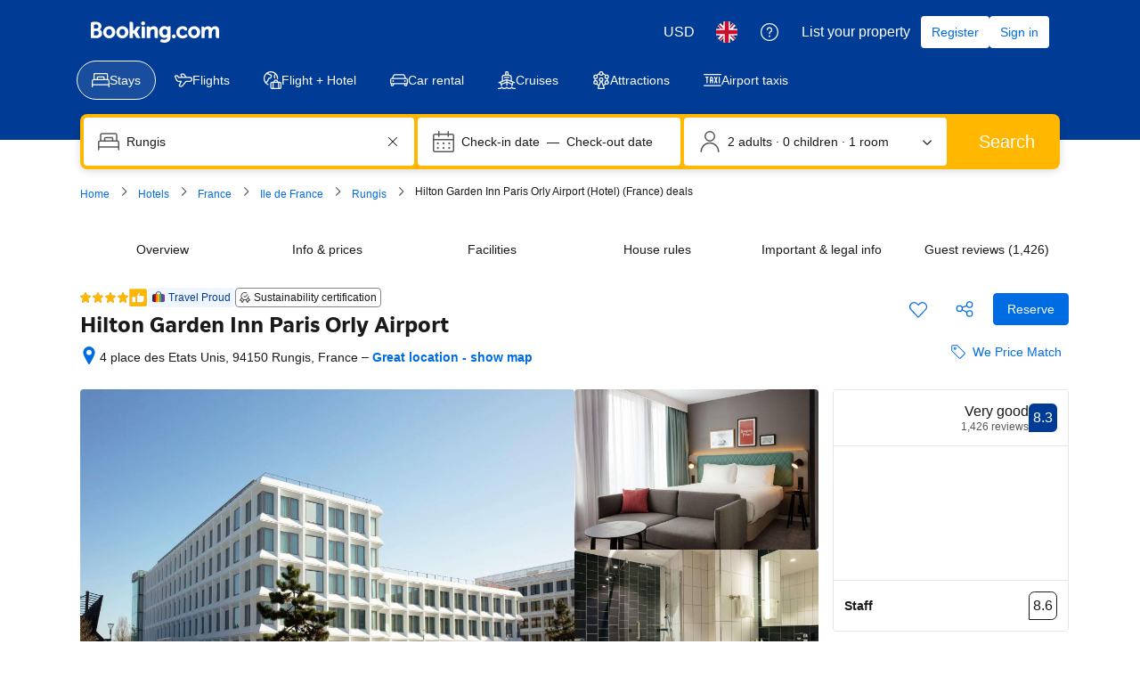

--- FILE ---
content_type: text/html; charset=UTF-8
request_url: https://www.booking.com/hotel/fr/hilton-garden-inn-orly-france.en-gb.html
body_size: 1820
content:
<!DOCTYPE html>
<html lang="en">
<head>
    <meta charset="utf-8">
    <meta name="viewport" content="width=device-width, initial-scale=1">
    <title></title>
    <style>
        body {
            font-family: "Arial";
        }
    </style>
    <script type="text/javascript">
    window.awsWafCookieDomainList = ['booking.com'];
    window.gokuProps = {
"key":"AQIDAHjcYu/GjX+QlghicBgQ/7bFaQZ+m5FKCMDnO+vTbNg96AE+3PIzueJzgNQj9+QMRk5nAAAAfjB8BgkqhkiG9w0BBwagbzBtAgEAMGgGCSqGSIb3DQEHATAeBglghkgBZQMEAS4wEQQMJn6mAT/20mJKwxseAgEQgDuDUDB6mgzM+zHUHJS6wDTPB3Q2ncFvF8q4Hr7xqRmkaxf5g97EpA2B240DyFHO3P+dA7cbgp7Go/jL2Q==",
          "iv":"D5498gB8dQAACeZL",
          "context":"4ZYLp1Ndd3Kj6jk+2oyiTDVeKwwR9R+F1EI5ynUjIa2O6D0Cc8zJ87YrDiDygTo+4gdabePoEEHvdlkXAIfI5hg/v/wWWjFoS/EBbXEh5X2EyEF8WJkJFJl11QeGp/qQnmT6nfx9pBQOiozlXf9wFKG8mYjYASjMFJ+7zAsBuZgQavecDWCPo/wgabmiBNpjtXH46AyJGPy9WuoO+IqN5DjQFsN9e3nU28D7dDtkxr3A5c835ATd3zfLx2+ttNGVzbCaS5yDJCgK6i8dnRN8qgigUuYDpnkD66Z4jMznQeqUpN4mchDtx/XfiDFIjiDiTu7tPRGEp8uEM6JJmapx4ORZo3khfk/Gy8c494MoDCX5pd3fizOG2w=="
};
    </script>
    <script src="https://d8c14d4960ca.337f8b16.us-east-2.token.awswaf.com/d8c14d4960ca/a18a4859af9c/f81f84a03d17/challenge.js"></script>
</head>
<body>
    <div id="challenge-container"></div>
    <script type="text/javascript">
        AwsWafIntegration.saveReferrer();
        AwsWafIntegration.checkForceRefresh().then((forceRefresh) => {
            if (forceRefresh) {
                AwsWafIntegration.forceRefreshToken().then(() => {
                    window.location.reload(true);
                });
            } else {
                AwsWafIntegration.getToken().then(() => {
                    window.location.reload(true);
                });
            }
        });
    </script>
    <noscript>
        <h1>JavaScript is disabled</h1>
        In order to continue, we need to verify that you're not a robot.
        This requires JavaScript. Enable JavaScript and then reload the page.
    </noscript>
</body>
</html>

--- FILE ---
content_type: text/javascript
request_url: https://cf.bstatic.com/psb/capla/static/js/44d0a763.0ce1669b.chunk.js
body_size: 112880
content:
/*! For license information please see 44d0a763.0ce1669b.chunk.js.LICENSE.txt */
(self["b-property-web-property-page__LOADABLE_LOADED_CHUNKS__"]=self["b-property-web-property-page__LOADABLE_LOADED_CHUNKS__"]||[]).push([["44d0a763","9bf5cd4f","140b3d6a","015623da","8d7bbf0b","91742d6a","2ad4f05f","8d634d3c","89fa5ab5","5c9f30f4","7b3c12cd","273ccce9","3a85fc81","bf3697c4","23c8214c","d633d6b2","6c9ed224","500dafe6"],{d0989236:(e,n,t)=>{"use strict";t.d(n,{B:()=>r});var i=t("43a4d203"),a=t("dc6d28ff");function r(){const e=(0,a.getRequestContext)();return{get acceptHeader(){return e.getAcceptHeader()},get actionName(){return e.getActionName()},get affiliate(){return e.getAffiliate()},get basePageUrl(){return e.getBasePageUrl()},get body(){return e.getBody()},get bPlatformEnvironment(){return e.getBPlatformEnvironment()},get CDNOrigin(){return e.getCDNOrigin()},get CSPNonce(){return e.getCSPNonce()},get CSRFToken(){return e.getCSRFToken()},get currency(){return e.getCurrency()},get encryptedCommonOauthState(){return e.getEncryptedCommonOauthState()},get ETSerializedState(){return e.getETSerializedState()},get isInternalIp(){return e.isInternalIp()},get isInternalUser(){return e.isInternalUser()},get isLanding(){return e.isLanding()},get isNormalRequest(){return e.isNormalRequest()},get isRobotRequest(){return e.isRobotRequest()},get language(){return e.getLanguage()},get pageviewId(){return e.getPageviewId()},get partnerIdentity(){return e.getPartnerIdentity()},get publicPath(){return e.getPublicPath()},get sessions(){return e.getSessions()},get siteId(){return e.getSiteId()},get siteType(){return e.getSiteType()},get staffIdentity(){return e.getStaffIdentity()},get userAgent(){return e.getUserAgent()},get userIdentity(){return e.getUserIdentity()},get visitorCountry(){return e.getVisitorCountry()},get visitorCountryRegion(){return e.getVisitorCountryRegion()},get visitorIP(){return e.getVisitorIP()},get visitorUfi(){return e.getVisitorUfi()},get isCnDomain(){var n;return null===e||void 0===e||null===(n=e.getBasePageUrl())||void 0===n||null===(n=n.host)||void 0===n?void 0:n.endsWith("booking.cn")},get unpackedGuestAccessToken(){return e.getUnpackedGuestAccessToken()},get isLoggedIn(){var n;const t=null===(n=e.getUnpackedGuestAccessToken())||void 0===n?void 0:n.authenticatorAssuranceLevel;return!!t&&t>=i.AuthenticatorAssuranceLevel.AAL1}}}},b77791ba:(e,n,t)=>{"use strict";t.d(n,{Z:()=>r});var i=t("dc6d28ff");const a=["dragonbot","https://whatis.contentkingapp.com","siteauditbot","bot.html","bot.htm","google-ads","adsbot-google","google-safety","bytespider","spider-feedback@bytedance.com","petalbot","facebot","twitterbot","amazonbot","bingbot","pangubot","bytedance"],r=()=>{var e;const n=(0,i.getRequestContext)(),t=n.isRobotRequest(),r=(null===(e=n.getUserAgent())||void 0===e?void 0:e.userAgent)??"";return t||a.some((e=>r&&r.toLowerCase().includes(e.toLowerCase())))}},a0a3fa34:(e,n,t)=>{"use strict";t.d(n,{Z:()=>be});var i=t("3d054e81"),a=t("ead71eb0"),r=t.n(a),d=t("8521b397"),s=t.n(d),l=t("5da9d549"),o=t.n(l),u=t("6222292b"),c=t("bd5facb2"),m=t.n(c),v=t("abab1afe"),k=t("c44dcb0c"),g=t("bc26e4f1"),p=t("199927dc");const f="f0a464a4f7",h="fb6f2a3ebc",N="b2f6d224f5",S="a90c7b40ea",y="af5ad158f7",b="d5dcd44e2b",F="e7362e5f34",_="ee424de2c2",C="c2710d7e3d",E="b9f65a6b27",T="ac60f6e77d",D="a61d4d9595",I="b9a9d35b9e",x="c909966660",A="d5e4f3d497";function w(e){let{flexibleDates:n,i18n:t,className:i}=e;const a=[],d=null===n||void 0===n?void 0:n.selected;return null===n||void 0===n||n.windows.forEach((e=>{"exact"===e?a.push(r().createElement(u.Chip,{key:e,label:t.trans((0,v.t)("sr_flex_dates_exact_dates")),name:"",checked:"exact"===d,value:e,onChange:e=>{var t;null===(t=n.onChange)||void 0===t||t.call(n,{value:e.value,selected:e.checked})}})):a.push(r().createElement(u.Chip,{key:e,icon:r().createElement(u.Icon,{svg:r().createElement(p.default,null),size:"small"}),attributes:{"aria-label":t.trans((0,v.t)("sr_sbox_flex_dates_short_term_flex_chip_a11y",{variables:{num_days:e},num_exception:e}))},label:t.trans((0,v.t)("num_days",{variables:{num:e},num_exception:e})),name:"",checked:d===e,value:String(e),onChange:e=>{var t;null===(t=n.onChange)||void 0===t||t.call(n,{value:Number(e.value),selected:e.checked})}}))})),r().createElement("fieldset",{className:A},r().createElement(u.Carousel,{previousButtonAriaLabel:t.trans((0,v.t)("sxp_carousel_accessibility_previous")),nextButtonAriaLabel:t.trans((0,v.t)("sxp_carousel_accessibility_next")),attributes:{"data-testid":"flexible-dates-container"},className:i},a))}const O=e=>{const n=e.attachmentData.data[e.formattedDate];return n&&"tooltipText"in n&&n.tooltipText?r().createElement(u.Tooltip,{text:n.tooltipText},(n=>r().createElement("span",(0,i.Z)({},n,{"data-testid":"tooltip-trigger",className:y}),e.node))):e.node};const R=e=>{let{startDate:n,endDate:t,i18n:i,localiseDate:a}=e,r="";return r+=n?a(n,{where:"calendar-footer"}):i.trans((0,v.t)("search_box_cal_checkin_date")),r+=" - ",r+=t?a(t,{where:"calendar-footer"}):i.trans((0,v.t)("search_box_cal_checout_date")),n&&t&&(r+=" ("+function(e){let{startDate:n,endDate:t,i18n:i}=e;const a=(0,g.VS)(n,t);if(a>=7&&a%7===0)return i.trans((0,v.t)("bh_sbox_general_dates_num_weeks",{variables:{num_weeks:a/7},num_exception:a/7}));return i.trans((0,v.t)("sbox_general_dates_num_nights_1",{variables:{num_nights:a},num_exception:a}))}({startDate:n,endDate:t,i18n:i})+")"),r};const P=function(e){var n;let{attachmentData:t,calendarProps:a,calendarFooter:d,isOverlayed:l,localiseDate:c,onDateChange:m=o(),isFull:v}=e;const p=(0,k.useI18n)();let y;if(d&&!l&&(d.custom?y=()=>d.custom:d.flexibleDates&&d.flexibleDates.windows?y=()=>w({flexibleDates:d.flexibleDates,i18n:p,className:x}):d.isRenderSelected&&(y=e=>{let{startDate:n,endDate:t}=e;return R({startDate:n,endDate:t,localiseDate:c,i18n:p})}),d.isDoneButton&&y)){const e=y;y=n=>r().createElement("div",{className:D},null===e||void 0===e?void 0:e(n),r().createElement(u.Button,{className:I,text:p.trans((0,k.t)("sr_sbox_select_dates_cta")),onClick:d.onDoneButtonClick}))}const A=y||null!==d&&void 0!==d&&d.preFooter?r().createElement("div",null,null!==d&&void 0!==d&&d.preFooter?r().createElement("div",{className:E,"data-testid":"datepicker-prefooter"},null===d||void 0===d?void 0:d.preFooter):null,y?r().createElement("div",{className:T,"data-testid":"datepicker-footer"},null===(n=y)||void 0===n?void 0:n({startDate:a.startDate||null,endDate:a.endDate||null})):null):null,P=r().createElement(r().Fragment,null,r().createElement(u.Calendar,(0,i.Z)({},a,function(e){let{attachmentData:n,calendarProps:t}=e;return null!==n&&void 0!==n&&n.data?{renderAttachment:e=>{let{date:i}=e;if(t.minDate&&(0,g.hF)(i,t.minDate)||t.maxDate&&(0,g.Sl)(i,t.maxDate))return{text:""};const a=(0,g.Gr)(i),d=n.data[a];return{text:r().createElement("span",{className:F},d&&"text"in d&&d.text?d.text:"\u2014"),loading:d&&"isLoading"in d}},renderDay:e=>{if(t.minDate&&(0,g.hF)(e,t.minDate)||t.maxDate&&(0,g.Sl)(e,t.maxDate))return e.getDate();const i=(0,g.Gr)(e),a=n.data[i];return a&&"text"in a&&a.text?O({node:e.getDate(),formattedDate:i,attachmentData:n}):O({node:r().createElement("span",{className:C},e.getDate()),formattedDate:i,attachmentData:n})},selectedDayClassName:_,dayClassName:b}:null}({attachmentData:t,calendarProps:a}),{className:s()(h,l&&N,l&&(null===d||void 0===d?void 0:d.flexibleDates)&&S),previousAriaLabel:p.trans((0,k.t)("previous_month")),nextAriaLabel:p.trans((0,k.t)("next_month")),onDateChange:m,attributes:{tabIndex:-1,"data-testid":"searchbox-datepicker-calendar",onClick:e=>{const n=e.target.closest("button");var t;n&&n.getAttribute("aria-label")===p.trans((0,k.t)("next_month"))&&(null===(t=n.parentElement)||void 0===t||t.focus({preventScroll:!0}))}},fullHeight:v})),A);return l?P:r().createElement("div",{className:f},P)};var B=t("618ef7a2");const L="c68d190a9e",M="fc5844c26c",U="c95d4200e6",V="cc55845600",H="fdad4215a8",G="db4f13db71",$="e18a27bf43",W="bbfc672033",Y="b255a70ca4",j="d176711863",Z="b996458cba",q="fd8258f8a6",z="e30dab8d6a",Q="d0b68d2bc2",K="fb1145c89b",X="fdb89f1301",J="b988e90b2a",ee="d810db075c",ne="d445ed6f17",te="ea71a80e53";const ie="duration-check-in-day-label-id";const ae=function(e){let{longTermFlexibleDatesConfig:n,maxLOS:t,selected:i,onChange:a}=e;const d=(0,k.useI18n)(),s=n.days.map((e=>r().createElement(u.InputRadio,{attributes:{"data-testid":"flexible-dates-day"},className:Y,label:e.name,key:e.name,value:(0,B.c1)(e)}))),l=[];for(const r in n.weekDays){const e=n.weekDays[r];l.push({text:e.name,value:r})}return r().createElement(u.Container,{className:V,attributes:{"data-testid":"flexible-dates-days"},fullWidth:!0},r().createElement(u.InputRadioGroup,{label:r().createElement(u.Text,{variant:"strong_1",tagName:"span",className:W},d.trans((0,k.t)("sr_sbox_flex_dates_choose_days_head"))),name:"flexible_los",value:(0,B.c1)(i),onChange:e=>{let{value:n}=e;a({what:"day",checked:!0,...(0,B.Cx)(n)})}},r().createElement(u.Stack,{direction:"row",gap:2,className:te},s)),function(e){return Boolean((null===e||void 0===e?void 0:e.isDayCustom)&&"duration"in e&&"startDay"in e)}(i)?r().createElement("div",{className:G,"data-testid":"flexible-dates-custom-days"},r().createElement(u.Text,{className:Z,variant:"body_2",color:"neutral_alt",tagName:"legend",attributes:{id:ie}},r().createElement(k.Trans,{tag:"sr_sbox_flex_dates_other_stay_length_check_in"})),r().createElement(u.Stack,{direction:"row",gap:2},r().createElement(u.InputText,{inputClassName:j,value:i.duration?String(i.duration):"",type:"number",name:"",suffix:d.trans((0,k.t)("sr_sbox_flex_dates_custom_selection_no_num_nights",{num_exception:i.duration})),inputAttributes:{"aria-labelledby":ie,min:"1",max:String(t)},onFocus:e=>{e.target.select()},onChange:e=>{let n=Number(e.value.trim());isNaN(n)||n<1?n=0:n>t&&(n=t),a({what:"day",checked:!0,duration:n,startDay:i.startDay,isDayCustom:!0})}}),r().createElement(u.InputSelect,{inputClassName:j,name:"",value:String(i.startDay),onChange:e=>{a({what:"day",checked:!0,duration:i.duration,startDay:Number(e.value),isDayCustom:!0})},options:l,inputAttributes:{"aria-labelledby":ie}}))):null)};var re=t("08b473e0");const de=function(e){let{longTermFlexibleDatesConfig:n,selected:t,onChange:i}=e;const a=(0,k.useI18n)(),d=[];for(const l in n.months){var s;const e=n.months[l],a=!(!t||!t.months)&&t.months.has(l),o=(null===t||void 0===t||null===(s=t.months)||void 0===s?void 0:s.size)===n.maxAllowedMonths&&!a,c=r().createElement("div",{className:K},r().createElement(u.Icon,{svg:r().createElement(re.default,null),className:J}),r().createElement("span",null,e.shortName),r().createElement("span",{className:X},e.year));d.push(r().createElement(u.Chip,{key:e.shortName,className:Q,label:c,name:"",checked:a,disabled:o,attributes:{"data-testid":"flexible-dates-month"},onChange:e=>{o||i({what:"month",id:l,checked:e.checked})}}))}return r().createElement(u.Container,{className:H,attributes:{"data-testid":"flexible-dates-months"},fullWidth:!0},r().createElement(u.Title,{variant:"strong_1",title:a.trans((0,k.t)("sr_sbox_flex_dates_choose_months_head")),className:$}),r().createElement("fieldset",{className:q},r().createElement(u.Text,{className:Z,variant:"body_2",color:"neutral_alt",tagName:"legend"},a.trans((0,k.t)("sr_sbox_flex_dates_select_months_error_2"))),r().createElement(u.Carousel,{className:z,previousButtonAriaLabel:a.trans((0,k.t)("sxp_carousel_accessibility_previous")),nextButtonAriaLabel:a.trans((0,k.t)("sxp_carousel_accessibility_next"))},d)))};const se=function(e){const[n,t]=(0,a.useState)(e.selected),i=(0,k.useI18n)();return r().createElement("div",{className:e.isOverlayed?L:void 0,"data-testid":"searchbox-datepicker-flexible-dates-container"},r().createElement(u.Grid,{className:M,bleed:!0,attributes:{"data-testid":"searchbox-datepicker-flexible-dates"}},r().createElement(u.Grid.Column,{size:12,className:U},r().createElement(ae,{longTermFlexibleDatesConfig:e,maxLOS:e.maxLOS,selected:n,onChange:i=>{if("day"===i.what){var a;let r;i.checked?r={...n,duration:i.duration,startDay:i.startDay,isDayCustom:i.isDayCustom}:null!==n&&void 0!==n&&n.months&&(r={months:n.months}),t(r),null===(a=e.onChange)||void 0===a||a.call(e,r)}}})),r().createElement(u.Grid.Column,{size:12,className:U},r().createElement(de,{longTermFlexibleDatesConfig:e,selected:n,onChange:i=>{if("month"===i.what){var a;const r=null!==n&&void 0!==n&&n.months?new Set(n.months):new Set;i.checked?r.add(i.id):r.delete(i.id);const d={...n,months:r};t(d),null===(a=e.onChange)||void 0===a||a.call(e,d)}}}))),e.isFooterDisabled?null:r().createElement("div",{className:ee},r().createElement("span",{"data-testid":"flexible-dates-footer"},(0,B.Eq)({selected:n,longTermFlexibleDatesConfig:e,i18n:i})),r().createElement(u.Button,{className:ne,text:i.trans((0,k.t)("sr_sbox_flex_dates_select_dates_cta")),disabled:!(0,B.j)(n),onClick:()=>{var n;return null===(n=e.onDoneButtonClick)||void 0===n?void 0:n.call(e)}})))},le="ce4c76613c",oe="e7dd719138",ue="f327a5869e",ce="-searchboxdatepicker";const me=function(e){let{items:n,activeTabId:t="calendar",isOverlay:a,onTabChange:d,isWebShell:l}=e;const o=(0,k.useI18n)();if(n.length<2)return n[0];const{triggerList:c,panelList:m}={triggerList:[{id:`calendar${ce}`,text:o.trans((0,k.t)("sr_sbox_flex_dates_tab_calendar"))},{id:`flexible${ce}`,text:o.trans((0,k.t)("sr_sbox_flex_dates_tab_im_flexible"))}],panelList:[{id:`calendar${ce}`,children:n[0]},{id:`flexible${ce}`,children:n[1]}]};return r().createElement(u.Tab,{fillEqually:!0,variant:"underlined",className:s()(le,a&&ue,l&&oe),activeTabId:`${t}${ce}`,attributes:{"data-testid":"datepicker-tabs"},onTabChange:e=>null===d||void 0===d?void 0:d(e.replace(ce,""))},r().createElement(u.Tab.TriggerList,null,c.map((e=>r().createElement(u.Tab.Trigger,(0,i.Z)({key:e.id},e))))),m.map((e=>r().createElement(u.Tab.Panel,(0,i.Z)({key:e.id},e)))))},ve="a9433a18bb",ke="e713c3641b",ge="bbe3c09481",pe="e1a6e4ecdf",fe="c474309cf0",he="b3b3d6d0cf",Ne="d50de268aa",Se="d9deca178b",ye="a74d9ddbbc";const be=function(e){let{id:n="",activeTabId:t,className:d,calendarProps:l,calendarFooter:c,overlay:g,attachmentData:p,longTermFlexibleDates:f,isAbsolute:h,localiseDate:N=e=>e.toDateString(),onDateChange:S=o(),onOutsideClick:y,onTabChange:b,isWebShell:F}=e;const[_,C]=(0,a.useState)(null===g||void 0===g?void 0:g.isFullScreen),E=(0,a.useCallback)((()=>y&&y(n)),[y,n]),T=(0,a.useRef)(null);m()(T,E);const D=(0,k.useI18n)(),I=[];I.push(r().createElement(P,{attachmentData:p,calendarFooter:c,calendarProps:l,isOverlayed:Boolean(g),onDateChange:S,localiseDate:N,isFull:null===g||void 0===g?void 0:g.isFullScreen})),f&&I.push(r().createElement(se,(0,i.Z)({},f,{isOverlayed:Boolean(g)})));let x=!l.endDate;return"flexible"===t&&f&&(x=!(0,B.j)(f.selected)),(0,a.useEffect)((()=>{if(null===g||void 0===g||!g.isEnabled||null!==g&&void 0!==g&&g.isFullScreen)return;const e=()=>{"orientation"in screen?C("landscape-primary"===screen.orientation.type||"landscape-secondary"===screen.orientation.type):"orientation"in window&&C(-90===window.orientation||90===window.orientation)};return window.addEventListener("orientationchange",e),e(),()=>{window.removeEventListener("orientationchange",e)}}),[null===g||void 0===g?void 0:g.isEnabled,null===g||void 0===g?void 0:g.isFullScreen]),r().createElement(r().Fragment,null,g&&g.isEnabled?r().createElement(u.SheetContainer,{active:g.isShown,className:fe,closeClassName:l.title?Se:Ne,position:_?"fullScreen":"bottom",closeAriaLabel:D.trans((0,v.t)("m_search_close")),fill:!0,stickyHeader:!0,onCloseTrigger:()=>{var e;return null===(e=g.onClose)||void 0===e?void 0:e.call(g,"closeIcon")},attributes:{"data-testid":_?"datepicker-overlay-fullscreen":"datepicker-overlay"},overlayAttributes:{"data-testid":"datepicker-overlay-outer"},title:l.title?r().createElement("div",{className:ye},l.title):null,footer:r().createElement(u.ActionBar,{topContent:r().createElement(r().Fragment,null,"flexible"!==t&&null!==c&&void 0!==c&&c.flexibleDates&&null!==c&&void 0!==c&&c.flexibleDates.windows?w({flexibleDates:c.flexibleDates,i18n:D,className:he}):null,r().createElement(u.Text,{align:"center",attributes:{"data-testid":"datepicker-overlay-footer-selected-dates"},variant:"body_2"},"flexible"===t&&f?(0,B.Eq)({selected:f.selected,longTermFlexibleDatesConfig:f,i18n:D}):R({startDate:l.startDate,endDate:l.endDate,i18n:D,localiseDate:N}))),button:{text:g.doneButtonCopy?g.doneButtonCopy:D.trans((0,v.t)("m_sxp_sbox_overlay_generic_cta")),variant:"primary",size:"large",disabled:x,onClick:()=>{var e;return null===(e=g.onClose)||void 0===e?void 0:e.call(g,"overlayButton")}},attributes:{"data-testid":"datepicker-overlay-footer"}})},r().createElement(me,{items:I,isOverlay:!0,onTabChange:b,activeTabId:t,isWebShell:F})):r().createElement("div",{className:s()(ve,F&&ke),ref:T,"data-testid":"searchbox-datepicker"},r().createElement("div",{className:s()(h&&pe,ge,d)},r().createElement(me,{items:I,onTabChange:b,activeTabId:t,isWebShell:F}))))}},ffa44888:(e,n,t)=>{"use strict";t.d(n,{M:()=>on.M,Z:()=>fn});var i=t("3d054e81"),a=t("ead71eb0"),r=t.n(a),d=t("8521b397"),s=t.n(d),l=t("f47ba09c"),o=t("6222292b"),u=t("5da9d549"),c=t.n(u),m=t("15ffe6b2"),v=t("bd5facb2"),k=t.n(v),g=t("c44dcb0c"),p=t("e7547f91");const f="dc15842869",h="f1f96fdf10",N="ac148ea56b",S="be2db1c937";function y(e,n){let{className:t,children:a,isWithIcon:d=!0,highlightFocused:l,onClick:u,onKeyUp:c,onMouseDown:m,attributes:v}=e;const k=r().createElement(r().Fragment,null,r().createElement("span",{className:S},a),d?r().createElement(o.Icon,{className:N,svg:r().createElement(p.default,null),attributes:{"data-testid":"searchbox-form-button-icon"}}):null);return l?r().createElement(o.Actionable,{attributes:{ref:n,onKeyUp:c,onMouseDown:m,...v},className:s()(f,!d&&h,t),onClick:u,tagName:"button"},k):r().createElement("button",(0,i.Z)({ref:n,onKeyUp:c,onMouseDown:m},v,{type:"button",className:s()(f,!d&&h,t),onClick:u}),k)}const b=(0,a.forwardRef)(y);var F=t("1ac62b0e");const _="d10abb4e59",C="e1f1de0f5d",E="eca9157be5";function T(e,n){var t,i;let{date:a,localiseDate:d,datesText:s,onDateClick:l}=e;return r().createElement(b,{isWithIcon:!1,highlightFocused:!0,className:_,onClick:e=>{l(e,"start")},attributes:{"data-testid":"searchbox-dates-container"},ref:n},r().createElement(o.Icon,{svg:r().createElement(m.default,null),size:"large",color:"neutral_alt",className:C}),s||r().createElement(r().Fragment,null,r().createElement("span",{"data-testid":"date-display-field-start"},(0,F.fh)({...a.start,localiseDate:d})),r().createElement("span",{className:E}," \u2014 "),r().createElement("span",{"data-testid":"date-display-field-end"},(0,F.fh)({...a.end,localiseDate:d,flexibleDate:"exact"!==(null===(t=a.flexibleDates)||void 0===t?void 0:t.selected)?null===(i=a.flexibleDates)||void 0===i?void 0:i.selected:void 0}))))}const D=(0,a.forwardRef)(T);var I=t("08b473e0"),x=t("f9c2b594");const A="f3a401349f",w="e83f46cf65";const O=function(e){let{className:n,flexibleDate:t,id:d,isWithArrowDownIcon:s=!0,isWithCalendarIcon:l=!0,date:u,placeholder:m,selectsData:v,localiseDate:k=e=>e.toDateString(),onClick:g=c(),onChange:p=c(),dateInputFocusRef:f}=e;const[h,N]=(0,a.useState)(!1),[S,y]=(0,a.useState)(null);(0,a.useEffect)((()=>{S&&y(null)}),[S]);const _=(0,a.useCallback)((()=>N(!1)),[]);return(0,a.useImperativeHandle)(f,(()=>()=>{N(!0),y(1)}),[]),u||m?r().createElement(r().Fragment,null,h&&v?r().createElement(x.Z,(0,i.Z)({className:n,id:d,date:u||void 0,selectFocused:S},v,{onChange:e=>{y(null),p(e)},onOutsideClick:_})):r().createElement(b,{className:n,onClick:e=>{e.preventDefault(),g(e,d)},onKeyUp:e=>{"Tab"===e.key&&(N(!0),h||y(e.shiftKey?2:1))},isWithIcon:s,attributes:{"data-testid":`date-display-field-${d}`}},l?r().createElement(r().Fragment,null,r().createElement(o.Icon,{svg:r().createElement(I.default,null),size:"medium",color:"neutral",className:A}),r().createElement("div",{className:w,"data-testid":"date-display-field-date-in-icon"},u?u.getDate():"+")):null,(0,F.fh)({date:u,flexibleDate:t,placeholder:m,localiseDate:k}))):null};var R=t("a0a3fa34"),P=t("618ef7a2"),B=t("8945bca7"),L=t("af979403");const M="acb980d3ef",U="b9b405fa52";const V=function(e){let{text:n}=e;return r().createElement("div",{className:M,"data-testid":"searchbox-alert"},r().createElement("div",{className:U},n))};var H=t("9090f4db");const G=function(e){var n,t,d;const{date:l,calendar:u,keepCalendarOpenOnCookieBannerClick:v,keepCalendarOpenOnClickOutside:p,localiseDate:f,singleDatesField:h,onDateClick:N=c(),onDateChange:S=c(),onBaseMonthChange:y=c(),onOutsideClick:_=c(),onFlexibleDateChange:C,onLongTermFlexibleDateChange:E,onLongTermFlexibleDatesDoneButtonClick:T,onTabChange:I,startDateInputFocusRef:x,calendarPosition:A="bottom"}=e,w=(0,g.useI18n)(),M=(0,B.Z)(l,{setStartDateOnOpen:!0}),{isLarge:U}=(0,o.useViewport)(),G=(0,a.useRef)(null),$=(0,a.useRef)(null);let W;(0,L.Z)($,(()=>{p||l.open&&_(l.open)})),k()($,(e=>{var n;p||v&&null!==(n=document.getElementById("onetrust-banner-sdk"))&&void 0!==n&&n.contains(e.target)||l.open&&_(l.open)})),l.error.losExceeded.shown?W=w.trans((0,g.t)("sbox_error_num_night_res",{variables:{num:l.maxLOS},num_exception:l.maxLOS})):l.error.empty.shown&&(W=w.trans((0,g.t)("lp_hp_no_dates_selected_error")));const Y=l.open?r().createElement(R.Z,{id:l.open,className:s()(H.Z.calendar,(l.flexibleDates||l.longTermFlexibleDates)&&H.Z.calendarFlexible,"right"===A&&U&&H.Z.right),activeTabId:l.activeTabId,localiseDate:f,isAbsolute:!0,calendarFooter:{custom:(0,F.cq)(w,l),preFooter:u.preFooter,isRenderSelected:!0,flexibleDates:l.flexibleDates?{...l.flexibleDates,onChange:C}:void 0},longTermFlexibleDates:l.longTermFlexibleDates?{...l.longTermFlexibleDates,maxLOS:l.maxLOS,onChange:E,onDoneButtonClick:()=>{var e;l.open&&_(l.open),null===T||void 0===T||T(),null===(e=G.current)||void 0===e||e.focus()}}:void 0,attachmentData:u.attachmentData,calendarProps:{startDate:l.start.date||null,endDate:l.end.date||null,baseDate:M,onBaseMonthChange:y,...u},onTabChange:I,onDateChange:e=>S({...e,id:l.open,isCalendar:!0})}):null,j="flexible"===l.activeTabId&&l.longTermFlexibleDates&&(0,P.j)(null===(n=l.longTermFlexibleDates)||void 0===n?void 0:n.selected)?(0,P.Eq)({selected:l.longTermFlexibleDates.selected,longTermFlexibleDatesConfig:l.longTermFlexibleDates,i18n:w}):void 0,Z=e=>r().createElement("div",{ref:$,className:H.Z.container},e,Y,W?r().createElement(V,{text:W}):null);return Z(h?r().createElement(D,(0,i.Z)({},e,{ref:G,datesText:j})):r().createElement("div",{className:H.Z.datesContainer,role:"none",onClick:e=>{const n=e.target.tagName.toLowerCase();"select"!==n&&"option"!==n&&(l.open?_(l.open):N(e,"start"))},"data-testid":"searchbox-dates-container"},r().createElement(o.Icon,{svg:r().createElement(m.default,null),size:"large",color:"neutral_alt",className:H.Z.icon}),j?r().createElement(b,{isWithIcon:!1,className:H.Z.date},j):r().createElement(r().Fragment,null,r().createElement(O,{className:H.Z.date,id:"start",isWithCalendarIcon:!1,isWithArrowDownIcon:!1,date:l.start.date,placeholder:l.start.placeholder,selectsData:{monthSelect:l.start.monthSelect,daySelect:l.start.daySelect,minDate:u.minDate,maxDate:u.maxDate},localiseDate:f,onChange:S,dateInputFocusRef:x}),r().createElement("span",{className:H.Z.datesDelimiter}," \u2014 "),r().createElement(O,{className:H.Z.date,flexibleDate:"exact"!==(null===(t=l.flexibleDates)||void 0===t?void 0:t.selected)?null===(d=l.flexibleDates)||void 0===d?void 0:d.selected:void 0,id:"end",isWithCalendarIcon:!1,isWithArrowDownIcon:!1,date:l.end.date,placeholder:l.end.placeholder,selectsData:{monthSelect:l.end.monthSelect,daySelect:l.end.daySelect,minDate:u.minDate,maxDate:u.maxDate},localiseDate:f,onChange:S}))))};var $=t("2d2d5636"),W=t("d086120e"),Y=t("337dc83a"),j=t("31597aa0"),Z=t("2fe109f3"),q=t("996788b1"),z=t("937d9712");const Q="e131f34780",K="fed761de90",X="ffcf7fff3d",J="d0ba183766",ee="be660ccab7",ne="abcbfa827a",te="f9055e83a1",ie="ec0e7998bc",ae="c81fbbb262",re="ca5253c26e",de="f12d0ff18a",se="b5ffa2f85b",le="bba00118a2";const oe=function(e){var n,t,i,d,l;let{inputRef:u,destination:c,isAutocompleteAlwaysExtended:m,isAutocompleteItemsRestyle:v,onInputChange:k,onInputChangeDebounced:p,onInputFocus:f,onOptionSelect:h,onAdvancedSearchOptionSelect:N,onOutsideClick:S,condensed:y}=e;const b=(0,g.useI18n)(),F=(0,a.useRef)(null),_=Boolean(null===c||void 0===c||null===(n=c.options)||void 0===n?void 0:n.filter((e=>e.isGoogleResult)).length),C=m||Boolean(null===(t=c.secondaryOptions)||void 0===t?void 0:t.length);if((0,a.useEffect)((()=>{var e,n;let t;if(c.error.empty.shown&&c.error.empty.text)t=c.error.empty.text;else if(null!==(e=c.advancedSearch)&&void 0!==e&&e.error.empty.shown&&null!==(n=c.advancedSearch)&&void 0!==n&&n.error.empty.text){var i;t=null===(i=c.advancedSearch)||void 0===i?void 0:i.error.empty.text}t&&(0,o.screenReaderAnnounce)(t,"polite")}),[c.error.empty.shown,c.error.empty.text,null===(i=c.advancedSearch)||void 0===i?void 0:i.error.empty.shown,null===(d=c.advancedSearch)||void 0===d?void 0:d.error.empty.text]),null!==(l=c.advancedSearch)&&void 0!==l&&l.showAdvanced){var E,T,D,I;let e;return c.advancedSearch.error.unavailable.shown?e=r().createElement(o.Alert,{text:c.advancedSearch.error.unavailable.text,variant:"error",inline:!0,className:se}):c.advancedSearch.error.aitp.shown&&(e=r().createElement("div",{className:le},r().createElement(o.Banner,{title:"Continue in the AI Chat",text:"We can't support this type of search yet. Use your search to get started.",dismissible:!1,actions:[{text:"Open AI Chat"}],startIcon:r().createElement(o.Icon,{svg:r().createElement($.default,null),size:"large",color:"action"})}))),r().createElement("div",{className:Q},r().createElement(j.Z,{inputRef:u,containerRef:F,className:s()(K,ae),decoratorClassName:X,isClearable:!0,isFocusOnClear:!0,isResultsAbsolute:!0,isResultsShown:c.advancedSearch.optionsShown,isWithGoogle:!1,icon:r().createElement(o.Icon,{svg:r().createElement(W.default,null),size:"large",color:"neutral"}),resultsClassName:J,name:null===(E=c.advancedSearch)||void 0===E?void 0:E.name,placeholder:null===(T=c.advancedSearch)||void 0===T?void 0:T.placeholder,value:null===(D=c.advancedSearch)||void 0===D?void 0:D.value,onInputFocus:f,onInputChange:k,onInputChangeDebounced:void 0,options:null===(I=c.advancedSearch)||void 0===I?void 0:I.options,onOptionSelect:N,onOutsideClick:S,error:e,getOptionValue:Z.l,isWithAdvancedSearch:!0,renderOption:e=>{let{option:n}=e;return r().createElement("div",{className:z.Z.result,"data-testid":"autocomplete-result"},r().createElement(o.Icon,{svg:r().createElement(W.default,null),size:"large",color:"neutral",className:z.Z.icon}),n.title)},dropdownFooter:r().createElement("div",{className:re},r().createElement(o.Popover,{forcePosition:!0,position:"end",closeAriaLabel:b.trans((0,g.t)("a11y_cta_close")),containerRef:F},r().createElement(o.Popover.Trigger,null,(e=>r().createElement(o.Link,{text:"About this feature",variant:"secondary",textDecoration:"underline",attributes:e,className:de}))),r().createElement(o.Popover.Content,null,"The information you share may be used by Booking.com to make product improvements (including developing and training Booking.com's Al models). The search results are based on information you, other users and our partners provide to us. Please do not share personal data.")))}),c.advancedSearch.error.empty.shown&&c.advancedSearch.error.empty.text?r().createElement(V,{text:c.advancedSearch.error.empty.text}):null)}return r().createElement("div",{className:Q},r().createElement(j.Z,{inputRef:u,className:s()(K,y&&ee),decoratorClassName:X,isClearable:!0,isFocusOnClear:!0,isResultsAbsolute:!0,isResultsShown:c.optionsShown,isWithGoogle:_,icon:r().createElement(o.Icon,{svg:r().createElement(Y.default,null),size:"large",color:"neutral_alt"}),resultsClassName:s()(J,C&&ne,v&&te),resultsItemClassName:v?ie:void 0,name:c.name,placeholder:c.placeholder,value:c.value,debounceMs:300,onInputFocus:f,onInputChange:k,onInputChangeDebounced:p,options:c.options,secondaryOptions:c.secondaryOptions,onOptionSelect:h,onOutsideClick:S,renderOption:q.z,getOptionValue:Z.l}),c.error.empty.shown&&c.error.empty.text?r().createElement(V,{text:c.error.empty.text}):null)};var ue=t("434d016f"),ce=t("fcd92ab4"),me=t.n(ce),ve=t("abab1afe"),ke=t("8b97fb1a"),ge=t("4412d0d8");function pe(e,n){let{open:t,buttonClassName:i,containerClassName:d,popupClassName:l,adults:u,kids:m,kidsAges:v,rooms:k,bedrooms:p,pets:f,holidayRental:h,isWithGroupIcon:N,isWithDropdownIcon:S=!0,isWithPetsToggle:y,isAssistanceAnimalsDisclaimerShown:_,onAssistanceAnimalsDisclaimerClick:C,onChange:E=c(),onVisibilityStateChange:T,onDoneButtonClick:D}=e;const I=e=>{null===T||void 0===T||T(e?"open":"close")},x=(0,a.useRef)(null);(0,L.Z)(x,(()=>I(!1)));const A=(0,g.useI18n)(),w=(0,F.T6)(u.value,m.value,k.value,Boolean(null===f||void 0===f?void 0:f.value),A,null!==p&&void 0!==p&&p.shown?p.value:void 0),O=me()();return r().createElement("div",{ref:x,className:d,tabIndex:-1},r().createElement(b,{className:i,onClick:()=>I(!t),ref:n,attributes:{"data-testid":"occupancy-config","aria-controls":O,"aria-expanded":t?"true":"false","aria-label":A.trans((0,ve.t)("mvse_sbox_travellers_rooms_a11y",{variables:{configuration:w}}))},highlightFocused:!0,isWithIcon:S},N?r().createElement(o.Icon,{className:ge.Z.icon,svg:r().createElement(ue.default,null),size:"large",color:"neutral_alt",attributes:{"data-testid":"occupancy-config-icon"}}):null,w),t?r().createElement("div",{className:ge.Z.wrapper},r().createElement("div",{className:s()(ge.Z.container,l),"data-testid":"occupancy-popup",id:O},r().createElement(ke.Z,{adults:u,kids:m,kidsAges:v,rooms:k,bedrooms:p,pets:f,shouldShowPetsControl:y,isAssistanceAnimalsDisclaimerShown:_,onAssistanceAnimalsDisclaimerClick:C,holidayRental:h,onChange:e=>{let{value:n,name:t,index:i}=e;E({name:t,value:Number(n),index:i})}}),r().createElement(o.Button,{variant:"secondary",className:ge.Z.doneButton,wide:!0,text:A.trans((0,ve.t)("search_box_guest_num_popup_done")),onClick:()=>{I(!1),null===D||void 0===D||D()}}))):null)}const fe=(0,a.forwardRef)(pe),he="b3d1de1c28",Ne="ab2c86b370",Se="aad29c76fe",ye="a776b7c5ed";function be(e,n){let{condensed:t,...a}=e;return r().createElement(fe,(0,i.Z)({},a,{ref:n,isWithGroupIcon:!0,buttonClassName:he,containerClassName:s()(Ne,t&&ye),popupClassName:Se}))}const Fe=(0,a.forwardRef)(be);var _e=t("c9779913"),Ce=t("f5a638cf"),Ee=t("32598e62");function Te(e,n){return e.replace(new RegExp("(^|\\s)"+n+"(?:\\s|$)","g"),"$1").replace(/\s+/g," ").replace(/^\s*|\s*$/g,"")}var De=t("692288f1"),Ie=t.n(De);const xe=!1,Ae=r().createContext(null);var we="unmounted",Oe="exited",Re="entering",Pe="entered",Be="exiting",Le=function(e){function n(n,t){var i;i=e.call(this,n,t)||this;var a,r=t&&!t.isMounting?n.enter:n.appear;return i.appearStatus=null,n.in?r?(a=Oe,i.appearStatus=Re):a=Pe:a=n.unmountOnExit||n.mountOnEnter?we:Oe,i.state={status:a},i.nextCallback=null,i}(0,Ee.Z)(n,e),n.getDerivedStateFromProps=function(e,n){return e.in&&n.status===we?{status:Oe}:null};var t=n.prototype;return t.componentDidMount=function(){this.updateStatus(!0,this.appearStatus)},t.componentDidUpdate=function(e){var n=null;if(e!==this.props){var t=this.state.status;this.props.in?t!==Re&&t!==Pe&&(n=Re):t!==Re&&t!==Pe||(n=Be)}this.updateStatus(!1,n)},t.componentWillUnmount=function(){this.cancelNextCallback()},t.getTimeouts=function(){var e,n,t,i=this.props.timeout;return e=n=t=i,null!=i&&"number"!==typeof i&&(e=i.exit,n=i.enter,t=void 0!==i.appear?i.appear:n),{exit:e,enter:n,appear:t}},t.updateStatus=function(e,n){void 0===e&&(e=!1),null!==n?(this.cancelNextCallback(),n===Re?this.performEnter(e):this.performExit()):this.props.unmountOnExit&&this.state.status===Oe&&this.setState({status:we})},t.performEnter=function(e){var n=this,t=this.props.enter,i=this.context?this.context.isMounting:e,a=this.props.nodeRef?[i]:[Ie().findDOMNode(this),i],r=a[0],d=a[1],s=this.getTimeouts(),l=i?s.appear:s.enter;!e&&!t||xe?this.safeSetState({status:Pe},(function(){n.props.onEntered(r)})):(this.props.onEnter(r,d),this.safeSetState({status:Re},(function(){n.props.onEntering(r,d),n.onTransitionEnd(l,(function(){n.safeSetState({status:Pe},(function(){n.props.onEntered(r,d)}))}))})))},t.performExit=function(){var e=this,n=this.props.exit,t=this.getTimeouts(),i=this.props.nodeRef?void 0:Ie().findDOMNode(this);n&&!xe?(this.props.onExit(i),this.safeSetState({status:Be},(function(){e.props.onExiting(i),e.onTransitionEnd(t.exit,(function(){e.safeSetState({status:Oe},(function(){e.props.onExited(i)}))}))}))):this.safeSetState({status:Oe},(function(){e.props.onExited(i)}))},t.cancelNextCallback=function(){null!==this.nextCallback&&(this.nextCallback.cancel(),this.nextCallback=null)},t.safeSetState=function(e,n){n=this.setNextCallback(n),this.setState(e,n)},t.setNextCallback=function(e){var n=this,t=!0;return this.nextCallback=function(i){t&&(t=!1,n.nextCallback=null,e(i))},this.nextCallback.cancel=function(){t=!1},this.nextCallback},t.onTransitionEnd=function(e,n){this.setNextCallback(n);var t=this.props.nodeRef?this.props.nodeRef.current:Ie().findDOMNode(this),i=null==e&&!this.props.addEndListener;if(t&&!i){if(this.props.addEndListener){var a=this.props.nodeRef?[this.nextCallback]:[t,this.nextCallback],r=a[0],d=a[1];this.props.addEndListener(r,d)}null!=e&&setTimeout(this.nextCallback,e)}else setTimeout(this.nextCallback,0)},t.render=function(){var e=this.state.status;if(e===we)return null;var n=this.props,t=n.children,i=(n.in,n.mountOnEnter,n.unmountOnExit,n.appear,n.enter,n.exit,n.timeout,n.addEndListener,n.onEnter,n.onEntering,n.onEntered,n.onExit,n.onExiting,n.onExited,n.nodeRef,(0,Ce.Z)(n,["children","in","mountOnEnter","unmountOnExit","appear","enter","exit","timeout","addEndListener","onEnter","onEntering","onEntered","onExit","onExiting","onExited","nodeRef"]));return r().createElement(Ae.Provider,{value:null},"function"===typeof t?t(e,i):r().cloneElement(r().Children.only(t),i))},n}(r().Component);function Me(){}Le.contextType=Ae,Le.propTypes={},Le.defaultProps={in:!1,mountOnEnter:!1,unmountOnExit:!1,appear:!1,enter:!0,exit:!0,onEnter:Me,onEntering:Me,onEntered:Me,onExit:Me,onExiting:Me,onExited:Me},Le.UNMOUNTED=we,Le.EXITED=Oe,Le.ENTERING=Re,Le.ENTERED=Pe,Le.EXITING=Be;const Ue=Le;var Ve=function(e,n){return e&&n&&n.split(" ").forEach((function(n){return i=n,void((t=e).classList?t.classList.remove(i):"string"===typeof t.className?t.className=Te(t.className,i):t.setAttribute("class",Te(t.className&&t.className.baseVal||"",i)));var t,i}))},He=function(e){function n(){for(var n,t=arguments.length,i=new Array(t),a=0;a<t;a++)i[a]=arguments[a];return(n=e.call.apply(e,[this].concat(i))||this).appliedClasses={appear:{},enter:{},exit:{}},n.onEnter=function(e,t){var i=n.resolveArguments(e,t),a=i[0],r=i[1];n.removeClasses(a,"exit"),n.addClass(a,r?"appear":"enter","base"),n.props.onEnter&&n.props.onEnter(e,t)},n.onEntering=function(e,t){var i=n.resolveArguments(e,t),a=i[0],r=i[1]?"appear":"enter";n.addClass(a,r,"active"),n.props.onEntering&&n.props.onEntering(e,t)},n.onEntered=function(e,t){var i=n.resolveArguments(e,t),a=i[0],r=i[1]?"appear":"enter";n.removeClasses(a,r),n.addClass(a,r,"done"),n.props.onEntered&&n.props.onEntered(e,t)},n.onExit=function(e){var t=n.resolveArguments(e)[0];n.removeClasses(t,"appear"),n.removeClasses(t,"enter"),n.addClass(t,"exit","base"),n.props.onExit&&n.props.onExit(e)},n.onExiting=function(e){var t=n.resolveArguments(e)[0];n.addClass(t,"exit","active"),n.props.onExiting&&n.props.onExiting(e)},n.onExited=function(e){var t=n.resolveArguments(e)[0];n.removeClasses(t,"exit"),n.addClass(t,"exit","done"),n.props.onExited&&n.props.onExited(e)},n.resolveArguments=function(e,t){return n.props.nodeRef?[n.props.nodeRef.current,e]:[e,t]},n.getClassNames=function(e){var t=n.props.classNames,i="string"===typeof t,a=i?""+(i&&t?t+"-":"")+e:t[e];return{baseClassName:a,activeClassName:i?a+"-active":t[e+"Active"],doneClassName:i?a+"-done":t[e+"Done"]}},n}(0,Ee.Z)(n,e);var t=n.prototype;return t.addClass=function(e,n,t){var i=this.getClassNames(n)[t+"ClassName"],a=this.getClassNames("enter").doneClassName;"appear"===n&&"done"===t&&a&&(i+=" "+a),"active"===t&&e&&e.scrollTop,i&&(this.appliedClasses[n][t]=i,function(e,n){e&&n&&n.split(" ").forEach((function(n){return i=n,void((t=e).classList?t.classList.add(i):function(e,n){return e.classList?!!n&&e.classList.contains(n):-1!==(" "+(e.className.baseVal||e.className)+" ").indexOf(" "+n+" ")}(t,i)||("string"===typeof t.className?t.className=t.className+" "+i:t.setAttribute("class",(t.className&&t.className.baseVal||"")+" "+i)));var t,i}))}(e,i))},t.removeClasses=function(e,n){var t=this.appliedClasses[n],i=t.base,a=t.active,r=t.done;this.appliedClasses[n]={},i&&Ve(e,i),a&&Ve(e,a),r&&Ve(e,r)},t.render=function(){var e=this.props,n=(e.classNames,(0,Ce.Z)(e,["classNames"]));return r().createElement(Ue,(0,i.Z)({},n,{onEnter:this.onEnter,onEntered:this.onEntered,onEntering:this.onEntering,onExit:this.onExit,onExiting:this.onExiting,onExited:this.onExited}))},n}(r().Component);He.defaultProps={classNames:""},He.propTypes={};const Ge=He,$e="f74a3858ff",We="b91d0b3133",Ye="e3892bd314",je="e1fac5d4ef",Ze="e1d5f7f5c7";const qe=function(e){let{showSwitchButton:n,showAdvanced:t,onChange:i}=e;return r().createElement(Ge,{in:n,timeout:300,classNames:{enter:We,enterActive:Ye,enterDone:je,exitActive:Ze},unmountOnExit:!0},r().createElement("div",{className:$e,"data-testid":"searchbox-advanced-search-switch"},r().createElement(o.SegmentedControl,{name:"advanced_search_switch",options:[{text:"Standard search",value:"standard"},{text:"Search in your own words",value:"advanced"}],value:t?"advanced":"standard",onChange:e=>{let{value:n}=e;return i("advanced"===n)},attributes:{"aria-live":"polite"}})))};var ze=t("49dddc75");var Qe=t("51cc4525"),Ke=t("2cc82605"),Xe=t("2b547677");const Je="b935cde1f7",en="f1f11c0f4b",nn="f75e99edb0",tn="b769347817",an="a7e79c28d6",rn="d27b44a969",dn="b59e36af6b",sn="f4ebba22e6";const ln=function(e){let{children:n,version:t="wide",className:i}=e;const a=[];r().Children.forEach(n,(e=>{e&&a.push(e)}));const d="slim"===t,l="condensed"===t,u="noMargin"===t,c=3===a.length,m=4===a.length;return r().createElement(o.Container,{className:s()(Je,d&&rn,l&&nn,u&&en,c&&sn,m&&dn,i),attributes:{"data-testid":"searchbox-layout-wide"},fullWidth:!0},a.map(((e,n)=>{let t;return e.type===o.Button&&(t=an),r().createElement("div",{className:s()(tn,t),key:n},e)})))};var on=t("7e9dc63d"),un=t("b221e6fc"),cn=t("89dc2ea5"),mn=t("e36b001b");const vn="cfd71fb584",kn="b9a178a893",gn="b3ffbd4bb3",pn="a5d9caf8d8";const fn=function(e){var n,t,d,u,c,m,v,k,g,p,f,h,N,S;const{className:y,formAction:b,formMethod:F="GET",formTarget:_,localiseDate:C=e=>e.toDateString(),experimentalOptions:E,onSubmit:T,onDestinationChange:D,onDestinationChangeDebounced:I,onDestinationFocus:x,onAssistanceAnimalsDisclaimerClick:A,onAutocompleteOptionSelect:w,onDateDisplayClick:O,onCalendarOpen:R,onDateChange:P,onBaseMonthChange:B,onFlexibleDateChange:L,onLongTermFlexibleDateChange:M,onLongTermFlexibleDatesDoneButtonClick:U,onTabChange:V,onOccupancyChange:H,onOccupancyVisibilityStateChange:$,onHomesAndApartmentsChange:W,onTravelPurposeChange:Y,onFlightSearchChange:j,onShowOnMapChange:Z,render:q,initialState:z={},version:Q="wide",footerOnDarkBackground:K=!1,advancedSearchDisplayMode:X,onFocusChange:J}=e,[ee,ne]=(0,un.Z)(z),te=(0,a.useRef)(null),ie=(0,a.useRef)(null),ae=(0,a.useRef)(!1),re=(0,a.useRef)(null),de=(0,a.useRef)(null),se="condensed"===Q,le=Boolean(X&&(null===(n=ee.destination)||void 0===n?void 0:n.advancedSearch)&&(null===(t=ee.destination)||void 0===t||null===(t=t.advancedSearch)||void 0===t?void 0:t.showAdvanced)),{onFormSubmit:ue,triggerFormSubmit:ce}=(0,mn.Z)({state:ee,dispatch:ne,validateForm:cn.G,onError:e=>{var n;null!==e&&void 0!==e&&e.childrenAgesError&&(ne({type:on.M.OCCUPANCY_VISIBILITY_STATE_CHANGED,payload:{open:!0}}),null===(n=ie.current)||void 0===n||n.focus())},onSubmit:T});return function(e){let{formRef:n,advancedSearchDisplayMode:t,onFocusChange:i,dispatch:r,state:d}=e;const s=(0,a.useRef)(d);(0,a.useEffect)((()=>{s.current=d}),[d]),(0,a.useEffect)((()=>{const e=n.current;if(!e||!t)return;let a=!1,d=!1;const l=()=>{a||(a=!0,r({type:ze.E.SEARCHBOX_FOCUS_CHANGED,payload:{focused:!0}}),null===i||void 0===i||i({focused:!0},s.current,r))},o=n=>{d=e.contains(n.target)},u=n=>{const t=n.relatedTarget;t&&e.contains(t)||(d?d=!1:(a=!1,r({type:ze.E.SEARCHBOX_FOCUS_CHANGED,payload:{focused:!1}}),null===i||void 0===i||i({focused:!1},s.current,r)))};return e.addEventListener("focusin",l),e.addEventListener("focusout",u),document.addEventListener("mousedown",o),()=>{e.removeEventListener("focusin",l),e.removeEventListener("focusout",u),document.removeEventListener("mousedown",o)}}),[r,t,i,n])}({formRef:re,advancedSearchDisplayMode:X,onFocusChange:J,dispatch:ne,state:ee}),(0,a.useEffect)((()=>{!ae.current&&ee.date.open&&(null===R||void 0===R||R(ee.date.open,ee,ne)),ae.current=Boolean(ee.date.open)}),[R,ee.date.open,ee,ne]),r().createElement(_e.Z,{className:s()("slim"===Q&&kn,y),formAction:b,formMethod:F,formTarget:_,formRef:re,onSubmit:ue},X&&r().createElement(qe,{showSwitchButton:Boolean(null===(d=ee.destination)||void 0===d||null===(d=d.advancedSearch)||void 0===d?void 0:d.showSwitchButton),showAdvanced:Boolean(null===(u=ee.destination)||void 0===u||null===(u=u.advancedSearch)||void 0===u?void 0:u.showAdvanced),onChange:e=>ne({type:ze.E.SEARCHBOX_MODE_CHANGED,payload:{isAdvanced:e,displayMode:X}})}),r().createElement(ln,{version:Q,className:s()(X&&gn,X&&pn)},ee.destination?r().createElement(oe,{inputRef:te,destination:ee.destination,isAutocompleteAlwaysExtended:null===E||void 0===E||null===(c=E.destination)||void 0===c?void 0:c.autocompleteAlwaysExtended,isAutocompleteItemsRestyle:null===E||void 0===E||null===(m=E.destination)||void 0===m?void 0:m.autocompleteItemsRestyle,onInputChange:le?(e,n)=>{ne({type:on.M.ADVANCED_SEARCH_INPUT_CHANGED,payload:n})}:(e,n)=>{ne({type:on.M.DESTINATION_INPUT_CHANGED,payload:n}),null===D||void 0===D||D(n,ee,ne)},onInputChangeDebounced:(e,n)=>{le||null===I||void 0===I||I(n,ee,ne)},onOptionSelect:(e,n)=>{ne({type:on.M.DESTINATION_OPTION_SELECTED,payload:{...n,autoOpenCalendarForNoDates:!0}}),null===w||void 0===w||w(n,ee,ne)},onAdvancedSearchOptionSelect:(e,n)=>ne({type:on.M.ADVANCED_SEARCH_OPTION_SELECTED,payload:n}),onInputFocus:e=>{ne({type:on.M.DESTINATION_INPUT_FOCUSED,payload:{dismissErrorMessage:!0}}),X||null===x||void 0===x||x(e,ee,ne)},onOutsideClick:()=>ne({type:on.M.DESTINATION_OUTSIDE_CLICK}),condensed:se}):null,ee.date.shown?r().createElement(G,{date:ee.date,calendar:ee.calendar,singleDatesField:null===E||void 0===E||null===(v=E.dates)||void 0===v?void 0:v.singleField,keepCalendarOpenOnCookieBannerClick:null===E||void 0===E||null===(k=E.calendar)||void 0===k?void 0:k.keepCalendarOpenOnCookieBannerClick,keepCalendarOpenOnClickOutside:null===E||void 0===E||null===(g=E.calendar)||void 0===g?void 0:g.keepCalendarOpenOnClickOutside,localiseDate:C,onDateClick:(e,n)=>{ne({type:on.M.DATE_OPENED,payload:{open:n,dismissErrorMessage:!0}}),null===O||void 0===O||O(n,ee,ne)},onDateChange:e=>{var n;let{changedDate:t,id:i,isCalendar:a}=e;const r={changedDate:t,open:i,keepCalendarOpen:(null===E||void 0===E||null===(n=E.calendar)||void 0===n?void 0:n.keepCheckoutCalendarOpen)&&"end"===ee.date.open};ne(a?{type:on.M.DATE_CHANGED_SINGLE_CALENDAR,payload:r}:{type:on.M.DATE_CHANGED,payload:r}),null===P||void 0===P||P(r,ee,ne)},onBaseMonthChange:e=>{null===B||void 0===B||B(e,ee,ne)},onFlexibleDateChange:e=>{ne({type:on.M.FLEXIBLE_DATES_CHANGED,payload:{...e,keepCalendarOpen:!0}}),null===L||void 0===L||L(e)},onLongTermFlexibleDateChange:e=>{ne({type:on.M.LONGTERM_FLEXIBLE_DATES_SELECTED_CHANGED,payload:{data:e}}),null===M||void 0===M||M(e)},onLongTermFlexibleDatesDoneButtonClick:U,onTabChange:e=>{ne({type:on.M.DATE_PICKER_ACTIVE_TAB_CHANGED,payload:{activeTabId:e}}),null===V||void 0===V||V(e)},onOutsideClick:e=>ne({type:on.M.CALENDAR_CLOSED,payload:{open:e,shouldSetEmptyEndDate:!0}}),startDateInputFocusRef:de,calendarPosition:null===E||void 0===E||null===(p=E.calendar)||void 0===p?void 0:p.calendarPosition}):null,ee.occupancy.shown?r().createElement(Fe,(0,i.Z)({},ee.occupancy,{ref:ie,onChange:e=>{ne({type:on.M.OCCUPANCY_CHANGED,payload:e}),null===H||void 0===H||H(e,ee,ne)},onVisibilityStateChange:e=>{ne({type:on.M.OCCUPANCY_VISIBILITY_STATE_CHANGED,payload:{open:"open"===e}}),null===$||void 0===$||$(e)},onDoneButtonClick:()=>{var e;null===(e=ie.current)||void 0===e||e.focus()},onAssistanceAnimalsDisclaimerClick:()=>{ne({type:on.M.ASSISTANCE_ANIMALS_DISCLAIMER_MODAL_VISIBILITY,payload:{shown:!0}}),null===A||void 0===A||A()},isWithPetsToggle:null===E||void 0===E||null===(f=E.occupancy)||void 0===f?void 0:f.showPetsFilter,isAssistanceAnimalsDisclaimerShown:null===E||void 0===E||null===(h=E.occupancy)||void 0===h?void 0:h.isAssistanceAnimalsDisclaimerShown,condensed:se})):null,r().createElement(o.Button,{type:"submit",text:null!==E&&void 0!==E&&null!==(N=E.submit)&&void 0!==N&&N.updateCopyOnFormChanges&&ee.isDataChanged?ee.submitButtonTextAfterUpdate:ee.submitButtonText,size:"slim"===Q?"medium":"large",icon:()=>{var e;return null!==E&&void 0!==E&&null!==(e=E.submit)&&void 0!==e&&e.updateCopyOnFormChanges&&ee.isDataChanged?r().createElement(l.default,null):ee.isLoading?r().createElement(o.Spinner,{size:"small"}):void 0},disabled:ee.isLoading,wide:!0,className:vn})),r().createElement(Ke.Z,{homesAndApartmentsFirst:ee.homesAndApartmentsFirst,travelPurpose:ee.travelPurpose,flightSearch:ee.flightSearch,showResultsOnTheMap:ee.showResultsOnTheMap,onHomesAndApartmentFirstChange:e=>{ne({type:on.M.HOMES_AND_APARTMENTS_FIRST_CHANGED,payload:e}),null===W||void 0===W||W(e,ee,ne)},onTravelPurposeChange:e=>{ne({type:on.M.TRAVEL_PURPOSE_CHANGED,payload:e}),null===Y||void 0===Y||Y(e,ee,ne)},onFlightSearchChange:e=>{ne({type:on.M.FLIGHT_SEARCH_CHANGED,payload:e}),null===j||void 0===j||j(e,ee,ne)},onShowResultsOnTheMapChange:e=>{ne({type:on.M.SHOW_ON_MAP_CHANGED,payload:e}),null===Z||void 0===Z||Z(e,ee,ne)},footerOnDarkBackground:K}),q?q({dispatch:ne,destinationFocus:()=>{var e;return null===(e=te.current)||void 0===e?void 0:e.focus()},submitForm:()=>ce(re.current),startDateInputFocus:()=>{var e;return null===(e=de.current)||void 0===e?void 0:e.call(de)}}):void 0,r().createElement(Xe.Z,{fields:ee.hiddenFields}),r().createElement(Qe.Z,{isVisible:(null===(S=ee.occupancy)||void 0===S||null===(S=S.pets)||void 0===S?void 0:S.isDisclaimerModalVisible)||!1,position:"center",onClose:()=>{ne({type:on.M.ASSISTANCE_ANIMALS_DISCLAIMER_MODAL_VISIBILITY,payload:{shown:!1}})}}))}},"31597aa0":(e,n,t)=>{"use strict";t.d(n,{Z:()=>_});var i=t("ead71eb0"),a=t.n(i),r=t("8521b397"),d=t.n(r),s=t("5da9d549"),l=t.n(s),o=t("95d18bc1"),u=t("aa4f11f5"),c=t("6222292b"),m=t("c44dcb0c"),v=t("1456991f"),k=t("0ac231b6");const g="c3811f8a63";const p=function(e){let{className:n,content:t,footer:i}=e;return a().createElement("div",{className:d()(g,n),"data-testid":"destination-dropdown",id:"destination-dropdown"},t,i)};var f=t("7328948e"),h=t("a6302c48"),N=t("af979403");const S="a006cb595b",y="ada790228e",b="a8cbb8ff8c",F=e=>{var n;return null===(n=e.current)||void 0===n?void 0:n.querySelector("input[data-destination]")};const _=function(e){let{className:n,inputTextClassName:t,decoratorClassName:r,debounceMs:s,isClearable:g,isFocusOnClear:_,isReadOnly:C,isResultsAbsolute:E,isResultsShown:T,isExpanded:D,isWithGoogle:I,icon:x,iconClear:A,inputRef:w,containerRef:O,inputAttributes:R,resultsClassName:P,resultsItemClassName:B,resultsItemButtonClassName:L,dropdownFooter:M,name:U="destination",options:V,secondaryOptions:H,placeholder:G,value:$="",onKeyDown:W=l(),onInputFocus:Y=l(),onInputClick:j=l(),onInputBlur:Z=l(),onInputChange:q=l(),onInputChangeDebounced:z=l(),onOptionSelect:Q=l(),onOutsideClick:K,getOptionValue:X=e=>(0,v.jz)(e)?e.title:"",renderOption:J,error:ee,isWithAdvancedSearch:ne}=e;const te=(0,m.useI18n)(),{resultsRef:ie,shouldShowResults:ae,showResults:re,hideResults:de}=(0,h.Z)(T),{setIsShowMoreClicked:se,showMoreIndex:le,visibleOptions:oe}=(0,k.M)(V,ae),ue=function(){de(),Q(...arguments)},ce=e=>{de(e),Z(e)},[me,ve,ke]=(0,f.Z)({defaultOptions:oe,defaultSecondaryOptions:H,isResultsShown:ae,showMoreIndex:le,setIsShowMoreClicked:se,onOptionSelect:ue,onKeyDown:W,onBlur:ce}),ge=(0,i.useRef)(!1),pe=(0,i.useRef)(null),fe=O??pe;(0,N.Z)(fe,K),(0,i.useEffect)((()=>{if(fe.current){const e=fe.current.querySelector("input[data-destination]");document.activeElement===e&&Se(),w&&e&&("function"===typeof w?w(e):w.current=e)}}),[]);const he=(0,i.useRef)(),Ne=(e,n,t)=>{ge.current=!0,s&&(clearTimeout(he.current),he.current=setTimeout((()=>{z(e,{value:n,method:t})}),s)),q(e,{value:n,method:t}),re(),ve.onChange()},Se=e=>{re(),Y(e)},ye=V?[...oe||[],...H||[]]:void 0,be=()=>ke?"":-1!==me&&ye?X(ye[me]):$,Fe=()=>{se(!0);const e=F(fe);e&&e.focus()};let _e;return ne&&ae&&(_e=ee||a().createElement(v.ZP,{itemClassName:B,itemButtonClassName:L,highlightedIndex:me,options:oe,secondaryOptions:H,isWithGoogle:I,onOptionSelect:function(){ue(...arguments),ve.onOptionSelect()},renderOption:J,showMoreIndex:le,onShowMoreClicked:Fe,isShowMoreHighlighted:ke,isInWrapper:!0})),a().createElement("div",{className:d()(S,n),ref:fe,"data-testid":"destination-container"},a().createElement(c.InputText,{className:t,bordered:!1,name:U,placeholder:G,value:be(),decoratorClassName:r,inputAttributes:{...R,"data-destination":"1",autoComplete:"off",onChange:e=>Ne(e,e.currentTarget.value,"input-change"),onClick:j,onKeyDown:ve.onKeyDown,readOnly:C,"aria-autocomplete":"list","aria-controls":"autocomplete-results","aria-haspopup":"listbox","aria-label":G,"aria-expanded":void 0===D?ae:D,role:"combobox","aria-activedescendant":me>-1?`autocomplete-result-${me}`:void 0},startSlot:x||a().createElement(c.Icon,{svg:a().createElement(u.Z,null),size:"large",color:"neutral"}),endSlot:g&&be()?a().createElement(c.Actionable,{onClick:e=>{if(_){const e=F(fe);e&&e.focus()}Ne(e,"","input-clear")}},a().createElement(c.Icon,{svg:A||a().createElement(o.Z,null),ariaLabel:te.trans((0,m.t)("input_accessory_clear"))})):null,onFocus:Se,onBlur:ce}),a().createElement("div",{className:y,ref:ie},!ne&&ae?a().createElement(v.ZP,{className:d()(P,E&&b),itemClassName:B,itemButtonClassName:L,highlightedIndex:me,options:oe,secondaryOptions:H,isWithGoogle:I,onOptionSelect:function(){ue(...arguments),ve.onOptionSelect()},renderOption:J,showMoreIndex:le,onShowMoreClicked:Fe,isShowMoreHighlighted:ke}):null,ne&&ae?a().createElement(p,{content:_e,footer:M,className:d()(P,E&&b)}):null),ge.current&&ae?a().createElement(c.HiddenVisually,null,a().createElement("span",{"aria-live":"assertive"},a().createElement(m.Trans,{tag:"sr_sbox_a11y_results_found_heading",num_exception:(null===ye||void 0===ye?void 0:ye.length)||0,variables:{num_results:(null===ye||void 0===ye?void 0:ye.length)||0}}))):null)}},"2b547677":(e,n,t)=>{"use strict";t.d(n,{Z:()=>r});var i=t("ead71eb0"),a=t.n(i);const r=function(e){let{fields:n={}}=e;const t=[];return Object.keys(n).forEach((e=>{const i=n[e];Object.keys(i).filter((e=>null!==e)).forEach((e=>{const n=i[e];"string"===typeof n?t.push(a().createElement("input",{key:e,type:"hidden",name:e,value:n})):null!==n&&void 0!==n&&n.length&&n.forEach(((n,i)=>t.push(a().createElement("input",{key:`${e}${i}`,type:"hidden",name:e,value:n}))))}))})),a().createElement(a().Fragment,null,t)}},ae0b36a7:(e,n,t)=>{"use strict";t.d(n,{Z:()=>O});var i=t("ead71eb0"),a=t.n(i),r=t("8521b397"),d=t.n(r),s=t("6222292b");const l="bf9ddbb4b5",o="b2bb952f50",u="d90c413dcc";var c=t("9a67ad93");function m(e,n){return n?null===e||void 0===e?void 0:e.closest(n):null===e||void 0===e?void 0:e.parentNode}var v=t("3dc3eb57"),k=t.n(v);function g(){let{useResizeObserver:e,parentSelector:n}=arguments.length>0&&void 0!==arguments[0]?arguments[0]:{};const t=(0,i.useRef)(null),a=(0,i.useRef)(null),[r,d]=(0,i.useState)({viewportHeight:0,innerHeight:0,innerWidth:0,parentHeight:0});return(0,i.useEffect)((()=>{const i=()=>{d(((e,n,t)=>{const i={innerWidth:0,innerHeight:0,parentHeight:0,viewportHeight:0};if("undefined"!==typeof window&&(i.viewportHeight=window.innerHeight),e.current){i.innerWidth=e.current.offsetWidth;const n=m(e.current,t);n&&(i.parentHeight=n.offsetHeight)}return n.current&&(i.innerHeight=n.current.offsetHeight),i})(t,a,n))},r=k()(i,300);let s;if(e){const e=m(t.current,n);e&&(s=new ResizeObserver(r),s.observe(e))}return e||window.addEventListener("resize",r),i(),()=>{var n;e?null===(n=s)||void 0===n||n.disconnect():window.removeEventListener("resize",r)}}),[n,e]),{containerRef:t,innerRef:a,dimensions:r}}const p={container:"b8f2b74cef",default:"f89ccb9e30",stick:"e7db369304",stickInParent:"d54e59b01c",release:"c74fa7d389"},f="init",h="stick",N="release",S="9999999px",y={CONTAINER_HAS_JUST_GONE_OUT_OF_VIEWPORT:`${S} 0px -100% 0px`};const b=function(e){let{className:n,innerClassNames:t={},isStickInParent:r,parentSelector:s,useResizeObserver:l,innerStyles:o={},keepInitialContainerHeight:u,releaseNodeSelector:v,root:k,rootMargin:b,syncWidthInStates:F=["stick"],children:_,onContainerStateChange:C}=e;const{containerRef:E,innerRef:T,dimensions:D}=g({useResizeObserver:l,parentSelector:s}),{innerWidth:I,innerHeight:x,parentHeight:A,viewportHeight:w}=D,O=(0,i.useRef)(0),R=r?y.CONTAINER_HAS_JUST_GONE_OUT_OF_VIEWPORT:b,[P,B]=(0,c.YD)({root:k,rootMargin:R});let L;B||(O.current=x),L=r?`${S} 0px ${-(w+A-x)}px 0px`:`${S} 0px ${-(w-x)}px 0px`;const[M,U]=(0,c.YD)({root:k,rootMargin:L}),V=(0,i.useCallback)((e=>{E.current=e,P(e)}),[P,E]);(0,i.useEffect)((()=>{const e=r?m(E.current,s):null;return e?M(e):v&&M(document.querySelector(v)),()=>M(null)}),[x,M,r,E,v,s]);let H=B?h:f;return U&&B&&(H=N),(0,i.useEffect)((()=>{null===C||void 0===C||C(H,T.current)}),[T,H,C]),a().createElement("div",{className:d()(p.container,n),ref:V,style:u&&O.current?{height:`${O.current}px`}:{},"data-testid":"sticky-container"},a().createElement("div",{className:d()(p.default,p[H],t.default,t[H],r&&p.stickInParent),style:{width:I&&F.includes(H)?`${I}px`:void 0,...o.default,...o[H]},ref:T,"data-testid":"sticky-container-inner"},_))};const F=function(e){let{children:n,isWhiteOverlay:t,stickyContainerRoot:i}=e;return a().createElement("div",{className:d()(l,t&&o)},a().createElement(b,{isStickInParent:!0,innerClassNames:{default:u},root:i},n))};var _=t("c44dcb0c");const C="f5aaf18bbb",E="d58a9cba95",T="fb6044325e",D="a34dfd71d4";var I=t("abab1afe");const x=function(e){let{messages:n=[],messagesStack:t="default",totalReviewsInSystem:r}=e;const d=(0,_.useI18n)(),[l,o]=(0,i.useState)(0),u=(0,i.useMemo)((()=>{const e=null!==r&&void 0!==r&&r.num?{title:d.trans((0,I.t)("hotel_omit_hmpg_why_use_usp_num_hotels_rev_v1")),body:d.trans((0,I.t)("index_reviews_usp_header",{num_exception:r.num,variables:{num_verified_reviews:r.formatted||r.num}}))}:null;return{default:[{body:d.trans((0,I.t)("map_loading_message_generic"))}],loading:[{body:d.trans((0,I.t)("b_lite_sr_sort_loader_loading"))}],"last-minute":[{body:d.trans((0,I.t)("m_last_minute_deals_loading_screen_v2"))}],usp:[{title:d.trans((0,I.t)("index_book_now_pay_later_usp_1a")),body:d.trans((0,I.t)("index_book_now_pay_later_usp_2"))},{title:d.trans((0,I.t)("hp_usp_booking_is_safe")),body:d.trans((0,I.t)("hotel_page_secure_connection"))},...e?[e]:[]],"usp-zh":[{title:d.trans((0,I.t)("index_book_now_pay_later_usp_1a")),body:d.trans((0,I.t)("index_book_now_pay_later_usp_2"))},{title:d.trans((0,I.t)("sr_loc_instant_confirmation_popup_header")),body:d.trans((0,I.t)("sr_loc_instant_confirmation_popup_subheader"))},...e?[e]:[]],"loading-dates":[{body:d.trans((0,I.t)("srx_searchbox_revised_search_loading"))}]}}),[r,d]),c=n.length?n:u[t],m=c[l];return(0,i.useEffect)((()=>{let e;return c.length>1&&(e=window.setInterval((()=>o((e=>c[e+1]?e+1:0))),3e3)),()=>{e&&clearInterval(e)}}),[c]),a().createElement("div",null,m.title&&a().createElement(s.Text,{variant:"strong_1",attributes:{"data-testid":"overlay-message-title"}},m.title),m.body&&a().createElement(s.Text,{attributes:{"data-testid":"overlay-message-body"},variant:"body_2"},m.body))};const A=function(e){let{messages:n,messagesStack:t,totalReviewsInSystem:i,withBookingHome:r,cardClassName:l}=e;const o=r?a().createElement(_.Trans,{tag:"bh_awareness_also_millions_homes_interstitial"}):null;return a().createElement("div",{className:d()(C,l),"data-testid":"overlay-card"},a().createElement(s.Stack,{gap:4,className:E,alignItems:"center",attributes:{role:"alert"}},a().createElement(s.Spinner,{size:"large",className:T,attributes:{"data-testid":"overlay-spinner"}}),a().createElement(x,{messages:n,messagesStack:t,totalReviewsInSystem:i})),o&&a().createElement(s.Text,{className:D,attributes:{"data-testid":"overlay-footer"},variant:"body_2"},o))},w="f22572397f";const O=function(e){let{messages:n,messagesStack:t,withBookingHome:i,withProgressBar:r,totalReviewsInSystem:l,boundToParent:o,stickyContainerRoot:u=null,cardClassName:c,isWhiteOverlay:m}=e;const v=a().createElement(A,{messages:n,messagesStack:t,withBookingHome:i,totalReviewsInSystem:l,cardClassName:c});return a().createElement("div",{"data-testid":"overlay-wrapper",className:d()([r&&w])},o?a().createElement(F,{stickyContainerRoot:u,isWhiteOverlay:m},v):a().createElement(s.Overlay,{active:!0,lockClose:!0,zIndex:300},v))}},c9779913:(e,n,t)=>{"use strict";t.d(n,{Z:()=>o});var i=t("ead71eb0"),a=t.n(i),r=t("5da9d549"),d=t.n(r),s=t("abab1afe"),l=t("c44dcb0c");const o=e=>{let{className:n,formAction:t,formMethod:i="GET",formTarget:r,formRef:o,formId:u,isWithChangesTrackingWhileJSIsLoading:c,nonce:m,onSubmit:v=d(),children:k}=e;const g=(0,l.useI18n)();return a().createElement("form",{id:u,className:n,action:t,method:i,onSubmit:v,target:r,ref:o,role:"region","aria-label":g.trans((0,s.t)("v_search_properties"))},c?a().createElement("script",{nonce:m,dangerouslySetInnerHTML:{__html:"\nvar script = document.currentScript;\nvar form = script && script.parentNode;\nif (form) {\n  window.__searchBoxOnLoadData = {};\n  form.addEventListener('input', function(e) {\n    if (!window.__searchBoxOnLoadData) return;\n    window.__searchBoxOnLoadData[e.target.name] = e.target.value;\n  })\n}\n"}}):null,k)}},"7ef4824b":(e,n,t)=>{"use strict";t.d(n,{Z:()=>l});var i=t("ead71eb0"),a=t.n(i),r=t("6222292b"),d=t("c44dcb0c"),s=t("51cc4525");function l(e){let{onAssistanceAnimalsDisclaimerClick:n}=e;const[t,l]=(0,i.useState)(!1),o=a().createElement(r.Link,{key:"link",onClick:()=>{n&&n(),l(!t)}});return a().createElement(a().Fragment,null,a().createElement(r.Text,{variant:"small_1"},a().createElement(d.Trans,{tag:"va_guest_sbox_pets_checkbox_assist_animals_disclaimer",variables:{start_link:"<0>",end_link:"</0>"},components:[o]})),a().createElement(s.Z,{isVisible:t,position:"bottom",onClose:()=>{l(!1)}}))}},"51cc4525":(e,n,t)=>{"use strict";t.d(n,{Z:()=>l});var i=t("ead71eb0"),a=t.n(i),r=t("6222292b"),d=t("abab1afe"),s=t("c44dcb0c");function l(e){let{isVisible:n,position:t,onClose:i}=e;const l=(0,s.useI18n)();return a().createElement(r.SheetContainer,{active:n,closeAriaLabel:l.trans((0,d.t)("close")),position:t,onCloseTrigger:i},a().createElement(r.Container,null,a().createElement(r.Stack,{alignItems:"center",gap:4},a().createElement(r.Image,{asset:{setName:"illustrations-traveller",assetName:"AssistanceAnimals"},width:"275px"}),a().createElement(r.Stack,{gap:4},a().createElement(r.Text,{variant:"headline_2"},a().createElement(s.Trans,{tag:"va_guest_sbox_pets_checkbox_assist_animals_popup_title"})),a().createElement(r.Text,{variant:"body_1"},a().createElement(s.Trans,{tag:"app_va_guest_sbox_pets_checkbox_assist_animals_popup_body_1",variables:{start_link:"<0>",end_link:"</0>"},components:[a().createElement(r.Link,{key:"link",href:"https://secure.booking.com/help/faq/31/RkFRX1BldHNfVHJhdmVsbGluZ19XaXRoX0Fzc2lzdGFuY2VfQW5pbWFscw?category=policies&render_html=1",attributes:{target:"_blank"}})]})),a().createElement(r.Text,{variant:"body_1"},a().createElement(s.Trans,{tag:"app_va_guest_sbox_pets_checkbox_assist_animals_popup_body_2"}))))))}},f9c2b594:(e,n,t)=>{"use strict";t.d(n,{Z:()=>m});var i=t("ead71eb0"),a=t.n(i),r=t("8521b397"),d=t.n(r),s=t("5da9d549"),l=t.n(s),o=t("bc26e4f1");const u=e=>{let{isDaySelect31Day:n,dayNames:t,placeholder:i,currentDate:r,minDate:d,maxDate:s}=e;const l=[a().createElement("option",{key:"0",value:"0"},i)];if(n){for(let e=1;e<=31;e++)l.push(a().createElement("option",{key:e,value:e},e));return l}if(!r)return l;const u=new Date(r),c=(e=>new Date(e.getFullYear(),e.getMonth()+1,0).getDate())(u);for(let m=1;m<=c;m++){if(u.setDate(m),(0,o.hF)(u,d)||(0,o.Sl)(u,s))continue;const e=u.getDate();let n=u.getDay()-1;-1===n&&(n=6),l.push(a().createElement("option",{key:e,value:e},null!==t&&void 0!==t&&t[n]?`${e}, ${t[n]}`:e))}return l},c="c9fe35b71a";const m=function(e){let{className:n,id:t,date:r,monthSelect:s,daySelect:m,minDate:v,maxDate:k,selectFocused:g,isDaySelect31Day:p,onChange:f=l(),onOutsideClick:h=l()}=e;const[N,S]=(0,i.useState)(),y=(0,i.useRef)(null),b=(0,i.useRef)(null),F=(0,i.useRef)(null);(0,i.useEffect)((()=>{1===g&&b.current?b.current.focus():2===g&&F.current&&F.current.focus()}),[g]),(0,i.useEffect)((()=>{const e=e=>{y.current&&y.current.contains(e.target)||h()};return document.addEventListener("focusin",e),document.addEventListener("click",e),()=>{document.removeEventListener("focusin",e),document.removeEventListener("click",e)}}),[h]);const _=e=>{const n=b.current,i=F.current;if("0"===e.target.value||!n||!i)return;if(!r&&"0"!==n.value&&"0"===i.value){const e=(0,o.eu)(n.value+"-1");return void(e&&(e.getFullYear()===v.getFullYear()&&e.getMonth()===v.getMonth()&&e.setDate(v.getDate()),S(e)))}const a=(0,o.eu)(n.value+"-"+i.value);a&&!isNaN(Number(a))&&(Number(i.value)!==a.getDate()&&a.setDate(0),(0,o.wn)(a,r)||f({changedDate:a,id:t}))},C=r||N,E=C?C.getDate():"0";return a().createElement("div",{className:d()(c,n),ref:y},a().createElement("select",{"data-name":"year-month",name:s.name,value:C?`${C.getFullYear()}-${C.getMonth()+1}`:"0",onBlur:_,onChange:_,"aria-label":s.placeholder,ref:b},(e=>{let{monthNames:n=[],placeholder:t,minDate:i,maxDate:r}=e;const d=[a().createElement("option",{key:"0",value:"0"},t)],s=i.getMonth(),l=i.getFullYear(),o=r.getMonth(),u=r.getFullYear();for(let c=l;c<=u;c++){const e=c===u?o:11;for(let t=c===l?s:0;t<=e;t++){const e=`${c}-${t+1}`;d.push(a().createElement("option",{key:e,value:e},n[t]," ",c))}}return d})({monthNames:s.monthNames,placeholder:s.placeholder,minDate:v,maxDate:k})),a().createElement("select",{"data-name":"day",name:m.name,value:E,onBlur:_,onChange:_,"aria-label":m.placeholder,ref:F},u({isDaySelect31Day:p,dayNames:m.dayNames,placeholder:m.placeholder,currentDate:C,minDate:v,maxDate:k})))}},"618ef7a2":(e,n,t)=>{"use strict";t.d(n,{Cx:()=>l,Eq:()=>r,c1:()=>s,j:()=>a});var i=t("c44dcb0c");const a=e=>{var n;return Boolean((null===e||void 0===e?void 0:e.duration)&&(null===e||void 0===e||null===(n=e.months)||void 0===n?void 0:n.size)&&e.startDay)};function r(e){var n;let{selected:t,longTermFlexibleDatesConfig:a,i18n:r}=e;var d,s;if(null===t||void 0===t||!t.duration||null===t||void 0===t||null===(n=t.months)||void 0===n||!n.size||null===t||void 0===t||!t.startDay)return null===t||void 0===t||!t.duration||!t.startDay||null!==(d=t.months)&&void 0!==d&&d.size?null===t||void 0===t||null===(s=t.months)||void 0===s||!s.size||t.duration&&t.startDay?r.trans((0,i.t)("sr_sbox_flex_dates_choose_days_months_footer")):r.trans((0,i.t)("sr_sbox_flex_dates_choose_days_footer")):r.trans((0,i.t)("sr_sbox_flex_dates_choose_months_footer"));let l=r.trans((0,i.t)("sr_sbox_flex_dates_custom_selection_nights",{variables:{num_nights:t.duration},num_exception:t.duration}));if(!t.isDayCustom){const e=a.days.filter((e=>e.duration===t.duration&&e.startDay===t.startDay&&!e.isDayCustom))[0];e&&(l=e.name)}const o=function(e,n,t){const a=[];for(const i in n)e.has(i)&&a.push(n[i].shortName);return 1===a.length?a[0]:2===a.length?t.trans((0,i.t)("sr_sbox_flex_dates_two_months_footer",{variables:{month_name_1:a[0],month_name_2:a[1]}})):3===a.length?t.trans((0,i.t)("sr_sbox_flex_dates_three_months_footer",{variables:{month_name_1:a[0],month_name_2:a[1],month_name_3:a[2]}})):""}(t.months,a.months,r);let u=r.trans((0,i.t)("sr_sbox_flex_dates_days_months_footer",{variables:{days:l,month_names:o},num_exception:t.months.size}));return t.isDayCustom||(u+=` (${r.trans((0,i.t)("sr_sbox_flex_dates_custom_selection_nights",{variables:{num_nights:t.duration},num_exception:t.duration}))})`),u}const d="custom";function s(e){return null!==e&&void 0!==e&&e.isDayCustom?d:`${null===e||void 0===e?void 0:e.startDay}_${null===e||void 0===e?void 0:e.duration}`}function l(e){const n=e===d,[t,i]=e.split("_");return{duration:n?1:parseInt(i,10),startDay:n?1:parseInt(t,10),isDayCustom:n||void 0}}},"2cc82605":(e,n,t)=>{"use strict";t.d(n,{Z:()=>u});var i=t("ead71eb0"),a=t.n(i),r=t("8521b397"),d=t.n(r),s=t("6222292b");const l="c5d3f6a2f8",o="a11be79576";const u=function(e){const{homesAndApartmentsFirst:n,travelPurpose:t,flightSearch:i,showResultsOnTheMap:r,onHomesAndApartmentFirstChange:u,onTravelPurposeChange:c,onFlightSearchChange:m,onShowResultsOnTheMapChange:v,footerOnDarkBackground:k}=e;return a().createElement("fieldset",{className:d()(l,k&&o),"data-testid":"searchbox-footer"},null!==n&&void 0!==n&&n.shown?a().createElement(s.InputCheckbox,{defaultChecked:Boolean(n.checked),name:n.name,value:"1",label:n.labelLong,onChange:u}):null,null!==t&&void 0!==t&&t.shown?a().createElement(s.InputCheckbox,{defaultChecked:Boolean(t.checked),name:t.name,label:t.label,value:"business",onChange:c}):null,null!==i&&void 0!==i&&i.shown?a().createElement(s.InputCheckbox,{defaultChecked:Boolean(i.checked),name:i.name,label:i.label,value:"flight",onChange:m}):null,null!==r&&void 0!==r&&r.shown?a().createElement(s.InputCheckbox,{defaultChecked:Boolean(r.checked),name:r.name,value:"1",label:r.label,onChange:v}):null)}},"1456991f":(e,n,t)=>{"use strict";t.d(n,{ZP:()=>A,jz:()=>I});var i=t("ead71eb0"),a=t.n(i),r=t("8521b397"),d=t.n(r),s=t("5da9d549"),l=t.n(s),o=t("1424d033"),u=t("6222292b"),c=t("c44dcb0c");const m="dbdcb7a984",v="e93af2df3a",k="e03644d405",g="e521bfa3f4",p="d51d685363",f="d72f1441bc",h="b87eab9c50",N="e4deed93f9",S="ced3f020a5",y="fbe93e89b1",b="daa10fa5bb",F="f32245f34b",_="b3da7acbe7",C="aaab64d6af",E="e54c47fe84",T="f38d4ee770",D="b1ea60dfcd";function I(e){return Boolean(e&&"object"===typeof e&&"title"in e)}function x(e){let{option:n}=e;if(I(n)){var t;const e=null!==(t=n.image)&&void 0!==t&&t.url?a().createElement(u.Avatar,{src:n.image.url,ariaLabel:n.title,className:C}):a().createElement(u.Icon,{svg:a().createElement(o.default,null),size:"large",color:"neutral",className:_,attributes:{"data-testid":"autocomplete-icon-default"}});return a().createElement("div",{className:F},e,a().createElement(u.Title,{title:n.title,subtitle:n.subtitle,className:E}))}return null}const A=function(e){let{className:n,itemClassName:t,itemButtonClassName:i,highlightedIndex:r=-1,options:s=[],secondaryOptions:o=[],isWithGoogle:F,onOptionSelect:_=l(),renderOption:C=x,showMoreIndex:E,onShowMoreClicked:A,isShowMoreHighlighted:w,isInWrapper:O}=e;if(!s.length)return null;const R=e=>{let{options:n,className:r,startIndex:s,highlightedIndex:l}=e;if(!n.length)return null;const o=(e,n)=>{if(I(e)&&e.titleAbove)return a().createElement(u.Text,{className:d()(f,"small"===e.titleAbove.spacing&&h,"medium"===e.titleAbove.spacing&&N,e.titleAbove.borderTop&&D),variant:e.titleAbove.variant||"strong_2",color:e.titleAbove.color,attributes:{id:n,"data-testid":"autocomplete-results-title"}},e.titleAbove.text)},m=function(e){const n=[];let t={items:[],offset:0};for(let i=0;i<e.length;i++){const a=e[i];I(a)&&a.titleAbove?(t.items.length>0&&n.push(t),t={titleOption:a,items:[a],offset:i}):t.items.push(a)}return t.items.length>0&&n.push(t),n}(n);return a().createElement("div",{className:d()(k,r),"data-testid":"autocomplete-results-options",role:"listbox"},m.map(((e,r)=>function(e){let r=arguments.length>1&&void 0!==arguments[1]?arguments[1]:0,m=arguments.length>2?arguments[2]:void 0,v=arguments.length>3&&void 0!==arguments[3]?arguments[3]:0;if(!e.length)return;const k=`group-${v}-heading`,p=m?o(m,k):null;return a().createElement("ul",{role:"group","aria-labelledby":p?k:void 0},p,e.map(((e,o)=>{const m=o+r;return a().createElement(a().Fragment,null,a().createElement("li",{className:d()(S,t),id:`autocomplete-result-${s+m}`,key:m,role:"option"},a().createElement("div",{role:"button",tabIndex:-1,className:d()(g,i,l-s===m&&!w&&b),onClick:e=>_(e,{index:s+m,option:n[m],method:"mouse-click"})},C({option:e}))),E===m?a().createElement("li",null,a().createElement(u.Button,{variant:"tertiary",className:d()(T,w&&b),onClick:e=>{e.preventDefault(),e.stopPropagation(),null===A||void 0===A||A(!0)},attributes:{"data-testid":"autocomplete-results-show-more",tabIndex:-1}},a().createElement(c.Trans,{tag:"mvsi_sbox_ac_recent_show_more"}))):null)})))}(e.items,e.offset,e.titleOption,r))))};return a().createElement("div",{className:d()(m,O&&v,F&&p,n),"data-testid":"autocomplete-results",id:"autocomplete-results",role:"listbox"},R({options:s,startIndex:0,highlightedIndex:r}),R({className:y,options:o,startIndex:s.length,highlightedIndex:r}))}},"0ac231b6":(e,n,t)=>{"use strict";t.d(n,{M:()=>d});var i=t("ead71eb0"),a=t("1456991f");const r=3;function d(e,n){(0,i.useEffect)((()=>{n||d(!1)}),[n]);const[t,d]=(0,i.useState)(!1),{visibleOptions:s,showMoreIndex:l}=(0,i.useMemo)((()=>{if(!e||0===e.length)return{visibleOptions:e,showMoreIndex:null};let n=-1,i=-1;if(e.forEach(((e,t)=>{(0,a.jz)(e)&&e.isRecentSearch&&(-1===n&&(n=t),i=t)})),-1===n||t)return{visibleOptions:e,showMoreIndex:null};const d=e.slice(0,n),s=e.slice(n,i+1),l=e.slice(i+1);if(s.length<=r)return{visibleOptions:e,showMoreIndex:null};const o=s.slice(0,r),u=d.length+o.length-1;return{visibleOptions:[...d,...o,...l],showMoreIndex:u}}),[e,t]);return{visibleOptions:s,showMoreIndex:l,setIsShowMoreClicked:d}}},"7328948e":(e,n,t)=>{"use strict";t.d(n,{Z:()=>r});var i=t("ead71eb0");const a=["ArrowUp","ArrowDown","ArrowLeft","ArrowRight","Enter","Escape"];function r(e){let{defaultOptions:n,defaultSecondaryOptions:t,isResultsShown:r,showMoreIndex:d,setIsShowMoreClicked:s,onOptionSelect:l,onKeyDown:o,onBlur:u}=e;const[c,m]=(0,i.useState)(-1),[v,k]=(0,i.useState)(n),[g,p]=(0,i.useState)(t),[f,h]=(0,i.useState)(!1),N=()=>{m(-1),h(!1)};v!==n&&(k(n),N()),g!==t&&(p(t),N()),r||-1===c||N();return[c,{onOptionSelect:N,onChange:N,onKeyDown:e=>{if(a.includes(e.key)&&v&&v.length&&r)if("ArrowUp"===e.key||"ArrowDown"===e.key){e.preventDefault();const n="ArrowUp"===e.key?-1:1;if(f)h(!1);else{let e=c+n;d===e-1&&h(!0);const t=v.length+((null===g||void 0===g?void 0:g.length)||0);e<-1?e=t-1:e>t-1&&(e=-1),m(e)}}else if(null===g||void 0===g||!g.length||"ArrowRight"!==e.key&&"ArrowLeft"!==e.key)if("Enter"===e.key){if(-1!==c){if(e.preventDefault(),f)return void(null===s||void 0===s||s(!0));((e,n)=>{N();const t=v?[...v,...g||[]]:void 0;l&&t&&l(e,{index:n.index,option:t[n.index],method:n.method})})(e,{index:c,method:"key-enter"})}}else"Escape"===e.key&&(e.preventDefault(),u(e));else if(-1!==c){e.preventDefault();const n=c>=0&&c<v.length,t=c>=v.length&&c<v.length+g.length;n?m(v.length+Math.min(c,g.length-1)):t&&m(Math.min(c-v.length,v.length-1))}o(e,{highlightedIndex:c})}},f]}},a6302c48:(e,n,t)=>{"use strict";t.d(n,{Z:()=>a});var i=t("ead71eb0");function a(e){const[n,t]=(0,i.useState)(!1),a=(0,i.useRef)(null),r=void 0===e||null===e;return{resultsRef:a,shouldShowResults:r?n:e,showResults:()=>{r&&t(!0)},hideResults:e=>{if(r)if(e){const n=e.relatedTarget||document.activeElement;a.current&&a.current.contains(n)||t(!1)}else t(!1)}}}},"8b97fb1a":(e,n,t)=>{"use strict";t.d(n,{Z:()=>C});var i=t("ead71eb0"),a=t.n(i),r=t("8521b397"),d=t.n(r),s=t("7ef4824b"),l=t("6222292b"),o=t("abab1afe"),u=t("c44dcb0c"),c=t("92c2dd82"),m=t.n(c);function v(e,n){return[{text:n.trans((0,o.t)("fame_search_age_needed")),value:"-1"}].concat(m()(e.min,e.max+1).map((e=>({text:n.trans((0,o.t)("sxp_index_sbox_num_years_old",{variables:{num_years:+e},num_exception:+e})),value:String(e)}))))}const k="a9669463b9",g="c7faab9578",p="f748cee1fc",f="acdf989420",h="bbe87e14bd",N="ab344923b3",S="dbd958dec3",y="aef1b6427f",b="cbca6c0d47",F="af41eba323",_=["adults","kids","rooms","bedrooms","holidayRental","pets"];const C=function(e){let{adults:n,kids:t,kidsAges:i,rooms:r,bedrooms:c,pets:m,holidayRental:C,showKidTextAboveAges:E,shouldShowPetsControl:T,isAssistanceAnimalsDisclaimerShown:D,onAssistanceAnimalsDisclaimerClick:I,onChange:x}=e;const A=(0,u.useI18n)(),w={adults:n,kids:t,kidsAges:i,rooms:r,bedrooms:c,pets:m,holidayRental:C},O=w.kidsAges.values.length?a().createElement(a().Fragment,null,E&&a().createElement(a().Fragment,null,a().createElement(l.Text,{variant:"emphasized_2",color:"neutral",className:S},a().createElement(u.Trans,{tag:"fame_w_mandatory_ages_head"}),"\xa0",a().createElement(u.Trans,{tag:"fame_w_mandatory_ages_head_required"})),a().createElement(l.Text,{variant:"body_2",color:"neutral_alt",className:y},a().createElement(u.Trans,{tag:"fame_w_mandatory_ages_explain"}))),a().createElement("div",{className:p,"data-testid":"kids-ages"},w.kidsAges.values.map(((e,n)=>a().createElement(l.InputSelect,{key:n,className:-1===e?f:void 0,name:w.kidsAges.name,value:String(e),options:v(w.kidsAges,A),onChange:e=>{let{value:t}=e;return null===x||void 0===x?void 0:x({name:"kidsAges",value:Number(t),index:n})},attributes:{"data-testid":"kids-ages-select"},inputAttributes:{"aria-label":A.trans((0,o.t)("mvsi_sbox_a11y_child_age",{variables:{num_child:n+1}}))}})))),E?null:a().createElement("div",{className:g},A.trans((0,o.t)("fame_search_age_explain",{num_exception:w.kidsAges.values.length})))):null;return a().createElement("div",{className:d()(k,E&&h)},_.map((e=>{const n=w[e],t=n&&"pets"===e&&T;if(null!==n&&void 0!==n&&n.shown||t){return"switch"===n.type?a().createElement(a().Fragment,{key:n.name},a().createElement(l.InputSwitch,{id:n.name,name:n.name,label:n.label,className:d()(N,b),value:Boolean(n.value),onChange:n=>{let{value:t}=n;null===x||void 0===x||x({name:e,value:t?1:0})},reversed:!0,attributes:"holidayRental"===e?{"data-testid":"holiday-rental-switch"}:{}}),t&&D?a().createElement("div",{className:d()(F)},a().createElement(s.Z,{onAssistanceAnimalsDisclaimerClick:I})):null):a().createElement(a().Fragment,{key:n.name},a().createElement(l.InputStepper,{id:n.name,name:n.name,min:n.min,max:n.max,label:n.label,className:`${E?N:""}`,value:n.value,onChange:n=>{let{value:t}=n;null===x||void 0===x||x({name:e,value:Number(t)})}}),"kids"===e?O:null)}return a().createElement(a().Fragment,{key:e})})))}},"2fe109f3":(e,n,t)=>{"use strict";function i(e){if(!e.title)return"";const n=document.createElement("span");return n.innerHTML=e.title,n.textContent||""}t.d(n,{l:()=>i})},"996788b1":(e,n,t)=>{"use strict";t.d(n,{z:()=>N});var i=t("ead71eb0"),a=t.n(i),r=t("8521b397"),d=t.n(r),s=t("1424d033"),l=t("b71e26b0"),o=t("337dc83a"),u=t("1c0fcf2b"),c=t("269d1ada"),m=t("e0b0ba0c"),v=t("cb88ad9b"),k=t("1e44c4f2"),g=t("814bd9d3"),p=t("6222292b"),f=t("49dddc75"),h=t("937d9712");function N(e){var n,t,i;let{option:r,destinationStyleVariant:N=f.s.Base}=e;const S=N===f.s.IconRedesign;let y=null;var b;if(null===(n=r.presentation)||void 0===n||!n.noIcon)if(null!==(b=r.image)&&void 0!==b&&b.url)y=a().createElement(p.Avatar,{src:r.image.url,ariaLabel:r.title,className:h.Z.image,attributes:{"data-testid":"autocomplete-image"}});else{let e=s.default;"airport"===r.iconType?e=l.default:"hotel"===r.iconType?e=o.default:"landmark"===r.iconType?e=u.default:"ski"===r.iconType?e=c.default:"search-history"===r.iconType?e=m.default:"around-me"===r.iconType?e=S?v.default:k.default:"google-place"===r.iconType&&(e=g.default),y=a().createElement(p.Icon,{className:S?h.Z.iconWithBackground:h.Z.icon,svg:a().createElement(e,null),size:S?"small":"large",color:S?"action":"neutral",attributes:{"data-testid":`autocomplete-icon-${r.iconType||"default"}`}}),S&&(y=a().createElement(p.Box,{backgroundColor:"action_alt",borderRadius:200,padding:0,className:h.Z.iconBackground,attributes:{"data-testid":"autocomplete-icon-background"}},y))}let F=null;return r.subtitle&&(F=a().createElement(p.Text,{variant:"small_1",tagName:"div",color:S?"neutral_alt":"neutral",attributes:{dangerouslySetInnerHTML:{__html:r.subtitle}},className:h.Z.withTextOverflow})),a().createElement("div",{className:d()(h.Z.result,(null===(t=r.presentation)||void 0===t?void 0:t.noIcon)&&h.Z.resultNoIcon,S&&r.isAroundMe&&h.Z.aroundMeResultRedesign),"data-testid":"autocomplete-result"},y,a().createElement("div",{className:h.Z.text},a().createElement(p.Text,{variant:null!==(i=r.presentation)&&void 0!==i&&i.titleFontNormal?"body_2":"strong_2",attributes:{dangerouslySetInnerHTML:{__html:r.title}},className:h.Z.withTextOverflow}),F))}},"7e9dc63d":(e,n,t)=>{"use strict";t.d(n,{M:()=>i});let i=function(e){return e.DESTINATION_INPUT_CHANGED="DESTINATION_INPUT_CHANGED",e.DESTINATION_INPUT_FOCUSED="DESTINATION_INPUT_FOCUSED",e.DESTINATION_OPTIONS_FETCHED="DESTINATION_OPTIONS_FETCHED",e.DESTINATION_SECONDARY_OPTIONS_FETCHED="DESTINATION_SECONDARY_OPTIONS_FETCHED",e.DESTINATION_OPTION_SELECTED="DESTINATION_OPTION_SELECTED",e.DESTINATION_OUTSIDE_CLICK="DESTINATION_OUTSIDE_CLICK",e.ADVANCED_SEARCH_INPUT_CHANGED="ADVANCED_SEARCH_INPUT_CHANGED",e.ADVANCED_SEARCH_OPTION_SELECTED="ADVANCED_SEARCH_OPTION_SELECTED",e.ADVANCED_SEARCH_HANDOFF_AITP="ADVANCED_SEARCH_HANDOFF_AITP",e.ADVANCED_SEARCH_UNAVAILABLE_ERROR="ADVANCED_SEARCH_UNAVAILABLE_ERROR",e.ADVANCED_SEARCH_SUBMITTED="ADVANCED_SEARCH_SUBMITTED",e.ADVANCED_SEARCH_FETCHED="ADVANCED_SEARCH_FETCHED",e.DATE_OPENED="DATE_OPENED",e.DATE_PICKER_ACTIVE_TAB_CHANGED="DATE_PICKER_ACTIVE_TAB_CHANGED",e.DATE_CHANGED="DATE_CHANGED",e.DATE_CHANGED_SINGLE_CALENDAR="DATE_CHANGED_SINGLE_CALENDAR",e.CALENDAR_CLOSED="CALENDAR_CLOSED",e.CALENDAR_PRICES_FETCHED="CALENDAR_PRICES_FETCHED",e.FLIGHT_SEARCH_CHANGED="FLIGHT_SEARCH_CHANGED",e.MAX_LOS_UPDATED="MAX_LOS_UPDATED",e.MIN_LOS_UPDATED="MIN_LOS_UPDATED",e.FLEXIBLE_DATES_CHANGED="FLEXIBLE_DATES_CHANGED",e.LONGTERM_FLEXIBLE_DATES_SELECTED_CHANGED="LONGTERM_FLEXIBLE_DATES_SELECTED_CHANGED",e.OCCUPANCY_CHANGED="OCCUPANCY_CHANGED",e.OCCUPANCY_VISIBILITY_STATE_CHANGED="OCCUPANCY_VISIBILITY_STATE_CHANGED",e.OCCUPANCY_GROUP_VISIBILITY_STATE_CHANGED="OCCUPANCY_GROUP_VISIBILITY_STATE_CHANGED",e.HOMES_AND_APARTMENTS_FIRST_CHANGED="HOMES_AND_APARTMENTS_FIRST_CHANGED",e.HOMES_AND_APARTMENTS_FIRST_VISIBILITY_STATE_CHANGED="HOMES_AND_APARTMENTS_FIRST_VISIBILITY_STATE_CHANGED",e.SHOW_ON_MAP_CHANGED="SHOW_ON_MAP_CHANGED",e.SHOW_ON_MAP_VISIBILITY_STATE_CHANGED="SHOW_ON_MAP_VISIBILITY_STATE_CHANGED",e.TRAVEL_PURPOSE_CHANGED="TRAVEL_PURPOSE_CHANGED",e.ASSISTANCE_ANIMALS_DISCLAIMER_MODAL_VISIBILITY="ASSISTANCE_ANIMALS_DISCLAIMER_MODAL_VISIBILITY",e}({})},b221e6fc:(e,n,t)=>{"use strict";t.d(n,{Z:()=>g});var i=t("ead71eb0"),a=t("bc26e4f1"),r=t("c44dcb0c"),d=t("abab1afe"),s=t("1ac62b0e");const l={monday:"Monday",tuesday:"Tuesday",wednesday:"Wednesday",thursday:"Thursday",friday:"Friday",saturday:"Saturday",sunday:"Sunday"},o={monday:"Mon",tuesday:"Tue",wednesday:"Wed",thursday:"Thu",friday:"Fri",saturday:"Sat",sunday:"Sun"},u={january:"January",february:"February",march:"March",april:"April",may:"May",june:"June",july:"July",august:"August",september:"September",october:"October",november:"November",december:"December"},c=e=>{const n=new Date,t=(0,s.nG)(n);return{isCJK:!1,header:e.trans((0,d.t)("sr_sbox_header")),isLoading:!1,destination:{label:e.trans((0,d.t)("searchbox_microcopy_where_question_dehotelize")),name:"destination",placeholder:e.trans((0,d.t)("iq_sbox_accommodation_where")),value:"",options:[],optionsShown:!1,advancedSearch:{name:"advanced_search",showSwitchButton:!1,showAdvanced:!1,value:"",optionsShown:!1,filters:void 0,placeholder:"Example: Top-rated apartments in Los Angeles with air conditioning",options:[{title:"Tuscany hotel room with sea view",titleAbove:{text:"Some examples to get you started:"}},{title:"Things to do in Paris this weekend"},{title:"Hostels in Bangkok near Grand Palace"}],error:{empty:{enabled:!0,shown:!1,text:"Enter your search"},unavailable:{enabled:!0,shown:!1,text:"Unable to complete your search. Please rephrase what you're looking for and try again."},aitp:{enabled:!0,shown:!1}}},error:{empty:{enabled:!0,shown:!1,text:e.trans((0,d.t)("sbox_error_enter_dest"))}}},date:{start:{label:e.trans((0,d.t)("checkin_date")),placeholder:e.trans((0,d.t)("search_box_cal_checkin_date")),monthSelect:{monthNames:Object.values(u),name:"",placeholder:e.trans((0,d.t)("a11y_sr_check_in_month_selector"))},daySelect:{dayNames:Object.values(l),name:"",placeholder:e.trans((0,d.t)("a11y_sr_check_in_day_selector"))},date:n},end:{label:e.trans((0,d.t)("checkout_date")),placeholder:e.trans((0,d.t)("search_box_cal_checout_date")),monthSelect:{monthNames:Object.values(u),name:"",placeholder:e.trans((0,d.t)("a11y_sr_check_out_month_selector"))},daySelect:{dayNames:Object.values(l),name:"",placeholder:e.trans((0,d.t)("a11y_sr_check_out_day_selector"))},date:(0,a.NG)(n)},error:{empty:{enabled:!1,shown:!1,text:""},losExceeded:{enabled:!0,shown:!1,text:""}},maxLOS:30,label:e.trans((0,d.t)("sr_sbox_checkin_checkout_head")),shown:!0},calendar:{minDate:n,maxDate:t,firstWeekDay:1,mode:"double",dayNames:o,monthNames:u},occupancy:{adults:{name:"adults",min:1,max:30,value:1,label:e.trans((0,d.t)("sbox_adults")),shown:!0},kids:{name:"kids",min:0,max:10,value:0,label:e.trans((0,d.t)("sbox_children")),shown:!0},kidsAges:{name:"kidsAges",min:0,max:17,values:[],defaultValues:[-1],shown:!0},rooms:{name:"rooms",min:1,max:30,value:1,label:e.trans((0,d.t)("sbox_rooms")),shown:!0},bedrooms:{name:"bedrooms",min:1,max:5,value:1,label:e.trans((0,d.t)("bhgwe_sr_filter_bedrooms_sub_line")),shown:!1},pets:{name:"pets",min:0,max:1,value:0,label:e.trans((0,d.t)("va_guest_sbox_pets_checkbox")),type:"switch",shown:!1,isDisclaimerModalVisible:!1},holidayRental:{name:"holidayRental",min:0,max:1,value:0,label:e.trans((0,d.t)("fame_bh_epu_entry_looking_holi_home_apt")),type:"switch",shown:!1},shown:!0},travelPurpose:{name:"sb_travel_purpose",checked:!1,shown:!0,label:e.trans((0,d.t)("sxp_sr_sbox_travelling_for_work")),tooltipText:e.trans((0,d.t)("bb_sbox_work_text_4"))},flightSearch:{name:"sb_flight_search",checked:!1,shown:!1,label:e.trans((0,d.t)("xsell_init_show_flights_in_new_tab_accom_page"))},homesAndApartmentsFirst:{name:"sb_entire_place",checked:!1,shown:!0,label:e.trans((0,d.t)("www_bh_gwe_privacy_entire_home_tickbox_short_header_filter")),labelLong:e.trans((0,d.t)("bh_gwe_privacy_entire_home_tickbox_header_filter")),tooltipText:e.trans((0,d.t)("bh_gwe_privacy_entire_home_tickbox_header_tooltip_filter"))},showResultsOnTheMap:{name:"map",checked:!1,shown:!1,label:e.trans((0,d.t)("sxp_index_sbox_results_in_map"))},hiddenFields:{},submitButtonText:e.trans((0,d.t)("searchbox_button_sr")),stitchRoomsWithAdults:!1,submitButtonTextAfterUpdate:e.trans((0,d.t)("sr_sbox_update_search_cta"))}};var m=t("7e9dc63d"),v=t("49dddc75");function k(e,n){switch(n.type){case m.M.DESTINATION_INPUT_CHANGED:{if(!e.destination)return e;const t={...e,isDataChanged:!0,destination:{...e.destination,value:n.payload.value,option:void 0,method:n.payload.method}};return t.destination.error.empty.enabled&&(t.destination.error={...t.destination.error,empty:{...t.destination.error.empty,shown:!n.payload.value&&Boolean(e.destination.error.empty.shown)}}),t}case m.M.DESTINATION_INPUT_FOCUSED:{var t;let a=e;if(!a.destination)return a;var i;if(null!==(t=a.destination.advancedSearch)&&void 0!==t&&t.showAdvanced)a={...a,destination:{...a.destination,advancedSearch:{...a.destination.advancedSearch,optionsShown:!0,error:{...a.destination.advancedSearch.error,empty:{...a.destination.advancedSearch.error.empty,shown:!1},aitp:{...a.destination.advancedSearch.error.aitp,shown:!1},unavailable:{...a.destination.advancedSearch.error.unavailable,shown:!1}}}}};else a={...a,destination:{...a.destination,optionsShown:!0}},null!==(i=a.destination)&&void 0!==i&&i.error&&n.payload.dismissErrorMessage&&(a.destination.error={...a.destination.error,empty:{...a.destination.error.empty,shown:!1}});return a}case m.M.DESTINATION_OPTIONS_FETCHED:return e.destination?{...e,destination:{...e.destination,options:n.payload.options}}:e;case m.M.DESTINATION_SECONDARY_OPTIONS_FETCHED:return e.destination?{...e,destination:{...e.destination,secondaryOptions:n.payload.secondaryOptions}}:e;case m.M.DESTINATION_OPTION_SELECTED:{if(!e.destination)return e;const t=n.payload.option,i={...e,isDataChanged:!0,destination:{...e.destination,value:t.valueForInput,option:t,method:n.payload.method,optionsShown:!1}};return!n.payload.autoOpenCalendarForNoDates||e.date.start.date||e.date.end.date||(i.date={...i.date,open:"start"}),i}case m.M.DESTINATION_OUTSIDE_CLICK:{var r,d;let n=e;return null!==(r=n.destination)&&void 0!==r&&r.optionsShown&&(n={...n,destination:{...n.destination,optionsShown:!1}}),null!==(d=n.destination)&&void 0!==d&&null!==(d=d.advancedSearch)&&void 0!==d&&d.optionsShown&&(n={...n,destination:{...n.destination,advancedSearch:{...n.destination.advancedSearch,optionsShown:!1}}}),n}case m.M.ADVANCED_SEARCH_INPUT_CHANGED:{var l;if(null===(l=e.destination)||void 0===l||!l.advancedSearch)return e;const t={...e,isDataChanged:!0,destination:{...e.destination,advancedSearch:{...e.destination.advancedSearch,value:n.payload.value}}},i=t.destination.advancedSearch.error;return t.destination.advancedSearch.error=Object.fromEntries(Object.entries(i).map((e=>{let[t,i]=e;return[t,i.enabled?{...i,shown:!n.payload.value&&i.shown}:i]}))),t}case m.M.ADVANCED_SEARCH_OPTION_SELECTED:var o;return null!==(o=e.destination)&&void 0!==o&&o.advancedSearch?{...e,isDataChanged:!0,destination:{...e.destination,advancedSearch:{...e.destination.advancedSearch,value:n.payload.option.title,optionsShown:!1}}}:e;case m.M.ADVANCED_SEARCH_SUBMITTED:var u;return null!==(u=e.destination)&&void 0!==u&&u.advancedSearch?{...e,isLoading:!0}:e;case m.M.ADVANCED_SEARCH_FETCHED:return(0,s.KQ)(e,n.payload);case m.M.ADVANCED_SEARCH_HANDOFF_AITP:var c;return null!==(c=e.destination)&&void 0!==c&&c.advancedSearch?{...e,isLoading:!1,destination:{...e.destination,advancedSearch:{...e.destination.advancedSearch,optionsShown:!0,error:{...e.destination.advancedSearch.error,aitp:{...e.destination.advancedSearch.error.aitp,shown:!0}}}}}:{...e,isLoading:!1};case m.M.ADVANCED_SEARCH_UNAVAILABLE_ERROR:var k;return null!==(k=e.destination)&&void 0!==k&&k.advancedSearch?{...e,isLoading:!1,destination:{...e.destination,advancedSearch:{...e.destination.advancedSearch,optionsShown:!0,error:{...e.destination.advancedSearch.error,unavailable:{...e.destination.advancedSearch.error.unavailable,shown:!0}}}}}:{...e,isLoading:!1};case m.M.DATE_OPENED:{var g;if(!e.date)return e;const t={...e,date:{...e.date,open:(null===(g=e.date)||void 0===g?void 0:g.open)===n.payload.open?void 0:n.payload.open}};return n.payload.dismissErrorMessage&&(t.date.error={...t.date.error,empty:{...t.date.error.empty,shown:!1},losExceeded:{...t.date.error.losExceeded,shown:!1}}),t}case m.M.DATE_PICKER_ACTIVE_TAB_CHANGED:return e.date.longTermFlexibleDates?{...e,date:{...e.date,activeTabId:n.payload.activeTabId}}:e;case m.M.DATE_CHANGED:{if(!e.date)return e;let t=e.date.open;n.payload.open&&(t=n.payload.open);const[i,a]=(0,s.$y)({open:t,minDate:e.calendar.minDate,startDate:e.date.start.date,endDate:e.date.end.date,changedDate:n.payload.changedDate});return{...e,isDataChanged:!0,date:{...e.date,open:n.payload.keepCalendarOpen?t:void 0,start:{...e.date.start,date:i},end:{...e.date.end,date:a}}}}case m.M.DATE_CHANGED_SINGLE_CALENDAR:if(!e.date)return e;if("end"===n.payload.open){if(e.date.start.date&&n.payload.changedDate<e.date.start.date)return{...e,isDataChanged:!0,date:{...e.date,open:"end",start:{...e.date.start,date:n.payload.changedDate},end:{...e.date.end,date:void 0}}};if(!(0,a.wn)(e.date.start.date,n.payload.changedDate))return{...e,isDataChanged:!0,date:{...e.date,open:n.payload.keepCalendarOpen?"start":void 0,end:{...e.date.end,date:n.payload.changedDate}}}}return"start"===n.payload.open?{...e,isDataChanged:!0,date:{...e.date,open:"end",start:{...e.date.start,date:n.payload.changedDate},end:{...e.date.end,date:void 0}}}:e;case m.M.CALENDAR_PRICES_FETCHED:return e.date?{...e,calendar:{...e.calendar,attachmentData:n.payload.prices,preFooter:n.payload.preFooter}}:e;case m.M.CALENDAR_CLOSED:{if(!e.date||e.date.open!==n.payload.open)return e;const t={...e,date:{...e.date,open:void 0}};return n.payload.shouldSetEmptyEndDate&&t.date.start.date&&!t.date.end.date&&(t.date.end={...t.date.end,date:(0,a.NG)(t.date.start.date)}),t}case m.M.MAX_LOS_UPDATED:return{...e,date:{...e.date,maxLOS:n.payload.maxLOS}};case m.M.MIN_LOS_UPDATED:return{...e,date:{...e.date,minLOS:n.payload.minLOS}};case m.M.FLEXIBLE_DATES_CHANGED:return e.date.flexibleDates?{...e,isDataChanged:!0,date:{...e.date,open:n.payload.keepCalendarOpen?e.date.open:void 0,flexibleDates:{...e.date.flexibleDates,selected:n.payload.selected?n.payload.value:"exact"}}}:e;case m.M.LONGTERM_FLEXIBLE_DATES_SELECTED_CHANGED:return e.date.longTermFlexibleDates?{...e,date:{...e.date,longTermFlexibleDates:{...e.date.longTermFlexibleDates,selected:n.payload.data}}}:e;case m.M.OCCUPANCY_VISIBILITY_STATE_CHANGED:return e.occupancy?{...e,occupancy:{...e.occupancy,open:n.payload.open}}:e;case m.M.OCCUPANCY_CHANGED:return e.occupancy?{...e,isDataChanged:!0,occupancy:{...e.occupancy,...(0,s.Qh)({occupancy:e.occupancy,defaultKidsAges:e.occupancy.kidsAges.defaultValues,stitchRoomsWithAdults:e.stitchRoomsWithAdults,...n.payload})}}:e;case m.M.OCCUPANCY_GROUP_VISIBILITY_STATE_CHANGED:{const t=n.payload.name;return e.occupancy&&e.occupancy[t]?{...e,occupancy:{...e.occupancy,[t]:{...e.occupancy[t],shown:n.payload.shown}}}:e}case m.M.TRAVEL_PURPOSE_CHANGED:return e.travelPurpose?{...e,isDataChanged:!0,travelPurpose:{...e.travelPurpose,checked:n.payload.checked}}:e;case m.M.FLIGHT_SEARCH_CHANGED:return e.flightSearch?{...e,isDataChanged:!0,flightSearch:{...e.flightSearch,checked:n.payload.checked}}:e;case m.M.HOMES_AND_APARTMENTS_FIRST_CHANGED:return e.homesAndApartmentsFirst?{...e,isDataChanged:!0,homesAndApartmentsFirst:{...e.homesAndApartmentsFirst,checked:n.payload.checked}}:e;case m.M.HOMES_AND_APARTMENTS_FIRST_VISIBILITY_STATE_CHANGED:return e.homesAndApartmentsFirst?{...e,homesAndApartmentsFirst:{...e.homesAndApartmentsFirst,shown:n.payload.shown}}:e;case m.M.SHOW_ON_MAP_CHANGED:return e.showResultsOnTheMap?{...e,isDataChanged:!0,showResultsOnTheMap:{...e.showResultsOnTheMap,checked:n.payload.checked}}:e;case m.M.SHOW_ON_MAP_VISIBILITY_STATE_CHANGED:return e.showResultsOnTheMap?{...e,showResultsOnTheMap:{...e.showResultsOnTheMap,shown:n.payload.shown}}:e;case m.M.ASSISTANCE_ANIMALS_DISCLAIMER_MODAL_VISIBILITY:return e.occupancy&&e.occupancy.pets?{...e,occupancy:{...e.occupancy,pets:{...e.occupancy.pets,isDisclaimerModalVisible:n.payload.shown}}}:e;case v.E.HIDDEN_FIELDS_CHANGED:return{...e,hiddenFields:{...e.hiddenFields,...n.payload}};case v.E.FORM_SUBMITTED:{var p;const t=n.payload,i={...e};return i.destination&&(i.destination={...i.destination,error:{...i.destination.error,empty:{...i.destination.error.empty,shown:Boolean(null===t||void 0===t?void 0:t.destinationError)}}}),null!==(p=i.destination)&&void 0!==p&&p.advancedSearch&&(i.destination={...i.destination,advancedSearch:{...i.destination.advancedSearch,error:{...i.destination.advancedSearch.error,empty:{...i.destination.advancedSearch.error.empty,shown:Boolean(null===t||void 0===t?void 0:t.advancedSearchError)}}}}),i.date&&(i.date={...i.date,error:{...i.date.error,losExceeded:{...i.date.error.losExceeded,shown:Boolean(null===t||void 0===t?void 0:t.datesLOSExceededError)},empty:{...i.date.error.empty,shown:Boolean(null===t||void 0===t?void 0:t.datesEmptyError)}}}),i}case v.E.SEARCHBOX_FOCUS_CHANGED:var f;return null!==(f=e.destination)&&void 0!==f&&f.advancedSearch?{...e,destination:{...e.destination,advancedSearch:{...e.destination.advancedSearch,showSwitchButton:n.payload.focused,optionsShown:!!n.payload.focused&&e.destination.advancedSearch.optionsShown}}}:e;case v.E.SEARCHBOX_MODE_CHANGED:{var h;if(null===(h=e.destination)||void 0===h||!h.advancedSearch)return e;const t="fullDisplayMode"===n.payload.displayMode&&n.payload.isAdvanced;return{...e,destination:{...e.destination,optionsShown:!n.payload.isAdvanced&&Boolean(e.destination.optionsShown),advancedSearch:{...e.destination.advancedSearch,showAdvanced:n.payload.isAdvanced}},date:{...e.date,shown:!t},occupancy:{...e.occupancy,shown:!t}}}default:return e}}function g(e){const n=(0,r.useI18n)(),[t,a]=(0,i.useReducer)(k,{},(()=>(0,s.sO)(c(n),e)));return[t,a]}},"89dc2ea5":(e,n,t)=>{"use strict";t.d(n,{G:()=>r});var i=t("bc26e4f1"),a=t("618ef7a2");function r(e){var n,t,r,d,s;const l={};if(null!==(n=e.destination)&&void 0!==n&&null!==(n=n.advancedSearch)&&void 0!==n&&n.showAdvanced&&e.destination.advancedSearch.error.empty.enabled&&!(e.destination.advancedSearch.value||"").trim())return l.advancedSearchError=!0,l;if((null===(t=e.destination)||void 0===t||null===(t=t.advancedSearch)||void 0===t||!t.showAdvanced)&&null!==(r=e.destination)&&void 0!==r&&r.error.empty.enabled&&!(e.destination.value||"").trim())return l.destinationError=!0,l;const o="flexible"===e.date.activeTabId&&(0,a.j)(null===(d=e.date.longTermFlexibleDates)||void 0===d?void 0:d.selected);return e.date.error.losExceeded.enabled&&!o&&e.date.start.date&&e.date.end.date&&e.date.maxLOS&&(0,i.VS)(e.date.start.date,e.date.end.date)>e.date.maxLOS?(l.datesLOSExceededError=!0,l):!e.date.error.empty.enabled||o||e.date.start.date&&e.date.end.date?null!==(s=e.occupancy.kidsAges)&&void 0!==s&&s.values.filter((e=>-1===e)).length?(l.childrenAgesError=!0,l):null:(l.datesEmptyError=!0,l)}},"8945bca7":(e,n,t)=>{"use strict";t.d(n,{Z:()=>a});var i=t("ead71eb0");function a(e,n){const t=(0,i.useRef)();return n.setStartDateOnOpen?(t.current||"start"!==e.open||(t.current=e.start.date),e.open||(t.current=void 0)):n.preferStartDate?t.current=e.start.date:t.current="end"===e.open?e.end.date:e.start.date,t.current}},af979403:(e,n,t)=>{"use strict";t.d(n,{Z:()=>d});var i=t("ead71eb0"),a=t("5da9d549"),r=t.n(a);function d(e,n){(0,i.useEffect)((()=>{const t=e.current;if(t&&n){const e=e=>{const i=e.relatedTarget||document.activeElement;t.contains(i)||n(e)};return t.addEventListener("focusout",e),()=>t.removeEventListener("focusout",e)}return r()}),[n,e])}},e36b001b:(e,n,t)=>{"use strict";t.d(n,{Z:()=>r});var i=t("ead71eb0"),a=t("49dddc75");function r(e){let{state:n,dispatch:t,validateForm:r,onSubmit:d,onError:s}=e;const[l,o]=(0,i.useState)(null);(0,i.useEffect)((()=>{l&&(l.submit(),o(null))}),[l]);return{onFormSubmit:e=>{(e=>{let{event:i,form:l}=e;null===i||void 0===i||i.persist();const u=(null===r||void 0===r?void 0:r(n))||null;null!==u&&(null===i||void 0===i||i.preventDefault(),null===s||void 0===s||s(u)),t({type:a.E.FORM_SUBMITTED,payload:u}),null===d||void 0===d||d({event:i,errors:u,addHiddenFieldsAndSubmitTheFormAfter:e=>{null===i||void 0===i||i.preventDefault(),t({type:a.E.HIDDEN_FIELDS_CHANGED,payload:e}),o((null===i||void 0===i?void 0:i.target)||l)}},n,t)})({event:e})},triggerFormSubmit:e=>{Promise.resolve().then((()=>{if("requestSubmit"in e&&e.requestSubmit)e.requestSubmit();else{const n=e.querySelector('button[type="submit"]');n&&n.click()}}))}}}},"49dddc75":(e,n,t)=>{"use strict";t.d(n,{E:()=>i,s:()=>a});let i=function(e){return e.HIDDEN_FIELDS_CHANGED="HIDDEN_FIELDS_CHANGED",e.ASSISTANCE_ANIMALS_DISCLAIMER_MODAL_VISIBILITY="ASSISTANCE_ANIMALS_DISCLAIMER_MODAL_VISIBILITY",e.FORM_SUBMITTED="FORM_SUBMITTED",e.SEARCHBOX_FOCUS_CHANGED="SEARCHBOX_FOCUS_CHANGED",e.SEARCHBOX_MODE_CHANGED="SEARCHBOX_MODE_CHANGED",e}({}),a=function(e){return e[e.Base=0]="Base",e[e.IconRedesign=1]="IconRedesign",e}({})},"1ac62b0e":(e,n,t)=>{"use strict";t.d(n,{$y:()=>l,KQ:()=>k,Qh:()=>s,T6:()=>c,ch:()=>m,cq:()=>g,fh:()=>v,nG:()=>u,sO:()=>o});var i=t("baaadc55"),a=t.n(i),r=t("bc26e4f1"),d=t("abab1afe");const s=e=>{let{defaultKidsAges:n,occupancy:t,name:i,value:a,index:r,stitchRoomsWithAdults:d}=e;const s={...t};d&&("rooms"===i&&s.rooms.value<+a&&+a>s.adults.value?s.adults={...s.adults,value:Number(a)}:"adults"===i&&s.adults.value>+a&&+a<s.rooms.value&&(s.rooms={...s.rooms,value:Number(a)}));const l=Array.from(s.kidsAges.values),o=s[i];"kidsAges"!==i&&o?s[i]={...o,value:Number(a)}:"undefined"!==typeof r&&(l[r]=Number(a),s.kidsAges={...s.kidsAges,values:l});const u=s.kids.value;if(u<l.length)s.kidsAges={...s.kidsAges,values:l.slice(0,u)};else if(u>l.length){const e=void 0!==(null===n||void 0===n?void 0:n[n.length-1])?n[n.length-1]:0,t=new Array(u-l.length).fill(e).map(((t,i)=>void 0!==(null===n||void 0===n?void 0:n[l.length+i])?n[l.length+i]:e));s.kidsAges={...s.kidsAges,values:[...l,...t]}}return s};function l(e){let{open:n,startDate:t,endDate:i,changedDate:a,minDate:d}=e,s=t,l=i;return a&&("start"===n?(s=a,l=(0,r.NG)(s,1)):"end"===n&&t&&((0,r.hF)(a,t)||(0,r.wn)(a,t)?(s=(0,r.NG)(a,-1),d&&(0,r.hF)(s,d)?(s=d,l=(0,r.NG)(d,1)):l=a):(s=t,l=a))),[s,l]}function o(e,n){return a()(e,n,((e,n)=>{if("undefined"===typeof n)return null}))}function u(e){const n=new Date(e);return n.setDate(1),n.setMonth(n.getMonth()+16),n.setDate(0),n}function c(e,n,t,i,a,r){return a.trans((0,d.t)("sxp_index_sbox_horizontal_adults",{variables:{num_adults:e},num_exception:e}))+" \xb7 "+a.trans((0,d.t)("sxp_lp_sbox_num_children",{variables:{num_children:n},num_exception:n}))+(i?" \xb7 "+a.trans((0,d.t)("va_guest_sbox_pets_search")):"")+" \xb7 "+a.trans(void 0!==r?(0,d.t)("bh_web_sbox_num_bedrooms",{variables:{num:r},num_exception:r}):(0,d.t)("iq_sbox_accommodation_num_rooms",{variables:{num_rooms:t},num_exception:t}))}function m(e,n,t,i,a,r){let s;if(i)s=i;else if(e&&n&&(s=`${e} - ${n}`,s=t?`${s} (\xb1${t})`:s,a&&r)){s=`${s} (${r.trans((0,d.t)("m_search_num_nights",{variables:{num_nights:String(a)},num_exception:a}))})`}return s}function v(e){let{date:n,flexibleDate:t,placeholder:i,localiseDate:a=e=>e.toDateString()}=e;return n?a(n)+(t?` (\xb1${t})`:""):i}function k(e,n){var t,i,a;const r={...e,isLoading:!1};if(!r.destination)return r;const d=n.destination.title,s=r.destination.advancedSearch?{...r.destination.advancedSearch,filters:n.filters??void 0}:void 0,l=n.date.longTermFlexibleDates&&n.date.longTermFlexibleDates.startDay&&n.date.longTermFlexibleDates.duration?{startDay:n.date.longTermFlexibleDates.startDay,duration:n.date.longTermFlexibleDates.duration,isDayCustom:n.date.longTermFlexibleDates.isDayCustom,months:null!==(t=n.date.longTermFlexibleDates.months)&&void 0!==t&&t.length?new Set(n.date.longTermFlexibleDates.months):void 0}:void 0;return{...r,destination:{...r.destination,value:d??(null===(i=r.destination)||void 0===i?void 0:i.value)??"",option:n.destination,advancedSearch:s},occupancy:{...r.occupancy,adults:{...r.occupancy.adults,value:n.occupancy.adults??r.occupancy.adults.value},kidsAges:{...r.occupancy.kidsAges,values:n.occupancy.kidsAges??r.occupancy.kidsAges.values},kids:{...r.occupancy.kids,value:(null===(a=n.occupancy.kidsAges)||void 0===a?void 0:a.length)??r.occupancy.kids.value},rooms:{...r.occupancy.rooms,value:n.occupancy.rooms??r.occupancy.rooms.value}},date:{...r.date,start:{...r.date.start,date:n.date.start??r.date.start.date},end:{...r.date.end,date:n.date.end??r.date.end.date},flexibleDates:r.date.flexibleDates&&n.date.flexibleWindow?{...r.date.flexibleDates,selected:n.date.flexibleWindow}:r.date.flexibleDates,longTermFlexibleDates:r.date.longTermFlexibleDates&&l?{...r.date.longTermFlexibleDates,selected:l}:r.date.longTermFlexibleDates}}}function g(e,n){if(n&&n.start.date&&n.end.date&&Number(n.minLOS)&&(0,r.VS)(n.start.date,n.end.date)<Number(n.minLOS))return e.trans((0,d.t)("sr_calendar_min_night_stay_footer",{variables:{num_nights:Number(n.minLOS)},num_exception:Number(n.minLOS)}))}},"314f5369":(e,n,t)=>{"use strict";t.d(n,{zW:()=>f});var i=t("00d29d3a"),a=t("1248470c"),r=t.n(a),d=t("cacf3490"),s=t.n(d),l=t("27c7ccf0"),o=t.n(l),u=t("fd6a3958"),c=t.n(u);const m="eUNYZcPHSFQLDJWRTBdEbGfaOMAVCIKX".split(""),v=["_","s","","in","hotel","re","t","e","search","er","de","sr","no","d","on","ter","or","ation","le","ing","p","map","to","up","2","i","al","0","r","1","review","room","ar","en","bp","g","ed","hp","l","new","us","n","as","price","es","c","ment","show","book","f","u","a","m","page","fil","city","ch","dis","pro","date","for","ri","ad","b","end","booking","per","deal","out","box","gro","add","y","res","copy","o","tion","info","result","th","able","do","rem","te","auto","v","ext","ove","link","age","un","all","name","aa","user","bs","survey","cal","ite","rate","an","head","hi","sort","3","photo","sh","the","and","by","design","rce","ac","cy","use","ate","with","log","ry","dest","land","ab","form","ize","static","button","count","exp","ity","k","type","fix","aff","ambig","tip","tool","last","my","track","im","one","comp","ul","conf","h","it","pre","cc","lang","pop","prom","ance","low","que","top","tie","w","eri","cur","ive","ner","cont","from","load","nt","back","check","min","over","ran","sign","change","ect","set","x","4","email","st","ty","high","light","sm","ts","icon","are","block","file","get","score","trans","country","ly","mark","me","click","ial","old","redir","tag","view","art","tail","val","word","at","google","lp","region","air","av","district","ufi","cent","con","is","mess","part","ph","sim","tar","comm","ers","flash","line","select","complete","ic","ro","ack","availability","col","fla","il","ition","vis","wi","wl","act","bar","ee","facil","ll","logo","our","pol","qd","qu","ve","we","wh","cs","irm","ng","num","test","text","desc","fd","ful","mov","sub","tab","break","fault","of","ua","5","clu","id","nha","open","tu","ur","best","card","dat","fast","ge","hom","ion","j","js","max","rt","ski","tit","wn","cancel","day","lay","opt","ra","recommend","sold","tw","avail","nor","pref","se","cache","ci","cl","el","gency","local","msg","od","place","ps","sing","9","bed","cess","clo","cta","fea","gu","list","ma","occ","pos","6","8","be","cdn","com","level","mat","mob","sion","soc","suggest","sur","ami","big","cross","first","ie","image","ise","large","laz","lim","near","pla","post","sell","bet","cp","et","ex","fav","foot","his","ig","menu","td","time","zoom","au","ban","coo","ev","ght","night","pad","rec","scribe","sec","si","tax","tick","trip","bra","car","cat","ce","cru","dro","pt","wo","write","amb","bro","hel","imp","kie","like","off","onl","umb","co","dyn","emp","fb","ici","inter","option","param","ppc","rk","spe","sta","7","bol","cuca","df","fie","ian","ja","less","loc","multi","nat","sym","url","wra","zh","aja","ft","ga","ible","ld","mic","nd","op","pub","rev","sam","sav","ses","small","sprite","sum","world","af","am","can","em","flex","sc","spa","ti","trav","wid","app","cvc","dit","ence","face","gr","ia","jap","key","ls","mb","mo","nr","put","rat","sep","stay","translate","bud","eap","go","gs","hos","ip","li","lic","mail","man","meal","mon","nai","oic","pay","pl","sb","sli","ss","tan","ub","vs","ak","ap","cla","eti","every","exclud","faq","feed","gg","gli","goo","gra","nav","ov","reservation","rm","rs","sts","um","way","you"," ","bug","ca","da","dif","fak","fam","gb","ili","kmc","lap","lat","mem","mit","ne","pb","seo","so","tru","ue","umn","ye","z","ze","ago","ava","bea","blu","div","doc","fr","hid","ify","iz","met","mos","mpl","nl","reg","sea","spl","swi","tic","tr","tra","ud","web","xy","aka","api","avo","bot","cif","ct","di","els","eo","eur","fli","how","if","ild","ilo","its","ki","ko","la","lds","loo","lux","mi","mix","ness","pa","pag","pic","po","q","rid","scr","sd","sis","spell","sti","stp","syn","ut","van","vi","vic","A","D","Q","agg","ant","apt","bg","bl","btn","but","cn","cr","dc","duc","ea","fuz","gam","ibo","ick","jo","jpg","kam","mak","med","ms","mya","pli","plu","pts","py","row","rtl","saf","sol","sp","swa","tif","tro","uk","yel","zy","/","C","H","T","aks","ama","amp","ams","ani","ank","aud","aw","bb","body","bui","cep","cli","cra","dar","db","did","dra","ds","dum","eg","emb","enhance","ff","foc","gec","gi","hdr","hyb","ign","img","imi","imu","io","ird","jav","kit","lan","lif","los","mai","may","mea","mid","mig","mis","nci","net","nic","ok","oos","ose","ot","pan","pea","peo","pi","pow","ride","rob","roid","rp","ru","sat","sca","str","tcu","tmp","tur","vue","week","wif","yti","zye","\x1f",".","E","ael","aga","ai","any","apa","ats","att","avg","avi","bo","bod","boo","bu","bub","bye","byg","cap","cos","cot","cu","dge","dub","eat","eco","elj","emk","fet","fit","fra","fwd","fy","geo","gh","got","gzi","hc","he","hei","hil","htm","htt","ibi","ice","ifi","ist","iv","jp","jum","kat","kay","kid","ky","lb","lc","lps","luc","lv","meg","mg","mia","mod","mp","mps","na","nds","neu","ni","nn","nps","ns","nti","nym","obj","oo","ope","pai","path","pet","ppn","ptb","ram","rou","san","sel","sia","sk","sq","sqf","ssb","stm","su","ta","tav","tidy","vag","vio","vit","water","wk","wse","xim",":","=","F","K","M","N","R","U","V","W","X","\0","\x01","\x02","\x03","\x04","\x05","\x06","\x07","\b","\t","\n","\v","\f","\r","\x0e","\x0f","\x10","\x11","\x12","\x13","\x14","\x15","\x16","\x17","\x18","\x19","\x1a","\x1b","\x1c","\x1d","\x1e","!",'"',"#","$","%","&","'","(",")","*","+",",","-",";","<",">","?","@","B","G","I","J","L","O","P","S","Y","Z","[","\\","]","^","`","{","|","}","~","\x7f","\x80","\x81","\x82","\x83","\x84","\x85","\x86","\x87","\x88","\x89","\x8a","\x8b","\x8c","\x8d","\x8e","\x8f","\x90","\x91","\x92","\x93","\x94","\x95","\x96","\x97","\x98","\x99","\x9a","\x9b","\x9c","\x9d","\x9e","\x9f","\xa0","\xa1","\xa2","\xa3","\xa4","\xa5","\xa6","\xa7","\xa8","\xa9","\xaa","\xab","\xac","\xad","\xae","\xaf","\xb0","\xb1","\xb2","\xb3","\xb4","\xb5","\xb6","\xb7","\xb8","\xb9","\xba","\xbb","\xbc","\xbd","\xbe","\xbf","\xc0","\xc1","\xc2","\xc3","\xc4","\xc5","\xc6","\xc7","\xc8","\xc9","\xca","\xcb","\xcc","\xcd","\xce","\xcf","\xd0","\xd1","\xd2","\xd3","\xd4","\xd5","\xd6","\xd7","\xd8","\xd9","\xda","\xdb","\xdc","\xdd","\xde","\xdf","\xe0","\xe1","\xe2","\xe3","\xe4","\xe5","\xe6","\xe7","\xe8","\xe9","\xea","\xeb","\xec","\xed","\xee","\xef","\xf0","\xf1","\xf2","\xf3","\xf4","\xf5","\xf6","\xf7","\xf8","\xf9","\xfa","\xfb","\xfc","\xfd","\xfe","\xff"],k=[2,4,6,0,8,10,12,14,16,18,20,22,24,26,28,30,32,34,36,38,40,42,44,46,48,-1,50,52,54,56,58,60,62,64,66,68,70,72,74,76,78,80,82,84,-2,86,88,90,92,94,96,98,100,102,104,106,108,110,112,114,116,118,120,122,124,126,128,130,132,134,136,138,140,142,-3,144,146,148,150,152,154,156,158,160,162,164,166,168,-4,170,172,-5,174,176,178,180,182,184,186,188,190,192,194,196,198,200,202,204,206,208,210,212,-6,-7,214,-8,216,218,220,222,224,226,228,230,232,-9,234,236,238,240,242,244,-10,246,248,250,252,254,256,258,260,262,264,266,268,270,272,274,276,278,280,-11,282,284,286,288,-12,290,292,294,-13,296,-14,298,300,302,304,306,308,-15,-16,-17,-18,310,312,314,-19,-20,316,-21,-22,318,320,322,-23,324,-24,326,328,330,332,334,-25,336,338,340,342,-26,344,346,348,-27,-28,350,352,354,356,358,360,362,364,-29,-30,366,-31,368,370,-32,-33,372,-34,374,376,378,380,382,384,-35,386,388,390,-36,-37,-38,-39,392,394,396,-40,398,400,402,404,406,-41,408,410,412,414,416,418,420,422,424,426,428,430,432,434,-42,436,-43,-44,438,440,-45,-46,442,444,446,448,450,452,-47,-48,-49,-50,454,456,458,460,462,-51,464,-52,-53,466,468,-54,470,-55,-56,-57,472,474,-58,476,478,-59,480,482,484,486,488,490,492,494,496,498,500,502,504,506,508,-60,510,512,514,516,518,520,522,524,526,-61,-62,528,530,532,-63,-64,534,-65,536,-66,-67,-68,538,540,542,544,546,-69,-70,548,-71,-72,550,-73,552,554,556,-74,-75,558,560,-76,-77,562,564,566,568,570,572,574,576,578,-78,580,582,-79,-80,-81,584,586,-82,588,590,592,594,596,598,600,602,604,-83,606,608,610,612,-84,-85,614,616,618,620,-86,622,-87,624,-88,626,628,630,632,634,636,638,-89,640,-90,642,644,646,648,650,652,-91,-92,654,656,-93,-94,658,660,662,664,666,668,670,672,674,676,678,-95,680,-96,682,684,-97,-98,-99,686,688,690,692,-100,-101,694,-102,-103,696,698,-104,700,702,704,706,708,710,712,-105,-106,-107,714,-108,716,718,-109,-110,-111,-112,720,722,724,726,-113,728,-114,730,732,-115,-116,734,736,738,740,742,744,746,748,750,752,754,756,758,760,762,764,766,-117,-118,768,770,772,774,776,778,-119,-120,780,-121,-122,-123,-124,782,784,786,788,790,-125,-126,-127,-128,-129,-130,792,-131,794,796,798,-132,-133,-134,-135,-136,-137,-138,800,802,804,806,808,810,812,814,-139,-140,816,-141,-142,818,820,822,-143,-144,-145,-146,-147,-148,-149,-150,824,826,828,830,832,834,836,838,840,842,844,-151,-152,-153,-154,-155,-156,846,848,850,852,-157,854,-158,-159,-160,856,858,860,862,864,866,868,870,872,874,876,878,880,882,884,-161,-162,-163,-164,886,-165,-166,-167,-168,-169,-170,888,890,892,894,896,-171,-172,-173,-174,-175,-176,-177,-178,898,900,902,904,906,908,910,912,914,916,-179,-180,-181,-182,-183,918,920,922,924,926,928,-184,-185,-186,-187,-188,-189,-190,-191,-192,-193,930,932,934,936,938,940,942,944,946,948,950,952,954,956,958,960,962,-194,-195,-196,-197,-198,-199,964,-200,-201,-202,-203,966,968,970,972,974,-204,-205,-206,-207,976,-208,-209,-210,-211,978,980,982,984,986,988,990,992,994,996,998,1e3,-212,-213,-214,-215,-216,-217,-218,-219,1002,1004,1006,1008,-220,-221,-222,-223,-224,1010,-225,-226,-227,1012,1014,1016,1018,1020,1022,1024,1026,1028,1030,1032,1034,1036,1038,1040,1042,1044,1046,1048,1050,1052,1054,1056,1058,1060,1062,-228,-229,-230,-231,-232,-233,-234,-235,-236,-237,-238,-239,-240,-241,-242,-243,-244,-245,-246,-247,-248,-249,1064,1066,1068,1070,1072,1074,-250,-251,-252,-253,-254,-255,1076,-256,-257,-258,-259,-260,-261,1078,1080,1082,1084,1086,1088,1090,1092,1094,1096,1098,1100,1102,-262,-263,-264,-265,-266,-267,-268,-269,-270,-271,-272,1104,1106,1108,1110,1112,1114,1116,1118,-273,-274,-275,-276,-277,-278,-279,-280,-281,-282,-283,-284,-285,-286,1120,-287,-288,-289,-290,-291,-292,-293,-294,1122,1124,1126,1128,1130,1132,1134,1136,1138,1140,1142,1144,1146,1148,1150,1152,1154,1156,1158,1160,1162,1164,1166,1168,1170,1172,1174,1176,-295,-296,-297,-298,-299,-300,-301,-302,-303,-304,-305,-306,-307,-308,-309,1178,1180,1182,1184,1186,1188,1190,1192,1194,-310,-311,-312,-313,-314,-315,-316,-317,-318,-319,-320,-321,-322,-323,-324,-325,-326,-327,-328,-329,-330,-331,-332,1196,1198,1200,1202,1204,1206,1208,1210,1212,1214,1216,1218,1220,1222,1224,1226,1228,1230,1232,1234,1236,-333,-334,-335,-336,-337,-338,-339,-340,-341,-342,-343,-344,-345,-346,-347,-348,-349,-350,-351,-352,-353,-354,-355,-356,-357,-358,1238,1240,1242,1244,1246,1248,1250,1252,1254,1256,1258,-359,-360,-361,-362,-363,-364,-365,-366,-367,-368,-369,-370,-371,-372,-373,-374,-375,-376,-377,-378,-379,-380,-381,1260,1262,1264,1266,1268,1270,1272,1274,1276,1278,1280,1282,1284,1286,1288,1290,1292,1294,1296,1298,1300,1302,1304,1306,1308,1310,1312,1314,1316,1318,1320,1322,1324,1326,1328,1330,1332,1334,1336,1338,1340,1342,1344,1346,-382,-383,-384,-385,-386,-387,-388,-389,-390,1348,-391,-392,-393,-394,-395,-396,-397,-398,-399,-400,-401,-402,1350,1352,1354,1356,1358,1360,1362,1364,1366,1368,1370,1372,-403,-404,-405,-406,-407,-408,-409,-410,-411,-412,-413,-414,-415,-416,-417,-418,-419,-420,-421,-422,-423,-424,-425,-426,-427,-428,-429,-430,-431,-432,-433,-434,1374,1376,1378,1380,1382,1384,1386,1388,1390,1392,1394,1396,1398,1400,1402,1404,1406,1408,1410,1412,1414,1416,1418,1420,1422,1424,1426,1428,1430,1432,1434,1436,1438,1440,1442,1444,1446,1448,1450,1452,1454,1456,1458,1460,1462,1464,1466,-435,-436,-437,-438,-439,-440,-441,-442,-443,-444,-445,-446,-447,-448,-449,-450,-451,-452,-453,-454,-455,-456,-457,-458,-459,-460,-461,-462,1468,1470,1472,1474,1476,1478,1480,1482,1484,1486,1488,1490,1492,1494,1496,1498,1500,1502,1504,1506,-463,-464,-465,-466,-467,-468,-469,-470,-471,-472,-473,-474,-475,-476,-477,-478,-479,-480,-481,-482,-483,-484,1508,-485,-486,-487,-488,-489,-490,-491,-492,-493,-494,-495,-496,-497,-498,-499,-500,-501,-502,-503,-504,-505,1510,1512,1514,1516,1518,1520,1522,1524,1526,1528,1530,1532,1534,1536,1538,1540,1542,1544,1546,1548,1550,1552,1554,1556,1558,1560,1562,1564,1566,1568,1570,1572,1574,1576,1578,1580,1582,1584,1586,1588,1590,1592,1594,1596,1598,1600,1602,1604,1606,1608,1610,1612,1614,1616,1618,1620,1622,1624,1626,1628,1630,1632,1634,1636,1638,-506,-507,-508,-509,-510,-511,-512,-513,-514,-515,-516,-517,-518,-519,-520,-521,-522,-523,-524,-525,-526,-527,-528,-529,1640,-530,-531,-532,-533,-534,-535,-536,-537,-538,-539,-540,-541,-542,-543,-544,-545,-546,-547,-548,-549,-550,-551,-552,-553,1642,1644,1646,1648,1650,1652,1654,1656,1658,1660,1662,1664,1666,1668,1670,1672,1674,1676,1678,1680,1682,1684,1686,1688,1690,1692,1694,1696,1698,1700,1702,1704,1706,1708,1710,1712,1714,1716,1718,1720,1722,1724,1726,1728,1730,1732,1734,1736,1738,1740,1742,1744,-554,-555,-556,-557,-558,-559,-560,-561,-562,-563,-564,-565,-566,-567,-568,-569,-570,-571,-572,-573,-574,-575,-576,-577,-578,-579,-580,-581,-582,-583,-584,-585,-586,-587,-588,-589,-590,-591,-592,-593,-594,-595,-596,-597,-598,-599,-600,-601,-602,-603,-604,-605,-606,-607,-608,-609,-610,-611,-612,-613,-614,-615,-616,-617,-618,-619,-620,-621,-622,-623,-624,-625,-626,-627,-628,-629,-630,-631,-632,-633,-634,-635,-636,1746,1748,1750,1752,1754,1756,1758,1760,1762,1764,1766,1768,1770,1772,1774,1776,1778,1780,1782,1784,1786,1788,1790,1792,1794,1796,1798,1800,1802,1804,1806,1808,1810,1812,1814,1816,1818,1820,1822,1824,1826,1828,1830,1832,1834,1836,1838,1840,1842,1844,1846,1848,1850,1852,-637,-638,-639,-640,-641,-642,-643,-644,-645,-646,-647,-648,-649,-650,-651,-652,-653,-654,-655,-656,-657,-658,-659,-660,-661,-662,-663,-664,-665,-666,-667,-668,-669,-670,-671,-672,-673,-674,-675,-676,-677,-678,-679,-680,-681,-682,-683,-684,-685,-686,-687,-688,-689,-690,-691,-692,-693,-694,-695,-696,-697,-698,-699,-700,-701,-702,-703,-704,-705,-706,-707,-708,-709,-710,-711,-712,-713,-714,1854,-715,-716,-717,-718,-719,-720,-721,-722,-723,-724,-725,-726,-727,-728,-729,-730,-731,-732,-733,-734,-735,-736,-737,-738,-739,-740,-741,-742,-743,-744,-745,-746,-747,-748,-749,-750,-751,-752,-753,-754,-755,-756,-757,-758,-759,-760,-761,-762,-763,-764,-765,-766,-767,-768,-769,-770,-771,-772,-773,-774,-775,-776,-777,-778,-779,-780,-781,-782,-783,-784,-785,-786,-787,-788,-789,-790,-791,-792,-793,-794,-795,-796,-797,-798,-799,-800,-801,-802,-803,-804,-805,-806,-807,-808,-809,-810,-811,-812,-813,-814,-815,-816,-817,-818,1856,1858,1860,1862,1864,1866,1868,1870,1872,1874,1876,1878,1880,1882,1884,1886,1888,1890,1892,1894,1896,1898,1900,1902,1904,1906,1908,1910,1912,1914,1916,1918,1920,1922,1924,1926,1928,1930,1932,1934,1936,1938,1940,1942,1944,1946,1948,1950,1952,1954,1956,1958,1960,1962,1964,1966,1968,1970,1972,1974,1976,1978,1980,1982,1984,1986,1988,1990,1992,1994,1996,1998,2e3,2002,2004,2006,2008,2010,2012,2014,2016,2018,2020,2022,2024,2026,2028,2030,2032,2034,2036,2038,2040,2042,2044,2046,2048,2050,-819,-820,-821,-822,-823,-824,-825,-826,-827,-828,-829,-830,-831,-832,-833,-834,-835,-836,-837,-838,-839,-840,-841,-842,-843,-844,-845,-846,-847,-848,-849,-850,-851,-852,-853,-854,-855,-856,-857,-858,-859,-860,-861,-862,-863,-864,-865,-866,-867,-868,-869,-870,-871,-872,-873,-874,-875,-876,-877,-878,-879,-880,-881,-882,-883,-884,-885,-886,-887,-888,-889,-890,-891,-892,-893,-894,-895,-896,-897,-898,-899,-900,-901,-902,-903,-904,-905,-906,-907,-908,-909,-910,-911,-912,-913,-914,-915,-916,-917,-918,-919,-920,-921,-922,-923,-924,-925,-926,-927,-928,-929,-930,-931,-932,-933,-934,-935,-936,-937,-938,-939,-940,-941,-942,-943,-944,-945,-946,-947,-948,-949,-950,-951,-952,-953,-954,-955,-956,-957,-958,-959,-960,-961,-962,-963,-964,-965,-966,-967,-968,-969,-970,-971,-972,-973,-974,-975,-976,-977,-978,-979,-980,-981,-982,-983,-984,-985,-986,-987,-988,-989,-990,-991,-992,-993,-994,-995,-996,-997,-998,-999,-1e3,-1001,-1002,-1003,-1004,-1005,-1006,-1007,-1008,-1009,-1010,-1011,-1012,-1013,-1014,-1015,-1016,-1017,-1018,-1019,-1020,-1021,-1022,-1023,-1024,-1025,-1026],g=c()(v,["01","00001","11100","101100","111100","111111","0011000","0011001","0011011","1000101","1001100","1100001","1100110","1101010","1101100","1110111","1111010","1111011","1111100","00000010","00000011","00000101","00000110","00010010","00010100","00011010","00011111","00100011","00100100","00101101","00101110","00110100","00111001","00111010","00111100","10000011","10000111","10001000","10001001","10001100","10010000","10010110","10100111","10101001","10101010","10101101","10101110","10111001","10111010","10111011","10111100","11000100","11000110","11000111","11001010","11001110","11001111","11010000","11010011","11011010","000000010","000100110","000100111","000101101","000101110","000110000","000110010","000110011","000110110","000111100","000111101","001000001","001000010","001000100","001001100","001001101","001010000","001010001","001011111","001110000","001110001","001110110","001111011","100000101","100001100","100001101","100011110","100100010","100100100","100101110","100110100","100111011","100111100","100111111","101000000","101001100","101010000","101010111","101011000","101011001","101101010","101101011","101101101","101101110","101110001","110000001","110000010","110000011","110001011","110010010","110010011","110010110","110010111","110101100","110101110","110110111","110111000","111011010","111011011","0000000010","0000000011","0000000111","0000010000","0000010001","0000010010","0001000000","0001000001","0001000010","0001000011","0001000100","0001000101","0001000111","0001010111","0001011000","0001011001","0001011110","0001011111","0001100010","0001100011","0001110110","0001110111","0010000001","0010000110","0010010100","0010010101","0010010110","0010010111","0010011100","0010011101","0010011110","0010011111","0010101111","0010110000","0010110001","0010110010","0010110011","0010111100","0011010111","0011101111","0011110100","0011110101","1000000111","1000001000","1000001001","1000010000","1000010010","1000010011","1000010100","1000010101","1000010110","1000010111","1000111001","1000111010","1000111011","1000111110","1000111111","1001000110","1001000111","1001001010","1001010101","1001010110","1001010111","1001011110","1001011111","1001110000","1001110001","1001110010","1001110011","1001110100","1001110101","1001111010","1001111011","1001111100","1001111101","1010010011","1010010100","1010010101","1010010110","1010010111","1010011010","1010100010","1010100011","1010101100","1010101101","1011010001","1011010010","1011010011","1011011000","1011011110","1011011111","1011100000","1011100001","1100000000","1100000001","1100010100","1100010101","1100100000","1100100001","1100100010","1100100011","1101001000","1101001001","1101001010","1101001011","1101011010","1101011110","1101011111","1101101100","1110101011","1110101100","1110101101","1110101110","1110101111","1110110000","1110110001","1110110010","1110110011","1111101000","1111101001","1111101010","1111101011","1111101100","1111101101","1111101110","1111101111","00000000000","00000000001","00000000010","00000000011","00000001100","00000111011","00000111100","00000111101","00000111110","00000111111","00010001100","00010101000","00010101001","00010101010","00010101011","00010101100","00010101101","00011101001","00011101010","00011101011","00100000000","00100000001","00100001110","00100001111","00100010100","00100010101","00100010110","00100010111","00101010000","00101010001","00101010010","00101010011","00101010100","00101010101","00101010110","00101010111","00101011000","00101011001","00101011010","00101011011","00101011100","00101011101","00101111011","00110101000","00110101001","00110101010","00110101011","00110101100","00110101101","00111011100","10000001011","10000001100","10000001101","10000100010","10000100011","10001101000","10001101001","10001101010","10001101011","10001101100","10001101101","10001101110","10001101111","10001110000","10001110001","10010011111","10010100000","10010100001","10010100010","10010100011","10010100100","10010100101","10010100110","10010100111","10010101000","10010101001","10011010100","10011010101","10011010110","10011010111","10011011000","10011011001","10011011010","10011011011","10011011100","10011011101","10011011110","10011011111","10100011001","10100011010","10100011011","10100011100","10100011101","10100011110","10100011111","10100100000","10100100001","10100100010","10100100011","10100100100","10100100101","10100110110","10100110111","10101111000","10101111001","10101111010","10101111011","10101111100","10101111101","10101111110","10101111111","10110100000","10110100001","10110110010","10111110010","10111110011","10111110100","10111110101","10111110110","10111110111","10111111000","10111111001","10111111010","10111111011","10111111100","10111111101","10111111110","10111111111","11010001000","11010001001","11010001010","11010001011","11010001100","11010001101","11010001110","11010001111","11010110110","11101001101","11101001110","11101001111","11101010000","11101010001","11101010010","11101010011","11101010100","11101010101","000000011011","000001001100","000001001101","000001001110","000001001111","000001110000","000001110001","000001110010","000001110011","000001110100","000001110101","000100011010","000111000011","000111000100","000111000101","000111000110","000111000111","000111001000","000111001001","000111001010","000111001011","000111001100","000111001101","000111001110","000111001111","000111010000","000111010001","001010010000","001010010001","001010010010","001010010011","001010010100","001010010101","001010010110","001010010111","001010011000","001010011001","001010011010","001010011011","001010011100","001010011101","001010011110","001010011111","001011110100","100000001100","100000001101","100000001110","100000001111","100000010000","100000010001","100000010010","100000010011","100000010100","100000010101","100100101100","100100101101","100100101110","100100101111","100100110000","100100110001","100100110010","100100110011","100100110100","100100110101","100100110110","100100110111","100100111000","100100111001","100100111010","100100111011","100100111100","100100111101","101000011100","101000011101","101000011110","101000011111","101000100000","101000100001","101000100010","101000100011","101000100100","101000100101","101000100110","101000100111","101000101000","101000101001","101000101010","101000101011","101000101100","101000101101","101000101110","101000101111","101000110000","101000110001","101101100111","101111010000","101111010001","101111010010","101111010011","101111010100","101111010101","101111010110","101111010111","101111011000","101111011001","101111011010","101111011011","101111011100","101111011101","101111011110","101111011111","101111100000","101111100001","101111100010","101111100011","111010000011","111010000100","111010000101","111010000110","111010000111","111010001000","111010001001","111010001010","111010001011","111010001100","111010001101","111010001110","111010001111","111010010000","111010010001","111010010010","111010010011","111010010100","111010010101","111010010110","111010010111","111010011000","111010011001","0000000110100","0001000110110","0001000110111","0001101110000","0001101110001","0001101110010","0001101110011","0001101110100","0001101110101","0001101110110","0001101110111","0001101111000","0001101111001","0001101111010","0001101111011","0001101111100","0001101111101","0001101111110","0001101111111","0001110000000","0001110000001","0001110000010","0001110000011","0001110000100","0001110000101","0011111101110","0011111101111","0011111110000","0011111110001","0011111110010","0011111110011","0011111110100","0011111110101","0011111110110","0011111110111","0011111111000","0011111111001","0011111111010","0011111111011","0011111111100","0011111111101","0011111111110","0011111111111","1000000000000","1000000000001","1000000000010","1000000000011","1000000000100","1000000000101","1000000000110","1000000000111","1000000001000","1000000001001","1000000001010","1000000001011","1000000001100","1000000001101","1000000001110","1000000001111","1000000010000","1000000010001","1000000010010","1000000010011","1000000010100","1000000010101","1000000010110","1000000010111","1010000010000","1010000010001","1010000010010","1010000010011","1010000010100","1010000010101","1010000010110","1010000010111","1010000011000","1010000011001","1010000011010","1010000011011","1010000011100","1010000011101","1010000011110","1010000011111","1010000100000","1010000100001","1010000100010","1010000100011","1010000100100","1010000100101","1010000100110","1010000100111","1010000101000","1010000101001","1010000101010","1010000101011","1010000101100","1010000101101","1010000101110","1010000101111","1010000110000","1010000110001","1010000110010","1010000110011","1010000110100","1010000110101","1010000110110","1010000110111","1011011001100","1101110111001","1101110111010","1101110111011","1101110111100","1101110111101","1101110111110","1101110111111","1101111000000","1101111000001","1101111000010","1101111000011","1101111000100","1101111000101","1101111000110","1101111000111","1101111001000","1101111001001","1101111001010","1101111001011","1101111001100","1101111001101","1101111001110","1101111001111","1101111010000","1101111010001","1101111010010","1101111010011","1101111010100","1101111010101","1101111010110","1101111010111","1101111011000","1101111011001","1101111011010","1101111011011","1101111011100","1101111011101","1101111011110","1101111011111","1101111100000","1101111100001","1101111100010","1101111100011","1101111100100","1101111100101","1101111100110","1101111100111","1101111101000","1101111101001","1101111101010","1101111101011","1101111101100","1101111101101","1101111101110","1101111101111","1101111110000","1101111110001","1101111110010","1101111110011","1101111110100","1101111110101","1101111110110","1101111110111","1101111111000","1101111111001","1101111111010","1101111111011","1101111111100","1101111111101","1101111111110","1101111111111","1110100000000","1110100000001","1110100000010","1110100000011","1110100000100","1110100000101","00000001101010","00101111010100","00101111010101","00101111010110","00101111010111","00111011101000","00111011101001","00111011101010","00111011101011","00111011101100","00111011101101","00111011101110","00111011101111","00111110000000","00111110000001","00111110000010","00111110000011","00111110000100","00111110000101","00111110000110","00111110000111","00111110001000","00111110001001","00111110001010","00111110001011","00111110001100","00111110001101","00111110001110","00111110001111","00111110010000","00111110010001","00111110010010","00111110010011","00111110010100","00111110010101","00111110010110","00111110010111","00111110011000","00111110011001","00111110011010","00111110011011","00111110011100","00111110011101","00111110011110","00111110011111","00111110100000","00111110100001","00111110100010","00111110100011","00111110100100","00111110100101","00111110100110","00111110100111","00111110101000","00111110101001","00111110101010","00111110101011","00111110101100","00111110101101","00111110101110","00111110101111","00111110110000","00111110110001","00111110110010","00111110110011","00111110110100","00111110110101","00111110110110","00111110110111","00111110111000","00111110111001","00111110111010","00111110111011","00111110111100","00111110111101","00111110111110","00111110111111","00111111000000","00111111000001","00111111000010","00111111000011","00111111000100","00111111000101","00111111000110","00111111000111","00111111001000","00111111001001","00111111001010","00111111001011","00111111001100","00111111001101","00111111001110","00111111001111","00111111010000","00111111010001","00111111010010","00111111010011","00111111010100","00111111010101","00111111010110","00111111010111","00111111011000","00111111011001","00111111011010","00111111011011","11011101101000","11011101101001","11011101101010","11011101101011","11011101101100","11011101101101","11011101101110","11011101101111","11011101110000","11011101110001","000000011010110","000000011010111","101101100110100","101101100110101","101101100110110","101101100110111","110101101110000","110101101110001","110101101110010","110101101110011","110101101110100","110101101110101","110101101110110","110101101110111","110101101111000","110101101111001","110101101111010","110101101111011","110101101111100","110101101111101","110101101111110","110101101111111","110110110100000","110110110100001","110110110100010","110110110100011","110110110100100","110110110100101","110110110100110","110110110100111","110110110101000","110110110101001","110110110101010","110110110101011","110110110101100","110110110101101","110110110101110","110110110101111","110110110110000","110110110110001","110110110110010","110110110110011","110110110110100","110110110110101","110110110110110","110110110110111","110110110111000","110110110111001","110110110111010","110110110111011","110110110111100","110110110111101","110110110111110","110110110111111","110111001000000","110111001000001","110111001000010","110111001000011","110111001000100","110111001000101","110111001000110","110111001000111","110111001001000","110111001001001","110111001001010","110111001001011","110111001001100","110111001001101","110111001001110","110111001001111","110111001010000","110111001010001","110111001010010","110111001010011","110111001010100","110111001010101","110111001010110","110111001010111","110111001011000","110111001011001","110111001011010","110111001011011","110111001011100","110111001011101","110111001011110","110111001011111","110111001100000","110111001100001","110111001100010","110111001100011","110111001100100","110111001100101","110111001100110","110111001100111","110111001101000","110111001101001","110111001101010","110111001101011","110111001101100","110111001101101","110111001101110","110111001101111","110111001110000","110111001110001","110111001110010","110111001110011","110111001110100","110111001110101","110111001110110","110111001110111","110111001111000","110111001111001","110111001111010","110111001111011","110111001111100","110111001111101","110111001111110","110111001111111","110111010000000","110111010000001","110111010000010","110111010000011","110111010000100","110111010000101","110111010000110","110111010000111","110111010001000","110111010001001","110111010001010","110111010001011","110111010001100","110111010001101","110111010001110","110111010001111","110111010010000","110111010010001","110111010010010","110111010010011","110111010010100","110111010010101","110111010010110","110111010010111","110111010011000","110111010011001","110111010011010","110111010011011","110111010011100","110111010011101","110111010011110","110111010011111","110111010100000","110111010100001","110111010100010","110111010100011","110111010100100","110111010100101","110111010100110","110111010100111","110111010101000","110111010101001","110111010101010","110111010101011","110111010101100","110111010101101","110111010101110","110111010101111","110111010110000","110111010110001","110111010110010","110111010110011","110111010110100","110111010110101","110111010110110","110111010110111","110111010111000","110111010111001","110111010111010","110111010111011","110111010111100","110111010111101","110111010111110","110111010111111","110111011000000","110111011000001","110111011000010","110111011000011","110111011000100","110111011000101","110111011000110","110111011000111","110111011001000","110111011001001","110111011001010","110111011001011","110111011001100","110111011001101","110111011001110","110111011001111"]);const p=new class{constructor(){(0,i.Z)(this,"bitsize",5),(0,i.Z)(this,"b2c",void 0),(0,i.Z)(this,"c2b",void 0),(0,i.Z)(this,"regexByLength",void 0),(0,i.Z)(this,"wordLengths",void 0),(0,i.Z)(this,"cached",{}),(0,i.Z)(this,"reverseCache",{}),this.b2c={},this.c2b={};for(let t=0;t<m.length;t++){const e=t.toString(2).padStart(this.bitsize,"0");this.c2b[m[t]]=e,this.b2c[e]=m[t]}const e=o()(v.filter((e=>e.length>1)),[e=>-e.length,e=>e]),n=r()(e,(e=>e.length.toString()));this.regexByLength=s()(n,(e=>new RegExp(`(${e.join("|")})`))),this.wordLengths=Object.keys(n).map(Number).sort(((e,n)=>n-e))}encode(e){if(e in this.cached)return this.cached[e];const n=this.recursiveDecompose(e).map((n=>{if(void 0===g[n])throw new Error(`Undefined character in w2b: ${JSON.stringify({str:e,char:n,self:this})}`);return g[n]})).join("");let t=n;for(t+=g[""];t.length%this.bitsize!==0;)t+="0";let i="";for(;t.length>0;){if(t.length<this.bitsize)throw new Error(`Not enough bits '${t}'`);const e=t.slice(0,this.bitsize);if(t=t.slice(this.bitsize),void 0===this.b2c[e])throw new Error(`Undefined unit in b2c: ${JSON.stringify({unit:e,origBits:n,b2c:this.b2c})}`);i+=this.b2c[e]}return this.cached[e]=i,this.reverseCache[i]=e,i}decode(e){if(e in this.reverseCache)return this.reverseCache[e];let n="",t=this.chars2bits(e),i=0;for(;t.length;){const e=parseInt(t[0],0);if(t=t.slice(1),i=k[i+e],i<=0){const e=v[-i];if(e.length>0)n+=e;else{for(;t.length%this.bitsize!==0;)t=t.slice(1);if(!(t.length>0))break;n+=""}i=0}}return this.reverseCache[e]=n,this.cached[n]=e,n}chars2bits(e){return e.split("").map((e=>{if(!this.c2b[e])throw new Error(`Bad decode char '${e}' has no mapping to bits`);return this.c2b[e]})).join("")}recursiveDecompose(e){for(const n of this.wordLengths){if(n>e.length)continue;const t=this.regexByLength[n.toString()],i=e.match(t);if(i&&"number"===typeof i.index){const n=i[0],t=e.substring(0,i.index),a=e.substring(i.index+n.length);return[...t.length?this.recursiveDecompose(t):[],n,...a.length?this.recursiveDecompose(a):[]]}}return e.split("")}};function f(e){return p.encode(e)}},f56c868f:(e,n,t)=>{"use strict";function i(e){const n={countryCode:"",pagename:""};if(!e)return n;const t=decodeURIComponent(e.pathname).match(/^\/hotel\/(\w+)\/([\w\d-]+)\.([\w-]+\.)?html(&|;)?$/);return t&&t[1]&&t[2]?{countryCode:t[1],pagename:t[2]}:n}t.d(n,{X:()=>i})},"5d6304f4":(e,n,t)=>{"use strict";t.d(n,{Z:()=>i});const i=new class{constructor(){this.storage={}}get(e){return this.storage[e]}set(e,n){this.storage[e]=n}}},"192c34b4":(e,n,t)=>{"use strict";t.d(n,{Gi:()=>a,Mv:()=>i,Sg:()=>s,fV:()=>r,hD:()=>d});const i="SmartFiltersWidget",a="filter",r="sorter",d=300,s=2},cacf137c:(e,n,t)=>{"use strict";t.d(n,{Z:()=>i});const i=new class{constructor(){this.entities=[]}saveEntities(e){this.entities=[...e||[]]}getEntities(){let{type:e}=arguments.length>0&&void 0!==arguments[0]?arguments[0]:{};return e?this.entities.filter((n=>n.type===e)):this.entities}saveUid(e){this.uid=e||void 0}getUid(){return this.uid}}},ba394a5d:(e,n,t)=>{"use strict";t.d(n,{mg:()=>r,oB:()=>i,vq:()=>a});const i="sr_view",a="grid",r="list"},"05c5dc4d":(e,n,t)=>{"use strict";t.d(n,{Z:()=>a});var i=t("ba394a5d");function a(e){const n=null===e||void 0===e?void 0:e.searchParams.get(i.oB);return n===i.vq||n===i.mg?n:void 0}},23849361:(e,n,t)=>{"use strict";t.d(n,{N:()=>l,p:()=>s});var i=t("24e040c9"),a=t.n(i);t("cedcabf9");const r={kind:"Document",definitions:[{kind:"OperationDefinition",operation:"query",name:{kind:"Name",value:"AvailabilityCalendar"},variableDefinitions:[{kind:"VariableDefinition",variable:{kind:"Variable",name:{kind:"Name",value:"input"}},type:{kind:"NonNullType",type:{kind:"NamedType",name:{kind:"Name",value:"AvailabilityCalendarQueryInput"}}},directives:[]}],directives:[],selectionSet:{kind:"SelectionSet",selections:[{kind:"Field",name:{kind:"Name",value:"availabilityCalendar"},arguments:[{kind:"Argument",name:{kind:"Name",value:"input"},value:{kind:"Variable",name:{kind:"Name",value:"input"}}}],directives:[],selectionSet:{kind:"SelectionSet",selections:[{kind:"InlineFragment",typeCondition:{kind:"NamedType",name:{kind:"Name",value:"AvailabilityCalendarQueryResult"}},directives:[],selectionSet:{kind:"SelectionSet",selections:[{kind:"Field",name:{kind:"Name",value:"hotelId"},arguments:[],directives:[]},{kind:"Field",name:{kind:"Name",value:"days"},arguments:[],directives:[],selectionSet:{kind:"SelectionSet",selections:[{kind:"Field",name:{kind:"Name",value:"available"},arguments:[],directives:[]},{kind:"Field",name:{kind:"Name",value:"avgPriceFormatted"},arguments:[],directives:[]},{kind:"Field",name:{kind:"Name",value:"checkin"},arguments:[],directives:[]},{kind:"Field",name:{kind:"Name",value:"minLengthOfStay"},arguments:[],directives:[]}]}}]}},{kind:"InlineFragment",typeCondition:{kind:"NamedType",name:{kind:"Name",value:"AvailabilityCalendarQueryError"}},directives:[],selectionSet:{kind:"SelectionSet",selections:[{kind:"Field",name:{kind:"Name",value:"message"},arguments:[],directives:[]}]}}]}}]}}],loc:{start:0,end:383,source:{body:"\n  query AvailabilityCalendar($input: AvailabilityCalendarQueryInput!) {\n    availabilityCalendar(input: $input) {\n      ... on AvailabilityCalendarQueryResult {\n        hotelId\n        days {\n          available\n          avgPriceFormatted\n          checkin\n          minLengthOfStay\n        }\n      }\n      ... on AvailabilityCalendarQueryError {\n        message\n      }\n    }\n  }\n",name:"GraphQL request",locationOffset:{line:1,column:1}}}};var d=t("4f475142");const s=e=>a()(e).format(d.zT);class l{constructor(e){let{apolloClient:n,config:t}=e;this.data={},this.apolloClient=n,this.config=t}getAvailability(e){let{startDate:n,amountOfDays:t}=e;const i=new Date(n);let r,d;for(let a=0;a<t;a++){const e=s(i);this.data[e]||(r||(r=new Date(i)),d=new Date(i),this.data[e]={isLoading:!0}),i.setDate(i.getDate()+1)}const l=a()(d).diff(a()(r),"day")+1;let o;return r&&l&&(o=this.fetchAvailability({startDate:r,amountOfDays:l})),{availability:{...this.data},requestPromise:o}}async fetchAvailability(e){let{startDate:n,amountOfDays:t}=e;const i=()=>{const e=new Date(n);for(let n=0;n<t;n++){const n=s(e);this.data[n]={text:""},e.setDate(e.getDate()+1)}};return this.apolloClient.query({query:r,variables:{input:{travelPurpose:this.config.travelPurpose,pagenameDetails:this.config.pagenameDetails,searchConfig:{searchConfigDate:{startDate:s(n),amountOfDays:t},nbAdults:this.config.searchConfig.nbAdults,nbRooms:this.config.searchConfig.nbRooms,nbChildren:this.config.searchConfig.nbChildren,childrenAges:this.config.searchConfig.childrenAges}}}}).then((e=>{if("days"in e.data.availabilityCalendar){var a;const i={};null===(a=e.data.availabilityCalendar.days)||void 0===a||a.forEach((e=>{e&&e.checkin&&(e.available&&e.avgPriceFormatted?i[e.checkin]={text:e.avgPriceFormatted,minLengthOfStay:e.minLengthOfStay||void 0}:i[e.checkin]={text:"",minLengthOfStay:e.minLengthOfStay||void 0})}));const r=new Date(n);for(let e=0;e<t;e++){const e=s(r);this.data[e]=i[e]?i[e]:{text:""},r.setDate(r.getDate()+1)}}else i()})).catch(i).then((()=>({...this.data})))}}},"0fe327d7":(e,n,t)=>{"use strict";t.d(n,{p:()=>d});var i=t("24e040c9"),a=t.n(i);const r=30;function d(e){const n=new Date(e);n.setDate(1);const t=new Date;return a()(t).diff(a()(n),"day")>=r&&n.setDate(t.getDate()-r+1),n}},"453c70ad":(e,n,t)=>{"use strict";t.d(n,{i:()=>l});var i=t("ead71eb0"),a=t.n(i),r=t("6222292b"),d=t("c44dcb0c");const s={preFooter:"c88cfa07aa",preFooterSpinner:"f73b4bd689"};function l(e){let{currencyCode:n,i18n:t,isLoading:i}=e;return i?a().createElement("div",{className:s.preFooter},a().createElement(r.Spinner,{size:"medium",className:s.preFooterSpinner}),t.trans((0,d.t)("sr_calendar_loading_dates_loader"))):a().createElement("div",{className:s.preFooter},n?t.trans((0,d.t)("sr_calendar_approx_prices_info_with_currency",{variables:{currency:n}})):t.trans((0,d.t)("sr_calendar_approx_prices_info")))}},"8ded1df4":(e,n,t)=>{"use strict";t.d(n,{F4:()=>d,Kt:()=>a,Mv:()=>i,XY:()=>r,kz:()=>s,lM:()=>l});const i="SearchBox",a=30,r="sb",d=[356118,949424,964175,2417311],s=new Set(["appalachia-us","carolinas-us","south-us","east-coast-us","great-lakes-us","great-plains-us","gulf-coast-us","mid-atlantic-us","midwest-us","mountain-west-us","new-england-us","ozarks-us","pacific-northwest-us","pacific-west-us","rocky-mountains-us","south-atlantic-us","south-west-us","west-coast-us"]),l={DATE_CHANGED:"CAPLA_EVENT_search-web_searchresults_DATE_CHANGED",OCCUPANCY_CHANGED:"CAPLA_EVENT_search-web_searchresults_OCCUPANCY_CHANGED",SEARCHBOX_ON_FOCUS:"CAPLA_EVENT_search-web_searchresults_SEARCHBOX_ON_FOCUS",SEARCHBOX_ON_BLUR:"CAPLA_EVENT_search-web_searchresults_SEARCHBOX_ON_BLUR"}},77684756:(e,n,t)=>{"use strict";t.d(n,{n:()=>o});var i=t("28dbd132"),a=t("c1a68871"),r=t("c44dcb0c"),d=t("dfbd7c7c"),s=t("86c19f61"),l=t("faeb41f3");function o(e,n,t){const o=Object.values((0,a.o)(e,{form:"name_from_preposition"})),u={},c=(0,s.JI)();for(const[i,a]of c){const n=String(a.getMonth()+1);u[i]={year:a.getFullYear(),shortName:e.trans((0,r.t)("month",n,"short"))}}const m=[{name:e.trans((0,r.t)("sr_sbox_flex_dates_choose_days_a_weekend")),duration:1,startDay:5},{name:e.trans((0,r.t)("sr_sbox_flex_dates_choose_days_a_week")),duration:5,startDay:1},{name:e.trans((0,r.t)("ls_flex_search_28_radio")),duration:28,startDay:6},{name:e.trans((0,r.t)("sr_sbox_flex_dates_choose_days_other_2")),duration:1,startDay:1,isDayCustom:!0}];let v,k=!1;if((0,i.trackExperiment)(i.exp`TZUfONebEWAUFccRMVIZdRRT`)&&null!==t&&void 0!==t&&t.flexibleDatesConfig&&t.flexibleDatesConfig.broadDatesCalendar){const e=function(e){var n,t,i;const a=null===e||void 0===e?void 0:e.broadDatesCalendar,r=null===a||void 0===a||null===(n=a.checkinMonths)||void 0===n?void 0:n.filter(l.Dw),s=null===a||void 0===a||null===(t=a.los)||void 0===t?void 0:t[0],o=null===a||void 0===a||null===(i=a.startWeekdays)||void 0===i?void 0:i[0],u=(null===e||void 0===e?void 0:e.dateFlexUseCase)===d.$H.BROAD_DATES;if(s&&o)return{selected:{duration:s,startDay:o,months:r?new Set(r):void 0,isDayCustom:a.losType===d.Sz.CUSTOM},isEnabled:u};if(null!==r&&void 0!==r&&r.length)return{selected:{months:new Set(r)},isEnabled:u};return}(t.flexibleDatesConfig);null!==e&&void 0!==e&&e.selected&&(v=e.selected),k=Boolean(null===e||void 0===e?void 0:e.isEnabled)}else{const e=(0,s.HB)(n,t);if(e)if(k=e.isEnabled,e.duration&&e.startDay){let n=!0;e.isCustom||m.forEach((t=>{t.duration!==e.duration||t.startDay!==e.startDay||t.isDayCustom||(n=!1)})),v={duration:e.duration,startDay:e.startDay,isDayCustom:n,months:e.months}}else e.months&&(v={months:e.months})}return{isEnabled:k,selected:v,maxAllowedMonths:3,days:m,weekDays:o.reduce(((e,n,t)=>(e[t+1]={name:n},e)),{}),months:u}}(0,r.t)("weekday_formatted_date","fakeIndex","name_from_preposition")},"7311adbc":(e,n,t)=>{"use strict";t.d(n,{Z:()=>Dn});var i=t("ead71eb0"),a=t("cedcabf9"),r=t("dc6d28ff"),d=t("d0989236");const s="campaign_id",l="checkin",o="checkout",u="upsort_homes",c=()=>{const{basePageUrl:e,visitorCountry:n,language:t}=(0,d.B)();return{campaignId:e.searchParams.get(s)||void 0,checkIn:e.searchParams.get(l)||void 0,checkOut:e.searchParams.get(o)||void 0,countryCode:n,language:t,hasBookingHomeUpsort:Boolean(e.searchParams.get(u))}};var m=t("c44dcb0c"),v=t("77a90307");const k=[{kind:"FragmentDefinition",name:{kind:"Name",value:"RestaurantAttributesFragment"},typeCondition:{kind:"NamedType",name:{kind:"Name",value:"RestaurantAttributes"}},directives:[],selectionSet:{kind:"SelectionSet",selections:[{kind:"Field",name:{kind:"Name",value:"ambiances"},arguments:[],directives:[],selectionSet:{kind:"SelectionSet",selections:[{kind:"Field",name:{kind:"Name",value:"id"},arguments:[],directives:[]},{kind:"Field",name:{kind:"Name",value:"name"},arguments:[],directives:[]}]}},{kind:"Field",name:{kind:"Name",value:"cuisines"},arguments:[],directives:[],selectionSet:{kind:"SelectionSet",selections:[{kind:"Field",name:{kind:"Name",value:"id"},arguments:[],directives:[]},{kind:"Field",name:{kind:"Name",value:"name"},arguments:[],directives:[]}]}},{kind:"Field",name:{kind:"Name",value:"mealTypes"},arguments:[],directives:[],selectionSet:{kind:"SelectionSet",selections:[{kind:"Field",name:{kind:"Name",value:"id"},arguments:[],directives:[]},{kind:"Field",name:{kind:"Name",value:"name"},arguments:[],directives:[]}]}},{kind:"Field",name:{kind:"Name",value:"openForMeals"},arguments:[],directives:[],selectionSet:{kind:"SelectionSet",selections:[{kind:"Field",name:{kind:"Name",value:"id"},arguments:[],directives:[]},{kind:"Field",name:{kind:"Name",value:"name"},arguments:[],directives:[]}]}},{kind:"Field",name:{kind:"Name",value:"isBuffet"},arguments:[],directives:[]},{kind:"Field",name:{kind:"Name",value:"isAlacarte"},arguments:[],directives:[]}]}}],g={},p={kind:"Document",definitions:(e=>{const n={};return e.filter((e=>{if("FragmentDefinition"!==e.kind)return!0;const t=e.name.value;return!n[t]&&(n[t]=!0,!0)}))})([{kind:"OperationDefinition",operation:"query",name:{kind:"Name",value:"PropertyPage"},variableDefinitions:[{kind:"VariableDefinition",variable:{kind:"Variable",name:{kind:"Name",value:"pagenameDetails"}},type:{kind:"NonNullType",type:{kind:"NamedType",name:{kind:"Name",value:"PagenameDetails"}}},directives:[]},{kind:"VariableDefinition",variable:{kind:"Variable",name:{kind:"Name",value:"searchConfig"}},type:{kind:"NonNullType",type:{kind:"NamedType",name:{kind:"Name",value:"SearchConfigInput"}}},directives:[]},{kind:"VariableDefinition",variable:{kind:"Variable",name:{kind:"Name",value:"relevantForYourTripInput"}},type:{kind:"NonNullType",type:{kind:"ListType",type:{kind:"NonNullType",type:{kind:"NamedType",name:{kind:"Name",value:"HighlightCriterion"}}}}},directives:[]},{kind:"VariableDefinition",variable:{kind:"Variable",name:{kind:"Name",value:"destination"}},type:{kind:"NamedType",name:{kind:"Name",value:"SearchDestinationInput"}},directives:[]},{kind:"VariableDefinition",variable:{kind:"Variable",name:{kind:"Name",value:"travelPurpose"}},type:{kind:"NamedType",name:{kind:"Name",value:"TravelPurpose"}},directives:[]},{kind:"VariableDefinition",variable:{kind:"Variable",name:{kind:"Name",value:"propertyHighlightsCriteria"}},type:{kind:"NonNullType",type:{kind:"ListType",type:{kind:"NonNullType",type:{kind:"NamedType",name:{kind:"Name",value:"HighlightCriterion"}}}}},directives:[]},{kind:"VariableDefinition",variable:{kind:"Variable",name:{kind:"Name",value:"geniusVipPriceMatchInput"}},type:{kind:"NamedType",name:{kind:"Name",value:"GeniusVipPriceMatchInput"}},directives:[]},{kind:"VariableDefinition",variable:{kind:"Variable",name:{kind:"Name",value:"walletAndRewardsBalanceInput"}},type:{kind:"NamedType",name:{kind:"Name",value:"WalletAndRewardsBalanceInput"}},directives:[]},{kind:"VariableDefinition",variable:{kind:"Variable",name:{kind:"Name",value:"propertyFacilityRankingMode"}},type:{kind:"NamedType",name:{kind:"Name",value:"FacilityGroupsOrder"}},directives:[]},{kind:"VariableDefinition",variable:{kind:"Variable",name:{kind:"Name",value:"selectedFilters"}},type:{kind:"NamedType",name:{kind:"Name",value:"String"}},defaultValue:{kind:"StringValue",value:"",block:!1},directives:[]},{kind:"VariableDefinition",variable:{kind:"Variable",name:{kind:"Name",value:"galleryLimit"}},type:{kind:"NamedType",name:{kind:"Name",value:"Int"}},defaultValue:{kind:"IntValue",value:"45"},directives:[]},{kind:"VariableDefinition",variable:{kind:"Variable",name:{kind:"Name",value:"gallerySortOrder"}},type:{kind:"NamedType",name:{kind:"Name",value:"PhotoOrder"}},defaultValue:{kind:"EnumValue",value:"GALLERY_SORT_CRITERIA_WEB"},directives:[]},{kind:"VariableDefinition",variable:{kind:"Variable",name:{kind:"Name",value:"shouldGetGallery"}},type:{kind:"NamedType",name:{kind:"Name",value:"Boolean"}},defaultValue:{kind:"BooleanValue",value:!1},directives:[]},{kind:"VariableDefinition",variable:{kind:"Variable",name:{kind:"Name",value:"shouldGetGallery360Photos"}},type:{kind:"NamedType",name:{kind:"Name",value:"Boolean"}},defaultValue:{kind:"BooleanValue",value:!1},directives:[]},{kind:"VariableDefinition",variable:{kind:"Variable",name:{kind:"Name",value:"shouldGetBreakfastOffer"}},type:{kind:"NamedType",name:{kind:"Name",value:"Boolean"}},defaultValue:{kind:"BooleanValue",value:!1},directives:[]},{kind:"VariableDefinition",variable:{kind:"Variable",name:{kind:"Name",value:"shouldGetFacilityPhotos"}},type:{kind:"NamedType",name:{kind:"Name",value:"Boolean"}},defaultValue:{kind:"BooleanValue",value:!1},directives:[]},{kind:"VariableDefinition",variable:{kind:"Variable",name:{kind:"Name",value:"shouldGetPhotosByMlTagPhotos"}},type:{kind:"NamedType",name:{kind:"Name",value:"Boolean"}},defaultValue:{kind:"BooleanValue",value:!1},directives:[]},{kind:"VariableDefinition",variable:{kind:"Variable",name:{kind:"Name",value:"shouldGetQuestionsAndAnswers"}},type:{kind:"NamedType",name:{kind:"Name",value:"Boolean"}},defaultValue:{kind:"BooleanValue",value:!1},directives:[]},{kind:"VariableDefinition",variable:{kind:"Variable",name:{kind:"Name",value:"isLoggedInUser"}},type:{kind:"NamedType",name:{kind:"Name",value:"Boolean"}},defaultValue:{kind:"BooleanValue",value:!1},directives:[]},{kind:"VariableDefinition",variable:{kind:"Variable",name:{kind:"Name",value:"isPropertyFacilitiesBlockOn"}},type:{kind:"NamedType",name:{kind:"Name",value:"Boolean"}},defaultValue:{kind:"BooleanValue",value:!1},directives:[]},{kind:"VariableDefinition",variable:{kind:"Variable",name:{kind:"Name",value:"isPropertyMostPopularFacilitiesOn"}},type:{kind:"NamedType",name:{kind:"Name",value:"Boolean"}},defaultValue:{kind:"BooleanValue",value:!1},directives:[]},{kind:"VariableDefinition",variable:{kind:"Variable",name:{kind:"Name",value:"isPropertyHighlightListOn"}},type:{kind:"NamedType",name:{kind:"Name",value:"Boolean"}},defaultValue:{kind:"BooleanValue",value:!1},directives:[]},{kind:"VariableDefinition",variable:{kind:"Variable",name:{kind:"Name",value:"shouldGetFinePrint"}},type:{kind:"NamedType",name:{kind:"Name",value:"Boolean"}},defaultValue:{kind:"BooleanValue",value:!1},directives:[]},{kind:"VariableDefinition",variable:{kind:"Variable",name:{kind:"Name",value:"shouldGetRestaurantAttributesDesktop"}},type:{kind:"NamedType",name:{kind:"Name",value:"Boolean"}},defaultValue:{kind:"BooleanValue",value:!1},directives:[]},{kind:"VariableDefinition",variable:{kind:"Variable",name:{kind:"Name",value:"propertyMostPopularFacilitiesHighlightsLimit"}},type:{kind:"NamedType",name:{kind:"Name",value:"Int"}},defaultValue:{kind:"IntValue",value:"8"},directives:[]},{kind:"VariableDefinition",variable:{kind:"Variable",name:{kind:"Name",value:"shouldGetHighlights"}},type:{kind:"NamedType",name:{kind:"Name",value:"Boolean"}},defaultValue:{kind:"BooleanValue",value:!1},directives:[]},{kind:"VariableDefinition",variable:{kind:"Variable",name:{kind:"Name",value:"shouldGetParkingSubtitleAttributes"}},type:{kind:"NamedType",name:{kind:"Name",value:"Boolean"}},defaultValue:{kind:"BooleanValue",value:!1},directives:[]},{kind:"VariableDefinition",variable:{kind:"Variable",name:{kind:"Name",value:"propertyMostPopularFacilitiesHighlightsIncludeClosed"}},type:{kind:"NamedType",name:{kind:"Name",value:"Boolean"}},defaultValue:{kind:"BooleanValue",value:!1},directives:[]},{kind:"VariableDefinition",variable:{kind:"Variable",name:{kind:"Name",value:"propertyMostPopularFacilitiesHighlightsIncludeWifiSpeed"}},type:{kind:"NamedType",name:{kind:"Name",value:"Boolean"}},defaultValue:{kind:"BooleanValue",value:!1},directives:[]},{kind:"VariableDefinition",variable:{kind:"Variable",name:{kind:"Name",value:"propertyHighlightsIncludeWifiSpeed"}},type:{kind:"NamedType",name:{kind:"Name",value:"Boolean"}},defaultValue:{kind:"BooleanValue",value:!1},directives:[]},{kind:"VariableDefinition",variable:{kind:"Variable",name:{kind:"Name",value:"shouldGetRoomsInfo"}},type:{kind:"NamedType",name:{kind:"Name",value:"Boolean"}},defaultValue:{kind:"BooleanValue",value:!1},directives:[]},{kind:"VariableDefinition",variable:{kind:"Variable",name:{kind:"Name",value:"shouldGetRoomPhotosInfo"}},type:{kind:"NamedType",name:{kind:"Name",value:"Boolean"}},defaultValue:{kind:"BooleanValue",value:!1},directives:[]},{kind:"VariableDefinition",variable:{kind:"Variable",name:{kind:"Name",value:"shouldGetHostDetail"}},type:{kind:"NamedType",name:{kind:"Name",value:"Boolean"}},defaultValue:{kind:"BooleanValue",value:!1},directives:[]},{kind:"VariableDefinition",variable:{kind:"Variable",name:{kind:"Name",value:"maxPairs"}},type:{kind:"NonNullType",type:{kind:"NamedType",name:{kind:"Name",value:"Int"}}},defaultValue:{kind:"IntValue",value:"20"},directives:[]},{kind:"VariableDefinition",variable:{kind:"Variable",name:{kind:"Name",value:"isPropertyBrandInfoOn"}},type:{kind:"NamedType",name:{kind:"Name",value:"Boolean"}},defaultValue:{kind:"BooleanValue",value:!1},directives:[]},{kind:"VariableDefinition",variable:{kind:"Variable",name:{kind:"Name",value:"shouldGetCityTranslation"}},type:{kind:"NamedType",name:{kind:"Name",value:"Boolean"}},defaultValue:{kind:"BooleanValue",value:!1},directives:[]},{kind:"VariableDefinition",variable:{kind:"Variable",name:{kind:"Name",value:"shouldGetRoomOptions"}},type:{kind:"NamedType",name:{kind:"Name",value:"Boolean"}},defaultValue:{kind:"BooleanValue",value:!1},directives:[]},{kind:"VariableDefinition",variable:{kind:"Variable",name:{kind:"Name",value:"shouldGetCompanyLegalName"}},type:{kind:"NamedType",name:{kind:"Name",value:"Boolean"}},defaultValue:{kind:"BooleanValue",value:!1},directives:[]},{kind:"VariableDefinition",variable:{kind:"Variable",name:{kind:"Name",value:"shouldGetFacilitiesCount"}},type:{kind:"NamedType",name:{kind:"Name",value:"Boolean"}},defaultValue:{kind:"BooleanValue",value:!1},directives:[]},{kind:"VariableDefinition",variable:{kind:"Variable",name:{kind:"Name",value:"shouldGetRelevantForYourTrip"}},type:{kind:"NamedType",name:{kind:"Name",value:"Boolean"}},defaultValue:{kind:"BooleanValue",value:!1},directives:[]},{kind:"VariableDefinition",variable:{kind:"Variable",name:{kind:"Name",value:"facilitiesExcludeGroups"}},type:{kind:"ListType",type:{kind:"NonNullType",type:{kind:"NamedType",name:{kind:"Name",value:"Int"}}}},defaultValue:{kind:"ListValue",values:[]},directives:[]},{kind:"VariableDefinition",variable:{kind:"Variable",name:{kind:"Name",value:"shouldQueryDescriptionGeneratorSignature"}},type:{kind:"NamedType",name:{kind:"Name",value:"Boolean"}},defaultValue:{kind:"BooleanValue",value:!1},directives:[]},{kind:"VariableDefinition",variable:{kind:"Variable",name:{kind:"Name",value:"shouldGetPastUserReservations"}},type:{kind:"NamedType",name:{kind:"Name",value:"Boolean"}},defaultValue:{kind:"BooleanValue",value:!1},directives:[]},{kind:"VariableDefinition",variable:{kind:"Variable",name:{kind:"Name",value:"shouldGetUserReservations"}},type:{kind:"NamedType",name:{kind:"Name",value:"Boolean"}},defaultValue:{kind:"BooleanValue",value:!1},directives:[]},{kind:"VariableDefinition",variable:{kind:"Variable",name:{kind:"Name",value:"isExpMultipleParkingRunning"}},type:{kind:"NamedType",name:{kind:"Name",value:"Boolean"}},defaultValue:{kind:"BooleanValue",value:!1},directives:[]},{kind:"VariableDefinition",variable:{kind:"Variable",name:{kind:"Name",value:"shouldGetDescriptionSummary"}},type:{kind:"NamedType",name:{kind:"Name",value:"Boolean"}},defaultValue:{kind:"BooleanValue",value:!1},directives:[]},{kind:"VariableDefinition",variable:{kind:"Variable",name:{kind:"Name",value:"shouldGetPropertyDescriptionGoogleMtVariant"}},type:{kind:"NamedType",name:{kind:"Name",value:"Boolean"}},defaultValue:{kind:"BooleanValue",value:!1},directives:[]}],directives:[],selectionSet:{kind:"SelectionSet",selections:[{kind:"Field",name:{kind:"Name",value:"hotelPageByPageName"},arguments:[{kind:"Argument",name:{kind:"Name",value:"input"},value:{kind:"ObjectValue",fields:[{kind:"ObjectField",name:{kind:"Name",value:"pageNameDetails"},value:{kind:"Variable",name:{kind:"Name",value:"pagenameDetails"}}},{kind:"ObjectField",name:{kind:"Name",value:"searchConfig"},value:{kind:"Variable",name:{kind:"Name",value:"searchConfig"}}},{kind:"ObjectField",name:{kind:"Name",value:"selectedFilters"},value:{kind:"Variable",name:{kind:"Name",value:"selectedFilters"}}}]}}],directives:[],selectionSet:{kind:"SelectionSet",selections:[{kind:"InlineFragment",typeCondition:{kind:"NamedType",name:{kind:"Name",value:"HotelPageType"}},directives:[],selectionSet:{kind:"SelectionSet",selections:[{kind:"Field",name:{kind:"Name",value:"propertyDetails"},arguments:[{kind:"Argument",name:{kind:"Name",value:"input"},value:{kind:"ObjectValue",fields:[{kind:"ObjectField",name:{kind:"Name",value:"destination"},value:{kind:"Variable",name:{kind:"Name",value:"destination"}}},{kind:"ObjectField",name:{kind:"Name",value:"travelPurpose"},value:{kind:"Variable",name:{kind:"Name",value:"travelPurpose"}}}]}}],directives:[],selectionSet:{kind:"SelectionSet",selections:[{kind:"Field",name:{kind:"Name",value:"id"},arguments:[],directives:[]},{kind:"Field",name:{kind:"Name",value:"facilitiesCount"},arguments:[{kind:"Argument",name:{kind:"Name",value:"excludeGroups"},value:{kind:"Variable",name:{kind:"Name",value:"facilitiesExcludeGroups"}}}],directives:[{kind:"Directive",name:{kind:"Name",value:"include"},arguments:[{kind:"Argument",name:{kind:"Name",value:"if"},value:{kind:"Variable",name:{kind:"Name",value:"shouldGetFacilitiesCount"}}}]}]},{kind:"Field",name:{kind:"Name",value:"propertyPageFlags"},arguments:[],directives:[],selectionSet:{kind:"SelectionSet",selections:[{kind:"Field",name:{kind:"Name",value:"isPropertyBooked"},arguments:[],directives:[]}]}},{kind:"Field",name:{kind:"Name",value:"chainIds"},arguments:[],directives:[]},{kind:"Field",name:{kind:"Name",value:"brands"},arguments:[],directives:[],selectionSet:{kind:"SelectionSet",selections:[{kind:"Field",name:{kind:"Name",value:"chain"},arguments:[],directives:[],selectionSet:{kind:"SelectionSet",selections:[{kind:"Field",name:{kind:"Name",value:"id"},arguments:[],directives:[]}]}}]}},{kind:"FragmentSpread",name:{kind:"Name",value:"PropertyBrandInfoFragment"},directives:[{kind:"Directive",name:{kind:"Name",value:"include"},arguments:[{kind:"Argument",name:{kind:"Name",value:"if"},value:{kind:"Variable",name:{kind:"Name",value:"isPropertyBrandInfoOn"}}}]}]},{kind:"Field",name:{kind:"Name",value:"accommodationType"},arguments:[],directives:[],selectionSet:{kind:"SelectionSet",selections:[{kind:"Field",name:{kind:"Name",value:"type"},arguments:[],directives:[]}]}},{kind:"Field",name:{kind:"Name",value:"travelProud"},arguments:[],directives:[],selectionSet:{kind:"SelectionSet",selections:[{kind:"Field",name:{kind:"Name",value:"isTravelProud"},arguments:[],directives:[]}]}},{kind:"FragmentSpread",name:{kind:"Name",value:"PropertyQuestionsAnswersFragment"},directives:[{kind:"Directive",name:{kind:"Name",value:"include"},arguments:[{kind:"Argument",name:{kind:"Name",value:"if"},value:{kind:"Variable",name:{kind:"Name",value:"shouldGetQuestionsAndAnswers"}}}]}]},{kind:"Field",name:{kind:"Name",value:"walletAndRewardsBalance"},arguments:[{kind:"Argument",name:{kind:"Name",value:"input"},value:{kind:"Variable",name:{kind:"Name",value:"walletAndRewardsBalanceInput"}}}],directives:[{kind:"Directive",name:{kind:"Name",value:"include"},arguments:[{kind:"Argument",name:{kind:"Name",value:"if"},value:{kind:"Variable",name:{kind:"Name",value:"isLoggedInUser"}}}]}],selectionSet:{kind:"SelectionSet",selections:[{kind:"Field",name:{kind:"Name",value:"active"},arguments:[],directives:[]},{kind:"Field",name:{kind:"Name",value:"balance"},arguments:[],directives:[],selectionSet:{kind:"SelectionSet",selections:[{kind:"Field",name:{kind:"Name",value:"raw"},arguments:[],directives:[]},{kind:"Field",name:{kind:"Name",value:"currency"},arguments:[],directives:[]},{kind:"Field",name:{kind:"Name",value:"prettified"},arguments:[],directives:[]}]}}]}},{kind:"Field",name:{kind:"Name",value:"isTpiExclusiveProperty"},arguments:[],directives:[]},{kind:"Field",name:{kind:"Name",value:"aiTranslations"},arguments:[],directives:[],selectionSet:{kind:"SelectionSet",selections:[{kind:"Field",name:{kind:"Name",value:"name"},arguments:[],directives:[]}]}},{kind:"Field",name:{kind:"Name",value:"rooms"},arguments:[],directives:[{kind:"Directive",name:{kind:"Name",value:"include"},arguments:[{kind:"Argument",name:{kind:"Name",value:"if"},value:{kind:"Variable",name:{kind:"Name",value:"shouldGetRoomsInfo"}}}]}],selectionSet:{kind:"SelectionSet",selections:[{kind:"Field",name:{kind:"Name",value:"id"},arguments:[],directives:[]},{kind:"Field",name:{kind:"Name",value:"roomPhotos"},arguments:[],directives:[{kind:"Directive",name:{kind:"Name",value:"include"},arguments:[{kind:"Argument",name:{kind:"Name",value:"if"},value:{kind:"Variable",name:{kind:"Name",value:"shouldGetRoomPhotosInfo"}}}]}],selectionSet:{kind:"SelectionSet",selections:[{kind:"Field",name:{kind:"Name",value:"id"},arguments:[],directives:[]},{kind:"Field",name:{kind:"Name",value:"photoUri"},arguments:[],directives:[]}]}},{kind:"Field",name:{kind:"Name",value:"translations"},arguments:[],directives:[],selectionSet:{kind:"SelectionSet",selections:[{kind:"Field",name:{kind:"Name",value:"name"},arguments:[],directives:[]}]}}]}},{kind:"FragmentSpread",name:{kind:"Name",value:"PropertyFacilitiesBlockFragment"},directives:[{kind:"Directive",name:{kind:"Name",value:"include"},arguments:[{kind:"Argument",name:{kind:"Name",value:"if"},value:{kind:"Variable",name:{kind:"Name",value:"isPropertyFacilitiesBlockOn"}}}]}]},{kind:"FragmentSpread",name:{kind:"Name",value:"PropertyHighlightList"},directives:[{kind:"Directive",name:{kind:"Name",value:"include"},arguments:[{kind:"Argument",name:{kind:"Name",value:"if"},value:{kind:"Variable",name:{kind:"Name",value:"isPropertyHighlightListOn"}}}]}]},{kind:"FragmentSpread",name:{kind:"Name",value:"PropertyMostPopularFacilitiesFields"},directives:[{kind:"Directive",name:{kind:"Name",value:"include"},arguments:[{kind:"Argument",name:{kind:"Name",value:"if"},value:{kind:"Variable",name:{kind:"Name",value:"isPropertyMostPopularFacilitiesOn"}}}]}]},{kind:"FragmentSpread",name:{kind:"Name",value:"RelevantForYourTripFragment"},directives:[{kind:"Directive",name:{kind:"Name",value:"include"},arguments:[{kind:"Argument",name:{kind:"Name",value:"if"},value:{kind:"Variable",name:{kind:"Name",value:"shouldGetRelevantForYourTrip"}}}]}]},{kind:"Field",name:{kind:"Name",value:"hotelCurrencyCode"},arguments:[],directives:[]},{kind:"FragmentSpread",name:{kind:"Name",value:"PropertyHighlightsAccommodationHighlightsFragment"},directives:[{kind:"Directive",name:{kind:"Name",value:"include"},arguments:[{kind:"Argument",name:{kind:"Name",value:"if"},value:{kind:"Variable",name:{kind:"Name",value:"shouldGetHighlights"}}}]}]},{kind:"FragmentSpread",name:{kind:"Name",value:"FinePrintFragment"},directives:[{kind:"Directive",name:{kind:"Name",value:"include"},arguments:[{kind:"Argument",name:{kind:"Name",value:"if"},value:{kind:"Variable",name:{kind:"Name",value:"shouldGetFinePrint"}}}]}]},{kind:"FragmentSpread",name:{kind:"Name",value:"RestaurantsFragment"},directives:[]},{kind:"FragmentSpread",name:{kind:"Name",value:"FoodFacilitiesFragment"},directives:[]},{kind:"FragmentSpread",name:{kind:"Name",value:"BreakfastFragment"},directives:[]},{kind:"Field",name:{kind:"Name",value:"preferredValue"},arguments:[],directives:[]},{kind:"FragmentSpread",name:{kind:"Name",value:"PropertyGalleryFragment"},directives:[{kind:"Directive",name:{kind:"Name",value:"include"},arguments:[{kind:"Argument",name:{kind:"Name",value:"if"},value:{kind:"Variable",name:{kind:"Name",value:"shouldGetGallery"}}}]}]},{kind:"FragmentSpread",name:{kind:"Name",value:"LegalInfoFragment"},directives:[]},{kind:"FragmentSpread",name:{kind:"Name",value:"PropertyFinePrintAdditionalFeeWarning_PropertyFields"},directives:[]},{kind:"FragmentSpread",name:{kind:"Name",value:"HouseRulesFragment"},directives:[]},{kind:"Field",name:{kind:"Name",value:"geniusVipPriceMatch"},arguments:[{kind:"Argument",name:{kind:"Name",value:"input"},value:{kind:"Variable",name:{kind:"Name",value:"geniusVipPriceMatchInput"}}}],directives:[{kind:"Directive",name:{kind:"Name",value:"include"},arguments:[{kind:"Argument",name:{kind:"Name",value:"if"},value:{kind:"Variable",name:{kind:"Name",value:"isLoggedInUser"}}}]}],selectionSet:{kind:"SelectionSet",selections:[{kind:"FragmentSpread",name:{kind:"Name",value:"GeniusVipPriceMatchFragment"},directives:[]}]}},{kind:"FragmentSpread",name:{kind:"Name",value:"PastUserReservations"},directives:[{kind:"Directive",name:{kind:"Name",value:"include"},arguments:[{kind:"Argument",name:{kind:"Name",value:"if"},value:{kind:"Variable",name:{kind:"Name",value:"shouldGetPastUserReservations"}}}]}]},{kind:"FragmentSpread",name:{kind:"Name",value:"UserReservations"},directives:[{kind:"Directive",name:{kind:"Name",value:"include"},arguments:[{kind:"Argument",name:{kind:"Name",value:"if"},value:{kind:"Variable",name:{kind:"Name",value:"shouldGetUserReservations"}}}]}]}]}},{kind:"Field",name:{kind:"Name",value:"propertyFullExtended"},arguments:[],directives:[],selectionSet:{kind:"SelectionSet",selections:[{kind:"Field",name:{kind:"Name",value:"searchBoxPrefillData"},arguments:[],directives:[],selectionSet:{kind:"SelectionSet",selections:[{kind:"Field",name:{kind:"Name",value:"nbRooms"},arguments:[],directives:[]},{kind:"Field",name:{kind:"Name",value:"nbAdults"},arguments:[],directives:[]},{kind:"Field",name:{kind:"Name",value:"nbChildren"},arguments:[],directives:[]},{kind:"Field",name:{kind:"Name",value:"childrenAges"},arguments:[],directives:[]},{kind:"Field",name:{kind:"Name",value:"location"},arguments:[],directives:[],selectionSet:{kind:"SelectionSet",selections:[{kind:"Field",name:{kind:"Name",value:"destType"},arguments:[],directives:[]},{kind:"Field",name:{kind:"Name",value:"destId"},arguments:[],directives:[]},{kind:"Field",name:{kind:"Name",value:"destName"},arguments:[],directives:[]}]}},{kind:"Field",name:{kind:"Name",value:"dates"},arguments:[],directives:[],selectionSet:{kind:"SelectionSet",selections:[{kind:"Field",name:{kind:"Name",value:"checkin"},arguments:[],directives:[]},{kind:"Field",name:{kind:"Name",value:"checkout"},arguments:[],directives:[]}]}}]}},{kind:"Field",name:{kind:"Name",value:"languagesSpoken"},arguments:[],directives:[],selectionSet:{kind:"SelectionSet",selections:[{kind:"Field",name:{kind:"Name",value:"languageCodes"},arguments:[],directives:[]}]}},{kind:"Field",name:{kind:"Name",value:"isWorkFriendly"},arguments:[],directives:[]},{kind:"Field",name:{kind:"Name",value:"propertyReview"},arguments:[],directives:[],selectionSet:{kind:"SelectionSet",selections:[{kind:"FragmentSpread",name:{kind:"Name",value:"PropertyReviewFields"},directives:[]}]}},{kind:"Field",name:{kind:"Name",value:"childAndBedPolicy"},arguments:[],directives:[],selectionSet:{kind:"SelectionSet",selections:[{kind:"FragmentSpread",name:{kind:"Name",value:"ChildAndBedPolicyFields"},directives:[]}]}},{kind:"Field",name:{kind:"Name",value:"basicPropertyData"},arguments:[],directives:[],selectionSet:{kind:"SelectionSet",selections:[{kind:"FragmentSpread",name:{kind:"Name",value:"BasicPropertyDataFields"},directives:[]},{kind:"FragmentSpread",name:{kind:"Name",value:"PropertyTypeBadge_BasicPropertyDataFields"},directives:[]},{kind:"FragmentSpread",name:{kind:"Name",value:"BHQualityClassificationBannerDesktopFields_BasicPropertyDataFields"},directives:[]},{kind:"FragmentSpread",name:{kind:"Name",value:"RoomOptionsFields_BasicPropertyDataFields"},directives:[{kind:"Directive",name:{kind:"Name",value:"include"},arguments:[{kind:"Argument",name:{kind:"Name",value:"if"},value:{kind:"Variable",name:{kind:"Name",value:"shouldGetRoomOptions"}}}]}]}]}},{kind:"Field",name:{kind:"Name",value:"bookingHomeFlags"},arguments:[],directives:[],selectionSet:{kind:"SelectionSet",selections:[{kind:"FragmentSpread",name:{kind:"Name",value:"PropertyTypeBadge_BookingHomeFlagsFields"},directives:[]}]}},{kind:"Field",name:{kind:"Name",value:"legalInformation"},arguments:[],directives:[],selectionSet:{kind:"SelectionSet",selections:[{kind:"Field",name:{kind:"Name",value:"isNonTrader"},arguments:[],directives:[]}]}},{kind:"Field",name:{kind:"Name",value:"starRating"},arguments:[],directives:[],selectionSet:{kind:"SelectionSet",selections:[{kind:"FragmentSpread",name:{kind:"Name",value:"StarRatingFields"},directives:[]},{kind:"FragmentSpread",name:{kind:"Name",value:"BHQualityClassificationBannerDesktopFields_StarRatingFields"},directives:[]}]}},{kind:"Field",name:{kind:"Name",value:"hostProfile"},arguments:[],directives:[],selectionSet:{kind:"SelectionSet",selections:[{kind:"FragmentSpread",name:{kind:"Name",value:"HostProfileFields"},directives:[]}]}},{kind:"Field",name:{kind:"Name",value:"sustainability"},arguments:[],directives:[],selectionSet:{kind:"SelectionSet",selections:[{kind:"FragmentSpread",name:{kind:"Name",value:"SustainabilityFields"},directives:[]}]}},{kind:"Field",name:{kind:"Name",value:"tripTypesHotelPage"},arguments:[],directives:[],selectionSet:{kind:"SelectionSet",selections:[{kind:"FragmentSpread",name:{kind:"Name",value:"TripTypesHotelPageFields"},directives:[]}]}},{kind:"Field",name:{kind:"Name",value:"tripTypeLabels"},arguments:[],directives:[],selectionSet:{kind:"SelectionSet",selections:[{kind:"FragmentSpread",name:{kind:"Name",value:"PropertyTripTypeLabelsInfoFields"},directives:[]}]}},{kind:"Field",name:{kind:"Name",value:"requestToBookEligibility"},arguments:[],directives:[],selectionSet:{kind:"SelectionSet",selections:[{kind:"Field",name:{kind:"Name",value:"isEnabled"},arguments:[],directives:[]}]}},{kind:"Field",name:{kind:"Name",value:"translation"},arguments:[],directives:[],selectionSet:{kind:"SelectionSet",selections:[{kind:"FragmentSpread",name:{kind:"Name",value:"HotelTranslationFields"},directives:[]}]}},{kind:"FragmentSpread",name:{kind:"Name",value:"PropertyDescriptionGoogleMtVariantFragment"},directives:[{kind:"Directive",name:{kind:"Name",value:"include"},arguments:[{kind:"Argument",name:{kind:"Name",value:"if"},value:{kind:"Variable",name:{kind:"Name",value:"shouldGetPropertyDescriptionGoogleMtVariant"}}}]}]},{kind:"Field",name:{kind:"Name",value:"isNewlyOpened"},arguments:[],directives:[]},{kind:"Field",name:{kind:"Name",value:"licenseDetails"},arguments:[],directives:[],selectionSet:{kind:"SelectionSet",selections:[{kind:"Field",name:{kind:"Name",value:"nextToHotelName"},arguments:[],directives:[]}]}},{kind:"Field",name:{kind:"Name",value:"inferredLocationScore"},arguments:[],directives:[]}]}}]}},{kind:"InlineFragment",typeCondition:{kind:"NamedType",name:{kind:"Name",value:"HotelPageNotFound"}},directives:[],selectionSet:{kind:"SelectionSet",selections:[{kind:"Field",name:{kind:"Name",value:"message"},arguments:[],directives:[]}]}}]}}]}}].concat([{kind:"FragmentDefinition",name:{kind:"Name",value:"PropertyBrandInfoFragment"},typeCondition:{kind:"NamedType",name:{kind:"Name",value:"Property"}},directives:[],selectionSet:{kind:"SelectionSet",selections:[{kind:"Field",name:{kind:"Name",value:"brands"},arguments:[],directives:[],selectionSet:{kind:"SelectionSet",selections:[{kind:"Field",name:{kind:"Name",value:"id"},arguments:[],directives:[]},{kind:"Field",name:{kind:"Name",value:"logoUrl"},arguments:[],directives:[]},{kind:"Field",name:{kind:"Name",value:"name"},arguments:[],directives:[]}]}}]}}],[{kind:"FragmentDefinition",name:{kind:"Name",value:"PropertyQuestionsAnswersFragment"},typeCondition:{kind:"NamedType",name:{kind:"Name",value:"Property"}},directives:[],selectionSet:{kind:"SelectionSet",selections:[{kind:"Field",name:{kind:"Name",value:"questionsAndAnswers"},arguments:[{kind:"Argument",name:{kind:"Name",value:"input"},value:{kind:"ObjectValue",fields:[{kind:"ObjectField",name:{kind:"Name",value:"maxPairs"},value:{kind:"Variable",name:{kind:"Name",value:"maxPairs"}}}]}}],directives:[],selectionSet:{kind:"SelectionSet",selections:[{kind:"InlineFragment",typeCondition:{kind:"NamedType",name:{kind:"Name",value:"PropertyQuestionsAndAnswersResult"}},directives:[],selectionSet:{kind:"SelectionSet",selections:[{kind:"Field",name:{kind:"Name",value:"partnerOptedOutOfQAndA"},arguments:[],directives:[]},{kind:"Field",name:{kind:"Name",value:"userAlreadyAskedQuestion"},arguments:[],directives:[]},{kind:"Field",name:{kind:"Name",value:"partnerAverageResponseTime"},arguments:[],directives:[]},{kind:"Field",name:{kind:"Name",value:"propertyQuestionAnswerPairs"},arguments:[],directives:[],selectionSet:{kind:"SelectionSet",selections:[{kind:"Field",name:{kind:"Name",value:"questionId"},arguments:[],directives:[]},{kind:"Field",name:{kind:"Name",value:"question"},arguments:[],directives:[]},{kind:"Field",name:{kind:"Name",value:"translatedQuestion"},arguments:[],directives:[]},{kind:"Field",name:{kind:"Name",value:"askedTimestamp"},arguments:[],directives:[]},{kind:"Field",name:{kind:"Name",value:"answer"},arguments:[],directives:[]},{kind:"Field",name:{kind:"Name",value:"translatedAnswer"},arguments:[],directives:[]},{kind:"Field",name:{kind:"Name",value:"answeredTimestamp"},arguments:[],directives:[]},{kind:"Field",name:{kind:"Name",value:"roomId"},arguments:[],directives:[]},{kind:"Field",name:{kind:"Name",value:"showTranslations"},arguments:[],directives:[]}]}}]}},{kind:"InlineFragment",typeCondition:{kind:"NamedType",name:{kind:"Name",value:"QuestionsAndAnswersError"}},directives:[],selectionSet:{kind:"SelectionSet",selections:[{kind:"Field",name:{kind:"Name",value:"message"},arguments:[],directives:[]}]}}]}}]}}],{kind:"Document",definitions:(e=>{const n={};return e.filter((e=>{if("FragmentDefinition"!==e.kind)return!0;const t=e.name.value;return!n[t]&&(n[t]=!0,!0)}))})([{kind:"FragmentDefinition",name:{kind:"Name",value:"PropertyFacilitiesBlockFragment"},typeCondition:{kind:"NamedType",name:{kind:"Name",value:"Property"}},directives:[],selectionSet:{kind:"SelectionSet",selections:[{kind:"Field",name:{kind:"Name",value:"facilities"},arguments:[{kind:"Argument",name:{kind:"Name",value:"includeCommonAmenities"},value:{kind:"BooleanValue",value:!0}},{kind:"Argument",name:{kind:"Name",value:"excludeGroups"},value:{kind:"Variable",name:{kind:"Name",value:"facilitiesExcludeGroups"}}}],directives:[],selectionSet:{kind:"SelectionSet",selections:[{kind:"Field",name:{kind:"Name",value:"id"},arguments:[],directives:[]},{kind:"Field",name:{kind:"Name",value:"groupId"},arguments:[],directives:[]},{kind:"Field",name:{kind:"Name",value:"slug"},arguments:[],directives:[]},{kind:"Field",name:{kind:"Name",value:"instances"},arguments:[],directives:[],selectionSet:{kind:"SelectionSet",selections:[{kind:"Field",name:{kind:"Name",value:"id"},arguments:[],directives:[]},{kind:"Field",name:{kind:"Name",value:"title"},arguments:[],directives:[]},{kind:"Field",name:{kind:"Name",value:"summary"},arguments:[],directives:[{kind:"Directive",name:{kind:"Name",value:"include"},arguments:[{kind:"Argument",name:{kind:"Name",value:"if"},value:{kind:"Variable",name:{kind:"Name",value:"isExpMultipleParkingRunning"}}}]}]},{kind:"Field",name:{kind:"Name",value:"attributes"},arguments:[],directives:[],selectionSet:{kind:"SelectionSet",selections:[{kind:"Field",name:{kind:"Name",value:"isOffsite"},arguments:[],directives:[]},{kind:"Field",name:{kind:"Name",value:"name"},arguments:[],directives:[]},{kind:"Field",name:{kind:"Name",value:"scheduleEntry"},arguments:[],directives:[],selectionSet:{kind:"SelectionSet",selections:[{kind:"Field",name:{kind:"Name",value:"from"},arguments:[],directives:[],selectionSet:{kind:"SelectionSet",selections:[{kind:"Field",name:{kind:"Name",value:"hours"},arguments:[],directives:[]},{kind:"Field",name:{kind:"Name",value:"minutes"},arguments:[],directives:[]}]}},{kind:"Field",name:{kind:"Name",value:"to"},arguments:[],directives:[],selectionSet:{kind:"SelectionSet",selections:[{kind:"Field",name:{kind:"Name",value:"hours"},arguments:[],directives:[]},{kind:"Field",name:{kind:"Name",value:"minutes"},arguments:[],directives:[]}]}},{kind:"Field",name:{kind:"Name",value:"dayOfWeek"},arguments:[],directives:[]}]}},{kind:"Field",name:{kind:"Name",value:"closureScheduleDuringStay"},arguments:[],directives:[],selectionSet:{kind:"SelectionSet",selections:[{kind:"Field",name:{kind:"Name",value:"from"},arguments:[],directives:[],selectionSet:{kind:"SelectionSet",selections:[{kind:"Field",name:{kind:"Name",value:"year"},arguments:[],directives:[]},{kind:"Field",name:{kind:"Name",value:"month"},arguments:[],directives:[]},{kind:"Field",name:{kind:"Name",value:"day"},arguments:[],directives:[]}]}},{kind:"Field",name:{kind:"Name",value:"to"},arguments:[],directives:[],selectionSet:{kind:"SelectionSet",selections:[{kind:"Field",name:{kind:"Name",value:"year"},arguments:[],directives:[]},{kind:"Field",name:{kind:"Name",value:"month"},arguments:[],directives:[]},{kind:"Field",name:{kind:"Name",value:"day"},arguments:[],directives:[]}]}}]}},{kind:"Field",name:{kind:"Name",value:"paymentInfo"},arguments:[],directives:[],selectionSet:{kind:"SelectionSet",selections:[{kind:"Field",name:{kind:"Name",value:"chargeMode"},arguments:[],directives:[]},{kind:"Field",name:{kind:"Name",value:"chargeDetails"},arguments:[],directives:[],selectionSet:{kind:"SelectionSet",selections:[{kind:"Field",name:{kind:"Name",value:"price"},arguments:[],directives:[]},{kind:"Field",name:{kind:"Name",value:"currency"},arguments:[],directives:[]},{kind:"Field",name:{kind:"Name",value:"frequency"},arguments:[],directives:[]}]}}]}},{kind:"Field",name:{kind:"Name",value:"extendedAttributes"},arguments:[],directives:[],selectionSet:{kind:"SelectionSet",selections:[{kind:"InlineFragment",typeCondition:{kind:"NamedType",name:{kind:"Name",value:"InternetAttributes"}},directives:[],selectionSet:{kind:"SelectionSet",selections:[{kind:"Field",name:{kind:"Name",value:"coverageArea"},arguments:[],directives:[]},{kind:"Field",name:{kind:"Name",value:"connectionType"},arguments:[],directives:[]}]}},{kind:"InlineFragment",typeCondition:{kind:"NamedType",name:{kind:"Name",value:"ParkingAttributes"}},directives:[],selectionSet:{kind:"SelectionSet",selections:[{kind:"Field",name:{kind:"Name",value:"type"},arguments:[],directives:[]},{kind:"Field",name:{kind:"Name",value:"reservation"},arguments:[],directives:[]}]}},{kind:"InlineFragment",typeCondition:{kind:"NamedType",name:{kind:"Name",value:"SwimmingPoolAttributes"}},directives:[],selectionSet:{kind:"SelectionSet",selections:[{kind:"Field",name:{kind:"Name",value:"location"},arguments:[],directives:[]},{kind:"Field",name:{kind:"Name",value:"availabilityType"},arguments:[],directives:[]},{kind:"Field",name:{kind:"Name",value:"ageRestriction"},arguments:[],directives:[]},{kind:"Field",name:{kind:"Name",value:"isShared"},arguments:[],directives:[]},{kind:"Field",name:{kind:"Name",value:"isRooftop"},arguments:[],directives:[]},{kind:"Field",name:{kind:"Name",value:"isShallowEnd"},arguments:[],directives:[]},{kind:"Field",name:{kind:"Name",value:"isInfinity"},arguments:[],directives:[]},{kind:"Field",name:{kind:"Name",value:"isHeated"},arguments:[],directives:[]},{kind:"Field",name:{kind:"Name",value:"isSaltWater"},arguments:[],directives:[]},{kind:"Field",name:{kind:"Name",value:"isPoolWithView"},arguments:[],directives:[]},{kind:"Field",name:{kind:"Name",value:"isPlungePool"},arguments:[],directives:[]}]}},{kind:"InlineFragment",typeCondition:{kind:"NamedType",name:{kind:"Name",value:"BathroomAttributes"}},directives:[],selectionSet:{kind:"SelectionSet",selections:[{kind:"Field",alias:{kind:"Name",value:"bathroomType"},name:{kind:"Name",value:"type"},arguments:[],directives:[]},{kind:"Field",alias:{kind:"Name",value:"bathroomLocation"},name:{kind:"Name",value:"location"},arguments:[],directives:[]},{kind:"Field",name:{kind:"Name",value:"gender"},arguments:[],directives:[]},{kind:"Field",name:{kind:"Name",value:"numberOfGuestsWithAccess"},arguments:[],directives:[]}]}},{kind:"InlineFragment",typeCondition:{kind:"NamedType",name:{kind:"Name",value:"RestaurantAttributes"}},directives:[],selectionSet:{kind:"SelectionSet",selections:[{kind:"FragmentSpread",name:{kind:"Name",value:"RestaurantAttributesFragment"},directives:[{kind:"Directive",name:{kind:"Name",value:"include"},arguments:[{kind:"Argument",name:{kind:"Name",value:"if"},value:{kind:"Variable",name:{kind:"Name",value:"shouldGetRestaurantAttributesDesktop"}}}]}]}]}}]}}]}},{kind:"Field",name:{kind:"Name",value:"subFacilities"},arguments:[],directives:[],selectionSet:{kind:"SelectionSet",selections:[{kind:"Field",name:{kind:"Name",value:"slug"},arguments:[],directives:[]},{kind:"Field",name:{kind:"Name",value:"instances"},arguments:[],directives:[],selectionSet:{kind:"SelectionSet",selections:[{kind:"Field",name:{kind:"Name",value:"id"},arguments:[],directives:[]},{kind:"Field",name:{kind:"Name",value:"title"},arguments:[],directives:[]}]}}]}}]}}]}},{kind:"Field",name:{kind:"Name",value:"facilityGroups"},arguments:[{kind:"Argument",name:{kind:"Name",value:"sortOrder"},value:{kind:"Variable",name:{kind:"Name",value:"propertyFacilityRankingMode"}}}],directives:[],selectionSet:{kind:"SelectionSet",selections:[{kind:"Field",name:{kind:"Name",value:"id"},arguments:[],directives:[]},{kind:"Field",name:{kind:"Name",value:"slug"},arguments:[],directives:[]},{kind:"Field",name:{kind:"Name",value:"title"},arguments:[],directives:[]},{kind:"Field",name:{kind:"Name",value:"summary"},arguments:[],directives:[]}]}},{kind:"Field",name:{kind:"Name",value:"profile"},arguments:[],directives:[],selectionSet:{kind:"SelectionSet",selections:[{kind:"Field",name:{kind:"Name",value:"spokenLanguages"},arguments:[],directives:[]}]}}]}}].concat(k)),loc:{start:0,end:2216,source:{body:"\n  fragment PropertyFacilitiesBlockFragment on Property {\n    facilities(\n      includeCommonAmenities: true\n      excludeGroups: $facilitiesExcludeGroups\n    ) {\n      id\n      groupId\n      slug\n      instances {\n        id\n        title\n        summary @include(if: $isExpMultipleParkingRunning)\n        attributes {\n          isOffsite\n          name\n          scheduleEntry {\n            from {\n              hours\n              minutes\n            }\n            to {\n              hours\n              minutes\n            }\n            dayOfWeek\n          }\n          closureScheduleDuringStay {\n            from {\n              year\n              month\n              day\n            }\n            to {\n              year\n              month\n              day\n            }\n          }\n          paymentInfo {\n            chargeMode\n            chargeDetails {\n              price\n              currency\n              frequency\n            }\n          }\n          extendedAttributes {\n            ... on InternetAttributes {\n              coverageArea\n              connectionType\n            }\n            ... on ParkingAttributes {\n              type\n              reservation\n            }\n            ... on SwimmingPoolAttributes {\n              location\n              availabilityType\n              ageRestriction\n              isShared\n              isRooftop\n              isShallowEnd\n              isInfinity\n              isHeated\n              isSaltWater\n              isPoolWithView\n              isPlungePool\n            }\n            ... on BathroomAttributes {\n              bathroomType: type\n              bathroomLocation: location\n              gender\n              numberOfGuestsWithAccess\n            }\n            ... on RestaurantAttributes {\n              ...RestaurantAttributesFragment\n                @include(if: $shouldGetRestaurantAttributesDesktop)\n            }\n          }\n        }\n        subFacilities {\n          slug\n          instances {\n            id\n            title\n          }\n        }\n      }\n    }\n    facilityGroups(sortOrder: $propertyFacilityRankingMode) {\n      id\n      slug\n      title\n      summary\n    }\n    profile {\n      spokenLanguages\n    }\n  }\n  \n",name:"GraphQL request",locationOffset:{line:1,column:1}}}}.definitions,[{kind:"FragmentDefinition",name:{kind:"Name",value:"PropertyHighlightList"},typeCondition:{kind:"NamedType",name:{kind:"Name",value:"Property"}},directives:[],selectionSet:{kind:"SelectionSet",selections:[{kind:"Field",name:{kind:"Name",value:"highlightCategories"},arguments:[],directives:[],selectionSet:{kind:"SelectionSet",selections:[{kind:"Field",name:{kind:"Name",value:"entities"},arguments:[],directives:[],selectionSet:{kind:"SelectionSet",selections:[{kind:"Field",name:{kind:"Name",value:"id"},arguments:[],directives:[]},{kind:"Field",name:{kind:"Name",value:"icon"},arguments:[],directives:[]},{kind:"Field",name:{kind:"Name",value:"name"},arguments:[],directives:[]},{kind:"Field",name:{kind:"Name",value:"facilities2"},arguments:[],directives:[],selectionSet:{kind:"SelectionSet",selections:[{kind:"Field",name:{kind:"Name",value:"id"},arguments:[],directives:[]},{kind:"Field",name:{kind:"Name",value:"name"},arguments:[],directives:[]}]}}]}}]}}]}}],[{kind:"FragmentDefinition",name:{kind:"Name",value:"PropertyMostPopularFacilitiesFields"},typeCondition:{kind:"NamedType",name:{kind:"Name",value:"Property"}},directives:[],selectionSet:{kind:"SelectionSet",selections:[{kind:"Field",name:{kind:"Name",value:"id"},arguments:[],directives:[]},{kind:"Field",name:{kind:"Name",value:"reviews"},arguments:[],directives:[],selectionSet:{kind:"SelectionSet",selections:[{kind:"Field",name:{kind:"Name",value:"reviewsCount"},arguments:[],directives:[]},{kind:"Field",name:{kind:"Name",value:"questions"},arguments:[],directives:[],selectionSet:{kind:"SelectionSet",selections:[{kind:"Field",name:{kind:"Name",value:"name"},arguments:[],directives:[]},{kind:"Field",name:{kind:"Name",value:"reviewsCount"},arguments:[],directives:[]},{kind:"Field",name:{kind:"Name",value:"score"},arguments:[],directives:[]}]}}]}},{kind:"Field",name:{kind:"Name",value:"highlights"},arguments:[{kind:"Argument",name:{kind:"Name",value:"criteria"},value:{kind:"EnumValue",value:"popularity"}},{kind:"Argument",name:{kind:"Name",value:"includeClosed"},value:{kind:"Variable",name:{kind:"Name",value:"propertyMostPopularFacilitiesHighlightsIncludeClosed"}}},{kind:"Argument",name:{kind:"Name",value:"limit"},value:{kind:"Variable",name:{kind:"Name",value:"propertyMostPopularFacilitiesHighlightsLimit"}}}],directives:[],selectionSet:{kind:"SelectionSet",selections:[{kind:"Field",name:{kind:"Name",value:"entities"},arguments:[],directives:[],selectionSet:{kind:"SelectionSet",selections:[{kind:"InlineFragment",typeCondition:{kind:"NamedType",name:{kind:"Name",value:"BaseFacility"}},directives:[],selectionSet:{kind:"SelectionSet",selections:[{kind:"Field",name:{kind:"Name",value:"id"},arguments:[],directives:[]},{kind:"Field",name:{kind:"Name",value:"groupId"},arguments:[],directives:[]},{kind:"Field",name:{kind:"Name",value:"slug"},arguments:[],directives:[]},{kind:"Field",name:{kind:"Name",value:"icon"},arguments:[],directives:[]},{kind:"Field",name:{kind:"Name",value:"instances"},arguments:[],directives:[],selectionSet:{kind:"SelectionSet",selections:[{kind:"Field",name:{kind:"Name",value:"id"},arguments:[],directives:[]},{kind:"Field",name:{kind:"Name",value:"title"},arguments:[],directives:[]},{kind:"Field",name:{kind:"Name",value:"attributes"},arguments:[],directives:[],selectionSet:{kind:"SelectionSet",selections:[{kind:"Field",name:{kind:"Name",value:"name"},arguments:[],directives:[]},{kind:"Field",name:{kind:"Name",value:"isOffsite"},arguments:[],directives:[]},{kind:"Field",name:{kind:"Name",value:"closureScheduleDuringStay"},arguments:[],directives:[{kind:"Directive",name:{kind:"Name",value:"include"},arguments:[{kind:"Argument",name:{kind:"Name",value:"if"},value:{kind:"Variable",name:{kind:"Name",value:"propertyMostPopularFacilitiesHighlightsIncludeClosed"}}}]}],selectionSet:{kind:"SelectionSet",selections:[{kind:"Field",name:{kind:"Name",value:"from"},arguments:[],directives:[],selectionSet:{kind:"SelectionSet",selections:[{kind:"Field",name:{kind:"Name",value:"formattedDate"},arguments:[],directives:[]}]}},{kind:"Field",name:{kind:"Name",value:"to"},arguments:[],directives:[],selectionSet:{kind:"SelectionSet",selections:[{kind:"Field",name:{kind:"Name",value:"formattedDate"},arguments:[],directives:[]}]}}]}},{kind:"Field",name:{kind:"Name",value:"paymentInfo"},arguments:[],directives:[],selectionSet:{kind:"SelectionSet",selections:[{kind:"Field",name:{kind:"Name",value:"chargeMode"},arguments:[],directives:[]}]}},{kind:"Field",name:{kind:"Name",value:"extendedAttributes"},arguments:[],directives:[],selectionSet:{kind:"SelectionSet",selections:[{kind:"InlineFragment",typeCondition:{kind:"NamedType",name:{kind:"Name",value:"ParkingAttributes"}},directives:[],selectionSet:{kind:"SelectionSet",selections:[{kind:"Field",name:{kind:"Name",value:"type"},arguments:[],directives:[]}]}},{kind:"InlineFragment",typeCondition:{kind:"NamedType",name:{kind:"Name",value:"InternetAttributes"}},directives:[],selectionSet:{kind:"SelectionSet",selections:[{kind:"Field",name:{kind:"Name",value:"coverageArea"},arguments:[],directives:[]},{kind:"Field",name:{kind:"Name",value:"connectionType"},arguments:[],directives:[]},{kind:"Field",name:{kind:"Name",value:"connectionQuality"},arguments:[],directives:[{kind:"Directive",name:{kind:"Name",value:"include"},arguments:[{kind:"Argument",name:{kind:"Name",value:"if"},value:{kind:"Variable",name:{kind:"Name",value:"propertyMostPopularFacilitiesHighlightsIncludeWifiSpeed"}}}]}],selectionSet:{kind:"SelectionSet",selections:[{kind:"Field",name:{kind:"Name",value:"speedDownload"},arguments:[],directives:[]}]}}]}}]}}]}}]}}]}},{kind:"InlineFragment",typeCondition:{kind:"NamedType",name:{kind:"Name",value:"Meal"}},directives:[],selectionSet:{kind:"SelectionSet",selections:[{kind:"Field",name:{kind:"Name",value:"mealType"},arguments:[],directives:[]}]}},{kind:"InlineFragment",typeCondition:{kind:"NamedType",name:{kind:"Name",value:"ChildAndBed"}},directives:[],selectionSet:{kind:"SelectionSet",selections:[{kind:"Field",name:{kind:"Name",value:"cribsAvailableForFree"},arguments:[],directives:[]},{kind:"Field",name:{kind:"Name",value:"cribsAvailableWithinAgeRange"},arguments:[],directives:[]},{kind:"Field",name:{kind:"Name",value:"cribsWithGuaranteedAvailability"},arguments:[],directives:[]}]}}]}}]}}]}}],[{kind:"FragmentDefinition",name:{kind:"Name",value:"RelevantForYourTripFragment"},typeCondition:{kind:"NamedType",name:{kind:"Name",value:"Property"}},directives:[],selectionSet:{kind:"SelectionSet",selections:[{kind:"Field",alias:{kind:"Name",value:"relevantForYourTrip"},name:{kind:"Name",value:"accommodationHighlights"},arguments:[{kind:"Argument",name:{kind:"Name",value:"criteria"},value:{kind:"Variable",name:{kind:"Name",value:"relevantForYourTripInput"}}}],directives:[],selectionSet:{kind:"SelectionSet",selections:[{kind:"Field",name:{kind:"Name",value:"entities"},arguments:[],directives:[],selectionSet:{kind:"SelectionSet",selections:[{kind:"Field",name:{kind:"Name",value:"isHighlightSearchFilter"},arguments:[],directives:[]},{kind:"Field",name:{kind:"Name",value:"title"},arguments:[],directives:[]},{kind:"Field",name:{kind:"Name",value:"icon"},arguments:[],directives:[]},{kind:"InlineFragment",typeCondition:{kind:"NamedType",name:{kind:"Name",value:"GenericFacilityHighlight"}},directives:[],selectionSet:{kind:"SelectionSet",selections:[{kind:"Field",name:{kind:"Name",value:"__typename"},arguments:[],directives:[]},{kind:"Field",name:{kind:"Name",value:"id"},arguments:[],directives:[]},{kind:"Field",name:{kind:"Name",value:"level"},arguments:[],directives:[]}]}}]}}]}}]}}],[{kind:"FragmentDefinition",name:{kind:"Name",value:"PropertyHighlightsAccommodationHighlightsFragment"},typeCondition:{kind:"NamedType",name:{kind:"Name",value:"Property"}},directives:[],selectionSet:{kind:"SelectionSet",selections:[{kind:"Field",alias:{kind:"Name",value:"propertyHighlightsAccommodationHighlights"},name:{kind:"Name",value:"accommodationHighlights"},arguments:[{kind:"Argument",name:{kind:"Name",value:"criteria"},value:{kind:"Variable",name:{kind:"Name",value:"propertyHighlightsCriteria"}}}],directives:[],selectionSet:{kind:"SelectionSet",selections:[{kind:"Field",name:{kind:"Name",value:"entities"},arguments:[],directives:[],selectionSet:{kind:"SelectionSet",selections:[{kind:"Field",name:{kind:"Name",value:"title"},arguments:[],directives:[]},{kind:"InlineFragment",typeCondition:{kind:"NamedType",name:{kind:"Name",value:"GenericFacilityHighlight"}},directives:[],selectionSet:{kind:"SelectionSet",selections:[{kind:"Field",name:{kind:"Name",value:"__typename"},arguments:[],directives:[]},{kind:"Field",name:{kind:"Name",value:"id"},arguments:[],directives:[]},{kind:"Field",name:{kind:"Name",value:"level"},arguments:[],directives:[]}]}},{kind:"InlineFragment",typeCondition:{kind:"NamedType",name:{kind:"Name",value:"FreeWifiFacilityHighlight"}},directives:[],selectionSet:{kind:"SelectionSet",selections:[{kind:"Field",name:{kind:"Name",value:"__typename"},arguments:[],directives:[]},{kind:"Field",name:{kind:"Name",value:"id"},arguments:[],directives:[]},{kind:"Field",name:{kind:"Name",value:"level"},arguments:[],directives:[]}]}},{kind:"InlineFragment",typeCondition:{kind:"NamedType",name:{kind:"Name",value:"WifiFacilityHighlight"}},directives:[],selectionSet:{kind:"SelectionSet",selections:[{kind:"Field",name:{kind:"Name",value:"__typename"},arguments:[],directives:[]},{kind:"Field",name:{kind:"Name",value:"id"},arguments:[],directives:[]},{kind:"Field",name:{kind:"Name",value:"level"},arguments:[],directives:[]},{kind:"Field",name:{kind:"Name",value:"isFree"},arguments:[],directives:[]},{kind:"Field",name:{kind:"Name",value:"speedDownload"},arguments:[],directives:[{kind:"Directive",name:{kind:"Name",value:"include"},arguments:[{kind:"Argument",name:{kind:"Name",value:"if"},value:{kind:"Variable",name:{kind:"Name",value:"propertyHighlightsIncludeWifiSpeed"}}}]}]},{kind:"Field",name:{kind:"Name",value:"subtitleAttributes"},arguments:[],directives:[],selectionSet:{kind:"SelectionSet",selections:[{kind:"Field",name:{kind:"Name",value:"title"},arguments:[],directives:[]}]}}]}},{kind:"InlineFragment",typeCondition:{kind:"NamedType",name:{kind:"Name",value:"ParkingFacilityHighlight"}},directives:[],selectionSet:{kind:"SelectionSet",selections:[{kind:"Field",name:{kind:"Name",value:"__typename"},arguments:[],directives:[]},{kind:"Field",name:{kind:"Name",value:"id"},arguments:[],directives:[]},{kind:"Field",name:{kind:"Name",value:"level"},arguments:[],directives:[]},{kind:"Field",name:{kind:"Name",value:"isFree"},arguments:[],directives:[]},{kind:"Field",name:{kind:"Name",value:"isOnsite"},arguments:[],directives:[]},{kind:"Field",name:{kind:"Name",value:"isPrivate"},arguments:[],directives:[]},{kind:"Field",name:{kind:"Name",value:"subtitleAttributes"},arguments:[],directives:[{kind:"Directive",name:{kind:"Name",value:"include"},arguments:[{kind:"Argument",name:{kind:"Name",value:"if"},value:{kind:"Variable",name:{kind:"Name",value:"shouldGetParkingSubtitleAttributes"}}}]}],selectionSet:{kind:"SelectionSet",selections:[{kind:"Field",name:{kind:"Name",value:"title"},arguments:[],directives:[]}]}}]}},{kind:"InlineFragment",typeCondition:{kind:"NamedType",name:{kind:"Name",value:"SwimmingPoolFacilityHighlight"}},directives:[],selectionSet:{kind:"SelectionSet",selections:[{kind:"Field",name:{kind:"Name",value:"__typename"},arguments:[],directives:[]},{kind:"Field",name:{kind:"Name",value:"id"},arguments:[],directives:[]},{kind:"Field",name:{kind:"Name",value:"level"},arguments:[],directives:[]},{kind:"Field",name:{kind:"Name",value:"allTemporaryClosed"},arguments:[],directives:[]},{kind:"Field",name:{kind:"Name",value:"hasIndoorInstance"},arguments:[],directives:[]},{kind:"Field",name:{kind:"Name",value:"hasOutdoorInstance"},arguments:[],directives:[]},{kind:"Field",name:{kind:"Name",value:"hasHeatedInstance"},arguments:[],directives:[]},{kind:"Field",name:{kind:"Name",value:"hasRooftopInstance"},arguments:[],directives:[]},{kind:"Field",name:{kind:"Name",value:"hasInfinityInstance"},arguments:[],directives:[]},{kind:"Field",name:{kind:"Name",value:"subtitleAttributes"},arguments:[],directives:[],selectionSet:{kind:"SelectionSet",selections:[{kind:"Field",name:{kind:"Name",value:"title"},arguments:[],directives:[]}]}}]}},{kind:"InlineFragment",typeCondition:{kind:"NamedType",name:{kind:"Name",value:"PetsAllowedHighlight"}},directives:[],selectionSet:{kind:"SelectionSet",selections:[{kind:"Field",name:{kind:"Name",value:"__typename"},arguments:[],directives:[]},{kind:"Field",name:{kind:"Name",value:"needsToBeRequested"},arguments:[],directives:[]},{kind:"Field",name:{kind:"Name",value:"subtitle"},arguments:[],directives:[]}]}},{kind:"InlineFragment",typeCondition:{kind:"NamedType",name:{kind:"Name",value:"AreaHighlight"}},directives:[],selectionSet:{kind:"SelectionSet",selections:[{kind:"Field",name:{kind:"Name",value:"__typename"},arguments:[],directives:[]}]}},{kind:"InlineFragment",typeCondition:{kind:"NamedType",name:{kind:"Name",value:"EntirePropertyHighlight"}},directives:[],selectionSet:{kind:"SelectionSet",selections:[{kind:"Field",name:{kind:"Name",value:"__typename"},arguments:[],directives:[]}]}},{kind:"InlineFragment",typeCondition:{kind:"NamedType",name:{kind:"Name",value:"BreakfastHighlight"}},directives:[],selectionSet:{kind:"SelectionSet",selections:[{kind:"Field",name:{kind:"Name",value:"__typename"},arguments:[],directives:[]}]}},{kind:"InlineFragment",typeCondition:{kind:"NamedType",name:{kind:"Name",value:"BeachFacilityHighlight"}},directives:[],selectionSet:{kind:"SelectionSet",selections:[{kind:"Field",name:{kind:"Name",value:"subtitleAttributes"},arguments:[],directives:[],selectionSet:{kind:"SelectionSet",selections:[{kind:"Field",name:{kind:"Name",value:"title"},arguments:[],directives:[]}]}}]}}]}}]}}]}}],[{kind:"FragmentDefinition",name:{kind:"Name",value:"FinePrintFragment"},typeCondition:{kind:"NamedType",name:{kind:"Name",value:"Property"}},directives:[],selectionSet:{kind:"SelectionSet",selections:[{kind:"Field",name:{kind:"Name",value:"finePrints"},arguments:[],directives:[]},{kind:"Field",name:{kind:"Name",value:"licenseData"},arguments:[],directives:[],selectionSet:{kind:"SelectionSet",selections:[{kind:"Field",name:{kind:"Name",value:"numbers"},arguments:[],directives:[]},{kind:"Field",name:{kind:"Name",value:"phrases"},arguments:[],directives:[]}]}}]}}],{kind:"Document",definitions:(e=>{const n={};return e.filter((e=>{if("FragmentDefinition"!==e.kind)return!0;const t=e.name.value;return!n[t]&&(n[t]=!0,!0)}))})([{kind:"FragmentDefinition",name:{kind:"Name",value:"RestaurantsFragment"},typeCondition:{kind:"NamedType",name:{kind:"Name",value:"Property"}},directives:[],selectionSet:{kind:"SelectionSet",selections:[{kind:"Field",alias:{kind:"Name",value:"restaurants"},name:{kind:"Name",value:"facilities"},arguments:[{kind:"Argument",name:{kind:"Name",value:"includeCommonAmenities"},value:{kind:"BooleanValue",value:!1}},{kind:"Argument",name:{kind:"Name",value:"facilities"},value:{kind:"ListValue",values:[{kind:"IntValue",value:"3"}]}}],directives:[],selectionSet:{kind:"SelectionSet",selections:[{kind:"Field",name:{kind:"Name",value:"id"},arguments:[],directives:[]},{kind:"Field",name:{kind:"Name",value:"groupId"},arguments:[],directives:[]},{kind:"Field",name:{kind:"Name",value:"slug"},arguments:[],directives:[]},{kind:"Field",name:{kind:"Name",value:"instances"},arguments:[],directives:[],selectionSet:{kind:"SelectionSet",selections:[{kind:"Field",name:{kind:"Name",value:"id"},arguments:[],directives:[]},{kind:"Field",name:{kind:"Name",value:"title"},arguments:[],directives:[]},{kind:"Field",name:{kind:"Name",value:"attributes"},arguments:[],directives:[],selectionSet:{kind:"SelectionSet",selections:[{kind:"Field",name:{kind:"Name",value:"name"},arguments:[],directives:[]},{kind:"Field",name:{kind:"Name",value:"extendedAttributes"},arguments:[],directives:[],selectionSet:{kind:"SelectionSet",selections:[{kind:"InlineFragment",typeCondition:{kind:"NamedType",name:{kind:"Name",value:"RestaurantAttributes"}},directives:[],selectionSet:{kind:"SelectionSet",selections:[{kind:"FragmentSpread",name:{kind:"Name",value:"RestaurantAttributesFragment"},directives:[]}]}}]}}]}}]}}]}}]}}].concat(k)),loc:{start:0,end:413,source:{body:"\n  fragment RestaurantsFragment on Property {\n    restaurants: facilities(includeCommonAmenities: false, facilities: [3]) {\n      id\n      groupId\n      slug\n      instances {\n        id\n        title\n        attributes {\n          name\n          extendedAttributes {\n            ... on RestaurantAttributes {\n              ...RestaurantAttributesFragment\n            }\n          }\n        }\n      }\n    }\n  }\n  \n",name:"GraphQL request",locationOffset:{line:1,column:1}}}}.definitions,[{kind:"FragmentDefinition",name:{kind:"Name",value:"FoodFacilitiesFragment"},typeCondition:{kind:"NamedType",name:{kind:"Name",value:"Property"}},directives:[],selectionSet:{kind:"SelectionSet",selections:[{kind:"Field",name:{kind:"Name",value:"accommodationType"},arguments:[],directives:[],selectionSet:{kind:"SelectionSet",selections:[{kind:"Field",name:{kind:"Name",value:"type"},arguments:[],directives:[]},{kind:"Field",name:{kind:"Name",value:"flags"},arguments:[],directives:[],selectionSet:{kind:"SelectionSet",selections:[{kind:"InlineFragment",typeCondition:{kind:"NamedType",name:{kind:"Name",value:"BHFlags"}},directives:[],selectionSet:{kind:"SelectionSet",selections:[{kind:"Field",name:{kind:"Name",value:"isSingleTypeProperty"},arguments:[],directives:[]}]}}]}}]}},{kind:"Field",alias:{kind:"Name",value:"foodFacilities"},name:{kind:"Name",value:"facilities"},arguments:[{kind:"Argument",name:{kind:"Name",value:"facilities"},value:{kind:"ListValue",values:[{kind:"IntValue",value:"7"},{kind:"IntValue",value:"43"},{kind:"IntValue",value:"72"},{kind:"IntValue",value:"73"},{kind:"IntValue",value:"115"},{kind:"IntValue",value:"116"},{kind:"IntValue",value:"117"},{kind:"IntValue",value:"133"},{kind:"IntValue",value:"135"},{kind:"IntValue",value:"136"},{kind:"IntValue",value:"141"},{kind:"IntValue",value:"145"},{kind:"IntValue",value:"159"},{kind:"IntValue",value:"176"},{kind:"IntValue",value:"177"},{kind:"IntValue",value:"203"},{kind:"IntValue",value:"204"},{kind:"IntValue",value:"205"},{kind:"IntValue",value:"206"},{kind:"IntValue",value:"219"},{kind:"IntValue",value:"224"},{kind:"IntValue",value:"306"}]}}],directives:[],selectionSet:{kind:"SelectionSet",selections:[{kind:"Field",name:{kind:"Name",value:"id"},arguments:[],directives:[]},{kind:"Field",name:{kind:"Name",value:"groupId"},arguments:[],directives:[]},{kind:"Field",name:{kind:"Name",value:"slug"},arguments:[],directives:[]},{kind:"Field",name:{kind:"Name",value:"instances"},arguments:[],directives:[],selectionSet:{kind:"SelectionSet",selections:[{kind:"Field",name:{kind:"Name",value:"id"},arguments:[],directives:[]},{kind:"Field",name:{kind:"Name",value:"title"},arguments:[],directives:[]}]}}]}},{kind:"Field",alias:{kind:"Name",value:"foodAmenities"},name:{kind:"Name",value:"commonAmenities"},arguments:[{kind:"Argument",name:{kind:"Name",value:"group"},value:{kind:"EnumValue",value:"Food"}}],directives:[],selectionSet:{kind:"SelectionSet",selections:[{kind:"Field",name:{kind:"Name",value:"id"},arguments:[],directives:[]},{kind:"Field",name:{kind:"Name",value:"groupId"},arguments:[],directives:[]},{kind:"Field",name:{kind:"Name",value:"slug"},arguments:[],directives:[]},{kind:"Field",name:{kind:"Name",value:"instances"},arguments:[],directives:[],selectionSet:{kind:"SelectionSet",selections:[{kind:"Field",name:{kind:"Name",value:"id"},arguments:[],directives:[]},{kind:"Field",name:{kind:"Name",value:"title"},arguments:[],directives:[]}]}}]}}]}}],[{kind:"FragmentDefinition",name:{kind:"Name",value:"BreakfastFragment"},typeCondition:{kind:"NamedType",name:{kind:"Name",value:"Property"}},directives:[],selectionSet:{kind:"SelectionSet",selections:[{kind:"Field",name:{kind:"Name",value:"meals"},arguments:[],directives:[],selectionSet:{kind:"SelectionSet",selections:[{kind:"Field",name:{kind:"Name",value:"mealType"},arguments:[],directives:[]},{kind:"Field",name:{kind:"Name",value:"price"},arguments:[],directives:[]},{kind:"Field",name:{kind:"Name",value:"offer"},arguments:[],directives:[{kind:"Directive",name:{kind:"Name",value:"include"},arguments:[{kind:"Argument",name:{kind:"Name",value:"if"},value:{kind:"Variable",name:{kind:"Name",value:"shouldGetBreakfastOffer"}}}]}]},{kind:"Field",name:{kind:"Name",value:"attributes"},arguments:[],directives:[],selectionSet:{kind:"SelectionSet",selections:[{kind:"InlineFragment",typeCondition:{kind:"NamedType",name:{kind:"Name",value:"BreakfastAttributes"}},directives:[],selectionSet:{kind:"SelectionSet",selections:[{kind:"Field",name:{kind:"Name",value:"foodMenu"},arguments:[],directives:[]},{kind:"Field",name:{kind:"Name",value:"style"},arguments:[],directives:[]},{kind:"Field",name:{kind:"Name",value:"cuisine"},arguments:[],directives:[]},{kind:"Field",name:{kind:"Name",value:"dietary"},arguments:[],directives:[]},{kind:"Field",name:{kind:"Name",value:"openingTime"},arguments:[],directives:[],selectionSet:{kind:"SelectionSet",selections:[{kind:"Field",name:{kind:"Name",value:"startTime"},arguments:[],directives:[]},{kind:"Field",name:{kind:"Name",value:"endTime"},arguments:[],directives:[]}]}},{kind:"Field",name:{kind:"Name",value:"drinks"},arguments:[],directives:[]},{kind:"Field",name:{kind:"Name",value:"foodScore"},arguments:[],directives:[],selectionSet:{kind:"SelectionSet",selections:[{kind:"Field",name:{kind:"Name",value:"score"},arguments:[],directives:[]},{kind:"Field",name:{kind:"Name",value:"nReviews"},arguments:[],directives:[]}]}},{kind:"Field",name:{kind:"Name",value:"photo"},arguments:[],directives:[]}]}}]}}]}}]}}],{kind:"Document",definitions:(e=>{const n={};return e.filter((e=>{if("FragmentDefinition"!==e.kind)return!0;const t=e.name.value;return!n[t]&&(n[t]=!0,!0)}))})([{kind:"FragmentDefinition",name:{kind:"Name",value:"PropertyGalleryFragment"},typeCondition:{kind:"NamedType",name:{kind:"Name",value:"Property"}},directives:[],selectionSet:{kind:"SelectionSet",selections:[{kind:"Field",name:{kind:"Name",value:"propertyGallery"},arguments:[{kind:"Argument",name:{kind:"Name",value:"limit"},value:{kind:"Variable",name:{kind:"Name",value:"galleryLimit"}}},{kind:"Argument",name:{kind:"Name",value:"sortOrder"},value:{kind:"Variable",name:{kind:"Name",value:"gallerySortOrder"}}}],directives:[],selectionSet:{kind:"SelectionSet",selections:[{kind:"FragmentSpread",name:{kind:"Name",value:"FacilityPhotoDataFragment"},directives:[{kind:"Directive",name:{kind:"Name",value:"include"},arguments:[{kind:"Argument",name:{kind:"Name",value:"if"},value:{kind:"Variable",name:{kind:"Name",value:"shouldGetFacilityPhotos"}}}]}]},{kind:"FragmentSpread",name:{kind:"Name",value:"PhotosByTagFragment"},directives:[{kind:"Directive",name:{kind:"Name",value:"include"},arguments:[{kind:"Argument",name:{kind:"Name",value:"if"},value:{kind:"Variable",name:{kind:"Name",value:"shouldGetPhotosByMlTagPhotos"}}}]}]},{kind:"FragmentSpread",name:{kind:"Name",value:"PhotosByMlTagFragment"},directives:[{kind:"Directive",name:{kind:"Name",value:"include"},arguments:[{kind:"Argument",name:{kind:"Name",value:"if"},value:{kind:"Variable",name:{kind:"Name",value:"shouldGetPhotosByMlTagPhotos"}}}]}]},{kind:"Field",name:{kind:"Name",value:"mainPhoto"},arguments:[],directives:[],selectionSet:{kind:"SelectionSet",selections:[{kind:"Field",name:{kind:"Name",value:"id"},arguments:[],directives:[]},{kind:"Field",name:{kind:"Name",value:"altText"},arguments:[],directives:[]},{kind:"Field",name:{kind:"Name",value:"isNew"},arguments:[],directives:[]},{kind:"Field",name:{kind:"Name",value:"isRecent"},arguments:[],directives:[]},{kind:"Field",name:{kind:"Name",value:"originalDimension"},arguments:[],directives:[],selectionSet:{kind:"SelectionSet",selections:[{kind:"Field",name:{kind:"Name",value:"aspectRatio"},arguments:[],directives:[]},{kind:"Field",name:{kind:"Name",value:"width"},arguments:[],directives:[]},{kind:"Field",name:{kind:"Name",value:"height"},arguments:[],directives:[]}]}}]}},{kind:"Field",name:{kind:"Name",value:"logoPhoto"},arguments:[],directives:[],selectionSet:{kind:"SelectionSet",selections:[{kind:"Field",name:{kind:"Name",value:"id"},arguments:[],directives:[]},{kind:"Field",name:{kind:"Name",value:"altText"},arguments:[],directives:[]},{kind:"Field",name:{kind:"Name",value:"isNew"},arguments:[],directives:[]},{kind:"Field",name:{kind:"Name",value:"isRecent"},arguments:[],directives:[]},{kind:"Field",name:{kind:"Name",value:"originalDimension"},arguments:[],directives:[],selectionSet:{kind:"SelectionSet",selections:[{kind:"Field",name:{kind:"Name",value:"aspectRatio"},arguments:[],directives:[]},{kind:"Field",name:{kind:"Name",value:"width"},arguments:[],directives:[]},{kind:"Field",name:{kind:"Name",value:"height"},arguments:[],directives:[]}]}}]}},{kind:"Field",name:{kind:"Name",value:"roomPhotos"},arguments:[],directives:[],selectionSet:{kind:"SelectionSet",selections:[{kind:"Field",name:{kind:"Name",value:"roomId"},arguments:[],directives:[]},{kind:"Field",name:{kind:"Name",value:"photos"},arguments:[],directives:[],selectionSet:{kind:"SelectionSet",selections:[{kind:"Field",name:{kind:"Name",value:"id"},arguments:[],directives:[]},{kind:"Field",name:{kind:"Name",value:"altText"},arguments:[],directives:[]},{kind:"Field",name:{kind:"Name",value:"isNew"},arguments:[],directives:[]},{kind:"Field",name:{kind:"Name",value:"isRecent"},arguments:[],directives:[]},{kind:"Field",name:{kind:"Name",value:"photoType"},arguments:[],directives:[]},{kind:"Field",name:{kind:"Name",value:"originalDimension"},arguments:[],directives:[],selectionSet:{kind:"SelectionSet",selections:[{kind:"Field",name:{kind:"Name",value:"aspectRatio"},arguments:[],directives:[]},{kind:"Field",name:{kind:"Name",value:"width"},arguments:[],directives:[]},{kind:"Field",name:{kind:"Name",value:"height"},arguments:[],directives:[]}]}},{kind:"Field",alias:{kind:"Name",value:"photoRes200"},name:{kind:"Name",value:"resource"},arguments:[{kind:"Argument",name:{kind:"Name",value:"size"},value:{kind:"StringValue",value:"square60",block:!1}}],directives:[],selectionSet:{kind:"SelectionSet",selections:[{kind:"Field",name:{kind:"Name",value:"relativeUrl"},arguments:[],directives:[]},{kind:"Field",name:{kind:"Name",value:"absoluteUrl"},arguments:[],directives:[]}]}},{kind:"Field",alias:{kind:"Name",value:"photoRes300"},name:{kind:"Name",value:"resource"},arguments:[{kind:"Argument",name:{kind:"Name",value:"size"},value:{kind:"StringValue",value:"max300",block:!1}}],directives:[],selectionSet:{kind:"SelectionSet",selections:[{kind:"Field",name:{kind:"Name",value:"relativeUrl"},arguments:[],directives:[]},{kind:"Field",name:{kind:"Name",value:"absoluteUrl"},arguments:[],directives:[]}]}},{kind:"Field",alias:{kind:"Name",value:"photoRes500"},name:{kind:"Name",value:"resource"},arguments:[{kind:"Argument",name:{kind:"Name",value:"size"},value:{kind:"StringValue",value:"max500",block:!1}}],directives:[],selectionSet:{kind:"SelectionSet",selections:[{kind:"Field",name:{kind:"Name",value:"relativeUrl"},arguments:[],directives:[]},{kind:"Field",name:{kind:"Name",value:"absoluteUrl"},arguments:[],directives:[]}]}},{kind:"Field",alias:{kind:"Name",value:"photoRes1024"},name:{kind:"Name",value:"resource"},arguments:[{kind:"Argument",name:{kind:"Name",value:"size"},value:{kind:"StringValue",value:"max1024x768",block:!1}}],directives:[],selectionSet:{kind:"SelectionSet",selections:[{kind:"Field",name:{kind:"Name",value:"relativeUrl"},arguments:[],directives:[]},{kind:"Field",name:{kind:"Name",value:"absoluteUrl"},arguments:[],directives:[]}]}}]}}]}},{kind:"Field",name:{kind:"Name",value:"photoSortingFlags"},arguments:[],directives:[],selectionSet:{kind:"SelectionSet",selections:[{kind:"Field",name:{kind:"Name",value:"isSmartOrderingEnabled"},arguments:[],directives:[]},{kind:"Field",name:{kind:"Name",value:"isPersonalizationSuccessful"},arguments:[],directives:[]}]}},{kind:"Field",name:{kind:"Name",value:"mainGalleryPhotos"},arguments:[],directives:[],selectionSet:{kind:"SelectionSet",selections:[{kind:"Field",name:{kind:"Name",value:"id"},arguments:[],directives:[]},{kind:"Field",name:{kind:"Name",value:"altText"},arguments:[],directives:[]},{kind:"Field",name:{kind:"Name",value:"isNew"},arguments:[],directives:[]},{kind:"Field",name:{kind:"Name",value:"isRecent"},arguments:[],directives:[]},{kind:"Field",name:{kind:"Name",value:"mlClassificationPhotoTags"},arguments:[],directives:[],selectionSet:{kind:"SelectionSet",selections:[{kind:"Field",name:{kind:"Name",value:"id"},arguments:[],directives:[]}]}},{kind:"Field",name:{kind:"Name",value:"originalDimension"},arguments:[],directives:[],selectionSet:{kind:"SelectionSet",selections:[{kind:"Field",name:{kind:"Name",value:"aspectRatio"},arguments:[],directives:[]},{kind:"Field",name:{kind:"Name",value:"width"},arguments:[],directives:[]},{kind:"Field",name:{kind:"Name",value:"height"},arguments:[],directives:[]}]}},{kind:"Field",alias:{kind:"Name",value:"photoRes200"},name:{kind:"Name",value:"resource"},arguments:[{kind:"Argument",name:{kind:"Name",value:"size"},value:{kind:"StringValue",value:"max200",block:!1}}],directives:[],selectionSet:{kind:"SelectionSet",selections:[{kind:"Field",name:{kind:"Name",value:"relativeUrl"},arguments:[],directives:[]},{kind:"Field",name:{kind:"Name",value:"absoluteUrl"},arguments:[],directives:[]},{kind:"Field",name:{kind:"Name",value:"__typename"},arguments:[],directives:[]}]}},{kind:"Field",alias:{kind:"Name",value:"photoRes300"},name:{kind:"Name",value:"resource"},arguments:[{kind:"Argument",name:{kind:"Name",value:"size"},value:{kind:"StringValue",value:"max300",block:!1}}],directives:[],selectionSet:{kind:"SelectionSet",selections:[{kind:"Field",name:{kind:"Name",value:"relativeUrl"},arguments:[],directives:[]},{kind:"Field",name:{kind:"Name",value:"absoluteUrl"},arguments:[],directives:[]},{kind:"Field",name:{kind:"Name",value:"__typename"},arguments:[],directives:[]}]}},{kind:"Field",alias:{kind:"Name",value:"photoRes500"},name:{kind:"Name",value:"resource"},arguments:[{kind:"Argument",name:{kind:"Name",value:"size"},value:{kind:"StringValue",value:"max500",block:!1}}],directives:[],selectionSet:{kind:"SelectionSet",selections:[{kind:"Field",name:{kind:"Name",value:"relativeUrl"},arguments:[],directives:[]},{kind:"Field",name:{kind:"Name",value:"absoluteUrl"},arguments:[],directives:[]},{kind:"Field",name:{kind:"Name",value:"__typename"},arguments:[],directives:[]}]}},{kind:"Field",alias:{kind:"Name",value:"photoRes1024"},name:{kind:"Name",value:"resource"},arguments:[{kind:"Argument",name:{kind:"Name",value:"size"},value:{kind:"StringValue",value:"max1024x768",block:!1}}],directives:[],selectionSet:{kind:"SelectionSet",selections:[{kind:"Field",name:{kind:"Name",value:"relativeUrl"},arguments:[],directives:[]},{kind:"Field",name:{kind:"Name",value:"absoluteUrl"},arguments:[],directives:[]},{kind:"Field",name:{kind:"Name",value:"__typename"},arguments:[],directives:[]}]}}]}},{kind:"Field",name:{kind:"Name",value:"photos360"},arguments:[],directives:[{kind:"Directive",name:{kind:"Name",value:"include"},arguments:[{kind:"Argument",name:{kind:"Name",value:"if"},value:{kind:"Variable",name:{kind:"Name",value:"shouldGetGallery360Photos"}}}]}],selectionSet:{kind:"SelectionSet",selections:[{kind:"Field",name:{kind:"Name",value:"id"},arguments:[],directives:[]},{kind:"Field",name:{kind:"Name",value:"altText"},arguments:[],directives:[]},{kind:"Field",name:{kind:"Name",value:"isNew"},arguments:[],directives:[]},{kind:"Field",name:{kind:"Name",value:"isRecent"},arguments:[],directives:[]},{kind:"Field",name:{kind:"Name",value:"originalDimension"},arguments:[],directives:[],selectionSet:{kind:"SelectionSet",selections:[{kind:"Field",name:{kind:"Name",value:"aspectRatio"},arguments:[],directives:[]},{kind:"Field",name:{kind:"Name",value:"height"},arguments:[],directives:[]},{kind:"Field",name:{kind:"Name",value:"width"},arguments:[],directives:[]}]}},{kind:"Field",alias:{kind:"Name",value:"photoRes200"},name:{kind:"Name",value:"resource"},arguments:[{kind:"Argument",name:{kind:"Name",value:"size"},value:{kind:"StringValue",value:"max200",block:!1}}],directives:[],selectionSet:{kind:"SelectionSet",selections:[{kind:"Field",name:{kind:"Name",value:"relativeUrl"},arguments:[],directives:[]},{kind:"Field",name:{kind:"Name",value:"absoluteUrl"},arguments:[],directives:[]},{kind:"Field",name:{kind:"Name",value:"__typename"},arguments:[],directives:[]}]}},{kind:"Field",alias:{kind:"Name",value:"photoRes300"},name:{kind:"Name",value:"resource"},arguments:[{kind:"Argument",name:{kind:"Name",value:"size"},value:{kind:"StringValue",value:"max300",block:!1}}],directives:[],selectionSet:{kind:"SelectionSet",selections:[{kind:"Field",name:{kind:"Name",value:"relativeUrl"},arguments:[],directives:[]},{kind:"Field",name:{kind:"Name",value:"absoluteUrl"},arguments:[],directives:[]},{kind:"Field",name:{kind:"Name",value:"__typename"},arguments:[],directives:[]}]}},{kind:"Field",alias:{kind:"Name",value:"photoRes500"},name:{kind:"Name",value:"resource"},arguments:[{kind:"Argument",name:{kind:"Name",value:"size"},value:{kind:"StringValue",value:"max500",block:!1}}],directives:[],selectionSet:{kind:"SelectionSet",selections:[{kind:"Field",name:{kind:"Name",value:"relativeUrl"},arguments:[],directives:[]},{kind:"Field",name:{kind:"Name",value:"absoluteUrl"},arguments:[],directives:[]},{kind:"Field",name:{kind:"Name",value:"__typename"},arguments:[],directives:[]}]}},{kind:"Field",alias:{kind:"Name",value:"photoRes1500"},name:{kind:"Name",value:"resource"},arguments:[{kind:"Argument",name:{kind:"Name",value:"size"},value:{kind:"StringValue",value:"max1500",block:!1}}],directives:[],selectionSet:{kind:"SelectionSet",selections:[{kind:"Field",name:{kind:"Name",value:"relativeUrl"},arguments:[],directives:[]},{kind:"Field",name:{kind:"Name",value:"absoluteUrl"},arguments:[],directives:[]},{kind:"Field",name:{kind:"Name",value:"__typename"},arguments:[],directives:[]}]}},{kind:"Field",alias:{kind:"Name",value:"photoRes3000"},name:{kind:"Name",value:"resource"},arguments:[{kind:"Argument",name:{kind:"Name",value:"size"},value:{kind:"StringValue",value:"max3000",block:!1}}],directives:[],selectionSet:{kind:"SelectionSet",selections:[{kind:"Field",name:{kind:"Name",value:"relativeUrl"},arguments:[],directives:[]},{kind:"Field",name:{kind:"Name",value:"absoluteUrl"},arguments:[],directives:[]},{kind:"Field",name:{kind:"Name",value:"__typename"},arguments:[],directives:[]}]}}]}}]}}]}}].concat([{kind:"FragmentDefinition",name:{kind:"Name",value:"FacilityPhotoDataFragment"},typeCondition:{kind:"NamedType",name:{kind:"Name",value:"PropertyGallery"}},directives:[],selectionSet:{kind:"SelectionSet",selections:[{kind:"Field",name:{kind:"Name",value:"facilityPhotoData"},arguments:[],directives:[],selectionSet:{kind:"SelectionSet",selections:[{kind:"Field",name:{kind:"Name",value:"facilityId"},arguments:[],directives:[]},{kind:"Field",name:{kind:"Name",value:"instances"},arguments:[],directives:[],selectionSet:{kind:"SelectionSet",selections:[{kind:"Field",name:{kind:"Name",value:"instanceId"},arguments:[],directives:[]},{kind:"Field",name:{kind:"Name",value:"rankedPhotos"},arguments:[],directives:[],selectionSet:{kind:"SelectionSet",selections:[{kind:"Field",name:{kind:"Name",value:"id"},arguments:[],directives:[]},{kind:"Field",name:{kind:"Name",value:"altText"},arguments:[],directives:[]},{kind:"Field",name:{kind:"Name",value:"isNew"},arguments:[],directives:[]},{kind:"Field",name:{kind:"Name",value:"isRecent"},arguments:[],directives:[]},{kind:"Field",name:{kind:"Name",value:"originalDimension"},arguments:[],directives:[],selectionSet:{kind:"SelectionSet",selections:[{kind:"Field",name:{kind:"Name",value:"aspectRatio"},arguments:[],directives:[]},{kind:"Field",name:{kind:"Name",value:"width"},arguments:[],directives:[]},{kind:"Field",name:{kind:"Name",value:"height"},arguments:[],directives:[]}]}},{kind:"Field",alias:{kind:"Name",value:"photoRes200"},name:{kind:"Name",value:"resource"},arguments:[{kind:"Argument",name:{kind:"Name",value:"size"},value:{kind:"StringValue",value:"max200",block:!1}}],directives:[],selectionSet:{kind:"SelectionSet",selections:[{kind:"Field",name:{kind:"Name",value:"relativeUrl"},arguments:[],directives:[]},{kind:"Field",name:{kind:"Name",value:"absoluteUrl"},arguments:[],directives:[]},{kind:"Field",name:{kind:"Name",value:"__typename"},arguments:[],directives:[]}]}},{kind:"Field",alias:{kind:"Name",value:"photoRes300"},name:{kind:"Name",value:"resource"},arguments:[{kind:"Argument",name:{kind:"Name",value:"size"},value:{kind:"StringValue",value:"max300",block:!1}}],directives:[],selectionSet:{kind:"SelectionSet",selections:[{kind:"Field",name:{kind:"Name",value:"relativeUrl"},arguments:[],directives:[]},{kind:"Field",name:{kind:"Name",value:"absoluteUrl"},arguments:[],directives:[]},{kind:"Field",name:{kind:"Name",value:"__typename"},arguments:[],directives:[]}]}},{kind:"Field",alias:{kind:"Name",value:"photoRes500"},name:{kind:"Name",value:"resource"},arguments:[{kind:"Argument",name:{kind:"Name",value:"size"},value:{kind:"StringValue",value:"max500",block:!1}}],directives:[],selectionSet:{kind:"SelectionSet",selections:[{kind:"Field",name:{kind:"Name",value:"relativeUrl"},arguments:[],directives:[]},{kind:"Field",name:{kind:"Name",value:"absoluteUrl"},arguments:[],directives:[]},{kind:"Field",name:{kind:"Name",value:"__typename"},arguments:[],directives:[]}]}},{kind:"Field",alias:{kind:"Name",value:"photoRes1024"},name:{kind:"Name",value:"resource"},arguments:[{kind:"Argument",name:{kind:"Name",value:"size"},value:{kind:"StringValue",value:"max1024x768",block:!1}}],directives:[],selectionSet:{kind:"SelectionSet",selections:[{kind:"Field",name:{kind:"Name",value:"relativeUrl"},arguments:[],directives:[]},{kind:"Field",name:{kind:"Name",value:"absoluteUrl"},arguments:[],directives:[]},{kind:"Field",name:{kind:"Name",value:"__typename"},arguments:[],directives:[]}]}}]}}]}}]}}]}}],[{kind:"FragmentDefinition",name:{kind:"Name",value:"PhotosByTagFragment"},typeCondition:{kind:"NamedType",name:{kind:"Name",value:"PropertyGallery"}},directives:[],selectionSet:{kind:"SelectionSet",selections:[{kind:"Field",name:{kind:"Name",value:"photosByTag"},arguments:[],directives:[],selectionSet:{kind:"SelectionSet",selections:[{kind:"Field",name:{kind:"Name",value:"tagId"},arguments:[],directives:[]},{kind:"Field",name:{kind:"Name",value:"photos"},arguments:[],directives:[],selectionSet:{kind:"SelectionSet",selections:[{kind:"Field",name:{kind:"Name",value:"id"},arguments:[],directives:[]},{kind:"Field",name:{kind:"Name",value:"altText"},arguments:[],directives:[]},{kind:"Field",name:{kind:"Name",value:"isNew"},arguments:[],directives:[]},{kind:"Field",name:{kind:"Name",value:"isRecent"},arguments:[],directives:[]},{kind:"Field",name:{kind:"Name",value:"originalDimension"},arguments:[],directives:[],selectionSet:{kind:"SelectionSet",selections:[{kind:"Field",name:{kind:"Name",value:"aspectRatio"},arguments:[],directives:[]},{kind:"Field",name:{kind:"Name",value:"width"},arguments:[],directives:[]},{kind:"Field",name:{kind:"Name",value:"height"},arguments:[],directives:[]}]}},{kind:"Field",alias:{kind:"Name",value:"photoRes500"},name:{kind:"Name",value:"resource"},arguments:[{kind:"Argument",name:{kind:"Name",value:"size"},value:{kind:"StringValue",value:"max500",block:!1}}],directives:[],selectionSet:{kind:"SelectionSet",selections:[{kind:"Field",name:{kind:"Name",value:"relativeUrl"},arguments:[],directives:[]},{kind:"Field",name:{kind:"Name",value:"absoluteUrl"},arguments:[],directives:[]},{kind:"Field",name:{kind:"Name",value:"__typename"},arguments:[],directives:[]}]}},{kind:"Field",alias:{kind:"Name",value:"photoRes1024"},name:{kind:"Name",value:"resource"},arguments:[{kind:"Argument",name:{kind:"Name",value:"size"},value:{kind:"StringValue",value:"max1024x768",block:!1}}],directives:[],selectionSet:{kind:"SelectionSet",selections:[{kind:"Field",name:{kind:"Name",value:"relativeUrl"},arguments:[],directives:[]},{kind:"Field",name:{kind:"Name",value:"absoluteUrl"},arguments:[],directives:[]},{kind:"Field",name:{kind:"Name",value:"__typename"},arguments:[],directives:[]}]}}]}}]}}]}}],[{kind:"FragmentDefinition",name:{kind:"Name",value:"PhotosByMlTagFragment"},typeCondition:{kind:"NamedType",name:{kind:"Name",value:"PropertyGallery"}},directives:[],selectionSet:{kind:"SelectionSet",selections:[{kind:"Field",name:{kind:"Name",value:"photosByMlTag"},arguments:[],directives:[],selectionSet:{kind:"SelectionSet",selections:[{kind:"Field",name:{kind:"Name",value:"mlTagId"},arguments:[],directives:[]},{kind:"Field",name:{kind:"Name",value:"photos"},arguments:[],directives:[],selectionSet:{kind:"SelectionSet",selections:[{kind:"Field",name:{kind:"Name",value:"id"},arguments:[],directives:[]},{kind:"Field",name:{kind:"Name",value:"altText"},arguments:[],directives:[]},{kind:"Field",name:{kind:"Name",value:"isNew"},arguments:[],directives:[]},{kind:"Field",name:{kind:"Name",value:"isRecent"},arguments:[],directives:[]},{kind:"Field",name:{kind:"Name",value:"originalDimension"},arguments:[],directives:[],selectionSet:{kind:"SelectionSet",selections:[{kind:"Field",name:{kind:"Name",value:"aspectRatio"},arguments:[],directives:[]},{kind:"Field",name:{kind:"Name",value:"width"},arguments:[],directives:[]},{kind:"Field",name:{kind:"Name",value:"height"},arguments:[],directives:[]}]}},{kind:"Field",alias:{kind:"Name",value:"photoRes500"},name:{kind:"Name",value:"resource"},arguments:[{kind:"Argument",name:{kind:"Name",value:"size"},value:{kind:"StringValue",value:"max500",block:!1}}],directives:[],selectionSet:{kind:"SelectionSet",selections:[{kind:"Field",name:{kind:"Name",value:"relativeUrl"},arguments:[],directives:[]},{kind:"Field",name:{kind:"Name",value:"absoluteUrl"},arguments:[],directives:[]},{kind:"Field",name:{kind:"Name",value:"__typename"},arguments:[],directives:[]}]}},{kind:"Field",alias:{kind:"Name",value:"photoRes1024"},name:{kind:"Name",value:"resource"},arguments:[{kind:"Argument",name:{kind:"Name",value:"size"},value:{kind:"StringValue",value:"max1024x768",block:!1}}],directives:[],selectionSet:{kind:"SelectionSet",selections:[{kind:"Field",name:{kind:"Name",value:"relativeUrl"},arguments:[],directives:[]},{kind:"Field",name:{kind:"Name",value:"absoluteUrl"},arguments:[],directives:[]},{kind:"Field",name:{kind:"Name",value:"__typename"},arguments:[],directives:[]}]}}]}}]}}]}}])),loc:{start:0,end:3105,source:{body:'\n  fragment PropertyGalleryFragment on Property {\n    propertyGallery(limit: $galleryLimit, sortOrder: $gallerySortOrder) {\n      ...FacilityPhotoDataFragment @include(if: $shouldGetFacilityPhotos)\n      ...PhotosByTagFragment @include(if: $shouldGetPhotosByMlTagPhotos)\n      ...PhotosByMlTagFragment @include(if: $shouldGetPhotosByMlTagPhotos)\n      mainPhoto {\n        id\n        altText\n        isNew\n        isRecent\n        originalDimension {\n          aspectRatio\n          width\n          height\n        }\n      }\n      logoPhoto {\n        id\n        altText\n        isNew\n        isRecent\n        originalDimension {\n          aspectRatio\n          width\n          height\n        }\n      }\n      roomPhotos {\n        roomId\n        photos {\n          id\n          altText\n          isNew\n          isRecent\n          photoType\n          originalDimension {\n            aspectRatio\n            width\n            height\n          }\n          photoRes200: resource(size: "square60") {\n            relativeUrl\n            absoluteUrl\n          }\n          photoRes300: resource(size: "max300") {\n            relativeUrl\n            absoluteUrl\n          }\n          photoRes500: resource(size: "max500") {\n            relativeUrl\n            absoluteUrl\n          }\n          photoRes1024: resource(size: "max1024x768") {\n            relativeUrl\n            absoluteUrl\n          }\n        }\n      }\n      photoSortingFlags {\n        isSmartOrderingEnabled\n        isPersonalizationSuccessful\n      }\n      mainGalleryPhotos {\n        id\n        altText\n        isNew\n        isRecent\n        mlClassificationPhotoTags {\n          id\n        }\n        originalDimension {\n          aspectRatio\n          width\n          height\n        }\n        photoRes200: resource(size: "max200") {\n          relativeUrl\n          absoluteUrl\n          __typename\n        }\n        photoRes300: resource(size: "max300") {\n          relativeUrl\n          absoluteUrl\n          __typename\n        }\n        photoRes500: resource(size: "max500") {\n          relativeUrl\n          absoluteUrl\n          __typename\n        }\n        photoRes1024: resource(size: "max1024x768") {\n          relativeUrl\n          absoluteUrl\n          __typename\n        }\n      }\n      photos360 @include(if: $shouldGetGallery360Photos) {\n        id\n        altText\n        isNew\n        isRecent\n        originalDimension {\n          aspectRatio\n          height\n          width\n        }\n        photoRes200: resource(size: "max200") {\n          relativeUrl\n          absoluteUrl\n          __typename\n        }\n        photoRes300: resource(size: "max300") {\n          relativeUrl\n          absoluteUrl\n          __typename\n        }\n        photoRes500: resource(size: "max500") {\n          relativeUrl\n          absoluteUrl\n          __typename\n        }\n        photoRes1500: resource(size: "max1500") {\n          relativeUrl\n          absoluteUrl\n          __typename\n        }\n        photoRes3000: resource(size: "max3000") {\n          relativeUrl\n          absoluteUrl\n          __typename\n        }\n      }\n    }\n  }\n  \n  \n  \n',name:"GraphQL request",locationOffset:{line:1,column:1}}}}.definitions,[{kind:"FragmentDefinition",name:{kind:"Name",value:"LegalInfoFragment"},typeCondition:{kind:"NamedType",name:{kind:"Name",value:"Property"}},directives:[],selectionSet:{kind:"SelectionSet",selections:[{kind:"Field",name:{kind:"Name",value:"legalInfo"},arguments:[],directives:[],selectionSet:{kind:"SelectionSet",selections:[{kind:"Field",name:{kind:"Name",value:"traderInfo"},arguments:[],directives:[],selectionSet:{kind:"SelectionSet",selections:[{kind:"Field",name:{kind:"Name",value:"isTrader"},arguments:[],directives:[]},{kind:"Field",name:{kind:"Name",value:"legalEntityId"},arguments:[],directives:[]},{kind:"Field",name:{kind:"Name",value:"contactDetails"},arguments:[],directives:[{kind:"Directive",name:{kind:"Name",value:"include"},arguments:[{kind:"Argument",name:{kind:"Name",value:"if"},value:{kind:"Variable",name:{kind:"Name",value:"shouldGetHostDetail"}}}]}],selectionSet:{kind:"SelectionSet",selections:[{kind:"Field",name:{kind:"Name",value:"address"},arguments:[],directives:[],selectionSet:{kind:"SelectionSet",selections:[{kind:"Field",name:{kind:"Name",value:"addressLine1"},arguments:[],directives:[]},{kind:"Field",name:{kind:"Name",value:"addressLine2"},arguments:[],directives:[]},{kind:"Field",name:{kind:"Name",value:"countryCode"},arguments:[],directives:[]},{kind:"Field",name:{kind:"Name",value:"city"},arguments:[],directives:[]},{kind:"Field",name:{kind:"Name",value:"state"},arguments:[],directives:[]},{kind:"Field",name:{kind:"Name",value:"postalCode"},arguments:[],directives:[]}]}},{kind:"Field",name:{kind:"Name",value:"registrationNumber"},arguments:[],directives:[]},{kind:"Field",name:{kind:"Name",value:"tradeRegisterName"},arguments:[],directives:[]},{kind:"Field",name:{kind:"Name",value:"firstName"},arguments:[],directives:[]},{kind:"Field",name:{kind:"Name",value:"middleName"},arguments:[],directives:[]},{kind:"Field",name:{kind:"Name",value:"lastName"},arguments:[],directives:[]},{kind:"Field",name:{kind:"Name",value:"email"},arguments:[],directives:[]},{kind:"Field",name:{kind:"Name",value:"phoneNumber"},arguments:[],directives:[]},{kind:"Field",name:{kind:"Name",value:"companyLegalName"},arguments:[],directives:[{kind:"Directive",name:{kind:"Name",value:"include"},arguments:[{kind:"Argument",name:{kind:"Name",value:"if"},value:{kind:"Variable",name:{kind:"Name",value:"shouldGetCompanyLegalName"}}}]}]},{kind:"Field",name:{kind:"Name",value:"regulatorySubjectType"},arguments:[],directives:[]}]}}]}}]}}]}}],[{kind:"FragmentDefinition",name:{kind:"Name",value:"PropertyFinePrintAdditionalFeeWarning_PropertyFields"},typeCondition:{kind:"NamedType",name:{kind:"Name",value:"Property"}},directives:[],selectionSet:{kind:"SelectionSet",selections:[{kind:"Field",name:{kind:"Name",value:"name"},arguments:[],directives:[]},{kind:"Field",name:{kind:"Name",value:"finePrintEntryPoint"},arguments:[],directives:[],selectionSet:{kind:"SelectionSet",selections:[{kind:"Field",name:{kind:"Name",value:"warnAboutImportantInformation"},arguments:[],directives:[]}]}}]}}],[{kind:"FragmentDefinition",name:{kind:"Name",value:"HouseRulesFragment"},typeCondition:{kind:"NamedType",name:{kind:"Name",value:"Property"}},directives:[],selectionSet:{kind:"SelectionSet",selections:[{kind:"Field",name:{kind:"Name",value:"name"},arguments:[],directives:[]},{kind:"Field",name:{kind:"Name",value:"accommodationType"},arguments:[],directives:[],selectionSet:{kind:"SelectionSet",selections:[{kind:"Field",name:{kind:"Name",value:"type"},arguments:[],directives:[]}]}},{kind:"Field",name:{kind:"Name",value:"policies"},arguments:[],directives:[],selectionSet:{kind:"SelectionSet",selections:[{kind:"Field",name:{kind:"Name",value:"pets"},arguments:[],directives:[],selectionSet:{kind:"SelectionSet",selections:[{kind:"Field",name:{kind:"Name",value:"petsAllowed"},arguments:[],directives:[]},{kind:"Field",name:{kind:"Name",value:"chargeModePets"},arguments:[],directives:[]}]}}]}},{kind:"Field",name:{kind:"Name",value:"damagePolicy"},arguments:[],directives:[],selectionSet:{kind:"SelectionSet",selections:[{kind:"Field",name:{kind:"Name",value:"amount"},arguments:[],directives:[],selectionSet:{kind:"SelectionSet",selections:[{kind:"Field",name:{kind:"Name",value:"guest"},arguments:[],directives:[],selectionSet:{kind:"SelectionSet",selections:[{kind:"Field",name:{kind:"Name",value:"currency"},arguments:[],directives:[]},{kind:"Field",name:{kind:"Name",value:"amount"},arguments:[],directives:[]}]}},{kind:"Field",name:{kind:"Name",value:"property"},arguments:[],directives:[],selectionSet:{kind:"SelectionSet",selections:[{kind:"Field",name:{kind:"Name",value:"currency"},arguments:[],directives:[]},{kind:"Field",name:{kind:"Name",value:"amount"},arguments:[],directives:[]}]}}]}},{kind:"Field",name:{kind:"Name",value:"standardPhrase"},arguments:[],directives:[]},{kind:"Field",name:{kind:"Name",value:"type"},arguments:[],directives:[]}]}},{kind:"Field",name:{kind:"Name",value:"houseRules"},arguments:[],directives:[],selectionSet:{kind:"SelectionSet",selections:[{kind:"Field",name:{kind:"Name",value:"checkinCheckoutTimes"},arguments:[],directives:[],selectionSet:{kind:"SelectionSet",selections:[{kind:"Field",name:{kind:"Name",value:"checkinTimeRange"},arguments:[],directives:[],selectionSet:{kind:"SelectionSet",selections:[{kind:"Field",name:{kind:"Name",value:"fromFormatted"},arguments:[],directives:[]},{kind:"Field",name:{kind:"Name",value:"untilFormatted"},arguments:[],directives:[]}]}},{kind:"Field",name:{kind:"Name",value:"checkoutTimeRange"},arguments:[],directives:[],selectionSet:{kind:"SelectionSet",selections:[{kind:"Field",name:{kind:"Name",value:"fromFormatted"},arguments:[],directives:[]},{kind:"Field",name:{kind:"Name",value:"untilFormatted"},arguments:[],directives:[]}]}},{kind:"Field",name:{kind:"Name",value:"requireCreditCardAndPhotoIdPhrase"},arguments:[],directives:[]},{kind:"Field",name:{kind:"Name",value:"requireNoticeOfArrivalTimePrase"},arguments:[],directives:[]}]}},{kind:"Field",name:{kind:"Name",value:"checkinAgeRestriction"},arguments:[],directives:[],selectionSet:{kind:"SelectionSet",selections:[{kind:"Field",name:{kind:"Name",value:"minCheckinAge"},arguments:[],directives:[]},{kind:"Field",name:{kind:"Name",value:"minCheckinAgePhrase"},arguments:[],directives:[]},{kind:"Field",name:{kind:"Name",value:"checkinAgeRestrictionPhrase"},arguments:[],directives:[]}]}},{kind:"Field",name:{kind:"Name",value:"groups"},arguments:[],directives:[],selectionSet:{kind:"SelectionSet",selections:[{kind:"Field",name:{kind:"Name",value:"groupLimit"},arguments:[],directives:[]},{kind:"Field",name:{kind:"Name",value:"groupLimitPhrase"},arguments:[],directives:[]}]}},{kind:"Field",name:{kind:"Name",value:"smoking"},arguments:[],directives:[],selectionSet:{kind:"SelectionSet",selections:[{kind:"Field",name:{kind:"Name",value:"smokingNotAllowedAllRoomsPhrase"},arguments:[],directives:[]}]}},{kind:"Field",name:{kind:"Name",value:"quietHours"},arguments:[],directives:[],selectionSet:{kind:"SelectionSet",selections:[{kind:"Field",name:{kind:"Name",value:"timeRange"},arguments:[],directives:[],selectionSet:{kind:"SelectionSet",selections:[{kind:"Field",name:{kind:"Name",value:"fromFormatted"},arguments:[],directives:[]},{kind:"Field",name:{kind:"Name",value:"untilFormatted"},arguments:[],directives:[]}]}},{kind:"Field",name:{kind:"Name",value:"quietHoursPhrase"},arguments:[],directives:[]}]}},{kind:"Field",name:{kind:"Name",value:"parties"},arguments:[],directives:[],selectionSet:{kind:"SelectionSet",selections:[{kind:"Field",name:{kind:"Name",value:"partiesNotAllowedPhrase"},arguments:[],directives:[]}]}},{kind:"Field",name:{kind:"Name",value:"curfew"},arguments:[],directives:[],selectionSet:{kind:"SelectionSet",selections:[{kind:"Field",name:{kind:"Name",value:"timeRange"},arguments:[],directives:[],selectionSet:{kind:"SelectionSet",selections:[{kind:"Field",name:{kind:"Name",value:"fromFormatted"},arguments:[],directives:[]},{kind:"Field",name:{kind:"Name",value:"untilFormatted"},arguments:[],directives:[]}]}},{kind:"Field",name:{kind:"Name",value:"curfewPhrase"},arguments:[],directives:[]}]}},{kind:"Field",name:{kind:"Name",value:"cancellation"},arguments:[],directives:[],selectionSet:{kind:"SelectionSet",selections:[{kind:"Field",name:{kind:"Name",value:"hasDates"},arguments:[],directives:[]}]}},{kind:"Field",name:{kind:"Name",value:"cityRegulations"},arguments:[],directives:[],selectionSet:{kind:"SelectionSet",selections:[{kind:"Field",name:{kind:"Name",value:"cityRegulationsPhrase"},arguments:[],directives:[]},{kind:"Field",name:{kind:"Name",value:"cityRegulationsPhraseOrNull"},arguments:[],directives:[]}]}},{kind:"Field",name:{kind:"Name",value:"paymentMethods"},arguments:[],directives:[],selectionSet:{kind:"SelectionSet",selections:[{kind:"Field",name:{kind:"Name",value:"isExclusive"},arguments:[],directives:[]},{kind:"Field",name:{kind:"Name",value:"acceptedCreditCards"},arguments:[],directives:[],selectionSet:{kind:"SelectionSet",selections:[{kind:"Field",name:{kind:"Name",value:"id"},arguments:[],directives:[]},{kind:"Field",name:{kind:"Name",value:"name"},arguments:[],directives:[]},{kind:"Field",name:{kind:"Name",value:"nameEn"},arguments:[],directives:[]}]}},{kind:"Field",name:{kind:"Name",value:"hotelAcceptsCashStatus"},arguments:[],directives:[]},{kind:"Field",name:{kind:"Name",value:"isPropertyBookingManagedPayAtProperty"},arguments:[],directives:[]},{kind:"Field",name:{kind:"Name",value:"scaFlowPropertyUserIp"},arguments:[],directives:[]}]}}]}}]}}],[{kind:"FragmentDefinition",name:{kind:"Name",value:"GeniusVipPriceMatchFragment"},typeCondition:{kind:"NamedType",name:{kind:"Name",value:"GeniusVipPriceMatchResponse"}},directives:[],selectionSet:{kind:"SelectionSet",selections:[{kind:"Field",name:{kind:"Name",value:"status"},arguments:[],directives:[]},{kind:"Field",name:{kind:"Name",value:"campaignData"},arguments:[],directives:[],selectionSet:{kind:"SelectionSet",selections:[{kind:"Field",name:{kind:"Name",value:"endsAtFormatted"},arguments:[],directives:[]},{kind:"Field",name:{kind:"Name",value:"numDaysBeforeCheckIn"},arguments:[],directives:[]}]}}]}}],[{kind:"FragmentDefinition",name:{kind:"Name",value:"PastUserReservations"},typeCondition:{kind:"NamedType",name:{kind:"Name",value:"Property"}},directives:[],selectionSet:{kind:"SelectionSet",selections:[{kind:"Field",name:{kind:"Name",value:"userReservations"},arguments:[],directives:[],selectionSet:{kind:"SelectionSet",selections:[{kind:"Field",name:{kind:"Name",value:"past"},arguments:[],directives:[],selectionSet:{kind:"SelectionSet",selections:[{kind:"Field",name:{kind:"Name",value:"checkinDate"},arguments:[],directives:[]}]}}]}}]}}],[{kind:"FragmentDefinition",name:{kind:"Name",value:"UserReservations"},typeCondition:{kind:"NamedType",name:{kind:"Name",value:"Property"}},directives:[],selectionSet:{kind:"SelectionSet",selections:[{kind:"Field",name:{kind:"Name",value:"userReservations"},arguments:[],directives:[],selectionSet:{kind:"SelectionSet",selections:[{kind:"Field",name:{kind:"Name",value:"past"},arguments:[],directives:[],selectionSet:{kind:"SelectionSet",selections:[{kind:"Field",name:{kind:"Name",value:"checkinDate"},arguments:[],directives:[]}]}},{kind:"Field",name:{kind:"Name",value:"current"},arguments:[],directives:[],selectionSet:{kind:"SelectionSet",selections:[{kind:"Field",name:{kind:"Name",value:"reservationId"},arguments:[],directives:[]},{kind:"Field",name:{kind:"Name",value:"checkinDate"},arguments:[],directives:[]},{kind:"Field",name:{kind:"Name",value:"checkoutDate"},arguments:[],directives:[]}]}},{kind:"Field",name:{kind:"Name",value:"upcoming"},arguments:[],directives:[],selectionSet:{kind:"SelectionSet",selections:[{kind:"Field",name:{kind:"Name",value:"reservationId"},arguments:[],directives:[]},{kind:"Field",name:{kind:"Name",value:"checkinDate"},arguments:[],directives:[]},{kind:"Field",name:{kind:"Name",value:"checkoutDate"},arguments:[],directives:[]},{kind:"Field",name:{kind:"Name",value:"daysUntilCheckin"},arguments:[],directives:[]}]}}]}}]}}],[{kind:"FragmentDefinition",name:{kind:"Name",value:"PropertyReviewFields"},typeCondition:{kind:"NamedType",name:{kind:"Name",value:"PropertyReview"}},directives:[],selectionSet:{kind:"SelectionSet",selections:[{kind:"Field",name:{kind:"Name",value:"totalScore"},arguments:[],directives:[],selectionSet:{kind:"SelectionSet",selections:[{kind:"Field",name:{kind:"Name",value:"score"},arguments:[],directives:[]},{kind:"Field",name:{kind:"Name",value:"reviewsCount"},arguments:[],directives:[]},{kind:"Field",name:{kind:"Name",value:"scoreOutOf10"},arguments:[],directives:[]}]}},{kind:"Field",name:{kind:"Name",value:"featuredReviews"},arguments:[],directives:[],selectionSet:{kind:"SelectionSet",selections:[{kind:"Field",name:{kind:"Name",value:"id"},arguments:[],directives:[]},{kind:"Field",name:{kind:"Name",value:"userId"},arguments:[],directives:[]},{kind:"Field",name:{kind:"Name",value:"isAnonymous"},arguments:[],directives:[]},{kind:"Field",name:{kind:"Name",value:"averageScore"},arguments:[],directives:[]},{kind:"Field",name:{kind:"Name",value:"completed"},arguments:[],directives:[]},{kind:"Field",name:{kind:"Name",value:"guestCountryCode"},arguments:[],directives:[]},{kind:"Field",name:{kind:"Name",value:"guestName"},arguments:[],directives:[]},{kind:"Field",name:{kind:"Name",value:"positiveText"},arguments:[],directives:[]},{kind:"Field",name:{kind:"Name",value:"negativeText"},arguments:[],directives:[]},{kind:"Field",name:{kind:"Name",value:"language"},arguments:[],directives:[]},{kind:"Field",name:{kind:"Name",value:"customerType"},arguments:[],directives:[]},{kind:"Field",name:{kind:"Name",value:"purposeType"},arguments:[],directives:[]},{kind:"Field",name:{kind:"Name",value:"title"},arguments:[],directives:[]},{kind:"Field",name:{kind:"Name",value:"reviewUrl"},arguments:[],directives:[]},{kind:"Field",name:{kind:"Name",value:"userAvatarUrl"},arguments:[],directives:[]},{kind:"Field",name:{kind:"Name",value:"isTranslatable"},arguments:[],directives:[]},{kind:"Field",name:{kind:"Name",value:"hasHideCountryFlag"},arguments:[],directives:[]},{kind:"Field",name:{kind:"Name",value:"roomType"},arguments:[],directives:[],selectionSet:{kind:"SelectionSet",selections:[{kind:"Field",name:{kind:"Name",value:"id"},arguments:[],directives:[]},{kind:"Field",name:{kind:"Name",value:"name"},arguments:[],directives:[]},{kind:"Field",name:{kind:"Name",value:"description"},arguments:[],directives:[]}]}}]}},{kind:"Field",name:{kind:"Name",value:"questions"},arguments:[],directives:[],selectionSet:{kind:"SelectionSet",selections:[{kind:"Field",name:{kind:"Name",value:"question"},arguments:[],directives:[],selectionSet:{kind:"SelectionSet",selections:[{kind:"Field",name:{kind:"Name",value:"question"},arguments:[],directives:[]},{kind:"Field",name:{kind:"Name",value:"questionId"},arguments:[],directives:[]}]}},{kind:"Field",name:{kind:"Name",value:"scoreSegment"},arguments:[],directives:[],selectionSet:{kind:"SelectionSet",selections:[{kind:"Field",name:{kind:"Name",value:"score"},arguments:[],directives:[]},{kind:"Field",name:{kind:"Name",value:"reviewsCount"},arguments:[],directives:[]},{kind:"Field",name:{kind:"Name",value:"scoreOutOf10"},arguments:[],directives:[]}]}},{kind:"Field",name:{kind:"Name",value:"customerType"},arguments:[],directives:[]}]}}]}}],[{kind:"FragmentDefinition",name:{kind:"Name",value:"ChildAndBedPolicyFields"},typeCondition:{kind:"NamedType",name:{kind:"Name",value:"ChildAndBedPolicy"}},directives:[],selectionSet:{kind:"SelectionSet",selections:[{kind:"Field",name:{kind:"Name",value:"minChildrenAge"},arguments:[],directives:[]},{kind:"Field",name:{kind:"Name",value:"allowChildren"},arguments:[],directives:[]},{kind:"Field",name:{kind:"Name",value:"allowCribs"},arguments:[],directives:[]},{kind:"Field",name:{kind:"Name",value:"allowExtraBeds"},arguments:[],directives:[]},{kind:"Field",name:{kind:"Name",value:"isFCR"},arguments:[],directives:[]},{kind:"Field",name:{kind:"Name",value:"cribsWithGuaranteedAvailability"},arguments:[],directives:[]},{kind:"Field",name:{kind:"Name",value:"childPolicyRules"},arguments:[],directives:[],selectionSet:{kind:"SelectionSet",selections:[{kind:"Field",name:{kind:"Name",value:"ageFrom"},arguments:[],directives:[]},{kind:"Field",name:{kind:"Name",value:"ageTo"},arguments:[],directives:[]},{kind:"Field",name:{kind:"Name",value:"ageBandId"},arguments:[],directives:[]},{kind:"Field",name:{kind:"Name",value:"ruleId"},arguments:[],directives:[]},{kind:"Field",name:{kind:"Name",value:"ruleType"},arguments:[],directives:[]},{kind:"Field",name:{kind:"Name",value:"price"},arguments:[],directives:[]},{kind:"Field",name:{kind:"Name",value:"localizedPrice"},arguments:[],directives:[]},{kind:"Field",name:{kind:"Name",value:"priceType"},arguments:[],directives:[]},{kind:"Field",name:{kind:"Name",value:"priceMode"},arguments:[],directives:[]}]}}]}}],{kind:"Document",definitions:(e=>{const n={};return e.filter((e=>{if("FragmentDefinition"!==e.kind)return!0;const t=e.name.value;return!n[t]&&(n[t]=!0,!0)}))})([{kind:"FragmentDefinition",name:{kind:"Name",value:"BasicPropertyDataFields"},typeCondition:{kind:"NamedType",name:{kind:"Name",value:"BasicPropertyData"}},directives:[],selectionSet:{kind:"SelectionSet",selections:[{kind:"Field",name:{kind:"Name",value:"id"},arguments:[],directives:[]},{kind:"Field",name:{kind:"Name",value:"ufi"},arguments:[],directives:[]},{kind:"Field",name:{kind:"Name",value:"location"},arguments:[],directives:[],selectionSet:{kind:"SelectionSet",selections:[{kind:"Field",name:{kind:"Name",value:"city"},arguments:[],directives:[]},{kind:"Field",name:{kind:"Name",value:"latitude"},arguments:[],directives:[]},{kind:"Field",name:{kind:"Name",value:"longitude"},arguments:[],directives:[]},{kind:"Field",name:{kind:"Name",value:"countryCode"},arguments:[],directives:[]},{kind:"Field",name:{kind:"Name",value:"isCityCenter"},arguments:[],directives:[]},{kind:"Field",name:{kind:"Name",value:"formattedAddress"},arguments:[],directives:[]},{kind:"Field",name:{kind:"Name",value:"formattedAddressShort"},arguments:[],directives:[]},{kind:"Field",name:{kind:"Name",value:"isOldTown"},arguments:[],directives:[]},{kind:"Field",name:{kind:"Name",value:"oecdType"},arguments:[],directives:[]},{kind:"FragmentSpread",name:{kind:"Name",value:"LocationCityTranslation"},directives:[{kind:"Directive",name:{kind:"Name",value:"include"},arguments:[{kind:"Argument",name:{kind:"Name",value:"if"},value:{kind:"Variable",name:{kind:"Name",value:"shouldGetCityTranslation"}}}]}]}]}},{kind:"Field",name:{kind:"Name",value:"name"},arguments:[],directives:[]},{kind:"Field",name:{kind:"Name",value:"pageName"},arguments:[],directives:[]},{kind:"Field",name:{kind:"Name",value:"externalReviews"},arguments:[],directives:[],selectionSet:{kind:"SelectionSet",selections:[{kind:"Field",alias:{kind:"Name",value:"score"},name:{kind:"Name",value:"totalScore"},arguments:[],directives:[]},{kind:"Field",alias:{kind:"Name",value:"reviewCount"},name:{kind:"Name",value:"reviewsCount"},arguments:[],directives:[]}]}},{kind:"Field",name:{kind:"Name",value:"reviews"},arguments:[],directives:[],selectionSet:{kind:"SelectionSet",selections:[{kind:"Field",name:{kind:"Name",value:"showScore"},arguments:[],directives:[]}]}}]}}].concat([{kind:"FragmentDefinition",name:{kind:"Name",value:"LocationCityTranslation"},typeCondition:{kind:"NamedType",name:{kind:"Name",value:"Location"}},directives:[],selectionSet:{kind:"SelectionSet",selections:[{kind:"Field",name:{kind:"Name",value:"cityTranslation"},arguments:[],directives:[],selectionSet:{kind:"SelectionSet",selections:[{kind:"Field",name:{kind:"Name",value:"nameIn"},arguments:[],directives:[]},{kind:"Field",name:{kind:"Name",value:"name"},arguments:[],directives:[]}]}}]}}])),loc:{start:0,end:478,source:{body:"\n  fragment BasicPropertyDataFields on BasicPropertyData {\n    id\n    ufi\n    location {\n      city\n      latitude\n      longitude\n      countryCode\n      isCityCenter\n      formattedAddress\n      formattedAddressShort\n      isOldTown\n      oecdType\n      ...LocationCityTranslation @include(if: $shouldGetCityTranslation)\n    }\n    name\n    pageName\n    externalReviews {\n      score: totalScore\n      reviewCount: reviewsCount\n    }\n    reviews {\n      showScore\n    }\n  }\n  \n",name:"GraphQL request",locationOffset:{line:1,column:1}}}}.definitions,[{kind:"FragmentDefinition",name:{kind:"Name",value:"PropertyTypeBadge_BasicPropertyDataFields"},typeCondition:{kind:"NamedType",name:{kind:"Name",value:"BasicPropertyData"}},directives:[],selectionSet:{kind:"SelectionSet",selections:[{kind:"Field",name:{kind:"Name",value:"accommodationTypeId"},arguments:[],directives:[]}]}}],[{kind:"FragmentDefinition",name:{kind:"Name",value:"BHQualityClassificationBannerDesktopFields_BasicPropertyDataFields"},typeCondition:{kind:"NamedType",name:{kind:"Name",value:"BasicPropertyData"}},directives:[],selectionSet:{kind:"SelectionSet",selections:[{kind:"Field",name:{kind:"Name",value:"id"},arguments:[],directives:[]}]}}],[{kind:"FragmentDefinition",name:{kind:"Name",value:"RoomOptionsFields_BasicPropertyDataFields"},typeCondition:{kind:"NamedType",name:{kind:"Name",value:"BasicPropertyData"}},directives:[],selectionSet:{kind:"SelectionSet",selections:[{kind:"Field",name:{kind:"Name",value:"rooms"},arguments:[],directives:[],selectionSet:{kind:"SelectionSet",selections:[{kind:"Field",name:{kind:"Name",value:"id"},arguments:[],directives:[]},{kind:"Field",name:{kind:"Name",value:"roomOptions"},arguments:[],directives:[],selectionSet:{kind:"SelectionSet",selections:[{kind:"Field",name:{kind:"Name",value:"allowCribAndExtraBed"},arguments:[],directives:[]},{kind:"Field",name:{kind:"Name",value:"cribsCount"},arguments:[],directives:[]}]}}]}}]}}],[{kind:"FragmentDefinition",name:{kind:"Name",value:"PropertyTypeBadge_BookingHomeFlagsFields"},typeCondition:{kind:"NamedType",name:{kind:"Name",value:"BookingHomeFlags"}},directives:[],selectionSet:{kind:"SelectionSet",selections:[{kind:"Field",name:{kind:"Name",value:"isBH8"},arguments:[],directives:[]},{kind:"Field",name:{kind:"Name",value:"isSUP"},arguments:[],directives:[]}]}}],[{kind:"FragmentDefinition",name:{kind:"Name",value:"StarRatingFields"},typeCondition:{kind:"NamedType",name:{kind:"Name",value:"StarRating"}},directives:[],selectionSet:{kind:"SelectionSet",selections:[{kind:"Field",name:{kind:"Name",value:"value"},arguments:[],directives:[]},{kind:"Field",name:{kind:"Name",value:"symbol"},arguments:[],directives:[]},{kind:"Field",name:{kind:"Name",value:"tocLink"},arguments:[],directives:[],selectionSet:{kind:"SelectionSet",selections:[{kind:"Field",name:{kind:"Name",value:"translation"},arguments:[],directives:[]}]}},{kind:"Field",name:{kind:"Name",value:"showAdditionalInfoIcon"},arguments:[],directives:[]},{kind:"Field",name:{kind:"Name",value:"caption"},arguments:[],directives:[],selectionSet:{kind:"SelectionSet",selections:[{kind:"Field",name:{kind:"Name",value:"translation"},arguments:[],directives:[]}]}}]}}],[{kind:"FragmentDefinition",name:{kind:"Name",value:"BHQualityClassificationBannerDesktopFields_StarRatingFields"},typeCondition:{kind:"NamedType",name:{kind:"Name",value:"StarRating"}},directives:[],selectionSet:{kind:"SelectionSet",selections:[{kind:"Field",name:{kind:"Name",value:"value"},arguments:[],directives:[]},{kind:"Field",name:{kind:"Name",value:"symbol"},arguments:[],directives:[]}]}}],[{kind:"FragmentDefinition",name:{kind:"Name",value:"HostProfileFields"},typeCondition:{kind:"NamedType",name:{kind:"Name",value:"HostProfile"}},directives:[],selectionSet:{kind:"SelectionSet",selections:[{kind:"Field",name:{kind:"Name",value:"info"},arguments:[],directives:[],selectionSet:{kind:"SelectionSet",selections:[{kind:"Field",name:{kind:"Name",value:"name"},arguments:[],directives:[]},{kind:"Field",name:{kind:"Name",value:"photo"},arguments:[],directives:[],selectionSet:{kind:"SelectionSet",selections:[{kind:"Field",name:{kind:"Name",value:"id"},arguments:[],directives:[]},{kind:"Field",name:{kind:"Name",value:"relativeUrl"},arguments:[],directives:[]}]}},{kind:"Field",name:{kind:"Name",value:"professionalInfo"},arguments:[],directives:[],selectionSet:{kind:"SelectionSet",selections:[{kind:"Field",name:{kind:"Name",value:"yearsOnWebsite"},arguments:[],directives:[]},{kind:"Field",name:{kind:"Name",value:"managedProperties"},arguments:[],directives:[]}]}},{kind:"Field",name:{kind:"Name",value:"reviews"},arguments:[],directives:[],selectionSet:{kind:"SelectionSet",selections:[{kind:"Field",name:{kind:"Name",value:"count"},arguments:[],directives:[]},{kind:"Field",name:{kind:"Name",value:"score"},arguments:[],directives:[]}]}}]}},{kind:"Field",name:{kind:"Name",value:"messages"},arguments:[],directives:[],selectionSet:{kind:"SelectionSet",selections:[{kind:"Field",name:{kind:"Name",value:"welcomeMessage"},arguments:[],directives:[]},{kind:"Field",name:{kind:"Name",value:"ownerInfo"},arguments:[],directives:[]},{kind:"Field",name:{kind:"Name",value:"neighboorhoodInfo"},arguments:[],directives:[]},{kind:"Field",name:{kind:"Name",value:"familyTips"},arguments:[],directives:[]},{kind:"Field",name:{kind:"Name",value:"languageCode"},arguments:[],directives:[]}]}},{kind:"Field",name:{kind:"Name",value:"spokenLanguages"},arguments:[],directives:[]}]}}],[{kind:"FragmentDefinition",name:{kind:"Name",value:"SustainabilityFields"},typeCondition:{kind:"NamedType",name:{kind:"Name",value:"PropertySustainability"}},directives:[],selectionSet:{kind:"SelectionSet",selections:[{kind:"Field",name:{kind:"Name",value:"isSustainable"},arguments:[],directives:[]},{kind:"Field",name:{kind:"Name",value:"certifications"},arguments:[],directives:[],selectionSet:{kind:"SelectionSet",selections:[{kind:"Field",name:{kind:"Name",value:"name"},arguments:[],directives:[]},{kind:"Field",name:{kind:"Name",value:"logoUrl"},arguments:[],directives:[]},{kind:"Field",name:{kind:"Name",value:"issuerDetails"},arguments:[],directives:[],selectionSet:{kind:"SelectionSet",selections:[{kind:"Field",name:{kind:"Name",value:"name"},arguments:[],directives:[]},{kind:"Field",name:{kind:"Name",value:"value"},arguments:[],directives:[]}]}}]}}]}}],[{kind:"FragmentDefinition",name:{kind:"Name",value:"TripTypesHotelPageFields"},typeCondition:{kind:"NamedType",name:{kind:"Name",value:"TripTypesHotelPage"}},directives:[],selectionSet:{kind:"SelectionSet",selections:[{kind:"Field",name:{kind:"Name",value:"nearbySkiLifts"},arguments:[],directives:[],selectionSet:{kind:"SelectionSet",selections:[{kind:"Field",name:{kind:"Name",value:"id"},arguments:[],directives:[]},{kind:"Field",name:{kind:"Name",value:"name"},arguments:[],directives:[]},{kind:"Field",name:{kind:"Name",value:"localizedDistance"},arguments:[],directives:[]},{kind:"Field",name:{kind:"Name",value:"latitude"},arguments:[],directives:[]},{kind:"Field",name:{kind:"Name",value:"longitude"},arguments:[],directives:[]},{kind:"Field",name:{kind:"Name",value:"skiResort"},arguments:[],directives:[],selectionSet:{kind:"SelectionSet",selections:[{kind:"Field",name:{kind:"Name",value:"name"},arguments:[],directives:[]},{kind:"Field",name:{kind:"Name",value:"resortId"},arguments:[],directives:[]}]}}]}},{kind:"Field",name:{kind:"Name",value:"beaches"},arguments:[],directives:[],selectionSet:{kind:"SelectionSet",selections:[{kind:"Field",name:{kind:"Name",value:"beachId"},arguments:[],directives:[]},{kind:"Field",name:{kind:"Name",value:"name"},arguments:[],directives:[]},{kind:"Field",name:{kind:"Name",value:"photoUrl"},arguments:[],directives:[]},{kind:"Field",name:{kind:"Name",value:"localizedDistanceFormatted"},arguments:[],directives:[]},{kind:"Field",name:{kind:"Name",value:"reviewScore"},arguments:[],directives:[]},{kind:"Field",name:{kind:"Name",value:"reviewScoreFormatted"},arguments:[],directives:[]}]}},{kind:"Field",name:{kind:"Name",value:"closestTopBeach"},arguments:[],directives:[],selectionSet:{kind:"SelectionSet",selections:[{kind:"Field",name:{kind:"Name",value:"beachId"},arguments:[],directives:[]},{kind:"Field",name:{kind:"Name",value:"name"},arguments:[],directives:[]},{kind:"Field",name:{kind:"Name",value:"reviewScore"},arguments:[],directives:[]},{kind:"Field",name:{kind:"Name",value:"reviewScoreFormatted"},arguments:[],directives:[]}]}}]}}],[{kind:"FragmentDefinition",name:{kind:"Name",value:"PropertyTripTypeLabelsInfoFields"},typeCondition:{kind:"NamedType",name:{kind:"Name",value:"PropertyTripTypeLabelsInfo"}},directives:[],selectionSet:{kind:"SelectionSet",selections:[{kind:"Field",name:{kind:"Name",value:"isSkiSeason"},arguments:[],directives:[]},{kind:"Field",name:{kind:"Name",value:"enabledDestinationLabels"},arguments:[],directives:[]},{kind:"Field",name:{kind:"Name",value:"enabledPropertyLabels"},arguments:[],directives:[]}]}}],[{kind:"FragmentDefinition",name:{kind:"Name",value:"HotelTranslationFields"},typeCondition:{kind:"NamedType",name:{kind:"Name",value:"HotelTranslation"}},directives:[],selectionSet:{kind:"SelectionSet",selections:[{kind:"Field",name:{kind:"Name",value:"name"},arguments:[],directives:[]},{kind:"Field",name:{kind:"Name",value:"description"},arguments:[],directives:[]},{kind:"Field",name:{kind:"Name",value:"markupDescription"},arguments:[],directives:[]},{kind:"Field",name:{kind:"Name",value:"summary"},arguments:[],directives:[{kind:"Directive",name:{kind:"Name",value:"include"},arguments:[{kind:"Argument",name:{kind:"Name",value:"if"},value:{kind:"Variable",name:{kind:"Name",value:"shouldGetDescriptionSummary"}}}]}]},{kind:"Field",name:{kind:"Name",value:"finePrint"},arguments:[],directives:[]},{kind:"Field",name:{kind:"Name",value:"metadata"},arguments:[],directives:[],selectionSet:{kind:"SelectionSet",selections:[{kind:"Field",name:{kind:"Name",value:"formMetadata"},arguments:[],directives:[],selectionSet:{kind:"SelectionSet",selections:[{kind:"Field",name:{kind:"Name",value:"form"},arguments:[],directives:[]},{kind:"Field",name:{kind:"Name",value:"actualLanguage"},arguments:[],directives:[]},{kind:"Field",name:{kind:"Name",value:"trackedExperiment"},arguments:[],directives:[]},{kind:"Field",name:{kind:"Name",value:"generatorSignature"},arguments:[],directives:[{kind:"Directive",name:{kind:"Name",value:"include"},arguments:[{kind:"Argument",name:{kind:"Name",value:"if"},value:{kind:"Variable",name:{kind:"Name",value:"shouldQueryDescriptionGeneratorSignature"}}}]}]}]}}]}}]}}],[{kind:"FragmentDefinition",name:{kind:"Name",value:"PropertyDescriptionGoogleMtVariantFragment"},typeCondition:{kind:"NamedType",name:{kind:"Name",value:"PropertyPageFullExtendedQueryResult"}},directives:[],selectionSet:{kind:"SelectionSet",selections:[{kind:"Field",name:{kind:"Name",value:"propertyDescriptionGoogleMtVariant"},arguments:[],directives:[],selectionSet:{kind:"SelectionSet",selections:[{kind:"Field",name:{kind:"Name",value:"id"},arguments:[],directives:[]},{kind:"Field",name:{kind:"Name",value:"name"},arguments:[],directives:[]}]}}]}}])),loc:{start:0,end:7203,source:{body:'\n  query PropertyPage(\n    $pagenameDetails: PagenameDetails!\n    $searchConfig: SearchConfigInput!\n    $relevantForYourTripInput: [HighlightCriterion!]!\n    $destination: SearchDestinationInput\n    $travelPurpose: TravelPurpose\n    $propertyHighlightsCriteria: [HighlightCriterion!]!\n    $geniusVipPriceMatchInput: GeniusVipPriceMatchInput\n    $walletAndRewardsBalanceInput: WalletAndRewardsBalanceInput\n    $propertyFacilityRankingMode: FacilityGroupsOrder\n    $selectedFilters: String = ""\n    $galleryLimit: Int = 45\n    $gallerySortOrder: PhotoOrder = GALLERY_SORT_CRITERIA_WEB\n    $shouldGetGallery: Boolean = false\n    $shouldGetGallery360Photos: Boolean = false\n    $shouldGetBreakfastOffer: Boolean = false\n    $shouldGetFacilityPhotos: Boolean = false\n    $shouldGetPhotosByMlTagPhotos: Boolean = false\n    $shouldGetQuestionsAndAnswers: Boolean = false\n    $isLoggedInUser: Boolean = false\n    $isPropertyFacilitiesBlockOn: Boolean = false\n    $isPropertyMostPopularFacilitiesOn: Boolean = false\n    $isPropertyHighlightListOn: Boolean = false\n    $shouldGetFinePrint: Boolean = false\n    $shouldGetRestaurantAttributesDesktop: Boolean = false\n    $propertyMostPopularFacilitiesHighlightsLimit: Int = 8\n    $shouldGetHighlights: Boolean = false\n    $shouldGetParkingSubtitleAttributes: Boolean = false\n    $propertyMostPopularFacilitiesHighlightsIncludeClosed: Boolean = false\n    $propertyMostPopularFacilitiesHighlightsIncludeWifiSpeed: Boolean = false\n    $propertyHighlightsIncludeWifiSpeed: Boolean = false\n    $shouldGetRoomsInfo: Boolean = false\n    $shouldGetRoomPhotosInfo: Boolean = false\n    $shouldGetHostDetail: Boolean = false\n    $maxPairs: Int! = 20\n    $isPropertyBrandInfoOn: Boolean = false\n    $shouldGetCityTranslation: Boolean = false\n    $shouldGetRoomOptions: Boolean = false\n    $shouldGetCompanyLegalName: Boolean = false\n    $shouldGetFacilitiesCount: Boolean = false\n    $shouldGetRelevantForYourTrip: Boolean = false\n    $facilitiesExcludeGroups: [Int!] = []\n    $shouldQueryDescriptionGeneratorSignature: Boolean = false\n    $shouldGetPastUserReservations: Boolean = false\n    $shouldGetUserReservations: Boolean = false\n    $isExpMultipleParkingRunning: Boolean = false\n    $shouldGetDescriptionSummary: Boolean = false\n    $shouldGetPropertyDescriptionGoogleMtVariant: Boolean = false\n  ) {\n    hotelPageByPageName(\n      input: {\n        pageNameDetails: $pagenameDetails\n        searchConfig: $searchConfig\n        selectedFilters: $selectedFilters\n      }\n    ) {\n      ... on HotelPageType {\n        propertyDetails(\n          input: { destination: $destination, travelPurpose: $travelPurpose }\n        ) {\n          id\n          facilitiesCount(excludeGroups: $facilitiesExcludeGroups)\n            @include(if: $shouldGetFacilitiesCount)\n          propertyPageFlags {\n            isPropertyBooked\n          }\n          chainIds\n          brands {\n            chain {\n              id\n            }\n          }\n          ...PropertyBrandInfoFragment @include(if: $isPropertyBrandInfoOn)\n          accommodationType {\n            type\n          }\n          travelProud {\n            isTravelProud\n          }\n          ...PropertyQuestionsAnswersFragment\n            @include(if: $shouldGetQuestionsAndAnswers)\n          walletAndRewardsBalance(input: $walletAndRewardsBalanceInput)\n            @include(if: $isLoggedInUser) {\n            active\n            balance {\n              raw\n              currency\n              prettified\n            }\n          }\n          isTpiExclusiveProperty\n          aiTranslations {\n            name\n          }\n          rooms @include(if: $shouldGetRoomsInfo) {\n            id\n            roomPhotos @include(if: $shouldGetRoomPhotosInfo) {\n              id\n              photoUri\n            }\n            translations {\n              name\n            }\n          }\n          ...PropertyFacilitiesBlockFragment\n            @include(if: $isPropertyFacilitiesBlockOn)\n          ...PropertyHighlightList @include(if: $isPropertyHighlightListOn)\n          ...PropertyMostPopularFacilitiesFields\n            @include(if: $isPropertyMostPopularFacilitiesOn)\n          ...RelevantForYourTripFragment\n            @include(if: $shouldGetRelevantForYourTrip)\n          hotelCurrencyCode\n          ...PropertyHighlightsAccommodationHighlightsFragment\n            @include(if: $shouldGetHighlights)\n          ...FinePrintFragment @include(if: $shouldGetFinePrint)\n          ...RestaurantsFragment\n          ...FoodFacilitiesFragment\n          ...BreakfastFragment\n          preferredValue\n          ...PropertyGalleryFragment @include(if: $shouldGetGallery)\n          ...LegalInfoFragment\n          ...PropertyFinePrintAdditionalFeeWarning_PropertyFields\n          ...HouseRulesFragment\n          geniusVipPriceMatch(input: $geniusVipPriceMatchInput)\n            @include(if: $isLoggedInUser) {\n            ...GeniusVipPriceMatchFragment\n          }\n          ...PastUserReservations @include(if: $shouldGetPastUserReservations)\n          ...UserReservations @include(if: $shouldGetUserReservations)\n        }\n        propertyFullExtended {\n          searchBoxPrefillData {\n            nbRooms\n            nbAdults\n            nbChildren\n            childrenAges\n            location {\n              destType\n              destId\n              destName\n            }\n            dates {\n              checkin\n              checkout\n            }\n          }\n          languagesSpoken {\n            languageCodes\n          }\n          isWorkFriendly\n          propertyReview {\n            ...PropertyReviewFields\n          }\n          childAndBedPolicy {\n            ...ChildAndBedPolicyFields\n          }\n          basicPropertyData {\n            ...BasicPropertyDataFields\n            ...PropertyTypeBadge_BasicPropertyDataFields\n            ...BHQualityClassificationBannerDesktopFields_BasicPropertyDataFields\n            ...RoomOptionsFields_BasicPropertyDataFields\n              @include(if: $shouldGetRoomOptions)\n          }\n          bookingHomeFlags {\n            ...PropertyTypeBadge_BookingHomeFlagsFields\n          }\n          legalInformation {\n            isNonTrader\n          }\n          starRating {\n            ...StarRatingFields\n            ...BHQualityClassificationBannerDesktopFields_StarRatingFields\n          }\n          hostProfile {\n            ...HostProfileFields\n          }\n          sustainability {\n            ...SustainabilityFields\n          }\n          tripTypesHotelPage {\n            ...TripTypesHotelPageFields\n          }\n          tripTypeLabels {\n            ...PropertyTripTypeLabelsInfoFields\n          }\n          requestToBookEligibility {\n            isEnabled\n          }\n          translation {\n            ...HotelTranslationFields\n          }\n          ...PropertyDescriptionGoogleMtVariantFragment\n            @include(if: $shouldGetPropertyDescriptionGoogleMtVariant)\n          isNewlyOpened\n          licenseDetails {\n            nextToHotelName\n          }\n          inferredLocationScore\n        }\n      }\n      ... on HotelPageNotFound {\n        message\n      }\n    }\n  }\n  \n  \n  \n  \n  \n  \n  \n  \n  \n  \n  \n  \n  \n  \n  \n  \n  \n  \n  \n  \n  \n  \n  \n  \n  \n  \n  \n  \n  \n  \n  \n  \n  \n',name:"GraphQL request",locationOffset:{line:1,column:1}}}};var f=t("bc26e4f1"),h=t("af1e2b38"),N=t("28dbd132"),S=t("239beb17"),y=t("abab1afe"),b=t("b1f34e95"),F=t("9c64ac31");const _=/^(\d{4})-(\d{1,2})-(\d{1,2})$/,C=e=>{const n=_.exec(e);if(n&&4===n.length){const e=Number(n[3]),t=Number(n[1]),i=Number(n[2]);if(!isNaN(t)&&!isNaN(i)&&!isNaN(e))return new Date(t,i-1,e,0,0,0)}return null};function E(e){let n=arguments.length>1&&void 0!==arguments[1]?arguments[1]:(()=>{const e=new Date;return e.setHours(0,0,0,0),e})();if(!e)return null;const t=function(e){let n=null;const t=e.get("checkin");let i,a;t&&(n=C(t));const r=e.get("checkin_year_month");if(r&&-1!==r.indexOf("-")?(i=r.split("-")[0],a=r.split("-")[1]):(i=e.get("checkin_year"),a=e.get("checkin_month")),i&&a){const t=i?Number(i):NaN,r=a?Number(a):NaN;if(n&&(t!==n.getFullYear()||r!==n.getMonth()+1))return null;const d=e.get("checkin_monthday"),s=d?Number(d):NaN;if(!isNaN(t)&&!isNaN(r)&&!isNaN(s))return new Date(t,r-1,s,0,0,0,0)}return n||null}(e);if(!t)return null;const i=function(e){const n=e.get("checkout");if(n)return C(n);let t,i;const a=e.get("checkout_year_month");a&&-1!==a.indexOf("-")?(t=a.split("-")[0],i=a.split("-")[0]):(t=e.get("checkout_year"),i=e.get("checkout_month"));const r=e.get("checkout_monthday");if(t&&i&&r){const e=t?Number(t):NaN,n=i?Number(i):NaN,a=r?Number(r):NaN;if(!isNaN(e)&&!isNaN(n)&&!isNaN(a))return new Date(e,n-1,a,0,0,0,0)}return null}(e);if(!i)return null;const a=(0,f.NG)(n,500),r=(0,f.NG)(t,45),d=new Date(n);return d.setDate(d.getDate()-1),(0,f.hF)(t,d)||(0,f.wn)(i,t)||(0,f.Sl)(t,i)||(0,f.Sl)(t,a)||(0,f.Sl)(i,r)?null:{checkin:t,checkout:i}}const T={DEFAULT:1,MIN:1,MAX:30},D={DEFAULT:2,MIN:1,MAX:30},I={DEFAULT:0,MIN:0,MAX:10},x={DEFAULT:12,MIN:0,MAX:17},A=(e,n)=>{if(null===e)return n.DEFAULT;const t=parseInt(e,10);return isNaN(t)||t<n.MIN||t>n.MAX?n.DEFAULT:t};var w=t("f56c868f");let O=function(e){return e.bookingProcess="bookingProcess",e.needsProfile="needsProfile",e.popularity="popularity",e.propertyStrip="propertyStrip",e.relevantForYourTrip="relevantForYourTrip",e.roomAmenities="roomAmenities",e.textToTopic="textToTopic",e}({}),R=function(e){return e.GALLERY_SORT_CRITERIA_PERSONALIZATION="GALLERY_SORT_CRITERIA_PERSONALIZATION",e.GALLERY_SORT_CRITERIA_WEB="GALLERY_SORT_CRITERIA_WEB",e}({}),P=function(e){return e.AIRPORT="AIRPORT",e.CHAIN="CHAIN",e.CITY="CITY",e.COUNTRY="COUNTRY",e.DISTRICT="DISTRICT",e.HOTEL="HOTEL",e.IATA="IATA",e.LANDMARK="LANDMARK",e.LATLONG="LATLONG",e.NO_DEST_TYPE="NO_DEST_TYPE",e.REGION="REGION",e.SUB_REGION="SUB_REGION",e.UNRECOGNIZED="UNRECOGNIZED",e}({}),B=function(e){return e.ATTRACTIONS_SR="ATTRACTIONS_SR",e.BOOKING_DETAIL="BOOKING_DETAIL",e.BOOKING_PROCESS_1="BOOKING_PROCESS_1",e.BOOKING_PROCESS_2="BOOKING_PROCESS_2",e.CONFIRMATION_EMAIL="CONFIRMATION_EMAIL",e.CONFIRMATION_PAGE="CONFIRMATION_PAGE",e.GENIUS_LANDING_PAGE="GENIUS_LANDING_PAGE",e.HELP_CENTRE_HOME_PAGE="HELP_CENTRE_HOME_PAGE",e.INDEX="INDEX",e.INVITATION_EMAIL="INVITATION_EMAIL",e.LANDING_PAGE="LANDING_PAGE",e.PROPERTY_DISPLAY="PROPERTY_DISPLAY",e.PROPERTY_PAGE="PROPERTY_PAGE",e.ROOM_DETAIL="ROOM_DETAIL",e.ROOM_LIST="ROOM_LIST",e.SEARCH_RESULTS="SEARCH_RESULTS",e.WALLET="WALLET",e}({}),L=function(e){return e.TP_BUSINESS="TP_BUSINESS",e.TP_LEISURE="TP_LEISURE",e.TP_UNKNOWN="TP_UNKNOWN",e}({}),M=function(e){return e[e.COUPLE=2]="COUPLE",e[e.GROUP=3]="GROUP",e[e.FAMILY=4]="FAMILY",e[e.SOLO=5]="SOLO",e[e.UNKNOWN=0]="UNKNOWN",e[e.BUSINESS=1]="BUSINESS",e}({});function U(e,n){let t,i;if("function"!==typeof e||n&&"function"!==typeof n)throw new TypeError("Expected a function");return function(){for(var a=arguments.length,r=new Array(a),d=0;d<a;d++)r[d]=arguments[d];const s=n?n(...r):JSON.stringify(r);return t!==s&&(i=e(...r),t=s),i}}function V(){return Boolean(function(){var e;return null===(e=(0,r.getRequestContext)().getUserIdentity())||void 0===e?void 0:e.userId}())}function H(e){switch(e.toLowerCase()){case"city":return P.CITY;case"country":return P.COUNTRY;case"region":return P.REGION;case"district":return P.DISTRICT;case"landmark":return P.LANDMARK;case"airport":return P.AIRPORT;case"hotel":return P.HOTEL;default:return}}function G(e){const n=E((e??(0,r.getRequestContext)().getBasePageUrl()).searchParams);return null===n?{}:{searchConfigDate:{checkin:(0,f.Gr)(n.checkin),checkout:(0,f.Gr)(n.checkout)}}}function $(e){const n=e??(0,r.getRequestContext)().getBasePageUrl(),t=n.searchParams,{nbRooms:i,nbAdults:a,nbChildren:d,childrenAges:s,travellingWithPets:l}=function(e){const n=A(e.get("group_children"),I);let t=e.getAll("age").map((e=>A(e,x)));0!==n&&0===t.length&&t.push(x.DEFAULT),0===n&&t.length>0&&(t=[]);const i=A(e.get("group_adults"),D),a=A(e.get("no_rooms"),T),r="1"===e.get("travelling_with_pets")||void 0;return{childrenAges:t,nbChildren:n,nbAdults:i,nbRooms:a,..."undefined"!==typeof r?{travellingWithPets:r}:{}}}(t),o=Boolean((0,N.trackExperiment)(N.exp`cCcCcCFCDUFYQBZUHWNROTcTSWQIXe`)||(0,N.trackExperiment)(N.exp`OOIBTEOONdPGNSNWCZXBeLeTCGVKe`));return{...G(n),nbRooms:i,nbAdults:a,nbChildren:d,childrenAges:s,...o&&"undefined"!==typeof l?{travellingWithPets:l}:{}}}function W(e){const n=e??(0,r.getRequestContext)().getBasePageUrl();return(0,w.X)(n)}function Y(e){const n=e??(0,r.getRequestContext)().getBasePageUrl();return{searchInput:{checkin:n.searchParams.get("checkin")||"",checkout:n.searchParams.get("checkout")||"",propertyId:""},sourcePage:B.PROPERTY_PAGE}}const j=[37,38,39,40,41];const Z=U((function(){const{isWWW:e,isMDOT:n}=(0,h.Z6)(),t=(0,r.getRequestContext)(),i=t.getBasePageUrl(),a=i.searchParams,d=function(e){if(e)return{destId:Number(e.get("dest_id"))||0,destType:H(e.get("dest_type")??"")}}(a),s="business"===a.get("sb_travel_purpose")?L.TP_BUSINESS:L.TP_LEISURE,l=function(e){const n=e??(0,r.getRequestContext)().getBasePageUrl();let t="";const i=(0,F.IM)(n.searchParams);return i.length&&(t=i.sort().join(b.ge)),t}(i),o=e,u="he"!==t.getLanguage(),c=u,m=N.exp`eWHMcCcCcCSYeJADDbdEcLcDMFae`,k=N.exp`eWHMOOIBTTPeVbOMFcPQfQMdEWe`,g=N.exp`eWHMOOIBTTPeVXXZeGPNeFaOMZJXXT`,p=N.exp`eWHMAdeOYRXCTNbOSUPXYZBaXfYSbC`,f=N.exp`eWHMeDUabFIRZZdGcNTBQeEePQUcHCbXfVBBVYYT`,_=N.exp`eWHMcCcCcCSYeJXLNYDCLRCEHARe`,C=N.exp`eWHMcCcCcCSYeJYcAQYIfBPBXGPUMVBFUWe`,E=N.exp`eWHMOOIBTTPeAPLbbHVJNJYXQDYEaNdNC`,T=e&&(0,N.trackExperiment)(C)>0||n&&(0,N.trackExperiment)(E)>0?R.GALLERY_SORT_CRITERIA_PERSONALIZATION:R.GALLERY_SORT_CRITERIA_WEB,D=null===l||void 0===l?void 0:l.includes("hotelfacility=63"),I=n&&D&&(0,N.trackExperiment)(g)>0,x=n&&(0,N.trackExperiment)(g)>0||e&&(0,N.trackExperiment)(_)>0,A=n&&(0,N.trackExperiment)(g)>0||e&&(0,N.trackExperiment)(p)>0,w=e||n&&0===(0,N.trackExperiment)(g),P=e&&0===(0,N.trackExperiment)(m)&&0===(0,N.trackExperiment)(p)||n&&0===(0,N.trackExperiment)(k),B=u,U=e,G=n||e,Z=n&&(0,N.trackExperiment)(N.exp`aaOYWPDSFbWHWXFZEVWDAEO`)>0,q=e,z=[],Q=[{criterion:O.relevantForYourTrip,criterionParams:{limit:15}}];G&&((0,v.BB)()||(0,S.isFeatureRunning)(S.feature`eWHMIZDHUWEEdWLIZSVafMQMLeaQTUDcHSCWGO`))?z.push({criterion:O.needsProfile,criterionParams:{limit:10,onlyCommonAmenities:!1}}):z.push({criterion:O.propertyStrip,criterionParams:{limit:10,onlyCommonAmenities:!1}});const K=e&&!!(0,N.trackExperiment)(N.exp`eDUbaTaTaBaDXTPbISFbfNZJXDbYPYKDcdC`),X=e,J=X||n,ee=e||n,ne=K,te=K,ie=K,ae=(0,v.BB)()&&(e&&(0,N.trackExperiment)(m)>0||n&&(0,N.trackExperiment)(k)>0),re=(0,S.isFeatureRunning)(S.feature`ADDbddHUYbOMFcHYfYUQdLZGSRLJYIPNXNWTNDbIYBAae`),de=(0,S.isFeatureRunning)(S.feature`bQIJSCNEUZFSfCbTZIAEKNdQZfRHe`),se=n&&(0,S.isFeatureRunning)(S.feature`aaMRNRXaVeVXPPRWPHDDPCfTJBGFBfZADRO`)&&(0,N.trackExperiment)(N.exp`aaOYWPFLFacbYDJQDJBPEYKe`)>0,le=e&&V(),oe=n&&V()&&(0,N.trackExperiment)(N.exp`eWHMOMaOVWbHFcEREHGC`)>0,ue=function(e){const{nbRooms:n,nbAdults:t,nbChildren:i,isBusinessBooker:a}=e;if(a)return M.BUSINESS;if(Boolean(i))return M.FAMILY;if(t&&2!==t){if(1===t)return M.SOLO;if(t>=3)return M.GROUP}else{if(!n||1===n)return M.COUPLE;if(n>1)return M.GROUP}return M.UNKNOWN}({...$(i),isBusinessBooker:!1}),ce=[y.SupportedLocales["en-us"],y.SupportedLocales["en-gb"]].includes(t.getLanguage()),me=n&&ce&&ue===M.FAMILY&&(0,N.trackExperiment)(f)>0,ve=!!(0,S.isFeatureRunning)(S.feature`ADDbddHUYbOMFcHYaeBPdYJFEEWEYcZbBQeEePQUfdWPPYUbCBMeOC`);return{pagenameDetails:W(i),searchConfig:$(i),selectedFilters:l,propertyHighlightsCriteria:z,galleryLimit:500,gallerySortOrder:T,shouldGetGallery:ee,shouldGetGallery360Photos:!0,shouldGetBreakfastOffer:ne,shouldGetFacilityPhotos:te,shouldGetPhotosByMlTagPhotos:ie,geniusVipPriceMatchInput:Y(i),isPropertyFacilitiesBlockOn:I,isPropertyHighlightListOn:ae,shouldGetRelevantForYourTrip:A,relevantForYourTripInput:Q,isPropertyMostPopularFacilitiesOn:w,propertyMostPopularFacilitiesHighlightsLimit:10,propertyMostPopularFacilitiesHighlightsIncludeClosed:o,propertyMostPopularFacilitiesHighlightsIncludeWifiSpeed:c,shouldGetHighlights:P,propertyHighlightsIncludeWifiSpeed:B,shouldGetParkingSubtitleAttributes:!1,shouldGetRestaurantAttributesDesktop:U,shouldGetFinePrint:!0,shouldGetRoomsInfo:J,shouldGetRoomOptions:se,shouldGetRoomPhotosInfo:X,shouldGetHostDetail:!0,destination:d,travelPurpose:s,shouldGetQuestionsAndAnswers:!Boolean(RegExp(/booking.cn/).exec((0,r.getRequestContext)().getBasePageUrl().hostname)),isLoggedInUser:V(),maxPairs:20,isPropertyBrandInfoOn:q,shouldGetCityTranslation:Z,shouldGetCompanyLegalName:de,shouldGetFacilitiesCount:x,facilitiesExcludeGroups:j,shouldQueryDescriptionGeneratorSignature:re,shouldGetPastUserReservations:le,shouldGetUserReservations:oe,shouldGetDescriptionSummary:me,shouldGetPropertyDescriptionGoogleMtVariant:ve}}),(()=>(0,r.getRequestContext)().toJSONString()));function q(){const e=1e4;return(0,v.r8)()||(0,v.Wx)()?{"X-Booking-Timeout-Ms":e,"X-Booking-Timeout-Budget-Ms":e,"x-envoy-upstream-rq-timeout-ms":e}:{"X-Booking-Timeout-Ms":4e3,"x-envoy-upstream-rq-timeout-ms":4e3}}var z=t("c66f4a5f"),Q=t("41c6c66e");const K=U((e=>(0,z.ZK)("Property does not exist.",{url:e}))),X=U(((e,n)=>(0,Q.reportWarning)(`Failed to fetch data from the Property query \n URL: ${e} \n Error: ${n}`)));U(((e,n)=>(0,Q.reportWarning)(`Failed to fetch data from the Property questions \n URL: ${e} \n Error: ${n}`)));function J(e){let n=arguments.length>1&&void 0!==arguments[1]&&arguments[1];const t=(0,r.getRequestContext)().getBasePageUrl(),i=Z(),d=function(e){return!e.pagenameDetails.countryCode||!e.pagenameDetails.pagename||!e.searchConfig}(i),s=(0,v.sk)()?"network-only":"cache-only";if(!n){const{error:n,loading:r,data:u}=function(e){const n={...g,...e};return a.useQuery(p,n)}({skip:d,variables:i,errorPolicy:"all",fetchPolicy:s,nextFetchPolicy:"cache-only",context:{headers:q()}});if(n&&X(t.toString(),n.message),u){var l,o;if("HotelPageType"===(null===u||void 0===u||null===(l=u.hotelPageByPageName)||void 0===l?void 0:l.__typename))return{data:e(u.hotelPageByPageName),loading:r,error:n};if("HotelPageNotFound"===(null===u||void 0===u||null===(o=u.hotelPageByPageName)||void 0===o?void 0:o.__typename))return K(t.toString()),{loading:r,error:n}}return{loading:r,error:n}}const{error:u,data:c}=function(e){const n={...g,...e};return a.useSuspenseQuery(p,n)}({skip:d,variables:i,errorPolicy:"all",context:{headers:q()}});if(u&&X(t.toString(),u.message),c){var m,k;if("HotelPageType"===(null===c||void 0===c||null===(m=c.hotelPageByPageName)||void 0===m?void 0:m.__typename))return{data:e(c.hotelPageByPageName),loading:!1,error:u};if("HotelPageNotFound"===(null===c||void 0===c||null===(k=c.hotelPageByPageName)||void 0===k?void 0:k.__typename))return K(t.toString()),{loading:!1,error:u}}return{loading:!1,error:u}}var ee=t("24e040c9"),ne=t.n(ee),te=t("43a4d203"),ie=t("15199e50"),ae=t("35bd00ce");const re={kind:"Document",definitions:[{kind:"OperationDefinition",operation:"query",name:{kind:"Name",value:"CheckinCheckoutDates"},variableDefinitions:[],directives:[],selectionSet:{kind:"SelectionSet",selections:[{kind:"Field",name:{kind:"Name",value:"checkin"},arguments:[],directives:[]},{kind:"Field",name:{kind:"Name",value:"checkout"},arguments:[],directives:[]}]}}],loc:{start:0,end:61,source:{body:"\n  query CheckinCheckoutDates {\n    checkin\n    checkout\n  }\n",name:"GraphQL request",locationOffset:{line:1,column:1}}}};var de=t("4f475142");const se=e=>{if("undefined"===typeof window){const n=new Date,t=new Date;t.setDate(t.getDate()+1);const i={checkin:(0,de.Gr)(n),checkout:(0,de.Gr)(t)};return e.writeQuery({query:re,data:i}),i}return e.readQuery({query:re})};var le=t("77684756"),oe=t("6ae86058"),ue=t("b62ab38d"),ce=t("8f63b863"),me=t("67934118");const ve=/us|ca|jp|bt|kh|cn|hk|in|id|il|jo|la|mo|mm|np|pk|ph|sa|sg|kr|sy|tw|th|ae|ye|as|au|gu|mh|nz|ws|um|bw|et|ke|mz|za|zw|ag|ar|bs|bz|br|co|dm|do|sv|gt|hn|jm|mx|ni|pa|py|pe|pr|tt|vi|ve|pt|ie|mt/;var ke=t("faeb41f3"),ge=t("8ded1df4"),pe=t("2be56023"),fe=t("284975bf"),he=t("768370ae"),Ne=t("cdfdb49e");function Se(e){const n={};return["monday","tuesday","wednesday","thursday","friday","saturday","sunday"].forEach(((t,i)=>{n[t]=e.trans((0,m.t)("weekday",`${i+1}`,"shortest"))})),n}const ye=e=>{let{isEntireHomeSearchEnabled:n,entireHomeSearchLabel:t,pageUrl:i,i18n:a}=e;const d={checked:"1"===i.searchParams.get("sb_entire_place"),shown:n};return t&&(0,r.getRequestContext)().getSiteType()===te.SiteType.WWW&&(d.label=a.trans((0,m.t)(t)),d.labelLong=a.trans((0,m.t)(t))),d},be=300;function Fe(e){var n,t,i,a;let{apolloClient:d,destinationName:s,highlightedHotelId:l,i18n:o,isEntireHomeSearchEnabled:u,isFlexibleSearchDisabled:c,isTravellingForWorkSearchEnabled:m,isFlightEligible:v,isShowResultsOnMapEnabled:k,pageUrl:g,meta:p,options:f,entireHomeSearchLabel:h,lastSearchWithChildren:N,orderUpsorter:S}=e;const y=null===p||void 0===p?void 0:p.dates,b=(0,Ne.zn)(),F=(0,Ne.zn)();F.setMonth(F.getMonth()+16),F.setDate(0);let _,C={start:{date:void 0},end:{date:void 0}};(f.autoOpenCalendarAlways||f.autoOpenCalendarForNoDates&&(null===y||void 0===y||!y.checkin)&&p)&&(_="start");let E,T=y;if((null===(n=T)||void 0===n||!n.checkin)&&(null===(t=T)||void 0===t||!t.checkout)&&(f.useTodayTomorrowByDefault||!p)){const e=se(d);null!==e&&void 0!==e&&e.checkin&&null!==e&&void 0!==e&&e.checkout?T={...e}:C={}}null!==(i=T)&&void 0!==i&&i.checkin&&T.checkout&&(C={start:{date:ne()(T.checkin).toDate()},end:{date:ne()(T.checkout).toDate()}});const D=(0,Ne.en)(),I=(0,Ne.lj)(),x=("index"===(0,oe.ZP)()||"booking-home"===(0,oe.ZP)())&&(0,Ne.qU)(),A=(0,Ne.BR)();if(!c&&(D||I||x||A)){var w;const e=[...ue.xd];E={selected:(null===p||void 0===p||null===(w=p.flexibleDatesConfig)||void 0===w||null===(w=w.dateRangeCalendar)||void 0===w?void 0:w.flexWindow)||(0,ue.Up)(g.searchParams)||"exact",windows:e}}const O={init:{ssne:s||void 0,ssne_untouched:s||void 0,highlighted_hotels:l||void 0,theme_id:(null===p||void 0===p?void 0:p.landingPageThemeId)||void 0,order:S||void 0}},R=(0,r.getRequestContext)().getSiteType()===te.SiteType.MDOT&&("searchresults"===(0,oe.ZP)()||"propertypage"===(0,oe.ZP)())&&!(0,pe.fI)(),P=c||!(0,Ne.lj)()&&!A?void 0:(0,le.n)(o,g,{maxLOS:(null===p||void 0===p?void 0:p.maxLengthOfStayInDays)||void 0,flexibleDatesConfig:null===p||void 0===p?void 0:p.flexibleDatesConfig}),B=R?0:-1,L=null!==N&&void 0!==N&&N.childrenAges?[...null===N||void 0===N?void 0:N.childrenAges,B]:[B],M=(0,he.av)(g),U=(g.searchParams.get("advanced_search")||"").replace(/[\u0000-\u001F\u007F]/g,"").replace(/\s+/g," ").trim().slice(0,be);var V;return{destination:{option:{title:s||"",destId:(null===p||void 0===p?void 0:p.destId)||void 0,destType:(null===p||void 0===p?void 0:p.destType)||void 0},name:"ss",value:s||"",advancedSearch:{value:U||""}},date:{...C,activeTabId:null!==P&&void 0!==P&&P.isEnabled?"flexible":"calendar",open:_,maxLOS:(null===p||void 0===p?void 0:p.maxLengthOfStayInDays)||ge.Kt,flexibleDates:E,longTermFlexibleDates:P},calendar:{monthNames:(0,ae.l)(o,{form:ie.Z}),dayNames:Se(o),minDate:b,maxDate:F,firstWeekDay:(V=(0,r.getRequestContext)().getVisitorCountry(),V&&ve.test(V)?7:1)},occupancy:{adults:{value:(null===p||void 0===p?void 0:p.nbAdults)||ce.Q.nbAdults,name:"group_adults"},kids:{value:(null===p||void 0===p?void 0:p.nbChildren)||ce.Q.nbChildren,name:"group_children"},rooms:{value:(null===p||void 0===p?void 0:p.nbRooms)||ce.Q.nbRooms,name:"no_rooms"},holidayRental:{value:(0,fe.fW)(g)?1:0,name:"holidayRental"},pets:{value:M?1:0,name:"pets"},kidsAges:{values:(null===p||void 0===p||null===(a=p.childrenAges)||void 0===a?void 0:a.filter(ke.Dw))||[],name:"age",defaultValues:L}},homesAndApartmentsFirst:ye({pageUrl:g,isEntireHomeSearchEnabled:u,entireHomeSearchLabel:h,i18n:o}),travelPurpose:{checked:"business"===g.searchParams.get(me.w3),shown:m},flightSearch:{checked:!1,shown:v},showResultsOnTheMap:{checked:!0,shown:k},stitchRoomsWithAdults:"searchresults"===(0,oe.ZP)(),hiddenFields:O}}var _e=t("dfbd7c7c");const Ce={},Ee={kind:"Document",definitions:[{kind:"OperationDefinition",operation:"query",name:{kind:"Name",value:"rankedItemsSearchBoxIndex"},variableDefinitions:[{kind:"VariableDefinition",variable:{kind:"Variable",name:{kind:"Name",value:"input"}},type:{kind:"NonNullType",type:{kind:"NamedType",name:{kind:"Name",value:"RankedItemInput"}}},directives:[]}],directives:[],selectionSet:{kind:"SelectionSet",selections:[{kind:"Field",name:{kind:"Name",value:"rankedItems"},arguments:[{kind:"Argument",name:{kind:"Name",value:"input"},value:{kind:"Variable",name:{kind:"Name",value:"input"}}}],directives:[],selectionSet:{kind:"SelectionSet",selections:[{kind:"Field",name:{kind:"Name",value:"placements"},arguments:[],directives:[],selectionSet:{kind:"SelectionSet",selections:[{kind:"Field",name:{kind:"Name",value:"shelves"},arguments:[],directives:[],selectionSet:{kind:"SelectionSet",selections:[{kind:"Field",name:{kind:"Name",value:"components"},arguments:[],directives:[],selectionSet:{kind:"SelectionSet",selections:[{kind:"Field",name:{kind:"Name",value:"elements"},arguments:[],directives:[],selectionSet:{kind:"SelectionSet",selections:[{kind:"Field",name:{kind:"Name",value:"promo_vertical"},arguments:[],directives:[]},{kind:"Field",name:{kind:"Name",value:"exposure_product_id"},arguments:[],directives:[]},{kind:"Field",name:{kind:"Name",value:"is_eligible"},arguments:[],directives:[]}]}}]}}]}}]}}]}}]}}],loc:{start:0,end:322,source:{body:"\n  query rankedItemsSearchBoxIndex($input: RankedItemInput!) {\n    rankedItems(input: $input) {\n      placements {\n        shelves {\n          components {\n            elements {\n              promo_vertical\n              exposure_product_id\n              is_eligible\n            }\n          }\n        }\n      }\n    }\n  }\n",name:"GraphQL request",locationOffset:{line:1,column:1}}}};function Te(e){const n={...Ce,...e};return a.useQuery(Ee,n)}function De(e){const n={...Ce,...e};return a.useSuspenseQuery(Ee,n)}var Ie=t("00d29d3a");class xe{constructor(){(0,Ie.Z)(this,"FRONTEND_TAG","frontend"),this.rankedItemInput={context:{api_version:"0.0",page:"DEFAULT_PAGE",platform:_e._D.www,language:"en-us",currency:"eur",affiliate_id:0,placement_names:[],track_identifier:{uvi_type:_e.aJ.unknown,uvi:"0"},user_data:{},user_location:{}}}}apiVersion(e){return this.rankedItemInput.context.api_version=e,this}page(e){return this.rankedItemInput.context.page=e,this}platform(e){if(!e)return this;let n;switch(e){case _e._D.www:n=_e._D.www;break;case _e._D.mdot:n=_e._D.mdot;break;case _e._D.emk:n=_e._D.emk;break;default:n=_e._D.www}return this.rankedItemInput.context.platform=n,this}language(e){return e&&(this.rankedItemInput.context.language=e),this}currency(e){return e&&"hotel_currency"!==e&&(this.rankedItemInput.context.currency=e.toLowerCase()),this}affiliateId(e){return e&&(this.rankedItemInput.context.affiliate_id=e),this}placements(e){return this.rankedItemInput.context.placement_names.push(...e),this}trackIdentifier(e,n){if(e){const n=e.find((e=>e.type===this.FRONTEND_TAG));if(n)return this.rankedItemInput.context.track_identifier={uvi_type:this.convertUviType(n.type),uvi:n.uvi?n.uvi:""},this}if(!n)return this;const t=n.find((e=>e.type===this.FRONTEND_TAG));return t?(this.rankedItemInput.context.track_identifier={uvi_type:this.convertUviType(t.type),uvi:t.id?t.id:""},this):this}authLevel(e){return e&&(this.rankedItemInput.context.user_data={auth_level:e}),this}userLocation(e){const n=N.exp`aXTfOFJZMYeKTcaWQOcTEYOVTKe`;if((0,N.trackExperiment)(n)){var t;const n=(0,r.getRequestContext)().getVisitorUfi()||(null===(t=(0,r.getRequestContext)().toGRORequestContext().localization)||void 0===t?void 0:t.guessedUfi);this.rankedItemInput.context.user_location={cc1:e,ufi:n}}else this.rankedItemInput.context.user_location={cc1:e};return this}build(){return this.rankedItemInput}convertUviType(e){switch(e){case"frontend":return _e.aJ.frontend;case"device":return _e.aJ.device;case"email":return _e.aJ.email;default:return _e.aJ.unknown}}}var Ae=t("524291ea");let we=function(e){return e.BOOKING_HOTEL_INDEX="BOOKING_HOTEL_INDEX",e.BOOKING_HOTEL_CITY_INDEX="BOOKING_HOTEL_CITY_INDEX",e.BOOKING_HOTEL_REGION_INDEX="BOOKING_HOTEL_REGION_INDEX",e.BOOKING_HOTEL_PLACE_OF_INTEREST_INDEX="BOOKING_HOTEL_PLACE_OF_INTEREST_INDEX",e.BOOKING_HOTEL_AIRPORT_INDEX="BOOKING_HOTEL_AIRPORT_INDEX",e.BOOKING_HOTEL_DISTRICT_INDEX="BOOKING_HOTEL_DISTRICT_INDEX",e.BOOKING_HOTEL_COUNTRY_INDEX="BOOKING_HOTEL_COUNTRY_INDEX",e.ACCOMMODATION__PROPERTY="ACCOMMODATION__PROPERTY",e}({});function Oe(e,n){var t;let i;if("landingpage"===e){const e=(0,Ae.b)(n);i=null===e||void 0===e?void 0:e.destType}switch("index"===e&&(i="INDEX"),"propertypage"===e&&(i="PROPERTYPAGE"),null===(t=i)||void 0===t?void 0:t.toUpperCase()){case"INDEX":i=we.BOOKING_HOTEL_INDEX;break;case"CITY":i=we.BOOKING_HOTEL_CITY_INDEX;break;case"REGION":i=we.BOOKING_HOTEL_REGION_INDEX;break;case"PLACE_OF_INTEREST":i=we.BOOKING_HOTEL_PLACE_OF_INTEREST_INDEX;break;case"AIRPORT":i=we.BOOKING_HOTEL_AIRPORT_INDEX;break;case"DISTRICT":i=we.BOOKING_HOTEL_DISTRICT_INDEX;break;case"COUNTRY":i=we.BOOKING_HOTEL_COUNTRY_INDEX;break;case"PROPERTYPAGE":i=we.ACCOMMODATION__PROPERTY}return i}function Re(e,n){return"BOOKING_HOTEL_INDEX"===Oe(e,n)}const Pe={},Be={kind:"Document",definitions:[{kind:"OperationDefinition",operation:"query",name:{kind:"Name",value:"SearchBoxAffiliateCustomizations"},variableDefinitions:[],directives:[],selectionSet:{kind:"SelectionSet",selections:[{kind:"Field",name:{kind:"Name",value:"brandedPlatform"},arguments:[],directives:[],selectionSet:{kind:"SelectionSet",selections:[{kind:"Field",name:{kind:"Name",value:"components"},arguments:[],directives:[],selectionSet:{kind:"SelectionSet",selections:[{kind:"Field",name:{kind:"Name",value:"landingSearchbox"},arguments:[],directives:[],selectionSet:{kind:"SelectionSet",selections:[{kind:"Field",name:{kind:"Name",value:"backgroundColor"},arguments:[],directives:[]},{kind:"Field",name:{kind:"Name",value:"borderColor"},arguments:[],directives:[]},{kind:"Field",name:{kind:"Name",value:"buttonColor"},arguments:[],directives:[]},{kind:"Field",name:{kind:"Name",value:"buttonBorderColor"},arguments:[],directives:[]},{kind:"Field",name:{kind:"Name",value:"buttonBackgroundHoverColor"},arguments:[],directives:[]},{kind:"Field",name:{kind:"Name",value:"buttonTextColor"},arguments:[],directives:[]},{kind:"Field",name:{kind:"Name",value:"buttonTextHoverColor"},arguments:[],directives:[]},{kind:"Field",name:{kind:"Name",value:"inputBorderColor"},arguments:[],directives:[]},{kind:"Field",name:{kind:"Name",value:"fontColor"},arguments:[],directives:[]},{kind:"Field",name:{kind:"Name",value:"mobileButtonColor"},arguments:[],directives:[]},{kind:"Field",name:{kind:"Name",value:"mobileButtonFontColor"},arguments:[],directives:[]},{kind:"Field",name:{kind:"Name",value:"mobileBackgroundColor"},arguments:[],directives:[]},{kind:"Field",name:{kind:"Name",value:"mobileFontColor"},arguments:[],directives:[]}]}}]}}]}}]}}],loc:{start:0,end:497,source:{body:"\n  query SearchBoxAffiliateCustomizations {\n    brandedPlatform {\n      components {\n        landingSearchbox {\n          backgroundColor\n          borderColor\n          buttonColor\n          buttonBorderColor\n          buttonBackgroundHoverColor\n          buttonTextColor\n          buttonTextHoverColor\n          inputBorderColor\n          fontColor\n          mobileButtonColor\n          mobileButtonFontColor\n          mobileBackgroundColor\n          mobileFontColor\n        }\n      }\n    }\n  }\n",name:"GraphQL request",locationOffset:{line:1,column:1}}}};function Le(e){const n={...Pe,...e};return a.useQuery(Be,n)}function Me(e){const n={...Pe,...e};return a.useSuspenseQuery(Be,n)}const Ue={},Ve={kind:"Document",definitions:[{kind:"OperationDefinition",operation:"query",name:{kind:"Name",value:"searchBoxContentIndex"},variableDefinitions:[{kind:"VariableDefinition",variable:{kind:"Variable",name:{kind:"Name",value:"input"}},type:{kind:"NonNullType",type:{kind:"NamedType",name:{kind:"Name",value:"SearchBoxRenderInput"}}},directives:[]}],directives:[],selectionSet:{kind:"SelectionSet",selections:[{kind:"Field",name:{kind:"Name",value:"searchBoxContent"},arguments:[{kind:"Argument",name:{kind:"Name",value:"input"},value:{kind:"Variable",name:{kind:"Name",value:"input"}}}],directives:[],selectionSet:{kind:"SelectionSet",selections:[{kind:"Field",name:{kind:"Name",value:"previousSearches"},arguments:[],directives:[],selectionSet:{kind:"SelectionSet",selections:[{kind:"Field",name:{kind:"Name",value:"childrenAges"},arguments:[],directives:[]}]}},{kind:"Field",name:{kind:"Name",value:"prefillData"},arguments:[],directives:[],selectionSet:{kind:"SelectionSet",selections:[{kind:"Field",name:{kind:"Name",value:"nbRooms"},arguments:[],directives:[]},{kind:"Field",name:{kind:"Name",value:"nbAdults"},arguments:[],directives:[]},{kind:"Field",name:{kind:"Name",value:"nbChildren"},arguments:[],directives:[]},{kind:"Field",name:{kind:"Name",value:"childrenAges"},arguments:[],directives:[]},{kind:"Field",name:{kind:"Name",value:"location"},arguments:[],directives:[],selectionSet:{kind:"SelectionSet",selections:[{kind:"Field",name:{kind:"Name",value:"destType"},arguments:[],directives:[]},{kind:"Field",name:{kind:"Name",value:"destId"},arguments:[],directives:[]},{kind:"Field",name:{kind:"Name",value:"destName"},arguments:[],directives:[]}]}},{kind:"Field",name:{kind:"Name",value:"dates"},arguments:[],directives:[],selectionSet:{kind:"SelectionSet",selections:[{kind:"Field",name:{kind:"Name",value:"checkin"},arguments:[],directives:[]},{kind:"Field",name:{kind:"Name",value:"checkout"},arguments:[],directives:[]}]}}]}},{kind:"Field",name:{kind:"Name",value:"options"},arguments:[],directives:[],selectionSet:{kind:"SelectionSet",selections:[{kind:"Field",name:{kind:"Name",value:"entireHomesSearchEnabled"},arguments:[],directives:[]},{kind:"Field",name:{kind:"Name",value:"travellingForWorkSearchEnabled"},arguments:[],directives:[]},{kind:"Field",name:{kind:"Name",value:"dateFlexibilityOptions"},arguments:[],directives:[],selectionSet:{kind:"SelectionSet",selections:[{kind:"Field",name:{kind:"Name",value:"enabled"},arguments:[],directives:[]}]}}]}},{kind:"Field",name:{kind:"Name",value:"guessedLocation"},arguments:[],directives:[],selectionSet:{kind:"SelectionSet",selections:[{kind:"Field",name:{kind:"Name",value:"destId"},arguments:[],directives:[]},{kind:"Field",name:{kind:"Name",value:"destType"},arguments:[],directives:[]},{kind:"Field",name:{kind:"Name",value:"destName"},arguments:[],directives:[]}]}},{kind:"Field",name:{kind:"Name",value:"maxLengthOfStayInDays"},arguments:[],directives:[]},{kind:"Field",name:{kind:"Name",value:"landingPageThemeId"},arguments:[],directives:[]}]}}]}}],loc:{start:0,end:705,source:{body:"\n  query searchBoxContentIndex($input: SearchBoxRenderInput!) {\n    searchBoxContent(input: $input) {\n      previousSearches {\n        childrenAges\n      }\n      prefillData {\n        nbRooms\n        nbAdults\n        nbChildren\n        childrenAges\n        location {\n          destType\n          destId\n          destName\n        }\n        dates {\n          checkin\n          checkout\n        }\n      }\n      options {\n        entireHomesSearchEnabled\n        travellingForWorkSearchEnabled\n        dateFlexibilityOptions {\n          enabled\n        }\n      }\n      guessedLocation {\n        destId\n        destType\n        destName\n      }\n      maxLengthOfStayInDays\n      landingPageThemeId\n    }\n  }\n",name:"GraphQL request",locationOffset:{line:1,column:1}}}};function He(e){const n={...Ue,...e};return a.useQuery(Ve,n)}function Ge(e){const n={...Ue,...e};return a.useSuspenseQuery(Ve,n)}const $e={},We={kind:"Document",definitions:[{kind:"OperationDefinition",operation:"query",name:{kind:"Name",value:"searchBoxContentPropertyPage"},variableDefinitions:[{kind:"VariableDefinition",variable:{kind:"Variable",name:{kind:"Name",value:"sbInput"}},type:{kind:"NonNullType",type:{kind:"NamedType",name:{kind:"Name",value:"SearchBoxRenderInput"}}},directives:[]}],directives:[],selectionSet:{kind:"SelectionSet",selections:[{kind:"Field",name:{kind:"Name",value:"searchBoxContent"},arguments:[{kind:"Argument",name:{kind:"Name",value:"input"},value:{kind:"Variable",name:{kind:"Name",value:"sbInput"}}}],directives:[],selectionSet:{kind:"SelectionSet",selections:[{kind:"Field",name:{kind:"Name",value:"options"},arguments:[],directives:[],selectionSet:{kind:"SelectionSet",selections:[{kind:"Field",name:{kind:"Name",value:"entireHomesSearchEnabled"},arguments:[],directives:[]},{kind:"Field",name:{kind:"Name",value:"travellingForWorkSearchEnabled"},arguments:[],directives:[]}]}},{kind:"Field",name:{kind:"Name",value:"maxLengthOfStayInDays"},arguments:[],directives:[]},{kind:"Field",name:{kind:"Name",value:"previousSearches"},arguments:[],directives:[],selectionSet:{kind:"SelectionSet",selections:[{kind:"Field",name:{kind:"Name",value:"childrenAges"},arguments:[],directives:[]}]}}]}}]}}],loc:{start:0,end:301,source:{body:"\n  query searchBoxContentPropertyPage($sbInput: SearchBoxRenderInput!) {\n    searchBoxContent(input: $sbInput) {\n      options {\n        entireHomesSearchEnabled\n        travellingForWorkSearchEnabled\n      }\n      maxLengthOfStayInDays\n      previousSearches {\n        childrenAges\n      }\n    }\n  }\n",name:"GraphQL request",locationOffset:{line:1,column:1}}}};function Ye(e){const n={...$e,...e};return a.useQuery(We,n)}function je(e){const n={...$e,...e};return a.useSuspenseQuery(We,n)}const Ze={},qe={kind:"Document",definitions:[{kind:"OperationDefinition",operation:"query",name:{kind:"Name",value:"SearchboxDealsCampaign"},variableDefinitions:[{kind:"VariableDefinition",variable:{kind:"Variable",name:{kind:"Name",value:"input"}},type:{kind:"NonNullType",type:{kind:"NamedType",name:{kind:"Name",value:"DealsCampaignInput"}}},directives:[]}],directives:[],selectionSet:{kind:"SelectionSet",selections:[{kind:"Field",name:{kind:"Name",value:"campaign"},arguments:[{kind:"Argument",name:{kind:"Name",value:"input"},value:{kind:"Variable",name:{kind:"Name",value:"input"}}}],directives:[],selectionSet:{kind:"SelectionSet",selections:[{kind:"Field",name:{kind:"Name",value:"id"},arguments:[],directives:[]},{kind:"Field",name:{kind:"Name",value:"checkInDate"},arguments:[],directives:[]},{kind:"Field",name:{kind:"Name",value:"checkOutDate"},arguments:[],directives:[]},{kind:"Field",name:{kind:"Name",value:"searchFilter"},arguments:[],directives:[]}]}}]}}],loc:{start:0,end:168,source:{body:"\n  query SearchboxDealsCampaign($input: DealsCampaignInput!) {\n    campaign(input: $input) {\n      id\n      checkInDate\n      checkOutDate\n      searchFilter\n    }\n  }\n",name:"GraphQL request",locationOffset:{line:1,column:1}}}};function ze(e){const n={...Ze,...e};return a.useQuery(qe,n)}function Qe(e){const n={...Ze,...e};return a.useSuspenseQuery(qe,n)}var Ke=t("1fe613fe"),Xe=t("616dc218"),Je=t("9b9371c1"),en=t("836cf400");var nn=t("3b0bcf74"),tn=t("5d6304f4");const an={kind:"Document",definitions:[{kind:"OperationDefinition",operation:"query",name:{kind:"Name",value:"AutoComplete"},variableDefinitions:[{kind:"VariableDefinition",variable:{kind:"Variable",name:{kind:"Name",value:"input"}},type:{kind:"NonNullType",type:{kind:"NamedType",name:{kind:"Name",value:"AutoCompleteRequestInput"}}},directives:[]}],directives:[],selectionSet:{kind:"SelectionSet",selections:[{kind:"Field",name:{kind:"Name",value:"autoCompleteSuggestions"},arguments:[{kind:"Argument",name:{kind:"Name",value:"input"},value:{kind:"Variable",name:{kind:"Name",value:"input"}}}],directives:[],selectionSet:{kind:"SelectionSet",selections:[{kind:"Field",name:{kind:"Name",value:"results"},arguments:[],directives:[],selectionSet:{kind:"SelectionSet",selections:[{kind:"Field",name:{kind:"Name",value:"destination"},arguments:[],directives:[],selectionSet:{kind:"SelectionSet",selections:[{kind:"Field",name:{kind:"Name",value:"countryCode"},arguments:[],directives:[]},{kind:"Field",name:{kind:"Name",value:"destId"},arguments:[],directives:[]},{kind:"Field",name:{kind:"Name",value:"destType"},arguments:[],directives:[]},{kind:"Field",name:{kind:"Name",value:"latitude"},arguments:[],directives:[]},{kind:"Field",name:{kind:"Name",value:"longitude"},arguments:[],directives:[]}]}},{kind:"Field",name:{kind:"Name",value:"displayInfo"},arguments:[],directives:[],selectionSet:{kind:"SelectionSet",selections:[{kind:"Field",name:{kind:"Name",value:"imageUrl"},arguments:[],directives:[]},{kind:"Field",name:{kind:"Name",value:"label"},arguments:[],directives:[]},{kind:"Field",name:{kind:"Name",value:"labelComponents"},arguments:[],directives:[],selectionSet:{kind:"SelectionSet",selections:[{kind:"Field",name:{kind:"Name",value:"name"},arguments:[],directives:[]},{kind:"Field",name:{kind:"Name",value:"type"},arguments:[],directives:[]}]}},{kind:"Field",name:{kind:"Name",value:"showEntireHomesCheckbox"},arguments:[],directives:[]},{kind:"Field",name:{kind:"Name",value:"title"},arguments:[],directives:[]},{kind:"Field",name:{kind:"Name",value:"subTitle"},arguments:[],directives:[]}]}},{kind:"Field",name:{kind:"Name",value:"metaData"},arguments:[],directives:[],selectionSet:{kind:"SelectionSet",selections:[{kind:"Field",name:{kind:"Name",value:"isSkiItem"},arguments:[],directives:[]},{kind:"Field",name:{kind:"Name",value:"langCode"},arguments:[],directives:[]},{kind:"Field",name:{kind:"Name",value:"maxLosData"},arguments:[],directives:[],selectionSet:{kind:"SelectionSet",selections:[{kind:"Field",name:{kind:"Name",value:"extendedLoS"},arguments:[],directives:[]}]}},{kind:"Field",name:{kind:"Name",value:"metaMatches"},arguments:[],directives:[],selectionSet:{kind:"SelectionSet",selections:[{kind:"Field",name:{kind:"Name",value:"id"},arguments:[],directives:[]},{kind:"Field",name:{kind:"Name",value:"text"},arguments:[],directives:[]},{kind:"Field",name:{kind:"Name",value:"type"},arguments:[],directives:[]}]}},{kind:"Field",name:{kind:"Name",value:"roundTrip"},arguments:[],directives:[]},{kind:"Field",name:{kind:"Name",value:"webFilters"},arguments:[],directives:[]},{kind:"Field",name:{kind:"Name",value:"autocompleteResultId"},arguments:[],directives:[]},{kind:"Field",name:{kind:"Name",value:"autocompleteResultSource"},arguments:[],directives:[]},{kind:"Field",name:{kind:"Name",value:"eligiblePages"},arguments:[],directives:[]}]}}]}}]}}]}}],loc:{start:0,end:820,source:{body:"\n  query AutoComplete($input: AutoCompleteRequestInput!) {\n    autoCompleteSuggestions(input: $input) {\n      results {\n        destination {\n          countryCode\n          destId\n          destType\n          latitude\n          longitude\n        }\n        displayInfo {\n          imageUrl\n          label\n          labelComponents {\n            name\n            type\n          }\n          showEntireHomesCheckbox\n          title\n          subTitle\n        }\n        metaData {\n          isSkiItem\n          langCode\n          maxLosData {\n            extendedLoS\n          }\n          metaMatches {\n            id\n            text\n            type\n          }\n          roundTrip\n          webFilters\n          autocompleteResultId\n          autocompleteResultSource\n          eligiblePages\n        }\n      }\n    }\n  }\n",name:"GraphQL request",locationOffset:{line:1,column:1}}}};const rn={kind:"Document",definitions:[{kind:"OperationDefinition",operation:"query",name:{kind:"Name",value:"ResolveSuggestions"},variableDefinitions:[{kind:"VariableDefinition",variable:{kind:"Variable",name:{kind:"Name",value:"input"}},type:{kind:"NonNullType",type:{kind:"NamedType",name:{kind:"Name",value:"ResolveSuggestionInput"}}},directives:[]}],directives:[],selectionSet:{kind:"SelectionSet",selections:[{kind:"Field",name:{kind:"Name",value:"resolveSuggestion"},arguments:[{kind:"Argument",name:{kind:"Name",value:"input"},value:{kind:"Variable",name:{kind:"Name",value:"input"}}}],directives:[],selectionSet:{kind:"SelectionSet",selections:[{kind:"Field",name:{kind:"Name",value:"latitude"},arguments:[],directives:[]},{kind:"Field",name:{kind:"Name",value:"longitude"},arguments:[],directives:[]}]}}]}}],loc:{start:0,end:143,source:{body:"\n  query ResolveSuggestions($input: ResolveSuggestionInput!) {\n    resolveSuggestion(input: $input) {\n      latitude\n      longitude\n    }\n  }\n",name:"GraphQL request",locationOffset:{line:1,column:1}}}};class dn{constructor(e){let{i18n:n}=arguments.length>1&&void 0!==arguments[1]?arguments[1]:{};const t=(0,r.getRequestContext)(),i=t.getSiteType();this.isEnabled=!0,this.siteType=i,this.pageviewId=t.getPageviewId(),this.CDNOrigin=t.getCDNOrigin(),this.apolloClient=e,this.i18n=n,this.location=this.getAutocompleteLocation(t)}setEnabled(e){this.isEnabled=e}async getDestinations(e,n){if(!this.isEnabled)return null;this.lastQuery=e;const t=Date.now(),i=await this.getAutocompleteResults(e,{filters:null===n||void 0===n?void 0:n.filters,skipFallback:null===n||void 0===n?void 0:n.skipFallback});return(0,N.trackGoalWithValue)("js_autocomplete_request_latency",Date.now()-t),this.shouldStillProcessThisQuery(e)?i:null}async getAutocompleteResults(e,n){var t,i;const a=null!==n&&void 0!==n&&n.filters?this.getAutocompleteFilters(null===n||void 0===n?void 0:n.filters):void 0,r=null!==n&&void 0!==n&&n.skipFallback?void 0:{mergeResults:!0,nbMaxMergedResults:6,nbMaxThirdPartyResults:3,sources:[_e.zn.GOOGLE,_e.zn.HERE]},d=await(null===(t=this.apolloClient)||void 0===t?void 0:t.query({query:an,variables:{input:{prefixQuery:e,nbSuggestions:5,filters:a,fallbackConfig:r,requestConfig:{enableRequestContextBoost:!0},requestContext:{pageviewId:this.pageviewId||"",location:this.location}}}}));if(!this.shouldStillProcessThisQuery(e)||null===d||void 0===d||null===(i=d.data)||void 0===i||null===(i=i.autoCompleteSuggestions)||void 0===i||null===(i=i.results)||void 0===i||!i.length)return null;return d.data.autoCompleteSuggestions.results.map(((e,n)=>function(e,n){var t,i,a,r,d,s;let l=(null===(t=e.displayInfo.labelComponents)||void 0===t?void 0:t.map((e=>e.name)).join(", "))||e.displayInfo.title;const o=e.metaData.autocompleteResultSource,u=o===_e.zn.GOOGLE,c=o===_e.zn.GOOGLE||o===_e.zn.HERE;null!==(i=e.displayInfo.labelComponents)&&void 0!==i&&i.length&&null!==(a=e.metaData.metaMatches)&&void 0!==a&&a.length&&(l=e.displayInfo.labelComponents[0].name+" \u2022 "+e.metaData.metaMatches.map((e=>e.text)).join(" \u2022 "));let m=c?e.displayInfo.label:e.displayInfo.title;null!==(r=e.metaData.metaMatches)&&void 0!==r&&r.length&&!c&&(m+=" \u2022 "+e.metaData.metaMatches.map((e=>e.text)).join(" \u2022 "));let v=u;u&&e.metaData.autocompleteResultId&&e.destination.latitude&&e.destination.longitude&&(v=!1,tn.Z.set(e.metaData.autocompleteResultId,{latitude:e.destination.latitude,longitude:e.destination.longitude}));const k=c?{[_e.zn.GOOGLE]:_e.Fd.GOOGLE,[_e.zn.HERE]:_e.Fd.HERE}[o]:void 0,g=c?"google-place":function(e,n){let t="";return"hotel"===e?t="hotel":"landmark"===e?(t="landmark",n.isSkiItem&&(t="ski")):"airport"===e&&(t="airport"),t}(e.destination.destType.toLowerCase(),{isSkiItem:e.metaData.isSkiItem});return{cc1:e.destination.countryCode||"",encodedAutocompleteMeta:e.metaData.roundTrip||void 0,webFilters:e.metaData.webFilters||void 0,destId:e.destination.destId,destType:e.destination.destType.toLowerCase(),index:n.index,isHomesSearchEnabled:Boolean(e.displayInfo.showEntireHomesCheckbox),iconType:g,langCode:e.metaData.langCode,maxLOS:e.metaData.maxLosData.extendedLoS,metaMatchPropertyTypeId:null===(d=e.metaData.metaMatches)||void 0===d||null===(d=d[0])||void 0===d?void 0:d.id,subtitle:c?void 0:e.displayInfo.subTitle||"",title:m,latitude:e.destination.latitude,longitude:e.destination.longitude,valueForInput:l,isGoogleResult:u,isGoogleResultNotResolved:v,placeId:u?e.metaData.autocompleteResultId:void 0,source:k,redirectToBroadSearchPage:(null===(s=e.metaData.eligiblePages)||void 0===s?void 0:s.includes(_e.ff.BROAD_SEARCH))||!1}}(e,{i18n:this.i18n,index:n,CDNOrigin:this.CDNOrigin})))}shouldStillProcessThisQuery(e){return this.lastQuery===e&&this.isEnabled}async fetchSearchPlaceLatLog(e,n){var t,i;const a=await(null===(t=this.apolloClient)||void 0===t?void 0:t.query({query:rn,variables:{input:{autocompleteResultId:e,autocompleteResultSource:{[_e.Fd.GOOGLE]:_e.zn.GOOGLE,[_e.Fd.HERE]:_e.zn.HERE}[n]}}}));return null===a||void 0===a||null===(i=a.data)||void 0===i?void 0:i.resolveSuggestion}async resolveSearchPlaceIdToLatLon(e,n){const t=tn.Z.get(e);if(t)return t;if(!n)return(0,Q.reportWarning)("Tried to resolve search place without place source"),null;const i=await this.fetchSearchPlaceLatLog(e,n);if(!i||!i.latitude||!i.longitude)return null;const a={latitude:i.latitude,longitude:i.longitude};return tn.Z.set(e,a),a}getAutocompleteFilters(e){const n=[];return e.destId&&e.destType&&e.destType===_e.z5.CITY&&n.push({filterType:_e.Qz.CITY,filterValues:[e.destId+""]}),e.resultTypes&&n.push({filterType:_e.Qz.TYPE,filterValues:e.resultTypes.map((e=>e.valueOf()))}),n.length?{apiFilters:n}:null}getAutocompleteLocation(e){if("searchresults"!==(0,oe.ZP)()&&"propertypage"!==(0,oe.ZP)())return null;const n=e.getBasePageUrl(),t=(0,en.G)(n.searchParams);return"destId"in t&&t.destId?{destId:t.destId,destType:t.destType}:null}}const sn={kind:"Document",definitions:[{kind:"OperationDefinition",operation:"query",name:{kind:"Name",value:"RecPlatformRecElementCards"},variableDefinitions:[{kind:"VariableDefinition",variable:{kind:"Variable",name:{kind:"Name",value:"recommendationElementCardsInput"}},type:{kind:"NonNullType",type:{kind:"NamedType",name:{kind:"Name",value:"RecommendationElementCardsInput"}}},directives:[]}],directives:[],selectionSet:{kind:"SelectionSet",selections:[{kind:"Field",name:{kind:"Name",value:"recommendationPlatform"},arguments:[],directives:[],selectionSet:{kind:"SelectionSet",selections:[{kind:"Field",name:{kind:"Name",value:"recommendationElementCards"},arguments:[{kind:"Argument",name:{kind:"Name",value:"input"},value:{kind:"Variable",name:{kind:"Name",value:"recommendationElementCardsInput"}}}],directives:[],selectionSet:{kind:"SelectionSet",selections:[{kind:"Field",name:{kind:"Name",value:"recommendations"},arguments:[],directives:[],selectionSet:{kind:"SelectionSet",selections:[{kind:"Field",name:{kind:"Name",value:"header"},arguments:[],directives:[],selectionSet:{kind:"SelectionSet",selections:[{kind:"Field",name:{kind:"Name",value:"title"},arguments:[],directives:[]}]}},{kind:"Field",name:{kind:"Name",value:"cards"},arguments:[],directives:[],selectionSet:{kind:"SelectionSet",selections:[{kind:"Field",name:{kind:"Name",value:"filterGroup"},arguments:[],directives:[],selectionSet:{kind:"SelectionSet",selections:[{kind:"Field",name:{kind:"Name",value:"filterGroupName"},arguments:[],directives:[]},{kind:"Field",name:{kind:"Name",value:"filterGroupType"},arguments:[],directives:[]}]}},{kind:"Field",name:{kind:"Name",value:"roundTripVariable"},arguments:[],directives:[]}]}}]}}]}}]}}]}}],loc:{start:0,end:482,source:{body:"\n  query RecPlatformRecElementCards(\n    $recommendationElementCardsInput: RecommendationElementCardsInput!\n  ) {\n    recommendationPlatform {\n      recommendationElementCards(input: $recommendationElementCardsInput) {\n        recommendations {\n          header {\n            title\n          }\n          cards {\n            filterGroup {\n              filterGroupName\n              filterGroupType\n            }\n            roundTripVariable\n          }\n        }\n      }\n    }\n  }\n",name:"GraphQL request",locationOffset:{line:1,column:1}}}};const ln=["600"];class on{constructor(e){this.apolloClient=e,this.requestContext=(0,r.getRequestContext)()}shouldStillProcessThisQuery(e){return this.lastQuery===e}getPayload(e){return{recommendationElementCardsInput:{useCase:"mp_search_intent_www_filter_groups",strategyIds:ln,tracking:{source:"search-intent",medium:"desktop",campaign:"searchbox"},trip:e,pagination:{limit:5}}}}async getItems(e,n){var t,i,a,r,d,s;const l=JSON.stringify(e);this.lastQuery=l;const o=null===(t=e.query)||void 0===t||null===(t=t.location)||void 0===t?void 0:t.locationId,u=null===(i=e.query)||void 0===i||null===(i=i.location)||void 0===i?void 0:i.locationType,{destName:c}=n;if(!o||!u)return null;const m=await(null===(a=this.apolloClient)||void 0===a?void 0:a.query({query:sn,variables:this.getPayload(e.query)}));if(!this.shouldStillProcessThisQuery(l))return null;const v=null===m||void 0===m||null===(r=m.data)||void 0===r||null===(r=r.recommendationPlatform)||void 0===r||null===(r=r.recommendationElementCards)||void 0===r||null===(r=r.recommendations)||void 0===r?void 0:r[0];if(null===v||void 0===v||null===(d=v.cards)||void 0===d||!d.length)return null;const k=null===(s=v.header)||void 0===s?void 0:s.title,g=this.requestContext.getLanguage(),p=v.cards.filter((e=>{var n;return(null===(n=e.filterGroup)||void 0===n?void 0:n.filterGroupName)&&e.filterGroup.filterGroupType}));return p.length&&(0,N.trackCustomGoal)(N.exp`HVLDTLUedKNKNKHcVdaWMaBQOHT`,2),p.map(((e,n)=>{var t,i;const a=((null===(t=e.filterGroup)||void 0===t?void 0:t.filterGroupName)||"").toLocaleLowerCase(),r=((null===(i=e.filterGroup)||void 0===i?void 0:i.filterGroupType)||"").split("~").join("="),d={destId:o,destType:u,index:n,langCode:g,webFilters:r,filterId:r,encodedAutocompleteMeta:e.roundTripVariable??void 0,presentation:{noIcon:!0,titleFontNormal:!0},title:`${c} <b>${a}</b>`,valueForInput:`${c} ${a}`};return 0===n&&k&&(d.titleAbove={text:k,variant:"small_1",color:"neutral_alt",spacing:"small"}),d}))}}var un=t("0835130d"),cn=t("b77791ba");const mn=(e,n)=>function(){if(!(0,cn.Z)()&&(!n||n()))return e(...arguments)},vn=e=>n=>mn(n,e),kn=["cars","flights","attractions","taxi","deals","holidays","beach-holidays","ndlp","cndlp"],gn=[...kn,"booking-home","hotel","monthly-stays","extended-stays","affiliate-program","traveller-review-awards","traveller-awards","guides"].join("|"),pn=[...kn].join("|"),fn=[...kn].join("|"),hn=[...kn].join("|"),Nn=[...kn].join("|"),Sn=["appalachia-us","carolinas-us","south-us","east-coast-us","great-lakes-us","great-plains-us","gulf-coast-us","mid-atlantic-us","midwest-us","mountain-west-us","new-england-us","ozarks-us","pacific-northwest-us","pacific-west-us","rocky-mountains-us","south-atlantic-us","south-west-us","west-coast-us"].join("|"),yn={CORE_COUNTRY:new RegExp("^/country/(?<countryCode>[\\w-]+)\\.([\\w-]+\\.)?html"),CORE_REGION_GROUP:new RegExp(`^/region/(?<countryCode>[\\w-]+)/(?<pageName>(${Sn}))\\.([\\w-]+\\.)?html`),CORE_REGION:new RegExp(`^/region/(?<countryCode>[\\w-]+)/(?<pageName>(?!(${Sn}))[\\w-]+)\\.([\\w-]+\\.)?html`),CORE_CITY:new RegExp("^/city/(?<countryCode>[\\w-]+)/(?<pageName>[\\w-]+)\\.([\\w-]+\\.)?html"),CORE_DISTRICT:new RegExp("^/district/(?<countryCode>[\\w-]+)/(?<pageName>([\\w-]+)/([\\w-]+))\\.([\\w-]+\\.)?html"),CORE_AIRPORT:new RegExp("^/airport/(?<countryCode>[\\w-]+)/(?<pageName>[\\w-]+)\\.([\\w-]+\\.)?html"),CORE_LANDMARK:new RegExp("^/landmark/(?<countryCode>[\\w-]+)/(?<pageName>[\\w-]+)\\.([\\w-]+\\.)?html"),HOTEL_INDEX:new RegExp("^/hotel/index\\.([\\w-]+\\.)?html"),THEME_INDEX:new RegExp(`^/(?<themeName>(?!(${gn}))[\\w-]+)/index\\.([\\w-]+\\.)?html`),THEME_COUNTRY:new RegExp(`^/(?<themeName>(?!(${pn}))[\\w-]+)/country/(?<countryCode>[\\w-]+)\\.([\\w-]+\\.)?html`),THEME_REGION:new RegExp(`^/(?<themeName>(?!(${fn}))[\\w-]+)/region/(?<countryCode>[\\w-]+)/(?<pageName>[\\w-]+)\\.([\\w-]+\\.)?html`),THEME_CITY:new RegExp(`^/(?<themeName>(?!(${hn}))[\\w-]+)/city/(?<countryCode>[\\w-]+)/(?<pageName>[\\w-]+)\\.([\\w-]+\\.)?html`),THEME_DISTRICT:new RegExp(`^/(?<themeName>(?!(${Nn}))[\\w-]+)/district/(?<countryCode>[\\w-]+)/(?<pageName>([\\w-]+)/([\\w-]+))\\.([\\w-]+\\.)?html`),HOLIDAYS_CITY:new RegExp("^/holidays/city/(?<countryCode>[\\w-]+)/(?<pageName>[\\w-]+)\\.([\\w-]+\\.)?html"),DEALS_CAMPAIGN:new RegExp("^/dealspage\\.([\\w-]+\\.)?html"),DEALS_INDEX:new RegExp("^/deals/index\\.([\\w-]+\\.)?html"),DEALS_SEASONAL:new RegExp("^/deals/(?<pageName>(?!(index))[\\w-]+)\\.([\\w-]+\\.)?html"),CARS_INDEX:new RegExp("^/cars/index\\.([\\w-]+\\.)?html"),CARS_COUNTRY:new RegExp("^/cars/country/(?<countryCode>[\\w-]+)\\.([\\w-]+\\.)?html"),CARS_REGION:new RegExp("^/cars/region/(?<countryCode>[\\w-]+)/(?<pageName>[\\w-]+)\\.([\\w-]+\\.)?html"),CARS_CITY:new RegExp("^/cars/city/(?<countryCode>[\\w-]+)/(?<pageName>[\\w-]+)\\.([\\w-]+\\.)?html"),CARS_AIRPORT:new RegExp("^/cars/airport/(?<countryCode>[\\w-]+)/(?<pageName>[\\w-]+)\\.([\\w-]+\\.)?html"),CARS_SUPPLIER_AIRPORT:new RegExp("^/cars/(?<supplierName>[\\w-]+)/airport/(?<countryCode>[\\w-]+)/(?<pageName>[\\w-]+)\\.([\\w-]+\\.)?html"),CARS_SUPPLIER_CITY:new RegExp("^/cars/(?<supplierName>[\\w-]+)/city/(?<countryCode>[\\w-]+)/(?<pageName>[\\w-]+)\\.([\\w-]+\\.)?html"),CARS_SUPPLIER_COUNTRY:new RegExp("^/cars/(?<supplierName>[\\w-]+)/country/(?<countryCode>[\\w-]+)\\.([\\w-]+\\.)?html"),CARS_SUPPLIER_INDEX:new RegExp("^/cars/(?<supplierName>[\\w-]+)/index\\.([\\w-]+\\.)?html"),FLIGHTS_DESTINATION_TO_CITY:new RegExp("/flights/destination/city/(?<destCountryCode>[\\w]+)/(?<destPageName>[\\w-]+)\\.([\\w-]+\\.)?html"),FLIGHTS_DESTINATION_TO_AIRPORT:new RegExp("/flights/destination/to-airport/(?<destCountryCode>[\\w]+)/(?<destPageName>[\\w]+)\\.([\\w-]+\\.)?html"),FLIGHTS_DESTINATION_TO_REGION:new RegExp("/flights/destination/to-region/(?<destCountryCode>[\\w]+)/(?<destPageName>[\\w-]+)\\.([\\w-]+\\.)?html"),FLIGHTS_ROUTE_TO_COUNTRY:new RegExp("/flights/route/to-country/(?<originCountryCode>[\\w]+)/(?<destPageName>[\\w]+)\\.([\\w-]+\\.)?html"),FLIGHTS_ROUTE_CITY_TO_COUNTRY:new RegExp("/flights/route/city-to-country/(?<originCountryCode>[\\w]+)-(?<originPageName>[\\w-]+)-to-(?<destCountryCode>[\\w]+)\\.([\\w-]+\\.)?html"),FLIGHTS_ROUTE_CITY_TO_CITY:new RegExp("/flights/route/city-to-city/(?<originCountryCode>[\\w]+)-(?<originPageName>[\\w-]+)-to-(?<destCountryCode>[\\w]+)-(?<destPageName>[\\w-]+)\\.([\\w-]+\\.)?html"),ATTRACTIONS_CATEGORY_CITY:new RegExp("/things-to-do/city/(?<countryCode>[\\w]+)/(?<pageName>[\\w-]+)/(?<categoryName>[\\w-]+)\\.([\\w-]+\\.)?html"),ATTRACTIONS_SUB_CATEGORY_CITY:new RegExp("/things-to-do/city/(?<countryCode>[\\w]+)/(?<pageName>[\\w-]+)/(?<categoryName>[\\w-]+)/(?<subCategoryName>[\\w-]+)\\.([\\w-]+\\.)?html"),ATTRACTIONS_POINT_OF_INTEREST:new RegExp("/things-to-do/poi/(?<countryCode>[\\w]+)/(?<pageName>[\\w-]+)\\.([\\w-]+\\.)?html"),STAYS_HOME:new RegExp("^(/|/index\\.([\\w-]+\\.)?html)$"),TAXI_INDEX:new RegExp("^/taxi/index\\.([\\w-]+\\.)?html$")},bn=()=>(0,r.getRequestContext)().getBasePageUrl().pathname,Fn=e=>{let n,t;return Object.keys(yn).forEach((i=>{const a=yn[i];a.test(e)&&(n=i,t=a)})),n||(n="UNKNOWN"),{pageType:n,pageRegExp:t}},_n=function(){let e=arguments.length>0&&void 0!==arguments[0]?arguments[0]:bn();const{pageType:n}=Fn(e);return{pageType:n,isUnknownPage:"UNKNOWN"===n,isCoreCountryPage:"CORE_COUNTRY"===n,isCoreRegionGroupPage:"CORE_REGION_GROUP"===n,isCoreRegionPage:"CORE_REGION"===n,isCoreCityPage:"CORE_CITY"===n,isCoreDistrictPage:"CORE_DISTRICT"===n,isCoreAirportPage:"CORE_AIRPORT"===n,isCoreLandmarkPage:"CORE_LANDMARK"===n,isHotelIndexPage:"HOTEL_INDEX"===n,isThemeIndexPage:"THEME_INDEX"===n,isThemeCountryPage:"THEME_COUNTRY"===n,isThemeRegionPage:"THEME_REGION"===n,isThemeCityPage:"THEME_CITY"===n,isThemeDistrictPage:"THEME_DISTRICT"===n,isHolidaysCityPage:"HOLIDAYS_CITY"===n,isDealsCampaignPage:"DEALS_CAMPAIGN"===n,isDealsIndexPage:"DEALS_INDEX"===n,isDealsSeasonalPage:"DEALS_SEASONAL"===n,isCarsIndexPage:"CARS_INDEX"===n,isCarsCountryPage:"CARS_COUNTRY"===n,isCarsRegionPage:"CARS_REGION"===n,isCarsCityPage:"CARS_CITY"===n,isCarsAirportPage:"CARS_AIRPORT"===n,isCarsSupplierIndexPage:"CARS_SUPPLIER_INDEX"===n,isCarsSupplierAirportPage:"CARS_SUPPLIER_AIRPORT"===n,isCarsSupplierCityPage:"CARS_SUPPLIER_CITY"===n,isCarsSupplierCountryPage:"CARS_SUPPLIER_COUNTRY"===n,isFlightsDestinationToCityPage:"FLIGHTS_DESTINATION_TO_CITY"===n,isFlightsDestinationToAirportPage:"FLIGHTS_DESTINATION_TO_AIRPORT"===n,isFlightsDestinationToRegionPage:"FLIGHTS_DESTINATION_TO_REGION"===n,isFlightsRouteToCountryPage:"FLIGHTS_ROUTE_TO_COUNTRY"===n,isFlightsRouteCityToCountryPage:"FLIGHTS_ROUTE_CITY_TO_COUNTRY"===n,isFlightsRouteCityToCityPage:"FLIGHTS_ROUTE_CITY_TO_CITY"===n,isStaysHomePage:"STAYS_HOME"===n,isAttractionsCategoryCity:"ATTRACTIONS_CATEGORY_CITY"===n,isAttractionsSubCategoryCity:"ATTRACTIONS_SUB_CATEGORY_CITY"===n,isAttractionsPointOfInterest:"ATTRACTIONS_POINT_OF_INTEREST"===n,isTaxiIndexPage:"TAXI_INDEX"===n}};t("314f5369");const Cn=class{constructor(e){var n=this;this.params=e;const t=vn(this.requestIsValid.bind(this)),i={};Object.entries(e.eventHandlers||{}).forEach((e=>{let[a,r]=e;i[a]=t((function(){for(var e=arguments.length,t=new Array(e),i=0;i<e;i++)t[i]=arguments[i];return r(n.getHandlerContext(),...t)}))})),this.eventHandlers=i}getDefaultContext(){const{isWWW:e}=(0,h.Z6)();return{pageType:_n(),requestContext:(0,r.getRequestContext)(),siteType:{isDesktop:e,isMobile:!e}}}getContext(){return this.params.getContext?this.params.getContext():this.getDefaultContext()}getTag(){const e=this.params.tag;return"function"===typeof e?e(this.getContext()):e}requestIsValid(){return!this.params.validate||this.params.validate(this.getContext())}getVariant(){if(!this.requestIsValid())return 0;return(this.params.isSeoExperiment?N.trackSeoExperiment:N.trackExperiment)(this.getTag())}isInExperiment(){return this.isInVariant()}isInVariant(){return this.getVariant()>0}isVariant(e){return this.getVariant()===e}getHashedTagName(){const{tag:e}=this.getTag();return e}getLcpExperimentInput(){const e=this.getVariant();return e?[{hashedTagName:this.getHashedTagName(),variant:e}]:[]}getHandlerContext(){return{...this.getContext(),trackStage:this.trackStage.bind(this),trackCustomGoal:this.trackCustomGoal.bind(this)}}trackStage(e){this.requestIsValid()&&(this.params.isInnerOuterExperiment&&this.isVariant(0)||(0,N.trackExperimentStage)(this.getTag(),e))}trackCustomGoal(e){this.requestIsValid()&&(0,N.trackCustomGoal)(this.getTag(),e)}},En=1,Tn=new Cn({tag:N.exp`BPHOaBeYECDWLSfHcWCHT`,validate:e=>{let{pageType:n,siteType:{isDesktop:t}}=e;return t&&n.isCoreLandmarkPage},eventHandlers:{onRender:e=>{let{trackStage:n}=e;n(En)}}});function Dn(){var e,n,t;let d=arguments.length>0&&void 0!==arguments[0]?arguments[0]:{};const s=(0,m.useI18n)(),[l,o]=(0,Xe.Z)();(0,Je.Z)(ge.Mv,o);const u=(0,a.useApolloClient)(),v=(0,i.useRef)();v.current||(v.current=new dn(u,{i18n:s}));const k=(0,i.useRef)();k.current||(k.current=new on(u));const g=(0,i.useRef)({autocomplete:v.current,currencyCode:(0,r.getRequestContext)().getCurrency()||"",pageUrl:l,searchMeta:null,setPageUrl:o,state:{},filtersAutocomplete:k.current,previousSearches:null}),p=(0,oe.ZP)(),f=Oe(p,l);f&&"BOOKING_HOTEL_INDEX"===f&&((0,N.trackExperiment)(N.exp`aXTfOFJZMYeKTcaWQOcTEYOVTKe`),(0,r.getRequestContext)().isRobotRequest()||(0,N.trackExperimentStage)(N.exp`aXTfOFJZMYeKTcaWQOcTEYOVTKe`,1));const S=function(e,n){var t,i,a,d,s;const{isWWW:l}=(0,h.Z6)(),o=(0,oe.ZP)(),u=Oe(o,e)||"",c=(0,r.getRequestContext)().getVisitorCountry()||"";let m=!0;Re(o,e)&&u&&c&&l&&Object.values(we).includes(u)&&(m=!1);const v=(0,r.getRequestContext)().toGRORequestContext(),k=null===(t=(0,r.getRequestContext)().getUserIdentity())||void 0===t?void 0:t.authLevel,g=(new xe).apiVersion("2.0").affiliateId(null===(i=v.marketingAttribution)||void 0===i?void 0:i.affiliateId).language(null===(a=v.localization)||void 0===a?void 0:a.language).currency(null===(d=v.localization)||void 0===d?void 0:d.currency).platform(_e._D.www).placements(["FLIGHT_ELIGIBILITY"]).page(u).trackIdentifier(null===(s=v.experiment)||void 0===s?void 0:s.identifiers,v.sessions).authLevel(k).userLocation(c).build(),p=n?De:Te,f={headers:{}};(0,N.trackExperiment)(N.exp`PcVSTdHUNFRWEAQeaRNeaRbdFIKe`)&&(f.headers["X-Booking-SOS-Service-Route-AWS"]="true");const S=p({variables:{input:g},context:f,skip:m});var y;return null!==S&&void 0!==S&&S.data&&(null===(y=S.data.rankedItems)||void 0===y||null===(y=y.placements)||void 0===y||null===(y=y[0])||void 0===y||null===(y=y.shelves)||void 0===y||null===(y=y[0])||void 0===y||null===(y=y.components)||void 0===y||null===(y=y[0])||void 0===y||null===(y=y.elements)||void 0===y||null===(y=y[0])||void 0===y?void 0:y.is_eligible)||!1}(l),y=function(e){const n=e.searchParams,t=(0,en.G)(n),i=(0,de.Xk)(n),a=null===i?{}:{dates:{checkin:(0,de.Gr)(i.checkin),checkout:(0,de.Gr)(i.checkout)}},{nbRooms:r,nbAdults:d,nbChildren:s,childrenAges:l}=(0,ce.L)(n),o=(0,oe.ZP)(),u="landingpage"===o&&!e.pathname.startsWith("/hotel/index")||"holidays"===o?(0,Ae.b)(e):null;return t.hotelIds&&"destId"in t&&(t.destId||(t.destType=_e.z5.HOTEL,t.destId=t.hotelIds[0]),delete t.hotelIds),{input:{childrenAges:l,...a,location:{...t,pageNameDetails:u},nbRooms:r,nbAdults:d,nbChildren:s,travelPurpose:(0,me.iX)(n)}}}(l),b=null===(e=y.input.location)||void 0===e||null===(e=e.pageNameDetails)||void 0===e?void 0:e.pageName,F=!!b&&ge.kz.has(b),{data:_}=(0,Ke.ZP)(l,{useSuspense:d.useSuspense,skipQuery:"searchresults"!==p||"searchresults"===p&&(0,nn.H)()}),{data:C}=J((e=>{var n,t;return null!==e&&void 0!==e&&e.propertyFullExtended?{ppHighlightedHotelId:null===(n=e.propertyFullExtended.basicPropertyData)||void 0===n?void 0:n.id,propertyCurrencyCode:null===(t=e.propertyDetails)||void 0===t?void 0:t.hotelCurrencyCode,searchBoxPrefillData:e.propertyFullExtended.searchBoxPrefillData}:null}),d.useSuspense),E=d.useSuspense?je:Ye,{data:T}=E({variables:{sbInput:y.input},skip:"propertypage"!==p}),D=d.useSuspense?Ge:He,{data:I}=D({variables:y,skip:"searchresults"===p||"propertypage"===p||"broad-search"===p||F}),x=(0,oe.FY)(),A=c(),w=d.useSuspense?Qe:ze,{data:O}=w({variables:{input:A},skip:"deals"!==x}),R=Boolean(null===(n=(0,r.getRequestContext)().getAffiliate())||void 0===n?void 0:n.isHybrid),P=d.useSuspense?Me:Le,{data:B}=P({skip:!R});let L,M,U,V,H,G=!1,$=l.searchParams.get("highlighted_hotels"),W=null,Y=!1;if(null!==C&&void 0!==C&&C.searchBoxPrefillData){var j,Z,q,z,Q,K,X;const e=C.searchBoxPrefillData;L=null===e||void 0===e||null===(j=e.location)||void 0===j?void 0:j.destName,M=null===T||void 0===T||null===(Z=T.searchBoxContent)||void 0===Z?void 0:Z.options.entireHomesSearchEnabled,U=null===T||void 0===T||null===(q=T.searchBoxContent)||void 0===q?void 0:q.options.travellingForWorkSearchEnabled;const n=C.ppHighlightedHotelId;n&&($=String(n)),"hotel_currency"===g.current.currencyCode&&C.propertyCurrencyCode&&(g.current.currencyCode=C.propertyCurrencyCode),W={destId:null===e||void 0===e||null===(z=e.location)||void 0===z?void 0:z.destId,destType:null===e||void 0===e||null===(Q=e.location)||void 0===Q?void 0:Q.destType,maxLengthOfStayInDays:null===T||void 0===T||null===(K=T.searchBoxContent)||void 0===K?void 0:K.maxLengthOfStayInDays,...e},V=null===T||void 0===T||null===(X=T.searchBoxContent)||void 0===X?void 0:X.previousSearches}else if(_.searchMeta){var ee;L=null===(ee=_.destinationLocation)||void 0===ee||null===(ee=ee.name)||void 0===ee?void 0:ee.text,M=_.entireHomesSearchEnabled,G=!Boolean(_.flexibleSearchEnabled),W={..._.searchMeta,flexibleDatesConfig:_.flexibleDatesConfig},g.current.previousSearches=_.previousSearches,g.current.guessedLocation=_.searchMeta.guessedLocation}else if(null!==I&&void 0!==I&&I.searchBoxContent){var ne,ie,ae,re,se,le,ue,ve,ke,pe,fe;L=null===(ne=I.searchBoxContent)||void 0===ne||null===(ne=ne.prefillData.location)||void 0===ne?void 0:ne.destName,M=null===(ie=I.searchBoxContent)||void 0===ie?void 0:ie.options.entireHomesSearchEnabled,U=null===(ae=I.searchBoxContent)||void 0===ae?void 0:ae.options.travellingForWorkSearchEnabled,G=!(null!==(re=I.searchBoxContent)&&void 0!==re&&null!==(re=re.options.dateFlexibilityOptions)&&void 0!==re&&re.enabled);const e=null!==(se=I.searchBoxContent)&&void 0!==se&&se.landingPageThemeId?String(null===(le=I.searchBoxContent)||void 0===le?void 0:le.landingPageThemeId):null;if(W={destId:null===(ue=I.searchBoxContent)||void 0===ue||null===(ue=ue.prefillData.location)||void 0===ue?void 0:ue.destId,destType:null===(ve=I.searchBoxContent)||void 0===ve||null===(ve=ve.prefillData.location)||void 0===ve?void 0:ve.destType,maxLengthOfStayInDays:null===(ke=I.searchBoxContent)||void 0===ke?void 0:ke.maxLengthOfStayInDays,landingPageThemeId:e,...null===(pe=I.searchBoxContent)||void 0===pe?void 0:pe.prefillData},g.current.previousSearches=null===(fe=I.searchBoxContent)||void 0===fe?void 0:fe.previousSearches,g.current.guessedLocation=I.searchBoxContent.guessedLocation,null!==O&&void 0!==O&&O.campaign){const e=null===O||void 0===O?void 0:O.campaign.checkInDate,n=null===O||void 0===O?void 0:O.campaign.checkOutDate;var he;if(e&&n&&(W.dates={...W.dates,checkin:e,checkout:n}),"deals-campaign"===p)H=null===O||void 0===O||null===(he=O.campaign)||void 0===he?void 0:he.searchFilter}"landingpage"===p&&(Tn.isVariant(1)?H="distance_from_search":Tn.isVariant(2)&&(Y=!0))}else d.broadSearchData&&(L=d.broadSearchData.destinationName,W={...d.broadSearchData});return g.current.previousSearches=V,g.current.state=Fe({apolloClient:u,destinationName:L,highlightedHotelId:$,i18n:s,isEntireHomeSearchEnabled:M,isFlexibleSearchDisabled:G,isTravellingForWorkSearchEnabled:U,isFlightEligible:!!Re((0,oe.ZP)(),l)&&S,pageUrl:l,meta:W,options:d,lastSearchWithChildren:(0,un.dP)(V),orderUpsorter:H,isShowResultsOnMapEnabled:Y}),W&&(g.current.searchMeta=W),null!==(t=_.results)&&void 0!==t&&t.length&&(g.current.hasHighlightedProperty=Boolean(_.results.filter((e=>null===e||void 0===e?void 0:e.persuasion.highlighted)).length)),B&&(g.current.affiliateOverrides=function(e){var n,t;if(null===e||void 0===e||null===(n=e.brandedPlatform)||void 0===n||null===(n=n.components)||void 0===n||!n.landingSearchbox)return;const i=null===(t=e.brandedPlatform)||void 0===t||null===(t=t.components)||void 0===t?void 0:t.landingSearchbox,a=(0,r.getRequestContext)().getSiteType(),d={container:{},input:{},submitButton:{},submitButtonHover:{}};return a===te.SiteType.WWW&&(i.backgroundColor&&(d.container.backgroundColor=i.backgroundColor),i.borderColor&&(d.container.borderColor=i.borderColor),i.fontColor&&(d.container.color=i.fontColor),i.buttonBorderColor&&"#07c"!==i.buttonBorderColor&&(d.submitButton.borderColor=i.buttonBorderColor),i.buttonTextColor&&(d.submitButton.color=i.buttonTextColor),i.buttonColor&&(d.submitButton.backgroundColor=i.buttonColor),i.buttonBackgroundHoverColor&&(d.submitButtonHover.backgroundColor=i.buttonBackgroundHoverColor),i.buttonTextHoverColor&&(d.submitButtonHover.color=i.buttonTextHoverColor),i.inputBorderColor&&(d.input.borderColor=i.inputBorderColor)),a===te.SiteType.MDOT&&(i.mobileBackgroundColor&&(d.container.backgroundColor=i.mobileBackgroundColor),i.mobileFontColor&&(d.container.color=i.mobileFontColor),i.mobileButtonColor&&(d.submitButton.backgroundColor=i.mobileButtonColor),i.mobileButtonFontColor&&(d.submitButton.color=i.mobileButtonFontColor)),d}(B)),g.current}},"0835130d":(e,n,t)=>{"use strict";t.d(n,{dP:()=>B,BH:()=>M,Ni:()=>_,mc:()=>V,Uq:()=>T,O5:()=>E,M9:()=>U,Ho:()=>C,Fk:()=>H,JI:()=>P,v8:()=>h,F4:()=>N,AZ:()=>R,x2:()=>O,L7:()=>w,iB:()=>x,tk:()=>D,Eb:()=>L,jA:()=>A,gS:()=>G});var i=t("00d29d3a"),a=t("af1e2b38"),r=t("f4f954c5"),d=t("43a4d203"),s=t("dc6d28ff"),l=t("28dbd132"),o=t("cdfdb49e"),u=t("6ae86058"),c=t("dfbd7c7c"),m=t("7713f31a"),v=t("b62ab38d"),k=t("faeb41f3");const g=["index","searchresults","propertypage"];function p(e){const n=(0,u.ZP)(),t=(0,s.getRequestContext)().getBasePageUrl().searchParams,i=Number(t.get("group_children"))>0,a=e&&"kidsAges"===e.name||i;return g.includes(n)&&a}function f(e){(0,l.trackExperiment)(e),(0,l.trackExperimentStage)(e,1);const n=function(e){switch(e){case"index":return 2;case"searchresults":return 3;case"propertypage":return 4;default:return 0}}((0,u.ZP)());n&&(0,l.trackExperimentStage)(e,n)}function h(e){p(e)&&f(l.exp`OOIBTVaYCKBHbLGFaWJHFYNLHXT`)}function N(e){p(e)&&f(l.exp`cCcCcCJVBKRSEAcAbVaPEbBBcEXO`)}class S{constructor(e){(0,i.Z)(this,"isSendingBeacon",!1),(0,i.Z)(this,"payload",[]),(0,i.Z)(this,"currentlySending",[]),(0,i.Z)(this,"failCounter",0),(0,i.Z)(this,"SENDING_DELAY",0),(0,i.Z)(this,"FAIL_DELAY",100),(0,i.Z)(this,"FAIL_ATTEMPTS",10),this.endpoint=e}send(e,n){"undefined"!==typeof window&&(this.payload.push({hash:e,value:n}),this.isSendingBeacon||this.timeout||(this.timeout=window.setTimeout(this.sendRequest.bind(this),this.SENDING_DELAY)))}onRequestSucceeded(){this.isSendingBeacon=!1,this.failCounter=0,this.timeout=null,this.payload.length&&this.sendRequest()}onRequestFailed(){this.failCounter++,this.isSendingBeacon=!1,this.timeout=null,"undefined"!==typeof window&&(this.failCounter>=this.FAIL_ATTEMPTS?this.currentlySending=[]:(this.payload=this.payload.concat(this.currentlySending),this.currentlySending=[],this.timeout=window.setTimeout(this.sendRequest.bind(this),this.failCounter*this.FAIL_DELAY)))}async sendRequest(){this.isSendingBeacon=!0,this.currentlySending=this.payload,this.payload=[];await(0,r.XN)(this.endpoint,{method:"POST",headers:{"Content-Type":"application/json"},body:JSON.stringify({data:JSON.stringify(this.currentlySending)})}).then((e=>{e.ok?this.onRequestSucceeded():this.onRequestFailed()}).bind(this)).catch((()=>{this.onRequestFailed()}).bind(this))}}const y=new S("/mass_expose"),b=new S("/mass_track_goal"),F=(y.send.bind(y),b.send.bind(b),()=>{var e;return(0,s.getRequestContext)().getSiteType()===d.SiteType.MDOT&&"tablet"!==(null===(e=(0,s.getRequestContext)().getUserAgent())||void 0===e?void 0:e.deviceType)&&"searchresults"===(0,u.ZP)()}),_=()=>{var e;return F()&&(null===(e=(0,s.getRequestContext)().getAffiliate())||void 0===e?void 0:e.isBookingOwned)},C=e=>!!_()&&(e?(0,l.trackExperiment)(l.exp`OJVZAEDRYXMPCDWOOC`)===e:(0,l.trackExperiment)(l.exp`OJVZAEDRYXMPCDWOOC`)>0),E=()=>{var e;return F()&&(null===(e=(0,s.getRequestContext)().getAffiliate())||void 0===e?void 0:e.isCobrand)&&(0,l.trackExperiment)(l.exp`ELSXPNTXSbHFfHBePVbSccbHWPHDDWe`)>0},T=()=>{var e;return F()&&(null===(e=(0,s.getRequestContext)().getAffiliate())||void 0===e?void 0:e.isBookingBranded)&&(0,l.trackExperiment)(l.exp`ELSXPNTXSbHFfHBYeINUFJUVBBVYYT`)>0},D=()=>_()?(0,l.trackExperiment)(l.exp`OJVZAEDRYXMPCDWOOC`):0,I=e=>{_()&&(0,l.trackExperimentStage)(l.exp`OJVZAEDRYXMPCDWOOC`,e)},x=e=>{_()&&(0,l.trackCustomGoal)(l.exp`OJVZAEDRYXMPCDWOOC`,e)};function A(e,n,t){const i=(0,m.jo)(n,e);i.includes(m.tM.LOS5)&&I(4),i.includes(m.tM.US)&&I(5);const a=(0,k.gy)(e);a&&a<=3&&I(6),(0,v.Up)(t)&&I(7),(null===e||void 0===e?void 0:e.affiliateVerticalType)===c.FU.META&&I(8),null!==e&&void 0!==e&&e.dates||I(9)}function w(e,n,t){if(!_())return;const i=(0,m.jo)(t,n);i.includes(m.tM.SOLO)&&I(2),i.includes(m.tM.COUPLE)&&I(3),i.includes(m.tM.GROUP)&&I(4),i.includes(m.tM.FAMILY)&&I(5),e.checkinDate&&e.checkoutDate?(I(7),e.kids&&I(8),e.rooms&&e.rooms>1&&I(9)):I(6)}const O=()=>{var e;F()&&null!==(e=(0,s.getRequestContext)().getAffiliate())&&void 0!==e&&e.isCobrand&&(0,l.trackExperimentStage)(l.exp`ELSXPNTXSbHFfHBePVbSccbHWPHDDWe`,1)},R=()=>{var e;F()&&null!==(e=(0,s.getRequestContext)().getAffiliate())&&void 0!==e&&e.isBookingBranded&&(0,l.trackExperimentStage)(l.exp`ELSXPNTXSbHFfHBYeINUFJUVBBVYYT`,1)},P=()=>{const e=(0,u.ZP)();if((0,s.getRequestContext)().getSiteType()===d.SiteType.WWW){const n=l.exp`TZUfdKNKNKPRVfEeSPGOaYdYO`,t=l.exp`TZUfdKNKNKPeTcZVfTLScXQOVWe`;((0,o.lj)()||(0,o.en)())&&((0,l.trackExperimentStage)(n,1),(0,l.trackExperimentStage)(t,1),"landingpage"===e?(0,l.trackExperimentStage)(n,2):"index"===e?(0,l.trackExperimentStage)(n,3):"searchresults"===e&&(0,l.trackExperimentStage)(n,4))}else if((0,s.getRequestContext)().getSiteType()===d.SiteType.MDOT){const n=l.exp`TZUfCDWOODXaJPeTJLBWHZHT`,t=l.exp`TZUfCDWOODUeQFaJefTLKGBfC`;(0,o.qU)()&&"index"===e&&((0,l.trackExperimentStage)(n,1),(0,l.trackExperimentStage)(n,3),(0,l.trackExperimentStage)(t,1))}},B=e=>null===e||void 0===e?void 0:e.find((e=>{var n;return null===e||void 0===e||null===(n=e.childrenAges)||void 0===n?void 0:n.length}));function L(e){if("searchresults"!==(0,u.ZP)())return;const n=(0,s.getRequestContext)().getSiteType()===d.SiteType.MDOT?l.exp`bPFEKVFZFOQHefKbAXWPHDDWe`:l.exp`bPFEKVFZFOQHefKbAXFRURURHe`;"adults"===e.name?(0,l.trackCustomGoal)(n,1):"rooms"===e.name?(0,l.trackCustomGoal)(n,2):"kids"===e.name&&(0,l.trackCustomGoal)(n,3)}function M(){const{isMDOT:e}=(0,a.Z6)();return e?l.exp`HKDZQHYYfPYXOeFaQae`:l.exp`HVLDTLUedKNKNKHXTeEWGWe`}function U(){return(0,l.trackExperiment)(M())>0}function V(){const{isMDOT:e}=(0,a.Z6)(),n=(0,l.trackExperiment)(l.exp`HVLDTLUeCDWOODPJRZaOLXMHO`)>0;return e&&n}function H(){return(0,l.trackExperiment)(l.exp`HKDZQPTLKGBfDUFYQSYZLMQFdCDWOOFaO`)>0}function G(){(0,l.trackExperimentStage)(l.exp`HKDZQPTLKGBfDUFYQSYZLMQFdCDWOOFaO`,1)}},"2be56023":(e,n,t)=>{"use strict";t.d(n,{$p:()=>k,Ac:()=>m,CJ:()=>c,Ho:()=>v,fI:()=>u});var i=t("af1e2b38"),a=t("28dbd132"),r=t("6ae86058");const d={onRender:1,onView:2,onOpenOccupancy:3},s={onOpenOccupancy:1,onChangeOccupancy:2,onAddKids:3,onSetKidsAge:4,onLandWithChildAgeZero:5},l=a.exp`HVLDTLUeCDWOOWNAcBHSCQHbFPNbAEO`;function o(){return"searchresults"===(0,r.ZP)()&&(0,i.Z6)().isMDOT}function u(){return o()&&(0,a.trackExperiment)(l)>0}function c(e,n){var t;o()&&((0,a.trackExperimentStage)(l,d.onRender),"searchresults"===(null===n||void 0===n?void 0:n.searchParams.get("src"))&&null!==e&&void 0!==e&&null!==(t=e.childrenAges)&&void 0!==t&&t.some((e=>0===e))&&(0,a.trackCustomGoal)(l,s.onLandWithChildAgeZero))}function m(){o()&&(0,a.trackExperimentStage)(l,d.onView)}function v(){o()&&((0,a.trackCustomGoal)(l,s.onOpenOccupancy),(0,a.trackExperimentStage)(l,d.onOpenOccupancy))}function k(e){o()&&((0,a.trackCustomGoal)(l,s.onChangeOccupancy),"kids"===(null===e||void 0===e?void 0:e.name)&&e.value&&(0,a.trackCustomGoal)(l,s.onAddKids),"kidsAges"===(null===e||void 0===e?void 0:e.name)&&e.value&&(0,a.trackCustomGoal)(l,s.onSetKidsAge))}},"284975bf":(e,n,t)=>{"use strict";t.d(n,{X1:()=>u,bW:()=>c,eD:()=>o,fW:()=>l,kf:()=>s});var i=t("af1e2b38"),a=t("28dbd132"),r=t("6ae86058"),d=t("b1f34e95");function s(){if((0,i.Z6)().isMDOT)return"index"===(0,r.ZP)()&&1===(0,a.trackExperiment)(a.exp`EJQKEBdQGPQWTCUZZOeGDPYDEZRETbUTHO`);switch((0,r.ZP)()){case"index":case"searchresults":case"propertypage":return 1===(0,a.trackExperiment)(a.exp`EJQKdLOLOLOdGFdEbHeFUPecLUTVZMYCCceDUKe`);default:return!1}}function l(e){var n;const t=(null===e||void 0===e||null===(n=e.searchParams)||void 0===n||null===(n=n.get("nflt"))||void 0===n?void 0:n.split(d.ge))||[],{isMDOT:r=!1}=(0,i.Z6)(),l=(r?(0,a.trackExperiment)(a.exp`NAFQOPeYWPRFYZRUVbOMFcZSGMLaC`)>0:(0,a.trackExperiment)(a.exp`NAFQOPeYWbKdPSKYaFBddQSBLdaRO`)>0)?`${d.Oq.FILTER_HOTEL_TYPE}=1200`:`${d.Oq.FILTER_PRIVACY_TYPE}=3`;return s()&&(t.includes(l)||t.includes(`${d.Oq.FILTER_PRIVACY_TYPE_NO_DATE}=3`))}function o(e){const n=e.occupancy;if("searchresults"===(0,r.ZP)()&&n){var t,d,s;const e=(0,i.Z6)().isMDOT?a.exp`EJQKEBdQGPQWTCUZZOeGDPYDEZRETbUTHO`:a.exp`EJQKdLOLOLOdGFdEbHeFUPecLUTVZMYCCceDUKe`;1===(null===(t=n.rooms)||void 0===t?void 0:t.value)?(0,a.trackExperimentStage)(e,2):2===(null===(d=n.rooms)||void 0===d?void 0:d.value)?(0,a.trackExperimentStage)(e,4):null!==(s=n.rooms)&&void 0!==s&&s.value&&n.rooms.value>2&&(0,a.trackExperimentStage)(e,5),n.holidayRental&&(0,a.trackCustomGoal)(e,1===n.holidayRental.value?1:2)}}function u(e){"holidayRental"===e.name&&(0,a.trackCustomGoal)((0,i.Z6)().isMDOT?a.exp`EJQKEBdQGPQWTCUZZOeGDPYDEZRETbUTHO`:a.exp`EJQKdLOLOLOdGFdEbHeFUPecLUTVZMYCCceDUKe`,3)}function c(e,n){var t;if("open"===e&&null!==n&&void 0!==n&&null!==(t=n.occupancy)&&void 0!==t&&null!==(t=t.holidayRental)&&void 0!==t&&t.shown){const{isMDOT:e}=(0,i.Z6)();switch((0,r.ZP)()){case"index":(0,a.trackExperimentStage)(e?a.exp`EJQKEBdQGPQWTCUZZOeGDPYDEZRETbUTHO`:a.exp`EJQKdLOLOLOdGFdEbHeFUPecLUTVZMYCCceDUKe`,1),!e&&(0,a.trackExperimentStage)(a.exp`EJQKdLOLOLOdGFdEbHeFUPecLUTVZMYCCceDUKe`,6);break;case"searchresults":!e&&(0,a.trackExperimentStage)(a.exp`EJQKdLOLOLOdGFdEbHeFUPecLUTVZMYCCceDUKe`,7);break;case"propertypage":!e&&(0,a.trackExperimentStage)(a.exp`EJQKdLOLOLOdGFdEbHeFUPecLUTVZMYCCceDUKe`,8)}}}},"768370ae":(e,n,t)=>{"use strict";t.d(n,{Il:()=>C,O3:()=>T,av:()=>E,dA:()=>D,ep:()=>_,yW:()=>o});var i=t("43a4d203"),a=t("dc6d28ff"),r=t("28dbd132"),d=t("6ae86058"),s=t("9c64ac31"),l=t("b1f34e95");const o=()=>{const e=r.exp`HKWeHZKCBHQadTGJNBdMHBNcWQIVPYKDcdC`;return(0,r.trackExperiment)(e)?`${l.Oq.FILTER_STAY_TYPE}=1`:`${l.Oq.FILTER_FACILITIES}=4`},u=1,c=2,m=3,v=4,k=5,g=6,p=7,f=8,h=9,N={propertyPage:1,onView:2,onViewUSVisitor:3};function S(){return y()&&"searchresults"===(0,d.ZP)()}function y(){var e;const n=(0,a.getRequestContext)();return n.getSiteType()===i.SiteType.MDOT&&"tablet"!==(null===(e=n.getUserAgent())||void 0===e?void 0:e.deviceType)}const b=e=>{const n=(0,a.getRequestContext)(),t=n.getUserAgent(),i="Safari"===(null===t||void 0===t?void 0:t.browserFamily),d="Chrome"===(null===t||void 0===t?void 0:t.browserFamily),s="Android"===(null===t||void 0===t?void 0:t.osName),l="us"===n.getVisitorCountry();if((0,r.trackExperimentStage)(e,u),l&&(0,r.trackExperimentStage)(e,c),i){parseFloat(t.browserVersion)<18?(0,r.trackExperimentStage)(e,m):(0,r.trackExperimentStage)(e,v)}else if(d){parseFloat(t.browserVersion)<133?(0,r.trackExperimentStage)(e,k):(0,r.trackExperimentStage)(e,g)}else(0,r.trackExperimentStage)(e,p);s?(0,r.trackExperimentStage)(e,f):(0,r.trackExperimentStage)(e,h)};function F(){if(y()&&!(0,d.KF)("searchresults","propertypage"))return!0;const e=r.exp`GDIcdSZcHCSCGVfOEJOOIBTCHT`;if(S()){const n=Boolean((0,r.trackExperiment)(e));return b(e),n}return!1}function _(){if((0,a.getRequestContext)().getSiteType()===i.SiteType.WWW){if("propertypage"!==(0,d.ZP)())return!0;const e=Boolean((0,r.trackExperiment)(r.exp`GDIcdSZcHCSCGVfOMTXEUDdeOYC`));return(0,r.trackExperimentStage)(r.exp`GDIcdSZcHCSCGVfOMTXEUDdeOYC`,N.propertyPage),e}return F()}function C(){return(0,a.getRequestContext)().getSiteType()===i.SiteType.WWW?Boolean((0,r.trackExperiment)(r.exp`GDIcdSZcHCSIURSBVSGfZVFRURURHe`)):!(0,d.KF)("propertypage","searchresults")&&F()}function E(e){const n=e&&(0,s.IM)(e.searchParams);return _()&&Boolean(null===n||void 0===n?void 0:n.includes(o()))}function T(){if((0,a.getRequestContext)().getSiteType()!==i.SiteType.WWW||"propertypage"!==(0,d.ZP)())return;const e="us"===(0,a.getRequestContext)().getVisitorCountry();(0,r.trackExperimentStage)(r.exp`GDIcdSZcHCSCGVfOMTXEUDdeOYC`,N.onView),e&&(0,r.trackExperimentStage)(r.exp`GDIcdSZcHCSCGVfOMTXEUDdeOYC`,N.onViewUSVisitor)}function D(){S()&&(0,r.trackCustomGoal)(r.exp`GDIcdSZcHCSCGVfOEJOOIBTCHT`,5)}},cdfdb49e:(e,n,t)=>{"use strict";t.d(n,{B$:()=>O,zn:()=>W,z1:()=>$,Yf:()=>U,qU:()=>L,en:()=>P,pi:()=>V,rP:()=>H,BR:()=>M,lj:()=>B,K0:()=>R,vU:()=>G,Ue:()=>Y});var i=t("24e040c9"),a=t.n(i),r=t("af1e2b38"),d=t("43a4d203"),s=t("dc6d28ff"),l=t("28dbd132"),o=t("239beb17"),u=t("8ded1df4"),c=t("284975bf"),m=t("768370ae"),v=t("86c19f61"),k=t("b1f34e95"),g=function(e){return e.ACCOMMODATION="ACCOMMODATION",e.ATTRACTION="ATTRACTION",e.CAR_RENTAL="CAR_RENTAL",e.FLIGHT="FLIGHT",e.TAXI="TAXI",e.TRIP="TRIP",e}(g||{});let p=function(e){return e.DESTINATION_ID="destination_id",e.DESTINATION_TYPE="destination_type",e.START_DATE="start_date",e.END_DATE="end_date",e.NUMBER_OF_ADULTS="number_of_adults",e.NUMBER_OF_ROOMS="number_of_rooms",e.CHILDREN_AGE="children_age",e.FLEXIBLE_DATES="flexible_dates",e}({}),f=function(e){return e.FACILITIES="facilities",e.PROPERTY_TYPE="property_type",e}({});const h=e=>e,N=new Set([k.mT]),S=[{paramKey:"dest_id",searchDomain:g.TRIP,dimension:p.DESTINATION_ID,searchEntityValueCallback:h},{paramKey:"dest_type",searchDomain:g.TRIP,dimension:p.DESTINATION_TYPE,searchEntityValueCallback:h},{paramKey:"checkin",searchDomain:g.TRIP,dimension:p.START_DATE,searchEntityValueCallback:h},{paramKey:"checkout",searchDomain:g.TRIP,dimension:p.END_DATE,searchEntityValueCallback:h},{paramKey:"group_adults",searchDomain:g.TRIP,dimension:p.NUMBER_OF_ADULTS,searchEntityValueCallback:h},{paramKey:"group_children",searchDomain:null,searchEntityValueCallback:h},{paramKey:"age",searchDomain:g.TRIP,dimension:p.CHILDREN_AGE,searchEntityValueCallback:h},{paramKey:"no_rooms",searchDomain:g.TRIP,dimension:p.NUMBER_OF_ROOMS,searchEntityValueCallback:h},{paramKey:k.mT,searchDomain:g.ACCOMMODATION,dimension:f.FACILITIES,searchEntityValueCallback:e=>e.includes((0,m.yW)())?"pets_allowed":null},{paramKey:k.mT,searchDomain:g.ACCOMMODATION,dimension:f.PROPERTY_TYPE,searchEntityValueCallback:e=>e.includes(`${k.Oq.FILTER_PRIVACY_TYPE_NO_DATE}=3`)&&(e.includes(`${k.Oq.FILTER_PRIVACY_TYPE}=3`)||e.includes(`${k.Oq.FILTER_HOTEL_TYPE}=1200`))?"rental":null},{paramKey:"flex_window",searchDomain:g.TRIP,dimension:p.FLEXIBLE_DATES,searchEntityValueCallback:e=>`range:${e}`},{paramKey:v.q1,searchDomain:g.TRIP,dimension:p.FLEXIBLE_DATES,searchEntityValueCallback:e=>`broad:${e}`}],y=(e,n,t)=>`${e.toLowerCase()},${n.toLowerCase()},${t}`;var b=t("dfbd7c7c"),F=t("6ae86058"),_=t("4f475142"),C=t("b62ab38d"),E=t("524291ea"),T=t("836cf400"),D=t("67934118"),I=t("5d6304f4"),x=t("ba394a5d"),A=t("05c5dc4d");const w="sre";function O(e){var n,t;const i={},a=(0,s.getRequestContext)(),r=a.isInternalUser(),d=(0,F.ZP)(),o=null===(n=a.getAffiliate())||void 0===n?void 0:n.label,c=e.searchParams.get("sid"),m=null===(t=a.getAffiliate())||void 0===t?void 0:t.id,v=e.searchParams.get("relocation_mode");if(o&&(i.label=o),c&&(i.sid=c),m&&(i.aid=String(m)),v&&(i.relocation_mode=v),e.searchParams.forEach(((e,n)=>{(0===n.indexOf("b_feature_running_")||0===n.indexOf("exp_")||r&&0===n.indexOf("dev_"))&&(i[n]=e)})),r&&"1"===e.searchParams.get("debug")&&(i.debug="1"),i.lang=a.getLanguage(),i[u.XY]="1",i.src_elem="sb","index"===d)i.src="index";else if("propertypage"===d){if(i.src="hotel",!(0,l.trackExperiment)(l.exp`HVQeYFRURURYTfUOeOAJZbVPLDFFMPCC`)){const n=(0,A.Z)(e);n&&(i[x.oB]=n)}}else if("searchresults"===d){i.src="searchresults";const e=(0,A.Z)("undefined"!==typeof window?new URL(window.location.href):void 0);e&&(i[x.oB]=e)}else if("landingpage"===d){const n=(0,E.b)(e);n&&(i.src=n.destType.toLowerCase())}else"booking-home"===d?(i.src="index",i.theme_id="74"):"broad-search"===d&&(i.src="broad-search");return i}function R(e,n){var t,i,d,u,g,p,f,h,E,x;const A={addGroupConfigHiddenFields:!0,addChildrenAgesHiddenFields:!1,addTravelPurpose:!0,...arguments.length>2&&void 0!==arguments[2]?arguments[2]:{}},R=(0,s.getRequestContext)(),M=O(e),U=(0,F.ZP)();if(n.destination){var V,H;const t=n.destination.option||(null===(V=n.destination.options)||void 0===V?void 0:V[0])||null;if(t&&"isAroundMe"in t)t.destId&&t.destType&&(M.dest_id=String(t.destId),M.dest_type=t.destType.toLowerCase());else if(t){if(t.destId){const e=t.destType.toLowerCase();if(M.dest_id=String(t.destId),M.dest_type=e,e===b.z5.LATLONG.toLowerCase()&&(M.latitude=String(t.latitude),M.longitude=String(t.longitude)),t.placeId){const e=I.Z.get(t.placeId);e&&(M.latitude=String(e.latitude),M.longitude=String(e.longitude))}}else{const n=(0,T.G)(e.searchParams);n.destType===b.z5.LATLONG&&"latitude"in n&&"longitude"in n&&(M.latitude=String(n.latitude),M.longitude=String(n.longitude))}if("undefined"!==typeof t.index&&!("isPopularDest"in t)){var G;M.ac_position=String(t.index),M.ac_click_type=t.isGoogleResult?"g":"b",M.ac_langcode=t.langCode,null!==(G=n.destination.options)&&void 0!==G&&G.length&&(M.ac_suggestion_list_length=String(n.destination.options.length)),M.search_selected="true";const e=R.getPageviewId();e&&(M.search_pageview_id=e),t.encodedAutocompleteMeta&&(M.ac_meta=t.encodedAutocompleteMeta),t.webFilters&&(0,o.isFeatureRunning)(o.feature`HVLDTLUeIeWcMWBaBBYdaWNIHcUeLT`)&&(M[k.mT]=[...(M[k.mT]||"").split(k.ge),...t.webFilters.split(k.ge)].filter((e=>!!e)).join(k.ge))}}"advancedSearch"in n.destination&&null!==(H=n.destination)&&void 0!==H&&null!==(H=H.advancedSearch)&&void 0!==H&&H.filters&&(M.nflt=n.destination.advancedSearch.filters.join(";")+`;${M.nflt||""}`)}if(n.date&&(n.date.start.date&&(M.checkin=a()(n.date.start.date).format(_.zT)),n.date.end.date&&(M.checkout=a()(n.date.end.date).format(_.zT))),null!==(t=n.date.longTermFlexibleDates)&&void 0!==t&&t.selected){var $,W;const e=null===($=n.date.longTermFlexibleDates)||void 0===$?void 0:$.selected,t=new Array(5);t[0]=e.startDay,t[1]=e.duration,null!==(W=e.months)&&void 0!==W&&W.size&&(t[2]=[...e.months].join("_")),t[3]="flexible"===n.date.activeTabId?1:void 0,t[4]=e.isDayCustom?"1":void 0,M[v.q1]=t.join(":")}if(A.addGroupConfigHiddenFields&&(M.group_adults=String(n.occupancy.adults.value),M.no_rooms=String(n.occupancy.rooms.value),M.group_children=String(n.occupancy.kids.value),n.occupancy.kidsAges.values.length&&(M.age=n.occupancy.kidsAges.values.map((e=>String(e))))),!0===(null===(i=n.occupancy.bedrooms)||void 0===i?void 0:i.shown)&&(M.nflt=`${k.Oq.FILTER_EPU_BEDROOM_COUNT}=${n.occupancy.bedrooms.value};${M.nflt||""}`),A.addChildrenAgesHiddenFields&&!A.addGroupConfigHiddenFields&&n.occupancy.kidsAges.values.length&&(M.age=n.occupancy.kidsAges.values.map((e=>String(e)))),A.addTravelPurpose&&n.travelPurpose&&"checked"in n.travelPurpose&&(null===(d=n.travelPurpose)||void 0===d||!d.checked)&&(M[D.w3]="leisure"),"homesAndApartmentsFirst"in n&&null!==(u=n.homesAndApartmentsFirst)&&void 0!==u&&u.checked&&n.homesAndApartmentsFirst.shown||1===(null===(g=n.occupancy.holidayRental)||void 0===g?void 0:g.value)&&null!==(p=n.occupancy.holidayRental)&&void 0!==p&&p.shown&&(0,c.kf)()){const{isMDOT:e=!1}=(0,r.Z6)(),n=(e?(0,l.trackExperiment)(l.exp`NAFQOPeYWPRFYZRUVbOMFcZSGMLaC`)>0:(0,l.trackExperiment)(l.exp`NAFQOPeYWbKdPSKYaFBddQSBLdaRO`)>0)?`${k.Oq.FILTER_HOTEL_TYPE}=1200`:`${k.Oq.FILTER_PRIVACY_TYPE}=3`;M.nflt=(M.nflt||"")+`${n};${k.Oq.FILTER_PRIVACY_TYPE_NO_DATE}=3`}if((P()||L()||B())&&"flexibleDates"in n.date&&null!==(f=n.date.flexibleDates)&&void 0!==f&&f.selected&&"exact"!==n.date.flexibleDates.selected&&(M[C.zS]=String(n.date.flexibleDates.selected)),"index"===U&&Number(null===(h=R.getUserIdentity())||void 0===h?void 0:h.authLevel)>0&&e.searchParams.has("wallet")&&(M.nflt=(M.nflt||"")+";pmt=100;"),"index"===U&&e.searchParams.has("rew_campaign")&&"homes"===e.searchParams.get("rew_campaign")&&(M.order="upsort_bh"),(0,m.ep)()&&n.occupancy&&"pets"in n.occupancy&&Boolean(null===(E=n.occupancy)||void 0===E||null===(E=E.pets)||void 0===E?void 0:E.value)&&(M.nflt=(M.nflt||"")+`;${(0,m.yW)()};`,(0,l.trackCustomGoal)(l.exp`GDIcdSZcHCSCGVfOEJOOIBTCHT`,4),(0,l.trackCustomGoal)(l.exp`GDIcdSZcHCSIURSBVSGfZVFRURURHe`,3)),function(e){var n;return Boolean((null===e||void 0===e?void 0:e.occupancy)&&"pets"in e.occupancy&&(null===(n=e.occupancy)||void 0===n||null===(n=n.pets)||void 0===n?void 0:n.value))}(n)&&(M.travelling_with_pets="1"),"deals-campaign"===U&&(M.lpsrc="sb"),!(0,F.zE)("deals")||null!==n&&void 0!==n&&null!==(x=n.hiddenFields)&&void 0!==x&&null!==(x=x.init)&&void 0!==x&&x.order||(M.order="deals_upsorter"),"broad-search"===U){const n=e.searchParams.get("selected_currency");n&&(M.selected_currency=n)}return{submit:A.isSearchEntitiesEnabledForFormAction?function(e){const n={...e},t=[];S.forEach((e=>{const i=n[e.paramKey];if(i){if(e.searchDomain){const n=n=>{const i=e.searchEntityValueCallback(n);i&&t.push(y(e.searchDomain,e.dimension,i))};Array.isArray(i)?i.forEach((e=>{n(e)})):n(i)}N.has(e.paramKey)||delete n[e.paramKey]}})),t.length&&(n[w]=t);return n}(M):M}}const P=()=>{var e;return(0,s.getRequestContext)().getSiteType()===d.SiteType.WWW&&((0,F.KF)("searchresults","index","landingpage","booking-home","broad-search")||(0,F.zE)("deals"))&&!(null!==(e=(0,s.getRequestContext)().getAffiliate())&&void 0!==e&&e.isHybrid)},B=()=>{var e;return(0,s.getRequestContext)().getSiteType()===d.SiteType.WWW&&((0,F.KF)("searchresults","index","booking-home","landingpage")||(0,F.zE)("deals"))&&!(null!==(e=(0,s.getRequestContext)().getAffiliate())&&void 0!==e&&e.isHybrid)},L=()=>{var e;return(0,s.getRequestContext)().getSiteType()===d.SiteType.MDOT&&(0,F.KF)("searchresults","index","landingpage","booking-home")&&!(null!==(e=(0,s.getRequestContext)().getAffiliate())&&void 0!==e&&e.isHybrid)},M=()=>{var e;return(0,s.getRequestContext)().getSiteType()===d.SiteType.MDOT&&(0,F.KF)("index","booking-home")&&!(null!==(e=(0,s.getRequestContext)().getAffiliate())&&void 0!==e&&e.isHybrid)},U=()=>(0,s.getRequestContext)().getSiteType()===d.SiteType.WWW&&(0,l.trackExperiment)(l.exp`HVLDTLUedKNKNKHcVdaWMaBQOHT`)>0,V=()=>(0,s.getRequestContext)().getSiteType()===d.SiteType.WWW&&"index"===(0,F.ZP)()||(0,c.kf)(),H=()=>{var e,n,t,i;const a=Boolean(null===(e=(0,s.getRequestContext)().getAffiliate())||void 0===e?void 0:e.isCobrand),r=Boolean(null===(n=(0,s.getRequestContext)().getAffiliate())||void 0===n?void 0:n.isBookingBranded),l=u.F4.includes((null===(t=(0,s.getRequestContext)().getAffiliate())||void 0===t?void 0:t.id)||0);return(0,s.getRequestContext)().getSiteType()===d.SiteType.WWW&&("searchresults"===(0,F.ZP)()||"propertypage"===(0,F.ZP)())&&(!(null===(i=(0,s.getRequestContext)().getAffiliate())||void 0===i||!i.isBookingOwned)||a||r||l)};function G(e){const n=(0,s.getRequestContext)().getSiteType();(0,l.trackGoal)("autocomplete_option_selected"),"hotel"===e.destType?(0,l.trackGoal)("autocomplete_option_selected_hotel"):(0,l.trackGoal)("autocomplete_option_selected_destination"),e.isGoogleResult||e.source===b.Fd.HERE?e.isGoogleResult&&(0,l.trackGoal)("autocomplete_option_selected_google_places"):(0,l.trackGoal)("autocomplete_option_selected_brick"),n===d.SiteType.WWW&&"filterId"in e&&e.filterId&&(0,l.trackCustomGoal)(l.exp`HVLDTLUedKNKNKHcVdaWMaBQOHT`,4)}function $(){return{onCalendarOpen:e=>{"start"===e?(0,l.trackGoal)("checkin_cal_opened"):"end"===e&&(0,l.trackGoal)("checkout_cal_opened")},onDateChange:(e,n)=>{"start"===n.date.open?(0,l.trackGoal)("checkin_date_selected"):"end"===n.date.open&&(0,l.trackGoal)("checkout_date_selected")}}}function W(){const e=new Date,n=e.getTime()-396e5+1e3*e.getTimezoneOffset()*60;return new Date(n)}function Y(e){var n;(0,s.getRequestContext)().getSiteType()===d.SiteType.WWW&&"city"===(null===e||void 0===e||null===(n=e[0])||void 0===n?void 0:n.destType)&&(0,l.trackExperimentStage)(l.exp`HVLDTLUedKNKNKHcVdaWMaBQOHT`,8)}},c268b4e3:(e,n,t)=>{"use strict";t.r(n),t.d(n,{default:()=>O});var i=t("ead71eb0"),a=t.n(i),r=t("cedcabf9"),d=t("ae0b36a7"),s=t("ffa44888"),l=t("6222292b"),o=t("28dbd132"),u=t("904d98f0"),c=t("107a8bb5"),m=t("c44dcb0c"),v=t("f56c868f"),k=t("24e040c9"),g=t.n(k),p=t("dc6d28ff"),f=t("23849361"),h=t("0fe327d7"),N=t("453c70ad");const S=e=>{var n,t;let{initialState:i,currentState:a,url:r,pagenameDetails:d}=e;const s=(0,p.getRequestContext)().getLanguage(),l=new URL(r);var o,u;(l.search="",null!==i&&void 0!==i&&null!==(n=i.date)&&void 0!==n&&null!==(n=n.start)&&void 0!==n&&n.date||null!==i&&void 0!==i&&null!==(t=i.date)&&void 0!==t&&null!==(t=t.end)&&void 0!==t&&t.date)?(Number(null===a||void 0===a||null===(o=a.occupancy)||void 0===o||null===(o=o.adults)||void 0===o?void 0:o.value)>2||Number(null===a||void 0===a||null===(u=a.occupancy)||void 0===u||null===(u=u.kids)||void 0===u?void 0:u.value)>0?l.hash="#group_recommendation":l.hash="#availability_target",l.pathname=`/hotel/${d.countryCode}/${d.pagename}.html`):l.pathname=`/searchresults.${s}.html`;return l};function y(e){let{availability:n,i18n:t,checkinDate:i,checkoutDate:a}=e;if(n&&i&&!a){const e=(0,f.p)(i),a=n[e];if(a&&!("isLoading"in a)&&Number(a.minLengthOfStay)>1){const e=new Date(i),r=Number(a.minLengthOfStay);for(let i=0;i<r-1;i++){e.setDate(e.getDate()+1);const i=(0,f.p)(e),a=n[i];a&&(n[i]={...a,tooltipText:t.trans((0,m.t)("sr_calendar_min_night_stay_tooltip_info",{variables:{num_nights:r},num_exception:r}))})}}let r=!1;for(const i in n){if(i===e){r=!0;continue}const a=n[i];r&&a&&!("isLoading"in a)&&!a.text&&(a.tooltipText||(n[i]={...a,tooltipText:t.trans((0,m.t)("sr_calendar_checkout_only_tooltip_info"))}))}}return n}function b(e){let{availabilityData:n,checkinDate:t,checkoutDate:i,currencyCode:a,dispatch:r,i18n:d,startDate:l}=e;const o=(0,h.p)(l),u=new Date(l);u.setMonth(u.getMonth()+1);const c=g()(u).diff(g()(o),"day"),{availability:m,requestPromise:v}=n.getAvailability({startDate:o,amountOfDays:c});r({type:s.M.CALENDAR_PRICES_FETCHED,payload:{prices:{data:y({availability:m,i18n:d,checkinDate:t,checkoutDate:i})},preFooter:(0,N.i)({currencyCode:a,i18n:d,isLoading:Boolean(v)})}}),v&&v.then((e=>{r({type:s.M.CALENDAR_PRICES_FETCHED,payload:{prices:{data:y({availability:e,i18n:d,checkinDate:t,checkoutDate:i})},preFooter:(0,N.i)({i18n:d,currencyCode:a})}})}))}var F=t("7311adbc"),_=t("cdfdb49e"),C=t("351a07be"),E=t("67934118"),T=t("faeb41f3");const D={container:"efa5ce03a1",reloadingOverlayCard:"f9ce86994c"},I="is_land_on_pp_after_search_on_pp",x=1,A=2,w=3;function O(e){var n,t;let{useSuspense:l=!1}=e;const k=(0,m.useI18n)(),g=(0,F.Z)({useSuspense:l}),p=o.exp`daGNfXSCZDCVJKAaNCWLeTVRfUIaaOae`,[h,O]=(0,i.useState)(!1),P=(0,v.X)(g.pageUrl),[B,L]=(0,i.useState)(S({initialState:g.state,url:g.pageUrl,pagenameDetails:P}).toString()),M=(0,r.useApolloClient)(),[U]=(0,i.useState)((()=>{var e,n,t,i;return new f.N({apolloClient:M,config:{travelPurpose:(0,E.iX)(g.pageUrl.searchParams),pagenameDetails:P,searchConfig:{nbAdults:(null===(e=g.searchMeta)||void 0===e?void 0:e.nbAdults)||2,nbRooms:(null===(n=g.searchMeta)||void 0===n?void 0:n.nbRooms)||1,nbChildren:null===(t=g.searchMeta)||void 0===t?void 0:t.nbChildren,childrenAges:null===(i=g.searchMeta)||void 0===i||null===(i=i.childrenAges)||void 0===i?void 0:i.filter(T.Dw)}}})}));!function(e,n){var t,i;if(e.hiddenFields=e.hiddenFields||{},e.hiddenFields.init){var a,r;null!==(a=e.destination)&&void 0!==a&&a.option&&(e.hiddenFields.init.ss=e.destination.option.title,e.hiddenFields.init.dest_id=String(e.destination.option.destId),e.hiddenFields.init.dest_type=null===(r=e.destination.option.destType)||void 0===r?void 0:r.toLowerCase()),e.hiddenFields.init.hp_avform="1",e.hiddenFields.init.origin="hp",e.hiddenFields.init.do_availability_check="1"}e.destination=void 0,e.showResultsOnTheMap=void 0,e.homesAndApartmentsFirst=void 0,e.flightSearch=void 0,e.travelPurpose=void 0,e.date&&(e.date.error={empty:{enabled:!0}}),null!==(t=e.date)&&void 0!==t&&null!==(t=t.start)&&void 0!==t&&t.date&&null!==(i=e.date)&&void 0!==i&&null!==(i=i.end)&&void 0!==i&&i.date?e.submitButtonText=n.trans((0,m.t)("hp_change_search")):e.submitButtonText=n.trans((0,m.t)("searchbox_button_index")),e.submitButtonTextAfterUpdate=n.trans((0,m.t)("sr_hp_sbox_apply_changes_cta"))}(g.state,k),(0,i.useEffect)((()=>{(0,o.trackExperimentStage)(p,w);const e=()=>O(!1);return window.addEventListener("pageshow",e),()=>window.removeEventListener("pageshow",e)}),[]);const V=(null===(n=g.state)||void 0===n||null===(n=n.date)||void 0===n||null===(n=n.start)||void 0===n?void 0:n.date)&&(null===(t=g.state.date.end)||void 0===t?void 0:t.date);return a().createElement("div",{className:D.container},a().createElement(s.Z,{version:"slim",formAction:B,initialState:g.state,localiseDate:e=>(0,c.p6)(k,{date:e,form:u.Z}),experimentalOptions:{calendar:{keepCheckoutCalendarOpen:!0},submit:{updateCopyOnFormChanges:!0}},onCalendarOpen:(e,n,t)=>{(0,o.trackExperimentStage)(p,x);let i=new Date;n.date.start.date&&(i=new Date(n.date.start.date)),i.setDate(1),b({availabilityData:U,currencyCode:g.currencyCode,checkinDate:n.date.start.date,checkoutDate:n.date.end.date,i18n:k,startDate:i,dispatch:t}),i.setMonth(i.getMonth()+1),b({availabilityData:U,currencyCode:g.currencyCode,checkinDate:n.date.start.date,checkoutDate:n.date.end.date,i18n:k,startDate:i,dispatch:t})},onBaseMonthChange:(e,n,t)=>{(0,o.trackExperimentStage)(p,A);const i=new Date(e);b({availabilityData:U,currencyCode:g.currencyCode,checkinDate:n.date.start.date,checkoutDate:n.date.end.date,i18n:k,startDate:i,dispatch:t}),i.setMonth(i.getMonth()+1),b({availabilityData:U,currencyCode:g.currencyCode,checkinDate:n.date.start.date,checkoutDate:n.date.end.date,i18n:k,startDate:i,dispatch:t})},onDateChange:(e,n,t)=>{var i;let{changedDate:a}=e;if("start"===n.date.open&&null!==(i=n.calendar.attachmentData)&&void 0!==i&&i.data){const e=y({i18n:k,checkinDate:a,availability:{...n.calendar.attachmentData.data}}),i=e[(0,f.p)(a)],r=i&&!("isLoading"in i)?i.minLengthOfStay:void 0;t({type:s.M.MIN_LOS_UPDATED,payload:{minLOS:r}}),t({type:s.M.CALENDAR_PRICES_FETCHED,payload:{prices:{data:e},preFooter:(0,N.i)({i18n:k,currencyCode:g.currencyCode})}})}},onSubmit:(e,n)=>{let{errors:t,addHiddenFieldsAndSubmitTheFormAfter:i}=e;if(t)return;const a=(0,_.K0)(g.pageUrl,n);V&&C.Z.setItem(I,"1"),L(S({initialState:g.state,currentState:n,url:g.pageUrl,pagenameDetails:P}).toString()),i(a),O(!0)}}),h?a().createElement(d.Z,{cardClassName:D.reloadingOverlayCard,messages:[{body:k.trans((0,m.t)("sr_calendar_loading_dates_loader"))}]}):null,a().createElement(R,null))}function R(){const{show:e}=(0,l.useToast)(),n=(0,m.useI18n)();return(0,i.useEffect)((()=>{C.Z.getItem(I)&&e({text:n.trans((0,m.t)("sr_calendar_dates_changed_conf"))},3e3),C.Z.removeItem(I)}),[e,n]),null}},"3ed16861":(e,n,t)=>{"use strict";t.d(n,{N:()=>i});const i={URL_UPDATED:"CAPLA_EVENT_search-web_searchresults_SR_URL_UPDATED",PATTERN_MOUNTED:"CAPLA_EVENT_search-web_searchresults_PATTERN_MOUNTED"}},edcb0b8e:(e,n,t)=>{"use strict";t.d(n,{Z:()=>i});const i={kind:"Document",definitions:[{kind:"FragmentDefinition",name:{kind:"Name",value:"BookerExperienceData"},typeCondition:{kind:"NamedType",name:{kind:"Name",value:"SearchResultProperty"}},directives:[],selectionSet:{kind:"SelectionSet",selections:[{kind:"Field",name:{kind:"Name",value:"bookerExperienceContentUIComponentProps"},arguments:[],directives:[],selectionSet:{kind:"SelectionSet",selections:[{kind:"InlineFragment",typeCondition:{kind:"NamedType",name:{kind:"Name",value:"BookerExperienceContentLoyaltyBadgeListProps"}},directives:[],selectionSet:{kind:"SelectionSet",selections:[{kind:"Field",name:{kind:"Name",value:"badges"},arguments:[],directives:[],selectionSet:{kind:"SelectionSet",selections:[{kind:"Field",name:{kind:"Name",value:"amount"},arguments:[],directives:[]},{kind:"Field",name:{kind:"Name",value:"variant"},arguments:[],directives:[]},{kind:"Field",name:{kind:"Name",value:"key"},arguments:[],directives:[]},{kind:"Field",name:{kind:"Name",value:"title"},arguments:[],directives:[]},{kind:"Field",name:{kind:"Name",value:"hidePopover"},arguments:[],directives:[]},{kind:"Field",name:{kind:"Name",value:"popover"},arguments:[],directives:[]},{kind:"Field",name:{kind:"Name",value:"tncMessage"},arguments:[],directives:[]},{kind:"Field",name:{kind:"Name",value:"tncUrl"},arguments:[],directives:[]},{kind:"Field",name:{kind:"Name",value:"logoSrc"},arguments:[],directives:[]},{kind:"Field",name:{kind:"Name",value:"logoAlt"},arguments:[],directives:[]}]}}]}},{kind:"InlineFragment",typeCondition:{kind:"NamedType",name:{kind:"Name",value:"BookerExperienceContentFinancialBadgeProps"}},directives:[],selectionSet:{kind:"SelectionSet",selections:[{kind:"Field",name:{kind:"Name",value:"paymentMethod"},arguments:[],directives:[]},{kind:"Field",name:{kind:"Name",value:"backgroundColor"},arguments:[],directives:[]},{kind:"Field",name:{kind:"Name",value:"hideAccepted"},arguments:[],directives:[]}]}}]}}]}}],loc:{start:0,end:555,source:{body:"\n  fragment BookerExperienceData on SearchResultProperty {\n    # Content Service components\n    bookerExperienceContentUIComponentProps {\n      ... on BookerExperienceContentLoyaltyBadgeListProps {\n        badges {\n          amount\n          variant\n          key\n          title\n          hidePopover\n          popover\n          tncMessage\n          tncUrl\n          logoSrc\n          logoAlt\n        }\n      }\n      ... on BookerExperienceContentFinancialBadgeProps {\n        paymentMethod\n        backgroundColor\n        hideAccepted\n      }\n    }\n  }\n",name:"GraphQL request",locationOffset:{line:1,column:1}}}}},c6b01ea2:(e,n,t)=>{"use strict";t.d(n,{Z:()=>i});const i={kind:"Document",definitions:[{kind:"FragmentDefinition",name:{kind:"Name",value:"MatchingUnitConfigurations"},typeCondition:{kind:"NamedType",name:{kind:"Name",value:"SearchResultProperty"}},directives:[],selectionSet:{kind:"SelectionSet",selections:[{kind:"Field",name:{kind:"Name",value:"matchingUnitConfigurations"},arguments:[],directives:[],selectionSet:{kind:"SelectionSet",selections:[{kind:"Field",name:{kind:"Name",value:"commonConfiguration"},arguments:[],directives:[],selectionSet:{kind:"SelectionSet",selections:[{kind:"Field",name:{kind:"Name",value:"name"},arguments:[],directives:[]},{kind:"Field",name:{kind:"Name",value:"unitId"},arguments:[],directives:[]},{kind:"Field",name:{kind:"Name",value:"bedConfigurations"},arguments:[],directives:[],selectionSet:{kind:"SelectionSet",selections:[{kind:"Field",name:{kind:"Name",value:"beds"},arguments:[],directives:[],selectionSet:{kind:"SelectionSet",selections:[{kind:"Field",name:{kind:"Name",value:"count"},arguments:[],directives:[]},{kind:"Field",name:{kind:"Name",value:"type"},arguments:[],directives:[]}]}},{kind:"Field",name:{kind:"Name",value:"nbAllBeds"},arguments:[],directives:[]}]}},{kind:"Field",name:{kind:"Name",value:"nbAllBeds"},arguments:[],directives:[]},{kind:"Field",name:{kind:"Name",value:"nbBathrooms"},arguments:[],directives:[]},{kind:"Field",name:{kind:"Name",value:"nbBedrooms"},arguments:[],directives:[]},{kind:"Field",name:{kind:"Name",value:"nbKitchens"},arguments:[],directives:[]},{kind:"Field",name:{kind:"Name",value:"nbLivingrooms"},arguments:[],directives:[]},{kind:"Field",name:{kind:"Name",value:"nbUnits"},arguments:[],directives:[]},{kind:"Field",name:{kind:"Name",value:"unitTypeNames"},arguments:[],directives:[],selectionSet:{kind:"SelectionSet",selections:[{kind:"Field",name:{kind:"Name",value:"translation"},arguments:[],directives:[]}]}},{kind:"Field",name:{kind:"Name",value:"localizedArea"},arguments:[],directives:[],selectionSet:{kind:"SelectionSet",selections:[{kind:"Field",name:{kind:"Name",value:"localizedArea"},arguments:[],directives:[]},{kind:"Field",name:{kind:"Name",value:"unit"},arguments:[],directives:[]}]}}]}},{kind:"Field",name:{kind:"Name",value:"unitConfigurations"},arguments:[],directives:[],selectionSet:{kind:"SelectionSet",selections:[{kind:"Field",name:{kind:"Name",value:"name"},arguments:[],directives:[]},{kind:"Field",name:{kind:"Name",value:"unitId"},arguments:[],directives:[]},{kind:"Field",name:{kind:"Name",value:"bedConfigurations"},arguments:[],directives:[],selectionSet:{kind:"SelectionSet",selections:[{kind:"Field",name:{kind:"Name",value:"beds"},arguments:[],directives:[],selectionSet:{kind:"SelectionSet",selections:[{kind:"Field",name:{kind:"Name",value:"count"},arguments:[],directives:[]},{kind:"Field",name:{kind:"Name",value:"type"},arguments:[],directives:[]}]}},{kind:"Field",name:{kind:"Name",value:"nbAllBeds"},arguments:[],directives:[]}]}},{kind:"Field",name:{kind:"Name",value:"apartmentRooms"},arguments:[],directives:[],selectionSet:{kind:"SelectionSet",selections:[{kind:"Field",name:{kind:"Name",value:"config"},arguments:[],directives:[],selectionSet:{kind:"SelectionSet",selections:[{kind:"Field",alias:{kind:"Name",value:"roomId"},name:{kind:"Name",value:"id"},arguments:[],directives:[]},{kind:"Field",name:{kind:"Name",value:"roomType"},arguments:[],directives:[]},{kind:"Field",name:{kind:"Name",value:"bedTypeId"},arguments:[],directives:[]},{kind:"Field",alias:{kind:"Name",value:"bedCount"},name:{kind:"Name",value:"count"},arguments:[],directives:[]}]}},{kind:"Field",alias:{kind:"Name",value:"roomName"},name:{kind:"Name",value:"tag"},arguments:[],directives:[],selectionSet:{kind:"SelectionSet",selections:[{kind:"Field",name:{kind:"Name",value:"tag"},arguments:[],directives:[]},{kind:"Field",name:{kind:"Name",value:"translation"},arguments:[],directives:[]}]}}]}},{kind:"Field",name:{kind:"Name",value:"nbAllBeds"},arguments:[],directives:[]},{kind:"Field",name:{kind:"Name",value:"nbBathrooms"},arguments:[],directives:[]},{kind:"Field",name:{kind:"Name",value:"nbBedrooms"},arguments:[],directives:[]},{kind:"Field",name:{kind:"Name",value:"nbKitchens"},arguments:[],directives:[]},{kind:"Field",name:{kind:"Name",value:"nbLivingrooms"},arguments:[],directives:[]},{kind:"Field",name:{kind:"Name",value:"nbUnits"},arguments:[],directives:[]},{kind:"Field",name:{kind:"Name",value:"unitTypeNames"},arguments:[],directives:[],selectionSet:{kind:"SelectionSet",selections:[{kind:"Field",name:{kind:"Name",value:"translation"},arguments:[],directives:[]}]}},{kind:"Field",name:{kind:"Name",value:"localizedArea"},arguments:[],directives:[],selectionSet:{kind:"SelectionSet",selections:[{kind:"Field",name:{kind:"Name",value:"localizedArea"},arguments:[],directives:[]},{kind:"Field",name:{kind:"Name",value:"unit"},arguments:[],directives:[]}]}},{kind:"Field",name:{kind:"Name",value:"unitTypeId"},arguments:[],directives:[]}]}}]}}]}}],loc:{start:0,end:1222,source:{body:"\n  fragment MatchingUnitConfigurations on SearchResultProperty {\n    matchingUnitConfigurations {\n      commonConfiguration {\n        name\n        unitId\n        bedConfigurations {\n          beds {\n            count\n            type\n          }\n          nbAllBeds\n        }\n        nbAllBeds\n        nbBathrooms\n        nbBedrooms\n        nbKitchens\n        nbLivingrooms\n        nbUnits\n        unitTypeNames {\n          translation\n        }\n        localizedArea {\n          localizedArea\n          unit\n        }\n      }\n      unitConfigurations {\n        name\n        unitId\n        bedConfigurations {\n          beds {\n            count\n            type\n          }\n          nbAllBeds\n        }\n        apartmentRooms {\n          config {\n            roomId: id\n            roomType\n            bedTypeId\n            bedCount: count\n          }\n          roomName: tag {\n            tag\n            translation\n          }\n        }\n        nbAllBeds\n        nbBathrooms\n        nbBedrooms\n        nbKitchens\n        nbLivingrooms\n        nbUnits\n        unitTypeNames {\n          translation\n        }\n        localizedArea {\n          localizedArea\n          unit\n        }\n        unitTypeId\n      }\n    }\n  }\n",name:"GraphQL request",locationOffset:{line:1,column:1}}}}},b39753e2:(e,n,t)=>{"use strict";t.d(n,{Z:()=>i});const i={kind:"Document",definitions:[{kind:"FragmentDefinition",name:{kind:"Name",value:"PriceDisplayInfoIrene"},typeCondition:{kind:"NamedType",name:{kind:"Name",value:"PriceDisplayInfoIrene"}},directives:[],selectionSet:{kind:"SelectionSet",selections:[{kind:"Field",name:{kind:"Name",value:"badges"},arguments:[],directives:[],selectionSet:{kind:"SelectionSet",selections:[{kind:"Field",name:{kind:"Name",value:"name"},arguments:[],directives:[],selectionSet:{kind:"SelectionSet",selections:[{kind:"Field",name:{kind:"Name",value:"translation"},arguments:[],directives:[]}]}},{kind:"Field",name:{kind:"Name",value:"tooltip"},arguments:[],directives:[],selectionSet:{kind:"SelectionSet",selections:[{kind:"Field",name:{kind:"Name",value:"translation"},arguments:[],directives:[]}]}},{kind:"Field",name:{kind:"Name",value:"style"},arguments:[],directives:[]},{kind:"Field",name:{kind:"Name",value:"identifier"},arguments:[],directives:[]}]}},{kind:"Field",name:{kind:"Name",value:"chargesInfo"},arguments:[],directives:[],selectionSet:{kind:"SelectionSet",selections:[{kind:"Field",name:{kind:"Name",value:"translation"},arguments:[],directives:[]}]}},{kind:"Field",name:{kind:"Name",value:"displayPrice"},arguments:[],directives:[],selectionSet:{kind:"SelectionSet",selections:[{kind:"Field",name:{kind:"Name",value:"copy"},arguments:[],directives:[],selectionSet:{kind:"SelectionSet",selections:[{kind:"Field",name:{kind:"Name",value:"translation"},arguments:[],directives:[]}]}},{kind:"Field",name:{kind:"Name",value:"amountPerStay"},arguments:[],directives:[],selectionSet:{kind:"SelectionSet",selections:[{kind:"Field",name:{kind:"Name",value:"amount"},arguments:[],directives:[]},{kind:"Field",name:{kind:"Name",value:"amountRounded"},arguments:[],directives:[]},{kind:"Field",name:{kind:"Name",value:"amountUnformatted"},arguments:[],directives:[]},{kind:"Field",name:{kind:"Name",value:"currency"},arguments:[],directives:[]}]}},{kind:"Field",name:{kind:"Name",value:"amountPerStayHotelCurr"},arguments:[],directives:[],selectionSet:{kind:"SelectionSet",selections:[{kind:"Field",name:{kind:"Name",value:"amount"},arguments:[],directives:[]},{kind:"Field",name:{kind:"Name",value:"amountRounded"},arguments:[],directives:[]},{kind:"Field",name:{kind:"Name",value:"amountUnformatted"},arguments:[],directives:[]},{kind:"Field",name:{kind:"Name",value:"currency"},arguments:[],directives:[]}]}}]}},{kind:"Field",name:{kind:"Name",value:"averagePricePerNight"},arguments:[],directives:[],selectionSet:{kind:"SelectionSet",selections:[{kind:"Field",name:{kind:"Name",value:"amount"},arguments:[],directives:[]},{kind:"Field",name:{kind:"Name",value:"amountRounded"},arguments:[],directives:[]},{kind:"Field",name:{kind:"Name",value:"amountUnformatted"},arguments:[],directives:[]},{kind:"Field",name:{kind:"Name",value:"currency"},arguments:[],directives:[]}]}},{kind:"Field",name:{kind:"Name",value:"priceBeforeDiscount"},arguments:[],directives:[],selectionSet:{kind:"SelectionSet",selections:[{kind:"Field",name:{kind:"Name",value:"copy"},arguments:[],directives:[],selectionSet:{kind:"SelectionSet",selections:[{kind:"Field",name:{kind:"Name",value:"translation"},arguments:[],directives:[]}]}},{kind:"Field",name:{kind:"Name",value:"amountPerStay"},arguments:[],directives:[],selectionSet:{kind:"SelectionSet",selections:[{kind:"Field",name:{kind:"Name",value:"amount"},arguments:[],directives:[]},{kind:"Field",name:{kind:"Name",value:"amountRounded"},arguments:[],directives:[]},{kind:"Field",name:{kind:"Name",value:"amountUnformatted"},arguments:[],directives:[]},{kind:"Field",name:{kind:"Name",value:"currency"},arguments:[],directives:[]}]}}]}},{kind:"Field",name:{kind:"Name",value:"rewards"},arguments:[],directives:[],selectionSet:{kind:"SelectionSet",selections:[{kind:"Field",name:{kind:"Name",value:"rewardsList"},arguments:[],directives:[],selectionSet:{kind:"SelectionSet",selections:[{kind:"Field",name:{kind:"Name",value:"termsAndConditions"},arguments:[],directives:[]},{kind:"Field",name:{kind:"Name",value:"amountPerStay"},arguments:[],directives:[],selectionSet:{kind:"SelectionSet",selections:[{kind:"Field",name:{kind:"Name",value:"amount"},arguments:[],directives:[]},{kind:"Field",name:{kind:"Name",value:"amountRounded"},arguments:[],directives:[]},{kind:"Field",name:{kind:"Name",value:"amountUnformatted"},arguments:[],directives:[]},{kind:"Field",name:{kind:"Name",value:"currency"},arguments:[],directives:[]}]}},{kind:"Field",name:{kind:"Name",value:"breakdown"},arguments:[],directives:[],selectionSet:{kind:"SelectionSet",selections:[{kind:"Field",name:{kind:"Name",value:"productType"},arguments:[],directives:[]},{kind:"Field",name:{kind:"Name",value:"amountPerStay"},arguments:[],directives:[],selectionSet:{kind:"SelectionSet",selections:[{kind:"Field",name:{kind:"Name",value:"amount"},arguments:[],directives:[]},{kind:"Field",name:{kind:"Name",value:"amountRounded"},arguments:[],directives:[]},{kind:"Field",name:{kind:"Name",value:"amountUnformatted"},arguments:[],directives:[]},{kind:"Field",name:{kind:"Name",value:"currency"},arguments:[],directives:[]}]}}]}}]}},{kind:"Field",name:{kind:"Name",value:"rewardsAggregated"},arguments:[],directives:[],selectionSet:{kind:"SelectionSet",selections:[{kind:"Field",name:{kind:"Name",value:"amountPerStay"},arguments:[],directives:[],selectionSet:{kind:"SelectionSet",selections:[{kind:"Field",name:{kind:"Name",value:"amount"},arguments:[],directives:[]},{kind:"Field",name:{kind:"Name",value:"amountRounded"},arguments:[],directives:[]},{kind:"Field",name:{kind:"Name",value:"amountUnformatted"},arguments:[],directives:[]},{kind:"Field",name:{kind:"Name",value:"currency"},arguments:[],directives:[]}]}},{kind:"Field",name:{kind:"Name",value:"copy"},arguments:[],directives:[],selectionSet:{kind:"SelectionSet",selections:[{kind:"Field",name:{kind:"Name",value:"translation"},arguments:[],directives:[]}]}}]}}]}},{kind:"Field",name:{kind:"Name",value:"useRoundedAmount"},arguments:[],directives:[]},{kind:"Field",name:{kind:"Name",value:"discounts"},arguments:[],directives:[],selectionSet:{kind:"SelectionSet",selections:[{kind:"Field",name:{kind:"Name",value:"amount"},arguments:[],directives:[],selectionSet:{kind:"SelectionSet",selections:[{kind:"Field",name:{kind:"Name",value:"amount"},arguments:[],directives:[]},{kind:"Field",name:{kind:"Name",value:"amountRounded"},arguments:[],directives:[]},{kind:"Field",name:{kind:"Name",value:"amountUnformatted"},arguments:[],directives:[]},{kind:"Field",name:{kind:"Name",value:"currency"},arguments:[],directives:[]}]}},{kind:"Field",name:{kind:"Name",value:"name"},arguments:[],directives:[],selectionSet:{kind:"SelectionSet",selections:[{kind:"Field",name:{kind:"Name",value:"translation"},arguments:[],directives:[]}]}},{kind:"Field",name:{kind:"Name",value:"description"},arguments:[],directives:[],selectionSet:{kind:"SelectionSet",selections:[{kind:"Field",name:{kind:"Name",value:"translation"},arguments:[],directives:[]}]}},{kind:"Field",name:{kind:"Name",value:"itemType"},arguments:[],directives:[]},{kind:"Field",name:{kind:"Name",value:"productId"},arguments:[],directives:[]}]}},{kind:"Field",name:{kind:"Name",value:"excludedCharges"},arguments:[],directives:[],selectionSet:{kind:"SelectionSet",selections:[{kind:"Field",name:{kind:"Name",value:"excludeChargesAggregated"},arguments:[],directives:[],selectionSet:{kind:"SelectionSet",selections:[{kind:"Field",name:{kind:"Name",value:"copy"},arguments:[],directives:[],selectionSet:{kind:"SelectionSet",selections:[{kind:"Field",name:{kind:"Name",value:"translation"},arguments:[],directives:[]}]}},{kind:"Field",name:{kind:"Name",value:"amountPerStay"},arguments:[],directives:[],selectionSet:{kind:"SelectionSet",selections:[{kind:"Field",name:{kind:"Name",value:"amount"},arguments:[],directives:[]},{kind:"Field",name:{kind:"Name",value:"amountRounded"},arguments:[],directives:[]},{kind:"Field",name:{kind:"Name",value:"amountUnformatted"},arguments:[],directives:[]},{kind:"Field",name:{kind:"Name",value:"currency"},arguments:[],directives:[]}]}}]}},{kind:"Field",name:{kind:"Name",value:"excludeChargesList"},arguments:[],directives:[],selectionSet:{kind:"SelectionSet",selections:[{kind:"Field",name:{kind:"Name",value:"chargeMode"},arguments:[],directives:[]},{kind:"Field",name:{kind:"Name",value:"chargeInclusion"},arguments:[],directives:[]},{kind:"Field",name:{kind:"Name",value:"chargeType"},arguments:[],directives:[]},{kind:"Field",name:{kind:"Name",value:"amountPerStay"},arguments:[],directives:[],selectionSet:{kind:"SelectionSet",selections:[{kind:"Field",name:{kind:"Name",value:"amount"},arguments:[],directives:[]},{kind:"Field",name:{kind:"Name",value:"amountRounded"},arguments:[],directives:[]},{kind:"Field",name:{kind:"Name",value:"amountUnformatted"},arguments:[],directives:[]},{kind:"Field",name:{kind:"Name",value:"currency"},arguments:[],directives:[]}]}}]}}]}},{kind:"Field",name:{kind:"Name",value:"taxExceptions"},arguments:[],directives:[],selectionSet:{kind:"SelectionSet",selections:[{kind:"Field",name:{kind:"Name",value:"shortDescription"},arguments:[],directives:[],selectionSet:{kind:"SelectionSet",selections:[{kind:"Field",name:{kind:"Name",value:"translation"},arguments:[],directives:[]}]}},{kind:"Field",name:{kind:"Name",value:"longDescription"},arguments:[],directives:[],selectionSet:{kind:"SelectionSet",selections:[{kind:"Field",name:{kind:"Name",value:"translation"},arguments:[],directives:[]}]}}]}},{kind:"Field",name:{kind:"Name",value:"displayConfig"},arguments:[],directives:[],selectionSet:{kind:"SelectionSet",selections:[{kind:"Field",name:{kind:"Name",value:"key"},arguments:[],directives:[]},{kind:"Field",name:{kind:"Name",value:"value"},arguments:[],directives:[]}]}},{kind:"Field",name:{kind:"Name",value:"serverTranslations"},arguments:[],directives:[],selectionSet:{kind:"SelectionSet",selections:[{kind:"Field",name:{kind:"Name",value:"key"},arguments:[],directives:[]},{kind:"Field",name:{kind:"Name",value:"value"},arguments:[],directives:[]}]}}]}}],loc:{start:0,end:2364,source:{body:"\n  fragment PriceDisplayInfoIrene on PriceDisplayInfoIrene {\n    badges {\n      name {\n        translation\n      }\n      tooltip {\n        translation\n      }\n      style\n      identifier\n    }\n    chargesInfo {\n      translation\n    }\n    displayPrice {\n      copy {\n        translation\n      }\n      amountPerStay {\n        amount\n        amountRounded\n        amountUnformatted\n        currency\n      }\n      amountPerStayHotelCurr {\n        amount\n        amountRounded\n        amountUnformatted\n        currency\n      }\n    }\n    averagePricePerNight {\n      amount\n      amountRounded\n      amountUnformatted\n      currency\n    }\n    priceBeforeDiscount {\n      copy {\n        translation\n      }\n      amountPerStay {\n        amount\n        amountRounded\n        amountUnformatted\n        currency\n      }\n    }\n    rewards {\n      rewardsList {\n        termsAndConditions\n        amountPerStay {\n          amount\n          amountRounded\n          amountUnformatted\n          currency\n        }\n        breakdown {\n          productType\n          amountPerStay {\n            amount\n            amountRounded\n            amountUnformatted\n            currency\n          }\n        }\n      }\n      rewardsAggregated {\n        amountPerStay {\n          amount\n          amountRounded\n          amountUnformatted\n          currency\n        }\n        copy {\n          translation\n        }\n      }\n    }\n    useRoundedAmount\n    discounts {\n      amount {\n        amount\n        amountRounded\n        amountUnformatted\n        currency\n      }\n      name {\n        translation\n      }\n      description {\n        translation\n      }\n      itemType\n      productId\n    }\n    excludedCharges {\n      excludeChargesAggregated {\n        copy {\n          translation\n        }\n        amountPerStay {\n          amount\n          amountRounded\n          amountUnformatted\n          currency\n        }\n      }\n      excludeChargesList {\n        chargeMode\n        chargeInclusion\n        chargeType\n        amountPerStay {\n          amount\n          amountRounded\n          amountUnformatted\n          currency\n        }\n      }\n    }\n    taxExceptions {\n      shortDescription {\n        translation\n      }\n      longDescription {\n        translation\n      }\n    }\n    displayConfig {\n      key\n      value\n    }\n    serverTranslations {\n      key\n      value\n    }\n  }\n",name:"GraphQL request",locationOffset:{line:1,column:1}}}}},"2e03401c":(e,n,t)=>{"use strict";t.d(n,{Z:()=>i});const i={kind:"Document",definitions:[{kind:"FragmentDefinition",name:{kind:"Name",value:"PropertyBlocks"},typeCondition:{kind:"NamedType",name:{kind:"Name",value:"SearchResultProperty"}},directives:[],selectionSet:{kind:"SelectionSet",selections:[{kind:"Field",name:{kind:"Name",value:"blocks"},arguments:[],directives:[],selectionSet:{kind:"SelectionSet",selections:[{kind:"Field",name:{kind:"Name",value:"blockId"},arguments:[],directives:[],selectionSet:{kind:"SelectionSet",selections:[{kind:"Field",name:{kind:"Name",value:"roomId"},arguments:[],directives:[]},{kind:"Field",name:{kind:"Name",value:"occupancy"},arguments:[],directives:[]},{kind:"Field",name:{kind:"Name",value:"policyGroupId"},arguments:[],directives:[]},{kind:"Field",name:{kind:"Name",value:"packageId"},arguments:[],directives:[]},{kind:"Field",name:{kind:"Name",value:"mealPlanId"},arguments:[],directives:[]},{kind:"Field",name:{kind:"Name",value:"bundleId"},arguments:[],directives:[]}]}},{kind:"Field",name:{kind:"Name",value:"finalPrice"},arguments:[],directives:[],selectionSet:{kind:"SelectionSet",selections:[{kind:"Field",name:{kind:"Name",value:"amount"},arguments:[],directives:[]},{kind:"Field",name:{kind:"Name",value:"currency"},arguments:[],directives:[]}]}},{kind:"Field",name:{kind:"Name",value:"originalPrice"},arguments:[],directives:[],selectionSet:{kind:"SelectionSet",selections:[{kind:"Field",name:{kind:"Name",value:"amount"},arguments:[],directives:[]},{kind:"Field",name:{kind:"Name",value:"currency"},arguments:[],directives:[]}]}},{kind:"Field",name:{kind:"Name",value:"onlyXLeftMessage"},arguments:[],directives:[],selectionSet:{kind:"SelectionSet",selections:[{kind:"Field",name:{kind:"Name",value:"tag"},arguments:[],directives:[]},{kind:"Field",name:{kind:"Name",value:"variables"},arguments:[],directives:[],selectionSet:{kind:"SelectionSet",selections:[{kind:"Field",name:{kind:"Name",value:"key"},arguments:[],directives:[]},{kind:"Field",name:{kind:"Name",value:"value"},arguments:[],directives:[]}]}},{kind:"Field",name:{kind:"Name",value:"translation"},arguments:[],directives:[]}]}},{kind:"Field",name:{kind:"Name",value:"freeCancellationUntil"},arguments:[],directives:[]},{kind:"Field",name:{kind:"Name",value:"hasCrib"},arguments:[],directives:[]},{kind:"Field",name:{kind:"Name",value:"blockMatchTags"},arguments:[],directives:[],selectionSet:{kind:"SelectionSet",selections:[{kind:"Field",name:{kind:"Name",value:"childStaysForFree"},arguments:[],directives:[]},{kind:"Field",name:{kind:"Name",value:"freeStayChildrenAges"},arguments:[],directives:[]}]}},{kind:"Field",name:{kind:"Name",value:"thirdPartyInventoryContext"},arguments:[],directives:[],selectionSet:{kind:"SelectionSet",selections:[{kind:"Field",name:{kind:"Name",value:"isTpiBlock"},arguments:[],directives:[]}]}},{kind:"Field",name:{kind:"Name",value:"bundle"},arguments:[],directives:[{kind:"Directive",name:{kind:"Name",value:"include"},arguments:[{kind:"Argument",name:{kind:"Name",value:"if"},value:{kind:"Variable",name:{kind:"Name",value:"includeBundle"}}}]}],selectionSet:{kind:"SelectionSet",selections:[{kind:"Field",name:{kind:"Name",value:"highlightedText"},arguments:[],directives:[]},{kind:"Field",name:{kind:"Name",value:"generatedName"},arguments:[],directives:[]}]}}]}}]}}],loc:{start:0,end:743,source:{body:"\n  fragment PropertyBlocks on SearchResultProperty {\n    blocks {\n      blockId {\n        roomId\n        occupancy\n        policyGroupId\n        packageId\n        mealPlanId\n        bundleId\n      }\n      finalPrice {\n        amount\n        currency\n      }\n      originalPrice {\n        amount\n        currency\n      }\n      onlyXLeftMessage {\n        tag\n        variables {\n          key\n          value\n        }\n        translation\n      }\n      freeCancellationUntil\n      hasCrib\n      blockMatchTags {\n        childStaysForFree\n        freeStayChildrenAges\n      }\n      thirdPartyInventoryContext {\n        isTpiBlock\n      }\n      bundle @include(if: $includeBundle) {\n        highlightedText\n        generatedName\n      }\n    }\n  }\n",name:"GraphQL request",locationOffset:{line:1,column:1}}}}},"1fe613fe":(e,n,t)=>{"use strict";t.d(n,{ZP:()=>P});var i=t("ead71eb0"),a=t("cedcabf9"),r=t("dc6d28ff"),d=t("28dbd132"),s=t("cacf137c"),l=t("b1f34e95"),o=t("192c34b4"),u=t("dfbd7c7c");const c={[o.fV]:u.YK.STRUCTURED_SORTER,[o.Gi]:u.YK.STRUCTURED_FILTER};const m=[{kind:"FragmentDefinition",name:{kind:"Name",value:"FilterOption"},typeCondition:{kind:"NamedType",name:{kind:"Name",value:"Option"}},directives:[],selectionSet:{kind:"SelectionSet",selections:[{kind:"Field",alias:{kind:"Name",value:"optionId"},name:{kind:"Name",value:"id"},arguments:[],directives:[]},{kind:"Field",name:{kind:"Name",value:"count"},arguments:[],directives:[]},{kind:"Field",name:{kind:"Name",value:"selected"},arguments:[],directives:[]},{kind:"Field",name:{kind:"Name",value:"urlId"},arguments:[],directives:[]},{kind:"Field",name:{kind:"Name",value:"source"},arguments:[],directives:[]},{kind:"Field",name:{kind:"Name",value:"field"},arguments:[],directives:[]},{kind:"Field",name:{kind:"Name",value:"additionalLabel"},arguments:[],directives:[],selectionSet:{kind:"SelectionSet",selections:[{kind:"Field",name:{kind:"Name",value:"text"},arguments:[],directives:[]},{kind:"Field",name:{kind:"Name",value:"translationTag"},arguments:[],directives:[],selectionSet:{kind:"SelectionSet",selections:[{kind:"Field",name:{kind:"Name",value:"translation"},arguments:[],directives:[]}]}}]}},{kind:"Field",name:{kind:"Name",value:"value"},arguments:[],directives:[],selectionSet:{kind:"SelectionSet",selections:[{kind:"Field",name:{kind:"Name",value:"text"},arguments:[],directives:[]},{kind:"Field",name:{kind:"Name",value:"translationTag"},arguments:[],directives:[],selectionSet:{kind:"SelectionSet",selections:[{kind:"Field",name:{kind:"Name",value:"translation"},arguments:[],directives:[]}]}}]}},{kind:"Field",name:{kind:"Name",value:"starRating"},arguments:[],directives:[],selectionSet:{kind:"SelectionSet",selections:[{kind:"Field",name:{kind:"Name",value:"value"},arguments:[],directives:[]},{kind:"Field",name:{kind:"Name",value:"symbol"},arguments:[],directives:[]},{kind:"Field",name:{kind:"Name",value:"caption"},arguments:[],directives:[],selectionSet:{kind:"SelectionSet",selections:[{kind:"Field",name:{kind:"Name",value:"translation"},arguments:[],directives:[]}]}},{kind:"Field",name:{kind:"Name",value:"showAdditionalInfoIcon"},arguments:[],directives:[]}]}}]}}],v={kind:"Document",definitions:(e=>{const n={};return e.filter((e=>{if("FragmentDefinition"!==e.kind)return!0;const t=e.name.value;return!n[t]&&(n[t]=!0,!0)}))})([{kind:"FragmentDefinition",name:{kind:"Name",value:"FilterData"},typeCondition:{kind:"NamedType",name:{kind:"Name",value:"Filter"}},directives:[],selectionSet:{kind:"SelectionSet",selections:[{kind:"Field",name:{kind:"Name",value:"trackOnView"},arguments:[],directives:[],selectionSet:{kind:"SelectionSet",selections:[{kind:"Field",name:{kind:"Name",value:"type"},arguments:[],directives:[]},{kind:"Field",name:{kind:"Name",value:"experimentHash"},arguments:[],directives:[]},{kind:"Field",name:{kind:"Name",value:"value"},arguments:[],directives:[]}]}},{kind:"Field",name:{kind:"Name",value:"trackOnClick"},arguments:[],directives:[],selectionSet:{kind:"SelectionSet",selections:[{kind:"Field",name:{kind:"Name",value:"type"},arguments:[],directives:[]},{kind:"Field",name:{kind:"Name",value:"experimentHash"},arguments:[],directives:[]},{kind:"Field",name:{kind:"Name",value:"value"},arguments:[],directives:[]}]}},{kind:"Field",name:{kind:"Name",value:"name"},arguments:[],directives:[]},{kind:"Field",name:{kind:"Name",value:"field"},arguments:[],directives:[]},{kind:"Field",name:{kind:"Name",value:"category"},arguments:[],directives:[]},{kind:"Field",name:{kind:"Name",value:"filterStyle"},arguments:[],directives:[]},{kind:"Field",name:{kind:"Name",value:"title"},arguments:[],directives:[],selectionSet:{kind:"SelectionSet",selections:[{kind:"Field",name:{kind:"Name",value:"text"},arguments:[],directives:[]},{kind:"Field",name:{kind:"Name",value:"translationTag"},arguments:[],directives:[],selectionSet:{kind:"SelectionSet",selections:[{kind:"Field",name:{kind:"Name",value:"translation"},arguments:[],directives:[]}]}}]}},{kind:"Field",name:{kind:"Name",value:"subtitle"},arguments:[],directives:[]},{kind:"Field",name:{kind:"Name",value:"options"},arguments:[],directives:[],selectionSet:{kind:"SelectionSet",selections:[{kind:"Field",name:{kind:"Name",value:"parentId"},arguments:[],directives:[]},{kind:"Field",name:{kind:"Name",value:"genericId"},arguments:[],directives:[]},{kind:"Field",name:{kind:"Name",value:"trackOnView"},arguments:[],directives:[],selectionSet:{kind:"SelectionSet",selections:[{kind:"Field",name:{kind:"Name",value:"type"},arguments:[],directives:[]},{kind:"Field",name:{kind:"Name",value:"experimentHash"},arguments:[],directives:[]},{kind:"Field",name:{kind:"Name",value:"value"},arguments:[],directives:[]}]}},{kind:"Field",name:{kind:"Name",value:"trackOnClick"},arguments:[],directives:[],selectionSet:{kind:"SelectionSet",selections:[{kind:"Field",name:{kind:"Name",value:"type"},arguments:[],directives:[]},{kind:"Field",name:{kind:"Name",value:"experimentHash"},arguments:[],directives:[]},{kind:"Field",name:{kind:"Name",value:"value"},arguments:[],directives:[]}]}},{kind:"Field",name:{kind:"Name",value:"trackOnSelect"},arguments:[],directives:[],selectionSet:{kind:"SelectionSet",selections:[{kind:"Field",name:{kind:"Name",value:"type"},arguments:[],directives:[]},{kind:"Field",name:{kind:"Name",value:"experimentHash"},arguments:[],directives:[]},{kind:"Field",name:{kind:"Name",value:"value"},arguments:[],directives:[]}]}},{kind:"Field",name:{kind:"Name",value:"trackOnDeSelect"},arguments:[],directives:[],selectionSet:{kind:"SelectionSet",selections:[{kind:"Field",name:{kind:"Name",value:"type"},arguments:[],directives:[]},{kind:"Field",name:{kind:"Name",value:"experimentHash"},arguments:[],directives:[]},{kind:"Field",name:{kind:"Name",value:"value"},arguments:[],directives:[]}]}},{kind:"Field",name:{kind:"Name",value:"trackOnViewPopular"},arguments:[],directives:[],selectionSet:{kind:"SelectionSet",selections:[{kind:"Field",name:{kind:"Name",value:"type"},arguments:[],directives:[]},{kind:"Field",name:{kind:"Name",value:"experimentHash"},arguments:[],directives:[]},{kind:"Field",name:{kind:"Name",value:"value"},arguments:[],directives:[]}]}},{kind:"Field",name:{kind:"Name",value:"trackOnClickPopular"},arguments:[],directives:[],selectionSet:{kind:"SelectionSet",selections:[{kind:"Field",name:{kind:"Name",value:"type"},arguments:[],directives:[]},{kind:"Field",name:{kind:"Name",value:"experimentHash"},arguments:[],directives:[]},{kind:"Field",name:{kind:"Name",value:"value"},arguments:[],directives:[]}]}},{kind:"Field",name:{kind:"Name",value:"trackOnSelectPopular"},arguments:[],directives:[],selectionSet:{kind:"SelectionSet",selections:[{kind:"Field",name:{kind:"Name",value:"type"},arguments:[],directives:[]},{kind:"Field",name:{kind:"Name",value:"experimentHash"},arguments:[],directives:[]},{kind:"Field",name:{kind:"Name",value:"value"},arguments:[],directives:[]}]}},{kind:"Field",name:{kind:"Name",value:"trackOnDeSelectPopular"},arguments:[],directives:[],selectionSet:{kind:"SelectionSet",selections:[{kind:"Field",name:{kind:"Name",value:"type"},arguments:[],directives:[]},{kind:"Field",name:{kind:"Name",value:"experimentHash"},arguments:[],directives:[]},{kind:"Field",name:{kind:"Name",value:"value"},arguments:[],directives:[]}]}},{kind:"FragmentSpread",name:{kind:"Name",value:"FilterOption"},directives:[]}]}},{kind:"Field",name:{kind:"Name",value:"filterLayout"},arguments:[],directives:[],selectionSet:{kind:"SelectionSet",selections:[{kind:"Field",name:{kind:"Name",value:"isCollapsable"},arguments:[],directives:[]},{kind:"Field",name:{kind:"Name",value:"collapsedCount"},arguments:[],directives:[]}]}},{kind:"Field",name:{kind:"Name",value:"stepperOptions"},arguments:[],directives:[],selectionSet:{kind:"SelectionSet",selections:[{kind:"Field",name:{kind:"Name",value:"min"},arguments:[],directives:[]},{kind:"Field",name:{kind:"Name",value:"max"},arguments:[],directives:[]},{kind:"Field",name:{kind:"Name",value:"default"},arguments:[],directives:[]},{kind:"Field",name:{kind:"Name",value:"selected"},arguments:[],directives:[]},{kind:"Field",name:{kind:"Name",value:"title"},arguments:[],directives:[],selectionSet:{kind:"SelectionSet",selections:[{kind:"Field",name:{kind:"Name",value:"text"},arguments:[],directives:[]},{kind:"Field",name:{kind:"Name",value:"translationTag"},arguments:[],directives:[],selectionSet:{kind:"SelectionSet",selections:[{kind:"Field",name:{kind:"Name",value:"translation"},arguments:[],directives:[]}]}}]}},{kind:"Field",name:{kind:"Name",value:"field"},arguments:[],directives:[]},{kind:"Field",name:{kind:"Name",value:"labels"},arguments:[],directives:[],selectionSet:{kind:"SelectionSet",selections:[{kind:"Field",name:{kind:"Name",value:"text"},arguments:[],directives:[]},{kind:"Field",name:{kind:"Name",value:"translationTag"},arguments:[],directives:[],selectionSet:{kind:"SelectionSet",selections:[{kind:"Field",name:{kind:"Name",value:"translation"},arguments:[],directives:[]}]}}]}},{kind:"Field",name:{kind:"Name",value:"trackOnView"},arguments:[],directives:[],selectionSet:{kind:"SelectionSet",selections:[{kind:"Field",name:{kind:"Name",value:"type"},arguments:[],directives:[]},{kind:"Field",name:{kind:"Name",value:"experimentHash"},arguments:[],directives:[]},{kind:"Field",name:{kind:"Name",value:"value"},arguments:[],directives:[]}]}},{kind:"Field",name:{kind:"Name",value:"trackOnClick"},arguments:[],directives:[],selectionSet:{kind:"SelectionSet",selections:[{kind:"Field",name:{kind:"Name",value:"type"},arguments:[],directives:[]},{kind:"Field",name:{kind:"Name",value:"experimentHash"},arguments:[],directives:[]},{kind:"Field",name:{kind:"Name",value:"value"},arguments:[],directives:[]}]}},{kind:"Field",name:{kind:"Name",value:"trackOnSelect"},arguments:[],directives:[],selectionSet:{kind:"SelectionSet",selections:[{kind:"Field",name:{kind:"Name",value:"type"},arguments:[],directives:[]},{kind:"Field",name:{kind:"Name",value:"experimentHash"},arguments:[],directives:[]},{kind:"Field",name:{kind:"Name",value:"value"},arguments:[],directives:[]}]}},{kind:"Field",name:{kind:"Name",value:"trackOnDeSelect"},arguments:[],directives:[],selectionSet:{kind:"SelectionSet",selections:[{kind:"Field",name:{kind:"Name",value:"type"},arguments:[],directives:[]},{kind:"Field",name:{kind:"Name",value:"experimentHash"},arguments:[],directives:[]},{kind:"Field",name:{kind:"Name",value:"value"},arguments:[],directives:[]}]}},{kind:"Field",name:{kind:"Name",value:"trackOnClickDecrease"},arguments:[],directives:[],selectionSet:{kind:"SelectionSet",selections:[{kind:"Field",name:{kind:"Name",value:"type"},arguments:[],directives:[]},{kind:"Field",name:{kind:"Name",value:"experimentHash"},arguments:[],directives:[]},{kind:"Field",name:{kind:"Name",value:"value"},arguments:[],directives:[]}]}},{kind:"Field",name:{kind:"Name",value:"trackOnClickIncrease"},arguments:[],directives:[],selectionSet:{kind:"SelectionSet",selections:[{kind:"Field",name:{kind:"Name",value:"type"},arguments:[],directives:[]},{kind:"Field",name:{kind:"Name",value:"experimentHash"},arguments:[],directives:[]},{kind:"Field",name:{kind:"Name",value:"value"},arguments:[],directives:[]}]}},{kind:"Field",name:{kind:"Name",value:"trackOnDecrease"},arguments:[],directives:[],selectionSet:{kind:"SelectionSet",selections:[{kind:"Field",name:{kind:"Name",value:"type"},arguments:[],directives:[]},{kind:"Field",name:{kind:"Name",value:"experimentHash"},arguments:[],directives:[]},{kind:"Field",name:{kind:"Name",value:"value"},arguments:[],directives:[]}]}},{kind:"Field",name:{kind:"Name",value:"trackOnIncrease"},arguments:[],directives:[],selectionSet:{kind:"SelectionSet",selections:[{kind:"Field",name:{kind:"Name",value:"type"},arguments:[],directives:[]},{kind:"Field",name:{kind:"Name",value:"experimentHash"},arguments:[],directives:[]},{kind:"Field",name:{kind:"Name",value:"value"},arguments:[],directives:[]}]}}]}},{kind:"Field",name:{kind:"Name",value:"sliderOptions"},arguments:[],directives:[],selectionSet:{kind:"SelectionSet",selections:[{kind:"Field",name:{kind:"Name",value:"min"},arguments:[],directives:[]},{kind:"Field",name:{kind:"Name",value:"max"},arguments:[],directives:[]},{kind:"Field",name:{kind:"Name",value:"minSelected"},arguments:[],directives:[]},{kind:"Field",name:{kind:"Name",value:"maxSelected"},arguments:[],directives:[]},{kind:"Field",name:{kind:"Name",value:"minPriceStep"},arguments:[],directives:[]},{kind:"Field",name:{kind:"Name",value:"minSelectedFormatted"},arguments:[],directives:[]},{kind:"Field",name:{kind:"Name",value:"currency"},arguments:[],directives:[]},{kind:"Field",name:{kind:"Name",value:"histogram"},arguments:[],directives:[]},{kind:"Field",name:{kind:"Name",value:"selectedRange"},arguments:[],directives:[],selectionSet:{kind:"SelectionSet",selections:[{kind:"Field",name:{kind:"Name",value:"translation"},arguments:[],directives:[]}]}}]}},{kind:"Field",name:{kind:"Name",value:"distanceToPoiData"},arguments:[],directives:[],selectionSet:{kind:"SelectionSet",selections:[{kind:"Field",name:{kind:"Name",value:"options"},arguments:[],directives:[],selectionSet:{kind:"SelectionSet",selections:[{kind:"Field",name:{kind:"Name",value:"text"},arguments:[],directives:[]},{kind:"Field",name:{kind:"Name",value:"value"},arguments:[],directives:[]},{kind:"Field",name:{kind:"Name",value:"isDefault"},arguments:[],directives:[]}]}},{kind:"Field",name:{kind:"Name",value:"poiNotFound"},arguments:[],directives:[]},{kind:"Field",name:{kind:"Name",value:"poiPlaceholder"},arguments:[],directives:[]},{kind:"Field",name:{kind:"Name",value:"poiHelper"},arguments:[],directives:[]},{kind:"Field",name:{kind:"Name",value:"isSelected"},arguments:[],directives:[]},{kind:"Field",name:{kind:"Name",value:"selectedOptionValue"},arguments:[],directives:[]},{kind:"Field",name:{kind:"Name",value:"selectedPlaceId"},arguments:[],directives:[],selectionSet:{kind:"SelectionSet",selections:[{kind:"Field",name:{kind:"Name",value:"numValue"},arguments:[],directives:[]},{kind:"Field",name:{kind:"Name",value:"stringValue"},arguments:[],directives:[]}]}},{kind:"Field",name:{kind:"Name",value:"selectedPoiType"},arguments:[],directives:[],selectionSet:{kind:"SelectionSet",selections:[{kind:"Field",name:{kind:"Name",value:"destType"},arguments:[],directives:[]},{kind:"Field",name:{kind:"Name",value:"source"},arguments:[],directives:[]}]}},{kind:"Field",name:{kind:"Name",value:"selectedPoiText"},arguments:[],directives:[]},{kind:"Field",name:{kind:"Name",value:"selectedPoiLatitude"},arguments:[],directives:[]},{kind:"Field",name:{kind:"Name",value:"selectedPoiLongitude"},arguments:[],directives:[]}]}}]}}].concat(m)),loc:{start:0,end:2708,source:{body:"\n  fragment FilterData on Filter {\n    trackOnView {\n      type\n      experimentHash\n      value\n    }\n    trackOnClick {\n      type\n      experimentHash\n      value\n    }\n    name\n    field\n    category\n    filterStyle\n    title {\n      text\n      translationTag {\n        translation\n      }\n    }\n    subtitle\n    options {\n      parentId\n      genericId\n      trackOnView {\n        type\n        experimentHash\n        value\n      }\n      trackOnClick {\n        type\n        experimentHash\n        value\n      }\n      trackOnSelect {\n        type\n        experimentHash\n        value\n      }\n      trackOnDeSelect {\n        type\n        experimentHash\n        value\n      }\n      trackOnViewPopular {\n        type\n        experimentHash\n        value\n      }\n      trackOnClickPopular {\n        type\n        experimentHash\n        value\n      }\n      trackOnSelectPopular {\n        type\n        experimentHash\n        value\n      }\n      trackOnDeSelectPopular {\n        type\n        experimentHash\n        value\n      }\n      ...FilterOption\n    }\n    filterLayout {\n      isCollapsable\n      collapsedCount\n    }\n    stepperOptions {\n      min\n      max\n      default\n      selected\n      title {\n        text\n        translationTag {\n          translation\n        }\n      }\n      field\n      labels {\n        text\n        translationTag {\n          translation\n        }\n      }\n      trackOnView {\n        type\n        experimentHash\n        value\n      }\n      trackOnClick {\n        type\n        experimentHash\n        value\n      }\n      trackOnSelect {\n        type\n        experimentHash\n        value\n      }\n      trackOnDeSelect {\n        type\n        experimentHash\n        value\n      }\n      trackOnClickDecrease {\n        type\n        experimentHash\n        value\n      }\n      trackOnClickIncrease {\n        type\n        experimentHash\n        value\n      }\n      trackOnDecrease {\n        type\n        experimentHash\n        value\n      }\n      trackOnIncrease {\n        type\n        experimentHash\n        value\n      }\n    }\n    sliderOptions {\n      min\n      max\n      minSelected\n      maxSelected\n      minPriceStep\n      minSelectedFormatted\n      currency\n      histogram\n      selectedRange {\n        translation\n      }\n    }\n    # mpswe_www_distance_to_poi_filter\n    distanceToPoiData {\n      options {\n        text\n        value\n        isDefault\n      }\n      poiNotFound\n      poiPlaceholder\n      poiHelper\n      isSelected\n      selectedOptionValue\n      selectedPlaceId {\n        numValue\n        stringValue\n      }\n      selectedPoiType {\n        destType\n        source\n      }\n      selectedPoiText\n      selectedPoiLatitude\n      selectedPoiLongitude\n    }\n  }\n  \n",name:"GraphQL request",locationOffset:{line:1,column:1}}}};var k=t("edcb0b8e");var g=t("c6b01ea2");var p=t("b39753e2"),f=t("2e03401c");const h={kind:"Document",definitions:(e=>{const n={};return e.filter((e=>{if("FragmentDefinition"!==e.kind)return!0;const t=e.name.value;return!n[t]&&(n[t]=!0,!0)}))})([{kind:"FragmentDefinition",name:{kind:"Name",value:"FullSearchFragment"},typeCondition:{kind:"NamedType",name:{kind:"Name",value:"SearchQueryOutput"}},directives:[],selectionSet:{kind:"SelectionSet",selections:[{kind:"Field",name:{kind:"Name",value:"banners"},arguments:[],directives:[],selectionSet:{kind:"SelectionSet",selections:[{kind:"FragmentSpread",name:{kind:"Name",value:"Banner"},directives:[]}]}},{kind:"Field",name:{kind:"Name",value:"breadcrumbs"},arguments:[],directives:[],selectionSet:{kind:"SelectionSet",selections:[{kind:"InlineFragment",typeCondition:{kind:"NamedType",name:{kind:"Name",value:"SearchResultsBreadcrumb"}},directives:[],selectionSet:{kind:"SelectionSet",selections:[{kind:"FragmentSpread",name:{kind:"Name",value:"SearchResultsBreadcrumb"},directives:[]}]}},{kind:"InlineFragment",typeCondition:{kind:"NamedType",name:{kind:"Name",value:"LandingPageBreadcrumb"}},directives:[],selectionSet:{kind:"SelectionSet",selections:[{kind:"FragmentSpread",name:{kind:"Name",value:"LandingPageBreadcrumb"},directives:[]}]}}]}},{kind:"Field",name:{kind:"Name",value:"carousels"},arguments:[],directives:[],selectionSet:{kind:"SelectionSet",selections:[{kind:"FragmentSpread",name:{kind:"Name",value:"Carousel"},directives:[]}]}},{kind:"Field",name:{kind:"Name",value:"destinationLocation"},arguments:[],directives:[],selectionSet:{kind:"SelectionSet",selections:[{kind:"FragmentSpread",name:{kind:"Name",value:"DestinationLocation"},directives:[]}]}},{kind:"Field",name:{kind:"Name",value:"entireHomesSearchEnabled"},arguments:[],directives:[]},{kind:"Field",name:{kind:"Name",value:"dateFlexibilityOptions"},arguments:[],directives:[],selectionSet:{kind:"SelectionSet",selections:[{kind:"Field",name:{kind:"Name",value:"enabled"},arguments:[],directives:[]}]}},{kind:"Field",name:{kind:"Name",value:"flexibleDatesConfig"},arguments:[],directives:[],selectionSet:{kind:"SelectionSet",selections:[{kind:"Field",name:{kind:"Name",value:"broadDatesCalendar"},arguments:[],directives:[],selectionSet:{kind:"SelectionSet",selections:[{kind:"Field",name:{kind:"Name",value:"checkinMonths"},arguments:[],directives:[]},{kind:"Field",name:{kind:"Name",value:"los"},arguments:[],directives:[]},{kind:"Field",name:{kind:"Name",value:"startWeekdays"},arguments:[],directives:[]},{kind:"Field",name:{kind:"Name",value:"losType"},arguments:[],directives:[]}]}},{kind:"Field",name:{kind:"Name",value:"dateFlexUseCase"},arguments:[],directives:[]},{kind:"Field",name:{kind:"Name",value:"dateRangeCalendar"},arguments:[],directives:[],selectionSet:{kind:"SelectionSet",selections:[{kind:"Field",name:{kind:"Name",value:"flexWindow"},arguments:[],directives:[]},{kind:"Field",name:{kind:"Name",value:"checkin"},arguments:[],directives:[]},{kind:"Field",name:{kind:"Name",value:"checkout"},arguments:[],directives:[]}]}}]}},{kind:"Field",name:{kind:"Name",value:"filters"},arguments:[],directives:[],selectionSet:{kind:"SelectionSet",selections:[{kind:"FragmentSpread",name:{kind:"Name",value:"FilterData"},directives:[]}]}},{kind:"Field",name:{kind:"Name",value:"filtersTrackOnView"},arguments:[],directives:[],selectionSet:{kind:"SelectionSet",selections:[{kind:"Field",name:{kind:"Name",value:"type"},arguments:[],directives:[]},{kind:"Field",name:{kind:"Name",value:"experimentHash"},arguments:[],directives:[]},{kind:"Field",name:{kind:"Name",value:"value"},arguments:[],directives:[]}]}},{kind:"Field",name:{kind:"Name",value:"appliedFilterOptions"},arguments:[],directives:[],selectionSet:{kind:"SelectionSet",selections:[{kind:"FragmentSpread",name:{kind:"Name",value:"FilterOption"},directives:[]}]}},{kind:"Field",name:{kind:"Name",value:"recommendedFilterOptions"},arguments:[],directives:[],selectionSet:{kind:"SelectionSet",selections:[{kind:"FragmentSpread",name:{kind:"Name",value:"FilterOption"},directives:[]}]}},{kind:"Field",name:{kind:"Name",value:"pagination"},arguments:[],directives:[],selectionSet:{kind:"SelectionSet",selections:[{kind:"Field",name:{kind:"Name",value:"nbResultsPerPage"},arguments:[],directives:[]},{kind:"Field",name:{kind:"Name",value:"nbResultsTotal"},arguments:[],directives:[]}]}},{kind:"Field",name:{kind:"Name",value:"tripTypes"},arguments:[],directives:[],selectionSet:{kind:"SelectionSet",selections:[{kind:"FragmentSpread",name:{kind:"Name",value:"TripTypesData"},directives:[]}]}},{kind:"Field",name:{kind:"Name",value:"results"},arguments:[],directives:[],selectionSet:{kind:"SelectionSet",selections:[{kind:"FragmentSpread",name:{kind:"Name",value:"ReviewSummary"},directives:[]},{kind:"FragmentSpread",name:{kind:"Name",value:"BasicPropertyData"},directives:[]},{kind:"FragmentSpread",name:{kind:"Name",value:"PropertyUspBadges"},directives:[]},{kind:"FragmentSpread",name:{kind:"Name",value:"MatchingUnitConfigurations"},directives:[]},{kind:"FragmentSpread",name:{kind:"Name",value:"NeedsProfileNeeds"},directives:[]},{kind:"FragmentSpread",name:{kind:"Name",value:"PropertyBlocks"},directives:[]},{kind:"FragmentSpread",name:{kind:"Name",value:"BookerExperienceData"},directives:[]},{kind:"FragmentSpread",name:{kind:"Name",value:"TopPhotos"},directives:[]},{kind:"FragmentSpread",name:{kind:"Name",value:"CardLabels"},directives:[]},{kind:"FragmentSpread",name:{kind:"Name",value:"PersonalizedPhotos"},directives:[]},{kind:"Field",name:{kind:"Name",value:"generatedPropertyTitle"},arguments:[],directives:[]},{kind:"Field",name:{kind:"Name",value:"descriptionSummary"},arguments:[],directives:[]},{kind:"Field",name:{kind:"Name",value:"priceDisplayInfoIrene"},arguments:[],directives:[],selectionSet:{kind:"SelectionSet",selections:[{kind:"FragmentSpread",name:{kind:"Name",value:"PriceDisplayInfoIrene"},directives:[]}]}},{kind:"Field",name:{kind:"Name",value:"licenseDetails"},arguments:[],directives:[],selectionSet:{kind:"SelectionSet",selections:[{kind:"Field",name:{kind:"Name",value:"nextToHotelName"},arguments:[],directives:[]}]}},{kind:"Field",name:{kind:"Name",value:"isTpiExclusiveProperty"},arguments:[],directives:[]},{kind:"Field",name:{kind:"Name",value:"propertyCribsAvailabilityLabel"},arguments:[],directives:[]},{kind:"Field",name:{kind:"Name",value:"mlBookingHomeTags"},arguments:[],directives:[]},{kind:"Field",name:{kind:"Name",value:"trackOnView"},arguments:[],directives:[],selectionSet:{kind:"SelectionSet",selections:[{kind:"Field",name:{kind:"Name",value:"type"},arguments:[],directives:[]},{kind:"Field",name:{kind:"Name",value:"experimentHash"},arguments:[],directives:[]},{kind:"Field",name:{kind:"Name",value:"value"},arguments:[],directives:[]}]}}]}},{kind:"Field",name:{kind:"Name",value:"searchMeta"},arguments:[],directives:[],selectionSet:{kind:"SelectionSet",selections:[{kind:"FragmentSpread",name:{kind:"Name",value:"SearchMetadata"},directives:[]}]}},{kind:"Field",name:{kind:"Name",value:"sorters"},arguments:[],directives:[],selectionSet:{kind:"SelectionSet",selections:[{kind:"Field",name:{kind:"Name",value:"option"},arguments:[],directives:[],selectionSet:{kind:"SelectionSet",selections:[{kind:"FragmentSpread",name:{kind:"Name",value:"SorterFields"},directives:[]}]}}]}},{kind:"Field",name:{kind:"Name",value:"zeroResultsSection"},arguments:[],directives:[],selectionSet:{kind:"SelectionSet",selections:[{kind:"FragmentSpread",name:{kind:"Name",value:"ZeroResultsSection"},directives:[]}]}},{kind:"Field",name:{kind:"Name",value:"rocketmilesSearchUuid"},arguments:[],directives:[]},{kind:"Field",name:{kind:"Name",value:"previousSearches"},arguments:[],directives:[],selectionSet:{kind:"SelectionSet",selections:[{kind:"FragmentSpread",name:{kind:"Name",value:"PreviousSearches"},directives:[]}]}},{kind:"Field",name:{kind:"Name",value:"merchComponents"},arguments:[],directives:[],selectionSet:{kind:"SelectionSet",selections:[{kind:"FragmentSpread",name:{kind:"Name",value:"MerchRegionIrene"},directives:[]}]}},{kind:"Field",name:{kind:"Name",value:"wishlistData"},arguments:[],directives:[],selectionSet:{kind:"SelectionSet",selections:[{kind:"Field",name:{kind:"Name",value:"numProperties"},arguments:[],directives:[]}]}},{kind:"Field",name:{kind:"Name",value:"seoThemes"},arguments:[],directives:[],selectionSet:{kind:"SelectionSet",selections:[{kind:"Field",name:{kind:"Name",value:"id"},arguments:[],directives:[]},{kind:"Field",name:{kind:"Name",value:"caption"},arguments:[],directives:[]}]}},{kind:"Field",name:{kind:"Name",value:"gridViewPreference"},arguments:[],directives:[]},{kind:"Field",name:{kind:"Name",value:"advancedSearchWidget"},arguments:[],directives:[],selectionSet:{kind:"SelectionSet",selections:[{kind:"Field",name:{kind:"Name",value:"title"},arguments:[],directives:[]},{kind:"Field",name:{kind:"Name",value:"legalDisclaimer"},arguments:[],directives:[]},{kind:"Field",name:{kind:"Name",value:"description"},arguments:[],directives:[]},{kind:"Field",name:{kind:"Name",value:"placeholder"},arguments:[],directives:[]},{kind:"Field",name:{kind:"Name",value:"ctaText"},arguments:[],directives:[]},{kind:"Field",name:{kind:"Name",value:"helperText"},arguments:[],directives:[]}]}},{kind:"Field",name:{kind:"Name",value:"visualFiltersGroups"},arguments:[],directives:[],selectionSet:{kind:"SelectionSet",selections:[{kind:"FragmentSpread",name:{kind:"Name",value:"VisualFiltersGroup"},directives:[]}]}}]}}].concat([{kind:"FragmentDefinition",name:{kind:"Name",value:"ReviewSummary"},typeCondition:{kind:"NamedType",name:{kind:"Name",value:"SearchResultProperty"}},directives:[],selectionSet:{kind:"SelectionSet",selections:[{kind:"Field",name:{kind:"Name",value:"personalizedSummary"},arguments:[],directives:[],selectionSet:{kind:"SelectionSet",selections:[{kind:"Field",name:{kind:"Name",value:"summary"},arguments:[],directives:[]},{kind:"Field",name:{kind:"Name",value:"reviewsCount"},arguments:[],directives:[]},{kind:"Field",name:{kind:"Name",value:"segment"},arguments:[],directives:[]},{kind:"Field",name:{kind:"Name",value:"languageCode"},arguments:[],directives:[]}]}}]}}],[{kind:"FragmentDefinition",name:{kind:"Name",value:"BasicPropertyData"},typeCondition:{kind:"NamedType",name:{kind:"Name",value:"SearchResultProperty"}},directives:[],selectionSet:{kind:"SelectionSet",selections:[{kind:"Field",name:{kind:"Name",value:"acceptsWalletCredit"},arguments:[],directives:[]},{kind:"Field",name:{kind:"Name",value:"basicPropertyData"},arguments:[],directives:[],selectionSet:{kind:"SelectionSet",selections:[{kind:"Field",name:{kind:"Name",value:"accommodationTypeId"},arguments:[],directives:[]},{kind:"Field",name:{kind:"Name",value:"id"},arguments:[],directives:[]},{kind:"Field",name:{kind:"Name",value:"isTestProperty"},arguments:[],directives:[]},{kind:"Field",name:{kind:"Name",value:"location"},arguments:[],directives:[],selectionSet:{kind:"SelectionSet",selections:[{kind:"Field",name:{kind:"Name",value:"address"},arguments:[],directives:[]},{kind:"Field",name:{kind:"Name",value:"city"},arguments:[],directives:[]},{kind:"Field",name:{kind:"Name",value:"countryCode"},arguments:[],directives:[]},{kind:"Field",name:{kind:"Name",value:"latitude"},arguments:[],directives:[]},{kind:"Field",name:{kind:"Name",value:"longitude"},arguments:[],directives:[]}]}},{kind:"Field",name:{kind:"Name",value:"pageName"},arguments:[],directives:[]},{kind:"Field",name:{kind:"Name",value:"ufi"},arguments:[],directives:[]},{kind:"Field",name:{kind:"Name",value:"photos"},arguments:[],directives:[],selectionSet:{kind:"SelectionSet",selections:[{kind:"Field",name:{kind:"Name",value:"main"},arguments:[],directives:[],selectionSet:{kind:"SelectionSet",selections:[{kind:"Field",name:{kind:"Name",value:"highResUrl"},arguments:[],directives:[],selectionSet:{kind:"SelectionSet",selections:[{kind:"Field",name:{kind:"Name",value:"relativeUrl"},arguments:[],directives:[]}]}},{kind:"Field",name:{kind:"Name",value:"lowResUrl"},arguments:[],directives:[],selectionSet:{kind:"SelectionSet",selections:[{kind:"Field",name:{kind:"Name",value:"relativeUrl"},arguments:[],directives:[]}]}},{kind:"Field",name:{kind:"Name",value:"highResJpegUrl"},arguments:[],directives:[],selectionSet:{kind:"SelectionSet",selections:[{kind:"Field",name:{kind:"Name",value:"relativeUrl"},arguments:[],directives:[]}]}},{kind:"Field",name:{kind:"Name",value:"lowResJpegUrl"},arguments:[],directives:[],selectionSet:{kind:"SelectionSet",selections:[{kind:"Field",name:{kind:"Name",value:"relativeUrl"},arguments:[],directives:[]}]}},{kind:"Field",name:{kind:"Name",value:"tags"},arguments:[],directives:[],selectionSet:{kind:"SelectionSet",selections:[{kind:"Field",name:{kind:"Name",value:"id"},arguments:[],directives:[]}]}}]}}]}},{kind:"Field",alias:{kind:"Name",value:"reviewScore"},name:{kind:"Name",value:"reviews"},arguments:[],directives:[],selectionSet:{kind:"SelectionSet",selections:[{kind:"Field",alias:{kind:"Name",value:"score"},name:{kind:"Name",value:"totalScore"},arguments:[],directives:[]},{kind:"Field",alias:{kind:"Name",value:"reviewCount"},name:{kind:"Name",value:"reviewsCount"},arguments:[],directives:[]},{kind:"Field",name:{kind:"Name",value:"totalScoreTextTag"},arguments:[],directives:[],selectionSet:{kind:"SelectionSet",selections:[{kind:"Field",name:{kind:"Name",value:"translation"},arguments:[],directives:[]}]}},{kind:"Field",name:{kind:"Name",value:"showScore"},arguments:[],directives:[]},{kind:"Field",name:{kind:"Name",value:"secondaryScore"},arguments:[],directives:[]},{kind:"Field",name:{kind:"Name",value:"secondaryTextTag"},arguments:[],directives:[],selectionSet:{kind:"SelectionSet",selections:[{kind:"Field",name:{kind:"Name",value:"translation"},arguments:[],directives:[]}]}},{kind:"Field",name:{kind:"Name",value:"showSecondaryScore"},arguments:[],directives:[]}]}},{kind:"Field",alias:{kind:"Name",value:"externalReviewScore"},name:{kind:"Name",value:"externalReviews"},arguments:[],directives:[],selectionSet:{kind:"SelectionSet",selections:[{kind:"Field",alias:{kind:"Name",value:"score"},name:{kind:"Name",value:"totalScore"},arguments:[],directives:[]},{kind:"Field",alias:{kind:"Name",value:"reviewCount"},name:{kind:"Name",value:"reviewsCount"},arguments:[],directives:[]},{kind:"Field",name:{kind:"Name",value:"showScore"},arguments:[],directives:[]},{kind:"Field",name:{kind:"Name",value:"totalScoreTextTag"},arguments:[],directives:[],selectionSet:{kind:"SelectionSet",selections:[{kind:"Field",name:{kind:"Name",value:"translation"},arguments:[],directives:[]}]}}]}},{kind:"Field",name:{kind:"Name",value:"starRating"},arguments:[],directives:[],selectionSet:{kind:"SelectionSet",selections:[{kind:"Field",name:{kind:"Name",value:"value"},arguments:[],directives:[]},{kind:"Field",name:{kind:"Name",value:"symbol"},arguments:[],directives:[]},{kind:"Field",name:{kind:"Name",value:"caption"},arguments:[],directives:[],selectionSet:{kind:"SelectionSet",selections:[{kind:"Field",name:{kind:"Name",value:"translation"},arguments:[],directives:[]}]}},{kind:"Field",name:{kind:"Name",value:"tocLink"},arguments:[],directives:[],selectionSet:{kind:"SelectionSet",selections:[{kind:"Field",name:{kind:"Name",value:"translation"},arguments:[],directives:[]}]}},{kind:"Field",name:{kind:"Name",value:"showAdditionalInfoIcon"},arguments:[],directives:[]}]}},{kind:"Field",name:{kind:"Name",value:"isClosed"},arguments:[],directives:[]},{kind:"Field",name:{kind:"Name",value:"paymentConfig"},arguments:[],directives:[],selectionSet:{kind:"SelectionSet",selections:[{kind:"Field",name:{kind:"Name",value:"installments"},arguments:[],directives:[],selectionSet:{kind:"SelectionSet",selections:[{kind:"Field",name:{kind:"Name",value:"minPriceFormatted"},arguments:[],directives:[]},{kind:"Field",name:{kind:"Name",value:"maxAcceptCount"},arguments:[],directives:[]}]}}]}}]}},{kind:"Field",name:{kind:"Name",value:"badges"},arguments:[],directives:[],selectionSet:{kind:"SelectionSet",selections:[{kind:"Field",name:{kind:"Name",value:"caption"},arguments:[],directives:[],selectionSet:{kind:"SelectionSet",selections:[{kind:"Field",name:{kind:"Name",value:"translation"},arguments:[],directives:[]}]}},{kind:"Field",name:{kind:"Name",value:"closedFacilities"},arguments:[],directives:[],selectionSet:{kind:"SelectionSet",selections:[{kind:"Field",name:{kind:"Name",value:"startDate"},arguments:[],directives:[]},{kind:"Field",name:{kind:"Name",value:"endDate"},arguments:[],directives:[]}]}}]}},{kind:"Field",name:{kind:"Name",value:"customBadges"},arguments:[],directives:[],selectionSet:{kind:"SelectionSet",selections:[{kind:"Field",name:{kind:"Name",value:"showSkiToDoor"},arguments:[],directives:[]},{kind:"Field",name:{kind:"Name",value:"showBhTravelCreditBadge"},arguments:[],directives:[]},{kind:"Field",name:{kind:"Name",value:"showOnlineCheckinBadge"},arguments:[],directives:[]}]}},{kind:"Field",name:{kind:"Name",value:"description"},arguments:[],directives:[],selectionSet:{kind:"SelectionSet",selections:[{kind:"Field",name:{kind:"Name",value:"text"},arguments:[],directives:[]}]}},{kind:"Field",name:{kind:"Name",value:"displayName"},arguments:[],directives:[],selectionSet:{kind:"SelectionSet",selections:[{kind:"Field",name:{kind:"Name",value:"text"},arguments:[],directives:[]},{kind:"Field",name:{kind:"Name",value:"translationTag"},arguments:[],directives:[],selectionSet:{kind:"SelectionSet",selections:[{kind:"Field",name:{kind:"Name",value:"translation"},arguments:[],directives:[]}]}}]}},{kind:"Field",name:{kind:"Name",value:"geniusInfo"},arguments:[],directives:[],selectionSet:{kind:"SelectionSet",selections:[{kind:"Field",name:{kind:"Name",value:"benefitsCommunication"},arguments:[],directives:[],selectionSet:{kind:"SelectionSet",selections:[{kind:"Field",name:{kind:"Name",value:"header"},arguments:[],directives:[],selectionSet:{kind:"SelectionSet",selections:[{kind:"Field",name:{kind:"Name",value:"title"},arguments:[],directives:[]}]}},{kind:"Field",name:{kind:"Name",value:"items"},arguments:[],directives:[],selectionSet:{kind:"SelectionSet",selections:[{kind:"Field",name:{kind:"Name",value:"title"},arguments:[],directives:[]}]}}]}},{kind:"Field",name:{kind:"Name",value:"geniusBenefits"},arguments:[],directives:[]},{kind:"Field",name:{kind:"Name",value:"geniusBenefitsData"},arguments:[],directives:[],selectionSet:{kind:"SelectionSet",selections:[{kind:"Field",name:{kind:"Name",value:"hotelCardHasFreeBreakfast"},arguments:[],directives:[]},{kind:"Field",name:{kind:"Name",value:"hotelCardHasFreeRoomUpgrade"},arguments:[],directives:[]},{kind:"Field",name:{kind:"Name",value:"sortedBenefits"},arguments:[],directives:[]}]}},{kind:"Field",name:{kind:"Name",value:"showGeniusRateBadge"},arguments:[],directives:[]}]}},{kind:"Field",name:{kind:"Name",value:"location"},arguments:[],directives:[],selectionSet:{kind:"SelectionSet",selections:[{kind:"Field",name:{kind:"Name",value:"displayLocation"},arguments:[],directives:[]},{kind:"Field",name:{kind:"Name",value:"mainDistance"},arguments:[],directives:[]},{kind:"Field",name:{kind:"Name",value:"mainDistanceDescription"},arguments:[],directives:[]},{kind:"Field",name:{kind:"Name",value:"publicTransportDistanceDescription"},arguments:[],directives:[]},{kind:"Field",name:{kind:"Name",value:"skiLiftDistance"},arguments:[],directives:[]},{kind:"Field",name:{kind:"Name",value:"beachDistance"},arguments:[],directives:[]},{kind:"Field",name:{kind:"Name",value:"nearbyBeachNames"},arguments:[],directives:[]},{kind:"Field",name:{kind:"Name",value:"beachWalkingTime"},arguments:[],directives:[]},{kind:"Field",name:{kind:"Name",value:"geoDistanceMeters"},arguments:[],directives:[]},{kind:"Field",name:{kind:"Name",value:"isCentrallyLocated"},arguments:[],directives:[]},{kind:"Field",name:{kind:"Name",value:"isWithinBestLocationScoreArea"},arguments:[],directives:[]},{kind:"Field",name:{kind:"Name",value:"popularFreeDistrictName"},arguments:[],directives:[]},{kind:"Field",name:{kind:"Name",value:"nearbyUsNaturalParkText"},arguments:[],directives:[]}]}},{kind:"Field",name:{kind:"Name",value:"mealPlanIncluded"},arguments:[],directives:[],selectionSet:{kind:"SelectionSet",selections:[{kind:"Field",name:{kind:"Name",value:"mealPlanType"},arguments:[],directives:[]},{kind:"Field",name:{kind:"Name",value:"text"},arguments:[],directives:[]}]}},{kind:"Field",name:{kind:"Name",value:"persuasion"},arguments:[],directives:[],selectionSet:{kind:"SelectionSet",selections:[{kind:"Field",name:{kind:"Name",value:"autoextended"},arguments:[],directives:[]},{kind:"Field",name:{kind:"Name",value:"geniusRateAvailable"},arguments:[],directives:[]},{kind:"Field",name:{kind:"Name",value:"highlighted"},arguments:[],directives:[]},{kind:"Field",name:{kind:"Name",value:"preferred"},arguments:[],directives:[]},{kind:"Field",name:{kind:"Name",value:"preferredPlus"},arguments:[],directives:[]},{kind:"Field",name:{kind:"Name",value:"showNativeAdLabel"},arguments:[],directives:[]},{kind:"Field",name:{kind:"Name",value:"nativeAdId"},arguments:[],directives:[]},{kind:"Field",name:{kind:"Name",value:"nativeAdsCpc"},arguments:[],directives:[]},{kind:"Field",name:{kind:"Name",value:"nativeAdsTracking"},arguments:[],directives:[]},{kind:"Field",name:{kind:"Name",value:"sponsoredAdsData"},arguments:[],directives:[],selectionSet:{kind:"SelectionSet",selections:[{kind:"Field",name:{kind:"Name",value:"isDsaCompliant"},arguments:[],directives:[]},{kind:"Field",name:{kind:"Name",value:"legalEntityName"},arguments:[],directives:[]},{kind:"Field",name:{kind:"Name",value:"designType"},arguments:[],directives:[]}]}}]}},{kind:"Field",name:{kind:"Name",value:"policies"},arguments:[],directives:[],selectionSet:{kind:"SelectionSet",selections:[{kind:"Field",name:{kind:"Name",value:"showFreeCancellation"},arguments:[],directives:[]},{kind:"Field",name:{kind:"Name",value:"showNoPrepayment"},arguments:[],directives:[]},{kind:"Field",name:{kind:"Name",value:"showPetsAllowedForFree"},arguments:[],directives:[]},{kind:"Field",name:{kind:"Name",value:"enableJapaneseUsersSpecialCase"},arguments:[],directives:[]}]}},{kind:"Field",name:{kind:"Name",value:"ribbon"},arguments:[],directives:[],selectionSet:{kind:"SelectionSet",selections:[{kind:"Field",name:{kind:"Name",value:"ribbonType"},arguments:[],directives:[]},{kind:"Field",name:{kind:"Name",value:"text"},arguments:[],directives:[]}]}},{kind:"Field",name:{kind:"Name",value:"recommendedDate"},arguments:[],directives:[],selectionSet:{kind:"SelectionSet",selections:[{kind:"Field",name:{kind:"Name",value:"checkin"},arguments:[],directives:[]},{kind:"Field",name:{kind:"Name",value:"checkout"},arguments:[],directives:[]},{kind:"Field",name:{kind:"Name",value:"lengthOfStay"},arguments:[],directives:[]}]}},{kind:"Field",name:{kind:"Name",value:"showGeniusLoginMessage"},arguments:[],directives:[]},{kind:"Field",name:{kind:"Name",value:"hostTraderLabel"},arguments:[],directives:[]},{kind:"Field",name:{kind:"Name",value:"soldOutInfo"},arguments:[],directives:[],selectionSet:{kind:"SelectionSet",selections:[{kind:"Field",name:{kind:"Name",value:"isSoldOut"},arguments:[],directives:[]},{kind:"Field",name:{kind:"Name",value:"messages"},arguments:[],directives:[],selectionSet:{kind:"SelectionSet",selections:[{kind:"Field",name:{kind:"Name",value:"text"},arguments:[],directives:[]}]}},{kind:"Field",name:{kind:"Name",value:"alternativeDatesMessages"},arguments:[],directives:[],selectionSet:{kind:"SelectionSet",selections:[{kind:"Field",name:{kind:"Name",value:"text"},arguments:[],directives:[]}]}}]}},{kind:"Field",name:{kind:"Name",value:"nbWishlists"},arguments:[],directives:[]},{kind:"Field",name:{kind:"Name",value:"nonMatchingFlexibleFilterOptions"},arguments:[],directives:[],selectionSet:{kind:"SelectionSet",selections:[{kind:"Field",name:{kind:"Name",value:"label"},arguments:[],directives:[]}]}},{kind:"Field",name:{kind:"Name",value:"visibilityBoosterEnabled"},arguments:[],directives:[]},{kind:"Field",name:{kind:"Name",value:"showAdLabel"},arguments:[],directives:[]},{kind:"Field",name:{kind:"Name",value:"isNewlyOpened"},arguments:[],directives:[]},{kind:"Field",name:{kind:"Name",value:"propertySustainability"},arguments:[],directives:[],selectionSet:{kind:"SelectionSet",selections:[{kind:"Field",name:{kind:"Name",value:"isSustainable"},arguments:[],directives:[]},{kind:"Field",name:{kind:"Name",value:"certifications"},arguments:[],directives:[],selectionSet:{kind:"SelectionSet",selections:[{kind:"Field",name:{kind:"Name",value:"name"},arguments:[],directives:[]}]}}]}},{kind:"Field",name:{kind:"Name",value:"seoThemes"},arguments:[],directives:[],selectionSet:{kind:"SelectionSet",selections:[{kind:"Field",name:{kind:"Name",value:"caption"},arguments:[],directives:[]}]}},{kind:"Field",name:{kind:"Name",value:"relocationMode"},arguments:[],directives:[],selectionSet:{kind:"SelectionSet",selections:[{kind:"Field",name:{kind:"Name",value:"distanceToCityCenterKm"},arguments:[],directives:[]},{kind:"Field",name:{kind:"Name",value:"distanceToCityCenterMiles"},arguments:[],directives:[]},{kind:"Field",name:{kind:"Name",value:"distanceToOriginalHotelKm"},arguments:[],directives:[]},{kind:"Field",name:{kind:"Name",value:"distanceToOriginalHotelMiles"},arguments:[],directives:[]},{kind:"Field",name:{kind:"Name",value:"phoneNumber"},arguments:[],directives:[]}]}},{kind:"Field",name:{kind:"Name",value:"bundleRatesAvailable"},arguments:[],directives:[]}]}}],[{kind:"FragmentDefinition",name:{kind:"Name",value:"Banner"},typeCondition:{kind:"NamedType",name:{kind:"Name",value:"Banner"}},directives:[],selectionSet:{kind:"SelectionSet",selections:[{kind:"Field",name:{kind:"Name",value:"name"},arguments:[],directives:[]},{kind:"Field",name:{kind:"Name",value:"type"},arguments:[],directives:[]},{kind:"Field",name:{kind:"Name",value:"isDismissible"},arguments:[],directives:[]},{kind:"Field",name:{kind:"Name",value:"showAfterDismissedDuration"},arguments:[],directives:[]},{kind:"Field",name:{kind:"Name",value:"position"},arguments:[],directives:[]},{kind:"Field",name:{kind:"Name",value:"requestAlternativeDates"},arguments:[],directives:[]},{kind:"Field",name:{kind:"Name",value:"merchId"},arguments:[],directives:[]},{kind:"Field",name:{kind:"Name",value:"title"},arguments:[],directives:[],selectionSet:{kind:"SelectionSet",selections:[{kind:"Field",name:{kind:"Name",value:"text"},arguments:[],directives:[]}]}},{kind:"Field",name:{kind:"Name",value:"imageUrl"},arguments:[],directives:[]},{kind:"Field",name:{kind:"Name",value:"paragraphs"},arguments:[],directives:[],selectionSet:{kind:"SelectionSet",selections:[{kind:"Field",name:{kind:"Name",value:"text"},arguments:[],directives:[]}]}},{kind:"Field",name:{kind:"Name",value:"metadata"},arguments:[],directives:[],selectionSet:{kind:"SelectionSet",selections:[{kind:"Field",name:{kind:"Name",value:"key"},arguments:[],directives:[]},{kind:"Field",name:{kind:"Name",value:"value"},arguments:[],directives:[]}]}},{kind:"Field",name:{kind:"Name",value:"pendingReviewInfo"},arguments:[],directives:[],selectionSet:{kind:"SelectionSet",selections:[{kind:"Field",name:{kind:"Name",value:"propertyPhoto"},arguments:[],directives:[],selectionSet:{kind:"SelectionSet",selections:[{kind:"Field",name:{kind:"Name",value:"lowResUrl"},arguments:[],directives:[],selectionSet:{kind:"SelectionSet",selections:[{kind:"Field",name:{kind:"Name",value:"relativeUrl"},arguments:[],directives:[]}]}},{kind:"Field",name:{kind:"Name",value:"lowResJpegUrl"},arguments:[],directives:[],selectionSet:{kind:"SelectionSet",selections:[{kind:"Field",name:{kind:"Name",value:"relativeUrl"},arguments:[],directives:[]}]}}]}},{kind:"Field",name:{kind:"Name",value:"propertyName"},arguments:[],directives:[]},{kind:"Field",name:{kind:"Name",value:"urlAccessCode"},arguments:[],directives:[]}]}},{kind:"Field",name:{kind:"Name",value:"nbDeals"},arguments:[],directives:[]},{kind:"Field",name:{kind:"Name",value:"primaryAction"},arguments:[],directives:[],selectionSet:{kind:"SelectionSet",selections:[{kind:"Field",name:{kind:"Name",value:"text"},arguments:[],directives:[],selectionSet:{kind:"SelectionSet",selections:[{kind:"Field",name:{kind:"Name",value:"text"},arguments:[],directives:[]}]}},{kind:"Field",name:{kind:"Name",value:"action"},arguments:[],directives:[],selectionSet:{kind:"SelectionSet",selections:[{kind:"Field",name:{kind:"Name",value:"name"},arguments:[],directives:[]},{kind:"Field",name:{kind:"Name",value:"context"},arguments:[],directives:[],selectionSet:{kind:"SelectionSet",selections:[{kind:"Field",name:{kind:"Name",value:"key"},arguments:[],directives:[]},{kind:"Field",name:{kind:"Name",value:"value"},arguments:[],directives:[]}]}}]}}]}},{kind:"Field",name:{kind:"Name",value:"secondaryAction"},arguments:[],directives:[],selectionSet:{kind:"SelectionSet",selections:[{kind:"Field",name:{kind:"Name",value:"text"},arguments:[],directives:[],selectionSet:{kind:"SelectionSet",selections:[{kind:"Field",name:{kind:"Name",value:"text"},arguments:[],directives:[]}]}},{kind:"Field",name:{kind:"Name",value:"action"},arguments:[],directives:[],selectionSet:{kind:"SelectionSet",selections:[{kind:"Field",name:{kind:"Name",value:"name"},arguments:[],directives:[]},{kind:"Field",name:{kind:"Name",value:"context"},arguments:[],directives:[],selectionSet:{kind:"SelectionSet",selections:[{kind:"Field",name:{kind:"Name",value:"key"},arguments:[],directives:[]},{kind:"Field",name:{kind:"Name",value:"value"},arguments:[],directives:[]}]}}]}}]}},{kind:"Field",name:{kind:"Name",value:"iconName"},arguments:[],directives:[]},{kind:"Field",name:{kind:"Name",value:"flexibleFilterOptions"},arguments:[],directives:[],selectionSet:{kind:"SelectionSet",selections:[{kind:"Field",name:{kind:"Name",value:"optionId"},arguments:[],directives:[]},{kind:"Field",name:{kind:"Name",value:"filterName"},arguments:[],directives:[]}]}},{kind:"Field",name:{kind:"Name",value:"trackOnView"},arguments:[],directives:[],selectionSet:{kind:"SelectionSet",selections:[{kind:"Field",name:{kind:"Name",value:"type"},arguments:[],directives:[]},{kind:"Field",name:{kind:"Name",value:"experimentHash"},arguments:[],directives:[]},{kind:"Field",name:{kind:"Name",value:"value"},arguments:[],directives:[]}]}},{kind:"Field",name:{kind:"Name",value:"dateFlexQueryOptions"},arguments:[],directives:[],selectionSet:{kind:"SelectionSet",selections:[{kind:"Field",name:{kind:"Name",value:"text"},arguments:[],directives:[],selectionSet:{kind:"SelectionSet",selections:[{kind:"Field",name:{kind:"Name",value:"text"},arguments:[],directives:[]}]}},{kind:"Field",name:{kind:"Name",value:"action"},arguments:[],directives:[],selectionSet:{kind:"SelectionSet",selections:[{kind:"Field",name:{kind:"Name",value:"name"},arguments:[],directives:[]},{kind:"Field",name:{kind:"Name",value:"context"},arguments:[],directives:[],selectionSet:{kind:"SelectionSet",selections:[{kind:"Field",name:{kind:"Name",value:"key"},arguments:[],directives:[]},{kind:"Field",name:{kind:"Name",value:"value"},arguments:[],directives:[]}]}}]}},{kind:"Field",name:{kind:"Name",value:"isApplied"},arguments:[],directives:[]}]}}]}}],[{kind:"FragmentDefinition",name:{kind:"Name",value:"Carousel"},typeCondition:{kind:"NamedType",name:{kind:"Name",value:"Carousel"}},directives:[],selectionSet:{kind:"SelectionSet",selections:[{kind:"Field",name:{kind:"Name",value:"aggregatedCountsByFilterId"},arguments:[],directives:[]},{kind:"Field",name:{kind:"Name",value:"carouselId"},arguments:[],directives:[]},{kind:"Field",name:{kind:"Name",value:"position"},arguments:[],directives:[]},{kind:"Field",name:{kind:"Name",value:"contentType"},arguments:[],directives:[]},{kind:"Field",name:{kind:"Name",value:"hotelId"},arguments:[],directives:[]},{kind:"Field",name:{kind:"Name",value:"name"},arguments:[],directives:[]},{kind:"Field",name:{kind:"Name",value:"soldoutProperties"},arguments:[],directives:[]},{kind:"Field",name:{kind:"Name",value:"priority"},arguments:[],directives:[]},{kind:"Field",name:{kind:"Name",value:"themeId"},arguments:[],directives:[]},{kind:"Field",name:{kind:"Name",value:"title"},arguments:[],directives:[],selectionSet:{kind:"SelectionSet",selections:[{kind:"Field",name:{kind:"Name",value:"text"},arguments:[],directives:[]}]}},{kind:"Field",name:{kind:"Name",value:"description"},arguments:[],directives:[],selectionSet:{kind:"SelectionSet",selections:[{kind:"Field",name:{kind:"Name",value:"text"},arguments:[],directives:[]}]}},{kind:"Field",name:{kind:"Name",value:"sponsoredCarouselData"},arguments:[],directives:[],selectionSet:{kind:"SelectionSet",selections:[{kind:"Field",name:{kind:"Name",value:"logoUrl"},arguments:[],directives:[]},{kind:"Field",name:{kind:"Name",value:"auctionId"},arguments:[],directives:[]},{kind:"Field",name:{kind:"Name",value:"hotelIds"},arguments:[],directives:[]}]}},{kind:"Field",name:{kind:"Name",value:"slides"},arguments:[],directives:[],selectionSet:{kind:"SelectionSet",selections:[{kind:"Field",name:{kind:"Name",value:"captionText"},arguments:[],directives:[],selectionSet:{kind:"SelectionSet",selections:[{kind:"Field",name:{kind:"Name",value:"text"},arguments:[],directives:[]}]}},{kind:"Field",name:{kind:"Name",value:"name"},arguments:[],directives:[]},{kind:"Field",name:{kind:"Name",value:"photoUrl"},arguments:[],directives:[]},{kind:"Field",name:{kind:"Name",value:"subtitle"},arguments:[],directives:[],selectionSet:{kind:"SelectionSet",selections:[{kind:"Field",name:{kind:"Name",value:"text"},arguments:[],directives:[]}]}},{kind:"Field",name:{kind:"Name",value:"type"},arguments:[],directives:[]},{kind:"Field",name:{kind:"Name",value:"title"},arguments:[],directives:[],selectionSet:{kind:"SelectionSet",selections:[{kind:"Field",name:{kind:"Name",value:"text"},arguments:[],directives:[]}]}},{kind:"Field",name:{kind:"Name",value:"action"},arguments:[],directives:[],selectionSet:{kind:"SelectionSet",selections:[{kind:"Field",name:{kind:"Name",value:"context"},arguments:[],directives:[],selectionSet:{kind:"SelectionSet",selections:[{kind:"Field",name:{kind:"Name",value:"key"},arguments:[],directives:[]},{kind:"Field",name:{kind:"Name",value:"value"},arguments:[],directives:[]}]}}]}}]}}]}}],[{kind:"FragmentDefinition",name:{kind:"Name",value:"DestinationLocation"},typeCondition:{kind:"NamedType",name:{kind:"Name",value:"DestinationLocation"}},directives:[],selectionSet:{kind:"SelectionSet",selections:[{kind:"Field",name:{kind:"Name",value:"name"},arguments:[],directives:[],selectionSet:{kind:"SelectionSet",selections:[{kind:"Field",name:{kind:"Name",value:"text"},arguments:[],directives:[]}]}},{kind:"Field",name:{kind:"Name",value:"inName"},arguments:[],directives:[],selectionSet:{kind:"SelectionSet",selections:[{kind:"Field",name:{kind:"Name",value:"text"},arguments:[],directives:[]}]}},{kind:"Field",name:{kind:"Name",value:"countryCode"},arguments:[],directives:[]},{kind:"Field",name:{kind:"Name",value:"ufi"},arguments:[],directives:[]}]}}],v.definitions,m,[{kind:"FragmentDefinition",name:{kind:"Name",value:"LandingPageBreadcrumb"},typeCondition:{kind:"NamedType",name:{kind:"Name",value:"LandingPageBreadcrumb"}},directives:[],selectionSet:{kind:"SelectionSet",selections:[{kind:"Field",name:{kind:"Name",value:"destType"},arguments:[],directives:[]},{kind:"Field",name:{kind:"Name",value:"name"},arguments:[],directives:[]},{kind:"Field",name:{kind:"Name",value:"urlParts"},arguments:[],directives:[]}]}}],g.Z.definitions,[{kind:"FragmentDefinition",name:{kind:"Name",value:"NeedsProfileNeeds"},typeCondition:{kind:"NamedType",name:{kind:"Name",value:"SearchResultProperty"}},directives:[],selectionSet:{kind:"SelectionSet",selections:[{kind:"Field",name:{kind:"Name",value:"needsProfileNeeds"},arguments:[],directives:[],selectionSet:{kind:"SelectionSet",selections:[{kind:"Field",name:{kind:"Name",value:"entity"},arguments:[],directives:[],selectionSet:{kind:"SelectionSet",selections:[{kind:"Field",name:{kind:"Name",value:"name"},arguments:[],directives:[]},{kind:"Field",name:{kind:"Name",value:"id"},arguments:[],directives:[]},{kind:"Field",name:{kind:"Name",value:"type"},arguments:[],directives:[]}]}}]}}]}}],f.Z.definitions,p.Z.definitions,k.Z.definitions,[{kind:"FragmentDefinition",name:{kind:"Name",value:"TopPhotos"},typeCondition:{kind:"NamedType",name:{kind:"Name",value:"SearchResultProperty"}},directives:[],selectionSet:{kind:"SelectionSet",selections:[{kind:"Field",name:{kind:"Name",value:"topPhotos"},arguments:[],directives:[],selectionSet:{kind:"SelectionSet",selections:[{kind:"Field",name:{kind:"Name",value:"highResUrl"},arguments:[],directives:[],selectionSet:{kind:"SelectionSet",selections:[{kind:"Field",name:{kind:"Name",value:"relativeUrl"},arguments:[],directives:[]}]}},{kind:"Field",name:{kind:"Name",value:"lowResUrl"},arguments:[],directives:[],selectionSet:{kind:"SelectionSet",selections:[{kind:"Field",name:{kind:"Name",value:"relativeUrl"},arguments:[],directives:[]}]}},{kind:"Field",name:{kind:"Name",value:"highResJpegUrl"},arguments:[],directives:[],selectionSet:{kind:"SelectionSet",selections:[{kind:"Field",name:{kind:"Name",value:"relativeUrl"},arguments:[],directives:[]}]}},{kind:"Field",name:{kind:"Name",value:"lowResJpegUrl"},arguments:[],directives:[],selectionSet:{kind:"SelectionSet",selections:[{kind:"Field",name:{kind:"Name",value:"relativeUrl"},arguments:[],directives:[]}]}}]}}]}}],[{kind:"FragmentDefinition",name:{kind:"Name",value:"CardLabels"},typeCondition:{kind:"NamedType",name:{kind:"Name",value:"SearchResultProperty"}},directives:[],selectionSet:{kind:"SelectionSet",selections:[{kind:"Field",name:{kind:"Name",value:"cardLabels"},arguments:[],directives:[],selectionSet:{kind:"SelectionSet",selections:[{kind:"Field",name:{kind:"Name",value:"label"},arguments:[],directives:[],selectionSet:{kind:"SelectionSet",selections:[{kind:"Field",name:{kind:"Name",value:"text"},arguments:[],directives:[]}]}},{kind:"Field",name:{kind:"Name",value:"style"},arguments:[],directives:[]}]}}]}}],[{kind:"FragmentDefinition",name:{kind:"Name",value:"PersonalizedPhotos"},typeCondition:{kind:"NamedType",name:{kind:"Name",value:"SearchResultProperty"}},directives:[],selectionSet:{kind:"SelectionSet",selections:[{kind:"Field",name:{kind:"Name",value:"personalizedPhotos"},arguments:[],directives:[],selectionSet:{kind:"SelectionSet",selections:[{kind:"Field",name:{kind:"Name",value:"highResUrl"},arguments:[],directives:[],selectionSet:{kind:"SelectionSet",selections:[{kind:"Field",name:{kind:"Name",value:"relativeUrl"},arguments:[],directives:[]}]}},{kind:"Field",name:{kind:"Name",value:"lowResUrl"},arguments:[],directives:[],selectionSet:{kind:"SelectionSet",selections:[{kind:"Field",name:{kind:"Name",value:"relativeUrl"},arguments:[],directives:[]}]}},{kind:"Field",name:{kind:"Name",value:"highResJpegUrl"},arguments:[],directives:[],selectionSet:{kind:"SelectionSet",selections:[{kind:"Field",name:{kind:"Name",value:"relativeUrl"},arguments:[],directives:[]}]}},{kind:"Field",name:{kind:"Name",value:"lowResJpegUrl"},arguments:[],directives:[],selectionSet:{kind:"SelectionSet",selections:[{kind:"Field",name:{kind:"Name",value:"relativeUrl"},arguments:[],directives:[]}]}}]}}]}}],[{kind:"FragmentDefinition",name:{kind:"Name",value:"SearchMetadata"},typeCondition:{kind:"NamedType",name:{kind:"Name",value:"SearchMeta"}},directives:[],selectionSet:{kind:"SelectionSet",selections:[{kind:"Field",name:{kind:"Name",value:"availabilityInfo"},arguments:[],directives:[],selectionSet:{kind:"SelectionSet",selections:[{kind:"Field",name:{kind:"Name",value:"hasLowAvailability"},arguments:[],directives:[]},{kind:"Field",name:{kind:"Name",value:"unavailabilityPercent"},arguments:[],directives:[]},{kind:"Field",name:{kind:"Name",value:"totalAvailableNotAutoextended"},arguments:[],directives:[]},{kind:"Field",name:{kind:"Name",value:"totalAutoextendedAvailable"},arguments:[],directives:[]}]}},{kind:"Field",name:{kind:"Name",value:"boundingBoxes"},arguments:[],directives:[],selectionSet:{kind:"SelectionSet",selections:[{kind:"Field",name:{kind:"Name",value:"swLat"},arguments:[],directives:[]},{kind:"Field",name:{kind:"Name",value:"swLon"},arguments:[],directives:[]},{kind:"Field",name:{kind:"Name",value:"neLat"},arguments:[],directives:[]},{kind:"Field",name:{kind:"Name",value:"neLon"},arguments:[],directives:[]},{kind:"Field",name:{kind:"Name",value:"type"},arguments:[],directives:[]}]}},{kind:"Field",name:{kind:"Name",value:"childrenAges"},arguments:[],directives:[]},{kind:"Field",name:{kind:"Name",value:"dates"},arguments:[],directives:[],selectionSet:{kind:"SelectionSet",selections:[{kind:"Field",name:{kind:"Name",value:"checkin"},arguments:[],directives:[]},{kind:"Field",name:{kind:"Name",value:"checkout"},arguments:[],directives:[]},{kind:"Field",name:{kind:"Name",value:"lengthOfStayInDays"},arguments:[],directives:[]}]}},{kind:"Field",name:{kind:"Name",value:"destId"},arguments:[],directives:[]},{kind:"Field",name:{kind:"Name",value:"destType"},arguments:[],directives:[]},{kind:"Field",name:{kind:"Name",value:"guessedLocation"},arguments:[],directives:[],selectionSet:{kind:"SelectionSet",selections:[{kind:"Field",name:{kind:"Name",value:"destId"},arguments:[],directives:[]},{kind:"Field",name:{kind:"Name",value:"destType"},arguments:[],directives:[]},{kind:"Field",name:{kind:"Name",value:"destName"},arguments:[],directives:[]}]}},{kind:"Field",name:{kind:"Name",value:"maxLengthOfStayInDays"},arguments:[],directives:[]},{kind:"Field",name:{kind:"Name",value:"nbRooms"},arguments:[],directives:[]},{kind:"Field",name:{kind:"Name",value:"nbAdults"},arguments:[],directives:[]},{kind:"Field",name:{kind:"Name",value:"nbChildren"},arguments:[],directives:[]},{kind:"Field",name:{kind:"Name",value:"userHasSelectedFilters"},arguments:[],directives:[]},{kind:"Field",name:{kind:"Name",value:"customerValueStatus"},arguments:[],directives:[]},{kind:"Field",name:{kind:"Name",value:"isAffiliateBookingOwned"},arguments:[],directives:[]},{kind:"Field",name:{kind:"Name",value:"affiliatePartnerChannelId"},arguments:[],directives:[]},{kind:"Field",name:{kind:"Name",value:"affiliateVerticalType"},arguments:[],directives:[]},{kind:"Field",name:{kind:"Name",value:"geniusLevel"},arguments:[],directives:[]}]}}],[{kind:"FragmentDefinition",name:{kind:"Name",value:"SearchResultsBreadcrumb"},typeCondition:{kind:"NamedType",name:{kind:"Name",value:"SearchResultsBreadcrumb"}},directives:[],selectionSet:{kind:"SelectionSet",selections:[{kind:"Field",name:{kind:"Name",value:"destId"},arguments:[],directives:[]},{kind:"Field",name:{kind:"Name",value:"destType"},arguments:[],directives:[]},{kind:"Field",name:{kind:"Name",value:"name"},arguments:[],directives:[]}]}}],[{kind:"FragmentDefinition",name:{kind:"Name",value:"SorterFields"},typeCondition:{kind:"NamedType",name:{kind:"Name",value:"SorterOption"}},directives:[],selectionSet:{kind:"SelectionSet",selections:[{kind:"Field",alias:{kind:"Name",value:"type"},name:{kind:"Name",value:"name"},arguments:[],directives:[]},{kind:"Field",name:{kind:"Name",value:"captionTranslationTag"},arguments:[],directives:[],selectionSet:{kind:"SelectionSet",selections:[{kind:"Field",name:{kind:"Name",value:"translation"},arguments:[],directives:[]}]}},{kind:"Field",name:{kind:"Name",value:"tooltipTranslationTag"},arguments:[],directives:[],selectionSet:{kind:"SelectionSet",selections:[{kind:"Field",name:{kind:"Name",value:"translation"},arguments:[],directives:[]}]}},{kind:"Field",alias:{kind:"Name",value:"isSelected"},name:{kind:"Name",value:"selected"},arguments:[],directives:[]}]}}],[{kind:"FragmentDefinition",name:{kind:"Name",value:"TripTypesData"},typeCondition:{kind:"NamedType",name:{kind:"Name",value:"TripTypes"}},directives:[],selectionSet:{kind:"SelectionSet",selections:[{kind:"Field",name:{kind:"Name",value:"beach"},arguments:[],directives:[],selectionSet:{kind:"SelectionSet",selections:[{kind:"Field",name:{kind:"Name",value:"isBeachUfi"},arguments:[],directives:[]},{kind:"Field",name:{kind:"Name",value:"isEnabledBeachUfi"},arguments:[],directives:[]}]}},{kind:"Field",name:{kind:"Name",value:"ski"},arguments:[],directives:[],selectionSet:{kind:"SelectionSet",selections:[{kind:"Field",name:{kind:"Name",value:"isSkiExperience"},arguments:[],directives:[]},{kind:"Field",name:{kind:"Name",value:"isSkiScaleUfi"},arguments:[],directives:[]}]}}]}}],[{kind:"FragmentDefinition",name:{kind:"Name",value:"ZeroResultsSection"},typeCondition:{kind:"NamedType",name:{kind:"Name",value:"ZeroResultsSection"}},directives:[],selectionSet:{kind:"SelectionSet",selections:[{kind:"Field",name:{kind:"Name",value:"title"},arguments:[],directives:[],selectionSet:{kind:"SelectionSet",selections:[{kind:"Field",name:{kind:"Name",value:"text"},arguments:[],directives:[]}]}},{kind:"Field",name:{kind:"Name",value:"primaryAction"},arguments:[],directives:[],selectionSet:{kind:"SelectionSet",selections:[{kind:"Field",name:{kind:"Name",value:"text"},arguments:[],directives:[],selectionSet:{kind:"SelectionSet",selections:[{kind:"Field",name:{kind:"Name",value:"text"},arguments:[],directives:[]}]}},{kind:"Field",name:{kind:"Name",value:"action"},arguments:[],directives:[],selectionSet:{kind:"SelectionSet",selections:[{kind:"Field",name:{kind:"Name",value:"name"},arguments:[],directives:[]}]}}]}},{kind:"Field",name:{kind:"Name",value:"paragraphs"},arguments:[],directives:[],selectionSet:{kind:"SelectionSet",selections:[{kind:"Field",name:{kind:"Name",value:"text"},arguments:[],directives:[]}]}},{kind:"Field",name:{kind:"Name",value:"type"},arguments:[],directives:[]}]}}],[{kind:"FragmentDefinition",name:{kind:"Name",value:"PreviousSearches"},typeCondition:{kind:"NamedType",name:{kind:"Name",value:"PreviousSearch"}},directives:[],selectionSet:{kind:"SelectionSet",selections:[{kind:"Field",name:{kind:"Name",value:"childrenAges"},arguments:[],directives:[]}]}}],[{kind:"FragmentDefinition",name:{kind:"Name",value:"MerchRegionIrene"},typeCondition:{kind:"NamedType",name:{kind:"Name",value:"MerchComponentsResultIrene"}},directives:[],selectionSet:{kind:"SelectionSet",selections:[{kind:"Field",name:{kind:"Name",value:"regions"},arguments:[],directives:[],selectionSet:{kind:"SelectionSet",selections:[{kind:"Field",name:{kind:"Name",value:"id"},arguments:[],directives:[]},{kind:"Field",name:{kind:"Name",value:"components"},arguments:[],directives:[],selectionSet:{kind:"SelectionSet",selections:[{kind:"InlineFragment",typeCondition:{kind:"NamedType",name:{kind:"Name",value:"PromotionalBannerIrene"}},directives:[],selectionSet:{kind:"SelectionSet",selections:[{kind:"Field",name:{kind:"Name",value:"promotionalBannerCampaignId"},arguments:[],directives:[]},{kind:"Field",name:{kind:"Name",value:"contentArea"},arguments:[],directives:[],selectionSet:{kind:"SelectionSet",selections:[{kind:"Field",name:{kind:"Name",value:"title"},arguments:[],directives:[],selectionSet:{kind:"SelectionSet",selections:[{kind:"InlineFragment",typeCondition:{kind:"NamedType",name:{kind:"Name",value:"PromotionalBannerSimpleTitleIrene"}},directives:[],selectionSet:{kind:"SelectionSet",selections:[{kind:"Field",name:{kind:"Name",value:"value"},arguments:[],directives:[]}]}}]}},{kind:"Field",name:{kind:"Name",value:"subTitle"},arguments:[],directives:[],selectionSet:{kind:"SelectionSet",selections:[{kind:"InlineFragment",typeCondition:{kind:"NamedType",name:{kind:"Name",value:"PromotionalBannerSimpleSubTitleIrene"}},directives:[],selectionSet:{kind:"SelectionSet",selections:[{kind:"Field",name:{kind:"Name",value:"value"},arguments:[],directives:[]}]}}]}},{kind:"Field",name:{kind:"Name",value:"caption"},arguments:[],directives:[],selectionSet:{kind:"SelectionSet",selections:[{kind:"InlineFragment",typeCondition:{kind:"NamedType",name:{kind:"Name",value:"PromotionalBannerSimpleCaptionIrene"}},directives:[],selectionSet:{kind:"SelectionSet",selections:[{kind:"Field",name:{kind:"Name",value:"value"},arguments:[],directives:[]}]}},{kind:"InlineFragment",typeCondition:{kind:"NamedType",name:{kind:"Name",value:"PromotionalBannerCountdownCaptionIrene"}},directives:[],selectionSet:{kind:"SelectionSet",selections:[{kind:"Field",name:{kind:"Name",value:"campaignEnd"},arguments:[],directives:[]}]}}]}},{kind:"Field",name:{kind:"Name",value:"buttons"},arguments:[],directives:[],selectionSet:{kind:"SelectionSet",selections:[{kind:"Field",name:{kind:"Name",value:"variant"},arguments:[],directives:[]},{kind:"Field",name:{kind:"Name",value:"cta"},arguments:[],directives:[],selectionSet:{kind:"SelectionSet",selections:[{kind:"Field",name:{kind:"Name",value:"ariaLabel"},arguments:[],directives:[]},{kind:"Field",name:{kind:"Name",value:"text"},arguments:[],directives:[]},{kind:"Field",name:{kind:"Name",value:"targetLanding"},arguments:[],directives:[],selectionSet:{kind:"SelectionSet",selections:[{kind:"InlineFragment",typeCondition:{kind:"NamedType",name:{kind:"Name",value:"OpenContextSheet"}},directives:[],selectionSet:{kind:"SelectionSet",selections:[{kind:"Field",name:{kind:"Name",value:"sheet"},arguments:[],directives:[],selectionSet:{kind:"SelectionSet",selections:[{kind:"InlineFragment",typeCondition:{kind:"NamedType",name:{kind:"Name",value:"WebContextSheet"}},directives:[],selectionSet:{kind:"SelectionSet",selections:[{kind:"Field",name:{kind:"Name",value:"title"},arguments:[],directives:[]},{kind:"Field",name:{kind:"Name",value:"body"},arguments:[],directives:[],selectionSet:{kind:"SelectionSet",selections:[{kind:"Field",name:{kind:"Name",value:"items"},arguments:[],directives:[],selectionSet:{kind:"SelectionSet",selections:[{kind:"InlineFragment",typeCondition:{kind:"NamedType",name:{kind:"Name",value:"ContextSheetTextItem"}},directives:[],selectionSet:{kind:"SelectionSet",selections:[{kind:"Field",name:{kind:"Name",value:"text"},arguments:[],directives:[]}]}},{kind:"InlineFragment",typeCondition:{kind:"NamedType",name:{kind:"Name",value:"ContextSheetList"}},directives:[],selectionSet:{kind:"SelectionSet",selections:[{kind:"Field",name:{kind:"Name",value:"items"},arguments:[],directives:[],selectionSet:{kind:"SelectionSet",selections:[{kind:"Field",name:{kind:"Name",value:"text"},arguments:[],directives:[]}]}}]}}]}}]}},{kind:"Field",name:{kind:"Name",value:"buttons"},arguments:[],directives:[],selectionSet:{kind:"SelectionSet",selections:[{kind:"Field",name:{kind:"Name",value:"variant"},arguments:[],directives:[]},{kind:"Field",name:{kind:"Name",value:"cta"},arguments:[],directives:[],selectionSet:{kind:"SelectionSet",selections:[{kind:"Field",name:{kind:"Name",value:"text"},arguments:[],directives:[]},{kind:"Field",name:{kind:"Name",value:"ariaLabel"},arguments:[],directives:[]},{kind:"Field",name:{kind:"Name",value:"targetLanding"},arguments:[],directives:[],selectionSet:{kind:"SelectionSet",selections:[{kind:"InlineFragment",typeCondition:{kind:"NamedType",name:{kind:"Name",value:"DirectLinkLanding"}},directives:[],selectionSet:{kind:"SelectionSet",selections:[{kind:"Field",name:{kind:"Name",value:"urlPath"},arguments:[],directives:[]},{kind:"Field",name:{kind:"Name",value:"queryParams"},arguments:[],directives:[],selectionSet:{kind:"SelectionSet",selections:[{kind:"Field",name:{kind:"Name",value:"name"},arguments:[],directives:[]},{kind:"Field",name:{kind:"Name",value:"value"},arguments:[],directives:[]}]}}]}},{kind:"InlineFragment",typeCondition:{kind:"NamedType",name:{kind:"Name",value:"LoginLanding"}},directives:[],selectionSet:{kind:"SelectionSet",selections:[{kind:"Field",name:{kind:"Name",value:"stub"},arguments:[],directives:[]}]}},{kind:"InlineFragment",typeCondition:{kind:"NamedType",name:{kind:"Name",value:"DeeplinkLanding"}},directives:[],selectionSet:{kind:"SelectionSet",selections:[{kind:"Field",name:{kind:"Name",value:"urlPath"},arguments:[],directives:[]},{kind:"Field",name:{kind:"Name",value:"queryParams"},arguments:[],directives:[],selectionSet:{kind:"SelectionSet",selections:[{kind:"Field",name:{kind:"Name",value:"name"},arguments:[],directives:[]},{kind:"Field",name:{kind:"Name",value:"value"},arguments:[],directives:[]}]}}]}},{kind:"InlineFragment",typeCondition:{kind:"NamedType",name:{kind:"Name",value:"ResolvedLinkLanding"}},directives:[],selectionSet:{kind:"SelectionSet",selections:[{kind:"Field",name:{kind:"Name",value:"url"},arguments:[],directives:[]}]}}]}}]}}]}}]}}]}}]}},{kind:"InlineFragment",typeCondition:{kind:"NamedType",name:{kind:"Name",value:"SearchResultsLandingIrene"}},directives:[],selectionSet:{kind:"SelectionSet",selections:[{kind:"Field",name:{kind:"Name",value:"destType"},arguments:[],directives:[]},{kind:"Field",name:{kind:"Name",value:"destId"},arguments:[],directives:[]},{kind:"Field",name:{kind:"Name",value:"checkin"},arguments:[],directives:[]},{kind:"Field",name:{kind:"Name",value:"checkout"},arguments:[],directives:[]},{kind:"Field",name:{kind:"Name",value:"nrAdults"},arguments:[],directives:[]},{kind:"Field",name:{kind:"Name",value:"nrChildren"},arguments:[],directives:[]},{kind:"Field",name:{kind:"Name",value:"childrenAges"},arguments:[],directives:[]},{kind:"Field",name:{kind:"Name",value:"nrRooms"},arguments:[],directives:[]},{kind:"Field",name:{kind:"Name",value:"filters"},arguments:[],directives:[],selectionSet:{kind:"SelectionSet",selections:[{kind:"Field",name:{kind:"Name",value:"name"},arguments:[],directives:[]},{kind:"Field",name:{kind:"Name",value:"value"},arguments:[],directives:[]}]}}]}},{kind:"InlineFragment",typeCondition:{kind:"NamedType",name:{kind:"Name",value:"DirectLinkLandingIrene"}},directives:[],selectionSet:{kind:"SelectionSet",selections:[{kind:"Field",name:{kind:"Name",value:"urlPath"},arguments:[],directives:[]},{kind:"Field",name:{kind:"Name",value:"queryParams"},arguments:[],directives:[],selectionSet:{kind:"SelectionSet",selections:[{kind:"Field",name:{kind:"Name",value:"name"},arguments:[],directives:[]},{kind:"Field",name:{kind:"Name",value:"value"},arguments:[],directives:[]}]}}]}},{kind:"InlineFragment",typeCondition:{kind:"NamedType",name:{kind:"Name",value:"LoginLandingIrene"}},directives:[],selectionSet:{kind:"SelectionSet",selections:[{kind:"Field",name:{kind:"Name",value:"stub"},arguments:[],directives:[]}]}},{kind:"InlineFragment",typeCondition:{kind:"NamedType",name:{kind:"Name",value:"DeeplinkLandingIrene"}},directives:[],selectionSet:{kind:"SelectionSet",selections:[{kind:"Field",name:{kind:"Name",value:"urlPath"},arguments:[],directives:[]},{kind:"Field",name:{kind:"Name",value:"queryParams"},arguments:[],directives:[],selectionSet:{kind:"SelectionSet",selections:[{kind:"Field",name:{kind:"Name",value:"name"},arguments:[],directives:[]},{kind:"Field",name:{kind:"Name",value:"value"},arguments:[],directives:[]}]}}]}},{kind:"InlineFragment",typeCondition:{kind:"NamedType",name:{kind:"Name",value:"SorterLandingIrene"}},directives:[],selectionSet:{kind:"SelectionSet",selections:[{kind:"Field",name:{kind:"Name",value:"sorterName"},arguments:[],directives:[]}]}}]}}]}}]}}]}},{kind:"Field",name:{kind:"Name",value:"designVariant"},arguments:[],directives:[],selectionSet:{kind:"SelectionSet",selections:[{kind:"InlineFragment",typeCondition:{kind:"NamedType",name:{kind:"Name",value:"DesktopPromotionalFullBleedImageIrene"}},directives:[],selectionSet:{kind:"SelectionSet",selections:[{kind:"Field",alias:{kind:"Name",value:"image"},name:{kind:"Name",value:"image"},arguments:[],directives:[],selectionSet:{kind:"SelectionSet",selections:[{kind:"Field",name:{kind:"Name",value:"id"},arguments:[],directives:[]},{kind:"Field",name:{kind:"Name",value:"url"},arguments:[{kind:"Argument",name:{kind:"Name",value:"width"},value:{kind:"IntValue",value:"1628"}},{kind:"Argument",name:{kind:"Name",value:"height"},value:{kind:"IntValue",value:"304"}}],directives:[]},{kind:"Field",name:{kind:"Name",value:"alt"},arguments:[],directives:[]},{kind:"Field",name:{kind:"Name",value:"overlayGradient"},arguments:[],directives:[]},{kind:"Field",name:{kind:"Name",value:"primaryColorHex"},arguments:[],directives:[]}]}},{kind:"Field",name:{kind:"Name",value:"colorScheme"},arguments:[],directives:[]},{kind:"Field",name:{kind:"Name",value:"signature"},arguments:[],directives:[]}]}},{kind:"InlineFragment",typeCondition:{kind:"NamedType",name:{kind:"Name",value:"DesktopPromotionalImageLeftIrene"}},directives:[],selectionSet:{kind:"SelectionSet",selections:[{kind:"Field",alias:{kind:"Name",value:"imageOpt"},name:{kind:"Name",value:"image"},arguments:[],directives:[],selectionSet:{kind:"SelectionSet",selections:[{kind:"Field",name:{kind:"Name",value:"id"},arguments:[],directives:[]},{kind:"Field",name:{kind:"Name",value:"url"},arguments:[{kind:"Argument",name:{kind:"Name",value:"width"},value:{kind:"IntValue",value:"248"}},{kind:"Argument",name:{kind:"Name",value:"height"},value:{kind:"IntValue",value:"248"}}],directives:[]},{kind:"Field",name:{kind:"Name",value:"alt"},arguments:[],directives:[]},{kind:"Field",name:{kind:"Name",value:"overlayGradient"},arguments:[],directives:[]},{kind:"Field",name:{kind:"Name",value:"primaryColorHex"},arguments:[],directives:[]}]}},{kind:"Field",name:{kind:"Name",value:"colorScheme"},arguments:[],directives:[]},{kind:"Field",name:{kind:"Name",value:"signature"},arguments:[],directives:[]}]}},{kind:"InlineFragment",typeCondition:{kind:"NamedType",name:{kind:"Name",value:"DesktopPromotionalImageRightIrene"}},directives:[],selectionSet:{kind:"SelectionSet",selections:[{kind:"Field",alias:{kind:"Name",value:"imageOpt"},name:{kind:"Name",value:"image"},arguments:[],directives:[],selectionSet:{kind:"SelectionSet",selections:[{kind:"Field",name:{kind:"Name",value:"id"},arguments:[],directives:[]},{kind:"Field",name:{kind:"Name",value:"url"},arguments:[{kind:"Argument",name:{kind:"Name",value:"width"},value:{kind:"IntValue",value:"248"}},{kind:"Argument",name:{kind:"Name",value:"height"},value:{kind:"IntValue",value:"248"}}],directives:[]},{kind:"Field",name:{kind:"Name",value:"alt"},arguments:[],directives:[]},{kind:"Field",name:{kind:"Name",value:"overlayGradient"},arguments:[],directives:[]},{kind:"Field",name:{kind:"Name",value:"primaryColorHex"},arguments:[],directives:[]}]}},{kind:"Field",name:{kind:"Name",value:"colorScheme"},arguments:[],directives:[]},{kind:"Field",name:{kind:"Name",value:"signature"},arguments:[],directives:[]}]}},{kind:"InlineFragment",typeCondition:{kind:"NamedType",name:{kind:"Name",value:"MdotPromotionalFullBleedImageIrene"}},directives:[],selectionSet:{kind:"SelectionSet",selections:[{kind:"Field",alias:{kind:"Name",value:"image"},name:{kind:"Name",value:"image"},arguments:[],directives:[],selectionSet:{kind:"SelectionSet",selections:[{kind:"Field",name:{kind:"Name",value:"id"},arguments:[],directives:[]},{kind:"Field",name:{kind:"Name",value:"url"},arguments:[{kind:"Argument",name:{kind:"Name",value:"width"},value:{kind:"IntValue",value:"718"}},{kind:"Argument",name:{kind:"Name",value:"height"},value:{kind:"IntValue",value:"284"}}],directives:[]},{kind:"Field",name:{kind:"Name",value:"alt"},arguments:[],directives:[]},{kind:"Field",name:{kind:"Name",value:"overlayGradient"},arguments:[],directives:[]},{kind:"Field",name:{kind:"Name",value:"primaryColorHex"},arguments:[],directives:[]}]}},{kind:"Field",name:{kind:"Name",value:"colorScheme"},arguments:[],directives:[]},{kind:"Field",name:{kind:"Name",value:"signature"},arguments:[],directives:[]}]}},{kind:"InlineFragment",typeCondition:{kind:"NamedType",name:{kind:"Name",value:"MdotPromotionalImageLeftIrene"}},directives:[],selectionSet:{kind:"SelectionSet",selections:[{kind:"Field",alias:{kind:"Name",value:"imageOpt"},name:{kind:"Name",value:"image"},arguments:[],directives:[],selectionSet:{kind:"SelectionSet",selections:[{kind:"Field",name:{kind:"Name",value:"id"},arguments:[],directives:[]},{kind:"Field",name:{kind:"Name",value:"url"},arguments:[{kind:"Argument",name:{kind:"Name",value:"width"},value:{kind:"IntValue",value:"128"}},{kind:"Argument",name:{kind:"Name",value:"height"},value:{kind:"IntValue",value:"128"}}],directives:[]},{kind:"Field",name:{kind:"Name",value:"alt"},arguments:[],directives:[]},{kind:"Field",name:{kind:"Name",value:"overlayGradient"},arguments:[],directives:[]},{kind:"Field",name:{kind:"Name",value:"primaryColorHex"},arguments:[],directives:[]}]}},{kind:"Field",name:{kind:"Name",value:"colorScheme"},arguments:[],directives:[]},{kind:"Field",name:{kind:"Name",value:"signature"},arguments:[],directives:[]}]}},{kind:"InlineFragment",typeCondition:{kind:"NamedType",name:{kind:"Name",value:"MdotPromotionalImageRightIrene"}},directives:[],selectionSet:{kind:"SelectionSet",selections:[{kind:"Field",alias:{kind:"Name",value:"imageOpt"},name:{kind:"Name",value:"image"},arguments:[],directives:[],selectionSet:{kind:"SelectionSet",selections:[{kind:"Field",name:{kind:"Name",value:"id"},arguments:[],directives:[]},{kind:"Field",name:{kind:"Name",value:"url"},arguments:[{kind:"Argument",name:{kind:"Name",value:"width"},value:{kind:"IntValue",value:"128"}},{kind:"Argument",name:{kind:"Name",value:"height"},value:{kind:"IntValue",value:"128"}}],directives:[]},{kind:"Field",name:{kind:"Name",value:"alt"},arguments:[],directives:[]},{kind:"Field",name:{kind:"Name",value:"overlayGradient"},arguments:[],directives:[]},{kind:"Field",name:{kind:"Name",value:"primaryColorHex"},arguments:[],directives:[]}]}},{kind:"Field",name:{kind:"Name",value:"colorScheme"},arguments:[],directives:[]},{kind:"Field",name:{kind:"Name",value:"signature"},arguments:[],directives:[]}]}},{kind:"InlineFragment",typeCondition:{kind:"NamedType",name:{kind:"Name",value:"MdotPromotionalIllustrationLeftIrene"}},directives:[],selectionSet:{kind:"SelectionSet",selections:[{kind:"Field",alias:{kind:"Name",value:"imageOpt"},name:{kind:"Name",value:"image"},arguments:[],directives:[],selectionSet:{kind:"SelectionSet",selections:[{kind:"Field",name:{kind:"Name",value:"id"},arguments:[],directives:[]},{kind:"Field",name:{kind:"Name",value:"url"},arguments:[{kind:"Argument",name:{kind:"Name",value:"width"},value:{kind:"IntValue",value:"200"}},{kind:"Argument",name:{kind:"Name",value:"height"},value:{kind:"IntValue",value:"200"}}],directives:[]},{kind:"Field",name:{kind:"Name",value:"alt"},arguments:[],directives:[]},{kind:"Field",name:{kind:"Name",value:"overlayGradient"},arguments:[],directives:[]},{kind:"Field",name:{kind:"Name",value:"primaryColorHex"},arguments:[],directives:[]}]}},{kind:"Field",name:{kind:"Name",value:"colorScheme"},arguments:[],directives:[]},{kind:"Field",name:{kind:"Name",value:"signature"},arguments:[],directives:[]}]}},{kind:"InlineFragment",typeCondition:{kind:"NamedType",name:{kind:"Name",value:"MdotPromotionalIllustrationRightIrene"}},directives:[],selectionSet:{kind:"SelectionSet",selections:[{kind:"Field",alias:{kind:"Name",value:"imageOpt"},name:{kind:"Name",value:"image"},arguments:[],directives:[],selectionSet:{kind:"SelectionSet",selections:[{kind:"Field",name:{kind:"Name",value:"id"},arguments:[],directives:[]},{kind:"Field",name:{kind:"Name",value:"url"},arguments:[{kind:"Argument",name:{kind:"Name",value:"width"},value:{kind:"IntValue",value:"200"}},{kind:"Argument",name:{kind:"Name",value:"height"},value:{kind:"IntValue",value:"200"}}],directives:[]},{kind:"Field",name:{kind:"Name",value:"alt"},arguments:[],directives:[]},{kind:"Field",name:{kind:"Name",value:"overlayGradient"},arguments:[],directives:[]},{kind:"Field",name:{kind:"Name",value:"primaryColorHex"},arguments:[],directives:[]}]}},{kind:"Field",name:{kind:"Name",value:"colorScheme"},arguments:[],directives:[]},{kind:"Field",name:{kind:"Name",value:"signature"},arguments:[],directives:[]}]}},{kind:"InlineFragment",typeCondition:{kind:"NamedType",name:{kind:"Name",value:"MdotPromotionalImageTopIrene"}},directives:[],selectionSet:{kind:"SelectionSet",selections:[{kind:"Field",name:{kind:"Name",value:"colorScheme"},arguments:[],directives:[]},{kind:"Field",name:{kind:"Name",value:"signature"},arguments:[],directives:[]}]}}]}}]}},{kind:"InlineFragment",typeCondition:{kind:"NamedType",name:{kind:"Name",value:"MerchCarouselIrene"}},directives:[{kind:"Directive",name:{kind:"Name",value:"include"},arguments:[{kind:"Argument",name:{kind:"Name",value:"if"},value:{kind:"Variable",name:{kind:"Name",value:"carouselLowCodeExp"}}}]}],selectionSet:{kind:"SelectionSet",selections:[{kind:"Field",name:{kind:"Name",value:"carouselCampaignId"},arguments:[],directives:[]}]}}]}}]}}]}}],[{kind:"FragmentDefinition",name:{kind:"Name",value:"VisualFiltersGroup"},typeCondition:{kind:"NamedType",name:{kind:"Name",value:"VisualFiltersGroup"}},directives:[],selectionSet:{kind:"SelectionSet",selections:[{kind:"Field",alias:{kind:"Name",value:"groupId"},name:{kind:"Name",value:"id"},arguments:[],directives:[]},{kind:"Field",name:{kind:"Name",value:"position"},arguments:[],directives:[]},{kind:"Field",name:{kind:"Name",value:"title"},arguments:[],directives:[],selectionSet:{kind:"SelectionSet",selections:[{kind:"Field",name:{kind:"Name",value:"text"},arguments:[],directives:[]}]}},{kind:"Field",name:{kind:"Name",value:"visualFilters"},arguments:[],directives:[],selectionSet:{kind:"SelectionSet",selections:[{kind:"Field",name:{kind:"Name",value:"title"},arguments:[],directives:[],selectionSet:{kind:"SelectionSet",selections:[{kind:"Field",name:{kind:"Name",value:"text"},arguments:[],directives:[]}]}},{kind:"Field",name:{kind:"Name",value:"description"},arguments:[],directives:[],selectionSet:{kind:"SelectionSet",selections:[{kind:"Field",name:{kind:"Name",value:"text"},arguments:[],directives:[]}]}},{kind:"Field",name:{kind:"Name",value:"photoUrl"},arguments:[],directives:[]},{kind:"Field",name:{kind:"Name",value:"action"},arguments:[],directives:[],selectionSet:{kind:"SelectionSet",selections:[{kind:"Field",name:{kind:"Name",value:"name"},arguments:[],directives:[]},{kind:"Field",name:{kind:"Name",value:"context"},arguments:[],directives:[],selectionSet:{kind:"SelectionSet",selections:[{kind:"Field",name:{kind:"Name",value:"key"},arguments:[],directives:[]},{kind:"Field",name:{kind:"Name",value:"value"},arguments:[],directives:[]}]}}]}}]}}]}}],[{kind:"FragmentDefinition",name:{kind:"Name",value:"PropertyUspBadges"},typeCondition:{kind:"NamedType",name:{kind:"Name",value:"SearchResultProperty"}},directives:[],selectionSet:{kind:"SelectionSet",selections:[{kind:"Field",name:{kind:"Name",value:"propertyUspBadges"},arguments:[],directives:[],selectionSet:{kind:"SelectionSet",selections:[{kind:"Field",name:{kind:"Name",value:"name"},arguments:[],directives:[]},{kind:"Field",name:{kind:"Name",value:"translatedName"},arguments:[],directives:[]},{kind:"Field",name:{kind:"Name",value:"facilityId"},arguments:[],directives:[]}]}}]}}])),loc:{start:0,end:2800,source:{body:"\n  fragment FullSearchFragment on SearchQueryOutput {\n    banners {\n      ...Banner\n    }\n    breadcrumbs {\n      ... on SearchResultsBreadcrumb {\n        ...SearchResultsBreadcrumb\n      }\n      ... on LandingPageBreadcrumb {\n        ...LandingPageBreadcrumb\n      }\n    }\n    carousels {\n      ...Carousel\n    }\n    destinationLocation {\n      ...DestinationLocation\n    }\n    entireHomesSearchEnabled\n    dateFlexibilityOptions {\n      enabled\n    }\n    # flexsearch_flexible_dates_config_migration\n    flexibleDatesConfig {\n      broadDatesCalendar {\n        checkinMonths\n        los\n        startWeekdays\n        losType\n      }\n      dateFlexUseCase\n      dateRangeCalendar {\n        flexWindow\n        checkin\n        checkout\n      }\n    }\n    filters {\n      ...FilterData\n    }\n    filtersTrackOnView {\n      type\n      experimentHash\n      value\n    }\n    appliedFilterOptions {\n      ...FilterOption\n    }\n    recommendedFilterOptions {\n      ...FilterOption\n    }\n    pagination {\n      nbResultsPerPage\n      nbResultsTotal\n    }\n    tripTypes {\n      ...TripTypesData\n    }\n    results {\n      ...ReviewSummary\n      ...BasicPropertyData\n      ...PropertyUspBadges\n      ...MatchingUnitConfigurations\n      ...NeedsProfileNeeds ##searchplat_www_needs_profile_property_card_facilities\n      ...PropertyBlocks\n      ...BookerExperienceData\n      ...TopPhotos ##mpswe_sr_photo_carousel_grid_www\n      ...CardLabels\n      ...PersonalizedPhotos ##sr_www_personalized_carousel\n      generatedPropertyTitle ##bh_age_web_genai_title_enhancer\n      descriptionSummary ##srx_www_sr_snippets\n      priceDisplayInfoIrene {\n        ...PriceDisplayInfoIrene\n      }\n      licenseDetails {\n        nextToHotelName\n      }\n      isTpiExclusiveProperty\n      propertyCribsAvailabilityLabel\n      mlBookingHomeTags\n      trackOnView {\n        type\n        experimentHash\n        value\n      }\n    }\n    searchMeta {\n      ...SearchMetadata\n    }\n    sorters {\n      option {\n        ...SorterFields\n      }\n    }\n    zeroResultsSection {\n      ...ZeroResultsSection\n    }\n    rocketmilesSearchUuid\n    previousSearches {\n      ...PreviousSearches\n    }\n    merchComponents {\n      ...MerchRegionIrene\n    }\n    wishlistData {\n      numProperties ##mpswe_www_sr_saved_properties_carousel, mpswe_mdot_sr_saved_properties_carousel\n    }\n    seoThemes {\n      ##mpswe_www_sr_theme_landing_experience, mpswe_mdot_sr_theme_landing_experience\n      id\n      caption\n    }\n    gridViewPreference ##mpswe_www_sr_grid_view_save_in_session\n    advancedSearchWidget {\n      title\n      legalDisclaimer\n      description\n      placeholder\n      ctaText\n      helperText\n    }\n    visualFiltersGroups {\n      ...VisualFiltersGroup\n    }\n  }\n  \n  \n  \n  \n  \n  \n  \n  \n  \n  \n  \n  \n  \n  \n  \n  \n  \n  \n  \n  \n  \n  \n  \n  \n  \n",name:"GraphQL request",locationOffset:{line:1,column:1}}}},N={kind:"Document",definitions:(e=>{const n={};return e.filter((e=>{if("FragmentDefinition"!==e.kind)return!0;const t=e.name.value;return!n[t]&&(n[t]=!0,!0)}))})([{kind:"OperationDefinition",operation:"query",name:{kind:"Name",value:"FullSearch"},variableDefinitions:[{kind:"VariableDefinition",variable:{kind:"Variable",name:{kind:"Name",value:"input"}},type:{kind:"NonNullType",type:{kind:"NamedType",name:{kind:"Name",value:"SearchQueryInput"}}},directives:[]},{kind:"VariableDefinition",variable:{kind:"Variable",name:{kind:"Name",value:"carouselLowCodeExp"}},type:{kind:"NonNullType",type:{kind:"NamedType",name:{kind:"Name",value:"Boolean"}}},directives:[]},{kind:"VariableDefinition",variable:{kind:"Variable",name:{kind:"Name",value:"includeBundle"}},type:{kind:"NamedType",name:{kind:"Name",value:"Boolean"}},defaultValue:{kind:"BooleanValue",value:!1},directives:[]}],directives:[],selectionSet:{kind:"SelectionSet",selections:[{kind:"Field",name:{kind:"Name",value:"searchQueries"},arguments:[],directives:[],selectionSet:{kind:"SelectionSet",selections:[{kind:"Field",name:{kind:"Name",value:"search"},arguments:[{kind:"Argument",name:{kind:"Name",value:"input"},value:{kind:"Variable",name:{kind:"Name",value:"input"}}}],directives:[],selectionSet:{kind:"SelectionSet",selections:[{kind:"FragmentSpread",name:{kind:"Name",value:"FullSearchFragment"},directives:[]}]}}]}}]}}].concat(h.definitions)),loc:{start:0,end:228,source:{body:"\n  query FullSearch(\n    $input: SearchQueryInput!\n    $carouselLowCodeExp: Boolean!\n    $includeBundle: Boolean = false\n  ) {\n    searchQueries {\n      search(input: $input) {\n        ...FullSearchFragment\n      }\n    }\n  }\n  \n",name:"GraphQL request",locationOffset:{line:1,column:1}}}},S={kind:"Document",definitions:(e=>{const n={};return e.filter((e=>{if("FragmentDefinition"!==e.kind)return!0;const t=e.name.value;return!n[t]&&(n[t]=!0,!0)}))})([{kind:"OperationDefinition",operation:"query",name:{kind:"Name",value:"FullSearchWithDebug"},variableDefinitions:[{kind:"VariableDefinition",variable:{kind:"Variable",name:{kind:"Name",value:"input"}},type:{kind:"NonNullType",type:{kind:"NamedType",name:{kind:"Name",value:"SearchQueryInput"}}},directives:[]},{kind:"VariableDefinition",variable:{kind:"Variable",name:{kind:"Name",value:"carouselLowCodeExp"}},type:{kind:"NonNullType",type:{kind:"NamedType",name:{kind:"Name",value:"Boolean"}}},directives:[]},{kind:"VariableDefinition",variable:{kind:"Variable",name:{kind:"Name",value:"includeBundle"}},type:{kind:"NamedType",name:{kind:"Name",value:"Boolean"}},defaultValue:{kind:"BooleanValue",value:!1},directives:[]}],directives:[],selectionSet:{kind:"SelectionSet",selections:[{kind:"Field",name:{kind:"Name",value:"searchQueries"},arguments:[],directives:[],selectionSet:{kind:"SelectionSet",selections:[{kind:"Field",name:{kind:"Name",value:"search"},arguments:[{kind:"Argument",name:{kind:"Name",value:"input"},value:{kind:"Variable",name:{kind:"Name",value:"input"}}}],directives:[],selectionSet:{kind:"SelectionSet",selections:[{kind:"FragmentSpread",name:{kind:"Name",value:"FullSearchFragment"},directives:[]},{kind:"InlineFragment",typeCondition:{kind:"NamedType",name:{kind:"Name",value:"SearchQueryOutput"}},directives:[],selectionSet:{kind:"SelectionSet",selections:[{kind:"Field",name:{kind:"Name",value:"bookingBasicConfiguration"},arguments:[],directives:[],selectionSet:{kind:"SelectionSet",selections:[{kind:"Field",name:{kind:"Name",value:"tpiAvailabilityInfo"},arguments:[],directives:[],selectionSet:{kind:"SelectionSet",selections:[{kind:"Field",name:{kind:"Name",value:"isTimeout"},arguments:[],directives:[]}]}}]}}]}}]}},{kind:"Field",name:{kind:"Name",value:"debug"},arguments:[],directives:[],selectionSet:{kind:"SelectionSet",selections:[{kind:"Field",name:{kind:"Name",value:"request"},arguments:[],directives:[]},{kind:"Field",name:{kind:"Name",value:"response"},arguments:[],directives:[]},{kind:"Field",name:{kind:"Name",value:"requestContext"},arguments:[],directives:[]}]}}]}}]}}].concat(h.definitions)),loc:{start:0,end:482,source:{body:"\n  query FullSearchWithDebug(\n    $input: SearchQueryInput!\n    $carouselLowCodeExp: Boolean!\n    $includeBundle: Boolean = false\n  ) {\n    searchQueries {\n      search(input: $input) {\n        ...FullSearchFragment\n        ... on SearchQueryOutput {\n          bookingBasicConfiguration {\n            tpiAvailabilityInfo {\n              isTimeout\n            }\n          }\n        }\n      }\n      debug {\n        request\n        response\n        requestContext\n      }\n    }\n  }\n  \n",name:"GraphQL request",locationOffset:{line:1,column:1}}}},y=[{kind:"FragmentDefinition",name:{kind:"Name",value:"PriceXRayIrene"},typeCondition:{kind:"NamedType",name:{kind:"Name",value:"PriceDisplayInfoIrene"}},directives:[],selectionSet:{kind:"SelectionSet",selections:[{kind:"Field",name:{kind:"Name",value:"priceXRay"},arguments:[],directives:[],selectionSet:{kind:"SelectionSet",selections:[{kind:"Field",name:{kind:"Name",value:"parsedBlockId"},arguments:[],directives:[]},{kind:"Field",name:{kind:"Name",value:"priceMode"},arguments:[],directives:[]},{kind:"Field",name:{kind:"Name",value:"roomId"},arguments:[],directives:[]},{kind:"Field",name:{kind:"Name",value:"channelInfo"},arguments:[],directives:[],selectionSet:{kind:"SelectionSet",selections:[{kind:"Field",name:{kind:"Name",value:"id"},arguments:[],directives:[]}]}},{kind:"Field",name:{kind:"Name",value:"priceTotals"},arguments:[],directives:[],selectionSet:{kind:"SelectionSet",selections:[{kind:"Field",name:{kind:"Name",value:"formattedSubTotalPriceUserCurrency"},arguments:[],directives:[]},{kind:"Field",name:{kind:"Name",value:"formattedSubTotalPricePropertyCurrency"},arguments:[],directives:[]},{kind:"Field",name:{kind:"Name",value:"formattedTotalPriceUserCurrency"},arguments:[],directives:[]},{kind:"Field",name:{kind:"Name",value:"formattedTotalPricePropertyCurrency"},arguments:[],directives:[]},{kind:"Field",name:{kind:"Name",value:"formattedInitialPriceUserCurrency"},arguments:[],directives:[]}]}},{kind:"Field",name:{kind:"Name",value:"charges"},arguments:[],directives:[],selectionSet:{kind:"SelectionSet",selections:[{kind:"Field",name:{kind:"Name",value:"formattedInclusion"},arguments:[],directives:[]},{kind:"Field",name:{kind:"Name",value:"chargeName"},arguments:[],directives:[]},{kind:"Field",name:{kind:"Name",value:"formattedUserCurrencyAmount"},arguments:[],directives:[]},{kind:"Field",name:{kind:"Name",value:"formattedPropertyCurrencyAmount"},arguments:[],directives:[]},{kind:"Field",name:{kind:"Name",value:"formattedMode"},arguments:[],directives:[]},{kind:"Field",name:{kind:"Name",value:"formattedBase"},arguments:[],directives:[]}]}},{kind:"Field",name:{kind:"Name",value:"pricingProducts"},arguments:[],directives:[],selectionSet:{kind:"SelectionSet",selections:[{kind:"Field",name:{kind:"Name",value:"ruleId"},arguments:[],directives:[]},{kind:"Field",name:{kind:"Name",value:"productFamilyId"},arguments:[],directives:[]},{kind:"Field",name:{kind:"Name",value:"productId"},arguments:[],directives:[]},{kind:"Field",name:{kind:"Name",value:"formattedUserCurrencyAmount"},arguments:[],directives:[]},{kind:"Field",name:{kind:"Name",value:"formattedPropertyCurrencyAmount"},arguments:[],directives:[]}]}},{kind:"Field",name:{kind:"Name",value:"userToEuroConversionRate"},arguments:[],directives:[],selectionSet:{kind:"SelectionSet",selections:[{kind:"Field",name:{kind:"Name",value:"currency"},arguments:[],directives:[]},{kind:"Field",name:{kind:"Name",value:"conversionRate"},arguments:[],directives:[]}]}},{kind:"Field",name:{kind:"Name",value:"propertyToEuroConversionRate"},arguments:[],directives:[],selectionSet:{kind:"SelectionSet",selections:[{kind:"Field",name:{kind:"Name",value:"currency"},arguments:[],directives:[]},{kind:"Field",name:{kind:"Name",value:"conversionRate"},arguments:[],directives:[]}]}},{kind:"Field",name:{kind:"Name",value:"userToPropertyConversionRate"},arguments:[],directives:[],selectionSet:{kind:"SelectionSet",selections:[{kind:"Field",name:{kind:"Name",value:"currency"},arguments:[],directives:[]},{kind:"Field",name:{kind:"Name",value:"conversionRate"},arguments:[],directives:[]}]}}]}}]}}],b=[{kind:"FragmentDefinition",name:{kind:"Name",value:"TpiDebugInfo"},typeCondition:{kind:"NamedType",name:{kind:"Name",value:"Block"}},directives:[],selectionSet:{kind:"SelectionSet",selections:[{kind:"Field",name:{kind:"Name",value:"thirdPartyInventoryContext"},arguments:[],directives:[],selectionSet:{kind:"SelectionSet",selections:[{kind:"Field",name:{kind:"Name",value:"isTpiMappedRoom"},arguments:[],directives:[]},{kind:"Field",name:{kind:"Name",value:"tpiBlockId"},arguments:[],directives:[]},{kind:"Field",name:{kind:"Name",value:"wholesalerCode"},arguments:[],directives:[]},{kind:"Field",name:{kind:"Name",value:"cwsPriceAdjustmentId"},arguments:[],directives:[]},{kind:"Field",name:{kind:"Name",value:"cwsCampaignId"},arguments:[],directives:[]},{kind:"Field",name:{kind:"Name",value:"tpiCancellationPolicy"},arguments:[],directives:[]}]}}]}}],F=[{kind:"FragmentDefinition",name:{kind:"Name",value:"XRayDebug"},typeCondition:{kind:"NamedType",name:{kind:"Name",value:"SearchResultProperty"}},directives:[],selectionSet:{kind:"SelectionSet",selections:[{kind:"Field",name:{kind:"Name",value:"xRayDebugInfo"},arguments:[],directives:[],selectionSet:{kind:"SelectionSet",selections:[{kind:"Field",name:{kind:"Name",value:"rankingInfo"},arguments:[],directives:[],selectionSet:{kind:"SelectionSet",selections:[{kind:"Field",name:{kind:"Name",value:"sortersInfo"},arguments:[],directives:[],selectionSet:{kind:"SelectionSet",selections:[{kind:"Field",name:{kind:"Name",value:"isMainSorter"},arguments:[],directives:[]},{kind:"Field",name:{kind:"Name",value:"name"},arguments:[],directives:[]},{kind:"Field",name:{kind:"Name",value:"value"},arguments:[],directives:[]},{kind:"Field",name:{kind:"Name",value:"breakdown"},arguments:[],directives:[],selectionSet:{kind:"SelectionSet",selections:[{kind:"Field",name:{kind:"Name",value:"name"},arguments:[],directives:[]},{kind:"Field",name:{kind:"Name",value:"value"},arguments:[],directives:[]},{kind:"Field",name:{kind:"Name",value:"breakdown"},arguments:[],directives:[],selectionSet:{kind:"SelectionSet",selections:[{kind:"Field",name:{kind:"Name",value:"name"},arguments:[],directives:[]},{kind:"Field",name:{kind:"Name",value:"value"},arguments:[],directives:[]}]}}]}}]}}]}}]}}]}}],_={kind:"Document",definitions:(e=>{const n={};return e.filter((e=>{if("FragmentDefinition"!==e.kind)return!0;const t=e.name.value;return!n[t]&&(n[t]=!0,!0)}))})([{kind:"OperationDefinition",operation:"query",name:{kind:"Name",value:"FullSearchWithDebugAndXRay"},variableDefinitions:[{kind:"VariableDefinition",variable:{kind:"Variable",name:{kind:"Name",value:"input"}},type:{kind:"NonNullType",type:{kind:"NamedType",name:{kind:"Name",value:"SearchQueryInput"}}},directives:[]},{kind:"VariableDefinition",variable:{kind:"Variable",name:{kind:"Name",value:"carouselLowCodeExp"}},type:{kind:"NonNullType",type:{kind:"NamedType",name:{kind:"Name",value:"Boolean"}}},directives:[]},{kind:"VariableDefinition",variable:{kind:"Variable",name:{kind:"Name",value:"includeBundle"}},type:{kind:"NamedType",name:{kind:"Name",value:"Boolean"}},defaultValue:{kind:"BooleanValue",value:!1},directives:[]}],directives:[],selectionSet:{kind:"SelectionSet",selections:[{kind:"Field",name:{kind:"Name",value:"searchQueries"},arguments:[],directives:[],selectionSet:{kind:"SelectionSet",selections:[{kind:"Field",name:{kind:"Name",value:"search"},arguments:[{kind:"Argument",name:{kind:"Name",value:"input"},value:{kind:"Variable",name:{kind:"Name",value:"input"}}}],directives:[],selectionSet:{kind:"SelectionSet",selections:[{kind:"FragmentSpread",name:{kind:"Name",value:"FullSearchFragment"},directives:[]},{kind:"InlineFragment",typeCondition:{kind:"NamedType",name:{kind:"Name",value:"SearchQueryOutput"}},directives:[],selectionSet:{kind:"SelectionSet",selections:[{kind:"Field",name:{kind:"Name",value:"results"},arguments:[],directives:[],selectionSet:{kind:"SelectionSet",selections:[{kind:"FragmentSpread",name:{kind:"Name",value:"XRayDebug"},directives:[]},{kind:"Field",name:{kind:"Name",value:"priceDisplayInfoIrene"},arguments:[],directives:[],selectionSet:{kind:"SelectionSet",selections:[{kind:"FragmentSpread",name:{kind:"Name",value:"PriceXRayIrene"},directives:[]}]}},{kind:"Field",name:{kind:"Name",value:"blocks"},arguments:[],directives:[],selectionSet:{kind:"SelectionSet",selections:[{kind:"FragmentSpread",name:{kind:"Name",value:"TpiDebugInfo"},directives:[]}]}}]}}]}}]}},{kind:"Field",name:{kind:"Name",value:"debug"},arguments:[],directives:[],selectionSet:{kind:"SelectionSet",selections:[{kind:"Field",name:{kind:"Name",value:"request"},arguments:[],directives:[]},{kind:"Field",name:{kind:"Name",value:"response"},arguments:[],directives:[]},{kind:"Field",name:{kind:"Name",value:"requestContext"},arguments:[],directives:[]}]}}]}}]}}].concat(h.definitions,F,y,b)),loc:{start:0,end:580,source:{body:"\n  query FullSearchWithDebugAndXRay(\n    $input: SearchQueryInput!\n    $carouselLowCodeExp: Boolean!\n    $includeBundle: Boolean = false\n  ) {\n    searchQueries {\n      search(input: $input) {\n        ...FullSearchFragment\n        ... on SearchQueryOutput {\n          results {\n            ...XRayDebug\n            priceDisplayInfoIrene {\n              ...PriceXRayIrene\n            }\n            blocks {\n              ...TpiDebugInfo\n            }\n          }\n        }\n      }\n      debug {\n        request\n        response\n        requestContext\n      }\n    }\n  }\n  \n  \n  \n  \n",name:"GraphQL request",locationOffset:{line:1,column:1}}}},C={kind:"Document",definitions:(e=>{const n={};return e.filter((e=>{if("FragmentDefinition"!==e.kind)return!0;const t=e.name.value;return!n[t]&&(n[t]=!0,!0)}))})([{kind:"OperationDefinition",operation:"query",name:{kind:"Name",value:"FullSearchWithXRay"},variableDefinitions:[{kind:"VariableDefinition",variable:{kind:"Variable",name:{kind:"Name",value:"input"}},type:{kind:"NonNullType",type:{kind:"NamedType",name:{kind:"Name",value:"SearchQueryInput"}}},directives:[]},{kind:"VariableDefinition",variable:{kind:"Variable",name:{kind:"Name",value:"carouselLowCodeExp"}},type:{kind:"NonNullType",type:{kind:"NamedType",name:{kind:"Name",value:"Boolean"}}},directives:[]},{kind:"VariableDefinition",variable:{kind:"Variable",name:{kind:"Name",value:"includeBundle"}},type:{kind:"NamedType",name:{kind:"Name",value:"Boolean"}},defaultValue:{kind:"BooleanValue",value:!1},directives:[]}],directives:[],selectionSet:{kind:"SelectionSet",selections:[{kind:"Field",name:{kind:"Name",value:"searchQueries"},arguments:[],directives:[],selectionSet:{kind:"SelectionSet",selections:[{kind:"Field",name:{kind:"Name",value:"search"},arguments:[{kind:"Argument",name:{kind:"Name",value:"input"},value:{kind:"Variable",name:{kind:"Name",value:"input"}}}],directives:[],selectionSet:{kind:"SelectionSet",selections:[{kind:"FragmentSpread",name:{kind:"Name",value:"FullSearchFragment"},directives:[]},{kind:"InlineFragment",typeCondition:{kind:"NamedType",name:{kind:"Name",value:"SearchQueryOutput"}},directives:[],selectionSet:{kind:"SelectionSet",selections:[{kind:"Field",name:{kind:"Name",value:"results"},arguments:[],directives:[],selectionSet:{kind:"SelectionSet",selections:[{kind:"FragmentSpread",name:{kind:"Name",value:"XRayDebug"},directives:[]},{kind:"Field",name:{kind:"Name",value:"priceDisplayInfoIrene"},arguments:[],directives:[],selectionSet:{kind:"SelectionSet",selections:[{kind:"FragmentSpread",name:{kind:"Name",value:"PriceXRayIrene"},directives:[]}]}},{kind:"Field",name:{kind:"Name",value:"blocks"},arguments:[],directives:[],selectionSet:{kind:"SelectionSet",selections:[{kind:"FragmentSpread",name:{kind:"Name",value:"TpiDebugInfo"},directives:[]}]}}]}}]}}]}}]}}]}}].concat(h.definitions,F,y,b)),loc:{start:0,end:494,source:{body:"\n  query FullSearchWithXRay(\n    $input: SearchQueryInput!\n    $carouselLowCodeExp: Boolean!\n    $includeBundle: Boolean = false\n  ) {\n    searchQueries {\n      search(input: $input) {\n        ...FullSearchFragment\n        ... on SearchQueryOutput {\n          results {\n            ...XRayDebug\n            priceDisplayInfoIrene {\n              ...PriceXRayIrene\n            }\n            blocks {\n              ...TpiDebugInfo\n            }\n          }\n        }\n      }\n    }\n  }\n  \n  \n  \n  \n",name:"GraphQL request",locationOffset:{line:1,column:1}}}};let E;const T="undefined"!==typeof window;var D=t("f454800b"),I=t("421d08aa"),x=t("3b0bcf74"),A=t("faeb41f3");function w(e,n){return(0,a.useQuery)(e,n)}function O(e,n){const t=(0,a.useSuspenseQuery)(e,n);return{...t,loading:!t.data&&!t.error}}function R(e){var n,t,i,a,r,d,s,l;const o=e&&"searchQueries"in e?null===(n=e.searchQueries)||void 0===n?void 0:n.search:null;return o&&"results"in o?{banners:(null===(t=o.banners)||void 0===t?void 0:t.filter(A.Dw))||null,breadcrumbs:o.breadcrumbs||null,carousels:(null===(i=o.carousels)||void 0===i?void 0:i.filter(A.Dw))||null,destinationLocation:o.destinationLocation||null,entireHomesSearchEnabled:o.entireHomesSearchEnabled,flexibleSearchEnabled:Boolean(null===o||void 0===o||null===(a=o.dateFlexibilityOptions)||void 0===a?void 0:a.enabled),flexibleDatesConfig:o.flexibleDatesConfig,filters:(null===(r=o.filters)||void 0===r?void 0:r.filter(A.Dw))||null,filtersTrackOnView:o.filtersTrackOnView||null,appliedFilters:o.appliedFilterOptions||null,recommendedFilterOptions:o.recommendedFilterOptions||null,tripTypes:o.tripTypes||void 0,results:(null===(d=o.results)||void 0===d?void 0:d.filter(A.Dw))||null,rawResults:o.results,pagination:o.pagination||null,searchMeta:o.searchMeta||null,sorters:(null===(s=o.sorters)||void 0===s?void 0:s.filter(A.Dw))||null,wishlistData:o.wishlistData,gridViewPreference:o.gridViewPreference,zeroResultsSection:o.zeroResultsSection||null,rocketmilesSearchUuid:o.rocketmilesSearchUuid||null,previousSearches:o.previousSearches||null,merchComponents:o.merchComponents||null,seoThemes:(null===(l=o.seoThemes)||void 0===l?void 0:l.filter(A.Dw))||null,advancedSearchWidget:o.advancedSearchWidget,visualFiltersGroups:o.visualFiltersGroups}:{banners:null,breadcrumbs:null,carousels:null,destinationLocation:null,filters:null,filtersTrackOnView:null,flexibleDatesConfig:null,appliedFilters:null,recommendedFilterOptions:null,results:null,rawResults:null,pagination:null,previousSearches:null,searchMeta:null,sorters:null,wishlistData:null,gridViewPreference:null,isRedirect:"Redirect"===(null===o||void 0===o?void 0:o.__typename),zeroResultsSection:null,rocketmilesSearchUuid:null,merchComponents:null,seoThemes:null,advancedSearchWidget:null,visualFiltersGroups:null}}function P(e){let n=arguments.length>1&&void 0!==arguments[1]?arguments[1]:{};const t=(0,r.getRequestContext)(),a=t.isInternalUser(),u=a&&function(e){return(0,r.getRequestContext)().isInternalUser()&&("1"===e.searchParams.get("exp_pdi_enable_price_xray")||"1"===e.searchParams.get("exp_enable_ranking_xray"))}(e),m=a&&("1"===e.searchParams.get("debug")||"1"===e.searchParams.get("exp_mfe_irene_debug"));let v=N;u&&m?v=_:u?v=C:m&&(v=S);const k=(0,I.x)(e,{isRawDates:!0});k.input.pagination={...k.input.pagination,offset:0},k.input.advancedSearchInput=function(e){var n;let{filters:t,sorters:i}=e;const a=s.Z.getEntities(),r=s.Z.getUid();if(!a.length)return;const d=null===t||void 0===t||null===(n=t.selectedFilters)||void 0===n?void 0:n.split(l.ge),u=null===i||void 0===i?void 0:i.selectedSorter,m=a.filter((e=>e.type===o.Gi&&(null===d||void 0===d?void 0:d.includes(e.id))||e.type===o.fV&&e.id===u)).map((e=>({id:e.id,type:c[e.type]})));return m.length?{extractedEntities:m,uid:r}:void 0}(k.input);const g=n.useSuspense?O:w,p=(0,i.useRef)(!1),f=(0,i.useRef)(e.toString()),h=(0,d.trackExperiment)((0,D.uE)(t.getSiteType()))>0;f.current!==e.toString()&&(p.current=!0);const{error:y,data:b,loading:F,client:A,fetchMore:P}=g(v,{variables:k,skip:n.skipQuery||(0,x.H)(),fetchPolicy:p.current&&h?"cache-and-network":"cache-first"}),B=h?F&&!A.readQuery({query:v,variables:k}):F;m&&b&&function(e){if(T&&null!==e&&void 0!==e&&e.searchQueries&&e.searchQueries.debug&&e.searchQueries.debug!==E){var n;window.__IRENE_DEBUG__=e.debug,console.groupCollapsed("Irene debug info"),console.log("Data:",e),console.log("Irene request JSON:",JSON.parse(e.searchQueries.debug.request||"{}")),console.log("Irene request string:",JSON.stringify(JSON.parse(e.searchQueries.debug.request||"{}")));const i=JSON.parse(e.searchQueries.debug.response||"{}");var t;console.log("Irene response: ",i),console.log("Irene requestContext: ",JSON.parse(e.searchQueries.debug.requestContext||"{}")),null!==i&&void 0!==i&&null!==(n=i.debug)&&void 0!==n&&n.smartavRequests&&console.log("SmartAV requests: ",null===i||void 0===i||null===(t=i.debug)||void 0===t?void 0:t.smartavRequests),console.groupEnd(),E=null===e||void 0===e?void 0:e.searchQueries.debug}}(b);return{data:R(b),loading:B,error:y,fetchMore:async n=>{let{pagination:t}=n;const i=(0,I.x)(e,{isRawDates:!0});i.input.pagination={...i.input.pagination,...t};const a=await P({variables:i});return R(null===a||void 0===a?void 0:a.data)},rawLoadedData:b}}},"616dc218":(e,n,t)=>{"use strict";t.d(n,{Z:()=>r});var i=t("ead71eb0"),a=t("dc6d28ff");function r(){let e=arguments.length>0&&void 0!==arguments[0]?arguments[0]:{};const{onSetPageUrl:n}=e,t=(0,a.getRequestContext)().getBasePageUrl(),[r,d]=(0,i.useState)((()=>t));return[r,(e,t)=>{d(e),e!==r&&(null===n||void 0===n||n(e,t))}]}},"9b9371c1":(e,n,t)=>{"use strict";t.d(n,{Z:()=>o,s:()=>l});var i=t("ead71eb0"),a=t("d0fefcf5"),r=t("d1e54a96"),d=t("3ed16861");const s=["FILTER_VIEW_ASYNC","TAB_NAVIGATION"],l=(e,n,t,i)=>{a.eventBus.publish(d.N.URL_UPDATED,{url:e,id:i,additionalRequestData:{fromMFE:n,...t}})};function o(e,n){(0,i.useEffect)((()=>{const t=a.eventBus.subscribe(d.N.URL_UPDATED,((t,i)=>{var a;if(-1!==s.indexOf(i.id)||(null===(a=i.additionalRequestData)||void 0===a?void 0:a.fromMFE)===e)return;const d=(-1!==i.url.indexOf("?")?i.url.split("?")[1]:i.url).split("#"),l=(0,r.constructUrl)({searchParams:new URLSearchParams(d[0]),hash:d[1]});i.additionalRequestData?n(l,i.additionalRequestData):n(l)}));return()=>{a.eventBus.unsubscribe(t)}}),[e,n])}},"7713f31a":(e,n,t)=>{"use strict";t.d(n,{jo:()=>c,tM:()=>u});var i=t("868dd95d"),a=t("24e040c9"),r=t.n(a),d=t("8da416e8"),s=t.n(d),l=t("67934118"),o=t("24bf173f");(0,a.extend)(s());let u=function(e){return e.DEFAULT="default",e.SOLO="solo",e.COUPLE="couple",e.GROUP="group",e.FAMILY="family",e.LOS5="los5",e.US="us",e.BH_GUEST="bh_guest",e.WWW="www",e.MDOT="mdot",e}({});function c(e,n){var t,a;return function(e,n,t){var a;const d=e.getVisitorCountry(),s=e.getSiteType(),c=(0,o.R)({...n||{},isBusinessBooker:(0,l.C3)(e.getBasePageUrl().searchParams)});let m;if(null!==n&&void 0!==n&&null!==(a=n.dates)&&void 0!==a&&a.checkin&&n.dates.checkout){const e=r()(n.dates.checkin).utc();m=r()(n.dates.checkout).utc().diff(e,"day")}const v=[u.DEFAULT,...t||[]];switch(c){case o.Y.SOLO:v.push(u.SOLO);break;case o.Y.COUPLE:v.push(u.COUPLE);break;case o.Y.GROUP:v.push(u.GROUP);break;case o.Y.FAMILY:v.push(u.FAMILY)}m&&m>5&&v.push(u.LOS5);"us"===d&&v.push(u.US);s===i.N.WWW&&v.push(u.WWW);s===i.N.MDOT&&v.push(u.MDOT);return[...new Set(v.concat(t||[]))]}(e,n,"number"===typeof(null===n||void 0===n||null===(t=n.dates)||void 0===t?void 0:t.lengthOfStayInDays)&&(null===n||void 0===n||null===(a=n.dates)||void 0===a?void 0:a.lengthOfStayInDays)>5?[u.LOS5]:[])}},f454800b:(e,n,t)=>{"use strict";t.d(n,{uE:()=>r});var i=t("868dd95d"),a=t("28dbd132");t("b1f34e95");const r=e=>{const n=a.exp`cCHObKdPHMXCeZVWQIORe`,t=a.exp`cCHObKdPHMXCeZVWQIOLBBVYYT`;return e===i.N.MDOT?t:n}},"351a07be":(e,n,t)=>{"use strict";t.d(n,{Z:()=>a});const i=function(){if(void 0===typeof window)return!1;try{if(!window.sessionStorage)return!1;window.sessionStorage.setItem("__test","1"),window.sessionStorage.getItem("__test"),window.sessionStorage.removeItem("__test")}catch(e){return!1}return!0}(),a={setItem:(e,n)=>{if(!i)return!1;try{return window.sessionStorage.setItem(e,n),!0}catch(t){}return!1},getItem:e=>{if(!i)return null;let n=null;try{n=window.sessionStorage.getItem(e)}catch(t){}return n},removeItem:e=>{if(!i)return!1;try{return window.sessionStorage.removeItem(e),!0}catch(n){}return!1}}},"421d08aa":(e,n,t)=>{"use strict";t.d(n,{x:()=>ie});var i=t("24e040c9"),a=t.n(i),r=t("43a4d203"),d=t("dc6d28ff"),s=t("28dbd132"),l=t("d1e54a96");const o=e=>e<=2147483647&&e>=-2147483648;function u(e){const n=Math.floor(parseInt(e.get("ucfac")||"",10)/10);if(o(n)){const t=parseInt(e.get("cs_seed")||"",10);return{acidCarouselId:n,seedHotelId:o(t)?t:void 0}}return null}var c=t("4f475142"),m=t("9c64ac31"),v=t("b62ab38d"),k=t("239beb17");const g=e=>e<=2147483647&&e>=-2147483648;function p(e){if((0,k.isFeatureRunning)(k.feature`YRYNYJOQRIcXZOSeONC`)){const n=e.get("dest_type"),t=parseInt(e.get("dest_id")||"",10),i=e.get("base_block_id");if("hotel"===n&&g(t)&&i)return[{blockId:i,hotelId:t}]}const n=parseInt(e.get("highlighted_hotels")||"",10),t=e.get("sr_show_room")||e.get("show_room");return g(n)&&t?[{blockId:t,hotelId:n}]:null}var f=t("8f63b863"),h=t("836cf400"),N=t("86c19f61");const S="b_merch_test_campaign_id";function y(e){return{testCampaignIds:e.getAll(S)}}var b=t("a32aa025");const F="efpc",_="edgtid",C="hca",E=new RegExp("^[.A-Za-z0-9_-]+$");function T(e,n){var t;const i=null===(t=(0,d.getRequestContext)().getAffiliate())||void 0===t?void 0:t.label;return i?{metaCampaignId:w(i),externalTotalPrice:D(e,i,n),feedPrice:I(e),hotelCenterAccountId:x(e),rateRuleId:O(i),dragongateTraceId:A(e),pricingProductsTag:R(i)}:null}function D(e,n,t){const i=function(e){const n=e.match(/_curr-([a-zA-Z]+)/);if(!n||n.length<1)return null;return n[1]}(n)||t,a=function(e){const n=e.get("ext_price_total");if(null==n)return null;return parseInt(n,10)}(e);return a&&i?{amount:a,currency:i}:null}function I(e){const n=e.get(F);if(!n)return null;const t=b.lW.from(n,"base64").toString("hex").replace(/b/g,".").match(/^(?<asIsAmount>\d+(?:\.\d+)?)a(?<totalAmount>\d+(?:\.\d+)?)a(?<currencyId>\d+)f?$/);return t&&t.groups?{totalAmount:t.groups.totalAmount,asIsAmount:t.groups.asIsAmount,currencyId:Number(t.groups.currencyId)}:null}function x(e){const n=e.get(C);return!(n&&n.match(E))||n.length>64?null:n}function A(e){const n=e.get(_);let t;if(n){t=function(e){if(32!==e.length)return null;return[e.slice(0,8),e.slice(8,12),e.slice(12,16),e.slice(16,20),e.slice(20,32)].join("-")}(b.lW.from(n,"base64").toString("hex"))}return t||null}function w(e){const n=e.match(/_mcid-([0-9]+)/);return!n||n.length<1?0:parseInt(n[1],10)||0}function O(e){const n=e.match(/_rateid-([a-zA-Z0-9]+)/);return!n||n.length<1?null:n[1]}function R(e){const n=e.match(/_ppt-([a-zA-Z0-9]+)/);return!n||n.length<1?null:n[1]}const P=30,B=25,L=1e3;function M(e){return e===r.SiteType.WWW?B:P}function U(e){let{offsetParam:n,itemsPerPage:t,numberOfItems:i}=e,a=parseInt(n||"",10)||0;if(a<=0)return 0;const r=!t||t<=0?M():t;if(a%r!==0&&(a-=a%r),i&&i>0){if(i<=r)return 0;a>=i&&(a=i-(i%r||r))}return a}var V=t("8ded1df4");const H={lavc:"low_av_destinations",lmc:"nearby_destinations",postcard:"destination_competitor_set",from_history:"search_history",ilp:"destination_recommendations",ucfac:"acid_carousel",hp_avform:"hp_av_form",hp_sbox:"hp_search_box"},G={1:"date_compset",2:"date_recommendation",3:"date_similar_but"},$={sb:"lpsrc_search_box",deals_finder:"lpsrc_deals_finder"};function W(e){let n;if(Object.keys(H).forEach((t=>{!n&&e.get(t)&&(n=H[t])})),n)return{blockName:n};const t=G[Number(e.get("dcsc"))];if(t)return{blockName:t};const i=$[String(e.get("lpsrc"))];if(i)return{blockName:i};const a=Number(e.get("ac_position")),r=e.get("ac_click_type"),d="1"===e.get(V.XY);return!isNaN(a)&&r?{clickPosition:a,clickType:r,blockName:d?"searchbox":"autocomplete"}:d?{blockName:"searchbox"}:null}function Y(e){const n=Number(e.get("relocation_mode"));if(n)return{originalPropertyId:n,useLessFilters:e.has("relocation_less_filters")}}const j="shw_aparth";function Z(e){let n=e.get("order");"1"===e.get("genius_rate")&&"popularity"!==n&&(n="genius");const t=e.get("dst_geo");let i=null;if(null!==t){const e=Number(t);isNaN(e)||(i=e)}const a=e.get("trip_type_intent_id");let r=null;if(null!==a){const e=Number(a);isNaN(e)||(r=e)}return{selectedSorter:n,referenceGeoId:i,tripTypeIntentId:r}}var q=t("67934118"),z=t("dfbd7c7c");var Q=t("b1f34e95");const K=s.exp`UOTELTbfUfXWXZWSccYPAMIcCcCcCC`;function X(){return(0,s.trackExperiment)(K)>0}var J=t("ba394a5d"),ee=t("e91eda94"),ne=t("f454800b");const te=["activeTab"];function ie(e){let n=arguments.length>1&&void 0!==arguments[1]?arguments[1]:{};const t=e.searchParams,i=(0,d.getRequestContext)(),o=(0,h.G)(t),k=n.isRawDates?(0,c.Xk)(t):(0,c.mA)(t);let g;if(null!==k&&void 0!==k&&k.checkout&&n.extendCheckoutByValue&&X()){g=a().utc(null===k||void 0===k?void 0:k.checkout).add(n.extendCheckoutByValue,"day").toDate()}let S=null===k?{}:{dates:{checkin:(0,c.Gr)(k.checkin),checkout:(0,c.Gr)(g??k.checkout)}};const{nbRooms:b,nbAdults:F,nbChildren:_,childrenAges:C}=(0,f.L)(t);let E=!0;e.searchParams.get("idf")&&(E=!1,S={});const D=Boolean(e.searchParams.get("do_availability_check")),I=function(e){let{basePageUrl:n,pagination:t,siteType:i}=e;const a=n.searchParams.get("offset");if(t){const e=t.nbResultsTotal>L?L:t.nbResultsTotal,n=U({offsetParam:a,itemsPerPage:t.nbResultsPerPage,numberOfItems:e}),i=Math.ceil(e/t.nbResultsPerPage),r=Math.round(n/t.nbResultsPerPage)+1;return{nbResultsPerPage:t.nbResultsPerPage,nbResultsTotal:e,nbAvailablePages:i,currentPageNumber:r,offset:n}}const r=M(i),d=U({offsetParam:a,itemsPerPage:r});return{nbResultsTotal:0,nbResultsPerPage:r,nbAvailablePages:0,currentPageNumber:Math.round(d/r)+1,offset:d}}({basePageUrl:e,siteType:i.getSiteType()}),x=i.getCurrency(),A=t.getAll("theme_id").map((e=>parseInt(e||"",10))).filter((e=>!isNaN(e))),w=(0,l.constructUrl)({pathname:e.pathname,searchParams:e.searchParams}),O=[...te];(0,ee.Z)()&&!(0,s.trackExperiment)(s.exp`HVQeYFRURURYTfUOeOAJZbVPLDFFMPCC`)&&O.push(J.oB),O.forEach((e=>w.searchParams.delete(e)));const R=(0,N.zC)(e)||void 0;let P;R&&"los"in R||(P=(0,v.Up)(t));const B=(0,s.trackExperiment)(s.exp`TZUfONebEWAUFccRMVIZdRRT`)>0;(0,s.trackExperimentStage)(s.exp`TZUfONebEWAUFccRMVIZdRRT`,1);const V=(0,m.S6)({urlSearchParams:e.searchParams}),H=(0,m.c)({filters:V}),G=(0,s.trackExperiment)((0,ne.uE)(i.getSiteType()))?e.searchParams.get(Q.jP):void 0;let $=B?(0,N.v)(e):void 0;var K,ie,ae;g&&X()&&($=$?{...$,dateRangeCalendar:{...$.dateRangeCalendar,checkout:n.extendCheckoutByValue&&null!==(K=S)&&void 0!==K&&null!==(K=K.dates)&&void 0!==K&&K.checkout?[S.dates.checkout]:null===(ie=$.dateRangeCalendar)||void 0===ie?void 0:ie.checkout,flexWindow:n.flexWindow??(null===(ae=$.dateRangeCalendar)||void 0===ae?void 0:ae.flexWindow)}}:void 0);const re={acidCarouselContext:u(t),autoExtendMode:null===n||void 0===n?void 0:n.autoExtendMode,childrenAges:C,...S,doAvailabilityCheck:D,dateFlexQuery:B?void 0:R,encodedAutocompleteMeta:e.searchParams.get("ac_meta"),enableCampaigns:!0,filters:V,...H?{selectedFilterSources:H}:{},flexibleDatesConfig:$,flexWindow:B?void 0:P,forcedBlocks:p(t),location:o,metaContext:T(t,x),nbRooms:b,nbAdults:F,nbChildren:_,showAparthotelAsHotel:(de=t,"0"!==de.get(j)),needsRoomsMatch:"1"===e.searchParams.get("slp_r_match_to"),optionalFeatures:{forceArpExperiments:!0,testProperties:"1"===e.searchParams.get("test")},pagination:{rowsPerPage:I.nbResultsPerPage,offset:I.offset},propertyListMatchType:null===n||void 0===n?void 0:n.propertyListMatchType,rawQueryForSession:w.pathname+"?"+w.searchParams.toString(),referrerBlock:W(t),relocationMode:Y(t),sbCalendarOpen:e.searchParams.has("efdco"),sorters:Z(t),travelPurpose:(0,q.iX)(t),seoThemeIds:A,useSearchParamsFromSession:E,merchInput:y(t),previousSearchId:G,webSearchContext:{reason:"undefined"===typeof window?z.H7.NEW_SEARCH:z.H7.CLIENT_SIDE_UPDATE,source:z.IV.SEARCH_RESULTS,outcome:z._6.SEARCH_RESULTS},clientSideRequestId:i.getPageviewId()};var de;const se=!!(0,s.trackExperiment)(s.exp`cCHObCcEIZEHbDNQGGFVIZdRJOOIBBO`)&&i.getSiteType()===r.SiteType.MDOT,le=!!(0,s.trackExperiment)(s.exp`cCHObCcEIZEHaOAXSPIfIKdFHfdKNKNKWe`)&&i.getSiteType()===r.SiteType.WWW,oe=se||le,ue=Boolean(i.getSiteType()===r.SiteType.WWW&&(0,s.trackExperiment)(s.exp`GDIcdSZcOQQBFKUddVCFRURURHe`)),ce=Boolean(i.getSiteType()===r.SiteType.MDOT&&(0,s.trackExperiment)(s.exp`GDIcdSZcOQQBFKUddVCWPHDDWe`));return{input:re,carouselLowCodeExp:oe,includeBundle:ue||ce}}},"6ae86058":(e,n,t)=>{"use strict";t.d(n,{FY:()=>d,KF:()=>s,ZP:()=>r,zE:()=>l});var i=t("dc6d28ff"),a=t("524291ea");function r(){const e=(0,i.getRequestContext)().getBasePageUrl();return 0===e.pathname.indexOf("/searchresults")?"searchresults":0===e.pathname.indexOf("/index")||"/"===e.pathname?"index":0===e.pathname.indexOf("/hotel")&&-1===e.pathname.indexOf("/hotel/index")?"propertypage":e.pathname.startsWith("/holidays/")?"holidays":null!==(0,a.b)(e)||0===e.pathname.indexOf("/hotel/index")?"landingpage":e.pathname.startsWith("/booking-home/")?"booking-home":e.pathname.startsWith("/dealspage.")?"deals-campaign":e.pathname.startsWith("/deals/index")?"deals-index":e.pathname.startsWith("/deals/")?"deals-seasonal":e.pathname.startsWith("/explore")?"broad-search":"other"}const d=()=>{switch(r()){case"deals-campaign":case"deals-seasonal":case"deals-index":return"deals";default:return"other"}},s=function(){for(var e=arguments.length,n=new Array(e),t=0;t<e;t++)n[t]=arguments[t];return n.includes(r())},l=function(){for(var e=arguments.length,n=new Array(e),t=0;t<e;t++)n[t]=arguments[t];return n.includes(d())}},"4f475142":(e,n,t)=>{"use strict";t.d(n,{Gr:()=>h,Uj:()=>N,Xk:()=>p,mA:()=>f,zT:()=>v});var i=t("24e040c9"),a=t.n(i),r=t("e65db334"),d=t.n(r),s=t("7fd19181"),l=t.n(s),o=t("8da416e8"),u=t.n(o);(0,i.extend)(u()),(0,i.extend)(l()),(0,i.extend)(d());const c=500,m=11,v="YYYY-MM-DD",k=["checkin","checkin_year","checkin_year_month","checkin_month","checkin_monthday","checkout","checkout_year","checkout_year_month","checkout_month","checkout_monthday"];function g(e,n,t){const i=n.get(t?"checkout_year_month":"checkin_year_month");if(!i)return e;if(!Number(e.month)||!Number(e.year)){const[n,t]=i.split("-");return{...e,year:n,month:t}}return e}function p(e){if(!e)return null;const n=g({year:e.get("checkin_year"),month:e.get("checkin_month"),day:e.get("checkin_monthday")},e),t=g({year:e.get("checkout_year"),month:e.get("checkout_month"),day:e.get("checkout_monthday")},e,!0);let i=a().utc([n.year,n.month,n.day].join("-"),"YYYY-M-D");i.isValid()||(i=a().utc(e.get("checkin")||"","YYYY-M-D"));let r=a().utc([t.year,t.month,t.day].join("-"),"YYYY-M-D");if(r.isValid()||(r=a().utc(e.get("checkout")||"","YYYY-M-D")),i.isValid()){const n=parseInt(String(e.get("interval")),10);!isNaN(n)&&n>0&&(r=i.add(n,"day"))}return i.isValid()&&r.isValid()?{checkin:i.toDate(),checkout:r.toDate()}:null}function f(e){const n=a().utc(),t=p(e);if(!e||!t)return null;const i=n.subtract(m,"hour"),r=n.add(c,"day");return a().utc(t.checkin).isBefore(i,"day")||a().utc(t.checkout).isSameOrBefore(t.checkin,"day")||a().utc(t.checkin).isAfter(r,"day")?null:t}function h(e){return a().utc(e).format(v)}function N(e){k.forEach((n=>e.delete(n)))}},b62ab38d:(e,n,t)=>{"use strict";t.d(n,{Up:()=>r,xd:()=>a,zS:()=>i});const i="flex_window",a=["exact",1,2,3,7];function r(e){const n=Number(e.get(i));if(!isNaN(n)&&a.includes(n))return n}},"8f63b863":(e,n,t)=>{"use strict";t.d(n,{L:()=>o,Q:()=>s});const i={DEFAULT:1,MIN:1,MAX:30},a={DEFAULT:2,MIN:1,MAX:30},r={DEFAULT:0,MIN:0,MAX:10},d={DEFAULT:0,MIN:0,MAX:17},s={nbRooms:i.DEFAULT,nbAdults:a.DEFAULT,nbChildren:r.DEFAULT,childrenAges:[]},l=(e,n)=>{if(null===e)return null;const t=parseInt(e,10);return isNaN(t)||t<n.MIN||t>n.MAX?null:t};function o(e){const n={},t=l(e.get("group_children"),r);null!==t&&(n.nbChildren=t,n.childrenAges=e.getAll("age").map((e=>{const n=l(e,d);return null===n?null:n})).filter((e=>null!==e)));const s=l(e.get("no_rooms"),i);null!==s&&(n.nbRooms=s);const o=l(e.get("group_adults"),a);return null!==o&&(n.nbAdults=o),n}},"524291ea":(e,n,t)=>{"use strict";t.d(n,{b:()=>d});var i=t("dfbd7c7c");const a=Object.keys(i.z5).map((e=>e.toLowerCase())).join("|"),r=new RegExp(`((?<themeName>[\\w-]+)\\/)?(?<destType>${a})\\/(?<countryCode>[\\w-]+)(\\/(?<pageName>[^\\.]+))?(\\.[\\w-]+)?\\.html`);function d(e){const n=e.pathname.match(r);if(!n||!n.groups)return null;return{destType:i.z5[n.groups.destType.toUpperCase()],countryCode:n.groups.countryCode,pageName:n.groups.pageName,themeName:n.groups.themeName}}},"836cf400":(e,n,t)=>{"use strict";t.d(n,{G:()=>u});var i=t("dfbd7c7c");const a=["city","landmark","district","airport","region","country","hotel"];var r=function(e){return e[e.OVERRIDE_NONE=0]="OVERRIDE_NONE",e[e.OVERRIDE_CITY=1]="OVERRIDE_CITY",e[e.OVERRIDE_REGION=2]="OVERRIDE_REGION",e[e.OVERRIDE_REGION_OR_CITY=3]="OVERRIDE_REGION_OR_CITY",e}(r||{});const d=/^[A-Z0-9]{3}$/,s=e=>e<=2147483647&&e>=-2147483648;function l(e){const n=[];return e.forEach((e=>{const t=parseInt(e,10);t&&s(t)&&n.push(t)})),n}function o(e){const n=parseInt(e||"",10);return s(n)?n:null}function u(e){const n=o(e.get("dest_id")),t=e.get("dest_type"),s=l(e.getAll("highlighted_hotels")),u=Boolean(e.get("is_aroundme")),c=e.get("ss"),m=e.get("ss_label"),v=Boolean(e.get("top_ufis")),k={};s.length&&(k.hotelIds=s),u&&(k.isAroundMe=!0),c&&(k.searchString=c),m&&(k.searchStringLabel=m),v&&(k.topUfis=!0);const g=l(e.getAll("hotelids"));if(g.length&&!c)return{...k,destId:0,destType:i.z5.HOTEL,hotelIds:g};if(n&&t){const e=i.z5[t.toUpperCase()];if(e&&e!==i.z5.LATLONG)return e===i.z5.HOTEL&&delete k.hotelIds,{...k,destType:e,destId:n}}const p=parseFloat(e.get("latitude")||e.get("place_id_lat")||""),f=parseFloat(e.get("longitude")||e.get("place_id_lon")||"");if(p&&f)return{...k,destType:i.z5.LATLONG,latitude:p,longitude:f};for(const r of a){const n=o(e.get(r)),t=i.z5[r.toUpperCase()];if(n&&t)return{...k,destType:t,destId:n}}const h=(e.get("iata")||"").toUpperCase().trim();if(h&&d.test(h)){const n=parseInt(e.get("iata_orr")||"",10),t=r[n];return{...k,airportOverride:t||null,destType:i.z5.IATA,iata:h}}return{...k,destId:0,destType:i.z5.NO_DEST_TYPE}}},"86c19f61":(e,n,t)=>{"use strict";t.d(n,{HB:()=>u,JI:()=>o,q1:()=>s,v:()=>v,zC:()=>m});var i=t("4f475142"),a=t("b62ab38d"),r=t("dfbd7c7c");const d="ltfd_excl",s="ltfd",l=12;function o(){const e=new Date;e.setDate(1);const n=new Map;for(let t=0;t<l;t++){const t=`${e.getMonth()+1}-${e.getFullYear()}`;n.set(t,new Date(e)),e.setMonth(e.getMonth()+1)}return n}function u(e,n){const t=e.searchParams.get(s);if(t){const e=o(),i=t.split(":"),a=Number(i[0]);let r=Number(i[1]);const d=i[2]||"",s="1"===i[3],l="1"===i[4],u=new Set;if(d.split("_").forEach((n=>{e.has(n)&&u.add(n)})),!isNaN(a)&&!isNaN(r)&&a>=1&&a<=7&&r>0)return null!==n&&void 0!==n&&n.maxLOS&&r>n.maxLOS&&(r=n.maxLOS),{isCustom:l,isEnabled:s&&Boolean(u.size),startDay:a,duration:r,months:u};if(!u.size)return;return{isCustom:!1,isEnabled:!1,months:u}}}function c(e){const n=(e.searchParams.get(d)||"").split(":");if(n.length){const e=[];return n.forEach((n=>{const[t,i]=n.split("_");t&&!isNaN(Number(i))&&Number(i)>0&&e.push({los:Number(i),checkin:t})})),e.length?e:null}return null}function m(e){const n=u(e);if(!n||!n.isEnabled){const n=c(e);return n?{excludeDate:n}:null}return{los:n.duration?[n.duration]:[],checkinMonthYear:n.months?[...n.months]:[],startWeekday:n.startDay?[n.startDay]:[],excludeDate:c(e)}}function v(e){const n=(0,i.Xk)(e.searchParams),t=function(e){const n=e.searchParams.get(s);if(n){const e=n.split(":"),t=new Set((e[2]||"").split("_"));return{startDay:Number(e[0]),duration:Number(e[1]),months:t,isEnabled:"1"===e[3],isCustom:"1"===e[4]}}}(e),d=(0,a.Up)(e.searchParams),l=c(e);let o;return l&&(o={excludeDatesBanner:{dates:l}}),{additionalDatesConfig:o,broadDatesCalendar:{checkinMonths:null!==t&&void 0!==t&&t.months?[...t.months]:[],los:null!==t&&void 0!==t&&t.duration?[t.duration]:[],losType:(u=t,null!==u&&void 0!==u&&u.isCustom?r.Sz.CUSTOM:1===(null===u||void 0===u?void 0:u.duration)&&5===u.startDay?r.Sz.WEEKEND:28===(null===u||void 0===u?void 0:u.duration)&&6===u.startDay?r.Sz.MONTH:5===(null===u||void 0===u?void 0:u.duration)&&1===u.startDay?r.Sz.WEEK:void 0),startWeekdays:null!==t&&void 0!==t&&t.startDay?[t.startDay]:[]},dateFlexUseCase:null!==t&&void 0!==t&&t.isEnabled?r.$H.BROAD_DATES:r.$H.DATE_RANGE,dateRangeCalendar:{checkin:null!==n&&void 0!==n&&n.checkin?[(0,i.Gr)(n.checkin)]:[],checkout:null!==n&&void 0!==n&&n.checkout?[(0,i.Gr)(n.checkout)]:[],flexWindow:d}};var u}},67934118:(e,n,t)=>{"use strict";t.d(n,{C3:()=>l,DT:()=>u,H:()=>i,iX:()=>o,w3:()=>r});const i="business",a="leisure",r="sb_travel_purpose",d=1,s=2;function l(e){return e.get(r)===i}function o(e){return l(e)?d:s}function u(e){return e===d?i:e===s?a:void 0}},"24bf173f":(e,n,t)=>{"use strict";t.d(n,{R:()=>a,Y:()=>i});let i=function(e){return e[e.COUPLE=2]="COUPLE",e[e.GROUP=3]="GROUP",e[e.FAMILY=4]="FAMILY",e[e.SOLO=5]="SOLO",e[e.UNKNOWN=0]="UNKNOWN",e[e.BUSINESS=1]="BUSINESS",e}({});function a(e){const{nbRooms:n,nbAdults:t,nbChildren:a,isBusinessBooker:r}=e;if(r)return i.BUSINESS;if(Boolean(a))return i.FAMILY;if(t&&2!==t){if(1===t)return i.SOLO;if(t>=3)return i.GROUP}else{if(!n||1===n)return i.COUPLE;if(n>1)return i.GROUP}return i.UNKNOWN}},"3b0bcf74":(e,n,t)=>{"use strict";t.d(n,{H:()=>d});var i=t("dc6d28ff"),a=t("dfbd7c7c"),r=t("836cf400");function d(){const e=(0,i.getRequestContext)().getBasePageUrl(),n=(0,r.G)(e.searchParams);return n.destType===a.z5.NO_DEST_TYPE&&!n.searchString}},faeb41f3:(e,n,t)=>{"use strict";t.d(n,{Dw:()=>s,gy:()=>l});t("41c6c66e");var i=t("24e040c9"),a=t.n(i),r=t("8da416e8"),d=t.n(r);function s(e){return null!==e&&void 0!==e}function l(e){var n;const t=null===e||void 0===e||null===(n=e.dates)||void 0===n?void 0:n.checkin;return t?a().utc(t).diff(a().utc(new Date).startOf("day"),"day"):void 0}(0,i.extend)(d())},a32aa025:(e,n,t)=>{"use strict";const i=t("0a555533"),a=t("b61503d5"),r="function"===typeof Symbol&&"function"===typeof Symbol.for?Symbol.for("nodejs.util.inspect.custom"):null;n.lW=l,n.h2=50;const d=2147483647;function s(e){if(e>d)throw new RangeError('The value "'+e+'" is invalid for option "size"');const n=new Uint8Array(e);return Object.setPrototypeOf(n,l.prototype),n}function l(e,n,t){if("number"===typeof e){if("string"===typeof n)throw new TypeError('The "string" argument must be of type string. Received type number');return c(e)}return o(e,n,t)}function o(e,n,t){if("string"===typeof e)return function(e,n){"string"===typeof n&&""!==n||(n="utf8");if(!l.isEncoding(n))throw new TypeError("Unknown encoding: "+n);const t=0|g(e,n);let i=s(t);const a=i.write(e,n);a!==t&&(i=i.slice(0,a));return i}(e,n);if(ArrayBuffer.isView(e))return function(e){if(z(e,Uint8Array)){const n=new Uint8Array(e);return v(n.buffer,n.byteOffset,n.byteLength)}return m(e)}(e);if(null==e)throw new TypeError("The first argument must be one of type string, Buffer, ArrayBuffer, Array, or Array-like Object. Received type "+typeof e);if(z(e,ArrayBuffer)||e&&z(e.buffer,ArrayBuffer))return v(e,n,t);if("undefined"!==typeof SharedArrayBuffer&&(z(e,SharedArrayBuffer)||e&&z(e.buffer,SharedArrayBuffer)))return v(e,n,t);if("number"===typeof e)throw new TypeError('The "value" argument must not be of type number. Received type number');const i=e.valueOf&&e.valueOf();if(null!=i&&i!==e)return l.from(i,n,t);const a=function(e){if(l.isBuffer(e)){const n=0|k(e.length),t=s(n);return 0===t.length||e.copy(t,0,0,n),t}if(void 0!==e.length)return"number"!==typeof e.length||Q(e.length)?s(0):m(e);if("Buffer"===e.type&&Array.isArray(e.data))return m(e.data)}(e);if(a)return a;if("undefined"!==typeof Symbol&&null!=Symbol.toPrimitive&&"function"===typeof e[Symbol.toPrimitive])return l.from(e[Symbol.toPrimitive]("string"),n,t);throw new TypeError("The first argument must be one of type string, Buffer, ArrayBuffer, Array, or Array-like Object. Received type "+typeof e)}function u(e){if("number"!==typeof e)throw new TypeError('"size" argument must be of type number');if(e<0)throw new RangeError('The value "'+e+'" is invalid for option "size"')}function c(e){return u(e),s(e<0?0:0|k(e))}function m(e){const n=e.length<0?0:0|k(e.length),t=s(n);for(let i=0;i<n;i+=1)t[i]=255&e[i];return t}function v(e,n,t){if(n<0||e.byteLength<n)throw new RangeError('"offset" is outside of buffer bounds');if(e.byteLength<n+(t||0))throw new RangeError('"length" is outside of buffer bounds');let i;return i=void 0===n&&void 0===t?new Uint8Array(e):void 0===t?new Uint8Array(e,n):new Uint8Array(e,n,t),Object.setPrototypeOf(i,l.prototype),i}function k(e){if(e>=d)throw new RangeError("Attempt to allocate Buffer larger than maximum size: 0x"+d.toString(16)+" bytes");return 0|e}function g(e,n){if(l.isBuffer(e))return e.length;if(ArrayBuffer.isView(e)||z(e,ArrayBuffer))return e.byteLength;if("string"!==typeof e)throw new TypeError('The "string" argument must be one of type string, Buffer, or ArrayBuffer. Received type '+typeof e);const t=e.length,i=arguments.length>2&&!0===arguments[2];if(!i&&0===t)return 0;let a=!1;for(;;)switch(n){case"ascii":case"latin1":case"binary":return t;case"utf8":case"utf-8":return j(e).length;case"ucs2":case"ucs-2":case"utf16le":case"utf-16le":return 2*t;case"hex":return t>>>1;case"base64":return Z(e).length;default:if(a)return i?-1:j(e).length;n=(""+n).toLowerCase(),a=!0}}function p(e,n,t){let i=!1;if((void 0===n||n<0)&&(n=0),n>this.length)return"";if((void 0===t||t>this.length)&&(t=this.length),t<=0)return"";if((t>>>=0)<=(n>>>=0))return"";for(e||(e="utf8");;)switch(e){case"hex":return x(this,n,t);case"utf8":case"utf-8":return E(this,n,t);case"ascii":return D(this,n,t);case"latin1":case"binary":return I(this,n,t);case"base64":return C(this,n,t);case"ucs2":case"ucs-2":case"utf16le":case"utf-16le":return A(this,n,t);default:if(i)throw new TypeError("Unknown encoding: "+e);e=(e+"").toLowerCase(),i=!0}}function f(e,n,t){const i=e[n];e[n]=e[t],e[t]=i}function h(e,n,t,i,a){if(0===e.length)return-1;if("string"===typeof t?(i=t,t=0):t>2147483647?t=2147483647:t<-2147483648&&(t=-2147483648),Q(t=+t)&&(t=a?0:e.length-1),t<0&&(t=e.length+t),t>=e.length){if(a)return-1;t=e.length-1}else if(t<0){if(!a)return-1;t=0}if("string"===typeof n&&(n=l.from(n,i)),l.isBuffer(n))return 0===n.length?-1:N(e,n,t,i,a);if("number"===typeof n)return n&=255,"function"===typeof Uint8Array.prototype.indexOf?a?Uint8Array.prototype.indexOf.call(e,n,t):Uint8Array.prototype.lastIndexOf.call(e,n,t):N(e,[n],t,i,a);throw new TypeError("val must be string, number or Buffer")}function N(e,n,t,i,a){let r,d=1,s=e.length,l=n.length;if(void 0!==i&&("ucs2"===(i=String(i).toLowerCase())||"ucs-2"===i||"utf16le"===i||"utf-16le"===i)){if(e.length<2||n.length<2)return-1;d=2,s/=2,l/=2,t/=2}function o(e,n){return 1===d?e[n]:e.readUInt16BE(n*d)}if(a){let i=-1;for(r=t;r<s;r++)if(o(e,r)===o(n,-1===i?0:r-i)){if(-1===i&&(i=r),r-i+1===l)return i*d}else-1!==i&&(r-=r-i),i=-1}else for(t+l>s&&(t=s-l),r=t;r>=0;r--){let t=!0;for(let i=0;i<l;i++)if(o(e,r+i)!==o(n,i)){t=!1;break}if(t)return r}return-1}function S(e,n,t,i){t=Number(t)||0;const a=e.length-t;i?(i=Number(i))>a&&(i=a):i=a;const r=n.length;let d;for(i>r/2&&(i=r/2),d=0;d<i;++d){const i=parseInt(n.substr(2*d,2),16);if(Q(i))return d;e[t+d]=i}return d}function y(e,n,t,i){return q(j(n,e.length-t),e,t,i)}function b(e,n,t,i){return q(function(e){const n=[];for(let t=0;t<e.length;++t)n.push(255&e.charCodeAt(t));return n}(n),e,t,i)}function F(e,n,t,i){return q(Z(n),e,t,i)}function _(e,n,t,i){return q(function(e,n){let t,i,a;const r=[];for(let d=0;d<e.length&&!((n-=2)<0);++d)t=e.charCodeAt(d),i=t>>8,a=t%256,r.push(a),r.push(i);return r}(n,e.length-t),e,t,i)}function C(e,n,t){return 0===n&&t===e.length?i.fromByteArray(e):i.fromByteArray(e.slice(n,t))}function E(e,n,t){t=Math.min(e.length,t);const i=[];let a=n;for(;a<t;){const n=e[a];let r=null,d=n>239?4:n>223?3:n>191?2:1;if(a+d<=t){let t,i,s,l;switch(d){case 1:n<128&&(r=n);break;case 2:t=e[a+1],128===(192&t)&&(l=(31&n)<<6|63&t,l>127&&(r=l));break;case 3:t=e[a+1],i=e[a+2],128===(192&t)&&128===(192&i)&&(l=(15&n)<<12|(63&t)<<6|63&i,l>2047&&(l<55296||l>57343)&&(r=l));break;case 4:t=e[a+1],i=e[a+2],s=e[a+3],128===(192&t)&&128===(192&i)&&128===(192&s)&&(l=(15&n)<<18|(63&t)<<12|(63&i)<<6|63&s,l>65535&&l<1114112&&(r=l))}}null===r?(r=65533,d=1):r>65535&&(r-=65536,i.push(r>>>10&1023|55296),r=56320|1023&r),i.push(r),a+=d}return function(e){const n=e.length;if(n<=T)return String.fromCharCode.apply(String,e);let t="",i=0;for(;i<n;)t+=String.fromCharCode.apply(String,e.slice(i,i+=T));return t}(i)}l.TYPED_ARRAY_SUPPORT=function(){try{const e=new Uint8Array(1),n={foo:function(){return 42}};return Object.setPrototypeOf(n,Uint8Array.prototype),Object.setPrototypeOf(e,n),42===e.foo()}catch(e){return!1}}(),l.TYPED_ARRAY_SUPPORT||"undefined"===typeof console||"function"!==typeof console.error||console.error("This browser lacks typed array (Uint8Array) support which is required by `buffer` v5.x. Use `buffer` v4.x if you require old browser support."),Object.defineProperty(l.prototype,"parent",{enumerable:!0,get:function(){if(l.isBuffer(this))return this.buffer}}),Object.defineProperty(l.prototype,"offset",{enumerable:!0,get:function(){if(l.isBuffer(this))return this.byteOffset}}),l.poolSize=8192,l.from=function(e,n,t){return o(e,n,t)},Object.setPrototypeOf(l.prototype,Uint8Array.prototype),Object.setPrototypeOf(l,Uint8Array),l.alloc=function(e,n,t){return function(e,n,t){return u(e),e<=0?s(e):void 0!==n?"string"===typeof t?s(e).fill(n,t):s(e).fill(n):s(e)}(e,n,t)},l.allocUnsafe=function(e){return c(e)},l.allocUnsafeSlow=function(e){return c(e)},l.isBuffer=function(e){return null!=e&&!0===e._isBuffer&&e!==l.prototype},l.compare=function(e,n){if(z(e,Uint8Array)&&(e=l.from(e,e.offset,e.byteLength)),z(n,Uint8Array)&&(n=l.from(n,n.offset,n.byteLength)),!l.isBuffer(e)||!l.isBuffer(n))throw new TypeError('The "buf1", "buf2" arguments must be one of type Buffer or Uint8Array');if(e===n)return 0;let t=e.length,i=n.length;for(let a=0,r=Math.min(t,i);a<r;++a)if(e[a]!==n[a]){t=e[a],i=n[a];break}return t<i?-1:i<t?1:0},l.isEncoding=function(e){switch(String(e).toLowerCase()){case"hex":case"utf8":case"utf-8":case"ascii":case"latin1":case"binary":case"base64":case"ucs2":case"ucs-2":case"utf16le":case"utf-16le":return!0;default:return!1}},l.concat=function(e,n){if(!Array.isArray(e))throw new TypeError('"list" argument must be an Array of Buffers');if(0===e.length)return l.alloc(0);let t;if(void 0===n)for(n=0,t=0;t<e.length;++t)n+=e[t].length;const i=l.allocUnsafe(n);let a=0;for(t=0;t<e.length;++t){let n=e[t];if(z(n,Uint8Array))a+n.length>i.length?(l.isBuffer(n)||(n=l.from(n)),n.copy(i,a)):Uint8Array.prototype.set.call(i,n,a);else{if(!l.isBuffer(n))throw new TypeError('"list" argument must be an Array of Buffers');n.copy(i,a)}a+=n.length}return i},l.byteLength=g,l.prototype._isBuffer=!0,l.prototype.swap16=function(){const e=this.length;if(e%2!==0)throw new RangeError("Buffer size must be a multiple of 16-bits");for(let n=0;n<e;n+=2)f(this,n,n+1);return this},l.prototype.swap32=function(){const e=this.length;if(e%4!==0)throw new RangeError("Buffer size must be a multiple of 32-bits");for(let n=0;n<e;n+=4)f(this,n,n+3),f(this,n+1,n+2);return this},l.prototype.swap64=function(){const e=this.length;if(e%8!==0)throw new RangeError("Buffer size must be a multiple of 64-bits");for(let n=0;n<e;n+=8)f(this,n,n+7),f(this,n+1,n+6),f(this,n+2,n+5),f(this,n+3,n+4);return this},l.prototype.toString=function(){const e=this.length;return 0===e?"":0===arguments.length?E(this,0,e):p.apply(this,arguments)},l.prototype.toLocaleString=l.prototype.toString,l.prototype.equals=function(e){if(!l.isBuffer(e))throw new TypeError("Argument must be a Buffer");return this===e||0===l.compare(this,e)},l.prototype.inspect=function(){let e="";const t=n.h2;return e=this.toString("hex",0,t).replace(/(.{2})/g,"$1 ").trim(),this.length>t&&(e+=" ... "),"<Buffer "+e+">"},r&&(l.prototype[r]=l.prototype.inspect),l.prototype.compare=function(e,n,t,i,a){if(z(e,Uint8Array)&&(e=l.from(e,e.offset,e.byteLength)),!l.isBuffer(e))throw new TypeError('The "target" argument must be one of type Buffer or Uint8Array. Received type '+typeof e);if(void 0===n&&(n=0),void 0===t&&(t=e?e.length:0),void 0===i&&(i=0),void 0===a&&(a=this.length),n<0||t>e.length||i<0||a>this.length)throw new RangeError("out of range index");if(i>=a&&n>=t)return 0;if(i>=a)return-1;if(n>=t)return 1;if(this===e)return 0;let r=(a>>>=0)-(i>>>=0),d=(t>>>=0)-(n>>>=0);const s=Math.min(r,d),o=this.slice(i,a),u=e.slice(n,t);for(let l=0;l<s;++l)if(o[l]!==u[l]){r=o[l],d=u[l];break}return r<d?-1:d<r?1:0},l.prototype.includes=function(e,n,t){return-1!==this.indexOf(e,n,t)},l.prototype.indexOf=function(e,n,t){return h(this,e,n,t,!0)},l.prototype.lastIndexOf=function(e,n,t){return h(this,e,n,t,!1)},l.prototype.write=function(e,n,t,i){if(void 0===n)i="utf8",t=this.length,n=0;else if(void 0===t&&"string"===typeof n)i=n,t=this.length,n=0;else{if(!isFinite(n))throw new Error("Buffer.write(string, encoding, offset[, length]) is no longer supported");n>>>=0,isFinite(t)?(t>>>=0,void 0===i&&(i="utf8")):(i=t,t=void 0)}const a=this.length-n;if((void 0===t||t>a)&&(t=a),e.length>0&&(t<0||n<0)||n>this.length)throw new RangeError("Attempt to write outside buffer bounds");i||(i="utf8");let r=!1;for(;;)switch(i){case"hex":return S(this,e,n,t);case"utf8":case"utf-8":return y(this,e,n,t);case"ascii":case"latin1":case"binary":return b(this,e,n,t);case"base64":return F(this,e,n,t);case"ucs2":case"ucs-2":case"utf16le":case"utf-16le":return _(this,e,n,t);default:if(r)throw new TypeError("Unknown encoding: "+i);i=(""+i).toLowerCase(),r=!0}},l.prototype.toJSON=function(){return{type:"Buffer",data:Array.prototype.slice.call(this._arr||this,0)}};const T=4096;function D(e,n,t){let i="";t=Math.min(e.length,t);for(let a=n;a<t;++a)i+=String.fromCharCode(127&e[a]);return i}function I(e,n,t){let i="";t=Math.min(e.length,t);for(let a=n;a<t;++a)i+=String.fromCharCode(e[a]);return i}function x(e,n,t){const i=e.length;(!n||n<0)&&(n=0),(!t||t<0||t>i)&&(t=i);let a="";for(let r=n;r<t;++r)a+=K[e[r]];return a}function A(e,n,t){const i=e.slice(n,t);let a="";for(let r=0;r<i.length-1;r+=2)a+=String.fromCharCode(i[r]+256*i[r+1]);return a}function w(e,n,t){if(e%1!==0||e<0)throw new RangeError("offset is not uint");if(e+n>t)throw new RangeError("Trying to access beyond buffer length")}function O(e,n,t,i,a,r){if(!l.isBuffer(e))throw new TypeError('"buffer" argument must be a Buffer instance');if(n>a||n<r)throw new RangeError('"value" argument is out of bounds');if(t+i>e.length)throw new RangeError("Index out of range")}function R(e,n,t,i,a){G(n,i,a,e,t,7);let r=Number(n&BigInt(4294967295));e[t++]=r,r>>=8,e[t++]=r,r>>=8,e[t++]=r,r>>=8,e[t++]=r;let d=Number(n>>BigInt(32)&BigInt(4294967295));return e[t++]=d,d>>=8,e[t++]=d,d>>=8,e[t++]=d,d>>=8,e[t++]=d,t}function P(e,n,t,i,a){G(n,i,a,e,t,7);let r=Number(n&BigInt(4294967295));e[t+7]=r,r>>=8,e[t+6]=r,r>>=8,e[t+5]=r,r>>=8,e[t+4]=r;let d=Number(n>>BigInt(32)&BigInt(4294967295));return e[t+3]=d,d>>=8,e[t+2]=d,d>>=8,e[t+1]=d,d>>=8,e[t]=d,t+8}function B(e,n,t,i,a,r){if(t+i>e.length)throw new RangeError("Index out of range");if(t<0)throw new RangeError("Index out of range")}function L(e,n,t,i,r){return n=+n,t>>>=0,r||B(e,0,t,4),a.write(e,n,t,i,23,4),t+4}function M(e,n,t,i,r){return n=+n,t>>>=0,r||B(e,0,t,8),a.write(e,n,t,i,52,8),t+8}l.prototype.slice=function(e,n){const t=this.length;(e=~~e)<0?(e+=t)<0&&(e=0):e>t&&(e=t),(n=void 0===n?t:~~n)<0?(n+=t)<0&&(n=0):n>t&&(n=t),n<e&&(n=e);const i=this.subarray(e,n);return Object.setPrototypeOf(i,l.prototype),i},l.prototype.readUintLE=l.prototype.readUIntLE=function(e,n,t){e>>>=0,n>>>=0,t||w(e,n,this.length);let i=this[e],a=1,r=0;for(;++r<n&&(a*=256);)i+=this[e+r]*a;return i},l.prototype.readUintBE=l.prototype.readUIntBE=function(e,n,t){e>>>=0,n>>>=0,t||w(e,n,this.length);let i=this[e+--n],a=1;for(;n>0&&(a*=256);)i+=this[e+--n]*a;return i},l.prototype.readUint8=l.prototype.readUInt8=function(e,n){return e>>>=0,n||w(e,1,this.length),this[e]},l.prototype.readUint16LE=l.prototype.readUInt16LE=function(e,n){return e>>>=0,n||w(e,2,this.length),this[e]|this[e+1]<<8},l.prototype.readUint16BE=l.prototype.readUInt16BE=function(e,n){return e>>>=0,n||w(e,2,this.length),this[e]<<8|this[e+1]},l.prototype.readUint32LE=l.prototype.readUInt32LE=function(e,n){return e>>>=0,n||w(e,4,this.length),(this[e]|this[e+1]<<8|this[e+2]<<16)+16777216*this[e+3]},l.prototype.readUint32BE=l.prototype.readUInt32BE=function(e,n){return e>>>=0,n||w(e,4,this.length),16777216*this[e]+(this[e+1]<<16|this[e+2]<<8|this[e+3])},l.prototype.readBigUInt64LE=X((function(e){$(e>>>=0,"offset");const n=this[e],t=this[e+7];void 0!==n&&void 0!==t||W(e,this.length-8);const i=n+256*this[++e]+65536*this[++e]+this[++e]*2**24,a=this[++e]+256*this[++e]+65536*this[++e]+t*2**24;return BigInt(i)+(BigInt(a)<<BigInt(32))})),l.prototype.readBigUInt64BE=X((function(e){$(e>>>=0,"offset");const n=this[e],t=this[e+7];void 0!==n&&void 0!==t||W(e,this.length-8);const i=n*2**24+65536*this[++e]+256*this[++e]+this[++e],a=this[++e]*2**24+65536*this[++e]+256*this[++e]+t;return(BigInt(i)<<BigInt(32))+BigInt(a)})),l.prototype.readIntLE=function(e,n,t){e>>>=0,n>>>=0,t||w(e,n,this.length);let i=this[e],a=1,r=0;for(;++r<n&&(a*=256);)i+=this[e+r]*a;return a*=128,i>=a&&(i-=Math.pow(2,8*n)),i},l.prototype.readIntBE=function(e,n,t){e>>>=0,n>>>=0,t||w(e,n,this.length);let i=n,a=1,r=this[e+--i];for(;i>0&&(a*=256);)r+=this[e+--i]*a;return a*=128,r>=a&&(r-=Math.pow(2,8*n)),r},l.prototype.readInt8=function(e,n){return e>>>=0,n||w(e,1,this.length),128&this[e]?-1*(255-this[e]+1):this[e]},l.prototype.readInt16LE=function(e,n){e>>>=0,n||w(e,2,this.length);const t=this[e]|this[e+1]<<8;return 32768&t?4294901760|t:t},l.prototype.readInt16BE=function(e,n){e>>>=0,n||w(e,2,this.length);const t=this[e+1]|this[e]<<8;return 32768&t?4294901760|t:t},l.prototype.readInt32LE=function(e,n){return e>>>=0,n||w(e,4,this.length),this[e]|this[e+1]<<8|this[e+2]<<16|this[e+3]<<24},l.prototype.readInt32BE=function(e,n){return e>>>=0,n||w(e,4,this.length),this[e]<<24|this[e+1]<<16|this[e+2]<<8|this[e+3]},l.prototype.readBigInt64LE=X((function(e){$(e>>>=0,"offset");const n=this[e],t=this[e+7];void 0!==n&&void 0!==t||W(e,this.length-8);const i=this[e+4]+256*this[e+5]+65536*this[e+6]+(t<<24);return(BigInt(i)<<BigInt(32))+BigInt(n+256*this[++e]+65536*this[++e]+this[++e]*2**24)})),l.prototype.readBigInt64BE=X((function(e){$(e>>>=0,"offset");const n=this[e],t=this[e+7];void 0!==n&&void 0!==t||W(e,this.length-8);const i=(n<<24)+65536*this[++e]+256*this[++e]+this[++e];return(BigInt(i)<<BigInt(32))+BigInt(this[++e]*2**24+65536*this[++e]+256*this[++e]+t)})),l.prototype.readFloatLE=function(e,n){return e>>>=0,n||w(e,4,this.length),a.read(this,e,!0,23,4)},l.prototype.readFloatBE=function(e,n){return e>>>=0,n||w(e,4,this.length),a.read(this,e,!1,23,4)},l.prototype.readDoubleLE=function(e,n){return e>>>=0,n||w(e,8,this.length),a.read(this,e,!0,52,8)},l.prototype.readDoubleBE=function(e,n){return e>>>=0,n||w(e,8,this.length),a.read(this,e,!1,52,8)},l.prototype.writeUintLE=l.prototype.writeUIntLE=function(e,n,t,i){if(e=+e,n>>>=0,t>>>=0,!i){O(this,e,n,t,Math.pow(2,8*t)-1,0)}let a=1,r=0;for(this[n]=255&e;++r<t&&(a*=256);)this[n+r]=e/a&255;return n+t},l.prototype.writeUintBE=l.prototype.writeUIntBE=function(e,n,t,i){if(e=+e,n>>>=0,t>>>=0,!i){O(this,e,n,t,Math.pow(2,8*t)-1,0)}let a=t-1,r=1;for(this[n+a]=255&e;--a>=0&&(r*=256);)this[n+a]=e/r&255;return n+t},l.prototype.writeUint8=l.prototype.writeUInt8=function(e,n,t){return e=+e,n>>>=0,t||O(this,e,n,1,255,0),this[n]=255&e,n+1},l.prototype.writeUint16LE=l.prototype.writeUInt16LE=function(e,n,t){return e=+e,n>>>=0,t||O(this,e,n,2,65535,0),this[n]=255&e,this[n+1]=e>>>8,n+2},l.prototype.writeUint16BE=l.prototype.writeUInt16BE=function(e,n,t){return e=+e,n>>>=0,t||O(this,e,n,2,65535,0),this[n]=e>>>8,this[n+1]=255&e,n+2},l.prototype.writeUint32LE=l.prototype.writeUInt32LE=function(e,n,t){return e=+e,n>>>=0,t||O(this,e,n,4,4294967295,0),this[n+3]=e>>>24,this[n+2]=e>>>16,this[n+1]=e>>>8,this[n]=255&e,n+4},l.prototype.writeUint32BE=l.prototype.writeUInt32BE=function(e,n,t){return e=+e,n>>>=0,t||O(this,e,n,4,4294967295,0),this[n]=e>>>24,this[n+1]=e>>>16,this[n+2]=e>>>8,this[n+3]=255&e,n+4},l.prototype.writeBigUInt64LE=X((function(e){return R(this,e,arguments.length>1&&void 0!==arguments[1]?arguments[1]:0,BigInt(0),BigInt("0xffffffffffffffff"))})),l.prototype.writeBigUInt64BE=X((function(e){return P(this,e,arguments.length>1&&void 0!==arguments[1]?arguments[1]:0,BigInt(0),BigInt("0xffffffffffffffff"))})),l.prototype.writeIntLE=function(e,n,t,i){if(e=+e,n>>>=0,!i){const i=Math.pow(2,8*t-1);O(this,e,n,t,i-1,-i)}let a=0,r=1,d=0;for(this[n]=255&e;++a<t&&(r*=256);)e<0&&0===d&&0!==this[n+a-1]&&(d=1),this[n+a]=(e/r|0)-d&255;return n+t},l.prototype.writeIntBE=function(e,n,t,i){if(e=+e,n>>>=0,!i){const i=Math.pow(2,8*t-1);O(this,e,n,t,i-1,-i)}let a=t-1,r=1,d=0;for(this[n+a]=255&e;--a>=0&&(r*=256);)e<0&&0===d&&0!==this[n+a+1]&&(d=1),this[n+a]=(e/r|0)-d&255;return n+t},l.prototype.writeInt8=function(e,n,t){return e=+e,n>>>=0,t||O(this,e,n,1,127,-128),e<0&&(e=255+e+1),this[n]=255&e,n+1},l.prototype.writeInt16LE=function(e,n,t){return e=+e,n>>>=0,t||O(this,e,n,2,32767,-32768),this[n]=255&e,this[n+1]=e>>>8,n+2},l.prototype.writeInt16BE=function(e,n,t){return e=+e,n>>>=0,t||O(this,e,n,2,32767,-32768),this[n]=e>>>8,this[n+1]=255&e,n+2},l.prototype.writeInt32LE=function(e,n,t){return e=+e,n>>>=0,t||O(this,e,n,4,2147483647,-2147483648),this[n]=255&e,this[n+1]=e>>>8,this[n+2]=e>>>16,this[n+3]=e>>>24,n+4},l.prototype.writeInt32BE=function(e,n,t){return e=+e,n>>>=0,t||O(this,e,n,4,2147483647,-2147483648),e<0&&(e=4294967295+e+1),this[n]=e>>>24,this[n+1]=e>>>16,this[n+2]=e>>>8,this[n+3]=255&e,n+4},l.prototype.writeBigInt64LE=X((function(e){return R(this,e,arguments.length>1&&void 0!==arguments[1]?arguments[1]:0,-BigInt("0x8000000000000000"),BigInt("0x7fffffffffffffff"))})),l.prototype.writeBigInt64BE=X((function(e){return P(this,e,arguments.length>1&&void 0!==arguments[1]?arguments[1]:0,-BigInt("0x8000000000000000"),BigInt("0x7fffffffffffffff"))})),l.prototype.writeFloatLE=function(e,n,t){return L(this,e,n,!0,t)},l.prototype.writeFloatBE=function(e,n,t){return L(this,e,n,!1,t)},l.prototype.writeDoubleLE=function(e,n,t){return M(this,e,n,!0,t)},l.prototype.writeDoubleBE=function(e,n,t){return M(this,e,n,!1,t)},l.prototype.copy=function(e,n,t,i){if(!l.isBuffer(e))throw new TypeError("argument should be a Buffer");if(t||(t=0),i||0===i||(i=this.length),n>=e.length&&(n=e.length),n||(n=0),i>0&&i<t&&(i=t),i===t)return 0;if(0===e.length||0===this.length)return 0;if(n<0)throw new RangeError("targetStart out of bounds");if(t<0||t>=this.length)throw new RangeError("Index out of range");if(i<0)throw new RangeError("sourceEnd out of bounds");i>this.length&&(i=this.length),e.length-n<i-t&&(i=e.length-n+t);const a=i-t;return this===e&&"function"===typeof Uint8Array.prototype.copyWithin?this.copyWithin(n,t,i):Uint8Array.prototype.set.call(e,this.subarray(t,i),n),a},l.prototype.fill=function(e,n,t,i){if("string"===typeof e){if("string"===typeof n?(i=n,n=0,t=this.length):"string"===typeof t&&(i=t,t=this.length),void 0!==i&&"string"!==typeof i)throw new TypeError("encoding must be a string");if("string"===typeof i&&!l.isEncoding(i))throw new TypeError("Unknown encoding: "+i);if(1===e.length){const n=e.charCodeAt(0);("utf8"===i&&n<128||"latin1"===i)&&(e=n)}}else"number"===typeof e?e&=255:"boolean"===typeof e&&(e=Number(e));if(n<0||this.length<n||this.length<t)throw new RangeError("Out of range index");if(t<=n)return this;let a;if(n>>>=0,t=void 0===t?this.length:t>>>0,e||(e=0),"number"===typeof e)for(a=n;a<t;++a)this[a]=e;else{const r=l.isBuffer(e)?e:l.from(e,i),d=r.length;if(0===d)throw new TypeError('The value "'+e+'" is invalid for argument "value"');for(a=0;a<t-n;++a)this[a+n]=r[a%d]}return this};const U={};function V(e,n,t){U[e]=class extends t{constructor(){super(),Object.defineProperty(this,"message",{value:n.apply(this,arguments),writable:!0,configurable:!0}),this.name=`${this.name} [${e}]`,this.stack,delete this.name}get code(){return e}set code(e){Object.defineProperty(this,"code",{configurable:!0,enumerable:!0,value:e,writable:!0})}toString(){return`${this.name} [${e}]: ${this.message}`}}}function H(e){let n="",t=e.length;const i="-"===e[0]?1:0;for(;t>=i+4;t-=3)n=`_${e.slice(t-3,t)}${n}`;return`${e.slice(0,t)}${n}`}function G(e,n,t,i,a,r){if(e>t||e<n){const i="bigint"===typeof n?"n":"";let a;throw a=r>3?0===n||n===BigInt(0)?`>= 0${i} and < 2${i} ** ${8*(r+1)}${i}`:`>= -(2${i} ** ${8*(r+1)-1}${i}) and < 2 ** ${8*(r+1)-1}${i}`:`>= ${n}${i} and <= ${t}${i}`,new U.ERR_OUT_OF_RANGE("value",a,e)}!function(e,n,t){$(n,"offset"),void 0!==e[n]&&void 0!==e[n+t]||W(n,e.length-(t+1))}(i,a,r)}function $(e,n){if("number"!==typeof e)throw new U.ERR_INVALID_ARG_TYPE(n,"number",e)}function W(e,n,t){if(Math.floor(e)!==e)throw $(e,t),new U.ERR_OUT_OF_RANGE(t||"offset","an integer",e);if(n<0)throw new U.ERR_BUFFER_OUT_OF_BOUNDS;throw new U.ERR_OUT_OF_RANGE(t||"offset",`>= ${t?1:0} and <= ${n}`,e)}V("ERR_BUFFER_OUT_OF_BOUNDS",(function(e){return e?`${e} is outside of buffer bounds`:"Attempt to access memory outside buffer bounds"}),RangeError),V("ERR_INVALID_ARG_TYPE",(function(e,n){return`The "${e}" argument must be of type number. Received type ${typeof n}`}),TypeError),V("ERR_OUT_OF_RANGE",(function(e,n,t){let i=`The value of "${e}" is out of range.`,a=t;return Number.isInteger(t)&&Math.abs(t)>2**32?a=H(String(t)):"bigint"===typeof t&&(a=String(t),(t>BigInt(2)**BigInt(32)||t<-(BigInt(2)**BigInt(32)))&&(a=H(a)),a+="n"),i+=` It must be ${n}. Received ${a}`,i}),RangeError);const Y=/[^+/0-9A-Za-z-_]/g;function j(e,n){let t;n=n||1/0;const i=e.length;let a=null;const r=[];for(let d=0;d<i;++d){if(t=e.charCodeAt(d),t>55295&&t<57344){if(!a){if(t>56319){(n-=3)>-1&&r.push(239,191,189);continue}if(d+1===i){(n-=3)>-1&&r.push(239,191,189);continue}a=t;continue}if(t<56320){(n-=3)>-1&&r.push(239,191,189),a=t;continue}t=65536+(a-55296<<10|t-56320)}else a&&(n-=3)>-1&&r.push(239,191,189);if(a=null,t<128){if((n-=1)<0)break;r.push(t)}else if(t<2048){if((n-=2)<0)break;r.push(t>>6|192,63&t|128)}else if(t<65536){if((n-=3)<0)break;r.push(t>>12|224,t>>6&63|128,63&t|128)}else{if(!(t<1114112))throw new Error("Invalid code point");if((n-=4)<0)break;r.push(t>>18|240,t>>12&63|128,t>>6&63|128,63&t|128)}}return r}function Z(e){return i.toByteArray(function(e){if((e=(e=e.split("=")[0]).trim().replace(Y,"")).length<2)return"";for(;e.length%4!==0;)e+="=";return e}(e))}function q(e,n,t,i){let a;for(a=0;a<i&&!(a+t>=n.length||a>=e.length);++a)n[a+t]=e[a];return a}function z(e,n){return e instanceof n||null!=e&&null!=e.constructor&&null!=e.constructor.name&&e.constructor.name===n.name}function Q(e){return e!==e}const K=function(){const e="0123456789abcdef",n=new Array(256);for(let t=0;t<16;++t){const i=16*t;for(let a=0;a<16;++a)n[i+a]=e[t]+e[a]}return n}();function X(e){return"undefined"===typeof BigInt?J:e}function J(){throw new Error("BigInt not supported")}},d1f39f0d:(e,n,t)=>{var i=t("67f672bc"),a=t("5c154740"),r=t("89600bdf"),d=t("3ea51041"),s=t("4928a2b4");function l(e){var n=-1,t=null==e?0:e.length;for(this.clear();++n<t;){var i=e[n];this.set(i[0],i[1])}}l.prototype.clear=i,l.prototype.delete=a,l.prototype.get=r,l.prototype.has=d,l.prototype.set=s,e.exports=l},"95274d1f":(e,n,t)=>{var i=t("7268475d"),a=t("ceb8cc0a"),r=t("4e60fc3b"),d=t("cf79d3fa"),s=t("24f80e04");function l(e){var n=-1,t=null==e?0:e.length;for(this.clear();++n<t;){var i=e[n];this.set(i[0],i[1])}}l.prototype.clear=i,l.prototype.delete=a,l.prototype.get=r,l.prototype.has=d,l.prototype.set=s,e.exports=l},"3cd5dd9e":(e,n,t)=>{var i=t("73fb52bc")(t("825513fd"),"Map");e.exports=i},"30476e58":(e,n,t)=>{var i=t("399bbfd6"),a=t("f48952ff"),r=t("3b5c3eb7"),d=t("966541f4"),s=t("5c265bdf");function l(e){var n=-1,t=null==e?0:e.length;for(this.clear();++n<t;){var i=e[n];this.set(i[0],i[1])}}l.prototype.clear=i,l.prototype.delete=a,l.prototype.get=r,l.prototype.has=d,l.prototype.set=s,e.exports=l},"6d2b189a":(e,n,t)=>{var i=t("95274d1f"),a=t("1db1c71a"),r=t("0ef2b9a2"),d=t("ac85eab1"),s=t("8339c08e"),l=t("18145616");function o(e){var n=this.__data__=new i(e);this.size=n.size}o.prototype.clear=a,o.prototype.delete=r,o.prototype.get=d,o.prototype.has=s,o.prototype.set=l,e.exports=o},"9d70d102":(e,n,t)=>{var i=t("825513fd").Symbol;e.exports=i},"1020d701":(e,n,t)=>{var i=t("825513fd").Uint8Array;e.exports=i},"4e1ee605":e=>{e.exports=function(e,n,t){switch(t.length){case 0:return e.call(n);case 1:return e.call(n,t[0]);case 2:return e.call(n,t[0],t[1]);case 3:return e.call(n,t[0],t[1],t[2])}return e.apply(n,t)}},a4cb5299:(e,n,t)=>{var i=t("b580e711"),a=t("2b970ee2"),r=t("526aa831"),d=t("777e5a6e"),s=t("ba96e019"),l=t("8a12e0eb"),o=Object.prototype.hasOwnProperty;e.exports=function(e,n){var t=r(e),u=!t&&a(e),c=!t&&!u&&d(e),m=!t&&!u&&!c&&l(e),v=t||u||c||m,k=v?i(e.length,String):[],g=k.length;for(var p in e)!n&&!o.call(e,p)||v&&("length"==p||c&&("offset"==p||"parent"==p)||m&&("buffer"==p||"byteLength"==p||"byteOffset"==p)||s(p,g))||k.push(p);return k}},"71b8272f":(e,n,t)=>{var i=t("6a8cb25f"),a=t("3bd12a84");e.exports=function(e,n,t){(void 0!==t&&!a(e[n],t)||void 0===t&&!(n in e))&&i(e,n,t)}},ef90e3d1:(e,n,t)=>{var i=t("6a8cb25f"),a=t("3bd12a84"),r=Object.prototype.hasOwnProperty;e.exports=function(e,n,t){var d=e[n];r.call(e,n)&&a(d,t)&&(void 0!==t||n in e)||i(e,n,t)}},"9c09eb63":(e,n,t)=>{var i=t("3bd12a84");e.exports=function(e,n){for(var t=e.length;t--;)if(i(e[t][0],n))return t;return-1}},"6a8cb25f":(e,n,t)=>{var i=t("8a6e7236");e.exports=function(e,n,t){"__proto__"==n&&i?i(e,n,{configurable:!0,enumerable:!0,value:t,writable:!0}):e[n]=t}},b1d9ae7c:(e,n,t)=>{var i=t("1603e5ef"),a=Object.create,r=function(){function e(){}return function(n){if(!i(n))return{};if(a)return a(n);e.prototype=n;var t=new e;return e.prototype=void 0,t}}();e.exports=r},"63d70f5b":(e,n,t)=>{var i=t("f9c736c3")();e.exports=i},"618b831d":(e,n,t)=>{var i=t("9d70d102"),a=t("b5a549c6"),r=t("14dcd226"),d=i?i.toStringTag:void 0;e.exports=function(e){return null==e?void 0===e?"[object Undefined]":"[object Null]":d&&d in Object(e)?a(e):r(e)}},"4c4e7417":(e,n,t)=>{var i=t("618b831d"),a=t("d1cb5396");e.exports=function(e){return a(e)&&"[object Arguments]"==i(e)}},ef1b5431:(e,n,t)=>{var i=t("a63427aa"),a=t("e905b8fa"),r=t("1603e5ef"),d=t("f5179991"),s=/^\[object .+?Constructor\]$/,l=Function.prototype,o=Object.prototype,u=l.toString,c=o.hasOwnProperty,m=RegExp("^"+u.call(c).replace(/[\\^$.*+?()[\]{}|]/g,"\\$&").replace(/hasOwnProperty|(function).*?(?=\\\()| for .+?(?=\\\])/g,"$1.*?")+"$");e.exports=function(e){return!(!r(e)||a(e))&&(i(e)?m:s).test(d(e))}},fec95b6c:(e,n,t)=>{var i=t("618b831d"),a=t("19068c35"),r=t("d1cb5396"),d={};d["[object Float32Array]"]=d["[object Float64Array]"]=d["[object Int8Array]"]=d["[object Int16Array]"]=d["[object Int32Array]"]=d["[object Uint8Array]"]=d["[object Uint8ClampedArray]"]=d["[object Uint16Array]"]=d["[object Uint32Array]"]=!0,d["[object Arguments]"]=d["[object Array]"]=d["[object ArrayBuffer]"]=d["[object Boolean]"]=d["[object DataView]"]=d["[object Date]"]=d["[object Error]"]=d["[object Function]"]=d["[object Map]"]=d["[object Number]"]=d["[object Object]"]=d["[object RegExp]"]=d["[object Set]"]=d["[object String]"]=d["[object WeakMap]"]=!1,e.exports=function(e){return r(e)&&a(e.length)&&!!d[i(e)]}},"9ae09574":(e,n,t)=>{var i=t("1603e5ef"),a=t("e2551581"),r=t("5f655e27"),d=Object.prototype.hasOwnProperty;e.exports=function(e){if(!i(e))return r(e);var n=a(e),t=[];for(var s in e)("constructor"!=s||!n&&d.call(e,s))&&t.push(s);return t}},b6077d24:(e,n,t)=>{var i=t("6d2b189a"),a=t("71b8272f"),r=t("63d70f5b"),d=t("c9dec784"),s=t("1603e5ef"),l=t("c3b671d7"),o=t("680b61f8");e.exports=function e(n,t,u,c,m){n!==t&&r(t,(function(r,l){if(m||(m=new i),s(r))d(n,t,l,u,e,c,m);else{var v=c?c(o(n,l),r,l+"",n,t,m):void 0;void 0===v&&(v=r),a(n,l,v)}}),l)}},c9dec784:(e,n,t)=>{var i=t("71b8272f"),a=t("21212fdf"),r=t("3cdf4f4d"),d=t("67a92300"),s=t("16c0eb26"),l=t("2b970ee2"),o=t("526aa831"),u=t("35a1b6b5"),c=t("777e5a6e"),m=t("a63427aa"),v=t("1603e5ef"),k=t("d9be6436"),g=t("8a12e0eb"),p=t("680b61f8"),f=t("cfbdda59");e.exports=function(e,n,t,h,N,S,y){var b=p(e,t),F=p(n,t),_=y.get(F);if(_)i(e,t,_);else{var C=S?S(b,F,t+"",e,n,y):void 0,E=void 0===C;if(E){var T=o(F),D=!T&&c(F),I=!T&&!D&&g(F);C=F,T||D||I?o(b)?C=b:u(b)?C=d(b):D?(E=!1,C=a(F,!0)):I?(E=!1,C=r(F,!0)):C=[]:k(F)||l(F)?(C=b,l(b)?C=f(b):v(b)&&!m(b)||(C=s(F))):E=!1}E&&(y.set(F,C),N(C,F,h,S,y),y.delete(F)),i(e,t,C)}}},"1af61025":e=>{var n=Math.ceil,t=Math.max;e.exports=function(e,i,a,r){for(var d=-1,s=t(n((i-e)/(a||1)),0),l=Array(s);s--;)l[r?s:++d]=e,e+=a;return l}},"43c3f4be":(e,n,t)=>{var i=t("920636e0"),a=t("cf4fa000"),r=t("faaea87a");e.exports=function(e,n){return r(a(e,n,i),e+"")}},"40d8d003":(e,n,t)=>{var i=t("c4a24aa6"),a=t("8a6e7236"),r=t("920636e0"),d=a?function(e,n){return a(e,"toString",{configurable:!0,enumerable:!1,value:i(n),writable:!0})}:r;e.exports=d},b580e711:e=>{e.exports=function(e,n){for(var t=-1,i=Array(e);++t<e;)i[t]=n(t);return i}},"708b2270":(e,n,t)=>{var i=t("c505db8a"),a=/^\s+/;e.exports=function(e){return e?e.slice(0,i(e)+1).replace(a,""):e}},"8035972b":e=>{e.exports=function(e){return function(n){return e(n)}}},"7d3b29e1":(e,n,t)=>{var i=t("1020d701");e.exports=function(e){var n=new e.constructor(e.byteLength);return new i(n).set(new i(e)),n}},"21212fdf":(e,n,t)=>{e=t.nmd(e);var i=t("825513fd"),a=n&&!n.nodeType&&n,r=a&&e&&!e.nodeType&&e,d=r&&r.exports===a?i.Buffer:void 0,s=d?d.allocUnsafe:void 0;e.exports=function(e,n){if(n)return e.slice();var t=e.length,i=s?s(t):new e.constructor(t);return e.copy(i),i}},"3cdf4f4d":(e,n,t)=>{var i=t("7d3b29e1");e.exports=function(e,n){var t=n?i(e.buffer):e.buffer;return new e.constructor(t,e.byteOffset,e.length)}},"67a92300":e=>{e.exports=function(e,n){var t=-1,i=e.length;for(n||(n=Array(i));++t<i;)n[t]=e[t];return n}},cd65d4b2:(e,n,t)=>{var i=t("ef90e3d1"),a=t("6a8cb25f");e.exports=function(e,n,t,r){var d=!t;t||(t={});for(var s=-1,l=n.length;++s<l;){var o=n[s],u=r?r(t[o],e[o],o,t,e):void 0;void 0===u&&(u=e[o]),d?a(t,o,u):i(t,o,u)}return t}},b9f856d7:(e,n,t)=>{var i=t("825513fd")["__core-js_shared__"];e.exports=i},cb2f682f:(e,n,t)=>{var i=t("43c3f4be"),a=t("72248459");e.exports=function(e){return i((function(n,t){var i=-1,r=t.length,d=r>1?t[r-1]:void 0,s=r>2?t[2]:void 0;for(d=e.length>3&&"function"==typeof d?(r--,d):void 0,s&&a(t[0],t[1],s)&&(d=r<3?void 0:d,r=1),n=Object(n);++i<r;){var l=t[i];l&&e(n,l,i,d)}return n}))}},f9c736c3:e=>{e.exports=function(e){return function(n,t,i){for(var a=-1,r=Object(n),d=i(n),s=d.length;s--;){var l=d[e?s:++a];if(!1===t(r[l],l,r))break}return n}}},"5e1738a2":(e,n,t)=>{var i=t("1af61025"),a=t("72248459"),r=t("769bbeeb");e.exports=function(e){return function(n,t,d){return d&&"number"!=typeof d&&a(n,t,d)&&(t=d=void 0),n=r(n),void 0===t?(t=n,n=0):t=r(t),d=void 0===d?n<t?1:-1:r(d),i(n,t,d,e)}}},"8a6e7236":(e,n,t)=>{var i=t("73fb52bc"),a=function(){try{var e=i(Object,"defineProperty");return e({},"",{}),e}catch(n){}}();e.exports=a},c762ff85:(e,n,t)=>{var i="object"==typeof t.g&&t.g&&t.g.Object===Object&&t.g;e.exports=i},a7ee52a7:(e,n,t)=>{var i=t("67c46c0b");e.exports=function(e,n){var t=e.__data__;return i(n)?t["string"==typeof n?"string":"hash"]:t.map}},"73fb52bc":(e,n,t)=>{var i=t("ef1b5431"),a=t("435ca9be");e.exports=function(e,n){var t=a(e,n);return i(t)?t:void 0}},a9d8dc09:(e,n,t)=>{var i=t("a77f0d61")(Object.getPrototypeOf,Object);e.exports=i},b5a549c6:(e,n,t)=>{var i=t("9d70d102"),a=Object.prototype,r=a.hasOwnProperty,d=a.toString,s=i?i.toStringTag:void 0;e.exports=function(e){var n=r.call(e,s),t=e[s];try{e[s]=void 0;var i=!0}catch(l){}var a=d.call(e);return i&&(n?e[s]=t:delete e[s]),a}},"435ca9be":e=>{e.exports=function(e,n){return null==e?void 0:e[n]}},"67f672bc":(e,n,t)=>{var i=t("8563f61f");e.exports=function(){this.__data__=i?i(null):{},this.size=0}},"5c154740":e=>{e.exports=function(e){var n=this.has(e)&&delete this.__data__[e];return this.size-=n?1:0,n}},"89600bdf":(e,n,t)=>{var i=t("8563f61f"),a=Object.prototype.hasOwnProperty;e.exports=function(e){var n=this.__data__;if(i){var t=n[e];return"__lodash_hash_undefined__"===t?void 0:t}return a.call(n,e)?n[e]:void 0}},"3ea51041":(e,n,t)=>{var i=t("8563f61f"),a=Object.prototype.hasOwnProperty;e.exports=function(e){var n=this.__data__;return i?void 0!==n[e]:a.call(n,e)}},"4928a2b4":(e,n,t)=>{var i=t("8563f61f");e.exports=function(e,n){var t=this.__data__;return this.size+=this.has(e)?0:1,t[e]=i&&void 0===n?"__lodash_hash_undefined__":n,this}},"16c0eb26":(e,n,t)=>{var i=t("b1d9ae7c"),a=t("a9d8dc09"),r=t("e2551581");e.exports=function(e){return"function"!=typeof e.constructor||r(e)?{}:i(a(e))}},ba96e019:e=>{var n=/^(?:0|[1-9]\d*)$/;e.exports=function(e,t){var i=typeof e;return!!(t=null==t?9007199254740991:t)&&("number"==i||"symbol"!=i&&n.test(e))&&e>-1&&e%1==0&&e<t}},72248459:(e,n,t)=>{var i=t("3bd12a84"),a=t("9a8945fe"),r=t("ba96e019"),d=t("1603e5ef");e.exports=function(e,n,t){if(!d(t))return!1;var s=typeof n;return!!("number"==s?a(t)&&r(n,t.length):"string"==s&&n in t)&&i(t[n],e)}},"67c46c0b":e=>{e.exports=function(e){var n=typeof e;return"string"==n||"number"==n||"symbol"==n||"boolean"==n?"__proto__"!==e:null===e}},e905b8fa:(e,n,t)=>{var i=t("b9f856d7"),a=function(){var e=/[^.]+$/.exec(i&&i.keys&&i.keys.IE_PROTO||"");return e?"Symbol(src)_1."+e:""}();e.exports=function(e){return!!a&&a in e}},e2551581:e=>{var n=Object.prototype;e.exports=function(e){var t=e&&e.constructor;return e===("function"==typeof t&&t.prototype||n)}},"7268475d":e=>{e.exports=function(){this.__data__=[],this.size=0}},ceb8cc0a:(e,n,t)=>{var i=t("9c09eb63"),a=Array.prototype.splice;e.exports=function(e){var n=this.__data__,t=i(n,e);return!(t<0)&&(t==n.length-1?n.pop():a.call(n,t,1),--this.size,!0)}},"4e60fc3b":(e,n,t)=>{var i=t("9c09eb63");e.exports=function(e){var n=this.__data__,t=i(n,e);return t<0?void 0:n[t][1]}},cf79d3fa:(e,n,t)=>{var i=t("9c09eb63");e.exports=function(e){return i(this.__data__,e)>-1}},"24f80e04":(e,n,t)=>{var i=t("9c09eb63");e.exports=function(e,n){var t=this.__data__,a=i(t,e);return a<0?(++this.size,t.push([e,n])):t[a][1]=n,this}},"399bbfd6":(e,n,t)=>{var i=t("d1f39f0d"),a=t("95274d1f"),r=t("3cd5dd9e");e.exports=function(){this.size=0,this.__data__={hash:new i,map:new(r||a),string:new i}}},f48952ff:(e,n,t)=>{var i=t("a7ee52a7");e.exports=function(e){var n=i(this,e).delete(e);return this.size-=n?1:0,n}},"3b5c3eb7":(e,n,t)=>{var i=t("a7ee52a7");e.exports=function(e){return i(this,e).get(e)}},"966541f4":(e,n,t)=>{var i=t("a7ee52a7");e.exports=function(e){return i(this,e).has(e)}},"5c265bdf":(e,n,t)=>{var i=t("a7ee52a7");e.exports=function(e,n){var t=i(this,e),a=t.size;return t.set(e,n),this.size+=t.size==a?0:1,this}},"8563f61f":(e,n,t)=>{var i=t("73fb52bc")(Object,"create");e.exports=i},"5f655e27":e=>{e.exports=function(e){var n=[];if(null!=e)for(var t in Object(e))n.push(t);return n}},dc4b29d3:(e,n,t)=>{e=t.nmd(e);var i=t("c762ff85"),a=n&&!n.nodeType&&n,r=a&&e&&!e.nodeType&&e,d=r&&r.exports===a&&i.process,s=function(){try{var e=r&&r.require&&r.require("util").types;return e||d&&d.binding&&d.binding("util")}catch(n){}}();e.exports=s},"14dcd226":e=>{var n=Object.prototype.toString;e.exports=function(e){return n.call(e)}},a77f0d61:e=>{e.exports=function(e,n){return function(t){return e(n(t))}}},cf4fa000:(e,n,t)=>{var i=t("4e1ee605"),a=Math.max;e.exports=function(e,n,t){return n=a(void 0===n?e.length-1:n,0),function(){for(var r=arguments,d=-1,s=a(r.length-n,0),l=Array(s);++d<s;)l[d]=r[n+d];d=-1;for(var o=Array(n+1);++d<n;)o[d]=r[d];return o[n]=t(l),i(e,this,o)}}},"825513fd":(e,n,t)=>{var i=t("c762ff85"),a="object"==typeof self&&self&&self.Object===Object&&self,r=i||a||Function("return this")();e.exports=r},"680b61f8":e=>{e.exports=function(e,n){if(("constructor"!==n||"function"!==typeof e[n])&&"__proto__"!=n)return e[n]}},faaea87a:(e,n,t)=>{var i=t("40d8d003"),a=t("d0d297d9")(i);e.exports=a},d0d297d9:e=>{var n=Date.now;e.exports=function(e){var t=0,i=0;return function(){var a=n(),r=16-(a-i);if(i=a,r>0){if(++t>=800)return arguments[0]}else t=0;return e.apply(void 0,arguments)}}},"1db1c71a":(e,n,t)=>{var i=t("95274d1f");e.exports=function(){this.__data__=new i,this.size=0}},"0ef2b9a2":e=>{e.exports=function(e){var n=this.__data__,t=n.delete(e);return this.size=n.size,t}},ac85eab1:e=>{e.exports=function(e){return this.__data__.get(e)}},"8339c08e":e=>{e.exports=function(e){return this.__data__.has(e)}},18145616:(e,n,t)=>{var i=t("95274d1f"),a=t("3cd5dd9e"),r=t("30476e58");e.exports=function(e,n){var t=this.__data__;if(t instanceof i){var d=t.__data__;if(!a||d.length<199)return d.push([e,n]),this.size=++t.size,this;t=this.__data__=new r(d)}return t.set(e,n),this.size=t.size,this}},f5179991:e=>{var n=Function.prototype.toString;e.exports=function(e){if(null!=e){try{return n.call(e)}catch(t){}try{return e+""}catch(t){}}return""}},c505db8a:e=>{var n=/\s/;e.exports=function(e){for(var t=e.length;t--&&n.test(e.charAt(t)););return t}},c4a24aa6:e=>{e.exports=function(e){return function(){return e}}},fa3a8d4b:(e,n,t)=>{var i=t("1603e5ef"),a=t("25aa1b81"),r=t("e564982b"),d=Math.max,s=Math.min;e.exports=function(e,n,t){var l,o,u,c,m,v,k=0,g=!1,p=!1,f=!0;if("function"!=typeof e)throw new TypeError("Expected a function");function h(n){var t=l,i=o;return l=o=void 0,k=n,c=e.apply(i,t)}function N(e){var t=e-v;return void 0===v||t>=n||t<0||p&&e-k>=u}function S(){var e=a();if(N(e))return y(e);m=setTimeout(S,function(e){var t=n-(e-v);return p?s(t,u-(e-k)):t}(e))}function y(e){return m=void 0,f&&l?h(e):(l=o=void 0,c)}function b(){var e=a(),t=N(e);if(l=arguments,o=this,v=e,t){if(void 0===m)return function(e){return k=e,m=setTimeout(S,n),g?h(e):c}(v);if(p)return clearTimeout(m),m=setTimeout(S,n),h(v)}return void 0===m&&(m=setTimeout(S,n)),c}return n=r(n)||0,i(t)&&(g=!!t.leading,u=(p="maxWait"in t)?d(r(t.maxWait)||0,n):u,f="trailing"in t?!!t.trailing:f),b.cancel=function(){void 0!==m&&clearTimeout(m),k=0,l=v=o=m=void 0},b.flush=function(){return void 0===m?c:y(a())},b}},"3bd12a84":e=>{e.exports=function(e,n){return e===n||e!==e&&n!==n}},"920636e0":e=>{e.exports=function(e){return e}},"2b970ee2":(e,n,t)=>{var i=t("4c4e7417"),a=t("d1cb5396"),r=Object.prototype,d=r.hasOwnProperty,s=r.propertyIsEnumerable,l=i(function(){return arguments}())?i:function(e){return a(e)&&d.call(e,"callee")&&!s.call(e,"callee")};e.exports=l},"526aa831":e=>{var n=Array.isArray;e.exports=n},"9a8945fe":(e,n,t)=>{var i=t("a63427aa"),a=t("19068c35");e.exports=function(e){return null!=e&&a(e.length)&&!i(e)}},"35a1b6b5":(e,n,t)=>{var i=t("9a8945fe"),a=t("d1cb5396");e.exports=function(e){return a(e)&&i(e)}},"777e5a6e":(e,n,t)=>{e=t.nmd(e);var i=t("825513fd"),a=t("c6a4cebf"),r=n&&!n.nodeType&&n,d=r&&e&&!e.nodeType&&e,s=d&&d.exports===r?i.Buffer:void 0,l=(s?s.isBuffer:void 0)||a;e.exports=l},a63427aa:(e,n,t)=>{var i=t("618b831d"),a=t("1603e5ef");e.exports=function(e){if(!a(e))return!1;var n=i(e);return"[object Function]"==n||"[object GeneratorFunction]"==n||"[object AsyncFunction]"==n||"[object Proxy]"==n}},"19068c35":e=>{e.exports=function(e){return"number"==typeof e&&e>-1&&e%1==0&&e<=9007199254740991}},"1603e5ef":e=>{e.exports=function(e){var n=typeof e;return null!=e&&("object"==n||"function"==n)}},d1cb5396:e=>{e.exports=function(e){return null!=e&&"object"==typeof e}},d9be6436:(e,n,t)=>{var i=t("618b831d"),a=t("a9d8dc09"),r=t("d1cb5396"),d=Function.prototype,s=Object.prototype,l=d.toString,o=s.hasOwnProperty,u=l.call(Object);e.exports=function(e){if(!r(e)||"[object Object]"!=i(e))return!1;var n=a(e);if(null===n)return!0;var t=o.call(n,"constructor")&&n.constructor;return"function"==typeof t&&t instanceof t&&l.call(t)==u}},d2f88b20:(e,n,t)=>{var i=t("618b831d"),a=t("d1cb5396");e.exports=function(e){return"symbol"==typeof e||a(e)&&"[object Symbol]"==i(e)}},"8a12e0eb":(e,n,t)=>{var i=t("fec95b6c"),a=t("8035972b"),r=t("dc4b29d3"),d=r&&r.isTypedArray,s=d?a(d):i;e.exports=s},c3b671d7:(e,n,t)=>{var i=t("a4cb5299"),a=t("9ae09574"),r=t("9a8945fe");e.exports=function(e){return r(e)?i(e,!0):a(e)}},baaadc55:(e,n,t)=>{var i=t("b6077d24"),a=t("cb2f682f")((function(e,n,t,a){i(e,n,t,a)}));e.exports=a},"5da9d549":e=>{e.exports=function(){}},"25aa1b81":(e,n,t)=>{var i=t("825513fd");e.exports=function(){return i.Date.now()}},"92c2dd82":(e,n,t)=>{var i=t("5e1738a2")();e.exports=i},c6a4cebf:e=>{e.exports=function(){return!1}},"3dc3eb57":(e,n,t)=>{var i=t("fa3a8d4b"),a=t("1603e5ef");e.exports=function(e,n,t){var r=!0,d=!0;if("function"!=typeof e)throw new TypeError("Expected a function");return a(t)&&(r="leading"in t?!!t.leading:r,d="trailing"in t?!!t.trailing:d),i(e,n,{leading:r,maxWait:n,trailing:d})}},"769bbeeb":(e,n,t)=>{var i=t("e564982b"),a=1/0;e.exports=function(e){return e?(e=i(e))===a||e===-1/0?17976931348623157e292*(e<0?-1:1):e===e?e:0:0===e?e:0}},e564982b:(e,n,t)=>{var i=t("708b2270"),a=t("1603e5ef"),r=t("d2f88b20"),d=/^[-+]0x[0-9a-f]+$/i,s=/^0b[01]+$/i,l=/^0o[0-7]+$/i,o=parseInt;e.exports=function(e){if("number"==typeof e)return e;if(r(e))return NaN;if(a(e)){var n="function"==typeof e.valueOf?e.valueOf():e;e=a(n)?n+"":n}if("string"!=typeof e)return 0===e?e:+e;e=i(e);var t=s.test(e);return t||l.test(e)?o(e.slice(2),t?2:8):d.test(e)?NaN:+e}},cfbdda59:(e,n,t)=>{var i=t("cd65d4b2"),a=t("c3b671d7");e.exports=function(e){return i(e,a(e))}},"9090f4db":(e,n,t)=>{"use strict";t.d(n,{Z:()=>i});const i={container:"ed9f289288",datesContainer:"a444449f57",icon:"eb157ee18f",calendar:"c343366c81",right:"f6c9b494da",calendarFlexible:"b5aa4279ed",date:"a3cdf1ae27",datesDelimiter:"c92894b267"}},"4412d0d8":(e,n,t)=>{"use strict";t.d(n,{Z:()=>i});const i={wrapper:"fc527e47ec",container:"f766b6b016",doneButton:"d1babacfe0",icon:"d62168fff1"}},"937d9712":(e,n,t)=>{"use strict";t.d(n,{Z:()=>i});const i={result:"a0018a653c",resultNoIcon:"bc6719454f",icon:"a37eea142c",image:"c33f75a519",text:"efbfd2b849",withTextOverflow:"d704c15739",iconBackground:"ce43137ef7",iconWithBackground:"f2eb08ef5c",aroundMeResultRedesign:"d40ec94a9e"}},"337dc83a":(e,n,t)=>{"use strict";t.r(n),t.d(n,{default:()=>a});var i=t("ead71eb0");const a=function(){return i.createElement("svg",{xmlns:"http://www.w3.org/2000/svg",viewBox:"0 0 24 24",width:"50px"},i.createElement("path",{d:"M2.75 12h18.5c.69 0 1.25.56 1.25 1.25V18l.75-.75H.75l.75.75v-4.75c0-.69.56-1.25 1.25-1.25m0-1.5A2.75 2.75 0 0 0 0 13.25V18c0 .414.336.75.75.75h22.5A.75.75 0 0 0 24 18v-4.75a2.75 2.75 0 0 0-2.75-2.75zM0 18v3a.75.75 0 0 0 1.5 0v-3A.75.75 0 0 0 0 18m22.5 0v3a.75.75 0 0 0 1.5 0v-3a.75.75 0 0 0-1.5 0m-.75-6.75V4.5a2.25 2.25 0 0 0-2.25-2.25h-15A2.25 2.25 0 0 0 2.25 4.5v6.75a.75.75 0 0 0 1.5 0V4.5a.75.75 0 0 1 .75-.75h15a.75.75 0 0 1 .75.75v6.75a.75.75 0 0 0 1.5 0m-13.25-3h7a.25.25 0 0 1 .25.25v2.75l.75-.75h-9l.75.75V8.5a.25.25 0 0 1 .25-.25m0-1.5A1.75 1.75 0 0 0 6.75 8.5v2.75c0 .414.336.75.75.75h9a.75.75 0 0 0 .75-.75V8.5a1.75 1.75 0 0 0-1.75-1.75z"}))}},"15ffe6b2":(e,n,t)=>{"use strict";t.r(n),t.d(n,{default:()=>a});var i=t("ead71eb0");const a=function(){return i.createElement("svg",{xmlns:"http://www.w3.org/2000/svg",viewBox:"0 0 24 24",width:"50px"},i.createElement("path",{d:"M22.5 13.5v8.25a.75.75 0 0 1-.75.75H2.25a.75.75 0 0 1-.75-.75V5.25a.75.75 0 0 1 .75-.75h19.5a.75.75 0 0 1 .75.75zm1.5 0V5.25A2.25 2.25 0 0 0 21.75 3H2.25A2.25 2.25 0 0 0 0 5.25v16.5A2.25 2.25 0 0 0 2.25 24h19.5A2.25 2.25 0 0 0 24 21.75zm-23.25-3h22.5a.75.75 0 0 0 0-1.5H.75a.75.75 0 0 0 0 1.5M7.5 6V.75a.75.75 0 0 0-1.5 0V6a.75.75 0 0 0 1.5 0M18 6V.75a.75.75 0 0 0-1.5 0V6A.75.75 0 0 0 18 6M5.095 14.03a.75.75 0 1 0 1.06-1.06.75.75 0 0 0-1.06 1.06m.53-1.28a1.125 1.125 0 1 0 0 2.25 1.125 1.125 0 0 0 0-2.25.75.75 0 0 0 0 1.5.375.375 0 1 1 0-.75.375.375 0 0 1 0 .75.75.75 0 0 0 0-1.5m-.53 6.53a.75.75 0 1 0 1.06-1.06.75.75 0 0 0-1.06 1.06m.53-1.28a1.125 1.125 0 1 0 0 2.25 1.125 1.125 0 0 0 0-2.25.75.75 0 0 0 0 1.5.375.375 0 1 1 0-.75.375.375 0 0 1 0 .75.75.75 0 0 0 0-1.5m5.845-3.97a.75.75 0 1 0 1.06-1.06.75.75 0 0 0-1.06 1.06m.53-1.28A1.125 1.125 0 1 0 12 15a1.125 1.125 0 0 0 0-2.25.75.75 0 0 0 0 1.5.375.375 0 1 1 0-.75.375.375 0 0 1 0 .75.75.75 0 0 0 0-1.5m-.53 6.53a.75.75 0 1 0 1.06-1.06.75.75 0 0 0-1.06 1.06M12 18a1.125 1.125 0 1 0 0 2.25A1.125 1.125 0 0 0 12 18a.75.75 0 0 0 0 1.5.375.375 0 1 1 0-.75.375.375 0 0 1 0 .75.75.75 0 0 0 0-1.5m5.845-3.97a.75.75 0 1 0 1.06-1.06.75.75 0 0 0-1.06 1.06m.53-1.28a1.125 1.125 0 1 0 0 2.25 1.125 1.125 0 0 0 0-2.25.75.75 0 0 0 0 1.5.375.375 0 1 1 0-.75.375.375 0 0 1 0 .75.75.75 0 0 0 0-1.5m-.53 6.53a.75.75 0 1 0 1.06-1.06.75.75 0 0 0-1.06 1.06m.53-1.28a1.125 1.125 0 1 0 0 2.25 1.125 1.125 0 0 0 0-2.25.75.75 0 0 0 0 1.5.375.375 0 1 1 0-.75.375.375 0 0 1 0 .75.75.75 0 0 0 0-1.5"}))}},"08b473e0":(e,n,t)=>{"use strict";t.r(n),t.d(n,{default:()=>a});var i=t("ead71eb0");const a=function(){return i.createElement("svg",{xmlns:"http://www.w3.org/2000/svg",viewBox:"0 0 24 24",width:"50px"},i.createElement("path",{d:"M22.502 13.5v8.25a.75.75 0 0 1-.75.75h-19.5a.75.75 0 0 1-.75-.75V5.25a.75.75 0 0 1 .75-.75h19.5a.75.75 0 0 1 .75.75zm1.5 0V5.25A2.25 2.25 0 0 0 21.752 3h-19.5a2.25 2.25 0 0 0-2.25 2.25v16.5A2.25 2.25 0 0 0 2.252 24h19.5a2.25 2.25 0 0 0 2.25-2.25zm-23.25-3h22.5a.75.75 0 0 0 0-1.5H.752a.75.75 0 0 0 0 1.5M7.502 6V.75a.75.75 0 0 0-1.5 0V6a.75.75 0 0 0 1.5 0m10.5 0V.75a.75.75 0 0 0-1.5 0V6a.75.75 0 0 0 1.5 0"}))}},"1424d033":(e,n,t)=>{"use strict";t.r(n),t.d(n,{default:()=>a});var i=t("ead71eb0");const a=function(){return i.createElement("svg",{xmlns:"http://www.w3.org/2000/svg",viewBox:"0 0 24 24",width:"50px"},i.createElement("path",{d:"M15 8.25a3 3 0 1 1-6 0 3 3 0 0 1 6 0m1.5 0a4.5 4.5 0 1 0-9 0 4.5 4.5 0 0 0 9 0M12 1.5a6.75 6.75 0 0 1 6.75 6.75c0 2.537-3.537 9.406-6.75 14.25-3.214-4.844-6.75-11.713-6.75-14.25A6.75 6.75 0 0 1 12 1.5M12 0a8.25 8.25 0 0 0-8.25 8.25c0 2.965 3.594 9.945 7 15.08a1.5 1.5 0 0 0 2.5 0c3.406-5.135 7-12.115 7-15.08A8.25 8.25 0 0 0 12 0"}))}},e0b0ba0c:(e,n,t)=>{"use strict";t.r(n),t.d(n,{default:()=>a});var i=t("ead71eb0");const a=function(){return i.createElement("svg",{xmlns:"http://www.w3.org/2000/svg",viewBox:"0 0 24 24",width:"50px"},i.createElement("path",{d:"M13.5 22.75c5.799 0 10.5-4.701 10.5-10.5s-4.701-10.5-10.5-10.5S3 6.451 3 12.25V13a.75.75 0 0 0 1.5 0v-.75a9 9 0 1 1 9 9 .75.75 0 0 0 0 1.5M.22 10.527l3 3a.75.75 0 0 0 1.06 0l3-3a.75.75 0 1 0-1.06-1.06l-3 3h1.06l-3-3a.75.75 0 0 0-1.06 1.06M12 6.247v6.75c0 .414.336.75.75.75H18a.75.75 0 0 0 0-1.5h-5.25l.75.75v-6.75a.75.75 0 0 0-1.5 0"}))}},"1c0fcf2b":(e,n,t)=>{"use strict";t.r(n),t.d(n,{default:()=>a});var i=t("ead71eb0");const a=function(){return i.createElement("svg",{xmlns:"http://www.w3.org/2000/svg",viewBox:"0 0 24 24",width:"50px"},i.createElement("path",{d:"M4.5 8.911h3l-.75-.75v9l.75-.75h-3l.75.75v-9zm0-1.5a.75.75 0 0 0-.75.75v9c0 .414.336.75.75.75h3a.75.75 0 0 0 .75-.75v-9a.75.75 0 0 0-.75-.75zm6 1.5h3l-.75-.75v9l.75-.75h-3l.75.75v-9zm0-1.5a.75.75 0 0 0-.75.75v9c0 .414.336.75.75.75h3a.75.75 0 0 0 .75-.75v-9a.75.75 0 0 0-.75-.75zm6 1.5h3l-.75-.75v9l.75-.75h-3l.75.75v-9zm0-1.5a.75.75 0 0 0-.75.75v9c0 .414.336.75.75.75h3a.75.75 0 0 0 .75-.75v-9a.75.75 0 0 0-.75-.75zm4.5 12H3l.75.75v-2.25h16.5v2.25zm0 1.5a.75.75 0 0 0 .75-.75v-2.25a1.5 1.5 0 0 0-1.5-1.5H3.75a1.5 1.5 0 0 0-1.5 1.5v2.25c0 .414.336.75.75.75zm-19.5 3h21a.75.75 0 0 0 0-1.5h-21a.75.75 0 0 0 0 1.5m0-3h21a.75.75 0 0 0 0-1.5h-21a.75.75 0 0 0 0 1.5m18.75-15.75v2.25H3.75v-2.25l-.415.67L12 1.5l8.665 4.332zm1.5 0a.75.75 0 0 0-.415-.67L12.67.157a1.5 1.5 0 0 0-1.34 0L2.666 4.49a.75.75 0 0 0-.415.671v2.25a1.5 1.5 0 0 0 1.5 1.5h16.5a1.5 1.5 0 0 0 1.5-1.5v-2.25zM3 5.911h18a.75.75 0 0 0 0-1.5H3a.75.75 0 0 0 0 1.5"}))}},"1e44c4f2":(e,n,t)=>{"use strict";t.r(n),t.d(n,{default:()=>a});var i=t("ead71eb0");const a=function(){return i.createElement("svg",{xmlns:"http://www.w3.org/2000/svg",viewBox:"0 0 24 24",width:"50px"},i.createElement("path",{d:"m20.75 3.709-7.377 17.79-1.638-8.187a.75.75 0 0 0-.588-.588L2.96 11.086zm-.574-1.386L2.385 9.7a1.5 1.5 0 0 0 .28 2.856l8.188 1.638-.588-.588 1.638 8.188a1.5 1.5 0 0 0 2.856.28l7.377-17.79a1.5 1.5 0 0 0-1.96-1.96z"}))}},d086120e:(e,n,t)=>{"use strict";t.r(n),t.d(n,{default:()=>a});var i=t("ead71eb0");const a=function(){return i.createElement("svg",{xmlns:"http://www.w3.org/2000/svg",viewBox:"0 0 24 24",width:"50px"},i.createElement("path",{d:"M17.464 6.56a8.313 8.313 0 1 1-15.302 6.504A8.313 8.313 0 0 1 17.464 6.56m1.38-.586C16.724.986 10.963-1.339 5.974.781.988 2.9-1.337 8.662.783 13.65s7.881 7.312 12.87 5.192c4.987-2.12 7.312-7.881 5.192-12.87zM15.691 16.75l7.029 7.03a.75.75 0 0 0 1.06-1.06l-7.029-7.03a.75.75 0 0 0-1.06 1.06"}))}},"434d016f":(e,n,t)=>{"use strict";t.r(n),t.d(n,{default:()=>a});var i=t("ead71eb0");const a=function(){return i.createElement("svg",{xmlns:"http://www.w3.org/2000/svg",viewBox:"0 0 24 24",width:"50px"},i.createElement("path",{d:"M16.5 6a4.5 4.5 0 1 1-9 0 4.5 4.5 0 0 1 9 0M18 6A6 6 0 1 0 6 6a6 6 0 0 0 12 0M3 23.25a9 9 0 1 1 18 0 .75.75 0 0 0 1.5 0c0-5.799-4.701-10.5-10.5-10.5S1.5 17.451 1.5 23.25a.75.75 0 0 0 1.5 0"}))}},"199927dc":(e,n,t)=>{"use strict";t.r(n),t.d(n,{default:()=>a});var i=t("ead71eb0");const a=function(){return i.createElement("svg",{xmlns:"http://www.w3.org/2000/svg",viewBox:"0 0 24 24",width:"50px"},i.createElement("path",{d:"M21.14 22.94a1 1 0 0 1-1 1H3.86a1 1 0 1 1 0-2h16.28a1 1 0 0 1 1 1M4 10h7v7a1 1 0 0 0 2 0v-7h7a1 1 0 0 0 0-2h-7V1a1 1 0 0 0-2 0v7H4a1 1 0 0 0 0 2"}))}},f47ba09c:(e,n,t)=>{"use strict";t.r(n),t.d(n,{default:()=>a});var i=t("ead71eb0");const a=function(){return i.createElement("svg",{xmlns:"http://www.w3.org/2000/svg",viewBox:"0 0 24 24",width:"50px"},i.createElement("path",{d:"M4.5 14.248v4.5l.75-.75H.75a.75.75 0 0 0 0 1.5h4.5a.75.75 0 0 0 .75-.75v-4.5a.75.75 0 0 0-1.5 0m15-4.5v-4.5l-.75.75h4.5a.75.75 0 0 0 0-1.5h-4.5a.75.75 0 0 0-.75.75v4.5a.75.75 0 0 0 1.5 0m-1.01-3.984a9.002 9.002 0 0 1-9.956 14.544.75.75 0 1 0-.576 1.384 10.5 10.5 0 0 0 11.311-2.117c4.184-4.017 4.32-10.665.304-14.85a.75.75 0 0 0-1.082 1.04zM5.51 18.232a9.003 9.003 0 0 1 9.957-14.54.75.75 0 1 0 .576-1.385A10.5 10.5 0 0 0 4.749 4.42C.56 8.43.414 15.08 4.425 19.27a.75.75 0 0 0 1.084-1.038z"}))}},"814bd9d3":(e,n,t)=>{"use strict";t.r(n),t.d(n,{default:()=>a});var i=t("ead71eb0");const a=function(){return i.createElement("svg",{xmlns:"http://www.w3.org/2000/svg",viewBox:"0 0 24 24",width:"50px"},i.createElement("path",{d:"M10.439.75v1.5a.75.75 0 0 0 1.5 0V.75a.75.75 0 0 0-1.5 0m0 7.5v3a.75.75 0 0 0 1.5 0v-3a.75.75 0 0 0-1.5 0m0 9v6a.75.75 0 0 0 1.5 0v-6a.75.75 0 0 0-1.5 0m9.75-9.75h-16.5l.75.75v-6l-.75.75h16.5l-.53-.22 2.47 2.47-2.47 2.47zm0 1.5a.75.75 0 0 0 .53-.22l2.47-2.47a1.5 1.5 0 0 0 0-2.121l-2.47-2.47a.75.75 0 0 0-.53-.219h-16.5a.75.75 0 0 0-.75.75v6c0 .414.336.75.75.75zm-16.5 3h16.5l-.75-.75v6l.75-.75h-16.5l.53.22-2.469-2.47 2.47-2.47zm0-1.5a.75.75 0 0 0-.53.22l-2.47 2.469a1.5 1.5 0 0 0 0 2.121l2.47 2.47c.14.14.331.22.53.22h16.5a.75.75 0 0 0 .75-.75v-6a.75.75 0 0 0-.75-.75z"}))}},"2d2d5636":(e,n,t)=>{"use strict";t.r(n),t.d(n,{default:()=>a});var i=t("ead71eb0");const a=function(){return i.createElement("svg",{xmlns:"http://www.w3.org/2000/svg",viewBox:"0 0 128 128",width:"50px"},i.createElement("path",{d:"M56.08 94C40.76 93.71 34 86.93 34 72a4 4 0 0 0-8 0c0 15-6.85 21.79-22 22a4 4 0 0 0 0 8c15.08 0 21.86 6.8 22 22a4 4 0 0 0 3.92 4H30a4 4 0 0 0 4-3.8c.75-15.14 7.69-22.2 21.83-22.2H56a4 4 0 0 0 .08-8m-25.84 13.06a22.6 22.6 0 0 0-8.89-9.13A22.6 22.6 0 0 0 30 89.38a22.9 22.9 0 0 0 8.92 8.67 23.5 23.5 0 0 0-8.68 9.01M124.09 47C94.6 46.34 80.91 32.69 81 4.06V4a4 4 0 0 0-8 0c-.11 28.91-13.8 42.57-43.06 43a4 4 0 0 0 .06 8h.13c29 0 42.58 13.68 42.87 43a4 4 0 0 0 3.93 4H77a4 4 0 0 0 4-3.8C82.45 69.14 96.41 55 123.68 55h.32a4 4 0 0 0 .09-8M86.83 60.1a43.6 43.6 0 0 0-9.43 15q-6.3-17.72-23.53-24.3a40.9 40.9 0 0 0 13.68-8.61A40.1 40.1 0 0 0 76.92 28q6.49 16.58 23.7 23a40.1 40.1 0 0 0-13.79 9.1"}))}},"269d1ada":(e,n,t)=>{"use strict";t.r(n),t.d(n,{default:()=>a});var i=t("ead71eb0");const a=function(){return i.createElement("svg",{xmlns:"http://www.w3.org/2000/svg",viewBox:"0 0 24 24",width:"50px"},i.createElement("path",{d:"M15.62 6.45a3.14 3.14 0 1 0-3.13-3.14 3.15 3.15 0 0 0 3.13 3.14m0-4.77A1.64 1.64 0 1 1 14 3.31a1.64 1.64 0 0 1 1.62-1.63m7.64 16.96a.74.74 0 0 0-1-.31l-.33.17-3.59-6.69a2.2 2.2 0 0 0 .48-1.37 2.25 2.25 0 0 0-2.24-2.26h-1.89l-1.84-2a3.5 3.5 0 0 0-4.53-.58L3.7 8.71A3.05 3.05 0 0 0 4 14l2.82 1.47-1.14 1.21a2.33 2.33 0 0 0-.56 1.25l-3.38-1.69a.75.75 0 0 0-1 .33.76.76 0 0 0 .34 1L13 23.52a2.8 2.8 0 0 0 1.26.3 2.74 2.74 0 0 0 1.33-.34l.82-.45a.75.75 0 0 0-.72-1.32l-.82.46a1.3 1.3 0 0 1-1.2 0l-4.78-2.36.11-.12 2.6-2.89a2.81 2.81 0 0 0-.8-4.37l-2.6-1.35 1.9-1.26 1.9 2.12a2.22 2.22 0 0 0 1.66.74h2.86a2 2 0 0 0 .5-.06l3.58 6.58-.54.29a.75.75 0 0 0-.31 1 .74.74 0 0 0 .66.39.7.7 0 0 0 .35-.08l.55-.3.44.83a.77.77 0 0 0 .67.4.73.73 0 0 0 .35-.09.76.76 0 0 0 .31-1l-.45-.82.32-.17a.75.75 0 0 0 .31-1.01m-6.7-7.46H13.7a.77.77 0 0 1-.56-.25l-2.51-2.76a.5.5 0 0 0-.63-.08l-3.79 2.54a.61.61 0 0 0 0 1l3.88 2.09a1.31 1.31 0 0 1 .69.92 1.28 1.28 0 0 1-.31 1.11l-2.56 2.93a.71.71 0 0 1-.55.25.77.77 0 0 1-.51-.19.76.76 0 0 1 0-1.06l1.79-2a.73.73 0 0 0-.21-1.15l-3.74-1.91A1.56 1.56 0 0 1 4.54 10l4.62-3.16a2 2 0 0 1 2.58.32L14 9.68h2.54a.75.75 0 0 1 0 1.5Z"}))}},cb88ad9b:(e,n,t)=>{"use strict";t.r(n),t.d(n,{default:()=>a});var i=t("ead71eb0");const a=function(){return i.createElement("svg",{xmlns:"http://www.w3.org/2000/svg",viewBox:"0 0 24 24",width:"50px"},i.createElement("path",{d:"M11.252 17.247v6a.75.75 0 0 0 1.5 0v-6a.75.75 0 0 0-1.5 0m0-16.5v6a.75.75 0 0 0 1.5 0v-6a.75.75 0 0 0-1.5 0m-4.5 10.5h-6a.75.75 0 0 0 0 1.5h6a.75.75 0 0 0 0-1.5m16.5 0h-6a.75.75 0 0 0 0 1.5h6a.75.75 0 0 0 0-1.5m-3.75.751a7.5 7.5 0 1 1-15 0 7.5 7.5 0 0 1 15 0m1.5 0a9 9 0 1 0-18 0 9 9 0 0 0 18 0"}))}},b71e26b0:(e,n,t)=>{"use strict";t.r(n),t.d(n,{default:()=>a});var i=t("ead71eb0");const a=function(){return i.createElement("svg",{xmlns:"http://www.w3.org/2000/svg",viewBox:"0 0 24 24",width:"50px"},i.createElement("path",{d:"M18.33 3.57 5.7 9.955l.79.07-1.96-1.478a.75.75 0 0 0-.753-.087l-2.1.925C.73 9.856.359 10.967.817 11.88c.11.22.263.417.45.577l3.997 3.402a2.94 2.94 0 0 0 3.22.4l3.62-1.8-1.084-.671v5.587a1.833 1.833 0 0 0 2.654 1.657l1.88-.932a1.85 1.85 0 0 0 .975-1.226l1.87-7.839-.396.498 3.441-1.707a3.494 3.494 0 1 0-3.11-6.259zm.672 1.342a1.994 1.994 0 0 1 1.775 3.571l-3.44 1.707a.75.75 0 0 0-.396.498l-1.87 7.838a.35.35 0 0 1-.185.232l-1.88.932a.335.335 0 0 1-.486-.304V13.79a.75.75 0 0 0-1.084-.672l-3.62 1.8a1.44 1.44 0 0 1-1.578-.197l-3.997-3.402a.35.35 0 0 1 .073-.577l2.067-.91-.754-.087 1.96 1.478a.75.75 0 0 0 .79.07l12.63-6.383zm-3.272.319-4.46-2.26a1.85 1.85 0 0 0-1.656-.001l-1.846.912a1.85 1.85 0 0 0-.295 3.128l2.573 1.955a.75.75 0 1 0 .908-1.194L8.38 5.816a.35.35 0 0 1 .055-.591l1.845-.912a.35.35 0 0 1 .315 0l4.456 2.256a.75.75 0 0 0 .678-1.338z"}))}},"95d18bc1":(e,n,t)=>{"use strict";n.Z=void 0;var i,a=(i=t("ead71eb0"))&&i.__esModule?i:{default:i};function r(){return r=Object.assign||function(e){for(var n=1;n<arguments.length;n++){var t=arguments[n];for(var i in t)Object.prototype.hasOwnProperty.call(t,i)&&(e[i]=t[i])}return e},r.apply(this,arguments)}var d=function(e){return a.default.createElement("svg",r({viewBox:"0 0 128 128",width:"1em",height:"1em"},e),a.default.createElement("path",{d:"M69.7 64l33.1-33.2a4 4 0 0 0-5.6-5.6L64 58.3 30.8 25.2a4 4 0 1 0-5.6 5.6L58.3 64 25.2 97.2a4 4 0 1 0 5.6 5.6L64 69.7l33.2 33.1a4 4 0 0 0 5.6-5.6z"}))};n.Z=d},aa4f11f5:(e,n,t)=>{"use strict";n.Z=void 0;var i,a=(i=t("ead71eb0"))&&i.__esModule?i:{default:i};function r(){return r=Object.assign||function(e){for(var n=1;n<arguments.length;n++){var t=arguments[n];for(var i in t)Object.prototype.hasOwnProperty.call(t,i)&&(e[i]=t[i])}return e},r.apply(this,arguments)}var d=function(e){return a.default.createElement("svg",r({viewBox:"0 0 128 128",width:"1em",height:"1em"},e),a.default.createElement("path",{d:"M118.8 113.2l-31-31A4 4 0 0 0 85 81a44 44 0 1 0-4 4 4 4 0 0 0 1.2 2.8l31 31a4 4 0 0 0 5.6-5.7zM52 88a36 36 0 1 1 36-36 36 36 0 0 1-36 36z"}))};n.Z=d},"904d98f0":(e,n,t)=>{"use strict";t.d(n,{Z:()=>a});var i=t("abab1afe");(0,i.registerDynamicTags)((0,i.t)("date_format","fakeIndex","short_date_with_weekday_without_year"));const a="short_date_with_weekday_without_year"},"107a8bb5":(e,n,t)=>{"use strict";t.d(n,{p6:()=>V});var i=t("e74bf205"),a=t("abab1afe");function r(e,n,t){void 0===n&&(n=2),void 0===t&&(t="0");for(var i=(e||"").toString(),a=i.length;a<n;)i=t+i,a++;return i}function d(e){return e instanceof Date&&!isNaN(e.getTime())}function s(e){return{dayOfMonth:e.getDate(),day:(n=e.getDay(),0===n?7:n),month:e.getMonth()+1,year:e.getFullYear(),hours:e.getHours(),minutes:e.getMinutes(),seconds:e.getSeconds()};var n}function l(e){return void 0===e&&(e={}),Object.keys(e).reduce((function(n,t){var i=e[t];return null!==i&&"undefined"!==typeof i&&("string"===typeof i?n[t]=i:"number"!==typeof i||isNaN(i)||(n[t]=i.toString(10))),n}),{})}function o(e,n){var t;if(!e)throw new Error("No i18n object provided");var o=function(e){var n=d(e)?e:new Date("2019-01-01T"+e);if(d(n)){var t=s(n);return{hour:t.hours,minutes:t.minutes,seconds:t.seconds}}throw new Error("formatting/time: invalid time provided \u2014 "+e)}(n.time),u=(o.hour<12?"AM":"PM")+"_symbol",c=(0,i.__assign)({AM_PM:e.trans((0,a.t)("time_format",u,"name",{variables:{}}))},function(e,n){var t=e.hour,i=n?t:e.hour,a=0===e.hour||12===e.hour?12:e.hour%12;return l({hour_24h_no0:e.hour,hour_24h:r(e.hour),hour_24h_show24:r(t),hour_24h_until24:r(i),hour_12h:r(a),minutes_no0:e.minutes,minutes:r(e.minutes),hour_12h_no0:a,hour_24h_show24_no0:t,hour_24h_until24_no0:i})}(o,null!==(t=n.until)&&void 0!==t&&t));return e.trans((0,a.t)("time_format","time","name",{variables:c}))}(0,a.registerDynamicTags)((0,a.t)("month_for_formatted_date","fakeIndex","name"));const u="name";(0,a.registerDynamicTags)((0,a.t)("month_for_formatted_date","fakeIndex","genitive_lc"));const c="genitive_lc";(0,a.registerDynamicTags)((0,a.t)("month_for_formatted_date","fakeIndex","genitive_uc"));const m="genitive_uc";(0,a.registerDynamicTags)((0,a.t)("month_for_formatted_date","fakeIndex","name_only"));const v="name_only";(0,a.registerDynamicTags)((0,a.t)("month_for_formatted_date","fakeIndex","name_in"));const k="name_in";(0,a.registerDynamicTags)((0,a.t)("month_for_formatted_date","fakeIndex","name_from"));const g="name_from";(0,a.registerDynamicTags)((0,a.t)("month_for_formatted_date","fakeIndex","name_to"));const p="name_to";(0,a.registerDynamicTags)((0,a.t)("month_for_formatted_date","fakeIndex","name_def_article_lc"));const f="name_def_article_lc";(0,a.registerDynamicTags)((0,a.t)("month_for_formatted_date","fakeIndex","in_month_lc"));const h="in_month_lc";(0,a.registerDynamicTags)((0,a.t)("month_for_formatted_date","fakeIndex","name_lc"));const N="name_lc";(0,a.registerDynamicTags)((0,a.t)("month_for_formatted_date","fakeIndex","to_month_lc"));const S="to_month_lc";var y=t("75df3851");(0,a.registerDynamicTags)((0,a.t)("month_for_formatted_date","fakeIndex","short_name_uc"));const b="short_name_uc";var F=t("171cecd0");(0,a.registerDynamicTags)((0,a.t)("weekday_formatted_date","fakeIndex","name_on"));const _="name_on";(0,a.registerDynamicTags)((0,a.t)("weekday_formatted_date","fakeIndex","name_from"));const C="name_from";(0,a.registerDynamicTags)((0,a.t)("weekday_formatted_date","fakeIndex","name_to"));const E="name_to";(0,a.registerDynamicTags)((0,a.t)("weekday_formatted_date","fakeIndex","short"));const T="short";(0,a.registerDynamicTags)((0,a.t)("day_for_formatted_date","fakeIndex","day_from"));const D="day_from";(0,a.registerDynamicTags)((0,a.t)("day_for_formatted_date","fakeIndex","day_on"));const I="day_on";(0,a.registerDynamicTags)((0,a.t)("day_for_formatted_date","fakeIndex","day_other"));const x="day_other";(0,a.registerDynamicTags)((0,a.t)("day_for_formatted_date","fakeIndex","day_until"));const A="day_until";(0,a.registerDynamicTags)((0,a.t)("day_for_formatted_date","fakeIndex","name"));const w="name";(0,a.registerDynamicTags)((0,a.t)("day_for_formatted_date","fakeIndex","day_1"));const O="day_1";(0,a.registerDynamicTags)((0,a.t)("day_for_formatted_date","fakeIndex","day_2"));const R="day_2";function P(e){var n=(0,i.__read)(/^(\d{2}):(\d{2})(:(\d{2}))?/.exec(e)||[],5),t=n[1],a=n[2],d=n[4],s=void 0===d?"0":d;return new Date("2020-01-01T"+r(t)+":"+r(a)+":"+r(s))}function B(e){var n=(0,i.__read)(e.split(/[\sT]/),2),t=n[0],a=n[1];if(t||a){var d=new Date;if(t&&(d=function(e){var n=(0,i.__read)(/^(\d{4})-(\d{1,2})-(\d{1,2})$/.exec(e)||[],4),t=n[1],a=n[2],d=n[3];return new Date(t+"-"+r(a)+"-"+r(d)+"T00:00")}(t)),a){var l=P(a),o=s(d),u=o.year,c=o.month,m=o.dayOfMonth,v=s(l),k=v.hours,g=v.minutes,p=v.seconds;d=new Date(u,c-1,m,k,g,p)}return d}return null}function L(e,n){var t=d(e)?e:B(e),i=n?d(n)?n:P(n):void 0;if(!t)throw new Error("No date provided \u2014 '"+e+"' '"+n+"'");if(d(i)&&d(e)){var a=s(e),r=a.year,l=a.month,o=a.dayOfMonth,u=s(i),c=u.hours,m=u.minutes,v=u.seconds;t=new Date(r,l-1,o,c,m,v)}if(!d(t))throw new Error("invalid date provided \u2014 '"+e+"' '"+n+"'");return t}function M(e,n,t,i,r){return void 0===r&&(r={}),Object.keys(r).reduce((function(d,s){return d[s+n]=e.trans((0,a.t)(t,i.toString(),r[s])),d}),{})}function U(e,n,t){var d,l;void 0===t&&(t="");var P=s(n),B=P.month,L=P.year,U=P.dayOfMonth,V=P.day,H=B.toString(),G=(0,i.__assign)((0,i.__assign)((0,i.__assign)(((d={})["full_year"+t]=L.toString(),d["month"+t]=H,d["day_of_month"+t]=U.toString(),d["month_name_with_year_only"+t]=e.trans((0,a.t)("month_for_formatted_date",H,"name_with_year_only")),d["time"+t]=o(e,{time:n}),d),M(e,t,"day_for_formatted_date",U,{day_name_from:D,day_name_on:I,day_name_other:x,day_name_till:A,day_name_1:w,day_other:x,day_name:w,day_1:O,day_of_month:w,day_2:R})),M(e,t,"month_for_formatted_date",B,{month_1:u,month_2:u,month_name_1:u,month_name_2:u,month_name:u,month_name_genitive_lc:c,month_name_genitive_uc:m,month_name_nom:v,month_name_in:k,month_name_from:g,month_name_to:p,month_genitive_uc:m,month_name_def_article_lc:f,month_name_genitive:c,month_name_in_lc:h,month_name_lc:N,month_name_to_lc:S,month_name_with_year_only:v,short_month_name:y.Z,short_month_name_uc:b})),M(e,t,"weekday_formatted_date",V,{weekday:F.Z,weekday_nom:_,weekday_from:C,weekday_to:E,short_weekday:T}));return(0,i.__assign)(((l={})["year"+t]=G.full_year,l["day_name_0"+t]=r(G.day_of_month),l["day_name_1"+t]=G.day_of_month,l["month_name_0"+t]=r(G.month),l["month_name_1"+t]=G.month,l["day_name_from_0"+t]=r(G["day_name_from"+t]),l["day_name_on_0"+t]=r(G["day_name_on"+t]),l["day_name_other_0"+t]=r(G["day_name_other"+t]),l["day_name_till_0"+t]=r(G["day_name_till"+t]),l),G)}function V(e,n){if(!e)throw new Error("No i18n object provided");var t=n.time,r=n.timeUntil,d=n.beginMarker,s=void 0===d?"(":d,u=n.endMarker,c=void 0===u?")":u,m=n.form,v=n.date,k=n.dateUntil,g=(0,i.__assign)({begin_marker:s,end_marker:c},U(e,L(v,t)));return k&&(g=(0,i.__assign)((0,i.__assign)({},g),U(e,L(k,r),"_until"))),t&&(g.time=o(e,{time:t})),r&&(g.time_until=o(e,{time:r})),m?e.trans((0,a.t)("date_format","1",m,{variables:l(g)})):e.trans((0,a.t)("date_format","1","short_date",{variables:l(g)}))}},"15199e50":(e,n,t)=>{"use strict";t.d(n,{Z:()=>a});var i=t("abab1afe");(0,i.registerDynamicTags)((0,i.t)("month_for_formatted_date","fakeIndex","name_with_year_only"));const a="name_with_year_only"},"75df3851":(e,n,t)=>{"use strict";t.d(n,{Z:()=>a});var i=t("abab1afe");(0,i.registerDynamicTags)((0,i.t)("month_for_formatted_date","fakeIndex","short_name"));const a="short_name"},"35bd00ce":(e,n,t)=>{"use strict";t.d(n,{l:()=>a});var i=t("abab1afe");function a(e,n){if(!e)throw new Error("No i18n object provided");return["january","february","march","april","may","june","july","august","september","october","november","december"].reduce((function(t,a,r){return t[a]=e.trans((0,i.t)("month_for_formatted_date",(r+1).toString(),n.form)),t}),{})}},"171cecd0":(e,n,t)=>{"use strict";t.d(n,{Z:()=>a});var i=t("abab1afe");(0,i.registerDynamicTags)((0,i.t)("weekday_formatted_date","fakeIndex","name"));const a="name"},c1a68871:(e,n,t)=>{"use strict";t.d(n,{o:()=>a});var i=t("abab1afe");function a(e,n){if(!e)throw new Error("No i18n object provided");return["monday","tuesday","wednesday","thursday","friday","saturday","sunday"].reduce((function(t,a,r){return t[a]=e.trans((0,i.t)("weekday_formatted_date",(r+1).toString(),n.form)),t}),{})}},e91eda94:(e,n,t)=>{"use strict";t.d(n,{Z:()=>r});var i=t("af1e2b38"),a=t("cdfdb49e");function r(){return(0,i.Z6)().isWWW&&(0,a.rP)()}},"0a555533":(e,n)=>{"use strict";n.byteLength=function(e){var n=s(e),t=n[0],i=n[1];return 3*(t+i)/4-i},n.toByteArray=function(e){var n,t,r=s(e),d=r[0],l=r[1],o=new a(function(e,n,t){return 3*(n+t)/4-t}(0,d,l)),u=0,c=l>0?d-4:d;for(t=0;t<c;t+=4)n=i[e.charCodeAt(t)]<<18|i[e.charCodeAt(t+1)]<<12|i[e.charCodeAt(t+2)]<<6|i[e.charCodeAt(t+3)],o[u++]=n>>16&255,o[u++]=n>>8&255,o[u++]=255&n;2===l&&(n=i[e.charCodeAt(t)]<<2|i[e.charCodeAt(t+1)]>>4,o[u++]=255&n);1===l&&(n=i[e.charCodeAt(t)]<<10|i[e.charCodeAt(t+1)]<<4|i[e.charCodeAt(t+2)]>>2,o[u++]=n>>8&255,o[u++]=255&n);return o},n.fromByteArray=function(e){for(var n,i=e.length,a=i%3,r=[],d=16383,s=0,o=i-a;s<o;s+=d)r.push(l(e,s,s+d>o?o:s+d));1===a?(n=e[i-1],r.push(t[n>>2]+t[n<<4&63]+"==")):2===a&&(n=(e[i-2]<<8)+e[i-1],r.push(t[n>>10]+t[n>>4&63]+t[n<<2&63]+"="));return r.join("")};for(var t=[],i=[],a="undefined"!==typeof Uint8Array?Uint8Array:Array,r="ABCDEFGHIJKLMNOPQRSTUVWXYZabcdefghijklmnopqrstuvwxyz0123456789+/",d=0;d<64;++d)t[d]=r[d],i[r.charCodeAt(d)]=d;function s(e){var n=e.length;if(n%4>0)throw new Error("Invalid string. Length must be a multiple of 4");var t=e.indexOf("=");return-1===t&&(t=n),[t,t===n?0:4-t%4]}function l(e,n,i){for(var a,r,d=[],s=n;s<i;s+=3)a=(e[s]<<16&16711680)+(e[s+1]<<8&65280)+(255&e[s+2]),d.push(t[(r=a)>>18&63]+t[r>>12&63]+t[r>>6&63]+t[63&r]);return d.join("")}i["-".charCodeAt(0)]=62,i["_".charCodeAt(0)]=63},"24e040c9":function(e){e.exports=function(){"use strict";var e="millisecond",n="second",t="minute",i="hour",a="day",r="week",d="month",s="quarter",l="year",o=/^(\d{4})-?(\d{1,2})-?(\d{0,2})[^0-9]*(\d{1,2})?:?(\d{1,2})?:?(\d{1,2})?.?(\d{1,3})?$/,u=/\[([^\]]+)]|Y{2,4}|M{1,4}|D{1,2}|d{1,4}|H{1,2}|h{1,2}|a|A|m{1,2}|s{1,2}|Z{1,2}|SSS/g,c=function(e,n,t){var i=String(e);return!i||i.length>=n?e:""+Array(n+1-i.length).join(t)+e},m={s:c,z:function(e){var n=-e.utcOffset(),t=Math.abs(n),i=Math.floor(t/60),a=t%60;return(n<=0?"+":"-")+c(i,2,"0")+":"+c(a,2,"0")},m:function(e,n){var t=12*(n.year()-e.year())+(n.month()-e.month()),i=e.clone().add(t,d),a=n-i<0,r=e.clone().add(t+(a?-1:1),d);return Number(-(t+(n-i)/(a?i-r:r-i))||0)},a:function(e){return e<0?Math.ceil(e)||0:Math.floor(e)},p:function(o){return{M:d,y:l,w:r,d:a,D:"date",h:i,m:t,s:n,ms:e,Q:s}[o]||String(o||"").toLowerCase().replace(/s$/,"")},u:function(e){return void 0===e}},v={name:"en",weekdays:"Sunday_Monday_Tuesday_Wednesday_Thursday_Friday_Saturday".split("_"),months:"January_February_March_April_May_June_July_August_September_October_November_December".split("_")},k="en",g={};g[k]=v;var p=function(e){return e instanceof S},f=function(e,n,t){var i;if(!e)return k;if("string"==typeof e)g[e]&&(i=e),n&&(g[e]=n,i=e);else{var a=e.name;g[a]=e,i=a}return!t&&i&&(k=i),i||!t&&k},h=function(e,n){if(p(e))return e.clone();var t="object"==typeof n?n:{};return t.date=e,t.args=arguments,new S(t)},N=m;N.l=f,N.i=p,N.w=function(e,n){return h(e,{locale:n.$L,utc:n.$u,$offset:n.$offset})};var S=function(){function c(e){this.$L=this.$L||f(e.locale,null,!0),this.parse(e)}var m=c.prototype;return m.parse=function(e){this.$d=function(e){var n=e.date,t=e.utc;if(null===n)return new Date(NaN);if(N.u(n))return new Date;if(n instanceof Date)return new Date(n);if("string"==typeof n&&!/Z$/i.test(n)){var i=n.match(o);if(i)return t?new Date(Date.UTC(i[1],i[2]-1,i[3]||1,i[4]||0,i[5]||0,i[6]||0,i[7]||0)):new Date(i[1],i[2]-1,i[3]||1,i[4]||0,i[5]||0,i[6]||0,i[7]||0)}return new Date(n)}(e),this.init()},m.init=function(){var e=this.$d;this.$y=e.getFullYear(),this.$M=e.getMonth(),this.$D=e.getDate(),this.$W=e.getDay(),this.$H=e.getHours(),this.$m=e.getMinutes(),this.$s=e.getSeconds(),this.$ms=e.getMilliseconds()},m.$utils=function(){return N},m.isValid=function(){return!("Invalid Date"===this.$d.toString())},m.isSame=function(e,n){var t=h(e);return this.startOf(n)<=t&&t<=this.endOf(n)},m.isAfter=function(e,n){return h(e)<this.startOf(n)},m.isBefore=function(e,n){return this.endOf(n)<h(e)},m.$g=function(e,n,t){return N.u(e)?this[n]:this.set(t,e)},m.year=function(e){return this.$g(e,"$y",l)},m.month=function(e){return this.$g(e,"$M",d)},m.day=function(e){return this.$g(e,"$W",a)},m.date=function(e){return this.$g(e,"$D","date")},m.hour=function(e){return this.$g(e,"$H",i)},m.minute=function(e){return this.$g(e,"$m",t)},m.second=function(e){return this.$g(e,"$s",n)},m.millisecond=function(n){return this.$g(n,"$ms",e)},m.unix=function(){return Math.floor(this.valueOf()/1e3)},m.valueOf=function(){return this.$d.getTime()},m.startOf=function(e,s){var o=this,u=!!N.u(s)||s,c=N.p(e),m=function(e,n){var t=N.w(o.$u?Date.UTC(o.$y,n,e):new Date(o.$y,n,e),o);return u?t:t.endOf(a)},v=function(e,n){return N.w(o.toDate()[e].apply(o.toDate("s"),(u?[0,0,0,0]:[23,59,59,999]).slice(n)),o)},k=this.$W,g=this.$M,p=this.$D,f="set"+(this.$u?"UTC":"");switch(c){case l:return u?m(1,0):m(31,11);case d:return u?m(1,g):m(0,g+1);case r:var h=this.$locale().weekStart||0,S=(k<h?k+7:k)-h;return m(u?p-S:p+(6-S),g);case a:case"date":return v(f+"Hours",0);case i:return v(f+"Minutes",1);case t:return v(f+"Seconds",2);case n:return v(f+"Milliseconds",3);default:return this.clone()}},m.endOf=function(e){return this.startOf(e,!1)},m.$set=function(r,s){var o,u=N.p(r),c="set"+(this.$u?"UTC":""),m=(o={},o[a]=c+"Date",o.date=c+"Date",o[d]=c+"Month",o[l]=c+"FullYear",o[i]=c+"Hours",o[t]=c+"Minutes",o[n]=c+"Seconds",o[e]=c+"Milliseconds",o)[u],v=u===a?this.$D+(s-this.$W):s;if(u===d||u===l){var k=this.clone().set("date",1);k.$d[m](v),k.init(),this.$d=k.set("date",Math.min(this.$D,k.daysInMonth())).toDate()}else m&&this.$d[m](v);return this.init(),this},m.set=function(e,n){return this.clone().$set(e,n)},m.get=function(e){return this[N.p(e)]()},m.add=function(e,s){var o,u=this;e=Number(e);var c=N.p(s),m=function(n){var t=h(u);return N.w(t.date(t.date()+Math.round(n*e)),u)};if(c===d)return this.set(d,this.$M+e);if(c===l)return this.set(l,this.$y+e);if(c===a)return m(1);if(c===r)return m(7);var v=(o={},o[t]=6e4,o[i]=36e5,o[n]=1e3,o)[c]||1,k=this.$d.getTime()+e*v;return N.w(k,this)},m.subtract=function(e,n){return this.add(-1*e,n)},m.format=function(e){var n=this;if(!this.isValid())return"Invalid Date";var t=e||"YYYY-MM-DDTHH:mm:ssZ",i=N.z(this),a=this.$locale(),r=this.$H,d=this.$m,s=this.$M,l=a.weekdays,o=a.months,c=function(e,i,a,r){return e&&(e[i]||e(n,t))||a[i].substr(0,r)},m=function(e){return N.s(r%12||12,e,"0")},v=a.meridiem||function(e,n,t){var i=e<12?"AM":"PM";return t?i.toLowerCase():i},k={YY:String(this.$y).slice(-2),YYYY:this.$y,M:s+1,MM:N.s(s+1,2,"0"),MMM:c(a.monthsShort,s,o,3),MMMM:c(o,s),D:this.$D,DD:N.s(this.$D,2,"0"),d:String(this.$W),dd:c(a.weekdaysMin,this.$W,l,2),ddd:c(a.weekdaysShort,this.$W,l,3),dddd:l[this.$W],H:String(r),HH:N.s(r,2,"0"),h:m(1),hh:m(2),a:v(r,d,!0),A:v(r,d,!1),m:String(d),mm:N.s(d,2,"0"),s:String(this.$s),ss:N.s(this.$s,2,"0"),SSS:N.s(this.$ms,3,"0"),Z:i};return t.replace(u,(function(e,n){return n||k[e]||i.replace(":","")}))},m.utcOffset=function(){return 15*-Math.round(this.$d.getTimezoneOffset()/15)},m.diff=function(e,o,u){var c,m=N.p(o),v=h(e),k=6e4*(v.utcOffset()-this.utcOffset()),g=this-v,p=N.m(this,v);return p=(c={},c[l]=p/12,c[d]=p,c[s]=p/3,c[r]=(g-k)/6048e5,c[a]=(g-k)/864e5,c[i]=g/36e5,c[t]=g/6e4,c[n]=g/1e3,c)[m]||g,u?p:N.a(p)},m.daysInMonth=function(){return this.endOf(d).$D},m.$locale=function(){return g[this.$L]},m.locale=function(e,n){if(!e)return this.$L;var t=this.clone(),i=f(e,n,!0);return i&&(t.$L=i),t},m.clone=function(){return N.w(this.$d,this)},m.toDate=function(){return new Date(this.valueOf())},m.toJSON=function(){return this.isValid()?this.toISOString():null},m.toISOString=function(){return this.$d.toISOString()},m.toString=function(){return this.$d.toUTCString()},c}();return h.prototype=S.prototype,h.extend=function(e,n){return e(n,S,h),h},h.locale=f,h.isDayjs=p,h.unix=function(e){return h(1e3*e)},h.en=g[k],h.Ls=g,h}()},e65db334:function(e){e.exports=function(){"use strict";var e,n=/(\[[^[]*\])|([-:/.()\s]+)|(A|a|YYYY|YY?|MM?M?M?|Do|DD?|hh?|HH?|mm?|ss?|S{1,3}|z|ZZ?)/g,t=/\d\d/,i=/\d\d?/,a=/\d*[^\s\d-:/()]+/,r=function(e){return function(n){this[e]=+n}},d=[/[+-]\d\d:?\d\d/,function(e){var n,t;(this.zone||(this.zone={})).offset=0===(t=60*(n=e.match(/([+-]|\d\d)/g))[1]+ +n[2])?0:"+"===n[0]?-t:t}],s=function(n){var t=e[n];return t&&(t.indexOf?t:t.s.concat(t.f))},l={A:[/[AP]M/,function(e){this.afternoon="PM"===e}],a:[/[ap]m/,function(e){this.afternoon="pm"===e}],S:[/\d/,function(e){this.milliseconds=100*+e}],SS:[t,function(e){this.milliseconds=10*+e}],SSS:[/\d{3}/,function(e){this.milliseconds=+e}],s:[i,r("seconds")],ss:[i,r("seconds")],m:[i,r("minutes")],mm:[i,r("minutes")],H:[i,r("hours")],h:[i,r("hours")],HH:[i,r("hours")],hh:[i,r("hours")],D:[i,r("day")],DD:[t,r("day")],Do:[a,function(n){var t=e.ordinal,i=n.match(/\d+/);if(this.day=i[0],t)for(var a=1;a<=31;a+=1)t(a).replace(/\[|\]/g,"")===n&&(this.day=a)}],M:[i,r("month")],MM:[t,r("month")],MMM:[a,function(e){var n=s("months"),t=(s("monthsShort")||n.map((function(e){return e.substr(0,3)}))).indexOf(e)+1;if(t<1)throw new Error;this.month=t%12||t}],MMMM:[a,function(e){var n=s("months").indexOf(e)+1;if(n<1)throw new Error;this.month=n%12||n}],Y:[/[+-]?\d+/,r("year")],YY:[t,function(e){e=+e,this.year=e+(e>68?1900:2e3)}],YYYY:[/\d{4}/,r("year")],Z:d,ZZ:d},o=function(e,t,i){try{var a=function(e){for(var t=e.match(n),i=t.length,a=0;a<i;a+=1){var r=t[a],d=l[r],s=d&&d[0],o=d&&d[1];t[a]=o?{regex:s,parser:o}:r.replace(/^\[|\]$/g,"")}return function(e){for(var n={},a=0,r=0;a<i;a+=1){var d=t[a];if("string"==typeof d)r+=d.length;else{var s=d.regex,l=d.parser,o=e.substr(r),u=s.exec(o)[0];l.call(n,u),e=e.replace(u,"")}}return function(e){var n=e.afternoon;if(void 0!==n){var t=e.hours;n?t<12&&(e.hours+=12):12===t&&(e.hours=0),delete e.afternoon}}(n),n}}(t)(e),r=a.year,d=a.month,s=a.day,o=a.hours,u=a.minutes,c=a.seconds,m=a.milliseconds,v=a.zone,k=new Date,g=s||(r||d?1:k.getDate()),p=r||k.getFullYear(),f=0;r&&!d||(f=d>0?d-1:k.getMonth());var h=o||0,N=u||0,S=c||0,y=m||0;return v?new Date(Date.UTC(p,f,g,h,N,S,y+60*v.offset*1e3)):i?new Date(Date.UTC(p,f,g,h,N,S,y)):new Date(p,f,g,h,N,S,y)}catch(e){return new Date("")}};return function(n,t,i){var a=t.prototype,r=a.parse;a.parse=function(n){var t=n.date,a=n.utc,d=n.args;this.$u=a;var s=d[1];if("string"==typeof s){var l=!0===d[2],u=!0===d[3],c=l||u,m=d[2];u&&(m=d[2]),l||(e=m?i.Ls[m]:this.$locale()),this.$d=o(t,s,a),this.init(),m&&!0!==m&&(this.$L=this.locale(m).$L),c&&t!==this.format(s)&&(this.$d=new Date(""))}else if(s instanceof Array)for(var v=s.length,k=1;k<=v;k+=1){d[1]=s[k-1];var g=i.apply(this,d);if(g.isValid()){this.$d=g.$d,this.$L=g.$L,this.init();break}k===v&&(this.$d=new Date(""))}else r.call(this,n)}}}()},"7fd19181":function(e){e.exports=function(){"use strict";return function(e,n){n.prototype.isSameOrBefore=function(e,n){return this.isSame(e,n)||this.isBefore(e,n)}}}()},"8da416e8":function(e){e.exports=function(){"use strict";return function(e,n,t){var i=(new Date).getTimezoneOffset(),a=n.prototype;t.utc=function(e){return new n({date:e,utc:!0,args:arguments})},a.utc=function(){return t(this.toDate(),{locale:this.$L,utc:!0})},a.local=function(){return t(this.toDate(),{locale:this.$L,utc:!1})};var r=a.parse;a.parse=function(e){e.utc&&(this.$u=!0),this.$utils().u(e.$offset)||(this.$offset=e.$offset),r.call(this,e)};var d=a.init;a.init=function(){if(this.$u){var e=this.$d;this.$y=e.getUTCFullYear(),this.$M=e.getUTCMonth(),this.$D=e.getUTCDate(),this.$W=e.getUTCDay(),this.$H=e.getUTCHours(),this.$m=e.getUTCMinutes(),this.$s=e.getUTCSeconds(),this.$ms=e.getUTCMilliseconds()}else d.call(this)};var s=a.utcOffset;a.utcOffset=function(e){var n=this.$utils().u;if(n(e))return this.$u?0:n(this.$offset)?s.call(this):this.$offset;var t,a=Math.abs(e)<=16?60*e:e;return 0!==e?(t=this.local().add(a+i,"minute")).$offset=a:t=this.utc(),t};var l=a.format;a.format=function(e){var n=e||(this.$u?"YYYY-MM-DDTHH:mm:ss[Z]":"");return l.call(this,n)},a.valueOf=function(){var e=this.$utils().u(this.$offset)?0:this.$offset+i;return this.$d.valueOf()-6e4*e},a.isUTC=function(){return!!this.$u},a.toISOString=function(){return this.toDate().toISOString()},a.toString=function(){return this.toDate().toUTCString()};var o=a.toDate;a.toDate=function(e){return"s"===e&&this.$offset?t(this.format("YYYY-MM-DD HH:mm:ss:SSS")).toDate():o.call(this)}}}()},b61503d5:(e,n)=>{n.read=function(e,n,t,i,a){var r,d,s=8*a-i-1,l=(1<<s)-1,o=l>>1,u=-7,c=t?a-1:0,m=t?-1:1,v=e[n+c];for(c+=m,r=v&(1<<-u)-1,v>>=-u,u+=s;u>0;r=256*r+e[n+c],c+=m,u-=8);for(d=r&(1<<-u)-1,r>>=-u,u+=i;u>0;d=256*d+e[n+c],c+=m,u-=8);if(0===r)r=1-o;else{if(r===l)return d?NaN:1/0*(v?-1:1);d+=Math.pow(2,i),r-=o}return(v?-1:1)*d*Math.pow(2,r-i)},n.write=function(e,n,t,i,a,r){var d,s,l,o=8*r-a-1,u=(1<<o)-1,c=u>>1,m=23===a?Math.pow(2,-24)-Math.pow(2,-77):0,v=i?0:r-1,k=i?1:-1,g=n<0||0===n&&1/n<0?1:0;for(n=Math.abs(n),isNaN(n)||n===1/0?(s=isNaN(n)?1:0,d=u):(d=Math.floor(Math.log(n)/Math.LN2),n*(l=Math.pow(2,-d))<1&&(d--,l*=2),(n+=d+c>=1?m/l:m*Math.pow(2,1-c))*l>=2&&(d++,l/=2),d+c>=u?(s=0,d=u):d+c>=1?(s=(n*l-1)*Math.pow(2,a),d+=c):(s=n*Math.pow(2,c-1)*Math.pow(2,a),d=0));a>=8;e[t+v]=255&s,v+=k,s/=256,a-=8);for(d=d<<a|s,o+=a;o>0;e[t+v]=255&d,v+=k,d/=256,o-=8);e[t+v-k]|=128*g}},"1248470c":(e,n,t)=>{e=t.nmd(e);var i="__lodash_hash_undefined__",a=9007199254740991,r="[object Arguments]",d="[object Array]",s="[object Boolean]",l="[object Date]",o="[object Error]",u="[object Function]",c="[object Map]",m="[object Number]",v="[object Object]",k="[object Promise]",g="[object RegExp]",p="[object Set]",f="[object String]",h="[object Symbol]",N="[object WeakMap]",S="[object ArrayBuffer]",y="[object DataView]",b=/\.|\[(?:[^[\]]*|(["'])(?:(?!\1)[^\\]|\\.)*?\1)\]/,F=/^\w*$/,_=/^\./,C=/[^.[\]]+|\[(?:(-?\d+(?:\.\d+)?)|(["'])((?:(?!\2)[^\\]|\\.)*?)\2)\]|(?=(?:\.|\[\])(?:\.|\[\]|$))/g,E=/\\(\\)?/g,T=/^\[object .+?Constructor\]$/,D=/^(?:0|[1-9]\d*)$/,I={};I["[object Float32Array]"]=I["[object Float64Array]"]=I["[object Int8Array]"]=I["[object Int16Array]"]=I["[object Int32Array]"]=I["[object Uint8Array]"]=I["[object Uint8ClampedArray]"]=I["[object Uint16Array]"]=I["[object Uint32Array]"]=!0,I[r]=I[d]=I[S]=I[s]=I[y]=I[l]=I[o]=I[u]=I[c]=I[m]=I[v]=I[g]=I[p]=I[f]=I[N]=!1;var x="object"==typeof t.g&&t.g&&t.g.Object===Object&&t.g,A="object"==typeof self&&self&&self.Object===Object&&self,w=x||A||Function("return this")(),O=n&&!n.nodeType&&n,R=O&&e&&!e.nodeType&&e,P=R&&R.exports===O&&x.process,B=function(){try{return P&&P.binding("util")}catch(e){}}(),L=B&&B.isTypedArray;function M(e,n,t,i){for(var a=-1,r=e?e.length:0;++a<r;){var d=e[a];n(i,d,t(d),e)}return i}function U(e,n){for(var t=-1,i=e?e.length:0;++t<i;)if(n(e[t],t,e))return!0;return!1}function V(e){var n=!1;if(null!=e&&"function"!=typeof e.toString)try{n=!!(e+"")}catch(t){}return n}function H(e){var n=-1,t=Array(e.size);return e.forEach((function(e,i){t[++n]=[i,e]})),t}function G(e){var n=-1,t=Array(e.size);return e.forEach((function(e){t[++n]=e})),t}var $,W,Y=Array.prototype,j=Function.prototype,Z=Object.prototype,q=w["__core-js_shared__"],z=function(){var e=/[^.]+$/.exec(q&&q.keys&&q.keys.IE_PROTO||"");return e?"Symbol(src)_1."+e:""}(),Q=j.toString,K=Z.hasOwnProperty,X=Z.toString,J=RegExp("^"+Q.call(K).replace(/[\\^$.*+?()[\]{}|]/g,"\\$&").replace(/hasOwnProperty|(function).*?(?=\\\()| for .+?(?=\\\])/g,"$1.*?")+"$"),ee=w.Symbol,ne=w.Uint8Array,te=Z.propertyIsEnumerable,ie=Y.splice,ae=($=Object.keys,W=Object,function(e){return $(W(e))}),re=Ve(w,"DataView"),de=Ve(w,"Map"),se=Ve(w,"Promise"),le=Ve(w,"Set"),oe=Ve(w,"WeakMap"),ue=Ve(Object,"create"),ce=qe(re),me=qe(de),ve=qe(se),ke=qe(le),ge=qe(oe),pe=ee?ee.prototype:void 0,fe=pe?pe.valueOf:void 0,he=pe?pe.toString:void 0;function Ne(e){var n=-1,t=e?e.length:0;for(this.clear();++n<t;){var i=e[n];this.set(i[0],i[1])}}function Se(e){var n=-1,t=e?e.length:0;for(this.clear();++n<t;){var i=e[n];this.set(i[0],i[1])}}function ye(e){var n=-1,t=e?e.length:0;for(this.clear();++n<t;){var i=e[n];this.set(i[0],i[1])}}function be(e){var n=-1,t=e?e.length:0;for(this.__data__=new ye;++n<t;)this.add(e[n])}function Fe(e){this.__data__=new Se(e)}function _e(e,n){var t=nn(e)||en(e)?function(e,n){for(var t=-1,i=Array(e);++t<e;)i[t]=n(t);return i}(e.length,String):[],i=t.length,a=!!i;for(var r in e)!n&&!K.call(e,r)||a&&("length"==r||Ge(r,i))||t.push(r);return t}function Ce(e,n){for(var t=e.length;t--;)if(Je(e[t][0],n))return t;return-1}function Ee(e,n,t,i){return Ie(e,(function(e,a,r){n(i,e,t(e),r)})),i}Ne.prototype.clear=function(){this.__data__=ue?ue(null):{}},Ne.prototype.delete=function(e){return this.has(e)&&delete this.__data__[e]},Ne.prototype.get=function(e){var n=this.__data__;if(ue){var t=n[e];return t===i?void 0:t}return K.call(n,e)?n[e]:void 0},Ne.prototype.has=function(e){var n=this.__data__;return ue?void 0!==n[e]:K.call(n,e)},Ne.prototype.set=function(e,n){return this.__data__[e]=ue&&void 0===n?i:n,this},Se.prototype.clear=function(){this.__data__=[]},Se.prototype.delete=function(e){var n=this.__data__,t=Ce(n,e);return!(t<0)&&(t==n.length-1?n.pop():ie.call(n,t,1),!0)},Se.prototype.get=function(e){var n=this.__data__,t=Ce(n,e);return t<0?void 0:n[t][1]},Se.prototype.has=function(e){return Ce(this.__data__,e)>-1},Se.prototype.set=function(e,n){var t=this.__data__,i=Ce(t,e);return i<0?t.push([e,n]):t[i][1]=n,this},ye.prototype.clear=function(){this.__data__={hash:new Ne,map:new(de||Se),string:new Ne}},ye.prototype.delete=function(e){return Ue(this,e).delete(e)},ye.prototype.get=function(e){return Ue(this,e).get(e)},ye.prototype.has=function(e){return Ue(this,e).has(e)},ye.prototype.set=function(e,n){return Ue(this,e).set(e,n),this},be.prototype.add=be.prototype.push=function(e){return this.__data__.set(e,i),this},be.prototype.has=function(e){return this.__data__.has(e)},Fe.prototype.clear=function(){this.__data__=new Se},Fe.prototype.delete=function(e){return this.__data__.delete(e)},Fe.prototype.get=function(e){return this.__data__.get(e)},Fe.prototype.has=function(e){return this.__data__.has(e)},Fe.prototype.set=function(e,n){var t=this.__data__;if(t instanceof Se){var i=t.__data__;if(!de||i.length<199)return i.push([e,n]),this;t=this.__data__=new ye(i)}return t.set(e,n),this};var Te,De,Ie=(Te=function(e,n){return e&&xe(e,n,un)},function(e,n){if(null==e)return e;if(!tn(e))return Te(e,n);for(var t=e.length,i=De?t:-1,a=Object(e);(De?i--:++i<t)&&!1!==n(a[i],i,a););return e}),xe=function(e){return function(n,t,i){for(var a=-1,r=Object(n),d=i(n),s=d.length;s--;){var l=d[e?s:++a];if(!1===t(r[l],l,r))break}return n}}();function Ae(e,n){for(var t=0,i=(n=$e(n,e)?[n]:Le(n)).length;null!=e&&t<i;)e=e[Ze(n[t++])];return t&&t==i?e:void 0}function we(e,n){return null!=e&&n in Object(e)}function Oe(e,n,t,i,a){return e===n||(null==e||null==n||!dn(e)&&!sn(n)?e!==e&&n!==n:function(e,n,t,i,a,u){var k=nn(e),N=nn(n),b=d,F=d;k||(b=(b=He(e))==r?v:b);N||(F=(F=He(n))==r?v:F);var _=b==v&&!V(e),C=F==v&&!V(n),E=b==F;if(E&&!_)return u||(u=new Fe),k||on(e)?Me(e,n,t,i,a,u):function(e,n,t,i,a,r,d){switch(t){case y:if(e.byteLength!=n.byteLength||e.byteOffset!=n.byteOffset)return!1;e=e.buffer,n=n.buffer;case S:return!(e.byteLength!=n.byteLength||!i(new ne(e),new ne(n)));case s:case l:case m:return Je(+e,+n);case o:return e.name==n.name&&e.message==n.message;case g:case f:return e==n+"";case c:var u=H;case p:var v=2&r;if(u||(u=G),e.size!=n.size&&!v)return!1;var k=d.get(e);if(k)return k==n;r|=1,d.set(e,n);var N=Me(u(e),u(n),i,a,r,d);return d.delete(e),N;case h:if(fe)return fe.call(e)==fe.call(n)}return!1}(e,n,b,t,i,a,u);if(!(2&a)){var T=_&&K.call(e,"__wrapped__"),D=C&&K.call(n,"__wrapped__");if(T||D){var I=T?e.value():e,x=D?n.value():n;return u||(u=new Fe),t(I,x,i,a,u)}}if(!E)return!1;return u||(u=new Fe),function(e,n,t,i,a,r){var d=2&a,s=un(e),l=s.length,o=un(n),u=o.length;if(l!=u&&!d)return!1;var c=l;for(;c--;){var m=s[c];if(!(d?m in n:K.call(n,m)))return!1}var v=r.get(e);if(v&&r.get(n))return v==n;var k=!0;r.set(e,n),r.set(n,e);var g=d;for(;++c<l;){var p=e[m=s[c]],f=n[m];if(i)var h=d?i(f,p,m,n,e,r):i(p,f,m,e,n,r);if(!(void 0===h?p===f||t(p,f,i,a,r):h)){k=!1;break}g||(g="constructor"==m)}if(k&&!g){var N=e.constructor,S=n.constructor;N==S||!("constructor"in e)||!("constructor"in n)||"function"==typeof N&&N instanceof N&&"function"==typeof S&&S instanceof S||(k=!1)}return r.delete(e),r.delete(n),k}(e,n,t,i,a,u)}(e,n,Oe,t,i,a))}function Re(e){return!(!dn(e)||function(e){return!!z&&z in e}(e))&&(an(e)||V(e)?J:T).test(qe(e))}function Pe(e){return"function"==typeof e?e:null==e?cn:"object"==typeof e?nn(e)?function(e,n){if($e(e)&&We(n))return Ye(Ze(e),n);return function(t){var i=function(e,n,t){var i=null==e?void 0:Ae(e,n);return void 0===i?t:i}(t,e);return void 0===i&&i===n?function(e,n){return null!=e&&function(e,n,t){n=$e(n,e)?[n]:Le(n);var i,a=-1,r=n.length;for(;++a<r;){var d=Ze(n[a]);if(!(i=null!=e&&t(e,d)))break;e=e[d]}if(i)return i;r=e?e.length:0;return!!r&&rn(r)&&Ge(d,r)&&(nn(e)||en(e))}(e,n,we)}(t,e):Oe(n,i,void 0,3)}}(e[0],e[1]):function(e){var n=function(e){var n=un(e),t=n.length;for(;t--;){var i=n[t],a=e[i];n[t]=[i,a,We(a)]}return n}(e);if(1==n.length&&n[0][2])return Ye(n[0][0],n[0][1]);return function(t){return t===e||function(e,n,t,i){var a=t.length,r=a,d=!i;if(null==e)return!r;for(e=Object(e);a--;){var s=t[a];if(d&&s[2]?s[1]!==e[s[0]]:!(s[0]in e))return!1}for(;++a<r;){var l=(s=t[a])[0],o=e[l],u=s[1];if(d&&s[2]){if(void 0===o&&!(l in e))return!1}else{var c=new Fe;if(i)var m=i(o,u,l,e,n,c);if(!(void 0===m?Oe(u,o,i,3,c):m))return!1}}return!0}(t,e,n)}}(e):function(e){return $e(e)?(n=Ze(e),function(e){return null==e?void 0:e[n]}):function(e){return function(n){return Ae(n,e)}}(e);var n}(e)}function Be(e){if(!function(e){var n=e&&e.constructor,t="function"==typeof n&&n.prototype||Z;return e===t}(e))return ae(e);var n=[];for(var t in Object(e))K.call(e,t)&&"constructor"!=t&&n.push(t);return n}function Le(e){return nn(e)?e:je(e)}function Me(e,n,t,i,a,r){var d=2&a,s=e.length,l=n.length;if(s!=l&&!(d&&l>s))return!1;var o=r.get(e);if(o&&r.get(n))return o==n;var u=-1,c=!0,m=1&a?new be:void 0;for(r.set(e,n),r.set(n,e);++u<s;){var v=e[u],k=n[u];if(i)var g=d?i(k,v,u,n,e,r):i(v,k,u,e,n,r);if(void 0!==g){if(g)continue;c=!1;break}if(m){if(!U(n,(function(e,n){if(!m.has(n)&&(v===e||t(v,e,i,a,r)))return m.add(n)}))){c=!1;break}}else if(v!==k&&!t(v,k,i,a,r)){c=!1;break}}return r.delete(e),r.delete(n),c}function Ue(e,n){var t=e.__data__;return function(e){var n=typeof e;return"string"==n||"number"==n||"symbol"==n||"boolean"==n?"__proto__"!==e:null===e}(n)?t["string"==typeof n?"string":"hash"]:t.map}function Ve(e,n){var t=function(e,n){return null==e?void 0:e[n]}(e,n);return Re(t)?t:void 0}var He=function(e){return X.call(e)};function Ge(e,n){return!!(n=null==n?a:n)&&("number"==typeof e||D.test(e))&&e>-1&&e%1==0&&e<n}function $e(e,n){if(nn(e))return!1;var t=typeof e;return!("number"!=t&&"symbol"!=t&&"boolean"!=t&&null!=e&&!ln(e))||(F.test(e)||!b.test(e)||null!=n&&e in Object(n))}function We(e){return e===e&&!dn(e)}function Ye(e,n){return function(t){return null!=t&&(t[e]===n&&(void 0!==n||e in Object(t)))}}(re&&He(new re(new ArrayBuffer(1)))!=y||de&&He(new de)!=c||se&&He(se.resolve())!=k||le&&He(new le)!=p||oe&&He(new oe)!=N)&&(He=function(e){var n=X.call(e),t=n==v?e.constructor:void 0,i=t?qe(t):void 0;if(i)switch(i){case ce:return y;case me:return c;case ve:return k;case ke:return p;case ge:return N}return n});var je=Xe((function(e){var n;e=null==(n=e)?"":function(e){if("string"==typeof e)return e;if(ln(e))return he?he.call(e):"";var n=e+"";return"0"==n&&1/e==-1/0?"-0":n}(n);var t=[];return _.test(e)&&t.push(""),e.replace(C,(function(e,n,i,a){t.push(i?a.replace(E,"$1"):n||e)})),t}));function Ze(e){if("string"==typeof e||ln(e))return e;var n=e+"";return"0"==n&&1/e==-1/0?"-0":n}function qe(e){if(null!=e){try{return Q.call(e)}catch(n){}try{return e+""}catch(n){}}return""}var ze,Qe,Ke=(ze=function(e,n,t){K.call(e,t)?e[t].push(n):e[t]=[n]},function(e,n){var t=nn(e)?M:Ee,i=Qe?Qe():{};return t(e,ze,Pe(n),i)});function Xe(e,n){if("function"!=typeof e||n&&"function"!=typeof n)throw new TypeError("Expected a function");var t=function(){var i=arguments,a=n?n.apply(this,i):i[0],r=t.cache;if(r.has(a))return r.get(a);var d=e.apply(this,i);return t.cache=r.set(a,d),d};return t.cache=new(Xe.Cache||ye),t}function Je(e,n){return e===n||e!==e&&n!==n}function en(e){return function(e){return sn(e)&&tn(e)}(e)&&K.call(e,"callee")&&(!te.call(e,"callee")||X.call(e)==r)}Xe.Cache=ye;var nn=Array.isArray;function tn(e){return null!=e&&rn(e.length)&&!an(e)}function an(e){var n=dn(e)?X.call(e):"";return n==u||"[object GeneratorFunction]"==n}function rn(e){return"number"==typeof e&&e>-1&&e%1==0&&e<=a}function dn(e){var n=typeof e;return!!e&&("object"==n||"function"==n)}function sn(e){return!!e&&"object"==typeof e}function ln(e){return"symbol"==typeof e||sn(e)&&X.call(e)==h}var on=L?function(e){return function(n){return e(n)}}(L):function(e){return sn(e)&&rn(e.length)&&!!I[X.call(e)]};function un(e){return tn(e)?_e(e):Be(e)}function cn(e){return e}e.exports=Ke},cacf3490:(e,n,t)=>{e=t.nmd(e);var i="__lodash_hash_undefined__",a=9007199254740991,r="[object Arguments]",d="[object Array]",s="[object Boolean]",l="[object Date]",o="[object Error]",u="[object Function]",c="[object Map]",m="[object Number]",v="[object Object]",k="[object Promise]",g="[object RegExp]",p="[object Set]",f="[object String]",h="[object Symbol]",N="[object WeakMap]",S="[object ArrayBuffer]",y="[object DataView]",b=/\.|\[(?:[^[\]]*|(["'])(?:(?!\1)[^\\]|\\.)*?\1)\]/,F=/^\w*$/,_=/^\./,C=/[^.[\]]+|\[(?:(-?\d+(?:\.\d+)?)|(["'])((?:(?!\2)[^\\]|\\.)*?)\2)\]|(?=(?:\.|\[\])(?:\.|\[\]|$))/g,E=/\\(\\)?/g,T=/^\[object .+?Constructor\]$/,D=/^(?:0|[1-9]\d*)$/,I={};I["[object Float32Array]"]=I["[object Float64Array]"]=I["[object Int8Array]"]=I["[object Int16Array]"]=I["[object Int32Array]"]=I["[object Uint8Array]"]=I["[object Uint8ClampedArray]"]=I["[object Uint16Array]"]=I["[object Uint32Array]"]=!0,I[r]=I[d]=I[S]=I[s]=I[y]=I[l]=I[o]=I[u]=I[c]=I[m]=I[v]=I[g]=I[p]=I[f]=I[N]=!1;var x="object"==typeof t.g&&t.g&&t.g.Object===Object&&t.g,A="object"==typeof self&&self&&self.Object===Object&&self,w=x||A||Function("return this")(),O=n&&!n.nodeType&&n,R=O&&e&&!e.nodeType&&e,P=R&&R.exports===O&&x.process,B=function(){try{return P&&P.binding("util")}catch(e){}}(),L=B&&B.isTypedArray;function M(e,n){for(var t=-1,i=e?e.length:0;++t<i;)if(n(e[t],t,e))return!0;return!1}function U(e){var n=!1;if(null!=e&&"function"!=typeof e.toString)try{n=!!(e+"")}catch(t){}return n}function V(e){var n=-1,t=Array(e.size);return e.forEach((function(e,i){t[++n]=[i,e]})),t}function H(e){var n=-1,t=Array(e.size);return e.forEach((function(e){t[++n]=e})),t}var G,$,W=Array.prototype,Y=Function.prototype,j=Object.prototype,Z=w["__core-js_shared__"],q=function(){var e=/[^.]+$/.exec(Z&&Z.keys&&Z.keys.IE_PROTO||"");return e?"Symbol(src)_1."+e:""}(),z=Y.toString,Q=j.hasOwnProperty,K=j.toString,X=RegExp("^"+z.call(Q).replace(/[\\^$.*+?()[\]{}|]/g,"\\$&").replace(/hasOwnProperty|(function).*?(?=\\\()| for .+?(?=\\\])/g,"$1.*?")+"$"),J=w.Symbol,ee=w.Uint8Array,ne=j.propertyIsEnumerable,te=W.splice,ie=(G=Object.keys,$=Object,function(e){return G($(e))}),ae=Be(w,"DataView"),re=Be(w,"Map"),de=Be(w,"Promise"),se=Be(w,"Set"),le=Be(w,"WeakMap"),oe=Be(Object,"create"),ue=We(ae),ce=We(re),me=We(de),ve=We(se),ke=We(le),ge=J?J.prototype:void 0,pe=ge?ge.valueOf:void 0,fe=ge?ge.toString:void 0;function he(e){var n=-1,t=e?e.length:0;for(this.clear();++n<t;){var i=e[n];this.set(i[0],i[1])}}function Ne(e){var n=-1,t=e?e.length:0;for(this.clear();++n<t;){var i=e[n];this.set(i[0],i[1])}}function Se(e){var n=-1,t=e?e.length:0;for(this.clear();++n<t;){var i=e[n];this.set(i[0],i[1])}}function ye(e){var n=-1,t=e?e.length:0;for(this.__data__=new Se;++n<t;)this.add(e[n])}function be(e){this.__data__=new Ne(e)}function Fe(e,n){var t=qe(e)||Ze(e)?function(e,n){for(var t=-1,i=Array(e);++t<e;)i[t]=n(t);return i}(e.length,String):[],i=t.length,a=!!i;for(var r in e)!n&&!Q.call(e,r)||a&&("length"==r||Me(r,i))||t.push(r);return t}function _e(e,n){for(var t=e.length;t--;)if(je(e[t][0],n))return t;return-1}he.prototype.clear=function(){this.__data__=oe?oe(null):{}},he.prototype.delete=function(e){return this.has(e)&&delete this.__data__[e]},he.prototype.get=function(e){var n=this.__data__;if(oe){var t=n[e];return t===i?void 0:t}return Q.call(n,e)?n[e]:void 0},he.prototype.has=function(e){var n=this.__data__;return oe?void 0!==n[e]:Q.call(n,e)},he.prototype.set=function(e,n){return this.__data__[e]=oe&&void 0===n?i:n,this},Ne.prototype.clear=function(){this.__data__=[]},Ne.prototype.delete=function(e){var n=this.__data__,t=_e(n,e);return!(t<0)&&(t==n.length-1?n.pop():te.call(n,t,1),!0)},Ne.prototype.get=function(e){var n=this.__data__,t=_e(n,e);return t<0?void 0:n[t][1]},Ne.prototype.has=function(e){return _e(this.__data__,e)>-1},Ne.prototype.set=function(e,n){var t=this.__data__,i=_e(t,e);return i<0?t.push([e,n]):t[i][1]=n,this},Se.prototype.clear=function(){this.__data__={hash:new he,map:new(re||Ne),string:new he}},Se.prototype.delete=function(e){return Pe(this,e).delete(e)},Se.prototype.get=function(e){return Pe(this,e).get(e)},Se.prototype.has=function(e){return Pe(this,e).has(e)},Se.prototype.set=function(e,n){return Pe(this,e).set(e,n),this},ye.prototype.add=ye.prototype.push=function(e){return this.__data__.set(e,i),this},ye.prototype.has=function(e){return this.__data__.has(e)},be.prototype.clear=function(){this.__data__=new Ne},be.prototype.delete=function(e){return this.__data__.delete(e)},be.prototype.get=function(e){return this.__data__.get(e)},be.prototype.has=function(e){return this.__data__.has(e)},be.prototype.set=function(e,n){var t=this.__data__;if(t instanceof Ne){var i=t.__data__;if(!re||i.length<199)return i.push([e,n]),this;t=this.__data__=new Se(i)}return t.set(e,n),this};var Ce,Ee=function(e,n,t){for(var i=-1,a=Object(e),r=t(e),d=r.length;d--;){var s=r[Ce?d:++i];if(!1===n(a[s],s,a))break}return e};function Te(e,n){for(var t=0,i=(n=Ue(n,e)?[n]:Oe(n)).length;null!=e&&t<i;)e=e[$e(n[t++])];return t&&t==i?e:void 0}function De(e,n){return null!=e&&n in Object(e)}function Ie(e,n,t,i,a){return e===n||(null==e||null==n||!Xe(e)&&!Je(n)?e!==e&&n!==n:function(e,n,t,i,a,u){var k=qe(e),N=qe(n),b=d,F=d;k||(b=(b=Le(e))==r?v:b);N||(F=(F=Le(n))==r?v:F);var _=b==v&&!U(e),C=F==v&&!U(n),E=b==F;if(E&&!_)return u||(u=new be),k||nn(e)?Re(e,n,t,i,a,u):function(e,n,t,i,a,r,d){switch(t){case y:if(e.byteLength!=n.byteLength||e.byteOffset!=n.byteOffset)return!1;e=e.buffer,n=n.buffer;case S:return!(e.byteLength!=n.byteLength||!i(new ee(e),new ee(n)));case s:case l:case m:return je(+e,+n);case o:return e.name==n.name&&e.message==n.message;case g:case f:return e==n+"";case c:var u=V;case p:var v=2&r;if(u||(u=H),e.size!=n.size&&!v)return!1;var k=d.get(e);if(k)return k==n;r|=1,d.set(e,n);var N=Re(u(e),u(n),i,a,r,d);return d.delete(e),N;case h:if(pe)return pe.call(e)==pe.call(n)}return!1}(e,n,b,t,i,a,u);if(!(2&a)){var T=_&&Q.call(e,"__wrapped__"),D=C&&Q.call(n,"__wrapped__");if(T||D){var I=T?e.value():e,x=D?n.value():n;return u||(u=new be),t(I,x,i,a,u)}}if(!E)return!1;return u||(u=new be),function(e,n,t,i,a,r){var d=2&a,s=tn(e),l=s.length,o=tn(n),u=o.length;if(l!=u&&!d)return!1;var c=l;for(;c--;){var m=s[c];if(!(d?m in n:Q.call(n,m)))return!1}var v=r.get(e);if(v&&r.get(n))return v==n;var k=!0;r.set(e,n),r.set(n,e);var g=d;for(;++c<l;){var p=e[m=s[c]],f=n[m];if(i)var h=d?i(f,p,m,n,e,r):i(p,f,m,e,n,r);if(!(void 0===h?p===f||t(p,f,i,a,r):h)){k=!1;break}g||(g="constructor"==m)}if(k&&!g){var N=e.constructor,S=n.constructor;N==S||!("constructor"in e)||!("constructor"in n)||"function"==typeof N&&N instanceof N&&"function"==typeof S&&S instanceof S||(k=!1)}return r.delete(e),r.delete(n),k}(e,n,t,i,a,u)}(e,n,Ie,t,i,a))}function xe(e){return!(!Xe(e)||function(e){return!!q&&q in e}(e))&&(Qe(e)||U(e)?X:T).test(We(e))}function Ae(e){return"function"==typeof e?e:null==e?an:"object"==typeof e?qe(e)?function(e,n){if(Ue(e)&&Ve(n))return He($e(e),n);return function(t){var i=function(e,n,t){var i=null==e?void 0:Te(e,n);return void 0===i?t:i}(t,e);return void 0===i&&i===n?function(e,n){return null!=e&&function(e,n,t){n=Ue(n,e)?[n]:Oe(n);var i,a=-1,r=n.length;for(;++a<r;){var d=$e(n[a]);if(!(i=null!=e&&t(e,d)))break;e=e[d]}if(i)return i;r=e?e.length:0;return!!r&&Ke(r)&&Me(d,r)&&(qe(e)||Ze(e))}(e,n,De)}(t,e):Ie(n,i,void 0,3)}}(e[0],e[1]):function(e){var n=function(e){var n=tn(e),t=n.length;for(;t--;){var i=n[t],a=e[i];n[t]=[i,a,Ve(a)]}return n}(e);if(1==n.length&&n[0][2])return He(n[0][0],n[0][1]);return function(t){return t===e||function(e,n,t,i){var a=t.length,r=a,d=!i;if(null==e)return!r;for(e=Object(e);a--;){var s=t[a];if(d&&s[2]?s[1]!==e[s[0]]:!(s[0]in e))return!1}for(;++a<r;){var l=(s=t[a])[0],o=e[l],u=s[1];if(d&&s[2]){if(void 0===o&&!(l in e))return!1}else{var c=new be;if(i)var m=i(o,u,l,e,n,c);if(!(void 0===m?Ie(u,o,i,3,c):m))return!1}}return!0}(t,e,n)}}(e):function(e){return Ue(e)?(n=$e(e),function(e){return null==e?void 0:e[n]}):function(e){return function(n){return Te(n,e)}}(e);var n}(e)}function we(e){if(!function(e){var n=e&&e.constructor,t="function"==typeof n&&n.prototype||j;return e===t}(e))return ie(e);var n=[];for(var t in Object(e))Q.call(e,t)&&"constructor"!=t&&n.push(t);return n}function Oe(e){return qe(e)?e:Ge(e)}function Re(e,n,t,i,a,r){var d=2&a,s=e.length,l=n.length;if(s!=l&&!(d&&l>s))return!1;var o=r.get(e);if(o&&r.get(n))return o==n;var u=-1,c=!0,m=1&a?new ye:void 0;for(r.set(e,n),r.set(n,e);++u<s;){var v=e[u],k=n[u];if(i)var g=d?i(k,v,u,n,e,r):i(v,k,u,e,n,r);if(void 0!==g){if(g)continue;c=!1;break}if(m){if(!M(n,(function(e,n){if(!m.has(n)&&(v===e||t(v,e,i,a,r)))return m.add(n)}))){c=!1;break}}else if(v!==k&&!t(v,k,i,a,r)){c=!1;break}}return r.delete(e),r.delete(n),c}function Pe(e,n){var t=e.__data__;return function(e){var n=typeof e;return"string"==n||"number"==n||"symbol"==n||"boolean"==n?"__proto__"!==e:null===e}(n)?t["string"==typeof n?"string":"hash"]:t.map}function Be(e,n){var t=function(e,n){return null==e?void 0:e[n]}(e,n);return xe(t)?t:void 0}var Le=function(e){return K.call(e)};function Me(e,n){return!!(n=null==n?a:n)&&("number"==typeof e||D.test(e))&&e>-1&&e%1==0&&e<n}function Ue(e,n){if(qe(e))return!1;var t=typeof e;return!("number"!=t&&"symbol"!=t&&"boolean"!=t&&null!=e&&!en(e))||(F.test(e)||!b.test(e)||null!=n&&e in Object(n))}function Ve(e){return e===e&&!Xe(e)}function He(e,n){return function(t){return null!=t&&(t[e]===n&&(void 0!==n||e in Object(t)))}}(ae&&Le(new ae(new ArrayBuffer(1)))!=y||re&&Le(new re)!=c||de&&Le(de.resolve())!=k||se&&Le(new se)!=p||le&&Le(new le)!=N)&&(Le=function(e){var n=K.call(e),t=n==v?e.constructor:void 0,i=t?We(t):void 0;if(i)switch(i){case ue:return y;case ce:return c;case me:return k;case ve:return p;case ke:return N}return n});var Ge=Ye((function(e){var n;e=null==(n=e)?"":function(e){if("string"==typeof e)return e;if(en(e))return fe?fe.call(e):"";var n=e+"";return"0"==n&&1/e==-1/0?"-0":n}(n);var t=[];return _.test(e)&&t.push(""),e.replace(C,(function(e,n,i,a){t.push(i?a.replace(E,"$1"):n||e)})),t}));function $e(e){if("string"==typeof e||en(e))return e;var n=e+"";return"0"==n&&1/e==-1/0?"-0":n}function We(e){if(null!=e){try{return z.call(e)}catch(n){}try{return e+""}catch(n){}}return""}function Ye(e,n){if("function"!=typeof e||n&&"function"!=typeof n)throw new TypeError("Expected a function");var t=function(){var i=arguments,a=n?n.apply(this,i):i[0],r=t.cache;if(r.has(a))return r.get(a);var d=e.apply(this,i);return t.cache=r.set(a,d),d};return t.cache=new(Ye.Cache||Se),t}function je(e,n){return e===n||e!==e&&n!==n}function Ze(e){return function(e){return Je(e)&&ze(e)}(e)&&Q.call(e,"callee")&&(!ne.call(e,"callee")||K.call(e)==r)}Ye.Cache=Se;var qe=Array.isArray;function ze(e){return null!=e&&Ke(e.length)&&!Qe(e)}function Qe(e){var n=Xe(e)?K.call(e):"";return n==u||"[object GeneratorFunction]"==n}function Ke(e){return"number"==typeof e&&e>-1&&e%1==0&&e<=a}function Xe(e){var n=typeof e;return!!e&&("object"==n||"function"==n)}function Je(e){return!!e&&"object"==typeof e}function en(e){return"symbol"==typeof e||Je(e)&&K.call(e)==h}var nn=L?function(e){return function(n){return e(n)}}(L):function(e){return Je(e)&&Ke(e.length)&&!!I[K.call(e)]};function tn(e){return ze(e)?Fe(e):we(e)}function an(e){return e}e.exports=function(e,n){var t={};return n=Ae(n),function(e,n){e&&Ee(e,n,tn)}(e,(function(e,i,a){t[i]=n(e,i,a)})),t}},"27c7ccf0":(e,n,t)=>{e=t.nmd(e);var i="__lodash_hash_undefined__",a=9007199254740991,r="[object Arguments]",d="[object Array]",s="[object Boolean]",l="[object Date]",o="[object Error]",u="[object Function]",c="[object Map]",m="[object Number]",v="[object Object]",k="[object Promise]",g="[object RegExp]",p="[object Set]",f="[object String]",h="[object Symbol]",N="[object WeakMap]",S="[object ArrayBuffer]",y="[object DataView]",b=/\.|\[(?:[^[\]]*|(["'])(?:(?!\1)[^\\]|\\.)*?\1)\]/,F=/^\w*$/,_=/^\./,C=/[^.[\]]+|\[(?:(-?\d+(?:\.\d+)?)|(["'])((?:(?!\2)[^\\]|\\.)*?)\2)\]|(?=(?:\.|\[\])(?:\.|\[\]|$))/g,E=/\\(\\)?/g,T=/^\[object .+?Constructor\]$/,D=/^(?:0|[1-9]\d*)$/,I={};I["[object Float32Array]"]=I["[object Float64Array]"]=I["[object Int8Array]"]=I["[object Int16Array]"]=I["[object Int32Array]"]=I["[object Uint8Array]"]=I["[object Uint8ClampedArray]"]=I["[object Uint16Array]"]=I["[object Uint32Array]"]=!0,I[r]=I[d]=I[S]=I[s]=I[y]=I[l]=I[o]=I[u]=I[c]=I[m]=I[v]=I[g]=I[p]=I[f]=I[N]=!1;var x="object"==typeof t.g&&t.g&&t.g.Object===Object&&t.g,A="object"==typeof self&&self&&self.Object===Object&&self,w=x||A||Function("return this")(),O=n&&!n.nodeType&&n,R=O&&e&&!e.nodeType&&e,P=R&&R.exports===O&&x.process,B=function(){try{return P&&P.binding("util")}catch(e){}}(),L=B&&B.isTypedArray;function M(e,n){for(var t=-1,i=e?e.length:0,a=Array(i);++t<i;)a[t]=n(e[t],t,e);return a}function U(e,n){for(var t=-1,i=n.length,a=e.length;++t<i;)e[a+t]=n[t];return e}function V(e,n){for(var t=-1,i=e?e.length:0;++t<i;)if(n(e[t],t,e))return!0;return!1}function H(e){return function(n){return e(n)}}function G(e){var n=!1;if(null!=e&&"function"!=typeof e.toString)try{n=!!(e+"")}catch(t){}return n}function $(e){var n=-1,t=Array(e.size);return e.forEach((function(e,i){t[++n]=[i,e]})),t}function W(e){var n=-1,t=Array(e.size);return e.forEach((function(e){t[++n]=e})),t}var Y,j,Z=Array.prototype,q=Function.prototype,z=Object.prototype,Q=w["__core-js_shared__"],K=function(){var e=/[^.]+$/.exec(Q&&Q.keys&&Q.keys.IE_PROTO||"");return e?"Symbol(src)_1."+e:""}(),X=q.toString,J=z.hasOwnProperty,ee=z.toString,ne=RegExp("^"+X.call(J).replace(/[\\^$.*+?()[\]{}|]/g,"\\$&").replace(/hasOwnProperty|(function).*?(?=\\\()| for .+?(?=\\\])/g,"$1.*?")+"$"),te=w.Symbol,ie=w.Uint8Array,ae=z.propertyIsEnumerable,re=Z.splice,de=te?te.isConcatSpreadable:void 0,se=(Y=Object.keys,j=Object,function(e){return Y(j(e))}),le=Math.max,oe=je(w,"DataView"),ue=je(w,"Map"),ce=je(w,"Promise"),me=je(w,"Set"),ve=je(w,"WeakMap"),ke=je(Object,"create"),ge=tn(oe),pe=tn(ue),fe=tn(ce),he=tn(me),Ne=tn(ve),Se=te?te.prototype:void 0,ye=Se?Se.valueOf:void 0,be=Se?Se.toString:void 0;function Fe(e){var n=-1,t=e?e.length:0;for(this.clear();++n<t;){var i=e[n];this.set(i[0],i[1])}}function _e(e){var n=-1,t=e?e.length:0;for(this.clear();++n<t;){var i=e[n];this.set(i[0],i[1])}}function Ce(e){var n=-1,t=e?e.length:0;for(this.clear();++n<t;){var i=e[n];this.set(i[0],i[1])}}function Ee(e){var n=-1,t=e?e.length:0;for(this.__data__=new Ce;++n<t;)this.add(e[n])}function Te(e){this.__data__=new _e(e)}function De(e,n){var t=ln(e)||sn(e)?function(e,n){for(var t=-1,i=Array(e);++t<e;)i[t]=n(t);return i}(e.length,String):[],i=t.length,a=!!i;for(var r in e)!n&&!J.call(e,r)||a&&("length"==r||ze(r,i))||t.push(r);return t}function Ie(e,n){for(var t=e.length;t--;)if(dn(e[t][0],n))return t;return-1}Fe.prototype.clear=function(){this.__data__=ke?ke(null):{}},Fe.prototype.delete=function(e){return this.has(e)&&delete this.__data__[e]},Fe.prototype.get=function(e){var n=this.__data__;if(ke){var t=n[e];return t===i?void 0:t}return J.call(n,e)?n[e]:void 0},Fe.prototype.has=function(e){var n=this.__data__;return ke?void 0!==n[e]:J.call(n,e)},Fe.prototype.set=function(e,n){return this.__data__[e]=ke&&void 0===n?i:n,this},_e.prototype.clear=function(){this.__data__=[]},_e.prototype.delete=function(e){var n=this.__data__,t=Ie(n,e);return!(t<0)&&(t==n.length-1?n.pop():re.call(n,t,1),!0)},_e.prototype.get=function(e){var n=this.__data__,t=Ie(n,e);return t<0?void 0:n[t][1]},_e.prototype.has=function(e){return Ie(this.__data__,e)>-1},_e.prototype.set=function(e,n){var t=this.__data__,i=Ie(t,e);return i<0?t.push([e,n]):t[i][1]=n,this},Ce.prototype.clear=function(){this.__data__={hash:new Fe,map:new(ue||_e),string:new Fe}},Ce.prototype.delete=function(e){return Ye(this,e).delete(e)},Ce.prototype.get=function(e){return Ye(this,e).get(e)},Ce.prototype.has=function(e){return Ye(this,e).has(e)},Ce.prototype.set=function(e,n){return Ye(this,e).set(e,n),this},Ee.prototype.add=Ee.prototype.push=function(e){return this.__data__.set(e,i),this},Ee.prototype.has=function(e){return this.__data__.has(e)},Te.prototype.clear=function(){this.__data__=new _e},Te.prototype.delete=function(e){return this.__data__.delete(e)},Te.prototype.get=function(e){return this.__data__.get(e)},Te.prototype.has=function(e){return this.__data__.has(e)},Te.prototype.set=function(e,n){var t=this.__data__;if(t instanceof _e){var i=t.__data__;if(!ue||i.length<199)return i.push([e,n]),this;t=this.__data__=new Ce(i)}return t.set(e,n),this};var xe,Ae,we=(xe=function(e,n){return e&&Re(e,n,pn)},function(e,n){if(null==e)return e;if(!on(e))return xe(e,n);for(var t=e.length,i=Ae?t:-1,a=Object(e);(Ae?i--:++i<t)&&!1!==n(a[i],i,a););return e});function Oe(e,n,t,i,a){var r=-1,d=e.length;for(t||(t=qe),a||(a=[]);++r<d;){var s=e[r];n>0&&t(s)?n>1?Oe(s,n-1,t,i,a):U(a,s):i||(a[a.length]=s)}return a}var Re=function(e){return function(n,t,i){for(var a=-1,r=Object(n),d=i(n),s=d.length;s--;){var l=d[e?s:++a];if(!1===t(r[l],l,r))break}return n}}();function Pe(e,n){for(var t=0,i=(n=Ke(n,e)?[n]:Ge(n)).length;null!=e&&t<i;)e=e[nn(n[t++])];return t&&t==i?e:void 0}function Be(e,n){return null!=e&&n in Object(e)}function Le(e,n,t,i,a){return e===n||(null==e||null==n||!mn(e)&&!vn(n)?e!==e&&n!==n:function(e,n,t,i,a,u){var k=ln(e),N=ln(n),b=d,F=d;k||(b=(b=Ze(e))==r?v:b);N||(F=(F=Ze(n))==r?v:F);var _=b==v&&!G(e),C=F==v&&!G(n),E=b==F;if(E&&!_)return u||(u=new Te),k||gn(e)?We(e,n,t,i,a,u):function(e,n,t,i,a,r,d){switch(t){case y:if(e.byteLength!=n.byteLength||e.byteOffset!=n.byteOffset)return!1;e=e.buffer,n=n.buffer;case S:return!(e.byteLength!=n.byteLength||!i(new ie(e),new ie(n)));case s:case l:case m:return dn(+e,+n);case o:return e.name==n.name&&e.message==n.message;case g:case f:return e==n+"";case c:var u=$;case p:var v=2&r;if(u||(u=W),e.size!=n.size&&!v)return!1;var k=d.get(e);if(k)return k==n;r|=1,d.set(e,n);var N=We(u(e),u(n),i,a,r,d);return d.delete(e),N;case h:if(ye)return ye.call(e)==ye.call(n)}return!1}(e,n,b,t,i,a,u);if(!(2&a)){var T=_&&J.call(e,"__wrapped__"),D=C&&J.call(n,"__wrapped__");if(T||D){var I=T?e.value():e,x=D?n.value():n;return u||(u=new Te),t(I,x,i,a,u)}}if(!E)return!1;return u||(u=new Te),function(e,n,t,i,a,r){var d=2&a,s=pn(e),l=s.length,o=pn(n),u=o.length;if(l!=u&&!d)return!1;var c=l;for(;c--;){var m=s[c];if(!(d?m in n:J.call(n,m)))return!1}var v=r.get(e);if(v&&r.get(n))return v==n;var k=!0;r.set(e,n),r.set(n,e);var g=d;for(;++c<l;){var p=e[m=s[c]],f=n[m];if(i)var h=d?i(f,p,m,n,e,r):i(p,f,m,e,n,r);if(!(void 0===h?p===f||t(p,f,i,a,r):h)){k=!1;break}g||(g="constructor"==m)}if(k&&!g){var N=e.constructor,S=n.constructor;N==S||!("constructor"in e)||!("constructor"in n)||"function"==typeof N&&N instanceof N&&"function"==typeof S&&S instanceof S||(k=!1)}return r.delete(e),r.delete(n),k}(e,n,t,i,a,u)}(e,n,Le,t,i,a))}function Me(e){return!(!mn(e)||function(e){return!!K&&K in e}(e))&&(un(e)||G(e)?ne:T).test(tn(e))}function Ue(e){return"function"==typeof e?e:null==e?fn:"object"==typeof e?ln(e)?function(e,n){if(Ke(e)&&Xe(n))return Je(nn(e),n);return function(t){var i=function(e,n,t){var i=null==e?void 0:Pe(e,n);return void 0===i?t:i}(t,e);return void 0===i&&i===n?function(e,n){return null!=e&&function(e,n,t){n=Ke(n,e)?[n]:Ge(n);var i,a=-1,r=n.length;for(;++a<r;){var d=nn(n[a]);if(!(i=null!=e&&t(e,d)))break;e=e[d]}if(i)return i;r=e?e.length:0;return!!r&&cn(r)&&ze(d,r)&&(ln(e)||sn(e))}(e,n,Be)}(t,e):Le(n,i,void 0,3)}}(e[0],e[1]):function(e){var n=function(e){var n=pn(e),t=n.length;for(;t--;){var i=n[t],a=e[i];n[t]=[i,a,Xe(a)]}return n}(e);if(1==n.length&&n[0][2])return Je(n[0][0],n[0][1]);return function(t){return t===e||function(e,n,t,i){var a=t.length,r=a,d=!i;if(null==e)return!r;for(e=Object(e);a--;){var s=t[a];if(d&&s[2]?s[1]!==e[s[0]]:!(s[0]in e))return!1}for(;++a<r;){var l=(s=t[a])[0],o=e[l],u=s[1];if(d&&s[2]){if(void 0===o&&!(l in e))return!1}else{var c=new Te;if(i)var m=i(o,u,l,e,n,c);if(!(void 0===m?Le(u,o,i,3,c):m))return!1}}return!0}(t,e,n)}}(e):function(e){return Ke(e)?(n=nn(e),function(e){return null==e?void 0:e[n]}):function(e){return function(n){return Pe(n,e)}}(e);var n}(e)}function Ve(e){if(!function(e){var n=e&&e.constructor,t="function"==typeof n&&n.prototype||z;return e===t}(e))return se(e);var n=[];for(var t in Object(e))J.call(e,t)&&"constructor"!=t&&n.push(t);return n}function He(e,n,t){var i=-1;n=M(n.length?n:[fn],H(Ue));var a=function(e,n){var t=-1,i=on(e)?Array(e.length):[];return we(e,(function(e,a,r){i[++t]=n(e,a,r)})),i}(e,(function(e,t,a){return{criteria:M(n,(function(n){return n(e)})),index:++i,value:e}}));return function(e,n){var t=e.length;for(e.sort(n);t--;)e[t]=e[t].value;return e}(a,(function(e,n){return function(e,n,t){var i=-1,a=e.criteria,r=n.criteria,d=a.length,s=t.length;for(;++i<d;){var l=$e(a[i],r[i]);if(l)return i>=s?l:l*("desc"==t[i]?-1:1)}return e.index-n.index}(e,n,t)}))}function Ge(e){return ln(e)?e:en(e)}function $e(e,n){if(e!==n){var t=void 0!==e,i=null===e,a=e===e,r=kn(e),d=void 0!==n,s=null===n,l=n===n,o=kn(n);if(!s&&!o&&!r&&e>n||r&&d&&l&&!s&&!o||i&&d&&l||!t&&l||!a)return 1;if(!i&&!r&&!o&&e<n||o&&t&&a&&!i&&!r||s&&t&&a||!d&&a||!l)return-1}return 0}function We(e,n,t,i,a,r){var d=2&a,s=e.length,l=n.length;if(s!=l&&!(d&&l>s))return!1;var o=r.get(e);if(o&&r.get(n))return o==n;var u=-1,c=!0,m=1&a?new Ee:void 0;for(r.set(e,n),r.set(n,e);++u<s;){var v=e[u],k=n[u];if(i)var g=d?i(k,v,u,n,e,r):i(v,k,u,e,n,r);if(void 0!==g){if(g)continue;c=!1;break}if(m){if(!V(n,(function(e,n){if(!m.has(n)&&(v===e||t(v,e,i,a,r)))return m.add(n)}))){c=!1;break}}else if(v!==k&&!t(v,k,i,a,r)){c=!1;break}}return r.delete(e),r.delete(n),c}function Ye(e,n){var t=e.__data__;return function(e){var n=typeof e;return"string"==n||"number"==n||"symbol"==n||"boolean"==n?"__proto__"!==e:null===e}(n)?t["string"==typeof n?"string":"hash"]:t.map}function je(e,n){var t=function(e,n){return null==e?void 0:e[n]}(e,n);return Me(t)?t:void 0}var Ze=function(e){return ee.call(e)};function qe(e){return ln(e)||sn(e)||!!(de&&e&&e[de])}function ze(e,n){return!!(n=null==n?a:n)&&("number"==typeof e||D.test(e))&&e>-1&&e%1==0&&e<n}function Qe(e,n,t){if(!mn(t))return!1;var i=typeof n;return!!("number"==i?on(t)&&ze(n,t.length):"string"==i&&n in t)&&dn(t[n],e)}function Ke(e,n){if(ln(e))return!1;var t=typeof e;return!("number"!=t&&"symbol"!=t&&"boolean"!=t&&null!=e&&!kn(e))||(F.test(e)||!b.test(e)||null!=n&&e in Object(n))}function Xe(e){return e===e&&!mn(e)}function Je(e,n){return function(t){return null!=t&&(t[e]===n&&(void 0!==n||e in Object(t)))}}(oe&&Ze(new oe(new ArrayBuffer(1)))!=y||ue&&Ze(new ue)!=c||ce&&Ze(ce.resolve())!=k||me&&Ze(new me)!=p||ve&&Ze(new ve)!=N)&&(Ze=function(e){var n=ee.call(e),t=n==v?e.constructor:void 0,i=t?tn(t):void 0;if(i)switch(i){case ge:return y;case pe:return c;case fe:return k;case he:return p;case Ne:return N}return n});var en=rn((function(e){var n;e=null==(n=e)?"":function(e){if("string"==typeof e)return e;if(kn(e))return be?be.call(e):"";var n=e+"";return"0"==n&&1/e==-1/0?"-0":n}(n);var t=[];return _.test(e)&&t.push(""),e.replace(C,(function(e,n,i,a){t.push(i?a.replace(E,"$1"):n||e)})),t}));function nn(e){if("string"==typeof e||kn(e))return e;var n=e+"";return"0"==n&&1/e==-1/0?"-0":n}function tn(e){if(null!=e){try{return X.call(e)}catch(n){}try{return e+""}catch(n){}}return""}var an=function(e,n){return n=le(void 0===n?e.length-1:n,0),function(){for(var t=arguments,i=-1,a=le(t.length-n,0),r=Array(a);++i<a;)r[i]=t[n+i];i=-1;for(var d=Array(n+1);++i<n;)d[i]=t[i];return d[n]=r,function(e,n,t){switch(t.length){case 0:return e.call(n);case 1:return e.call(n,t[0]);case 2:return e.call(n,t[0],t[1]);case 3:return e.call(n,t[0],t[1],t[2])}return e.apply(n,t)}(e,this,d)}}((function(e,n){if(null==e)return[];var t=n.length;return t>1&&Qe(e,n[0],n[1])?n=[]:t>2&&Qe(n[0],n[1],n[2])&&(n=[n[0]]),He(e,Oe(n,1),[])}));function rn(e,n){if("function"!=typeof e||n&&"function"!=typeof n)throw new TypeError("Expected a function");var t=function(){var i=arguments,a=n?n.apply(this,i):i[0],r=t.cache;if(r.has(a))return r.get(a);var d=e.apply(this,i);return t.cache=r.set(a,d),d};return t.cache=new(rn.Cache||Ce),t}function dn(e,n){return e===n||e!==e&&n!==n}function sn(e){return function(e){return vn(e)&&on(e)}(e)&&J.call(e,"callee")&&(!ae.call(e,"callee")||ee.call(e)==r)}rn.Cache=Ce;var ln=Array.isArray;function on(e){return null!=e&&cn(e.length)&&!un(e)}function un(e){var n=mn(e)?ee.call(e):"";return n==u||"[object GeneratorFunction]"==n}function cn(e){return"number"==typeof e&&e>-1&&e%1==0&&e<=a}function mn(e){var n=typeof e;return!!e&&("object"==n||"function"==n)}function vn(e){return!!e&&"object"==typeof e}function kn(e){return"symbol"==typeof e||vn(e)&&ee.call(e)==h}var gn=L?H(L):function(e){return vn(e)&&cn(e.length)&&!!I[ee.call(e)]};function pn(e){return on(e)?De(e):Ve(e)}function fn(e){return e}e.exports=an},fd6a3958:e=>{var n=Object.prototype.hasOwnProperty;function t(e,t,i){var a=e[t];n.call(e,t)&&function(e,n){return e===n||e!==e&&n!==n}(a,i)&&(void 0!==i||t in e)||(e[t]=i)}e.exports=function(e,n){return function(e,n,t){for(var i=-1,a=e.length,r=n.length,d={};++i<a;){var s=i<r?n[i]:void 0;t(d,e[i],s)}return d}(e||[],n||[],t)}},"8521b397":(e,n)=>{var t;!function(){"use strict";var i={}.hasOwnProperty;function a(){for(var e="",n=0;n<arguments.length;n++){var t=arguments[n];t&&(e=d(e,r(t)))}return e}function r(e){if("string"===typeof e||"number"===typeof e)return e;if("object"!==typeof e)return"";if(Array.isArray(e))return a.apply(null,e);if(e.toString!==Object.prototype.toString&&!e.toString.toString().includes("[native code]"))return e.toString();var n="";for(var t in e)i.call(e,t)&&e[t]&&(n=d(n,t));return n}function d(e,n){return n?e?e+" "+n:e+n:e}e.exports?(a.default=a,e.exports=a):void 0===(t=function(){return a}.apply(n,[]))||(e.exports=t)}()}}]);
//# sourceMappingURL=https://istatic.booking.com/internal-static/capla/static/js/44d0a763.0ce1669b.chunk.js.map

--- FILE ---
content_type: text/javascript
request_url: https://cf.bstatic.com/psb/capla/static/js/21bab0e3.54368222.chunk.js
body_size: 856
content:
"use strict";(self["b-property-web-property-page__LOADABLE_LOADED_CHUNKS__"]=self["b-property-web-property-page__LOADABLE_LOADED_CHUNKS__"]||[]).push([["21bab0e3","0f641391"],{"651e3e9e":(e,a,t)=>{t.r(a),t.d(a,{default:()=>p});var l=t("ead71eb0"),n=t.n(l),r=t("c44dcb0c"),c=t("6222292b"),s=t("abab1afe"),o=t("e91ae133");const u="e70ce40bd1",i="d98fe29e5e",d="b79604af7c";const m=function(e){let{iconSize:a,textVariant:t}=e;const l=(0,r.useI18n)();return n().createElement("div",{className:u},n().createElement("div",{className:u},function(e,a,t){return n().createElement(c.Icon,{svg:e,size:a||"small",color:t?"constructive":"neutral",className:i})}(n().createElement(o.default,null),a,!1),function(e,a,t){return n().createElement(c.Text,{tagName:"span",color:"neutral",variant:t??"small_1",className:d},e||a)}(l.trans((0,s.t)("st_desktop_mdot_cert_badge")),"",t)))};var b=t("14adfb46"),_=t("d16c4768");const p=function(){const e=(0,_.Z)(),a=(0,b.Z)(e);return null!==a&&void 0!==a&&a.isSustainable?n().createElement(c.Badge,{text:n().createElement(m,{iconSize:"smallest"}),variant:"outline"}):null}},e91ae133:(e,a,t)=>{t.r(a),t.d(a,{default:()=>n});var l=t("ead71eb0");const n=function(){return l.createElement("svg",{xmlns:"http://www.w3.org/2000/svg",viewBox:"0 0 24 24",width:"50px"},l.createElement("path",{d:"M4.227 12.567.17 17.525a.75.75 0 0 0 .433 1.21l3.75.75-.565-.498 1.5 4.5a.75.75 0 0 0 1.346.163l3.944-6.258a.75.75 0 1 0-1.268-.8L5.364 22.85l1.347.163-1.5-4.5a.75.75 0 0 0-.565-.498l-3.75-.75.433 1.21 4.057-4.958a.75.75 0 0 0-1.16-.95zm14.386.95 4.057 4.958.433-1.21-3.75.75a.75.75 0 0 0-.565.498l-1.5 4.5 1.346-.163-3.944-6.258a.75.75 0 1 0-1.268.8l3.944 6.258a.75.75 0 0 0 1.346-.163l1.5-4.5-.565.498 3.75-.75a.75.75 0 0 0 .433-1.21l-4.057-4.958a.75.75 0 1 0-1.16.95M19.5 9a7.496 7.496 0 1 1-4.09-6.682.75.75 0 1 0 .68-1.336A8.996 8.996 0 1 0 21 9a.75.75 0 1 0-1.5 0m-2.03-4.28L12 10.19l-1.72-1.72a.75.75 0 1 0-1.06 1.06l1.72 1.72v.002a1.5 1.5 0 0 0 2.12-.002l5.47-5.47a.75.75 0 0 0-1.06-1.06"}))}}}]);
//# sourceMappingURL=https://istatic.booking.com/internal-static/capla/static/js/21bab0e3.54368222.chunk.js.map

--- FILE ---
content_type: text/javascript
request_url: https://cf.bstatic.com/psb/capla/static/js/6dd7da1b.5ec9a338.chunk.js
body_size: 30334
content:
"use strict";(self["b-property-web-property-page__LOADABLE_LOADED_CHUNKS__"]=self["b-property-web-property-page__LOADABLE_LOADED_CHUNKS__"]||[]).push([["6dd7da1b","a032c685","19e23eaa","9a14a79d","69b54907","a254d252","c735c219","6deaf686","a5f49578"],{"77a90307":(e,n,i)=>{i.d(n,{C5:()=>o,Wx:()=>a,r8:()=>s,BB:()=>r,sk:()=>d});var t=i("dc6d28ff");const r=()=>(0,t.getRequestContext)().getBPlatformEnvironment&&"prod"===(0,t.getRequestContext)().getBPlatformEnvironment(),a=()=>(0,t.getRequestContext)().getBPlatformEnvironment&&"dqs"===(0,t.getRequestContext)().getBPlatformEnvironment(),s=()=>(0,t.getRequestContext)().getBPlatformEnvironment&&("dev"===(0,t.getRequestContext)().getBPlatformEnvironment()||!(0,t.getRequestContext)().getBPlatformEnvironment());function o(){return"undefined"!==typeof window&&"undefined"!==typeof window.document}function d(){return!o()}},af1e2b38:(e,n,i)=>{i.d(n,{NM:()=>t.N,Z6:()=>s});var t=i("868dd95d"),r=i("dc6d28ff");const a=()=>(0,r.getRequestContext)().getSiteType()??t.N.WWW,s=()=>{const e=a();return{isWWW:e===t.N.WWW,isMDOT:e===t.N.MDOT,isTDOT:e===t.N.TDOT}}},c66f4a5f:(e,n,i)=>{i.d(n,{fF:()=>d,cM:()=>s,Ew:()=>l,ZK:()=>o});var t=i("41c6c66e"),r=i("77a90307");const a=()=>(0,r.r8)()||(0,r.Wx)(),s=function(){for(var e=arguments.length,n=new Array(e),i=0;i<e;i++)n[i]=arguments[i];a()&&n.length&&console.log.apply(null,["[Log]",(0,r.sk)()?"[SERVER]":"[CLIENT]",...n])},o=function(){if(a()){for(var e=arguments.length,n=new Array(e),i=0;i<e;i++)n[i]=arguments[i];const t=[(0,r.sk)()?"[Server Warning]":"[JS Warning]",...n];console.warn.apply(undefined,t)}},d=function(){for(var e=arguments.length,n=new Array(e),i=0;i<e;i++)n[i]=arguments[i];a()&&n.length&&console.debug.apply(null,["[Debug]",(0,r.sk)()?"[SERVER]":"[CLIENT]",...n])},l=(e,n)=>{s("[Grumble]",e,n),(0,r.sk)()&&(0,t.reportGrumble)(e,n)}},bc26e4f1:(e,n,i)=>{i.d(n,{Gr:()=>l,NG:()=>o,Sl:()=>s,VS:()=>d,eu:()=>u,hF:()=>a,wn:()=>r});const t=e=>Date.UTC(e.getFullYear(),e.getMonth(),e.getDate(),0,0,0),r=(e,n)=>!(!e||!n)&&(e.getFullYear()===n.getFullYear()&&e.getDate()===n.getDate()&&e.getMonth()===n.getMonth()),a=(e,n)=>t(e)<t(n),s=(e,n)=>t(e)>t(n),o=function(e){let n=arguments.length>1&&void 0!==arguments[1]?arguments[1]:1;return new Date(new Date(e).setDate(e.getDate()+n))},d=(e,n)=>{const i=t(e),r=t(n);return Math.floor((r-i)/864e5)},l=e=>{if(!e)return"";const n=e=>("0"+e).slice(-2);return`${e.getFullYear()}-${n(e.getMonth()+1)}-${n(e.getDate())}`},u=e=>{if(!e||"string"!==typeof e)return null;const[n,i,t]=e.split("-");return new Date(Number(n),Number(i)-1,Number(t),0,0,0)}},"64b778ad":(e,n,i)=>{i.r(n),i.d(n,{default:()=>u});var t=i("ead71eb0"),r=i.n(t),a=i("77a90307"),s=i("c66f4a5f"),o=i("dc6d28ff"),d=i("41c6c66e"),l=i("b127c66b");const u=e=>{let{location:n}=e;const i=new URL(n,"http://capla").pathname,t=l._[i];if(t){const e=(0,o.getRequestContext)().getSiteType();if(t.siteType&&e!==t.siteType)return null;if(t.isEnabled&&!t.isEnabled(e))return(0,a.r8)()&&(0,s.cM)(`[App] Connected pattern is disabled for path: ${i}`,e),null;const n=t.component;return r().createElement(n,null)}return(0,a.r8)()&&"/js_tracking"!==i&&(0,d.reportWarning)(`[App] No connected pattern found to render for path: ${i}`),null}},e9b08f0c:(e,n,i)=>{i.d(n,{$:()=>r});var t=i("1b0f8169");const r={kind:"Document",definitions:(e=>{const n={};return e.filter((e=>{if("FragmentDefinition"!==e.kind)return!0;const i=e.name.value;return!n[i]&&(n[i]=!0,!0)}))})([{kind:"FragmentDefinition",name:{kind:"Name",value:"PropertyFacilitiesBlockFragment"},typeCondition:{kind:"NamedType",name:{kind:"Name",value:"Property"}},directives:[],selectionSet:{kind:"SelectionSet",selections:[{kind:"Field",name:{kind:"Name",value:"facilities"},arguments:[{kind:"Argument",name:{kind:"Name",value:"includeCommonAmenities"},value:{kind:"BooleanValue",value:!0}},{kind:"Argument",name:{kind:"Name",value:"excludeGroups"},value:{kind:"Variable",name:{kind:"Name",value:"facilitiesExcludeGroups"}}}],directives:[],selectionSet:{kind:"SelectionSet",selections:[{kind:"Field",name:{kind:"Name",value:"id"},arguments:[],directives:[]},{kind:"Field",name:{kind:"Name",value:"groupId"},arguments:[],directives:[]},{kind:"Field",name:{kind:"Name",value:"slug"},arguments:[],directives:[]},{kind:"Field",name:{kind:"Name",value:"instances"},arguments:[],directives:[],selectionSet:{kind:"SelectionSet",selections:[{kind:"Field",name:{kind:"Name",value:"id"},arguments:[],directives:[]},{kind:"Field",name:{kind:"Name",value:"title"},arguments:[],directives:[]},{kind:"Field",name:{kind:"Name",value:"summary"},arguments:[],directives:[{kind:"Directive",name:{kind:"Name",value:"include"},arguments:[{kind:"Argument",name:{kind:"Name",value:"if"},value:{kind:"Variable",name:{kind:"Name",value:"isExpMultipleParkingRunning"}}}]}]},{kind:"Field",name:{kind:"Name",value:"attributes"},arguments:[],directives:[],selectionSet:{kind:"SelectionSet",selections:[{kind:"Field",name:{kind:"Name",value:"isOffsite"},arguments:[],directives:[]},{kind:"Field",name:{kind:"Name",value:"name"},arguments:[],directives:[]},{kind:"Field",name:{kind:"Name",value:"scheduleEntry"},arguments:[],directives:[],selectionSet:{kind:"SelectionSet",selections:[{kind:"Field",name:{kind:"Name",value:"from"},arguments:[],directives:[],selectionSet:{kind:"SelectionSet",selections:[{kind:"Field",name:{kind:"Name",value:"hours"},arguments:[],directives:[]},{kind:"Field",name:{kind:"Name",value:"minutes"},arguments:[],directives:[]}]}},{kind:"Field",name:{kind:"Name",value:"to"},arguments:[],directives:[],selectionSet:{kind:"SelectionSet",selections:[{kind:"Field",name:{kind:"Name",value:"hours"},arguments:[],directives:[]},{kind:"Field",name:{kind:"Name",value:"minutes"},arguments:[],directives:[]}]}},{kind:"Field",name:{kind:"Name",value:"dayOfWeek"},arguments:[],directives:[]}]}},{kind:"Field",name:{kind:"Name",value:"closureScheduleDuringStay"},arguments:[],directives:[],selectionSet:{kind:"SelectionSet",selections:[{kind:"Field",name:{kind:"Name",value:"from"},arguments:[],directives:[],selectionSet:{kind:"SelectionSet",selections:[{kind:"Field",name:{kind:"Name",value:"year"},arguments:[],directives:[]},{kind:"Field",name:{kind:"Name",value:"month"},arguments:[],directives:[]},{kind:"Field",name:{kind:"Name",value:"day"},arguments:[],directives:[]}]}},{kind:"Field",name:{kind:"Name",value:"to"},arguments:[],directives:[],selectionSet:{kind:"SelectionSet",selections:[{kind:"Field",name:{kind:"Name",value:"year"},arguments:[],directives:[]},{kind:"Field",name:{kind:"Name",value:"month"},arguments:[],directives:[]},{kind:"Field",name:{kind:"Name",value:"day"},arguments:[],directives:[]}]}}]}},{kind:"Field",name:{kind:"Name",value:"paymentInfo"},arguments:[],directives:[],selectionSet:{kind:"SelectionSet",selections:[{kind:"Field",name:{kind:"Name",value:"chargeMode"},arguments:[],directives:[]},{kind:"Field",name:{kind:"Name",value:"chargeDetails"},arguments:[],directives:[],selectionSet:{kind:"SelectionSet",selections:[{kind:"Field",name:{kind:"Name",value:"price"},arguments:[],directives:[]},{kind:"Field",name:{kind:"Name",value:"currency"},arguments:[],directives:[]},{kind:"Field",name:{kind:"Name",value:"frequency"},arguments:[],directives:[]}]}}]}},{kind:"Field",name:{kind:"Name",value:"extendedAttributes"},arguments:[],directives:[],selectionSet:{kind:"SelectionSet",selections:[{kind:"InlineFragment",typeCondition:{kind:"NamedType",name:{kind:"Name",value:"InternetAttributes"}},directives:[],selectionSet:{kind:"SelectionSet",selections:[{kind:"Field",name:{kind:"Name",value:"coverageArea"},arguments:[],directives:[]},{kind:"Field",name:{kind:"Name",value:"connectionType"},arguments:[],directives:[]}]}},{kind:"InlineFragment",typeCondition:{kind:"NamedType",name:{kind:"Name",value:"ParkingAttributes"}},directives:[],selectionSet:{kind:"SelectionSet",selections:[{kind:"Field",name:{kind:"Name",value:"type"},arguments:[],directives:[]},{kind:"Field",name:{kind:"Name",value:"reservation"},arguments:[],directives:[]}]}},{kind:"InlineFragment",typeCondition:{kind:"NamedType",name:{kind:"Name",value:"SwimmingPoolAttributes"}},directives:[],selectionSet:{kind:"SelectionSet",selections:[{kind:"Field",name:{kind:"Name",value:"location"},arguments:[],directives:[]},{kind:"Field",name:{kind:"Name",value:"availabilityType"},arguments:[],directives:[]},{kind:"Field",name:{kind:"Name",value:"ageRestriction"},arguments:[],directives:[]},{kind:"Field",name:{kind:"Name",value:"isShared"},arguments:[],directives:[]},{kind:"Field",name:{kind:"Name",value:"isRooftop"},arguments:[],directives:[]},{kind:"Field",name:{kind:"Name",value:"isShallowEnd"},arguments:[],directives:[]},{kind:"Field",name:{kind:"Name",value:"isInfinity"},arguments:[],directives:[]},{kind:"Field",name:{kind:"Name",value:"isHeated"},arguments:[],directives:[]},{kind:"Field",name:{kind:"Name",value:"isSaltWater"},arguments:[],directives:[]},{kind:"Field",name:{kind:"Name",value:"isPoolWithView"},arguments:[],directives:[]},{kind:"Field",name:{kind:"Name",value:"isPlungePool"},arguments:[],directives:[]}]}},{kind:"InlineFragment",typeCondition:{kind:"NamedType",name:{kind:"Name",value:"BathroomAttributes"}},directives:[],selectionSet:{kind:"SelectionSet",selections:[{kind:"Field",alias:{kind:"Name",value:"bathroomType"},name:{kind:"Name",value:"type"},arguments:[],directives:[]},{kind:"Field",alias:{kind:"Name",value:"bathroomLocation"},name:{kind:"Name",value:"location"},arguments:[],directives:[]},{kind:"Field",name:{kind:"Name",value:"gender"},arguments:[],directives:[]},{kind:"Field",name:{kind:"Name",value:"numberOfGuestsWithAccess"},arguments:[],directives:[]}]}},{kind:"InlineFragment",typeCondition:{kind:"NamedType",name:{kind:"Name",value:"RestaurantAttributes"}},directives:[],selectionSet:{kind:"SelectionSet",selections:[{kind:"FragmentSpread",name:{kind:"Name",value:"RestaurantAttributesFragment"},directives:[{kind:"Directive",name:{kind:"Name",value:"include"},arguments:[{kind:"Argument",name:{kind:"Name",value:"if"},value:{kind:"Variable",name:{kind:"Name",value:"shouldGetRestaurantAttributesDesktop"}}}]}]}]}}]}}]}},{kind:"Field",name:{kind:"Name",value:"subFacilities"},arguments:[],directives:[],selectionSet:{kind:"SelectionSet",selections:[{kind:"Field",name:{kind:"Name",value:"slug"},arguments:[],directives:[]},{kind:"Field",name:{kind:"Name",value:"instances"},arguments:[],directives:[],selectionSet:{kind:"SelectionSet",selections:[{kind:"Field",name:{kind:"Name",value:"id"},arguments:[],directives:[]},{kind:"Field",name:{kind:"Name",value:"title"},arguments:[],directives:[]}]}}]}}]}}]}},{kind:"Field",name:{kind:"Name",value:"facilityGroups"},arguments:[{kind:"Argument",name:{kind:"Name",value:"sortOrder"},value:{kind:"Variable",name:{kind:"Name",value:"propertyFacilityRankingMode"}}}],directives:[],selectionSet:{kind:"SelectionSet",selections:[{kind:"Field",name:{kind:"Name",value:"id"},arguments:[],directives:[]},{kind:"Field",name:{kind:"Name",value:"slug"},arguments:[],directives:[]},{kind:"Field",name:{kind:"Name",value:"title"},arguments:[],directives:[]},{kind:"Field",name:{kind:"Name",value:"summary"},arguments:[],directives:[]}]}},{kind:"Field",name:{kind:"Name",value:"profile"},arguments:[],directives:[],selectionSet:{kind:"SelectionSet",selections:[{kind:"Field",name:{kind:"Name",value:"spokenLanguages"},arguments:[],directives:[]}]}}]}}].concat(t.g.definitions)),loc:{start:0,end:2216,source:{body:"\n  fragment PropertyFacilitiesBlockFragment on Property {\n    facilities(\n      includeCommonAmenities: true\n      excludeGroups: $facilitiesExcludeGroups\n    ) {\n      id\n      groupId\n      slug\n      instances {\n        id\n        title\n        summary @include(if: $isExpMultipleParkingRunning)\n        attributes {\n          isOffsite\n          name\n          scheduleEntry {\n            from {\n              hours\n              minutes\n            }\n            to {\n              hours\n              minutes\n            }\n            dayOfWeek\n          }\n          closureScheduleDuringStay {\n            from {\n              year\n              month\n              day\n            }\n            to {\n              year\n              month\n              day\n            }\n          }\n          paymentInfo {\n            chargeMode\n            chargeDetails {\n              price\n              currency\n              frequency\n            }\n          }\n          extendedAttributes {\n            ... on InternetAttributes {\n              coverageArea\n              connectionType\n            }\n            ... on ParkingAttributes {\n              type\n              reservation\n            }\n            ... on SwimmingPoolAttributes {\n              location\n              availabilityType\n              ageRestriction\n              isShared\n              isRooftop\n              isShallowEnd\n              isInfinity\n              isHeated\n              isSaltWater\n              isPoolWithView\n              isPlungePool\n            }\n            ... on BathroomAttributes {\n              bathroomType: type\n              bathroomLocation: location\n              gender\n              numberOfGuestsWithAccess\n            }\n            ... on RestaurantAttributes {\n              ...RestaurantAttributesFragment\n                @include(if: $shouldGetRestaurantAttributesDesktop)\n            }\n          }\n        }\n        subFacilities {\n          slug\n          instances {\n            id\n            title\n          }\n        }\n      }\n    }\n    facilityGroups(sortOrder: $propertyFacilityRankingMode) {\n      id\n      slug\n      title\n      summary\n    }\n    profile {\n      spokenLanguages\n    }\n  }\n  \n",name:"GraphQL request",locationOffset:{line:1,column:1}}}}},"530c2912":(e,n,i)=>{i.d(n,{y:()=>t});const t={kind:"Document",definitions:[{kind:"FragmentDefinition",name:{kind:"Name",value:"RelevantForYourTripFragment"},typeCondition:{kind:"NamedType",name:{kind:"Name",value:"Property"}},directives:[],selectionSet:{kind:"SelectionSet",selections:[{kind:"Field",alias:{kind:"Name",value:"relevantForYourTrip"},name:{kind:"Name",value:"accommodationHighlights"},arguments:[{kind:"Argument",name:{kind:"Name",value:"criteria"},value:{kind:"Variable",name:{kind:"Name",value:"relevantForYourTripInput"}}}],directives:[],selectionSet:{kind:"SelectionSet",selections:[{kind:"Field",name:{kind:"Name",value:"entities"},arguments:[],directives:[],selectionSet:{kind:"SelectionSet",selections:[{kind:"Field",name:{kind:"Name",value:"isHighlightSearchFilter"},arguments:[],directives:[]},{kind:"Field",name:{kind:"Name",value:"title"},arguments:[],directives:[]},{kind:"Field",name:{kind:"Name",value:"icon"},arguments:[],directives:[]},{kind:"InlineFragment",typeCondition:{kind:"NamedType",name:{kind:"Name",value:"GenericFacilityHighlight"}},directives:[],selectionSet:{kind:"SelectionSet",selections:[{kind:"Field",name:{kind:"Name",value:"__typename"},arguments:[],directives:[]},{kind:"Field",name:{kind:"Name",value:"id"},arguments:[],directives:[]},{kind:"Field",name:{kind:"Name",value:"level"},arguments:[],directives:[]}]}}]}}]}}]}}],loc:{start:0,end:350,source:{body:"\n  fragment RelevantForYourTripFragment on Property {\n    relevantForYourTrip: accommodationHighlights(\n      criteria: $relevantForYourTripInput\n    ) {\n      entities {\n        isHighlightSearchFilter\n        title\n        icon\n        ... on GenericFacilityHighlight {\n          __typename\n          id\n          level\n        }\n      }\n    }\n  }\n",name:"GraphQL request",locationOffset:{line:1,column:1}}}}},a8ec9fde:(e,n,i)=>{i.d(n,{Z:()=>d});var t=i("ead71eb0"),r=i.n(t),a=i("d16e9636"),s=i.n(a);const o=(0,a.loadable)({resolved:{},chunkName(){return"bPropertyWebPropertyPage-bookingcom-search-web-searchresults-components-SearchBoxMinifiedMobile-SearchBoxMinifiedMobile"},isReady(e){const n=this.resolve(e);return!0===this.resolved[n]&&!!i.m[n]},importAsync:()=>i.e("8e016a24").then(i.bind(i,"61fa8b42")),requireAsync(e){const n=this.resolve(e);return this.resolved[n]=!1,this.importAsync(e).then((e=>(this.resolved[n]=!0,e)))},requireSync(e){const n=this.resolve(e);return i(n)},resolve(){return"61fa8b42"}});function d(){return r().createElement(o,{modernVariant:!0})}},"1b0f8169":(e,n,i)=>{i.d(n,{g:()=>t});const t={kind:"Document",definitions:[{kind:"FragmentDefinition",name:{kind:"Name",value:"RestaurantAttributesFragment"},typeCondition:{kind:"NamedType",name:{kind:"Name",value:"RestaurantAttributes"}},directives:[],selectionSet:{kind:"SelectionSet",selections:[{kind:"Field",name:{kind:"Name",value:"ambiances"},arguments:[],directives:[],selectionSet:{kind:"SelectionSet",selections:[{kind:"Field",name:{kind:"Name",value:"id"},arguments:[],directives:[]},{kind:"Field",name:{kind:"Name",value:"name"},arguments:[],directives:[]}]}},{kind:"Field",name:{kind:"Name",value:"cuisines"},arguments:[],directives:[],selectionSet:{kind:"SelectionSet",selections:[{kind:"Field",name:{kind:"Name",value:"id"},arguments:[],directives:[]},{kind:"Field",name:{kind:"Name",value:"name"},arguments:[],directives:[]}]}},{kind:"Field",name:{kind:"Name",value:"mealTypes"},arguments:[],directives:[],selectionSet:{kind:"SelectionSet",selections:[{kind:"Field",name:{kind:"Name",value:"id"},arguments:[],directives:[]},{kind:"Field",name:{kind:"Name",value:"name"},arguments:[],directives:[]}]}},{kind:"Field",name:{kind:"Name",value:"openForMeals"},arguments:[],directives:[],selectionSet:{kind:"SelectionSet",selections:[{kind:"Field",name:{kind:"Name",value:"id"},arguments:[],directives:[]},{kind:"Field",name:{kind:"Name",value:"name"},arguments:[],directives:[]}]}},{kind:"Field",name:{kind:"Name",value:"isBuffet"},arguments:[],directives:[]},{kind:"Field",name:{kind:"Name",value:"isAlacarte"},arguments:[],directives:[]}]}}],loc:{start:0,end:269,source:{body:"\n  fragment RestaurantAttributesFragment on RestaurantAttributes {\n    ambiances {\n      id\n      name\n    }\n    cuisines {\n      id\n      name\n    }\n    mealTypes {\n      id\n      name\n    }\n    openForMeals {\n      id\n      name\n    }\n    isBuffet\n    isAlacarte\n  }\n",name:"GraphQL request",locationOffset:{line:1,column:1}}}}},f9466eae:(e,n,i)=>{i.d(n,{Z:()=>d});var t=i("ead71eb0"),r=i.n(t),a=i("d16e9636"),s=i.n(a);const o=(0,a.loadable)({resolved:{},chunkName(){return"bPropertyWebPropertyPage-bookingcom-search-web-searchresults-components-SearchBoxDesktopHorizontal-SearchBoxDesktopHorizontal"},isReady(e){const n=this.resolve(e);return!0===this.resolved[n]&&!!i.m[n]},importAsync:()=>i.e("f0477014").then(i.bind(i,"83e1666b")),requireAsync(e){const n=this.resolve(e);return this.resolved[n]=!1,this.importAsync(e).then((e=>(this.resolved[n]=!0,e)))},requireSync(e){const n=this.resolve(e);return i(n)},resolve(){return"83e1666b"}});function d(){return r().createElement(o,null)}},"5696b9ab":(e,n,i)=>{i.d(n,{Z:()=>m});var t=i("ead71eb0"),r=i.n(t),a=i("9a67ad93"),s=i("d16e9636"),o=i.n(s),d=i("40ebf4e7");const l=(0,s.loadable)({resolved:{},chunkName(){return"bWebShellComponents-AccommodationFooter"},isReady(e){const n=this.resolve(e);return!0===this.resolved[n]&&!!i.m[n]},importAsync:()=>i.e("47a97127").then(i.t.bind(i,"dafa106e",23)),requireAsync(e){const n=this.resolve(e);return this.resolved[n]=!1,this.importAsync(e).then((e=>(this.resolved[n]=!0,e)))},requireSync(e){const n=this.resolve(e);return i(n)},resolve(){return"dafa106e"}}),u=()=>{const{mvRexAa:e,mvRexAaGoals:n}=(0,d.u)();return r().createElement(r().Fragment,null,r().createElement(a.df,{onChange:i=>i&&e.trackCustomGoal(n.VIEWED_FOOTER)},r().createElement(l,null)))},m=u},"3fe8682a":(e,n,i)=>{i.d(n,{v:()=>d});var t=i("af1e2b38"),r=i("dc6d28ff"),a=i("28dbd132"),s=i("a8619b3d"),o=i("1050c5b4");const d=e=>{var n,i,d;const l=(0,r.getRequestContext)(),u=l.getSiteType()===t.NM.MDOT?a.exp`eWHMOOIBTTPeVHIEZERRJDTIRKe`:a.exp`eWHMcCcCcCSYeJEKMdFaaffSWaXe`;(0,a.trackExperimentStage)(u,1),Boolean(null===(n=l.getUserIdentity())||void 0===n?void 0:n.userId)&&(0,a.trackExperimentStage)(u,3);const m=(0,s.K0)(),c=(0,o.R8)({...m,isBusinessBooker:!1});c===o.YA.SOLO&&(0,a.trackExperimentStage)(u,4),c===o.YA.COUPLE&&(0,a.trackExperimentStage)(u,5),c===o.YA.GROUP&&(0,a.trackExperimentStage)(u,6),c===o.YA.FAMILY&&(0,a.trackExperimentStage)(u,7),Boolean(null===e||void 0===e||null===(i=e.propertyFullExtended)||void 0===i?void 0:i.bookingHomeFlags.isBH8)?(0,a.trackExperimentStage)(u,8):Boolean(null===e||void 0===e||null===(d=e.propertyDetails)||void 0===d||null===(d=d.chainIds)||void 0===d?void 0:d.length)||(0,a.trackExperimentStage)(u,9)}},c24ebc6c:(e,n,i)=>{i.d(n,{Z:()=>m});var t=i("ead71eb0"),r=i.n(t),a=i("d16e9636"),s=i.n(a),o=i("3fe8682a"),d=i("d16c4768");const l=(0,a.loadable)({resolved:{},chunkName(){return"bWebShellComponents-AccommodationHeader"},isReady(e){const n=this.resolve(e);return!0===this.resolved[n]&&!!i.m[n]},importAsync:()=>i.e("d11285c8").then(i.t.bind(i,"c5f688b2",23)),requireAsync(e){const n=this.resolve(e);return this.resolved[n]=!1,this.importAsync(e).then((e=>(this.resolved[n]=!0,e)))},requireSync(e){const n=this.resolve(e);return i(n)},resolve(){return"c5f688b2"}}),u=()=>{const e=(0,d.Z)();return(0,t.useEffect)((()=>{(0,o.v)(e)}),[e]),r().createElement(l,null)},m=u},fee0d0bc:(e,n,i)=>{i.d(n,{Rq:()=>a,WQ:()=>r});i("cedcabf9"),i("c2fa17c4");let t;function r(){if(void 0===t)throw new Error("Apollo Client not initialized!! Please call initApolloClient with an already configured ApolloClient first!!\n      \n      If within a unit test, then you can use initApolloClientForUnitTest() \n      ");return t}function a(e){t=e}},"0f9dd7d8":(e,n,i)=>{i.d(n,{AoB:()=>re,BWd:()=>K,Cy0:()=>d,D3t:()=>k,Dbo:()=>x,DtF:()=>ee,DyG:()=>oe,EG$:()=>de,Ecu:()=>r,FTz:()=>W,Gop:()=>F,Grc:()=>z,H7:()=>ce,IVD:()=>ve,JjE:()=>p,K5i:()=>te,L8i:()=>c,MVE:()=>$,O_n:()=>O,P3s:()=>se,PFT:()=>S,PhM:()=>l,REE:()=>A,SVD:()=>j,ULA:()=>ne,VdN:()=>B,Vq:()=>a,WNb:()=>R,_6L:()=>me,_Dc:()=>v,_zL:()=>ae,aJq:()=>le,aSx:()=>Z,cP1:()=>T,ccX:()=>ie,d2u:()=>N,dzE:()=>ue,eOM:()=>h,fZb:()=>Q,fdk:()=>L,gTP:()=>w,gVj:()=>f,iTv:()=>m,ie6:()=>J,jPR:()=>P,l31:()=>C,leS:()=>t,mIq:()=>y,mdA:()=>q,n8x:()=>_,nBM:()=>H,o7w:()=>Y,oY5:()=>s,pZx:()=>b,pw3:()=>u,qrQ:()=>o,sDZ:()=>U,tLf:()=>D,ukk:()=>G,v0y:()=>X,vx1:()=>I,xGo:()=>g,xfd:()=>M,xsH:()=>V,z5K:()=>E});let t=function(e){return e.APARTHOTEL="APARTHOTEL",e.APARTMENT="APARTMENT",e.BED_AND_BREAKFAST="BED_AND_BREAKFAST",e.BOAT="BOAT",e.CAMPING="CAMPING",e.CAPSULE_HOTEL="CAPSULE_HOTEL",e.CHALET="CHALET",e.CONDO="CONDO",e.COTTAGE="COTTAGE",e.COUNTRY_HOUSE="COUNTRY_HOUSE",e.CRUISE="CRUISE",e.FARM_STAY="FARM_STAY",e.GITE="GITE",e.GUEST_ACCOMMODATION="GUEST_ACCOMMODATION",e.GUEST_HOUSE="GUEST_HOUSE",e.HOLIDAY_HOME="HOLIDAY_HOME",e.HOLIDAY_PARK="HOLIDAY_PARK",e.HOMESTAY="HOMESTAY",e.HOSTEL="HOSTEL",e.HOTEL="HOTEL",e.INN="INN",e.JAPANESE_STYLE_BUSINESS_HOTEL="JAPANESE_STYLE_BUSINESS_HOTEL",e.LODGE="LODGE",e.LOVE_HOTEL="LOVE_HOTEL",e.MOTEL="MOTEL",e.NO_ACCOMMODATION_TYPE="NO_ACCOMMODATION_TYPE",e.RESIDENCE="RESIDENCE",e.RESORT="RESORT",e.RIAD="RIAD",e.RYOKAN="RYOKAN",e.SANATORIUM="SANATORIUM",e.STUDENT_ACCOMMODATION="STUDENT_ACCOMMODATION",e.TENTED_CAMP="TENTED_CAMP",e.UNCERTAIN="UNCERTAIN",e.VILLA="VILLA",e}({}),r=function(e){return e.ADULTS_ONLY="ADULTS_ONLY",e.ALL_AGES="ALL_AGES",e.KIDS_ONLY="KIDS_ONLY",e.UNKNOWN_AGE_RESTRICTION="UNKNOWN_AGE_RESTRICTION",e}({}),a=function(e){return e.SQUARE_FEET="SQUARE_FEET",e.SQUARE_METER="SQUARE_METER",e}({}),s=function(e){return e.ALL_SEASON="ALL_SEASON",e.SEASONAL="SEASONAL",e.UNKNOWN_AVAILABILITY="UNKNOWN_AVAILABILITY",e}({}),o=function(e){return e.ACCOMMODATION="ACCOMMODATION",e.FLIGHT="FLIGHT",e.INSURANCE="INSURANCE",e}({}),d=function(e){return e.CONDITIONAL="CONDITIONAL",e.CONDITIONAL_INCLUDED="CONDITIONAL_INCLUDED",e.EXCLUDED="EXCLUDED",e.INCLUDED="INCLUDED",e.NON_MANDATORY="NON_MANDATORY",e.UNDEF="UNDEF",e}({}),l=function(e){return e.CONDITIONAL="CONDITIONAL",e.CONDITIONAL_INCLUDED="CONDITIONAL_INCLUDED",e.EXCLUDED="EXCLUDED",e.INCLUDED="INCLUDED",e.NON_MANDATORY="NON_MANDATORY",e.UNDEF="UNDEF",e}({}),u=function(e){return e.INCALCULABLE="INCALCULABLE",e.NOT_APPLICABLE="NOT_APPLICABLE",e.PERCENTAGE="PERCENTAGE",e.PERCENTAGE_WITH_CEIL="PERCENTAGE_WITH_CEIL",e.PER_DAY="PER_DAY",e.PER_ITEM="PER_ITEM",e.PER_ITEM_PER_PERIOD="PER_ITEM_PER_PERIOD",e.PER_NIGHT="PER_NIGHT",e.PER_PERSON_PER_DAY="PER_PERSON_PER_DAY",e.PER_PERSON_PER_NIGHT="PER_PERSON_PER_NIGHT",e.PER_PERSON_PER_NIGHT_RESTRICTED="PER_PERSON_PER_NIGHT_RESTRICTED",e.PER_PERSON_PER_STAY="PER_PERSON_PER_STAY",e.PER_STAY="PER_STAY",e.VARIABLE_AMOUNT="VARIABLE_AMOUNT",e}({}),m=function(e){return e.INCALCULABLE="INCALCULABLE",e.NOT_APPLICABLE="NOT_APPLICABLE",e.PERCENTAGE="PERCENTAGE",e.PERCENTAGE_WITH_CEIL="PERCENTAGE_WITH_CEIL",e.PER_DAY="PER_DAY",e.PER_ITEM="PER_ITEM",e.PER_ITEM_PER_PERIOD="PER_ITEM_PER_PERIOD",e.PER_NIGHT="PER_NIGHT",e.PER_PERSON_PER_DAY="PER_PERSON_PER_DAY",e.PER_PERSON_PER_NIGHT="PER_PERSON_PER_NIGHT",e.PER_PERSON_PER_NIGHT_RESTRICTED="PER_PERSON_PER_NIGHT_RESTRICTED",e.PER_PERSON_PER_STAY="PER_PERSON_PER_STAY",e.PER_STAY="PER_STAY",e.VARIABLE_AMOUNT="VARIABLE_AMOUNT",e}({}),c=function(e){return e.PROPERTY_PAGE="PROPERTY_PAGE",e.SEARCH_RESULTS="SEARCH_RESULTS",e}({}),v=function(e){return e.android="android",e.ddot="ddot",e.email="email",e.emk="emk",e.ios="ios",e.mdot="mdot",e.www="www",e}({}),k=function(e){return e.ALL_ROOMS="ALL_ROOMS",e.BUSINESS_CENTER="BUSINESS_CENTER",e.ENTIRE_PROPERTY="ENTIRE_PROPERTY",e.PUBLIC_AREAS="PUBLIC_AREAS",e.SOME_ROOMS="SOME_ROOMS",e.UNKNOWN_COVERAGE="UNKNOWN_COVERAGE",e}({}),N=function(e){return e.COLLEAGUES="COLLEAGUES",e.COUPLE="COUPLE",e.EXTENDED_GROUP="EXTENDED_GROUP",e.FAMILY="FAMILY",e.FAMILY_WITH_OLDER_CHILDREN="FAMILY_WITH_OLDER_CHILDREN",e.FAMILY_WITH_YOUNG_CHILDREN="FAMILY_WITH_YOUNG_CHILDREN",e.GROUP="GROUP",e.MATURE_COUPLE="MATURE_COUPLE",e.SOLO_TRAVELLER="SOLO_TRAVELLER",e.TOTAL="TOTAL",e.WITH_FRIENDS="WITH_FRIENDS",e.YOUNG_COUPLE="YOUNG_COUPLE",e}({}),p=function(e){return e.ALL="ALL",e.BUSINESS="BUSINESS",e.COUPLE="COUPLE",e.EXTENDED_GROUP="EXTENDED_GROUP",e.FAMILY="FAMILY",e.SOLO_TRAVELLER="SOLO_TRAVELLER",e}({}),y=function(e){return e.DAMAGE_DEPOSIT="DAMAGE_DEPOSIT",e.DAMAGE_PROGRAMME="DAMAGE_PROGRAMME",e}({}),h=function(e){return e.FRIDAY="FRIDAY",e.MONDAY="MONDAY",e.SATURDAY="SATURDAY",e.SUNDAY="SUNDAY",e.THURSDAY="THURSDAY",e.TUESDAY="TUESDAY",e.UNKNOWN_DAY="UNKNOWN_DAY",e.WEDNESDAY="WEDNESDAY",e}({}),E=function(e){return e.AIRPORT="AIRPORT",e.BOUNDING_BOX="BOUNDING_BOX",e.CHAIN="CHAIN",e.CITY="CITY",e.COUNTRY="COUNTRY",e.DISTRICT="DISTRICT",e.HOTEL="HOTEL",e.IATA="IATA",e.LANDMARK="LANDMARK",e.LATLONG="LATLONG",e.NO_DEST_TYPE="NO_DEST_TYPE",e.REGION="REGION",e.SUB_REGION="SUB_REGION",e.UNRECOGNIZED="UNRECOGNIZED",e}({}),S=function(e){return e.BEACH_PILOT_UFI="BEACH_PILOT_UFI",e.BEACH_UFI="BEACH_UFI",e.SKI_UFI="SKI_UFI",e}({}),g=function(e){return e.BATHROOM="BATHROOM",e.BATHROOM_GROUP="BATHROOM_GROUP",e.BATHROOM_PRIVATE="BATHROOM_PRIVATE",e.BATHROOM_SHARED="BATHROOM_SHARED",e.KITCHEN="KITCHEN",e.KITCHENETTE="KITCHENETTE",e.OTHER="OTHER",e.UNKNOWN="UNKNOWN",e.UNRECOGNIZED="UNRECOGNIZED",e.VIEW="VIEW",e}({}),R=function(e){return e.ACCOMMODATION="ACCOMMODATION",e.FLIGHT="FLIGHT",e}({}),A=function(e){return e.LEVEL_ONE="LEVEL_ONE",e.LEVEL_THREE="LEVEL_THREE",e.LEVEL_TWO="LEVEL_TWO",e}({}),P=function(e){return e.ALMOST_PROMOTED_BOOK_CONFIRMATION_LEVEL_1="ALMOST_PROMOTED_BOOK_CONFIRMATION_LEVEL_1",e.ALMOST_PROMOTED_BOOK_CONFIRMATION_LEVEL_2="ALMOST_PROMOTED_BOOK_CONFIRMATION_LEVEL_2",e.ALMOST_PROMOTED_INDEX_LEVEL_1="ALMOST_PROMOTED_INDEX_LEVEL_1",e.ALMOST_PROMOTED_INDEX_LEVEL_2="ALMOST_PROMOTED_INDEX_LEVEL_2",e.ALMOST_PROMOTED_LEVEL_1_WITH_3_BOOKINGS="ALMOST_PROMOTED_LEVEL_1_WITH_3_BOOKINGS",e.ALMOST_PROMOTED_LEVEL_2_WITH_13_BOOKINGS="ALMOST_PROMOTED_LEVEL_2_WITH_13_BOOKINGS",e.DEMOTION_OF_TEMPORARY_UPGRADE_L2="DEMOTION_OF_TEMPORARY_UPGRADE_L2",e.DEMOTION_OF_TEMPORARY_UPGRADE_L2_INDEX_LAUNCH_SHEET="DEMOTION_OF_TEMPORARY_UPGRADE_L2_INDEX_LAUNCH_SHEET",e.DEMOTION_OF_TEMPORARY_UPGRADE_L3="DEMOTION_OF_TEMPORARY_UPGRADE_L3",e.DEMOTION_OF_TEMPORARY_UPGRADE_L3_INDEX_LAUNCH_SHEET="DEMOTION_OF_TEMPORARY_UPGRADE_L3_INDEX_LAUNCH_SHEET",e.FIRST_ACCOMMODATION_COMPLETED="FIRST_ACCOMMODATION_COMPLETED",e.FIRST_ATTRACTION_COMPLETED="FIRST_ATTRACTION_COMPLETED",e.FIRST_CAR_COMPLETED="FIRST_CAR_COMPLETED",e.FIRST_FLIGHT_COMPLETED="FIRST_FLIGHT_COMPLETED",e.FIRST_TAXI_COMPLETED="FIRST_TAXI_COMPLETED",e.GENIUS_ESIM_LEVEL_1="GENIUS_ESIM_LEVEL_1",e.GENIUS_ESIM_LEVEL_2="GENIUS_ESIM_LEVEL_2",e.GENIUS_ESIM_LEVEL_3="GENIUS_ESIM_LEVEL_3",e.MARKETING_DEMOTION_FROM_GENIUS_LEVEL_2_TEMPORARY="MARKETING_DEMOTION_FROM_GENIUS_LEVEL_2_TEMPORARY",e.MARKETING_DEMOTION_FROM_GENIUS_LEVEL_3_TEMPORARY="MARKETING_DEMOTION_FROM_GENIUS_LEVEL_3_TEMPORARY",e.MARKETING_GENIUS_LEVEL_1_PROMOTION="MARKETING_GENIUS_LEVEL_1_PROMOTION",e.MARKETING_GENIUS_LEVEL_2_PROMOTION="MARKETING_GENIUS_LEVEL_2_PROMOTION",e.MARKETING_GENIUS_LEVEL_3_PROMOTION="MARKETING_GENIUS_LEVEL_3_PROMOTION",e.MARKETING_TEMPORARY_GENIUS_LEVEL_2_PROMOTION="MARKETING_TEMPORARY_GENIUS_LEVEL_2_PROMOTION",e.MARKETING_TEMPORARY_GENIUS_LEVEL_2_PROMOTION_EXPIRATION_REMINDER="MARKETING_TEMPORARY_GENIUS_LEVEL_2_PROMOTION_EXPIRATION_REMINDER",e.MARKETING_TEMPORARY_GENIUS_LEVEL_3_PROMOTION="MARKETING_TEMPORARY_GENIUS_LEVEL_3_PROMOTION",e.MARKETING_TEMPORARY_GENIUS_LEVEL_3_PROMOTION_EXPIRATION_REMINDER="MARKETING_TEMPORARY_GENIUS_LEVEL_3_PROMOTION_EXPIRATION_REMINDER",e.TEMPORARY_UPGRADE_L2="TEMPORARY_UPGRADE_L2",e.TEMPORARY_UPGRADE_L2_ONBOARDING_LAUNCH_SHEET="TEMPORARY_UPGRADE_L2_ONBOARDING_LAUNCH_SHEET",e.TEMPORARY_UPGRADE_L2_RECRUIT_INDEX_HERO="TEMPORARY_UPGRADE_L2_RECRUIT_INDEX_HERO",e.TEMPORARY_UPGRADE_L2_RECRUIT_INDEX_LAUNCH_SHEET="TEMPORARY_UPGRADE_L2_RECRUIT_INDEX_LAUNCH_SHEET",e.TEMPORARY_UPGRADE_L2_REINFORCE_INDEX_HERO="TEMPORARY_UPGRADE_L2_REINFORCE_INDEX_HERO",e.TEMPORARY_UPGRADE_L2_REINFORCE_INDEX_LAUNCH_SHEET="TEMPORARY_UPGRADE_L2_REINFORCE_INDEX_LAUNCH_SHEET",e.TEMPORARY_UPGRADE_L3="TEMPORARY_UPGRADE_L3",e.TEMPORARY_UPGRADE_L3_ONBOARDING_LAUNCH_SHEET="TEMPORARY_UPGRADE_L3_ONBOARDING_LAUNCH_SHEET",e.TEMPORARY_UPGRADE_L3_RECRUIT_INDEX_HERO="TEMPORARY_UPGRADE_L3_RECRUIT_INDEX_HERO",e.TEMPORARY_UPGRADE_L3_RECRUIT_INDEX_LAUNCH_SHEET="TEMPORARY_UPGRADE_L3_RECRUIT_INDEX_LAUNCH_SHEET",e.TEMPORARY_UPGRADE_L3_REINFORCE_INDEX_HERO="TEMPORARY_UPGRADE_L3_REINFORCE_INDEX_HERO",e.TEMPORARY_UPGRADE_L3_REINFORCE_INDEX_LAUNCH_SHEET="TEMPORARY_UPGRADE_L3_REINFORCE_INDEX_LAUNCH_SHEET",e.WELCOME_GENIUS_LEVEL_1="WELCOME_GENIUS_LEVEL_1",e.WELCOME_GENIUS_LEVEL_2="WELCOME_GENIUS_LEVEL_2",e.WELCOME_GENIUS_LEVEL_3="WELCOME_GENIUS_LEVEL_3",e}({}),T=function(e){return e.ELIGIBLE="ELIGIBLE",e.EXPIRED="EXPIRED",e.INELIGIBLE="INELIGIBLE",e.REACH_UPPER_LIMIT="REACH_UPPER_LIMIT",e}({}),b=function(e){return e.bookingProcess="bookingProcess",e.needsProfile="needsProfile",e.popularity="popularity",e.propertyStrip="propertyStrip",e.relevantForYourTrip="relevantForYourTrip",e.roomAmenities="roomAmenities",e.textToTopic="textToTopic",e}({}),F=function(e){return e.BREAKFAST="BREAKFAST",e.BRUNCH="BRUNCH",e.COCKTAIL_HOUR="COCKTAIL_HOUR",e.DINNER="DINNER",e.HIGHTEA="HIGHTEA",e.LUNCH="LUNCH",e}({}),_=function(e){return e.BOTH="BOTH",e.INCLUDED="INCLUDED",e.NOT_OFFERED="NOT_OFFERED",e.OPTIONAL_PAID="OPTIONAL_PAID",e}({}),O=function(e){return e.ALL_INCLUSIVE="ALL_INCLUSIVE",e.BREAKFAST="BREAKFAST",e.BREAKFAST_DINNER="BREAKFAST_DINNER",e.BREAKFAST_LUNCH="BREAKFAST_LUNCH",e.BREAKFAST_LUNCH_DINNER="BREAKFAST_LUNCH_DINNER",e.DINNER="DINNER",e.LUNCH="LUNCH",e.LUNCH_DINNER="LUNCH_DINNER",e.NONE="NONE",e}({}),I=function(e){return e.ALL_INCLUSIVE="ALL_INCLUSIVE",e.BREAKFAST="BREAKFAST",e.BREAKFAST_DINNER="BREAKFAST_DINNER",e.BREAKFAST_DINNER_EXCLUDED="BREAKFAST_DINNER_EXCLUDED",e.BREAKFAST_EXCLUDED="BREAKFAST_EXCLUDED",e.BREAKFAST_EXCLUDED_DINNER="BREAKFAST_EXCLUDED_DINNER",e.BREAKFAST_EXCLUDED_DINNER_EXCLUDED="BREAKFAST_EXCLUDED_DINNER_EXCLUDED",e.BREAKFAST_EXCLUDED_LUNCH="BREAKFAST_EXCLUDED_LUNCH",e.BREAKFAST_EXCLUDED_LUNCH_DINNER="BREAKFAST_EXCLUDED_LUNCH_DINNER",e.BREAKFAST_EXCLUDED_LUNCH_DINNER_EXCLUDED="BREAKFAST_EXCLUDED_LUNCH_DINNER_EXCLUDED",e.BREAKFAST_EXCLUDED_LUNCH_EXCLUDED="BREAKFAST_EXCLUDED_LUNCH_EXCLUDED",e.BREAKFAST_EXCLUDED_LUNCH_EXCLUDED_DINNER="BREAKFAST_EXCLUDED_LUNCH_EXCLUDED_DINNER",e.BREAKFAST_EXCLUDED_LUNCH_EXCLUDED_DINNER_EXCLUDED="BREAKFAST_EXCLUDED_LUNCH_EXCLUDED_DINNER_EXCLUDED",e.BREAKFAST_LUNCH="BREAKFAST_LUNCH",e.BREAKFAST_LUNCH_DINNER="BREAKFAST_LUNCH_DINNER",e.BREAKFAST_LUNCH_DINNER_ALL_INCLUSIVE="BREAKFAST_LUNCH_DINNER_ALL_INCLUSIVE",e.BREAKFAST_LUNCH_DINNER_EXCLUDED="BREAKFAST_LUNCH_DINNER_EXCLUDED",e.BREAKFAST_LUNCH_EXCLUDED="BREAKFAST_LUNCH_EXCLUDED",e.BREAKFAST_LUNCH_EXCLUDED_DINNER="BREAKFAST_LUNCH_EXCLUDED_DINNER",e.BREAKFAST_LUNCH_EXCLUDED_DINNER_EXCLUDED="BREAKFAST_LUNCH_EXCLUDED_DINNER_EXCLUDED",e.DINNER="DINNER",e.DINNER_EXCLUDED="DINNER_EXCLUDED",e.LUNCH="LUNCH",e.LUNCH_DINNER="LUNCH_DINNER",e.LUNCH_DINNER_EXCLUDED="LUNCH_DINNER_EXCLUDED",e.LUNCH_EXCLUDED="LUNCH_EXCLUDED",e.LUNCH_EXCLUDED_DINNER="LUNCH_EXCLUDED_DINNER",e.LUNCH_EXCLUDED_DINNER_EXCLUDED="LUNCH_EXCLUDED_DINNER_EXCLUDED",e.NONE="NONE",e}({}),D=function(e){return e.CHARGES_MAY_APPLY="CHARGES_MAY_APPLY",e.FREE="FREE",e.PAID="PAID",e.UNKNOWN_CHARGE_MODE="UNKNOWN_CHARGE_MODE",e}({}),f=function(e){return e.RURAL="RURAL",e.SUBURBAN="SUBURBAN",e.UNCLASSIFIED="UNCLASSIFIED",e.URBAN="URBAN",e}({}),L=function(e){return e.NONE="NONE",e.RATE_ONLY="RATE_ONLY",e.RATE_PREFERRED="RATE_PREFERRED",e.ROOM_PREFERRED="ROOM_PREFERRED",e}({}),C=function(e){return e.PATP_PROPERTY_ACCEPTS_CASH="PATP_PROPERTY_ACCEPTS_CASH",e.PATP_PROPERTY_CASH_STATUS_UNKNOWN="PATP_PROPERTY_CASH_STATUS_UNKNOWN",e.PATP_PROPERTY_DOES_NOT_ACCEPT_CASH="PATP_PROPERTY_DOES_NOT_ACCEPT_CASH",e}({}),B=function(e){return e.GALLERY_SORT_CRITERIA_PERSONALIZATION="GALLERY_SORT_CRITERIA_PERSONALIZATION",e.GALLERY_SORT_CRITERIA_WEB="GALLERY_SORT_CRITERIA_WEB",e}({}),U=function(e){return e.INDOOR="INDOOR",e.INDOOR_AND_OUTDOOR="INDOOR_AND_OUTDOOR",e.OUTDOOR="OUTDOOR",e.UNKNOWN_LOCATION="UNKNOWN_LOCATION",e}({}),M=function(e){return e.NONE="NONE",e.PREFERRED="PREFERRED",e.PREFERRED_PLUS="PREFERRED_PLUS",e}({}),H=function(e){return e.PER_NIGHT="PER_NIGHT",e.PER_STAY="PER_STAY",e.UNRECOGNIZED="UNRECOGNIZED",e}({}),W=function(e){return e.ADULT_PERCENTAGE="ADULT_PERCENTAGE",e.DETAILED="DETAILED",e.FIXED="FIXED",e.FREE="FREE",e.PERCENTAGE="PERCENTAGE",e.PER_NIGHT="PER_NIGHT",e.PER_STAY="PER_STAY",e.UNRECOGNIZED="UNRECOGNIZED",e.UNSPECIFIED="UNSPECIFIED",e}({}),G=function(e){return e.NO_PRIVACY_LEVEL="NO_PRIVACY_LEVEL",e.PRIVACY_LEVEL_0="PRIVACY_LEVEL_0",e.PRIVACY_LEVEL_1="PRIVACY_LEVEL_1",e.PRIVACY_LEVEL_2="PRIVACY_LEVEL_2",e.PRIVACY_LEVEL_3="PRIVACY_LEVEL_3",e.UNRECOGNIZED="UNRECOGNIZED",e}({}),V=function(e){return e.ACCOMMODATIONS="ACCOMMODATIONS",e.AIRPORT_TAXIS="AIRPORT_TAXIS",e.ATTRACTIONS="ATTRACTIONS",e.CARS="CARS",e.FLIGHTS="FLIGHTS",e.PACKAGES="PACKAGES",e}({}),q=function(e){return e.BEACH_FRONT="BEACH_FRONT",e.HAS_BEACH="HAS_BEACH",e.HAS_FREE_PRIVATE_BEACH="HAS_FREE_PRIVATE_BEACH",e.HAS_PAID_PRIVATE_BEACH="HAS_PAID_PRIVATE_BEACH",e.HAS_PRIVATE_BEACH="HAS_PRIVATE_BEACH",e.SKI_TO_DOOR="SKI_TO_DOOR",e}({}),Y=function(e){return e.BUNK_BED="BUNK_BED",e.DOUBLE_BED="DOUBLE_BED",e.DOUBLE_BUNK_BED="DOUBLE_BUNK_BED",e.EXTRA_LARGE_DOUBLE_BED="EXTRA_LARGE_DOUBLE_BED",e.FUTON_BED="FUTON_BED",e.LARGE_DOUBLE_BED="LARGE_DOUBLE_BED",e.SINGLE_BED="SINGLE_BED",e.SOFA_BED="SOFA_BED",e.UNKNOWN="UNKNOWN",e}({}),x=function(e){return e.AVAILABLE="AVAILABLE",e.FANTASTIC="FANTASTIC",e.GOOD="GOOD",e.GREAT="GREAT",e.NONE="NONE",e.PERFECT="PERFECT",e.VERY_GOOD="VERY_GOOD",e}({}),w=function(e){return e.BATHROOM="BATHROOM",e.BATHROOM_GROUP="BATHROOM_GROUP",e.BATHROOM_PRIVATE="BATHROOM_PRIVATE",e.BATHROOM_SHARED="BATHROOM_SHARED",e.KITCHEN="KITCHEN",e.KITCHENETTE="KITCHENETTE",e.OTHER="OTHER",e.UNKNOWN="UNKNOWN",e.UNRECOGNIZED="UNRECOGNIZED",e.VIEW="VIEW",e}({}),K=function(e){return e.ALL_INCLUSIVE="ALL_INCLUSIVE",e.BREAKFAST="BREAKFAST",e.BREAKFAST_DINNER="BREAKFAST_DINNER",e.BREAKFAST_LUNCH="BREAKFAST_LUNCH",e.BREAKFAST_LUNCH_DINNER="BREAKFAST_LUNCH_DINNER",e.DINNER="DINNER",e.LUNCH="LUNCH",e.LUNCH_DINNER="LUNCH_DINNER",e.NONE="NONE",e}({}),X=function(e){return e.FREE_CANCELLATION="FREE_CANCELLATION",e.FULL_PREPAYMENT="FULL_PREPAYMENT",e.NON_REFUNDABLE="NON_REFUNDABLE",e.NON_REFUNDABLE_ANY_MORE="NON_REFUNDABLE_ANY_MORE",e.NO_PREPAYMENT="NO_PREPAYMENT",e.PARTIALLY_REFUNDABLE="PARTIALLY_REFUNDABLE",e.PARTIAL_PREPAYMENT="PARTIAL_PREPAYMENT",e.UNKNOWN_POLICY="UNKNOWN_POLICY",e}({}),Q=function(e){return e.DOTS="DOTS",e.NONE="NONE",e.RATING_SYMBOL_DIAMONDS="RATING_SYMBOL_DIAMONDS",e.RATING_SYMBOL_DOTS="RATING_SYMBOL_DOTS",e.RATING_SYMBOL_NONE="RATING_SYMBOL_NONE",e.RATING_SYMBOL_STARS="RATING_SYMBOL_STARS",e.RATING_SYMBOL_TILES="RATING_SYMBOL_TILES",e.STARS="STARS",e.TILES="TILES",e}({}),$=function(e){return e.ASSET="ASSET",e.BUSINESS="BUSINESS",e.INDIVIDUAL="INDIVIDUAL",e.UNKNOWN="UNKNOWN",e}({}),Z=function(e){return e.ALL="ALL",e.REVIEW_ADJ_AVERAGE_PASSABLE="REVIEW_ADJ_AVERAGE_PASSABLE",e.REVIEW_ADJ_GOOD="REVIEW_ADJ_GOOD",e.REVIEW_ADJ_POOR="REVIEW_ADJ_POOR",e.REVIEW_ADJ_SUPERB="REVIEW_ADJ_SUPERB",e.REVIEW_ADJ_VERY_POOR="REVIEW_ADJ_VERY_POOR",e}({}),z=function(e){return e.PHOTO_STREAM_HELPFUL="PHOTO_STREAM_HELPFUL",e.PROPERTY_REVIEW_HELPFUL="PROPERTY_REVIEW_HELPFUL",e.PROPERTY_REVIEW_NOT_HELPFUL="PROPERTY_REVIEW_NOT_HELPFUL",e}({}),J=function(e){return e.HOTEL_LIGHTBOX_OPENED="HOTEL_LIGHTBOX_OPENED",e.HOTEL_RT_ONVIEW="HOTEL_RT_ONVIEW",e.INTENT_TO_BOOK_BLOCKS="INTENT_TO_BOOK_BLOCKS",e.LOG_RT_BLOCKS_ORDER="LOG_RT_BLOCKS_ORDER",e.RT_BLOCK_INTERACTION="RT_BLOCK_INTERACTION",e}({}),j=function(e){return e.CRIB="CRIB",e.EXISTING_BED="EXISTING_BED",e.EXTRA_BED="EXTRA_BED",e.MCP_SPOT="MCP_SPOT",e.UNRECOGNIZED="UNRECOGNIZED",e}({}),ee=function(e){return e.AIRPORT="AIRPORT",e.CHAIN="CHAIN",e.CITY="CITY",e.COUNTRY="COUNTRY",e.DISTRICT="DISTRICT",e.HOTEL="HOTEL",e.IATA="IATA",e.LANDMARK="LANDMARK",e.LATLONG="LATLONG",e.NO_DEST_TYPE="NO_DEST_TYPE",e.REGION="REGION",e.SUB_REGION="SUB_REGION",e.UNRECOGNIZED="UNRECOGNIZED",e}({}),ne=function(e){return e.MOST_RELEVANT="MOST_RELEVANT",e.NEWEST_FIRST="NEWEST_FIRST",e.OLDEST_FIRST="OLDEST_FIRST",e.SCORE_ASC="SCORE_ASC",e.SCORE_DESC="SCORE_DESC",e}({}),ie=function(e){return e.ATTRACTIONS_SR="ATTRACTIONS_SR",e.BOOKING_DETAIL="BOOKING_DETAIL",e.BOOKING_PROCESS_1="BOOKING_PROCESS_1",e.BOOKING_PROCESS_2="BOOKING_PROCESS_2",e.CONFIRMATION_EMAIL="CONFIRMATION_EMAIL",e.CONFIRMATION_PAGE="CONFIRMATION_PAGE",e.GENIUS_LANDING_PAGE="GENIUS_LANDING_PAGE",e.HELP_CENTRE_HOME_PAGE="HELP_CENTRE_HOME_PAGE",e.INDEX="INDEX",e.INVITATION_EMAIL="INVITATION_EMAIL",e.LANDING_PAGE="LANDING_PAGE",e.PROPERTY_DISPLAY="PROPERTY_DISPLAY",e.PROPERTY_PAGE="PROPERTY_PAGE",e.ROOM_DETAIL="ROOM_DETAIL",e.ROOM_LIST="ROOM_LIST",e.SEARCH_RESULTS="SEARCH_RESULTS",e.WALLET="WALLET",e}({}),te=function(e){return e.INSTANT="INSTANT",e.TWO_WEEKS_AFTER_CHECKOUT="TWO_WEEKS_AFTER_CHECKOUT",e.TWO_WEEKS_AFTER_CHECKOUT_3_MONTHS="TWO_WEEKS_AFTER_CHECKOUT_3_MONTHS",e.TWO_WEEKS_AFTER_CHECKOUT_VOUCHER="TWO_WEEKS_AFTER_CHECKOUT_VOUCHER",e.UNKNOWN="UNKNOWN",e}({}),re=function(e){return e.INSTANT="INSTANT",e.TWO_WEEKS_AFTER_CHECKOUT="TWO_WEEKS_AFTER_CHECKOUT",e.TWO_WEEKS_AFTER_CHECKOUT_3_MONTHS="TWO_WEEKS_AFTER_CHECKOUT_3_MONTHS",e.TWO_WEEKS_AFTER_CHECKOUT_45_DAYS="TWO_WEEKS_AFTER_CHECKOUT_45_DAYS",e.TWO_WEEKS_AFTER_CHECKOUT_VOUCHER="TWO_WEEKS_AFTER_CHECKOUT_VOUCHER",e.UNKNOWN="UNKNOWN",e}({}),ae=function(e){return e.TP_BUSINESS="TP_BUSINESS",e.TP_LEISURE="TP_LEISURE",e.TP_UNKNOWN="TP_UNKNOWN",e}({}),se=function(e){return e.BUSINESS="BUSINESS",e.LEISURE="LEISURE",e.UNKNOWN="UNKNOWN",e}({}),oe=function(e){return e.PRIVATE="PRIVATE",e.PUBLIC="PUBLIC",e.UNKNOWN_TYPE="UNKNOWN_TYPE",e}({}),de=function(e){return e.UNKNOWN_CONNECTION_TYPE="UNKNOWN_CONNECTION_TYPE",e.WIFI="WIFI",e.WIRED="WIRED",e}({}),le=function(e){return e.device="device",e.email="email",e.frontend="frontend",e.unknown="unknown",e}({}),ue=function(e){return e.HELPFUL="HELPFUL",e.UNHELPFUL="UNHELPFUL",e}({}),me=function(e){return e.PROPERTY_PAGE_MAP="PROPERTY_PAGE_MAP",e.SEARCH_RESULTS="SEARCH_RESULTS",e.SEARCH_RESULTS_MAP="SEARCH_RESULTS_MAP",e}({}),ce=function(e){return e.CHANGE_FILTERS="CHANGE_FILTERS",e.CHANGE_SORT_OPTIONS="CHANGE_SORT_OPTIONS",e.CLIENT_SIDE_UPDATE="CLIENT_SIDE_UPDATE",e.NEW_SEARCH="NEW_SEARCH",e}({}),ve=function(e){return e.PROPERTY_PAGE_MAP="PROPERTY_PAGE_MAP",e.SEARCH_RESULTS="SEARCH_RESULTS",e.SEARCH_RESULTS_MAP="SEARCH_RESULTS_MAP",e}({})},e678f96c:(e,n,i)=>{i.d(n,{H_:()=>c,k:()=>v});var t=i("e9b08f0c");var r=i("530c2912");var a=i("1b0f8169");const s={kind:"Document",definitions:(e=>{const n={};return e.filter((e=>{if("FragmentDefinition"!==e.kind)return!0;const i=e.name.value;return!n[i]&&(n[i]=!0,!0)}))})([{kind:"FragmentDefinition",name:{kind:"Name",value:"RestaurantsFragment"},typeCondition:{kind:"NamedType",name:{kind:"Name",value:"Property"}},directives:[],selectionSet:{kind:"SelectionSet",selections:[{kind:"Field",alias:{kind:"Name",value:"restaurants"},name:{kind:"Name",value:"facilities"},arguments:[{kind:"Argument",name:{kind:"Name",value:"includeCommonAmenities"},value:{kind:"BooleanValue",value:!1}},{kind:"Argument",name:{kind:"Name",value:"facilities"},value:{kind:"ListValue",values:[{kind:"IntValue",value:"3"}]}}],directives:[],selectionSet:{kind:"SelectionSet",selections:[{kind:"Field",name:{kind:"Name",value:"id"},arguments:[],directives:[]},{kind:"Field",name:{kind:"Name",value:"groupId"},arguments:[],directives:[]},{kind:"Field",name:{kind:"Name",value:"slug"},arguments:[],directives:[]},{kind:"Field",name:{kind:"Name",value:"instances"},arguments:[],directives:[],selectionSet:{kind:"SelectionSet",selections:[{kind:"Field",name:{kind:"Name",value:"id"},arguments:[],directives:[]},{kind:"Field",name:{kind:"Name",value:"title"},arguments:[],directives:[]},{kind:"Field",name:{kind:"Name",value:"attributes"},arguments:[],directives:[],selectionSet:{kind:"SelectionSet",selections:[{kind:"Field",name:{kind:"Name",value:"name"},arguments:[],directives:[]},{kind:"Field",name:{kind:"Name",value:"extendedAttributes"},arguments:[],directives:[],selectionSet:{kind:"SelectionSet",selections:[{kind:"InlineFragment",typeCondition:{kind:"NamedType",name:{kind:"Name",value:"RestaurantAttributes"}},directives:[],selectionSet:{kind:"SelectionSet",selections:[{kind:"FragmentSpread",name:{kind:"Name",value:"RestaurantAttributesFragment"},directives:[]}]}}]}}]}}]}}]}}]}}].concat(a.g.definitions)),loc:{start:0,end:413,source:{body:"\n  fragment RestaurantsFragment on Property {\n    restaurants: facilities(includeCommonAmenities: false, facilities: [3]) {\n      id\n      groupId\n      slug\n      instances {\n        id\n        title\n        attributes {\n          name\n          extendedAttributes {\n            ... on RestaurantAttributes {\n              ...RestaurantAttributesFragment\n            }\n          }\n        }\n      }\n    }\n  }\n  \n",name:"GraphQL request",locationOffset:{line:1,column:1}}}},o={kind:"Document",definitions:(e=>{const n={};return e.filter((e=>{if("FragmentDefinition"!==e.kind)return!0;const i=e.name.value;return!n[i]&&(n[i]=!0,!0)}))})([{kind:"FragmentDefinition",name:{kind:"Name",value:"PropertyGalleryFragment"},typeCondition:{kind:"NamedType",name:{kind:"Name",value:"Property"}},directives:[],selectionSet:{kind:"SelectionSet",selections:[{kind:"Field",name:{kind:"Name",value:"propertyGallery"},arguments:[{kind:"Argument",name:{kind:"Name",value:"limit"},value:{kind:"Variable",name:{kind:"Name",value:"galleryLimit"}}},{kind:"Argument",name:{kind:"Name",value:"sortOrder"},value:{kind:"Variable",name:{kind:"Name",value:"gallerySortOrder"}}}],directives:[],selectionSet:{kind:"SelectionSet",selections:[{kind:"FragmentSpread",name:{kind:"Name",value:"FacilityPhotoDataFragment"},directives:[{kind:"Directive",name:{kind:"Name",value:"include"},arguments:[{kind:"Argument",name:{kind:"Name",value:"if"},value:{kind:"Variable",name:{kind:"Name",value:"shouldGetFacilityPhotos"}}}]}]},{kind:"FragmentSpread",name:{kind:"Name",value:"PhotosByTagFragment"},directives:[{kind:"Directive",name:{kind:"Name",value:"include"},arguments:[{kind:"Argument",name:{kind:"Name",value:"if"},value:{kind:"Variable",name:{kind:"Name",value:"shouldGetPhotosByMlTagPhotos"}}}]}]},{kind:"FragmentSpread",name:{kind:"Name",value:"PhotosByMlTagFragment"},directives:[{kind:"Directive",name:{kind:"Name",value:"include"},arguments:[{kind:"Argument",name:{kind:"Name",value:"if"},value:{kind:"Variable",name:{kind:"Name",value:"shouldGetPhotosByMlTagPhotos"}}}]}]},{kind:"Field",name:{kind:"Name",value:"mainPhoto"},arguments:[],directives:[],selectionSet:{kind:"SelectionSet",selections:[{kind:"Field",name:{kind:"Name",value:"id"},arguments:[],directives:[]},{kind:"Field",name:{kind:"Name",value:"altText"},arguments:[],directives:[]},{kind:"Field",name:{kind:"Name",value:"isNew"},arguments:[],directives:[]},{kind:"Field",name:{kind:"Name",value:"isRecent"},arguments:[],directives:[]},{kind:"Field",name:{kind:"Name",value:"originalDimension"},arguments:[],directives:[],selectionSet:{kind:"SelectionSet",selections:[{kind:"Field",name:{kind:"Name",value:"aspectRatio"},arguments:[],directives:[]},{kind:"Field",name:{kind:"Name",value:"width"},arguments:[],directives:[]},{kind:"Field",name:{kind:"Name",value:"height"},arguments:[],directives:[]}]}}]}},{kind:"Field",name:{kind:"Name",value:"logoPhoto"},arguments:[],directives:[],selectionSet:{kind:"SelectionSet",selections:[{kind:"Field",name:{kind:"Name",value:"id"},arguments:[],directives:[]},{kind:"Field",name:{kind:"Name",value:"altText"},arguments:[],directives:[]},{kind:"Field",name:{kind:"Name",value:"isNew"},arguments:[],directives:[]},{kind:"Field",name:{kind:"Name",value:"isRecent"},arguments:[],directives:[]},{kind:"Field",name:{kind:"Name",value:"originalDimension"},arguments:[],directives:[],selectionSet:{kind:"SelectionSet",selections:[{kind:"Field",name:{kind:"Name",value:"aspectRatio"},arguments:[],directives:[]},{kind:"Field",name:{kind:"Name",value:"width"},arguments:[],directives:[]},{kind:"Field",name:{kind:"Name",value:"height"},arguments:[],directives:[]}]}}]}},{kind:"Field",name:{kind:"Name",value:"roomPhotos"},arguments:[],directives:[],selectionSet:{kind:"SelectionSet",selections:[{kind:"Field",name:{kind:"Name",value:"roomId"},arguments:[],directives:[]},{kind:"Field",name:{kind:"Name",value:"photos"},arguments:[],directives:[],selectionSet:{kind:"SelectionSet",selections:[{kind:"Field",name:{kind:"Name",value:"id"},arguments:[],directives:[]},{kind:"Field",name:{kind:"Name",value:"altText"},arguments:[],directives:[]},{kind:"Field",name:{kind:"Name",value:"isNew"},arguments:[],directives:[]},{kind:"Field",name:{kind:"Name",value:"isRecent"},arguments:[],directives:[]},{kind:"Field",name:{kind:"Name",value:"photoType"},arguments:[],directives:[]},{kind:"Field",name:{kind:"Name",value:"originalDimension"},arguments:[],directives:[],selectionSet:{kind:"SelectionSet",selections:[{kind:"Field",name:{kind:"Name",value:"aspectRatio"},arguments:[],directives:[]},{kind:"Field",name:{kind:"Name",value:"width"},arguments:[],directives:[]},{kind:"Field",name:{kind:"Name",value:"height"},arguments:[],directives:[]}]}},{kind:"Field",alias:{kind:"Name",value:"photoRes200"},name:{kind:"Name",value:"resource"},arguments:[{kind:"Argument",name:{kind:"Name",value:"size"},value:{kind:"StringValue",value:"square60",block:!1}}],directives:[],selectionSet:{kind:"SelectionSet",selections:[{kind:"Field",name:{kind:"Name",value:"relativeUrl"},arguments:[],directives:[]},{kind:"Field",name:{kind:"Name",value:"absoluteUrl"},arguments:[],directives:[]}]}},{kind:"Field",alias:{kind:"Name",value:"photoRes300"},name:{kind:"Name",value:"resource"},arguments:[{kind:"Argument",name:{kind:"Name",value:"size"},value:{kind:"StringValue",value:"max300",block:!1}}],directives:[],selectionSet:{kind:"SelectionSet",selections:[{kind:"Field",name:{kind:"Name",value:"relativeUrl"},arguments:[],directives:[]},{kind:"Field",name:{kind:"Name",value:"absoluteUrl"},arguments:[],directives:[]}]}},{kind:"Field",alias:{kind:"Name",value:"photoRes500"},name:{kind:"Name",value:"resource"},arguments:[{kind:"Argument",name:{kind:"Name",value:"size"},value:{kind:"StringValue",value:"max500",block:!1}}],directives:[],selectionSet:{kind:"SelectionSet",selections:[{kind:"Field",name:{kind:"Name",value:"relativeUrl"},arguments:[],directives:[]},{kind:"Field",name:{kind:"Name",value:"absoluteUrl"},arguments:[],directives:[]}]}},{kind:"Field",alias:{kind:"Name",value:"photoRes1024"},name:{kind:"Name",value:"resource"},arguments:[{kind:"Argument",name:{kind:"Name",value:"size"},value:{kind:"StringValue",value:"max1024x768",block:!1}}],directives:[],selectionSet:{kind:"SelectionSet",selections:[{kind:"Field",name:{kind:"Name",value:"relativeUrl"},arguments:[],directives:[]},{kind:"Field",name:{kind:"Name",value:"absoluteUrl"},arguments:[],directives:[]}]}}]}}]}},{kind:"Field",name:{kind:"Name",value:"photoSortingFlags"},arguments:[],directives:[],selectionSet:{kind:"SelectionSet",selections:[{kind:"Field",name:{kind:"Name",value:"isSmartOrderingEnabled"},arguments:[],directives:[]},{kind:"Field",name:{kind:"Name",value:"isPersonalizationSuccessful"},arguments:[],directives:[]}]}},{kind:"Field",name:{kind:"Name",value:"mainGalleryPhotos"},arguments:[],directives:[],selectionSet:{kind:"SelectionSet",selections:[{kind:"Field",name:{kind:"Name",value:"id"},arguments:[],directives:[]},{kind:"Field",name:{kind:"Name",value:"altText"},arguments:[],directives:[]},{kind:"Field",name:{kind:"Name",value:"isNew"},arguments:[],directives:[]},{kind:"Field",name:{kind:"Name",value:"isRecent"},arguments:[],directives:[]},{kind:"Field",name:{kind:"Name",value:"mlClassificationPhotoTags"},arguments:[],directives:[],selectionSet:{kind:"SelectionSet",selections:[{kind:"Field",name:{kind:"Name",value:"id"},arguments:[],directives:[]}]}},{kind:"Field",name:{kind:"Name",value:"originalDimension"},arguments:[],directives:[],selectionSet:{kind:"SelectionSet",selections:[{kind:"Field",name:{kind:"Name",value:"aspectRatio"},arguments:[],directives:[]},{kind:"Field",name:{kind:"Name",value:"width"},arguments:[],directives:[]},{kind:"Field",name:{kind:"Name",value:"height"},arguments:[],directives:[]}]}},{kind:"Field",alias:{kind:"Name",value:"photoRes200"},name:{kind:"Name",value:"resource"},arguments:[{kind:"Argument",name:{kind:"Name",value:"size"},value:{kind:"StringValue",value:"max200",block:!1}}],directives:[],selectionSet:{kind:"SelectionSet",selections:[{kind:"Field",name:{kind:"Name",value:"relativeUrl"},arguments:[],directives:[]},{kind:"Field",name:{kind:"Name",value:"absoluteUrl"},arguments:[],directives:[]},{kind:"Field",name:{kind:"Name",value:"__typename"},arguments:[],directives:[]}]}},{kind:"Field",alias:{kind:"Name",value:"photoRes300"},name:{kind:"Name",value:"resource"},arguments:[{kind:"Argument",name:{kind:"Name",value:"size"},value:{kind:"StringValue",value:"max300",block:!1}}],directives:[],selectionSet:{kind:"SelectionSet",selections:[{kind:"Field",name:{kind:"Name",value:"relativeUrl"},arguments:[],directives:[]},{kind:"Field",name:{kind:"Name",value:"absoluteUrl"},arguments:[],directives:[]},{kind:"Field",name:{kind:"Name",value:"__typename"},arguments:[],directives:[]}]}},{kind:"Field",alias:{kind:"Name",value:"photoRes500"},name:{kind:"Name",value:"resource"},arguments:[{kind:"Argument",name:{kind:"Name",value:"size"},value:{kind:"StringValue",value:"max500",block:!1}}],directives:[],selectionSet:{kind:"SelectionSet",selections:[{kind:"Field",name:{kind:"Name",value:"relativeUrl"},arguments:[],directives:[]},{kind:"Field",name:{kind:"Name",value:"absoluteUrl"},arguments:[],directives:[]},{kind:"Field",name:{kind:"Name",value:"__typename"},arguments:[],directives:[]}]}},{kind:"Field",alias:{kind:"Name",value:"photoRes1024"},name:{kind:"Name",value:"resource"},arguments:[{kind:"Argument",name:{kind:"Name",value:"size"},value:{kind:"StringValue",value:"max1024x768",block:!1}}],directives:[],selectionSet:{kind:"SelectionSet",selections:[{kind:"Field",name:{kind:"Name",value:"relativeUrl"},arguments:[],directives:[]},{kind:"Field",name:{kind:"Name",value:"absoluteUrl"},arguments:[],directives:[]},{kind:"Field",name:{kind:"Name",value:"__typename"},arguments:[],directives:[]}]}}]}},{kind:"Field",name:{kind:"Name",value:"photos360"},arguments:[],directives:[{kind:"Directive",name:{kind:"Name",value:"include"},arguments:[{kind:"Argument",name:{kind:"Name",value:"if"},value:{kind:"Variable",name:{kind:"Name",value:"shouldGetGallery360Photos"}}}]}],selectionSet:{kind:"SelectionSet",selections:[{kind:"Field",name:{kind:"Name",value:"id"},arguments:[],directives:[]},{kind:"Field",name:{kind:"Name",value:"altText"},arguments:[],directives:[]},{kind:"Field",name:{kind:"Name",value:"isNew"},arguments:[],directives:[]},{kind:"Field",name:{kind:"Name",value:"isRecent"},arguments:[],directives:[]},{kind:"Field",name:{kind:"Name",value:"originalDimension"},arguments:[],directives:[],selectionSet:{kind:"SelectionSet",selections:[{kind:"Field",name:{kind:"Name",value:"aspectRatio"},arguments:[],directives:[]},{kind:"Field",name:{kind:"Name",value:"height"},arguments:[],directives:[]},{kind:"Field",name:{kind:"Name",value:"width"},arguments:[],directives:[]}]}},{kind:"Field",alias:{kind:"Name",value:"photoRes200"},name:{kind:"Name",value:"resource"},arguments:[{kind:"Argument",name:{kind:"Name",value:"size"},value:{kind:"StringValue",value:"max200",block:!1}}],directives:[],selectionSet:{kind:"SelectionSet",selections:[{kind:"Field",name:{kind:"Name",value:"relativeUrl"},arguments:[],directives:[]},{kind:"Field",name:{kind:"Name",value:"absoluteUrl"},arguments:[],directives:[]},{kind:"Field",name:{kind:"Name",value:"__typename"},arguments:[],directives:[]}]}},{kind:"Field",alias:{kind:"Name",value:"photoRes300"},name:{kind:"Name",value:"resource"},arguments:[{kind:"Argument",name:{kind:"Name",value:"size"},value:{kind:"StringValue",value:"max300",block:!1}}],directives:[],selectionSet:{kind:"SelectionSet",selections:[{kind:"Field",name:{kind:"Name",value:"relativeUrl"},arguments:[],directives:[]},{kind:"Field",name:{kind:"Name",value:"absoluteUrl"},arguments:[],directives:[]},{kind:"Field",name:{kind:"Name",value:"__typename"},arguments:[],directives:[]}]}},{kind:"Field",alias:{kind:"Name",value:"photoRes500"},name:{kind:"Name",value:"resource"},arguments:[{kind:"Argument",name:{kind:"Name",value:"size"},value:{kind:"StringValue",value:"max500",block:!1}}],directives:[],selectionSet:{kind:"SelectionSet",selections:[{kind:"Field",name:{kind:"Name",value:"relativeUrl"},arguments:[],directives:[]},{kind:"Field",name:{kind:"Name",value:"absoluteUrl"},arguments:[],directives:[]},{kind:"Field",name:{kind:"Name",value:"__typename"},arguments:[],directives:[]}]}},{kind:"Field",alias:{kind:"Name",value:"photoRes1500"},name:{kind:"Name",value:"resource"},arguments:[{kind:"Argument",name:{kind:"Name",value:"size"},value:{kind:"StringValue",value:"max1500",block:!1}}],directives:[],selectionSet:{kind:"SelectionSet",selections:[{kind:"Field",name:{kind:"Name",value:"relativeUrl"},arguments:[],directives:[]},{kind:"Field",name:{kind:"Name",value:"absoluteUrl"},arguments:[],directives:[]},{kind:"Field",name:{kind:"Name",value:"__typename"},arguments:[],directives:[]}]}},{kind:"Field",alias:{kind:"Name",value:"photoRes3000"},name:{kind:"Name",value:"resource"},arguments:[{kind:"Argument",name:{kind:"Name",value:"size"},value:{kind:"StringValue",value:"max3000",block:!1}}],directives:[],selectionSet:{kind:"SelectionSet",selections:[{kind:"Field",name:{kind:"Name",value:"relativeUrl"},arguments:[],directives:[]},{kind:"Field",name:{kind:"Name",value:"absoluteUrl"},arguments:[],directives:[]},{kind:"Field",name:{kind:"Name",value:"__typename"},arguments:[],directives:[]}]}}]}}]}}]}}].concat([{kind:"FragmentDefinition",name:{kind:"Name",value:"FacilityPhotoDataFragment"},typeCondition:{kind:"NamedType",name:{kind:"Name",value:"PropertyGallery"}},directives:[],selectionSet:{kind:"SelectionSet",selections:[{kind:"Field",name:{kind:"Name",value:"facilityPhotoData"},arguments:[],directives:[],selectionSet:{kind:"SelectionSet",selections:[{kind:"Field",name:{kind:"Name",value:"facilityId"},arguments:[],directives:[]},{kind:"Field",name:{kind:"Name",value:"instances"},arguments:[],directives:[],selectionSet:{kind:"SelectionSet",selections:[{kind:"Field",name:{kind:"Name",value:"instanceId"},arguments:[],directives:[]},{kind:"Field",name:{kind:"Name",value:"rankedPhotos"},arguments:[],directives:[],selectionSet:{kind:"SelectionSet",selections:[{kind:"Field",name:{kind:"Name",value:"id"},arguments:[],directives:[]},{kind:"Field",name:{kind:"Name",value:"altText"},arguments:[],directives:[]},{kind:"Field",name:{kind:"Name",value:"isNew"},arguments:[],directives:[]},{kind:"Field",name:{kind:"Name",value:"isRecent"},arguments:[],directives:[]},{kind:"Field",name:{kind:"Name",value:"originalDimension"},arguments:[],directives:[],selectionSet:{kind:"SelectionSet",selections:[{kind:"Field",name:{kind:"Name",value:"aspectRatio"},arguments:[],directives:[]},{kind:"Field",name:{kind:"Name",value:"width"},arguments:[],directives:[]},{kind:"Field",name:{kind:"Name",value:"height"},arguments:[],directives:[]}]}},{kind:"Field",alias:{kind:"Name",value:"photoRes200"},name:{kind:"Name",value:"resource"},arguments:[{kind:"Argument",name:{kind:"Name",value:"size"},value:{kind:"StringValue",value:"max200",block:!1}}],directives:[],selectionSet:{kind:"SelectionSet",selections:[{kind:"Field",name:{kind:"Name",value:"relativeUrl"},arguments:[],directives:[]},{kind:"Field",name:{kind:"Name",value:"absoluteUrl"},arguments:[],directives:[]},{kind:"Field",name:{kind:"Name",value:"__typename"},arguments:[],directives:[]}]}},{kind:"Field",alias:{kind:"Name",value:"photoRes300"},name:{kind:"Name",value:"resource"},arguments:[{kind:"Argument",name:{kind:"Name",value:"size"},value:{kind:"StringValue",value:"max300",block:!1}}],directives:[],selectionSet:{kind:"SelectionSet",selections:[{kind:"Field",name:{kind:"Name",value:"relativeUrl"},arguments:[],directives:[]},{kind:"Field",name:{kind:"Name",value:"absoluteUrl"},arguments:[],directives:[]},{kind:"Field",name:{kind:"Name",value:"__typename"},arguments:[],directives:[]}]}},{kind:"Field",alias:{kind:"Name",value:"photoRes500"},name:{kind:"Name",value:"resource"},arguments:[{kind:"Argument",name:{kind:"Name",value:"size"},value:{kind:"StringValue",value:"max500",block:!1}}],directives:[],selectionSet:{kind:"SelectionSet",selections:[{kind:"Field",name:{kind:"Name",value:"relativeUrl"},arguments:[],directives:[]},{kind:"Field",name:{kind:"Name",value:"absoluteUrl"},arguments:[],directives:[]},{kind:"Field",name:{kind:"Name",value:"__typename"},arguments:[],directives:[]}]}},{kind:"Field",alias:{kind:"Name",value:"photoRes1024"},name:{kind:"Name",value:"resource"},arguments:[{kind:"Argument",name:{kind:"Name",value:"size"},value:{kind:"StringValue",value:"max1024x768",block:!1}}],directives:[],selectionSet:{kind:"SelectionSet",selections:[{kind:"Field",name:{kind:"Name",value:"relativeUrl"},arguments:[],directives:[]},{kind:"Field",name:{kind:"Name",value:"absoluteUrl"},arguments:[],directives:[]},{kind:"Field",name:{kind:"Name",value:"__typename"},arguments:[],directives:[]}]}}]}}]}}]}}]}}],[{kind:"FragmentDefinition",name:{kind:"Name",value:"PhotosByTagFragment"},typeCondition:{kind:"NamedType",name:{kind:"Name",value:"PropertyGallery"}},directives:[],selectionSet:{kind:"SelectionSet",selections:[{kind:"Field",name:{kind:"Name",value:"photosByTag"},arguments:[],directives:[],selectionSet:{kind:"SelectionSet",selections:[{kind:"Field",name:{kind:"Name",value:"tagId"},arguments:[],directives:[]},{kind:"Field",name:{kind:"Name",value:"photos"},arguments:[],directives:[],selectionSet:{kind:"SelectionSet",selections:[{kind:"Field",name:{kind:"Name",value:"id"},arguments:[],directives:[]},{kind:"Field",name:{kind:"Name",value:"altText"},arguments:[],directives:[]},{kind:"Field",name:{kind:"Name",value:"isNew"},arguments:[],directives:[]},{kind:"Field",name:{kind:"Name",value:"isRecent"},arguments:[],directives:[]},{kind:"Field",name:{kind:"Name",value:"originalDimension"},arguments:[],directives:[],selectionSet:{kind:"SelectionSet",selections:[{kind:"Field",name:{kind:"Name",value:"aspectRatio"},arguments:[],directives:[]},{kind:"Field",name:{kind:"Name",value:"width"},arguments:[],directives:[]},{kind:"Field",name:{kind:"Name",value:"height"},arguments:[],directives:[]}]}},{kind:"Field",alias:{kind:"Name",value:"photoRes500"},name:{kind:"Name",value:"resource"},arguments:[{kind:"Argument",name:{kind:"Name",value:"size"},value:{kind:"StringValue",value:"max500",block:!1}}],directives:[],selectionSet:{kind:"SelectionSet",selections:[{kind:"Field",name:{kind:"Name",value:"relativeUrl"},arguments:[],directives:[]},{kind:"Field",name:{kind:"Name",value:"absoluteUrl"},arguments:[],directives:[]},{kind:"Field",name:{kind:"Name",value:"__typename"},arguments:[],directives:[]}]}},{kind:"Field",alias:{kind:"Name",value:"photoRes1024"},name:{kind:"Name",value:"resource"},arguments:[{kind:"Argument",name:{kind:"Name",value:"size"},value:{kind:"StringValue",value:"max1024x768",block:!1}}],directives:[],selectionSet:{kind:"SelectionSet",selections:[{kind:"Field",name:{kind:"Name",value:"relativeUrl"},arguments:[],directives:[]},{kind:"Field",name:{kind:"Name",value:"absoluteUrl"},arguments:[],directives:[]},{kind:"Field",name:{kind:"Name",value:"__typename"},arguments:[],directives:[]}]}}]}}]}}]}}],[{kind:"FragmentDefinition",name:{kind:"Name",value:"PhotosByMlTagFragment"},typeCondition:{kind:"NamedType",name:{kind:"Name",value:"PropertyGallery"}},directives:[],selectionSet:{kind:"SelectionSet",selections:[{kind:"Field",name:{kind:"Name",value:"photosByMlTag"},arguments:[],directives:[],selectionSet:{kind:"SelectionSet",selections:[{kind:"Field",name:{kind:"Name",value:"mlTagId"},arguments:[],directives:[]},{kind:"Field",name:{kind:"Name",value:"photos"},arguments:[],directives:[],selectionSet:{kind:"SelectionSet",selections:[{kind:"Field",name:{kind:"Name",value:"id"},arguments:[],directives:[]},{kind:"Field",name:{kind:"Name",value:"altText"},arguments:[],directives:[]},{kind:"Field",name:{kind:"Name",value:"isNew"},arguments:[],directives:[]},{kind:"Field",name:{kind:"Name",value:"isRecent"},arguments:[],directives:[]},{kind:"Field",name:{kind:"Name",value:"originalDimension"},arguments:[],directives:[],selectionSet:{kind:"SelectionSet",selections:[{kind:"Field",name:{kind:"Name",value:"aspectRatio"},arguments:[],directives:[]},{kind:"Field",name:{kind:"Name",value:"width"},arguments:[],directives:[]},{kind:"Field",name:{kind:"Name",value:"height"},arguments:[],directives:[]}]}},{kind:"Field",alias:{kind:"Name",value:"photoRes500"},name:{kind:"Name",value:"resource"},arguments:[{kind:"Argument",name:{kind:"Name",value:"size"},value:{kind:"StringValue",value:"max500",block:!1}}],directives:[],selectionSet:{kind:"SelectionSet",selections:[{kind:"Field",name:{kind:"Name",value:"relativeUrl"},arguments:[],directives:[]},{kind:"Field",name:{kind:"Name",value:"absoluteUrl"},arguments:[],directives:[]},{kind:"Field",name:{kind:"Name",value:"__typename"},arguments:[],directives:[]}]}},{kind:"Field",alias:{kind:"Name",value:"photoRes1024"},name:{kind:"Name",value:"resource"},arguments:[{kind:"Argument",name:{kind:"Name",value:"size"},value:{kind:"StringValue",value:"max1024x768",block:!1}}],directives:[],selectionSet:{kind:"SelectionSet",selections:[{kind:"Field",name:{kind:"Name",value:"relativeUrl"},arguments:[],directives:[]},{kind:"Field",name:{kind:"Name",value:"absoluteUrl"},arguments:[],directives:[]},{kind:"Field",name:{kind:"Name",value:"__typename"},arguments:[],directives:[]}]}}]}}]}}]}}])),loc:{start:0,end:3105,source:{body:'\n  fragment PropertyGalleryFragment on Property {\n    propertyGallery(limit: $galleryLimit, sortOrder: $gallerySortOrder) {\n      ...FacilityPhotoDataFragment @include(if: $shouldGetFacilityPhotos)\n      ...PhotosByTagFragment @include(if: $shouldGetPhotosByMlTagPhotos)\n      ...PhotosByMlTagFragment @include(if: $shouldGetPhotosByMlTagPhotos)\n      mainPhoto {\n        id\n        altText\n        isNew\n        isRecent\n        originalDimension {\n          aspectRatio\n          width\n          height\n        }\n      }\n      logoPhoto {\n        id\n        altText\n        isNew\n        isRecent\n        originalDimension {\n          aspectRatio\n          width\n          height\n        }\n      }\n      roomPhotos {\n        roomId\n        photos {\n          id\n          altText\n          isNew\n          isRecent\n          photoType\n          originalDimension {\n            aspectRatio\n            width\n            height\n          }\n          photoRes200: resource(size: "square60") {\n            relativeUrl\n            absoluteUrl\n          }\n          photoRes300: resource(size: "max300") {\n            relativeUrl\n            absoluteUrl\n          }\n          photoRes500: resource(size: "max500") {\n            relativeUrl\n            absoluteUrl\n          }\n          photoRes1024: resource(size: "max1024x768") {\n            relativeUrl\n            absoluteUrl\n          }\n        }\n      }\n      photoSortingFlags {\n        isSmartOrderingEnabled\n        isPersonalizationSuccessful\n      }\n      mainGalleryPhotos {\n        id\n        altText\n        isNew\n        isRecent\n        mlClassificationPhotoTags {\n          id\n        }\n        originalDimension {\n          aspectRatio\n          width\n          height\n        }\n        photoRes200: resource(size: "max200") {\n          relativeUrl\n          absoluteUrl\n          __typename\n        }\n        photoRes300: resource(size: "max300") {\n          relativeUrl\n          absoluteUrl\n          __typename\n        }\n        photoRes500: resource(size: "max500") {\n          relativeUrl\n          absoluteUrl\n          __typename\n        }\n        photoRes1024: resource(size: "max1024x768") {\n          relativeUrl\n          absoluteUrl\n          __typename\n        }\n      }\n      photos360 @include(if: $shouldGetGallery360Photos) {\n        id\n        altText\n        isNew\n        isRecent\n        originalDimension {\n          aspectRatio\n          height\n          width\n        }\n        photoRes200: resource(size: "max200") {\n          relativeUrl\n          absoluteUrl\n          __typename\n        }\n        photoRes300: resource(size: "max300") {\n          relativeUrl\n          absoluteUrl\n          __typename\n        }\n        photoRes500: resource(size: "max500") {\n          relativeUrl\n          absoluteUrl\n          __typename\n        }\n        photoRes1500: resource(size: "max1500") {\n          relativeUrl\n          absoluteUrl\n          __typename\n        }\n        photoRes3000: resource(size: "max3000") {\n          relativeUrl\n          absoluteUrl\n          __typename\n        }\n      }\n    }\n  }\n  \n  \n  \n',name:"GraphQL request",locationOffset:{line:1,column:1}}}},d={kind:"Document",definitions:(e=>{const n={};return e.filter((e=>{if("FragmentDefinition"!==e.kind)return!0;const i=e.name.value;return!n[i]&&(n[i]=!0,!0)}))})([{kind:"FragmentDefinition",name:{kind:"Name",value:"BasicPropertyDataFields"},typeCondition:{kind:"NamedType",name:{kind:"Name",value:"BasicPropertyData"}},directives:[],selectionSet:{kind:"SelectionSet",selections:[{kind:"Field",name:{kind:"Name",value:"id"},arguments:[],directives:[]},{kind:"Field",name:{kind:"Name",value:"ufi"},arguments:[],directives:[]},{kind:"Field",name:{kind:"Name",value:"location"},arguments:[],directives:[],selectionSet:{kind:"SelectionSet",selections:[{kind:"Field",name:{kind:"Name",value:"city"},arguments:[],directives:[]},{kind:"Field",name:{kind:"Name",value:"latitude"},arguments:[],directives:[]},{kind:"Field",name:{kind:"Name",value:"longitude"},arguments:[],directives:[]},{kind:"Field",name:{kind:"Name",value:"countryCode"},arguments:[],directives:[]},{kind:"Field",name:{kind:"Name",value:"isCityCenter"},arguments:[],directives:[]},{kind:"Field",name:{kind:"Name",value:"formattedAddress"},arguments:[],directives:[]},{kind:"Field",name:{kind:"Name",value:"formattedAddressShort"},arguments:[],directives:[]},{kind:"Field",name:{kind:"Name",value:"isOldTown"},arguments:[],directives:[]},{kind:"Field",name:{kind:"Name",value:"oecdType"},arguments:[],directives:[]},{kind:"FragmentSpread",name:{kind:"Name",value:"LocationCityTranslation"},directives:[{kind:"Directive",name:{kind:"Name",value:"include"},arguments:[{kind:"Argument",name:{kind:"Name",value:"if"},value:{kind:"Variable",name:{kind:"Name",value:"shouldGetCityTranslation"}}}]}]}]}},{kind:"Field",name:{kind:"Name",value:"name"},arguments:[],directives:[]},{kind:"Field",name:{kind:"Name",value:"pageName"},arguments:[],directives:[]},{kind:"Field",name:{kind:"Name",value:"externalReviews"},arguments:[],directives:[],selectionSet:{kind:"SelectionSet",selections:[{kind:"Field",alias:{kind:"Name",value:"score"},name:{kind:"Name",value:"totalScore"},arguments:[],directives:[]},{kind:"Field",alias:{kind:"Name",value:"reviewCount"},name:{kind:"Name",value:"reviewsCount"},arguments:[],directives:[]}]}},{kind:"Field",name:{kind:"Name",value:"reviews"},arguments:[],directives:[],selectionSet:{kind:"SelectionSet",selections:[{kind:"Field",name:{kind:"Name",value:"showScore"},arguments:[],directives:[]}]}}]}}].concat([{kind:"FragmentDefinition",name:{kind:"Name",value:"LocationCityTranslation"},typeCondition:{kind:"NamedType",name:{kind:"Name",value:"Location"}},directives:[],selectionSet:{kind:"SelectionSet",selections:[{kind:"Field",name:{kind:"Name",value:"cityTranslation"},arguments:[],directives:[],selectionSet:{kind:"SelectionSet",selections:[{kind:"Field",name:{kind:"Name",value:"nameIn"},arguments:[],directives:[]},{kind:"Field",name:{kind:"Name",value:"name"},arguments:[],directives:[]}]}}]}}])),loc:{start:0,end:478,source:{body:"\n  fragment BasicPropertyDataFields on BasicPropertyData {\n    id\n    ufi\n    location {\n      city\n      latitude\n      longitude\n      countryCode\n      isCityCenter\n      formattedAddress\n      formattedAddressShort\n      isOldTown\n      oecdType\n      ...LocationCityTranslation @include(if: $shouldGetCityTranslation)\n    }\n    name\n    pageName\n    externalReviews {\n      score: totalScore\n      reviewCount: reviewsCount\n    }\n    reviews {\n      showScore\n    }\n  }\n  \n",name:"GraphQL request",locationOffset:{line:1,column:1}}}};var l=i("cedcabf9");const u={},m={kind:"Document",definitions:(e=>{const n={};return e.filter((e=>{if("FragmentDefinition"!==e.kind)return!0;const i=e.name.value;return!n[i]&&(n[i]=!0,!0)}))})([{kind:"OperationDefinition",operation:"query",name:{kind:"Name",value:"PropertyPage"},variableDefinitions:[{kind:"VariableDefinition",variable:{kind:"Variable",name:{kind:"Name",value:"pagenameDetails"}},type:{kind:"NonNullType",type:{kind:"NamedType",name:{kind:"Name",value:"PagenameDetails"}}},directives:[]},{kind:"VariableDefinition",variable:{kind:"Variable",name:{kind:"Name",value:"searchConfig"}},type:{kind:"NonNullType",type:{kind:"NamedType",name:{kind:"Name",value:"SearchConfigInput"}}},directives:[]},{kind:"VariableDefinition",variable:{kind:"Variable",name:{kind:"Name",value:"relevantForYourTripInput"}},type:{kind:"NonNullType",type:{kind:"ListType",type:{kind:"NonNullType",type:{kind:"NamedType",name:{kind:"Name",value:"HighlightCriterion"}}}}},directives:[]},{kind:"VariableDefinition",variable:{kind:"Variable",name:{kind:"Name",value:"destination"}},type:{kind:"NamedType",name:{kind:"Name",value:"SearchDestinationInput"}},directives:[]},{kind:"VariableDefinition",variable:{kind:"Variable",name:{kind:"Name",value:"travelPurpose"}},type:{kind:"NamedType",name:{kind:"Name",value:"TravelPurpose"}},directives:[]},{kind:"VariableDefinition",variable:{kind:"Variable",name:{kind:"Name",value:"propertyHighlightsCriteria"}},type:{kind:"NonNullType",type:{kind:"ListType",type:{kind:"NonNullType",type:{kind:"NamedType",name:{kind:"Name",value:"HighlightCriterion"}}}}},directives:[]},{kind:"VariableDefinition",variable:{kind:"Variable",name:{kind:"Name",value:"geniusVipPriceMatchInput"}},type:{kind:"NamedType",name:{kind:"Name",value:"GeniusVipPriceMatchInput"}},directives:[]},{kind:"VariableDefinition",variable:{kind:"Variable",name:{kind:"Name",value:"walletAndRewardsBalanceInput"}},type:{kind:"NamedType",name:{kind:"Name",value:"WalletAndRewardsBalanceInput"}},directives:[]},{kind:"VariableDefinition",variable:{kind:"Variable",name:{kind:"Name",value:"propertyFacilityRankingMode"}},type:{kind:"NamedType",name:{kind:"Name",value:"FacilityGroupsOrder"}},directives:[]},{kind:"VariableDefinition",variable:{kind:"Variable",name:{kind:"Name",value:"selectedFilters"}},type:{kind:"NamedType",name:{kind:"Name",value:"String"}},defaultValue:{kind:"StringValue",value:"",block:!1},directives:[]},{kind:"VariableDefinition",variable:{kind:"Variable",name:{kind:"Name",value:"galleryLimit"}},type:{kind:"NamedType",name:{kind:"Name",value:"Int"}},defaultValue:{kind:"IntValue",value:"45"},directives:[]},{kind:"VariableDefinition",variable:{kind:"Variable",name:{kind:"Name",value:"gallerySortOrder"}},type:{kind:"NamedType",name:{kind:"Name",value:"PhotoOrder"}},defaultValue:{kind:"EnumValue",value:"GALLERY_SORT_CRITERIA_WEB"},directives:[]},{kind:"VariableDefinition",variable:{kind:"Variable",name:{kind:"Name",value:"shouldGetGallery"}},type:{kind:"NamedType",name:{kind:"Name",value:"Boolean"}},defaultValue:{kind:"BooleanValue",value:!1},directives:[]},{kind:"VariableDefinition",variable:{kind:"Variable",name:{kind:"Name",value:"shouldGetGallery360Photos"}},type:{kind:"NamedType",name:{kind:"Name",value:"Boolean"}},defaultValue:{kind:"BooleanValue",value:!1},directives:[]},{kind:"VariableDefinition",variable:{kind:"Variable",name:{kind:"Name",value:"shouldGetBreakfastOffer"}},type:{kind:"NamedType",name:{kind:"Name",value:"Boolean"}},defaultValue:{kind:"BooleanValue",value:!1},directives:[]},{kind:"VariableDefinition",variable:{kind:"Variable",name:{kind:"Name",value:"shouldGetFacilityPhotos"}},type:{kind:"NamedType",name:{kind:"Name",value:"Boolean"}},defaultValue:{kind:"BooleanValue",value:!1},directives:[]},{kind:"VariableDefinition",variable:{kind:"Variable",name:{kind:"Name",value:"shouldGetPhotosByMlTagPhotos"}},type:{kind:"NamedType",name:{kind:"Name",value:"Boolean"}},defaultValue:{kind:"BooleanValue",value:!1},directives:[]},{kind:"VariableDefinition",variable:{kind:"Variable",name:{kind:"Name",value:"shouldGetQuestionsAndAnswers"}},type:{kind:"NamedType",name:{kind:"Name",value:"Boolean"}},defaultValue:{kind:"BooleanValue",value:!1},directives:[]},{kind:"VariableDefinition",variable:{kind:"Variable",name:{kind:"Name",value:"isLoggedInUser"}},type:{kind:"NamedType",name:{kind:"Name",value:"Boolean"}},defaultValue:{kind:"BooleanValue",value:!1},directives:[]},{kind:"VariableDefinition",variable:{kind:"Variable",name:{kind:"Name",value:"isPropertyFacilitiesBlockOn"}},type:{kind:"NamedType",name:{kind:"Name",value:"Boolean"}},defaultValue:{kind:"BooleanValue",value:!1},directives:[]},{kind:"VariableDefinition",variable:{kind:"Variable",name:{kind:"Name",value:"isPropertyMostPopularFacilitiesOn"}},type:{kind:"NamedType",name:{kind:"Name",value:"Boolean"}},defaultValue:{kind:"BooleanValue",value:!1},directives:[]},{kind:"VariableDefinition",variable:{kind:"Variable",name:{kind:"Name",value:"isPropertyHighlightListOn"}},type:{kind:"NamedType",name:{kind:"Name",value:"Boolean"}},defaultValue:{kind:"BooleanValue",value:!1},directives:[]},{kind:"VariableDefinition",variable:{kind:"Variable",name:{kind:"Name",value:"shouldGetFinePrint"}},type:{kind:"NamedType",name:{kind:"Name",value:"Boolean"}},defaultValue:{kind:"BooleanValue",value:!1},directives:[]},{kind:"VariableDefinition",variable:{kind:"Variable",name:{kind:"Name",value:"shouldGetRestaurantAttributesDesktop"}},type:{kind:"NamedType",name:{kind:"Name",value:"Boolean"}},defaultValue:{kind:"BooleanValue",value:!1},directives:[]},{kind:"VariableDefinition",variable:{kind:"Variable",name:{kind:"Name",value:"propertyMostPopularFacilitiesHighlightsLimit"}},type:{kind:"NamedType",name:{kind:"Name",value:"Int"}},defaultValue:{kind:"IntValue",value:"8"},directives:[]},{kind:"VariableDefinition",variable:{kind:"Variable",name:{kind:"Name",value:"shouldGetHighlights"}},type:{kind:"NamedType",name:{kind:"Name",value:"Boolean"}},defaultValue:{kind:"BooleanValue",value:!1},directives:[]},{kind:"VariableDefinition",variable:{kind:"Variable",name:{kind:"Name",value:"shouldGetParkingSubtitleAttributes"}},type:{kind:"NamedType",name:{kind:"Name",value:"Boolean"}},defaultValue:{kind:"BooleanValue",value:!1},directives:[]},{kind:"VariableDefinition",variable:{kind:"Variable",name:{kind:"Name",value:"propertyMostPopularFacilitiesHighlightsIncludeClosed"}},type:{kind:"NamedType",name:{kind:"Name",value:"Boolean"}},defaultValue:{kind:"BooleanValue",value:!1},directives:[]},{kind:"VariableDefinition",variable:{kind:"Variable",name:{kind:"Name",value:"propertyMostPopularFacilitiesHighlightsIncludeWifiSpeed"}},type:{kind:"NamedType",name:{kind:"Name",value:"Boolean"}},defaultValue:{kind:"BooleanValue",value:!1},directives:[]},{kind:"VariableDefinition",variable:{kind:"Variable",name:{kind:"Name",value:"propertyHighlightsIncludeWifiSpeed"}},type:{kind:"NamedType",name:{kind:"Name",value:"Boolean"}},defaultValue:{kind:"BooleanValue",value:!1},directives:[]},{kind:"VariableDefinition",variable:{kind:"Variable",name:{kind:"Name",value:"shouldGetRoomsInfo"}},type:{kind:"NamedType",name:{kind:"Name",value:"Boolean"}},defaultValue:{kind:"BooleanValue",value:!1},directives:[]},{kind:"VariableDefinition",variable:{kind:"Variable",name:{kind:"Name",value:"shouldGetRoomPhotosInfo"}},type:{kind:"NamedType",name:{kind:"Name",value:"Boolean"}},defaultValue:{kind:"BooleanValue",value:!1},directives:[]},{kind:"VariableDefinition",variable:{kind:"Variable",name:{kind:"Name",value:"shouldGetHostDetail"}},type:{kind:"NamedType",name:{kind:"Name",value:"Boolean"}},defaultValue:{kind:"BooleanValue",value:!1},directives:[]},{kind:"VariableDefinition",variable:{kind:"Variable",name:{kind:"Name",value:"maxPairs"}},type:{kind:"NonNullType",type:{kind:"NamedType",name:{kind:"Name",value:"Int"}}},defaultValue:{kind:"IntValue",value:"20"},directives:[]},{kind:"VariableDefinition",variable:{kind:"Variable",name:{kind:"Name",value:"isPropertyBrandInfoOn"}},type:{kind:"NamedType",name:{kind:"Name",value:"Boolean"}},defaultValue:{kind:"BooleanValue",value:!1},directives:[]},{kind:"VariableDefinition",variable:{kind:"Variable",name:{kind:"Name",value:"shouldGetCityTranslation"}},type:{kind:"NamedType",name:{kind:"Name",value:"Boolean"}},defaultValue:{kind:"BooleanValue",value:!1},directives:[]},{kind:"VariableDefinition",variable:{kind:"Variable",name:{kind:"Name",value:"shouldGetRoomOptions"}},type:{kind:"NamedType",name:{kind:"Name",value:"Boolean"}},defaultValue:{kind:"BooleanValue",value:!1},directives:[]},{kind:"VariableDefinition",variable:{kind:"Variable",name:{kind:"Name",value:"shouldGetCompanyLegalName"}},type:{kind:"NamedType",name:{kind:"Name",value:"Boolean"}},defaultValue:{kind:"BooleanValue",value:!1},directives:[]},{kind:"VariableDefinition",variable:{kind:"Variable",name:{kind:"Name",value:"shouldGetFacilitiesCount"}},type:{kind:"NamedType",name:{kind:"Name",value:"Boolean"}},defaultValue:{kind:"BooleanValue",value:!1},directives:[]},{kind:"VariableDefinition",variable:{kind:"Variable",name:{kind:"Name",value:"shouldGetRelevantForYourTrip"}},type:{kind:"NamedType",name:{kind:"Name",value:"Boolean"}},defaultValue:{kind:"BooleanValue",value:!1},directives:[]},{kind:"VariableDefinition",variable:{kind:"Variable",name:{kind:"Name",value:"facilitiesExcludeGroups"}},type:{kind:"ListType",type:{kind:"NonNullType",type:{kind:"NamedType",name:{kind:"Name",value:"Int"}}}},defaultValue:{kind:"ListValue",values:[]},directives:[]},{kind:"VariableDefinition",variable:{kind:"Variable",name:{kind:"Name",value:"shouldQueryDescriptionGeneratorSignature"}},type:{kind:"NamedType",name:{kind:"Name",value:"Boolean"}},defaultValue:{kind:"BooleanValue",value:!1},directives:[]},{kind:"VariableDefinition",variable:{kind:"Variable",name:{kind:"Name",value:"shouldGetPastUserReservations"}},type:{kind:"NamedType",name:{kind:"Name",value:"Boolean"}},defaultValue:{kind:"BooleanValue",value:!1},directives:[]},{kind:"VariableDefinition",variable:{kind:"Variable",name:{kind:"Name",value:"shouldGetUserReservations"}},type:{kind:"NamedType",name:{kind:"Name",value:"Boolean"}},defaultValue:{kind:"BooleanValue",value:!1},directives:[]},{kind:"VariableDefinition",variable:{kind:"Variable",name:{kind:"Name",value:"isExpMultipleParkingRunning"}},type:{kind:"NamedType",name:{kind:"Name",value:"Boolean"}},defaultValue:{kind:"BooleanValue",value:!1},directives:[]},{kind:"VariableDefinition",variable:{kind:"Variable",name:{kind:"Name",value:"shouldGetDescriptionSummary"}},type:{kind:"NamedType",name:{kind:"Name",value:"Boolean"}},defaultValue:{kind:"BooleanValue",value:!1},directives:[]},{kind:"VariableDefinition",variable:{kind:"Variable",name:{kind:"Name",value:"shouldGetPropertyDescriptionGoogleMtVariant"}},type:{kind:"NamedType",name:{kind:"Name",value:"Boolean"}},defaultValue:{kind:"BooleanValue",value:!1},directives:[]}],directives:[],selectionSet:{kind:"SelectionSet",selections:[{kind:"Field",name:{kind:"Name",value:"hotelPageByPageName"},arguments:[{kind:"Argument",name:{kind:"Name",value:"input"},value:{kind:"ObjectValue",fields:[{kind:"ObjectField",name:{kind:"Name",value:"pageNameDetails"},value:{kind:"Variable",name:{kind:"Name",value:"pagenameDetails"}}},{kind:"ObjectField",name:{kind:"Name",value:"searchConfig"},value:{kind:"Variable",name:{kind:"Name",value:"searchConfig"}}},{kind:"ObjectField",name:{kind:"Name",value:"selectedFilters"},value:{kind:"Variable",name:{kind:"Name",value:"selectedFilters"}}}]}}],directives:[],selectionSet:{kind:"SelectionSet",selections:[{kind:"InlineFragment",typeCondition:{kind:"NamedType",name:{kind:"Name",value:"HotelPageType"}},directives:[],selectionSet:{kind:"SelectionSet",selections:[{kind:"Field",name:{kind:"Name",value:"propertyDetails"},arguments:[{kind:"Argument",name:{kind:"Name",value:"input"},value:{kind:"ObjectValue",fields:[{kind:"ObjectField",name:{kind:"Name",value:"destination"},value:{kind:"Variable",name:{kind:"Name",value:"destination"}}},{kind:"ObjectField",name:{kind:"Name",value:"travelPurpose"},value:{kind:"Variable",name:{kind:"Name",value:"travelPurpose"}}}]}}],directives:[],selectionSet:{kind:"SelectionSet",selections:[{kind:"Field",name:{kind:"Name",value:"id"},arguments:[],directives:[]},{kind:"Field",name:{kind:"Name",value:"facilitiesCount"},arguments:[{kind:"Argument",name:{kind:"Name",value:"excludeGroups"},value:{kind:"Variable",name:{kind:"Name",value:"facilitiesExcludeGroups"}}}],directives:[{kind:"Directive",name:{kind:"Name",value:"include"},arguments:[{kind:"Argument",name:{kind:"Name",value:"if"},value:{kind:"Variable",name:{kind:"Name",value:"shouldGetFacilitiesCount"}}}]}]},{kind:"Field",name:{kind:"Name",value:"propertyPageFlags"},arguments:[],directives:[],selectionSet:{kind:"SelectionSet",selections:[{kind:"Field",name:{kind:"Name",value:"isPropertyBooked"},arguments:[],directives:[]}]}},{kind:"Field",name:{kind:"Name",value:"chainIds"},arguments:[],directives:[]},{kind:"Field",name:{kind:"Name",value:"brands"},arguments:[],directives:[],selectionSet:{kind:"SelectionSet",selections:[{kind:"Field",name:{kind:"Name",value:"chain"},arguments:[],directives:[],selectionSet:{kind:"SelectionSet",selections:[{kind:"Field",name:{kind:"Name",value:"id"},arguments:[],directives:[]}]}}]}},{kind:"FragmentSpread",name:{kind:"Name",value:"PropertyBrandInfoFragment"},directives:[{kind:"Directive",name:{kind:"Name",value:"include"},arguments:[{kind:"Argument",name:{kind:"Name",value:"if"},value:{kind:"Variable",name:{kind:"Name",value:"isPropertyBrandInfoOn"}}}]}]},{kind:"Field",name:{kind:"Name",value:"accommodationType"},arguments:[],directives:[],selectionSet:{kind:"SelectionSet",selections:[{kind:"Field",name:{kind:"Name",value:"type"},arguments:[],directives:[]}]}},{kind:"Field",name:{kind:"Name",value:"travelProud"},arguments:[],directives:[],selectionSet:{kind:"SelectionSet",selections:[{kind:"Field",name:{kind:"Name",value:"isTravelProud"},arguments:[],directives:[]}]}},{kind:"FragmentSpread",name:{kind:"Name",value:"PropertyQuestionsAnswersFragment"},directives:[{kind:"Directive",name:{kind:"Name",value:"include"},arguments:[{kind:"Argument",name:{kind:"Name",value:"if"},value:{kind:"Variable",name:{kind:"Name",value:"shouldGetQuestionsAndAnswers"}}}]}]},{kind:"Field",name:{kind:"Name",value:"walletAndRewardsBalance"},arguments:[{kind:"Argument",name:{kind:"Name",value:"input"},value:{kind:"Variable",name:{kind:"Name",value:"walletAndRewardsBalanceInput"}}}],directives:[{kind:"Directive",name:{kind:"Name",value:"include"},arguments:[{kind:"Argument",name:{kind:"Name",value:"if"},value:{kind:"Variable",name:{kind:"Name",value:"isLoggedInUser"}}}]}],selectionSet:{kind:"SelectionSet",selections:[{kind:"Field",name:{kind:"Name",value:"active"},arguments:[],directives:[]},{kind:"Field",name:{kind:"Name",value:"balance"},arguments:[],directives:[],selectionSet:{kind:"SelectionSet",selections:[{kind:"Field",name:{kind:"Name",value:"raw"},arguments:[],directives:[]},{kind:"Field",name:{kind:"Name",value:"currency"},arguments:[],directives:[]},{kind:"Field",name:{kind:"Name",value:"prettified"},arguments:[],directives:[]}]}}]}},{kind:"Field",name:{kind:"Name",value:"isTpiExclusiveProperty"},arguments:[],directives:[]},{kind:"Field",name:{kind:"Name",value:"aiTranslations"},arguments:[],directives:[],selectionSet:{kind:"SelectionSet",selections:[{kind:"Field",name:{kind:"Name",value:"name"},arguments:[],directives:[]}]}},{kind:"Field",name:{kind:"Name",value:"rooms"},arguments:[],directives:[{kind:"Directive",name:{kind:"Name",value:"include"},arguments:[{kind:"Argument",name:{kind:"Name",value:"if"},value:{kind:"Variable",name:{kind:"Name",value:"shouldGetRoomsInfo"}}}]}],selectionSet:{kind:"SelectionSet",selections:[{kind:"Field",name:{kind:"Name",value:"id"},arguments:[],directives:[]},{kind:"Field",name:{kind:"Name",value:"roomPhotos"},arguments:[],directives:[{kind:"Directive",name:{kind:"Name",value:"include"},arguments:[{kind:"Argument",name:{kind:"Name",value:"if"},value:{kind:"Variable",name:{kind:"Name",value:"shouldGetRoomPhotosInfo"}}}]}],selectionSet:{kind:"SelectionSet",selections:[{kind:"Field",name:{kind:"Name",value:"id"},arguments:[],directives:[]},{kind:"Field",name:{kind:"Name",value:"photoUri"},arguments:[],directives:[]}]}},{kind:"Field",name:{kind:"Name",value:"translations"},arguments:[],directives:[],selectionSet:{kind:"SelectionSet",selections:[{kind:"Field",name:{kind:"Name",value:"name"},arguments:[],directives:[]}]}}]}},{kind:"FragmentSpread",name:{kind:"Name",value:"PropertyFacilitiesBlockFragment"},directives:[{kind:"Directive",name:{kind:"Name",value:"include"},arguments:[{kind:"Argument",name:{kind:"Name",value:"if"},value:{kind:"Variable",name:{kind:"Name",value:"isPropertyFacilitiesBlockOn"}}}]}]},{kind:"FragmentSpread",name:{kind:"Name",value:"PropertyHighlightList"},directives:[{kind:"Directive",name:{kind:"Name",value:"include"},arguments:[{kind:"Argument",name:{kind:"Name",value:"if"},value:{kind:"Variable",name:{kind:"Name",value:"isPropertyHighlightListOn"}}}]}]},{kind:"FragmentSpread",name:{kind:"Name",value:"PropertyMostPopularFacilitiesFields"},directives:[{kind:"Directive",name:{kind:"Name",value:"include"},arguments:[{kind:"Argument",name:{kind:"Name",value:"if"},value:{kind:"Variable",name:{kind:"Name",value:"isPropertyMostPopularFacilitiesOn"}}}]}]},{kind:"FragmentSpread",name:{kind:"Name",value:"RelevantForYourTripFragment"},directives:[{kind:"Directive",name:{kind:"Name",value:"include"},arguments:[{kind:"Argument",name:{kind:"Name",value:"if"},value:{kind:"Variable",name:{kind:"Name",value:"shouldGetRelevantForYourTrip"}}}]}]},{kind:"Field",name:{kind:"Name",value:"hotelCurrencyCode"},arguments:[],directives:[]},{kind:"FragmentSpread",name:{kind:"Name",value:"PropertyHighlightsAccommodationHighlightsFragment"},directives:[{kind:"Directive",name:{kind:"Name",value:"include"},arguments:[{kind:"Argument",name:{kind:"Name",value:"if"},value:{kind:"Variable",name:{kind:"Name",value:"shouldGetHighlights"}}}]}]},{kind:"FragmentSpread",name:{kind:"Name",value:"FinePrintFragment"},directives:[{kind:"Directive",name:{kind:"Name",value:"include"},arguments:[{kind:"Argument",name:{kind:"Name",value:"if"},value:{kind:"Variable",name:{kind:"Name",value:"shouldGetFinePrint"}}}]}]},{kind:"FragmentSpread",name:{kind:"Name",value:"RestaurantsFragment"},directives:[]},{kind:"FragmentSpread",name:{kind:"Name",value:"FoodFacilitiesFragment"},directives:[]},{kind:"FragmentSpread",name:{kind:"Name",value:"BreakfastFragment"},directives:[]},{kind:"Field",name:{kind:"Name",value:"preferredValue"},arguments:[],directives:[]},{kind:"FragmentSpread",name:{kind:"Name",value:"PropertyGalleryFragment"},directives:[{kind:"Directive",name:{kind:"Name",value:"include"},arguments:[{kind:"Argument",name:{kind:"Name",value:"if"},value:{kind:"Variable",name:{kind:"Name",value:"shouldGetGallery"}}}]}]},{kind:"FragmentSpread",name:{kind:"Name",value:"LegalInfoFragment"},directives:[]},{kind:"FragmentSpread",name:{kind:"Name",value:"PropertyFinePrintAdditionalFeeWarning_PropertyFields"},directives:[]},{kind:"FragmentSpread",name:{kind:"Name",value:"HouseRulesFragment"},directives:[]},{kind:"Field",name:{kind:"Name",value:"geniusVipPriceMatch"},arguments:[{kind:"Argument",name:{kind:"Name",value:"input"},value:{kind:"Variable",name:{kind:"Name",value:"geniusVipPriceMatchInput"}}}],directives:[{kind:"Directive",name:{kind:"Name",value:"include"},arguments:[{kind:"Argument",name:{kind:"Name",value:"if"},value:{kind:"Variable",name:{kind:"Name",value:"isLoggedInUser"}}}]}],selectionSet:{kind:"SelectionSet",selections:[{kind:"FragmentSpread",name:{kind:"Name",value:"GeniusVipPriceMatchFragment"},directives:[]}]}},{kind:"FragmentSpread",name:{kind:"Name",value:"PastUserReservations"},directives:[{kind:"Directive",name:{kind:"Name",value:"include"},arguments:[{kind:"Argument",name:{kind:"Name",value:"if"},value:{kind:"Variable",name:{kind:"Name",value:"shouldGetPastUserReservations"}}}]}]},{kind:"FragmentSpread",name:{kind:"Name",value:"UserReservations"},directives:[{kind:"Directive",name:{kind:"Name",value:"include"},arguments:[{kind:"Argument",name:{kind:"Name",value:"if"},value:{kind:"Variable",name:{kind:"Name",value:"shouldGetUserReservations"}}}]}]}]}},{kind:"Field",name:{kind:"Name",value:"propertyFullExtended"},arguments:[],directives:[],selectionSet:{kind:"SelectionSet",selections:[{kind:"Field",name:{kind:"Name",value:"searchBoxPrefillData"},arguments:[],directives:[],selectionSet:{kind:"SelectionSet",selections:[{kind:"Field",name:{kind:"Name",value:"nbRooms"},arguments:[],directives:[]},{kind:"Field",name:{kind:"Name",value:"nbAdults"},arguments:[],directives:[]},{kind:"Field",name:{kind:"Name",value:"nbChildren"},arguments:[],directives:[]},{kind:"Field",name:{kind:"Name",value:"childrenAges"},arguments:[],directives:[]},{kind:"Field",name:{kind:"Name",value:"location"},arguments:[],directives:[],selectionSet:{kind:"SelectionSet",selections:[{kind:"Field",name:{kind:"Name",value:"destType"},arguments:[],directives:[]},{kind:"Field",name:{kind:"Name",value:"destId"},arguments:[],directives:[]},{kind:"Field",name:{kind:"Name",value:"destName"},arguments:[],directives:[]}]}},{kind:"Field",name:{kind:"Name",value:"dates"},arguments:[],directives:[],selectionSet:{kind:"SelectionSet",selections:[{kind:"Field",name:{kind:"Name",value:"checkin"},arguments:[],directives:[]},{kind:"Field",name:{kind:"Name",value:"checkout"},arguments:[],directives:[]}]}}]}},{kind:"Field",name:{kind:"Name",value:"languagesSpoken"},arguments:[],directives:[],selectionSet:{kind:"SelectionSet",selections:[{kind:"Field",name:{kind:"Name",value:"languageCodes"},arguments:[],directives:[]}]}},{kind:"Field",name:{kind:"Name",value:"isWorkFriendly"},arguments:[],directives:[]},{kind:"Field",name:{kind:"Name",value:"propertyReview"},arguments:[],directives:[],selectionSet:{kind:"SelectionSet",selections:[{kind:"FragmentSpread",name:{kind:"Name",value:"PropertyReviewFields"},directives:[]}]}},{kind:"Field",name:{kind:"Name",value:"childAndBedPolicy"},arguments:[],directives:[],selectionSet:{kind:"SelectionSet",selections:[{kind:"FragmentSpread",name:{kind:"Name",value:"ChildAndBedPolicyFields"},directives:[]}]}},{kind:"Field",name:{kind:"Name",value:"basicPropertyData"},arguments:[],directives:[],selectionSet:{kind:"SelectionSet",selections:[{kind:"FragmentSpread",name:{kind:"Name",value:"BasicPropertyDataFields"},directives:[]},{kind:"FragmentSpread",name:{kind:"Name",value:"PropertyTypeBadge_BasicPropertyDataFields"},directives:[]},{kind:"FragmentSpread",name:{kind:"Name",value:"BHQualityClassificationBannerDesktopFields_BasicPropertyDataFields"},directives:[]},{kind:"FragmentSpread",name:{kind:"Name",value:"RoomOptionsFields_BasicPropertyDataFields"},directives:[{kind:"Directive",name:{kind:"Name",value:"include"},arguments:[{kind:"Argument",name:{kind:"Name",value:"if"},value:{kind:"Variable",name:{kind:"Name",value:"shouldGetRoomOptions"}}}]}]}]}},{kind:"Field",name:{kind:"Name",value:"bookingHomeFlags"},arguments:[],directives:[],selectionSet:{kind:"SelectionSet",selections:[{kind:"FragmentSpread",name:{kind:"Name",value:"PropertyTypeBadge_BookingHomeFlagsFields"},directives:[]}]}},{kind:"Field",name:{kind:"Name",value:"legalInformation"},arguments:[],directives:[],selectionSet:{kind:"SelectionSet",selections:[{kind:"Field",name:{kind:"Name",value:"isNonTrader"},arguments:[],directives:[]}]}},{kind:"Field",name:{kind:"Name",value:"starRating"},arguments:[],directives:[],selectionSet:{kind:"SelectionSet",selections:[{kind:"FragmentSpread",name:{kind:"Name",value:"StarRatingFields"},directives:[]},{kind:"FragmentSpread",name:{kind:"Name",value:"BHQualityClassificationBannerDesktopFields_StarRatingFields"},directives:[]}]}},{kind:"Field",name:{kind:"Name",value:"hostProfile"},arguments:[],directives:[],selectionSet:{kind:"SelectionSet",selections:[{kind:"FragmentSpread",name:{kind:"Name",value:"HostProfileFields"},directives:[]}]}},{kind:"Field",name:{kind:"Name",value:"sustainability"},arguments:[],directives:[],selectionSet:{kind:"SelectionSet",selections:[{kind:"FragmentSpread",name:{kind:"Name",value:"SustainabilityFields"},directives:[]}]}},{kind:"Field",name:{kind:"Name",value:"tripTypesHotelPage"},arguments:[],directives:[],selectionSet:{kind:"SelectionSet",selections:[{kind:"FragmentSpread",name:{kind:"Name",value:"TripTypesHotelPageFields"},directives:[]}]}},{kind:"Field",name:{kind:"Name",value:"tripTypeLabels"},arguments:[],directives:[],selectionSet:{kind:"SelectionSet",selections:[{kind:"FragmentSpread",name:{kind:"Name",value:"PropertyTripTypeLabelsInfoFields"},directives:[]}]}},{kind:"Field",name:{kind:"Name",value:"requestToBookEligibility"},arguments:[],directives:[],selectionSet:{kind:"SelectionSet",selections:[{kind:"Field",name:{kind:"Name",value:"isEnabled"},arguments:[],directives:[]}]}},{kind:"Field",name:{kind:"Name",value:"translation"},arguments:[],directives:[],selectionSet:{kind:"SelectionSet",selections:[{kind:"FragmentSpread",name:{kind:"Name",value:"HotelTranslationFields"},directives:[]}]}},{kind:"FragmentSpread",name:{kind:"Name",value:"PropertyDescriptionGoogleMtVariantFragment"},directives:[{kind:"Directive",name:{kind:"Name",value:"include"},arguments:[{kind:"Argument",name:{kind:"Name",value:"if"},value:{kind:"Variable",name:{kind:"Name",value:"shouldGetPropertyDescriptionGoogleMtVariant"}}}]}]},{kind:"Field",name:{kind:"Name",value:"isNewlyOpened"},arguments:[],directives:[]},{kind:"Field",name:{kind:"Name",value:"licenseDetails"},arguments:[],directives:[],selectionSet:{kind:"SelectionSet",selections:[{kind:"Field",name:{kind:"Name",value:"nextToHotelName"},arguments:[],directives:[]}]}},{kind:"Field",name:{kind:"Name",value:"inferredLocationScore"},arguments:[],directives:[]}]}}]}},{kind:"InlineFragment",typeCondition:{kind:"NamedType",name:{kind:"Name",value:"HotelPageNotFound"}},directives:[],selectionSet:{kind:"SelectionSet",selections:[{kind:"Field",name:{kind:"Name",value:"message"},arguments:[],directives:[]}]}}]}}]}}].concat([{kind:"FragmentDefinition",name:{kind:"Name",value:"PropertyBrandInfoFragment"},typeCondition:{kind:"NamedType",name:{kind:"Name",value:"Property"}},directives:[],selectionSet:{kind:"SelectionSet",selections:[{kind:"Field",name:{kind:"Name",value:"brands"},arguments:[],directives:[],selectionSet:{kind:"SelectionSet",selections:[{kind:"Field",name:{kind:"Name",value:"id"},arguments:[],directives:[]},{kind:"Field",name:{kind:"Name",value:"logoUrl"},arguments:[],directives:[]},{kind:"Field",name:{kind:"Name",value:"name"},arguments:[],directives:[]}]}}]}}],[{kind:"FragmentDefinition",name:{kind:"Name",value:"PropertyQuestionsAnswersFragment"},typeCondition:{kind:"NamedType",name:{kind:"Name",value:"Property"}},directives:[],selectionSet:{kind:"SelectionSet",selections:[{kind:"Field",name:{kind:"Name",value:"questionsAndAnswers"},arguments:[{kind:"Argument",name:{kind:"Name",value:"input"},value:{kind:"ObjectValue",fields:[{kind:"ObjectField",name:{kind:"Name",value:"maxPairs"},value:{kind:"Variable",name:{kind:"Name",value:"maxPairs"}}}]}}],directives:[],selectionSet:{kind:"SelectionSet",selections:[{kind:"InlineFragment",typeCondition:{kind:"NamedType",name:{kind:"Name",value:"PropertyQuestionsAndAnswersResult"}},directives:[],selectionSet:{kind:"SelectionSet",selections:[{kind:"Field",name:{kind:"Name",value:"partnerOptedOutOfQAndA"},arguments:[],directives:[]},{kind:"Field",name:{kind:"Name",value:"userAlreadyAskedQuestion"},arguments:[],directives:[]},{kind:"Field",name:{kind:"Name",value:"partnerAverageResponseTime"},arguments:[],directives:[]},{kind:"Field",name:{kind:"Name",value:"propertyQuestionAnswerPairs"},arguments:[],directives:[],selectionSet:{kind:"SelectionSet",selections:[{kind:"Field",name:{kind:"Name",value:"questionId"},arguments:[],directives:[]},{kind:"Field",name:{kind:"Name",value:"question"},arguments:[],directives:[]},{kind:"Field",name:{kind:"Name",value:"translatedQuestion"},arguments:[],directives:[]},{kind:"Field",name:{kind:"Name",value:"askedTimestamp"},arguments:[],directives:[]},{kind:"Field",name:{kind:"Name",value:"answer"},arguments:[],directives:[]},{kind:"Field",name:{kind:"Name",value:"translatedAnswer"},arguments:[],directives:[]},{kind:"Field",name:{kind:"Name",value:"answeredTimestamp"},arguments:[],directives:[]},{kind:"Field",name:{kind:"Name",value:"roomId"},arguments:[],directives:[]},{kind:"Field",name:{kind:"Name",value:"showTranslations"},arguments:[],directives:[]}]}}]}},{kind:"InlineFragment",typeCondition:{kind:"NamedType",name:{kind:"Name",value:"QuestionsAndAnswersError"}},directives:[],selectionSet:{kind:"SelectionSet",selections:[{kind:"Field",name:{kind:"Name",value:"message"},arguments:[],directives:[]}]}}]}}]}}],t.$.definitions,[{kind:"FragmentDefinition",name:{kind:"Name",value:"PropertyHighlightList"},typeCondition:{kind:"NamedType",name:{kind:"Name",value:"Property"}},directives:[],selectionSet:{kind:"SelectionSet",selections:[{kind:"Field",name:{kind:"Name",value:"highlightCategories"},arguments:[],directives:[],selectionSet:{kind:"SelectionSet",selections:[{kind:"Field",name:{kind:"Name",value:"entities"},arguments:[],directives:[],selectionSet:{kind:"SelectionSet",selections:[{kind:"Field",name:{kind:"Name",value:"id"},arguments:[],directives:[]},{kind:"Field",name:{kind:"Name",value:"icon"},arguments:[],directives:[]},{kind:"Field",name:{kind:"Name",value:"name"},arguments:[],directives:[]},{kind:"Field",name:{kind:"Name",value:"facilities2"},arguments:[],directives:[],selectionSet:{kind:"SelectionSet",selections:[{kind:"Field",name:{kind:"Name",value:"id"},arguments:[],directives:[]},{kind:"Field",name:{kind:"Name",value:"name"},arguments:[],directives:[]}]}}]}}]}}]}}],[{kind:"FragmentDefinition",name:{kind:"Name",value:"PropertyMostPopularFacilitiesFields"},typeCondition:{kind:"NamedType",name:{kind:"Name",value:"Property"}},directives:[],selectionSet:{kind:"SelectionSet",selections:[{kind:"Field",name:{kind:"Name",value:"id"},arguments:[],directives:[]},{kind:"Field",name:{kind:"Name",value:"reviews"},arguments:[],directives:[],selectionSet:{kind:"SelectionSet",selections:[{kind:"Field",name:{kind:"Name",value:"reviewsCount"},arguments:[],directives:[]},{kind:"Field",name:{kind:"Name",value:"questions"},arguments:[],directives:[],selectionSet:{kind:"SelectionSet",selections:[{kind:"Field",name:{kind:"Name",value:"name"},arguments:[],directives:[]},{kind:"Field",name:{kind:"Name",value:"reviewsCount"},arguments:[],directives:[]},{kind:"Field",name:{kind:"Name",value:"score"},arguments:[],directives:[]}]}}]}},{kind:"Field",name:{kind:"Name",value:"highlights"},arguments:[{kind:"Argument",name:{kind:"Name",value:"criteria"},value:{kind:"EnumValue",value:"popularity"}},{kind:"Argument",name:{kind:"Name",value:"includeClosed"},value:{kind:"Variable",name:{kind:"Name",value:"propertyMostPopularFacilitiesHighlightsIncludeClosed"}}},{kind:"Argument",name:{kind:"Name",value:"limit"},value:{kind:"Variable",name:{kind:"Name",value:"propertyMostPopularFacilitiesHighlightsLimit"}}}],directives:[],selectionSet:{kind:"SelectionSet",selections:[{kind:"Field",name:{kind:"Name",value:"entities"},arguments:[],directives:[],selectionSet:{kind:"SelectionSet",selections:[{kind:"InlineFragment",typeCondition:{kind:"NamedType",name:{kind:"Name",value:"BaseFacility"}},directives:[],selectionSet:{kind:"SelectionSet",selections:[{kind:"Field",name:{kind:"Name",value:"id"},arguments:[],directives:[]},{kind:"Field",name:{kind:"Name",value:"groupId"},arguments:[],directives:[]},{kind:"Field",name:{kind:"Name",value:"slug"},arguments:[],directives:[]},{kind:"Field",name:{kind:"Name",value:"icon"},arguments:[],directives:[]},{kind:"Field",name:{kind:"Name",value:"instances"},arguments:[],directives:[],selectionSet:{kind:"SelectionSet",selections:[{kind:"Field",name:{kind:"Name",value:"id"},arguments:[],directives:[]},{kind:"Field",name:{kind:"Name",value:"title"},arguments:[],directives:[]},{kind:"Field",name:{kind:"Name",value:"attributes"},arguments:[],directives:[],selectionSet:{kind:"SelectionSet",selections:[{kind:"Field",name:{kind:"Name",value:"name"},arguments:[],directives:[]},{kind:"Field",name:{kind:"Name",value:"isOffsite"},arguments:[],directives:[]},{kind:"Field",name:{kind:"Name",value:"closureScheduleDuringStay"},arguments:[],directives:[{kind:"Directive",name:{kind:"Name",value:"include"},arguments:[{kind:"Argument",name:{kind:"Name",value:"if"},value:{kind:"Variable",name:{kind:"Name",value:"propertyMostPopularFacilitiesHighlightsIncludeClosed"}}}]}],selectionSet:{kind:"SelectionSet",selections:[{kind:"Field",name:{kind:"Name",value:"from"},arguments:[],directives:[],selectionSet:{kind:"SelectionSet",selections:[{kind:"Field",name:{kind:"Name",value:"formattedDate"},arguments:[],directives:[]}]}},{kind:"Field",name:{kind:"Name",value:"to"},arguments:[],directives:[],selectionSet:{kind:"SelectionSet",selections:[{kind:"Field",name:{kind:"Name",value:"formattedDate"},arguments:[],directives:[]}]}}]}},{kind:"Field",name:{kind:"Name",value:"paymentInfo"},arguments:[],directives:[],selectionSet:{kind:"SelectionSet",selections:[{kind:"Field",name:{kind:"Name",value:"chargeMode"},arguments:[],directives:[]}]}},{kind:"Field",name:{kind:"Name",value:"extendedAttributes"},arguments:[],directives:[],selectionSet:{kind:"SelectionSet",selections:[{kind:"InlineFragment",typeCondition:{kind:"NamedType",name:{kind:"Name",value:"ParkingAttributes"}},directives:[],selectionSet:{kind:"SelectionSet",selections:[{kind:"Field",name:{kind:"Name",value:"type"},arguments:[],directives:[]}]}},{kind:"InlineFragment",typeCondition:{kind:"NamedType",name:{kind:"Name",value:"InternetAttributes"}},directives:[],selectionSet:{kind:"SelectionSet",selections:[{kind:"Field",name:{kind:"Name",value:"coverageArea"},arguments:[],directives:[]},{kind:"Field",name:{kind:"Name",value:"connectionType"},arguments:[],directives:[]},{kind:"Field",name:{kind:"Name",value:"connectionQuality"},arguments:[],directives:[{kind:"Directive",name:{kind:"Name",value:"include"},arguments:[{kind:"Argument",name:{kind:"Name",value:"if"},value:{kind:"Variable",name:{kind:"Name",value:"propertyMostPopularFacilitiesHighlightsIncludeWifiSpeed"}}}]}],selectionSet:{kind:"SelectionSet",selections:[{kind:"Field",name:{kind:"Name",value:"speedDownload"},arguments:[],directives:[]}]}}]}}]}}]}}]}}]}},{kind:"InlineFragment",typeCondition:{kind:"NamedType",name:{kind:"Name",value:"Meal"}},directives:[],selectionSet:{kind:"SelectionSet",selections:[{kind:"Field",name:{kind:"Name",value:"mealType"},arguments:[],directives:[]}]}},{kind:"InlineFragment",typeCondition:{kind:"NamedType",name:{kind:"Name",value:"ChildAndBed"}},directives:[],selectionSet:{kind:"SelectionSet",selections:[{kind:"Field",name:{kind:"Name",value:"cribsAvailableForFree"},arguments:[],directives:[]},{kind:"Field",name:{kind:"Name",value:"cribsAvailableWithinAgeRange"},arguments:[],directives:[]},{kind:"Field",name:{kind:"Name",value:"cribsWithGuaranteedAvailability"},arguments:[],directives:[]}]}}]}}]}}]}}],r.y.definitions,[{kind:"FragmentDefinition",name:{kind:"Name",value:"PropertyHighlightsAccommodationHighlightsFragment"},typeCondition:{kind:"NamedType",name:{kind:"Name",value:"Property"}},directives:[],selectionSet:{kind:"SelectionSet",selections:[{kind:"Field",alias:{kind:"Name",value:"propertyHighlightsAccommodationHighlights"},name:{kind:"Name",value:"accommodationHighlights"},arguments:[{kind:"Argument",name:{kind:"Name",value:"criteria"},value:{kind:"Variable",name:{kind:"Name",value:"propertyHighlightsCriteria"}}}],directives:[],selectionSet:{kind:"SelectionSet",selections:[{kind:"Field",name:{kind:"Name",value:"entities"},arguments:[],directives:[],selectionSet:{kind:"SelectionSet",selections:[{kind:"Field",name:{kind:"Name",value:"title"},arguments:[],directives:[]},{kind:"InlineFragment",typeCondition:{kind:"NamedType",name:{kind:"Name",value:"GenericFacilityHighlight"}},directives:[],selectionSet:{kind:"SelectionSet",selections:[{kind:"Field",name:{kind:"Name",value:"__typename"},arguments:[],directives:[]},{kind:"Field",name:{kind:"Name",value:"id"},arguments:[],directives:[]},{kind:"Field",name:{kind:"Name",value:"level"},arguments:[],directives:[]}]}},{kind:"InlineFragment",typeCondition:{kind:"NamedType",name:{kind:"Name",value:"FreeWifiFacilityHighlight"}},directives:[],selectionSet:{kind:"SelectionSet",selections:[{kind:"Field",name:{kind:"Name",value:"__typename"},arguments:[],directives:[]},{kind:"Field",name:{kind:"Name",value:"id"},arguments:[],directives:[]},{kind:"Field",name:{kind:"Name",value:"level"},arguments:[],directives:[]}]}},{kind:"InlineFragment",typeCondition:{kind:"NamedType",name:{kind:"Name",value:"WifiFacilityHighlight"}},directives:[],selectionSet:{kind:"SelectionSet",selections:[{kind:"Field",name:{kind:"Name",value:"__typename"},arguments:[],directives:[]},{kind:"Field",name:{kind:"Name",value:"id"},arguments:[],directives:[]},{kind:"Field",name:{kind:"Name",value:"level"},arguments:[],directives:[]},{kind:"Field",name:{kind:"Name",value:"isFree"},arguments:[],directives:[]},{kind:"Field",name:{kind:"Name",value:"speedDownload"},arguments:[],directives:[{kind:"Directive",name:{kind:"Name",value:"include"},arguments:[{kind:"Argument",name:{kind:"Name",value:"if"},value:{kind:"Variable",name:{kind:"Name",value:"propertyHighlightsIncludeWifiSpeed"}}}]}]},{kind:"Field",name:{kind:"Name",value:"subtitleAttributes"},arguments:[],directives:[],selectionSet:{kind:"SelectionSet",selections:[{kind:"Field",name:{kind:"Name",value:"title"},arguments:[],directives:[]}]}}]}},{kind:"InlineFragment",typeCondition:{kind:"NamedType",name:{kind:"Name",value:"ParkingFacilityHighlight"}},directives:[],selectionSet:{kind:"SelectionSet",selections:[{kind:"Field",name:{kind:"Name",value:"__typename"},arguments:[],directives:[]},{kind:"Field",name:{kind:"Name",value:"id"},arguments:[],directives:[]},{kind:"Field",name:{kind:"Name",value:"level"},arguments:[],directives:[]},{kind:"Field",name:{kind:"Name",value:"isFree"},arguments:[],directives:[]},{kind:"Field",name:{kind:"Name",value:"isOnsite"},arguments:[],directives:[]},{kind:"Field",name:{kind:"Name",value:"isPrivate"},arguments:[],directives:[]},{kind:"Field",name:{kind:"Name",value:"subtitleAttributes"},arguments:[],directives:[{kind:"Directive",name:{kind:"Name",value:"include"},arguments:[{kind:"Argument",name:{kind:"Name",value:"if"},value:{kind:"Variable",name:{kind:"Name",value:"shouldGetParkingSubtitleAttributes"}}}]}],selectionSet:{kind:"SelectionSet",selections:[{kind:"Field",name:{kind:"Name",value:"title"},arguments:[],directives:[]}]}}]}},{kind:"InlineFragment",typeCondition:{kind:"NamedType",name:{kind:"Name",value:"SwimmingPoolFacilityHighlight"}},directives:[],selectionSet:{kind:"SelectionSet",selections:[{kind:"Field",name:{kind:"Name",value:"__typename"},arguments:[],directives:[]},{kind:"Field",name:{kind:"Name",value:"id"},arguments:[],directives:[]},{kind:"Field",name:{kind:"Name",value:"level"},arguments:[],directives:[]},{kind:"Field",name:{kind:"Name",value:"allTemporaryClosed"},arguments:[],directives:[]},{kind:"Field",name:{kind:"Name",value:"hasIndoorInstance"},arguments:[],directives:[]},{kind:"Field",name:{kind:"Name",value:"hasOutdoorInstance"},arguments:[],directives:[]},{kind:"Field",name:{kind:"Name",value:"hasHeatedInstance"},arguments:[],directives:[]},{kind:"Field",name:{kind:"Name",value:"hasRooftopInstance"},arguments:[],directives:[]},{kind:"Field",name:{kind:"Name",value:"hasInfinityInstance"},arguments:[],directives:[]},{kind:"Field",name:{kind:"Name",value:"subtitleAttributes"},arguments:[],directives:[],selectionSet:{kind:"SelectionSet",selections:[{kind:"Field",name:{kind:"Name",value:"title"},arguments:[],directives:[]}]}}]}},{kind:"InlineFragment",typeCondition:{kind:"NamedType",name:{kind:"Name",value:"PetsAllowedHighlight"}},directives:[],selectionSet:{kind:"SelectionSet",selections:[{kind:"Field",name:{kind:"Name",value:"__typename"},arguments:[],directives:[]},{kind:"Field",name:{kind:"Name",value:"needsToBeRequested"},arguments:[],directives:[]},{kind:"Field",name:{kind:"Name",value:"subtitle"},arguments:[],directives:[]}]}},{kind:"InlineFragment",typeCondition:{kind:"NamedType",name:{kind:"Name",value:"AreaHighlight"}},directives:[],selectionSet:{kind:"SelectionSet",selections:[{kind:"Field",name:{kind:"Name",value:"__typename"},arguments:[],directives:[]}]}},{kind:"InlineFragment",typeCondition:{kind:"NamedType",name:{kind:"Name",value:"EntirePropertyHighlight"}},directives:[],selectionSet:{kind:"SelectionSet",selections:[{kind:"Field",name:{kind:"Name",value:"__typename"},arguments:[],directives:[]}]}},{kind:"InlineFragment",typeCondition:{kind:"NamedType",name:{kind:"Name",value:"BreakfastHighlight"}},directives:[],selectionSet:{kind:"SelectionSet",selections:[{kind:"Field",name:{kind:"Name",value:"__typename"},arguments:[],directives:[]}]}},{kind:"InlineFragment",typeCondition:{kind:"NamedType",name:{kind:"Name",value:"BeachFacilityHighlight"}},directives:[],selectionSet:{kind:"SelectionSet",selections:[{kind:"Field",name:{kind:"Name",value:"subtitleAttributes"},arguments:[],directives:[],selectionSet:{kind:"SelectionSet",selections:[{kind:"Field",name:{kind:"Name",value:"title"},arguments:[],directives:[]}]}}]}}]}}]}}]}}],[{kind:"FragmentDefinition",name:{kind:"Name",value:"FinePrintFragment"},typeCondition:{kind:"NamedType",name:{kind:"Name",value:"Property"}},directives:[],selectionSet:{kind:"SelectionSet",selections:[{kind:"Field",name:{kind:"Name",value:"finePrints"},arguments:[],directives:[]},{kind:"Field",name:{kind:"Name",value:"licenseData"},arguments:[],directives:[],selectionSet:{kind:"SelectionSet",selections:[{kind:"Field",name:{kind:"Name",value:"numbers"},arguments:[],directives:[]},{kind:"Field",name:{kind:"Name",value:"phrases"},arguments:[],directives:[]}]}}]}}],s.definitions,[{kind:"FragmentDefinition",name:{kind:"Name",value:"FoodFacilitiesFragment"},typeCondition:{kind:"NamedType",name:{kind:"Name",value:"Property"}},directives:[],selectionSet:{kind:"SelectionSet",selections:[{kind:"Field",name:{kind:"Name",value:"accommodationType"},arguments:[],directives:[],selectionSet:{kind:"SelectionSet",selections:[{kind:"Field",name:{kind:"Name",value:"type"},arguments:[],directives:[]},{kind:"Field",name:{kind:"Name",value:"flags"},arguments:[],directives:[],selectionSet:{kind:"SelectionSet",selections:[{kind:"InlineFragment",typeCondition:{kind:"NamedType",name:{kind:"Name",value:"BHFlags"}},directives:[],selectionSet:{kind:"SelectionSet",selections:[{kind:"Field",name:{kind:"Name",value:"isSingleTypeProperty"},arguments:[],directives:[]}]}}]}}]}},{kind:"Field",alias:{kind:"Name",value:"foodFacilities"},name:{kind:"Name",value:"facilities"},arguments:[{kind:"Argument",name:{kind:"Name",value:"facilities"},value:{kind:"ListValue",values:[{kind:"IntValue",value:"7"},{kind:"IntValue",value:"43"},{kind:"IntValue",value:"72"},{kind:"IntValue",value:"73"},{kind:"IntValue",value:"115"},{kind:"IntValue",value:"116"},{kind:"IntValue",value:"117"},{kind:"IntValue",value:"133"},{kind:"IntValue",value:"135"},{kind:"IntValue",value:"136"},{kind:"IntValue",value:"141"},{kind:"IntValue",value:"145"},{kind:"IntValue",value:"159"},{kind:"IntValue",value:"176"},{kind:"IntValue",value:"177"},{kind:"IntValue",value:"203"},{kind:"IntValue",value:"204"},{kind:"IntValue",value:"205"},{kind:"IntValue",value:"206"},{kind:"IntValue",value:"219"},{kind:"IntValue",value:"224"},{kind:"IntValue",value:"306"}]}}],directives:[],selectionSet:{kind:"SelectionSet",selections:[{kind:"Field",name:{kind:"Name",value:"id"},arguments:[],directives:[]},{kind:"Field",name:{kind:"Name",value:"groupId"},arguments:[],directives:[]},{kind:"Field",name:{kind:"Name",value:"slug"},arguments:[],directives:[]},{kind:"Field",name:{kind:"Name",value:"instances"},arguments:[],directives:[],selectionSet:{kind:"SelectionSet",selections:[{kind:"Field",name:{kind:"Name",value:"id"},arguments:[],directives:[]},{kind:"Field",name:{kind:"Name",value:"title"},arguments:[],directives:[]}]}}]}},{kind:"Field",alias:{kind:"Name",value:"foodAmenities"},name:{kind:"Name",value:"commonAmenities"},arguments:[{kind:"Argument",name:{kind:"Name",value:"group"},value:{kind:"EnumValue",value:"Food"}}],directives:[],selectionSet:{kind:"SelectionSet",selections:[{kind:"Field",name:{kind:"Name",value:"id"},arguments:[],directives:[]},{kind:"Field",name:{kind:"Name",value:"groupId"},arguments:[],directives:[]},{kind:"Field",name:{kind:"Name",value:"slug"},arguments:[],directives:[]},{kind:"Field",name:{kind:"Name",value:"instances"},arguments:[],directives:[],selectionSet:{kind:"SelectionSet",selections:[{kind:"Field",name:{kind:"Name",value:"id"},arguments:[],directives:[]},{kind:"Field",name:{kind:"Name",value:"title"},arguments:[],directives:[]}]}}]}}]}}],[{kind:"FragmentDefinition",name:{kind:"Name",value:"BreakfastFragment"},typeCondition:{kind:"NamedType",name:{kind:"Name",value:"Property"}},directives:[],selectionSet:{kind:"SelectionSet",selections:[{kind:"Field",name:{kind:"Name",value:"meals"},arguments:[],directives:[],selectionSet:{kind:"SelectionSet",selections:[{kind:"Field",name:{kind:"Name",value:"mealType"},arguments:[],directives:[]},{kind:"Field",name:{kind:"Name",value:"price"},arguments:[],directives:[]},{kind:"Field",name:{kind:"Name",value:"offer"},arguments:[],directives:[{kind:"Directive",name:{kind:"Name",value:"include"},arguments:[{kind:"Argument",name:{kind:"Name",value:"if"},value:{kind:"Variable",name:{kind:"Name",value:"shouldGetBreakfastOffer"}}}]}]},{kind:"Field",name:{kind:"Name",value:"attributes"},arguments:[],directives:[],selectionSet:{kind:"SelectionSet",selections:[{kind:"InlineFragment",typeCondition:{kind:"NamedType",name:{kind:"Name",value:"BreakfastAttributes"}},directives:[],selectionSet:{kind:"SelectionSet",selections:[{kind:"Field",name:{kind:"Name",value:"foodMenu"},arguments:[],directives:[]},{kind:"Field",name:{kind:"Name",value:"style"},arguments:[],directives:[]},{kind:"Field",name:{kind:"Name",value:"cuisine"},arguments:[],directives:[]},{kind:"Field",name:{kind:"Name",value:"dietary"},arguments:[],directives:[]},{kind:"Field",name:{kind:"Name",value:"openingTime"},arguments:[],directives:[],selectionSet:{kind:"SelectionSet",selections:[{kind:"Field",name:{kind:"Name",value:"startTime"},arguments:[],directives:[]},{kind:"Field",name:{kind:"Name",value:"endTime"},arguments:[],directives:[]}]}},{kind:"Field",name:{kind:"Name",value:"drinks"},arguments:[],directives:[]},{kind:"Field",name:{kind:"Name",value:"foodScore"},arguments:[],directives:[],selectionSet:{kind:"SelectionSet",selections:[{kind:"Field",name:{kind:"Name",value:"score"},arguments:[],directives:[]},{kind:"Field",name:{kind:"Name",value:"nReviews"},arguments:[],directives:[]}]}},{kind:"Field",name:{kind:"Name",value:"photo"},arguments:[],directives:[]}]}}]}}]}}]}}],o.definitions,[{kind:"FragmentDefinition",name:{kind:"Name",value:"LegalInfoFragment"},typeCondition:{kind:"NamedType",name:{kind:"Name",value:"Property"}},directives:[],selectionSet:{kind:"SelectionSet",selections:[{kind:"Field",name:{kind:"Name",value:"legalInfo"},arguments:[],directives:[],selectionSet:{kind:"SelectionSet",selections:[{kind:"Field",name:{kind:"Name",value:"traderInfo"},arguments:[],directives:[],selectionSet:{kind:"SelectionSet",selections:[{kind:"Field",name:{kind:"Name",value:"isTrader"},arguments:[],directives:[]},{kind:"Field",name:{kind:"Name",value:"legalEntityId"},arguments:[],directives:[]},{kind:"Field",name:{kind:"Name",value:"contactDetails"},arguments:[],directives:[{kind:"Directive",name:{kind:"Name",value:"include"},arguments:[{kind:"Argument",name:{kind:"Name",value:"if"},value:{kind:"Variable",name:{kind:"Name",value:"shouldGetHostDetail"}}}]}],selectionSet:{kind:"SelectionSet",selections:[{kind:"Field",name:{kind:"Name",value:"address"},arguments:[],directives:[],selectionSet:{kind:"SelectionSet",selections:[{kind:"Field",name:{kind:"Name",value:"addressLine1"},arguments:[],directives:[]},{kind:"Field",name:{kind:"Name",value:"addressLine2"},arguments:[],directives:[]},{kind:"Field",name:{kind:"Name",value:"countryCode"},arguments:[],directives:[]},{kind:"Field",name:{kind:"Name",value:"city"},arguments:[],directives:[]},{kind:"Field",name:{kind:"Name",value:"state"},arguments:[],directives:[]},{kind:"Field",name:{kind:"Name",value:"postalCode"},arguments:[],directives:[]}]}},{kind:"Field",name:{kind:"Name",value:"registrationNumber"},arguments:[],directives:[]},{kind:"Field",name:{kind:"Name",value:"tradeRegisterName"},arguments:[],directives:[]},{kind:"Field",name:{kind:"Name",value:"firstName"},arguments:[],directives:[]},{kind:"Field",name:{kind:"Name",value:"middleName"},arguments:[],directives:[]},{kind:"Field",name:{kind:"Name",value:"lastName"},arguments:[],directives:[]},{kind:"Field",name:{kind:"Name",value:"email"},arguments:[],directives:[]},{kind:"Field",name:{kind:"Name",value:"phoneNumber"},arguments:[],directives:[]},{kind:"Field",name:{kind:"Name",value:"companyLegalName"},arguments:[],directives:[{kind:"Directive",name:{kind:"Name",value:"include"},arguments:[{kind:"Argument",name:{kind:"Name",value:"if"},value:{kind:"Variable",name:{kind:"Name",value:"shouldGetCompanyLegalName"}}}]}]},{kind:"Field",name:{kind:"Name",value:"regulatorySubjectType"},arguments:[],directives:[]}]}}]}}]}}]}}],[{kind:"FragmentDefinition",name:{kind:"Name",value:"PropertyFinePrintAdditionalFeeWarning_PropertyFields"},typeCondition:{kind:"NamedType",name:{kind:"Name",value:"Property"}},directives:[],selectionSet:{kind:"SelectionSet",selections:[{kind:"Field",name:{kind:"Name",value:"name"},arguments:[],directives:[]},{kind:"Field",name:{kind:"Name",value:"finePrintEntryPoint"},arguments:[],directives:[],selectionSet:{kind:"SelectionSet",selections:[{kind:"Field",name:{kind:"Name",value:"warnAboutImportantInformation"},arguments:[],directives:[]}]}}]}}],[{kind:"FragmentDefinition",name:{kind:"Name",value:"HouseRulesFragment"},typeCondition:{kind:"NamedType",name:{kind:"Name",value:"Property"}},directives:[],selectionSet:{kind:"SelectionSet",selections:[{kind:"Field",name:{kind:"Name",value:"name"},arguments:[],directives:[]},{kind:"Field",name:{kind:"Name",value:"accommodationType"},arguments:[],directives:[],selectionSet:{kind:"SelectionSet",selections:[{kind:"Field",name:{kind:"Name",value:"type"},arguments:[],directives:[]}]}},{kind:"Field",name:{kind:"Name",value:"policies"},arguments:[],directives:[],selectionSet:{kind:"SelectionSet",selections:[{kind:"Field",name:{kind:"Name",value:"pets"},arguments:[],directives:[],selectionSet:{kind:"SelectionSet",selections:[{kind:"Field",name:{kind:"Name",value:"petsAllowed"},arguments:[],directives:[]},{kind:"Field",name:{kind:"Name",value:"chargeModePets"},arguments:[],directives:[]}]}}]}},{kind:"Field",name:{kind:"Name",value:"damagePolicy"},arguments:[],directives:[],selectionSet:{kind:"SelectionSet",selections:[{kind:"Field",name:{kind:"Name",value:"amount"},arguments:[],directives:[],selectionSet:{kind:"SelectionSet",selections:[{kind:"Field",name:{kind:"Name",value:"guest"},arguments:[],directives:[],selectionSet:{kind:"SelectionSet",selections:[{kind:"Field",name:{kind:"Name",value:"currency"},arguments:[],directives:[]},{kind:"Field",name:{kind:"Name",value:"amount"},arguments:[],directives:[]}]}},{kind:"Field",name:{kind:"Name",value:"property"},arguments:[],directives:[],selectionSet:{kind:"SelectionSet",selections:[{kind:"Field",name:{kind:"Name",value:"currency"},arguments:[],directives:[]},{kind:"Field",name:{kind:"Name",value:"amount"},arguments:[],directives:[]}]}}]}},{kind:"Field",name:{kind:"Name",value:"standardPhrase"},arguments:[],directives:[]},{kind:"Field",name:{kind:"Name",value:"type"},arguments:[],directives:[]}]}},{kind:"Field",name:{kind:"Name",value:"houseRules"},arguments:[],directives:[],selectionSet:{kind:"SelectionSet",selections:[{kind:"Field",name:{kind:"Name",value:"checkinCheckoutTimes"},arguments:[],directives:[],selectionSet:{kind:"SelectionSet",selections:[{kind:"Field",name:{kind:"Name",value:"checkinTimeRange"},arguments:[],directives:[],selectionSet:{kind:"SelectionSet",selections:[{kind:"Field",name:{kind:"Name",value:"fromFormatted"},arguments:[],directives:[]},{kind:"Field",name:{kind:"Name",value:"untilFormatted"},arguments:[],directives:[]}]}},{kind:"Field",name:{kind:"Name",value:"checkoutTimeRange"},arguments:[],directives:[],selectionSet:{kind:"SelectionSet",selections:[{kind:"Field",name:{kind:"Name",value:"fromFormatted"},arguments:[],directives:[]},{kind:"Field",name:{kind:"Name",value:"untilFormatted"},arguments:[],directives:[]}]}},{kind:"Field",name:{kind:"Name",value:"requireCreditCardAndPhotoIdPhrase"},arguments:[],directives:[]},{kind:"Field",name:{kind:"Name",value:"requireNoticeOfArrivalTimePrase"},arguments:[],directives:[]}]}},{kind:"Field",name:{kind:"Name",value:"checkinAgeRestriction"},arguments:[],directives:[],selectionSet:{kind:"SelectionSet",selections:[{kind:"Field",name:{kind:"Name",value:"minCheckinAge"},arguments:[],directives:[]},{kind:"Field",name:{kind:"Name",value:"minCheckinAgePhrase"},arguments:[],directives:[]},{kind:"Field",name:{kind:"Name",value:"checkinAgeRestrictionPhrase"},arguments:[],directives:[]}]}},{kind:"Field",name:{kind:"Name",value:"groups"},arguments:[],directives:[],selectionSet:{kind:"SelectionSet",selections:[{kind:"Field",name:{kind:"Name",value:"groupLimit"},arguments:[],directives:[]},{kind:"Field",name:{kind:"Name",value:"groupLimitPhrase"},arguments:[],directives:[]}]}},{kind:"Field",name:{kind:"Name",value:"smoking"},arguments:[],directives:[],selectionSet:{kind:"SelectionSet",selections:[{kind:"Field",name:{kind:"Name",value:"smokingNotAllowedAllRoomsPhrase"},arguments:[],directives:[]}]}},{kind:"Field",name:{kind:"Name",value:"quietHours"},arguments:[],directives:[],selectionSet:{kind:"SelectionSet",selections:[{kind:"Field",name:{kind:"Name",value:"timeRange"},arguments:[],directives:[],selectionSet:{kind:"SelectionSet",selections:[{kind:"Field",name:{kind:"Name",value:"fromFormatted"},arguments:[],directives:[]},{kind:"Field",name:{kind:"Name",value:"untilFormatted"},arguments:[],directives:[]}]}},{kind:"Field",name:{kind:"Name",value:"quietHoursPhrase"},arguments:[],directives:[]}]}},{kind:"Field",name:{kind:"Name",value:"parties"},arguments:[],directives:[],selectionSet:{kind:"SelectionSet",selections:[{kind:"Field",name:{kind:"Name",value:"partiesNotAllowedPhrase"},arguments:[],directives:[]}]}},{kind:"Field",name:{kind:"Name",value:"curfew"},arguments:[],directives:[],selectionSet:{kind:"SelectionSet",selections:[{kind:"Field",name:{kind:"Name",value:"timeRange"},arguments:[],directives:[],selectionSet:{kind:"SelectionSet",selections:[{kind:"Field",name:{kind:"Name",value:"fromFormatted"},arguments:[],directives:[]},{kind:"Field",name:{kind:"Name",value:"untilFormatted"},arguments:[],directives:[]}]}},{kind:"Field",name:{kind:"Name",value:"curfewPhrase"},arguments:[],directives:[]}]}},{kind:"Field",name:{kind:"Name",value:"cancellation"},arguments:[],directives:[],selectionSet:{kind:"SelectionSet",selections:[{kind:"Field",name:{kind:"Name",value:"hasDates"},arguments:[],directives:[]}]}},{kind:"Field",name:{kind:"Name",value:"cityRegulations"},arguments:[],directives:[],selectionSet:{kind:"SelectionSet",selections:[{kind:"Field",name:{kind:"Name",value:"cityRegulationsPhrase"},arguments:[],directives:[]},{kind:"Field",name:{kind:"Name",value:"cityRegulationsPhraseOrNull"},arguments:[],directives:[]}]}},{kind:"Field",name:{kind:"Name",value:"paymentMethods"},arguments:[],directives:[],selectionSet:{kind:"SelectionSet",selections:[{kind:"Field",name:{kind:"Name",value:"isExclusive"},arguments:[],directives:[]},{kind:"Field",name:{kind:"Name",value:"acceptedCreditCards"},arguments:[],directives:[],selectionSet:{kind:"SelectionSet",selections:[{kind:"Field",name:{kind:"Name",value:"id"},arguments:[],directives:[]},{kind:"Field",name:{kind:"Name",value:"name"},arguments:[],directives:[]},{kind:"Field",name:{kind:"Name",value:"nameEn"},arguments:[],directives:[]}]}},{kind:"Field",name:{kind:"Name",value:"hotelAcceptsCashStatus"},arguments:[],directives:[]},{kind:"Field",name:{kind:"Name",value:"isPropertyBookingManagedPayAtProperty"},arguments:[],directives:[]},{kind:"Field",name:{kind:"Name",value:"scaFlowPropertyUserIp"},arguments:[],directives:[]}]}}]}}]}}],[{kind:"FragmentDefinition",name:{kind:"Name",value:"GeniusVipPriceMatchFragment"},typeCondition:{kind:"NamedType",name:{kind:"Name",value:"GeniusVipPriceMatchResponse"}},directives:[],selectionSet:{kind:"SelectionSet",selections:[{kind:"Field",name:{kind:"Name",value:"status"},arguments:[],directives:[]},{kind:"Field",name:{kind:"Name",value:"campaignData"},arguments:[],directives:[],selectionSet:{kind:"SelectionSet",selections:[{kind:"Field",name:{kind:"Name",value:"endsAtFormatted"},arguments:[],directives:[]},{kind:"Field",name:{kind:"Name",value:"numDaysBeforeCheckIn"},arguments:[],directives:[]}]}}]}}],[{kind:"FragmentDefinition",name:{kind:"Name",value:"PastUserReservations"},typeCondition:{kind:"NamedType",name:{kind:"Name",value:"Property"}},directives:[],selectionSet:{kind:"SelectionSet",selections:[{kind:"Field",name:{kind:"Name",value:"userReservations"},arguments:[],directives:[],selectionSet:{kind:"SelectionSet",selections:[{kind:"Field",name:{kind:"Name",value:"past"},arguments:[],directives:[],selectionSet:{kind:"SelectionSet",selections:[{kind:"Field",name:{kind:"Name",value:"checkinDate"},arguments:[],directives:[]}]}}]}}]}}],[{kind:"FragmentDefinition",name:{kind:"Name",value:"UserReservations"},typeCondition:{kind:"NamedType",name:{kind:"Name",value:"Property"}},directives:[],selectionSet:{kind:"SelectionSet",selections:[{kind:"Field",name:{kind:"Name",value:"userReservations"},arguments:[],directives:[],selectionSet:{kind:"SelectionSet",selections:[{kind:"Field",name:{kind:"Name",value:"past"},arguments:[],directives:[],selectionSet:{kind:"SelectionSet",selections:[{kind:"Field",name:{kind:"Name",value:"checkinDate"},arguments:[],directives:[]}]}},{kind:"Field",name:{kind:"Name",value:"current"},arguments:[],directives:[],selectionSet:{kind:"SelectionSet",selections:[{kind:"Field",name:{kind:"Name",value:"reservationId"},arguments:[],directives:[]},{kind:"Field",name:{kind:"Name",value:"checkinDate"},arguments:[],directives:[]},{kind:"Field",name:{kind:"Name",value:"checkoutDate"},arguments:[],directives:[]}]}},{kind:"Field",name:{kind:"Name",value:"upcoming"},arguments:[],directives:[],selectionSet:{kind:"SelectionSet",selections:[{kind:"Field",name:{kind:"Name",value:"reservationId"},arguments:[],directives:[]},{kind:"Field",name:{kind:"Name",value:"checkinDate"},arguments:[],directives:[]},{kind:"Field",name:{kind:"Name",value:"checkoutDate"},arguments:[],directives:[]},{kind:"Field",name:{kind:"Name",value:"daysUntilCheckin"},arguments:[],directives:[]}]}}]}}]}}],[{kind:"FragmentDefinition",name:{kind:"Name",value:"PropertyReviewFields"},typeCondition:{kind:"NamedType",name:{kind:"Name",value:"PropertyReview"}},directives:[],selectionSet:{kind:"SelectionSet",selections:[{kind:"Field",name:{kind:"Name",value:"totalScore"},arguments:[],directives:[],selectionSet:{kind:"SelectionSet",selections:[{kind:"Field",name:{kind:"Name",value:"score"},arguments:[],directives:[]},{kind:"Field",name:{kind:"Name",value:"reviewsCount"},arguments:[],directives:[]},{kind:"Field",name:{kind:"Name",value:"scoreOutOf10"},arguments:[],directives:[]}]}},{kind:"Field",name:{kind:"Name",value:"featuredReviews"},arguments:[],directives:[],selectionSet:{kind:"SelectionSet",selections:[{kind:"Field",name:{kind:"Name",value:"id"},arguments:[],directives:[]},{kind:"Field",name:{kind:"Name",value:"userId"},arguments:[],directives:[]},{kind:"Field",name:{kind:"Name",value:"isAnonymous"},arguments:[],directives:[]},{kind:"Field",name:{kind:"Name",value:"averageScore"},arguments:[],directives:[]},{kind:"Field",name:{kind:"Name",value:"completed"},arguments:[],directives:[]},{kind:"Field",name:{kind:"Name",value:"guestCountryCode"},arguments:[],directives:[]},{kind:"Field",name:{kind:"Name",value:"guestName"},arguments:[],directives:[]},{kind:"Field",name:{kind:"Name",value:"positiveText"},arguments:[],directives:[]},{kind:"Field",name:{kind:"Name",value:"negativeText"},arguments:[],directives:[]},{kind:"Field",name:{kind:"Name",value:"language"},arguments:[],directives:[]},{kind:"Field",name:{kind:"Name",value:"customerType"},arguments:[],directives:[]},{kind:"Field",name:{kind:"Name",value:"purposeType"},arguments:[],directives:[]},{kind:"Field",name:{kind:"Name",value:"title"},arguments:[],directives:[]},{kind:"Field",name:{kind:"Name",value:"reviewUrl"},arguments:[],directives:[]},{kind:"Field",name:{kind:"Name",value:"userAvatarUrl"},arguments:[],directives:[]},{kind:"Field",name:{kind:"Name",value:"isTranslatable"},arguments:[],directives:[]},{kind:"Field",name:{kind:"Name",value:"hasHideCountryFlag"},arguments:[],directives:[]},{kind:"Field",name:{kind:"Name",value:"roomType"},arguments:[],directives:[],selectionSet:{kind:"SelectionSet",selections:[{kind:"Field",name:{kind:"Name",value:"id"},arguments:[],directives:[]},{kind:"Field",name:{kind:"Name",value:"name"},arguments:[],directives:[]},{kind:"Field",name:{kind:"Name",value:"description"},arguments:[],directives:[]}]}}]}},{kind:"Field",name:{kind:"Name",value:"questions"},arguments:[],directives:[],selectionSet:{kind:"SelectionSet",selections:[{kind:"Field",name:{kind:"Name",value:"question"},arguments:[],directives:[],selectionSet:{kind:"SelectionSet",selections:[{kind:"Field",name:{kind:"Name",value:"question"},arguments:[],directives:[]},{kind:"Field",name:{kind:"Name",value:"questionId"},arguments:[],directives:[]}]}},{kind:"Field",name:{kind:"Name",value:"scoreSegment"},arguments:[],directives:[],selectionSet:{kind:"SelectionSet",selections:[{kind:"Field",name:{kind:"Name",value:"score"},arguments:[],directives:[]},{kind:"Field",name:{kind:"Name",value:"reviewsCount"},arguments:[],directives:[]},{kind:"Field",name:{kind:"Name",value:"scoreOutOf10"},arguments:[],directives:[]}]}},{kind:"Field",name:{kind:"Name",value:"customerType"},arguments:[],directives:[]}]}}]}}],[{kind:"FragmentDefinition",name:{kind:"Name",value:"ChildAndBedPolicyFields"},typeCondition:{kind:"NamedType",name:{kind:"Name",value:"ChildAndBedPolicy"}},directives:[],selectionSet:{kind:"SelectionSet",selections:[{kind:"Field",name:{kind:"Name",value:"minChildrenAge"},arguments:[],directives:[]},{kind:"Field",name:{kind:"Name",value:"allowChildren"},arguments:[],directives:[]},{kind:"Field",name:{kind:"Name",value:"allowCribs"},arguments:[],directives:[]},{kind:"Field",name:{kind:"Name",value:"allowExtraBeds"},arguments:[],directives:[]},{kind:"Field",name:{kind:"Name",value:"isFCR"},arguments:[],directives:[]},{kind:"Field",name:{kind:"Name",value:"cribsWithGuaranteedAvailability"},arguments:[],directives:[]},{kind:"Field",name:{kind:"Name",value:"childPolicyRules"},arguments:[],directives:[],selectionSet:{kind:"SelectionSet",selections:[{kind:"Field",name:{kind:"Name",value:"ageFrom"},arguments:[],directives:[]},{kind:"Field",name:{kind:"Name",value:"ageTo"},arguments:[],directives:[]},{kind:"Field",name:{kind:"Name",value:"ageBandId"},arguments:[],directives:[]},{kind:"Field",name:{kind:"Name",value:"ruleId"},arguments:[],directives:[]},{kind:"Field",name:{kind:"Name",value:"ruleType"},arguments:[],directives:[]},{kind:"Field",name:{kind:"Name",value:"price"},arguments:[],directives:[]},{kind:"Field",name:{kind:"Name",value:"localizedPrice"},arguments:[],directives:[]},{kind:"Field",name:{kind:"Name",value:"priceType"},arguments:[],directives:[]},{kind:"Field",name:{kind:"Name",value:"priceMode"},arguments:[],directives:[]}]}}]}}],d.definitions,[{kind:"FragmentDefinition",name:{kind:"Name",value:"PropertyTypeBadge_BasicPropertyDataFields"},typeCondition:{kind:"NamedType",name:{kind:"Name",value:"BasicPropertyData"}},directives:[],selectionSet:{kind:"SelectionSet",selections:[{kind:"Field",name:{kind:"Name",value:"accommodationTypeId"},arguments:[],directives:[]}]}}],[{kind:"FragmentDefinition",name:{kind:"Name",value:"BHQualityClassificationBannerDesktopFields_BasicPropertyDataFields"},typeCondition:{kind:"NamedType",name:{kind:"Name",value:"BasicPropertyData"}},directives:[],selectionSet:{kind:"SelectionSet",selections:[{kind:"Field",name:{kind:"Name",value:"id"},arguments:[],directives:[]}]}}],[{kind:"FragmentDefinition",name:{kind:"Name",value:"RoomOptionsFields_BasicPropertyDataFields"},typeCondition:{kind:"NamedType",name:{kind:"Name",value:"BasicPropertyData"}},directives:[],selectionSet:{kind:"SelectionSet",selections:[{kind:"Field",name:{kind:"Name",value:"rooms"},arguments:[],directives:[],selectionSet:{kind:"SelectionSet",selections:[{kind:"Field",name:{kind:"Name",value:"id"},arguments:[],directives:[]},{kind:"Field",name:{kind:"Name",value:"roomOptions"},arguments:[],directives:[],selectionSet:{kind:"SelectionSet",selections:[{kind:"Field",name:{kind:"Name",value:"allowCribAndExtraBed"},arguments:[],directives:[]},{kind:"Field",name:{kind:"Name",value:"cribsCount"},arguments:[],directives:[]}]}}]}}]}}],[{kind:"FragmentDefinition",name:{kind:"Name",value:"PropertyTypeBadge_BookingHomeFlagsFields"},typeCondition:{kind:"NamedType",name:{kind:"Name",value:"BookingHomeFlags"}},directives:[],selectionSet:{kind:"SelectionSet",selections:[{kind:"Field",name:{kind:"Name",value:"isBH8"},arguments:[],directives:[]},{kind:"Field",name:{kind:"Name",value:"isSUP"},arguments:[],directives:[]}]}}],[{kind:"FragmentDefinition",name:{kind:"Name",value:"StarRatingFields"},typeCondition:{kind:"NamedType",name:{kind:"Name",value:"StarRating"}},directives:[],selectionSet:{kind:"SelectionSet",selections:[{kind:"Field",name:{kind:"Name",value:"value"},arguments:[],directives:[]},{kind:"Field",name:{kind:"Name",value:"symbol"},arguments:[],directives:[]},{kind:"Field",name:{kind:"Name",value:"tocLink"},arguments:[],directives:[],selectionSet:{kind:"SelectionSet",selections:[{kind:"Field",name:{kind:"Name",value:"translation"},arguments:[],directives:[]}]}},{kind:"Field",name:{kind:"Name",value:"showAdditionalInfoIcon"},arguments:[],directives:[]},{kind:"Field",name:{kind:"Name",value:"caption"},arguments:[],directives:[],selectionSet:{kind:"SelectionSet",selections:[{kind:"Field",name:{kind:"Name",value:"translation"},arguments:[],directives:[]}]}}]}}],[{kind:"FragmentDefinition",name:{kind:"Name",value:"BHQualityClassificationBannerDesktopFields_StarRatingFields"},typeCondition:{kind:"NamedType",name:{kind:"Name",value:"StarRating"}},directives:[],selectionSet:{kind:"SelectionSet",selections:[{kind:"Field",name:{kind:"Name",value:"value"},arguments:[],directives:[]},{kind:"Field",name:{kind:"Name",value:"symbol"},arguments:[],directives:[]}]}}],[{kind:"FragmentDefinition",name:{kind:"Name",value:"HostProfileFields"},typeCondition:{kind:"NamedType",name:{kind:"Name",value:"HostProfile"}},directives:[],selectionSet:{kind:"SelectionSet",selections:[{kind:"Field",name:{kind:"Name",value:"info"},arguments:[],directives:[],selectionSet:{kind:"SelectionSet",selections:[{kind:"Field",name:{kind:"Name",value:"name"},arguments:[],directives:[]},{kind:"Field",name:{kind:"Name",value:"photo"},arguments:[],directives:[],selectionSet:{kind:"SelectionSet",selections:[{kind:"Field",name:{kind:"Name",value:"id"},arguments:[],directives:[]},{kind:"Field",name:{kind:"Name",value:"relativeUrl"},arguments:[],directives:[]}]}},{kind:"Field",name:{kind:"Name",value:"professionalInfo"},arguments:[],directives:[],selectionSet:{kind:"SelectionSet",selections:[{kind:"Field",name:{kind:"Name",value:"yearsOnWebsite"},arguments:[],directives:[]},{kind:"Field",name:{kind:"Name",value:"managedProperties"},arguments:[],directives:[]}]}},{kind:"Field",name:{kind:"Name",value:"reviews"},arguments:[],directives:[],selectionSet:{kind:"SelectionSet",selections:[{kind:"Field",name:{kind:"Name",value:"count"},arguments:[],directives:[]},{kind:"Field",name:{kind:"Name",value:"score"},arguments:[],directives:[]}]}}]}},{kind:"Field",name:{kind:"Name",value:"messages"},arguments:[],directives:[],selectionSet:{kind:"SelectionSet",selections:[{kind:"Field",name:{kind:"Name",value:"welcomeMessage"},arguments:[],directives:[]},{kind:"Field",name:{kind:"Name",value:"ownerInfo"},arguments:[],directives:[]},{kind:"Field",name:{kind:"Name",value:"neighboorhoodInfo"},arguments:[],directives:[]},{kind:"Field",name:{kind:"Name",value:"familyTips"},arguments:[],directives:[]},{kind:"Field",name:{kind:"Name",value:"languageCode"},arguments:[],directives:[]}]}},{kind:"Field",name:{kind:"Name",value:"spokenLanguages"},arguments:[],directives:[]}]}}],[{kind:"FragmentDefinition",name:{kind:"Name",value:"SustainabilityFields"},typeCondition:{kind:"NamedType",name:{kind:"Name",value:"PropertySustainability"}},directives:[],selectionSet:{kind:"SelectionSet",selections:[{kind:"Field",name:{kind:"Name",value:"isSustainable"},arguments:[],directives:[]},{kind:"Field",name:{kind:"Name",value:"certifications"},arguments:[],directives:[],selectionSet:{kind:"SelectionSet",selections:[{kind:"Field",name:{kind:"Name",value:"name"},arguments:[],directives:[]},{kind:"Field",name:{kind:"Name",value:"logoUrl"},arguments:[],directives:[]},{kind:"Field",name:{kind:"Name",value:"issuerDetails"},arguments:[],directives:[],selectionSet:{kind:"SelectionSet",selections:[{kind:"Field",name:{kind:"Name",value:"name"},arguments:[],directives:[]},{kind:"Field",name:{kind:"Name",value:"value"},arguments:[],directives:[]}]}}]}}]}}],[{kind:"FragmentDefinition",name:{kind:"Name",value:"TripTypesHotelPageFields"},typeCondition:{kind:"NamedType",name:{kind:"Name",value:"TripTypesHotelPage"}},directives:[],selectionSet:{kind:"SelectionSet",selections:[{kind:"Field",name:{kind:"Name",value:"nearbySkiLifts"},arguments:[],directives:[],selectionSet:{kind:"SelectionSet",selections:[{kind:"Field",name:{kind:"Name",value:"id"},arguments:[],directives:[]},{kind:"Field",name:{kind:"Name",value:"name"},arguments:[],directives:[]},{kind:"Field",name:{kind:"Name",value:"localizedDistance"},arguments:[],directives:[]},{kind:"Field",name:{kind:"Name",value:"latitude"},arguments:[],directives:[]},{kind:"Field",name:{kind:"Name",value:"longitude"},arguments:[],directives:[]},{kind:"Field",name:{kind:"Name",value:"skiResort"},arguments:[],directives:[],selectionSet:{kind:"SelectionSet",selections:[{kind:"Field",name:{kind:"Name",value:"name"},arguments:[],directives:[]},{kind:"Field",name:{kind:"Name",value:"resortId"},arguments:[],directives:[]}]}}]}},{kind:"Field",name:{kind:"Name",value:"beaches"},arguments:[],directives:[],selectionSet:{kind:"SelectionSet",selections:[{kind:"Field",name:{kind:"Name",value:"beachId"},arguments:[],directives:[]},{kind:"Field",name:{kind:"Name",value:"name"},arguments:[],directives:[]},{kind:"Field",name:{kind:"Name",value:"photoUrl"},arguments:[],directives:[]},{kind:"Field",name:{kind:"Name",value:"localizedDistanceFormatted"},arguments:[],directives:[]},{kind:"Field",name:{kind:"Name",value:"reviewScore"},arguments:[],directives:[]},{kind:"Field",name:{kind:"Name",value:"reviewScoreFormatted"},arguments:[],directives:[]}]}},{kind:"Field",name:{kind:"Name",value:"closestTopBeach"},arguments:[],directives:[],selectionSet:{kind:"SelectionSet",selections:[{kind:"Field",name:{kind:"Name",value:"beachId"},arguments:[],directives:[]},{kind:"Field",name:{kind:"Name",value:"name"},arguments:[],directives:[]},{kind:"Field",name:{kind:"Name",value:"reviewScore"},arguments:[],directives:[]},{kind:"Field",name:{kind:"Name",value:"reviewScoreFormatted"},arguments:[],directives:[]}]}}]}}],[{kind:"FragmentDefinition",name:{kind:"Name",value:"PropertyTripTypeLabelsInfoFields"},typeCondition:{kind:"NamedType",name:{kind:"Name",value:"PropertyTripTypeLabelsInfo"}},directives:[],selectionSet:{kind:"SelectionSet",selections:[{kind:"Field",name:{kind:"Name",value:"isSkiSeason"},arguments:[],directives:[]},{kind:"Field",name:{kind:"Name",value:"enabledDestinationLabels"},arguments:[],directives:[]},{kind:"Field",name:{kind:"Name",value:"enabledPropertyLabels"},arguments:[],directives:[]}]}}],[{kind:"FragmentDefinition",name:{kind:"Name",value:"HotelTranslationFields"},typeCondition:{kind:"NamedType",name:{kind:"Name",value:"HotelTranslation"}},directives:[],selectionSet:{kind:"SelectionSet",selections:[{kind:"Field",name:{kind:"Name",value:"name"},arguments:[],directives:[]},{kind:"Field",name:{kind:"Name",value:"description"},arguments:[],directives:[]},{kind:"Field",name:{kind:"Name",value:"markupDescription"},arguments:[],directives:[]},{kind:"Field",name:{kind:"Name",value:"summary"},arguments:[],directives:[{kind:"Directive",name:{kind:"Name",value:"include"},arguments:[{kind:"Argument",name:{kind:"Name",value:"if"},value:{kind:"Variable",name:{kind:"Name",value:"shouldGetDescriptionSummary"}}}]}]},{kind:"Field",name:{kind:"Name",value:"finePrint"},arguments:[],directives:[]},{kind:"Field",name:{kind:"Name",value:"metadata"},arguments:[],directives:[],selectionSet:{kind:"SelectionSet",selections:[{kind:"Field",name:{kind:"Name",value:"formMetadata"},arguments:[],directives:[],selectionSet:{kind:"SelectionSet",selections:[{kind:"Field",name:{kind:"Name",value:"form"},arguments:[],directives:[]},{kind:"Field",name:{kind:"Name",value:"actualLanguage"},arguments:[],directives:[]},{kind:"Field",name:{kind:"Name",value:"trackedExperiment"},arguments:[],directives:[]},{kind:"Field",name:{kind:"Name",value:"generatorSignature"},arguments:[],directives:[{kind:"Directive",name:{kind:"Name",value:"include"},arguments:[{kind:"Argument",name:{kind:"Name",value:"if"},value:{kind:"Variable",name:{kind:"Name",value:"shouldQueryDescriptionGeneratorSignature"}}}]}]}]}}]}}]}}],[{kind:"FragmentDefinition",name:{kind:"Name",value:"PropertyDescriptionGoogleMtVariantFragment"},typeCondition:{kind:"NamedType",name:{kind:"Name",value:"PropertyPageFullExtendedQueryResult"}},directives:[],selectionSet:{kind:"SelectionSet",selections:[{kind:"Field",name:{kind:"Name",value:"propertyDescriptionGoogleMtVariant"},arguments:[],directives:[],selectionSet:{kind:"SelectionSet",selections:[{kind:"Field",name:{kind:"Name",value:"id"},arguments:[],directives:[]},{kind:"Field",name:{kind:"Name",value:"name"},arguments:[],directives:[]}]}}]}}])),loc:{start:0,end:7203,source:{body:'\n  query PropertyPage(\n    $pagenameDetails: PagenameDetails!\n    $searchConfig: SearchConfigInput!\n    $relevantForYourTripInput: [HighlightCriterion!]!\n    $destination: SearchDestinationInput\n    $travelPurpose: TravelPurpose\n    $propertyHighlightsCriteria: [HighlightCriterion!]!\n    $geniusVipPriceMatchInput: GeniusVipPriceMatchInput\n    $walletAndRewardsBalanceInput: WalletAndRewardsBalanceInput\n    $propertyFacilityRankingMode: FacilityGroupsOrder\n    $selectedFilters: String = ""\n    $galleryLimit: Int = 45\n    $gallerySortOrder: PhotoOrder = GALLERY_SORT_CRITERIA_WEB\n    $shouldGetGallery: Boolean = false\n    $shouldGetGallery360Photos: Boolean = false\n    $shouldGetBreakfastOffer: Boolean = false\n    $shouldGetFacilityPhotos: Boolean = false\n    $shouldGetPhotosByMlTagPhotos: Boolean = false\n    $shouldGetQuestionsAndAnswers: Boolean = false\n    $isLoggedInUser: Boolean = false\n    $isPropertyFacilitiesBlockOn: Boolean = false\n    $isPropertyMostPopularFacilitiesOn: Boolean = false\n    $isPropertyHighlightListOn: Boolean = false\n    $shouldGetFinePrint: Boolean = false\n    $shouldGetRestaurantAttributesDesktop: Boolean = false\n    $propertyMostPopularFacilitiesHighlightsLimit: Int = 8\n    $shouldGetHighlights: Boolean = false\n    $shouldGetParkingSubtitleAttributes: Boolean = false\n    $propertyMostPopularFacilitiesHighlightsIncludeClosed: Boolean = false\n    $propertyMostPopularFacilitiesHighlightsIncludeWifiSpeed: Boolean = false\n    $propertyHighlightsIncludeWifiSpeed: Boolean = false\n    $shouldGetRoomsInfo: Boolean = false\n    $shouldGetRoomPhotosInfo: Boolean = false\n    $shouldGetHostDetail: Boolean = false\n    $maxPairs: Int! = 20\n    $isPropertyBrandInfoOn: Boolean = false\n    $shouldGetCityTranslation: Boolean = false\n    $shouldGetRoomOptions: Boolean = false\n    $shouldGetCompanyLegalName: Boolean = false\n    $shouldGetFacilitiesCount: Boolean = false\n    $shouldGetRelevantForYourTrip: Boolean = false\n    $facilitiesExcludeGroups: [Int!] = []\n    $shouldQueryDescriptionGeneratorSignature: Boolean = false\n    $shouldGetPastUserReservations: Boolean = false\n    $shouldGetUserReservations: Boolean = false\n    $isExpMultipleParkingRunning: Boolean = false\n    $shouldGetDescriptionSummary: Boolean = false\n    $shouldGetPropertyDescriptionGoogleMtVariant: Boolean = false\n  ) {\n    hotelPageByPageName(\n      input: {\n        pageNameDetails: $pagenameDetails\n        searchConfig: $searchConfig\n        selectedFilters: $selectedFilters\n      }\n    ) {\n      ... on HotelPageType {\n        propertyDetails(\n          input: { destination: $destination, travelPurpose: $travelPurpose }\n        ) {\n          id\n          facilitiesCount(excludeGroups: $facilitiesExcludeGroups)\n            @include(if: $shouldGetFacilitiesCount)\n          propertyPageFlags {\n            isPropertyBooked\n          }\n          chainIds\n          brands {\n            chain {\n              id\n            }\n          }\n          ...PropertyBrandInfoFragment @include(if: $isPropertyBrandInfoOn)\n          accommodationType {\n            type\n          }\n          travelProud {\n            isTravelProud\n          }\n          ...PropertyQuestionsAnswersFragment\n            @include(if: $shouldGetQuestionsAndAnswers)\n          walletAndRewardsBalance(input: $walletAndRewardsBalanceInput)\n            @include(if: $isLoggedInUser) {\n            active\n            balance {\n              raw\n              currency\n              prettified\n            }\n          }\n          isTpiExclusiveProperty\n          aiTranslations {\n            name\n          }\n          rooms @include(if: $shouldGetRoomsInfo) {\n            id\n            roomPhotos @include(if: $shouldGetRoomPhotosInfo) {\n              id\n              photoUri\n            }\n            translations {\n              name\n            }\n          }\n          ...PropertyFacilitiesBlockFragment\n            @include(if: $isPropertyFacilitiesBlockOn)\n          ...PropertyHighlightList @include(if: $isPropertyHighlightListOn)\n          ...PropertyMostPopularFacilitiesFields\n            @include(if: $isPropertyMostPopularFacilitiesOn)\n          ...RelevantForYourTripFragment\n            @include(if: $shouldGetRelevantForYourTrip)\n          hotelCurrencyCode\n          ...PropertyHighlightsAccommodationHighlightsFragment\n            @include(if: $shouldGetHighlights)\n          ...FinePrintFragment @include(if: $shouldGetFinePrint)\n          ...RestaurantsFragment\n          ...FoodFacilitiesFragment\n          ...BreakfastFragment\n          preferredValue\n          ...PropertyGalleryFragment @include(if: $shouldGetGallery)\n          ...LegalInfoFragment\n          ...PropertyFinePrintAdditionalFeeWarning_PropertyFields\n          ...HouseRulesFragment\n          geniusVipPriceMatch(input: $geniusVipPriceMatchInput)\n            @include(if: $isLoggedInUser) {\n            ...GeniusVipPriceMatchFragment\n          }\n          ...PastUserReservations @include(if: $shouldGetPastUserReservations)\n          ...UserReservations @include(if: $shouldGetUserReservations)\n        }\n        propertyFullExtended {\n          searchBoxPrefillData {\n            nbRooms\n            nbAdults\n            nbChildren\n            childrenAges\n            location {\n              destType\n              destId\n              destName\n            }\n            dates {\n              checkin\n              checkout\n            }\n          }\n          languagesSpoken {\n            languageCodes\n          }\n          isWorkFriendly\n          propertyReview {\n            ...PropertyReviewFields\n          }\n          childAndBedPolicy {\n            ...ChildAndBedPolicyFields\n          }\n          basicPropertyData {\n            ...BasicPropertyDataFields\n            ...PropertyTypeBadge_BasicPropertyDataFields\n            ...BHQualityClassificationBannerDesktopFields_BasicPropertyDataFields\n            ...RoomOptionsFields_BasicPropertyDataFields\n              @include(if: $shouldGetRoomOptions)\n          }\n          bookingHomeFlags {\n            ...PropertyTypeBadge_BookingHomeFlagsFields\n          }\n          legalInformation {\n            isNonTrader\n          }\n          starRating {\n            ...StarRatingFields\n            ...BHQualityClassificationBannerDesktopFields_StarRatingFields\n          }\n          hostProfile {\n            ...HostProfileFields\n          }\n          sustainability {\n            ...SustainabilityFields\n          }\n          tripTypesHotelPage {\n            ...TripTypesHotelPageFields\n          }\n          tripTypeLabels {\n            ...PropertyTripTypeLabelsInfoFields\n          }\n          requestToBookEligibility {\n            isEnabled\n          }\n          translation {\n            ...HotelTranslationFields\n          }\n          ...PropertyDescriptionGoogleMtVariantFragment\n            @include(if: $shouldGetPropertyDescriptionGoogleMtVariant)\n          isNewlyOpened\n          licenseDetails {\n            nextToHotelName\n          }\n          inferredLocationScore\n        }\n      }\n      ... on HotelPageNotFound {\n        message\n      }\n    }\n  }\n  \n  \n  \n  \n  \n  \n  \n  \n  \n  \n  \n  \n  \n  \n  \n  \n  \n  \n  \n  \n  \n  \n  \n  \n  \n  \n  \n  \n  \n  \n  \n  \n  \n',name:"GraphQL request",locationOffset:{line:1,column:1}}}};function c(e){const n={...u,...e};return l.useQuery(m,n)}function v(e){const n={...u,...e};return l.useSuspenseQuery(m,n)}},c2fa17c4:(e,n,i)=>{i.d(n,{J:()=>o});const t={ChildAndBedPolicy:{keyFields:[]},ChildPolicyRule:{keyFields:["ruleId"]}},r={HostProfile:{keyFields:[]},HotelierInfo:{keyFields:[]},HotelierMessages:{keyFields:[]},HotelierProfessionalInfo:{keyFields:[]},HotelierReview:{keyFields:[]}},a={PropertyPageFullExtendedAdamQueryResult:{keyFields:[],merge:!0},PropertyPageFullExtendedAdamNotFoundPolicy:{keyFields:[]}},s={reviewListFrontend:{keyArgs:!1,merge(e,n,i){var t,r;let{mergeObjects:a}=i;if(!e)return n;const s=new Set(null===e||void 0===e||null===(t=e.reviewCard)||void 0===t?void 0:t.map((e=>e.reviewUrl))),o=[...null===e||void 0===e?void 0:e.reviewCard,...null===n||void 0===n||null===(r=n.reviewCard)||void 0===r?void 0:r.filter((e=>!s.has(e.reviewUrl)))];return a(e,{...n,reviewCard:o})}}},o={Query:{fields:{...{hpRoomPage:{read(e,n){let{args:i,toReference:t}=n;return t({__typename:"RTRoomCard",roomId:null===i||void 0===i?void 0:i.roomId})}}},...s}},HotelPageType:{keyFields:!1,merge:!0},Property:{keyFields:["id"],merge:!0},UserReservations:{keyFields:!1,merge:!0},GeniusGuestQueries:{keyFields:!1,merge:!0},Attributes:{keyFields:!1,merge:!0},...a,...t,PropertyReview:{keyFields:[]},GenericFacilityHighlight:{keyFields:["title","id","level"]},Facility2:{keyFields:["id","name"]},BookingHomeFlags:{keyFields:[]},StarRating:{keyFields:[]},...r,...{PropertySustainability:{keyFields:[]},PropertySustainabilityTier:{keyFields:[]}},TripTypesHotelPage:{keyFields:[]},PropertyTripTypeLabelsInfo:{keyFields:[]},HotelTranslation:{keyFields:[]},BaseFacility:{keyFields:["id","groupId","slug"]},Instance:{keyFields:["id","title"]},RoomTableQueryResult:{keyFields:[]},RTBreakfastScore:{keyFields:[]},RTMealPlan:{keyFields:["mealPlanId"]},RTRoomCard:{keyFields:["roomId"]},RTRoomAvBlock:{keyFields:["blockId"]},PropertyType:{keyFields:["type"]},PropertyPolicies:{keyFields:[]},Surroundings:{keyFields:!1,merge:!0},Landmarks:{keyFields:!1,merge:!0},Dining:{keyFields:!1,merge:!0},PublicTransport:{keyFields:!1,merge:!0},NaturalBeauty:{keyFields:!1,merge:!0},SkiSurroundings:{keyFields:!1,merge:!0}}},"40ebf4e7":(e,n,i)=>{i.d(n,{u:()=>s});var t=i("28dbd132");const r={MDOT:1,WWW:2,FROM_SR:3,NOT_FROM_SR:4,US_COUNTRY:5},a={VIEWED_FACILITIES:1,VIEWED_FAQ:2,VIEWED_FOOTER:3,UNAVAILABLE_PROPERTY:4},s=()=>{var e;return{mvRexAa:(e=t.exp`OAYRKHMEKMHTceDUbWNWe`,{variant:(0,t.trackExperiment)(e),trackCustomGoal:n=>(0,t.trackCustomGoal)(e,n),trackStage:n=>(0,t.trackExperimentStage)(e,n)}),mvRexAaStages:r,mvRexAaGoals:a}}},d16c4768:(e,n,i)=>{i.d(n,{Z:()=>s});var t=i("ead71eb0"),r=i("c66f4a5f"),a=i("700a074f");const s=()=>{const e=(0,t.useContext)(a.PPFailureContext);return e&&(0,r.cM)("Property Page Query Failed",e),(0,t.useContext)(a.PPContext)}},"700a074f":(e,n,i)=>{i.r(n),i.d(n,{PPContext:()=>D,PPFailureContext:()=>f,ReviewContext:()=>L,ReviewFailureContext:()=>C,default:()=>M});var t=i("ead71eb0"),r=i.n(t),a=i("cedcabf9"),s=i("239beb17"),o=i("3d054e81"),d=i("ba1316c3"),l=i.n(d),u=i("868dd95d"),m=i("dc6d28ff"),c=i("d1e54a96");const v=()=>{var e;const n=null===(e=(0,m.getRequestContext)().getUserAgent())||void 0===e?void 0:e.deviceType,i=(0,m.getRequestContext)().getSiteType();switch(n){case"mobile":return"small";case"tablet":return"medium";case"desktop":return"large"}switch(i){case u.N.ANDROID:case u.N.IOS:case u.N.MDOT:return"small";case u.N.TDOT:return"medium";default:return"large"}};var k=i("6222292b"),N=i("c2fa17c4");const p=e=>function(n){return r().createElement(t.StrictMode,null,r().createElement(k.BUIProvider,(0,o.Z)({},(()=>{const e=v(),n=(0,m.getRequestContext)().getLanguage();return{defaultViewportSize:e,defaultRTL:(0,c.isRTL)(),theme:l(),locale:n}})(),{experiments:{}}),r().createElement(a.ApolloConsumer,null,(i=>(i.cache.policies.addTypePolicies(N.J),r().createElement(e,n))))))};var y=i("fee0d0bc"),h=i("77a90307"),E=i("e678f96c"),S=i("a8619b3d"),g=i("d3bd16f9"),R=i("277cd25f");const A="hotel_location";var P=i("85e410b2"),T=i("c66f4a5f"),b=i("41c6c66e");const F={},_={kind:"Document",definitions:[{kind:"OperationDefinition",operation:"query",name:{kind:"Name",value:"ReviewsFrontendFullQuery"},variableDefinitions:[{kind:"VariableDefinition",variable:{kind:"Variable",name:{kind:"Name",value:"input"}},type:{kind:"NonNullType",type:{kind:"NamedType",name:{kind:"Name",value:"ReviewsFrontendInput"}}},directives:[]}],directives:[],selectionSet:{kind:"SelectionSet",selections:[{kind:"Field",name:{kind:"Name",value:"reviewsFrontend"},arguments:[{kind:"Argument",name:{kind:"Name",value:"input"},value:{kind:"Variable",name:{kind:"Name",value:"input"}}}],directives:[],selectionSet:{kind:"SelectionSet",selections:[{kind:"InlineFragment",typeCondition:{kind:"NamedType",name:{kind:"Name",value:"ReviewsFrontendResult"}},directives:[],selectionSet:{kind:"SelectionSet",selections:[{kind:"Field",name:{kind:"Name",value:"topicFilters"},arguments:[],directives:[],selectionSet:{kind:"SelectionSet",selections:[{kind:"Field",name:{kind:"Name",value:"id"},arguments:[],directives:[]},{kind:"Field",name:{kind:"Name",value:"name"},arguments:[],directives:[]},{kind:"Field",name:{kind:"Name",value:"isSelected"},arguments:[],directives:[]},{kind:"Field",name:{kind:"Name",value:"translation"},arguments:[],directives:[],selectionSet:{kind:"SelectionSet",selections:[{kind:"Field",name:{kind:"Name",value:"id"},arguments:[],directives:[]},{kind:"Field",name:{kind:"Name",value:"name"},arguments:[],directives:[]}]}}]}},{kind:"Field",name:{kind:"Name",value:"ratingScores"},arguments:[],directives:[],selectionSet:{kind:"SelectionSet",selections:[{kind:"Field",name:{kind:"Name",value:"name"},arguments:[],directives:[]},{kind:"Field",name:{kind:"Name",value:"translation"},arguments:[],directives:[]},{kind:"Field",name:{kind:"Name",value:"value"},arguments:[],directives:[]},{kind:"Field",name:{kind:"Name",value:"ufiScoresAverage"},arguments:[],directives:[],selectionSet:{kind:"SelectionSet",selections:[{kind:"Field",name:{kind:"Name",value:"ufiScoreLowerBound"},arguments:[],directives:[]},{kind:"Field",name:{kind:"Name",value:"ufiScoreHigherBound"},arguments:[],directives:[]}]}}]}},{kind:"Field",name:{kind:"Name",value:"reviewScores"},arguments:[],directives:[],selectionSet:{kind:"SelectionSet",selections:[{kind:"Field",name:{kind:"Name",value:"name"},arguments:[],directives:[]},{kind:"Field",name:{kind:"Name",value:"translation"},arguments:[],directives:[]},{kind:"Field",name:{kind:"Name",value:"value"},arguments:[],directives:[]},{kind:"Field",name:{kind:"Name",value:"count"},arguments:[],directives:[]},{kind:"Field",name:{kind:"Name",value:"customerType"},arguments:[],directives:[]}]}},{kind:"Field",name:{kind:"Name",value:"reviewSummary"},arguments:[],directives:[],selectionSet:{kind:"SelectionSet",selections:[{kind:"Field",name:{kind:"Name",value:"language"},arguments:[],directives:[]},{kind:"Field",name:{kind:"Name",value:"numReviews"},arguments:[],directives:[]},{kind:"Field",name:{kind:"Name",value:"summary"},arguments:[],directives:[]},{kind:"Field",name:{kind:"Name",value:"pros"},arguments:[],directives:[],selectionSet:{kind:"SelectionSet",selections:[{kind:"Field",name:{kind:"Name",value:"description"},arguments:[],directives:[]},{kind:"Field",name:{kind:"Name",value:"numberOfMentions"},arguments:[],directives:[]},{kind:"Field",name:{kind:"Name",value:"sentiment"},arguments:[],directives:[]}]}},{kind:"Field",name:{kind:"Name",value:"cons"},arguments:[],directives:[],selectionSet:{kind:"SelectionSet",selections:[{kind:"Field",name:{kind:"Name",value:"description"},arguments:[],directives:[]},{kind:"Field",name:{kind:"Name",value:"numberOfMentions"},arguments:[],directives:[]},{kind:"Field",name:{kind:"Name",value:"sentiment"},arguments:[],directives:[]}]}}]}}]}},{kind:"InlineFragment",typeCondition:{kind:"NamedType",name:{kind:"Name",value:"ReviewsFrontendError"}},directives:[],selectionSet:{kind:"SelectionSet",selections:[{kind:"Field",name:{kind:"Name",value:"statusCode"},arguments:[],directives:[]},{kind:"Field",name:{kind:"Name",value:"message"},arguments:[],directives:[]}]}}]}}]}}],loc:{start:0,end:1003,source:{body:"\n  query ReviewsFrontendFullQuery($input: ReviewsFrontendInput!) {\n    reviewsFrontend(input: $input) {\n      ... on ReviewsFrontendResult {\n        topicFilters {\n          id\n          name\n          isSelected\n          translation {\n            id\n            name\n          }\n        }\n        ratingScores {\n          name\n          translation\n          value\n          ufiScoresAverage {\n            ufiScoreLowerBound\n            ufiScoreHigherBound\n          }\n        }\n        reviewScores {\n          name\n          translation\n          value\n          count\n          customerType\n        }\n        reviewSummary {\n          language\n          numReviews\n          summary\n          pros {\n            description\n            numberOfMentions\n            sentiment\n          }\n          cons {\n            description\n            numberOfMentions\n            sentiment\n          }\n        }\n      }\n      ... on ReviewsFrontendError {\n        statusCode\n        message\n      }\n    }\n  }\n",name:"GraphQL request",locationOffset:{line:1,column:1}}}};function O(e){const n={...F,...e};return a.useQuery(_,n)}var I=i("1050c5b4");const D=(0,t.createContext)(void 0),f=(0,t.createContext)(void 0),L=(0,t.createContext)(null),C=(0,t.createContext)(void 0),B=e=>e,U=e=>{let{children:n}=e;const i=(0,a.useApolloClient)();if((0,s.isFeatureRunning)(s.feature`AfPBcfNYbOCFKXNFPbXTFZKVHBfaNKe`)){const e=new a.ApolloLink(((e,n)=>(e.setContext((n=>{let{headers:i={}}=n;return{headers:{...i,"x-apollo-operation-name":e.operationName}}})),n(e))));i.setLink(e.concat(i.link))}(0,y.Rq)(i);const{data:t,error:o}=function(e){let n=arguments.length>1&&void 0!==arguments[1]&&arguments[1];const i=(0,m.getRequestContext)().getBasePageUrl(),t=(0,S.UH)(),r=(0,S.Gb)(t),a=(0,h.sk)()?"network-only":"cache-only";if(!n){const{error:n,loading:d,data:l}=(0,E.H_)({skip:r,variables:t,errorPolicy:"all",fetchPolicy:a,nextFetchPolicy:"cache-only",context:{headers:(0,g.Z)()}});if(n&&(0,R.uW)(i.toString(),n.message),l){var s,o;if("HotelPageType"===(null===l||void 0===l||null===(s=l.hotelPageByPageName)||void 0===s?void 0:s.__typename))return{data:e(l.hotelPageByPageName),loading:d,error:n};if("HotelPageNotFound"===(null===l||void 0===l||null===(o=l.hotelPageByPageName)||void 0===o?void 0:o.__typename))return(0,R.Fu)(i.toString()),{loading:d,error:n}}return{loading:d,error:n}}const{error:d,data:l}=(0,E.k)({skip:r,variables:t,errorPolicy:"all",context:{headers:(0,g.Z)()}});if(d&&(0,R.uW)(i.toString(),d.message),l){var u,c;if("HotelPageType"===(null===l||void 0===l||null===(u=l.hotelPageByPageName)||void 0===u?void 0:u.__typename))return{data:e(l.hotelPageByPageName),loading:!1,error:d};if("HotelPageNotFound"===(null===l||void 0===l||null===(c=l.hotelPageByPageName)||void 0===c?void 0:c.__typename))return(0,R.Fu)(i.toString()),{loading:!1,error:d}}return{loading:!1,error:d}}(B),d=(0,P.Z)(t),l=(0,S.K0)(),u=(0,I.R8)({...l,isBusinessBooker:!1}),c=(0,I.tu)(u),{data:v,error:k}=function(e,n,i){const t={hotelId:null===e||void 0===e?void 0:e.hotelId,ufi:null===e||void 0===e?void 0:e.ufi,questions:n,customerType:i},r=!(null!==e&&void 0!==e&&e.hotelId)||!(null!==e&&void 0!==e&&e.reviewsCount)||0===(null===e||void 0===e?void 0:e.reviewsCount),a=O,{data:s,error:o,loading:d}=a({variables:{input:t},skip:r,context:{headers:(0,g.Z)()}});if(!s||r)return{data:{ratingScores:[],topicFilters:[],reviewScores:[],reviewSummary:null},loading:d,error:o};if(o)return(0,T.Ew)(`ReviewsFrontendQueryData: Failed to query DML: ${o}`),{data:null,loading:d,error:o};const l=null===s||void 0===s?void 0:s.reviewsFrontend;return l&&"ReviewsFrontendError"!==(null===l||void 0===l?void 0:l.__typename)?"ReviewsFrontendResult"===l.__typename?(null!==l&&void 0!==l&&l.ratingScores||(0,b.reportWarning)(`ReviewsFrontendQueryData: Failed to get rating scores data \n hotel id: ${null===e||void 0===e?void 0:e.hotelId}`),null!==l&&void 0!==l&&l.topicFilters||(0,b.reportWarning)(`ReviewsFrontendQueryData: Failed to get topic filters data \n hotel id: ${null===e||void 0===e?void 0:e.hotelId}`),{data:{ratingScores:l.ratingScores||null,topicFilters:l.topicFilters||[],reviewScores:l.reviewScores||null,reviewSummary:l.reviewSummary||null},loading:d,error:o}):{data:null,loading:d,error:o}:((0,T.Ew)("ReviewsFrontendQueryData: Cannot fetch data.",{hotelId:null===e||void 0===e?void 0:e.hotelId}),{data:null,loading:d,error:o})}(d,[A],[c]);return r().createElement(D.Provider,{value:t},r().createElement(f.Provider,{value:o},r().createElement(L.Provider,{value:v},r().createElement(C.Provider,{value:k},n))))};function M(e){let{children:n}=e;const i=p(U);return r().createElement(i,null,n)}},b127c66b:(e,n,i)=>{i.d(n,{_:()=>g});var t=i("ead71eb0"),r=i.n(t),a=i("77a90307"),s=i("43a4d203"),o=i.n(s),d=i("dc6d28ff"),l=i.n(d),u=i("28dbd132"),m=i.n(u),c=i("239beb17"),v=i.n(c),k=i("d16e9636"),N=i.n(k),p=i("a8ec9fde"),y=i("f9466eae"),h=i("5696b9ab"),E=i("c24ebc6c");const S=()=>{var e;const n=null===(e=(0,d.getRequestContext)().getUnpackedGuestAccessToken())||void 0===e?void 0:e.authenticatorAssuranceLevel;return!!n&&n>=s.AuthenticatorAssuranceLevel.AAL1},g={"/":{component:(0,k.loadable)({resolved:{},chunkName(){return"bPropertyWebPropertyPage-Onboarding"},isReady(e){const n=this.resolve(e);return!0===this.resolved[n]&&!!i.m[n]},importAsync:()=>i.e("e716a1d4").then(i.bind(i,"c8295af3")),requireAsync(e){const n=this.resolve(e);return this.resolved[n]=!1,this.importAsync(e).then((e=>(this.resolved[n]=!0,e)))},requireSync(e){const n=this.resolve(e);return i(n)},resolve(){return"c8295af3"}}),isEnabled:()=>{const e=(0,d.getRequestContext)().getBasePageUrl().hostname;return(0,a.r8)()&&(-1!==e.indexOf("localhost")||-1!==e.indexOf("127.0.0.1"))}},"/playground":{component:(0,k.loadable)({resolved:{},chunkName(){return"bPropertyWebPropertyPage-Playground"},isReady(e){const n=this.resolve(e);return!0===this.resolved[n]&&!!i.m[n]},importAsync:()=>i.e("dc1125c2").then(i.bind(i,"bdd0b6c1")),requireAsync(e){const n=this.resolve(e);return this.resolved[n]=!1,this.importAsync(e).then((e=>(this.resolved[n]=!0,e)))},requireSync(e){const n=this.resolve(e);return i(n)},resolve(){return"bdd0b6c1"}})},"/Playground":{component:(0,k.loadable)({resolved:{},chunkName(){return"bPropertyWebPropertyPage-Playground"},isReady(e){const n=this.resolve(e);return!0===this.resolved[n]&&!!i.m[n]},importAsync:()=>i.e("dc1125c2").then(i.bind(i,"bdd0b6c1")),requireAsync(e){const n=this.resolve(e);return this.resolved[n]=!1,this.importAsync(e).then((e=>(this.resolved[n]=!0,e)))},requireSync(e){const n=this.resolve(e);return i(n)},resolve(){return"bdd0b6c1"}})},"/PropertyAskQuestionEntryDesktop":{component:(0,k.loadable)({resolved:{},chunkName(){return"bPropertyWebPropertyPage-components-PropertyQuestionsAnswers-PropertyAskQuestionEntryDesktop-PropertyAskQuestionEntryDesktop"},isReady(e){const n=this.resolve(e);return!0===this.resolved[n]&&!!i.m[n]},importAsync:()=>i.e("36d4789c").then(i.bind(i,"473dc565")),requireAsync(e){const n=this.resolve(e);return this.resolved[n]=!1,this.importAsync(e).then((e=>(this.resolved[n]=!0,e)))},requireSync(e){const n=this.resolve(e);return i(n)},resolve(){return"473dc565"}}),siteType:s.SiteType.WWW},"/PropertyHeaderName":{component:(0,k.loadable)({resolved:{},chunkName(){return"bPropertyWebPropertyPage-components-PropertyHeaderName-PropertyHeaderName"},isReady(e){const n=this.resolve(e);return!0===this.resolved[n]&&!!i.m[n]},importAsync:()=>i.e("51190c07").then(i.bind(i,"de2d4823")),requireAsync(e){const n=this.resolve(e);return this.resolved[n]=!1,this.importAsync(e).then((e=>(this.resolved[n]=!0,e)))},requireSync(e){const n=this.resolve(e);return i(n)},resolve(){return"de2d4823"}}),isEnabled:e=>{const n=Boolean((0,d.getRequestContext)().isRobotRequest());return e===s.SiteType.WWW&&(n||!(0,u.trackExperiment)(u.exp`YdXfdKNKNKZUTPVLBLPONVDTXT`))||(0,a.r8)()}},"/TravellerHeader":{component:E.Z},"/TravellerFooter":{component:h.Z},"/PropertyEmbeddedMap":{component:(0,k.loadable)({resolved:{},chunkName(){return"bPropertyWebPropertyPage-components-PropertyEmbeddedMap-PropertyEmbeddedMap"},isReady(e){const n=this.resolve(e);return!0===this.resolved[n]&&!!i.m[n]},importAsync:()=>i.e("93738e9f").then(i.bind(i,"4f6f3fb0")),requireAsync(e){const n=this.resolve(e);return this.resolved[n]=!1,this.importAsync(e).then((e=>(this.resolved[n]=!0,e)))},requireSync(e){const n=this.resolve(e);return i(n)},resolve(){return"4f6f3fb0"}}),siteType:s.SiteType.MDOT},"/PropertyFacilitiesBlock":{component:(0,k.loadable)({resolved:{},chunkName(){return"bPropertyWebPropertyPage-components-PropertyFacilitiesBlock-Desktop-PropertyFacilitiesBlockDesktop"},isReady(e){const n=this.resolve(e);return!0===this.resolved[n]&&!!i.m[n]},importAsync:()=>i.e("47e2e553").then(i.bind(i,"24550290")),requireAsync(e){const n=this.resolve(e);return this.resolved[n]=!1,this.importAsync(e).then((e=>(this.resolved[n]=!0,e)))},requireSync(e){const n=this.resolve(e);return i(n)},resolve(){return"24550290"}}),siteType:s.SiteType.WWW},"/PropertyFacilitiesBlockMobile":{component:(0,k.loadable)({resolved:{},chunkName(){return"bPropertyWebPropertyPage-components-PropertyFacilitiesBlock-Mobile-PropertyFacilitiesBlockMobile"},isReady(e){const n=this.resolve(e);return!0===this.resolved[n]&&!!i.m[n]},importAsync:()=>i.e("b5ba80f2").then(i.bind(i,"21766975")),requireAsync(e){const n=this.resolve(e);return this.resolved[n]=!1,this.importAsync(e).then((e=>(this.resolved[n]=!0,e)))},requireSync(e){const n=this.resolve(e);return i(n)},resolve(){return"21766975"}}),siteType:s.SiteType.MDOT},"/PropertyMostPopularFacilities":{component:(0,k.loadable)({resolved:{},chunkName(){return"bPropertyWebPropertyPage-components-PropertyMostPopularFacilities-PropertyMostPopularFacilitiesDesktop-PropertyMostPopularFacilities"},isReady(e){const n=this.resolve(e);return!0===this.resolved[n]&&!!i.m[n]},importAsync:()=>i.e("d703c930").then(i.bind(i,"0173a788")),requireAsync(e){const n=this.resolve(e);return this.resolved[n]=!1,this.importAsync(e).then((e=>(this.resolved[n]=!0,e)))},requireSync(e){const n=this.resolve(e);return i(n)},resolve(){return"0173a788"}}),siteType:s.SiteType.WWW},"/PropertyMostPopularFacilitiesMobile":{component:(0,k.loadable)({resolved:{},chunkName(){return"bPropertyWebPropertyPage-components-PropertyMostPopularFacilities-PropertyMostPopularFacilitiesMobile-PropertyMostPopularFacilities"},isReady(e){const n=this.resolve(e);return!0===this.resolved[n]&&!!i.m[n]},importAsync:()=>i.e("26213cee").then(i.bind(i,"bcca3f63")),requireAsync(e){const n=this.resolve(e);return this.resolved[n]=!1,this.importAsync(e).then((e=>(this.resolved[n]=!0,e)))},requireSync(e){const n=this.resolve(e);return i(n)},resolve(){return"bcca3f63"}}),siteType:s.SiteType.MDOT},"/PropertyReviewsRegionBlock":{component:(0,k.loadable)({resolved:{},chunkName(){return"bPropertyWebPropertyPage-components-PropertyReviewsRegion-PropertyReviewsRegionBlock"},isReady(e){const n=this.resolve(e);return!0===this.resolved[n]&&!!i.m[n]},importAsync:()=>i.e("e1453dbf").then(i.bind(i,"526d56cc")),requireAsync(e){const n=this.resolve(e);return this.resolved[n]=!1,this.importAsync(e).then((e=>(this.resolved[n]=!0,e)))},requireSync(e){const n=this.resolve(e);return i(n)},resolve(){return"526d56cc"}}),siteType:s.SiteType.WWW},"/PropertyReviewsRegionBlockMobile":{component:(0,k.loadable)({resolved:{},chunkName(){return"bPropertyWebPropertyPage-components-PropertyReviewsRegionMobile-PropertyReviewsRegionBlockMobile"},isReady(e){const n=this.resolve(e);return!0===this.resolved[n]&&!!i.m[n]},importAsync:()=>i.e("c8e96a5f").then(i.bind(i,"d833424e")),requireAsync(e){const n=this.resolve(e);return this.resolved[n]=!1,this.importAsync(e).then((e=>(this.resolved[n]=!0,e)))},requireSync(e){const n=this.resolve(e);return i(n)},resolve(){return"d833424e"}}),siteType:s.SiteType.MDOT},"/PropertyReviewsTabDesktop":{component:(0,k.loadable)({resolved:{},chunkName(){return"bPropertyWebPropertyPage-components-PropertyReviewsTab-PropertyReviewsTabDesktop-PropertyReviewsTabDesktopEntrypoint"},isReady(e){const n=this.resolve(e);return!0===this.resolved[n]&&!!i.m[n]},importAsync:()=>i.e("1fdcbf2b").then(i.bind(i,"76147362")),requireAsync(e){const n=this.resolve(e);return this.resolved[n]=!1,this.importAsync(e).then((e=>(this.resolved[n]=!0,e)))},requireSync(e){const n=this.resolve(e);return i(n)},resolve(){return"76147362"}}),siteType:s.SiteType.WWW},"/PropertyReviewsTabMobile":{component:(0,k.loadable)({resolved:{},chunkName(){return"bPropertyWebPropertyPage-components-PropertyReviewsTab-PropertyReviewsTabMobile-PropertyReviewsTabMobile"},isReady(e){const n=this.resolve(e);return!0===this.resolved[n]&&!!i.m[n]},importAsync:()=>i.e("41f9b481").then(i.bind(i,"6da61557")),requireAsync(e){const n=this.resolve(e);return this.resolved[n]=!1,this.importAsync(e).then((e=>(this.resolved[n]=!0,e)))},requireSync(e){const n=this.resolve(e);return i(n)},resolve(){return"6da61557"}}),siteType:s.SiteType.MDOT},"/PropertyRestaurantsBlock":{component:(0,k.loadable)({resolved:{},chunkName(){return"bPropertyWebPropertyPage-components-PropertyRestaurantsBlock-PropertyRestaurantsBlock"},isReady(e){const n=this.resolve(e);return!0===this.resolved[n]&&!!i.m[n]},importAsync:()=>i.e("7288a323").then(i.bind(i,"62f876ba")),requireAsync(e){const n=this.resolve(e);return this.resolved[n]=!1,this.importAsync(e).then((e=>(this.resolved[n]=!0,e)))},requireSync(e){const n=this.resolve(e);return i(n)},resolve(){return"62f876ba"}}),siteType:s.SiteType.WWW},"/PropertyRestaurantsBlockMobile":{component:(0,k.loadable)({resolved:{},chunkName(){return"bPropertyWebPropertyPage-components-PropertyRestaurantsBlock-PropertyRestaurantsBlock"},isReady(e){const n=this.resolve(e);return!0===this.resolved[n]&&!!i.m[n]},importAsync:()=>i.e("7288a323").then(i.bind(i,"62f876ba")),requireAsync(e){const n=this.resolve(e);return this.resolved[n]=!1,this.importAsync(e).then((e=>(this.resolved[n]=!0,e)))},requireSync(e){const n=this.resolve(e);return i(n)},resolve(){return"62f876ba"}}),siteType:s.SiteType.MDOT},"/PropertyShareDesktop":{component:(0,k.loadable)({resolved:{},chunkName(){return"bPropertyWebPropertyPage-components-PropertyShare-PropertyShareDesktop-PropertyShareDesktop"},isReady(e){const n=this.resolve(e);return!0===this.resolved[n]&&!!i.m[n]},importAsync:()=>i.e("538e3f03").then(i.bind(i,"204e7524")),requireAsync(e){const n=this.resolve(e);return this.resolved[n]=!1,this.importAsync(e).then((e=>(this.resolved[n]=!0,e)))},requireSync(e){const n=this.resolve(e);return i(n)},resolve(){return"204e7524"}}),siteType:s.SiteType.WWW},"/PropertyShareMobile":{component:(0,k.loadable)({resolved:{},chunkName(){return"bPropertyWebPropertyPage-components-PropertyShare-PropertyShareMobile-PropertyShareMobile"},isReady(e){const n=this.resolve(e);return!0===this.resolved[n]&&!!i.m[n]},importAsync:()=>i.e("3ab43493").then(i.bind(i,"7268fd96")),requireAsync(e){const n=this.resolve(e);return this.resolved[n]=!1,this.importAsync(e).then((e=>(this.resolved[n]=!0,e)))},requireSync(e){const n=this.resolve(e);return i(n)},resolve(){return"7268fd96"}})},"/PropertySectionsBelowRoomsTable":{component:(0,k.loadable)({resolved:{},chunkName(){return"bPropertyWebPropertyPage-components-PropertySectionsBelowRoomsTable"},isReady(e){const n=this.resolve(e);return!0===this.resolved[n]&&!!i.m[n]},importAsync:()=>i.e("f7bdfc98").then(i.bind(i,"b971ab92")),requireAsync(e){const n=this.resolve(e);return this.resolved[n]=!1,this.importAsync(e).then((e=>(this.resolved[n]=!0,e)))},requireSync(e){const n=this.resolve(e);return i(n)},resolve(){return"b971ab92"}}),siteType:s.SiteType.WWW},"/PropertySectionsBelowRoomsTableMobile":{component:(0,k.loadable)({resolved:{},chunkName(){return"bPropertyWebPropertyPage-components-PropertySectionsBelowRoomsTableMobile"},isReady(e){const n=this.resolve(e);return!0===this.resolved[n]&&!!i.m[n]},importAsync:()=>i.e("6984fe27").then(i.bind(i,"5df747cd")),requireAsync(e){const n=this.resolve(e);return this.resolved[n]=!1,this.importAsync(e).then((e=>(this.resolved[n]=!0,e)))},requireSync(e){const n=this.resolve(e);return i(n)},resolve(){return"5df747cd"}}),siteType:s.SiteType.MDOT},"/PropertySectionsBelowAccordionsMobile":{component:(0,k.loadable)({resolved:{},chunkName(){return"bPropertyWebPropertyPage-components-PropertySectionsBelowAccordionsMobile"},isReady(e){const n=this.resolve(e);return!0===this.resolved[n]&&!!i.m[n]},importAsync:()=>i.e("3c9323f4").then(i.bind(i,"39ee212e")),requireAsync(e){const n=this.resolve(e);return this.resolved[n]=!1,this.importAsync(e).then((e=>(this.resolved[n]=!0,e)))},requireSync(e){const n=this.resolve(e);return i(n)},resolve(){return"39ee212e"}}),siteType:s.SiteType.MDOT},"/PropertyMinifiedSearchBoxMobile":{component:p.Z,siteType:s.SiteType.MDOT},"/PropertyFinePrintDesktop":{component:(0,k.loadable)({resolved:{},chunkName(){return"bPropertyWebPropertyPage-components-PropertyFinePrint-PropertyFinePrint"},isReady(e){const n=this.resolve(e);return!0===this.resolved[n]&&!!i.m[n]},importAsync:()=>i.e("2cea9793").then(i.bind(i,"ab3ba81a")),requireAsync(e){const n=this.resolve(e);return this.resolved[n]=!1,this.importAsync(e).then((e=>(this.resolved[n]=!0,e)))},requireSync(e){const n=this.resolve(e);return i(n)},resolve(){return"ab3ba81a"}}),siteType:s.SiteType.WWW},"/PropertyFinePrintMobile":{component:(0,k.loadable)({resolved:{},chunkName(){return"bPropertyWebPropertyPage-components-PropertyFinePrint-PropertyFinePrint"},isReady(e){const n=this.resolve(e);return!0===this.resolved[n]&&!!i.m[n]},importAsync:()=>i.e("2cea9793").then(i.bind(i,"ab3ba81a")),requireAsync(e){const n=this.resolve(e);return this.resolved[n]=!1,this.importAsync(e).then((e=>(this.resolved[n]=!0,e)))},requireSync(e){const n=this.resolve(e);return i(n)},resolve(){return"ab3ba81a"}}),siteType:s.SiteType.MDOT},"/PropertyFoodDrinkMobile":{component:(0,k.loadable)({resolved:{},chunkName(){return"bPropertyWebPropertyPage-components-FoodAndDrink-PropertyFoodDrinkMobile-PropertyFoodDrinkMobile"},isReady(e){const n=this.resolve(e);return!0===this.resolved[n]&&!!i.m[n]},importAsync:()=>i.e("f9bcebcf").then(i.bind(i,"67c4120f")),requireAsync(e){const n=this.resolve(e);return this.resolved[n]=!1,this.importAsync(e).then((e=>(this.resolved[n]=!0,e)))},requireSync(e){const n=this.resolve(e);return i(n)},resolve(){return"67c4120f"}}),siteType:s.SiteType.MDOT},"/PropertyFoodDrinkDesktop":{component:(0,k.loadable)({resolved:{},chunkName(){return"bPropertyWebPropertyPage-components-FoodAndDrink-PropertyFoodDrinkDesktop-PropertyFoodDrinkDesktop"},isReady(e){const n=this.resolve(e);return!0===this.resolved[n]&&!!i.m[n]},importAsync:()=>i.e("fbbebc83").then(i.bind(i,"c4c5b604")),requireAsync(e){const n=this.resolve(e);return this.resolved[n]=!1,this.importAsync(e).then((e=>(this.resolved[n]=!0,e)))},requireSync(e){const n=this.resolve(e);return i(n)},resolve(){return"c4c5b604"}}),siteType:s.SiteType.WWW,isEnabled:()=>(0,u.trackExperiment)(u.exp`eDUbaTaTaBaDXTPbISFbfNZJXDbYPYKDcdC`)>0},"/PropertySectionsAboveRoomsTable":{component:(0,k.loadable)({resolved:{},chunkName(){return"bPropertyWebPropertyPage-components-PropertySectionsAboveRoomsTable-PropertySectionsAboveRoomsTable"},isReady(e){const n=this.resolve(e);return!0===this.resolved[n]&&!!i.m[n]},importAsync:()=>i.e("1aa0a739").then(i.bind(i,"e0278510")),requireAsync(e){const n=this.resolve(e);return this.resolved[n]=!1,this.importAsync(e).then((e=>(this.resolved[n]=!0,e)))},requireSync(e){const n=this.resolve(e);return i(n)},resolve(){return"e0278510"}})},"/PropertyWishlistWidget":{component:()=>r().createElement(r().Fragment,null)},"/PropertyWishlistWidgetDesktop":{component:(0,k.loadable)({resolved:{},chunkName(){return"bPropertyWebPropertyPage-components-PropertyWishlistWidgetDesktop-PropertyWishlistWidgetDesktop"},isReady(e){const n=this.resolve(e);return!0===this.resolved[n]&&!!i.m[n]},importAsync:()=>i.e("a5f265fc").then(i.bind(i,"0069df9e")),requireAsync(e){const n=this.resolve(e);return this.resolved[n]=!1,this.importAsync(e).then((e=>(this.resolved[n]=!0,e)))},requireSync(e){const n=this.resolve(e);return i(n)},resolve(){return"0069df9e"}})},"/PropertyWishlistWidgetMobile":{component:(0,k.loadable)({resolved:{},chunkName(){return"bPropertyWebPropertyPage-components-PropertyWishlistWidgetMobile-PropertyWishlistWidgetMobile"},isReady(e){const n=this.resolve(e);return!0===this.resolved[n]&&!!i.m[n]},importAsync:()=>i.e("ebbbcf6e").then(i.bind(i,"760d3c87")),requireAsync(e){const n=this.resolve(e);return this.resolved[n]=!1,this.importAsync(e).then((e=>(this.resolved[n]=!0,e)))},requireSync(e){const n=this.resolve(e);return i(n)},resolve(){return"760d3c87"}})},"/PropertyHighlightsWishlistWidget":{component:(0,k.loadable)({resolved:{},chunkName(){return"bPropertyWebPropertyPage-components-PropertyHighlightsWishlistWidget-PropertyHighlightsWishlistWidget"},isReady(e){const n=this.resolve(e);return!0===this.resolved[n]&&!!i.m[n]},importAsync:()=>i.e("fdf2a8d6").then(i.bind(i,"d13af625")),requireAsync(e){const n=this.resolve(e);return this.resolved[n]=!1,this.importAsync(e).then((e=>(this.resolved[n]=!0,e)))},requireSync(e){const n=this.resolve(e);return i(n)},resolve(){return"d13af625"}})},"/Badges":{component:(0,k.loadable)({resolved:{},chunkName(){return"bPropertyWebPropertyPage-components-PropertyBadges"},isReady(e){const n=this.resolve(e);return!0===this.resolved[n]&&!!i.m[n]},importAsync:()=>i.e("d7b33d94").then(i.bind(i,"35ead636")),requireAsync(e){const n=this.resolve(e);return this.resolved[n]=!1,this.importAsync(e).then((e=>(this.resolved[n]=!0,e)))},requireSync(e){const n=this.resolve(e);return i(n)},resolve(){return"35ead636"}}),isEnabled:e=>{const n=Boolean((0,d.getRequestContext)().isRobotRequest());return e===s.SiteType.MDOT||e===s.SiteType.WWW&&(n||!(0,u.trackExperiment)(u.exp`YdXfdKNKNKZUTPVLBLPONVDTXT`))}},"/BHQualityClassificationBannerDesktop":{component:(0,k.loadable)({resolved:{},chunkName(){return"bPropertyWebPropertyPage-components-BHQualityClassificationBanner-BHQualityClassificationBannerDesktop"},isReady(e){const n=this.resolve(e);return!0===this.resolved[n]&&!!i.m[n]},importAsync:()=>i.e("7233ba25").then(i.bind(i,"9c13e4b3")),requireAsync(e){const n=this.resolve(e);return this.resolved[n]=!1,this.importAsync(e).then((e=>(this.resolved[n]=!0,e)))},requireSync(e){const n=this.resolve(e);return i(n)},resolve(){return"9c13e4b3"}}),siteType:s.SiteType.WWW},"/PropertyHighlights":{component:(0,k.loadable)({resolved:{},chunkName(){return"bPropertyWebPropertyPage-components-PropertyHighlights-PropertyHighlights"},isReady(e){const n=this.resolve(e);return!0===this.resolved[n]&&!!i.m[n]},importAsync:()=>i.e("037d4f1a").then(i.bind(i,"6bb8978c")),requireAsync(e){const n=this.resolve(e);return this.resolved[n]=!1,this.importAsync(e).then((e=>(this.resolved[n]=!0,e)))},requireSync(e){const n=this.resolve(e);return i(n)},resolve(){return"6bb8978c"}})},"/PropertyGeniusBenefitsCard":{component:(0,k.loadable)({resolved:{},chunkName(){return"bPropertyWebPropertyPage-components-PropertyGeniusBenefitsCard-PropertyGeniusBenefitsCard"},isReady(e){const n=this.resolve(e);return!0===this.resolved[n]&&!!i.m[n]},importAsync:()=>i.e("5147a8ec").then(i.bind(i,"9f2ee41b")),requireAsync(e){const n=this.resolve(e);return this.resolved[n]=!1,this.importAsync(e).then((e=>(this.resolved[n]=!0,e)))},requireSync(e){const n=this.resolve(e);return i(n)},resolve(){return"9f2ee41b"}})},"/PropertyMetaTags":{component:(0,k.loadable)({resolved:{},chunkName(){return"bPropertyWebPropertyPage-components-PropertyMetaTags"},isReady(e){const n=this.resolve(e);return!0===this.resolved[n]&&!!i.m[n]},importAsync:()=>i.e("2d361de2").then(i.bind(i,"a36b2184")),requireAsync(e){const n=this.resolve(e);return this.resolved[n]=!1,this.importAsync(e).then((e=>(this.resolved[n]=!0,e)))},requireSync(e){const n=this.resolve(e);return i(n)},resolve(){return"a36b2184"}})},"/PropertyGeniusBenefitsBadge":{component:(0,k.loadable)({resolved:{},chunkName(){return"bPropertyWebPropertyPage-components-PropertyGeniusBenefitsBadge-PropertyGeniusBenefitsBadge"},isReady(e){const n=this.resolve(e);return!0===this.resolved[n]&&!!i.m[n]},importAsync:()=>i.e("a0920e03").then(i.bind(i,"1caaf00d")),requireAsync(e){const n=this.resolve(e);return this.resolved[n]=!1,this.importAsync(e).then((e=>(this.resolved[n]=!0,e)))},requireSync(e){const n=this.resolve(e);return i(n)},resolve(){return"1caaf00d"}}),isEnabled:e=>{const n=Boolean((0,d.getRequestContext)().isRobotRequest());return e===s.SiteType.WWW&&(n||!(0,u.trackExperiment)(u.exp`YdXfdKNKNKZUTPVLBLPONVDTXT`))||e===s.SiteType.MDOT}},"/QualityRating":{component:(0,k.loadable)({resolved:{},chunkName(){return"bPropertyWebPropertyPage-components-QualityRating-QualityRating"},isReady(e){const n=this.resolve(e);return!0===this.resolved[n]&&!!i.m[n]},importAsync:()=>i.e("9f82fcd6").then(i.bind(i,"4ac802d9")),requireAsync(e){const n=this.resolve(e);return this.resolved[n]=!1,this.importAsync(e).then((e=>(this.resolved[n]=!0,e)))},requireSync(e){const n=this.resolve(e);return i(n)},resolve(){return"4ac802d9"}})},"/PropertyReviewScore":{component:(0,k.loadable)({resolved:{},chunkName(){return"bPropertyWebPropertyPage-components-PropertyReviewScore-PropertyReviewScore"},isReady(e){const n=this.resolve(e);return!0===this.resolved[n]&&!!i.m[n]},importAsync:()=>i.e("5c91240d").then(i.bind(i,"b688f90f")),requireAsync(e){const n=this.resolve(e);return this.resolved[n]=!1,this.importAsync(e).then((e=>(this.resolved[n]=!0,e)))},requireSync(e){const n=this.resolve(e);return i(n)},resolve(){return"b688f90f"}}),isEnabled:e=>e===s.SiteType.WWW||(0,a.r8)()},"/PropertyReviewScoreRight":{component:(0,k.loadable)({resolved:{},chunkName(){return"bPropertyWebPropertyPage-components-PropertyReviewScore-PropertyReviewScoreRight"},isReady(e){const n=this.resolve(e);return!0===this.resolved[n]&&!!i.m[n]},importAsync:()=>i.e("6e97451b").then(i.bind(i,"d7fbc2b3")),requireAsync(e){const n=this.resolve(e);return this.resolved[n]=!1,this.importAsync(e).then((e=>(this.resolved[n]=!0,e)))},requireSync(e){const n=this.resolve(e);return i(n)},resolve(){return"d7fbc2b3"}})},"/PropertyReviewScoreLeft":{component:(0,k.loadable)({resolved:{},chunkName(){return"bPropertyWebPropertyPage-components-PropertyReviewScore-PropertyReviewScoreLeft"},isReady(e){const n=this.resolve(e);return!0===this.resolved[n]&&!!i.m[n]},importAsync:()=>i.e("111310cc").then(i.bind(i,"581f4b91")),requireAsync(e){const n=this.resolve(e);return this.resolved[n]=!1,this.importAsync(e).then((e=>(this.resolved[n]=!0,e)))},requireSync(e){const n=this.resolve(e);return i(n)},resolve(){return"581f4b91"}}),isEnabled:e=>e===s.SiteType.MDOT},"/PropertyReviewGuidelines":{component:(0,k.loadable)({resolved:{},chunkName(){return"bPropertyWebPropertyPage-components-PropertyReviewGuidelines-PropertyReviewGuidelines"},isReady(e){const n=this.resolve(e);return!0===this.resolved[n]&&!!i.m[n]},importAsync:()=>i.e("232069f7").then(i.bind(i,"0aab2f4b")),requireAsync(e){const n=this.resolve(e);return this.resolved[n]=!1,this.importAsync(e).then((e=>(this.resolved[n]=!0,e)))},requireSync(e){const n=this.resolve(e);return i(n)},resolve(){return"0aab2f4b"}})},"/PropertyWriteReview":{component:(0,k.loadable)({resolved:{},chunkName(){return"bPropertyWebPropertyPage-components-PropertyWriteReview-PropertyWriteReview"},isReady(e){const n=this.resolve(e);return!0===this.resolved[n]&&!!i.m[n]},importAsync:()=>i.e("00f0620c").then(i.bind(i,"0790c5dd")),requireAsync(e){const n=this.resolve(e);return this.resolved[n]=!1,this.importAsync(e).then((e=>(this.resolved[n]=!0,e)))},requireSync(e){const n=this.resolve(e);return i(n)},resolve(){return"0790c5dd"}})},"/PropertyChildPoliciesBlock":{component:(0,k.loadable)({resolved:{},chunkName(){return"bPropertyWebPropertyPage-components-PropertyChildPolicies-PropertyChildPolicies"},isReady(e){const n=this.resolve(e);return!0===this.resolved[n]&&!!i.m[n]},importAsync:()=>i.e("2b8df162").then(i.bind(i,"49b9f1fb")),requireAsync(e){const n=this.resolve(e);return this.resolved[n]=!1,this.importAsync(e).then((e=>(this.resolved[n]=!0,e)))},requireSync(e){const n=this.resolve(e);return i(n)},resolve(){return"49b9f1fb"}})},"/ChildrenNotAllowedBanner":{component:(0,k.loadable)({resolved:{},chunkName(){return"bPropertyWebPropertyPage-components-ChildrenNotAllowedBanner-ChildrenNotAllowedBanner"},isReady(e){const n=this.resolve(e);return!0===this.resolved[n]&&!!i.m[n]},importAsync:()=>i.e("1840e569").then(i.bind(i,"f02fd1d3")),requireAsync(e){const n=this.resolve(e);return this.resolved[n]=!1,this.importAsync(e).then((e=>(this.resolved[n]=!0,e)))},requireSync(e){const n=this.resolve(e);return i(n)},resolve(){return"f02fd1d3"}})},"/PropertyHeaderNavDesktop":{component:(0,k.loadable)({resolved:{},chunkName(){return"bPropertyWebPropertyPage-components-PropertyHeaderNavbar-Desktop-PropertyHeaderNavbar"},isReady(e){const n=this.resolve(e);return!0===this.resolved[n]&&!!i.m[n]},importAsync:()=>i.e("db46a508").then(i.bind(i,"bb3c1694")),requireAsync(e){const n=this.resolve(e);return this.resolved[n]=!1,this.importAsync(e).then((e=>(this.resolved[n]=!0,e)))},requireSync(e){const n=this.resolve(e);return i(n)},resolve(){return"bb3c1694"}})},"/RoomTableDesktop":{component:(0,k.loadable)({resolved:{},chunkName(){return"bPropertyWebPropertyPage-components-RoomTable-Desktop-RoomTableBase"},isReady(e){const n=this.resolve(e);return!0===this.resolved[n]&&!!i.m[n]},importAsync:()=>i.e("532cdb87").then(i.bind(i,"a359905a")),requireAsync(e){const n=this.resolve(e);return this.resolved[n]=!1,this.importAsync(e).then((e=>(this.resolved[n]=!0,e)))},requireSync(e){const n=this.resolve(e);return i(n)},resolve(){return"a359905a"}})},"/RoomTableDesktopDev":{component:(0,k.loadable)({resolved:{},chunkName(){return"bPropertyWebPropertyPage-components-RoomTable-Desktop-RoomTableBaseDev"},isReady(e){const n=this.resolve(e);return!0===this.resolved[n]&&!!i.m[n]},importAsync:()=>i.e("7770f696").then(i.bind(i,"77741f0c")),requireAsync(e){const n=this.resolve(e);return this.resolved[n]=!1,this.importAsync(e).then((e=>(this.resolved[n]=!0,e)))},requireSync(e){const n=this.resolve(e);return i(n)},resolve(){return"77741f0c"}})},"/RoomPage":{component:(0,k.loadable)({resolved:{},chunkName(){return"bPropertyWebPropertyPage-components-RoomTable-RoomPage-RoomPageBase"},isReady(e){const n=this.resolve(e);return!0===this.resolved[n]&&!!i.m[n]},importAsync:()=>i.e("35f723e7").then(i.bind(i,"f48f5fc9")),requireAsync(e){const n=this.resolve(e);return this.resolved[n]=!1,this.importAsync(e).then((e=>(this.resolved[n]=!0,e)))},requireSync(e){const n=this.resolve(e);return i(n)},resolve(){return"f48f5fc9"}}),siteType:s.SiteType.WWW,isEnabled:()=>(0,u.trackExperiment)(u.exp`aaOYWbOTESCWIKdFHaO`)>0},"/RoomPageMobile":{component:(0,k.loadable)({resolved:{},chunkName(){return"bPropertyWebPropertyPage-components-RoomTable-RoomPage-RoomPageBaseMobile"},isReady(e){const n=this.resolve(e);return!0===this.resolved[n]&&!!i.m[n]},importAsync:()=>i.e("04b23b43").then(i.bind(i,"a262d4c3")),requireAsync(e){const n=this.resolve(e);return this.resolved[n]=!1,this.importAsync(e).then((e=>(this.resolved[n]=!0,e)))},requireSync(e){const n=this.resolve(e);return i(n)},resolve(){return"a262d4c3"}}),siteType:s.SiteType.MDOT,isEnabled:()=>(0,u.trackExperiment)(u.exp`aaOYWPDSFbWHWXFZEVWDAEO`)>0&&!(0,u.trackExperiment)(u.exp`aaOYWPDSFbDbMVIZdRJMEQRe`)},"/RoomTableBasketIntegrator":{component:(0,k.loadable)({resolved:{},chunkName(){return"bPropertyWebPropertyPage-components-RoomTableBasketIntegration-RoomTableBasketIntegrator"},isReady(e){const n=this.resolve(e);return!0===this.resolved[n]&&!!i.m[n]},importAsync:()=>i.e("04da5492").then(i.bind(i,"bbf5929a")),requireAsync(e){const n=this.resolve(e);return this.resolved[n]=!1,this.importAsync(e).then((e=>(this.resolved[n]=!0,e)))},requireSync(e){const n=this.resolve(e);return i(n)},resolve(){return"bbf5929a"}})},"/RoomTableBasketIntegratorMobile":{component:(0,k.loadable)({resolved:{},chunkName(){return"bPropertyWebPropertyPage-components-RoomTableBasketIntegration-RoomTableBasketIntegrator"},isReady(e){const n=this.resolve(e);return!0===this.resolved[n]&&!!i.m[n]},importAsync:()=>i.e("04da5492").then(i.bind(i,"bbf5929a")),requireAsync(e){const n=this.resolve(e);return this.resolved[n]=!1,this.importAsync(e).then((e=>(this.resolved[n]=!0,e)))},requireSync(e){const n=this.resolve(e);return i(n)},resolve(){return"bbf5929a"}})},"/RoomTableMobile":{component:(0,k.loadable)({resolved:{},chunkName(){return"bPropertyWebPropertyPage-components-RoomTableMicrofunnel-MicroFunnel"},isReady(e){const n=this.resolve(e);return!0===this.resolved[n]&&!!i.m[n]},importAsync:()=>i.e("642c361a").then(i.bind(i,"aedf04e4")),requireAsync(e){const n=this.resolve(e);return this.resolved[n]=!1,this.importAsync(e).then((e=>(this.resolved[n]=!0,e)))},requireSync(e){const n=this.resolve(e);return i(n)},resolve(){return"aedf04e4"}}),siteType:s.SiteType.MDOT},"/RoomTableMobileNoDates":{component:(0,k.loadable)({resolved:{},chunkName(){return"bPropertyWebPropertyPage-components-RoomTableMicrofunnel-RoomListNoDatesWrapper"},isReady(e){const n=this.resolve(e);return!0===this.resolved[n]&&!!i.m[n]},importAsync:()=>i.e("2098147a").then(i.bind(i,"3bfc7777")),requireAsync(e){const n=this.resolve(e);return this.resolved[n]=!1,this.importAsync(e).then((e=>(this.resolved[n]=!0,e)))},requireSync(e){const n=this.resolve(e);return i(n)},resolve(){return"3bfc7777"}}),siteType:s.SiteType.MDOT,isEnabled:()=>(0,u.trackExperiment)(u.exp`aaOYWPDSFbDbMVIZdRJMEQRe`)>0},"/RoomTableMobileSoldOut":{component:(0,k.loadable)({resolved:{},chunkName(){return"bPropertyWebPropertyPage-components-RoomTableMicrofunnel-RoomListSoldOutWrapper"},isReady(e){const n=this.resolve(e);return!0===this.resolved[n]&&!!i.m[n]},importAsync:()=>i.e("b34d7149").then(i.bind(i,"cedc26e3")),requireAsync(e){const n=this.resolve(e);return this.resolved[n]=!1,this.importAsync(e).then((e=>(this.resolved[n]=!0,e)))},requireSync(e){const n=this.resolve(e);return i(n)},resolve(){return"cedc26e3"}}),siteType:s.SiteType.MDOT,isEnabled:()=>(0,u.trackExperiment)(u.exp`aaOYWPDSFbDbMVIZdRJMEQRe`)>0},"/RoomTableMobileMF":{component:(0,k.loadable)({resolved:{},chunkName(){return"bPropertyWebPropertyPage-components-RoomTableMicrofunnel-MicroFunnel"},isReady(e){const n=this.resolve(e);return!0===this.resolved[n]&&!!i.m[n]},importAsync:()=>i.e("642c361a").then(i.bind(i,"aedf04e4")),requireAsync(e){const n=this.resolve(e);return this.resolved[n]=!1,this.importAsync(e).then((e=>(this.resolved[n]=!0,e)))},requireSync(e){const n=this.resolve(e);return i(n)},resolve(){return"aedf04e4"}}),siteType:s.SiteType.MDOT,isEnabled:()=>1===(0,u.trackExperiment)(u.exp`aaMRYBdQAWPaJYROdVaC`)&&(0,u.trackExperiment)(u.exp`OMBUOAIbGGO`)>0},"/RoomTableValueAdds":{component:(0,k.loadable)({resolved:{},chunkName(){return"bPropertyWebPropertyPage-components-RoomTableValueAdds-RoomTableValueAdds"},isReady(e){const n=this.resolve(e);return!0===this.resolved[n]&&!!i.m[n]},importAsync:()=>i.e("72e97fa0").then(i.bind(i,"17fa988a")),requireAsync(e){const n=this.resolve(e);return this.resolved[n]=!1,this.importAsync(e).then((e=>(this.resolved[n]=!0,e)))},requireSync(e){const n=this.resolve(e);return i(n)},resolve(){return"17fa988a"}}),isEnabled:e=>e===s.SiteType.WWW&&((0,u.trackExperiment)(u.exp`GDIcdSZccJZTZWKNUTBNFecMddKNKNKWe`)>0||(0,u.trackExperiment)(u.exp`GDIcdSZcIaaVGGeaSQFUUZXZCXWBCYbC`)>0)||e===s.SiteType.MDOT&&(0,u.trackExperiment)(u.exp`GDIcdSZccJZTZWKNUTBNFecMdCDWOOC`)>0},"/ValueAddsBundleInformation":{component:(0,k.loadable)({resolved:{},chunkName(){return"bPropertyWebPropertyPage-components-ValueAddsBundleInformation-ValueAddsBundleInformation"},isReady(e){const n=this.resolve(e);return!0===this.resolved[n]&&!!i.m[n]},importAsync:()=>i.e("2afd6373").then(i.bind(i,"c9a28f4d")),requireAsync(e){const n=this.resolve(e);return this.resolved[n]=!1,this.importAsync(e).then((e=>(this.resolved[n]=!0,e)))},requireSync(e){const n=this.resolve(e);return i(n)},resolve(){return"c9a28f4d"}}),isEnabled:e=>e===s.SiteType.WWW&&(0,u.trackExperiment)(u.exp`GDIcdSZcHOPQLRBcNTWALOLOLMO`)>0},"/GroupRecommendationDesktop":{component:(0,k.loadable)({resolved:{},chunkName(){return"bPropertyWebPropertyPage-components-GroupRecommendationDesktop-GroupRecommendationDesktop"},isReady(e){const n=this.resolve(e);return!0===this.resolved[n]&&!!i.m[n]},importAsync:()=>i.e("5162746c").then(i.bind(i,"67aba749")),requireAsync(e){const n=this.resolve(e);return this.resolved[n]=!1,this.importAsync(e).then((e=>(this.resolved[n]=!0,e)))},requireSync(e){const n=this.resolve(e);return i(n)},resolve(){return"67aba749"}}),siteType:s.SiteType.WWW},"/PropertyFeaturedReviewsDesktop":{component:(0,k.loadable)({resolved:{},chunkName(){return"bPropertyWebPropertyPage-components-PropertyFeaturedReviews-PropertyFeaturedReviewsDesktop-PropertyFeaturedReviewsDesktop"},isReady(e){const n=this.resolve(e);return!0===this.resolved[n]&&!!i.m[n]},importAsync:()=>i.e("7ea5ac2d").then(i.bind(i,"009e6a69")),requireAsync(e){const n=this.resolve(e);return this.resolved[n]=!1,this.importAsync(e).then((e=>(this.resolved[n]=!0,e)))},requireSync(e){const n=this.resolve(e);return i(n)},resolve(){return"009e6a69"}}),siteType:s.SiteType.WWW},"/PropertyFeaturedReviewsMobile":{component:(0,k.loadable)({resolved:{},chunkName(){return"bPropertyWebPropertyPage-components-PropertyFeaturedReviews-PropertyFeaturedReviewsMobile-PropertyFeaturedReviewsMobile"},isReady(e){const n=this.resolve(e);return!0===this.resolved[n]&&!!i.m[n]},importAsync:()=>i.e("a2ed19e8").then(i.bind(i,"8a276415")),requireAsync(e){const n=this.resolve(e);return this.resolved[n]=!1,this.importAsync(e).then((e=>(this.resolved[n]=!0,e)))},requireSync(e){const n=this.resolve(e);return i(n)},resolve(){return"8a276415"}})},"/PropertyHostProfileDesktop":{component:(0,k.loadable)({resolved:{},chunkName(){return"bPropertyWebPropertyPage-components-PropertyHostProfile-PropertyHostProfileDesktop-PropertyHostProfileDesktop"},isReady(e){const n=this.resolve(e);return!0===this.resolved[n]&&!!i.m[n]},importAsync:()=>i.e("e2c2dfbe").then(i.bind(i,"cfe3877d")),requireAsync(e){const n=this.resolve(e);return this.resolved[n]=!1,this.importAsync(e).then((e=>(this.resolved[n]=!0,e)))},requireSync(e){const n=this.resolve(e);return i(n)},resolve(){return"cfe3877d"}}),siteType:s.SiteType.WWW},"/PropertyHostProfileMobile":{component:(0,k.loadable)({resolved:{},chunkName(){return"bPropertyWebPropertyPage-components-PropertyHostProfile-PropertyHostProfileMobile-PropertyHostProfileMobile"},isReady(e){const n=this.resolve(e);return!0===this.resolved[n]&&!!i.m[n]},importAsync:()=>i.e("fffc58be").then(i.bind(i,"6173127f")),requireAsync(e){const n=this.resolve(e);return this.resolved[n]=!1,this.importAsync(e).then((e=>(this.resolved[n]=!0,e)))},requireSync(e){const n=this.resolve(e);return i(n)},resolve(){return"6173127f"}})},"/PropertyTopicFilters":{component:(0,k.loadable)({resolved:{},chunkName(){return"bPropertyWebPropertyPage-components-PropertyTopicFilters-PropertyTopicFilters"},isReady(e){const n=this.resolve(e);return!0===this.resolved[n]&&!!i.m[n]},importAsync:()=>i.e("fa6f35f6").then(i.bind(i,"f5eb57fd")),requireAsync(e){const n=this.resolve(e);return this.resolved[n]=!1,this.importAsync(e).then((e=>(this.resolved[n]=!0,e)))},requireSync(e){const n=this.resolve(e);return i(n)},resolve(){return"f5eb57fd"}})},"/PropertyReviewSubscores":{component:(0,k.loadable)({resolved:{},chunkName(){return"bPropertyWebPropertyPage-components-PropertyReviewSubscores-PropertyReviewSubscores"},isReady(e){const n=this.resolve(e);return!0===this.resolved[n]&&!!i.m[n]},importAsync:()=>i.e("820ae871").then(i.bind(i,"b0970de0")),requireAsync(e){const n=this.resolve(e);return this.resolved[n]=!1,this.importAsync(e).then((e=>(this.resolved[n]=!0,e)))},requireSync(e){const n=this.resolve(e);return i(n)},resolve(){return"b0970de0"}})},"/PropertyReviewSubscoresPanel":{component:(0,k.loadable)({resolved:{},chunkName(){return"bPropertyWebPropertyPage-components-PropertyReviewSubscoresPanel-PropertyReviewSubscoresPanel"},isReady(e){const n=this.resolve(e);return!0===this.resolved[n]&&!!i.m[n]},importAsync:()=>i.e("b7d32ec3").then(i.bind(i,"128d8fae")),requireAsync(e){const n=this.resolve(e);return this.resolved[n]=!1,this.importAsync(e).then((e=>(this.resolved[n]=!0,e)))},requireSync(e){const n=this.resolve(e);return i(n)},resolve(){return"128d8fae"}})},"/CrossSellReservationNextStep":{component:(0,k.loadable)({resolved:{},chunkName(){return"bPropertyWebPropertyPage-components-CrossSellReservationNextStep-CrossSellReservationNextStep"},isReady(e){const n=this.resolve(e);return!0===this.resolved[n]&&!!i.m[n]},importAsync:()=>i.e("0d286ed7").then(i.bind(i,"8abfcf24")),requireAsync(e){const n=this.resolve(e);return this.resolved[n]=!1,this.importAsync(e).then((e=>(this.resolved[n]=!0,e)))},requireSync(e){const n=this.resolve(e);return i(n)},resolve(){return"8abfcf24"}}),siteType:s.SiteType.WWW},"/PropertyDescriptionDesktop":{component:(0,k.loadable)({resolved:{},chunkName(){return"bPropertyWebPropertyPage-components-PropertyDescription-PropertyDescriptionDesktop-PropertyDescriptionDesktop"},isReady(e){const n=this.resolve(e);return!0===this.resolved[n]&&!!i.m[n]},importAsync:()=>i.e("fbca8bad").then(i.bind(i,"02646de3")),requireAsync(e){const n=this.resolve(e);return this.resolved[n]=!1,this.importAsync(e).then((e=>(this.resolved[n]=!0,e)))},requireSync(e){const n=this.resolve(e);return i(n)},resolve(){return"02646de3"}}),siteType:s.SiteType.WWW},"/PropertyDescriptionMobile":{component:(0,k.loadable)({resolved:{},chunkName(){return"bPropertyWebPropertyPage-components-PropertyDescription-PropertyDescriptionMobile-PropertyDescriptionMobile"},isReady(e){const n=this.resolve(e);return!0===this.resolved[n]&&!!i.m[n]},importAsync:()=>i.e("a0ca7b8d").then(i.bind(i,"7bda1f34")),requireAsync(e){const n=this.resolve(e);return this.resolved[n]=!1,this.importAsync(e).then((e=>(this.resolved[n]=!0,e)))},requireSync(e){const n=this.resolve(e);return i(n)},resolve(){return"7bda1f34"}}),siteType:s.SiteType.MDOT},"/GenAISurveyBanner":{component:(0,k.loadable)({resolved:{},chunkName(){return"bPropertyWebPropertyPage-components-PropertyDescription-PropertyDescriptionDesktop-GenAISurveyBanner-GenAISurveyBanner"},isReady(e){const n=this.resolve(e);return!0===this.resolved[n]&&!!i.m[n]},importAsync:()=>i.e("d3f6e971").then(i.bind(i,"7d0d54aa")),requireAsync(e){const n=this.resolve(e);return this.resolved[n]=!1,this.importAsync(e).then((e=>(this.resolved[n]=!0,e)))},requireSync(e){const n=this.resolve(e);return i(n)},resolve(){return"7d0d54aa"}}),siteType:s.SiteType.WWW},"/TravelProudBadge":{component:(0,k.loadable)({resolved:{},chunkName(){return"bPropertyWebPropertyPage-components-TravelProud-TravelProudBadge"},isReady(e){const n=this.resolve(e);return!0===this.resolved[n]&&!!i.m[n]},importAsync:()=>i.e("2ed129d5").then(i.bind(i,"1c426aed")),requireAsync(e){const n=this.resolve(e);return this.resolved[n]=!1,this.importAsync(e).then((e=>(this.resolved[n]=!0,e)))},requireSync(e){const n=this.resolve(e);return i(n)},resolve(){return"1c426aed"}}),siteType:s.SiteType.WWW},"/SustainabilityBannerDesktop":{component:(0,k.loadable)({resolved:{},chunkName(){return"bPropertyWebPropertyPage-components-SustainabilityBanner-SustainabilityBannerDesktop-SustainabilityBannerDesktop"},isReady(e){const n=this.resolve(e);return!0===this.resolved[n]&&!!i.m[n]},importAsync:()=>i.e("42ba0fc1").then(i.bind(i,"6dbe0884")),requireAsync(e){const n=this.resolve(e);return this.resolved[n]=!1,this.importAsync(e).then((e=>(this.resolved[n]=!0,e)))},requireSync(e){const n=this.resolve(e);return i(n)},resolve(){return"6dbe0884"}}),siteType:s.SiteType.WWW},"/SustainabilityBannerMobile":{component:(0,k.loadable)({resolved:{},chunkName(){return"bPropertyWebPropertyPage-components-SustainabilityBanner-SustainabilityBannerMobile-SustainabilityBannerMobile"},isReady(e){const n=this.resolve(e);return!0===this.resolved[n]&&!!i.m[n]},importAsync:()=>i.e("a5627649").then(i.bind(i,"e6a5451f")),requireAsync(e){const n=this.resolve(e);return this.resolved[n]=!1,this.importAsync(e).then((e=>(this.resolved[n]=!0,e)))},requireSync(e){const n=this.resolve(e);return i(n)},resolve(){return"e6a5451f"}}),siteType:s.SiteType.MDOT},"/SustainabilityBadge":{component:(0,k.loadable)({resolved:{},chunkName(){return"bPropertyWebPropertyPage-components-SustainabilityBadge-SustainabilityBadge"},isReady(e){const n=this.resolve(e);return!0===this.resolved[n]&&!!i.m[n]},importAsync:()=>i.e("43032106").then(i.bind(i,"651e3e9e")),requireAsync(e){const n=this.resolve(e);return this.resolved[n]=!1,this.importAsync(e).then((e=>(this.resolved[n]=!0,e)))},requireSync(e){const n=this.resolve(e);return i(n)},resolve(){return"651e3e9e"}})},"/PropertyTripPromotionsBadge":{component:(0,k.loadable)({resolved:{},chunkName(){return"bPropertyWebPropertyPage-components-PropertyTripPromotionsBadge-PropertyTripPromotionsBadge"},isReady(e){const n=this.resolve(e);return!0===this.resolved[n]&&!!i.m[n]},importAsync:()=>i.e("b27c6912").then(i.bind(i,"a5c9b253")),requireAsync(e){const n=this.resolve(e);return this.resolved[n]=!1,this.importAsync(e).then((e=>(this.resolved[n]=!0,e)))},requireSync(e){const n=this.resolve(e);return i(n)},resolve(){return"a5c9b253"}}),siteType:s.SiteType.WWW},"/PropertyGeniusVipBanner":{component:(0,k.loadable)({resolved:{},chunkName(){return"bPropertyWebPropertyPage-components-PropertyGeniusVipBanner"},isReady(e){const n=this.resolve(e);return!0===this.resolved[n]&&!!i.m[n]},importAsync:()=>i.e("09131cb7").then(i.bind(i,"16160ea1")),requireAsync(e){const n=this.resolve(e);return this.resolved[n]=!1,this.importAsync(e).then((e=>(this.resolved[n]=!0,e)))},requireSync(e){const n=this.resolve(e);return i(n)},resolve(){return"16160ea1"}})},"/PropertyGeniusVipVoucherSheet":{component:(0,k.loadable)({resolved:{},chunkName(){return"bPropertyWebPropertyPage-components-PropertyGeniusVipVoucherSheet"},isReady(e){const n=this.resolve(e);return!0===this.resolved[n]&&!!i.m[n]},importAsync:()=>i.e("1055d887").then(i.bind(i,"34c0e8a7")),requireAsync(e){const n=this.resolve(e);return this.resolved[n]=!1,this.importAsync(e).then((e=>(this.resolved[n]=!0,e)))},requireSync(e){const n=this.resolve(e);return i(n)},resolve(){return"34c0e8a7"}})},"/GeniusPlusProgramModeWelcomeSheet":{component:(0,k.loadable)({resolved:{},chunkName(){return"bGeniusVipWebComponentService-GeniusPlusProgramModeWelcomeSheet"},isReady(e){const n=this.resolve(e);return!0===this.resolved[n]&&!!i.m[n]},importAsync:()=>i.e("919de910").then(i.t.bind(i,"bb0f3226",23)),requireAsync(e){const n=this.resolve(e);return this.resolved[n]=!1,this.importAsync(e).then((e=>(this.resolved[n]=!0,e)))},requireSync(e){const n=this.resolve(e);return i(n)},resolve(){return"bb0f3226"}})},"/GeniusPlusSheetsPP":{component:(0,k.loadable)({resolved:{},chunkName(){return"bGeniusVipWebComponentService-GeniusPlusSheetsPP"},isReady(e){const n=this.resolve(e);return!0===this.resolved[n]&&!!i.m[n]},importAsync:()=>i.e("07e4f4d8").then(i.t.bind(i,"9324d5c4",23)),requireAsync(e){const n=this.resolve(e);return this.resolved[n]=!1,this.importAsync(e).then((e=>(this.resolved[n]=!0,e)))},requireSync(e){const n=this.resolve(e);return i(n)},resolve(){return"9324d5c4"}})},"/SkiToDoorBadgeDesktop":{component:(0,k.loadable)({resolved:{},chunkName(){return"bPropertyWebPropertyPage-components-TripTypeLabelsInfo-SkiToDoorBadgeDesktop-SkiToDoorBadgeDesktop"},isReady(e){const n=this.resolve(e);return!0===this.resolved[n]&&!!i.m[n]},importAsync:()=>i.e("bf079760").then(i.bind(i,"2a5a817c")),requireAsync(e){const n=this.resolve(e);return this.resolved[n]=!1,this.importAsync(e).then((e=>(this.resolved[n]=!0,e)))},requireSync(e){const n=this.resolve(e);return i(n)},resolve(){return"2a5a817c"}}),siteType:s.SiteType.WWW},"/DoorstepSkiingBannerMobile":{component:(0,k.loadable)({resolved:{},chunkName(){return"bPropertyWebPropertyPage-components-TripTypeLabelsInfo-DoorstepSkiingBannerMobile-DoorstepSkiingBannerMobile"},isReady(e){const n=this.resolve(e);return!0===this.resolved[n]&&!!i.m[n]},importAsync:()=>i.e("3be1353c").then(i.bind(i,"9bba3bc1")),requireAsync(e){const n=this.resolve(e);return this.resolved[n]=!1,this.importAsync(e).then((e=>(this.resolved[n]=!0,e)))},requireSync(e){const n=this.resolve(e);return i(n)},resolve(){return"9bba3bc1"}}),siteType:s.SiteType.MDOT},"/BeachBadgeDesktop":{component:(0,k.loadable)({resolved:{},chunkName(){return"bPropertyWebPropertyPage-components-TripTypeLabelsInfo-BeachBadgeDesktop-BeachBadgeDesktop"},isReady(e){const n=this.resolve(e);return!0===this.resolved[n]&&!!i.m[n]},importAsync:()=>i.e("19896d60").then(i.bind(i,"1734c7f4")),requireAsync(e){const n=this.resolve(e);return this.resolved[n]=!1,this.importAsync(e).then((e=>(this.resolved[n]=!0,e)))},requireSync(e){const n=this.resolve(e);return i(n)},resolve(){return"1734c7f4"}}),siteType:s.SiteType.WWW},"/PartnerOfferBadge":{component:(0,k.loadable)({resolved:{},chunkName(){return"bPropertyWebPropertyPage-components-PartnerOfferBadge-PartnerOfferBadge"},isReady(e){const n=this.resolve(e);return!0===this.resolved[n]&&!!i.m[n]},importAsync:()=>i.e("9cc02dc2").then(i.bind(i,"e8696b05")),requireAsync(e){const n=this.resolve(e);return this.resolved[n]=!1,this.importAsync(e).then((e=>(this.resolved[n]=!0,e)))},requireSync(e){const n=this.resolve(e);return i(n)},resolve(){return"e8696b05"}})},"/UkraineWarningBanner":{component:(0,k.loadable)({resolved:{},chunkName(){return"bPropertyWebPropertyPage-components-UkraineWarningBanner-UkraineWarningBanner"},isReady(e){const n=this.resolve(e);return!0===this.resolved[n]&&!!i.m[n]},importAsync:()=>i.e("8094fb6a").then(i.bind(i,"f31b3b6d")),requireAsync(e){const n=this.resolve(e);return this.resolved[n]=!1,this.importAsync(e).then((e=>(this.resolved[n]=!0,e)))},requireSync(e){const n=this.resolve(e);return i(n)},resolve(){return"f31b3b6d"}})},"/SkiLiftsNearbyMobile":{component:(0,k.loadable)({resolved:{},chunkName(){return"bPropertyWebPropertyPage-components-TripTypesHotelPage-SkiLiftsNearbyMobile-SkiLiftsNearbyMobile"},isReady(e){const n=this.resolve(e);return!0===this.resolved[n]&&!!i.m[n]},importAsync:()=>i.e("ff2e4c8e").then(i.bind(i,"005403ea")),requireAsync(e){const n=this.resolve(e);return this.resolved[n]=!1,this.importAsync(e).then((e=>(this.resolved[n]=!0,e)))},requireSync(e){const n=this.resolve(e);return i(n)},resolve(){return"005403ea"}}),siteType:s.SiteType.MDOT},"/NonPilotBeachBannerMobile":{component:(0,k.loadable)({resolved:{},chunkName(){return"bPropertyWebPropertyPage-components-TripTypeLabelsInfo-NonPilotBeachBannerMobile-NonPilotBeachBannerMobile"},isReady(e){const n=this.resolve(e);return!0===this.resolved[n]&&!!i.m[n]},importAsync:()=>i.e("1a2b999a").then(i.bind(i,"6094b2dc")),requireAsync(e){const n=this.resolve(e);return this.resolved[n]=!1,this.importAsync(e).then((e=>(this.resolved[n]=!0,e)))},requireSync(e){const n=this.resolve(e);return i(n)},resolve(){return"6094b2dc"}}),siteType:s.SiteType.MDOT},"/TopBeachNearbyOnGalleryDesktop":{component:(0,k.loadable)({resolved:{},chunkName(){return"bPropertyWebPropertyPage-components-TripTypesHotelPage-TopBeachNearbyOnGalleryDesktop-TopBeachNearbyOnGalleryDesktop"},isReady(e){const n=this.resolve(e);return!0===this.resolved[n]&&!!i.m[n]},importAsync:()=>i.e("db6ecff5").then(i.bind(i,"7fbf1379")),requireAsync(e){const n=this.resolve(e);return this.resolved[n]=!1,this.importAsync(e).then((e=>(this.resolved[n]=!0,e)))},requireSync(e){const n=this.resolve(e);return i(n)},resolve(){return"7fbf1379"}}),siteType:s.SiteType.WWW},"/TopBeachNearbyEntryPointMobile":{component:(0,k.loadable)({resolved:{},chunkName(){return"bPropertyWebPropertyPage-components-TripTypesHotelPage-TopBeachNearbyEntryPointMobile-TopBeachNearbyEntryPointMobile"},isReady(e){const n=this.resolve(e);return!0===this.resolved[n]&&!!i.m[n]},importAsync:()=>i.e("4cf5d3c3").then(i.bind(i,"6cf28306")),requireAsync(e){const n=this.resolve(e);return this.resolved[n]=!1,this.importAsync(e).then((e=>(this.resolved[n]=!0,e)))},requireSync(e){const n=this.resolve(e);return i(n)},resolve(){return"6cf28306"}}),siteType:s.SiteType.MDOT,isEnabled:()=>(0,u.trackExperiment)(u.exp`PUTOTCDdCMObJODKdCEbHeFUPecLUBO`)>0},"/RussiaBelarusCrimeaBanner":{component:(0,k.loadable)({resolved:{},chunkName(){return"bPropertyWebPropertyPage-components-RussiaBelarusCrimeaBanner-RussiaBelarusCrimeaBanner"},isReady(e){const n=this.resolve(e);return!0===this.resolved[n]&&!!i.m[n]},importAsync:()=>i.e("950de38a").then(i.bind(i,"2bcbfab8")),requireAsync(e){const n=this.resolve(e);return this.resolved[n]=!1,this.importAsync(e).then((e=>(this.resolved[n]=!0,e)))},requireSync(e){const n=this.resolve(e);return i(n)},resolve(){return"2bcbfab8"}})},"/PropertyLocationBlockMobile":{component:(0,k.loadable)({resolved:{},chunkName(){return"bPropertyWebPropertyPage-components-PropertyLocationBlock-PropertyLocationBlockMobile-PropertyLocationBlockMobile"},isReady(e){const n=this.resolve(e);return!0===this.resolved[n]&&!!i.m[n]},importAsync:()=>i.e("c2e8672b").then(i.bind(i,"63d27062")),requireAsync(e){const n=this.resolve(e);return this.resolved[n]=!1,this.importAsync(e).then((e=>(this.resolved[n]=!0,e)))},requireSync(e){const n=this.resolve(e);return i(n)},resolve(){return"63d27062"}}),siteType:s.SiteType.MDOT,isEnabled:()=>(0,a.r8)()},"/PropertyLocationBlockDesktop":{component:(0,k.loadable)({resolved:{},chunkName(){return"bPropertyWebPropertyPage-components-PropertyLocationBlock-PropertyLocationBlockDesktop-PropertyLocationBlockDesktop"},isReady(e){const n=this.resolve(e);return!0===this.resolved[n]&&!!i.m[n]},importAsync:()=>i.e("d46bb17d").then(i.bind(i,"b477ffd7")),requireAsync(e){const n=this.resolve(e);return this.resolved[n]=!1,this.importAsync(e).then((e=>(this.resolved[n]=!0,e)))},requireSync(e){const n=this.resolve(e);return i(n)},resolve(){return"b477ffd7"}}),siteType:s.SiteType.WWW},"/PropertyHeaderAddressMobile":{component:(0,k.loadable)({resolved:{},chunkName(){return"bPropertyWebPropertyPage-components-PropertyHeaderAddress-Mobile-PropertyHeaderAddress"},isReady(e){const n=this.resolve(e);return!0===this.resolved[n]&&!!i.m[n]},importAsync:()=>i.e("2827562e").then(i.bind(i,"eb2c7035")),requireAsync(e){const n=this.resolve(e);return this.resolved[n]=!1,this.importAsync(e).then((e=>(this.resolved[n]=!0,e)))},requireSync(e){const n=this.resolve(e);return i(n)},resolve(){return"eb2c7035"}}),siteType:s.SiteType.MDOT,isEnabled:()=>(0,a.r8)()},"/PropertyHeaderAddressDesktop":{component:(0,k.loadable)({resolved:{},chunkName(){return"bPropertyWebPropertyPage-components-PropertyHeaderAddress-Desktop-PropertyHeaderAddress"},isReady(e){const n=this.resolve(e);return!0===this.resolved[n]&&!!i.m[n]},importAsync:()=>i.e("7273e3a1").then(i.bind(i,"608e3dfb")),requireAsync(e){const n=this.resolve(e);return this.resolved[n]=!1,this.importAsync(e).then((e=>(this.resolved[n]=!0,e)))},requireSync(e){const n=this.resolve(e);return i(n)},resolve(){return"608e3dfb"}}),siteType:s.SiteType.WWW,isEnabled:()=>Boolean((0,d.getRequestContext)().isRobotRequest())||!(0,u.trackExperiment)(u.exp`YdXfdKNKNKZUTPVLBLPONVDTXT`)},"/PropertyQuestionsAnswersDesktop":{component:(0,k.loadable)({resolved:{},chunkName(){return"bPropertyWebPropertyPage-components-PropertyQuestionsAnswers-PropertyQuestionsAnswersDesktop"},isReady(e){const n=this.resolve(e);return!0===this.resolved[n]&&!!i.m[n]},importAsync:()=>i.e("38ab1e0a").then(i.bind(i,"a3dbecce")),requireAsync(e){const n=this.resolve(e);return this.resolved[n]=!1,this.importAsync(e).then((e=>(this.resolved[n]=!0,e)))},requireSync(e){const n=this.resolve(e);return i(n)},resolve(){return"a3dbecce"}}),siteType:s.SiteType.WWW},"/PropertyQuestionsAnswersMobile":{component:(0,k.loadable)({resolved:{},chunkName(){return"bPropertyWebPropertyPage-components-PropertyQuestionsAnswers-PropertyQuestionsAnswersMobile"},isReady(e){const n=this.resolve(e);return!0===this.resolved[n]&&!!i.m[n]},importAsync:()=>i.e("ecd55f3e").then(i.bind(i,"8a023bf8")),requireAsync(e){const n=this.resolve(e);return this.resolved[n]=!1,this.importAsync(e).then((e=>(this.resolved[n]=!0,e)))},requireSync(e){const n=this.resolve(e);return i(n)},resolve(){return"8a023bf8"}}),siteType:s.SiteType.MDOT,isEnabled:()=>(0,a.r8)()},"/TraderInformation":{component:(0,k.loadable)({resolved:{},chunkName(){return"bPropertyWebPropertyPage-components-TraderInformation"},isReady(e){const n=this.resolve(e);return!0===this.resolved[n]&&!!i.m[n]},importAsync:()=>i.e("9248d82a").then(i.bind(i,"ccfe7502")),requireAsync(e){const n=this.resolve(e);return this.resolved[n]=!1,this.importAsync(e).then((e=>(this.resolved[n]=!0,e)))},requireSync(e){const n=this.resolve(e);return i(n)},resolve(){return"ccfe7502"}})},"/ReviewBlockHeaderDesktop":{component:(0,k.loadable)({resolved:{},chunkName(){return"bPropertyWebPropertyPage-components-ReviewBlock-ReviewBlockHeaderDesktop-ReviewBlockHeaderDesktop"},isReady(e){const n=this.resolve(e);return!0===this.resolved[n]&&!!i.m[n]},importAsync:()=>i.e("766d4495").then(i.bind(i,"06e22a1e")),requireAsync(e){const n=this.resolve(e);return this.resolved[n]=!1,this.importAsync(e).then((e=>(this.resolved[n]=!0,e)))},requireSync(e){const n=this.resolve(e);return i(n)},resolve(){return"06e22a1e"}})},"/ReviewBlockHeaderMobile":{component:(0,k.loadable)({resolved:{},chunkName(){return"bPropertyWebPropertyPage-components-ReviewBlock-ReviewBlockHeaderMobile-ReviewBlockHeaderMobile"},isReady(e){const n=this.resolve(e);return!0===this.resolved[n]&&!!i.m[n]},importAsync:()=>i.e("badc8c22").then(i.bind(i,"5b3b619c")),requireAsync(e){const n=this.resolve(e);return this.resolved[n]=!1,this.importAsync(e).then((e=>(this.resolved[n]=!0,e)))},requireSync(e){const n=this.resolve(e);return i(n)},resolve(){return"5b3b619c"}})},"/PriceMatch/ssr/pp-sidebar":{component:(0,k.loadable)({resolved:{},chunkName(){return"bPropertyWebPropertyPage-bookingcom-checkout-bp-accommodation-components-PriceMatch-PriceMatch"},isReady(e){const n=this.resolve(e);return!0===this.resolved[n]&&!!i.m[n]},importAsync:()=>i.e("c009a34e").then(i.bind(i,"248fba72")),requireAsync(e){const n=this.resolve(e);return this.resolved[n]=!1,this.importAsync(e).then((e=>(this.resolved[n]=!0,e)))},requireSync(e){const n=this.resolve(e);return i(n)},resolve(){return"248fba72"}})},"/AsyncPriceMatch/ssr/pp-sidebar":{component:(0,k.loadable)({resolved:{},chunkName(){return"bPropertyWebPropertyPage-bookingcom-checkout-bp-accommodation-components-PriceMatch-AsyncPriceMatch"},isReady(e){const n=this.resolve(e);return!0===this.resolved[n]&&!!i.m[n]},importAsync:()=>i.e("955c0b2d").then(i.bind(i,"7fda599c")),requireAsync(e){const n=this.resolve(e);return this.resolved[n]=!1,this.importAsync(e).then((e=>(this.resolved[n]=!0,e)))},requireSync(e){const n=this.resolve(e);return i(n)},resolve(){return"7fda599c"}})},"/SearchBoxDesktop":{component:y.Z,siteType:s.SiteType.WWW},"/SearchBoxDesktopChangeDates":{component:(0,k.loadable)({resolved:{},chunkName(){return"bPropertyWebPropertyPage-bookingcom-search-web-searchresults-components-SearchBoxDesktopChangeDates-SearchBoxDesktopChangeDates"},isReady(e){const n=this.resolve(e);return!0===this.resolved[n]&&!!i.m[n]},importAsync:()=>i.e("44d0a763").then(i.bind(i,"c268b4e3")),requireAsync(e){const n=this.resolve(e);return this.resolved[n]=!1,this.importAsync(e).then((e=>(this.resolved[n]=!0,e)))},requireSync(e){const n=this.resolve(e);return i(n)},resolve(){return"c268b4e3"}}),siteType:s.SiteType.WWW},"/SearchBoxMobileChangeDates":{component:(0,k.loadable)({resolved:{},chunkName(){return"bPropertyWebPropertyPage-bookingcom-search-web-searchresults-components-SearchBoxMobileChangeDates-SearchBoxMobileChangeDates"},isReady(e){const n=this.resolve(e);return!0===this.resolved[n]&&!!i.m[n]},importAsync:()=>i.e("a5384b5d").then(i.bind(i,"74447a8f")),requireAsync(e){const n=this.resolve(e);return this.resolved[n]=!1,this.importAsync(e).then((e=>(this.resolved[n]=!0,e)))},requireSync(e){const n=this.resolve(e);return i(n)},resolve(){return"74447a8f"}}),siteType:s.SiteType.MDOT},"/BS1RedirectToPp":{component:(0,k.loadable)({resolved:{},chunkName(){return"bPropertyWebPropertyPage-components-BS1RedirectToPp-BS1RedirectToPp"},isReady(e){const n=this.resolve(e);return!0===this.resolved[n]&&!!i.m[n]},importAsync:()=>i.e("04e58e27").then(i.bind(i,"b68e1ad6")),requireAsync(e){const n=this.resolve(e);return this.resolved[n]=!1,this.importAsync(e).then((e=>(this.resolved[n]=!0,e)))},requireSync(e){const n=this.resolve(e);return i(n)},resolve(){return"b68e1ad6"}}),isEnabled:e=>e===s.SiteType.WWW||(0,a.r8)()},"/GlobalAlerts":{component:(0,k.loadable)({resolved:{},chunkName(){return"bPropertyWebPropertyPage-components-GlobalAlerts"},isReady(e){const n=this.resolve(e);return!0===this.resolved[n]&&!!i.m[n]},importAsync:()=>i.e("045b19e3").then(i.bind(i,"ffd17430")),requireAsync(e){const n=this.resolve(e);return this.resolved[n]=!1,this.importAsync(e).then((e=>(this.resolved[n]=!0,e)))},requireSync(e){const n=this.resolve(e);return i(n)},resolve(){return"ffd17430"}})},"/CXSurvey":{component:(0,k.loadable)({resolved:{},chunkName(){return"bPropertyWebPropertyPage-components-CXSurvey"},isReady(e){const n=this.resolve(e);return!0===this.resolved[n]&&!!i.m[n]},importAsync:()=>i.e("8a4e947b").then(i.bind(i,"22886852")),requireAsync(e){const n=this.resolve(e);return this.resolved[n]=!1,this.importAsync(e).then((e=>(this.resolved[n]=!0,e)))},requireSync(e){const n=this.resolve(e);return i(n)},resolve(){return"22886852"}})},"/CXSurveyRoomSelectionHome":{component:(0,k.loadable)({resolved:{},chunkName(){return"bPropertyWebPropertyPage-components-CXSurvey-CXSurveyRoomSelectionHome"},isReady(e){const n=this.resolve(e);return!0===this.resolved[n]&&!!i.m[n]},importAsync:()=>i.e("0cb2af2c").then(i.bind(i,"2369420c")),requireAsync(e){const n=this.resolve(e);return this.resolved[n]=!1,this.importAsync(e).then((e=>(this.resolved[n]=!0,e)))},requireSync(e){const n=this.resolve(e);return i(n)},resolve(){return"2369420c"}}),isEnabled:e=>e===s.SiteType.WWW||(0,a.r8)()},"/CXSurveyRoomSelectionCore":{component:(0,k.loadable)({resolved:{},chunkName(){return"bPropertyWebPropertyPage-components-CXSurvey-CXSurveyRoomSelectionCore"},isReady(e){const n=this.resolve(e);return!0===this.resolved[n]&&!!i.m[n]},importAsync:()=>i.e("27edabe6").then(i.bind(i,"7bbe2122")),requireAsync(e){const n=this.resolve(e);return this.resolved[n]=!1,this.importAsync(e).then((e=>(this.resolved[n]=!0,e)))},requireSync(e){const n=this.resolve(e);return i(n)},resolve(){return"7bbe2122"}}),isEnabled:e=>e===s.SiteType.WWW||(0,a.r8)()},"/PromotionalRegionOneDesktop":{component:(0,k.loadable)({resolved:{},chunkName(){return"bPropertyWebPropertyPage-components-PromotionalRegions-PromotionalRegionDesktop-renderers-PromotionalRegionOneDesktopRenderer"},isReady(e){const n=this.resolve(e);return!0===this.resolved[n]&&!!i.m[n]},importAsync:()=>i.e("11334689").then(i.bind(i,"e1bb6fc5")),requireAsync(e){const n=this.resolve(e);return this.resolved[n]=!1,this.importAsync(e).then((e=>(this.resolved[n]=!0,e)))},requireSync(e){const n=this.resolve(e);return i(n)},resolve(){return"e1bb6fc5"}}),siteType:s.SiteType.WWW},"/PromotionalRegionOneDesktopGenius":{component:(0,k.loadable)({resolved:{},chunkName(){return"bPropertyWebPropertyPage-components-PromotionalRegions-PromotionalRegionDesktop-renderers-PromotionalRegionOneDesktopGeniusRenderer"},isReady(e){const n=this.resolve(e);return!0===this.resolved[n]&&!!i.m[n]},importAsync:()=>i.e("f5af45d7").then(i.bind(i,"4f0aaf7f")),requireAsync(e){const n=this.resolve(e);return this.resolved[n]=!1,this.importAsync(e).then((e=>(this.resolved[n]=!0,e)))},requireSync(e){const n=this.resolve(e);return i(n)},resolve(){return"4f0aaf7f"}}),siteType:s.SiteType.WWW},"/PromotionalRegionOneMobile":{component:(0,k.loadable)({resolved:{},chunkName(){return"bPropertyWebPropertyPage-components-PromotionalRegions-PromotionalRegionMobile-renderers-PromotionalRegionOneMobileRenderer"},isReady(e){const n=this.resolve(e);return!0===this.resolved[n]&&!!i.m[n]},importAsync:()=>i.e("89b9c12b").then(i.bind(i,"c7c71820")),requireAsync(e){const n=this.resolve(e);return this.resolved[n]=!1,this.importAsync(e).then((e=>(this.resolved[n]=!0,e)))},requireSync(e){const n=this.resolve(e);return i(n)},resolve(){return"c7c71820"}}),siteType:s.SiteType.MDOT},"/PromotionalRegionOneMobileGenius":{component:(0,k.loadable)({resolved:{},chunkName(){return"bPropertyWebPropertyPage-components-PromotionalRegions-PromotionalRegionMobile-renderers-PromotionalRegionOneMobileGeniusRenderer"},isReady(e){const n=this.resolve(e);return!0===this.resolved[n]&&!!i.m[n]},importAsync:()=>i.e("e1e3a18a").then(i.bind(i,"8a38766a")),requireAsync(e){const n=this.resolve(e);return this.resolved[n]=!1,this.importAsync(e).then((e=>(this.resolved[n]=!0,e)))},requireSync(e){const n=this.resolve(e);return i(n)},resolve(){return"8a38766a"}}),siteType:s.SiteType.MDOT},"/PromotionalRegionTwoMobile":{component:(0,k.loadable)({resolved:{},chunkName(){return"bPropertyWebPropertyPage-components-PromotionalRegions-PromotionalRegionMobile-renderers-PromotionalRegionTwoMobileRenderer"},isReady(e){const n=this.resolve(e);return!0===this.resolved[n]&&!!i.m[n]},importAsync:()=>i.e("769c4471").then(i.bind(i,"46c5327e")),requireAsync(e){const n=this.resolve(e);return this.resolved[n]=!1,this.importAsync(e).then((e=>(this.resolved[n]=!0,e)))},requireSync(e){const n=this.resolve(e);return i(n)},resolve(){return"46c5327e"}}),siteType:s.SiteType.MDOT,isEnabled:()=>(0,a.r8)()},"/PropertyInferredLocationScoreMobile":{component:(0,k.loadable)({resolved:{},chunkName(){return"bPropertyWebPropertyPage-components-PropertyInferredLocationScore"},isReady(e){const n=this.resolve(e);return!0===this.resolved[n]&&!!i.m[n]},importAsync:()=>i.e("00e71363").then(i.bind(i,"2e9d9a96")),requireAsync(e){const n=this.resolve(e);return this.resolved[n]=!1,this.importAsync(e).then((e=>(this.resolved[n]=!0,e)))},requireSync(e){const n=this.resolve(e);return i(n)},resolve(){return"2e9d9a96"}}),siteType:s.SiteType.MDOT},"/PropertyInferredLocationScoreDesktop":{component:(0,k.loadable)({resolved:{},chunkName(){return"bPropertyWebPropertyPage-components-PropertyInferredLocationScore"},isReady(e){const n=this.resolve(e);return!0===this.resolved[n]&&!!i.m[n]},importAsync:()=>i.e("00e71363").then(i.bind(i,"2e9d9a96")),requireAsync(e){const n=this.resolve(e);return this.resolved[n]=!1,this.importAsync(e).then((e=>(this.resolved[n]=!0,e)))},requireSync(e){const n=this.resolve(e);return i(n)},resolve(){return"2e9d9a96"}}),siteType:s.SiteType.WWW},"/PropertyInferredLocationScore":{component:(0,k.loadable)({resolved:{},chunkName(){return"bPropertyWebPropertyPage-components-PropertyInferredLocationScore"},isReady(e){const n=this.resolve(e);return!0===this.resolved[n]&&!!i.m[n]},importAsync:()=>i.e("00e71363").then(i.bind(i,"2e9d9a96")),requireAsync(e){const n=this.resolve(e);return this.resolved[n]=!1,this.importAsync(e).then((e=>(this.resolved[n]=!0,e)))},requireSync(e){const n=this.resolve(e);return i(n)},resolve(){return"2e9d9a96"}})},"/AdsDsaDisclaimer":{component:(0,k.loadable)({resolved:{},chunkName(){return"bPropertyWebPropertyPage-components-AdsDsaDisclaimer-AdsDsaDisclaimer"},isReady(e){const n=this.resolve(e);return!0===this.resolved[n]&&!!i.m[n]},importAsync:()=>i.e("e021addb").then(i.bind(i,"68a0a2c2")),requireAsync(e){const n=this.resolve(e);return this.resolved[n]=!1,this.importAsync(e).then((e=>(this.resolved[n]=!0,e)))},requireSync(e){const n=this.resolve(e);return i(n)},resolve(){return"68a0a2c2"}}),siteType:s.SiteType.MDOT},"/FXDisclaimer/v1/prices-converted/accommodations":{component:(0,k.loadable)({resolved:{},chunkName(){return"bPropertyWebPropertyPage-components-FXDisclaimerConverted"},isReady(e){const n=this.resolve(e);return!0===this.resolved[n]&&!!i.m[n]},importAsync:()=>i.e("91e0a627").then(i.bind(i,"eb54bf81")),requireAsync(e){const n=this.resolve(e);return this.resolved[n]=!1,this.importAsync(e).then((e=>(this.resolved[n]=!0,e)))},requireSync(e){const n=this.resolve(e);return i(n)},resolve(){return"eb54bf81"}})},"/NewToBookingBadge":{component:(0,k.loadable)({resolved:{},chunkName(){return"bPropertyWebPropertyPage-components-NewToBookingBadge"},isReady(e){const n=this.resolve(e);return!0===this.resolved[n]&&!!i.m[n]},importAsync:()=>i.e("48c11cdb").then(i.bind(i,"5c6ff934")),requireAsync(e){const n=this.resolve(e);return this.resolved[n]=!1,this.importAsync(e).then((e=>(this.resolved[n]=!0,e)))},requireSync(e){const n=this.resolve(e);return i(n)},resolve(){return"5c6ff934"}})},"/PreferredBadge":{component:(0,k.loadable)({resolved:{},chunkName(){return"bPropertyWebPropertyPage-components-PreferredBadge"},isReady(e){const n=this.resolve(e);return!0===this.resolved[n]&&!!i.m[n]},importAsync:()=>i.e("943a9a9e").then(i.bind(i,"2420f3f1")),requireAsync(e){const n=this.resolve(e);return this.resolved[n]=!1,this.importAsync(e).then((e=>(this.resolved[n]=!0,e)))},requireSync(e){const n=this.resolve(e);return i(n)},resolve(){return"2420f3f1"}})},"/AirportShuttleBadge":{component:(0,k.loadable)({resolved:{},chunkName(){return"bPropertyWebPropertyPage-components-AirportShuttleBadge"},isReady(e){const n=this.resolve(e);return!0===this.resolved[n]&&!!i.m[n]},importAsync:()=>i.e("01fc8da6").then(i.bind(i,"53f99e66")),requireAsync(e){const n=this.resolve(e);return this.resolved[n]=!1,this.importAsync(e).then((e=>(this.resolved[n]=!0,e)))},requireSync(e){const n=this.resolve(e);return i(n)},resolve(){return"53f99e66"}})},"/CasinoBadge":{component:(0,k.loadable)({resolved:{},chunkName(){return"bPropertyWebPropertyPage-components-CasinoBadge"},isReady(e){const n=this.resolve(e);return!0===this.resolved[n]&&!!i.m[n]},importAsync:()=>i.e("0cb942f1").then(i.bind(i,"ba54c979")),requireAsync(e){const n=this.resolve(e);return this.resolved[n]=!1,this.importAsync(e).then((e=>(this.resolved[n]=!0,e)))},requireSync(e){const n=this.resolve(e);return i(n)},resolve(){return"ba54c979"}})},"/__STATIC__Gallery":{component:(0,k.loadable)({resolved:{},chunkName(){return"bPropertyWebPropertyPage-__STATIC__PropertyPhotosListMobile"},isReady(e){const n=this.resolve(e);return!0===this.resolved[n]&&!!i.m[n]},importAsync:()=>i.e("41cf3af1").then(i.bind(i,"8cc77eb1")),requireAsync(e){const n=this.resolve(e);return this.resolved[n]=!1,this.importAsync(e).then((e=>(this.resolved[n]=!0,e)))},requireSync(e){const n=this.resolve(e);return i(n)},resolve(){return"8cc77eb1"}}),siteType:s.SiteType.MDOT},"/PropertyGalleryMobile":{component:(0,k.loadable)({resolved:{},chunkName(){return"bPropertyWebPropertyPage-components-Gallery-PropertyGalleryMobile"},isReady(e){const n=this.resolve(e);return!0===this.resolved[n]&&!!i.m[n]},importAsync:()=>i.e("16c6ccfc").then(i.bind(i,"ab24b3e1")),requireAsync(e){const n=this.resolve(e);return this.resolved[n]=!1,this.importAsync(e).then((e=>(this.resolved[n]=!0,e)))},requireSync(e){const n=this.resolve(e);return i(n)},resolve(){return"ab24b3e1"}}),siteType:s.SiteType.MDOT,isEnabled:()=>!1},"/PropertyFinePrintAdditionalFeeWarning":{component:(0,k.loadable)({resolved:{},chunkName(){return"bPropertyWebPropertyPage-components-PropertyFinePrintAdditionalFeeWarning"},isReady(e){const n=this.resolve(e);return!0===this.resolved[n]&&!!i.m[n]},importAsync:()=>i.e("bea60ab5").then(i.bind(i,"cf878b75")),requireAsync(e){const n=this.resolve(e);return this.resolved[n]=!1,this.importAsync(e).then((e=>(this.resolved[n]=!0,e)))},requireSync(e){const n=this.resolve(e);return i(n)},resolve(){return"cf878b75"}}),siteType:s.SiteType.WWW},"/PropertyBrandInfo":{component:(0,k.loadable)({resolved:{},chunkName(){return"bPropertyWebPropertyPage-components-PropertyBrandInfo-PropertyBrandInfo"},isReady(e){const n=this.resolve(e);return!0===this.resolved[n]&&!!i.m[n]},importAsync:()=>i.e("5de579b9").then(i.bind(i,"5e4c5f79")),requireAsync(e){const n=this.resolve(e);return this.resolved[n]=!1,this.importAsync(e).then((e=>(this.resolved[n]=!0,e)))},requireSync(e){const n=this.resolve(e);return i(n)},resolve(){return"5e4c5f79"}}),siteType:s.SiteType.WWW},"/HouseRules":{component:(0,k.loadable)({resolved:{},chunkName(){return"bPropertyWebPropertyPage-components-HouseRules-HouseRules"},isReady(e){const n=this.resolve(e);return!0===this.resolved[n]&&!!i.m[n]},importAsync:()=>i.e("ac8c03a1").then(i.bind(i,"17169241")),requireAsync(e){const n=this.resolve(e);return this.resolved[n]=!1,this.importAsync(e).then((e=>(this.resolved[n]=!0,e)))},requireSync(e){const n=this.resolve(e);return i(n)},resolve(){return"17169241"}}),siteType:s.SiteType.WWW},"/HouseRulesMobile":{component:(0,k.loadable)({resolved:{},chunkName(){return"bPropertyWebPropertyPage-components-HouseRules-HouseRules"},isReady(e){const n=this.resolve(e);return!0===this.resolved[n]&&!!i.m[n]},importAsync:()=>i.e("ac8c03a1").then(i.bind(i,"17169241")),requireAsync(e){const n=this.resolve(e);return this.resolved[n]=!1,this.importAsync(e).then((e=>(this.resolved[n]=!0,e)))},requireSync(e){const n=this.resolve(e);return i(n)},resolve(){return"17169241"}})},"/CreditWallet":{component:(0,k.loadable)({resolved:{},chunkName(){return"bPropertyWebPropertyPage-components-GeniusBenefitsCard-CreditWallet"},isReady(e){const n=this.resolve(e);return!0===this.resolved[n]&&!!i.m[n]},importAsync:()=>i.e("d67fd14a").then(i.bind(i,"ef9417d4")),requireAsync(e){const n=this.resolve(e);return this.resolved[n]=!1,this.importAsync(e).then((e=>(this.resolved[n]=!0,e)))},requireSync(e){const n=this.resolve(e);return i(n)},resolve(){return"ef9417d4"}}),isEnabled:()=>{var e;return Boolean(null===(e=(0,d.getRequestContext)().getUserIdentity())||void 0===e?void 0:e.userId)}},"/CreditGeniusWallet":{component:(0,k.loadable)({resolved:{},chunkName(){return"bPropertyWebPropertyPage-components-GeniusBenefitsCard"},isReady(e){const n=this.resolve(e);return!0===this.resolved[n]&&!!i.m[n]},importAsync:()=>i.e("20b2fb89").then(i.bind(i,"1bdec716")),requireAsync(e){const n=this.resolve(e);return this.resolved[n]=!1,this.importAsync(e).then((e=>(this.resolved[n]=!0,e)))},requireSync(e){const n=this.resolve(e);return i(n)},resolve(){return"1bdec716"}}),isEnabled:()=>{var e;return Boolean(null===(e=(0,d.getRequestContext)().getUserIdentity())||void 0===e?void 0:e.userId)}},"/GeniusBenefitsCardHeader":{component:(0,k.loadable)({resolved:{},chunkName(){return"bPropertyWebPropertyPage-components-GeniusBenefitsCard"},isReady(e){const n=this.resolve(e);return!0===this.resolved[n]&&!!i.m[n]},importAsync:()=>i.e("20b2fb89").then(i.bind(i,"1bdec716")),requireAsync(e){const n=this.resolve(e);return this.resolved[n]=!1,this.importAsync(e).then((e=>(this.resolved[n]=!0,e)))},requireSync(e){const n=this.resolve(e);return i(n)},resolve(){return"1bdec716"}}),isEnabled:()=>{var e;return Boolean(null===(e=(0,d.getRequestContext)().getUserIdentity())||void 0===e?void 0:e.userId)}},"/CreditWalletRoomTable":{component:(0,k.loadable)({resolved:{},chunkName(){return"bPropertyWebPropertyPage-components-RoomTable-Desktop-patterns-WalletCredits"},isReady(e){const n=this.resolve(e);return!0===this.resolved[n]&&!!i.m[n]},importAsync:()=>i.e("dcb0381d").then(i.bind(i,"90cdac04")),requireAsync(e){const n=this.resolve(e);return this.resolved[n]=!1,this.importAsync(e).then((e=>(this.resolved[n]=!0,e)))},requireSync(e){const n=this.resolve(e);return i(n)},resolve(){return"90cdac04"}}),isEnabled:()=>{var e;return Boolean(null===(e=(0,d.getRequestContext)().getUserIdentity())||void 0===e?void 0:e.userId)}},"/MapEntryPointDesktop":{component:(0,k.loadable)({resolved:{},chunkName(){return"bPropertyWebPropertyPage-components-MapEntryPointDesktop"},isReady(e){const n=this.resolve(e);return!0===this.resolved[n]&&!!i.m[n]},importAsync:()=>i.e("9e5951df").then(i.bind(i,"cf1b48a4")),requireAsync(e){const n=this.resolve(e);return this.resolved[n]=!1,this.importAsync(e).then((e=>(this.resolved[n]=!0,e)))},requireSync(e){const n=this.resolve(e);return i(n)},resolve(){return"cf1b48a4"}}),siteType:s.SiteType.WWW},"/MapDesktop":{component:(0,k.loadable)({resolved:{},chunkName(){return"bPropertyWebPropertyPage-components-Map-MapDesktop-Map"},isReady(e){const n=this.resolve(e);return!0===this.resolved[n]&&!!i.m[n]},importAsync:()=>i.e("9ac9834f").then(i.bind(i,"51925db8")),requireAsync(e){const n=this.resolve(e);return this.resolved[n]=!1,this.importAsync(e).then((e=>(this.resolved[n]=!0,e)))},requireSync(e){const n=this.resolve(e);return i(n)},resolve(){return"51925db8"}}),siteType:s.SiteType.WWW},"/MapMobile":{component:(0,k.loadable)({resolved:{},chunkName(){return"bPropertyWebPropertyPage-components-Map-MapMobile-Map"},isReady(e){const n=this.resolve(e);return!0===this.resolved[n]&&!!i.m[n]},importAsync:()=>i.e("edec4a1e").then(i.bind(i,"1c926990")),requireAsync(e){const n=this.resolve(e);return this.resolved[n]=!1,this.importAsync(e).then((e=>(this.resolved[n]=!0,e)))},requireSync(e){const n=this.resolve(e);return i(n)},resolve(){return"1c926990"}}),siteType:s.SiteType.MDOT},"/MapDesktopPlayground":{component:(0,k.loadable)({resolved:{},chunkName(){return"bPropertyWebPropertyPage-components-Map-MapDesktop-MapPlayground"},isReady(e){const n=this.resolve(e);return!0===this.resolved[n]&&!!i.m[n]},importAsync:()=>i.e("7cb41c2e").then(i.bind(i,"f4c179d2")),requireAsync(e){const n=this.resolve(e);return this.resolved[n]=!1,this.importAsync(e).then((e=>(this.resolved[n]=!0,e)))},requireSync(e){const n=this.resolve(e);return i(n)},resolve(){return"f4c179d2"}}),siteType:s.SiteType.WWW,isEnabled:()=>(0,d.getRequestContext)().isInternalUser()},"/MapMobilePlayground":{component:(0,k.loadable)({resolved:{},chunkName(){return"bPropertyWebPropertyPage-components-Map-MapMobile-MapPlayground"},isReady(e){const n=this.resolve(e);return!0===this.resolved[n]&&!!i.m[n]},importAsync:()=>i.e("1a1325bf").then(i.bind(i,"e24b798c")),requireAsync(e){const n=this.resolve(e);return this.resolved[n]=!1,this.importAsync(e).then((e=>(this.resolved[n]=!0,e)))},requireSync(e){const n=this.resolve(e);return i(n)},resolve(){return"e24b798c"}}),siteType:s.SiteType.MDOT,isEnabled:()=>(0,d.getRequestContext)().isInternalUser()},"/RewardsBannerAndLandSheet":{component:(0,k.loadable)({resolved:{},chunkName(){return"bMarketingRewardsUiWebComponentService-RewardsFunnelBannerAndLandSheet"},isReady(e){const n=this.resolve(e);return!0===this.resolved[n]&&!!i.m[n]},importAsync:()=>i.e("2754406a").then(i.t.bind(i,"ba281c02",23)),requireAsync(e){const n=this.resolve(e);return this.resolved[n]=!1,this.importAsync(e).then((e=>(this.resolved[n]=!0,e)))},requireSync(e){const n=this.resolve(e);return i(n)},resolve(){return"ba281c02"}})},"/PropertyHeaderMobile":{component:(0,k.loadable)({resolved:{},chunkName(){return"bPropertyWebPropertyPage-components-PropertyHeaderMobile"},isReady(e){const n=this.resolve(e);return!0===this.resolved[n]&&!!i.m[n]},importAsync:()=>i.e("e8882089").then(i.bind(i,"844f5e90")),requireAsync(e){const n=this.resolve(e);return this.resolved[n]=!1,this.importAsync(e).then((e=>(this.resolved[n]=!0,e)))},requireSync(e){const n=this.resolve(e);return i(n)},resolve(){return"844f5e90"}}),siteType:s.SiteType.MDOT},"/PropertyHeaderDesktop":{component:(0,k.loadable)({resolved:{},chunkName(){return"bPropertyWebPropertyPage-components-PropertyHeaderDesktop"},isReady(e){const n=this.resolve(e);return!0===this.resolved[n]&&!!i.m[n]},importAsync:()=>i.e("c9dea87d").then(i.bind(i,"d36bbdd2")),requireAsync(e){const n=this.resolve(e);return this.resolved[n]=!1,this.importAsync(e).then((e=>(this.resolved[n]=!0,e)))},requireSync(e){const n=this.resolve(e);return i(n)},resolve(){return"d36bbdd2"}}),siteType:s.SiteType.WWW,isEnabled:()=>!!(0,u.trackExperiment)(u.exp`YdXfdKNKNKZUTPVLBLPONVDTXT`)},"/SimilarPropertiesCarouselAvDesktop":{siteType:s.SiteType.WWW,isEnabled:()=>!!(0,u.trackExperiment)(u.exp`OAYRKHMMNIRHcADDBDOQeOYFRURURHe`),component:(0,k.loadable)({resolved:{},chunkName(){return"bPropertyWebPropertyPage-components-Mvrex-carousels-SimilarPropertiesCarousel-SimilarPropertiesCarouselAvailable"},isReady(e){const n=this.resolve(e);return!0===this.resolved[n]&&!!i.m[n]},importAsync:()=>i.e("2a4877b2").then(i.bind(i,"cb0d23e0")),requireAsync(e){const n=this.resolve(e);return this.resolved[n]=!1,this.importAsync(e).then((e=>(this.resolved[n]=!0,e)))},requireSync(e){const n=this.resolve(e);return i(n)},resolve(){return"cb0d23e0"}})},"/SimilarPropertiesCarouselNotAvDesktop":{siteType:s.SiteType.WWW,isEnabled:()=>!!(0,u.trackExperiment)(u.exp`OAYRKHMMNIRHcADDBDOQeOYDASNMOaFBddQFRURURHe`),component:(0,k.loadable)({resolved:{},chunkName(){return"bPropertyWebPropertyPage-components-Mvrex-carousels-SimilarPropertiesCarousel-SimilarPropertiesCarouselNotAvailable"},isReady(e){const n=this.resolve(e);return!0===this.resolved[n]&&!!i.m[n]},importAsync:()=>i.e("1fd362a4").then(i.bind(i,"8fbb2735")),requireAsync(e){const n=this.resolve(e);return this.resolved[n]=!1,this.importAsync(e).then((e=>(this.resolved[n]=!0,e)))},requireSync(e){const n=this.resolve(e);return i(n)},resolve(){return"8fbb2735"}})},"/SimilarPropertiesCarouselAvMobile":{siteType:s.SiteType.MDOT,isEnabled:()=>!!(0,u.trackExperiment)(u.exp`OAYRKHMMNIRHcADDBDOQeOYWPHDDWe`),component:(0,k.loadable)({resolved:{},chunkName(){return"bPropertyWebPropertyPage-components-Mvrex-carousels-SimilarPropertiesCarousel-SimilarPropertiesCarouselAvailable"},isReady(e){const n=this.resolve(e);return!0===this.resolved[n]&&!!i.m[n]},importAsync:()=>i.e("2a4877b2").then(i.bind(i,"cb0d23e0")),requireAsync(e){const n=this.resolve(e);return this.resolved[n]=!1,this.importAsync(e).then((e=>(this.resolved[n]=!0,e)))},requireSync(e){const n=this.resolve(e);return i(n)},resolve(){return"cb0d23e0"}})},"/SimilarPropertiesCarouselNotAvMobile":{siteType:s.SiteType.MDOT,isEnabled:()=>!!(0,u.trackExperiment)(u.exp`OAYRKHMMNIRHcADDBDOQeOYDASNMOaFBddQWPHDDWe`),component:(0,k.loadable)({resolved:{},chunkName(){return"bPropertyWebPropertyPage-components-Mvrex-carousels-SimilarPropertiesCarousel-SimilarPropertiesCarouselNotAvailable"},isReady(e){const n=this.resolve(e);return!0===this.resolved[n]&&!!i.m[n]},importAsync:()=>i.e("1fd362a4").then(i.bind(i,"8fbb2735")),requireAsync(e){const n=this.resolve(e);return this.resolved[n]=!1,this.importAsync(e).then((e=>(this.resolved[n]=!0,e)))},requireSync(e){const n=this.resolve(e);return i(n)},resolve(){return"8fbb2735"}})},"/PropertyGallerySidebarReviewsDesktop":{component:(0,k.loadable)({resolved:{},chunkName(){return"bPropertyWebPropertyPage-components-PropertyGallerySidebarReviewsDesktop-PropertyGallerySidebarReviewsDesktop"},isReady(e){const n=this.resolve(e);return!0===this.resolved[n]&&!!i.m[n]},importAsync:()=>i.e("79b5a146").then(i.bind(i,"f77317df")),requireAsync(e){const n=this.resolve(e);return this.resolved[n]=!1,this.importAsync(e).then((e=>(this.resolved[n]=!0,e)))},requireSync(e){const n=this.resolve(e);return i(n)},resolve(){return"f77317df"}}),siteType:s.SiteType.WWW},"/PropertyHighlightList":{component:(0,k.loadable)({resolved:{},chunkName(){return"bPropertyWebPropertyPage-components-PropertyHighlightList"},isReady(e){const n=this.resolve(e);return!0===this.resolved[n]&&!!i.m[n]},importAsync:()=>i.e("553e963d").then(i.bind(i,"455d9c78")),requireAsync(e){const n=this.resolve(e);return this.resolved[n]=!1,this.importAsync(e).then((e=>(this.resolved[n]=!0,e)))},requireSync(e){const n=this.resolve(e);return i(n)},resolve(){return"455d9c78"}}),isEnabled:e=>e===s.SiteType.WWW&&!!(0,u.trackExperiment)(u.exp`eWHMcCcCcCSYeJADDbdEcLcDMFae`)||e===s.SiteType.MDOT&&!!(0,u.trackExperiment)(u.exp`eWHMOOIBTTPeVbOMFcPQfQMdEWe`)},"/PropertyPageInterlinking":{component:(0,k.loadable)({resolved:{},chunkName(){return"bSeoCoreComponents-PropertyPageInterlinking"},isReady(e){const n=this.resolve(e);return!0===this.resolved[n]&&!!i.m[n]},importAsync:()=>i.e("eba717c5").then(i.t.bind(i,"568c03d2",23)),requireAsync(e){const n=this.resolve(e);return this.resolved[n]=!1,this.importAsync(e).then((e=>(this.resolved[n]=!0,e)))},requireSync(e){const n=this.resolve(e);return i(n)},resolve(){return"568c03d2"}})},"/PropertyPageFAQ":{component:(0,k.loadable)({resolved:{},chunkName(){return"bSeoCoreComponents-PropertyPageFAQ"},isReady(e){const n=this.resolve(e);return!0===this.resolved[n]&&!!i.m[n]},importAsync:()=>i.e("bae1df5e").then(i.t.bind(i,"d5159168",23)),requireAsync(e){const n=this.resolve(e);return this.resolved[n]=!1,this.importAsync(e).then((e=>(this.resolved[n]=!0,e)))},requireSync(e){const n=this.resolve(e);return i(n)},resolve(){return"d5159168"}})},"/PropertyBreadcrumbs":{component:(0,k.loadable)({resolved:{},chunkName(){return"bSeoMetaComponentService-PropertyPageBreadcrumbs"},isReady(e){const n=this.resolve(e);return!0===this.resolved[n]&&!!i.m[n]},importAsync:()=>i.e("1d956d8b").then(i.t.bind(i,"dba3a579",23)),requireAsync(e){const n=this.resolve(e);return this.resolved[n]=!1,this.importAsync(e).then((e=>(this.resolved[n]=!0,e)))},requireSync(e){const n=this.resolve(e);return i(n)},resolve(){return"dba3a579"}})},"/PropertyGalleryUnifiedDesktop":{component:(0,k.loadable)({resolved:{},chunkName(){return"bPropertyWebPropertyPage-components-Gallery-PropertyGalleryUnifiedDesktop"},isReady(e){const n=this.resolve(e);return!0===this.resolved[n]&&!!i.m[n]},importAsync:()=>i.e("e2f6b79f").then(i.bind(i,"5aafa676")),requireAsync(e){const n=this.resolve(e);return this.resolved[n]=!1,this.importAsync(e).then((e=>(this.resolved[n]=!0,e)))},requireSync(e){const n=this.resolve(e);return i(n)},resolve(){return"5aafa676"}}),siteType:s.SiteType.WWW},"/YouBookedItBanner":{component:(0,k.loadable)({resolved:{},chunkName(){return"bPropertyWebPropertyPage-components-YouBookedItBanner"},isReady(e){const n=this.resolve(e);return!0===this.resolved[n]&&!!i.m[n]},importAsync:()=>i.e("568357c1").then(i.bind(i,"54d94031")),requireAsync(e){const n=this.resolve(e);return this.resolved[n]=!1,this.importAsync(e).then((e=>(this.resolved[n]=!0,e)))},requireSync(e){const n=this.resolve(e);return i(n)},resolve(){return"54d94031"}}),isEnabled:()=>{const e=Boolean((0,d.getRequestContext)().isRobotRequest());return s.SiteType.WWW&&(e||!(0,u.trackExperiment)(u.exp`YdXfdKNKNKZUTPVLBLPONVDTXT`))||s.SiteType.MDOT&&!!(0,u.trackExperiment)(u.exp`eWHMOMaOVWbHFcEREHGC`)}},"/PropertyQAActiveBooking":{isEnabled:()=>(0,c.isFeatureRunning)(c.feature`HWdDQAIPPQFFTURNHIeKBYeOHfXT`),component:(0,k.loadable)({resolved:{},chunkName(){return"bConversationalUiWebCs-PropertyQAActiveBooking"},isReady(e){const n=this.resolve(e);return!0===this.resolved[n]&&!!i.m[n]},importAsync:()=>i.e("bbc94bfa").then(i.t.bind(i,"1474fe8f",23)),requireAsync(e){const n=this.resolve(e);return this.resolved[n]=!1,this.importAsync(e).then((e=>(this.resolved[n]=!0,e)))},requireSync(e){const n=this.resolve(e);return i(n)},resolve(){return"1474fe8f"}})},"/LandingPagesEtTracking":{component:(0,k.loadable)({resolved:{},chunkName(){return"bLxWebComponents-EtTracking__PP"},isReady(e){const n=this.resolve(e);return!0===this.resolved[n]&&!!i.m[n]},importAsync:()=>i.e("4d012009").then(i.t.bind(i,"0b2656de",23)),requireAsync(e){const n=this.resolve(e);return this.resolved[n]=!1,this.importAsync(e).then((e=>(this.resolved[n]=!0,e)))},requireSync(e){const n=this.resolve(e);return i(n)},resolve(){return"0b2656de"}})},"/GeniusSignInBannerRoomsTable":{component:(0,k.loadable)({resolved:{},chunkName(){return"bIamFeComponents-GeniusSignInBannerRoomsTable"},isReady(e){const n=this.resolve(e);return!0===this.resolved[n]&&!!i.m[n]},importAsync:()=>i.e("b96f77fe").then(i.t.bind(i,"04dd83ac",23)),requireAsync(e){const n=this.resolve(e);return this.resolved[n]=!1,this.importAsync(e).then((e=>(this.resolved[n]=!0,e)))},requireSync(e){const n=this.resolve(e);return i(n)},resolve(){return"04dd83ac"}})},"/PropertyGallery360Viewer":{component:(0,k.loadable)({resolved:{},chunkName(){return"bPropertyWebPropertyPage-components-Gallery-PropertyGallery360Viewer"},isReady(e){const n=this.resolve(e);return!0===this.resolved[n]&&!!i.m[n]},importAsync:()=>i.e("d5790b7c").then(i.bind(i,"8ebb9821")),requireAsync(e){const n=this.resolve(e);return this.resolved[n]=!1,this.importAsync(e).then((e=>(this.resolved[n]=!0,e)))},requireSync(e){const n=this.resolve(e);return i(n)},resolve(){return"8ebb9821"}}),isEnabled:e=>e===s.SiteType.WWW},"/RoomTableGeniusNudgeDesktop":{component:(0,k.loadable)({resolved:{},chunkName(){return"bPropertyWebPropertyPage-components-RoomTableGeniusNudges-components-RoomTableGeniusNudgeDesktop"},isReady(e){const n=this.resolve(e);return!0===this.resolved[n]&&!!i.m[n]},importAsync:()=>i.e("ad9b75f1").then(i.bind(i,"956182de")),requireAsync(e){const n=this.resolve(e);return this.resolved[n]=!1,this.importAsync(e).then((e=>(this.resolved[n]=!0,e)))},requireSync(e){const n=this.resolve(e);return i(n)},resolve(){return"956182de"}}),isEnabled:e=>S()&&e===s.SiteType.WWW},"/RoomTableGeniusNudgeMdot":{component:(0,k.loadable)({resolved:{},chunkName(){return"bPropertyWebPropertyPage-components-RoomTableGeniusNudges-components-RoomTableGeniusNudgeMdot"},isReady(e){const n=this.resolve(e);return!0===this.resolved[n]&&!!i.m[n]},importAsync:()=>i.e("643ec8e3").then(i.bind(i,"0ea0ba88")),requireAsync(e){const n=this.resolve(e);return this.resolved[n]=!1,this.importAsync(e).then((e=>(this.resolved[n]=!0,e)))},requireSync(e){const n=this.resolve(e);return i(n)},resolve(){return"0ea0ba88"}}),isEnabled:e=>S()&&e===s.SiteType.MDOT}}},"85e410b2":(e,n,i)=>{i.d(n,{Z:()=>a});var t=i("dc6d28ff"),r=i("41c6c66e");const a=e=>{const n=(0,t.getRequestContext)().getBasePageUrl();if(null!==e&&void 0!==e&&e.propertyFullExtended){var i,a,s,o,d,l,u;const t=e.propertyFullExtended.basicPropertyData,m=e.propertyFullExtended.searchBoxPrefillData,c=e.propertyFullExtended.propertyReview,v=null===t||void 0===t?void 0:t.externalReviews,k=null===(i=e.propertyFullExtended.requestToBookEligibility)||void 0===i?void 0:i.isEnabled;if(!t||!c)return(0,r.reportWarning)(`PropertyReviewSubscores: Failed to get property reviews data \n URL: ${n.toString()}`),null;const N=((null===e||void 0===e||null===(a=e.propertyFullExtended)||void 0===a||null===(a=a.translation)||void 0===a?void 0:a.name)||(null===e||void 0===e||null===(s=e.propertyFullExtended)||void 0===s||null===(s=s.basicPropertyData)||void 0===s?void 0:s.name))??"",p=!(null!==(o=c.totalScore)&&void 0!==o&&o.reviewsCount)&&v&&v.reviewCount>=1,y=p?v.score:null===(d=c.totalScore)||void 0===d?void 0:d.score,h=p?v.reviewCount:null===(l=c.totalScore)||void 0===l?void 0:l.reviewsCount;return{hotelId:t.id,hotelName:N,ufi:t.ufi,hotelCountryCode:t.location.countryCode,reviewsCount:h,reviewScore:y,isExternal:!!p,city:t.location.city,inCityName:(null===(u=t.location.cityTranslation)||void 0===u?void 0:u.nameIn)??"",accommodationTypeId:t.accommodationTypeId,searchBoxData:m,isRTB:k}}return null}},a8619b3d:(e,n,i)=>{i.d(n,{gK:()=>O,bo:()=>F,UH:()=>D,K0:()=>T,VO:()=>P,$G:()=>b,Gb:()=>f});var t=i("bc26e4f1"),r=i("77a90307"),a=i("af1e2b38"),s=i("dc6d28ff"),o=i("28dbd132"),d=i("239beb17"),l=i("abab1afe"),u=i("b1f34e95"),m=i("9c64ac31"),c=i("fd10699a");const v={DEFAULT:1,MIN:1,MAX:30},k={DEFAULT:2,MIN:1,MAX:30},N={DEFAULT:0,MIN:0,MAX:10},p={DEFAULT:12,MIN:0,MAX:17},y=(e,n)=>{if(null===e)return n.DEFAULT;const i=parseInt(e,10);return isNaN(i)||i<n.MIN||i>n.MAX?n.DEFAULT:i};var h=i("0f9dd7d8"),E=i("1050c5b4"),S=i("438050cb"),g=i("e36d8828");function R(e){switch(e.toLowerCase()){case"city":return h.DtF.CITY;case"country":return h.DtF.COUNTRY;case"region":return h.DtF.REGION;case"district":return h.DtF.DISTRICT;case"landmark":return h.DtF.LANDMARK;case"airport":return h.DtF.AIRPORT;case"hotel":return h.DtF.HOTEL;default:return}}var A=i("ac00ad68");function P(e){const n=(e??(0,s.getRequestContext)().getBasePageUrl()).searchParams,i=(0,c.Xk)(n);return null===i?{}:{searchConfigDate:{checkin:(0,t.Gr)(i.checkin),checkout:(0,t.Gr)(i.checkout)}}}function T(e){const n=e??(0,s.getRequestContext)().getBasePageUrl(),i=n.searchParams,{nbRooms:t,nbAdults:r,nbChildren:a,childrenAges:d,travellingWithPets:l}=function(e){const n=y(e.get("group_children"),N);let i=e.getAll("age").map((e=>y(e,p)));0!==n&&0===i.length&&i.push(p.DEFAULT),0===n&&i.length>0&&(i=[]);const t=y(e.get("group_adults"),k),r=y(e.get("no_rooms"),v),a="1"===e.get("travelling_with_pets")||void 0;return{childrenAges:i,nbChildren:n,nbAdults:t,nbRooms:r,..."undefined"!==typeof a?{travellingWithPets:a}:{}}}(i),u=Boolean((0,o.trackExperiment)(o.exp`cCcCcCFCDUFYQBZUHWNROTcTSWQIXe`)||(0,o.trackExperiment)(o.exp`OOIBTEOONdPGNSNWCZXBeLeTCGVKe`));return{...P(n),nbRooms:t,nbAdults:r,nbChildren:a,childrenAges:d,...u&&"undefined"!==typeof l?{travellingWithPets:l}:{}}}function b(e){const n=e??(0,s.getRequestContext)().getBasePageUrl();let i="";const t=(0,m.IM)(n.searchParams);return t.length&&(i=t.sort().join(u.ge)),i}function F(e){return function(e){const n={countryCode:"",pagename:""};if(!e)return n;const i=decodeURIComponent(e.pathname).match(/^\/hotel\/(\w+)\/([\w\d-]+)\.([\w-]+\.)?html(&|;)?$/);return i&&i[1]&&i[2]?{countryCode:i[1],pagename:i[2]}:n}(e??(0,s.getRequestContext)().getBasePageUrl())}function _(e){const n=e??(0,s.getRequestContext)().getBasePageUrl();return{searchInput:{checkin:n.searchParams.get("checkin")||"",checkout:n.searchParams.get("checkout")||"",propertyId:""},sourcePage:h.ccX.PROPERTY_PAGE}}const O=[37,38,39,40,41];const I=(0,S.H)((function(){const{isWWW:e,isMDOT:n}=(0,a.Z6)(),i=(0,s.getRequestContext)(),t=i.getBasePageUrl(),u=t.searchParams,m=function(e){if(e)return{destId:Number(e.get("dest_id"))||0,destType:R(e.get("dest_type")??"")}}(u),c=(0,A.y)(u),v=b(t),k=e,N="he"!==i.getLanguage(),p=N,y=o.exp`eWHMcCcCcCSYeJADDbdEcLcDMFae`,S=o.exp`eWHMOOIBTTPeVbOMFcPQfQMdEWe`,P=o.exp`eWHMOOIBTTPeVXXZeGPNeFaOMZJXXT`,I=o.exp`eWHMAdeOYRXCTNbOSUPXYZBaXfYSbC`,D=o.exp`eWHMeDUabFIRZZdGcNTBQeEePQUcHCbXfVBBVYYT`,f=o.exp`eWHMcCcCcCSYeJXLNYDCLRCEHARe`,L=o.exp`eWHMcCcCcCSYeJYcAQYIfBPBXGPUMVBFUWe`,C=o.exp`eWHMOOIBTTPeAPLbbHVJNJYXQDYEaNdNC`,B=e&&(0,o.trackExperiment)(L)>0||n&&(0,o.trackExperiment)(C)>0?h.VdN.GALLERY_SORT_CRITERIA_PERSONALIZATION:h.VdN.GALLERY_SORT_CRITERIA_WEB,U=null===v||void 0===v?void 0:v.includes("hotelfacility=63"),M=n&&U&&(0,o.trackExperiment)(P)>0,H=n&&(0,o.trackExperiment)(P)>0||e&&(0,o.trackExperiment)(f)>0,W=n&&(0,o.trackExperiment)(P)>0||e&&(0,o.trackExperiment)(I)>0,G=e||n&&0===(0,o.trackExperiment)(P),V=e&&0===(0,o.trackExperiment)(y)&&0===(0,o.trackExperiment)(I)||n&&0===(0,o.trackExperiment)(S),q=N,Y=e,x=n||e,w=n&&(0,o.trackExperiment)(o.exp`aaOYWPDSFbWHWXFZEVWDAEO`)>0,K=e,X=[],Q=[{criterion:h.pZx.relevantForYourTrip,criterionParams:{limit:15}}];x&&((0,r.BB)()||(0,d.isFeatureRunning)(d.feature`eWHMIZDHUWEEdWLIZSVafMQMLeaQTUDcHSCWGO`))?X.push({criterion:h.pZx.needsProfile,criterionParams:{limit:10,onlyCommonAmenities:!1}}):X.push({criterion:h.pZx.propertyStrip,criterionParams:{limit:10,onlyCommonAmenities:!1}});const $=e&&!!(0,o.trackExperiment)(o.exp`eDUbaTaTaBaDXTPbISFbfNZJXDbYPYKDcdC`),Z=e,z=Z||n,J=e||n,j=$,ee=$,ne=$,ie=(0,r.BB)()&&(e&&(0,o.trackExperiment)(y)>0||n&&(0,o.trackExperiment)(S)>0),te=(0,d.isFeatureRunning)(d.feature`ADDbddHUYbOMFcHYfYUQdLZGSRLJYIPNXNWTNDbIYBAae`),re=(0,d.isFeatureRunning)(d.feature`bQIJSCNEUZFSfCbTZIAEKNdQZfRHe`),ae=n&&(0,d.isFeatureRunning)(d.feature`aaMRNRXaVeVXPPRWPHDDPCfTJBGFBfZADRO`)&&(0,o.trackExperiment)(o.exp`aaOYWPFLFacbYDJQDJBPEYKe`)>0,se=e&&(0,g.AW)(),oe=n&&(0,g.AW)()&&(0,o.trackExperiment)(o.exp`eWHMOMaOVWbHFcEREHGC`)>0,de=T(t),le=(0,E.R8)({...de,isBusinessBooker:!1}),ue=[l.SupportedLocales["en-us"],l.SupportedLocales["en-gb"]].includes(i.getLanguage()),me=n&&ue&&le===E.YA.FAMILY&&(0,o.trackExperiment)(D)>0,ce=!!(0,d.isFeatureRunning)(d.feature`ADDbddHUYbOMFcHYaeBPdYJFEEWEYcZbBQeEePQUfdWPPYUbCBMeOC`);return{pagenameDetails:F(t),searchConfig:T(t),selectedFilters:v,propertyHighlightsCriteria:X,galleryLimit:500,gallerySortOrder:B,shouldGetGallery:J,shouldGetGallery360Photos:!0,shouldGetBreakfastOffer:j,shouldGetFacilityPhotos:ee,shouldGetPhotosByMlTagPhotos:ne,geniusVipPriceMatchInput:_(t),isPropertyFacilitiesBlockOn:M,isPropertyHighlightListOn:ie,shouldGetRelevantForYourTrip:W,relevantForYourTripInput:Q,isPropertyMostPopularFacilitiesOn:G,propertyMostPopularFacilitiesHighlightsLimit:10,propertyMostPopularFacilitiesHighlightsIncludeClosed:k,propertyMostPopularFacilitiesHighlightsIncludeWifiSpeed:p,shouldGetHighlights:V,propertyHighlightsIncludeWifiSpeed:q,shouldGetParkingSubtitleAttributes:!1,shouldGetRestaurantAttributesDesktop:Y,shouldGetFinePrint:!0,shouldGetRoomsInfo:z,shouldGetRoomOptions:ae,shouldGetRoomPhotosInfo:Z,shouldGetHostDetail:!0,destination:m,travelPurpose:c,shouldGetQuestionsAndAnswers:!(0,g.A$)(),isLoggedInUser:(0,g.AW)(),maxPairs:20,isPropertyBrandInfoOn:K,shouldGetCityTranslation:w,shouldGetCompanyLegalName:re,shouldGetFacilitiesCount:H,facilitiesExcludeGroups:O,shouldQueryDescriptionGeneratorSignature:te,shouldGetPastUserReservations:se,shouldGetUserReservations:oe,shouldGetDescriptionSummary:me,shouldGetPropertyDescriptionGoogleMtVariant:ce}}),(()=>(0,s.getRequestContext)().toJSONString()));function D(){return I()}function f(e){return!e.pagenameDetails.countryCode||!e.pagenameDetails.pagename||!e.searchConfig}},"438050cb":(e,n,i)=>{function t(e,n){let i,t;if("function"!==typeof e||n&&"function"!==typeof n)throw new TypeError("Expected a function");return function(){for(var r=arguments.length,a=new Array(r),s=0;s<r;s++)a[s]=arguments[s];const o=n?n(...a):JSON.stringify(a);return i!==o&&(t=e(...a),i=o),t}}i.d(n,{H:()=>t})},e36d8828:(e,n,i)=>{i.d(n,{A$:()=>a,AW:()=>o,bz:()=>r,n5:()=>s});var t=i("dc6d28ff");function r(){const e=((0,t.getRequestContext)().getUserAgent()||{}).userAgent||"";return-1!==e.indexOf("Google-HotelAdsVerifier")||-1!==e.indexOf("Googlebot")||-1!==e.indexOf("AdsBot-Google")}function a(){return Boolean(RegExp(/booking.cn/).exec((0,t.getRequestContext)().getBasePageUrl().hostname))}function s(){var e;return null===(e=(0,t.getRequestContext)().getUserIdentity())||void 0===e?void 0:e.userId}function o(){return Boolean(s())}},d3bd16f9:(e,n,i)=>{i.d(n,{Z:()=>r});var t=i("77a90307");function r(){const e=1e4;return(0,t.r8)()||(0,t.Wx)()?{"X-Booking-Timeout-Ms":e,"X-Booking-Timeout-Budget-Ms":e,"x-envoy-upstream-rq-timeout-ms":e}:{"X-Booking-Timeout-Ms":4e3,"x-envoy-upstream-rq-timeout-ms":4e3}}},"1050c5b4":(e,n,i)=>{i.d(n,{R8:()=>a,YA:()=>r,tu:()=>s});var t=i("0f9dd7d8");let r=function(e){return e[e.COUPLE=2]="COUPLE",e[e.GROUP=3]="GROUP",e[e.FAMILY=4]="FAMILY",e[e.SOLO=5]="SOLO",e[e.UNKNOWN=0]="UNKNOWN",e[e.BUSINESS=1]="BUSINESS",e}({});function a(e){const{nbRooms:n,nbAdults:i,nbChildren:t,isBusinessBooker:a}=e;if(a)return r.BUSINESS;if(Boolean(t))return r.FAMILY;if(i&&2!==i){if(1===i)return r.SOLO;if(i>=3)return r.GROUP}else{if(!n||1===n)return r.COUPLE;if(n>1)return r.GROUP}return r.UNKNOWN}function s(e){return 3===e?t.JjE.EXTENDED_GROUP:5===e?t.JjE.SOLO_TRAVELLER:t.JjE[r[e]]}},fd10699a:(e,n,i)=>{i.d(n,{OM:()=>u,Xk:()=>l});var t=i("bc26e4f1");const r=45,a=500,s=/^(\d{4})-(\d{1,2})-(\d{1,2})$/,o=e=>{const n=s.exec(e);if(n&&4===n.length){const e=Number(n[3]),i=Number(n[1]),t=Number(n[2]);if(!isNaN(i)&&!isNaN(t)&&!isNaN(e))return new Date(i,t-1,e,0,0,0)}return null},d=()=>{const e=new Date;return e.setHours(0,0,0,0),e};function l(e){let n=arguments.length>1&&void 0!==arguments[1]?arguments[1]:d();if(!e)return null;const i=function(e){let n=null;const i=e.get("checkin");let t,r;i&&(n=o(i));const a=e.get("checkin_year_month");if(a&&-1!==a.indexOf("-")?(t=a.split("-")[0],r=a.split("-")[1]):(t=e.get("checkin_year"),r=e.get("checkin_month")),t&&r){const i=t?Number(t):NaN,a=r?Number(r):NaN;if(n&&(i!==n.getFullYear()||a!==n.getMonth()+1))return null;const s=e.get("checkin_monthday"),o=s?Number(s):NaN;if(!isNaN(i)&&!isNaN(a)&&!isNaN(o))return new Date(i,a-1,o,0,0,0,0)}return n||null}(e);if(!i)return null;const s=function(e){const n=e.get("checkout");if(n)return o(n);let i,t;const r=e.get("checkout_year_month");r&&-1!==r.indexOf("-")?(i=r.split("-")[0],t=r.split("-")[0]):(i=e.get("checkout_year"),t=e.get("checkout_month"));const a=e.get("checkout_monthday");if(i&&t&&a){const e=i?Number(i):NaN,n=t?Number(t):NaN,r=a?Number(a):NaN;if(!isNaN(e)&&!isNaN(n)&&!isNaN(r))return new Date(e,n-1,r,0,0,0,0)}return null}(e);if(!s)return null;const l=(0,t.NG)(n,a),u=(0,t.NG)(i,r),m=new Date(n);return m.setDate(m.getDate()-1),(0,t.hF)(i,m)||(0,t.wn)(s,i)||(0,t.Sl)(i,s)||(0,t.Sl)(i,l)||(0,t.Sl)(s,u)?null:{checkin:i,checkout:s}}function u(e,n){const i=l(e,n);return i?(0,t.VS)(i.checkin,i.checkout):null}},ac00ad68:(e,n,i)=>{i.d(n,{y:()=>r});var t=i("0f9dd7d8");function r(e){return"business"===e.get("sb_travel_purpose")?t._zL.TP_BUSINESS:t._zL.TP_LEISURE}},"277cd25f":(e,n,i)=>{i.d(n,{Fu:()=>s,uW:()=>o,vF:()=>d});var t=i("c66f4a5f"),r=i("41c6c66e"),a=i("438050cb");const s=(0,a.H)((e=>(0,t.ZK)("Property does not exist.",{url:e}))),o=(0,a.H)(((e,n)=>(0,r.reportWarning)(`Failed to fetch data from the Property query \n URL: ${e} \n Error: ${n}`))),d=(0,a.H)(((e,n)=>(0,r.reportWarning)(`Failed to fetch data from the Property questions \n URL: ${e} \n Error: ${n}`)))},b1f34e95:(e,n,i)=>{i.d(n,{$O:()=>a,Eu:()=>v,G1:()=>u,Oq:()=>o,RS:()=>k,Xg:()=>l,_Q:()=>m,_g:()=>d,ge:()=>r,jP:()=>s,mT:()=>t,yn:()=>c});const t="nflt",r=";",a="ac_meta",s="previous_search_id",o={FILTER_CLASS:"class",FILTER_HOTEL_TYPE:"ht_id",FILTER_24HR_RECEPTION:"hr_24",FILTER_FACILITIES:"hotelfacility",FILTER_ROOM_FACILITIES:"roomfacility",FILTER_DISTRICT:"di",FILTER_CHAINS:"chaincode",FILTER_CHAIN:"chain",FILTER_DEALS:"any_deal",FILTER_DEALS_V2:"deals_filter_v2",FILTER_FREE_CANCELLATION:"fc",FILTER_PAYMENT_METHOD:"pmt",FILTER_MEALPLAN:"mealplan",FILTER_PRICE_SLIDER:"price",FILTER_HT_BEACH:"ht_beach",FILTER_TWIN_DOUBLE:"tdb",FILTER_POPULAR_ACTIVITIES:"popular_activities",FILTER_REVIEW_SCORE:"review_score",FILTER_FAMILY_FRIENDLY_PROPERTY:"family_friendly_property",FILTER_OUT_OF_STOCK:"oos",FILTER_PRIVATE_BRAND:"ibr",FILTER_ACCESSIBLE_FACILITIES:"accessible_facilities",FILTER_ACCESSIBLE_ROOM_FACILITIES:"accessible_room_facilities",FILTER_DISTANCE_TO_SKI_LIFT_FILTER:"distanceToSkiliftFilter",FILTER_MIN_BATHROOMS:"min_bathrooms",FILTER_UFI:"uf",FILTER_POPULAR_NEARBY_LANDMARKS:"popular_nearby_landmarks",FILTER_DISTANCE:"distance",FILTER_SEO_THEME:"sth",FILTER_HEALTH_AND_HYGIENE:"health_and_hygiene",FILTER_NUM_BEDS:"num_beds",FILTER_TOP_DESTINATIONS:"top_destinations",FILTER_POPULAR:"popular",FILTER_POPULAR_STICKY:"popular_sticky",FILTER_NO_DORMS:"rpt",FILTER_PRIVACY_TYPE:"privacy_type",FILTER_PRIVACY_TYPE_NO_DATE:"privacy_type_no_date",FILTER_GENIUS_BENEFITS:"genius_benefits",FILTER_PREVIOUSLY_USED:"used_filters",FILTER_BEACH_ACCESS_FACILITY:"BeachAccessFacilityFilter",FILTER_SUSTAINABLE_PROPERTY:"SustainablePropertyFilter",FILTER_SUSTAINABLE_LEVEL_PROPERTY:"SustainablePropertyLevelFilter",FILTER_THAI_PASS:"thai_pass",FILTER_UNIT_CONFIG:"unit_config_grouped",FILTER_RATED_HIGH:"rated_high",FILTER_DISTANCE_TO_POI:"distance_to_poi",FILTER_EPU_BEDROOM_COUNT:"entire_place_bedroom_count",FILTER_DISTRICT_THEME:"dti",FILTER_STAY_TYPE:"stay_type"},d=["offset","activeTab","sb","src_elem","hstrmdl"],l=1,u="min",m="max",c=new RegExp(`^.+-(${u}|[0-9]+)-(${m}|[0-9]+)-${l}`,"i"),v=2,k="sr_sfu"},a6af1a58:(e,n,i)=>{i.d(n,{Z:()=>t});const t=new class{constructor(){this.filtersData={}}addFilterData(e,n){this.filtersData[e]=n}getFilterData(e){return this.filtersData[e]}removeAllFiltersData(){this.filtersData={}}}},dfbd7c7c:(e,n,i)=>{i.d(n,{$H:()=>c,D7:()=>o,F$:()=>T,FU:()=>r,Fd:()=>E,H7:()=>A,HW:()=>p,IV:()=>P,L8:()=>u,Qz:()=>a,Sz:()=>h,TT:()=>S,YK:()=>N,ZD:()=>t,_6:()=>R,_D:()=>m,aJ:()=>g,ff:()=>k,ol:()=>d,pO:()=>l,rP:()=>y,z5:()=>v,zn:()=>s});let t=function(e){return e.SR_MAIN="SR_MAIN",e.SR_MAP_LIST="SR_MAP_LIST",e.SR_MAP_MARKER="SR_MAP_MARKER",e}({}),r=function(e){return e.AFFNET="AFFNET",e.AIRLINE="AIRLINE",e.BIZDEV="BIZDEV",e.CHANNEL_DEAD="CHANNEL_DEAD",e.CHANNEL_DIRECT="CHANNEL_DIRECT",e.CHANNEL_PAID="CHANNEL_PAID",e.CHANNEL_PAID_BRAND="CHANNEL_PAID_BRAND",e.CHANNEL_SEO="CHANNEL_SEO",e.CHANNEL_SEO_BRAND="CHANNEL_SEO_BRAND",e.CORPTRAVEL="CORPTRAVEL",e.LONGTAIL="LONGTAIL",e.LONGTAIL_AFFNET="LONGTAIL_AFFNET",e.META="META",e.OTA="OTA",e.SILVER="SILVER",e.TRANSPORT="TRANSPORT",e}({}),a=function(e){return e.ACCOMMODATION_TYPE="ACCOMMODATION_TYPE",e.AIRPORT="AIRPORT",e.BRAND="BRAND",e.BRAND_NEARBY="BRAND_NEARBY",e.CHAIN="CHAIN",e.CITY="CITY",e.COMMERCIAL_FLIGHTS="COMMERCIAL_FLIGHTS",e.COUNTRY="COUNTRY",e.DISTRICT="DISTRICT",e.EXPBIT="EXPBIT",e.HOTEL="HOTEL",e.LANDMARK="LANDMARK",e.M_EXPBIT="M_EXPBIT",e.NO_HOTELS="NO_HOTELS",e.REGION="REGION",e.TERM="TERM",e.TYPE="TYPE",e}({}),s=function(e){return e.BRICK="BRICK",e.GOOGLE="GOOGLE",e.HERE="HERE",e.RECP="RECP",e}({}),o=function(e){return e.MARKERS_ON_MAP="MARKERS_ON_MAP",e.SMART_AV="SMART_AV",e.UNKNOWN="UNKNOWN",e}({}),d=function(e){return e.CONDITIONAL="CONDITIONAL",e.CONDITIONAL_INCLUDED="CONDITIONAL_INCLUDED",e.EXCLUDED="EXCLUDED",e.INCLUDED="INCLUDED",e.NON_MANDATORY="NON_MANDATORY",e.UNDEF="UNDEF",e}({}),l=function(e){return e.INCALCULABLE="INCALCULABLE",e.NOT_APPLICABLE="NOT_APPLICABLE",e.PERCENTAGE="PERCENTAGE",e.PERCENTAGE_WITH_CEIL="PERCENTAGE_WITH_CEIL",e.PER_DAY="PER_DAY",e.PER_ITEM="PER_ITEM",e.PER_ITEM_PER_PERIOD="PER_ITEM_PER_PERIOD",e.PER_NIGHT="PER_NIGHT",e.PER_PERSON_PER_DAY="PER_PERSON_PER_DAY",e.PER_PERSON_PER_NIGHT="PER_PERSON_PER_NIGHT",e.PER_PERSON_PER_NIGHT_RESTRICTED="PER_PERSON_PER_NIGHT_RESTRICTED",e.PER_PERSON_PER_STAY="PER_PERSON_PER_STAY",e.PER_STAY="PER_STAY",e.VARIABLE_AMOUNT="VARIABLE_AMOUNT",e}({}),u=function(e){return e.PROPERTY_PAGE="PROPERTY_PAGE",e.SEARCH_RESULTS="SEARCH_RESULTS",e}({}),m=function(e){return e.android="android",e.ddot="ddot",e.email="email",e.emk="emk",e.ios="ios",e.mdot="mdot",e.www="www",e}({}),c=function(e){return e.BROAD_DATES="BROAD_DATES",e.DATE_RANGE="DATE_RANGE",e}({}),v=function(e){return e.AIRPORT="AIRPORT",e.BOUNDING_BOX="BOUNDING_BOX",e.CHAIN="CHAIN",e.CITY="CITY",e.COUNTRY="COUNTRY",e.DISTRICT="DISTRICT",e.HOTEL="HOTEL",e.IATA="IATA",e.LANDMARK="LANDMARK",e.LATLONG="LATLONG",e.NO_DEST_TYPE="NO_DEST_TYPE",e.REGION="REGION",e.SUB_REGION="SUB_REGION",e.UNRECOGNIZED="UNRECOGNIZED",e}({}),k=function(e){return e.BROAD_SEARCH="BROAD_SEARCH",e}({}),N=function(e){return e.STRUCTURED_FILTER="STRUCTURED_FILTER",e.STRUCTURED_SORTER="STRUCTURED_SORTER",e.UNSTRUCTURED_FILTER="UNSTRUCTURED_FILTER",e}({}),p=function(e){return e.POPULAR="POPULAR",e.PREVIOUS="PREVIOUS",e.QUICK="QUICK",e.SELF_FILTER_GROUP="SELF_FILTER_GROUP",e.UNKNOWN="UNKNOWN",e}({}),y=function(e){return e.AUTOCOMPLETE_DROPDOWN="AUTOCOMPLETE_DROPDOWN",e.BUTTON="BUTTON",e.CHECKBOX="CHECKBOX",e.CHIP="CHIP",e.COMPOUND="COMPOUND",e.NESTED="NESTED",e.SLIDER="SLIDER",e.STEPPER="STEPPER",e.SWITCH="SWITCH",e.TEXTBOX="TEXTBOX",e}({}),h=function(e){return e.CUSTOM="CUSTOM",e.MONTH="MONTH",e.WEEK="WEEK",e.WEEKEND="WEEKEND",e}({}),E=function(e){return e.GOOGLE="GOOGLE",e.HERE="HERE",e}({}),S=function(e){return e.INSTANT="INSTANT",e.TWO_WEEKS_AFTER_CHECKOUT="TWO_WEEKS_AFTER_CHECKOUT",e.TWO_WEEKS_AFTER_CHECKOUT_3_MONTHS="TWO_WEEKS_AFTER_CHECKOUT_3_MONTHS",e.TWO_WEEKS_AFTER_CHECKOUT_45_DAYS="TWO_WEEKS_AFTER_CHECKOUT_45_DAYS",e.TWO_WEEKS_AFTER_CHECKOUT_VOUCHER="TWO_WEEKS_AFTER_CHECKOUT_VOUCHER",e.UNKNOWN="UNKNOWN",e}({}),g=function(e){return e.device="device",e.email="email",e.frontend="frontend",e.unknown="unknown",e}({}),R=function(e){return e.PROPERTY_PAGE_MAP="PROPERTY_PAGE_MAP",e.SEARCH_RESULTS="SEARCH_RESULTS",e.SEARCH_RESULTS_MAP="SEARCH_RESULTS_MAP",e}({}),A=function(e){return e.CHANGE_FILTERS="CHANGE_FILTERS",e.CHANGE_SORT_OPTIONS="CHANGE_SORT_OPTIONS",e.CLIENT_SIDE_UPDATE="CLIENT_SIDE_UPDATE",e.NEW_SEARCH="NEW_SEARCH",e}({}),P=function(e){return e.PROPERTY_PAGE_MAP="PROPERTY_PAGE_MAP",e.SEARCH_RESULTS="SEARCH_RESULTS",e.SEARCH_RESULTS_MAP="SEARCH_RESULTS_MAP",e}({}),T=function(e){return e.ENTITY_EXTRACTION_FAILURE="ENTITY_EXTRACTION_FAILURE",e.INVALID_QUERY="INVALID_QUERY",e.ZERO_RESULTS_EXTRACTED="ZERO_RESULTS_EXTRACTED",e}({})},"9c64ac31":(e,n,i)=>{i.d(n,{IM:()=>o,S6:()=>m,c:()=>c,cJ:()=>u,oQ:()=>l,xL:()=>d});var t=i("239beb17"),r=i("b1f34e95"),a=i("a6af1a58"),s=i("dfbd7c7c");function o(e){let n=arguments.length>1&&void 0!==arguments[1]&&arguments[1],i=e.get(r.mT)||"";try{i=decodeURIComponent(i)}catch(a){}let t=i.split(r.ge);return t=t.filter((e=>!!e)),!0===n&&(t=t.filter((e=>{const[,n]=e.split("=");return!function(e){const n=String(e).match(r.yn);if(!n)return!1;return n[1].toLocaleLowerCase()===r.G1&&n[2].toLocaleLowerCase()===r._Q}(n)}))),t}function d(e,n,i){const a=n.join(r.ge);if(a?e.set(r.mT,a):e.delete(r.mT),i){const n=[...r._g];(0,t.isFeatureRunning)(t.feature`HVLDTLUeIeWcMWBaBBYdaWNIHcUeLT`)&&n.push(r.$O),n.forEach((n=>e.delete(n)))}}function l(e,n){const i=o(e);return-1===i.indexOf(n)&&(i.push(n),e.set(r.mT,i.join(r.ge))),e}function u(e,n){let i=o(e);return-1!==i.indexOf(n)&&(i=i.filter((e=>e!==n)),e.delete(n.split("=")[0]),i.length?e.set(r.mT,i.join(r.ge)):e.delete(r.mT)),e}function m(e){let{urlSearchParams:n}=e;const i={},t=o(n,!0);return t.length&&(i.selectedFilters=t.sort().join(r.ge)),i}function c(e){var n;let{filters:i}=e;const t=null===i||void 0===i||null===(n=i.selectedFilters)||void 0===n?void 0:n.split(r.ge);let o=!1;const d=null===t||void 0===t?void 0:t.map((e=>{var n;const i=null===(n=a.Z.getFilterData(e))||void 0===n?void 0:n.source;return i&&i!==s.HW.UNKNOWN&&(o=!0),i||s.HW.UNKNOWN}));return o?d:void 0}}}]);
//# sourceMappingURL=https://istatic.booking.com/internal-static/capla/static/js/6dd7da1b.5ec9a338.chunk.js.map

--- FILE ---
content_type: text/javascript
request_url: https://cf.bstatic.com/psb/capla/static/js/10a94958.df59dcf3.chunk.js
body_size: 91145
content:
/*! For license information please see 10a94958.df59dcf3.chunk.js.LICENSE.txt */
(self["b-property-web-property-page__LOADABLE_LOADED_CHUNKS__"]=self["b-property-web-property-page__LOADABLE_LOADED_CHUNKS__"]||[]).push([["10a94958","9bf5cd4f","1d5f7d3f","d68c158a","c32b5968","8cec22a3","ba9089e6","88c49b18","f51f78b4","e4e75b1a","88c43a71","4b29dc7c","d633d6b2","500dafe6","ed2992c5","15f085dc","8a6381a9","e16268b0","f1b2f4ad"],{f2531bc7:(e,r,t)=>{"use strict";t.d(r,{l:()=>i});var s=t("82fd715b"),n=t("abab1afe"),o=t("c44dcb0c");function i(e,r,t){const i=(0,o.useI18n)();if(t)return t;if(!r)return console.error("customValue or id must be present."),"";const a=r.toString();switch(e){case s.$4.FACILITY:return i.trans((0,n.t)("hotelfacility",a,"name"));case s.$4.AMENITY:return i.trans((0,n.t)("roomfacility",a,"name"));case s.$4.FACILITY_GROUP:return i.trans((0,n.t)("facilitytype",a,"name"));default:return""}}},"7e7c8cf4":(e,r,t)=>{"use strict";t.d(r,{t:()=>i});var s=t("ead71eb0"),n=t("baae01e7"),o=t.n(n);function i(){const e=(0,s.useRef)(!1);return o()((()=>(e.current=!0,()=>{e.current=!1})),[]),e.current}},91548580:(e,r,t)=>{"use strict";t.d(r,{i:()=>n});var s=t("ead71eb0");const n=()=>{const[e,r]=(0,s.useState)(0),[t,n]=(0,s.useState)(0),o=()=>{r(window.innerWidth),n(window.innerHeight)};return(0,s.useEffect)((()=>(o(),window.addEventListener("resize",o),()=>window.removeEventListener("resize",o))),[]),{windowWidth:e,windowHeight:t}}},"42a398db":(e,r,t)=>{"use strict";t.d(r,{Z:()=>s});const s=t("97a7e430").Z},"98f8cfa7":(e,r,t)=>{"use strict";t.d(r,{e:()=>m,Z:()=>y});var s=t("ead71eb0"),n=t.n(s),o=t("82fd715b"),i=t("e926527c"),a=t("f2531bc7"),c=t("4d6b7a6c"),l=t("6222292b"),u=t("abab1afe"),d=t("c44dcb0c"),h=t("42a398db");const v={facilityGroupTitle:"d5873e298a",facilityGroupTitleIconWrapper:"d31c9df771",facilityGroupTitleIcon:"f52eb7b283",facilityGroupTitleBadge:"d991e7002a",facilityGroupContentMobile:"eb1d9e95b9",facilityGroupSubTitle:"afdbefc8f4",facilityGroupList:"b988733741"};function b(e){let r=n().createElement(n().Fragment,null,e.title);return e.icon&&"strong_1"===e.variant&&(r=n().createElement("div",{className:v.facilityGroupTitleIconWrapper},n().createElement(l.Icon,{className:v.facilityGroupTitleIcon,svg:e.icon,size:"medium",attributes:{"data-testid":"facility-group-icon"}}),r)),e.badgeProps&&(r=n().createElement(n().Fragment,null,r,n().createElement(l.Badge,{className:v.facilityGroupTitleBadge,text:e.badgeProps.text,variant:e.badgeProps.variant,alternative:e.badgeProps.alternative||!0}))),n().createElement(l.Title,{className:v.facilityGroupTitle,title:r,subtitle:e.subtitle,subtitleClassName:e.isMobile?v.facilityGroupSubTitle:"",variant:e.variant,tagName:"h3"})}function m(e){const r=(0,d.useI18n)().trans((0,u.t)("a11y_facilities_header_included")),t=e.facilities.map((t=>{let{id:s,slug:o,name:i,type:a,tooltipMessage:c,temporaryClosedProps:l,badgeProps:u}=t;return{key:`${s}_${o}`,content:n().createElement(h.Z,{id:s,name:i,type:a,tooltipMessage:c,temporaryClosedProps:l,badgeProps:u,iconProps:{noIcon:e.isMobile,defaultIconProps:{use:!0},spacing:"larger",size:"small",iconAriaLabel:r}})}}));return n().createElement(l.List,{className:v.facilityGroupList,items:t})}const y=e=>{let{id:r,isMobile:t=!1,variant:s="strong_1",title:l,subtitle:u,badgeProps:d,facilities:h,children:y,changeFacilityGroupIconsExp:p=!1}=e;const A=function(e,r){if(r){if(e===o.BP.ACCESSIBILITY)return n().createElement(i.S_T,null);if(e===o.BP.BUILDING_CHARACTERISTICS)return n().createElement(i.avX,null)}return e?(0,c.A)(e):void 0}(r,p),f=(0,a.l)(o.$4.FACILITY_GROUP,r,l),g={title:f,variant:s,icon:A,subtitle:u,badgeProps:d,isMobile:t};let P=null;return f?(h?P=n().createElement(m,{facilities:h,isMobile:t}):y&&(P=y),P||u||console.warn("This will render just a title, we shouldn't do that, we need to provide some content."),t&&(P=n().createElement("div",{className:v.facilityGroupContentMobile},P)),n().createElement(n().Fragment,null,n().createElement(b,g),P)):null}},f5897440:(e,r,t)=>{"use strict";t.d(r,{Z:()=>s});const s=t("3e329d00").Z},"2f9fce7c":(e,r,t)=>{"use strict";t.d(r,{Z:()=>c});var s=t("ead71eb0"),n=t.n(s),o=t("6222292b");const i="a53e9e77f4",a="c7f9c29601",c=e=>n().createElement("div",{className:i,"data-testid":e.testId},n().createElement("ul",{className:a},e.items.map((e=>n().createElement(o.Text,{key:e,tagName:"li",variant:"body_2",attributes:{"data-testid":"list-item"}},e)))))},"5f55fa37":(e,r,t)=>{"use strict";t.d(r,{N:()=>a});var s=t("ead71eb0"),n=t.n(s),o=t("e926527c"),i=t("82fd715b");function a(e){let r=arguments.length>1&&void 0!==arguments[1]?arguments[1]:n().createElement(o.KML,null);const t={[i.N6.TEA_COFFEE_MAKER]:o.aS5,[i.N6.MINIBAR]:o.D1c,[i.N6.INTERNET_FACILITIES]:o.kVp,[i.N6.PAY_PER_VIEW_CHANNELS]:o.pzj,[i.N6.SAFETY_DEPOSIT_BOX]:o.zQb,[i.N6.TV]:o.pzj,[i.N6.TELEPHONE]:o.qWc,[i.N6.EARPLUGS]:o.ryE,[i.N6.KEY_ACCESS]:o._m8,[i.N6.KEY_CARD_ACCESS]:o.WFL,[i.N6.MOBILE_HOTSPOT_DEVICE]:o.AtH,[i.N6.SHOWER]:o.Dnw,[i.N6.BATH]:o.CwN,[i.N6.FAX]:o.NJq,[i.N6.AIR_CONDITIONING]:o.UBm,[i.N6.IRON]:o.iBl,[i.N6.HOT_TUB]:o.CwN,[i.N6.KITCHENETTE]:o.RSX,[i.N6.PANTS_PRESS]:o.iBl,[i.N6.SPA_BATH]:o.CwN,[i.N6.REFRIGERATOR]:o.DnS,[i.N6.DESK]:o.x7H,[i.N6.SHARED_BATHROOM]:o.Dnw,[i.N6.IRONING_FACILITIES]:o.iBl,[i.N6.SEATING_AREA]:o.Qrk,[i.N6.PATIO]:o.RPJ,[i.N6.PRIVATE_BATHROOM]:o.Dnw,[i.N6.DISHWASHER]:o.ulR,[i.N6.HEATING]:o.Ch4,[i.N6.WIRELESS_INTERNET]:o.kVp,[i.N6.CABLE_CHANNELS]:o.pzj,[i.N6.BATH_OR_SHOWER]:o.Dnw,[i.N6.FIREPLACE]:o.hIL,[i.N6.ADDITIONAL_TOILET]:o.ny7,[i.N6.INTERCONNECTED_ROOMS_AVAILABLE]:o.S_T,[i.N6.LAPTOP_SAFE]:o.nmT,[i.N6.HAIRDRYER]:o.kiA,[i.N6.FLAT_SCREEN_TV]:o.pzj,[i.N6.PRIVATE_ENTRANCE]:o.S_T,[i.N6.SOFA]:o.Qrk,[i.N6.SHARED_TOILET]:o.ny7,[i.N6.VIEW]:o.tEF,[i.N6.SLIPPERS]:o.b7t,[i.N6.WAKE_UP_SERVICE]:o.Rs2,[i.N6.DINING_AREA]:o.ED8,[i.N6.ELECTRIC_KETTLE]:o.zWV,[i.N6.EXECUTIVE_LOUNGE_ACCESS]:o.JSR,[i.N6.KITCHENWARE]:o.ED8,[i.N6.TOWELS_SHEETS_EXTRA_FEE]:o.Ktk,[i.N6.SAUNA]:o._cf,[i.N6.PRIVATE_POOL]:o.k6z,[i.N6.WASHING_MACHINE]:o.Fl_,[i.N6.BALCONY]:o.RPJ,[i.N6.TUMBLE_DRYER]:o.Fl_,[i.N6.OVEN]:o.RSX,[i.N6.BARBECUE]:o.qst,[i.N6.MICROWAVE]:o.qh1,[i.N6.BIDET]:o.aDG,[i.N6.IPAD]:o.v_G,[i.N6.GARDEN_VIEW]:o.Syd,[i.N6.SEA_VIEW]:o.Wow,[i.N6.LAKE_VIEW]:o.ceT,[i.N6.POOL_VIEW]:o.k6z,[i.N6.MOUNTAIN_VIEW]:o.YEK,[i.N6.HYPOALLERGENIC]:o.$tQ,[i.N6.CLEANING_PRODUCTS]:o.$tQ,[i.N6.LANDMARK_VIEW]:o.EVv,[i.N6.RIVER_VIEW]:o.ceT,[i.N6.TERRACE]:o.RPJ,[i.N6.TOWELS]:o.Ktk,[i.N6.IPOD_DOCK]:o.AtH,[i.N6.LINEN]:o.Ktk,[i.N6.ADDITIONAL_BATHROOM]:o.Dnw,[i.N6.CHILDREN_HIGH_CHAIR]:o.Yiz,[i.N6.OUTDOOR_FURNITURE]:o.RPJ,[i.N6.FREE_TOILETRIES]:o.Fw5,[i.N6.OUTDOOR_DINING_AREA]:o.RPJ,[i.N6.UPPER_FLOORS_ACCESSIBLE_BY_ELEVATOR]:o.uzn,[i.N6.CHILD_SAFETY_SOCKET_COVERS]:o.Yiz,[i.N6.BOOKS_DVDS_OR_MUSIC_FOR_CHILDREN]:o.vJ3,[i.N6.TOILET]:o.ny7,[i.N6.SOFA_BED]:o.Qrk,[i.N6.TOILET_WITH_GRAB_RAILS]:o.ny7,[i.N6.ADAPTED_BATH]:o.CwN,[i.N6.SOUNDPROOFING]:o.ryE,[i.N6.ROLL_IN_SHOWER]:o.Dnw,[i.N6.WALK_IN_SHOWER]:o.Dnw,[i.N6.KITCHEN]:o.RSX,[i.N6.RAISED_TOILET]:o.aDG,[i.N6.LOWERED_SINK]:o.JOv,[i.N6.ROOFTOP_POOL]:o.k6z,[i.N6.INFINITY_POOL]:o.k6z,[i.N6.POOL_WITH_A_VIEW]:o.k6z,[i.N6.HEATED_POOL]:o.k6z,[i.N6.SALT_WATER_POOL]:o.k6z,[i.N6.PLUNGE_POOL]:o.k6z,[i.N6.COFFEE_MACHINE]:o.aS5,[i.N6.POOL_TOWELS]:o.Ktk,[i.N6.POOL_COVER]:o.k6z,[i.N6.SHALLOW_END]:o.k6z,[i.N6.WINE_OR_CHAMPAGNE]:o.ogI,[i.N6.FRUITS]:o._Gc,[i.N6.CHOCOLATE_OR_COOKIES]:o.m39,[i.N6.TRASH_CANS]:o.XHJ,[i.N6.WINE_GLASSES]:o.ogI,[i.N6.VIDEO_GAMES]:o.XjK,[i.N6.GAME_CONSOLE]:o.XjK,[i.N6.GAME_CONSOLE_WII_U]:o.XjK,[i.N6.GAME_CONSOLE_NINTENDO_WII]:o.XjK,[i.N6.GAME_CONSOLE_XBOX_360]:o.XjK,[i.N6.GAME_CONSOLE_XBOX_ONE]:o.XjK,[i.N6.GAME_CONSOLE_PS2]:o.XjK,[i.N6.GAME_CONSOLE_PS3]:o.XjK,[i.N6.GAME_CONSOLE_PS4]:o.XjK,[i.N6.CRIBS]:o.q8s,[i.N6.ALARM_CLOCK]:o.Rs2,[i.N6.TOOTHBRUSH]:o.Fw5,[i.N6.SHAMPOO]:o.Fw5,[i.N6.CONDITIONER]:o.Fw5,[i.N6.BODY_SOAP]:o.Fw5,[i.N6.SHOWER_CAP]:o.Fw5,[i.N6.FEATHER_PILLOW]:o.EOe,[i.N6.NON_FEATHER_PILLOW]:o.EOe,[i.N6.HYPOALLERGENIC_PILLOW]:o.EOe,[i.N6.BABY_SAFETY_GATES]:o.Yiz,[i.N6.ACCESSIBLE_BY_LIFT]:o.uzn,[i.N6.ENTIRE_UNIT_WHEELCHAIR_ACCESSIBLE]:o.dRf,[i.N6.INNER_COURTYARD_VIEW]:o.y98,[i.N6.SMARTPHONE]:o.AtH,[i.N6.STREAMING_SERVICE_LIKE_NETFLIX]:o.pzj,[i.N6.LOCKERS]:o.khe,[i.N6.SMOKE_ALARM]:o.nCP,[i.N6.CITY_VIEW]:o.IeX,[i.N6.FIRE_EXTINGUISHER]:o.Z6X,[i.N6.READING_LIGHT]:o.WGR,[i.N6.OPEN_AIR_BATH]:o.CwN,[i.N6.BED]:o.iRy,[i.N6.BED_ADD]:o.YoT}[e];return t?n().createElement(t,null):r}},"4d6b7a6c":(e,r,t)=>{"use strict";t.d(r,{A:()=>a});var s=t("ead71eb0"),n=t.n(s),o=t("82fd715b"),i=t("e926527c");function a(e){let r=arguments.length>1&&void 0!==arguments[1]?arguments[1]:n().createElement(i.KML,null);const t={[o.BP.RELEVANT_FOR_YOUR_TRIP]:i.Zn2,[o.BP.CHECK_IN_OUT_SERVICES]:null,[o.BP.BREAKFAST_NEW]:null,[o.BP.SOME_ROOMS]:null,[o.BP.ALL_ROOMS]:null,[o.BP.PETS]:i.ZOm,[o.BP.LANGUAGE]:i.MC_,[o.BP.GENERAL]:i.Cc$,[o.BP.ACTIVITIES]:i.x4D,[o.BP.SERVICES]:i.WgE,[o.BP.ROOM_AMENITIES]:i.M9e,[o.BP.BATHROOM]:i.CwN,[o.BP.MEDIA_TECHNOLOGY]:i.OyJ,[o.BP.FOOD_N_DRINK]:i.ED8,[o.BP.SERVICES_EXTRAS]:i.WgE,[o.BP.OUTDOOR_VIEW]:i.yoX,[o.BP.SKI]:i.BYD,[o.BP.INTERNET]:i.kVp,[o.BP.KITCHEN]:i.RSX,[o.BP.OUTDOORS]:i.Syd,[o.BP.VIEW]:i.Uae,[o.BP.LIVING_AREA]:i.Qrk,[o.BP.PARKING]:i.XwW,[o.BP.BEDROOM]:i.iRy,[o.BP.LAYOUT]:i.rSU,[o.BP.ACCESSIBILITY]:i.dRf,[o.BP.BUILDING_CHARACTERISTICS]:i.S_T,[o.BP.POOLS_AND_WELLNESS]:i.ndY,[o.BP.TRANSPORTATION]:i.mAm,[o.BP.FRONT_DESK_RECEPTION_AREA_SERVICES]:i.WgE,[o.BP.COMMON_AREAS]:i.BFJ,[o.BP.ENTERTAINMENT_AND_CHILDREN_SERVICES]:i.i12,[o.BP.CLEANING_SERVICES]:i.Fl_,[o.BP.BUSINESS_FACILITIES]:i.VpB,[o.BP.SHOPS]:i.b_c,[o.BP.MISCELLANEOUS]:null,[o.BP.RYOKAN_BATH]:null,[o.BP.NON_SMOKING]:null,[o.BP.HOSTEL_FACILITIES]:null,[o.BP.SECURITY]:i.khe,[o.BP.SUSTAINABLE]:i.ymt,[o.BP.PROPERTY_SAFETY_MEASURES]:null,[o.BP.HEALTH_AND_HYGIENE]:null,[o.BP.SOCIAL_DISTANCING]:null,[o.BP.CLEANING_PROTOCOLS]:null,[o.BP.FOOD_SAFETY]:null,[o.BP.CHECK_IN_SERVICES]:i.CSH,[o.BP.EXCLUSIVE_SERVICES]:null,[o.BP.BEACH_NEARBY]:null,[o.BP.RESTAURANT_NEARBY]:null,[o.BP.BREAKFAST]:null,[o.BP.MOST_POPULAR_FACILITIES]:i.sBy,[o.BP.SPA_AND_WELLNESS]:null,[o.BP.SWIMMING_POOL]:i.k6z}[e];return t?n().createElement(t,null):r}},"65570f2e":(e,r,t)=>{"use strict";t.d(r,{w:()=>a});var s=t("ead71eb0"),n=t.n(s),o=t("e926527c"),i=t("82fd715b");function a(e){let r=arguments.length>1&&void 0!==arguments[1]?arguments[1]:n().createElement(o.KML,null);const t={[i._r.SHUTTLE_SERVICE]:o.SlQ,[i._r.SWIMMING_POOL]:o.k6z,[i._r.PARKING]:o.XwW,[i._r.RESTAURANT]:o.ED8,[i._r.PETS_ALLOWED]:o.ZOm,[i._r.ROOM_SERVICE]:o.RcW,[i._r.MEETING_BANQUET_FACILITIES]:o.BFJ,[i._r.BAR]:o.P1O,[i._r.HAS_24_HOUR_FRONT_DESK]:o.Wtw,[i._r.TENNIS_COURT]:o.Hou,[i._r.SAUNA]:o._cf,[i._r.FITNESS_CENTRE]:o.zH5,[i._r.GOLF_COURSE_WITHIN_3_KM]:o.x4D,[i._r.NEWSPAPERS]:o.Bao,[i._r.GARDEN]:o.Syd,[i._r.TERRACE]:o.RPJ,[i._r.NON_SMOKING_ROOMS]:o.nCP,[i._r.AIRPORT_SHUTTLE]:o.SlQ,[i._r.FISHING]:o.k0H,[i._r.BUSINESS_CENTRE]:o.PlR,[i._r.BABYSITTING_CHILD_SERVICES]:o.Yiz,[i._r.LAUNDRY]:o.Fl_,[i._r.DRY_CLEANING]:o.Fl_,[i._r.CONTINENTAL_BREAKFAST]:o.PSc,[i._r.FACILITIES_FOR_DISABLED_GUESTS]:o.dRf,[i._r.SKIING]:o.BYD,[i._r.BARBER_BEAUTY_SHOP]:o.AuC,[i._r.FAMILY_ROOMS]:o.i12,[i._r.GAMES_ROOM]:o.XjK,[i._r.CASINO]:o.gsU,[i._r.VIP_ROOM_FACILITIES]:o.ogI,[i._r.BREAKFAST_IN_THE_ROOM]:o.PSc,[i._r.IRONING_SERVICE]:o.iBl,[i._r.BRIDAL_SUITE]:o.EQc,[i._r.FREE_PARKING]:o.XwW,[i._r.INTERNET_SERVICES]:o.W8X,[i._r.LIFT]:o.uzn,[i._r.EXPRESS_CHECK_IN_CHECK_OUT]:o.HG1,[i._r.SOLARIUM]:o.O2U,[i._r.SAFETY_DEPOSIT_BOX]:o.zQb,[i._r.VALET_PARKING]:o.XwW,[i._r.CURRENCY_EXCHANGE]:o.E0P,[i._r.SPA_AND_WELLNESS_CENTRE]:o.ndY,[i._r.MASSAGE]:o.sPN,[i._r.CHILDRENS_PLAYGROUND]:o.zQj,[i._r.BILLIARDS]:o.vRs,[i._r.TABLE_TENNIS]:o.Hou,[i._r.KARAOKE]:o.S6n,[i._r.GIFT_SHOP]:o.OgN,[i._r.WINDSURFING]:o.nb5,[i._r.DARTS]:o.cK5,[i._r.HOT_TUB_JACUZZI]:o.CwN,[i._r.SOUNDPROOF_ROOMS]:o.ryE,[i._r.BICYCLE_RENTAL_ADDITIONAL_CHARGE]:o.fN,[i._r.LIBRARY]:o.vJ3,[i._r.SHOESHINE]:o.T$Z,[i._r.CANOEING]:o.eGs,[i._r.HIKING]:o.YEK,[i._r.CHAPEL_SHRINE]:o.MD$,[i._r.BBQ_FACILITIES]:o.qst,[i._r.PACKED_LUNCHES]:o.ED8,[i._r.CAR_HIRE]:o.agM,[i._r.CYCLING]:o.dkD,[i._r.BOWLING]:o.Mlz,[i._r.TOUR_DESK]:o.gLK,[i._r.HAMMAM]:o.CwN,[i._r.HEATING]:o.Ch4,[i._r.DIVING]:o.gpZ,[i._r.HORSE_RIDING]:o.Ypc,[i._r.TICKET_SERVICE]:o.$UD,[i._r.SNORKELLING]:o.gpZ,[i._r.LUGGAGE_STORAGE]:o.P5S,[i._r.SHOPS_ON_SITE]:o.b_c,[i._r.WIFI]:o.kVp,[i._r.MINI_GOLF]:o.x4D,[i._r.SKI_STORAGE]:o.BYD,[i._r.SKI_SCHOOL]:o.BYD,[i._r.ALLERGY_FREE_ROOM]:o.xH0,[i._r.INDOOR_POOL]:o.k6z,[i._r.OUTDOOR_POOL]:o.k6z,[i._r.FREE_WIFI]:o.kVp,[i._r.NON_SMOKING_THROUGHOUT]:o.nCP,[i._r.AIR_CONDITIONING]:o.UBm,[i._r.DESIGNATED_SMOKING_AREA]:o.yEM,[i._r.ATM_CASH_MACHINE_ON_SITE]:o.$UD,[i._r.PRIVATE_BEACH_AREA]:o.pxS,[i._r["RESTAURANT_\xc0_LA_CARTE"]]:o.D1c,[i._r.RESTAURANT_BUFFET]:o.D1c,[i._r.SNACK_BAR]:o.D1c,[i._r.SUN_TERRACE]:o.RPJ,[i._r.OUTDOOR_POOL_ALL_YEAR]:o.k6z,[i._r.OUTDOOR_POOL_SEASONAL]:o.k6z,[i._r.INDOOR_POOL_ALL_YEAR]:o.k6z,[i._r.INDOOR_POOL_SEASONAL]:o.k6z,[i._r.BIKES_AVAILABLE_FREE]:o.dkD,[i._r.CONCIERGE_SERVICE]:o.HG1,[i._r.ENTERTAINMENT_STAFF]:o.S6n,[i._r.NIGHTCLUB_DJ]:o.P1O,[i._r.PRIVATE_CHECK_IN_CHECK_OUT]:o.Que,[i._r.SHUTTLE_SERVICE_FREE]:o.SlQ,[i._r.SHUTTLE_SERVICE_ADDITIONAL_CHARGE]:o.D3I,[i._r.SKI_EQUIPMENT_HIRE_ON_SITE]:o.BYD,[i._r.SKI_PASS_VENDOR]:o.BYD,[i._r.SKI_TO_DOOR_ACCESS]:o.BYD,[i._r.SPECIAL_DIET_MENUS_ON_REQUEST]:o.k6z,[i._r.TROUSER_PRESS]:o.iBl,[i._r.VENDING_MACHINE_DRINKS]:o.D1c,[i._r.VENDING_MACHINE_SNACKS]:o.D1c,[i._r.WATER_SPORT_FACILITIES_ON_SITE]:o.k6z,[i._r.HOT_SPRING_BATH]:o.CwN,[i._r.AIRPORT_SHUTTLE_FREE]:o.SlQ,[i._r.AIRPORT_SHUTTLE_ADDITIONAL_CHARGE]:o.D3I,[i._r.LOCKERS]:o.GhV,[i._r.SHARED_LOUNGE_TV_AREA]:o.pzj,[i._r.KIDS_CLUB]:o.o1U,[i._r.BEACHFRONT]:o._dx,[i._r.EVENING_ENTERTAINMENT]:o.ogI,[i._r.WATER_PARK]:o.k6z,[i._r.DAILY_HOUSEKEEPING]:o.iBl,[i._r.PARKING_ON_SITE]:o.XwW,[i._r.PRIVATE_PARKING]:o.XwW,[i._r.MISC_PARKING]:o.XwW,[i._r.WIFI_AVAILABLE_IN_ALL_AREAS]:o.kVp,[i._r.PAID_WIFI]:o.kVp,[i._r.OPEN_AIR_BATH]:o.CwN,[i._r.PUBLIC_BATH]:o.CwN,[i._r.SWIMMING_POOL_TOYS]:o.zQj,[i._r.SECURED_PARKING]:o.XwW,[i._r.STREET_PARKING]:o.XwW,[i._r.PARKING_GARAGE]:o.XwW,[i._r.ACCESSIBLE_PARKING]:o.XwW,[i._r.WHEELCHAIR_ACCESSIBLE]:o.dRf,[i._r.ROOFTOP_POOL]:o.k6z,[i._r.INFINITY_POOL]:o.k6z,[i._r.POOL_WITH_VIEW]:o.k6z,[i._r.HEATED_POOL]:o.k6z,[i._r.SALT_WATER_POOL]:o.k6z,[i._r.PLUNGE_POOL]:o.k6z,[i._r.POOL_BAR]:o.P1O,[i._r.WINE_CHAMPAGNE]:o.ogI,[i._r.TICKETS_TO_ATTRACTIONS_OR_SHOWS]:o.QXM,[i._r.AIRPORT_PICK_UP]:o.SlQ,[i._r.AIRPORT_DROP_OFF]:o.SlQ,[i._r.STROLLERS]:o.xOl,[i._r.PET_BASKET]:o.ZOm,[i._r.PET_BOWLS]:o.ZOm,[i._r.SUN_LOUNGERS_OR_BEACH_CHAIRS]:o.zOg,[i._r.OUTDOOR_FIREPLACE]:o.hIL,[i._r.SPA_FACILITIES]:o.ndY,[i._r.STEAM_ROOM]:o._cf,[i._r.SPA_LOUNGE_RELAXATION_AREA]:o.ndY,[i._r.SPA_WELLNESS_PACKAGES]:o.ndY,[i._r.BACK_MASSAGE]:o.sPN,[i._r.NECK_MASSAGE]:o.sPN,[i._r.FOOT_MASSAGE]:o.sPN,[i._r.COUPLES_MASSAGE]:o.sPN,[i._r.HEAD_MASSAGE]:o.sPN,[i._r.HAND_MASSAGE]:o.sPN,[i._r.FULL_BODY_MASSAGE]:o.sPN,[i._r.FITNESS]:o.zH5,[i._r.SWIMMING_POOL_PARENT_CATEGORY]:o.k6z,[i._r.BEACH]:o._dx,[i._r.BICYCLE_RENTAL]:o.dkD}[e];return t?n().createElement(t,null):r}},"33f8f60b":(e,r,t)=>{"use strict";t.d(r,{lN:()=>s});const s=[...["at","be","bg","cy","cz","de","dk","ee","es","fi","fr","gr","hr","hu","ie","it","lt","lu","lv","mt","nl","pl","pt","ro","se","si","sk","is","li","no"],"ch","gb","kr"]},e926527c:(e,r,t)=>{"use strict";t.d(r,{$PC:()=>xu,$UD:()=>ke,$eq:()=>yh,$tQ:()=>Zt,AtH:()=>Ya,AuC:()=>mu,BFJ:()=>Zo,BYD:()=>Bd,Bao:()=>oc,CNu:()=>sd,CSH:()=>qt,CV8:()=>Xv,Cay:()=>Dt,Cc$:()=>Wi,Ch4:()=>ci,CwN:()=>De,D1c:()=>ho,D3I:()=>bv,DF_:()=>nc,DnS:()=>Lo,Dnw:()=>Ku,Dsn:()=>et,E0P:()=>pt,ED8:()=>_o,EOe:()=>nl,EQc:()=>Ss,EVv:()=>ji,Fl_:()=>db,Ftq:()=>Nt,Fw5:()=>Yh,GEx:()=>Xm,GhV:()=>B,Gkt:()=>Ih,HG1:()=>ar,Hcz:()=>ju,Hou:()=>Fd,IeX:()=>Xt,JLk:()=>my,JOv:()=>xe,JSR:()=>D,K2o:()=>Ni,K4N:()=>jt,KEu:()=>Ud,KJL:()=>cv,KML:()=>Ft,Ktk:()=>jh,LXm:()=>Dn,M9e:()=>nr,MC_:()=>Pt,MD$:()=>ht,Mlz:()=>gd,NJq:()=>Pl,NMe:()=>oi,O2U:()=>Hb,OR_:()=>Fe,OgN:()=>zo,OyJ:()=>Hv,P1O:()=>Be,P5S:()=>ka,PC3:()=>Oo,PSc:()=>yo,PlR:()=>ch,Prq:()=>xh,Q1y:()=>Uu,QXM:()=>Se,Qrk:()=>ks,Que:()=>xr,Qwm:()=>nh,RPJ:()=>Gl,RSX:()=>gc,RcW:()=>So,Rs2:()=>R,Rvb:()=>g,S6n:()=>Ha,SWi:()=>Jo,S_T:()=>ln,SlQ:()=>mv,Syd:()=>xo,T$Z:()=>dd,TYh:()=>Pn,Tix:()=>yr,UBm:()=>xb,UOu:()=>ko,Uae:()=>$i,UyS:()=>fc,VpB:()=>kr,W8X:()=>Oi,WBX:()=>Na,WFL:()=>_s,WGR:()=>oa,WgE:()=>ms,Wow:()=>Su,Wtw:()=>gi,XFq:()=>Ml,XHJ:()=>gv,XjK:()=>Fo,XwW:()=>Ec,Xzg:()=>qd,YEK:()=>Qa,YUl:()=>Ia,Yc5:()=>Xa,Yiz:()=>Vt,YoT:()=>je,Ypc:()=>_d,Yt7:()=>yv,Z6X:()=>Xr,ZEx:()=>Kt,ZNf:()=>tb,ZOm:()=>Dc,ZPD:()=>il,ZYs:()=>Pv,Zn2:()=>Vc,Zxx:()=>fh,_47:()=>Ht,_Gc:()=>qo,_cf:()=>Au,_dx:()=>Ye,_m8:()=>Ui,aDG:()=>lr,aNP:()=>ub,aS5:()=>Eh,aU9:()=>mi,agM:()=>dv,avX:()=>_r,azM:()=>po,b7t:()=>$u,bLp:()=>_t,b_c:()=>Hu,bbT:()=>vs,cK5:()=>gh,ceT:()=>zi,dRf:()=>Zs,dkD:()=>tv,eDv:()=>iu,eGs:()=>iv,fN:()=>rv,gLK:()=>su,gpZ:()=>Pd,gsU:()=>vl,hIL:()=>Vr,i12:()=>Hn,i1B:()=>Ua,iBl:()=>Bi,iRy:()=>rr,iUb:()=>lv,k0H:()=>to,k6z:()=>pl,kVp:()=>$b,khe:()=>ya,kiA:()=>Qo,lMq:()=>E,lyv:()=>Qb,m39:()=>fo,mAm:()=>nv,nCP:()=>cc,nb5:()=>Md,ndY:()=>ud,nmT:()=>ea,ny7:()=>zh,o1U:()=>hl,oBE:()=>Tc,ogI:()=>tm,p_9:()=>go,pxS:()=>ze,pzj:()=>ku,q8s:()=>Re,qWc:()=>$c,qh1:()=>Ka,qst:()=>vo,r0y:()=>yn,rQo:()=>zv,rSU:()=>au,ryE:()=>cd,sBy:()=>Mc,sPN:()=>Ca,tEF:()=>Ln,ulR:()=>Js,unU:()=>Ls,uzn:()=>kn,v7u:()=>Yd,vJ3:()=>mr,vRs:()=>fd,vZ2:()=>eo,v_G:()=>ph,vuA:()=>Ac,wGx:()=>wi,whR:()=>we,x4D:()=>Nd,x7H:()=>xs,xH0:()=>sl,xLJ:()=>Qs,xOl:()=>ih,xxR:()=>Rr,y98:()=>xv,yEM:()=>Ju,ymt:()=>An,yoX:()=>pc,zH5:()=>so,zOg:()=>Ke,zQb:()=>hu,zQj:()=>He,zWV:()=>Hi});var s=t("d16e9636"),n=t.n(s);const o=(0,s.loadable)({resolved:{},chunkName(){return"bPropertyWebPropertyPage-bookingcom-bui-assets-react-streamline-AbTestingAwardIcon"},isReady(e){const r=this.resolve(e);return!0===this.resolved[r]&&!!t.m[r]},importAsync:()=>t.e("c999bde6").then(t.bind(t,"162e1d66")),requireAsync(e){const r=this.resolve(e);return this.resolved[r]=!1,this.importAsync(e).then((e=>(this.resolved[r]=!0,e)))},requireSync(e){const r=this.resolve(e);return t(r)},resolve(){return"162e1d66"}}),i=(0,s.loadable)({resolved:{},chunkName(){return"bPropertyWebPropertyPage-bookingcom-bui-assets-react-streamline-AbTestingBrowsersIcon"},isReady(e){const r=this.resolve(e);return!0===this.resolved[r]&&!!t.m[r]},importAsync:()=>t.e("4b816bd8").then(t.bind(t,"5a7d55f2")),requireAsync(e){const r=this.resolve(e);return this.resolved[r]=!1,this.importAsync(e).then((e=>(this.resolved[r]=!0,e)))},requireSync(e){const r=this.resolve(e);return t(r)},resolve(){return"5a7d55f2"}}),a=(0,s.loadable)({resolved:{},chunkName(){return"bPropertyWebPropertyPage-bookingcom-bui-assets-react-streamline-AbTestingChemistryIcon"},isReady(e){const r=this.resolve(e);return!0===this.resolved[r]&&!!t.m[r]},importAsync:()=>t.e("48735887").then(t.bind(t,"6cbbba7c")),requireAsync(e){const r=this.resolve(e);return this.resolved[r]=!1,this.importAsync(e).then((e=>(this.resolved[r]=!0,e)))},requireSync(e){const r=this.resolve(e);return t(r)},resolve(){return"6cbbba7c"}}),c=(0,s.loadable)({resolved:{},chunkName(){return"bPropertyWebPropertyPage-bookingcom-bui-assets-react-streamline-AbTestingChemistryMonitorIcon"},isReady(e){const r=this.resolve(e);return!0===this.resolved[r]&&!!t.m[r]},importAsync:()=>t.e("f4b6947d").then(t.bind(t,"0c011c00")),requireAsync(e){const r=this.resolve(e);return this.resolved[r]=!1,this.importAsync(e).then((e=>(this.resolved[r]=!0,e)))},requireSync(e){const r=this.resolve(e);return t(r)},resolve(){return"0c011c00"}}),l=(0,s.loadable)({resolved:{},chunkName(){return"bPropertyWebPropertyPage-bookingcom-bui-assets-react-streamline-AbTestingMonitorsIcon"},isReady(e){const r=this.resolve(e);return!0===this.resolved[r]&&!!t.m[r]},importAsync:()=>t.e("3aaae839").then(t.bind(t,"ef40f57e")),requireAsync(e){const r=this.resolve(e);return this.resolved[r]=!1,this.importAsync(e).then((e=>(this.resolved[r]=!0,e)))},requireSync(e){const r=this.resolve(e);return t(r)},resolve(){return"ef40f57e"}}),u=(0,s.loadable)({resolved:{},chunkName(){return"bPropertyWebPropertyPage-bookingcom-bui-assets-react-streamline-AbTestingSmartphonesIcon"},isReady(e){const r=this.resolve(e);return!0===this.resolved[r]&&!!t.m[r]},importAsync:()=>t.e("c5c68d06").then(t.bind(t,"3559f6a3")),requireAsync(e){const r=this.resolve(e);return this.resolved[r]=!1,this.importAsync(e).then((e=>(this.resolved[r]=!0,e)))},requireSync(e){const r=this.resolve(e);return t(r)},resolve(){return"3559f6a3"}}),d=(0,s.loadable)({resolved:{},chunkName(){return"bPropertyWebPropertyPage-bookingcom-bui-assets-react-streamline-AccommodationsIcon"},isReady(e){const r=this.resolve(e);return!0===this.resolved[r]&&!!t.m[r]},importAsync:()=>t.e("264e80ce").then(t.bind(t,"34d5c10f")),requireAsync(e){const r=this.resolve(e);return this.resolved[r]=!1,this.importAsync(e).then((e=>(this.resolved[r]=!0,e)))},requireSync(e){const r=this.resolve(e);return t(r)},resolve(){return"34d5c10f"}}),h=(0,s.loadable)({resolved:{},chunkName(){return"bPropertyWebPropertyPage-bookingcom-bui-assets-react-streamline-AccountCoupleIcon"},isReady(e){const r=this.resolve(e);return!0===this.resolved[r]&&!!t.m[r]},importAsync:()=>t.e("187bb000").then(t.bind(t,"5d23d1b7")),requireAsync(e){const r=this.resolve(e);return this.resolved[r]=!1,this.importAsync(e).then((e=>(this.resolved[r]=!0,e)))},requireSync(e){const r=this.resolve(e);return t(r)},resolve(){return"5d23d1b7"}}),v=(0,s.loadable)({resolved:{},chunkName(){return"bPropertyWebPropertyPage-bookingcom-bui-assets-react-streamline-AccountCreateIcon"},isReady(e){const r=this.resolve(e);return!0===this.resolved[r]&&!!t.m[r]},importAsync:()=>t.e("b5124b6c").then(t.bind(t,"96c2af80")),requireAsync(e){const r=this.resolve(e);return this.resolved[r]=!1,this.importAsync(e).then((e=>(this.resolved[r]=!0,e)))},requireSync(e){const r=this.resolve(e);return t(r)},resolve(){return"96c2af80"}}),b=(0,s.loadable)({resolved:{},chunkName(){return"bPropertyWebPropertyPage-bookingcom-bui-assets-react-streamline-AccountUserFillIcon"},isReady(e){const r=this.resolve(e);return!0===this.resolved[r]&&!!t.m[r]},importAsync:()=>t.e("053e4f59").then(t.bind(t,"44f0a6f8")),requireAsync(e){const r=this.resolve(e);return this.resolved[r]=!1,this.importAsync(e).then((e=>(this.resolved[r]=!0,e)))},requireSync(e){const r=this.resolve(e);return t(r)},resolve(){return"44f0a6f8"}}),m=(0,s.loadable)({resolved:{},chunkName(){return"bPropertyWebPropertyPage-bookingcom-bui-assets-react-streamline-AccountUserFillNoBorderIcon"},isReady(e){const r=this.resolve(e);return!0===this.resolved[r]&&!!t.m[r]},importAsync:()=>t.e("0c9144b5").then(t.bind(t,"36d19268")),requireAsync(e){const r=this.resolve(e);return this.resolved[r]=!1,this.importAsync(e).then((e=>(this.resolved[r]=!0,e)))},requireSync(e){const r=this.resolve(e);return t(r)},resolve(){return"36d19268"}}),y=(0,s.loadable)({resolved:{},chunkName(){return"bPropertyWebPropertyPage-bookingcom-bui-assets-react-streamline-AccountUserFullBodyIcon"},isReady(e){const r=this.resolve(e);return!0===this.resolved[r]&&!!t.m[r]},importAsync:()=>t.e("e2a83bce").then(t.bind(t,"be78c068")),requireAsync(e){const r=this.resolve(e);return this.resolved[r]=!1,this.importAsync(e).then((e=>(this.resolved[r]=!0,e)))},requireSync(e){const r=this.resolve(e);return t(r)},resolve(){return"be78c068"}}),p=(0,s.loadable)({resolved:{},chunkName(){return"bPropertyWebPropertyPage-bookingcom-bui-assets-react-streamline-AccountUserIcon"},isReady(e){const r=this.resolve(e);return!0===this.resolved[r]&&!!t.m[r]},importAsync:()=>t.e("70676944").then(t.bind(t,"b245ccae")),requireAsync(e){const r=this.resolve(e);return this.resolved[r]=!1,this.importAsync(e).then((e=>(this.resolved[r]=!0,e)))},requireSync(e){const r=this.resolve(e);return t(r)},resolve(){return"b245ccae"}}),A=(0,s.loadable)({resolved:{},chunkName(){return"bPropertyWebPropertyPage-bookingcom-bui-assets-react-streamline-AccountUsersIcon"},isReady(e){const r=this.resolve(e);return!0===this.resolved[r]&&!!t.m[r]},importAsync:()=>t.e("0a55d331").then(t.bind(t,"03a3dee8")),requireAsync(e){const r=this.resolve(e);return this.resolved[r]=!1,this.importAsync(e).then((e=>(this.resolved[r]=!0,e)))},requireSync(e){const r=this.resolve(e);return t(r)},resolve(){return"03a3dee8"}}),f=(0,s.loadable)({resolved:{},chunkName(){return"bPropertyWebPropertyPage-bookingcom-bui-assets-react-streamline-AccountingBillIcon"},isReady(e){const r=this.resolve(e);return!0===this.resolved[r]&&!!t.m[r]},importAsync:()=>t.e("72105af2").then(t.bind(t,"1e0781e7")),requireAsync(e){const r=this.resolve(e);return this.resolved[r]=!1,this.importAsync(e).then((e=>(this.resolved[r]=!0,e)))},requireSync(e){const r=this.resolve(e);return t(r)},resolve(){return"1e0781e7"}}),g=(0,s.loadable)({resolved:{},chunkName(){return"bPropertyWebPropertyPage-bookingcom-bui-assets-react-streamline-AccountingBillsIcon"},isReady(e){const r=this.resolve(e);return!0===this.resolved[r]&&!!t.m[r]},importAsync:()=>t.e("8a648868").then(t.bind(t,"f847a036")),requireAsync(e){const r=this.resolve(e);return this.resolved[r]=!1,this.importAsync(e).then((e=>(this.resolved[r]=!0,e)))},requireSync(e){const r=this.resolve(e);return t(r)},resolve(){return"f847a036"}}),P=(0,s.loadable)({resolved:{},chunkName(){return"bPropertyWebPropertyPage-bookingcom-bui-assets-react-streamline-AccountingInvoiceIcon"},isReady(e){const r=this.resolve(e);return!0===this.resolved[r]&&!!t.m[r]},importAsync:()=>t.e("547e8989").then(t.bind(t,"06960f20")),requireAsync(e){const r=this.resolve(e);return this.resolved[r]=!1,this.importAsync(e).then((e=>(this.resolved[r]=!0,e)))},requireSync(e){const r=this.resolve(e);return t(r)},resolve(){return"06960f20"}}),k=(0,s.loadable)({resolved:{},chunkName(){return"bPropertyWebPropertyPage-bookingcom-bui-assets-react-streamline-AccountingInvoiceMailIcon"},isReady(e){const r=this.resolve(e);return!0===this.resolved[r]&&!!t.m[r]},importAsync:()=>t.e("f705cbdf").then(t.bind(t,"be3d4e00")),requireAsync(e){const r=this.resolve(e);return this.resolved[r]=!1,this.importAsync(e).then((e=>(this.resolved[r]=!0,e)))},requireSync(e){const r=this.resolve(e);return t(r)},resolve(){return"be3d4e00"}}),S=(0,s.loadable)({resolved:{},chunkName(){return"bPropertyWebPropertyPage-bookingcom-bui-assets-react-streamline-ActionIcon"},isReady(e){const r=this.resolve(e);return!0===this.resolved[r]&&!!t.m[r]},importAsync:()=>t.e("8c2f02d6").then(t.bind(t,"d0ce6a85")),requireAsync(e){const r=this.resolve(e);return this.resolved[r]=!1,this.importAsync(e).then((e=>(this.resolved[r]=!0,e)))},requireSync(e){const r=this.resolve(e);return t(r)},resolve(){return"d0ce6a85"}}),N=(0,s.loadable)({resolved:{},chunkName(){return"bPropertyWebPropertyPage-bookingcom-bui-assets-react-streamline-AddInsuranceIcon"},isReady(e){const r=this.resolve(e);return!0===this.resolved[r]&&!!t.m[r]},importAsync:()=>t.e("68b1d852").then(t.bind(t,"8a1e655e")),requireAsync(e){const r=this.resolve(e);return this.resolved[r]=!1,this.importAsync(e).then((e=>(this.resolved[r]=!0,e)))},requireSync(e){const r=this.resolve(e);return t(r)},resolve(){return"8a1e655e"}}),q=(0,s.loadable)({resolved:{},chunkName(){return"bPropertyWebPropertyPage-bookingcom-bui-assets-react-streamline-AdventureCarTruckIcon"},isReady(e){const r=this.resolve(e);return!0===this.resolved[r]&&!!t.m[r]},importAsync:()=>t.e("85ad5610").then(t.bind(t,"d9dbb56b")),requireAsync(e){const r=this.resolve(e);return this.resolved[r]=!1,this.importAsync(e).then((e=>(this.resolved[r]=!0,e)))},requireSync(e){const r=this.resolve(e);return t(r)},resolve(){return"d9dbb56b"}}),_=(0,s.loadable)({resolved:{},chunkName(){return"bPropertyWebPropertyPage-bookingcom-bui-assets-react-streamline-AiSummaryIcon"},isReady(e){const r=this.resolve(e);return!0===this.resolved[r]&&!!t.m[r]},importAsync:()=>t.e("4802e9da").then(t.bind(t,"1c45b9dd")),requireAsync(e){const r=this.resolve(e);return this.resolved[r]=!1,this.importAsync(e).then((e=>(this.resolved[r]=!0,e)))},requireSync(e){const r=this.resolve(e);return t(r)},resolve(){return"1c45b9dd"}}),I=(0,s.loadable)({resolved:{},chunkName(){return"bPropertyWebPropertyPage-bookingcom-bui-assets-react-streamline-AirportIcon"},isReady(e){const r=this.resolve(e);return!0===this.resolved[r]&&!!t.m[r]},importAsync:()=>t.e("ac14f86e").then(t.bind(t,"f4f16c7d")),requireAsync(e){const r=this.resolve(e);return this.resolved[r]=!1,this.importAsync(e).then((e=>(this.resolved[r]=!0,e)))},requireSync(e){const r=this.resolve(e);return t(r)},resolve(){return"f4f16c7d"}}),R=(0,s.loadable)({resolved:{},chunkName(){return"bPropertyWebPropertyPage-bookingcom-bui-assets-react-streamline-AlarmIcon"},isReady(e){const r=this.resolve(e);return!0===this.resolved[r]&&!!t.m[r]},importAsync:()=>t.e("959305b8").then(t.bind(t,"6c8f54de")),requireAsync(e){const r=this.resolve(e);return this.resolved[r]=!1,this.importAsync(e).then((e=>(this.resolved[r]=!0,e)))},requireSync(e){const r=this.resolve(e);return t(r)},resolve(){return"6c8f54de"}}),E=(0,s.loadable)({resolved:{},chunkName(){return"bPropertyWebPropertyPage-bookingcom-bui-assets-react-streamline-AlertTriangleIcon"},isReady(e){const r=this.resolve(e);return!0===this.resolved[r]&&!!t.m[r]},importAsync:()=>t.e("9aaba0cc").then(t.bind(t,"ece2d25a")),requireAsync(e){const r=this.resolve(e);return this.resolved[r]=!1,this.importAsync(e).then((e=>(this.resolved[r]=!0,e)))},requireSync(e){const r=this.resolve(e);return t(r)},resolve(){return"ece2d25a"}}),W=(0,s.loadable)({resolved:{},chunkName(){return"bPropertyWebPropertyPage-bookingcom-bui-assets-react-streamline-AnchorIcon"},isReady(e){const r=this.resolve(e);return!0===this.resolved[r]&&!!t.m[r]},importAsync:()=>t.e("0addba84").then(t.bind(t,"9996f6c7")),requireAsync(e){const r=this.resolve(e);return this.resolved[r]=!1,this.importAsync(e).then((e=>(this.resolved[r]=!0,e)))},requireSync(e){const r=this.resolve(e);return t(r)},resolve(){return"9996f6c7"}}),C=(0,s.loadable)({resolved:{},chunkName(){return"bPropertyWebPropertyPage-bookingcom-bui-assets-react-streamline-AnimalWhaleIcon"},isReady(e){const r=this.resolve(e);return!0===this.resolved[r]&&!!t.m[r]},importAsync:()=>t.e("d079eb4f").then(t.bind(t,"a94ef9bd")),requireAsync(e){const r=this.resolve(e);return this.resolved[r]=!1,this.importAsync(e).then((e=>(this.resolved[r]=!0,e)))},requireSync(e){const r=this.resolve(e);return t(r)},resolve(){return"a94ef9bd"}}),T=(0,s.loadable)({resolved:{},chunkName(){return"bPropertyWebPropertyPage-bookingcom-bui-assets-react-streamline-AppWindowLinkIcon"},isReady(e){const r=this.resolve(e);return!0===this.resolved[r]&&!!t.m[r]},importAsync:()=>t.e("965ff21d").then(t.bind(t,"534f0906")),requireAsync(e){const r=this.resolve(e);return this.resolved[r]=!1,this.importAsync(e).then((e=>(this.resolved[r]=!0,e)))},requireSync(e){const r=this.resolve(e);return t(r)},resolve(){return"534f0906"}}),L=(0,s.loadable)({resolved:{},chunkName(){return"bPropertyWebPropertyPage-bookingcom-bui-assets-react-streamline-ArcheryBowIcon"},isReady(e){const r=this.resolve(e);return!0===this.resolved[r]&&!!t.m[r]},importAsync:()=>t.e("c85f0d6a").then(t.bind(t,"b6e86e2e")),requireAsync(e){const r=this.resolve(e);return this.resolved[r]=!1,this.importAsync(e).then((e=>(this.resolved[r]=!0,e)))},requireSync(e){const r=this.resolve(e);return t(r)},resolve(){return"b6e86e2e"}}),O=(0,s.loadable)({resolved:{},chunkName(){return"bPropertyWebPropertyPage-bookingcom-bui-assets-react-streamline-ArchiveIcon"},isReady(e){const r=this.resolve(e);return!0===this.resolved[r]&&!!t.m[r]},importAsync:()=>t.e("d42d31e1").then(t.bind(t,"35a2a1c0")),requireAsync(e){const r=this.resolve(e);return this.resolved[r]=!1,this.importAsync(e).then((e=>(this.resolved[r]=!0,e)))},requireSync(e){const r=this.resolve(e);return t(r)},resolve(){return"35a2a1c0"}}),B=(0,s.loadable)({resolved:{},chunkName(){return"bPropertyWebPropertyPage-bookingcom-bui-assets-react-streamline-ArchiveLockerIcon"},isReady(e){const r=this.resolve(e);return!0===this.resolved[r]&&!!t.m[r]},importAsync:()=>t.e("c2a89b12").then(t.bind(t,"99e5fb63")),requireAsync(e){const r=this.resolve(e);return this.resolved[r]=!1,this.importAsync(e).then((e=>(this.resolved[r]=!0,e)))},requireSync(e){const r=this.resolve(e);return t(r)},resolve(){return"99e5fb63"}}),w=(0,s.loadable)({resolved:{},chunkName(){return"bPropertyWebPropertyPage-bookingcom-bui-assets-react-streamline-ArenaIcon"},isReady(e){const r=this.resolve(e);return!0===this.resolved[r]&&!!t.m[r]},importAsync:()=>t.e("7c401f83").then(t.bind(t,"4cb53b04")),requireAsync(e){const r=this.resolve(e);return this.resolved[r]=!1,this.importAsync(e).then((e=>(this.resolved[r]=!0,e)))},requireSync(e){const r=this.resolve(e);return t(r)},resolve(){return"4cb53b04"}}),D=(0,s.loadable)({resolved:{},chunkName(){return"bPropertyWebPropertyPage-bookingcom-bui-assets-react-streamline-ArmchairIcon"},isReady(e){const r=this.resolve(e);return!0===this.resolved[r]&&!!t.m[r]},importAsync:()=>t.e("fbf16cc8").then(t.bind(t,"dc800198")),requireAsync(e){const r=this.resolve(e);return this.resolved[r]=!1,this.importAsync(e).then((e=>(this.resolved[r]=!0,e)))},requireSync(e){const r=this.resolve(e);return t(r)},resolve(){return"dc800198"}}),F=(0,s.loadable)({resolved:{},chunkName(){return"bPropertyWebPropertyPage-bookingcom-bui-assets-react-streamline-ArrowBackToTopIcon"},isReady(e){const r=this.resolve(e);return!0===this.resolved[r]&&!!t.m[r]},importAsync:()=>t.e("be5b9b45").then(t.bind(t,"c695676f")),requireAsync(e){const r=this.resolve(e);return this.resolved[r]=!1,this.importAsync(e).then((e=>(this.resolved[r]=!0,e)))},requireSync(e){const r=this.resolve(e);return t(r)},resolve(){return"c695676f"}}),x=(0,s.loadable)({resolved:{},chunkName(){return"bPropertyWebPropertyPage-bookingcom-bui-assets-react-streamline-ArrowButtonLeftIcon"},isReady(e){const r=this.resolve(e);return!0===this.resolved[r]&&!!t.m[r]},importAsync:()=>t.e("7e8ac13b").then(t.bind(t,"6632d054")),requireAsync(e){const r=this.resolve(e);return this.resolved[r]=!1,this.importAsync(e).then((e=>(this.resolved[r]=!0,e)))},requireSync(e){const r=this.resolve(e);return t(r)},resolve(){return"6632d054"}}),M=(0,s.loadable)({resolved:{},chunkName(){return"bPropertyWebPropertyPage-bookingcom-bui-assets-react-streamline-ArrowButtonRightIcon"},isReady(e){const r=this.resolve(e);return!0===this.resolved[r]&&!!t.m[r]},importAsync:()=>t.e("e3338344").then(t.bind(t,"2e6e0338")),requireAsync(e){const r=this.resolve(e);return this.resolved[r]=!1,this.importAsync(e).then((e=>(this.resolved[r]=!0,e)))},requireSync(e){const r=this.resolve(e);return t(r)},resolve(){return"2e6e0338"}}),H=(0,s.loadable)({resolved:{},chunkName(){return"bPropertyWebPropertyPage-bookingcom-bui-assets-react-streamline-ArrowDownBoldIcon"},isReady(e){const r=this.resolve(e);return!0===this.resolved[r]&&!!t.m[r]},importAsync:()=>t.e("52b6b221").then(t.bind(t,"30b57302")),requireAsync(e){const r=this.resolve(e);return this.resolved[r]=!1,this.importAsync(e).then((e=>(this.resolved[r]=!0,e)))},requireSync(e){const r=this.resolve(e);return t(r)},resolve(){return"30b57302"}}),U=(0,s.loadable)({resolved:{},chunkName(){return"bPropertyWebPropertyPage-bookingcom-bui-assets-react-streamline-ArrowDownIcon"},isReady(e){const r=this.resolve(e);return!0===this.resolved[r]&&!!t.m[r]},importAsync:()=>t.e("9355c0a2").then(t.bind(t,"88022cbc")),requireAsync(e){const r=this.resolve(e);return this.resolved[r]=!1,this.importAsync(e).then((e=>(this.resolved[r]=!0,e)))},requireSync(e){const r=this.resolve(e);return t(r)},resolve(){return"88022cbc"}}),K=(0,s.loadable)({resolved:{},chunkName(){return"bPropertyWebPropertyPage-bookingcom-bui-assets-react-streamline-ArrowDownLeftIcon"},isReady(e){const r=this.resolve(e);return!0===this.resolved[r]&&!!t.m[r]},importAsync:()=>t.e("9efd60b6").then(t.bind(t,"29dabd1e")),requireAsync(e){const r=this.resolve(e);return this.resolved[r]=!1,this.importAsync(e).then((e=>(this.resolved[r]=!0,e)))},requireSync(e){const r=this.resolve(e);return t(r)},resolve(){return"29dabd1e"}}),V=(0,s.loadable)({resolved:{},chunkName(){return"bPropertyWebPropertyPage-bookingcom-bui-assets-react-streamline-ArrowDownRightIcon"},isReady(e){const r=this.resolve(e);return!0===this.resolved[r]&&!!t.m[r]},importAsync:()=>t.e("2ef4aa19").then(t.bind(t,"78d47bd4")),requireAsync(e){const r=this.resolve(e);return this.resolved[r]=!1,this.importAsync(e).then((e=>(this.resolved[r]=!0,e)))},requireSync(e){const r=this.resolve(e);return t(r)},resolve(){return"78d47bd4"}}),G=(0,s.loadable)({resolved:{},chunkName(){return"bPropertyWebPropertyPage-bookingcom-bui-assets-react-streamline-ArrowLeftIcon"},isReady(e){const r=this.resolve(e);return!0===this.resolved[r]&&!!t.m[r]},importAsync:()=>t.e("1d5f7d3f").then(t.bind(t,"4a661c3c")),requireAsync(e){const r=this.resolve(e);return this.resolved[r]=!1,this.importAsync(e).then((e=>(this.resolved[r]=!0,e)))},requireSync(e){const r=this.resolve(e);return t(r)},resolve(){return"4a661c3c"}}),Y=(0,s.loadable)({resolved:{},chunkName(){return"bPropertyWebPropertyPage-bookingcom-bui-assets-react-streamline-ArrowLongRightIcon"},isReady(e){const r=this.resolve(e);return!0===this.resolved[r]&&!!t.m[r]},importAsync:()=>t.e("7e852df8").then(t.bind(t,"6d3d763b")),requireAsync(e){const r=this.resolve(e);return this.resolved[r]=!1,this.importAsync(e).then((e=>(this.resolved[r]=!0,e)))},requireSync(e){const r=this.resolve(e);return t(r)},resolve(){return"6d3d763b"}}),z=(0,s.loadable)({resolved:{},chunkName(){return"bPropertyWebPropertyPage-bookingcom-bui-assets-react-streamline-ArrowMenuIcon"},isReady(e){const r=this.resolve(e);return!0===this.resolved[r]&&!!t.m[r]},importAsync:()=>Promise.resolve().then(t.bind(t,"e66dedc9")),requireAsync(e){const r=this.resolve(e);return this.resolved[r]=!1,this.importAsync(e).then((e=>(this.resolved[r]=!0,e)))},requireSync(e){const r=this.resolve(e);return t(r)},resolve(){return"e66dedc9"}}),X=(0,s.loadable)({resolved:{},chunkName(){return"bPropertyWebPropertyPage-bookingcom-bui-assets-react-streamline-ArrowNavBackIcon"},isReady(e){const r=this.resolve(e);return!0===this.resolved[r]&&!!t.m[r]},importAsync:()=>t.e("ca0d8f52").then(t.bind(t,"60b35169")),requireAsync(e){const r=this.resolve(e);return this.resolved[r]=!1,this.importAsync(e).then((e=>(this.resolved[r]=!0,e)))},requireSync(e){const r=this.resolve(e);return t(r)},resolve(){return"60b35169"}}),Z=(0,s.loadable)({resolved:{},chunkName(){return"bPropertyWebPropertyPage-bookingcom-bui-assets-react-streamline-ArrowNavDownIcon"},isReady(e){const r=this.resolve(e);return!0===this.resolved[r]&&!!t.m[r]},importAsync:()=>Promise.resolve().then(t.bind(t,"e7547f91")),requireAsync(e){const r=this.resolve(e);return this.resolved[r]=!1,this.importAsync(e).then((e=>(this.resolved[r]=!0,e)))},requireSync(e){const r=this.resolve(e);return t(r)},resolve(){return"e7547f91"}}),j=(0,s.loadable)({resolved:{},chunkName(){return"bPropertyWebPropertyPage-bookingcom-bui-assets-react-streamline-ArrowNavEndLeftIcon"},isReady(e){const r=this.resolve(e);return!0===this.resolved[r]&&!!t.m[r]},importAsync:()=>t.e("20a457ad").then(t.bind(t,"67b7d1ad")),requireAsync(e){const r=this.resolve(e);return this.resolved[r]=!1,this.importAsync(e).then((e=>(this.resolved[r]=!0,e)))},requireSync(e){const r=this.resolve(e);return t(r)},resolve(){return"67b7d1ad"}}),Q=(0,s.loadable)({resolved:{},chunkName(){return"bPropertyWebPropertyPage-bookingcom-bui-assets-react-streamline-ArrowNavEndRightIcon"},isReady(e){const r=this.resolve(e);return!0===this.resolved[r]&&!!t.m[r]},importAsync:()=>t.e("6d9f5727").then(t.bind(t,"d98e60d1")),requireAsync(e){const r=this.resolve(e);return this.resolved[r]=!1,this.importAsync(e).then((e=>(this.resolved[r]=!0,e)))},requireSync(e){const r=this.resolve(e);return t(r)},resolve(){return"d98e60d1"}}),$=(0,s.loadable)({resolved:{},chunkName(){return"bPropertyWebPropertyPage-bookingcom-bui-assets-react-streamline-ArrowNavFirstPageIcon"},isReady(e){const r=this.resolve(e);return!0===this.resolved[r]&&!!t.m[r]},importAsync:()=>Promise.resolve().then(t.bind(t,"203b10c1")),requireAsync(e){const r=this.resolve(e);return this.resolved[r]=!1,this.importAsync(e).then((e=>(this.resolved[r]=!0,e)))},requireSync(e){const r=this.resolve(e);return t(r)},resolve(){return"203b10c1"}}),J=(0,s.loadable)({resolved:{},chunkName(){return"bPropertyWebPropertyPage-bookingcom-bui-assets-react-streamline-ArrowNavLargeDownIcon"},isReady(e){const r=this.resolve(e);return!0===this.resolved[r]&&!!t.m[r]},importAsync:()=>t.e("ab0f89ad").then(t.bind(t,"b02bd696")),requireAsync(e){const r=this.resolve(e);return this.resolved[r]=!1,this.importAsync(e).then((e=>(this.resolved[r]=!0,e)))},requireSync(e){const r=this.resolve(e);return t(r)},resolve(){return"b02bd696"}}),ee=(0,s.loadable)({resolved:{},chunkName(){return"bPropertyWebPropertyPage-bookingcom-bui-assets-react-streamline-ArrowNavLargeFirstPageIcon"},isReady(e){const r=this.resolve(e);return!0===this.resolved[r]&&!!t.m[r]},importAsync:()=>t.e("104cf389").then(t.bind(t,"ce678bb3")),requireAsync(e){const r=this.resolve(e);return this.resolved[r]=!1,this.importAsync(e).then((e=>(this.resolved[r]=!0,e)))},requireSync(e){const r=this.resolve(e);return t(r)},resolve(){return"ce678bb3"}}),re=(0,s.loadable)({resolved:{},chunkName(){return"bPropertyWebPropertyPage-bookingcom-bui-assets-react-streamline-ArrowNavLargeLeftIcon"},isReady(e){const r=this.resolve(e);return!0===this.resolved[r]&&!!t.m[r]},importAsync:()=>t.e("ab45e80f").then(t.bind(t,"3085566e")),requireAsync(e){const r=this.resolve(e);return this.resolved[r]=!1,this.importAsync(e).then((e=>(this.resolved[r]=!0,e)))},requireSync(e){const r=this.resolve(e);return t(r)},resolve(){return"3085566e"}}),te=(0,s.loadable)({resolved:{},chunkName(){return"bPropertyWebPropertyPage-bookingcom-bui-assets-react-streamline-ArrowNavLargeRightIcon"},isReady(e){const r=this.resolve(e);return!0===this.resolved[r]&&!!t.m[r]},importAsync:()=>t.e("3457a3d3").then(t.bind(t,"72de091f")),requireAsync(e){const r=this.resolve(e);return this.resolved[r]=!1,this.importAsync(e).then((e=>(this.resolved[r]=!0,e)))},requireSync(e){const r=this.resolve(e);return t(r)},resolve(){return"72de091f"}}),se=(0,s.loadable)({resolved:{},chunkName(){return"bPropertyWebPropertyPage-bookingcom-bui-assets-react-streamline-ArrowNavLargeUpIcon"},isReady(e){const r=this.resolve(e);return!0===this.resolved[r]&&!!t.m[r]},importAsync:()=>t.e("0bdb7f3a").then(t.bind(t,"d19a4fe5")),requireAsync(e){const r=this.resolve(e);return this.resolved[r]=!1,this.importAsync(e).then((e=>(this.resolved[r]=!0,e)))},requireSync(e){const r=this.resolve(e);return t(r)},resolve(){return"d19a4fe5"}}),ne=(0,s.loadable)({resolved:{},chunkName(){return"bPropertyWebPropertyPage-bookingcom-bui-assets-react-streamline-ArrowNavLeftIcon"},isReady(e){const r=this.resolve(e);return!0===this.resolved[r]&&!!t.m[r]},importAsync:()=>Promise.resolve().then(t.bind(t,"1d5b7a48")),requireAsync(e){const r=this.resolve(e);return this.resolved[r]=!1,this.importAsync(e).then((e=>(this.resolved[r]=!0,e)))},requireSync(e){const r=this.resolve(e);return t(r)},resolve(){return"1d5b7a48"}}),oe=(0,s.loadable)({resolved:{},chunkName(){return"bPropertyWebPropertyPage-bookingcom-bui-assets-react-streamline-ArrowNavRightIcon"},isReady(e){const r=this.resolve(e);return!0===this.resolved[r]&&!!t.m[r]},importAsync:()=>Promise.resolve().then(t.bind(t,"a6b472cf")),requireAsync(e){const r=this.resolve(e);return this.resolved[r]=!1,this.importAsync(e).then((e=>(this.resolved[r]=!0,e)))},requireSync(e){const r=this.resolve(e);return t(r)},resolve(){return"a6b472cf"}}),ie=(0,s.loadable)({resolved:{},chunkName(){return"bPropertyWebPropertyPage-bookingcom-bui-assets-react-streamline-ArrowNavUpIcon"},isReady(e){const r=this.resolve(e);return!0===this.resolved[r]&&!!t.m[r]},importAsync:()=>Promise.resolve().then(t.bind(t,"2f7c7336")),requireAsync(e){const r=this.resolve(e);return this.resolved[r]=!1,this.importAsync(e).then((e=>(this.resolved[r]=!0,e)))},requireSync(e){const r=this.resolve(e);return t(r)},resolve(){return"2f7c7336"}}),ae=(0,s.loadable)({resolved:{},chunkName(){return"bPropertyWebPropertyPage-bookingcom-bui-assets-react-streamline-ArrowReturnIcon"},isReady(e){const r=this.resolve(e);return!0===this.resolved[r]&&!!t.m[r]},importAsync:()=>t.e("023cf5ca").then(t.bind(t,"4619c3a0")),requireAsync(e){const r=this.resolve(e);return this.resolved[r]=!1,this.importAsync(e).then((e=>(this.resolved[r]=!0,e)))},requireSync(e){const r=this.resolve(e);return t(r)},resolve(){return"4619c3a0"}}),ce=(0,s.loadable)({resolved:{},chunkName(){return"bPropertyWebPropertyPage-bookingcom-bui-assets-react-streamline-ArrowRightIcon"},isReady(e){const r=this.resolve(e);return!0===this.resolved[r]&&!!t.m[r]},importAsync:()=>t.e("ba7ff09c").then(t.bind(t,"4a236295")),requireAsync(e){const r=this.resolve(e);return this.resolved[r]=!1,this.importAsync(e).then((e=>(this.resolved[r]=!0,e)))},requireSync(e){const r=this.resolve(e);return t(r)},resolve(){return"4a236295"}}),le=(0,s.loadable)({resolved:{},chunkName(){return"bPropertyWebPropertyPage-bookingcom-bui-assets-react-streamline-ArrowTrendDownLeftIcon"},isReady(e){const r=this.resolve(e);return!0===this.resolved[r]&&!!t.m[r]},importAsync:()=>t.e("e08ccc55").then(t.bind(t,"646ae2b8")),requireAsync(e){const r=this.resolve(e);return this.resolved[r]=!1,this.importAsync(e).then((e=>(this.resolved[r]=!0,e)))},requireSync(e){const r=this.resolve(e);return t(r)},resolve(){return"646ae2b8"}}),ue=(0,s.loadable)({resolved:{},chunkName(){return"bPropertyWebPropertyPage-bookingcom-bui-assets-react-streamline-ArrowTrendDownRightIcon"},isReady(e){const r=this.resolve(e);return!0===this.resolved[r]&&!!t.m[r]},importAsync:()=>t.e("60f52047").then(t.bind(t,"28b7d0d4")),requireAsync(e){const r=this.resolve(e);return this.resolved[r]=!1,this.importAsync(e).then((e=>(this.resolved[r]=!0,e)))},requireSync(e){const r=this.resolve(e);return t(r)},resolve(){return"28b7d0d4"}}),de=(0,s.loadable)({resolved:{},chunkName(){return"bPropertyWebPropertyPage-bookingcom-bui-assets-react-streamline-ArrowTrendUpLeftIcon"},isReady(e){const r=this.resolve(e);return!0===this.resolved[r]&&!!t.m[r]},importAsync:()=>t.e("d881c514").then(t.bind(t,"0c763828")),requireAsync(e){const r=this.resolve(e);return this.resolved[r]=!1,this.importAsync(e).then((e=>(this.resolved[r]=!0,e)))},requireSync(e){const r=this.resolve(e);return t(r)},resolve(){return"0c763828"}}),he=(0,s.loadable)({resolved:{},chunkName(){return"bPropertyWebPropertyPage-bookingcom-bui-assets-react-streamline-ArrowTrendUpRightIcon"},isReady(e){const r=this.resolve(e);return!0===this.resolved[r]&&!!t.m[r]},importAsync:()=>t.e("01d33cfd").then(t.bind(t,"2e0c16e9")),requireAsync(e){const r=this.resolve(e);return this.resolved[r]=!1,this.importAsync(e).then((e=>(this.resolved[r]=!0,e)))},requireSync(e){const r=this.resolve(e);return t(r)},resolve(){return"2e0c16e9"}}),ve=(0,s.loadable)({resolved:{},chunkName(){return"bPropertyWebPropertyPage-bookingcom-bui-assets-react-streamline-ArrowTriangleDownIcon"},isReady(e){const r=this.resolve(e);return!0===this.resolved[r]&&!!t.m[r]},importAsync:()=>t.e("f09df08d").then(t.bind(t,"b4583104")),requireAsync(e){const r=this.resolve(e);return this.resolved[r]=!1,this.importAsync(e).then((e=>(this.resolved[r]=!0,e)))},requireSync(e){const r=this.resolve(e);return t(r)},resolve(){return"b4583104"}}),be=(0,s.loadable)({resolved:{},chunkName(){return"bPropertyWebPropertyPage-bookingcom-bui-assets-react-streamline-ArrowTriangleLeftIcon"},isReady(e){const r=this.resolve(e);return!0===this.resolved[r]&&!!t.m[r]},importAsync:()=>t.e("f5190af7").then(t.bind(t,"d02f56f9")),requireAsync(e){const r=this.resolve(e);return this.resolved[r]=!1,this.importAsync(e).then((e=>(this.resolved[r]=!0,e)))},requireSync(e){const r=this.resolve(e);return t(r)},resolve(){return"d02f56f9"}}),me=(0,s.loadable)({resolved:{},chunkName(){return"bPropertyWebPropertyPage-bookingcom-bui-assets-react-streamline-ArrowTriangleRightIcon"},isReady(e){const r=this.resolve(e);return!0===this.resolved[r]&&!!t.m[r]},importAsync:()=>t.e("2dbbdd6d").then(t.bind(t,"45eaef59")),requireAsync(e){const r=this.resolve(e);return this.resolved[r]=!1,this.importAsync(e).then((e=>(this.resolved[r]=!0,e)))},requireSync(e){const r=this.resolve(e);return t(r)},resolve(){return"45eaef59"}}),ye=(0,s.loadable)({resolved:{},chunkName(){return"bPropertyWebPropertyPage-bookingcom-bui-assets-react-streamline-ArrowTriangleUpIcon"},isReady(e){const r=this.resolve(e);return!0===this.resolved[r]&&!!t.m[r]},importAsync:()=>t.e("af9bbf32").then(t.bind(t,"0c81d28f")),requireAsync(e){const r=this.resolve(e);return this.resolved[r]=!1,this.importAsync(e).then((e=>(this.resolved[r]=!0,e)))},requireSync(e){const r=this.resolve(e);return t(r)},resolve(){return"0c81d28f"}}),pe=(0,s.loadable)({resolved:{},chunkName(){return"bPropertyWebPropertyPage-bookingcom-bui-assets-react-streamline-ArrowUpBoldIcon"},isReady(e){const r=this.resolve(e);return!0===this.resolved[r]&&!!t.m[r]},importAsync:()=>t.e("472c368d").then(t.bind(t,"55da3e60")),requireAsync(e){const r=this.resolve(e);return this.resolved[r]=!1,this.importAsync(e).then((e=>(this.resolved[r]=!0,e)))},requireSync(e){const r=this.resolve(e);return t(r)},resolve(){return"55da3e60"}}),Ae=(0,s.loadable)({resolved:{},chunkName(){return"bPropertyWebPropertyPage-bookingcom-bui-assets-react-streamline-ArrowUpIcon"},isReady(e){const r=this.resolve(e);return!0===this.resolved[r]&&!!t.m[r]},importAsync:()=>t.e("b554eb6f").then(t.bind(t,"99edfd14")),requireAsync(e){const r=this.resolve(e);return this.resolved[r]=!1,this.importAsync(e).then((e=>(this.resolved[r]=!0,e)))},requireSync(e){const r=this.resolve(e);return t(r)},resolve(){return"99edfd14"}}),fe=(0,s.loadable)({resolved:{},chunkName(){return"bPropertyWebPropertyPage-bookingcom-bui-assets-react-streamline-ArrowUpLeftIcon"},isReady(e){const r=this.resolve(e);return!0===this.resolved[r]&&!!t.m[r]},importAsync:()=>t.e("f96bf5a8").then(t.bind(t,"fd84890d")),requireAsync(e){const r=this.resolve(e);return this.resolved[r]=!1,this.importAsync(e).then((e=>(this.resolved[r]=!0,e)))},requireSync(e){const r=this.resolve(e);return t(r)},resolve(){return"fd84890d"}}),ge=(0,s.loadable)({resolved:{},chunkName(){return"bPropertyWebPropertyPage-bookingcom-bui-assets-react-streamline-ArrowUpRightIcon"},isReady(e){const r=this.resolve(e);return!0===this.resolved[r]&&!!t.m[r]},importAsync:()=>t.e("d6c71907").then(t.bind(t,"ac9c1c35")),requireAsync(e){const r=this.resolve(e);return this.resolved[r]=!1,this.importAsync(e).then((e=>(this.resolved[r]=!0,e)))},requireSync(e){const r=this.resolve(e);return t(r)},resolve(){return"ac9c1c35"}}),Pe=(0,s.loadable)({resolved:{},chunkName(){return"bPropertyWebPropertyPage-bookingcom-bui-assets-react-streamline-ArrowsLeftRightIcon"},isReady(e){const r=this.resolve(e);return!0===this.resolved[r]&&!!t.m[r]},importAsync:()=>t.e("306d2125").then(t.bind(t,"a0be29fc")),requireAsync(e){const r=this.resolve(e);return this.resolved[r]=!1,this.importAsync(e).then((e=>(this.resolved[r]=!0,e)))},requireSync(e){const r=this.resolve(e);return t(r)},resolve(){return"a0be29fc"}}),ke=(0,s.loadable)({resolved:{},chunkName(){return"bPropertyWebPropertyPage-bookingcom-bui-assets-react-streamline-AtmIcon"},isReady(e){const r=this.resolve(e);return!0===this.resolved[r]&&!!t.m[r]},importAsync:()=>t.e("71d9ccf7").then(t.bind(t,"c7875c0f")),requireAsync(e){const r=this.resolve(e);return this.resolved[r]=!1,this.importAsync(e).then((e=>(this.resolved[r]=!0,e)))},requireSync(e){const r=this.resolve(e);return t(r)},resolve(){return"c7875c0f"}}),Se=(0,s.loadable)({resolved:{},chunkName(){return"bPropertyWebPropertyPage-bookingcom-bui-assets-react-streamline-AttractionsIcon"},isReady(e){const r=this.resolve(e);return!0===this.resolved[r]&&!!t.m[r]},importAsync:()=>t.e("d68c158a").then(t.bind(t,"25e7bf7c")),requireAsync(e){const r=this.resolve(e);return this.resolved[r]=!1,this.importAsync(e).then((e=>(this.resolved[r]=!0,e)))},requireSync(e){const r=this.resolve(e);return t(r)},resolve(){return"25e7bf7c"}}),Ne=(0,s.loadable)({resolved:{},chunkName(){return"bPropertyWebPropertyPage-bookingcom-bui-assets-react-streamline-AuditoryImpairmentIcon"},isReady(e){const r=this.resolve(e);return!0===this.resolved[r]&&!!t.m[r]},importAsync:()=>t.e("e45fb973").then(t.bind(t,"6871d92e")),requireAsync(e){const r=this.resolve(e);return this.resolved[r]=!1,this.importAsync(e).then((e=>(this.resolved[r]=!0,e)))},requireSync(e){const r=this.resolve(e);return t(r)},resolve(){return"6871d92e"}}),qe=(0,s.loadable)({resolved:{},chunkName(){return"bPropertyWebPropertyPage-bookingcom-bui-assets-react-streamline-AugmentedRealityIcon"},isReady(e){const r=this.resolve(e);return!0===this.resolved[r]&&!!t.m[r]},importAsync:()=>t.e("179e3f05").then(t.bind(t,"d5f2fe0c")),requireAsync(e){const r=this.resolve(e);return this.resolved[r]=!1,this.importAsync(e).then((e=>(this.resolved[r]=!0,e)))},requireSync(e){const r=this.resolve(e);return t(r)},resolve(){return"d5f2fe0c"}}),_e=(0,s.loadable)({resolved:{},chunkName(){return"bPropertyWebPropertyPage-bookingcom-bui-assets-react-streamline-AwardBadgeIcon"},isReady(e){const r=this.resolve(e);return!0===this.resolved[r]&&!!t.m[r]},importAsync:()=>t.e("29699f61").then(t.bind(t,"b6846909")),requireAsync(e){const r=this.resolve(e);return this.resolved[r]=!1,this.importAsync(e).then((e=>(this.resolved[r]=!0,e)))},requireSync(e){const r=this.resolve(e);return t(r)},resolve(){return"b6846909"}}),Ie=(0,s.loadable)({resolved:{},chunkName(){return"bPropertyWebPropertyPage-bookingcom-bui-assets-react-streamline-BabyBottleIcon"},isReady(e){const r=this.resolve(e);return!0===this.resolved[r]&&!!t.m[r]},importAsync:()=>t.e("cdf6cd17").then(t.bind(t,"d064aea6")),requireAsync(e){const r=this.resolve(e);return this.resolved[r]=!1,this.importAsync(e).then((e=>(this.resolved[r]=!0,e)))},requireSync(e){const r=this.resolve(e);return t(r)},resolve(){return"d064aea6"}}),Re=(0,s.loadable)({resolved:{},chunkName(){return"bPropertyWebPropertyPage-bookingcom-bui-assets-react-streamline-BabyCotIcon"},isReady(e){const r=this.resolve(e);return!0===this.resolved[r]&&!!t.m[r]},importAsync:()=>t.e("5679c84d").then(t.bind(t,"c97d8a21")),requireAsync(e){const r=this.resolve(e);return this.resolved[r]=!1,this.importAsync(e).then((e=>(this.resolved[r]=!0,e)))},requireSync(e){const r=this.resolve(e);return t(r)},resolve(){return"c97d8a21"}}),Ee=(0,s.loadable)({resolved:{},chunkName(){return"bPropertyWebPropertyPage-bookingcom-bui-assets-react-streamline-BackpackIcon"},isReady(e){const r=this.resolve(e);return!0===this.resolved[r]&&!!t.m[r]},importAsync:()=>t.e("e13692ef").then(t.bind(t,"08f5f860")),requireAsync(e){const r=this.resolve(e);return this.resolved[r]=!1,this.importAsync(e).then((e=>(this.resolved[r]=!0,e)))},requireSync(e){const r=this.resolve(e);return t(r)},resolve(){return"08f5f860"}}),We=(0,s.loadable)({resolved:{},chunkName(){return"bPropertyWebPropertyPage-bookingcom-bui-assets-react-streamline-BagHoldIcon"},isReady(e){const r=this.resolve(e);return!0===this.resolved[r]&&!!t.m[r]},importAsync:()=>t.e("4265c145").then(t.bind(t,"71576d21")),requireAsync(e){const r=this.resolve(e);return this.resolved[r]=!1,this.importAsync(e).then((e=>(this.resolved[r]=!0,e)))},requireSync(e){const r=this.resolve(e);return t(r)},resolve(){return"71576d21"}}),Ce=(0,s.loadable)({resolved:{},chunkName(){return"bPropertyWebPropertyPage-bookingcom-bui-assets-react-streamline-BagHoldNotAvailableIcon"},isReady(e){const r=this.resolve(e);return!0===this.resolved[r]&&!!t.m[r]},importAsync:()=>t.e("bf523de4").then(t.bind(t,"d7de36ee")),requireAsync(e){const r=this.resolve(e);return this.resolved[r]=!1,this.importAsync(e).then((e=>(this.resolved[r]=!0,e)))},requireSync(e){const r=this.resolve(e);return t(r)},resolve(){return"d7de36ee"}}),Te=(0,s.loadable)({resolved:{},chunkName(){return"bPropertyWebPropertyPage-bookingcom-bui-assets-react-streamline-BagPersonalItemIcon"},isReady(e){const r=this.resolve(e);return!0===this.resolved[r]&&!!t.m[r]},importAsync:()=>t.e("fed70090").then(t.bind(t,"0b70f8b3")),requireAsync(e){const r=this.resolve(e);return this.resolved[r]=!1,this.importAsync(e).then((e=>(this.resolved[r]=!0,e)))},requireSync(e){const r=this.resolve(e);return t(r)},resolve(){return"0b70f8b3"}}),Le=(0,s.loadable)({resolved:{},chunkName(){return"bPropertyWebPropertyPage-bookingcom-bui-assets-react-streamline-BagPersonalItemNotAvailableIcon"},isReady(e){const r=this.resolve(e);return!0===this.resolved[r]&&!!t.m[r]},importAsync:()=>t.e("80e5e967").then(t.bind(t,"0cd1fb50")),requireAsync(e){const r=this.resolve(e);return this.resolved[r]=!1,this.importAsync(e).then((e=>(this.resolved[r]=!0,e)))},requireSync(e){const r=this.resolve(e);return t(r)},resolve(){return"0cd1fb50"}}),Oe=(0,s.loadable)({resolved:{},chunkName(){return"bPropertyWebPropertyPage-bookingcom-bui-assets-react-streamline-BaggageRollIcon"},isReady(e){const r=this.resolve(e);return!0===this.resolved[r]&&!!t.m[r]},importAsync:()=>t.e("24c9f165").then(t.bind(t,"7c95e57a")),requireAsync(e){const r=this.resolve(e);return this.resolved[r]=!1,this.importAsync(e).then((e=>(this.resolved[r]=!0,e)))},requireSync(e){const r=this.resolve(e);return t(r)},resolve(){return"7c95e57a"}}),Be=(0,s.loadable)({resolved:{},chunkName(){return"bPropertyWebPropertyPage-bookingcom-bui-assets-react-streamline-BarIcon"},isReady(e){const r=this.resolve(e);return!0===this.resolved[r]&&!!t.m[r]},importAsync:()=>t.e("2b5550ad").then(t.bind(t,"c53da707")),requireAsync(e){const r=this.resolve(e);return this.resolved[r]=!1,this.importAsync(e).then((e=>(this.resolved[r]=!0,e)))},requireSync(e){const r=this.resolve(e);return t(r)},resolve(){return"c53da707"}}),we=(0,s.loadable)({resolved:{},chunkName(){return"bPropertyWebPropertyPage-bookingcom-bui-assets-react-streamline-BasketIcon"},isReady(e){const r=this.resolve(e);return!0===this.resolved[r]&&!!t.m[r]},importAsync:()=>t.e("8882125b").then(t.bind(t,"8019ae2c")),requireAsync(e){const r=this.resolve(e);return this.resolved[r]=!1,this.importAsync(e).then((e=>(this.resolved[r]=!0,e)))},requireSync(e){const r=this.resolve(e);return t(r)},resolve(){return"8019ae2c"}}),De=(0,s.loadable)({resolved:{},chunkName(){return"bPropertyWebPropertyPage-bookingcom-bui-assets-react-streamline-BathIcon"},isReady(e){const r=this.resolve(e);return!0===this.resolved[r]&&!!t.m[r]},importAsync:()=>t.e("ee89c9b0").then(t.bind(t,"6942c5a5")),requireAsync(e){const r=this.resolve(e);return this.resolved[r]=!1,this.importAsync(e).then((e=>(this.resolved[r]=!0,e)))},requireSync(e){const r=this.resolve(e);return t(r)},resolve(){return"6942c5a5"}}),Fe=(0,s.loadable)({resolved:{},chunkName(){return"bPropertyWebPropertyPage-bookingcom-bui-assets-react-streamline-BathTubIcon"},isReady(e){const r=this.resolve(e);return!0===this.resolved[r]&&!!t.m[r]},importAsync:()=>t.e("9cb92feb").then(t.bind(t,"316ced13")),requireAsync(e){const r=this.resolve(e);return this.resolved[r]=!1,this.importAsync(e).then((e=>(this.resolved[r]=!0,e)))},requireSync(e){const r=this.resolve(e);return t(r)},resolve(){return"316ced13"}}),xe=(0,s.loadable)({resolved:{},chunkName(){return"bPropertyWebPropertyPage-bookingcom-bui-assets-react-streamline-BathroomPrivateIcon"},isReady(e){const r=this.resolve(e);return!0===this.resolved[r]&&!!t.m[r]},importAsync:()=>t.e("64a1aeeb").then(t.bind(t,"601fb222")),requireAsync(e){const r=this.resolve(e);return this.resolved[r]=!1,this.importAsync(e).then((e=>(this.resolved[r]=!0,e)))},requireSync(e){const r=this.resolve(e);return t(r)},resolve(){return"601fb222"}}),Me=(0,s.loadable)({resolved:{},chunkName(){return"bPropertyWebPropertyPage-bookingcom-bui-assets-react-streamline-BathroomRobeIcon"},isReady(e){const r=this.resolve(e);return!0===this.resolved[r]&&!!t.m[r]},importAsync:()=>t.e("9e4791e9").then(t.bind(t,"2ed04690")),requireAsync(e){const r=this.resolve(e);return this.resolved[r]=!1,this.importAsync(e).then((e=>(this.resolved[r]=!0,e)))},requireSync(e){const r=this.resolve(e);return t(r)},resolve(){return"2ed04690"}}),He=(0,s.loadable)({resolved:{},chunkName(){return"bPropertyWebPropertyPage-bookingcom-bui-assets-react-streamline-BeachBallIcon"},isReady(e){const r=this.resolve(e);return!0===this.resolved[r]&&!!t.m[r]},importAsync:()=>t.e("132aa641").then(t.bind(t,"284351a3")),requireAsync(e){const r=this.resolve(e);return this.resolved[r]=!1,this.importAsync(e).then((e=>(this.resolved[r]=!0,e)))},requireSync(e){const r=this.resolve(e);return t(r)},resolve(){return"284351a3"}}),Ue=(0,s.loadable)({resolved:{},chunkName(){return"bPropertyWebPropertyPage-bookingcom-bui-assets-react-streamline-BeachBuoyIcon"},isReady(e){const r=this.resolve(e);return!0===this.resolved[r]&&!!t.m[r]},importAsync:()=>t.e("8f3b9e81").then(t.bind(t,"3d86b009")),requireAsync(e){const r=this.resolve(e);return this.resolved[r]=!1,this.importAsync(e).then((e=>(this.resolved[r]=!0,e)))},requireSync(e){const r=this.resolve(e);return t(r)},resolve(){return"3d86b009"}}),Ke=(0,s.loadable)({resolved:{},chunkName(){return"bPropertyWebPropertyPage-bookingcom-bui-assets-react-streamline-BeachChairIcon"},isReady(e){const r=this.resolve(e);return!0===this.resolved[r]&&!!t.m[r]},importAsync:()=>t.e("2b2db041").then(t.bind(t,"6dd78c7a")),requireAsync(e){const r=this.resolve(e);return this.resolved[r]=!1,this.importAsync(e).then((e=>(this.resolved[r]=!0,e)))},requireSync(e){const r=this.resolve(e);return t(r)},resolve(){return"6dd78c7a"}}),Ve=(0,s.loadable)({resolved:{},chunkName(){return"bPropertyWebPropertyPage-bookingcom-bui-assets-react-streamline-BeachChairPaidIcon"},isReady(e){const r=this.resolve(e);return!0===this.resolved[r]&&!!t.m[r]},importAsync:()=>t.e("36ee85a7").then(t.bind(t,"e109f4c5")),requireAsync(e){const r=this.resolve(e);return this.resolved[r]=!1,this.importAsync(e).then((e=>(this.resolved[r]=!0,e)))},requireSync(e){const r=this.resolve(e);return t(r)},resolve(){return"e109f4c5"}}),Ge=(0,s.loadable)({resolved:{},chunkName(){return"bPropertyWebPropertyPage-bookingcom-bui-assets-react-streamline-BeachFlipFlopsIcon"},isReady(e){const r=this.resolve(e);return!0===this.resolved[r]&&!!t.m[r]},importAsync:()=>t.e("6ad704c8").then(t.bind(t,"87755a29")),requireAsync(e){const r=this.resolve(e);return this.resolved[r]=!1,this.importAsync(e).then((e=>(this.resolved[r]=!0,e)))},requireSync(e){const r=this.resolve(e);return t(r)},resolve(){return"87755a29"}}),Ye=(0,s.loadable)({resolved:{},chunkName(){return"bPropertyWebPropertyPage-bookingcom-bui-assets-react-streamline-BeachIcon"},isReady(e){const r=this.resolve(e);return!0===this.resolved[r]&&!!t.m[r]},importAsync:()=>t.e("c32b5968").then(t.bind(t,"bca4b277")),requireAsync(e){const r=this.resolve(e);return this.resolved[r]=!1,this.importAsync(e).then((e=>(this.resolved[r]=!0,e)))},requireSync(e){const r=this.resolve(e);return t(r)},resolve(){return"bca4b277"}}),ze=(0,s.loadable)({resolved:{},chunkName(){return"bPropertyWebPropertyPage-bookingcom-bui-assets-react-streamline-BeachPalmIcon"},isReady(e){const r=this.resolve(e);return!0===this.resolved[r]&&!!t.m[r]},importAsync:()=>t.e("ce4fbf37").then(t.bind(t,"5268c81f")),requireAsync(e){const r=this.resolve(e);return this.resolved[r]=!1,this.importAsync(e).then((e=>(this.resolved[r]=!0,e)))},requireSync(e){const r=this.resolve(e);return t(r)},resolve(){return"5268c81f"}}),Xe=(0,s.loadable)({resolved:{},chunkName(){return"bPropertyWebPropertyPage-bookingcom-bui-assets-react-streamline-BeachPalmSunbedIcon"},isReady(e){const r=this.resolve(e);return!0===this.resolved[r]&&!!t.m[r]},importAsync:()=>t.e("d508738c").then(t.bind(t,"d4bb9d1a")),requireAsync(e){const r=this.resolve(e);return this.resolved[r]=!1,this.importAsync(e).then((e=>(this.resolved[r]=!0,e)))},requireSync(e){const r=this.resolve(e);return t(r)},resolve(){return"d4bb9d1a"}}),Ze=(0,s.loadable)({resolved:{},chunkName(){return"bPropertyWebPropertyPage-bookingcom-bui-assets-react-streamline-BeanieWinterIcon"},isReady(e){const r=this.resolve(e);return!0===this.resolved[r]&&!!t.m[r]},importAsync:()=>t.e("393a7d36").then(t.bind(t,"5a9069ea")),requireAsync(e){const r=this.resolve(e);return this.resolved[r]=!1,this.importAsync(e).then((e=>(this.resolved[r]=!0,e)))},requireSync(e){const r=this.resolve(e);return t(r)},resolve(){return"5a9069ea"}}),je=(0,s.loadable)({resolved:{},chunkName(){return"bPropertyWebPropertyPage-bookingcom-bui-assets-react-streamline-BedAddIcon"},isReady(e){const r=this.resolve(e);return!0===this.resolved[r]&&!!t.m[r]},importAsync:()=>t.e("1a4ef015").then(t.bind(t,"87ac6da6")),requireAsync(e){const r=this.resolve(e);return this.resolved[r]=!1,this.importAsync(e).then((e=>(this.resolved[r]=!0,e)))},requireSync(e){const r=this.resolve(e);return t(r)},resolve(){return"87ac6da6"}}),Qe=(0,s.loadable)({resolved:{},chunkName(){return"bPropertyWebPropertyPage-bookingcom-bui-assets-react-streamline-BedAlt2Icon"},isReady(e){const r=this.resolve(e);return!0===this.resolved[r]&&!!t.m[r]},importAsync:()=>t.e("799ebcca").then(t.bind(t,"c9f2b42d")),requireAsync(e){const r=this.resolve(e);return this.resolved[r]=!1,this.importAsync(e).then((e=>(this.resolved[r]=!0,e)))},requireSync(e){const r=this.resolve(e);return t(r)},resolve(){return"c9f2b42d"}}),$e=(0,s.loadable)({resolved:{},chunkName(){return"bPropertyWebPropertyPage-bookingcom-bui-assets-react-streamline-BedAltIcon"},isReady(e){const r=this.resolve(e);return!0===this.resolved[r]&&!!t.m[r]},importAsync:()=>t.e("d249c4dc").then(t.bind(t,"3fac5a1d")),requireAsync(e){const r=this.resolve(e);return this.resolved[r]=!1,this.importAsync(e).then((e=>(this.resolved[r]=!0,e)))},requireSync(e){const r=this.resolve(e);return t(r)},resolve(){return"3fac5a1d"}}),Je=(0,s.loadable)({resolved:{},chunkName(){return"bPropertyWebPropertyPage-bookingcom-bui-assets-react-streamline-BedDoubleIcon"},isReady(e){const r=this.resolve(e);return!0===this.resolved[r]&&!!t.m[r]},importAsync:()=>t.e("ee3fb466").then(t.bind(t,"fc025aaf")),requireAsync(e){const r=this.resolve(e);return this.resolved[r]=!1,this.importAsync(e).then((e=>(this.resolved[r]=!0,e)))},requireSync(e){const r=this.resolve(e);return t(r)},resolve(){return"fc025aaf"}}),er=(0,s.loadable)({resolved:{},chunkName(){return"bPropertyWebPropertyPage-bookingcom-bui-assets-react-streamline-BedExistingIcon"},isReady(e){const r=this.resolve(e);return!0===this.resolved[r]&&!!t.m[r]},importAsync:()=>t.e("7ceef640").then(t.bind(t,"d930b529")),requireAsync(e){const r=this.resolve(e);return this.resolved[r]=!1,this.importAsync(e).then((e=>(this.resolved[r]=!0,e)))},requireSync(e){const r=this.resolve(e);return t(r)},resolve(){return"d930b529"}}),rr=(0,s.loadable)({resolved:{},chunkName(){return"bPropertyWebPropertyPage-bookingcom-bui-assets-react-streamline-BedIcon"},isReady(e){const r=this.resolve(e);return!0===this.resolved[r]&&!!t.m[r]},importAsync:()=>t.e("140b3d6a").then(t.bind(t,"337dc83a")),requireAsync(e){const r=this.resolve(e);return this.resolved[r]=!1,this.importAsync(e).then((e=>(this.resolved[r]=!0,e)))},requireSync(e){const r=this.resolve(e);return t(r)},resolve(){return"337dc83a"}}),tr=(0,s.loadable)({resolved:{},chunkName(){return"bPropertyWebPropertyPage-bookingcom-bui-assets-react-streamline-BedLongIcon"},isReady(e){const r=this.resolve(e);return!0===this.resolved[r]&&!!t.m[r]},importAsync:()=>t.e("e2ef5c7d").then(t.bind(t,"e75cd2cf")),requireAsync(e){const r=this.resolve(e);return this.resolved[r]=!1,this.importAsync(e).then((e=>(this.resolved[r]=!0,e)))},requireSync(e){const r=this.resolve(e);return t(r)},resolve(){return"e75cd2cf"}}),sr=(0,s.loadable)({resolved:{},chunkName(){return"bPropertyWebPropertyPage-bookingcom-bui-assets-react-streamline-BedPropertyToGuestIcon"},isReady(e){const r=this.resolve(e);return!0===this.resolved[r]&&!!t.m[r]},importAsync:()=>t.e("d5d2affa").then(t.bind(t,"472cfdf4")),requireAsync(e){const r=this.resolve(e);return this.resolved[r]=!1,this.importAsync(e).then((e=>(this.resolved[r]=!0,e)))},requireSync(e){const r=this.resolve(e);return t(r)},resolve(){return"472cfdf4"}}),nr=(0,s.loadable)({resolved:{},chunkName(){return"bPropertyWebPropertyPage-bookingcom-bui-assets-react-streamline-BedSingleIcon"},isReady(e){const r=this.resolve(e);return!0===this.resolved[r]&&!!t.m[r]},importAsync:()=>t.e("aa5cffbd").then(t.bind(t,"224bd42e")),requireAsync(e){const r=this.resolve(e);return this.resolved[r]=!1,this.importAsync(e).then((e=>(this.resolved[r]=!0,e)))},requireSync(e){const r=this.resolve(e);return t(r)},resolve(){return"224bd42e"}}),or=(0,s.loadable)({resolved:{},chunkName(){return"bPropertyWebPropertyPage-bookingcom-bui-assets-react-streamline-BedWindowIcon"},isReady(e){const r=this.resolve(e);return!0===this.resolved[r]&&!!t.m[r]},importAsync:()=>t.e("a3efac0f").then(t.bind(t,"75de6633")),requireAsync(e){const r=this.resolve(e);return this.resolved[r]=!1,this.importAsync(e).then((e=>(this.resolved[r]=!0,e)))},requireSync(e){const r=this.resolve(e);return t(r)},resolve(){return"75de6633"}}),ir=(0,s.loadable)({resolved:{},chunkName(){return"bPropertyWebPropertyPage-bookingcom-bui-assets-react-streamline-BellFillIcon"},isReady(e){const r=this.resolve(e);return!0===this.resolved[r]&&!!t.m[r]},importAsync:()=>t.e("2bf1423b").then(t.bind(t,"6915928f")),requireAsync(e){const r=this.resolve(e);return this.resolved[r]=!1,this.importAsync(e).then((e=>(this.resolved[r]=!0,e)))},requireSync(e){const r=this.resolve(e);return t(r)},resolve(){return"6915928f"}}),ar=(0,s.loadable)({resolved:{},chunkName(){return"bPropertyWebPropertyPage-bookingcom-bui-assets-react-streamline-BellNormalIcon"},isReady(e){const r=this.resolve(e);return!0===this.resolved[r]&&!!t.m[r]},importAsync:()=>t.e("5cda2859").then(t.bind(t,"56fe9207")),requireAsync(e){const r=this.resolve(e);return this.resolved[r]=!1,this.importAsync(e).then((e=>(this.resolved[r]=!0,e)))},requireSync(e){const r=this.resolve(e);return t(r)},resolve(){return"56fe9207"}}),cr=(0,s.loadable)({resolved:{},chunkName(){return"bPropertyWebPropertyPage-bookingcom-bui-assets-react-streamline-BellStrikeIcon"},isReady(e){const r=this.resolve(e);return!0===this.resolved[r]&&!!t.m[r]},importAsync:()=>t.e("2e6ac385").then(t.bind(t,"c1836d50")),requireAsync(e){const r=this.resolve(e);return this.resolved[r]=!1,this.importAsync(e).then((e=>(this.resolved[r]=!0,e)))},requireSync(e){const r=this.resolve(e);return t(r)},resolve(){return"c1836d50"}}),lr=(0,s.loadable)({resolved:{},chunkName(){return"bPropertyWebPropertyPage-bookingcom-bui-assets-react-streamline-BidetIcon"},isReady(e){const r=this.resolve(e);return!0===this.resolved[r]&&!!t.m[r]},importAsync:()=>t.e("4cad60d2").then(t.bind(t,"0c44bd49")),requireAsync(e){const r=this.resolve(e);return this.resolved[r]=!1,this.importAsync(e).then((e=>(this.resolved[r]=!0,e)))},requireSync(e){const r=this.resolve(e);return t(r)},resolve(){return"0c44bd49"}}),ur=(0,s.loadable)({resolved:{},chunkName(){return"bPropertyWebPropertyPage-bookingcom-bui-assets-react-streamline-BinocularIcon"},isReady(e){const r=this.resolve(e);return!0===this.resolved[r]&&!!t.m[r]},importAsync:()=>t.e("648a630c").then(t.bind(t,"4d0f071b")),requireAsync(e){const r=this.resolve(e);return this.resolved[r]=!1,this.importAsync(e).then((e=>(this.resolved[r]=!0,e)))},requireSync(e){const r=this.resolve(e);return t(r)},resolve(){return"4d0f071b"}}),dr=(0,s.loadable)({resolved:{},chunkName(){return"bPropertyWebPropertyPage-bookingcom-bui-assets-react-streamline-BirdIcon"},isReady(e){const r=this.resolve(e);return!0===this.resolved[r]&&!!t.m[r]},importAsync:()=>t.e("19d956fc").then(t.bind(t,"638fb415")),requireAsync(e){const r=this.resolve(e);return this.resolved[r]=!1,this.importAsync(e).then((e=>(this.resolved[r]=!0,e)))},requireSync(e){const r=this.resolve(e);return t(r)},resolve(){return"638fb415"}}),hr=(0,s.loadable)({resolved:{},chunkName(){return"bPropertyWebPropertyPage-bookingcom-bui-assets-react-streamline-BloodDropIcon"},isReady(e){const r=this.resolve(e);return!0===this.resolved[r]&&!!t.m[r]},importAsync:()=>t.e("a928e6a0").then(t.bind(t,"389fda56")),requireAsync(e){const r=this.resolve(e);return this.resolved[r]=!1,this.importAsync(e).then((e=>(this.resolved[r]=!0,e)))},requireSync(e){const r=this.resolve(e);return t(r)},resolve(){return"389fda56"}}),vr=(0,s.loadable)({resolved:{},chunkName(){return"bPropertyWebPropertyPage-bookingcom-bui-assets-react-streamline-BodyCareSunCreamIcon"},isReady(e){const r=this.resolve(e);return!0===this.resolved[r]&&!!t.m[r]},importAsync:()=>t.e("7233f2c7").then(t.bind(t,"f5bf4c4f")),requireAsync(e){const r=this.resolve(e);return this.resolved[r]=!1,this.importAsync(e).then((e=>(this.resolved[r]=!0,e)))},requireSync(e){const r=this.resolve(e);return t(r)},resolve(){return"f5bf4c4f"}}),br=(0,s.loadable)({resolved:{},chunkName(){return"bPropertyWebPropertyPage-bookingcom-bui-assets-react-streamline-BodySoapIcon"},isReady(e){const r=this.resolve(e);return!0===this.resolved[r]&&!!t.m[r]},importAsync:()=>t.e("43f0911c").then(t.bind(t,"974f6ec4")),requireAsync(e){const r=this.resolve(e);return this.resolved[r]=!1,this.importAsync(e).then((e=>(this.resolved[r]=!0,e)))},requireSync(e){const r=this.resolve(e);return t(r)},resolve(){return"974f6ec4"}}),mr=(0,s.loadable)({resolved:{},chunkName(){return"bPropertyWebPropertyPage-bookingcom-bui-assets-react-streamline-BookIcon"},isReady(e){const r=this.resolve(e);return!0===this.resolved[r]&&!!t.m[r]},importAsync:()=>t.e("3e5baaad").then(t.bind(t,"1ea85a17")),requireAsync(e){const r=this.resolve(e);return this.resolved[r]=!1,this.importAsync(e).then((e=>(this.resolved[r]=!0,e)))},requireSync(e){const r=this.resolve(e);return t(r)},resolve(){return"1ea85a17"}}),yr=(0,s.loadable)({resolved:{},chunkName(){return"bPropertyWebPropertyPage-bookingcom-bui-assets-react-streamline-BookLibraryShelfIcon"},isReady(e){const r=this.resolve(e);return!0===this.resolved[r]&&!!t.m[r]},importAsync:()=>t.e("c1021f3c").then(t.bind(t,"f5e4f869")),requireAsync(e){const r=this.resolve(e);return this.resolved[r]=!1,this.importAsync(e).then((e=>(this.resolved[r]=!0,e)))},requireSync(e){const r=this.resolve(e);return t(r)},resolve(){return"f5e4f869"}}),pr=(0,s.loadable)({resolved:{},chunkName(){return"bPropertyWebPropertyPage-bookingcom-bui-assets-react-streamline-BookOpenIcon"},isReady(e){const r=this.resolve(e);return!0===this.resolved[r]&&!!t.m[r]},importAsync:()=>t.e("1cea2ca7").then(t.bind(t,"bf165c46")),requireAsync(e){const r=this.resolve(e);return this.resolved[r]=!1,this.importAsync(e).then((e=>(this.resolved[r]=!0,e)))},requireSync(e){const r=this.resolve(e);return t(r)},resolve(){return"bf165c46"}}),Ar=(0,s.loadable)({resolved:{},chunkName(){return"bPropertyWebPropertyPage-bookingcom-bui-assets-react-streamline-BookmarkHeartIcon"},isReady(e){const r=this.resolve(e);return!0===this.resolved[r]&&!!t.m[r]},importAsync:()=>t.e("2274f0b4").then(t.bind(t,"dd13a6d6")),requireAsync(e){const r=this.resolve(e);return this.resolved[r]=!1,this.importAsync(e).then((e=>(this.resolved[r]=!0,e)))},requireSync(e){const r=this.resolve(e);return t(r)},resolve(){return"dd13a6d6"}}),fr=(0,s.loadable)({resolved:{},chunkName(){return"bPropertyWebPropertyPage-bookingcom-bui-assets-react-streamline-BookmarkIcon"},isReady(e){const r=this.resolve(e);return!0===this.resolved[r]&&!!t.m[r]},importAsync:()=>t.e("bde4d97e").then(t.bind(t,"55e59a1f")),requireAsync(e){const r=this.resolve(e);return this.resolved[r]=!1,this.importAsync(e).then((e=>(this.resolved[r]=!0,e)))},requireSync(e){const r=this.resolve(e);return t(r)},resolve(){return"55e59a1f"}}),gr=(0,s.loadable)({resolved:{},chunkName(){return"bPropertyWebPropertyPage-bookingcom-bui-assets-react-streamline-BootsIcon"},isReady(e){const r=this.resolve(e);return!0===this.resolved[r]&&!!t.m[r]},importAsync:()=>t.e("4b44d1f7").then(t.bind(t,"fdcbc568")),requireAsync(e){const r=this.resolve(e);return this.resolved[r]=!1,this.importAsync(e).then((e=>(this.resolved[r]=!0,e)))},requireSync(e){const r=this.resolve(e);return t(r)},resolve(){return"fdcbc568"}}),Pr=(0,s.loadable)({resolved:{},chunkName(){return"bPropertyWebPropertyPage-bookingcom-bui-assets-react-streamline-BottleIcon"},isReady(e){const r=this.resolve(e);return!0===this.resolved[r]&&!!t.m[r]},importAsync:()=>t.e("99b805e4").then(t.bind(t,"c16d4463")),requireAsync(e){const r=this.resolve(e);return this.resolved[r]=!1,this.importAsync(e).then((e=>(this.resolved[r]=!0,e)))},requireSync(e){const r=this.resolve(e);return t(r)},resolve(){return"c16d4463"}}),kr=(0,s.loadable)({resolved:{},chunkName(){return"bPropertyWebPropertyPage-bookingcom-bui-assets-react-streamline-BriefcaseIcon"},isReady(e){const r=this.resolve(e);return!0===this.resolved[r]&&!!t.m[r]},importAsync:()=>t.e("a2182ae2").then(t.bind(t,"601943bd")),requireAsync(e){const r=this.resolve(e);return this.resolved[r]=!1,this.importAsync(e).then((e=>(this.resolved[r]=!0,e)))},requireSync(e){const r=this.resolve(e);return t(r)},resolve(){return"601943bd"}}),Sr=(0,s.loadable)({resolved:{},chunkName(){return"bPropertyWebPropertyPage-bookingcom-bui-assets-react-streamline-BrushIcon"},isReady(e){const r=this.resolve(e);return!0===this.resolved[r]&&!!t.m[r]},importAsync:()=>t.e("2370ddaf").then(t.bind(t,"61f77139")),requireAsync(e){const r=this.resolve(e);return this.resolved[r]=!1,this.importAsync(e).then((e=>(this.resolved[r]=!0,e)))},requireSync(e){const r=this.resolve(e);return t(r)},resolve(){return"61f77139"}}),Nr=(0,s.loadable)({resolved:{},chunkName(){return"bPropertyWebPropertyPage-bookingcom-bui-assets-react-streamline-BubbleSmileyIcon"},isReady(e){const r=this.resolve(e);return!0===this.resolved[r]&&!!t.m[r]},importAsync:()=>t.e("03051869").then(t.bind(t,"38d3e39b")),requireAsync(e){const r=this.resolve(e);return this.resolved[r]=!1,this.importAsync(e).then((e=>(this.resolved[r]=!0,e)))},requireSync(e){const r=this.resolve(e);return t(r)},resolve(){return"38d3e39b"}}),qr=(0,s.loadable)({resolved:{},chunkName(){return"bPropertyWebPropertyPage-bookingcom-bui-assets-react-streamline-BuildingAltIcon"},isReady(e){const r=this.resolve(e);return!0===this.resolved[r]&&!!t.m[r]},importAsync:()=>t.e("b5425f6c").then(t.bind(t,"111bc4ee")),requireAsync(e){const r=this.resolve(e);return this.resolved[r]=!1,this.importAsync(e).then((e=>(this.resolved[r]=!0,e)))},requireSync(e){const r=this.resolve(e);return t(r)},resolve(){return"111bc4ee"}}),_r=(0,s.loadable)({resolved:{},chunkName(){return"bPropertyWebPropertyPage-bookingcom-bui-assets-react-streamline-BuildingDaylightIcon"},isReady(e){const r=this.resolve(e);return!0===this.resolved[r]&&!!t.m[r]},importAsync:()=>t.e("d1ebe0e9").then(t.bind(t,"5eff5055")),requireAsync(e){const r=this.resolve(e);return this.resolved[r]=!1,this.importAsync(e).then((e=>(this.resolved[r]=!0,e)))},requireSync(e){const r=this.resolve(e);return t(r)},resolve(){return"5eff5055"}}),Ir=(0,s.loadable)({resolved:{},chunkName(){return"bPropertyWebPropertyPage-bookingcom-bui-assets-react-streamline-BunkBedAltIcon"},isReady(e){const r=this.resolve(e);return!0===this.resolved[r]&&!!t.m[r]},importAsync:()=>t.e("38e680bc").then(t.bind(t,"99185d8f")),requireAsync(e){const r=this.resolve(e);return this.resolved[r]=!1,this.importAsync(e).then((e=>(this.resolved[r]=!0,e)))},requireSync(e){const r=this.resolve(e);return t(r)},resolve(){return"99185d8f"}}),Rr=(0,s.loadable)({resolved:{},chunkName(){return"bPropertyWebPropertyPage-bookingcom-bui-assets-react-streamline-BunkBedIcon"},isReady(e){const r=this.resolve(e);return!0===this.resolved[r]&&!!t.m[r]},importAsync:()=>t.e("7baa9fe2").then(t.bind(t,"710cd8b3")),requireAsync(e){const r=this.resolve(e);return this.resolved[r]=!1,this.importAsync(e).then((e=>(this.resolved[r]=!0,e)))},requireSync(e){const r=this.resolve(e);return t(r)},resolve(){return"710cd8b3"}}),Er=(0,s.loadable)({resolved:{},chunkName(){return"bPropertyWebPropertyPage-bookingcom-bui-assets-react-streamline-BunkBedSelectedIcon"},isReady(e){const r=this.resolve(e);return!0===this.resolved[r]&&!!t.m[r]},importAsync:()=>t.e("00a9d6ae").then(t.bind(t,"03eccd20")),requireAsync(e){const r=this.resolve(e);return this.resolved[r]=!1,this.importAsync(e).then((e=>(this.resolved[r]=!0,e)))},requireSync(e){const r=this.resolve(e);return t(r)},resolve(){return"03eccd20"}}),Wr=(0,s.loadable)({resolved:{},chunkName(){return"bPropertyWebPropertyPage-bookingcom-bui-assets-react-streamline-CabinTrolleyIcon"},isReady(e){const r=this.resolve(e);return!0===this.resolved[r]&&!!t.m[r]},importAsync:()=>t.e("bb3869b9").then(t.bind(t,"e8e3303d")),requireAsync(e){const r=this.resolve(e);return this.resolved[r]=!1,this.importAsync(e).then((e=>(this.resolved[r]=!0,e)))},requireSync(e){const r=this.resolve(e);return t(r)},resolve(){return"e8e3303d"}}),Cr=(0,s.loadable)({resolved:{},chunkName(){return"bPropertyWebPropertyPage-bookingcom-bui-assets-react-streamline-CabinTrolleyNotAvailableIcon"},isReady(e){const r=this.resolve(e);return!0===this.resolved[r]&&!!t.m[r]},importAsync:()=>t.e("028890c3").then(t.bind(t,"78b8901b")),requireAsync(e){const r=this.resolve(e);return this.resolved[r]=!1,this.importAsync(e).then((e=>(this.resolved[r]=!0,e)))},requireSync(e){const r=this.resolve(e);return t(r)},resolve(){return"78b8901b"}}),Tr=(0,s.loadable)({resolved:{},chunkName(){return"bPropertyWebPropertyPage-bookingcom-bui-assets-react-streamline-CactusIcon"},isReady(e){const r=this.resolve(e);return!0===this.resolved[r]&&!!t.m[r]},importAsync:()=>t.e("c70213e8").then(t.bind(t,"e555f65f")),requireAsync(e){const r=this.resolve(e);return this.resolved[r]=!1,this.importAsync(e).then((e=>(this.resolved[r]=!0,e)))},requireSync(e){const r=this.resolve(e);return t(r)},resolve(){return"e555f65f"}}),Lr=(0,s.loadable)({resolved:{},chunkName(){return"bPropertyWebPropertyPage-bookingcom-bui-assets-react-streamline-CalendarCheckIcon"},isReady(e){const r=this.resolve(e);return!0===this.resolved[r]&&!!t.m[r]},importAsync:()=>t.e("b19872a4").then(t.bind(t,"9b3b77b6")),requireAsync(e){const r=this.resolve(e);return this.resolved[r]=!1,this.importAsync(e).then((e=>(this.resolved[r]=!0,e)))},requireSync(e){const r=this.resolve(e);return t(r)},resolve(){return"9b3b77b6"}}),Or=(0,s.loadable)({resolved:{},chunkName(){return"bPropertyWebPropertyPage-bookingcom-bui-assets-react-streamline-CalendarCheckInIcon"},isReady(e){const r=this.resolve(e);return!0===this.resolved[r]&&!!t.m[r]},importAsync:()=>t.e("b3c77e2c").then(t.bind(t,"f43788a6")),requireAsync(e){const r=this.resolve(e);return this.resolved[r]=!1,this.importAsync(e).then((e=>(this.resolved[r]=!0,e)))},requireSync(e){const r=this.resolve(e);return t(r)},resolve(){return"f43788a6"}}),Br=(0,s.loadable)({resolved:{},chunkName(){return"bPropertyWebPropertyPage-bookingcom-bui-assets-react-streamline-CalendarCheckOutIcon"},isReady(e){const r=this.resolve(e);return!0===this.resolved[r]&&!!t.m[r]},importAsync:()=>t.e("08710996").then(t.bind(t,"112431ff")),requireAsync(e){const r=this.resolve(e);return this.resolved[r]=!1,this.importAsync(e).then((e=>(this.resolved[r]=!0,e)))},requireSync(e){const r=this.resolve(e);return t(r)},resolve(){return"112431ff"}}),wr=(0,s.loadable)({resolved:{},chunkName(){return"bPropertyWebPropertyPage-bookingcom-bui-assets-react-streamline-CalendarDatesIcon"},isReady(e){const r=this.resolve(e);return!0===this.resolved[r]&&!!t.m[r]},importAsync:()=>t.e("015623da").then(t.bind(t,"15ffe6b2")),requireAsync(e){const r=this.resolve(e);return this.resolved[r]=!1,this.importAsync(e).then((e=>(this.resolved[r]=!0,e)))},requireSync(e){const r=this.resolve(e);return t(r)},resolve(){return"15ffe6b2"}}),Dr=(0,s.loadable)({resolved:{},chunkName(){return"bPropertyWebPropertyPage-bookingcom-bui-assets-react-streamline-CalendarDisableIcon"},isReady(e){const r=this.resolve(e);return!0===this.resolved[r]&&!!t.m[r]},importAsync:()=>t.e("81dabdd0").then(t.bind(t,"b8b38c4f")),requireAsync(e){const r=this.resolve(e);return this.resolved[r]=!1,this.importAsync(e).then((e=>(this.resolved[r]=!0,e)))},requireSync(e){const r=this.resolve(e);return t(r)},resolve(){return"b8b38c4f"}}),Fr=(0,s.loadable)({resolved:{},chunkName(){return"bPropertyWebPropertyPage-bookingcom-bui-assets-react-streamline-CalendarHomeIcon"},isReady(e){const r=this.resolve(e);return!0===this.resolved[r]&&!!t.m[r]},importAsync:()=>t.e("75e30f37").then(t.bind(t,"cd582c81")),requireAsync(e){const r=this.resolve(e);return this.resolved[r]=!1,this.importAsync(e).then((e=>(this.resolved[r]=!0,e)))},requireSync(e){const r=this.resolve(e);return t(r)},resolve(){return"cd582c81"}}),xr=(0,s.loadable)({resolved:{},chunkName(){return"bPropertyWebPropertyPage-bookingcom-bui-assets-react-streamline-CalendarIcon"},isReady(e){const r=this.resolve(e);return!0===this.resolved[r]&&!!t.m[r]},importAsync:()=>t.e("8d7bbf0b").then(t.bind(t,"08b473e0")),requireAsync(e){const r=this.resolve(e);return this.resolved[r]=!1,this.importAsync(e).then((e=>(this.resolved[r]=!0,e)))},requireSync(e){const r=this.resolve(e);return t(r)},resolve(){return"08b473e0"}}),Mr=(0,s.loadable)({resolved:{},chunkName(){return"bPropertyWebPropertyPage-bookingcom-bui-assets-react-streamline-CalendarInformationIcon"},isReady(e){const r=this.resolve(e);return!0===this.resolved[r]&&!!t.m[r]},importAsync:()=>t.e("854d2de9").then(t.bind(t,"7e6e380d")),requireAsync(e){const r=this.resolve(e);return this.resolved[r]=!1,this.importAsync(e).then((e=>(this.resolved[r]=!0,e)))},requireSync(e){const r=this.resolve(e);return t(r)},resolve(){return"7e6e380d"}}),Hr=(0,s.loadable)({resolved:{},chunkName(){return"bPropertyWebPropertyPage-bookingcom-bui-assets-react-streamline-CalendarNewYearIcon"},isReady(e){const r=this.resolve(e);return!0===this.resolved[r]&&!!t.m[r]},importAsync:()=>t.e("e395f182").then(t.bind(t,"5d3bc29d")),requireAsync(e){const r=this.resolve(e);return this.resolved[r]=!1,this.importAsync(e).then((e=>(this.resolved[r]=!0,e)))},requireSync(e){const r=this.resolve(e);return t(r)},resolve(){return"5d3bc29d"}}),Ur=(0,s.loadable)({resolved:{},chunkName(){return"bPropertyWebPropertyPage-bookingcom-bui-assets-react-streamline-CameraIcon"},isReady(e){const r=this.resolve(e);return!0===this.resolved[r]&&!!t.m[r]},importAsync:()=>t.e("17b10f28").then(t.bind(t,"82801149")),requireAsync(e){const r=this.resolve(e);return this.resolved[r]=!1,this.importAsync(e).then((e=>(this.resolved[r]=!0,e)))},requireSync(e){const r=this.resolve(e);return t(r)},resolve(){return"82801149"}}),Kr=(0,s.loadable)({resolved:{},chunkName(){return"bPropertyWebPropertyPage-bookingcom-bui-assets-react-streamline-CameraSettingsRotateIcon"},isReady(e){const r=this.resolve(e);return!0===this.resolved[r]&&!!t.m[r]},importAsync:()=>t.e("e36b9963").then(t.bind(t,"7324fa8e")),requireAsync(e){const r=this.resolve(e);return this.resolved[r]=!1,this.importAsync(e).then((e=>(this.resolved[r]=!0,e)))},requireSync(e){const r=this.resolve(e);return t(r)},resolve(){return"7324fa8e"}}),Vr=(0,s.loadable)({resolved:{},chunkName(){return"bPropertyWebPropertyPage-bookingcom-bui-assets-react-streamline-CampfireIcon"},isReady(e){const r=this.resolve(e);return!0===this.resolved[r]&&!!t.m[r]},importAsync:()=>t.e("c212ff88").then(t.bind(t,"41decacd")),requireAsync(e){const r=this.resolve(e);return this.resolved[r]=!1,this.importAsync(e).then((e=>(this.resolved[r]=!0,e)))},requireSync(e){const r=this.resolve(e);return t(r)},resolve(){return"41decacd"}}),Gr=(0,s.loadable)({resolved:{},chunkName(){return"bPropertyWebPropertyPage-bookingcom-bui-assets-react-streamline-CampingTentIcon"},isReady(e){const r=this.resolve(e);return!0===this.resolved[r]&&!!t.m[r]},importAsync:()=>t.e("3b719d10").then(t.bind(t,"fdc4ad79")),requireAsync(e){const r=this.resolve(e);return this.resolved[r]=!1,this.importAsync(e).then((e=>(this.resolved[r]=!0,e)))},requireSync(e){const r=this.resolve(e);return t(r)},resolve(){return"fdc4ad79"}}),Yr=(0,s.loadable)({resolved:{},chunkName(){return"bPropertyWebPropertyPage-bookingcom-bui-assets-react-streamline-CancellationNonRefundableIcon"},isReady(e){const r=this.resolve(e);return!0===this.resolved[r]&&!!t.m[r]},importAsync:()=>t.e("293c9df0").then(t.bind(t,"6a9f71f0")),requireAsync(e){const r=this.resolve(e);return this.resolved[r]=!1,this.importAsync(e).then((e=>(this.resolved[r]=!0,e)))},requireSync(e){const r=this.resolve(e);return t(r)},resolve(){return"6a9f71f0"}}),zr=(0,s.loadable)({resolved:{},chunkName(){return"bPropertyWebPropertyPage-bookingcom-bui-assets-react-streamline-CancellationPartiallyRefundableIcon"},isReady(e){const r=this.resolve(e);return!0===this.resolved[r]&&!!t.m[r]},importAsync:()=>t.e("9fc22235").then(t.bind(t,"f2789d6e")),requireAsync(e){const r=this.resolve(e);return this.resolved[r]=!1,this.importAsync(e).then((e=>(this.resolved[r]=!0,e)))},requireSync(e){const r=this.resolve(e);return t(r)},resolve(){return"f2789d6e"}}),Xr=(0,s.loadable)({resolved:{},chunkName(){return"bPropertyWebPropertyPage-bookingcom-bui-assets-react-streamline-CandleIcon"},isReady(e){const r=this.resolve(e);return!0===this.resolved[r]&&!!t.m[r]},importAsync:()=>t.e("07d241fa").then(t.bind(t,"9a88a86c")),requireAsync(e){const r=this.resolve(e);return this.resolved[r]=!1,this.importAsync(e).then((e=>(this.resolved[r]=!0,e)))},requireSync(e){const r=this.resolve(e);return t(r)},resolve(){return"9a88a86c"}}),Zr=(0,s.loadable)({resolved:{},chunkName(){return"bPropertyWebPropertyPage-bookingcom-bui-assets-react-streamline-CarCableChargeIcon"},isReady(e){const r=this.resolve(e);return!0===this.resolved[r]&&!!t.m[r]},importAsync:()=>t.e("67d789fa").then(t.bind(t,"c7297c66")),requireAsync(e){const r=this.resolve(e);return this.resolved[r]=!1,this.importAsync(e).then((e=>(this.resolved[r]=!0,e)))},requireSync(e){const r=this.resolve(e);return t(r)},resolve(){return"c7297c66"}}),jr=(0,s.loadable)({resolved:{},chunkName(){return"bPropertyWebPropertyPage-bookingcom-bui-assets-react-streamline-CarCloudsIcon"},isReady(e){const r=this.resolve(e);return!0===this.resolved[r]&&!!t.m[r]},importAsync:()=>t.e("872fd24e").then(t.bind(t,"6985433e")),requireAsync(e){const r=this.resolve(e);return this.resolved[r]=!1,this.importAsync(e).then((e=>(this.resolved[r]=!0,e)))},requireSync(e){const r=this.resolve(e);return t(r)},resolve(){return"6985433e"}}),Qr=(0,s.loadable)({resolved:{},chunkName(){return"bPropertyWebPropertyPage-bookingcom-bui-assets-react-streamline-CarDisabledIcon"},isReady(e){const r=this.resolve(e);return!0===this.resolved[r]&&!!t.m[r]},importAsync:()=>t.e("090f7947").then(t.bind(t,"914fb9d3")),requireAsync(e){const r=this.resolve(e);return this.resolved[r]=!1,this.importAsync(e).then((e=>(this.resolved[r]=!0,e)))},requireSync(e){const r=this.resolve(e);return t(r)},resolve(){return"914fb9d3"}}),$r=(0,s.loadable)({resolved:{},chunkName(){return"bPropertyWebPropertyPage-bookingcom-bui-assets-react-streamline-CarEstateIcon"},isReady(e){const r=this.resolve(e);return!0===this.resolved[r]&&!!t.m[r]},importAsync:()=>t.e("413fd3bb").then(t.bind(t,"dc44da8b")),requireAsync(e){const r=this.resolve(e);return this.resolved[r]=!1,this.importAsync(e).then((e=>(this.resolved[r]=!0,e)))},requireSync(e){const r=this.resolve(e);return t(r)},resolve(){return"dc44da8b"}}),Jr=(0,s.loadable)({resolved:{},chunkName(){return"bPropertyWebPropertyPage-bookingcom-bui-assets-react-streamline-CarGarageIcon"},isReady(e){const r=this.resolve(e);return!0===this.resolved[r]&&!!t.m[r]},importAsync:()=>t.e("eb84a689").then(t.bind(t,"29e08af1")),requireAsync(e){const r=this.resolve(e);return this.resolved[r]=!1,this.importAsync(e).then((e=>(this.resolved[r]=!0,e)))},requireSync(e){const r=this.resolve(e);return t(r)},resolve(){return"29e08af1"}}),et=(0,s.loadable)({resolved:{},chunkName(){return"bPropertyWebPropertyPage-bookingcom-bui-assets-react-streamline-CarKeyIcon"},isReady(e){const r=this.resolve(e);return!0===this.resolved[r]&&!!t.m[r]},importAsync:()=>t.e("6e35543c").then(t.bind(t,"2dfbfe1f")),requireAsync(e){const r=this.resolve(e);return this.resolved[r]=!1,this.importAsync(e).then((e=>(this.resolved[r]=!0,e)))},requireSync(e){const r=this.resolve(e);return t(r)},resolve(){return"2dfbfe1f"}}),rt=(0,s.loadable)({resolved:{},chunkName(){return"bPropertyWebPropertyPage-bookingcom-bui-assets-react-streamline-CarPeopleCarrierIcon"},isReady(e){const r=this.resolve(e);return!0===this.resolved[r]&&!!t.m[r]},importAsync:()=>t.e("9b0ac38e").then(t.bind(t,"40e6aa49")),requireAsync(e){const r=this.resolve(e);return this.resolved[r]=!1,this.importAsync(e).then((e=>(this.resolved[r]=!0,e)))},requireSync(e){const r=this.resolve(e);return t(r)},resolve(){return"40e6aa49"}}),tt=(0,s.loadable)({resolved:{},chunkName(){return"bPropertyWebPropertyPage-bookingcom-bui-assets-react-streamline-CarRetroAltIcon"},isReady(e){const r=this.resolve(e);return!0===this.resolved[r]&&!!t.m[r]},importAsync:()=>t.e("95a5d862").then(t.bind(t,"454de728")),requireAsync(e){const r=this.resolve(e);return this.resolved[r]=!1,this.importAsync(e).then((e=>(this.resolved[r]=!0,e)))},requireSync(e){const r=this.resolve(e);return t(r)},resolve(){return"454de728"}}),st=(0,s.loadable)({resolved:{},chunkName(){return"bPropertyWebPropertyPage-bookingcom-bui-assets-react-streamline-CarRetroIcon"},isReady(e){const r=this.resolve(e);return!0===this.resolved[r]&&!!t.m[r]},importAsync:()=>t.e("909da018").then(t.bind(t,"9e69d507")),requireAsync(e){const r=this.resolve(e);return this.resolved[r]=!1,this.importAsync(e).then((e=>(this.resolved[r]=!0,e)))},requireSync(e){const r=this.resolve(e);return t(r)},resolve(){return"9e69d507"}}),nt=(0,s.loadable)({resolved:{},chunkName(){return"bPropertyWebPropertyPage-bookingcom-bui-assets-react-streamline-CarRetroLuggageIcon"},isReady(e){const r=this.resolve(e);return!0===this.resolved[r]&&!!t.m[r]},importAsync:()=>t.e("0d7a6fd6").then(t.bind(t,"897eee3a")),requireAsync(e){const r=this.resolve(e);return this.resolved[r]=!1,this.importAsync(e).then((e=>(this.resolved[r]=!0,e)))},requireSync(e){const r=this.resolve(e);return t(r)},resolve(){return"897eee3a"}}),ot=(0,s.loadable)({resolved:{},chunkName(){return"bPropertyWebPropertyPage-bookingcom-bui-assets-react-streamline-CarSmallIcon"},isReady(e){const r=this.resolve(e);return!0===this.resolved[r]&&!!t.m[r]},importAsync:()=>t.e("6e1c6ef4").then(t.bind(t,"a9c91a46")),requireAsync(e){const r=this.resolve(e);return this.resolved[r]=!1,this.importAsync(e).then((e=>(this.resolved[r]=!0,e)))},requireSync(e){const r=this.resolve(e);return t(r)},resolve(){return"a9c91a46"}}),it=(0,s.loadable)({resolved:{},chunkName(){return"bPropertyWebPropertyPage-bookingcom-bui-assets-react-streamline-CarSportsIcon"},isReady(e){const r=this.resolve(e);return!0===this.resolved[r]&&!!t.m[r]},importAsync:()=>t.e("55a7b39a").then(t.bind(t,"0bf55aae")),requireAsync(e){const r=this.resolve(e);return this.resolved[r]=!1,this.importAsync(e).then((e=>(this.resolved[r]=!0,e)))},requireSync(e){const r=this.resolve(e);return t(r)},resolve(){return"0bf55aae"}}),at=(0,s.loadable)({resolved:{},chunkName(){return"bPropertyWebPropertyPage-bookingcom-bui-assets-react-streamline-CarSunIcon"},isReady(e){const r=this.resolve(e);return!0===this.resolved[r]&&!!t.m[r]},importAsync:()=>t.e("6d3d7bb0").then(t.bind(t,"bae5998f")),requireAsync(e){const r=this.resolve(e);return this.resolved[r]=!1,this.importAsync(e).then((e=>(this.resolved[r]=!0,e)))},requireSync(e){const r=this.resolve(e);return t(r)},resolve(){return"bae5998f"}}),ct=(0,s.loadable)({resolved:{},chunkName(){return"bPropertyWebPropertyPage-bookingcom-bui-assets-react-streamline-CarVintageIcon"},isReady(e){const r=this.resolve(e);return!0===this.resolved[r]&&!!t.m[r]},importAsync:()=>t.e("0641e3d2").then(t.bind(t,"874f5e1b")),requireAsync(e){const r=this.resolve(e);return this.resolved[r]=!1,this.importAsync(e).then((e=>(this.resolved[r]=!0,e)))},requireSync(e){const r=this.resolve(e);return t(r)},resolve(){return"874f5e1b"}}),lt=(0,s.loadable)({resolved:{},chunkName(){return"bPropertyWebPropertyPage-bookingcom-bui-assets-react-streamline-CarnivalMaskIcon"},isReady(e){const r=this.resolve(e);return!0===this.resolved[r]&&!!t.m[r]},importAsync:()=>t.e("cd6e3b33").then(t.bind(t,"fdf18854")),requireAsync(e){const r=this.resolve(e);return this.resolved[r]=!1,this.importAsync(e).then((e=>(this.resolved[r]=!0,e)))},requireSync(e){const r=this.resolve(e);return t(r)},resolve(){return"fdf18854"}}),ut=(0,s.loadable)({resolved:{},chunkName(){return"bPropertyWebPropertyPage-bookingcom-bui-assets-react-streamline-CashPaymentBill3Icon"},isReady(e){const r=this.resolve(e);return!0===this.resolved[r]&&!!t.m[r]},importAsync:()=>t.e("9fd3f669").then(t.bind(t,"28fb36a3")),requireAsync(e){const r=this.resolve(e);return this.resolved[r]=!1,this.importAsync(e).then((e=>(this.resolved[r]=!0,e)))},requireSync(e){const r=this.resolve(e);return t(r)},resolve(){return"28fb36a3"}}),dt=(0,s.loadable)({resolved:{},chunkName(){return"bPropertyWebPropertyPage-bookingcom-bui-assets-react-streamline-CastleIcon"},isReady(e){const r=this.resolve(e);return!0===this.resolved[r]&&!!t.m[r]},importAsync:()=>t.e("0b85de87").then(t.bind(t,"0bf8ec9a")),requireAsync(e){const r=this.resolve(e);return this.resolved[r]=!1,this.importAsync(e).then((e=>(this.resolved[r]=!0,e)))},requireSync(e){const r=this.resolve(e);return t(r)},resolve(){return"0bf8ec9a"}}),ht=(0,s.loadable)({resolved:{},chunkName(){return"bPropertyWebPropertyPage-bookingcom-bui-assets-react-streamline-CathedralIcon"},isReady(e){const r=this.resolve(e);return!0===this.resolved[r]&&!!t.m[r]},importAsync:()=>t.e("ac279ba2").then(t.bind(t,"96f910b3")),requireAsync(e){const r=this.resolve(e);return this.resolved[r]=!1,this.importAsync(e).then((e=>(this.resolved[r]=!0,e)))},requireSync(e){const r=this.resolve(e);return t(r)},resolve(){return"96f910b3"}}),vt=(0,s.loadable)({resolved:{},chunkName(){return"bPropertyWebPropertyPage-bookingcom-bui-assets-react-streamline-CertifiedCertificateIcon"},isReady(e){const r=this.resolve(e);return!0===this.resolved[r]&&!!t.m[r]},importAsync:()=>t.e("467ac976").then(t.bind(t,"a2934cd7")),requireAsync(e){const r=this.resolve(e);return this.resolved[r]=!1,this.importAsync(e).then((e=>(this.resolved[r]=!0,e)))},requireSync(e){const r=this.resolve(e);return t(r)},resolve(){return"a2934cd7"}}),bt=(0,s.loadable)({resolved:{},chunkName(){return"bPropertyWebPropertyPage-bookingcom-bui-assets-react-streamline-CertifiedRibbonIcon"},isReady(e){const r=this.resolve(e);return!0===this.resolved[r]&&!!t.m[r]},importAsync:()=>t.e("0f641391").then(t.bind(t,"e91ae133")),requireAsync(e){const r=this.resolve(e);return this.resolved[r]=!1,this.importAsync(e).then((e=>(this.resolved[r]=!0,e)))},requireSync(e){const r=this.resolve(e);return t(r)},resolve(){return"e91ae133"}}),mt=(0,s.loadable)({resolved:{},chunkName(){return"bPropertyWebPropertyPage-bookingcom-bui-assets-react-streamline-ChainIcon"},isReady(e){const r=this.resolve(e);return!0===this.resolved[r]&&!!t.m[r]},importAsync:()=>t.e("17fe4ef7").then(t.bind(t,"4b4101e2")),requireAsync(e){const r=this.resolve(e);return this.resolved[r]=!1,this.importAsync(e).then((e=>(this.resolved[r]=!0,e)))},requireSync(e){const r=this.resolve(e);return t(r)},resolve(){return"4b4101e2"}}),yt=(0,s.loadable)({resolved:{},chunkName(){return"bPropertyWebPropertyPage-bookingcom-bui-assets-react-streamline-ChampagneCheersIcon"},isReady(e){const r=this.resolve(e);return!0===this.resolved[r]&&!!t.m[r]},importAsync:()=>t.e("2a2c9e32").then(t.bind(t,"ec8456e7")),requireAsync(e){const r=this.resolve(e);return this.resolved[r]=!1,this.importAsync(e).then((e=>(this.resolved[r]=!0,e)))},requireSync(e){const r=this.resolve(e);return t(r)},resolve(){return"ec8456e7"}}),pt=(0,s.loadable)({resolved:{},chunkName(){return"bPropertyWebPropertyPage-bookingcom-bui-assets-react-streamline-ChangeCurrencyIcon"},isReady(e){const r=this.resolve(e);return!0===this.resolved[r]&&!!t.m[r]},importAsync:()=>t.e("01a8a8ba").then(t.bind(t,"8c1e1cb1")),requireAsync(e){const r=this.resolve(e);return this.resolved[r]=!1,this.importAsync(e).then((e=>(this.resolved[r]=!0,e)))},requireSync(e){const r=this.resolve(e);return t(r)},resolve(){return"8c1e1cb1"}}),At=(0,s.loadable)({resolved:{},chunkName(){return"bPropertyWebPropertyPage-bookingcom-bui-assets-react-streamline-ChargerIcon"},isReady(e){const r=this.resolve(e);return!0===this.resolved[r]&&!!t.m[r]},importAsync:()=>t.e("bb5bb30d").then(t.bind(t,"a773b218")),requireAsync(e){const r=this.resolve(e);return this.resolved[r]=!1,this.importAsync(e).then((e=>(this.resolved[r]=!0,e)))},requireSync(e){const r=this.resolve(e);return t(r)},resolve(){return"a773b218"}}),ft=(0,s.loadable)({resolved:{},chunkName(){return"bPropertyWebPropertyPage-bookingcom-bui-assets-react-streamline-ChargingBatteryEmptyIcon"},isReady(e){const r=this.resolve(e);return!0===this.resolved[r]&&!!t.m[r]},importAsync:()=>t.e("5c697c24").then(t.bind(t,"62a6c793")),requireAsync(e){const r=this.resolve(e);return this.resolved[r]=!1,this.importAsync(e).then((e=>(this.resolved[r]=!0,e)))},requireSync(e){const r=this.resolve(e);return t(r)},resolve(){return"62a6c793"}}),gt=(0,s.loadable)({resolved:{},chunkName(){return"bPropertyWebPropertyPage-bookingcom-bui-assets-react-streamline-ChartIcon"},isReady(e){const r=this.resolve(e);return!0===this.resolved[r]&&!!t.m[r]},importAsync:()=>t.e("055a749b").then(t.bind(t,"d0d9c9d6")),requireAsync(e){const r=this.resolve(e);return this.resolved[r]=!1,this.importAsync(e).then((e=>(this.resolved[r]=!0,e)))},requireSync(e){const r=this.resolve(e);return t(r)},resolve(){return"d0d9c9d6"}}),Pt=(0,s.loadable)({resolved:{},chunkName(){return"bPropertyWebPropertyPage-bookingcom-bui-assets-react-streamline-ChatBubblesIcon"},isReady(e){const r=this.resolve(e);return!0===this.resolved[r]&&!!t.m[r]},importAsync:()=>t.e("0e509f26").then(t.bind(t,"1761f526")),requireAsync(e){const r=this.resolve(e);return this.resolved[r]=!1,this.importAsync(e).then((e=>(this.resolved[r]=!0,e)))},requireSync(e){const r=this.resolve(e);return t(r)},resolve(){return"1761f526"}}),kt=(0,s.loadable)({resolved:{},chunkName(){return"bPropertyWebPropertyPage-bookingcom-bui-assets-react-streamline-ChatTranslateDisabledIcon"},isReady(e){const r=this.resolve(e);return!0===this.resolved[r]&&!!t.m[r]},importAsync:()=>t.e("52cd9a5d").then(t.bind(t,"e733e334")),requireAsync(e){const r=this.resolve(e);return this.resolved[r]=!1,this.importAsync(e).then((e=>(this.resolved[r]=!0,e)))},requireSync(e){const r=this.resolve(e);return t(r)},resolve(){return"e733e334"}}),St=(0,s.loadable)({resolved:{},chunkName(){return"bPropertyWebPropertyPage-bookingcom-bui-assets-react-streamline-ChatTranslateIcon"},isReady(e){const r=this.resolve(e);return!0===this.resolved[r]&&!!t.m[r]},importAsync:()=>t.e("4f8fbf8e").then(t.bind(t,"7183832e")),requireAsync(e){const r=this.resolve(e);return this.resolved[r]=!1,this.importAsync(e).then((e=>(this.resolved[r]=!0,e)))},requireSync(e){const r=this.resolve(e);return t(r)},resolve(){return"7183832e"}}),Nt=(0,s.loadable)({resolved:{},chunkName(){return"bPropertyWebPropertyPage-bookingcom-bui-assets-react-streamline-CheckInDeskIcon"},isReady(e){const r=this.resolve(e);return!0===this.resolved[r]&&!!t.m[r]},importAsync:()=>t.e("4ada0f21").then(t.bind(t,"da2bbe1e")),requireAsync(e){const r=this.resolve(e);return this.resolved[r]=!1,this.importAsync(e).then((e=>(this.resolved[r]=!0,e)))},requireSync(e){const r=this.resolve(e);return t(r)},resolve(){return"da2bbe1e"}}),qt=(0,s.loadable)({resolved:{},chunkName(){return"bPropertyWebPropertyPage-bookingcom-bui-assets-react-streamline-CheckInEarlyIcon"},isReady(e){const r=this.resolve(e);return!0===this.resolved[r]&&!!t.m[r]},importAsync:()=>t.e("e1f89887").then(t.bind(t,"d7cc27a7")),requireAsync(e){const r=this.resolve(e);return this.resolved[r]=!1,this.importAsync(e).then((e=>(this.resolved[r]=!0,e)))},requireSync(e){const r=this.resolve(e);return t(r)},resolve(){return"d7cc27a7"}}),_t=(0,s.loadable)({resolved:{},chunkName(){return"bPropertyWebPropertyPage-bookingcom-bui-assets-react-streamline-CheckInIcon"},isReady(e){const r=this.resolve(e);return!0===this.resolved[r]&&!!t.m[r]},importAsync:()=>t.e("4514fdf4").then(t.bind(t,"0ce1bfbd")),requireAsync(e){const r=this.resolve(e);return this.resolved[r]=!1,this.importAsync(e).then((e=>(this.resolved[r]=!0,e)))},requireSync(e){const r=this.resolve(e);return t(r)},resolve(){return"0ce1bfbd"}}),It=(0,s.loadable)({resolved:{},chunkName(){return"bPropertyWebPropertyPage-bookingcom-bui-assets-react-streamline-CheckInsuranceFillIcon"},isReady(e){const r=this.resolve(e);return!0===this.resolved[r]&&!!t.m[r]},importAsync:()=>t.e("05e6021d").then(t.bind(t,"a32a5049")),requireAsync(e){const r=this.resolve(e);return this.resolved[r]=!1,this.importAsync(e).then((e=>(this.resolved[r]=!0,e)))},requireSync(e){const r=this.resolve(e);return t(r)},resolve(){return"a32a5049"}}),Rt=(0,s.loadable)({resolved:{},chunkName(){return"bPropertyWebPropertyPage-bookingcom-bui-assets-react-streamline-CheckInsuranceIcon"},isReady(e){const r=this.resolve(e);return!0===this.resolved[r]&&!!t.m[r]},importAsync:()=>t.e("c9f01f5b").then(t.bind(t,"10ec3ec9")),requireAsync(e){const r=this.resolve(e);return this.resolved[r]=!1,this.importAsync(e).then((e=>(this.resolved[r]=!0,e)))},requireSync(e){const r=this.resolve(e);return t(r)},resolve(){return"10ec3ec9"}}),Et=(0,s.loadable)({resolved:{},chunkName(){return"bPropertyWebPropertyPage-bookingcom-bui-assets-react-streamline-CheckOutIcon"},isReady(e){const r=this.resolve(e);return!0===this.resolved[r]&&!!t.m[r]},importAsync:()=>t.e("c62b9000").then(t.bind(t,"d0a3c552")),requireAsync(e){const r=this.resolve(e);return this.resolved[r]=!1,this.importAsync(e).then((e=>(this.resolved[r]=!0,e)))},requireSync(e){const r=this.resolve(e);return t(r)},resolve(){return"d0a3c552"}}),Wt=(0,s.loadable)({resolved:{},chunkName(){return"bPropertyWebPropertyPage-bookingcom-bui-assets-react-streamline-CheckOutLateIcon"},isReady(e){const r=this.resolve(e);return!0===this.resolved[r]&&!!t.m[r]},importAsync:()=>t.e("8595fa1d").then(t.bind(t,"76abff13")),requireAsync(e){const r=this.resolve(e);return this.resolved[r]=!1,this.importAsync(e).then((e=>(this.resolved[r]=!0,e)))},requireSync(e){const r=this.resolve(e);return t(r)},resolve(){return"76abff13"}}),Ct=(0,s.loadable)({resolved:{},chunkName(){return"bPropertyWebPropertyPage-bookingcom-bui-assets-react-streamline-CheckShieldIcon"},isReady(e){const r=this.resolve(e);return!0===this.resolved[r]&&!!t.m[r]},importAsync:()=>t.e("ac9f0767").then(t.bind(t,"2d118040")),requireAsync(e){const r=this.resolve(e);return this.resolved[r]=!1,this.importAsync(e).then((e=>(this.resolved[r]=!0,e)))},requireSync(e){const r=this.resolve(e);return t(r)},resolve(){return"2d118040"}}),Tt=(0,s.loadable)({resolved:{},chunkName(){return"bPropertyWebPropertyPage-bookingcom-bui-assets-react-streamline-CheckboxEmptyIcon"},isReady(e){const r=this.resolve(e);return!0===this.resolved[r]&&!!t.m[r]},importAsync:()=>t.e("698590bc").then(t.bind(t,"e77d2da4")),requireAsync(e){const r=this.resolve(e);return this.resolved[r]=!1,this.importAsync(e).then((e=>(this.resolved[r]=!0,e)))},requireSync(e){const r=this.resolve(e);return t(r)},resolve(){return"e77d2da4"}}),Lt=(0,s.loadable)({resolved:{},chunkName(){return"bPropertyWebPropertyPage-bookingcom-bui-assets-react-streamline-CheckboxIcon"},isReady(e){const r=this.resolve(e);return!0===this.resolved[r]&&!!t.m[r]},importAsync:()=>t.e("0a05c370").then(t.bind(t,"46c5b0b0")),requireAsync(e){const r=this.resolve(e);return this.resolved[r]=!1,this.importAsync(e).then((e=>(this.resolved[r]=!0,e)))},requireSync(e){const r=this.resolve(e);return t(r)},resolve(){return"46c5b0b0"}}),Ot=(0,s.loadable)({resolved:{},chunkName(){return"bPropertyWebPropertyPage-bookingcom-bui-assets-react-streamline-CheckboxIndeterminateIcon"},isReady(e){const r=this.resolve(e);return!0===this.resolved[r]&&!!t.m[r]},importAsync:()=>t.e("30f6c1eb").then(t.bind(t,"e460a6fe")),requireAsync(e){const r=this.resolve(e);return this.resolved[r]=!1,this.importAsync(e).then((e=>(this.resolved[r]=!0,e)))},requireSync(e){const r=this.resolve(e);return t(r)},resolve(){return"e460a6fe"}}),Bt=(0,s.loadable)({resolved:{},chunkName(){return"bPropertyWebPropertyPage-bookingcom-bui-assets-react-streamline-CheckmarkDotIcon"},isReady(e){const r=this.resolve(e);return!0===this.resolved[r]&&!!t.m[r]},importAsync:()=>t.e("9352ae19").then(t.bind(t,"942331c9")),requireAsync(e){const r=this.resolve(e);return this.resolved[r]=!1,this.importAsync(e).then((e=>(this.resolved[r]=!0,e)))},requireSync(e){const r=this.resolve(e);return t(r)},resolve(){return"942331c9"}}),wt=(0,s.loadable)({resolved:{},chunkName(){return"bPropertyWebPropertyPage-bookingcom-bui-assets-react-streamline-CheckmarkEmptyIcon"},isReady(e){const r=this.resolve(e);return!0===this.resolved[r]&&!!t.m[r]},importAsync:()=>t.e("bbe66603").then(t.bind(t,"b3e1d83c")),requireAsync(e){const r=this.resolve(e);return this.resolved[r]=!1,this.importAsync(e).then((e=>(this.resolved[r]=!0,e)))},requireSync(e){const r=this.resolve(e);return t(r)},resolve(){return"b3e1d83c"}}),Dt=(0,s.loadable)({resolved:{},chunkName(){return"bPropertyWebPropertyPage-bookingcom-bui-assets-react-streamline-CheckmarkFillIcon"},isReady(e){const r=this.resolve(e);return!0===this.resolved[r]&&!!t.m[r]},importAsync:()=>Promise.resolve().then(t.bind(t,"d52dd921")),requireAsync(e){const r=this.resolve(e);return this.resolved[r]=!1,this.importAsync(e).then((e=>(this.resolved[r]=!0,e)))},requireSync(e){const r=this.resolve(e);return t(r)},resolve(){return"d52dd921"}}),Ft=(0,s.loadable)({resolved:{},chunkName(){return"bPropertyWebPropertyPage-bookingcom-bui-assets-react-streamline-CheckmarkIcon"},isReady(e){const r=this.resolve(e);return!0===this.resolved[r]&&!!t.m[r]},importAsync:()=>t.e("fd0ad4fc").then(t.bind(t,"61227f07")),requireAsync(e){const r=this.resolve(e);return this.resolved[r]=!1,this.importAsync(e).then((e=>(this.resolved[r]=!0,e)))},requireSync(e){const r=this.resolve(e);return t(r)},resolve(){return"61227f07"}}),xt=(0,s.loadable)({resolved:{},chunkName(){return"bPropertyWebPropertyPage-bookingcom-bui-assets-react-streamline-CheckmarkSelectedFillIcon"},isReady(e){const r=this.resolve(e);return!0===this.resolved[r]&&!!t.m[r]},importAsync:()=>t.e("689e7667").then(t.bind(t,"ca0c7354")),requireAsync(e){const r=this.resolve(e);return this.resolved[r]=!1,this.importAsync(e).then((e=>(this.resolved[r]=!0,e)))},requireSync(e){const r=this.resolve(e);return t(r)},resolve(){return"ca0c7354"}}),Mt=(0,s.loadable)({resolved:{},chunkName(){return"bPropertyWebPropertyPage-bookingcom-bui-assets-react-streamline-CheckmarkSelectedIcon"},isReady(e){const r=this.resolve(e);return!0===this.resolved[r]&&!!t.m[r]},importAsync:()=>Promise.resolve().then(t.bind(t,"91f42b72")),requireAsync(e){const r=this.resolve(e);return this.resolved[r]=!1,this.importAsync(e).then((e=>(this.resolved[r]=!0,e)))},requireSync(e){const r=this.resolve(e);return t(r)},resolve(){return"91f42b72"}}),Ht=(0,s.loadable)({resolved:{},chunkName(){return"bPropertyWebPropertyPage-bookingcom-bui-assets-react-streamline-ChefGearCookieBowlIcon"},isReady(e){const r=this.resolve(e);return!0===this.resolved[r]&&!!t.m[r]},importAsync:()=>t.e("62be4da9").then(t.bind(t,"20cb3a4b")),requireAsync(e){const r=this.resolve(e);return this.resolved[r]=!1,this.importAsync(e).then((e=>(this.resolved[r]=!0,e)))},requireSync(e){const r=this.resolve(e);return t(r)},resolve(){return"20cb3a4b"}}),Ut=(0,s.loadable)({resolved:{},chunkName(){return"bPropertyWebPropertyPage-bookingcom-bui-assets-react-streamline-ChefGearHatIcon"},isReady(e){const r=this.resolve(e);return!0===this.resolved[r]&&!!t.m[r]},importAsync:()=>t.e("c98dbeed").then(t.bind(t,"04a58f8d")),requireAsync(e){const r=this.resolve(e);return this.resolved[r]=!1,this.importAsync(e).then((e=>(this.resolved[r]=!0,e)))},requireSync(e){const r=this.resolve(e);return t(r)},resolve(){return"04a58f8d"}}),Kt=(0,s.loadable)({resolved:{},chunkName(){return"bPropertyWebPropertyPage-bookingcom-bui-assets-react-streamline-ChessKnightIcon"},isReady(e){const r=this.resolve(e);return!0===this.resolved[r]&&!!t.m[r]},importAsync:()=>t.e("250c3851").then(t.bind(t,"d8cdf2b0")),requireAsync(e){const r=this.resolve(e);return this.resolved[r]=!1,this.importAsync(e).then((e=>(this.resolved[r]=!0,e)))},requireSync(e){const r=this.resolve(e);return t(r)},resolve(){return"d8cdf2b0"}}),Vt=(0,s.loadable)({resolved:{},chunkName(){return"bPropertyWebPropertyPage-bookingcom-bui-assets-react-streamline-ChildIcon"},isReady(e){const r=this.resolve(e);return!0===this.resolved[r]&&!!t.m[r]},importAsync:()=>t.e("70f16f1f").then(t.bind(t,"84c09088")),requireAsync(e){const r=this.resolve(e);return this.resolved[r]=!1,this.importAsync(e).then((e=>(this.resolved[r]=!0,e)))},requireSync(e){const r=this.resolve(e);return t(r)},resolve(){return"84c09088"}}),Gt=(0,s.loadable)({resolved:{},chunkName(){return"bPropertyWebPropertyPage-bookingcom-bui-assets-react-streamline-ChristmasDecorationIcon"},isReady(e){const r=this.resolve(e);return!0===this.resolved[r]&&!!t.m[r]},importAsync:()=>t.e("7450e22f").then(t.bind(t,"58802150")),requireAsync(e){const r=this.resolve(e);return this.resolved[r]=!1,this.importAsync(e).then((e=>(this.resolved[r]=!0,e)))},requireSync(e){const r=this.resolve(e);return t(r)},resolve(){return"58802150"}}),Yt=(0,s.loadable)({resolved:{},chunkName(){return"bPropertyWebPropertyPage-bookingcom-bui-assets-react-streamline-CircleHalfIcon"},isReady(e){const r=this.resolve(e);return!0===this.resolved[r]&&!!t.m[r]},importAsync:()=>t.e("1a2b602b").then(t.bind(t,"bd2ef801")),requireAsync(e){const r=this.resolve(e);return this.resolved[r]=!1,this.importAsync(e).then((e=>(this.resolved[r]=!0,e)))},requireSync(e){const r=this.resolve(e);return t(r)},resolve(){return"bd2ef801"}}),zt=(0,s.loadable)({resolved:{},chunkName(){return"bPropertyWebPropertyPage-bookingcom-bui-assets-react-streamline-CircleIcon"},isReady(e){const r=this.resolve(e);return!0===this.resolved[r]&&!!t.m[r]},importAsync:()=>t.e("26334fc9").then(t.bind(t,"4fb77686")),requireAsync(e){const r=this.resolve(e);return this.resolved[r]=!1,this.importAsync(e).then((e=>(this.resolved[r]=!0,e)))},requireSync(e){const r=this.resolve(e);return t(r)},resolve(){return"4fb77686"}}),Xt=(0,s.loadable)({resolved:{},chunkName(){return"bPropertyWebPropertyPage-bookingcom-bui-assets-react-streamline-CityIcon"},isReady(e){const r=this.resolve(e);return!0===this.resolved[r]&&!!t.m[r]},importAsync:()=>t.e("1caa44bd").then(t.bind(t,"58ff1375")),requireAsync(e){const r=this.resolve(e);return this.resolved[r]=!1,this.importAsync(e).then((e=>(this.resolved[r]=!0,e)))},requireSync(e){const r=this.resolve(e);return t(r)},resolve(){return"58ff1375"}}),Zt=(0,s.loadable)({resolved:{},chunkName(){return"bPropertyWebPropertyPage-bookingcom-bui-assets-react-streamline-CleanIcon"},isReady(e){const r=this.resolve(e);return!0===this.resolved[r]&&!!t.m[r]},importAsync:()=>t.e("6031f575").then(t.bind(t,"11c6ffe4")),requireAsync(e){const r=this.resolve(e);return this.resolved[r]=!1,this.importAsync(e).then((e=>(this.resolved[r]=!0,e)))},requireSync(e){const r=this.resolve(e);return t(r)},resolve(){return"11c6ffe4"}}),jt=(0,s.loadable)({resolved:{},chunkName(){return"bPropertyWebPropertyPage-bookingcom-bui-assets-react-streamline-CleaningSprayIcon"},isReady(e){const r=this.resolve(e);return!0===this.resolved[r]&&!!t.m[r]},importAsync:()=>t.e("7907d045").then(t.bind(t,"ecb64246")),requireAsync(e){const r=this.resolve(e);return this.resolved[r]=!1,this.importAsync(e).then((e=>(this.resolved[r]=!0,e)))},requireSync(e){const r=this.resolve(e);return t(r)},resolve(){return"ecb64246"}}),Qt=(0,s.loadable)({resolved:{},chunkName(){return"bPropertyWebPropertyPage-bookingcom-bui-assets-react-streamline-ClockIcon"},isReady(e){const r=this.resolve(e);return!0===this.resolved[r]&&!!t.m[r]},importAsync:()=>t.e("91b6bf26").then(t.bind(t,"1277160c")),requireAsync(e){const r=this.resolve(e);return this.resolved[r]=!1,this.importAsync(e).then((e=>(this.resolved[r]=!0,e)))},requireSync(e){const r=this.resolve(e);return t(r)},resolve(){return"1277160c"}}),$t=(0,s.loadable)({resolved:{},chunkName(){return"bPropertyWebPropertyPage-bookingcom-bui-assets-react-streamline-CloseCircleFillIcon"},isReady(e){const r=this.resolve(e);return!0===this.resolved[r]&&!!t.m[r]},importAsync:()=>t.e("1d56a618").then(t.bind(t,"6d739314")),requireAsync(e){const r=this.resolve(e);return this.resolved[r]=!1,this.importAsync(e).then((e=>(this.resolved[r]=!0,e)))},requireSync(e){const r=this.resolve(e);return t(r)},resolve(){return"6d739314"}}),Jt=(0,s.loadable)({resolved:{},chunkName(){return"bPropertyWebPropertyPage-bookingcom-bui-assets-react-streamline-CloseCircleIcon"},isReady(e){const r=this.resolve(e);return!0===this.resolved[r]&&!!t.m[r]},importAsync:()=>Promise.resolve().then(t.bind(t,"5b19f689")),requireAsync(e){const r=this.resolve(e);return this.resolved[r]=!1,this.importAsync(e).then((e=>(this.resolved[r]=!0,e)))},requireSync(e){const r=this.resolve(e);return t(r)},resolve(){return"5b19f689"}}),es=(0,s.loadable)({resolved:{},chunkName(){return"bPropertyWebPropertyPage-bookingcom-bui-assets-react-streamline-CloseIcon"},isReady(e){const r=this.resolve(e);return!0===this.resolved[r]&&!!t.m[r]},importAsync:()=>Promise.resolve().then(t.bind(t,"a8577192")),requireAsync(e){const r=this.resolve(e);return this.resolved[r]=!1,this.importAsync(e).then((e=>(this.resolved[r]=!0,e)))},requireSync(e){const r=this.resolve(e);return t(r)},resolve(){return"a8577192"}}),rs=(0,s.loadable)({resolved:{},chunkName(){return"bPropertyWebPropertyPage-bookingcom-bui-assets-react-streamline-ClothesIcon"},isReady(e){const r=this.resolve(e);return!0===this.resolved[r]&&!!t.m[r]},importAsync:()=>t.e("32b2082b").then(t.bind(t,"c47d108e")),requireAsync(e){const r=this.resolve(e);return this.resolved[r]=!1,this.importAsync(e).then((e=>(this.resolved[r]=!0,e)))},requireSync(e){const r=this.resolve(e);return t(r)},resolve(){return"c47d108e"}}),ts=(0,s.loadable)({resolved:{},chunkName(){return"bPropertyWebPropertyPage-bookingcom-bui-assets-react-streamline-CloudIcon"},isReady(e){const r=this.resolve(e);return!0===this.resolved[r]&&!!t.m[r]},importAsync:()=>t.e("ca42883f").then(t.bind(t,"ffb55558")),requireAsync(e){const r=this.resolve(e);return this.resolved[r]=!1,this.importAsync(e).then((e=>(this.resolved[r]=!0,e)))},requireSync(e){const r=this.resolve(e);return t(r)},resolve(){return"ffb55558"}}),ss=(0,s.loadable)({resolved:{},chunkName(){return"bPropertyWebPropertyPage-bookingcom-bui-assets-react-streamline-CloudImportIcon"},isReady(e){const r=this.resolve(e);return!0===this.resolved[r]&&!!t.m[r]},importAsync:()=>t.e("c753a96a").then(t.bind(t,"e12b9f74")),requireAsync(e){const r=this.resolve(e);return this.resolved[r]=!1,this.importAsync(e).then((e=>(this.resolved[r]=!0,e)))},requireSync(e){const r=this.resolve(e);return t(r)},resolve(){return"e12b9f74"}}),ns=(0,s.loadable)({resolved:{},chunkName(){return"bPropertyWebPropertyPage-bookingcom-bui-assets-react-streamline-CoffeeCupHotIcon"},isReady(e){const r=this.resolve(e);return!0===this.resolved[r]&&!!t.m[r]},importAsync:()=>t.e("8cec22a3").then(t.bind(t,"b8bd6755")),requireAsync(e){const r=this.resolve(e);return this.resolved[r]=!1,this.importAsync(e).then((e=>(this.resolved[r]=!0,e)))},requireSync(e){const r=this.resolve(e);return t(r)},resolve(){return"b8bd6755"}}),os=(0,s.loadable)({resolved:{},chunkName(){return"bPropertyWebPropertyPage-bookingcom-bui-assets-react-streamline-CoinsIcon"},isReady(e){const r=this.resolve(e);return!0===this.resolved[r]&&!!t.m[r]},importAsync:()=>t.e("c0eeca39").then(t.bind(t,"d6974c42")),requireAsync(e){const r=this.resolve(e);return this.resolved[r]=!1,this.importAsync(e).then((e=>(this.resolved[r]=!0,e)))},requireSync(e){const r=this.resolve(e);return t(r)},resolve(){return"d6974c42"}}),is=(0,s.loadable)({resolved:{},chunkName(){return"bPropertyWebPropertyPage-bookingcom-bui-assets-react-streamline-CollapseAltIcon"},isReady(e){const r=this.resolve(e);return!0===this.resolved[r]&&!!t.m[r]},importAsync:()=>t.e("50345b22").then(t.bind(t,"ee6592f5")),requireAsync(e){const r=this.resolve(e);return this.resolved[r]=!1,this.importAsync(e).then((e=>(this.resolved[r]=!0,e)))},requireSync(e){const r=this.resolve(e);return t(r)},resolve(){return"ee6592f5"}}),as=(0,s.loadable)({resolved:{},chunkName(){return"bPropertyWebPropertyPage-bookingcom-bui-assets-react-streamline-CollapseIcon"},isReady(e){const r=this.resolve(e);return!0===this.resolved[r]&&!!t.m[r]},importAsync:()=>t.e("39abc968").then(t.bind(t,"6456786f")),requireAsync(e){const r=this.resolve(e);return this.resolved[r]=!1,this.importAsync(e).then((e=>(this.resolved[r]=!0,e)))},requireSync(e){const r=this.resolve(e);return t(r)},resolve(){return"6456786f"}}),cs=(0,s.loadable)({resolved:{},chunkName(){return"bPropertyWebPropertyPage-bookingcom-bui-assets-react-streamline-ComicsIcon"},isReady(e){const r=this.resolve(e);return!0===this.resolved[r]&&!!t.m[r]},importAsync:()=>t.e("1b73d294").then(t.bind(t,"c459b6fb")),requireAsync(e){const r=this.resolve(e);return this.resolved[r]=!1,this.importAsync(e).then((e=>(this.resolved[r]=!0,e)))},requireSync(e){const r=this.resolve(e);return t(r)},resolve(){return"c459b6fb"}}),ls=(0,s.loadable)({resolved:{},chunkName(){return"bPropertyWebPropertyPage-bookingcom-bui-assets-react-streamline-CommonFileQuestionIcon"},isReady(e){const r=this.resolve(e);return!0===this.resolved[r]&&!!t.m[r]},importAsync:()=>t.e("176aa508").then(t.bind(t,"2b6d10d6")),requireAsync(e){const r=this.resolve(e);return this.resolved[r]=!1,this.importAsync(e).then((e=>(this.resolved[r]=!0,e)))},requireSync(e){const r=this.resolve(e);return t(r)},resolve(){return"2b6d10d6"}}),us=(0,s.loadable)({resolved:{},chunkName(){return"bPropertyWebPropertyPage-bookingcom-bui-assets-react-streamline-ComparisonIcon"},isReady(e){const r=this.resolve(e);return!0===this.resolved[r]&&!!t.m[r]},importAsync:()=>t.e("418a882f").then(t.bind(t,"6dd9831f")),requireAsync(e){const r=this.resolve(e);return this.resolved[r]=!1,this.importAsync(e).then((e=>(this.resolved[r]=!0,e)))},requireSync(e){const r=this.resolve(e);return t(r)},resolve(){return"6dd9831f"}}),ds=(0,s.loadable)({resolved:{},chunkName(){return"bPropertyWebPropertyPage-bookingcom-bui-assets-react-streamline-CompassIcon"},isReady(e){const r=this.resolve(e);return!0===this.resolved[r]&&!!t.m[r]},importAsync:()=>t.e("3a28ff8d").then(t.bind(t,"adfa88de")),requireAsync(e){const r=this.resolve(e);return this.resolved[r]=!1,this.importAsync(e).then((e=>(this.resolved[r]=!0,e)))},requireSync(e){const r=this.resolve(e);return t(r)},resolve(){return"adfa88de"}}),hs=(0,s.loadable)({resolved:{},chunkName(){return"bPropertyWebPropertyPage-bookingcom-bui-assets-react-streamline-ComponentIcon"},isReady(e){const r=this.resolve(e);return!0===this.resolved[r]&&!!t.m[r]},importAsync:()=>t.e("84b9819e").then(t.bind(t,"7b781e0d")),requireAsync(e){const r=this.resolve(e);return this.resolved[r]=!1,this.importAsync(e).then((e=>(this.resolved[r]=!0,e)))},requireSync(e){const r=this.resolve(e);return t(r)},resolve(){return"7b781e0d"}}),vs=(0,s.loadable)({resolved:{},chunkName(){return"bPropertyWebPropertyPage-bookingcom-bui-assets-react-streamline-ComputerIcon"},isReady(e){const r=this.resolve(e);return!0===this.resolved[r]&&!!t.m[r]},importAsync:()=>t.e("51ef2dfc").then(t.bind(t,"0cc58d29")),requireAsync(e){const r=this.resolve(e);return this.resolved[r]=!1,this.importAsync(e).then((e=>(this.resolved[r]=!0,e)))},requireSync(e){const r=this.resolve(e);return t(r)},resolve(){return"0cc58d29"}}),bs=(0,s.loadable)({resolved:{},chunkName(){return"bPropertyWebPropertyPage-bookingcom-bui-assets-react-streamline-ConcertRockIcon"},isReady(e){const r=this.resolve(e);return!0===this.resolved[r]&&!!t.m[r]},importAsync:()=>t.e("c20bc4ef").then(t.bind(t,"8938aee9")),requireAsync(e){const r=this.resolve(e);return this.resolved[r]=!1,this.importAsync(e).then((e=>(this.resolved[r]=!0,e)))},requireSync(e){const r=this.resolve(e);return t(r)},resolve(){return"8938aee9"}}),ms=(0,s.loadable)({resolved:{},chunkName(){return"bPropertyWebPropertyPage-bookingcom-bui-assets-react-streamline-ConciergeIcon"},isReady(e){const r=this.resolve(e);return!0===this.resolved[r]&&!!t.m[r]},importAsync:()=>t.e("85c377be").then(t.bind(t,"36fc0df8")),requireAsync(e){const r=this.resolve(e);return this.resolved[r]=!1,this.importAsync(e).then((e=>(this.resolved[r]=!0,e)))},requireSync(e){const r=this.resolve(e);return t(r)},resolve(){return"36fc0df8"}}),ys=(0,s.loadable)({resolved:{},chunkName(){return"bPropertyWebPropertyPage-bookingcom-bui-assets-react-streamline-ConfirmationIcon"},isReady(e){const r=this.resolve(e);return!0===this.resolved[r]&&!!t.m[r]},importAsync:()=>t.e("555a76fb").then(t.bind(t,"765316ad")),requireAsync(e){const r=this.resolve(e);return this.resolved[r]=!1,this.importAsync(e).then((e=>(this.resolved[r]=!0,e)))},requireSync(e){const r=this.resolve(e);return t(r)},resolve(){return"765316ad"}}),ps=(0,s.loadable)({resolved:{},chunkName(){return"bPropertyWebPropertyPage-bookingcom-bui-assets-react-streamline-ContactlessPaymentIcon"},isReady(e){const r=this.resolve(e);return!0===this.resolved[r]&&!!t.m[r]},importAsync:()=>t.e("621c4d8a").then(t.bind(t,"7d3a3422")),requireAsync(e){const r=this.resolve(e);return this.resolved[r]=!1,this.importAsync(e).then((e=>(this.resolved[r]=!0,e)))},requireSync(e){const r=this.resolve(e);return t(r)},resolve(){return"7d3a3422"}}),As=(0,s.loadable)({resolved:{},chunkName(){return"bPropertyWebPropertyPage-bookingcom-bui-assets-react-streamline-ConversationChatBubbleIcon"},isReady(e){const r=this.resolve(e);return!0===this.resolved[r]&&!!t.m[r]},importAsync:()=>t.e("2641af42").then(t.bind(t,"14cf7a96")),requireAsync(e){const r=this.resolve(e);return this.resolved[r]=!1,this.importAsync(e).then((e=>(this.resolved[r]=!0,e)))},requireSync(e){const r=this.resolve(e);return t(r)},resolve(){return"14cf7a96"}}),fs=(0,s.loadable)({resolved:{},chunkName(){return"bPropertyWebPropertyPage-bookingcom-bui-assets-react-streamline-ConversationQuestionWarningIcon"},isReady(e){const r=this.resolve(e);return!0===this.resolved[r]&&!!t.m[r]},importAsync:()=>t.e("e6c9f40f").then(t.bind(t,"dc8a3192")),requireAsync(e){const r=this.resolve(e);return this.resolved[r]=!1,this.importAsync(e).then((e=>(this.resolved[r]=!0,e)))},requireSync(e){const r=this.resolve(e);return t(r)},resolve(){return"dc8a3192"}}),gs=(0,s.loadable)({resolved:{},chunkName(){return"bPropertyWebPropertyPage-bookingcom-bui-assets-react-streamline-CopyIcon"},isReady(e){const r=this.resolve(e);return!0===this.resolved[r]&&!!t.m[r]},importAsync:()=>t.e("81c0e3d9").then(t.bind(t,"358dbb6d")),requireAsync(e){const r=this.resolve(e);return this.resolved[r]=!1,this.importAsync(e).then((e=>(this.resolved[r]=!0,e)))},requireSync(e){const r=this.resolve(e);return t(r)},resolve(){return"358dbb6d"}}),Ps=(0,s.loadable)({resolved:{},chunkName(){return"bPropertyWebPropertyPage-bookingcom-bui-assets-react-streamline-CoralIcon"},isReady(e){const r=this.resolve(e);return!0===this.resolved[r]&&!!t.m[r]},importAsync:()=>t.e("df70c2fa").then(t.bind(t,"b33bd628")),requireAsync(e){const r=this.resolve(e);return this.resolved[r]=!1,this.importAsync(e).then((e=>(this.resolved[r]=!0,e)))},requireSync(e){const r=this.resolve(e);return t(r)},resolve(){return"b33bd628"}}),ks=(0,s.loadable)({resolved:{},chunkName(){return"bPropertyWebPropertyPage-bookingcom-bui-assets-react-streamline-CouchIcon"},isReady(e){const r=this.resolve(e);return!0===this.resolved[r]&&!!t.m[r]},importAsync:()=>t.e("719e4d7f").then(t.bind(t,"b122ecf6")),requireAsync(e){const r=this.resolve(e);return this.resolved[r]=!1,this.importAsync(e).then((e=>(this.resolved[r]=!0,e)))},requireSync(e){const r=this.resolve(e);return t(r)},resolve(){return"b122ecf6"}}),Ss=(0,s.loadable)({resolved:{},chunkName(){return"bPropertyWebPropertyPage-bookingcom-bui-assets-react-streamline-CoupleIcon"},isReady(e){const r=this.resolve(e);return!0===this.resolved[r]&&!!t.m[r]},importAsync:()=>t.e("8b4a3940").then(t.bind(t,"0c8eb489")),requireAsync(e){const r=this.resolve(e);return this.resolved[r]=!1,this.importAsync(e).then((e=>(this.resolved[r]=!0,e)))},requireSync(e){const r=this.resolve(e);return t(r)},resolve(){return"0c8eb489"}}),Ns=(0,s.loadable)({resolved:{},chunkName(){return"bPropertyWebPropertyPage-bookingcom-bui-assets-react-streamline-CouponDiscountIcon"},isReady(e){const r=this.resolve(e);return!0===this.resolved[r]&&!!t.m[r]},importAsync:()=>t.e("eca77a75").then(t.bind(t,"e402f5dc")),requireAsync(e){const r=this.resolve(e);return this.resolved[r]=!1,this.importAsync(e).then((e=>(this.resolved[r]=!0,e)))},requireSync(e){const r=this.resolve(e);return t(r)},resolve(){return"e402f5dc"}}),qs=(0,s.loadable)({resolved:{},chunkName(){return"bPropertyWebPropertyPage-bookingcom-bui-assets-react-streamline-CowIcon"},isReady(e){const r=this.resolve(e);return!0===this.resolved[r]&&!!t.m[r]},importAsync:()=>t.e("e9cc2185").then(t.bind(t,"b9dc37f8")),requireAsync(e){const r=this.resolve(e);return this.resolved[r]=!1,this.importAsync(e).then((e=>(this.resolved[r]=!0,e)))},requireSync(e){const r=this.resolve(e);return t(r)},resolve(){return"b9dc37f8"}}),_s=(0,s.loadable)({resolved:{},chunkName(){return"bPropertyWebPropertyPage-bookingcom-bui-assets-react-streamline-CreditCardBackIcon"},isReady(e){const r=this.resolve(e);return!0===this.resolved[r]&&!!t.m[r]},importAsync:()=>t.e("ca1b1d74").then(t.bind(t,"c6f083ac")),requireAsync(e){const r=this.resolve(e);return this.resolved[r]=!1,this.importAsync(e).then((e=>(this.resolved[r]=!0,e)))},requireSync(e){const r=this.resolve(e);return t(r)},resolve(){return"c6f083ac"}}),Is=(0,s.loadable)({resolved:{},chunkName(){return"bPropertyWebPropertyPage-bookingcom-bui-assets-react-streamline-CreditCardCrossedIcon"},isReady(e){const r=this.resolve(e);return!0===this.resolved[r]&&!!t.m[r]},importAsync:()=>t.e("69f73d75").then(t.bind(t,"6167aac9")),requireAsync(e){const r=this.resolve(e);return this.resolved[r]=!1,this.importAsync(e).then((e=>(this.resolved[r]=!0,e)))},requireSync(e){const r=this.resolve(e);return t(r)},resolve(){return"6167aac9"}}),Rs=(0,s.loadable)({resolved:{},chunkName(){return"bPropertyWebPropertyPage-bookingcom-bui-assets-react-streamline-CreditCardFrontIcon"},isReady(e){const r=this.resolve(e);return!0===this.resolved[r]&&!!t.m[r]},importAsync:()=>t.e("6c03129b").then(t.bind(t,"a07fa8c8")),requireAsync(e){const r=this.resolve(e);return this.resolved[r]=!1,this.importAsync(e).then((e=>(this.resolved[r]=!0,e)))},requireSync(e){const r=this.resolve(e);return t(r)},resolve(){return"a07fa8c8"}}),Es=(0,s.loadable)({resolved:{},chunkName(){return"bPropertyWebPropertyPage-bookingcom-bui-assets-react-streamline-CreditCardIcon"},isReady(e){const r=this.resolve(e);return!0===this.resolved[r]&&!!t.m[r]},importAsync:()=>t.e("e72dbfab").then(t.bind(t,"e69c386c")),requireAsync(e){const r=this.resolve(e);return this.resolved[r]=!1,this.importAsync(e).then((e=>(this.resolved[r]=!0,e)))},requireSync(e){const r=this.resolve(e);return t(r)},resolve(){return"e69c386c"}}),Ws=(0,s.loadable)({resolved:{},chunkName(){return"bPropertyWebPropertyPage-bookingcom-bui-assets-react-streamline-CropIcon"},isReady(e){const r=this.resolve(e);return!0===this.resolved[r]&&!!t.m[r]},importAsync:()=>t.e("63e671d5").then(t.bind(t,"95680572")),requireAsync(e){const r=this.resolve(e);return this.resolved[r]=!1,this.importAsync(e).then((e=>(this.resolved[r]=!0,e)))},requireSync(e){const r=this.resolve(e);return t(r)},resolve(){return"95680572"}}),Cs=(0,s.loadable)({resolved:{},chunkName(){return"bPropertyWebPropertyPage-bookingcom-bui-assets-react-streamline-CrossIcon"},isReady(e){const r=this.resolve(e);return!0===this.resolved[r]&&!!t.m[r]},importAsync:()=>t.e("71eca365").then(t.bind(t,"36c0e9c7")),requireAsync(e){const r=this.resolve(e);return this.resolved[r]=!1,this.importAsync(e).then((e=>(this.resolved[r]=!0,e)))},requireSync(e){const r=this.resolve(e);return t(r)},resolve(){return"36c0e9c7"}}),Ts=(0,s.loadable)({resolved:{},chunkName(){return"bPropertyWebPropertyPage-bookingcom-bui-assets-react-streamline-CrownIcon"},isReady(e){const r=this.resolve(e);return!0===this.resolved[r]&&!!t.m[r]},importAsync:()=>t.e("dafafca9").then(t.bind(t,"2b395922")),requireAsync(e){const r=this.resolve(e);return this.resolved[r]=!1,this.importAsync(e).then((e=>(this.resolved[r]=!0,e)))},requireSync(e){const r=this.resolve(e);return t(r)},resolve(){return"2b395922"}}),Ls=(0,s.loadable)({resolved:{},chunkName(){return"bPropertyWebPropertyPage-bookingcom-bui-assets-react-streamline-CupcakeIcon"},isReady(e){const r=this.resolve(e);return!0===this.resolved[r]&&!!t.m[r]},importAsync:()=>t.e("ae67e402").then(t.bind(t,"5270e17a")),requireAsync(e){const r=this.resolve(e);return this.resolved[r]=!1,this.importAsync(e).then((e=>(this.resolved[r]=!0,e)))},requireSync(e){const r=this.resolve(e);return t(r)},resolve(){return"5270e17a"}}),Os=(0,s.loadable)({resolved:{},chunkName(){return"bPropertyWebPropertyPage-bookingcom-bui-assets-react-streamline-CutIcon"},isReady(e){const r=this.resolve(e);return!0===this.resolved[r]&&!!t.m[r]},importAsync:()=>t.e("9d3cc0f4").then(t.bind(t,"7b3f24cb")),requireAsync(e){const r=this.resolve(e);return this.resolved[r]=!1,this.importAsync(e).then((e=>(this.resolved[r]=!0,e)))},requireSync(e){const r=this.resolve(e);return t(r)},resolve(){return"7b3f24cb"}}),Bs=(0,s.loadable)({resolved:{},chunkName(){return"bPropertyWebPropertyPage-bookingcom-bui-assets-react-streamline-DashboardIcon"},isReady(e){const r=this.resolve(e);return!0===this.resolved[r]&&!!t.m[r]},importAsync:()=>t.e("56e7b86f").then(t.bind(t,"90e06ba1")),requireAsync(e){const r=this.resolve(e);return this.resolved[r]=!1,this.importAsync(e).then((e=>(this.resolved[r]=!0,e)))},requireSync(e){const r=this.resolve(e);return t(r)},resolve(){return"90e06ba1"}}),ws=(0,s.loadable)({resolved:{},chunkName(){return"bPropertyWebPropertyPage-bookingcom-bui-assets-react-streamline-DataCallIcon"},isReady(e){const r=this.resolve(e);return!0===this.resolved[r]&&!!t.m[r]},importAsync:()=>t.e("abd7e946").then(t.bind(t,"af216666")),requireAsync(e){const r=this.resolve(e);return this.resolved[r]=!1,this.importAsync(e).then((e=>(this.resolved[r]=!0,e)))},requireSync(e){const r=this.resolve(e);return t(r)},resolve(){return"af216666"}}),Ds=(0,s.loadable)({resolved:{},chunkName(){return"bPropertyWebPropertyPage-bookingcom-bui-assets-react-streamline-DataTransferSquareHorizontalIcon"},isReady(e){const r=this.resolve(e);return!0===this.resolved[r]&&!!t.m[r]},importAsync:()=>t.e("485e9174").then(t.bind(t,"e76aae10")),requireAsync(e){const r=this.resolve(e);return this.resolved[r]=!1,this.importAsync(e).then((e=>(this.resolved[r]=!0,e)))},requireSync(e){const r=this.resolve(e);return t(r)},resolve(){return"e76aae10"}}),Fs=(0,s.loadable)({resolved:{},chunkName(){return"bPropertyWebPropertyPage-bookingcom-bui-assets-react-streamline-DatabaseIcon"},isReady(e){const r=this.resolve(e);return!0===this.resolved[r]&&!!t.m[r]},importAsync:()=>t.e("552c2c63").then(t.bind(t,"a48dc081")),requireAsync(e){const r=this.resolve(e);return this.resolved[r]=!1,this.importAsync(e).then((e=>(this.resolved[r]=!0,e)))},requireSync(e){const r=this.resolve(e);return t(r)},resolve(){return"a48dc081"}}),xs=(0,s.loadable)({resolved:{},chunkName(){return"bPropertyWebPropertyPage-bookingcom-bui-assets-react-streamline-DeskIcon"},isReady(e){const r=this.resolve(e);return!0===this.resolved[r]&&!!t.m[r]},importAsync:()=>t.e("bc3cc551").then(t.bind(t,"ffe7908b")),requireAsync(e){const r=this.resolve(e);return this.resolved[r]=!1,this.importAsync(e).then((e=>(this.resolved[r]=!0,e)))},requireSync(e){const r=this.resolve(e);return t(r)},resolve(){return"ffe7908b"}}),Ms=(0,s.loadable)({resolved:{},chunkName(){return"bPropertyWebPropertyPage-bookingcom-bui-assets-react-streamline-DiamondDownIcon"},isReady(e){const r=this.resolve(e);return!0===this.resolved[r]&&!!t.m[r]},importAsync:()=>t.e("a701ceb7").then(t.bind(t,"76df4e02")),requireAsync(e){const r=this.resolve(e);return this.resolved[r]=!1,this.importAsync(e).then((e=>(this.resolved[r]=!0,e)))},requireSync(e){const r=this.resolve(e);return t(r)},resolve(){return"76df4e02"}}),Hs=(0,s.loadable)({resolved:{},chunkName(){return"bPropertyWebPropertyPage-bookingcom-bui-assets-react-streamline-DiamondFillBorderIcon"},isReady(e){const r=this.resolve(e);return!0===this.resolved[r]&&!!t.m[r]},importAsync:()=>Promise.resolve().then(t.bind(t,"b45a6de3")),requireAsync(e){const r=this.resolve(e);return this.resolved[r]=!1,this.importAsync(e).then((e=>(this.resolved[r]=!0,e)))},requireSync(e){const r=this.resolve(e);return t(r)},resolve(){return"b45a6de3"}}),Us=(0,s.loadable)({resolved:{},chunkName(){return"bPropertyWebPropertyPage-bookingcom-bui-assets-react-streamline-DiamondFillIcon"},isReady(e){const r=this.resolve(e);return!0===this.resolved[r]&&!!t.m[r]},importAsync:()=>Promise.resolve().then(t.bind(t,"136353e7")),requireAsync(e){const r=this.resolve(e);return this.resolved[r]=!1,this.importAsync(e).then((e=>(this.resolved[r]=!0,e)))},requireSync(e){const r=this.resolve(e);return t(r)},resolve(){return"136353e7"}}),Ks=(0,s.loadable)({resolved:{},chunkName(){return"bPropertyWebPropertyPage-bookingcom-bui-assets-react-streamline-DiamondHalfBorderIcon"},isReady(e){const r=this.resolve(e);return!0===this.resolved[r]&&!!t.m[r]},importAsync:()=>Promise.resolve().then(t.bind(t,"5980ae6c")),requireAsync(e){const r=this.resolve(e);return this.resolved[r]=!1,this.importAsync(e).then((e=>(this.resolved[r]=!0,e)))},requireSync(e){const r=this.resolve(e);return t(r)},resolve(){return"5980ae6c"}}),Vs=(0,s.loadable)({resolved:{},chunkName(){return"bPropertyWebPropertyPage-bookingcom-bui-assets-react-streamline-DiamondHalfIcon"},isReady(e){const r=this.resolve(e);return!0===this.resolved[r]&&!!t.m[r]},importAsync:()=>Promise.resolve().then(t.bind(t,"6d71ef19")),requireAsync(e){const r=this.resolve(e);return this.resolved[r]=!1,this.importAsync(e).then((e=>(this.resolved[r]=!0,e)))},requireSync(e){const r=this.resolve(e);return t(r)},resolve(){return"6d71ef19"}}),Gs=(0,s.loadable)({resolved:{},chunkName(){return"bPropertyWebPropertyPage-bookingcom-bui-assets-react-streamline-DiamondIcon"},isReady(e){const r=this.resolve(e);return!0===this.resolved[r]&&!!t.m[r]},importAsync:()=>t.e("01862e48").then(t.bind(t,"2524414b")),requireAsync(e){const r=this.resolve(e);return this.resolved[r]=!1,this.importAsync(e).then((e=>(this.resolved[r]=!0,e)))},requireSync(e){const r=this.resolve(e);return t(r)},resolve(){return"2524414b"}}),Ys=(0,s.loadable)({resolved:{},chunkName(){return"bPropertyWebPropertyPage-bookingcom-bui-assets-react-streamline-DiamondUpIcon"},isReady(e){const r=this.resolve(e);return!0===this.resolved[r]&&!!t.m[r]},importAsync:()=>t.e("036f5d4e").then(t.bind(t,"c4394a8e")),requireAsync(e){const r=this.resolve(e);return this.resolved[r]=!1,this.importAsync(e).then((e=>(this.resolved[r]=!0,e)))},requireSync(e){const r=this.resolve(e);return t(r)},resolve(){return"c4394a8e"}}),zs=(0,s.loadable)({resolved:{},chunkName(){return"bPropertyWebPropertyPage-bookingcom-bui-assets-react-streamline-DirectionsIcon"},isReady(e){const r=this.resolve(e);return!0===this.resolved[r]&&!!t.m[r]},importAsync:()=>t.e("a98e52b2").then(t.bind(t,"f10310a5")),requireAsync(e){const r=this.resolve(e);return this.resolved[r]=!1,this.importAsync(e).then((e=>(this.resolved[r]=!0,e)))},requireSync(e){const r=this.resolve(e);return t(r)},resolve(){return"f10310a5"}}),Xs=(0,s.loadable)({resolved:{},chunkName(){return"bPropertyWebPropertyPage-bookingcom-bui-assets-react-streamline-DisabledAltIcon"},isReady(e){const r=this.resolve(e);return!0===this.resolved[r]&&!!t.m[r]},importAsync:()=>t.e("1989434d").then(t.bind(t,"7bef64bc")),requireAsync(e){const r=this.resolve(e);return this.resolved[r]=!1,this.importAsync(e).then((e=>(this.resolved[r]=!0,e)))},requireSync(e){const r=this.resolve(e);return t(r)},resolve(){return"7bef64bc"}}),Zs=(0,s.loadable)({resolved:{},chunkName(){return"bPropertyWebPropertyPage-bookingcom-bui-assets-react-streamline-DisabledIcon"},isReady(e){const r=this.resolve(e);return!0===this.resolved[r]&&!!t.m[r]},importAsync:()=>t.e("65530e2d").then(t.bind(t,"aee3145d")),requireAsync(e){const r=this.resolve(e);return this.resolved[r]=!1,this.importAsync(e).then((e=>(this.resolved[r]=!0,e)))},requireSync(e){const r=this.resolve(e);return t(r)},resolve(){return"aee3145d"}}),js=(0,s.loadable)({resolved:{},chunkName(){return"bPropertyWebPropertyPage-bookingcom-bui-assets-react-streamline-DisasterHurricaneIcon"},isReady(e){const r=this.resolve(e);return!0===this.resolved[r]&&!!t.m[r]},importAsync:()=>t.e("9e93d618").then(t.bind(t,"4c91c89f")),requireAsync(e){const r=this.resolve(e);return this.resolved[r]=!1,this.importAsync(e).then((e=>(this.resolved[r]=!0,e)))},requireSync(e){const r=this.resolve(e);return t(r)},resolve(){return"4c91c89f"}}),Qs=(0,s.loadable)({resolved:{},chunkName(){return"bPropertyWebPropertyPage-bookingcom-bui-assets-react-streamline-DiscoBallIcon"},isReady(e){const r=this.resolve(e);return!0===this.resolved[r]&&!!t.m[r]},importAsync:()=>t.e("7e4d3185").then(t.bind(t,"c012247f")),requireAsync(e){const r=this.resolve(e);return this.resolved[r]=!1,this.importAsync(e).then((e=>(this.resolved[r]=!0,e)))},requireSync(e){const r=this.resolve(e);return t(r)},resolve(){return"c012247f"}}),$s=(0,s.loadable)({resolved:{},chunkName(){return"bPropertyWebPropertyPage-bookingcom-bui-assets-react-streamline-DiscountBubbleIcon"},isReady(e){const r=this.resolve(e);return!0===this.resolved[r]&&!!t.m[r]},importAsync:()=>t.e("e1036157").then(t.bind(t,"7befb1a5")),requireAsync(e){const r=this.resolve(e);return this.resolved[r]=!1,this.importAsync(e).then((e=>(this.resolved[r]=!0,e)))},requireSync(e){const r=this.resolve(e);return t(r)},resolve(){return"7befb1a5"}}),Js=(0,s.loadable)({resolved:{},chunkName(){return"bPropertyWebPropertyPage-bookingcom-bui-assets-react-streamline-DishwasherIcon"},isReady(e){const r=this.resolve(e);return!0===this.resolved[r]&&!!t.m[r]},importAsync:()=>t.e("d3e667e8").then(t.bind(t,"47865808")),requireAsync(e){const r=this.resolve(e);return this.resolved[r]=!1,this.importAsync(e).then((e=>(this.resolved[r]=!0,e)))},requireSync(e){const r=this.resolve(e);return t(r)},resolve(){return"47865808"}}),en=(0,s.loadable)({resolved:{},chunkName(){return"bPropertyWebPropertyPage-bookingcom-bui-assets-react-streamline-DisneyIcon"},isReady(e){const r=this.resolve(e);return!0===this.resolved[r]&&!!t.m[r]},importAsync:()=>t.e("cb19373d").then(t.bind(t,"cab90527")),requireAsync(e){const r=this.resolve(e);return this.resolved[r]=!1,this.importAsync(e).then((e=>(this.resolved[r]=!0,e)))},requireSync(e){const r=this.resolve(e);return t(r)},resolve(){return"cab90527"}}),rn=(0,s.loadable)({resolved:{},chunkName(){return"bPropertyWebPropertyPage-bookingcom-bui-assets-react-streamline-DistanceIcon"},isReady(e){const r=this.resolve(e);return!0===this.resolved[r]&&!!t.m[r]},importAsync:()=>t.e("cef6d8ca").then(t.bind(t,"1fadcf63")),requireAsync(e){const r=this.resolve(e);return this.resolved[r]=!1,this.importAsync(e).then((e=>(this.resolved[r]=!0,e)))},requireSync(e){const r=this.resolve(e);return t(r)},resolve(){return"1fadcf63"}}),tn=(0,s.loadable)({resolved:{},chunkName(){return"bPropertyWebPropertyPage-bookingcom-bui-assets-react-streamline-DogAllowedIcon"},isReady(e){const r=this.resolve(e);return!0===this.resolved[r]&&!!t.m[r]},importAsync:()=>t.e("c2cf1e03").then(t.bind(t,"a0ad7896")),requireAsync(e){const r=this.resolve(e);return this.resolved[r]=!1,this.importAsync(e).then((e=>(this.resolved[r]=!0,e)))},requireSync(e){const r=this.resolve(e);return t(r)},resolve(){return"a0ad7896"}}),sn=(0,s.loadable)({resolved:{},chunkName(){return"bPropertyWebPropertyPage-bookingcom-bui-assets-react-streamline-DogFoodIcon"},isReady(e){const r=this.resolve(e);return!0===this.resolved[r]&&!!t.m[r]},importAsync:()=>t.e("a58ef1ee").then(t.bind(t,"2e8b74c3")),requireAsync(e){const r=this.resolve(e);return this.resolved[r]=!1,this.importAsync(e).then((e=>(this.resolved[r]=!0,e)))},requireSync(e){const r=this.resolve(e);return t(r)},resolve(){return"2e8b74c3"}}),nn=(0,s.loadable)({resolved:{},chunkName(){return"bPropertyWebPropertyPage-bookingcom-bui-assets-react-streamline-DogHouseIcon"},isReady(e){const r=this.resolve(e);return!0===this.resolved[r]&&!!t.m[r]},importAsync:()=>t.e("65f40fea").then(t.bind(t,"2708b47b")),requireAsync(e){const r=this.resolve(e);return this.resolved[r]=!1,this.importAsync(e).then((e=>(this.resolved[r]=!0,e)))},requireSync(e){const r=this.resolve(e);return t(r)},resolve(){return"2708b47b"}}),on=(0,s.loadable)({resolved:{},chunkName(){return"bPropertyWebPropertyPage-bookingcom-bui-assets-react-streamline-DollarCircleFillIcon"},isReady(e){const r=this.resolve(e);return!0===this.resolved[r]&&!!t.m[r]},importAsync:()=>t.e("97a4cbf3").then(t.bind(t,"c2cadcdc")),requireAsync(e){const r=this.resolve(e);return this.resolved[r]=!1,this.importAsync(e).then((e=>(this.resolved[r]=!0,e)))},requireSync(e){const r=this.resolve(e);return t(r)},resolve(){return"c2cadcdc"}}),an=(0,s.loadable)({resolved:{},chunkName(){return"bPropertyWebPropertyPage-bookingcom-bui-assets-react-streamline-DollarIcon"},isReady(e){const r=this.resolve(e);return!0===this.resolved[r]&&!!t.m[r]},importAsync:()=>t.e("766eafa1").then(t.bind(t,"e5cde1e5")),requireAsync(e){const r=this.resolve(e);return this.resolved[r]=!1,this.importAsync(e).then((e=>(this.resolved[r]=!0,e)))},requireSync(e){const r=this.resolve(e);return t(r)},resolve(){return"e5cde1e5"}}),cn=(0,s.loadable)({resolved:{},chunkName(){return"bPropertyWebPropertyPage-bookingcom-bui-assets-react-streamline-DolphinIcon"},isReady(e){const r=this.resolve(e);return!0===this.resolved[r]&&!!t.m[r]},importAsync:()=>t.e("6c51a5c7").then(t.bind(t,"507bdf27")),requireAsync(e){const r=this.resolve(e);return this.resolved[r]=!1,this.importAsync(e).then((e=>(this.resolved[r]=!0,e)))},requireSync(e){const r=this.resolve(e);return t(r)},resolve(){return"507bdf27"}}),ln=(0,s.loadable)({resolved:{},chunkName(){return"bPropertyWebPropertyPage-bookingcom-bui-assets-react-streamline-DoorOpenIcon"},isReady(e){const r=this.resolve(e);return!0===this.resolved[r]&&!!t.m[r]},importAsync:()=>t.e("9fddf188").then(t.bind(t,"86681037")),requireAsync(e){const r=this.resolve(e);return this.resolved[r]=!1,this.importAsync(e).then((e=>(this.resolved[r]=!0,e)))},requireSync(e){const r=this.resolve(e);return t(r)},resolve(){return"86681037"}}),un=(0,s.loadable)({resolved:{},chunkName(){return"bPropertyWebPropertyPage-bookingcom-bui-assets-react-streamline-DotsHorizontalIcon"},isReady(e){const r=this.resolve(e);return!0===this.resolved[r]&&!!t.m[r]},importAsync:()=>t.e("e0943c1a").then(t.bind(t,"b2958989")),requireAsync(e){const r=this.resolve(e);return this.resolved[r]=!1,this.importAsync(e).then((e=>(this.resolved[r]=!0,e)))},requireSync(e){const r=this.resolve(e);return t(r)},resolve(){return"b2958989"}}),dn=(0,s.loadable)({resolved:{},chunkName(){return"bPropertyWebPropertyPage-bookingcom-bui-assets-react-streamline-DotsHorizontalOutlineIcon"},isReady(e){const r=this.resolve(e);return!0===this.resolved[r]&&!!t.m[r]},importAsync:()=>Promise.resolve().then(t.bind(t,"19857f01")),requireAsync(e){const r=this.resolve(e);return this.resolved[r]=!1,this.importAsync(e).then((e=>(this.resolved[r]=!0,e)))},requireSync(e){const r=this.resolve(e);return t(r)},resolve(){return"19857f01"}}),hn=(0,s.loadable)({resolved:{},chunkName(){return"bPropertyWebPropertyPage-bookingcom-bui-assets-react-streamline-DotsVerticalIcon"},isReady(e){const r=this.resolve(e);return!0===this.resolved[r]&&!!t.m[r]},importAsync:()=>t.e("12ed260f").then(t.bind(t,"fafd3dc2")),requireAsync(e){const r=this.resolve(e);return this.resolved[r]=!1,this.importAsync(e).then((e=>(this.resolved[r]=!0,e)))},requireSync(e){const r=this.resolve(e);return t(r)},resolve(){return"fafd3dc2"}}),vn=(0,s.loadable)({resolved:{},chunkName(){return"bPropertyWebPropertyPage-bookingcom-bui-assets-react-streamline-DownloadIcon"},isReady(e){const r=this.resolve(e);return!0===this.resolved[r]&&!!t.m[r]},importAsync:()=>t.e("f8f831ec").then(t.bind(t,"177225fd")),requireAsync(e){const r=this.resolve(e);return this.resolved[r]=!1,this.importAsync(e).then((e=>(this.resolved[r]=!0,e)))},requireSync(e){const r=this.resolve(e);return t(r)},resolve(){return"177225fd"}}),bn=(0,s.loadable)({resolved:{},chunkName(){return"bPropertyWebPropertyPage-bookingcom-bui-assets-react-streamline-DownloadImageIcon"},isReady(e){const r=this.resolve(e);return!0===this.resolved[r]&&!!t.m[r]},importAsync:()=>t.e("1f8b440f").then(t.bind(t,"55d170c8")),requireAsync(e){const r=this.resolve(e);return this.resolved[r]=!1,this.importAsync(e).then((e=>(this.resolved[r]=!0,e)))},requireSync(e){const r=this.resolve(e);return t(r)},resolve(){return"55d170c8"}}),mn=(0,s.loadable)({resolved:{},chunkName(){return"bPropertyWebPropertyPage-bookingcom-bui-assets-react-streamline-DragonflyIcon"},isReady(e){const r=this.resolve(e);return!0===this.resolved[r]&&!!t.m[r]},importAsync:()=>t.e("b18c5cae").then(t.bind(t,"082df68b")),requireAsync(e){const r=this.resolve(e);return this.resolved[r]=!1,this.importAsync(e).then((e=>(this.resolved[r]=!0,e)))},requireSync(e){const r=this.resolve(e);return t(r)},resolve(){return"082df68b"}}),yn=(0,s.loadable)({resolved:{},chunkName(){return"bPropertyWebPropertyPage-bookingcom-bui-assets-react-streamline-DresserWardrobeIcon"},isReady(e){const r=this.resolve(e);return!0===this.resolved[r]&&!!t.m[r]},importAsync:()=>t.e("61ea75f7").then(t.bind(t,"cedcbfde")),requireAsync(e){const r=this.resolve(e);return this.resolved[r]=!1,this.importAsync(e).then((e=>(this.resolved[r]=!0,e)))},requireSync(e){const r=this.resolve(e);return t(r)},resolve(){return"cedcbfde"}}),pn=(0,s.loadable)({resolved:{},chunkName(){return"bPropertyWebPropertyPage-bookingcom-bui-assets-react-streamline-DressingHangerIcon"},isReady(e){const r=this.resolve(e);return!0===this.resolved[r]&&!!t.m[r]},importAsync:()=>t.e("c2e2288a").then(t.bind(t,"7cbe0f2c")),requireAsync(e){const r=this.resolve(e);return this.resolved[r]=!1,this.importAsync(e).then((e=>(this.resolved[r]=!0,e)))},requireSync(e){const r=this.resolve(e);return t(r)},resolve(){return"7cbe0f2c"}}),An=(0,s.loadable)({resolved:{},chunkName(){return"bPropertyWebPropertyPage-bookingcom-bui-assets-react-streamline-EarthHeartIcon"},isReady(e){const r=this.resolve(e);return!0===this.resolved[r]&&!!t.m[r]},importAsync:()=>t.e("7e5cadd0").then(t.bind(t,"9f82268c")),requireAsync(e){const r=this.resolve(e);return this.resolved[r]=!1,this.importAsync(e).then((e=>(this.resolved[r]=!0,e)))},requireSync(e){const r=this.resolve(e);return t(r)},resolve(){return"9f82268c"}}),fn=(0,s.loadable)({resolved:{},chunkName(){return"bPropertyWebPropertyPage-bookingcom-bui-assets-react-streamline-EarthRefreshIcon"},isReady(e){const r=this.resolve(e);return!0===this.resolved[r]&&!!t.m[r]},importAsync:()=>t.e("fc303053").then(t.bind(t,"5c4b3ad8")),requireAsync(e){const r=this.resolve(e);return this.resolved[r]=!1,this.importAsync(e).then((e=>(this.resolved[r]=!0,e)))},requireSync(e){const r=this.resolve(e);return t(r)},resolve(){return"5c4b3ad8"}}),gn=(0,s.loadable)({resolved:{},chunkName(){return"bPropertyWebPropertyPage-bookingcom-bui-assets-react-streamline-EditIcon"},isReady(e){const r=this.resolve(e);return!0===this.resolved[r]&&!!t.m[r]},importAsync:()=>t.e("d0c06f6d").then(t.bind(t,"a693f6d6")),requireAsync(e){const r=this.resolve(e);return this.resolved[r]=!1,this.importAsync(e).then((e=>(this.resolved[r]=!0,e)))},requireSync(e){const r=this.resolve(e);return t(r)},resolve(){return"a693f6d6"}}),Pn=(0,s.loadable)({resolved:{},chunkName(){return"bPropertyWebPropertyPage-bookingcom-bui-assets-react-streamline-EducativeToysCountingIcon"},isReady(e){const r=this.resolve(e);return!0===this.resolved[r]&&!!t.m[r]},importAsync:()=>t.e("7cc0db82").then(t.bind(t,"c0eb3f1b")),requireAsync(e){const r=this.resolve(e);return this.resolved[r]=!1,this.importAsync(e).then((e=>(this.resolved[r]=!0,e)))},requireSync(e){const r=this.resolve(e);return t(r)},resolve(){return"c0eb3f1b"}}),kn=(0,s.loadable)({resolved:{},chunkName(){return"bPropertyWebPropertyPage-bookingcom-bui-assets-react-streamline-ElevatorIcon"},isReady(e){const r=this.resolve(e);return!0===this.resolved[r]&&!!t.m[r]},importAsync:()=>t.e("57d2cf2d").then(t.bind(t,"b9e173d8")),requireAsync(e){const r=this.resolve(e);return this.resolved[r]=!1,this.importAsync(e).then((e=>(this.resolved[r]=!0,e)))},requireSync(e){const r=this.resolve(e);return t(r)},resolve(){return"b9e173d8"}}),Sn=(0,s.loadable)({resolved:{},chunkName(){return"bPropertyWebPropertyPage-bookingcom-bui-assets-react-streamline-EmailActionCashIcon"},isReady(e){const r=this.resolve(e);return!0===this.resolved[r]&&!!t.m[r]},importAsync:()=>t.e("e05ab6bf").then(t.bind(t,"33e87a48")),requireAsync(e){const r=this.resolve(e);return this.resolved[r]=!1,this.importAsync(e).then((e=>(this.resolved[r]=!0,e)))},requireSync(e){const r=this.resolve(e);return t(r)},resolve(){return"33e87a48"}}),Nn=(0,s.loadable)({resolved:{},chunkName(){return"bPropertyWebPropertyPage-bookingcom-bui-assets-react-streamline-EmailAddIcon"},isReady(e){const r=this.resolve(e);return!0===this.resolved[r]&&!!t.m[r]},importAsync:()=>t.e("2b040691").then(t.bind(t,"6ec46483")),requireAsync(e){const r=this.resolve(e);return this.resolved[r]=!1,this.importAsync(e).then((e=>(this.resolved[r]=!0,e)))},requireSync(e){const r=this.resolve(e);return t(r)},resolve(){return"6ec46483"}}),qn=(0,s.loadable)({resolved:{},chunkName(){return"bPropertyWebPropertyPage-bookingcom-bui-assets-react-streamline-EmailIcon"},isReady(e){const r=this.resolve(e);return!0===this.resolved[r]&&!!t.m[r]},importAsync:()=>t.e("e6d72b85").then(t.bind(t,"c4bac97a")),requireAsync(e){const r=this.resolve(e);return this.resolved[r]=!1,this.importAsync(e).then((e=>(this.resolved[r]=!0,e)))},requireSync(e){const r=this.resolve(e);return t(r)},resolve(){return"c4bac97a"}}),_n=(0,s.loadable)({resolved:{},chunkName(){return"bPropertyWebPropertyPage-bookingcom-bui-assets-react-streamline-EmailInIcon"},isReady(e){const r=this.resolve(e);return!0===this.resolved[r]&&!!t.m[r]},importAsync:()=>t.e("76ce559d").then(t.bind(t,"7d799898")),requireAsync(e){const r=this.resolve(e);return this.resolved[r]=!1,this.importAsync(e).then((e=>(this.resolved[r]=!0,e)))},requireSync(e){const r=this.resolve(e);return t(r)},resolve(){return"7d799898"}}),In=(0,s.loadable)({resolved:{},chunkName(){return"bPropertyWebPropertyPage-bookingcom-bui-assets-react-streamline-EmailOpenIcon"},isReady(e){const r=this.resolve(e);return!0===this.resolved[r]&&!!t.m[r]},importAsync:()=>t.e("da9b1171").then(t.bind(t,"369519f1")),requireAsync(e){const r=this.resolve(e);return this.resolved[r]=!1,this.importAsync(e).then((e=>(this.resolved[r]=!0,e)))},requireSync(e){const r=this.resolve(e);return t(r)},resolve(){return"369519f1"}}),Rn=(0,s.loadable)({resolved:{},chunkName(){return"bPropertyWebPropertyPage-bookingcom-bui-assets-react-streamline-EmailOutIcon"},isReady(e){const r=this.resolve(e);return!0===this.resolved[r]&&!!t.m[r]},importAsync:()=>t.e("07027f52").then(t.bind(t,"8cdfd14e")),requireAsync(e){const r=this.resolve(e);return this.resolved[r]=!1,this.importAsync(e).then((e=>(this.resolved[r]=!0,e)))},requireSync(e){const r=this.resolve(e);return t(r)},resolve(){return"8cdfd14e"}}),En=(0,s.loadable)({resolved:{},chunkName(){return"bPropertyWebPropertyPage-bookingcom-bui-assets-react-streamline-EmailReplyIcon"},isReady(e){const r=this.resolve(e);return!0===this.resolved[r]&&!!t.m[r]},importAsync:()=>t.e("a500e808").then(t.bind(t,"fd5497ed")),requireAsync(e){const r=this.resolve(e);return this.resolved[r]=!1,this.importAsync(e).then((e=>(this.resolved[r]=!0,e)))},requireSync(e){const r=this.resolve(e);return t(r)},resolve(){return"fd5497ed"}}),Wn=(0,s.loadable)({resolved:{},chunkName(){return"bPropertyWebPropertyPage-bookingcom-bui-assets-react-streamline-EntranceIcon"},isReady(e){const r=this.resolve(e);return!0===this.resolved[r]&&!!t.m[r]},importAsync:()=>t.e("f4cc1636").then(t.bind(t,"2d16bd84")),requireAsync(e){const r=this.resolve(e);return this.resolved[r]=!1,this.importAsync(e).then((e=>(this.resolved[r]=!0,e)))},requireSync(e){const r=this.resolve(e);return t(r)},resolve(){return"2d16bd84"}}),Cn=(0,s.loadable)({resolved:{},chunkName(){return"bPropertyWebPropertyPage-bookingcom-bui-assets-react-streamline-ExpandIcon"},isReady(e){const r=this.resolve(e);return!0===this.resolved[r]&&!!t.m[r]},importAsync:()=>t.e("b456a949").then(t.bind(t,"5496d472")),requireAsync(e){const r=this.resolve(e);return this.resolved[r]=!1,this.importAsync(e).then((e=>(this.resolved[r]=!0,e)))},requireSync(e){const r=this.resolve(e);return t(r)},resolve(){return"5496d472"}}),Tn=(0,s.loadable)({resolved:{},chunkName(){return"bPropertyWebPropertyPage-bookingcom-bui-assets-react-streamline-EyeCrossedOutIcon"},isReady(e){const r=this.resolve(e);return!0===this.resolved[r]&&!!t.m[r]},importAsync:()=>Promise.resolve().then(t.bind(t,"33a386bf")),requireAsync(e){const r=this.resolve(e);return this.resolved[r]=!1,this.importAsync(e).then((e=>(this.resolved[r]=!0,e)))},requireSync(e){const r=this.resolve(e);return t(r)},resolve(){return"33a386bf"}}),Ln=(0,s.loadable)({resolved:{},chunkName(){return"bPropertyWebPropertyPage-bookingcom-bui-assets-react-streamline-EyeIcon"},isReady(e){const r=this.resolve(e);return!0===this.resolved[r]&&!!t.m[r]},importAsync:()=>Promise.resolve().then(t.bind(t,"bd4a631a")),requireAsync(e){const r=this.resolve(e);return this.resolved[r]=!1,this.importAsync(e).then((e=>(this.resolved[r]=!0,e)))},requireSync(e){const r=this.resolve(e);return t(r)},resolve(){return"bd4a631a"}}),On=(0,s.loadable)({resolved:{},chunkName(){return"bPropertyWebPropertyPage-bookingcom-bui-assets-react-streamline-FaceId4Icon"},isReady(e){const r=this.resolve(e);return!0===this.resolved[r]&&!!t.m[r]},importAsync:()=>t.e("5391cbef").then(t.bind(t,"ae0752bc")),requireAsync(e){const r=this.resolve(e);return this.resolved[r]=!1,this.importAsync(e).then((e=>(this.resolved[r]=!0,e)))},requireSync(e){const r=this.resolve(e);return t(r)},resolve(){return"ae0752bc"}}),Bn=(0,s.loadable)({resolved:{},chunkName(){return"bPropertyWebPropertyPage-bookingcom-bui-assets-react-streamline-FaceMaskIcon"},isReady(e){const r=this.resolve(e);return!0===this.resolved[r]&&!!t.m[r]},importAsync:()=>t.e("1f2954fc").then(t.bind(t,"7254ab6e")),requireAsync(e){const r=this.resolve(e);return this.resolved[r]=!1,this.importAsync(e).then((e=>(this.resolved[r]=!0,e)))},requireSync(e){const r=this.resolve(e);return t(r)},resolve(){return"7254ab6e"}}),wn=(0,s.loadable)({resolved:{},chunkName(){return"bPropertyWebPropertyPage-bookingcom-bui-assets-react-streamline-FacebookIcon"},isReady(e){const r=this.resolve(e);return!0===this.resolved[r]&&!!t.m[r]},importAsync:()=>t.e("30f3c988").then(t.bind(t,"7c97ba8b")),requireAsync(e){const r=this.resolve(e);return this.resolved[r]=!1,this.importAsync(e).then((e=>(this.resolved[r]=!0,e)))},requireSync(e){const r=this.resolve(e);return t(r)},resolve(){return"7c97ba8b"}}),Dn=(0,s.loadable)({resolved:{},chunkName(){return"bPropertyWebPropertyPage-bookingcom-bui-assets-react-streamline-FamilyBabyChangeDiaperIcon"},isReady(e){const r=this.resolve(e);return!0===this.resolved[r]&&!!t.m[r]},importAsync:()=>t.e("1384ce8f").then(t.bind(t,"bd1e050a")),requireAsync(e){const r=this.resolve(e);return this.resolved[r]=!1,this.importAsync(e).then((e=>(this.resolved[r]=!0,e)))},requireSync(e){const r=this.resolve(e);return t(r)},resolve(){return"bd1e050a"}}),Fn=(0,s.loadable)({resolved:{},chunkName(){return"bPropertyWebPropertyPage-bookingcom-bui-assets-react-streamline-FamilyChildHomeIcon"},isReady(e){const r=this.resolve(e);return!0===this.resolved[r]&&!!t.m[r]},importAsync:()=>t.e("3db6a584").then(t.bind(t,"be40a4ba")),requireAsync(e){const r=this.resolve(e);return this.resolved[r]=!1,this.importAsync(e).then((e=>(this.resolved[r]=!0,e)))},requireSync(e){const r=this.resolve(e);return t(r)},resolve(){return"be40a4ba"}}),xn=(0,s.loadable)({resolved:{},chunkName(){return"bPropertyWebPropertyPage-bookingcom-bui-assets-react-streamline-FamilyChildTeeterIcon"},isReady(e){const r=this.resolve(e);return!0===this.resolved[r]&&!!t.m[r]},importAsync:()=>t.e("d453d1ef").then(t.bind(t,"c2949aeb")),requireAsync(e){const r=this.resolve(e);return this.resolved[r]=!1,this.importAsync(e).then((e=>(this.resolved[r]=!0,e)))},requireSync(e){const r=this.resolve(e);return t(r)},resolve(){return"c2949aeb"}}),Mn=(0,s.loadable)({resolved:{},chunkName(){return"bPropertyWebPropertyPage-bookingcom-bui-assets-react-streamline-FamilyCircleIcon"},isReady(e){const r=this.resolve(e);return!0===this.resolved[r]&&!!t.m[r]},importAsync:()=>t.e("a7c48cc1").then(t.bind(t,"98220aec")),requireAsync(e){const r=this.resolve(e);return this.resolved[r]=!1,this.importAsync(e).then((e=>(this.resolved[r]=!0,e)))},requireSync(e){const r=this.resolve(e);return t(r)},resolve(){return"98220aec"}}),Hn=(0,s.loadable)({resolved:{},chunkName(){return"bPropertyWebPropertyPage-bookingcom-bui-assets-react-streamline-FamilyIcon"},isReady(e){const r=this.resolve(e);return!0===this.resolved[r]&&!!t.m[r]},importAsync:()=>t.e("6d60dfbd").then(t.bind(t,"e04cc59e")),requireAsync(e){const r=this.resolve(e);return this.resolved[r]=!1,this.importAsync(e).then((e=>(this.resolved[r]=!0,e)))},requireSync(e){const r=this.resolve(e);return t(r)},resolve(){return"e04cc59e"}}),Un=(0,s.loadable)({resolved:{},chunkName(){return"bPropertyWebPropertyPage-bookingcom-bui-assets-react-streamline-FamilyMotherIcon"},isReady(e){const r=this.resolve(e);return!0===this.resolved[r]&&!!t.m[r]},importAsync:()=>t.e("d9a75499").then(t.bind(t,"eff373d6")),requireAsync(e){const r=this.resolve(e);return this.resolved[r]=!1,this.importAsync(e).then((e=>(this.resolved[r]=!0,e)))},requireSync(e){const r=this.resolve(e);return t(r)},resolve(){return"eff373d6"}}),Kn=(0,s.loadable)({resolved:{},chunkName(){return"bPropertyWebPropertyPage-bookingcom-bui-assets-react-streamline-FanIcon"},isReady(e){const r=this.resolve(e);return!0===this.resolved[r]&&!!t.m[r]},importAsync:()=>t.e("ca81996e").then(t.bind(t,"12a9d5c7")),requireAsync(e){const r=this.resolve(e);return this.resolved[r]=!1,this.importAsync(e).then((e=>(this.resolved[r]=!0,e)))},requireSync(e){const r=this.resolve(e);return t(r)},resolve(){return"12a9d5c7"}}),Vn=(0,s.loadable)({resolved:{},chunkName(){return"bPropertyWebPropertyPage-bookingcom-bui-assets-react-streamline-FarmingBarnSiloIcon"},isReady(e){const r=this.resolve(e);return!0===this.resolved[r]&&!!t.m[r]},importAsync:()=>t.e("62397136").then(t.bind(t,"90708969")),requireAsync(e){const r=this.resolve(e);return this.resolved[r]=!1,this.importAsync(e).then((e=>(this.resolved[r]=!0,e)))},requireSync(e){const r=this.resolve(e);return t(r)},resolve(){return"90708969"}}),Gn=(0,s.loadable)({resolved:{},chunkName(){return"bPropertyWebPropertyPage-bookingcom-bui-assets-react-streamline-FastTrackIcon"},isReady(e){const r=this.resolve(e);return!0===this.resolved[r]&&!!t.m[r]},importAsync:()=>t.e("2ef85ea2").then(t.bind(t,"190b2600")),requireAsync(e){const r=this.resolve(e);return this.resolved[r]=!1,this.importAsync(e).then((e=>(this.resolved[r]=!0,e)))},requireSync(e){const r=this.resolve(e);return t(r)},resolve(){return"190b2600"}}),Yn=(0,s.loadable)({resolved:{},chunkName(){return"bPropertyWebPropertyPage-bookingcom-bui-assets-react-streamline-FileCodeIcon"},isReady(e){const r=this.resolve(e);return!0===this.resolved[r]&&!!t.m[r]},importAsync:()=>t.e("de21f9f4").then(t.bind(t,"df577726")),requireAsync(e){const r=this.resolve(e);return this.resolved[r]=!1,this.importAsync(e).then((e=>(this.resolved[r]=!0,e)))},requireSync(e){const r=this.resolve(e);return t(r)},resolve(){return"df577726"}}),zn=(0,s.loadable)({resolved:{},chunkName(){return"bPropertyWebPropertyPage-bookingcom-bui-assets-react-streamline-FileCopyrightIcon"},isReady(e){const r=this.resolve(e);return!0===this.resolved[r]&&!!t.m[r]},importAsync:()=>t.e("69746bc9").then(t.bind(t,"03543173")),requireAsync(e){const r=this.resolve(e);return this.resolved[r]=!1,this.importAsync(e).then((e=>(this.resolved[r]=!0,e)))},requireSync(e){const r=this.resolve(e);return t(r)},resolve(){return"03543173"}}),Xn=(0,s.loadable)({resolved:{},chunkName(){return"bPropertyWebPropertyPage-bookingcom-bui-assets-react-streamline-FileCsvIcon"},isReady(e){const r=this.resolve(e);return!0===this.resolved[r]&&!!t.m[r]},importAsync:()=>t.e("f09bb766").then(t.bind(t,"a59b085c")),requireAsync(e){const r=this.resolve(e);return this.resolved[r]=!1,this.importAsync(e).then((e=>(this.resolved[r]=!0,e)))},requireSync(e){const r=this.resolve(e);return t(r)},resolve(){return"a59b085c"}}),Zn=(0,s.loadable)({resolved:{},chunkName(){return"bPropertyWebPropertyPage-bookingcom-bui-assets-react-streamline-FileInfoIcon"},isReady(e){const r=this.resolve(e);return!0===this.resolved[r]&&!!t.m[r]},importAsync:()=>t.e("d6eb4671").then(t.bind(t,"7fc61c5a")),requireAsync(e){const r=this.resolve(e);return this.resolved[r]=!1,this.importAsync(e).then((e=>(this.resolved[r]=!0,e)))},requireSync(e){const r=this.resolve(e);return t(r)},resolve(){return"7fc61c5a"}}),jn=(0,s.loadable)({resolved:{},chunkName(){return"bPropertyWebPropertyPage-bookingcom-bui-assets-react-streamline-FileQuestionIcon"},isReady(e){const r=this.resolve(e);return!0===this.resolved[r]&&!!t.m[r]},importAsync:()=>t.e("23aab287").then(t.bind(t,"1c5b16da")),requireAsync(e){const r=this.resolve(e);return this.resolved[r]=!1,this.importAsync(e).then((e=>(this.resolved[r]=!0,e)))},requireSync(e){const r=this.resolve(e);return t(r)},resolve(){return"1c5b16da"}}),Qn=(0,s.loadable)({resolved:{},chunkName(){return"bPropertyWebPropertyPage-bookingcom-bui-assets-react-streamline-FileStackIcon"},isReady(e){const r=this.resolve(e);return!0===this.resolved[r]&&!!t.m[r]},importAsync:()=>t.e("b02b24bb").then(t.bind(t,"4b935961")),requireAsync(e){const r=this.resolve(e);return this.resolved[r]=!1,this.importAsync(e).then((e=>(this.resolved[r]=!0,e)))},requireSync(e){const r=this.resolve(e);return t(r)},resolve(){return"4b935961"}}),$n=(0,s.loadable)({resolved:{},chunkName(){return"bPropertyWebPropertyPage-bookingcom-bui-assets-react-streamline-FileUploadIcon"},isReady(e){const r=this.resolve(e);return!0===this.resolved[r]&&!!t.m[r]},importAsync:()=>t.e("630363f2").then(t.bind(t,"a2a85cfe")),requireAsync(e){const r=this.resolve(e);return this.resolved[r]=!1,this.importAsync(e).then((e=>(this.resolved[r]=!0,e)))},requireSync(e){const r=this.resolve(e);return t(r)},resolve(){return"a2a85cfe"}}),Jn=(0,s.loadable)({resolved:{},chunkName(){return"bPropertyWebPropertyPage-bookingcom-bui-assets-react-streamline-FilterFunnelIcon"},isReady(e){const r=this.resolve(e);return!0===this.resolved[r]&&!!t.m[r]},importAsync:()=>t.e("afb05914").then(t.bind(t,"ebc22bf0")),requireAsync(e){const r=this.resolve(e);return this.resolved[r]=!1,this.importAsync(e).then((e=>(this.resolved[r]=!0,e)))},requireSync(e){const r=this.resolve(e);return t(r)},resolve(){return"ebc22bf0"}}),eo=(0,s.loadable)({resolved:{},chunkName(){return"bPropertyWebPropertyPage-bookingcom-bui-assets-react-streamline-FireplaceIcon"},isReady(e){const r=this.resolve(e);return!0===this.resolved[r]&&!!t.m[r]},importAsync:()=>t.e("2fd9354b").then(t.bind(t,"daa4fc18")),requireAsync(e){const r=this.resolve(e);return this.resolved[r]=!1,this.importAsync(e).then((e=>(this.resolved[r]=!0,e)))},requireSync(e){const r=this.resolve(e);return t(r)},resolve(){return"daa4fc18"}}),ro=(0,s.loadable)({resolved:{},chunkName(){return"bPropertyWebPropertyPage-bookingcom-bui-assets-react-streamline-FirstAidIcon"},isReady(e){const r=this.resolve(e);return!0===this.resolved[r]&&!!t.m[r]},importAsync:()=>t.e("af1a2e31").then(t.bind(t,"1250e0f5")),requireAsync(e){const r=this.resolve(e);return this.resolved[r]=!1,this.importAsync(e).then((e=>(this.resolved[r]=!0,e)))},requireSync(e){const r=this.resolve(e);return t(r)},resolve(){return"1250e0f5"}}),to=(0,s.loadable)({resolved:{},chunkName(){return"bPropertyWebPropertyPage-bookingcom-bui-assets-react-streamline-FishIcon"},isReady(e){const r=this.resolve(e);return!0===this.resolved[r]&&!!t.m[r]},importAsync:()=>t.e("90fb0703").then(t.bind(t,"e795a88e")),requireAsync(e){const r=this.resolve(e);return this.resolved[r]=!1,this.importAsync(e).then((e=>(this.resolved[r]=!0,e)))},requireSync(e){const r=this.resolve(e);return t(r)},resolve(){return"e795a88e"}}),so=(0,s.loadable)({resolved:{},chunkName(){return"bPropertyWebPropertyPage-bookingcom-bui-assets-react-streamline-FitnessIcon"},isReady(e){const r=this.resolve(e);return!0===this.resolved[r]&&!!t.m[r]},importAsync:()=>t.e("c452b2d3").then(t.bind(t,"5c5a72de")),requireAsync(e){const r=this.resolve(e);return this.resolved[r]=!1,this.importAsync(e).then((e=>(this.resolved[r]=!0,e)))},requireSync(e){const r=this.resolve(e);return t(r)},resolve(){return"5c5a72de"}}),no=(0,s.loadable)({resolved:{},chunkName(){return"bPropertyWebPropertyPage-bookingcom-bui-assets-react-streamline-FlagIcon"},isReady(e){const r=this.resolve(e);return!0===this.resolved[r]&&!!t.m[r]},importAsync:()=>t.e("157e50d9").then(t.bind(t,"361fd853")),requireAsync(e){const r=this.resolve(e);return this.resolved[r]=!1,this.importAsync(e).then((e=>(this.resolved[r]=!0,e)))},requireSync(e){const r=this.resolve(e);return t(r)},resolve(){return"361fd853"}}),oo=(0,s.loadable)({resolved:{},chunkName(){return"bPropertyWebPropertyPage-bookingcom-bui-assets-react-streamline-FlameIcon"},isReady(e){const r=this.resolve(e);return!0===this.resolved[r]&&!!t.m[r]},importAsync:()=>t.e("ea5d267f").then(t.bind(t,"4708256b")),requireAsync(e){const r=this.resolve(e);return this.resolved[r]=!1,this.importAsync(e).then((e=>(this.resolved[r]=!0,e)))},requireSync(e){const r=this.resolve(e);return t(r)},resolve(){return"4708256b"}}),io=(0,s.loadable)({resolved:{},chunkName(){return"bPropertyWebPropertyPage-bookingcom-bui-assets-react-streamline-FlashIcon"},isReady(e){const r=this.resolve(e);return!0===this.resolved[r]&&!!t.m[r]},importAsync:()=>t.e("53f6b893").then(t.bind(t,"20729ac4")),requireAsync(e){const r=this.resolve(e);return this.resolved[r]=!1,this.importAsync(e).then((e=>(this.resolved[r]=!0,e)))},requireSync(e){const r=this.resolve(e);return t(r)},resolve(){return"20729ac4"}}),ao=(0,s.loadable)({resolved:{},chunkName(){return"bPropertyWebPropertyPage-bookingcom-bui-assets-react-streamline-FocusAutoIcon"},isReady(e){const r=this.resolve(e);return!0===this.resolved[r]&&!!t.m[r]},importAsync:()=>t.e("65b178ab").then(t.bind(t,"a9fd9cae")),requireAsync(e){const r=this.resolve(e);return this.resolved[r]=!1,this.importAsync(e).then((e=>(this.resolved[r]=!0,e)))},requireSync(e){const r=this.resolve(e);return t(r)},resolve(){return"a9fd9cae"}}),co=(0,s.loadable)({resolved:{},chunkName(){return"bPropertyWebPropertyPage-bookingcom-bui-assets-react-streamline-FolderEmptyIcon"},isReady(e){const r=this.resolve(e);return!0===this.resolved[r]&&!!t.m[r]},importAsync:()=>t.e("55d40767").then(t.bind(t,"1d51f80d")),requireAsync(e){const r=this.resolve(e);return this.resolved[r]=!1,this.importAsync(e).then((e=>(this.resolved[r]=!0,e)))},requireSync(e){const r=this.resolve(e);return t(r)},resolve(){return"1d51f80d"}}),lo=(0,s.loadable)({resolved:{},chunkName(){return"bPropertyWebPropertyPage-bookingcom-bui-assets-react-streamline-FolderIcon"},isReady(e){const r=this.resolve(e);return!0===this.resolved[r]&&!!t.m[r]},importAsync:()=>t.e("682b4327").then(t.bind(t,"4ed74d0e")),requireAsync(e){const r=this.resolve(e);return this.resolved[r]=!1,this.importAsync(e).then((e=>(this.resolved[r]=!0,e)))},requireSync(e){const r=this.resolve(e);return t(r)},resolve(){return"4ed74d0e"}}),uo=(0,s.loadable)({resolved:{},chunkName(){return"bPropertyWebPropertyPage-bookingcom-bui-assets-react-streamline-FontSizeIcon"},isReady(e){const r=this.resolve(e);return!0===this.resolved[r]&&!!t.m[r]},importAsync:()=>t.e("6cca5eef").then(t.bind(t,"a61c854e")),requireAsync(e){const r=this.resolve(e);return this.resolved[r]=!1,this.importAsync(e).then((e=>(this.resolved[r]=!0,e)))},requireSync(e){const r=this.resolve(e);return t(r)},resolve(){return"a61c854e"}}),ho=(0,s.loadable)({resolved:{},chunkName(){return"bPropertyWebPropertyPage-bookingcom-bui-assets-react-streamline-FoodAndDrinkIcon"},isReady(e){const r=this.resolve(e);return!0===this.resolved[r]&&!!t.m[r]},importAsync:()=>t.e("46a479df").then(t.bind(t,"7f0e5c32")),requireAsync(e){const r=this.resolve(e);return this.resolved[r]=!1,this.importAsync(e).then((e=>(this.resolved[r]=!0,e)))},requireSync(e){const r=this.resolve(e);return t(r)},resolve(){return"7f0e5c32"}}),vo=(0,s.loadable)({resolved:{},chunkName(){return"bPropertyWebPropertyPage-bookingcom-bui-assets-react-streamline-FoodBbqIcon"},isReady(e){const r=this.resolve(e);return!0===this.resolved[r]&&!!t.m[r]},importAsync:()=>t.e("b1ae9380").then(t.bind(t,"35b80957")),requireAsync(e){const r=this.resolve(e);return this.resolved[r]=!1,this.importAsync(e).then((e=>(this.resolved[r]=!0,e)))},requireSync(e){const r=this.resolve(e);return t(r)},resolve(){return"35b80957"}}),bo=(0,s.loadable)({resolved:{},chunkName(){return"bPropertyWebPropertyPage-bookingcom-bui-assets-react-streamline-FoodBeerIcon"},isReady(e){const r=this.resolve(e);return!0===this.resolved[r]&&!!t.m[r]},importAsync:()=>t.e("d3187f2b").then(t.bind(t,"88b7f8c7")),requireAsync(e){const r=this.resolve(e);return this.resolved[r]=!1,this.importAsync(e).then((e=>(this.resolved[r]=!0,e)))},requireSync(e){const r=this.resolve(e);return t(r)},resolve(){return"88b7f8c7"}}),mo=(0,s.loadable)({resolved:{},chunkName(){return"bPropertyWebPropertyPage-bookingcom-bui-assets-react-streamline-FoodBreakfastAsianIcon"},isReady(e){const r=this.resolve(e);return!0===this.resolved[r]&&!!t.m[r]},importAsync:()=>t.e("98011fc9").then(t.bind(t,"9c7039e6")),requireAsync(e){const r=this.resolve(e);return this.resolved[r]=!1,this.importAsync(e).then((e=>(this.resolved[r]=!0,e)))},requireSync(e){const r=this.resolve(e);return t(r)},resolve(){return"9c7039e6"}}),yo=(0,s.loadable)({resolved:{},chunkName(){return"bPropertyWebPropertyPage-bookingcom-bui-assets-react-streamline-FoodBreakfastIcon"},isReady(e){const r=this.resolve(e);return!0===this.resolved[r]&&!!t.m[r]},importAsync:()=>t.e("592fb8b5").then(t.bind(t,"d0fd6232")),requireAsync(e){const r=this.resolve(e);return this.resolved[r]=!1,this.importAsync(e).then((e=>(this.resolved[r]=!0,e)))},requireSync(e){const r=this.resolve(e);return t(r)},resolve(){return"d0fd6232"}}),po=(0,s.loadable)({resolved:{},chunkName(){return"bPropertyWebPropertyPage-bookingcom-bui-assets-react-streamline-FoodBurgerIcon"},isReady(e){const r=this.resolve(e);return!0===this.resolved[r]&&!!t.m[r]},importAsync:()=>t.e("9dfdd232").then(t.bind(t,"b149b093")),requireAsync(e){const r=this.resolve(e);return this.resolved[r]=!1,this.importAsync(e).then((e=>(this.resolved[r]=!0,e)))},requireSync(e){const r=this.resolve(e);return t(r)},resolve(){return"b149b093"}}),Ao=(0,s.loadable)({resolved:{},chunkName(){return"bPropertyWebPropertyPage-bookingcom-bui-assets-react-streamline-FoodCheeseIcon"},isReady(e){const r=this.resolve(e);return!0===this.resolved[r]&&!!t.m[r]},importAsync:()=>t.e("31fd0cee").then(t.bind(t,"d9acb362")),requireAsync(e){const r=this.resolve(e);return this.resolved[r]=!1,this.importAsync(e).then((e=>(this.resolved[r]=!0,e)))},requireSync(e){const r=this.resolve(e);return t(r)},resolve(){return"d9acb362"}}),fo=(0,s.loadable)({resolved:{},chunkName(){return"bPropertyWebPropertyPage-bookingcom-bui-assets-react-streamline-FoodChocolateIcon"},isReady(e){const r=this.resolve(e);return!0===this.resolved[r]&&!!t.m[r]},importAsync:()=>t.e("e1a0bf20").then(t.bind(t,"6c47522e")),requireAsync(e){const r=this.resolve(e);return this.resolved[r]=!1,this.importAsync(e).then((e=>(this.resolved[r]=!0,e)))},requireSync(e){const r=this.resolve(e);return t(r)},resolve(){return"6c47522e"}}),go=(0,s.loadable)({resolved:{},chunkName(){return"bPropertyWebPropertyPage-bookingcom-bui-assets-react-streamline-FoodCoffeeIcon"},isReady(e){const r=this.resolve(e);return!0===this.resolved[r]&&!!t.m[r]},importAsync:()=>t.e("ba9089e6").then(t.bind(t,"7beac720")),requireAsync(e){const r=this.resolve(e);return this.resolved[r]=!1,this.importAsync(e).then((e=>(this.resolved[r]=!0,e)))},requireSync(e){const r=this.resolve(e);return t(r)},resolve(){return"7beac720"}}),Po=(0,s.loadable)({resolved:{},chunkName(){return"bPropertyWebPropertyPage-bookingcom-bui-assets-react-streamline-FoodCookieIcon"},isReady(e){const r=this.resolve(e);return!0===this.resolved[r]&&!!t.m[r]},importAsync:()=>t.e("036977be").then(t.bind(t,"9180d368")),requireAsync(e){const r=this.resolve(e);return this.resolved[r]=!1,this.importAsync(e).then((e=>(this.resolved[r]=!0,e)))},requireSync(e){const r=this.resolve(e);return t(r)},resolve(){return"9180d368"}}),ko=(0,s.loadable)({resolved:{},chunkName(){return"bPropertyWebPropertyPage-bookingcom-bui-assets-react-streamline-FoodDiningSetIcon"},isReady(e){const r=this.resolve(e);return!0===this.resolved[r]&&!!t.m[r]},importAsync:()=>t.e("9ff0b210").then(t.bind(t,"e6b891ad")),requireAsync(e){const r=this.resolve(e);return this.resolved[r]=!1,this.importAsync(e).then((e=>(this.resolved[r]=!0,e)))},requireSync(e){const r=this.resolve(e);return t(r)},resolve(){return"e6b891ad"}}),So=(0,s.loadable)({resolved:{},chunkName(){return"bPropertyWebPropertyPage-bookingcom-bui-assets-react-streamline-FoodGourmetIcon"},isReady(e){const r=this.resolve(e);return!0===this.resolved[r]&&!!t.m[r]},importAsync:()=>t.e("a96ce604").then(t.bind(t,"0ed90dba")),requireAsync(e){const r=this.resolve(e);return this.resolved[r]=!1,this.importAsync(e).then((e=>(this.resolved[r]=!0,e)))},requireSync(e){const r=this.resolve(e);return t(r)},resolve(){return"0ed90dba"}}),No=(0,s.loadable)({resolved:{},chunkName(){return"bPropertyWebPropertyPage-bookingcom-bui-assets-react-streamline-FoodGrainIcon"},isReady(e){const r=this.resolve(e);return!0===this.resolved[r]&&!!t.m[r]},importAsync:()=>t.e("9376d855").then(t.bind(t,"9f571d97")),requireAsync(e){const r=this.resolve(e);return this.resolved[r]=!1,this.importAsync(e).then((e=>(this.resolved[r]=!0,e)))},requireSync(e){const r=this.resolve(e);return t(r)},resolve(){return"9f571d97"}}),qo=(0,s.loadable)({resolved:{},chunkName(){return"bPropertyWebPropertyPage-bookingcom-bui-assets-react-streamline-FoodGrapesIcon"},isReady(e){const r=this.resolve(e);return!0===this.resolved[r]&&!!t.m[r]},importAsync:()=>t.e("c4b5c66f").then(t.bind(t,"7243f1c6")),requireAsync(e){const r=this.resolve(e);return this.resolved[r]=!1,this.importAsync(e).then((e=>(this.resolved[r]=!0,e)))},requireSync(e){const r=this.resolve(e);return t(r)},resolve(){return"7243f1c6"}}),_o=(0,s.loadable)({resolved:{},chunkName(){return"bPropertyWebPropertyPage-bookingcom-bui-assets-react-streamline-FoodIcon"},isReady(e){const r=this.resolve(e);return!0===this.resolved[r]&&!!t.m[r]},importAsync:()=>t.e("88c49b18").then(t.bind(t,"e83cc0a6")),requireAsync(e){const r=this.resolve(e);return this.resolved[r]=!1,this.importAsync(e).then((e=>(this.resolved[r]=!0,e)))},requireSync(e){const r=this.resolve(e);return t(r)},resolve(){return"e83cc0a6"}}),Io=(0,s.loadable)({resolved:{},chunkName(){return"bPropertyWebPropertyPage-bookingcom-bui-assets-react-streamline-FoodPepperIcon"},isReady(e){const r=this.resolve(e);return!0===this.resolved[r]&&!!t.m[r]},importAsync:()=>t.e("cfd0fc99").then(t.bind(t,"60057179")),requireAsync(e){const r=this.resolve(e);return this.resolved[r]=!1,this.importAsync(e).then((e=>(this.resolved[r]=!0,e)))},requireSync(e){const r=this.resolve(e);return t(r)},resolve(){return"60057179"}}),Ro=(0,s.loadable)({resolved:{},chunkName(){return"bPropertyWebPropertyPage-bookingcom-bui-assets-react-streamline-FoodPizzaIcon"},isReady(e){const r=this.resolve(e);return!0===this.resolved[r]&&!!t.m[r]},importAsync:()=>t.e("6cbdad3e").then(t.bind(t,"0e17c28d")),requireAsync(e){const r=this.resolve(e);return this.resolved[r]=!1,this.importAsync(e).then((e=>(this.resolved[r]=!0,e)))},requireSync(e){const r=this.resolve(e);return t(r)},resolve(){return"0e17c28d"}}),Eo=(0,s.loadable)({resolved:{},chunkName(){return"bPropertyWebPropertyPage-bookingcom-bui-assets-react-streamline-FoodSpicyIcon"},isReady(e){const r=this.resolve(e);return!0===this.resolved[r]&&!!t.m[r]},importAsync:()=>t.e("05515d53").then(t.bind(t,"72ee3b94")),requireAsync(e){const r=this.resolve(e);return this.resolved[r]=!1,this.importAsync(e).then((e=>(this.resolved[r]=!0,e)))},requireSync(e){const r=this.resolve(e);return t(r)},resolve(){return"72ee3b94"}}),Wo=(0,s.loadable)({resolved:{},chunkName(){return"bPropertyWebPropertyPage-bookingcom-bui-assets-react-streamline-FoodSushiIcon"},isReady(e){const r=this.resolve(e);return!0===this.resolved[r]&&!!t.m[r]},importAsync:()=>t.e("8ab429bf").then(t.bind(t,"7534adf5")),requireAsync(e){const r=this.resolve(e);return this.resolved[r]=!1,this.importAsync(e).then((e=>(this.resolved[r]=!0,e)))},requireSync(e){const r=this.resolve(e);return t(r)},resolve(){return"7534adf5"}}),Co=(0,s.loadable)({resolved:{},chunkName(){return"bPropertyWebPropertyPage-bookingcom-bui-assets-react-streamline-FoodWaffleIcon"},isReady(e){const r=this.resolve(e);return!0===this.resolved[r]&&!!t.m[r]},importAsync:()=>t.e("b7e5dd62").then(t.bind(t,"f85dc4c1")),requireAsync(e){const r=this.resolve(e);return this.resolved[r]=!1,this.importAsync(e).then((e=>(this.resolved[r]=!0,e)))},requireSync(e){const r=this.resolve(e);return t(r)},resolve(){return"f85dc4c1"}}),To=(0,s.loadable)({resolved:{},chunkName(){return"bPropertyWebPropertyPage-bookingcom-bui-assets-react-streamline-FootwearSneakersIcon"},isReady(e){const r=this.resolve(e);return!0===this.resolved[r]&&!!t.m[r]},importAsync:()=>t.e("0f5a3180").then(t.bind(t,"161b7373")),requireAsync(e){const r=this.resolve(e);return this.resolved[r]=!1,this.importAsync(e).then((e=>(this.resolved[r]=!0,e)))},requireSync(e){const r=this.resolve(e);return t(r)},resolve(){return"161b7373"}}),Lo=(0,s.loadable)({resolved:{},chunkName(){return"bPropertyWebPropertyPage-bookingcom-bui-assets-react-streamline-FridgeIcon"},isReady(e){const r=this.resolve(e);return!0===this.resolved[r]&&!!t.m[r]},importAsync:()=>t.e("68b5ca02").then(t.bind(t,"5603613e")),requireAsync(e){const r=this.resolve(e);return this.resolved[r]=!1,this.importAsync(e).then((e=>(this.resolved[r]=!0,e)))},requireSync(e){const r=this.resolve(e);return t(r)},resolve(){return"5603613e"}}),Oo=(0,s.loadable)({resolved:{},chunkName(){return"bPropertyWebPropertyPage-bookingcom-bui-assets-react-streamline-FrontDeskIcon"},isReady(e){const r=this.resolve(e);return!0===this.resolved[r]&&!!t.m[r]},importAsync:()=>t.e("7d81a97d").then(t.bind(t,"3e1b01c2")),requireAsync(e){const r=this.resolve(e);return this.resolved[r]=!1,this.importAsync(e).then((e=>(this.resolved[r]=!0,e)))},requireSync(e){const r=this.resolve(e);return t(r)},resolve(){return"3e1b01c2"}}),Bo=(0,s.loadable)({resolved:{},chunkName(){return"bPropertyWebPropertyPage-bookingcom-bui-assets-react-streamline-FuelPumpIcon"},isReady(e){const r=this.resolve(e);return!0===this.resolved[r]&&!!t.m[r]},importAsync:()=>t.e("29220500").then(t.bind(t,"d992f792")),requireAsync(e){const r=this.resolve(e);return this.resolved[r]=!1,this.importAsync(e).then((e=>(this.resolved[r]=!0,e)))},requireSync(e){const r=this.resolve(e);return t(r)},resolve(){return"d992f792"}}),wo=(0,s.loadable)({resolved:{},chunkName(){return"bPropertyWebPropertyPage-bookingcom-bui-assets-react-streamline-FunnelIcon"},isReady(e){const r=this.resolve(e);return!0===this.resolved[r]&&!!t.m[r]},importAsync:()=>t.e("c225634d").then(t.bind(t,"d0dbeda5")),requireAsync(e){const r=this.resolve(e);return this.resolved[r]=!1,this.importAsync(e).then((e=>(this.resolved[r]=!0,e)))},requireSync(e){const r=this.resolve(e);return t(r)},resolve(){return"d0dbeda5"}}),Do=(0,s.loadable)({resolved:{},chunkName(){return"bPropertyWebPropertyPage-bookingcom-bui-assets-react-streamline-GalleryIcon"},isReady(e){const r=this.resolve(e);return!0===this.resolved[r]&&!!t.m[r]},importAsync:()=>t.e("86a0de98").then(t.bind(t,"715330bd")),requireAsync(e){const r=this.resolve(e);return this.resolved[r]=!1,this.importAsync(e).then((e=>(this.resolved[r]=!0,e)))},requireSync(e){const r=this.resolve(e);return t(r)},resolve(){return"715330bd"}}),Fo=(0,s.loadable)({resolved:{},chunkName(){return"bPropertyWebPropertyPage-bookingcom-bui-assets-react-streamline-GameIcon"},isReady(e){const r=this.resolve(e);return!0===this.resolved[r]&&!!t.m[r]},importAsync:()=>t.e("f9e6fed2").then(t.bind(t,"40c31d09")),requireAsync(e){const r=this.resolve(e);return this.resolved[r]=!1,this.importAsync(e).then((e=>(this.resolved[r]=!0,e)))},requireSync(e){const r=this.resolve(e);return t(r)},resolve(){return"40c31d09"}}),xo=(0,s.loadable)({resolved:{},chunkName(){return"bPropertyWebPropertyPage-bookingcom-bui-assets-react-streamline-GardenIcon"},isReady(e){const r=this.resolve(e);return!0===this.resolved[r]&&!!t.m[r]},importAsync:()=>t.e("00dc3ab8").then(t.bind(t,"e8d5198e")),requireAsync(e){const r=this.resolve(e);return this.resolved[r]=!1,this.importAsync(e).then((e=>(this.resolved[r]=!0,e)))},requireSync(e){const r=this.resolve(e);return t(r)},resolve(){return"e8d5198e"}}),Mo=(0,s.loadable)({resolved:{},chunkName(){return"bPropertyWebPropertyPage-bookingcom-bui-assets-react-streamline-GearboxAutomaticIcon"},isReady(e){const r=this.resolve(e);return!0===this.resolved[r]&&!!t.m[r]},importAsync:()=>t.e("6c24fa5d").then(t.bind(t,"07fbdacb")),requireAsync(e){const r=this.resolve(e);return this.resolved[r]=!1,this.importAsync(e).then((e=>(this.resolved[r]=!0,e)))},requireSync(e){const r=this.resolve(e);return t(r)},resolve(){return"07fbdacb"}}),Ho=(0,s.loadable)({resolved:{},chunkName(){return"bPropertyWebPropertyPage-bookingcom-bui-assets-react-streamline-GearboxIcon"},isReady(e){const r=this.resolve(e);return!0===this.resolved[r]&&!!t.m[r]},importAsync:()=>t.e("af2f8422").then(t.bind(t,"6530d67d")),requireAsync(e){const r=this.resolve(e);return this.resolved[r]=!1,this.importAsync(e).then((e=>(this.resolved[r]=!0,e)))},requireSync(e){const r=this.resolve(e);return t(r)},resolve(){return"6530d67d"}}),Uo=(0,s.loadable)({resolved:{},chunkName(){return"bPropertyWebPropertyPage-bookingcom-bui-assets-react-streamline-GeoPinFillIcon"},isReady(e){const r=this.resolve(e);return!0===this.resolved[r]&&!!t.m[r]},importAsync:()=>t.e("063432ca").then(t.bind(t,"65d1965c")),requireAsync(e){const r=this.resolve(e);return this.resolved[r]=!1,this.importAsync(e).then((e=>(this.resolved[r]=!0,e)))},requireSync(e){const r=this.resolve(e);return t(r)},resolve(){return"65d1965c"}}),Ko=(0,s.loadable)({resolved:{},chunkName(){return"bPropertyWebPropertyPage-bookingcom-bui-assets-react-streamline-GeoPinHeartIcon"},isReady(e){const r=this.resolve(e);return!0===this.resolved[r]&&!!t.m[r]},importAsync:()=>t.e("ef6cda6f").then(t.bind(t,"33cf722f")),requireAsync(e){const r=this.resolve(e);return this.resolved[r]=!1,this.importAsync(e).then((e=>(this.resolved[r]=!0,e)))},requireSync(e){const r=this.resolve(e);return t(r)},resolve(){return"33cf722f"}}),Vo=(0,s.loadable)({resolved:{},chunkName(){return"bPropertyWebPropertyPage-bookingcom-bui-assets-react-streamline-GeoPinIcon"},isReady(e){const r=this.resolve(e);return!0===this.resolved[r]&&!!t.m[r]},importAsync:()=>t.e("91742d6a").then(t.bind(t,"1424d033")),requireAsync(e){const r=this.resolve(e);return this.resolved[r]=!1,this.importAsync(e).then((e=>(this.resolved[r]=!0,e)))},requireSync(e){const r=this.resolve(e);return t(r)},resolve(){return"1424d033"}}),Go=(0,s.loadable)({resolved:{},chunkName(){return"bPropertyWebPropertyPage-bookingcom-bui-assets-react-streamline-GeoPinStarIcon"},isReady(e){const r=this.resolve(e);return!0===this.resolved[r]&&!!t.m[r]},importAsync:()=>t.e("166d6994").then(t.bind(t,"435875f3")),requireAsync(e){const r=this.resolve(e);return this.resolved[r]=!1,this.importAsync(e).then((e=>(this.resolved[r]=!0,e)))},requireSync(e){const r=this.resolve(e);return t(r)},resolve(){return"435875f3"}}),Yo=(0,s.loadable)({resolved:{},chunkName(){return"bPropertyWebPropertyPage-bookingcom-bui-assets-react-streamline-GiftCardIcon"},isReady(e){const r=this.resolve(e);return!0===this.resolved[r]&&!!t.m[r]},importAsync:()=>t.e("0819b7b7").then(t.bind(t,"c97458c2")),requireAsync(e){const r=this.resolve(e);return this.resolved[r]=!1,this.importAsync(e).then((e=>(this.resolved[r]=!0,e)))},requireSync(e){const r=this.resolve(e);return t(r)},resolve(){return"c97458c2"}}),zo=(0,s.loadable)({resolved:{},chunkName(){return"bPropertyWebPropertyPage-bookingcom-bui-assets-react-streamline-GiftIcon"},isReady(e){const r=this.resolve(e);return!0===this.resolved[r]&&!!t.m[r]},importAsync:()=>t.e("e19a5b1a").then(t.bind(t,"0db52c2e")),requireAsync(e){const r=this.resolve(e);return this.resolved[r]=!1,this.importAsync(e).then((e=>(this.resolved[r]=!0,e)))},requireSync(e){const r=this.resolve(e);return t(r)},resolve(){return"0db52c2e"}}),Xo=(0,s.loadable)({resolved:{},chunkName(){return"bPropertyWebPropertyPage-bookingcom-bui-assets-react-streamline-GraphIcon"},isReady(e){const r=this.resolve(e);return!0===this.resolved[r]&&!!t.m[r]},importAsync:()=>t.e("1611700b").then(t.bind(t,"1f0a197c")),requireAsync(e){const r=this.resolve(e);return this.resolved[r]=!1,this.importAsync(e).then((e=>(this.resolved[r]=!0,e)))},requireSync(e){const r=this.resolve(e);return t(r)},resolve(){return"1f0a197c"}}),Zo=(0,s.loadable)({resolved:{},chunkName(){return"bPropertyWebPropertyPage-bookingcom-bui-assets-react-streamline-GroupIcon"},isReady(e){const r=this.resolve(e);return!0===this.resolved[r]&&!!t.m[r]},importAsync:()=>t.e("5475704e").then(t.bind(t,"73a0d57d")),requireAsync(e){const r=this.resolve(e);return this.resolved[r]=!1,this.importAsync(e).then((e=>(this.resolved[r]=!0,e)))},requireSync(e){const r=this.resolve(e);return t(r)},resolve(){return"73a0d57d"}}),jo=(0,s.loadable)({resolved:{},chunkName(){return"bPropertyWebPropertyPage-bookingcom-bui-assets-react-streamline-GuideTravelIcon"},isReady(e){const r=this.resolve(e);return!0===this.resolved[r]&&!!t.m[r]},importAsync:()=>t.e("0c541c07").then(t.bind(t,"c1ec782e")),requireAsync(e){const r=this.resolve(e);return this.resolved[r]=!1,this.importAsync(e).then((e=>(this.resolved[r]=!0,e)))},requireSync(e){const r=this.resolve(e);return t(r)},resolve(){return"c1ec782e"}}),Qo=(0,s.loadable)({resolved:{},chunkName(){return"bPropertyWebPropertyPage-bookingcom-bui-assets-react-streamline-HairDryerIcon"},isReady(e){const r=this.resolve(e);return!0===this.resolved[r]&&!!t.m[r]},importAsync:()=>t.e("95f13e1c").then(t.bind(t,"65afb956")),requireAsync(e){const r=this.resolve(e);return this.resolved[r]=!1,this.importAsync(e).then((e=>(this.resolved[r]=!0,e)))},requireSync(e){const r=this.resolve(e);return t(r)},resolve(){return"65afb956"}}),$o=(0,s.loadable)({resolved:{},chunkName(){return"bPropertyWebPropertyPage-bookingcom-bui-assets-react-streamline-HandsWithHeartIcon"},isReady(e){const r=this.resolve(e);return!0===this.resolved[r]&&!!t.m[r]},importAsync:()=>t.e("85745101").then(t.bind(t,"29f5385c")),requireAsync(e){const r=this.resolve(e);return this.resolved[r]=!1,this.importAsync(e).then((e=>(this.resolved[r]=!0,e)))},requireSync(e){const r=this.resolve(e);return t(r)},resolve(){return"29f5385c"}}),Jo=(0,s.loadable)({resolved:{},chunkName(){return"bPropertyWebPropertyPage-bookingcom-bui-assets-react-streamline-HandshakeIcon"},isReady(e){const r=this.resolve(e);return!0===this.resolved[r]&&!!t.m[r]},importAsync:()=>t.e("8600f0df").then(t.bind(t,"5492024f")),requireAsync(e){const r=this.resolve(e);return this.resolved[r]=!1,this.importAsync(e).then((e=>(this.resolved[r]=!0,e)))},requireSync(e){const r=this.resolve(e);return t(r)},resolve(){return"5492024f"}}),ei=(0,s.loadable)({resolved:{},chunkName(){return"bPropertyWebPropertyPage-bookingcom-bui-assets-react-streamline-HashIcon"},isReady(e){const r=this.resolve(e);return!0===this.resolved[r]&&!!t.m[r]},importAsync:()=>t.e("5d7eddcb").then(t.bind(t,"566c63d8")),requireAsync(e){const r=this.resolve(e);return this.resolved[r]=!1,this.importAsync(e).then((e=>(this.resolved[r]=!0,e)))},requireSync(e){const r=this.resolve(e);return t(r)},resolve(){return"566c63d8"}}),ri=(0,s.loadable)({resolved:{},chunkName(){return"bPropertyWebPropertyPage-bookingcom-bui-assets-react-streamline-HatIcon"},isReady(e){const r=this.resolve(e);return!0===this.resolved[r]&&!!t.m[r]},importAsync:()=>t.e("2ee1f054").then(t.bind(t,"cca6a592")),requireAsync(e){const r=this.resolve(e);return this.resolved[r]=!1,this.importAsync(e).then((e=>(this.resolved[r]=!0,e)))},requireSync(e){const r=this.resolve(e);return t(r)},resolve(){return"cca6a592"}}),ti=(0,s.loadable)({resolved:{},chunkName(){return"bPropertyWebPropertyPage-bookingcom-bui-assets-react-streamline-HatMagicianIcon"},isReady(e){const r=this.resolve(e);return!0===this.resolved[r]&&!!t.m[r]},importAsync:()=>t.e("6fdc5c2c").then(t.bind(t,"87861fd2")),requireAsync(e){const r=this.resolve(e);return this.resolved[r]=!1,this.importAsync(e).then((e=>(this.resolved[r]=!0,e)))},requireSync(e){const r=this.resolve(e);return t(r)},resolve(){return"87861fd2"}}),si=(0,s.loadable)({resolved:{},chunkName(){return"bPropertyWebPropertyPage-bookingcom-bui-assets-react-streamline-HeadphonesIcon"},isReady(e){const r=this.resolve(e);return!0===this.resolved[r]&&!!t.m[r]},importAsync:()=>t.e("046d2d94").then(t.bind(t,"0aacae7a")),requireAsync(e){const r=this.resolve(e);return this.resolved[r]=!1,this.importAsync(e).then((e=>(this.resolved[r]=!0,e)))},requireSync(e){const r=this.resolve(e);return t(r)},resolve(){return"0aacae7a"}}),ni=(0,s.loadable)({resolved:{},chunkName(){return"bPropertyWebPropertyPage-bookingcom-bui-assets-react-streamline-HeadphonesWithHumanIcon"},isReady(e){const r=this.resolve(e);return!0===this.resolved[r]&&!!t.m[r]},importAsync:()=>t.e("1e6b3b03").then(t.bind(t,"1d185084")),requireAsync(e){const r=this.resolve(e);return this.resolved[r]=!1,this.importAsync(e).then((e=>(this.resolved[r]=!0,e)))},requireSync(e){const r=this.resolve(e);return t(r)},resolve(){return"1d185084"}}),oi=(0,s.loadable)({resolved:{},chunkName(){return"bPropertyWebPropertyPage-bookingcom-bui-assets-react-streamline-HealthInsuranceIcon"},isReady(e){const r=this.resolve(e);return!0===this.resolved[r]&&!!t.m[r]},importAsync:()=>t.e("e2c8389b").then(t.bind(t,"21fdeff1")),requireAsync(e){const r=this.resolve(e);return this.resolved[r]=!1,this.importAsync(e).then((e=>(this.resolved[r]=!0,e)))},requireSync(e){const r=this.resolve(e);return t(r)},resolve(){return"21fdeff1"}}),ii=(0,s.loadable)({resolved:{},chunkName(){return"bPropertyWebPropertyPage-bookingcom-bui-assets-react-streamline-HeartIcon"},isReady(e){const r=this.resolve(e);return!0===this.resolved[r]&&!!t.m[r]},importAsync:()=>t.e("f41ea0e5").then(t.bind(t,"07ab2dbb")),requireAsync(e){const r=this.resolve(e);return this.resolved[r]=!1,this.importAsync(e).then((e=>(this.resolved[r]=!0,e)))},requireSync(e){const r=this.resolve(e);return t(r)},resolve(){return"07ab2dbb"}}),ai=(0,s.loadable)({resolved:{},chunkName(){return"bPropertyWebPropertyPage-bookingcom-bui-assets-react-streamline-HeartOutlineIcon"},isReady(e){const r=this.resolve(e);return!0===this.resolved[r]&&!!t.m[r]},importAsync:()=>t.e("97e9b905").then(t.bind(t,"86b45f32")),requireAsync(e){const r=this.resolve(e);return this.resolved[r]=!1,this.importAsync(e).then((e=>(this.resolved[r]=!0,e)))},requireSync(e){const r=this.resolve(e);return t(r)},resolve(){return"86b45f32"}}),ci=(0,s.loadable)({resolved:{},chunkName(){return"bPropertyWebPropertyPage-bookingcom-bui-assets-react-streamline-HeaterIcon"},isReady(e){const r=this.resolve(e);return!0===this.resolved[r]&&!!t.m[r]},importAsync:()=>t.e("3b9fd9c0").then(t.bind(t,"8f9624a3")),requireAsync(e){const r=this.resolve(e);return this.resolved[r]=!1,this.importAsync(e).then((e=>(this.resolved[r]=!0,e)))},requireSync(e){const r=this.resolve(e);return t(r)},resolve(){return"8f9624a3"}}),li=(0,s.loadable)({resolved:{},chunkName(){return"bPropertyWebPropertyPage-bookingcom-bui-assets-react-streamline-HelpIcon"},isReady(e){const r=this.resolve(e);return!0===this.resolved[r]&&!!t.m[r]},importAsync:()=>t.e("b10f8e1f").then(t.bind(t,"a2ed05f3")),requireAsync(e){const r=this.resolve(e);return this.resolved[r]=!1,this.importAsync(e).then((e=>(this.resolved[r]=!0,e)))},requireSync(e){const r=this.resolve(e);return t(r)},resolve(){return"a2ed05f3"}}),ui=(0,s.loadable)({resolved:{},chunkName(){return"bPropertyWebPropertyPage-bookingcom-bui-assets-react-streamline-HighChairIcon"},isReady(e){const r=this.resolve(e);return!0===this.resolved[r]&&!!t.m[r]},importAsync:()=>t.e("8fb0a829").then(t.bind(t,"9524ee88")),requireAsync(e){const r=this.resolve(e);return this.resolved[r]=!1,this.importAsync(e).then((e=>(this.resolved[r]=!0,e)))},requireSync(e){const r=this.resolve(e);return t(r)},resolve(){return"9524ee88"}}),di=(0,s.loadable)({resolved:{},chunkName(){return"bPropertyWebPropertyPage-bookingcom-bui-assets-react-streamline-HistoryRecentIcon"},isReady(e){const r=this.resolve(e);return!0===this.resolved[r]&&!!t.m[r]},importAsync:()=>t.e("2ad4f05f").then(t.bind(t,"e0b0ba0c")),requireAsync(e){const r=this.resolve(e);return this.resolved[r]=!1,this.importAsync(e).then((e=>(this.resolved[r]=!0,e)))},requireSync(e){const r=this.resolve(e);return t(r)},resolve(){return"e0b0ba0c"}}),hi=(0,s.loadable)({resolved:{},chunkName(){return"bPropertyWebPropertyPage-bookingcom-bui-assets-react-streamline-HoodieIcon"},isReady(e){const r=this.resolve(e);return!0===this.resolved[r]&&!!t.m[r]},importAsync:()=>t.e("342a6bc7").then(t.bind(t,"42d1ab33")),requireAsync(e){const r=this.resolve(e);return this.resolved[r]=!1,this.importAsync(e).then((e=>(this.resolved[r]=!0,e)))},requireSync(e){const r=this.resolve(e);return t(r)},resolve(){return"42d1ab33"}}),vi=(0,s.loadable)({resolved:{},chunkName(){return"bPropertyWebPropertyPage-bookingcom-bui-assets-react-streamline-HospitalIcon"},isReady(e){const r=this.resolve(e);return!0===this.resolved[r]&&!!t.m[r]},importAsync:()=>t.e("419d8298").then(t.bind(t,"7828787e")),requireAsync(e){const r=this.resolve(e);return this.resolved[r]=!1,this.importAsync(e).then((e=>(this.resolved[r]=!0,e)))},requireSync(e){const r=this.resolve(e);return t(r)},resolve(){return"7828787e"}}),bi=(0,s.loadable)({resolved:{},chunkName(){return"bPropertyWebPropertyPage-bookingcom-bui-assets-react-streamline-HospitalShieldIcon"},isReady(e){const r=this.resolve(e);return!0===this.resolved[r]&&!!t.m[r]},importAsync:()=>t.e("09b1840a").then(t.bind(t,"25338e7e")),requireAsync(e){const r=this.resolve(e);return this.resolved[r]=!1,this.importAsync(e).then((e=>(this.resolved[r]=!0,e)))},requireSync(e){const r=this.resolve(e);return t(r)},resolve(){return"25338e7e"}}),mi=(0,s.loadable)({resolved:{},chunkName(){return"bPropertyWebPropertyPage-bookingcom-bui-assets-react-streamline-HotTubIcon"},isReady(e){const r=this.resolve(e);return!0===this.resolved[r]&&!!t.m[r]},importAsync:()=>t.e("53148891").then(t.bind(t,"1fe6ea45")),requireAsync(e){const r=this.resolve(e);return this.resolved[r]=!1,this.importAsync(e).then((e=>(this.resolved[r]=!0,e)))},requireSync(e){const r=this.resolve(e);return t(r)},resolve(){return"1fe6ea45"}}),yi=(0,s.loadable)({resolved:{},chunkName(){return"bPropertyWebPropertyPage-bookingcom-bui-assets-react-streamline-HotelBedroomIcon"},isReady(e){const r=this.resolve(e);return!0===this.resolved[r]&&!!t.m[r]},importAsync:()=>t.e("037f8466").then(t.bind(t,"abadd8cf")),requireAsync(e){const r=this.resolve(e);return this.resolved[r]=!1,this.importAsync(e).then((e=>(this.resolved[r]=!0,e)))},requireSync(e){const r=this.resolve(e);return t(r)},resolve(){return"abadd8cf"}}),pi=(0,s.loadable)({resolved:{},chunkName(){return"bPropertyWebPropertyPage-bookingcom-bui-assets-react-streamline-HotelDoubleBedIcon"},isReady(e){const r=this.resolve(e);return!0===this.resolved[r]&&!!t.m[r]},importAsync:()=>t.e("8b578b23").then(t.bind(t,"e622bc24")),requireAsync(e){const r=this.resolve(e);return this.resolved[r]=!1,this.importAsync(e).then((e=>(this.resolved[r]=!0,e)))},requireSync(e){const r=this.resolve(e);return t(r)},resolve(){return"e622bc24"}}),Ai=(0,s.loadable)({resolved:{},chunkName(){return"bPropertyWebPropertyPage-bookingcom-bui-assets-react-streamline-HotelIcon"},isReady(e){const r=this.resolve(e);return!0===this.resolved[r]&&!!t.m[r]},importAsync:()=>t.e("b3980e47").then(t.bind(t,"283ce951")),requireAsync(e){const r=this.resolve(e);return this.resolved[r]=!1,this.importAsync(e).then((e=>(this.resolved[r]=!0,e)))},requireSync(e){const r=this.resolve(e);return t(r)},resolve(){return"283ce951"}}),fi=(0,s.loadable)({resolved:{},chunkName(){return"bPropertyWebPropertyPage-bookingcom-bui-assets-react-streamline-HotelSingleBedUploadIcon"},isReady(e){const r=this.resolve(e);return!0===this.resolved[r]&&!!t.m[r]},importAsync:()=>t.e("a0e6570f").then(t.bind(t,"6f56acd9")),requireAsync(e){const r=this.resolve(e);return this.resolved[r]=!1,this.importAsync(e).then((e=>(this.resolved[r]=!0,e)))},requireSync(e){const r=this.resolve(e);return t(r)},resolve(){return"6f56acd9"}}),gi=(0,s.loadable)({resolved:{},chunkName(){return"bPropertyWebPropertyPage-bookingcom-bui-assets-react-streamline-HourIcon"},isReady(e){const r=this.resolve(e);return!0===this.resolved[r]&&!!t.m[r]},importAsync:()=>t.e("cda06c20").then(t.bind(t,"479c6a76")),requireAsync(e){const r=this.resolve(e);return this.resolved[r]=!1,this.importAsync(e).then((e=>(this.resolved[r]=!0,e)))},requireSync(e){const r=this.resolve(e);return t(r)},resolve(){return"479c6a76"}}),Pi=(0,s.loadable)({resolved:{},chunkName(){return"bPropertyWebPropertyPage-bookingcom-bui-assets-react-streamline-HourglassIcon"},isReady(e){const r=this.resolve(e);return!0===this.resolved[r]&&!!t.m[r]},importAsync:()=>t.e("45d0fc73").then(t.bind(t,"c064e4f4")),requireAsync(e){const r=this.resolve(e);return this.resolved[r]=!1,this.importAsync(e).then((e=>(this.resolved[r]=!0,e)))},requireSync(e){const r=this.resolve(e);return t(r)},resolve(){return"c064e4f4"}}),ki=(0,s.loadable)({resolved:{},chunkName(){return"bPropertyWebPropertyPage-bookingcom-bui-assets-react-streamline-HouseApartmentIcon"},isReady(e){const r=this.resolve(e);return!0===this.resolved[r]&&!!t.m[r]},importAsync:()=>t.e("8f5ba5c7").then(t.bind(t,"d2b6af45")),requireAsync(e){const r=this.resolve(e);return this.resolved[r]=!1,this.importAsync(e).then((e=>(this.resolved[r]=!0,e)))},requireSync(e){const r=this.resolve(e);return t(r)},resolve(){return"d2b6af45"}}),Si=(0,s.loadable)({resolved:{},chunkName(){return"bPropertyWebPropertyPage-bookingcom-bui-assets-react-streamline-HouseChimneyAltIcon"},isReady(e){const r=this.resolve(e);return!0===this.resolved[r]&&!!t.m[r]},importAsync:()=>t.e("b0569c09").then(t.bind(t,"f5e94913")),requireAsync(e){const r=this.resolve(e);return this.resolved[r]=!1,this.importAsync(e).then((e=>(this.resolved[r]=!0,e)))},requireSync(e){const r=this.resolve(e);return t(r)},resolve(){return"f5e94913"}}),Ni=(0,s.loadable)({resolved:{},chunkName(){return"bPropertyWebPropertyPage-bookingcom-bui-assets-react-streamline-HouseIcon"},isReady(e){const r=this.resolve(e);return!0===this.resolved[r]&&!!t.m[r]},importAsync:()=>t.e("4fb3165e").then(t.bind(t,"aafa99ff")),requireAsync(e){const r=this.resolve(e);return this.resolved[r]=!1,this.importAsync(e).then((e=>(this.resolved[r]=!0,e)))},requireSync(e){const r=this.resolve(e);return t(r)},resolve(){return"aafa99ff"}}),qi=(0,s.loadable)({resolved:{},chunkName(){return"bPropertyWebPropertyPage-bookingcom-bui-assets-react-streamline-HouseModernIcon"},isReady(e){const r=this.resolve(e);return!0===this.resolved[r]&&!!t.m[r]},importAsync:()=>t.e("9534bf35").then(t.bind(t,"1daedcdf")),requireAsync(e){const r=this.resolve(e);return this.resolved[r]=!1,this.importAsync(e).then((e=>(this.resolved[r]=!0,e)))},requireSync(e){const r=this.resolve(e);return t(r)},resolve(){return"1daedcdf"}}),_i=(0,s.loadable)({resolved:{},chunkName(){return"bPropertyWebPropertyPage-bookingcom-bui-assets-react-streamline-HouseNatureIcon"},isReady(e){const r=this.resolve(e);return!0===this.resolved[r]&&!!t.m[r]},importAsync:()=>t.e("9f516744").then(t.bind(t,"adb87b66")),requireAsync(e){const r=this.resolve(e);return this.resolved[r]=!1,this.importAsync(e).then((e=>(this.resolved[r]=!0,e)))},requireSync(e){const r=this.resolve(e);return t(r)},resolve(){return"adb87b66"}}),Ii=(0,s.loadable)({resolved:{},chunkName(){return"bPropertyWebPropertyPage-bookingcom-bui-assets-react-streamline-HumanResourcesBusinessmanIcon"},isReady(e){const r=this.resolve(e);return!0===this.resolved[r]&&!!t.m[r]},importAsync:()=>t.e("f1002a62").then(t.bind(t,"9b110a3c")),requireAsync(e){const r=this.resolve(e);return this.resolved[r]=!1,this.importAsync(e).then((e=>(this.resolved[r]=!0,e)))},requireSync(e){const r=this.resolve(e);return t(r)},resolve(){return"9b110a3c"}}),Ri=(0,s.loadable)({resolved:{},chunkName(){return"bPropertyWebPropertyPage-bookingcom-bui-assets-react-streamline-IceSculptureIcon"},isReady(e){const r=this.resolve(e);return!0===this.resolved[r]&&!!t.m[r]},importAsync:()=>t.e("47304958").then(t.bind(t,"f21d761b")),requireAsync(e){const r=this.resolve(e);return this.resolved[r]=!1,this.importAsync(e).then((e=>(this.resolved[r]=!0,e)))},requireSync(e){const r=this.resolve(e);return t(r)},resolve(){return"f21d761b"}}),Ei=(0,s.loadable)({resolved:{},chunkName(){return"bPropertyWebPropertyPage-bookingcom-bui-assets-react-streamline-InboxIcon"},isReady(e){const r=this.resolve(e);return!0===this.resolved[r]&&!!t.m[r]},importAsync:()=>t.e("6702784d").then(t.bind(t,"af3ec2a9")),requireAsync(e){const r=this.resolve(e);return this.resolved[r]=!1,this.importAsync(e).then((e=>(this.resolved[r]=!0,e)))},requireSync(e){const r=this.resolve(e);return t(r)},resolve(){return"af3ec2a9"}}),Wi=(0,s.loadable)({resolved:{},chunkName(){return"bPropertyWebPropertyPage-bookingcom-bui-assets-react-streamline-InfoSignIcon"},isReady(e){const r=this.resolve(e);return!0===this.resolved[r]&&!!t.m[r]},importAsync:()=>Promise.resolve().then(t.bind(t,"0c68dce6")),requireAsync(e){const r=this.resolve(e);return this.resolved[r]=!1,this.importAsync(e).then((e=>(this.resolved[r]=!0,e)))},requireSync(e){const r=this.resolve(e);return t(r)},resolve(){return"0c68dce6"}}),Ci=(0,s.loadable)({resolved:{},chunkName(){return"bPropertyWebPropertyPage-bookingcom-bui-assets-react-streamline-InstantConfIcon"},isReady(e){const r=this.resolve(e);return!0===this.resolved[r]&&!!t.m[r]},importAsync:()=>t.e("3da0bc47").then(t.bind(t,"93fe8ddc")),requireAsync(e){const r=this.resolve(e);return this.resolved[r]=!1,this.importAsync(e).then((e=>(this.resolved[r]=!0,e)))},requireSync(e){const r=this.resolve(e);return t(r)},resolve(){return"93fe8ddc"}}),Ti=(0,s.loadable)({resolved:{},chunkName(){return"bPropertyWebPropertyPage-bookingcom-bui-assets-react-streamline-InstitutionIcon"},isReady(e){const r=this.resolve(e);return!0===this.resolved[r]&&!!t.m[r]},importAsync:()=>t.e("75d579b3").then(t.bind(t,"8332033a")),requireAsync(e){const r=this.resolve(e);return this.resolved[r]=!1,this.importAsync(e).then((e=>(this.resolved[r]=!0,e)))},requireSync(e){const r=this.resolve(e);return t(r)},resolve(){return"8332033a"}}),Li=(0,s.loadable)({resolved:{},chunkName(){return"bPropertyWebPropertyPage-bookingcom-bui-assets-react-streamline-InternationalIcon"},isReady(e){const r=this.resolve(e);return!0===this.resolved[r]&&!!t.m[r]},importAsync:()=>t.e("f6de0c90").then(t.bind(t,"e7ecc17e")),requireAsync(e){const r=this.resolve(e);return this.resolved[r]=!1,this.importAsync(e).then((e=>(this.resolved[r]=!0,e)))},requireSync(e){const r=this.resolve(e);return t(r)},resolve(){return"e7ecc17e"}}),Oi=(0,s.loadable)({resolved:{},chunkName(){return"bPropertyWebPropertyPage-bookingcom-bui-assets-react-streamline-InternetIcon"},isReady(e){const r=this.resolve(e);return!0===this.resolved[r]&&!!t.m[r]},importAsync:()=>t.e("4e514a67").then(t.bind(t,"2526c896")),requireAsync(e){const r=this.resolve(e);return this.resolved[r]=!1,this.importAsync(e).then((e=>(this.resolved[r]=!0,e)))},requireSync(e){const r=this.resolve(e);return t(r)},resolve(){return"2526c896"}}),Bi=(0,s.loadable)({resolved:{},chunkName(){return"bPropertyWebPropertyPage-bookingcom-bui-assets-react-streamline-IronIcon"},isReady(e){const r=this.resolve(e);return!0===this.resolved[r]&&!!t.m[r]},importAsync:()=>t.e("907f8992").then(t.bind(t,"b91c0802")),requireAsync(e){const r=this.resolve(e);return this.resolved[r]=!1,this.importAsync(e).then((e=>(this.resolved[r]=!0,e)))},requireSync(e){const r=this.resolve(e);return t(r)},resolve(){return"b91c0802"}}),wi=(0,s.loadable)({resolved:{},chunkName(){return"bPropertyWebPropertyPage-bookingcom-bui-assets-react-streamline-JeansIcon"},isReady(e){const r=this.resolve(e);return!0===this.resolved[r]&&!!t.m[r]},importAsync:()=>t.e("99cfa5fa").then(t.bind(t,"ba9829bd")),requireAsync(e){const r=this.resolve(e);return this.resolved[r]=!1,this.importAsync(e).then((e=>(this.resolved[r]=!0,e)))},requireSync(e){const r=this.resolve(e);return t(r)},resolve(){return"ba9829bd"}}),Di=(0,s.loadable)({resolved:{},chunkName(){return"bPropertyWebPropertyPage-bookingcom-bui-assets-react-streamline-JobSearchProfileIcon"},isReady(e){const r=this.resolve(e);return!0===this.resolved[r]&&!!t.m[r]},importAsync:()=>t.e("093191db").then(t.bind(t,"1ef41e3e")),requireAsync(e){const r=this.resolve(e);return this.resolved[r]=!1,this.importAsync(e).then((e=>(this.resolved[r]=!0,e)))},requireSync(e){const r=this.resolve(e);return t(r)},resolve(){return"1ef41e3e"}}),Fi=(0,s.loadable)({resolved:{},chunkName(){return"bPropertyWebPropertyPage-bookingcom-bui-assets-react-streamline-JourneyIcon"},isReady(e){const r=this.resolve(e);return!0===this.resolved[r]&&!!t.m[r]},importAsync:()=>t.e("470ee963").then(t.bind(t,"b554071b")),requireAsync(e){const r=this.resolve(e);return this.resolved[r]=!1,this.importAsync(e).then((e=>(this.resolved[r]=!0,e)))},requireSync(e){const r=this.resolve(e);return t(r)},resolve(){return"b554071b"}}),xi=(0,s.loadable)({resolved:{},chunkName(){return"bPropertyWebPropertyPage-bookingcom-bui-assets-react-streamline-KaabaaIcon"},isReady(e){const r=this.resolve(e);return!0===this.resolved[r]&&!!t.m[r]},importAsync:()=>t.e("2503c51d").then(t.bind(t,"0e8c50da")),requireAsync(e){const r=this.resolve(e);return this.resolved[r]=!1,this.importAsync(e).then((e=>(this.resolved[r]=!0,e)))},requireSync(e){const r=this.resolve(e);return t(r)},resolve(){return"0e8c50da"}}),Mi=(0,s.loadable)({resolved:{},chunkName(){return"bPropertyWebPropertyPage-bookingcom-bui-assets-react-streamline-KettleElectricIcon"},isReady(e){const r=this.resolve(e);return!0===this.resolved[r]&&!!t.m[r]},importAsync:()=>t.e("095f773d").then(t.bind(t,"5683be2f")),requireAsync(e){const r=this.resolve(e);return this.resolved[r]=!1,this.importAsync(e).then((e=>(this.resolved[r]=!0,e)))},requireSync(e){const r=this.resolve(e);return t(r)},resolve(){return"5683be2f"}}),Hi=(0,s.loadable)({resolved:{},chunkName(){return"bPropertyWebPropertyPage-bookingcom-bui-assets-react-streamline-KettleIcon"},isReady(e){const r=this.resolve(e);return!0===this.resolved[r]&&!!t.m[r]},importAsync:()=>t.e("31ed66f9").then(t.bind(t,"97f1ec87")),requireAsync(e){const r=this.resolve(e);return this.resolved[r]=!1,this.importAsync(e).then((e=>(this.resolved[r]=!0,e)))},requireSync(e){const r=this.resolve(e);return t(r)},resolve(){return"97f1ec87"}}),Ui=(0,s.loadable)({resolved:{},chunkName(){return"bPropertyWebPropertyPage-bookingcom-bui-assets-react-streamline-KeyIcon"},isReady(e){const r=this.resolve(e);return!0===this.resolved[r]&&!!t.m[r]},importAsync:()=>t.e("5fb44ee0").then(t.bind(t,"2ed6f92e")),requireAsync(e){const r=this.resolve(e);return this.resolved[r]=!1,this.importAsync(e).then((e=>(this.resolved[r]=!0,e)))},requireSync(e){const r=this.resolve(e);return t(r)},resolve(){return"2ed6f92e"}}),Ki=(0,s.loadable)({resolved:{},chunkName(){return"bPropertyWebPropertyPage-bookingcom-bui-assets-react-streamline-KeyboardIcon"},isReady(e){const r=this.resolve(e);return!0===this.resolved[r]&&!!t.m[r]},importAsync:()=>t.e("7898a11f").then(t.bind(t,"6544b6e2")),requireAsync(e){const r=this.resolve(e);return this.resolved[r]=!1,this.importAsync(e).then((e=>(this.resolved[r]=!0,e)))},requireSync(e){const r=this.resolve(e);return t(r)},resolve(){return"6544b6e2"}}),Vi=(0,s.loadable)({resolved:{},chunkName(){return"bPropertyWebPropertyPage-bookingcom-bui-assets-react-streamline-KeyboardSimpleIcon"},isReady(e){const r=this.resolve(e);return!0===this.resolved[r]&&!!t.m[r]},importAsync:()=>t.e("62883e4a").then(t.bind(t,"f0a49d08")),requireAsync(e){const r=this.resolve(e);return this.resolved[r]=!1,this.importAsync(e).then((e=>(this.resolved[r]=!0,e)))},requireSync(e){const r=this.resolve(e);return t(r)},resolve(){return"f0a49d08"}}),Gi=(0,s.loadable)({resolved:{},chunkName(){return"bPropertyWebPropertyPage-bookingcom-bui-assets-react-streamline-KitchenStorageIcon"},isReady(e){const r=this.resolve(e);return!0===this.resolved[r]&&!!t.m[r]},importAsync:()=>t.e("fbf72d2f").then(t.bind(t,"71327f72")),requireAsync(e){const r=this.resolve(e);return this.resolved[r]=!1,this.importAsync(e).then((e=>(this.resolved[r]=!0,e)))},requireSync(e){const r=this.resolve(e);return t(r)},resolve(){return"71327f72"}}),Yi=(0,s.loadable)({resolved:{},chunkName(){return"bPropertyWebPropertyPage-bookingcom-bui-assets-react-streamline-LabelIcon"},isReady(e){const r=this.resolve(e);return!0===this.resolved[r]&&!!t.m[r]},importAsync:()=>t.e("bd94eca0").then(t.bind(t,"c4a714fa")),requireAsync(e){const r=this.resolve(e);return this.resolved[r]=!1,this.importAsync(e).then((e=>(this.resolved[r]=!0,e)))},requireSync(e){const r=this.resolve(e);return t(r)},resolve(){return"c4a714fa"}}),zi=(0,s.loadable)({resolved:{},chunkName(){return"bPropertyWebPropertyPage-bookingcom-bui-assets-react-streamline-LakeViewIcon"},isReady(e){const r=this.resolve(e);return!0===this.resolved[r]&&!!t.m[r]},importAsync:()=>t.e("29cf543d").then(t.bind(t,"ec8498fc")),requireAsync(e){const r=this.resolve(e);return this.resolved[r]=!1,this.importAsync(e).then((e=>(this.resolved[r]=!0,e)))},requireSync(e){const r=this.resolve(e);return t(r)},resolve(){return"ec8498fc"}}),Xi=(0,s.loadable)({resolved:{},chunkName(){return"bPropertyWebPropertyPage-bookingcom-bui-assets-react-streamline-LampionIcon"},isReady(e){const r=this.resolve(e);return!0===this.resolved[r]&&!!t.m[r]},importAsync:()=>t.e("e52981e3").then(t.bind(t,"583a7f04")),requireAsync(e){const r=this.resolve(e);return this.resolved[r]=!1,this.importAsync(e).then((e=>(this.resolved[r]=!0,e)))},requireSync(e){const r=this.resolve(e);return t(r)},resolve(){return"583a7f04"}}),Zi=(0,s.loadable)({resolved:{},chunkName(){return"bPropertyWebPropertyPage-bookingcom-bui-assets-react-streamline-LanIcon"},isReady(e){const r=this.resolve(e);return!0===this.resolved[r]&&!!t.m[r]},importAsync:()=>t.e("feb1287d").then(t.bind(t,"19937d94")),requireAsync(e){const r=this.resolve(e);return this.resolved[r]=!1,this.importAsync(e).then((e=>(this.resolved[r]=!0,e)))},requireSync(e){const r=this.resolve(e);return t(r)},resolve(){return"19937d94"}}),ji=(0,s.loadable)({resolved:{},chunkName(){return"bPropertyWebPropertyPage-bookingcom-bui-assets-react-streamline-LandmarkIcon"},isReady(e){const r=this.resolve(e);return!0===this.resolved[r]&&!!t.m[r]},importAsync:()=>t.e("8d634d3c").then(t.bind(t,"1c0fcf2b")),requireAsync(e){const r=this.resolve(e);return this.resolved[r]=!1,this.importAsync(e).then((e=>(this.resolved[r]=!0,e)))},requireSync(e){const r=this.resolve(e);return t(r)},resolve(){return"1c0fcf2b"}}),Qi=(0,s.loadable)({resolved:{},chunkName(){return"bPropertyWebPropertyPage-bookingcom-bui-assets-react-streamline-LandscapeIcon"},isReady(e){const r=this.resolve(e);return!0===this.resolved[r]&&!!t.m[r]},importAsync:()=>Promise.resolve().then(t.bind(t,"abe1c127")),requireAsync(e){const r=this.resolve(e);return this.resolved[r]=!1,this.importAsync(e).then((e=>(this.resolved[r]=!0,e)))},requireSync(e){const r=this.resolve(e);return t(r)},resolve(){return"abe1c127"}}),$i=(0,s.loadable)({resolved:{},chunkName(){return"bPropertyWebPropertyPage-bookingcom-bui-assets-react-streamline-LandscapeViewIcon"},isReady(e){const r=this.resolve(e);return!0===this.resolved[r]&&!!t.m[r]},importAsync:()=>t.e("ee43eee1").then(t.bind(t,"0928f345")),requireAsync(e){const r=this.resolve(e);return this.resolved[r]=!1,this.importAsync(e).then((e=>(this.resolved[r]=!0,e)))},requireSync(e){const r=this.resolve(e);return t(r)},resolve(){return"0928f345"}}),Ji=(0,s.loadable)({resolved:{},chunkName(){return"bPropertyWebPropertyPage-bookingcom-bui-assets-react-streamline-LaptopHeartIcon"},isReady(e){const r=this.resolve(e);return!0===this.resolved[r]&&!!t.m[r]},importAsync:()=>t.e("58e42fca").then(t.bind(t,"3447240a")),requireAsync(e){const r=this.resolve(e);return this.resolved[r]=!1,this.importAsync(e).then((e=>(this.resolved[r]=!0,e)))},requireSync(e){const r=this.resolve(e);return t(r)},resolve(){return"3447240a"}}),ea=(0,s.loadable)({resolved:{},chunkName(){return"bPropertyWebPropertyPage-bookingcom-bui-assets-react-streamline-LaptopIcon"},isReady(e){const r=this.resolve(e);return!0===this.resolved[r]&&!!t.m[r]},importAsync:()=>t.e("d577256b").then(t.bind(t,"521e8856")),requireAsync(e){const r=this.resolve(e);return this.resolved[r]=!1,this.importAsync(e).then((e=>(this.resolved[r]=!0,e)))},requireSync(e){const r=this.resolve(e);return t(r)},resolve(){return"521e8856"}}),ra=(0,s.loadable)({resolved:{},chunkName(){return"bPropertyWebPropertyPage-bookingcom-bui-assets-react-streamline-LayersIcon"},isReady(e){const r=this.resolve(e);return!0===this.resolved[r]&&!!t.m[r]},importAsync:()=>t.e("9af0c48c").then(t.bind(t,"e2c773bc")),requireAsync(e){const r=this.resolve(e);return this.resolved[r]=!1,this.importAsync(e).then((e=>(this.resolved[r]=!0,e)))},requireSync(e){const r=this.resolve(e);return t(r)},resolve(){return"e2c773bc"}}),ta=(0,s.loadable)({resolved:{},chunkName(){return"bPropertyWebPropertyPage-bookingcom-bui-assets-react-streamline-LayoutModuleIcon"},isReady(e){const r=this.resolve(e);return!0===this.resolved[r]&&!!t.m[r]},importAsync:()=>t.e("99316d33").then(t.bind(t,"ab85a97b")),requireAsync(e){const r=this.resolve(e);return this.resolved[r]=!1,this.importAsync(e).then((e=>(this.resolved[r]=!0,e)))},requireSync(e){const r=this.resolve(e);return t(r)},resolve(){return"ab85a97b"}}),sa=(0,s.loadable)({resolved:{},chunkName(){return"bPropertyWebPropertyPage-bookingcom-bui-assets-react-streamline-LeafIcon"},isReady(e){const r=this.resolve(e);return!0===this.resolved[r]&&!!t.m[r]},importAsync:()=>t.e("6bff6769").then(t.bind(t,"cda7c01d")),requireAsync(e){const r=this.resolve(e);return this.resolved[r]=!1,this.importAsync(e).then((e=>(this.resolved[r]=!0,e)))},requireSync(e){const r=this.resolve(e);return t(r)},resolve(){return"cda7c01d"}}),na=(0,s.loadable)({resolved:{},chunkName(){return"bPropertyWebPropertyPage-bookingcom-bui-assets-react-streamline-LegoIcon"},isReady(e){const r=this.resolve(e);return!0===this.resolved[r]&&!!t.m[r]},importAsync:()=>t.e("eb86ce71").then(t.bind(t,"7e3aa5cd")),requireAsync(e){const r=this.resolve(e);return this.resolved[r]=!1,this.importAsync(e).then((e=>(this.resolved[r]=!0,e)))},requireSync(e){const r=this.resolve(e);return t(r)},resolve(){return"7e3aa5cd"}}),oa=(0,s.loadable)({resolved:{},chunkName(){return"bPropertyWebPropertyPage-bookingcom-bui-assets-react-streamline-LightbulbIcon"},isReady(e){const r=this.resolve(e);return!0===this.resolved[r]&&!!t.m[r]},importAsync:()=>t.e("f51f78b4").then(t.bind(t,"308d5924")),requireAsync(e){const r=this.resolve(e);return this.resolved[r]=!1,this.importAsync(e).then((e=>(this.resolved[r]=!0,e)))},requireSync(e){const r=this.resolve(e);return t(r)},resolve(){return"308d5924"}}),ia=(0,s.loadable)({resolved:{},chunkName(){return"bPropertyWebPropertyPage-bookingcom-bui-assets-react-streamline-LightbulbOffIcon"},isReady(e){const r=this.resolve(e);return!0===this.resolved[r]&&!!t.m[r]},importAsync:()=>t.e("af5a1518").then(t.bind(t,"2faa03fe")),requireAsync(e){const r=this.resolve(e);return this.resolved[r]=!1,this.importAsync(e).then((e=>(this.resolved[r]=!0,e)))},requireSync(e){const r=this.resolve(e);return t(r)},resolve(){return"2faa03fe"}}),aa=(0,s.loadable)({resolved:{},chunkName(){return"bPropertyWebPropertyPage-bookingcom-bui-assets-react-streamline-LighthouseIcon"},isReady(e){const r=this.resolve(e);return!0===this.resolved[r]&&!!t.m[r]},importAsync:()=>t.e("050415a4").then(t.bind(t,"806a5740")),requireAsync(e){const r=this.resolve(e);return this.resolved[r]=!1,this.importAsync(e).then((e=>(this.resolved[r]=!0,e)))},requireSync(e){const r=this.resolve(e);return t(r)},resolve(){return"806a5740"}}),ca=(0,s.loadable)({resolved:{},chunkName(){return"bPropertyWebPropertyPage-bookingcom-bui-assets-react-streamline-LikeShineIcon"},isReady(e){const r=this.resolve(e);return!0===this.resolved[r]&&!!t.m[r]},importAsync:()=>t.e("3229b7a5").then(t.bind(t,"d4cb99d3")),requireAsync(e){const r=this.resolve(e);return this.resolved[r]=!1,this.importAsync(e).then((e=>(this.resolved[r]=!0,e)))},requireSync(e){const r=this.resolve(e);return t(r)},resolve(){return"d4cb99d3"}}),la=(0,s.loadable)({resolved:{},chunkName(){return"bPropertyWebPropertyPage-bookingcom-bui-assets-react-streamline-LinesHorizontalIcon"},isReady(e){const r=this.resolve(e);return!0===this.resolved[r]&&!!t.m[r]},importAsync:()=>t.e("5c9da932").then(t.bind(t,"e1e2ed3f")),requireAsync(e){const r=this.resolve(e);return this.resolved[r]=!1,this.importAsync(e).then((e=>(this.resolved[r]=!0,e)))},requireSync(e){const r=this.resolve(e);return t(r)},resolve(){return"e1e2ed3f"}}),ua=(0,s.loadable)({resolved:{},chunkName(){return"bPropertyWebPropertyPage-bookingcom-bui-assets-react-streamline-ListAddIcon"},isReady(e){const r=this.resolve(e);return!0===this.resolved[r]&&!!t.m[r]},importAsync:()=>t.e("1bf6fa8f").then(t.bind(t,"9525ded3")),requireAsync(e){const r=this.resolve(e);return this.resolved[r]=!1,this.importAsync(e).then((e=>(this.resolved[r]=!0,e)))},requireSync(e){const r=this.resolve(e);return t(r)},resolve(){return"9525ded3"}}),da=(0,s.loadable)({resolved:{},chunkName(){return"bPropertyWebPropertyPage-bookingcom-bui-assets-react-streamline-ListBorderedIcon"},isReady(e){const r=this.resolve(e);return!0===this.resolved[r]&&!!t.m[r]},importAsync:()=>t.e("5cfb2bf0").then(t.bind(t,"6bc7d177")),requireAsync(e){const r=this.resolve(e);return this.resolved[r]=!1,this.importAsync(e).then((e=>(this.resolved[r]=!0,e)))},requireSync(e){const r=this.resolve(e);return t(r)},resolve(){return"6bc7d177"}}),ha=(0,s.loadable)({resolved:{},chunkName(){return"bPropertyWebPropertyPage-bookingcom-bui-assets-react-streamline-ListIcon"},isReady(e){const r=this.resolve(e);return!0===this.resolved[r]&&!!t.m[r]},importAsync:()=>t.e("fbf6dd0d").then(t.bind(t,"200fc94d")),requireAsync(e){const r=this.resolve(e);return this.resolved[r]=!1,this.importAsync(e).then((e=>(this.resolved[r]=!0,e)))},requireSync(e){const r=this.resolve(e);return t(r)},resolve(){return"200fc94d"}}),va=(0,s.loadable)({resolved:{},chunkName(){return"bPropertyWebPropertyPage-bookingcom-bui-assets-react-streamline-ListLayoutIcon"},isReady(e){const r=this.resolve(e);return!0===this.resolved[r]&&!!t.m[r]},importAsync:()=>t.e("d9bcfae5").then(t.bind(t,"05063893")),requireAsync(e){const r=this.resolve(e);return this.resolved[r]=!1,this.importAsync(e).then((e=>(this.resolved[r]=!0,e)))},requireSync(e){const r=this.resolve(e);return t(r)},resolve(){return"05063893"}}),ba=(0,s.loadable)({resolved:{},chunkName(){return"bPropertyWebPropertyPage-bookingcom-bui-assets-react-streamline-LoadingIcon"},isReady(e){const r=this.resolve(e);return!0===this.resolved[r]&&!!t.m[r]},importAsync:()=>t.e("4b3de61e").then(t.bind(t,"5fa3759a")),requireAsync(e){const r=this.resolve(e);return this.resolved[r]=!1,this.importAsync(e).then((e=>(this.resolved[r]=!0,e)))},requireSync(e){const r=this.resolve(e);return t(r)},resolve(){return"5fa3759a"}}),ma=(0,s.loadable)({resolved:{},chunkName(){return"bPropertyWebPropertyPage-bookingcom-bui-assets-react-streamline-LocationIcon"},isReady(e){const r=this.resolve(e);return!0===this.resolved[r]&&!!t.m[r]},importAsync:()=>t.e("89fa5ab5").then(t.bind(t,"1e44c4f2")),requireAsync(e){const r=this.resolve(e);return this.resolved[r]=!1,this.importAsync(e).then((e=>(this.resolved[r]=!0,e)))},requireSync(e){const r=this.resolve(e);return t(r)},resolve(){return"1e44c4f2"}}),ya=(0,s.loadable)({resolved:{},chunkName(){return"bPropertyWebPropertyPage-bookingcom-bui-assets-react-streamline-LockClosedIcon"},isReady(e){const r=this.resolve(e);return!0===this.resolved[r]&&!!t.m[r]},importAsync:()=>t.e("6d201ac4").then(t.bind(t,"5ea051d0")),requireAsync(e){const r=this.resolve(e);return this.resolved[r]=!1,this.importAsync(e).then((e=>(this.resolved[r]=!0,e)))},requireSync(e){const r=this.resolve(e);return t(r)},resolve(){return"5ea051d0"}}),pa=(0,s.loadable)({resolved:{},chunkName(){return"bPropertyWebPropertyPage-bookingcom-bui-assets-react-streamline-LockOpenIcon"},isReady(e){const r=this.resolve(e);return!0===this.resolved[r]&&!!t.m[r]},importAsync:()=>t.e("dc9226dd").then(t.bind(t,"c35d33f4")),requireAsync(e){const r=this.resolve(e);return this.resolved[r]=!1,this.importAsync(e).then((e=>(this.resolved[r]=!0,e)))},requireSync(e){const r=this.resolve(e);return t(r)},resolve(){return"c35d33f4"}}),Aa=(0,s.loadable)({resolved:{},chunkName(){return"bPropertyWebPropertyPage-bookingcom-bui-assets-react-streamline-LoginIcon"},isReady(e){const r=this.resolve(e);return!0===this.resolved[r]&&!!t.m[r]},importAsync:()=>t.e("b1ca5f3e").then(t.bind(t,"60c0b05f")),requireAsync(e){const r=this.resolve(e);return this.resolved[r]=!1,this.importAsync(e).then((e=>(this.resolved[r]=!0,e)))},requireSync(e){const r=this.resolve(e);return t(r)},resolve(){return"60c0b05f"}}),fa=(0,s.loadable)({resolved:{},chunkName(){return"bPropertyWebPropertyPage-bookingcom-bui-assets-react-streamline-LogoutIcon"},isReady(e){const r=this.resolve(e);return!0===this.resolved[r]&&!!t.m[r]},importAsync:()=>t.e("b9e49f0f").then(t.bind(t,"e8647fa5")),requireAsync(e){const r=this.resolve(e);return this.resolved[r]=!1,this.importAsync(e).then((e=>(this.resolved[r]=!0,e)))},requireSync(e){const r=this.resolve(e);return t(r)},resolve(){return"e8647fa5"}}),ga=(0,s.loadable)({resolved:{},chunkName(){return"bPropertyWebPropertyPage-bookingcom-bui-assets-react-streamline-LoveCloudIcon"},isReady(e){const r=this.resolve(e);return!0===this.resolved[r]&&!!t.m[r]},importAsync:()=>t.e("a836b578").then(t.bind(t,"8656a2f4")),requireAsync(e){const r=this.resolve(e);return this.resolved[r]=!1,this.importAsync(e).then((e=>(this.resolved[r]=!0,e)))},requireSync(e){const r=this.resolve(e);return t(r)},resolve(){return"8656a2f4"}}),Pa=(0,s.loadable)({resolved:{},chunkName(){return"bPropertyWebPropertyPage-bookingcom-bui-assets-react-streamline-LoveHeartArrowIcon"},isReady(e){const r=this.resolve(e);return!0===this.resolved[r]&&!!t.m[r]},importAsync:()=>t.e("414a5433").then(t.bind(t,"8c0068af")),requireAsync(e){const r=this.resolve(e);return this.resolved[r]=!1,this.importAsync(e).then((e=>(this.resolved[r]=!0,e)))},requireSync(e){const r=this.resolve(e);return t(r)},resolve(){return"8c0068af"}}),ka=(0,s.loadable)({resolved:{},chunkName(){return"bPropertyWebPropertyPage-bookingcom-bui-assets-react-streamline-LuggageStorageIcon"},isReady(e){const r=this.resolve(e);return!0===this.resolved[r]&&!!t.m[r]},importAsync:()=>t.e("29cf7f08").then(t.bind(t,"6f9f0241")),requireAsync(e){const r=this.resolve(e);return this.resolved[r]=!1,this.importAsync(e).then((e=>(this.resolved[r]=!0,e)))},requireSync(e){const r=this.resolve(e);return t(r)},resolve(){return"6f9f0241"}}),Sa=(0,s.loadable)({resolved:{},chunkName(){return"bPropertyWebPropertyPage-bookingcom-bui-assets-react-streamline-LuggageWithGlobeIcon"},isReady(e){const r=this.resolve(e);return!0===this.resolved[r]&&!!t.m[r]},importAsync:()=>t.e("432e7f1d").then(t.bind(t,"91fb3d75")),requireAsync(e){const r=this.resolve(e);return this.resolved[r]=!1,this.importAsync(e).then((e=>(this.resolved[r]=!0,e)))},requireSync(e){const r=this.resolve(e);return t(r)},resolve(){return"91fb3d75"}}),Na=(0,s.loadable)({resolved:{},chunkName(){return"bPropertyWebPropertyPage-bookingcom-bui-assets-react-streamline-LunchPackedIcon"},isReady(e){const r=this.resolve(e);return!0===this.resolved[r]&&!!t.m[r]},importAsync:()=>t.e("dda1cefb").then(t.bind(t,"c7267c05")),requireAsync(e){const r=this.resolve(e);return this.resolved[r]=!1,this.importAsync(e).then((e=>(this.resolved[r]=!0,e)))},requireSync(e){const r=this.resolve(e);return t(r)},resolve(){return"c7267c05"}}),qa=(0,s.loadable)({resolved:{},chunkName(){return"bPropertyWebPropertyPage-bookingcom-bui-assets-react-streamline-MagnifyingGlassFillIcon"},isReady(e){const r=this.resolve(e);return!0===this.resolved[r]&&!!t.m[r]},importAsync:()=>t.e("f5fcd0d9").then(t.bind(t,"bd1d8d26")),requireAsync(e){const r=this.resolve(e);return this.resolved[r]=!1,this.importAsync(e).then((e=>(this.resolved[r]=!0,e)))},requireSync(e){const r=this.resolve(e);return t(r)},resolve(){return"bd1d8d26"}}),_a=(0,s.loadable)({resolved:{},chunkName(){return"bPropertyWebPropertyPage-bookingcom-bui-assets-react-streamline-MagnifyingGlassIcon"},isReady(e){const r=this.resolve(e);return!0===this.resolved[r]&&!!t.m[r]},importAsync:()=>t.e("5c9f30f4").then(t.bind(t,"d086120e")),requireAsync(e){const r=this.resolve(e);return this.resolved[r]=!1,this.importAsync(e).then((e=>(this.resolved[r]=!0,e)))},requireSync(e){const r=this.resolve(e);return t(r)},resolve(){return"d086120e"}}),Ia=(0,s.loadable)({resolved:{},chunkName(){return"bPropertyWebPropertyPage-bookingcom-bui-assets-react-streamline-MakeupIcon"},isReady(e){const r=this.resolve(e);return!0===this.resolved[r]&&!!t.m[r]},importAsync:()=>t.e("3c21f100").then(t.bind(t,"5369fbed")),requireAsync(e){const r=this.resolve(e);return this.resolved[r]=!1,this.importAsync(e).then((e=>(this.resolved[r]=!0,e)))},requireSync(e){const r=this.resolve(e);return t(r)},resolve(){return"5369fbed"}}),Ra=(0,s.loadable)({resolved:{},chunkName(){return"bPropertyWebPropertyPage-bookingcom-bui-assets-react-streamline-ManageBookingIcon"},isReady(e){const r=this.resolve(e);return!0===this.resolved[r]&&!!t.m[r]},importAsync:()=>t.e("fef54212").then(t.bind(t,"1f6ac366")),requireAsync(e){const r=this.resolve(e);return this.resolved[r]=!1,this.importAsync(e).then((e=>(this.resolved[r]=!0,e)))},requireSync(e){const r=this.resolve(e);return t(r)},resolve(){return"1f6ac366"}}),Ea=(0,s.loadable)({resolved:{},chunkName(){return"bPropertyWebPropertyPage-bookingcom-bui-assets-react-streamline-MapCenterIcon"},isReady(e){const r=this.resolve(e);return!0===this.resolved[r]&&!!t.m[r]},importAsync:()=>t.e("4a099c94").then(t.bind(t,"1f29b256")),requireAsync(e){const r=this.resolve(e);return this.resolved[r]=!1,this.importAsync(e).then((e=>(this.resolved[r]=!0,e)))},requireSync(e){const r=this.resolve(e);return t(r)},resolve(){return"1f29b256"}}),Wa=(0,s.loadable)({resolved:{},chunkName(){return"bPropertyWebPropertyPage-bookingcom-bui-assets-react-streamline-MapsPinIcon"},isReady(e){const r=this.resolve(e);return!0===this.resolved[r]&&!!t.m[r]},importAsync:()=>t.e("cecb6a75").then(t.bind(t,"3fefa41e")),requireAsync(e){const r=this.resolve(e);return this.resolved[r]=!1,this.importAsync(e).then((e=>(this.resolved[r]=!0,e)))},requireSync(e){const r=this.resolve(e);return t(r)},resolve(){return"3fefa41e"}}),Ca=(0,s.loadable)({resolved:{},chunkName(){return"bPropertyWebPropertyPage-bookingcom-bui-assets-react-streamline-MassageIcon"},isReady(e){const r=this.resolve(e);return!0===this.resolved[r]&&!!t.m[r]},importAsync:()=>t.e("3769537e").then(t.bind(t,"865ebc2d")),requireAsync(e){const r=this.resolve(e);return this.resolved[r]=!1,this.importAsync(e).then((e=>(this.resolved[r]=!0,e)))},requireSync(e){const r=this.resolve(e);return t(r)},resolve(){return"865ebc2d"}}),Ta=(0,s.loadable)({resolved:{},chunkName(){return"bPropertyWebPropertyPage-bookingcom-bui-assets-react-streamline-MaximizeIcon"},isReady(e){const r=this.resolve(e);return!0===this.resolved[r]&&!!t.m[r]},importAsync:()=>t.e("b0cb817e").then(t.bind(t,"5a9673bb")),requireAsync(e){const r=this.resolve(e);return this.resolved[r]=!1,this.importAsync(e).then((e=>(this.resolved[r]=!0,e)))},requireSync(e){const r=this.resolve(e);return t(r)},resolve(){return"5a9673bb"}}),La=(0,s.loadable)({resolved:{},chunkName(){return"bPropertyWebPropertyPage-bookingcom-bui-assets-react-streamline-MediaPlayerIcon"},isReady(e){const r=this.resolve(e);return!0===this.resolved[r]&&!!t.m[r]},importAsync:()=>t.e("e607af3e").then(t.bind(t,"082721e7")),requireAsync(e){const r=this.resolve(e);return this.resolved[r]=!1,this.importAsync(e).then((e=>(this.resolved[r]=!0,e)))},requireSync(e){const r=this.resolve(e);return t(r)},resolve(){return"082721e7"}}),Oa=(0,s.loadable)({resolved:{},chunkName(){return"bPropertyWebPropertyPage-bookingcom-bui-assets-react-streamline-MedicalFileIcon"},isReady(e){const r=this.resolve(e);return!0===this.resolved[r]&&!!t.m[r]},importAsync:()=>t.e("aa28c5db").then(t.bind(t,"e0da978c")),requireAsync(e){const r=this.resolve(e);return this.resolved[r]=!1,this.importAsync(e).then((e=>(this.resolved[r]=!0,e)))},requireSync(e){const r=this.resolve(e);return t(r)},resolve(){return"e0da978c"}}),Ba=(0,s.loadable)({resolved:{},chunkName(){return"bPropertyWebPropertyPage-bookingcom-bui-assets-react-streamline-MedicalPersonnelDoctorIcon"},isReady(e){const r=this.resolve(e);return!0===this.resolved[r]&&!!t.m[r]},importAsync:()=>t.e("14b8db83").then(t.bind(t,"605e59b6")),requireAsync(e){const r=this.resolve(e);return this.resolved[r]=!1,this.importAsync(e).then((e=>(this.resolved[r]=!0,e)))},requireSync(e){const r=this.resolve(e);return t(r)},resolve(){return"605e59b6"}}),wa=(0,s.loadable)({resolved:{},chunkName(){return"bPropertyWebPropertyPage-bookingcom-bui-assets-react-streamline-MegaphoneIcon"},isReady(e){const r=this.resolve(e);return!0===this.resolved[r]&&!!t.m[r]},importAsync:()=>t.e("70023005").then(t.bind(t,"cc7bba74")),requireAsync(e){const r=this.resolve(e);return this.resolved[r]=!1,this.importAsync(e).then((e=>(this.resolved[r]=!0,e)))},requireSync(e){const r=this.resolve(e);return t(r)},resolve(){return"cc7bba74"}}),Da=(0,s.loadable)({resolved:{},chunkName(){return"bPropertyWebPropertyPage-bookingcom-bui-assets-react-streamline-MessageEditIcon"},isReady(e){const r=this.resolve(e);return!0===this.resolved[r]&&!!t.m[r]},importAsync:()=>t.e("d2805c5c").then(t.bind(t,"43239838")),requireAsync(e){const r=this.resolve(e);return this.resolved[r]=!1,this.importAsync(e).then((e=>(this.resolved[r]=!0,e)))},requireSync(e){const r=this.resolve(e);return t(r)},resolve(){return"43239838"}}),Fa=(0,s.loadable)({resolved:{},chunkName(){return"bPropertyWebPropertyPage-bookingcom-bui-assets-react-streamline-MessagesBubbleCheckIcon"},isReady(e){const r=this.resolve(e);return!0===this.resolved[r]&&!!t.m[r]},importAsync:()=>t.e("20faa37a").then(t.bind(t,"319be4c2")),requireAsync(e){const r=this.resolve(e);return this.resolved[r]=!1,this.importAsync(e).then((e=>(this.resolved[r]=!0,e)))},requireSync(e){const r=this.resolve(e);return t(r)},resolve(){return"319be4c2"}}),xa=(0,s.loadable)({resolved:{},chunkName(){return"bPropertyWebPropertyPage-bookingcom-bui-assets-react-streamline-MessagingWeChatIcon"},isReady(e){const r=this.resolve(e);return!0===this.resolved[r]&&!!t.m[r]},importAsync:()=>t.e("ff506001").then(t.bind(t,"643f545e")),requireAsync(e){const r=this.resolve(e);return this.resolved[r]=!1,this.importAsync(e).then((e=>(this.resolved[r]=!0,e)))},requireSync(e){const r=this.resolve(e);return t(r)},resolve(){return"643f545e"}}),Ma=(0,s.loadable)({resolved:{},chunkName(){return"bPropertyWebPropertyPage-bookingcom-bui-assets-react-streamline-MessengerIcon"},isReady(e){const r=this.resolve(e);return!0===this.resolved[r]&&!!t.m[r]},importAsync:()=>t.e("d5e45745").then(t.bind(t,"27b2b3ad")),requireAsync(e){const r=this.resolve(e);return this.resolved[r]=!1,this.importAsync(e).then((e=>(this.resolved[r]=!0,e)))},requireSync(e){const r=this.resolve(e);return t(r)},resolve(){return"27b2b3ad"}}),Ha=(0,s.loadable)({resolved:{},chunkName(){return"bPropertyWebPropertyPage-bookingcom-bui-assets-react-streamline-MicrophoneIcon"},isReady(e){const r=this.resolve(e);return!0===this.resolved[r]&&!!t.m[r]},importAsync:()=>t.e("68cc12fe").then(t.bind(t,"7e464473")),requireAsync(e){const r=this.resolve(e);return this.resolved[r]=!1,this.importAsync(e).then((e=>(this.resolved[r]=!0,e)))},requireSync(e){const r=this.resolve(e);return t(r)},resolve(){return"7e464473"}}),Ua=(0,s.loadable)({resolved:{},chunkName(){return"bPropertyWebPropertyPage-bookingcom-bui-assets-react-streamline-MicrophoneKaraokeIcon"},isReady(e){const r=this.resolve(e);return!0===this.resolved[r]&&!!t.m[r]},importAsync:()=>t.e("b9aac5bc").then(t.bind(t,"a66a72cf")),requireAsync(e){const r=this.resolve(e);return this.resolved[r]=!1,this.importAsync(e).then((e=>(this.resolved[r]=!0,e)))},requireSync(e){const r=this.resolve(e);return t(r)},resolve(){return"a66a72cf"}}),Ka=(0,s.loadable)({resolved:{},chunkName(){return"bPropertyWebPropertyPage-bookingcom-bui-assets-react-streamline-MicrowaveOvenIcon"},isReady(e){const r=this.resolve(e);return!0===this.resolved[r]&&!!t.m[r]},importAsync:()=>t.e("7077567b").then(t.bind(t,"66484bae")),requireAsync(e){const r=this.resolve(e);return this.resolved[r]=!1,this.importAsync(e).then((e=>(this.resolved[r]=!0,e)))},requireSync(e){const r=this.resolve(e);return t(r)},resolve(){return"66484bae"}}),Va=(0,s.loadable)({resolved:{},chunkName(){return"bPropertyWebPropertyPage-bookingcom-bui-assets-react-streamline-MinusCircleIcon"},isReady(e){const r=this.resolve(e);return!0===this.resolved[r]&&!!t.m[r]},importAsync:()=>t.e("15ec6dfa").then(t.bind(t,"3e085ec6")),requireAsync(e){const r=this.resolve(e);return this.resolved[r]=!1,this.importAsync(e).then((e=>(this.resolved[r]=!0,e)))},requireSync(e){const r=this.resolve(e);return t(r)},resolve(){return"3e085ec6"}}),Ga=(0,s.loadable)({resolved:{},chunkName(){return"bPropertyWebPropertyPage-bookingcom-bui-assets-react-streamline-MinusIcon"},isReady(e){const r=this.resolve(e);return!0===this.resolved[r]&&!!t.m[r]},importAsync:()=>Promise.resolve().then(t.bind(t,"c99a4e32")),requireAsync(e){const r=this.resolve(e);return this.resolved[r]=!1,this.importAsync(e).then((e=>(this.resolved[r]=!0,e)))},requireSync(e){const r=this.resolve(e);return t(r)},resolve(){return"c99a4e32"}}),Ya=(0,s.loadable)({resolved:{},chunkName(){return"bPropertyWebPropertyPage-bookingcom-bui-assets-react-streamline-MobilePhoneIcon"},isReady(e){const r=this.resolve(e);return!0===this.resolved[r]&&!!t.m[r]},importAsync:()=>t.e("38c48a54").then(t.bind(t,"be71587a")),requireAsync(e){const r=this.resolve(e);return this.resolved[r]=!1,this.importAsync(e).then((e=>(this.resolved[r]=!0,e)))},requireSync(e){const r=this.resolve(e);return t(r)},resolve(){return"be71587a"}}),za=(0,s.loadable)({resolved:{},chunkName(){return"bPropertyWebPropertyPage-bookingcom-bui-assets-react-streamline-MonetizationTabletIcon"},isReady(e){const r=this.resolve(e);return!0===this.resolved[r]&&!!t.m[r]},importAsync:()=>t.e("29f97e6b").then(t.bind(t,"7223a41e")),requireAsync(e){const r=this.resolve(e);return this.resolved[r]=!1,this.importAsync(e).then((e=>(this.resolved[r]=!0,e)))},requireSync(e){const r=this.resolve(e);return t(r)},resolve(){return"7223a41e"}}),Xa=(0,s.loadable)({resolved:{},chunkName(){return"bPropertyWebPropertyPage-bookingcom-bui-assets-react-streamline-MoneyIncomingIcon"},isReady(e){const r=this.resolve(e);return!0===this.resolved[r]&&!!t.m[r]},importAsync:()=>t.e("e00a757b").then(t.bind(t,"16a115ce")),requireAsync(e){const r=this.resolve(e);return this.resolved[r]=!1,this.importAsync(e).then((e=>(this.resolved[r]=!0,e)))},requireSync(e){const r=this.resolve(e);return t(r)},resolve(){return"16a115ce"}}),Za=(0,s.loadable)({resolved:{},chunkName(){return"bPropertyWebPropertyPage-bookingcom-bui-assets-react-streamline-MonumentIcon"},isReady(e){const r=this.resolve(e);return!0===this.resolved[r]&&!!t.m[r]},importAsync:()=>t.e("cbb9d4f4").then(t.bind(t,"d1c80e91")),requireAsync(e){const r=this.resolve(e);return this.resolved[r]=!1,this.importAsync(e).then((e=>(this.resolved[r]=!0,e)))},requireSync(e){const r=this.resolve(e);return t(r)},resolve(){return"d1c80e91"}}),ja=(0,s.loadable)({resolved:{},chunkName(){return"bPropertyWebPropertyPage-bookingcom-bui-assets-react-streamline-MosqueIcon"},isReady(e){const r=this.resolve(e);return!0===this.resolved[r]&&!!t.m[r]},importAsync:()=>t.e("ffce1e89").then(t.bind(t,"b3dee476")),requireAsync(e){const r=this.resolve(e);return this.resolved[r]=!1,this.importAsync(e).then((e=>(this.resolved[r]=!0,e)))},requireSync(e){const r=this.resolve(e);return t(r)},resolve(){return"b3dee476"}}),Qa=(0,s.loadable)({resolved:{},chunkName(){return"bPropertyWebPropertyPage-bookingcom-bui-assets-react-streamline-MountainsIcon"},isReady(e){const r=this.resolve(e);return!0===this.resolved[r]&&!!t.m[r]},importAsync:()=>t.e("559df9e0").then(t.bind(t,"203e1587")),requireAsync(e){const r=this.resolve(e);return this.resolved[r]=!1,this.importAsync(e).then((e=>(this.resolved[r]=!0,e)))},requireSync(e){const r=this.resolve(e);return t(r)},resolve(){return"203e1587"}}),$a=(0,s.loadable)({resolved:{},chunkName(){return"bPropertyWebPropertyPage-bookingcom-bui-assets-react-streamline-MovieCinemaWatchIcon"},isReady(e){const r=this.resolve(e);return!0===this.resolved[r]&&!!t.m[r]},importAsync:()=>t.e("b0a22521").then(t.bind(t,"cddcb4a6")),requireAsync(e){const r=this.resolve(e);return this.resolved[r]=!1,this.importAsync(e).then((e=>(this.resolved[r]=!0,e)))},requireSync(e){const r=this.resolve(e);return t(r)},resolve(){return"cddcb4a6"}}),Ja=(0,s.loadable)({resolved:{},chunkName(){return"bPropertyWebPropertyPage-bookingcom-bui-assets-react-streamline-MultipleActionsAddFullBodyIcon"},isReady(e){const r=this.resolve(e);return!0===this.resolved[r]&&!!t.m[r]},importAsync:()=>t.e("9c938d5a").then(t.bind(t,"fa2b8d05")),requireAsync(e){const r=this.resolve(e);return this.resolved[r]=!1,this.importAsync(e).then((e=>(this.resolved[r]=!0,e)))},requireSync(e){const r=this.resolve(e);return t(r)},resolve(){return"fa2b8d05"}}),ec=(0,s.loadable)({resolved:{},chunkName(){return"bPropertyWebPropertyPage-bookingcom-bui-assets-react-streamline-MultipleActionsMoneyIcon"},isReady(e){const r=this.resolve(e);return!0===this.resolved[r]&&!!t.m[r]},importAsync:()=>t.e("77ff9053").then(t.bind(t,"16d599e5")),requireAsync(e){const r=this.resolve(e);return this.resolved[r]=!1,this.importAsync(e).then((e=>(this.resolved[r]=!0,e)))},requireSync(e){const r=this.resolve(e);return t(r)},resolve(){return"16d599e5"}}),rc=(0,s.loadable)({resolved:{},chunkName(){return"bPropertyWebPropertyPage-bookingcom-bui-assets-react-streamline-MultipleActionsMusicIcon"},isReady(e){const r=this.resolve(e);return!0===this.resolved[r]&&!!t.m[r]},importAsync:()=>t.e("0026de51").then(t.bind(t,"59dab3b8")),requireAsync(e){const r=this.resolve(e);return this.resolved[r]=!1,this.importAsync(e).then((e=>(this.resolved[r]=!0,e)))},requireSync(e){const r=this.resolve(e);return t(r)},resolve(){return"59dab3b8"}}),tc=(0,s.loadable)({resolved:{},chunkName(){return"bPropertyWebPropertyPage-bookingcom-bui-assets-react-streamline-MultipleHomeIcon"},isReady(e){const r=this.resolve(e);return!0===this.resolved[r]&&!!t.m[r]},importAsync:()=>t.e("ae2e3b9d").then(t.bind(t,"6bdda1bc")),requireAsync(e){const r=this.resolve(e);return this.resolved[r]=!1,this.importAsync(e).then((e=>(this.resolved[r]=!0,e)))},requireSync(e){const r=this.resolve(e);return t(r)},resolve(){return"6bdda1bc"}}),sc=(0,s.loadable)({resolved:{},chunkName(){return"bPropertyWebPropertyPage-bookingcom-bui-assets-react-streamline-MusicNoteIcon"},isReady(e){const r=this.resolve(e);return!0===this.resolved[r]&&!!t.m[r]},importAsync:()=>t.e("5193de8d").then(t.bind(t,"290d1613")),requireAsync(e){const r=this.resolve(e);return this.resolved[r]=!1,this.importAsync(e).then((e=>(this.resolved[r]=!0,e)))},requireSync(e){const r=this.resolve(e);return t(r)},resolve(){return"290d1613"}}),nc=(0,s.loadable)({resolved:{},chunkName(){return"bPropertyWebPropertyPage-bookingcom-bui-assets-react-streamline-NauticSportsWaterSkiingIcon"},isReady(e){const r=this.resolve(e);return!0===this.resolved[r]&&!!t.m[r]},importAsync:()=>t.e("bcbf0558").then(t.bind(t,"c520a610")),requireAsync(e){const r=this.resolve(e);return this.resolved[r]=!1,this.importAsync(e).then((e=>(this.resolved[r]=!0,e)))},requireSync(e){const r=this.resolve(e);return t(r)},resolve(){return"c520a610"}}),oc=(0,s.loadable)({resolved:{},chunkName(){return"bPropertyWebPropertyPage-bookingcom-bui-assets-react-streamline-NewspapersIcon"},isReady(e){const r=this.resolve(e);return!0===this.resolved[r]&&!!t.m[r]},importAsync:()=>t.e("d0545d65").then(t.bind(t,"b227aa2f")),requireAsync(e){const r=this.resolve(e);return this.resolved[r]=!1,this.importAsync(e).then((e=>(this.resolved[r]=!0,e)))},requireSync(e){const r=this.resolve(e);return t(r)},resolve(){return"b227aa2f"}}),ic=(0,s.loadable)({resolved:{},chunkName(){return"bPropertyWebPropertyPage-bookingcom-bui-assets-react-streamline-NightMarketIcon"},isReady(e){const r=this.resolve(e);return!0===this.resolved[r]&&!!t.m[r]},importAsync:()=>t.e("105fa62e").then(t.bind(t,"72f1e81e")),requireAsync(e){const r=this.resolve(e);return this.resolved[r]=!1,this.importAsync(e).then((e=>(this.resolved[r]=!0,e)))},requireSync(e){const r=this.resolve(e);return t(r)},resolve(){return"72f1e81e"}}),ac=(0,s.loadable)({resolved:{},chunkName(){return"bPropertyWebPropertyPage-bookingcom-bui-assets-react-streamline-NoInsuranceIcon"},isReady(e){const r=this.resolve(e);return!0===this.resolved[r]&&!!t.m[r]},importAsync:()=>t.e("4d249e25").then(t.bind(t,"a70fb80f")),requireAsync(e){const r=this.resolve(e);return this.resolved[r]=!1,this.importAsync(e).then((e=>(this.resolved[r]=!0,e)))},requireSync(e){const r=this.resolve(e);return t(r)},resolve(){return"a70fb80f"}}),cc=(0,s.loadable)({resolved:{},chunkName(){return"bPropertyWebPropertyPage-bookingcom-bui-assets-react-streamline-NoSmokingIcon"},isReady(e){const r=this.resolve(e);return!0===this.resolved[r]&&!!t.m[r]},importAsync:()=>t.e("9a13b4cf").then(t.bind(t,"a241abd0")),requireAsync(e){const r=this.resolve(e);return this.resolved[r]=!1,this.importAsync(e).then((e=>(this.resolved[r]=!0,e)))},requireSync(e){const r=this.resolve(e);return t(r)},resolve(){return"a241abd0"}}),lc=(0,s.loadable)({resolved:{},chunkName(){return"bPropertyWebPropertyPage-bookingcom-bui-assets-react-streamline-NonRefundableTicketIcon"},isReady(e){const r=this.resolve(e);return!0===this.resolved[r]&&!!t.m[r]},importAsync:()=>t.e("cf1fa88f").then(t.bind(t,"4fc6b754")),requireAsync(e){const r=this.resolve(e);return this.resolved[r]=!1,this.importAsync(e).then((e=>(this.resolved[r]=!0,e)))},requireSync(e){const r=this.resolve(e);return t(r)},resolve(){return"4fc6b754"}}),uc=(0,s.loadable)({resolved:{},chunkName(){return"bPropertyWebPropertyPage-bookingcom-bui-assets-react-streamline-NorthernlightsIcon"},isReady(e){const r=this.resolve(e);return!0===this.resolved[r]&&!!t.m[r]},importAsync:()=>t.e("8f053ad2").then(t.bind(t,"5ba5a300")),requireAsync(e){const r=this.resolve(e);return this.resolved[r]=!1,this.importAsync(e).then((e=>(this.resolved[r]=!0,e)))},requireSync(e){const r=this.resolve(e);return t(r)},resolve(){return"5ba5a300"}}),dc=(0,s.loadable)({resolved:{},chunkName(){return"bPropertyWebPropertyPage-bookingcom-bui-assets-react-streamline-NoteEditIcon"},isReady(e){const r=this.resolve(e);return!0===this.resolved[r]&&!!t.m[r]},importAsync:()=>t.e("394b47ca").then(t.bind(t,"5e480be5")),requireAsync(e){const r=this.resolve(e);return this.resolved[r]=!1,this.importAsync(e).then((e=>(this.resolved[r]=!0,e)))},requireSync(e){const r=this.resolve(e);return t(r)},resolve(){return"5e480be5"}}),hc=(0,s.loadable)({resolved:{},chunkName(){return"bPropertyWebPropertyPage-bookingcom-bui-assets-react-streamline-OfficeEmployeeIcon"},isReady(e){const r=this.resolve(e);return!0===this.resolved[r]&&!!t.m[r]},importAsync:()=>t.e("afb4ace5").then(t.bind(t,"8f2fa5d6")),requireAsync(e){const r=this.resolve(e);return this.resolved[r]=!1,this.importAsync(e).then((e=>(this.resolved[r]=!0,e)))},requireSync(e){const r=this.resolve(e);return t(r)},resolve(){return"8f2fa5d6"}}),vc=(0,s.loadable)({resolved:{},chunkName(){return"bPropertyWebPropertyPage-bookingcom-bui-assets-react-streamline-OfficeFileAdobeAlternateIcon"},isReady(e){const r=this.resolve(e);return!0===this.resolved[r]&&!!t.m[r]},importAsync:()=>t.e("9985275f").then(t.bind(t,"3dd6f0c0")),requireAsync(e){const r=this.resolve(e);return this.resolved[r]=!1,this.importAsync(e).then((e=>(this.resolved[r]=!0,e)))},requireSync(e){const r=this.resolve(e);return t(r)},resolve(){return"3dd6f0c0"}}),bc=(0,s.loadable)({resolved:{},chunkName(){return"bPropertyWebPropertyPage-bookingcom-bui-assets-react-streamline-OfficeFolderIcon"},isReady(e){const r=this.resolve(e);return!0===this.resolved[r]&&!!t.m[r]},importAsync:()=>t.e("447358a5").then(t.bind(t,"4f3c3326")),requireAsync(e){const r=this.resolve(e);return this.resolved[r]=!1,this.importAsync(e).then((e=>(this.resolved[r]=!0,e)))},requireSync(e){const r=this.resolve(e);return t(r)},resolve(){return"4f3c3326"}}),mc=(0,s.loadable)({resolved:{},chunkName(){return"bPropertyWebPropertyPage-bookingcom-bui-assets-react-streamline-OldTownIcon"},isReady(e){const r=this.resolve(e);return!0===this.resolved[r]&&!!t.m[r]},importAsync:()=>t.e("23cd60c7").then(t.bind(t,"8c1b86b7")),requireAsync(e){const r=this.resolve(e);return this.resolved[r]=!1,this.importAsync(e).then((e=>(this.resolved[r]=!0,e)))},requireSync(e){const r=this.resolve(e);return t(r)},resolve(){return"8c1b86b7"}}),yc=(0,s.loadable)({resolved:{},chunkName(){return"bPropertyWebPropertyPage-bookingcom-bui-assets-react-streamline-OutdoorsBackpackIcon"},isReady(e){const r=this.resolve(e);return!0===this.resolved[r]&&!!t.m[r]},importAsync:()=>t.e("d09d18a6").then(t.bind(t,"20d1e6aa")),requireAsync(e){const r=this.resolve(e);return this.resolved[r]=!1,this.importAsync(e).then((e=>(this.resolved[r]=!0,e)))},requireSync(e){const r=this.resolve(e);return t(r)},resolve(){return"20d1e6aa"}}),pc=(0,s.loadable)({resolved:{},chunkName(){return"bPropertyWebPropertyPage-bookingcom-bui-assets-react-streamline-OutdoorsIcon"},isReady(e){const r=this.resolve(e);return!0===this.resolved[r]&&!!t.m[r]},importAsync:()=>t.e("9a6a28ee").then(t.bind(t,"82bd9ff5")),requireAsync(e){const r=this.resolve(e);return this.resolved[r]=!1,this.importAsync(e).then((e=>(this.resolved[r]=!0,e)))},requireSync(e){const r=this.resolve(e);return t(r)},resolve(){return"82bd9ff5"}}),Ac=(0,s.loadable)({resolved:{},chunkName(){return"bPropertyWebPropertyPage-bookingcom-bui-assets-react-streamline-OutdoorsKiteFlyingIcon"},isReady(e){const r=this.resolve(e);return!0===this.resolved[r]&&!!t.m[r]},importAsync:()=>t.e("a0d763af").then(t.bind(t,"ddf09a3d")),requireAsync(e){const r=this.resolve(e);return this.resolved[r]=!1,this.importAsync(e).then((e=>(this.resolved[r]=!0,e)))},requireSync(e){const r=this.resolve(e);return t(r)},resolve(){return"ddf09a3d"}}),fc=(0,s.loadable)({resolved:{},chunkName(){return"bPropertyWebPropertyPage-bookingcom-bui-assets-react-streamline-OutdoorsSlideIcon"},isReady(e){const r=this.resolve(e);return!0===this.resolved[r]&&!!t.m[r]},importAsync:()=>t.e("06573ed0").then(t.bind(t,"17aa5575")),requireAsync(e){const r=this.resolve(e);return this.resolved[r]=!1,this.importAsync(e).then((e=>(this.resolved[r]=!0,e)))},requireSync(e){const r=this.resolve(e);return t(r)},resolve(){return"17aa5575"}}),gc=(0,s.loadable)({resolved:{},chunkName(){return"bPropertyWebPropertyPage-bookingcom-bui-assets-react-streamline-OvenIcon"},isReady(e){const r=this.resolve(e);return!0===this.resolved[r]&&!!t.m[r]},importAsync:()=>t.e("eb887e2f").then(t.bind(t,"917e2680")),requireAsync(e){const r=this.resolve(e);return this.resolved[r]=!1,this.importAsync(e).then((e=>(this.resolved[r]=!0,e)))},requireSync(e){const r=this.resolve(e);return t(r)},resolve(){return"917e2680"}}),Pc=(0,s.loadable)({resolved:{},chunkName(){return"bPropertyWebPropertyPage-bookingcom-bui-assets-react-streamline-PageEmptyIcon"},isReady(e){const r=this.resolve(e);return!0===this.resolved[r]&&!!t.m[r]},importAsync:()=>t.e("a68cdf99").then(t.bind(t,"36087d00")),requireAsync(e){const r=this.resolve(e);return this.resolved[r]=!1,this.importAsync(e).then((e=>(this.resolved[r]=!0,e)))},requireSync(e){const r=this.resolve(e);return t(r)},resolve(){return"36087d00"}}),kc=(0,s.loadable)({resolved:{},chunkName(){return"bPropertyWebPropertyPage-bookingcom-bui-assets-react-streamline-PageIcon"},isReady(e){const r=this.resolve(e);return!0===this.resolved[r]&&!!t.m[r]},importAsync:()=>t.e("2a67484a").then(t.bind(t,"1e089c72")),requireAsync(e){const r=this.resolve(e);return this.resolved[r]=!1,this.importAsync(e).then((e=>(this.resolved[r]=!0,e)))},requireSync(e){const r=this.resolve(e);return t(r)},resolve(){return"1e089c72"}}),Sc=(0,s.loadable)({resolved:{},chunkName(){return"bPropertyWebPropertyPage-bookingcom-bui-assets-react-streamline-PaintbrushIcon"},isReady(e){const r=this.resolve(e);return!0===this.resolved[r]&&!!t.m[r]},importAsync:()=>t.e("edc82c37").then(t.bind(t,"f9f9d64b")),requireAsync(e){const r=this.resolve(e);return this.resolved[r]=!1,this.importAsync(e).then((e=>(this.resolved[r]=!0,e)))},requireSync(e){const r=this.resolve(e);return t(r)},resolve(){return"f9f9d64b"}}),Nc=(0,s.loadable)({resolved:{},chunkName(){return"bPropertyWebPropertyPage-bookingcom-bui-assets-react-streamline-PaletteIcon"},isReady(e){const r=this.resolve(e);return!0===this.resolved[r]&&!!t.m[r]},importAsync:()=>t.e("2b24d1cc").then(t.bind(t,"43a5ad71")),requireAsync(e){const r=this.resolve(e);return this.resolved[r]=!1,this.importAsync(e).then((e=>(this.resolved[r]=!0,e)))},requireSync(e){const r=this.resolve(e);return t(r)},resolve(){return"43a5ad71"}}),qc=(0,s.loadable)({resolved:{},chunkName(){return"bPropertyWebPropertyPage-bookingcom-bui-assets-react-streamline-PaperClipAltIcon"},isReady(e){const r=this.resolve(e);return!0===this.resolved[r]&&!!t.m[r]},importAsync:()=>t.e("1552ebfe").then(t.bind(t,"cf5f5d6e")),requireAsync(e){const r=this.resolve(e);return this.resolved[r]=!1,this.importAsync(e).then((e=>(this.resolved[r]=!0,e)))},requireSync(e){const r=this.resolve(e);return t(r)},resolve(){return"cf5f5d6e"}}),_c=(0,s.loadable)({resolved:{},chunkName(){return"bPropertyWebPropertyPage-bookingcom-bui-assets-react-streamline-PaperClipIcon"},isReady(e){const r=this.resolve(e);return!0===this.resolved[r]&&!!t.m[r]},importAsync:()=>t.e("05faca50").then(t.bind(t,"463c5df3")),requireAsync(e){const r=this.resolve(e);return this.resolved[r]=!1,this.importAsync(e).then((e=>(this.resolved[r]=!0,e)))},requireSync(e){const r=this.resolve(e);return t(r)},resolve(){return"463c5df3"}}),Ic=(0,s.loadable)({resolved:{},chunkName(){return"bPropertyWebPropertyPage-bookingcom-bui-assets-react-streamline-PaperPlaneIcon"},isReady(e){const r=this.resolve(e);return!0===this.resolved[r]&&!!t.m[r]},importAsync:()=>t.e("bb3f2f9b").then(t.bind(t,"51df06eb")),requireAsync(e){const r=this.resolve(e);return this.resolved[r]=!1,this.importAsync(e).then((e=>(this.resolved[r]=!0,e)))},requireSync(e){const r=this.resolve(e);return t(r)},resolve(){return"51df06eb"}}),Rc=(0,s.loadable)({resolved:{},chunkName(){return"bPropertyWebPropertyPage-bookingcom-bui-assets-react-streamline-ParkBenchIcon"},isReady(e){const r=this.resolve(e);return!0===this.resolved[r]&&!!t.m[r]},importAsync:()=>t.e("a610111a").then(t.bind(t,"1ae731da")),requireAsync(e){const r=this.resolve(e);return this.resolved[r]=!1,this.importAsync(e).then((e=>(this.resolved[r]=!0,e)))},requireSync(e){const r=this.resolve(e);return t(r)},resolve(){return"1ae731da"}}),Ec=(0,s.loadable)({resolved:{},chunkName(){return"bPropertyWebPropertyPage-bookingcom-bui-assets-react-streamline-ParkingSignIcon"},isReady(e){const r=this.resolve(e);return!0===this.resolved[r]&&!!t.m[r]},importAsync:()=>t.e("ba5ad9a8").then(t.bind(t,"2275ffe2")),requireAsync(e){const r=this.resolve(e);return this.resolved[r]=!1,this.importAsync(e).then((e=>(this.resolved[r]=!0,e)))},requireSync(e){const r=this.resolve(e);return t(r)},resolve(){return"2275ffe2"}}),Wc=(0,s.loadable)({resolved:{},chunkName(){return"bPropertyWebPropertyPage-bookingcom-bui-assets-react-streamline-ParkingSignPaidIcon"},isReady(e){const r=this.resolve(e);return!0===this.resolved[r]&&!!t.m[r]},importAsync:()=>t.e("cc9f3352").then(t.bind(t,"2c27e594")),requireAsync(e){const r=this.resolve(e);return this.resolved[r]=!1,this.importAsync(e).then((e=>(this.resolved[r]=!0,e)))},requireSync(e){const r=this.resolve(e);return t(r)},resolve(){return"2c27e594"}}),Cc=(0,s.loadable)({resolved:{},chunkName(){return"bPropertyWebPropertyPage-bookingcom-bui-assets-react-streamline-PartyConfettiIcon"},isReady(e){const r=this.resolve(e);return!0===this.resolved[r]&&!!t.m[r]},importAsync:()=>t.e("4e037b00").then(t.bind(t,"e23794f0")),requireAsync(e){const r=this.resolve(e);return this.resolved[r]=!1,this.importAsync(e).then((e=>(this.resolved[r]=!0,e)))},requireSync(e){const r=this.resolve(e);return t(r)},resolve(){return"e23794f0"}}),Tc=(0,s.loadable)({resolved:{},chunkName(){return"bPropertyWebPropertyPage-bookingcom-bui-assets-react-streamline-PartyMusicDanceIcon"},isReady(e){const r=this.resolve(e);return!0===this.resolved[r]&&!!t.m[r]},importAsync:()=>t.e("2d23a4ff").then(t.bind(t,"731e8f7e")),requireAsync(e){const r=this.resolve(e);return this.resolved[r]=!1,this.importAsync(e).then((e=>(this.resolved[r]=!0,e)))},requireSync(e){const r=this.resolve(e);return t(r)},resolve(){return"731e8f7e"}}),Lc=(0,s.loadable)({resolved:{},chunkName(){return"bPropertyWebPropertyPage-bookingcom-bui-assets-react-streamline-PasswordLock1Icon"},isReady(e){const r=this.resolve(e);return!0===this.resolved[r]&&!!t.m[r]},importAsync:()=>t.e("d1315232").then(t.bind(t,"266c34c5")),requireAsync(e){const r=this.resolve(e);return this.resolved[r]=!1,this.importAsync(e).then((e=>(this.resolved[r]=!0,e)))},requireSync(e){const r=this.resolve(e);return t(r)},resolve(){return"266c34c5"}}),Oc=(0,s.loadable)({resolved:{},chunkName(){return"bPropertyWebPropertyPage-bookingcom-bui-assets-react-streamline-PasteIcon"},isReady(e){const r=this.resolve(e);return!0===this.resolved[r]&&!!t.m[r]},importAsync:()=>t.e("a00b2db8").then(t.bind(t,"cc155d2c")),requireAsync(e){const r=this.resolve(e);return this.resolved[r]=!1,this.importAsync(e).then((e=>(this.resolved[r]=!0,e)))},requireSync(e){const r=this.resolve(e);return t(r)},resolve(){return"cc155d2c"}}),Bc=(0,s.loadable)({resolved:{},chunkName(){return"bPropertyWebPropertyPage-bookingcom-bui-assets-react-streamline-PauseControlIcon"},isReady(e){const r=this.resolve(e);return!0===this.resolved[r]&&!!t.m[r]},importAsync:()=>t.e("889c8bde").then(t.bind(t,"d8a26771")),requireAsync(e){const r=this.resolve(e);return this.resolved[r]=!1,this.importAsync(e).then((e=>(this.resolved[r]=!0,e)))},requireSync(e){const r=this.resolve(e);return t(r)},resolve(){return"d8a26771"}}),wc=(0,s.loadable)({resolved:{},chunkName(){return"bPropertyWebPropertyPage-bookingcom-bui-assets-react-streamline-PauseControlStrokeIcon"},isReady(e){const r=this.resolve(e);return!0===this.resolved[r]&&!!t.m[r]},importAsync:()=>t.e("96887270").then(t.bind(t,"f1821424")),requireAsync(e){const r=this.resolve(e);return this.resolved[r]=!1,this.importAsync(e).then((e=>(this.resolved[r]=!0,e)))},requireSync(e){const r=this.resolve(e);return t(r)},resolve(){return"f1821424"}}),Dc=(0,s.loadable)({resolved:{},chunkName(){return"bPropertyWebPropertyPage-bookingcom-bui-assets-react-streamline-PawprintIcon"},isReady(e){const r=this.resolve(e);return!0===this.resolved[r]&&!!t.m[r]},importAsync:()=>t.e("ee9136df").then(t.bind(t,"4bd8435b")),requireAsync(e){const r=this.resolve(e);return this.resolved[r]=!1,this.importAsync(e).then((e=>(this.resolved[r]=!0,e)))},requireSync(e){const r=this.resolve(e);return t(r)},resolve(){return"4bd8435b"}}),Fc=(0,s.loadable)({resolved:{},chunkName(){return"bPropertyWebPropertyPage-bookingcom-bui-assets-react-streamline-PercentageCircleIcon"},isReady(e){const r=this.resolve(e);return!0===this.resolved[r]&&!!t.m[r]},importAsync:()=>t.e("dac975ef").then(t.bind(t,"557a2b0f")),requireAsync(e){const r=this.resolve(e);return this.resolved[r]=!1,this.importAsync(e).then((e=>(this.resolved[r]=!0,e)))},requireSync(e){const r=this.resolve(e);return t(r)},resolve(){return"557a2b0f"}}),xc=(0,s.loadable)({resolved:{},chunkName(){return"bPropertyWebPropertyPage-bookingcom-bui-assets-react-streamline-PercentageIcon"},isReady(e){const r=this.resolve(e);return!0===this.resolved[r]&&!!t.m[r]},importAsync:()=>t.e("342ff78a").then(t.bind(t,"55c40d21")),requireAsync(e){const r=this.resolve(e);return this.resolved[r]=!1,this.importAsync(e).then((e=>(this.resolved[r]=!0,e)))},requireSync(e){const r=this.resolve(e);return t(r)},resolve(){return"55c40d21"}}),Mc=(0,s.loadable)({resolved:{},chunkName(){return"bPropertyWebPropertyPage-bookingcom-bui-assets-react-streamline-PerformanceIncrease1Icon"},isReady(e){const r=this.resolve(e);return!0===this.resolved[r]&&!!t.m[r]},importAsync:()=>t.e("6b0c6592").then(t.bind(t,"53bd86d5")),requireAsync(e){const r=this.resolve(e);return this.resolved[r]=!1,this.importAsync(e).then((e=>(this.resolved[r]=!0,e)))},requireSync(e){const r=this.resolve(e);return t(r)},resolve(){return"53bd86d5"}}),Hc=(0,s.loadable)({resolved:{},chunkName(){return"bPropertyWebPropertyPage-bookingcom-bui-assets-react-streamline-PerformanceTabletIncreaseIcon"},isReady(e){const r=this.resolve(e);return!0===this.resolved[r]&&!!t.m[r]},importAsync:()=>t.e("cc06542c").then(t.bind(t,"6da9b26b")),requireAsync(e){const r=this.resolve(e);return this.resolved[r]=!1,this.importAsync(e).then((e=>(this.resolved[r]=!0,e)))},requireSync(e){const r=this.resolve(e);return t(r)},resolve(){return"6da9b26b"}}),Uc=(0,s.loadable)({resolved:{},chunkName(){return"bPropertyWebPropertyPage-bookingcom-bui-assets-react-streamline-PersonChatBubbleIcon"},isReady(e){const r=this.resolve(e);return!0===this.resolved[r]&&!!t.m[r]},importAsync:()=>t.e("573edb96").then(t.bind(t,"eb4a3f1b")),requireAsync(e){const r=this.resolve(e);return this.resolved[r]=!1,this.importAsync(e).then((e=>(this.resolved[r]=!0,e)))},requireSync(e){const r=this.resolve(e);return t(r)},resolve(){return"eb4a3f1b"}}),Kc=(0,s.loadable)({resolved:{},chunkName(){return"bPropertyWebPropertyPage-bookingcom-bui-assets-react-streamline-PersonChildIcon"},isReady(e){const r=this.resolve(e);return!0===this.resolved[r]&&!!t.m[r]},importAsync:()=>t.e("6b653832").then(t.bind(t,"7fbc88cc")),requireAsync(e){const r=this.resolve(e);return this.resolved[r]=!1,this.importAsync(e).then((e=>(this.resolved[r]=!0,e)))},requireSync(e){const r=this.resolve(e);return t(r)},resolve(){return"7fbc88cc"}}),Vc=(0,s.loadable)({resolved:{},chunkName(){return"bPropertyWebPropertyPage-bookingcom-bui-assets-react-streamline-PersonHalfIcon"},isReady(e){const r=this.resolve(e);return!0===this.resolved[r]&&!!t.m[r]},importAsync:()=>t.e("7b3c12cd").then(t.bind(t,"434d016f")),requireAsync(e){const r=this.resolve(e);return this.resolved[r]=!1,this.importAsync(e).then((e=>(this.resolved[r]=!0,e)))},requireSync(e){const r=this.resolve(e);return t(r)},resolve(){return"434d016f"}}),Gc=(0,s.loadable)({resolved:{},chunkName(){return"bPropertyWebPropertyPage-bookingcom-bui-assets-react-streamline-PersonIcon"},isReady(e){const r=this.resolve(e);return!0===this.resolved[r]&&!!t.m[r]},importAsync:()=>t.e("c0a21107").then(t.bind(t,"d63ba84f")),requireAsync(e){const r=this.resolve(e);return this.resolved[r]=!1,this.importAsync(e).then((e=>(this.resolved[r]=!0,e)))},requireSync(e){const r=this.resolve(e);return t(r)},resolve(){return"d63ba84f"}}),Yc=(0,s.loadable)({resolved:{},chunkName(){return"bPropertyWebPropertyPage-bookingcom-bui-assets-react-streamline-PersonRefreshIcon"},isReady(e){const r=this.resolve(e);return!0===this.resolved[r]&&!!t.m[r]},importAsync:()=>t.e("d3d1e22d").then(t.bind(t,"fb5ffcf2")),requireAsync(e){const r=this.resolve(e);return this.resolved[r]=!1,this.importAsync(e).then((e=>(this.resolved[r]=!0,e)))},requireSync(e){const r=this.resolve(e);return t(r)},resolve(){return"fb5ffcf2"}}),zc=(0,s.loadable)({resolved:{},chunkName(){return"bPropertyWebPropertyPage-bookingcom-bui-assets-react-streamline-PhoneActionHeartIcon"},isReady(e){const r=this.resolve(e);return!0===this.resolved[r]&&!!t.m[r]},importAsync:()=>t.e("2fbe07da").then(t.bind(t,"8dfb2c76")),requireAsync(e){const r=this.resolve(e);return this.resolved[r]=!1,this.importAsync(e).then((e=>(this.resolved[r]=!0,e)))},requireSync(e){const r=this.resolve(e);return t(r)},resolve(){return"8dfb2c76"}}),Xc=(0,s.loadable)({resolved:{},chunkName(){return"bPropertyWebPropertyPage-bookingcom-bui-assets-react-streamline-PhoneActionNavigationPinIcon"},isReady(e){const r=this.resolve(e);return!0===this.resolved[r]&&!!t.m[r]},importAsync:()=>t.e("7cab2339").then(t.bind(t,"340da589")),requireAsync(e){const r=this.resolve(e);return this.resolved[r]=!1,this.importAsync(e).then((e=>(this.resolved[r]=!0,e)))},requireSync(e){const r=this.resolve(e);return t(r)},resolve(){return"340da589"}}),Zc=(0,s.loadable)({resolved:{},chunkName(){return"bPropertyWebPropertyPage-bookingcom-bui-assets-react-streamline-PhoneCheckmarkIcon"},isReady(e){const r=this.resolve(e);return!0===this.resolved[r]&&!!t.m[r]},importAsync:()=>t.e("e27b065b").then(t.bind(t,"b53c460e")),requireAsync(e){const r=this.resolve(e);return this.resolved[r]=!1,this.importAsync(e).then((e=>(this.resolved[r]=!0,e)))},requireSync(e){const r=this.resolve(e);return t(r)},resolve(){return"b53c460e"}}),jc=(0,s.loadable)({resolved:{},chunkName(){return"bPropertyWebPropertyPage-bookingcom-bui-assets-react-streamline-PhoneEmailIcon"},isReady(e){const r=this.resolve(e);return!0===this.resolved[r]&&!!t.m[r]},importAsync:()=>t.e("acc0e89c").then(t.bind(t,"e7927cc2")),requireAsync(e){const r=this.resolve(e);return this.resolved[r]=!1,this.importAsync(e).then((e=>(this.resolved[r]=!0,e)))},requireSync(e){const r=this.resolve(e);return t(r)},resolve(){return"e7927cc2"}}),Qc=(0,s.loadable)({resolved:{},chunkName(){return"bPropertyWebPropertyPage-bookingcom-bui-assets-react-streamline-PhoneHangUpIcon"},isReady(e){const r=this.resolve(e);return!0===this.resolved[r]&&!!t.m[r]},importAsync:()=>t.e("a237c0b6").then(t.bind(t,"2f03fc2b")),requireAsync(e){const r=this.resolve(e);return this.resolved[r]=!1,this.importAsync(e).then((e=>(this.resolved[r]=!0,e)))},requireSync(e){const r=this.resolve(e);return t(r)},resolve(){return"2f03fc2b"}}),$c=(0,s.loadable)({resolved:{},chunkName(){return"bPropertyWebPropertyPage-bookingcom-bui-assets-react-streamline-PhoneIcon"},isReady(e){const r=this.resolve(e);return!0===this.resolved[r]&&!!t.m[r]},importAsync:()=>t.e("7c97f38b").then(t.bind(t,"3709c1dc")),requireAsync(e){const r=this.resolve(e);return this.resolved[r]=!1,this.importAsync(e).then((e=>(this.resolved[r]=!0,e)))},requireSync(e){const r=this.resolve(e);return t(r)},resolve(){return"3709c1dc"}}),Jc=(0,s.loadable)({resolved:{},chunkName(){return"bPropertyWebPropertyPage-bookingcom-bui-assets-react-streamline-PhoneMuteIcon"},isReady(e){const r=this.resolve(e);return!0===this.resolved[r]&&!!t.m[r]},importAsync:()=>t.e("7da53082").then(t.bind(t,"c3df673f")),requireAsync(e){const r=this.resolve(e);return this.resolved[r]=!1,this.importAsync(e).then((e=>(this.resolved[r]=!0,e)))},requireSync(e){const r=this.resolve(e);return t(r)},resolve(){return"c3df673f"}}),el=(0,s.loadable)({resolved:{},chunkName(){return"bPropertyWebPropertyPage-bookingcom-bui-assets-react-streamline-PhoneSpeakerIcon"},isReady(e){const r=this.resolve(e);return!0===this.resolved[r]&&!!t.m[r]},importAsync:()=>t.e("849e5eeb").then(t.bind(t,"18b66451")),requireAsync(e){const r=this.resolve(e);return this.resolved[r]=!1,this.importAsync(e).then((e=>(this.resolved[r]=!0,e)))},requireSync(e){const r=this.resolve(e);return t(r)},resolve(){return"18b66451"}}),rl=(0,s.loadable)({resolved:{},chunkName(){return"bPropertyWebPropertyPage-bookingcom-bui-assets-react-streamline-PicturePolaroidLandscapeIcon"},isReady(e){const r=this.resolve(e);return!0===this.resolved[r]&&!!t.m[r]},importAsync:()=>t.e("dd82e5bd").then(t.bind(t,"b4a5b25b")),requireAsync(e){const r=this.resolve(e);return this.resolved[r]=!1,this.importAsync(e).then((e=>(this.resolved[r]=!0,e)))},requireSync(e){const r=this.resolve(e);return t(r)},resolve(){return"b4a5b25b"}}),tl=(0,s.loadable)({resolved:{},chunkName(){return"bPropertyWebPropertyPage-bookingcom-bui-assets-react-streamline-PictureStackLandscapeIcon"},isReady(e){const r=this.resolve(e);return!0===this.resolved[r]&&!!t.m[r]},importAsync:()=>t.e("cdfa99c4").then(t.bind(t,"e7e22ca9")),requireAsync(e){const r=this.resolve(e);return this.resolved[r]=!1,this.importAsync(e).then((e=>(this.resolved[r]=!0,e)))},requireSync(e){const r=this.resolve(e);return t(r)},resolve(){return"e7e22ca9"}}),sl=(0,s.loadable)({resolved:{},chunkName(){return"bPropertyWebPropertyPage-bookingcom-bui-assets-react-streamline-PillIcon"},isReady(e){const r=this.resolve(e);return!0===this.resolved[r]&&!!t.m[r]},importAsync:()=>t.e("3b2bdb6e").then(t.bind(t,"3310d124")),requireAsync(e){const r=this.resolve(e);return this.resolved[r]=!1,this.importAsync(e).then((e=>(this.resolved[r]=!0,e)))},requireSync(e){const r=this.resolve(e);return t(r)},resolve(){return"3310d124"}}),nl=(0,s.loadable)({resolved:{},chunkName(){return"bPropertyWebPropertyPage-bookingcom-bui-assets-react-streamline-PillowIcon"},isReady(e){const r=this.resolve(e);return!0===this.resolved[r]&&!!t.m[r]},importAsync:()=>t.e("e79b4cab").then(t.bind(t,"e30f82b7")),requireAsync(e){const r=this.resolve(e);return this.resolved[r]=!1,this.importAsync(e).then((e=>(this.resolved[r]=!0,e)))},requireSync(e){const r=this.resolve(e);return t(r)},resolve(){return"e30f82b7"}}),ol=(0,s.loadable)({resolved:{},chunkName(){return"bPropertyWebPropertyPage-bookingcom-bui-assets-react-streamline-PinIcon"},isReady(e){const r=this.resolve(e);return!0===this.resolved[r]&&!!t.m[r]},importAsync:()=>t.e("4b47b629").then(t.bind(t,"9942c6d0")),requireAsync(e){const r=this.resolve(e);return this.resolved[r]=!1,this.importAsync(e).then((e=>(this.resolved[r]=!0,e)))},requireSync(e){const r=this.resolve(e);return t(r)},resolve(){return"9942c6d0"}}),il=(0,s.loadable)({resolved:{},chunkName(){return"bPropertyWebPropertyPage-bookingcom-bui-assets-react-streamline-PingPongPaddleIcon"},isReady(e){const r=this.resolve(e);return!0===this.resolved[r]&&!!t.m[r]},importAsync:()=>t.e("b9350eda").then(t.bind(t,"420d4e0f")),requireAsync(e){const r=this.resolve(e);return this.resolved[r]=!1,this.importAsync(e).then((e=>(this.resolved[r]=!0,e)))},requireSync(e){const r=this.resolve(e);return t(r)},resolve(){return"420d4e0f"}}),al=(0,s.loadable)({resolved:{},chunkName(){return"bPropertyWebPropertyPage-bookingcom-bui-assets-react-streamline-PlaneTicketReturnIcon"},isReady(e){const r=this.resolve(e);return!0===this.resolved[r]&&!!t.m[r]},importAsync:()=>t.e("74678bfa").then(t.bind(t,"f13c7331")),requireAsync(e){const r=this.resolve(e);return this.resolved[r]=!1,this.importAsync(e).then((e=>(this.resolved[r]=!0,e)))},requireSync(e){const r=this.resolve(e);return t(r)},resolve(){return"f13c7331"}}),cl=(0,s.loadable)({resolved:{},chunkName(){return"bPropertyWebPropertyPage-bookingcom-bui-assets-react-streamline-PlaneTripIcon"},isReady(e){const r=this.resolve(e);return!0===this.resolved[r]&&!!t.m[r]},importAsync:()=>t.e("ce91d889").then(t.bind(t,"a1818d25")),requireAsync(e){const r=this.resolve(e);return this.resolved[r]=!1,this.importAsync(e).then((e=>(this.resolved[r]=!0,e)))},requireSync(e){const r=this.resolve(e);return t(r)},resolve(){return"a1818d25"}}),ll=(0,s.loadable)({resolved:{},chunkName(){return"bPropertyWebPropertyPage-bookingcom-bui-assets-react-streamline-PlaneTripInternationalIcon"},isReady(e){const r=this.resolve(e);return!0===this.resolved[r]&&!!t.m[r]},importAsync:()=>t.e("553f4071").then(t.bind(t,"03705a9d")),requireAsync(e){const r=this.resolve(e);return this.resolved[r]=!1,this.importAsync(e).then((e=>(this.resolved[r]=!0,e)))},requireSync(e){const r=this.resolve(e);return t(r)},resolve(){return"03705a9d"}}),ul=(0,s.loadable)({resolved:{},chunkName(){return"bPropertyWebPropertyPage-bookingcom-bui-assets-react-streamline-PlaneTripTimeIcon"},isReady(e){const r=this.resolve(e);return!0===this.resolved[r]&&!!t.m[r]},importAsync:()=>t.e("eefb5e53").then(t.bind(t,"045e8535")),requireAsync(e){const r=this.resolve(e);return this.resolved[r]=!1,this.importAsync(e).then((e=>(this.resolved[r]=!0,e)))},requireSync(e){const r=this.resolve(e);return t(r)},resolve(){return"045e8535"}}),dl=(0,s.loadable)({resolved:{},chunkName(){return"bPropertyWebPropertyPage-bookingcom-bui-assets-react-streamline-PlayControlIcon"},isReady(e){const r=this.resolve(e);return!0===this.resolved[r]&&!!t.m[r]},importAsync:()=>t.e("8d83e29f").then(t.bind(t,"32c46c89")),requireAsync(e){const r=this.resolve(e);return this.resolved[r]=!1,this.importAsync(e).then((e=>(this.resolved[r]=!0,e)))},requireSync(e){const r=this.resolve(e);return t(r)},resolve(){return"32c46c89"}}),hl=(0,s.loadable)({resolved:{},chunkName(){return"bPropertyWebPropertyPage-bookingcom-bui-assets-react-streamline-PlayIcon"},isReady(e){const r=this.resolve(e);return!0===this.resolved[r]&&!!t.m[r]},importAsync:()=>t.e("8af10297").then(t.bind(t,"f50c31a2")),requireAsync(e){const r=this.resolve(e);return this.resolved[r]=!1,this.importAsync(e).then((e=>(this.resolved[r]=!0,e)))},requireSync(e){const r=this.resolve(e);return t(r)},resolve(){return"f50c31a2"}}),vl=(0,s.loadable)({resolved:{},chunkName(){return"bPropertyWebPropertyPage-bookingcom-bui-assets-react-streamline-PlayingCardsIcon"},isReady(e){const r=this.resolve(e);return!0===this.resolved[r]&&!!t.m[r]},importAsync:()=>t.e("24a416f1").then(t.bind(t,"90da4ad0")),requireAsync(e){const r=this.resolve(e);return this.resolved[r]=!1,this.importAsync(e).then((e=>(this.resolved[r]=!0,e)))},requireSync(e){const r=this.resolve(e);return t(r)},resolve(){return"90da4ad0"}}),bl=(0,s.loadable)({resolved:{},chunkName(){return"bPropertyWebPropertyPage-bookingcom-bui-assets-react-streamline-PlusCircleIcon"},isReady(e){const r=this.resolve(e);return!0===this.resolved[r]&&!!t.m[r]},importAsync:()=>t.e("ea6a5a59").then(t.bind(t,"e2a7a6b3")),requireAsync(e){const r=this.resolve(e);return this.resolved[r]=!1,this.importAsync(e).then((e=>(this.resolved[r]=!0,e)))},requireSync(e){const r=this.resolve(e);return t(r)},resolve(){return"e2a7a6b3"}}),ml=(0,s.loadable)({resolved:{},chunkName(){return"bPropertyWebPropertyPage-bookingcom-bui-assets-react-streamline-PlusIcon"},isReady(e){const r=this.resolve(e);return!0===this.resolved[r]&&!!t.m[r]},importAsync:()=>Promise.resolve().then(t.bind(t,"ef0aef99")),requireAsync(e){const r=this.resolve(e);return this.resolved[r]=!1,this.importAsync(e).then((e=>(this.resolved[r]=!0,e)))},requireSync(e){const r=this.resolve(e);return t(r)},resolve(){return"ef0aef99"}}),yl=(0,s.loadable)({resolved:{},chunkName(){return"bPropertyWebPropertyPage-bookingcom-bui-assets-react-streamline-PlusMinusIcon"},isReady(e){const r=this.resolve(e);return!0===this.resolved[r]&&!!t.m[r]},importAsync:()=>t.e("273ccce9").then(t.bind(t,"199927dc")),requireAsync(e){const r=this.resolve(e);return this.resolved[r]=!1,this.importAsync(e).then((e=>(this.resolved[r]=!0,e)))},requireSync(e){const r=this.resolve(e);return t(r)},resolve(){return"199927dc"}}),pl=(0,s.loadable)({resolved:{},chunkName(){return"bPropertyWebPropertyPage-bookingcom-bui-assets-react-streamline-PoolIcon"},isReady(e){const r=this.resolve(e);return!0===this.resolved[r]&&!!t.m[r]},importAsync:()=>t.e("e3f24606").then(t.bind(t,"127834ea")),requireAsync(e){const r=this.resolve(e);return this.resolved[r]=!1,this.importAsync(e).then((e=>(this.resolved[r]=!0,e)))},requireSync(e){const r=this.resolve(e);return t(r)},resolve(){return"127834ea"}}),Al=(0,s.loadable)({resolved:{},chunkName(){return"bPropertyWebPropertyPage-bookingcom-bui-assets-react-streamline-PopoutIcon"},isReady(e){const r=this.resolve(e);return!0===this.resolved[r]&&!!t.m[r]},importAsync:()=>t.e("1ebc6b0c").then(t.bind(t,"3914c594")),requireAsync(e){const r=this.resolve(e);return this.resolved[r]=!1,this.importAsync(e).then((e=>(this.resolved[r]=!0,e)))},requireSync(e){const r=this.resolve(e);return t(r)},resolve(){return"3914c594"}}),fl=(0,s.loadable)({resolved:{},chunkName(){return"bPropertyWebPropertyPage-bookingcom-bui-assets-react-streamline-PresentationAnalyticsIcon"},isReady(e){const r=this.resolve(e);return!0===this.resolved[r]&&!!t.m[r]},importAsync:()=>t.e("7b31ee4d").then(t.bind(t,"a487e68a")),requireAsync(e){const r=this.resolve(e);return this.resolved[r]=!1,this.importAsync(e).then((e=>(this.resolved[r]=!0,e)))},requireSync(e){const r=this.resolve(e);return t(r)},resolve(){return"a487e68a"}}),gl=(0,s.loadable)({resolved:{},chunkName(){return"bPropertyWebPropertyPage-bookingcom-bui-assets-react-streamline-PriceMatchIcon"},isReady(e){const r=this.resolve(e);return!0===this.resolved[r]&&!!t.m[r]},importAsync:()=>t.e("cbaee212").then(t.bind(t,"9d4607b3")),requireAsync(e){const r=this.resolve(e);return this.resolved[r]=!1,this.importAsync(e).then((e=>(this.resolved[r]=!0,e)))},requireSync(e){const r=this.resolve(e);return t(r)},resolve(){return"9d4607b3"}}),Pl=(0,s.loadable)({resolved:{},chunkName(){return"bPropertyWebPropertyPage-bookingcom-bui-assets-react-streamline-PrinterIcon"},isReady(e){const r=this.resolve(e);return!0===this.resolved[r]&&!!t.m[r]},importAsync:()=>t.e("46599c54").then(t.bind(t,"854e2d65")),requireAsync(e){const r=this.resolve(e);return this.resolved[r]=!1,this.importAsync(e).then((e=>(this.resolved[r]=!0,e)))},requireSync(e){const r=this.resolve(e);return t(r)},resolve(){return"854e2d65"}}),kl=(0,s.loadable)({resolved:{},chunkName(){return"bPropertyWebPropertyPage-bookingcom-bui-assets-react-streamline-ProductsGivePurseIcon"},isReady(e){const r=this.resolve(e);return!0===this.resolved[r]&&!!t.m[r]},importAsync:()=>t.e("2418e96f").then(t.bind(t,"8550d5f5")),requireAsync(e){const r=this.resolve(e);return this.resolved[r]=!1,this.importAsync(e).then((e=>(this.resolved[r]=!0,e)))},requireSync(e){const r=this.resolve(e);return t(r)},resolve(){return"8550d5f5"}}),Sl=(0,s.loadable)({resolved:{},chunkName(){return"bPropertyWebPropertyPage-bookingcom-bui-assets-react-streamline-ProgrammingLanguageHashIcon"},isReady(e){const r=this.resolve(e);return!0===this.resolved[r]&&!!t.m[r]},importAsync:()=>t.e("26bab77b").then(t.bind(t,"d52d809d")),requireAsync(e){const r=this.resolve(e);return this.resolved[r]=!1,this.importAsync(e).then((e=>(this.resolved[r]=!0,e)))},requireSync(e){const r=this.resolve(e);return t(r)},resolve(){return"d52d809d"}}),Nl=(0,s.loadable)({resolved:{},chunkName(){return"bPropertyWebPropertyPage-bookingcom-bui-assets-react-streamline-PropertyAddIcon"},isReady(e){const r=this.resolve(e);return!0===this.resolved[r]&&!!t.m[r]},importAsync:()=>t.e("33409f46").then(t.bind(t,"ab2d1877")),requireAsync(e){const r=this.resolve(e);return this.resolved[r]=!1,this.importAsync(e).then((e=>(this.resolved[r]=!0,e)))},requireSync(e){const r=this.resolve(e);return t(r)},resolve(){return"ab2d1877"}}),ql=(0,s.loadable)({resolved:{},chunkName(){return"bPropertyWebPropertyPage-bookingcom-bui-assets-react-streamline-PropertyPreferredIcon"},isReady(e){const r=this.resolve(e);return!0===this.resolved[r]&&!!t.m[r]},importAsync:()=>t.e("0086d94a").then(t.bind(t,"4b83191c")),requireAsync(e){const r=this.resolve(e);return this.resolved[r]=!1,this.importAsync(e).then((e=>(this.resolved[r]=!0,e)))},requireSync(e){const r=this.resolve(e);return t(r)},resolve(){return"4b83191c"}}),_l=(0,s.loadable)({resolved:{},chunkName(){return"bPropertyWebPropertyPage-bookingcom-bui-assets-react-streamline-PropertyProposeIcon"},isReady(e){const r=this.resolve(e);return!0===this.resolved[r]&&!!t.m[r]},importAsync:()=>t.e("ef5ea267").then(t.bind(t,"3eb2518a")),requireAsync(e){const r=this.resolve(e);return this.resolved[r]=!1,this.importAsync(e).then((e=>(this.resolved[r]=!0,e)))},requireSync(e){const r=this.resolve(e);return t(r)},resolve(){return"3eb2518a"}}),Il=(0,s.loadable)({resolved:{},chunkName(){return"bPropertyWebPropertyPage-bookingcom-bui-assets-react-streamline-PuzzleIcon"},isReady(e){const r=this.resolve(e);return!0===this.resolved[r]&&!!t.m[r]},importAsync:()=>t.e("251506c2").then(t.bind(t,"66df448f")),requireAsync(e){const r=this.resolve(e);return this.resolved[r]=!1,this.importAsync(e).then((e=>(this.resolved[r]=!0,e)))},requireSync(e){const r=this.resolve(e);return t(r)},resolve(){return"66df448f"}}),Rl=(0,s.loadable)({resolved:{},chunkName(){return"bPropertyWebPropertyPage-bookingcom-bui-assets-react-streamline-QRCodeIcon"},isReady(e){const r=this.resolve(e);return!0===this.resolved[r]&&!!t.m[r]},importAsync:()=>t.e("a7f19929").then(t.bind(t,"58c13371")),requireAsync(e){const r=this.resolve(e);return this.resolved[r]=!1,this.importAsync(e).then((e=>(this.resolved[r]=!0,e)))},requireSync(e){const r=this.resolve(e);return t(r)},resolve(){return"58c13371"}}),El=(0,s.loadable)({resolved:{},chunkName(){return"bPropertyWebPropertyPage-bookingcom-bui-assets-react-streamline-QuestionMarkCircleIcon"},isReady(e){const r=this.resolve(e);return!0===this.resolved[r]&&!!t.m[r]},importAsync:()=>t.e("6cf80650").then(t.bind(t,"607fc416")),requireAsync(e){const r=this.resolve(e);return this.resolved[r]=!1,this.importAsync(e).then((e=>(this.resolved[r]=!0,e)))},requireSync(e){const r=this.resolve(e);return t(r)},resolve(){return"607fc416"}}),Wl=(0,s.loadable)({resolved:{},chunkName(){return"bPropertyWebPropertyPage-bookingcom-bui-assets-react-streamline-QuestionMarkIcon"},isReady(e){const r=this.resolve(e);return!0===this.resolved[r]&&!!t.m[r]},importAsync:()=>t.e("d64e9ec4").then(t.bind(t,"5c7775a5")),requireAsync(e){const r=this.resolve(e);return this.resolved[r]=!1,this.importAsync(e).then((e=>(this.resolved[r]=!0,e)))},requireSync(e){const r=this.resolve(e);return t(r)},resolve(){return"5c7775a5"}}),Cl=(0,s.loadable)({resolved:{},chunkName(){return"bPropertyWebPropertyPage-bookingcom-bui-assets-react-streamline-RadioIcon"},isReady(e){const r=this.resolve(e);return!0===this.resolved[r]&&!!t.m[r]},importAsync:()=>t.e("01040995").then(t.bind(t,"1f7d28f7")),requireAsync(e){const r=this.resolve(e);return this.resolved[r]=!1,this.importAsync(e).then((e=>(this.resolved[r]=!0,e)))},requireSync(e){const r=this.resolve(e);return t(r)},resolve(){return"1f7d28f7"}}),Tl=(0,s.loadable)({resolved:{},chunkName(){return"bPropertyWebPropertyPage-bookingcom-bui-assets-react-streamline-RainCoatUmbrellaIcon"},isReady(e){const r=this.resolve(e);return!0===this.resolved[r]&&!!t.m[r]},importAsync:()=>t.e("3b63873e").then(t.bind(t,"73c85772")),requireAsync(e){const r=this.resolve(e);return this.resolved[r]=!1,this.importAsync(e).then((e=>(this.resolved[r]=!0,e)))},requireSync(e){const r=this.resolve(e);return t(r)},resolve(){return"73c85772"}}),Ll=(0,s.loadable)({resolved:{},chunkName(){return"bPropertyWebPropertyPage-bookingcom-bui-assets-react-streamline-RainForestIcon"},isReady(e){const r=this.resolve(e);return!0===this.resolved[r]&&!!t.m[r]},importAsync:()=>t.e("dcef556d").then(t.bind(t,"11f8d52b")),requireAsync(e){const r=this.resolve(e);return this.resolved[r]=!1,this.importAsync(e).then((e=>(this.resolved[r]=!0,e)))},requireSync(e){const r=this.resolve(e);return t(r)},resolve(){return"11f8d52b"}}),Ol=(0,s.loadable)({resolved:{},chunkName(){return"bPropertyWebPropertyPage-bookingcom-bui-assets-react-streamline-ReadWorldIcon"},isReady(e){const r=this.resolve(e);return!0===this.resolved[r]&&!!t.m[r]},importAsync:()=>t.e("a7b8a996").then(t.bind(t,"7e201d2f")),requireAsync(e){const r=this.resolve(e);return this.resolved[r]=!1,this.importAsync(e).then((e=>(this.resolved[r]=!0,e)))},requireSync(e){const r=this.resolve(e);return t(r)},resolve(){return"7e201d2f"}}),Bl=(0,s.loadable)({resolved:{},chunkName(){return"bPropertyWebPropertyPage-bookingcom-bui-assets-react-streamline-RecyclingBottleIcon"},isReady(e){const r=this.resolve(e);return!0===this.resolved[r]&&!!t.m[r]},importAsync:()=>t.e("22787c0b").then(t.bind(t,"4c966ad6")),requireAsync(e){const r=this.resolve(e);return this.resolved[r]=!1,this.importAsync(e).then((e=>(this.resolved[r]=!0,e)))},requireSync(e){const r=this.resolve(e);return t(r)},resolve(){return"4c966ad6"}}),wl=(0,s.loadable)({resolved:{},chunkName(){return"bPropertyWebPropertyPage-bookingcom-bui-assets-react-streamline-RecyclingHandTrashIcon"},isReady(e){const r=this.resolve(e);return!0===this.resolved[r]&&!!t.m[r]},importAsync:()=>t.e("58826e2c").then(t.bind(t,"bb7980dc")),requireAsync(e){const r=this.resolve(e);return this.resolved[r]=!1,this.importAsync(e).then((e=>(this.resolved[r]=!0,e)))},requireSync(e){const r=this.resolve(e);return t(r)},resolve(){return"bb7980dc"}}),Dl=(0,s.loadable)({resolved:{},chunkName(){return"bPropertyWebPropertyPage-bookingcom-bui-assets-react-streamline-RecyclingSignIcon"},isReady(e){const r=this.resolve(e);return!0===this.resolved[r]&&!!t.m[r]},importAsync:()=>t.e("f30a9ea8").then(t.bind(t,"3bf0cec7")),requireAsync(e){const r=this.resolve(e);return this.resolved[r]=!1,this.importAsync(e).then((e=>(this.resolved[r]=!0,e)))},requireSync(e){const r=this.resolve(e);return t(r)},resolve(){return"3bf0cec7"}}),Fl=(0,s.loadable)({resolved:{},chunkName(){return"bPropertyWebPropertyPage-bookingcom-bui-assets-react-streamline-RefreshIcon"},isReady(e){const r=this.resolve(e);return!0===this.resolved[r]&&!!t.m[r]},importAsync:()=>t.e("3a85fc81").then(t.bind(t,"f47ba09c")),requireAsync(e){const r=this.resolve(e);return this.resolved[r]=!1,this.importAsync(e).then((e=>(this.resolved[r]=!0,e)))},requireSync(e){const r=this.resolve(e);return t(r)},resolve(){return"f47ba09c"}}),xl=(0,s.loadable)({resolved:{},chunkName(){return"bPropertyWebPropertyPage-bookingcom-bui-assets-react-streamline-RefundTagIcon"},isReady(e){const r=this.resolve(e);return!0===this.resolved[r]&&!!t.m[r]},importAsync:()=>t.e("1b37189e").then(t.bind(t,"71f9857c")),requireAsync(e){const r=this.resolve(e);return this.resolved[r]=!1,this.importAsync(e).then((e=>(this.resolved[r]=!0,e)))},requireSync(e){const r=this.resolve(e);return t(r)},resolve(){return"71f9857c"}}),Ml=(0,s.loadable)({resolved:{},chunkName(){return"bPropertyWebPropertyPage-bookingcom-bui-assets-react-streamline-ReligionIslamPrayIcon"},isReady(e){const r=this.resolve(e);return!0===this.resolved[r]&&!!t.m[r]},importAsync:()=>t.e("f8b1bcb4").then(t.bind(t,"d26060bc")),requireAsync(e){const r=this.resolve(e);return this.resolved[r]=!1,this.importAsync(e).then((e=>(this.resolved[r]=!0,e)))},requireSync(e){const r=this.resolve(e);return t(r)},resolve(){return"d26060bc"}}),Hl=(0,s.loadable)({resolved:{},chunkName(){return"bPropertyWebPropertyPage-bookingcom-bui-assets-react-streamline-RenewableEnergyChargingIcon"},isReady(e){const r=this.resolve(e);return!0===this.resolved[r]&&!!t.m[r]},importAsync:()=>t.e("b51873cc").then(t.bind(t,"eac8dd9b")),requireAsync(e){const r=this.resolve(e);return this.resolved[r]=!1,this.importAsync(e).then((e=>(this.resolved[r]=!0,e)))},requireSync(e){const r=this.resolve(e);return t(r)},resolve(){return"eac8dd9b"}}),Ul=(0,s.loadable)({resolved:{},chunkName(){return"bPropertyWebPropertyPage-bookingcom-bui-assets-react-streamline-ReorderIcon"},isReady(e){const r=this.resolve(e);return!0===this.resolved[r]&&!!t.m[r]},importAsync:()=>t.e("73bc3be1").then(t.bind(t,"f0d6ad79")),requireAsync(e){const r=this.resolve(e);return this.resolved[r]=!1,this.importAsync(e).then((e=>(this.resolved[r]=!0,e)))},requireSync(e){const r=this.resolve(e);return t(r)},resolve(){return"f0d6ad79"}}),Kl=(0,s.loadable)({resolved:{},chunkName(){return"bPropertyWebPropertyPage-bookingcom-bui-assets-react-streamline-ResizeHorizontalIcon"},isReady(e){const r=this.resolve(e);return!0===this.resolved[r]&&!!t.m[r]},importAsync:()=>t.e("0905ecd1").then(t.bind(t,"a5eafa36")),requireAsync(e){const r=this.resolve(e);return this.resolved[r]=!1,this.importAsync(e).then((e=>(this.resolved[r]=!0,e)))},requireSync(e){const r=this.resolve(e);return t(r)},resolve(){return"a5eafa36"}}),Vl=(0,s.loadable)({resolved:{},chunkName(){return"bPropertyWebPropertyPage-bookingcom-bui-assets-react-streamline-ResizeVerticalIcon"},isReady(e){const r=this.resolve(e);return!0===this.resolved[r]&&!!t.m[r]},importAsync:()=>t.e("32ffef9a").then(t.bind(t,"2ad79593")),requireAsync(e){const r=this.resolve(e);return this.resolved[r]=!1,this.importAsync(e).then((e=>(this.resolved[r]=!0,e)))},requireSync(e){const r=this.resolve(e);return t(r)},resolve(){return"2ad79593"}}),Gl=(0,s.loadable)({resolved:{},chunkName(){return"bPropertyWebPropertyPage-bookingcom-bui-assets-react-streamline-ResortIcon"},isReady(e){const r=this.resolve(e);return!0===this.resolved[r]&&!!t.m[r]},importAsync:()=>t.e("209c1e53").then(t.bind(t,"1fb9b130")),requireAsync(e){const r=this.resolve(e);return this.resolved[r]=!1,this.importAsync(e).then((e=>(this.resolved[r]=!0,e)))},requireSync(e){const r=this.resolve(e);return t(r)},resolve(){return"1fb9b130"}}),Yl=(0,s.loadable)({resolved:{},chunkName(){return"bPropertyWebPropertyPage-bookingcom-bui-assets-react-streamline-RestaurantDishesIcon"},isReady(e){const r=this.resolve(e);return!0===this.resolved[r]&&!!t.m[r]},importAsync:()=>t.e("e4e75b1a").then(t.bind(t,"d4a28edb")),requireAsync(e){const r=this.resolve(e);return this.resolved[r]=!1,this.importAsync(e).then((e=>(this.resolved[r]=!0,e)))},requireSync(e){const r=this.resolve(e);return t(r)},resolve(){return"d4a28edb"}}),zl=(0,s.loadable)({resolved:{},chunkName(){return"bPropertyWebPropertyPage-bookingcom-bui-assets-react-streamline-RestaurantSeatIcon"},isReady(e){const r=this.resolve(e);return!0===this.resolved[r]&&!!t.m[r]},importAsync:()=>t.e("709cc9fa").then(t.bind(t,"d6bdcb02")),requireAsync(e){const r=this.resolve(e);return this.resolved[r]=!1,this.importAsync(e).then((e=>(this.resolved[r]=!0,e)))},requireSync(e){const r=this.resolve(e);return t(r)},resolve(){return"d6bdcb02"}}),Xl=(0,s.loadable)({resolved:{},chunkName(){return"bPropertyWebPropertyPage-bookingcom-bui-assets-react-streamline-ReviewAverageIcon"},isReady(e){const r=this.resolve(e);return!0===this.resolved[r]&&!!t.m[r]},importAsync:()=>t.e("9d2e45ee").then(t.bind(t,"7f6c9059")),requireAsync(e){const r=this.resolve(e);return this.resolved[r]=!1,this.importAsync(e).then((e=>(this.resolved[r]=!0,e)))},requireSync(e){const r=this.resolve(e);return t(r)},resolve(){return"7f6c9059"}}),Zl=(0,s.loadable)({resolved:{},chunkName(){return"bPropertyWebPropertyPage-bookingcom-bui-assets-react-streamline-ReviewGoodIcon"},isReady(e){const r=this.resolve(e);return!0===this.resolved[r]&&!!t.m[r]},importAsync:()=>t.e("8ac0ebb6").then(t.bind(t,"6e835c63")),requireAsync(e){const r=this.resolve(e);return this.resolved[r]=!1,this.importAsync(e).then((e=>(this.resolved[r]=!0,e)))},requireSync(e){const r=this.resolve(e);return t(r)},resolve(){return"6e835c63"}}),jl=(0,s.loadable)({resolved:{},chunkName(){return"bPropertyWebPropertyPage-bookingcom-bui-assets-react-streamline-ReviewGreatIcon"},isReady(e){const r=this.resolve(e);return!0===this.resolved[r]&&!!t.m[r]},importAsync:()=>t.e("4d63d73f").then(t.bind(t,"81932ec1")),requireAsync(e){const r=this.resolve(e);return this.resolved[r]=!1,this.importAsync(e).then((e=>(this.resolved[r]=!0,e)))},requireSync(e){const r=this.resolve(e);return t(r)},resolve(){return"81932ec1"}}),Ql=(0,s.loadable)({resolved:{},chunkName(){return"bPropertyWebPropertyPage-bookingcom-bui-assets-react-streamline-ReviewPoorIcon"},isReady(e){const r=this.resolve(e);return!0===this.resolved[r]&&!!t.m[r]},importAsync:()=>t.e("733aa60b").then(t.bind(t,"319b4a45")),requireAsync(e){const r=this.resolve(e);return this.resolved[r]=!1,this.importAsync(e).then((e=>(this.resolved[r]=!0,e)))},requireSync(e){const r=this.resolve(e);return t(r)},resolve(){return"319b4a45"}}),$l=(0,s.loadable)({resolved:{},chunkName(){return"bPropertyWebPropertyPage-bookingcom-bui-assets-react-streamline-ReviewTerribleIcon"},isReady(e){const r=this.resolve(e);return!0===this.resolved[r]&&!!t.m[r]},importAsync:()=>t.e("661ca89e").then(t.bind(t,"6a188096")),requireAsync(e){const r=this.resolve(e);return this.resolved[r]=!1,this.importAsync(e).then((e=>(this.resolved[r]=!0,e)))},requireSync(e){const r=this.resolve(e);return t(r)},resolve(){return"6a188096"}}),Jl=(0,s.loadable)({resolved:{},chunkName(){return"bPropertyWebPropertyPage-bookingcom-bui-assets-react-streamline-ReviewTimelineIcon"},isReady(e){const r=this.resolve(e);return!0===this.resolved[r]&&!!t.m[r]},importAsync:()=>t.e("e27a9fc8").then(t.bind(t,"147ebbe9")),requireAsync(e){const r=this.resolve(e);return this.resolved[r]=!1,this.importAsync(e).then((e=>(this.resolved[r]=!0,e)))},requireSync(e){const r=this.resolve(e);return t(r)},resolve(){return"147ebbe9"}}),eu=(0,s.loadable)({resolved:{},chunkName(){return"bPropertyWebPropertyPage-bookingcom-bui-assets-react-streamline-ReviewTopicFillIcon"},isReady(e){const r=this.resolve(e);return!0===this.resolved[r]&&!!t.m[r]},importAsync:()=>t.e("8118f10d").then(t.bind(t,"74ddd507")),requireAsync(e){const r=this.resolve(e);return this.resolved[r]=!1,this.importAsync(e).then((e=>(this.resolved[r]=!0,e)))},requireSync(e){const r=this.resolve(e);return t(r)},resolve(){return"74ddd507"}}),ru=(0,s.loadable)({resolved:{},chunkName(){return"bPropertyWebPropertyPage-bookingcom-bui-assets-react-streamline-ReviewTopicIcon"},isReady(e){const r=this.resolve(e);return!0===this.resolved[r]&&!!t.m[r]},importAsync:()=>t.e("e2201be7").then(t.bind(t,"a469a98d")),requireAsync(e){const r=this.resolve(e);return this.resolved[r]=!1,this.importAsync(e).then((e=>(this.resolved[r]=!0,e)))},requireSync(e){const r=this.resolve(e);return t(r)},resolve(){return"a469a98d"}}),tu=(0,s.loadable)({resolved:{},chunkName(){return"bPropertyWebPropertyPage-bookingcom-bui-assets-react-streamline-RoadStraightIcon"},isReady(e){const r=this.resolve(e);return!0===this.resolved[r]&&!!t.m[r]},importAsync:()=>t.e("de4cb48d").then(t.bind(t,"1672fb96")),requireAsync(e){const r=this.resolve(e);return this.resolved[r]=!1,this.importAsync(e).then((e=>(this.resolved[r]=!0,e)))},requireSync(e){const r=this.resolve(e);return t(r)},resolve(){return"1672fb96"}}),su=(0,s.loadable)({resolved:{},chunkName(){return"bPropertyWebPropertyPage-bookingcom-bui-assets-react-streamline-RoadsignIcon"},isReady(e){const r=this.resolve(e);return!0===this.resolved[r]&&!!t.m[r]},importAsync:()=>t.e("bf3697c4").then(t.bind(t,"814bd9d3")),requireAsync(e){const r=this.resolve(e);return this.resolved[r]=!1,this.importAsync(e).then((e=>(this.resolved[r]=!0,e)))},requireSync(e){const r=this.resolve(e);return t(r)},resolve(){return"814bd9d3"}}),nu=(0,s.loadable)({resolved:{},chunkName(){return"bPropertyWebPropertyPage-bookingcom-bui-assets-react-streamline-RocketIcon"},isReady(e){const r=this.resolve(e);return!0===this.resolved[r]&&!!t.m[r]},importAsync:()=>t.e("0cc15917").then(t.bind(t,"03ae961e")),requireAsync(e){const r=this.resolve(e);return this.resolved[r]=!1,this.importAsync(e).then((e=>(this.resolved[r]=!0,e)))},requireSync(e){const r=this.resolve(e);return t(r)},resolve(){return"03ae961e"}}),ou=(0,s.loadable)({resolved:{},chunkName(){return"bPropertyWebPropertyPage-bookingcom-bui-assets-react-streamline-RoomServiceCleanIcon"},isReady(e){const r=this.resolve(e);return!0===this.resolved[r]&&!!t.m[r]},importAsync:()=>t.e("781dcc66").then(t.bind(t,"31095ca2")),requireAsync(e){const r=this.resolve(e);return this.resolved[r]=!1,this.importAsync(e).then((e=>(this.resolved[r]=!0,e)))},requireSync(e){const r=this.resolve(e);return t(r)},resolve(){return"31095ca2"}}),iu=(0,s.loadable)({resolved:{},chunkName(){return"bPropertyWebPropertyPage-bookingcom-bui-assets-react-streamline-RoomServiceIcon"},isReady(e){const r=this.resolve(e);return!0===this.resolved[r]&&!!t.m[r]},importAsync:()=>t.e("83cba86b").then(t.bind(t,"137f9ea4")),requireAsync(e){const r=this.resolve(e);return this.resolved[r]=!1,this.importAsync(e).then((e=>(this.resolved[r]=!0,e)))},requireSync(e){const r=this.resolve(e);return t(r)},resolve(){return"137f9ea4"}}),au=(0,s.loadable)({resolved:{},chunkName(){return"bPropertyWebPropertyPage-bookingcom-bui-assets-react-streamline-RoomSizeIcon"},isReady(e){const r=this.resolve(e);return!0===this.resolved[r]&&!!t.m[r]},importAsync:()=>t.e("7a246e55").then(t.bind(t,"b57128e4")),requireAsync(e){const r=this.resolve(e);return this.resolved[r]=!1,this.importAsync(e).then((e=>(this.resolved[r]=!0,e)))},requireSync(e){const r=this.resolve(e);return t(r)},resolve(){return"b57128e4"}}),cu=(0,s.loadable)({resolved:{},chunkName(){return"bPropertyWebPropertyPage-bookingcom-bui-assets-react-streamline-Route66Icon"},isReady(e){const r=this.resolve(e);return!0===this.resolved[r]&&!!t.m[r]},importAsync:()=>t.e("ebb61231").then(t.bind(t,"2434a24f")),requireAsync(e){const r=this.resolve(e);return this.resolved[r]=!1,this.importAsync(e).then((e=>(this.resolved[r]=!0,e)))},requireSync(e){const r=this.resolve(e);return t(r)},resolve(){return"2434a24f"}}),lu=(0,s.loadable)({resolved:{},chunkName(){return"bPropertyWebPropertyPage-bookingcom-bui-assets-react-streamline-RouteIcon"},isReady(e){const r=this.resolve(e);return!0===this.resolved[r]&&!!t.m[r]},importAsync:()=>t.e("4b54a887").then(t.bind(t,"c50010b3")),requireAsync(e){const r=this.resolve(e);return this.resolved[r]=!1,this.importAsync(e).then((e=>(this.resolved[r]=!0,e)))},requireSync(e){const r=this.resolve(e);return t(r)},resolve(){return"c50010b3"}}),uu=(0,s.loadable)({resolved:{},chunkName(){return"bPropertyWebPropertyPage-bookingcom-bui-assets-react-streamline-RulerIcon"},isReady(e){const r=this.resolve(e);return!0===this.resolved[r]&&!!t.m[r]},importAsync:()=>t.e("f24def2d").then(t.bind(t,"3a3718b9")),requireAsync(e){const r=this.resolve(e);return this.resolved[r]=!1,this.importAsync(e).then((e=>(this.resolved[r]=!0,e)))},requireSync(e){const r=this.resolve(e);return t(r)},resolve(){return"3a3718b9"}}),du=(0,s.loadable)({resolved:{},chunkName(){return"bPropertyWebPropertyPage-bookingcom-bui-assets-react-streamline-SEONetworkMapIcon"},isReady(e){const r=this.resolve(e);return!0===this.resolved[r]&&!!t.m[r]},importAsync:()=>t.e("4bfb7e25").then(t.bind(t,"992d9f9b")),requireAsync(e){const r=this.resolve(e);return this.resolved[r]=!1,this.importAsync(e).then((e=>(this.resolved[r]=!0,e)))},requireSync(e){const r=this.resolve(e);return t(r)},resolve(){return"992d9f9b"}}),hu=(0,s.loadable)({resolved:{},chunkName(){return"bPropertyWebPropertyPage-bookingcom-bui-assets-react-streamline-SafeIcon"},isReady(e){const r=this.resolve(e);return!0===this.resolved[r]&&!!t.m[r]},importAsync:()=>t.e("ff30e646").then(t.bind(t,"929be34f")),requireAsync(e){const r=this.resolve(e);return this.resolved[r]=!1,this.importAsync(e).then((e=>(this.resolved[r]=!0,e)))},requireSync(e){const r=this.resolve(e);return t(r)},resolve(){return"929be34f"}}),vu=(0,s.loadable)({resolved:{},chunkName(){return"bPropertyWebPropertyPage-bookingcom-bui-assets-react-streamline-SafetyBellIcon"},isReady(e){const r=this.resolve(e);return!0===this.resolved[r]&&!!t.m[r]},importAsync:()=>t.e("8fd22e76").then(t.bind(t,"32db7873")),requireAsync(e){const r=this.resolve(e);return this.resolved[r]=!1,this.importAsync(e).then((e=>(this.resolved[r]=!0,e)))},requireSync(e){const r=this.resolve(e);return t(r)},resolve(){return"32db7873"}}),bu=(0,s.loadable)({resolved:{},chunkName(){return"bPropertyWebPropertyPage-bookingcom-bui-assets-react-streamline-SafetyFireExtinguisherIcon"},isReady(e){const r=this.resolve(e);return!0===this.resolved[r]&&!!t.m[r]},importAsync:()=>t.e("80b3f9a3").then(t.bind(t,"dad49701")),requireAsync(e){const r=this.resolve(e);return this.resolved[r]=!1,this.importAsync(e).then((e=>(this.resolved[r]=!0,e)))},requireSync(e){const r=this.resolve(e);return t(r)},resolve(){return"dad49701"}}),mu=(0,s.loadable)({resolved:{},chunkName(){return"bPropertyWebPropertyPage-bookingcom-bui-assets-react-streamline-SalonIcon"},isReady(e){const r=this.resolve(e);return!0===this.resolved[r]&&!!t.m[r]},importAsync:()=>t.e("682569f5").then(t.bind(t,"1b2f717f")),requireAsync(e){const r=this.resolve(e);return this.resolved[r]=!1,this.importAsync(e).then((e=>(this.resolved[r]=!0,e)))},requireSync(e){const r=this.resolve(e);return t(r)},resolve(){return"1b2f717f"}}),yu=(0,s.loadable)({resolved:{},chunkName(){return"bPropertyWebPropertyPage-bookingcom-bui-assets-react-streamline-SandIcon"},isReady(e){const r=this.resolve(e);return!0===this.resolved[r]&&!!t.m[r]},importAsync:()=>t.e("90a72e3e").then(t.bind(t,"612a2dfe")),requireAsync(e){const r=this.resolve(e);return this.resolved[r]=!1,this.importAsync(e).then((e=>(this.resolved[r]=!0,e)))},requireSync(e){const r=this.resolve(e);return t(r)},resolve(){return"612a2dfe"}}),pu=(0,s.loadable)({resolved:{},chunkName(){return"bPropertyWebPropertyPage-bookingcom-bui-assets-react-streamline-SatelliteIcon"},isReady(e){const r=this.resolve(e);return!0===this.resolved[r]&&!!t.m[r]},importAsync:()=>t.e("4719f38a").then(t.bind(t,"c00b4e39")),requireAsync(e){const r=this.resolve(e);return this.resolved[r]=!1,this.importAsync(e).then((e=>(this.resolved[r]=!0,e)))},requireSync(e){const r=this.resolve(e);return t(r)},resolve(){return"c00b4e39"}}),Au=(0,s.loadable)({resolved:{},chunkName(){return"bPropertyWebPropertyPage-bookingcom-bui-assets-react-streamline-SaunaIcon"},isReady(e){const r=this.resolve(e);return!0===this.resolved[r]&&!!t.m[r]},importAsync:()=>t.e("fd4a2177").then(t.bind(t,"1ff0c90a")),requireAsync(e){const r=this.resolve(e);return this.resolved[r]=!1,this.importAsync(e).then((e=>(this.resolved[r]=!0,e)))},requireSync(e){const r=this.resolve(e);return t(r)},resolve(){return"1ff0c90a"}}),fu=(0,s.loadable)({resolved:{},chunkName(){return"bPropertyWebPropertyPage-bookingcom-bui-assets-react-streamline-SavingBankIcon"},isReady(e){const r=this.resolve(e);return!0===this.resolved[r]&&!!t.m[r]},importAsync:()=>t.e("d48f7c1a").then(t.bind(t,"42d9610a")),requireAsync(e){const r=this.resolve(e);return this.resolved[r]=!1,this.importAsync(e).then((e=>(this.resolved[r]=!0,e)))},requireSync(e){const r=this.resolve(e);return t(r)},resolve(){return"42d9610a"}}),gu=(0,s.loadable)({resolved:{},chunkName(){return"bPropertyWebPropertyPage-bookingcom-bui-assets-react-streamline-SavingPiggyDollarsIcon"},isReady(e){const r=this.resolve(e);return!0===this.resolved[r]&&!!t.m[r]},importAsync:()=>t.e("7ef11a14").then(t.bind(t,"38dcda04")),requireAsync(e){const r=this.resolve(e);return this.resolved[r]=!1,this.importAsync(e).then((e=>(this.resolved[r]=!0,e)))},requireSync(e){const r=this.resolve(e);return t(r)},resolve(){return"38dcda04"}}),Pu=(0,s.loadable)({resolved:{},chunkName(){return"bPropertyWebPropertyPage-bookingcom-bui-assets-react-streamline-ScanIcon"},isReady(e){const r=this.resolve(e);return!0===this.resolved[r]&&!!t.m[r]},importAsync:()=>t.e("8b19a0ae").then(t.bind(t,"a9e841f7")),requireAsync(e){const r=this.resolve(e);return this.resolved[r]=!1,this.importAsync(e).then((e=>(this.resolved[r]=!0,e)))},requireSync(e){const r=this.resolve(e);return t(r)},resolve(){return"a9e841f7"}}),ku=(0,s.loadable)({resolved:{},chunkName(){return"bPropertyWebPropertyPage-bookingcom-bui-assets-react-streamline-ScreenIcon"},isReady(e){const r=this.resolve(e);return!0===this.resolved[r]&&!!t.m[r]},importAsync:()=>t.e("24e95e59").then(t.bind(t,"550d5b0c")),requireAsync(e){const r=this.resolve(e);return this.resolved[r]=!1,this.importAsync(e).then((e=>(this.resolved[r]=!0,e)))},requireSync(e){const r=this.resolve(e);return t(r)},resolve(){return"550d5b0c"}}),Su=(0,s.loadable)({resolved:{},chunkName(){return"bPropertyWebPropertyPage-bookingcom-bui-assets-react-streamline-SeaViewIcon"},isReady(e){const r=this.resolve(e);return!0===this.resolved[r]&&!!t.m[r]},importAsync:()=>t.e("feb872a4").then(t.bind(t,"353c3142")),requireAsync(e){const r=this.resolve(e);return this.resolved[r]=!1,this.importAsync(e).then((e=>(this.resolved[r]=!0,e)))},requireSync(e){const r=this.resolve(e);return t(r)},resolve(){return"353c3142"}}),Nu=(0,s.loadable)({resolved:{},chunkName(){return"bPropertyWebPropertyPage-bookingcom-bui-assets-react-streamline-SearchCashIcon"},isReady(e){const r=this.resolve(e);return!0===this.resolved[r]&&!!t.m[r]},importAsync:()=>t.e("aecd2750").then(t.bind(t,"ff668a33")),requireAsync(e){const r=this.resolve(e);return this.resolved[r]=!1,this.importAsync(e).then((e=>(this.resolved[r]=!0,e)))},requireSync(e){const r=this.resolve(e);return t(r)},resolve(){return"ff668a33"}}),qu=(0,s.loadable)({resolved:{},chunkName(){return"bPropertyWebPropertyPage-bookingcom-bui-assets-react-streamline-SearchRemoveIcon"},isReady(e){const r=this.resolve(e);return!0===this.resolved[r]&&!!t.m[r]},importAsync:()=>t.e("7ecf2399").then(t.bind(t,"4b79fd8b")),requireAsync(e){const r=this.resolve(e);return this.resolved[r]=!1,this.importAsync(e).then((e=>(this.resolved[r]=!0,e)))},requireSync(e){const r=this.resolve(e);return t(r)},resolve(){return"4b79fd8b"}}),_u=(0,s.loadable)({resolved:{},chunkName(){return"bPropertyWebPropertyPage-bookingcom-bui-assets-react-streamline-SearchSEOIcon"},isReady(e){const r=this.resolve(e);return!0===this.resolved[r]&&!!t.m[r]},importAsync:()=>t.e("bdbdef22").then(t.bind(t,"eb99ce6f")),requireAsync(e){const r=this.resolve(e);return this.resolved[r]=!1,this.importAsync(e).then((e=>(this.resolved[r]=!0,e)))},requireSync(e){const r=this.resolve(e);return t(r)},resolve(){return"eb99ce6f"}}),Iu=(0,s.loadable)({resolved:{},chunkName(){return"bPropertyWebPropertyPage-bookingcom-bui-assets-react-streamline-SeatRegularIcon"},isReady(e){const r=this.resolve(e);return!0===this.resolved[r]&&!!t.m[r]},importAsync:()=>t.e("3bf07ac0").then(t.bind(t,"3aa02a3c")),requireAsync(e){const r=this.resolve(e);return this.resolved[r]=!1,this.importAsync(e).then((e=>(this.resolved[r]=!0,e)))},requireSync(e){const r=this.resolve(e);return t(r)},resolve(){return"3aa02a3c"}}),Ru=(0,s.loadable)({resolved:{},chunkName(){return"bPropertyWebPropertyPage-bookingcom-bui-assets-react-streamline-SecurityOfficerIcon"},isReady(e){const r=this.resolve(e);return!0===this.resolved[r]&&!!t.m[r]},importAsync:()=>t.e("4ae793cf").then(t.bind(t,"24f69440")),requireAsync(e){const r=this.resolve(e);return this.resolved[r]=!1,this.importAsync(e).then((e=>(this.resolved[r]=!0,e)))},requireSync(e){const r=this.resolve(e);return t(r)},resolve(){return"24f69440"}}),Eu=(0,s.loadable)({resolved:{},chunkName(){return"bPropertyWebPropertyPage-bookingcom-bui-assets-react-streamline-SelectIcon"},isReady(e){const r=this.resolve(e);return!0===this.resolved[r]&&!!t.m[r]},importAsync:()=>t.e("bfb02520").then(t.bind(t,"4c6be733")),requireAsync(e){const r=this.resolve(e);return this.resolved[r]=!1,this.importAsync(e).then((e=>(this.resolved[r]=!0,e)))},requireSync(e){const r=this.resolve(e);return t(r)},resolve(){return"4c6be733"}}),Wu=(0,s.loadable)({resolved:{},chunkName(){return"bPropertyWebPropertyPage-bookingcom-bui-assets-react-streamline-SendMessageIcon"},isReady(e){const r=this.resolve(e);return!0===this.resolved[r]&&!!t.m[r]},importAsync:()=>t.e("731f1b9b").then(t.bind(t,"f5f37865")),requireAsync(e){const r=this.resolve(e);return this.resolved[r]=!1,this.importAsync(e).then((e=>(this.resolved[r]=!0,e)))},requireSync(e){const r=this.resolve(e);return t(r)},resolve(){return"f5f37865"}}),Cu=(0,s.loadable)({resolved:{},chunkName(){return"bPropertyWebPropertyPage-bookingcom-bui-assets-react-streamline-SeparatorDottedIcon"},isReady(e){const r=this.resolve(e);return!0===this.resolved[r]&&!!t.m[r]},importAsync:()=>t.e("1e9a3db4").then(t.bind(t,"a996a071")),requireAsync(e){const r=this.resolve(e);return this.resolved[r]=!1,this.importAsync(e).then((e=>(this.resolved[r]=!0,e)))},requireSync(e){const r=this.resolve(e);return t(r)},resolve(){return"a996a071"}}),Tu=(0,s.loadable)({resolved:{},chunkName(){return"bPropertyWebPropertyPage-bookingcom-bui-assets-react-streamline-ServerIcon"},isReady(e){const r=this.resolve(e);return!0===this.resolved[r]&&!!t.m[r]},importAsync:()=>t.e("81d4a358").then(t.bind(t,"7037427d")),requireAsync(e){const r=this.resolve(e);return this.resolved[r]=!1,this.importAsync(e).then((e=>(this.resolved[r]=!0,e)))},requireSync(e){const r=this.resolve(e);return t(r)},resolve(){return"7037427d"}}),Lu=(0,s.loadable)({resolved:{},chunkName(){return"bPropertyWebPropertyPage-bookingcom-bui-assets-react-streamline-SettingsIcon"},isReady(e){const r=this.resolve(e);return!0===this.resolved[r]&&!!t.m[r]},importAsync:()=>t.e("074dd900").then(t.bind(t,"4a30dc7a")),requireAsync(e){const r=this.resolve(e);return this.resolved[r]=!1,this.importAsync(e).then((e=>(this.resolved[r]=!0,e)))},requireSync(e){const r=this.resolve(e);return t(r)},resolve(){return"4a30dc7a"}}),Ou=(0,s.loadable)({resolved:{},chunkName(){return"bPropertyWebPropertyPage-bookingcom-bui-assets-react-streamline-ShareIcon"},isReady(e){const r=this.resolve(e);return!0===this.resolved[r]&&!!t.m[r]},importAsync:()=>t.e("064f11e9").then(t.bind(t,"6551b78a")),requireAsync(e){const r=this.resolve(e);return this.resolved[r]=!1,this.importAsync(e).then((e=>(this.resolved[r]=!0,e)))},requireSync(e){const r=this.resolve(e);return t(r)},resolve(){return"6551b78a"}}),Bu=(0,s.loadable)({resolved:{},chunkName(){return"bPropertyWebPropertyPage-bookingcom-bui-assets-react-streamline-SharkIcon"},isReady(e){const r=this.resolve(e);return!0===this.resolved[r]&&!!t.m[r]},importAsync:()=>t.e("64c3271c").then(t.bind(t,"a60b9641")),requireAsync(e){const r=this.resolve(e);return this.resolved[r]=!1,this.importAsync(e).then((e=>(this.resolved[r]=!0,e)))},requireSync(e){const r=this.resolve(e);return t(r)},resolve(){return"a60b9641"}}),wu=(0,s.loadable)({resolved:{},chunkName(){return"bPropertyWebPropertyPage-bookingcom-bui-assets-react-streamline-ShipmentCrackIcon"},isReady(e){const r=this.resolve(e);return!0===this.resolved[r]&&!!t.m[r]},importAsync:()=>t.e("eff36cb1").then(t.bind(t,"97dfcb58")),requireAsync(e){const r=this.resolve(e);return this.resolved[r]=!1,this.importAsync(e).then((e=>(this.resolved[r]=!0,e)))},requireSync(e){const r=this.resolve(e);return t(r)},resolve(){return"97dfcb58"}}),Du=(0,s.loadable)({resolved:{},chunkName(){return"bPropertyWebPropertyPage-bookingcom-bui-assets-react-streamline-ShipmentCraneIcon"},isReady(e){const r=this.resolve(e);return!0===this.resolved[r]&&!!t.m[r]},importAsync:()=>t.e("57453f13").then(t.bind(t,"6b8aa550")),requireAsync(e){const r=this.resolve(e);return this.resolved[r]=!1,this.importAsync(e).then((e=>(this.resolved[r]=!0,e)))},requireSync(e){const r=this.resolve(e);return t(r)},resolve(){return"6b8aa550"}}),Fu=(0,s.loadable)({resolved:{},chunkName(){return"bPropertyWebPropertyPage-bookingcom-bui-assets-react-streamline-ShirtIcon"},isReady(e){const r=this.resolve(e);return!0===this.resolved[r]&&!!t.m[r]},importAsync:()=>t.e("87884c92").then(t.bind(t,"568f1eb4")),requireAsync(e){const r=this.resolve(e);return this.resolved[r]=!1,this.importAsync(e).then((e=>(this.resolved[r]=!0,e)))},requireSync(e){const r=this.resolve(e);return t(r)},resolve(){return"568f1eb4"}}),xu=(0,s.loadable)({resolved:{},chunkName(){return"bPropertyWebPropertyPage-bookingcom-bui-assets-react-streamline-ShoesWomenIcon"},isReady(e){const r=this.resolve(e);return!0===this.resolved[r]&&!!t.m[r]},importAsync:()=>t.e("9268b72d").then(t.bind(t,"13396dfe")),requireAsync(e){const r=this.resolve(e);return this.resolved[r]=!1,this.importAsync(e).then((e=>(this.resolved[r]=!0,e)))},requireSync(e){const r=this.resolve(e);return t(r)},resolve(){return"13396dfe"}}),Mu=(0,s.loadable)({resolved:{},chunkName(){return"bPropertyWebPropertyPage-bookingcom-bui-assets-react-streamline-ShopIcon"},isReady(e){const r=this.resolve(e);return!0===this.resolved[r]&&!!t.m[r]},importAsync:()=>t.e("88c43a71").then(t.bind(t,"fe12d9f2")),requireAsync(e){const r=this.resolve(e);return this.resolved[r]=!1,this.importAsync(e).then((e=>(this.resolved[r]=!0,e)))},requireSync(e){const r=this.resolve(e);return t(r)},resolve(){return"fe12d9f2"}}),Hu=(0,s.loadable)({resolved:{},chunkName(){return"bPropertyWebPropertyPage-bookingcom-bui-assets-react-streamline-ShoppingBagIcon"},isReady(e){const r=this.resolve(e);return!0===this.resolved[r]&&!!t.m[r]},importAsync:()=>t.e("306ba4f1").then(t.bind(t,"cbf8aa5d")),requireAsync(e){const r=this.resolve(e);return this.resolved[r]=!1,this.importAsync(e).then((e=>(this.resolved[r]=!0,e)))},requireSync(e){const r=this.resolve(e);return t(r)},resolve(){return"cbf8aa5d"}}),Uu=(0,s.loadable)({resolved:{},chunkName(){return"bPropertyWebPropertyPage-bookingcom-bui-assets-react-streamline-ShoppingCartIcon"},isReady(e){const r=this.resolve(e);return!0===this.resolved[r]&&!!t.m[r]},importAsync:()=>t.e("a351a204").then(t.bind(t,"cd42c997")),requireAsync(e){const r=this.resolve(e);return this.resolved[r]=!1,this.importAsync(e).then((e=>(this.resolved[r]=!0,e)))},requireSync(e){const r=this.resolve(e);return t(r)},resolve(){return"cd42c997"}}),Ku=(0,s.loadable)({resolved:{},chunkName(){return"bPropertyWebPropertyPage-bookingcom-bui-assets-react-streamline-ShowerIcon"},isReady(e){const r=this.resolve(e);return!0===this.resolved[r]&&!!t.m[r]},importAsync:()=>t.e("caecd84c").then(t.bind(t,"9af9f6ff")),requireAsync(e){const r=this.resolve(e);return this.resolved[r]=!1,this.importAsync(e).then((e=>(this.resolved[r]=!0,e)))},requireSync(e){const r=this.resolve(e);return t(r)},resolve(){return"9af9f6ff"}}),Vu=(0,s.loadable)({resolved:{},chunkName(){return"bPropertyWebPropertyPage-bookingcom-bui-assets-react-streamline-SignInIcon"},isReady(e){const r=this.resolve(e);return!0===this.resolved[r]&&!!t.m[r]},importAsync:()=>t.e("972689ea").then(t.bind(t,"b10184a5")),requireAsync(e){const r=this.resolve(e);return this.resolved[r]=!1,this.importAsync(e).then((e=>(this.resolved[r]=!0,e)))},requireSync(e){const r=this.resolve(e);return t(r)},resolve(){return"b10184a5"}}),Gu=(0,s.loadable)({resolved:{},chunkName(){return"bPropertyWebPropertyPage-bookingcom-bui-assets-react-streamline-SignOutIcon"},isReady(e){const r=this.resolve(e);return!0===this.resolved[r]&&!!t.m[r]},importAsync:()=>t.e("3b1a15af").then(t.bind(t,"4d34d89f")),requireAsync(e){const r=this.resolve(e);return this.resolved[r]=!1,this.importAsync(e).then((e=>(this.resolved[r]=!0,e)))},requireSync(e){const r=this.resolve(e);return t(r)},resolve(){return"4d34d89f"}}),Yu=(0,s.loadable)({resolved:{},chunkName(){return"bPropertyWebPropertyPage-bookingcom-bui-assets-react-streamline-SignalIcon"},isReady(e){const r=this.resolve(e);return!0===this.resolved[r]&&!!t.m[r]},importAsync:()=>t.e("c1d6a06f").then(t.bind(t,"ab7d0ced")),requireAsync(e){const r=this.resolve(e);return this.resolved[r]=!1,this.importAsync(e).then((e=>(this.resolved[r]=!0,e)))},requireSync(e){const r=this.resolve(e);return t(r)},resolve(){return"ab7d0ced"}}),zu=(0,s.loadable)({resolved:{},chunkName(){return"bPropertyWebPropertyPage-bookingcom-bui-assets-react-streamline-SilenceIcon"},isReady(e){const r=this.resolve(e);return!0===this.resolved[r]&&!!t.m[r]},importAsync:()=>t.e("9b4800a4").then(t.bind(t,"ac3c1c07")),requireAsync(e){const r=this.resolve(e);return this.resolved[r]=!1,this.importAsync(e).then((e=>(this.resolved[r]=!0,e)))},requireSync(e){const r=this.resolve(e);return t(r)},resolve(){return"ac3c1c07"}}),Xu=(0,s.loadable)({resolved:{},chunkName(){return"bPropertyWebPropertyPage-bookingcom-bui-assets-react-streamline-SingleNeutralActionsMoneyIcon"},isReady(e){const r=this.resolve(e);return!0===this.resolved[r]&&!!t.m[r]},importAsync:()=>t.e("2afc67ab").then(t.bind(t,"25fcc640")),requireAsync(e){const r=this.resolve(e);return this.resolved[r]=!1,this.importAsync(e).then((e=>(this.resolved[r]=!0,e)))},requireSync(e){const r=this.resolve(e);return t(r)},resolve(){return"25fcc640"}}),Zu=(0,s.loadable)({resolved:{},chunkName(){return"bPropertyWebPropertyPage-bookingcom-bui-assets-react-streamline-SinglesDayIcon"},isReady(e){const r=this.resolve(e);return!0===this.resolved[r]&&!!t.m[r]},importAsync:()=>t.e("3adf5587").then(t.bind(t,"8b0fe92b")),requireAsync(e){const r=this.resolve(e);return this.resolved[r]=!1,this.importAsync(e).then((e=>(this.resolved[r]=!0,e)))},requireSync(e){const r=this.resolve(e);return t(r)},resolve(){return"8b0fe92b"}}),ju=(0,s.loadable)({resolved:{},chunkName(){return"bPropertyWebPropertyPage-bookingcom-bui-assets-react-streamline-SkiEquipmentIcon"},isReady(e){const r=this.resolve(e);return!0===this.resolved[r]&&!!t.m[r]},importAsync:()=>t.e("027d5b91").then(t.bind(t,"6a75beab")),requireAsync(e){const r=this.resolve(e);return this.resolved[r]=!1,this.importAsync(e).then((e=>(this.resolved[r]=!0,e)))},requireSync(e){const r=this.resolve(e);return t(r)},resolve(){return"6a75beab"}}),Qu=(0,s.loadable)({resolved:{},chunkName(){return"bPropertyWebPropertyPage-bookingcom-bui-assets-react-streamline-SkiliftIcon"},isReady(e){const r=this.resolve(e);return!0===this.resolved[r]&&!!t.m[r]},importAsync:()=>t.e("9c739f6e").then(t.bind(t,"b4889561")),requireAsync(e){const r=this.resolve(e);return this.resolved[r]=!1,this.importAsync(e).then((e=>(this.resolved[r]=!0,e)))},requireSync(e){const r=this.resolve(e);return t(r)},resolve(){return"b4889561"}}),$u=(0,s.loadable)({resolved:{},chunkName(){return"bPropertyWebPropertyPage-bookingcom-bui-assets-react-streamline-SlippersIcon"},isReady(e){const r=this.resolve(e);return!0===this.resolved[r]&&!!t.m[r]},importAsync:()=>t.e("7cea5909").then(t.bind(t,"6f44bbff")),requireAsync(e){const r=this.resolve(e);return this.resolved[r]=!1,this.importAsync(e).then((e=>(this.resolved[r]=!0,e)))},requireSync(e){const r=this.resolve(e);return t(r)},resolve(){return"6f44bbff"}}),Ju=(0,s.loadable)({resolved:{},chunkName(){return"bPropertyWebPropertyPage-bookingcom-bui-assets-react-streamline-SmokingIcon"},isReady(e){const r=this.resolve(e);return!0===this.resolved[r]&&!!t.m[r]},importAsync:()=>t.e("f1faec0a").then(t.bind(t,"a8cf408c")),requireAsync(e){const r=this.resolve(e);return this.resolved[r]=!1,this.importAsync(e).then((e=>(this.resolved[r]=!0,e)))},requireSync(e){const r=this.resolve(e);return t(r)},resolve(){return"a8cf408c"}}),ed=(0,s.loadable)({resolved:{},chunkName(){return"bPropertyWebPropertyPage-bookingcom-bui-assets-react-streamline-SockIcon"},isReady(e){const r=this.resolve(e);return!0===this.resolved[r]&&!!t.m[r]},importAsync:()=>t.e("29a08898").then(t.bind(t,"bae90c96")),requireAsync(e){const r=this.resolve(e);return this.resolved[r]=!1,this.importAsync(e).then((e=>(this.resolved[r]=!0,e)))},requireSync(e){const r=this.resolve(e);return t(r)},resolve(){return"bae90c96"}}),rd=(0,s.loadable)({resolved:{},chunkName(){return"bPropertyWebPropertyPage-bookingcom-bui-assets-react-streamline-SodaCanIcon"},isReady(e){const r=this.resolve(e);return!0===this.resolved[r]&&!!t.m[r]},importAsync:()=>t.e("c111723e").then(t.bind(t,"12854e76")),requireAsync(e){const r=this.resolve(e);return this.resolved[r]=!1,this.importAsync(e).then((e=>(this.resolved[r]=!0,e)))},requireSync(e){const r=this.resolve(e);return t(r)},resolve(){return"12854e76"}}),td=(0,s.loadable)({resolved:{},chunkName(){return"bPropertyWebPropertyPage-bookingcom-bui-assets-react-streamline-SoftDrinksCoconutIcon"},isReady(e){const r=this.resolve(e);return!0===this.resolved[r]&&!!t.m[r]},importAsync:()=>t.e("5fc5b27c").then(t.bind(t,"ff7a4007")),requireAsync(e){const r=this.resolve(e);return this.resolved[r]=!1,this.importAsync(e).then((e=>(this.resolved[r]=!0,e)))},requireSync(e){const r=this.resolve(e);return t(r)},resolve(){return"ff7a4007"}}),sd=(0,s.loadable)({resolved:{},chunkName(){return"bPropertyWebPropertyPage-bookingcom-bui-assets-react-streamline-SolariumIcon"},isReady(e){const r=this.resolve(e);return!0===this.resolved[r]&&!!t.m[r]},importAsync:()=>t.e("772fd024").then(t.bind(t,"f4b22746")),requireAsync(e){const r=this.resolve(e);return this.resolved[r]=!1,this.importAsync(e).then((e=>(this.resolved[r]=!0,e)))},requireSync(e){const r=this.resolve(e);return t(r)},resolve(){return"f4b22746"}}),nd=(0,s.loadable)({resolved:{},chunkName(){return"bPropertyWebPropertyPage-bookingcom-bui-assets-react-streamline-SortAZIcon"},isReady(e){const r=this.resolve(e);return!0===this.resolved[r]&&!!t.m[r]},importAsync:()=>t.e("60c8fc13").then(t.bind(t,"861fa03d")),requireAsync(e){const r=this.resolve(e);return this.resolved[r]=!1,this.importAsync(e).then((e=>(this.resolved[r]=!0,e)))},requireSync(e){const r=this.resolve(e);return t(r)},resolve(){return"861fa03d"}}),od=(0,s.loadable)({resolved:{},chunkName(){return"bPropertyWebPropertyPage-bookingcom-bui-assets-react-streamline-SortFiltersIcon"},isReady(e){const r=this.resolve(e);return!0===this.resolved[r]&&!!t.m[r]},importAsync:()=>t.e("84b2a360").then(t.bind(t,"cb670354")),requireAsync(e){const r=this.resolve(e);return this.resolved[r]=!1,this.importAsync(e).then((e=>(this.resolved[r]=!0,e)))},requireSync(e){const r=this.resolve(e);return t(r)},resolve(){return"cb670354"}}),id=(0,s.loadable)({resolved:{},chunkName(){return"bPropertyWebPropertyPage-bookingcom-bui-assets-react-streamline-SortIcon"},isReady(e){const r=this.resolve(e);return!0===this.resolved[r]&&!!t.m[r]},importAsync:()=>t.e("260c60f4").then(t.bind(t,"349a10b4")),requireAsync(e){const r=this.resolve(e);return this.resolved[r]=!1,this.importAsync(e).then((e=>(this.resolved[r]=!0,e)))},requireSync(e){const r=this.resolve(e);return t(r)},resolve(){return"349a10b4"}}),ad=(0,s.loadable)({resolved:{},chunkName(){return"bPropertyWebPropertyPage-bookingcom-bui-assets-react-streamline-SoundproofAltIcon"},isReady(e){const r=this.resolve(e);return!0===this.resolved[r]&&!!t.m[r]},importAsync:()=>t.e("6209c2ee").then(t.bind(t,"09461ac7")),requireAsync(e){const r=this.resolve(e);return this.resolved[r]=!1,this.importAsync(e).then((e=>(this.resolved[r]=!0,e)))},requireSync(e){const r=this.resolve(e);return t(r)},resolve(){return"09461ac7"}}),cd=(0,s.loadable)({resolved:{},chunkName(){return"bPropertyWebPropertyPage-bookingcom-bui-assets-react-streamline-SoundproofIcon"},isReady(e){const r=this.resolve(e);return!0===this.resolved[r]&&!!t.m[r]},importAsync:()=>t.e("bf8b70cb").then(t.bind(t,"5733219f")),requireAsync(e){const r=this.resolve(e);return this.resolved[r]=!1,this.importAsync(e).then((e=>(this.resolved[r]=!0,e)))},requireSync(e){const r=this.resolve(e);return t(r)},resolve(){return"5733219f"}}),ld=(0,s.loadable)({resolved:{},chunkName(){return"bPropertyWebPropertyPage-bookingcom-bui-assets-react-streamline-SpaCandleIcon"},isReady(e){const r=this.resolve(e);return!0===this.resolved[r]&&!!t.m[r]},importAsync:()=>t.e("04fae4f3").then(t.bind(t,"ecc2e263")),requireAsync(e){const r=this.resolve(e);return this.resolved[r]=!1,this.importAsync(e).then((e=>(this.resolved[r]=!0,e)))},requireSync(e){const r=this.resolve(e);return t(r)},resolve(){return"ecc2e263"}}),ud=(0,s.loadable)({resolved:{},chunkName(){return"bPropertyWebPropertyPage-bookingcom-bui-assets-react-streamline-SpaIcon"},isReady(e){const r=this.resolve(e);return!0===this.resolved[r]&&!!t.m[r]},importAsync:()=>t.e("801ef4dc").then(t.bind(t,"4a07db08")),requireAsync(e){const r=this.resolve(e);return this.resolved[r]=!1,this.importAsync(e).then((e=>(this.resolved[r]=!0,e)))},requireSync(e){const r=this.resolve(e);return t(r)},resolve(){return"4a07db08"}}),dd=(0,s.loadable)({resolved:{},chunkName(){return"bPropertyWebPropertyPage-bookingcom-bui-assets-react-streamline-SparklesIcon"},isReady(e){const r=this.resolve(e);return!0===this.resolved[r]&&!!t.m[r]},importAsync:()=>t.e("23c8214c").then(t.bind(t,"2d2d5636")),requireAsync(e){const r=this.resolve(e);return this.resolved[r]=!1,this.importAsync(e).then((e=>(this.resolved[r]=!0,e)))},requireSync(e){const r=this.resolve(e);return t(r)},resolve(){return"2d2d5636"}}),hd=(0,s.loadable)({resolved:{},chunkName(){return"bPropertyWebPropertyPage-bookingcom-bui-assets-react-streamline-SpeechBubbleEmailIcon"},isReady(e){const r=this.resolve(e);return!0===this.resolved[r]&&!!t.m[r]},importAsync:()=>t.e("807b9cc1").then(t.bind(t,"e51e2eec")),requireAsync(e){const r=this.resolve(e);return this.resolved[r]=!1,this.importAsync(e).then((e=>(this.resolved[r]=!0,e)))},requireSync(e){const r=this.resolve(e);return t(r)},resolve(){return"e51e2eec"}}),vd=(0,s.loadable)({resolved:{},chunkName(){return"bPropertyWebPropertyPage-bookingcom-bui-assets-react-streamline-SpeechBubbleFillIcon"},isReady(e){const r=this.resolve(e);return!0===this.resolved[r]&&!!t.m[r]},importAsync:()=>t.e("18b1581c").then(t.bind(t,"f41cb599")),requireAsync(e){const r=this.resolve(e);return this.resolved[r]=!1,this.importAsync(e).then((e=>(this.resolved[r]=!0,e)))},requireSync(e){const r=this.resolve(e);return t(r)},resolve(){return"f41cb599"}}),bd=(0,s.loadable)({resolved:{},chunkName(){return"bPropertyWebPropertyPage-bookingcom-bui-assets-react-streamline-SpeechBubbleFlashIcon"},isReady(e){const r=this.resolve(e);return!0===this.resolved[r]&&!!t.m[r]},importAsync:()=>t.e("561b0227").then(t.bind(t,"bfa7790a")),requireAsync(e){const r=this.resolve(e);return this.resolved[r]=!1,this.importAsync(e).then((e=>(this.resolved[r]=!0,e)))},requireSync(e){const r=this.resolve(e);return t(r)},resolve(){return"bfa7790a"}}),md=(0,s.loadable)({resolved:{},chunkName(){return"bPropertyWebPropertyPage-bookingcom-bui-assets-react-streamline-SpeechBubbleIcon"},isReady(e){const r=this.resolve(e);return!0===this.resolved[r]&&!!t.m[r]},importAsync:()=>t.e("9e691221").then(t.bind(t,"7b7b73e2")),requireAsync(e){const r=this.resolve(e);return this.resolved[r]=!1,this.importAsync(e).then((e=>(this.resolved[r]=!0,e)))},requireSync(e){const r=this.resolve(e);return t(r)},resolve(){return"7b7b73e2"}}),yd=(0,s.loadable)({resolved:{},chunkName(){return"bPropertyWebPropertyPage-bookingcom-bui-assets-react-streamline-SpeechBubblePropertyIcon"},isReady(e){const r=this.resolve(e);return!0===this.resolved[r]&&!!t.m[r]},importAsync:()=>t.e("3b2abc4b").then(t.bind(t,"c94d3804")),requireAsync(e){const r=this.resolve(e);return this.resolved[r]=!1,this.importAsync(e).then((e=>(this.resolved[r]=!0,e)))},requireSync(e){const r=this.resolve(e);return t(r)},resolve(){return"c94d3804"}}),pd=(0,s.loadable)({resolved:{},chunkName(){return"bPropertyWebPropertyPage-bookingcom-bui-assets-react-streamline-SpeechBubbleQuestionIcon"},isReady(e){const r=this.resolve(e);return!0===this.resolved[r]&&!!t.m[r]},importAsync:()=>t.e("d8d1ab98").then(t.bind(t,"22beca5d")),requireAsync(e){const r=this.resolve(e);return this.resolved[r]=!1,this.importAsync(e).then((e=>(this.resolved[r]=!0,e)))},requireSync(e){const r=this.resolve(e);return t(r)},resolve(){return"22beca5d"}}),Ad=(0,s.loadable)({resolved:{},chunkName(){return"bPropertyWebPropertyPage-bookingcom-bui-assets-react-streamline-SportsBasketballIcon"},isReady(e){const r=this.resolve(e);return!0===this.resolved[r]&&!!t.m[r]},importAsync:()=>t.e("8f0b5c41").then(t.bind(t,"c465a85f")),requireAsync(e){const r=this.resolve(e);return this.resolved[r]=!1,this.importAsync(e).then((e=>(this.resolved[r]=!0,e)))},requireSync(e){const r=this.resolve(e);return t(r)},resolve(){return"c465a85f"}}),fd=(0,s.loadable)({resolved:{},chunkName(){return"bPropertyWebPropertyPage-bookingcom-bui-assets-react-streamline-SportsBilliardBallIcon"},isReady(e){const r=this.resolve(e);return!0===this.resolved[r]&&!!t.m[r]},importAsync:()=>t.e("27a29298").then(t.bind(t,"c4c3289e")),requireAsync(e){const r=this.resolve(e);return this.resolved[r]=!1,this.importAsync(e).then((e=>(this.resolved[r]=!0,e)))},requireSync(e){const r=this.resolve(e);return t(r)},resolve(){return"c4c3289e"}}),gd=(0,s.loadable)({resolved:{},chunkName(){return"bPropertyWebPropertyPage-bookingcom-bui-assets-react-streamline-SportsBowlingIcon"},isReady(e){const r=this.resolve(e);return!0===this.resolved[r]&&!!t.m[r]},importAsync:()=>t.e("b90d8d2b").then(t.bind(t,"e0f4c6ab")),requireAsync(e){const r=this.resolve(e);return this.resolved[r]=!1,this.importAsync(e).then((e=>(this.resolved[r]=!0,e)))},requireSync(e){const r=this.resolve(e);return t(r)},resolve(){return"e0f4c6ab"}}),Pd=(0,s.loadable)({resolved:{},chunkName(){return"bPropertyWebPropertyPage-bookingcom-bui-assets-react-streamline-SportsDivingIcon"},isReady(e){const r=this.resolve(e);return!0===this.resolved[r]&&!!t.m[r]},importAsync:()=>t.e("9a458752").then(t.bind(t,"0f00fe76")),requireAsync(e){const r=this.resolve(e);return this.resolved[r]=!1,this.importAsync(e).then((e=>(this.resolved[r]=!0,e)))},requireSync(e){const r=this.resolve(e);return t(r)},resolve(){return"0f00fe76"}}),kd=(0,s.loadable)({resolved:{},chunkName(){return"bPropertyWebPropertyPage-bookingcom-bui-assets-react-streamline-SportsFootballIcon"},isReady(e){const r=this.resolve(e);return!0===this.resolved[r]&&!!t.m[r]},importAsync:()=>t.e("463c68a6").then(t.bind(t,"e1f2c3bb")),requireAsync(e){const r=this.resolve(e);return this.resolved[r]=!1,this.importAsync(e).then((e=>(this.resolved[r]=!0,e)))},requireSync(e){const r=this.resolve(e);return t(r)},resolve(){return"e1f2c3bb"}}),Sd=(0,s.loadable)({resolved:{},chunkName(){return"bPropertyWebPropertyPage-bookingcom-bui-assets-react-streamline-SportsFootballPlayerIcon"},isReady(e){const r=this.resolve(e);return!0===this.resolved[r]&&!!t.m[r]},importAsync:()=>t.e("92a7ef64").then(t.bind(t,"f787f643")),requireAsync(e){const r=this.resolve(e);return this.resolved[r]=!1,this.importAsync(e).then((e=>(this.resolved[r]=!0,e)))},requireSync(e){const r=this.resolve(e);return t(r)},resolve(){return"f787f643"}}),Nd=(0,s.loadable)({resolved:{},chunkName(){return"bPropertyWebPropertyPage-bookingcom-bui-assets-react-streamline-SportsGolfIcon"},isReady(e){const r=this.resolve(e);return!0===this.resolved[r]&&!!t.m[r]},importAsync:()=>t.e("72a3ab90").then(t.bind(t,"aa0cfb02")),requireAsync(e){const r=this.resolve(e);return this.resolved[r]=!1,this.importAsync(e).then((e=>(this.resolved[r]=!0,e)))},requireSync(e){const r=this.resolve(e);return t(r)},resolve(){return"aa0cfb02"}}),qd=(0,s.loadable)({resolved:{},chunkName(){return"bPropertyWebPropertyPage-bookingcom-bui-assets-react-streamline-SportsHikingIcon"},isReady(e){const r=this.resolve(e);return!0===this.resolved[r]&&!!t.m[r]},importAsync:()=>t.e("472b14bc").then(t.bind(t,"2e689e44")),requireAsync(e){const r=this.resolve(e);return this.resolved[r]=!1,this.importAsync(e).then((e=>(this.resolved[r]=!0,e)))},requireSync(e){const r=this.resolve(e);return t(r)},resolve(){return"2e689e44"}}),_d=(0,s.loadable)({resolved:{},chunkName(){return"bPropertyWebPropertyPage-bookingcom-bui-assets-react-streamline-SportsHorseIcon"},isReady(e){const r=this.resolve(e);return!0===this.resolved[r]&&!!t.m[r]},importAsync:()=>t.e("b3a80e49").then(t.bind(t,"b778091e")),requireAsync(e){const r=this.resolve(e);return this.resolved[r]=!1,this.importAsync(e).then((e=>(this.resolved[r]=!0,e)))},requireSync(e){const r=this.resolve(e);return t(r)},resolve(){return"b778091e"}}),Id=(0,s.loadable)({resolved:{},chunkName(){return"bPropertyWebPropertyPage-bookingcom-bui-assets-react-streamline-SportsIcon"},isReady(e){const r=this.resolve(e);return!0===this.resolved[r]&&!!t.m[r]},importAsync:()=>t.e("c1092070").then(t.bind(t,"ee82be40")),requireAsync(e){const r=this.resolve(e);return this.resolved[r]=!1,this.importAsync(e).then((e=>(this.resolved[r]=!0,e)))},requireSync(e){const r=this.resolve(e);return t(r)},resolve(){return"ee82be40"}}),Rd=(0,s.loadable)({resolved:{},chunkName(){return"bPropertyWebPropertyPage-bookingcom-bui-assets-react-streamline-SportsKitesurfingIcon"},isReady(e){const r=this.resolve(e);return!0===this.resolved[r]&&!!t.m[r]},importAsync:()=>t.e("f702472e").then(t.bind(t,"d5e26a52")),requireAsync(e){const r=this.resolve(e);return this.resolved[r]=!1,this.importAsync(e).then((e=>(this.resolved[r]=!0,e)))},requireSync(e){const r=this.resolve(e);return t(r)},resolve(){return"d5e26a52"}}),Ed=(0,s.loadable)({resolved:{},chunkName(){return"bPropertyWebPropertyPage-bookingcom-bui-assets-react-streamline-SportsParagliderIcon"},isReady(e){const r=this.resolve(e);return!0===this.resolved[r]&&!!t.m[r]},importAsync:()=>t.e("aacee6eb").then(t.bind(t,"6e2fcf9e")),requireAsync(e){const r=this.resolve(e);return this.resolved[r]=!1,this.importAsync(e).then((e=>(this.resolved[r]=!0,e)))},requireSync(e){const r=this.resolve(e);return t(r)},resolve(){return"6e2fcf9e"}}),Wd=(0,s.loadable)({resolved:{},chunkName(){return"bPropertyWebPropertyPage-bookingcom-bui-assets-react-streamline-SportsRollerbladeIcon"},isReady(e){const r=this.resolve(e);return!0===this.resolved[r]&&!!t.m[r]},importAsync:()=>t.e("9d6bff68").then(t.bind(t,"8978fe70")),requireAsync(e){const r=this.resolve(e);return this.resolved[r]=!1,this.importAsync(e).then((e=>(this.resolved[r]=!0,e)))},requireSync(e){const r=this.resolve(e);return t(r)},resolve(){return"8978fe70"}}),Cd=(0,s.loadable)({resolved:{},chunkName(){return"bPropertyWebPropertyPage-bookingcom-bui-assets-react-streamline-SportsRugbyIcon"},isReady(e){const r=this.resolve(e);return!0===this.resolved[r]&&!!t.m[r]},importAsync:()=>t.e("46ce4432").then(t.bind(t,"f1a40450")),requireAsync(e){const r=this.resolve(e);return this.resolved[r]=!1,this.importAsync(e).then((e=>(this.resolved[r]=!0,e)))},requireSync(e){const r=this.resolve(e);return t(r)},resolve(){return"f1a40450"}}),Td=(0,s.loadable)({resolved:{},chunkName(){return"bPropertyWebPropertyPage-bookingcom-bui-assets-react-streamline-SportsRunningIcon"},isReady(e){const r=this.resolve(e);return!0===this.resolved[r]&&!!t.m[r]},importAsync:()=>t.e("57729001").then(t.bind(t,"a79ff734")),requireAsync(e){const r=this.resolve(e);return this.resolved[r]=!1,this.importAsync(e).then((e=>(this.resolved[r]=!0,e)))},requireSync(e){const r=this.resolve(e);return t(r)},resolve(){return"a79ff734"}}),Ld=(0,s.loadable)({resolved:{},chunkName(){return"bPropertyWebPropertyPage-bookingcom-bui-assets-react-streamline-SportsSkateboardIcon"},isReady(e){const r=this.resolve(e);return!0===this.resolved[r]&&!!t.m[r]},importAsync:()=>t.e("ba53b64a").then(t.bind(t,"81014458")),requireAsync(e){const r=this.resolve(e);return this.resolved[r]=!1,this.importAsync(e).then((e=>(this.resolved[r]=!0,e)))},requireSync(e){const r=this.resolve(e);return t(r)},resolve(){return"81014458"}}),Od=(0,s.loadable)({resolved:{},chunkName(){return"bPropertyWebPropertyPage-bookingcom-bui-assets-react-streamline-SportsSkatingIcon"},isReady(e){const r=this.resolve(e);return!0===this.resolved[r]&&!!t.m[r]},importAsync:()=>t.e("eee42161").then(t.bind(t,"9c3857cd")),requireAsync(e){const r=this.resolve(e);return this.resolved[r]=!1,this.importAsync(e).then((e=>(this.resolved[r]=!0,e)))},requireSync(e){const r=this.resolve(e);return t(r)},resolve(){return"9c3857cd"}}),Bd=(0,s.loadable)({resolved:{},chunkName(){return"bPropertyWebPropertyPage-bookingcom-bui-assets-react-streamline-SportsSkiingIcon"},isReady(e){const r=this.resolve(e);return!0===this.resolved[r]&&!!t.m[r]},importAsync:()=>t.e("869cea1e").then(t.bind(t,"dbe74d52")),requireAsync(e){const r=this.resolve(e);return this.resolved[r]=!1,this.importAsync(e).then((e=>(this.resolved[r]=!0,e)))},requireSync(e){const r=this.resolve(e);return t(r)},resolve(){return"dbe74d52"}}),wd=(0,s.loadable)({resolved:{},chunkName(){return"bPropertyWebPropertyPage-bookingcom-bui-assets-react-streamline-SportsSnowboardIcon"},isReady(e){const r=this.resolve(e);return!0===this.resolved[r]&&!!t.m[r]},importAsync:()=>t.e("dcad487c").then(t.bind(t,"405ebece")),requireAsync(e){const r=this.resolve(e);return this.resolved[r]=!1,this.importAsync(e).then((e=>(this.resolved[r]=!0,e)))},requireSync(e){const r=this.resolve(e);return t(r)},resolve(){return"405ebece"}}),Dd=(0,s.loadable)({resolved:{},chunkName(){return"bPropertyWebPropertyPage-bookingcom-bui-assets-react-streamline-SportsSurfIcon"},isReady(e){const r=this.resolve(e);return!0===this.resolved[r]&&!!t.m[r]},importAsync:()=>t.e("113863e1").then(t.bind(t,"540a89ea")),requireAsync(e){const r=this.resolve(e);return this.resolved[r]=!1,this.importAsync(e).then((e=>(this.resolved[r]=!0,e)))},requireSync(e){const r=this.resolve(e);return t(r)},resolve(){return"540a89ea"}}),Fd=(0,s.loadable)({resolved:{},chunkName(){return"bPropertyWebPropertyPage-bookingcom-bui-assets-react-streamline-SportsTennisIcon"},isReady(e){const r=this.resolve(e);return!0===this.resolved[r]&&!!t.m[r]},importAsync:()=>t.e("777b8d42").then(t.bind(t,"56f01737")),requireAsync(e){const r=this.resolve(e);return this.resolved[r]=!1,this.importAsync(e).then((e=>(this.resolved[r]=!0,e)))},requireSync(e){const r=this.resolve(e);return t(r)},resolve(){return"56f01737"}}),xd=(0,s.loadable)({resolved:{},chunkName(){return"bPropertyWebPropertyPage-bookingcom-bui-assets-react-streamline-SportsWalkingIcon"},isReady(e){const r=this.resolve(e);return!0===this.resolved[r]&&!!t.m[r]},importAsync:()=>t.e("4b29dc7c").then(t.bind(t,"7a8f29d9")),requireAsync(e){const r=this.resolve(e);return this.resolved[r]=!1,this.importAsync(e).then((e=>(this.resolved[r]=!0,e)))},requireSync(e){const r=this.resolve(e);return t(r)},resolve(){return"7a8f29d9"}}),Md=(0,s.loadable)({resolved:{},chunkName(){return"bPropertyWebPropertyPage-bookingcom-bui-assets-react-streamline-SportsWindsurfingIcon"},isReady(e){const r=this.resolve(e);return!0===this.resolved[r]&&!!t.m[r]},importAsync:()=>t.e("69679892").then(t.bind(t,"6e942cae")),requireAsync(e){const r=this.resolve(e);return this.resolved[r]=!1,this.importAsync(e).then((e=>(this.resolved[r]=!0,e)))},requireSync(e){const r=this.resolve(e);return t(r)},resolve(){return"6e942cae"}}),Hd=(0,s.loadable)({resolved:{},chunkName(){return"bPropertyWebPropertyPage-bookingcom-bui-assets-react-streamline-SportsWinterFreeSkiingIcon"},isReady(e){const r=this.resolve(e);return!0===this.resolved[r]&&!!t.m[r]},importAsync:()=>t.e("d633d6b2").then(t.bind(t,"269d1ada")),requireAsync(e){const r=this.resolve(e);return this.resolved[r]=!1,this.importAsync(e).then((e=>(this.resolved[r]=!0,e)))},requireSync(e){const r=this.resolve(e);return t(r)},resolve(){return"269d1ada"}}),Ud=(0,s.loadable)({resolved:{},chunkName(){return"bPropertyWebPropertyPage-bookingcom-bui-assets-react-streamline-SportsYogaIcon"},isReady(e){const r=this.resolve(e);return!0===this.resolved[r]&&!!t.m[r]},importAsync:()=>t.e("a1353e4c").then(t.bind(t,"b8c4277b")),requireAsync(e){const r=this.resolve(e);return this.resolved[r]=!1,this.importAsync(e).then((e=>(this.resolved[r]=!0,e)))},requireSync(e){const r=this.resolve(e);return t(r)},resolve(){return"b8c4277b"}}),Kd=(0,s.loadable)({resolved:{},chunkName(){return"bPropertyWebPropertyPage-bookingcom-bui-assets-react-streamline-SpringIcon"},isReady(e){const r=this.resolve(e);return!0===this.resolved[r]&&!!t.m[r]},importAsync:()=>t.e("330671a3").then(t.bind(t,"f56c8143")),requireAsync(e){const r=this.resolve(e);return this.resolved[r]=!1,this.importAsync(e).then((e=>(this.resolved[r]=!0,e)))},requireSync(e){const r=this.resolve(e);return t(r)},resolve(){return"f56c8143"}}),Vd=(0,s.loadable)({resolved:{},chunkName(){return"bPropertyWebPropertyPage-bookingcom-bui-assets-react-streamline-SquareIcon"},isReady(e){const r=this.resolve(e);return!0===this.resolved[r]&&!!t.m[r]},importAsync:()=>t.e("1ab95b58").then(t.bind(t,"867d8b83")),requireAsync(e){const r=this.resolve(e);return this.resolved[r]=!1,this.importAsync(e).then((e=>(this.resolved[r]=!0,e)))},requireSync(e){const r=this.resolve(e);return t(r)},resolve(){return"867d8b83"}}),Gd=(0,s.loadable)({resolved:{},chunkName(){return"bPropertyWebPropertyPage-bookingcom-bui-assets-react-streamline-SquareRoundedIcon"},isReady(e){const r=this.resolve(e);return!0===this.resolved[r]&&!!t.m[r]},importAsync:()=>t.e("6e100eff").then(t.bind(t,"53205064")),requireAsync(e){const r=this.resolve(e);return this.resolved[r]=!1,this.importAsync(e).then((e=>(this.resolved[r]=!0,e)))},requireSync(e){const r=this.resolve(e);return t(r)},resolve(){return"53205064"}}),Yd=(0,s.loadable)({resolved:{},chunkName(){return"bPropertyWebPropertyPage-bookingcom-bui-assets-react-streamline-StadiumIcon"},isReady(e){const r=this.resolve(e);return!0===this.resolved[r]&&!!t.m[r]},importAsync:()=>t.e("4e0899c3").then(t.bind(t,"41a83220")),requireAsync(e){const r=this.resolve(e);return this.resolved[r]=!1,this.importAsync(e).then((e=>(this.resolved[r]=!0,e)))},requireSync(e){const r=this.resolve(e);return t(r)},resolve(){return"41a83220"}}),zd=(0,s.loadable)({resolved:{},chunkName(){return"bPropertyWebPropertyPage-bookingcom-bui-assets-react-streamline-StairsIcon"},isReady(e){const r=this.resolve(e);return!0===this.resolved[r]&&!!t.m[r]},importAsync:()=>t.e("0ca4fd19").then(t.bind(t,"3d4d01cd")),requireAsync(e){const r=this.resolve(e);return this.resolved[r]=!1,this.importAsync(e).then((e=>(this.resolved[r]=!0,e)))},requireSync(e){const r=this.resolve(e);return t(r)},resolve(){return"3d4d01cd"}}),Xd=(0,s.loadable)({resolved:{},chunkName(){return"bPropertyWebPropertyPage-bookingcom-bui-assets-react-streamline-StarBorderIcon"},isReady(e){const r=this.resolve(e);return!0===this.resolved[r]&&!!t.m[r]},importAsync:()=>Promise.resolve().then(t.bind(t,"02bfc795")),requireAsync(e){const r=this.resolve(e);return this.resolved[r]=!1,this.importAsync(e).then((e=>(this.resolved[r]=!0,e)))},requireSync(e){const r=this.resolve(e);return t(r)},resolve(){return"02bfc795"}}),Zd=(0,s.loadable)({resolved:{},chunkName(){return"bPropertyWebPropertyPage-bookingcom-bui-assets-react-streamline-StarDownIcon"},isReady(e){const r=this.resolve(e);return!0===this.resolved[r]&&!!t.m[r]},importAsync:()=>t.e("d70d97c9").then(t.bind(t,"3d3d9c9d")),requireAsync(e){const r=this.resolve(e);return this.resolved[r]=!1,this.importAsync(e).then((e=>(this.resolved[r]=!0,e)))},requireSync(e){const r=this.resolve(e);return t(r)},resolve(){return"3d3d9c9d"}}),jd=(0,s.loadable)({resolved:{},chunkName(){return"bPropertyWebPropertyPage-bookingcom-bui-assets-react-streamline-StarHalfBorderIcon"},isReady(e){const r=this.resolve(e);return!0===this.resolved[r]&&!!t.m[r]},importAsync:()=>Promise.resolve().then(t.bind(t,"27c1120b")),requireAsync(e){const r=this.resolve(e);return this.resolved[r]=!1,this.importAsync(e).then((e=>(this.resolved[r]=!0,e)))},requireSync(e){const r=this.resolve(e);return t(r)},resolve(){return"27c1120b"}}),Qd=(0,s.loadable)({resolved:{},chunkName(){return"bPropertyWebPropertyPage-bookingcom-bui-assets-react-streamline-StarHalfIcon"},isReady(e){const r=this.resolve(e);return!0===this.resolved[r]&&!!t.m[r]},importAsync:()=>Promise.resolve().then(t.bind(t,"8b8ab926")),requireAsync(e){const r=this.resolve(e);return this.resolved[r]=!1,this.importAsync(e).then((e=>(this.resolved[r]=!0,e)))},requireSync(e){const r=this.resolve(e);return t(r)},resolve(){return"8b8ab926"}}),$d=(0,s.loadable)({resolved:{},chunkName(){return"bPropertyWebPropertyPage-bookingcom-bui-assets-react-streamline-StarIcon"},isReady(e){const r=this.resolve(e);return!0===this.resolved[r]&&!!t.m[r]},importAsync:()=>Promise.resolve().then(t.bind(t,"5cb0d6cc")),requireAsync(e){const r=this.resolve(e);return this.resolved[r]=!1,this.importAsync(e).then((e=>(this.resolved[r]=!0,e)))},requireSync(e){const r=this.resolve(e);return t(r)},resolve(){return"5cb0d6cc"}}),Jd=(0,s.loadable)({resolved:{},chunkName(){return"bPropertyWebPropertyPage-bookingcom-bui-assets-react-streamline-StarOutlineBorderIcon"},isReady(e){const r=this.resolve(e);return!0===this.resolved[r]&&!!t.m[r]},importAsync:()=>Promise.resolve().then(t.bind(t,"874b0a7c")),requireAsync(e){const r=this.resolve(e);return this.resolved[r]=!1,this.importAsync(e).then((e=>(this.resolved[r]=!0,e)))},requireSync(e){const r=this.resolve(e);return t(r)},resolve(){return"874b0a7c"}}),eh=(0,s.loadable)({resolved:{},chunkName(){return"bPropertyWebPropertyPage-bookingcom-bui-assets-react-streamline-StarOutlineIcon"},isReady(e){const r=this.resolve(e);return!0===this.resolved[r]&&!!t.m[r]},importAsync:()=>Promise.resolve().then(t.bind(t,"e975fead")),requireAsync(e){const r=this.resolve(e);return this.resolved[r]=!1,this.importAsync(e).then((e=>(this.resolved[r]=!0,e)))},requireSync(e){const r=this.resolve(e);return t(r)},resolve(){return"e975fead"}}),rh=(0,s.loadable)({resolved:{},chunkName(){return"bPropertyWebPropertyPage-bookingcom-bui-assets-react-streamline-StarUpIcon"},isReady(e){const r=this.resolve(e);return!0===this.resolved[r]&&!!t.m[r]},importAsync:()=>t.e("7f3da4c7").then(t.bind(t,"ee8b560e")),requireAsync(e){const r=this.resolve(e);return this.resolved[r]=!1,this.importAsync(e).then((e=>(this.resolved[r]=!0,e)))},requireSync(e){const r=this.resolve(e);return t(r)},resolve(){return"ee8b560e"}}),th=(0,s.loadable)({resolved:{},chunkName(){return"bPropertyWebPropertyPage-bookingcom-bui-assets-react-streamline-StopIcon"},isReady(e){const r=this.resolve(e);return!0===this.resolved[r]&&!!t.m[r]},importAsync:()=>t.e("63fe30fd").then(t.bind(t,"742bdeb8")),requireAsync(e){const r=this.resolve(e);return this.resolved[r]=!1,this.importAsync(e).then((e=>(this.resolved[r]=!0,e)))},requireSync(e){const r=this.resolve(e);return t(r)},resolve(){return"742bdeb8"}}),sh=(0,s.loadable)({resolved:{},chunkName(){return"bPropertyWebPropertyPage-bookingcom-bui-assets-react-streamline-StopwatchIcon"},isReady(e){const r=this.resolve(e);return!0===this.resolved[r]&&!!t.m[r]},importAsync:()=>t.e("fd274c9f").then(t.bind(t,"8b362ef2")),requireAsync(e){const r=this.resolve(e);return this.resolved[r]=!1,this.importAsync(e).then((e=>(this.resolved[r]=!0,e)))},requireSync(e){const r=this.resolve(e);return t(r)},resolve(){return"8b362ef2"}}),nh=(0,s.loadable)({resolved:{},chunkName(){return"bPropertyWebPropertyPage-bookingcom-bui-assets-react-streamline-StovetopIcon"},isReady(e){const r=this.resolve(e);return!0===this.resolved[r]&&!!t.m[r]},importAsync:()=>t.e("ecedb735").then(t.bind(t,"91626f44")),requireAsync(e){const r=this.resolve(e);return this.resolved[r]=!1,this.importAsync(e).then((e=>(this.resolved[r]=!0,e)))},requireSync(e){const r=this.resolve(e);return t(r)},resolve(){return"91626f44"}}),oh=(0,s.loadable)({resolved:{},chunkName(){return"bPropertyWebPropertyPage-bookingcom-bui-assets-react-streamline-StreetviewIcon"},isReady(e){const r=this.resolve(e);return!0===this.resolved[r]&&!!t.m[r]},importAsync:()=>t.e("fbfd487c").then(t.bind(t,"e687feb6")),requireAsync(e){const r=this.resolve(e);return this.resolved[r]=!1,this.importAsync(e).then((e=>(this.resolved[r]=!0,e)))},requireSync(e){const r=this.resolve(e);return t(r)},resolve(){return"e687feb6"}}),ih=(0,s.loadable)({resolved:{},chunkName(){return"bPropertyWebPropertyPage-bookingcom-bui-assets-react-streamline-StrollerIcon"},isReady(e){const r=this.resolve(e);return!0===this.resolved[r]&&!!t.m[r]},importAsync:()=>t.e("42bcdbc1").then(t.bind(t,"f56bf0ee")),requireAsync(e){const r=this.resolve(e);return this.resolved[r]=!1,this.importAsync(e).then((e=>(this.resolved[r]=!0,e)))},requireSync(e){const r=this.resolve(e);return t(r)},resolve(){return"f56bf0ee"}}),ah=(0,s.loadable)({resolved:{},chunkName(){return"bPropertyWebPropertyPage-bookingcom-bui-assets-react-streamline-SuitcaseFillIcon"},isReady(e){const r=this.resolve(e);return!0===this.resolved[r]&&!!t.m[r]},importAsync:()=>t.e("b8ae8c00").then(t.bind(t,"0dfa8339")),requireAsync(e){const r=this.resolve(e);return this.resolved[r]=!1,this.importAsync(e).then((e=>(this.resolved[r]=!0,e)))},requireSync(e){const r=this.resolve(e);return t(r)},resolve(){return"0dfa8339"}}),ch=(0,s.loadable)({resolved:{},chunkName(){return"bPropertyWebPropertyPage-bookingcom-bui-assets-react-streamline-SuitcaseIcon"},isReady(e){const r=this.resolve(e);return!0===this.resolved[r]&&!!t.m[r]},importAsync:()=>t.e("96a88457").then(t.bind(t,"e34970c0")),requireAsync(e){const r=this.resolve(e);return this.resolved[r]=!1,this.importAsync(e).then((e=>(this.resolved[r]=!0,e)))},requireSync(e){const r=this.resolve(e);return t(r)},resolve(){return"e34970c0"}}),lh=(0,s.loadable)({resolved:{},chunkName(){return"bPropertyWebPropertyPage-bookingcom-bui-assets-react-streamline-SunglassesIcon"},isReady(e){const r=this.resolve(e);return!0===this.resolved[r]&&!!t.m[r]},importAsync:()=>t.e("f6fe1b3b").then(t.bind(t,"1136f8aa")),requireAsync(e){const r=this.resolve(e);return this.resolved[r]=!1,this.importAsync(e).then((e=>(this.resolved[r]=!0,e)))},requireSync(e){const r=this.resolve(e);return t(r)},resolve(){return"1136f8aa"}}),uh=(0,s.loadable)({resolved:{},chunkName(){return"bPropertyWebPropertyPage-bookingcom-bui-assets-react-streamline-SunriseIcon"},isReady(e){const r=this.resolve(e);return!0===this.resolved[r]&&!!t.m[r]},importAsync:()=>t.e("b549220a").then(t.bind(t,"6bf0acb6")),requireAsync(e){const r=this.resolve(e);return this.resolved[r]=!1,this.importAsync(e).then((e=>(this.resolved[r]=!0,e)))},requireSync(e){const r=this.resolve(e);return t(r)},resolve(){return"6bf0acb6"}}),dh=(0,s.loadable)({resolved:{},chunkName(){return"bPropertyWebPropertyPage-bookingcom-bui-assets-react-streamline-SunriseWaterIcon"},isReady(e){const r=this.resolve(e);return!0===this.resolved[r]&&!!t.m[r]},importAsync:()=>t.e("e52f0a24").then(t.bind(t,"e6b7b82c")),requireAsync(e){const r=this.resolve(e);return this.resolved[r]=!1,this.importAsync(e).then((e=>(this.resolved[r]=!0,e)))},requireSync(e){const r=this.resolve(e);return t(r)},resolve(){return"e6b7b82c"}}),hh=(0,s.loadable)({resolved:{},chunkName(){return"bPropertyWebPropertyPage-bookingcom-bui-assets-react-streamline-SurveillanceCameraIcon"},isReady(e){const r=this.resolve(e);return!0===this.resolved[r]&&!!t.m[r]},importAsync:()=>t.e("b20d1088").then(t.bind(t,"10bc49e9")),requireAsync(e){const r=this.resolve(e);return this.resolved[r]=!1,this.importAsync(e).then((e=>(this.resolved[r]=!0,e)))},requireSync(e){const r=this.resolve(e);return t(r)},resolve(){return"10bc49e9"}}),vh=(0,s.loadable)({resolved:{},chunkName(){return"bPropertyWebPropertyPage-bookingcom-bui-assets-react-streamline-SweaterIcon"},isReady(e){const r=this.resolve(e);return!0===this.resolved[r]&&!!t.m[r]},importAsync:()=>t.e("d1959847").then(t.bind(t,"a18ef3b4")),requireAsync(e){const r=this.resolve(e);return this.resolved[r]=!1,this.importAsync(e).then((e=>(this.resolved[r]=!0,e)))},requireSync(e){const r=this.resolve(e);return t(r)},resolve(){return"a18ef3b4"}}),bh=(0,s.loadable)({resolved:{},chunkName(){return"bPropertyWebPropertyPage-bookingcom-bui-assets-react-streamline-SwitchPropertyIcon"},isReady(e){const r=this.resolve(e);return!0===this.resolved[r]&&!!t.m[r]},importAsync:()=>t.e("df8cc6b5").then(t.bind(t,"24e3eda1")),requireAsync(e){const r=this.resolve(e);return this.resolved[r]=!1,this.importAsync(e).then((e=>(this.resolved[r]=!0,e)))},requireSync(e){const r=this.resolve(e);return t(r)},resolve(){return"24e3eda1"}}),mh=(0,s.loadable)({resolved:{},chunkName(){return"bPropertyWebPropertyPage-bookingcom-bui-assets-react-streamline-Sync3DIcon"},isReady(e){const r=this.resolve(e);return!0===this.resolved[r]&&!!t.m[r]},importAsync:()=>t.e("6a95b2b0").then(t.bind(t,"c1bd1d41")),requireAsync(e){const r=this.resolve(e);return this.resolved[r]=!1,this.importAsync(e).then((e=>(this.resolved[r]=!0,e)))},requireSync(e){const r=this.resolve(e);return t(r)},resolve(){return"c1bd1d41"}}),yh=(0,s.loadable)({resolved:{},chunkName(){return"bPropertyWebPropertyPage-bookingcom-bui-assets-react-streamline-TableIcon"},isReady(e){const r=this.resolve(e);return!0===this.resolved[r]&&!!t.m[r]},importAsync:()=>t.e("9414cff0").then(t.bind(t,"f4170d99")),requireAsync(e){const r=this.resolve(e);return this.resolved[r]=!1,this.importAsync(e).then((e=>(this.resolved[r]=!0,e)))},requireSync(e){const r=this.resolve(e);return t(r)},resolve(){return"f4170d99"}}),ph=(0,s.loadable)({resolved:{},chunkName(){return"bPropertyWebPropertyPage-bookingcom-bui-assets-react-streamline-TabletIcon"},isReady(e){const r=this.resolve(e);return!0===this.resolved[r]&&!!t.m[r]},importAsync:()=>t.e("d6c28fcd").then(t.bind(t,"bf006174")),requireAsync(e){const r=this.resolve(e);return this.resolved[r]=!1,this.importAsync(e).then((e=>(this.resolved[r]=!0,e)))},requireSync(e){const r=this.resolve(e);return t(r)},resolve(){return"bf006174"}}),Ah=(0,s.loadable)({resolved:{},chunkName(){return"bPropertyWebPropertyPage-bookingcom-bui-assets-react-streamline-TagFreeCircleIcon"},isReady(e){const r=this.resolve(e);return!0===this.resolved[r]&&!!t.m[r]},importAsync:()=>t.e("3e50b5a3").then(t.bind(t,"fbf9f382")),requireAsync(e){const r=this.resolve(e);return this.resolved[r]=!1,this.importAsync(e).then((e=>(this.resolved[r]=!0,e)))},requireSync(e){const r=this.resolve(e);return t(r)},resolve(){return"fbf9f382"}}),fh=(0,s.loadable)({resolved:{},chunkName(){return"bPropertyWebPropertyPage-bookingcom-bui-assets-react-streamline-TargetCenterIcon"},isReady(e){const r=this.resolve(e);return!0===this.resolved[r]&&!!t.m[r]},importAsync:()=>t.e("2dd4d114").then(t.bind(t,"cd77a0bd")),requireAsync(e){const r=this.resolve(e);return this.resolved[r]=!1,this.importAsync(e).then((e=>(this.resolved[r]=!0,e)))},requireSync(e){const r=this.resolve(e);return t(r)},resolve(){return"cd77a0bd"}}),gh=(0,s.loadable)({resolved:{},chunkName(){return"bPropertyWebPropertyPage-bookingcom-bui-assets-react-streamline-TargetIcon"},isReady(e){const r=this.resolve(e);return!0===this.resolved[r]&&!!t.m[r]},importAsync:()=>t.e("6c9ed224").then(t.bind(t,"cb88ad9b")),requireAsync(e){const r=this.resolve(e);return this.resolved[r]=!1,this.importAsync(e).then((e=>(this.resolved[r]=!0,e)))},requireSync(e){const r=this.resolve(e);return t(r)},resolve(){return"cb88ad9b"}}),Ph=(0,s.loadable)({resolved:{},chunkName(){return"bPropertyWebPropertyPage-bookingcom-bui-assets-react-streamline-TaskListCheckIcon"},isReady(e){const r=this.resolve(e);return!0===this.resolved[r]&&!!t.m[r]},importAsync:()=>t.e("442d467c").then(t.bind(t,"134849f0")),requireAsync(e){const r=this.resolve(e);return this.resolved[r]=!1,this.importAsync(e).then((e=>(this.resolved[r]=!0,e)))},requireSync(e){const r=this.resolve(e);return t(r)},resolve(){return"134849f0"}}),kh=(0,s.loadable)({resolved:{},chunkName(){return"bPropertyWebPropertyPage-bookingcom-bui-assets-react-streamline-TaskListClockIcon"},isReady(e){const r=this.resolve(e);return!0===this.resolved[r]&&!!t.m[r]},importAsync:()=>t.e("dd57067c").then(t.bind(t,"5413cb1f")),requireAsync(e){const r=this.resolve(e);return this.resolved[r]=!1,this.importAsync(e).then((e=>(this.resolved[r]=!0,e)))},requireSync(e){const r=this.resolve(e);return t(r)},resolve(){return"5413cb1f"}}),Sh=(0,s.loadable)({resolved:{},chunkName(){return"bPropertyWebPropertyPage-bookingcom-bui-assets-react-streamline-TaskListEditIcon"},isReady(e){const r=this.resolve(e);return!0===this.resolved[r]&&!!t.m[r]},importAsync:()=>t.e("4f2a18cb").then(t.bind(t,"2f358a40")),requireAsync(e){const r=this.resolve(e);return this.resolved[r]=!1,this.importAsync(e).then((e=>(this.resolved[r]=!0,e)))},requireSync(e){const r=this.resolve(e);return t(r)},resolve(){return"2f358a40"}}),Nh=(0,s.loadable)({resolved:{},chunkName(){return"bPropertyWebPropertyPage-bookingcom-bui-assets-react-streamline-TaskListHeartIcon"},isReady(e){const r=this.resolve(e);return!0===this.resolved[r]&&!!t.m[r]},importAsync:()=>t.e("b23ff812").then(t.bind(t,"07524997")),requireAsync(e){const r=this.resolve(e);return this.resolved[r]=!1,this.importAsync(e).then((e=>(this.resolved[r]=!0,e)))},requireSync(e){const r=this.resolve(e);return t(r)},resolve(){return"07524997"}}),qh=(0,s.loadable)({resolved:{},chunkName(){return"bPropertyWebPropertyPage-bookingcom-bui-assets-react-streamline-TaskListTextIcon"},isReady(e){const r=this.resolve(e);return!0===this.resolved[r]&&!!t.m[r]},importAsync:()=>t.e("1ebc8675").then(t.bind(t,"4be60a7b")),requireAsync(e){const r=this.resolve(e);return this.resolved[r]=!1,this.importAsync(e).then((e=>(this.resolved[r]=!0,e)))},requireSync(e){const r=this.resolve(e);return t(r)},resolve(){return"4be60a7b"}}),_h=(0,s.loadable)({resolved:{},chunkName(){return"bPropertyWebPropertyPage-bookingcom-bui-assets-react-streamline-TaskListWarningIcon"},isReady(e){const r=this.resolve(e);return!0===this.resolved[r]&&!!t.m[r]},importAsync:()=>t.e("08b025a6").then(t.bind(t,"7d3072e4")),requireAsync(e){const r=this.resolve(e);return this.resolved[r]=!1,this.importAsync(e).then((e=>(this.resolved[r]=!0,e)))},requireSync(e){const r=this.resolve(e);return t(r)},resolve(){return"7d3072e4"}}),Ih=(0,s.loadable)({resolved:{},chunkName(){return"bPropertyWebPropertyPage-bookingcom-bui-assets-react-streamline-TaxiSignIcon"},isReady(e){const r=this.resolve(e);return!0===this.resolved[r]&&!!t.m[r]},importAsync:()=>t.e("ac1dc55e").then(t.bind(t,"d64b5678")),requireAsync(e){const r=this.resolve(e);return this.resolved[r]=!1,this.importAsync(e).then((e=>(this.resolved[r]=!0,e)))},requireSync(e){const r=this.resolve(e);return t(r)},resolve(){return"d64b5678"}}),Rh=(0,s.loadable)({resolved:{},chunkName(){return"bPropertyWebPropertyPage-bookingcom-bui-assets-react-streamline-TaxiWaveIcon"},isReady(e){const r=this.resolve(e);return!0===this.resolved[r]&&!!t.m[r]},importAsync:()=>t.e("5d5be8a1").then(t.bind(t,"e0ef66bf")),requireAsync(e){const r=this.resolve(e);return this.resolved[r]=!1,this.importAsync(e).then((e=>(this.resolved[r]=!0,e)))},requireSync(e){const r=this.resolve(e);return t(r)},resolve(){return"e0ef66bf"}}),Eh=(0,s.loadable)({resolved:{},chunkName(){return"bPropertyWebPropertyPage-bookingcom-bui-assets-react-streamline-TeaMakerIcon"},isReady(e){const r=this.resolve(e);return!0===this.resolved[r]&&!!t.m[r]},importAsync:()=>t.e("3145a5f6").then(t.bind(t,"1745573f")),requireAsync(e){const r=this.resolve(e);return this.resolved[r]=!1,this.importAsync(e).then((e=>(this.resolved[r]=!0,e)))},requireSync(e){const r=this.resolve(e);return t(r)},resolve(){return"1745573f"}}),Wh=(0,s.loadable)({resolved:{},chunkName(){return"bPropertyWebPropertyPage-bookingcom-bui-assets-react-streamline-TeamMeetingIcon"},isReady(e){const r=this.resolve(e);return!0===this.resolved[r]&&!!t.m[r]},importAsync:()=>t.e("675de162").then(t.bind(t,"1031c411")),requireAsync(e){const r=this.resolve(e);return this.resolved[r]=!1,this.importAsync(e).then((e=>(this.resolved[r]=!0,e)))},requireSync(e){const r=this.resolve(e);return t(r)},resolve(){return"1031c411"}}),Ch=(0,s.loadable)({resolved:{},chunkName(){return"bPropertyWebPropertyPage-bookingcom-bui-assets-react-streamline-TempleIcon"},isReady(e){const r=this.resolve(e);return!0===this.resolved[r]&&!!t.m[r]},importAsync:()=>t.e("2f0aa4c7").then(t.bind(t,"da9625c0")),requireAsync(e){const r=this.resolve(e);return this.resolved[r]=!1,this.importAsync(e).then((e=>(this.resolved[r]=!0,e)))},requireSync(e){const r=this.resolve(e);return t(r)},resolve(){return"da9625c0"}}),Th=(0,s.loadable)({resolved:{},chunkName(){return"bPropertyWebPropertyPage-bookingcom-bui-assets-react-streamline-TheaterIcon"},isReady(e){const r=this.resolve(e);return!0===this.resolved[r]&&!!t.m[r]},importAsync:()=>t.e("6cb56062").then(t.bind(t,"7d040d5d")),requireAsync(e){const r=this.resolve(e);return this.resolved[r]=!1,this.importAsync(e).then((e=>(this.resolved[r]=!0,e)))},requireSync(e){const r=this.resolve(e);return t(r)},resolve(){return"7d040d5d"}}),Lh=(0,s.loadable)({resolved:{},chunkName(){return"bPropertyWebPropertyPage-bookingcom-bui-assets-react-streamline-ThermometerIcon"},isReady(e){const r=this.resolve(e);return!0===this.resolved[r]&&!!t.m[r]},importAsync:()=>t.e("a1a071c6").then(t.bind(t,"b7db45ad")),requireAsync(e){const r=this.resolve(e);return this.resolved[r]=!1,this.importAsync(e).then((e=>(this.resolved[r]=!0,e)))},requireSync(e){const r=this.resolve(e);return t(r)},resolve(){return"b7db45ad"}}),Oh=(0,s.loadable)({resolved:{},chunkName(){return"bPropertyWebPropertyPage-bookingcom-bui-assets-react-streamline-ThumbsDownFillIcon"},isReady(e){const r=this.resolve(e);return!0===this.resolved[r]&&!!t.m[r]},importAsync:()=>t.e("535613f8").then(t.bind(t,"0cf5206c")),requireAsync(e){const r=this.resolve(e);return this.resolved[r]=!1,this.importAsync(e).then((e=>(this.resolved[r]=!0,e)))},requireSync(e){const r=this.resolve(e);return t(r)},resolve(){return"0cf5206c"}}),Bh=(0,s.loadable)({resolved:{},chunkName(){return"bPropertyWebPropertyPage-bookingcom-bui-assets-react-streamline-ThumbsDownIcon"},isReady(e){const r=this.resolve(e);return!0===this.resolved[r]&&!!t.m[r]},importAsync:()=>t.e("bf3fdce0").then(t.bind(t,"81fdf82e")),requireAsync(e){const r=this.resolve(e);return this.resolved[r]=!1,this.importAsync(e).then((e=>(this.resolved[r]=!0,e)))},requireSync(e){const r=this.resolve(e);return t(r)},resolve(){return"81fdf82e"}}),wh=(0,s.loadable)({resolved:{},chunkName(){return"bPropertyWebPropertyPage-bookingcom-bui-assets-react-streamline-ThumbsUpFillIcon"},isReady(e){const r=this.resolve(e);return!0===this.resolved[r]&&!!t.m[r]},importAsync:()=>t.e("5178048c").then(t.bind(t,"df42eaf4")),requireAsync(e){const r=this.resolve(e);return this.resolved[r]=!1,this.importAsync(e).then((e=>(this.resolved[r]=!0,e)))},requireSync(e){const r=this.resolve(e);return t(r)},resolve(){return"df42eaf4"}}),Dh=(0,s.loadable)({resolved:{},chunkName(){return"bPropertyWebPropertyPage-bookingcom-bui-assets-react-streamline-ThumbsUpIcon"},isReady(e){const r=this.resolve(e);return!0===this.resolved[r]&&!!t.m[r]},importAsync:()=>t.e("1aa97ea2").then(t.bind(t,"65ce22db")),requireAsync(e){const r=this.resolve(e);return this.resolved[r]=!1,this.importAsync(e).then((e=>(this.resolved[r]=!0,e)))},requireSync(e){const r=this.resolve(e);return t(r)},resolve(){return"65ce22db"}}),Fh=(0,s.loadable)({resolved:{},chunkName(){return"bPropertyWebPropertyPage-bookingcom-bui-assets-react-streamline-TicketClockIcon"},isReady(e){const r=this.resolve(e);return!0===this.resolved[r]&&!!t.m[r]},importAsync:()=>t.e("9449a8e8").then(t.bind(t,"8cb34705")),requireAsync(e){const r=this.resolve(e);return this.resolved[r]=!1,this.importAsync(e).then((e=>(this.resolved[r]=!0,e)))},requireSync(e){const r=this.resolve(e);return t(r)},resolve(){return"8cb34705"}}),xh=(0,s.loadable)({resolved:{},chunkName(){return"bPropertyWebPropertyPage-bookingcom-bui-assets-react-streamline-TicketIcon"},isReady(e){const r=this.resolve(e);return!0===this.resolved[r]&&!!t.m[r]},importAsync:()=>t.e("6a72298c").then(t.bind(t,"f5c3b50c")),requireAsync(e){const r=this.resolve(e);return this.resolved[r]=!1,this.importAsync(e).then((e=>(this.resolved[r]=!0,e)))},requireSync(e){const r=this.resolve(e);return t(r)},resolve(){return"f5c3b50c"}}),Mh=(0,s.loadable)({resolved:{},chunkName(){return"bPropertyWebPropertyPage-bookingcom-bui-assets-react-streamline-TicketPinIcon"},isReady(e){const r=this.resolve(e);return!0===this.resolved[r]&&!!t.m[r]},importAsync:()=>t.e("516901ad").then(t.bind(t,"325bee4b")),requireAsync(e){const r=this.resolve(e);return this.resolved[r]=!1,this.importAsync(e).then((e=>(this.resolved[r]=!0,e)))},requireSync(e){const r=this.resolve(e);return t(r)},resolve(){return"325bee4b"}}),Hh=(0,s.loadable)({resolved:{},chunkName(){return"bPropertyWebPropertyPage-bookingcom-bui-assets-react-streamline-TicketStarIcon"},isReady(e){const r=this.resolve(e);return!0===this.resolved[r]&&!!t.m[r]},importAsync:()=>t.e("59242121").then(t.bind(t,"f0cffe84")),requireAsync(e){const r=this.resolve(e);return this.resolved[r]=!1,this.importAsync(e).then((e=>(this.resolved[r]=!0,e)))},requireSync(e){const r=this.resolve(e);return t(r)},resolve(){return"f0cffe84"}}),Uh=(0,s.loadable)({resolved:{},chunkName(){return"bPropertyWebPropertyPage-bookingcom-bui-assets-react-streamline-TigerIcon"},isReady(e){const r=this.resolve(e);return!0===this.resolved[r]&&!!t.m[r]},importAsync:()=>t.e("e8f2c3f5").then(t.bind(t,"782fab2d")),requireAsync(e){const r=this.resolve(e);return this.resolved[r]=!1,this.importAsync(e).then((e=>(this.resolved[r]=!0,e)))},requireSync(e){const r=this.resolve(e);return t(r)},resolve(){return"782fab2d"}}),Kh=(0,s.loadable)({resolved:{},chunkName(){return"bPropertyWebPropertyPage-bookingcom-bui-assets-react-streamline-ToasterIcon"},isReady(e){const r=this.resolve(e);return!0===this.resolved[r]&&!!t.m[r]},importAsync:()=>t.e("ce852a7e").then(t.bind(t,"3e3ff51d")),requireAsync(e){const r=this.resolve(e);return this.resolved[r]=!1,this.importAsync(e).then((e=>(this.resolved[r]=!0,e)))},requireSync(e){const r=this.resolve(e);return t(r)},resolve(){return"3e3ff51d"}}),Vh=(0,s.loadable)({resolved:{},chunkName(){return"bPropertyWebPropertyPage-bookingcom-bui-assets-react-streamline-ToiletIcon"},isReady(e){const r=this.resolve(e);return!0===this.resolved[r]&&!!t.m[r]},importAsync:()=>t.e("95aaa36a").then(t.bind(t,"d763a571")),requireAsync(e){const r=this.resolve(e);return this.resolved[r]=!1,this.importAsync(e).then((e=>(this.resolved[r]=!0,e)))},requireSync(e){const r=this.resolve(e);return t(r)},resolve(){return"d763a571"}}),Gh=(0,s.loadable)({resolved:{},chunkName(){return"bPropertyWebPropertyPage-bookingcom-bui-assets-react-streamline-ToiletPaperIcon"},isReady(e){const r=this.resolve(e);return!0===this.resolved[r]&&!!t.m[r]},importAsync:()=>t.e("122da3a4").then(t.bind(t,"3be08b71")),requireAsync(e){const r=this.resolve(e);return this.resolved[r]=!1,this.importAsync(e).then((e=>(this.resolved[r]=!0,e)))},requireSync(e){const r=this.resolve(e);return t(r)},resolve(){return"3be08b71"}}),Yh=(0,s.loadable)({resolved:{},chunkName(){return"bPropertyWebPropertyPage-bookingcom-bui-assets-react-streamline-ToiletriesIcon"},isReady(e){const r=this.resolve(e);return!0===this.resolved[r]&&!!t.m[r]},importAsync:()=>t.e("bc59afdb").then(t.bind(t,"7eb4e4f6")),requireAsync(e){const r=this.resolve(e);return this.resolved[r]=!1,this.importAsync(e).then((e=>(this.resolved[r]=!0,e)))},requireSync(e){const r=this.resolve(e);return t(r)},resolve(){return"7eb4e4f6"}}),zh=(0,s.loadable)({resolved:{},chunkName(){return"bPropertyWebPropertyPage-bookingcom-bui-assets-react-streamline-ToiletsIcon"},isReady(e){const r=this.resolve(e);return!0===this.resolved[r]&&!!t.m[r]},importAsync:()=>t.e("038ac6ab").then(t.bind(t,"83e16e47")),requireAsync(e){const r=this.resolve(e);return this.resolved[r]=!1,this.importAsync(e).then((e=>(this.resolved[r]=!0,e)))},requireSync(e){const r=this.resolve(e);return t(r)},resolve(){return"83e16e47"}}),Xh=(0,s.loadable)({resolved:{},chunkName(){return"bPropertyWebPropertyPage-bookingcom-bui-assets-react-streamline-ToolsIcon"},isReady(e){const r=this.resolve(e);return!0===this.resolved[r]&&!!t.m[r]},importAsync:()=>t.e("60cc7ed6").then(t.bind(t,"e6acd460")),requireAsync(e){const r=this.resolve(e);return this.resolved[r]=!1,this.importAsync(e).then((e=>(this.resolved[r]=!0,e)))},requireSync(e){const r=this.resolve(e);return t(r)},resolve(){return"e6acd460"}}),Zh=(0,s.loadable)({resolved:{},chunkName(){return"bPropertyWebPropertyPage-bookingcom-bui-assets-react-streamline-TouchPasswordApprovedIcon"},isReady(e){const r=this.resolve(e);return!0===this.resolved[r]&&!!t.m[r]},importAsync:()=>t.e("0bf8549a").then(t.bind(t,"e7547305")),requireAsync(e){const r=this.resolve(e);return this.resolved[r]=!1,this.importAsync(e).then((e=>(this.resolved[r]=!0,e)))},requireSync(e){const r=this.resolve(e);return t(r)},resolve(){return"e7547305"}}),jh=(0,s.loadable)({resolved:{},chunkName(){return"bPropertyWebPropertyPage-bookingcom-bui-assets-react-streamline-TowelIcon"},isReady(e){const r=this.resolve(e);return!0===this.resolved[r]&&!!t.m[r]},importAsync:()=>t.e("8752ba80").then(t.bind(t,"d6cc6797")),requireAsync(e){const r=this.resolve(e);return this.resolved[r]=!1,this.importAsync(e).then((e=>(this.resolved[r]=!0,e)))},requireSync(e){const r=this.resolve(e);return t(r)},resolve(){return"d6cc6797"}}),Qh=(0,s.loadable)({resolved:{},chunkName(){return"bPropertyWebPropertyPage-bookingcom-bui-assets-react-streamline-TranslateIcon"},isReady(e){const r=this.resolve(e);return!0===this.resolved[r]&&!!t.m[r]},importAsync:()=>t.e("b9c2d626").then(t.bind(t,"8d7b2e53")),requireAsync(e){const r=this.resolve(e);return this.resolved[r]=!1,this.importAsync(e).then((e=>(this.resolved[r]=!0,e)))},requireSync(e){const r=this.resolve(e);return t(r)},resolve(){return"8d7b2e53"}}),$h=(0,s.loadable)({resolved:{},chunkName(){return"bPropertyWebPropertyPage-bookingcom-bui-assets-react-streamline-TransportAirplaneArriveIcon"},isReady(e){const r=this.resolve(e);return!0===this.resolved[r]&&!!t.m[r]},importAsync:()=>t.e("959f0dcc").then(t.bind(t,"f5b9ba32")),requireAsync(e){const r=this.resolve(e);return this.resolved[r]=!1,this.importAsync(e).then((e=>(this.resolved[r]=!0,e)))},requireSync(e){const r=this.resolve(e);return t(r)},resolve(){return"f5b9ba32"}}),Jh=(0,s.loadable)({resolved:{},chunkName(){return"bPropertyWebPropertyPage-bookingcom-bui-assets-react-streamline-TransportAirplaneDepartIcon"},isReady(e){const r=this.resolve(e);return!0===this.resolved[r]&&!!t.m[r]},importAsync:()=>t.e("500dafe6").then(t.bind(t,"b71e26b0")),requireAsync(e){const r=this.resolve(e);return this.resolved[r]=!1,this.importAsync(e).then((e=>(this.resolved[r]=!0,e)))},requireSync(e){const r=this.resolve(e);return t(r)},resolve(){return"b71e26b0"}}),ev=(0,s.loadable)({resolved:{},chunkName(){return"bPropertyWebPropertyPage-bookingcom-bui-assets-react-streamline-TransportAirplaneIcon"},isReady(e){const r=this.resolve(e);return!0===this.resolved[r]&&!!t.m[r]},importAsync:()=>t.e("f18a06b6").then(t.bind(t,"a70d6b8e")),requireAsync(e){const r=this.resolve(e);return this.resolved[r]=!1,this.importAsync(e).then((e=>(this.resolved[r]=!0,e)))},requireSync(e){const r=this.resolve(e);return t(r)},resolve(){return"a70d6b8e"}}),rv=(0,s.loadable)({resolved:{},chunkName(){return"bPropertyWebPropertyPage-bookingcom-bui-assets-react-streamline-TransportBikeFeeIcon"},isReady(e){const r=this.resolve(e);return!0===this.resolved[r]&&!!t.m[r]},importAsync:()=>t.e("f8097265").then(t.bind(t,"5e268cad")),requireAsync(e){const r=this.resolve(e);return this.resolved[r]=!1,this.importAsync(e).then((e=>(this.resolved[r]=!0,e)))},requireSync(e){const r=this.resolve(e);return t(r)},resolve(){return"5e268cad"}}),tv=(0,s.loadable)({resolved:{},chunkName(){return"bPropertyWebPropertyPage-bookingcom-bui-assets-react-streamline-TransportBikeIcon"},isReady(e){const r=this.resolve(e);return!0===this.resolved[r]&&!!t.m[r]},importAsync:()=>t.e("0db004bb").then(t.bind(t,"055f0fb2")),requireAsync(e){const r=this.resolve(e);return this.resolved[r]=!1,this.importAsync(e).then((e=>(this.resolved[r]=!0,e)))},requireSync(e){const r=this.resolve(e);return t(r)},resolve(){return"055f0fb2"}}),sv=(0,s.loadable)({resolved:{},chunkName(){return"bPropertyWebPropertyPage-bookingcom-bui-assets-react-streamline-TransportBoatIcon"},isReady(e){const r=this.resolve(e);return!0===this.resolved[r]&&!!t.m[r]},importAsync:()=>t.e("36e8dc26").then(t.bind(t,"ddcc63fe")),requireAsync(e){const r=this.resolve(e);return this.resolved[r]=!1,this.importAsync(e).then((e=>(this.resolved[r]=!0,e)))},requireSync(e){const r=this.resolve(e);return t(r)},resolve(){return"ddcc63fe"}}),nv=(0,s.loadable)({resolved:{},chunkName(){return"bPropertyWebPropertyPage-bookingcom-bui-assets-react-streamline-TransportBusFrontIcon"},isReady(e){const r=this.resolve(e);return!0===this.resolved[r]&&!!t.m[r]},importAsync:()=>t.e("ed2992c5").then(t.bind(t,"0e5d4fde")),requireAsync(e){const r=this.resolve(e);return this.resolved[r]=!1,this.importAsync(e).then((e=>(this.resolved[r]=!0,e)))},requireSync(e){const r=this.resolve(e);return t(r)},resolve(){return"0e5d4fde"}}),ov=(0,s.loadable)({resolved:{},chunkName(){return"bPropertyWebPropertyPage-bookingcom-bui-assets-react-streamline-TransportBusSideIcon"},isReady(e){const r=this.resolve(e);return!0===this.resolved[r]&&!!t.m[r]},importAsync:()=>t.e("c906f7b2").then(t.bind(t,"cb6539d0")),requireAsync(e){const r=this.resolve(e);return this.resolved[r]=!1,this.importAsync(e).then((e=>(this.resolved[r]=!0,e)))},requireSync(e){const r=this.resolve(e);return t(r)},resolve(){return"cb6539d0"}}),iv=(0,s.loadable)({resolved:{},chunkName(){return"bPropertyWebPropertyPage-bookingcom-bui-assets-react-streamline-TransportCanoeIcon"},isReady(e){const r=this.resolve(e);return!0===this.resolved[r]&&!!t.m[r]},importAsync:()=>t.e("31745da5").then(t.bind(t,"b17af1a0")),requireAsync(e){const r=this.resolve(e);return this.resolved[r]=!1,this.importAsync(e).then((e=>(this.resolved[r]=!0,e)))},requireSync(e){const r=this.resolve(e);return t(r)},resolve(){return"b17af1a0"}}),av=(0,s.loadable)({resolved:{},chunkName(){return"bPropertyWebPropertyPage-bookingcom-bui-assets-react-streamline-TransportCarDoorIcon"},isReady(e){const r=this.resolve(e);return!0===this.resolved[r]&&!!t.m[r]},importAsync:()=>t.e("6b3294a1").then(t.bind(t,"80c502d8")),requireAsync(e){const r=this.resolve(e);return this.resolved[r]=!1,this.importAsync(e).then((e=>(this.resolved[r]=!0,e)))},requireSync(e){const r=this.resolve(e);return t(r)},resolve(){return"80c502d8"}}),cv=(0,s.loadable)({resolved:{},chunkName(){return"bPropertyWebPropertyPage-bookingcom-bui-assets-react-streamline-TransportCarFrontIcon"},isReady(e){const r=this.resolve(e);return!0===this.resolved[r]&&!!t.m[r]},importAsync:()=>t.e("15f085dc").then(t.bind(t,"575c9f02")),requireAsync(e){const r=this.resolve(e);return this.resolved[r]=!1,this.importAsync(e).then((e=>(this.resolved[r]=!0,e)))},requireSync(e){const r=this.resolve(e);return t(r)},resolve(){return"575c9f02"}}),lv=(0,s.loadable)({resolved:{},chunkName(){return"bPropertyWebPropertyPage-bookingcom-bui-assets-react-streamline-TransportCarIcon"},isReady(e){const r=this.resolve(e);return!0===this.resolved[r]&&!!t.m[r]},importAsync:()=>t.e("1ac57809").then(t.bind(t,"7e64710f")),requireAsync(e){const r=this.resolve(e);return this.resolved[r]=!1,this.importAsync(e).then((e=>(this.resolved[r]=!0,e)))},requireSync(e){const r=this.resolve(e);return t(r)},resolve(){return"7e64710f"}}),uv=(0,s.loadable)({resolved:{},chunkName(){return"bPropertyWebPropertyPage-bookingcom-bui-assets-react-streamline-TransportCarSeatIcon"},isReady(e){const r=this.resolve(e);return!0===this.resolved[r]&&!!t.m[r]},importAsync:()=>t.e("e3e806ba").then(t.bind(t,"ed8c25df")),requireAsync(e){const r=this.resolve(e);return this.resolved[r]=!1,this.importAsync(e).then((e=>(this.resolved[r]=!0,e)))},requireSync(e){const r=this.resolve(e);return t(r)},resolve(){return"ed8c25df"}}),dv=(0,s.loadable)({resolved:{},chunkName(){return"bPropertyWebPropertyPage-bookingcom-bui-assets-react-streamline-TransportCarSideIcon"},isReady(e){const r=this.resolve(e);return!0===this.resolved[r]&&!!t.m[r]},importAsync:()=>t.e("d1dbd916").then(t.bind(t,"0442d256")),requireAsync(e){const r=this.resolve(e);return this.resolved[r]=!1,this.importAsync(e).then((e=>(this.resolved[r]=!0,e)))},requireSync(e){const r=this.resolve(e);return t(r)},resolve(){return"0442d256"}}),hv=(0,s.loadable)({resolved:{},chunkName(){return"bPropertyWebPropertyPage-bookingcom-bui-assets-react-streamline-TransportFerryIcon"},isReady(e){const r=this.resolve(e);return!0===this.resolved[r]&&!!t.m[r]},importAsync:()=>t.e("a8c19475").then(t.bind(t,"804ff1f9")),requireAsync(e){const r=this.resolve(e);return this.resolved[r]=!1,this.importAsync(e).then((e=>(this.resolved[r]=!0,e)))},requireSync(e){const r=this.resolve(e);return t(r)},resolve(){return"804ff1f9"}}),vv=(0,s.loadable)({resolved:{},chunkName(){return"bPropertyWebPropertyPage-bookingcom-bui-assets-react-streamline-TransportMetroIcon"},isReady(e){const r=this.resolve(e);return!0===this.resolved[r]&&!!t.m[r]},importAsync:()=>t.e("3e757e20").then(t.bind(t,"9055c146")),requireAsync(e){const r=this.resolve(e);return this.resolved[r]=!1,this.importAsync(e).then((e=>(this.resolved[r]=!0,e)))},requireSync(e){const r=this.resolve(e);return t(r)},resolve(){return"9055c146"}}),bv=(0,s.loadable)({resolved:{},chunkName(){return"bPropertyWebPropertyPage-bookingcom-bui-assets-react-streamline-TransportShuttleFeeIcon"},isReady(e){const r=this.resolve(e);return!0===this.resolved[r]&&!!t.m[r]},importAsync:()=>t.e("49ab2b2f").then(t.bind(t,"8b7c9463")),requireAsync(e){const r=this.resolve(e);return this.resolved[r]=!1,this.importAsync(e).then((e=>(this.resolved[r]=!0,e)))},requireSync(e){const r=this.resolve(e);return t(r)},resolve(){return"8b7c9463"}}),mv=(0,s.loadable)({resolved:{},chunkName(){return"bPropertyWebPropertyPage-bookingcom-bui-assets-react-streamline-TransportShuttleIcon"},isReady(e){const r=this.resolve(e);return!0===this.resolved[r]&&!!t.m[r]},importAsync:()=>t.e("e2b56b8b").then(t.bind(t,"49e45ddd")),requireAsync(e){const r=this.resolve(e);return this.resolved[r]=!1,this.importAsync(e).then((e=>(this.resolved[r]=!0,e)))},requireSync(e){const r=this.resolve(e);return t(r)},resolve(){return"49e45ddd"}}),yv=(0,s.loadable)({resolved:{},chunkName(){return"bPropertyWebPropertyPage-bookingcom-bui-assets-react-streamline-TransportTaxiIcon"},isReady(e){const r=this.resolve(e);return!0===this.resolved[r]&&!!t.m[r]},importAsync:()=>t.e("7523018d").then(t.bind(t,"dc50c374")),requireAsync(e){const r=this.resolve(e);return this.resolved[r]=!1,this.importAsync(e).then((e=>(this.resolved[r]=!0,e)))},requireSync(e){const r=this.resolve(e);return t(r)},resolve(){return"dc50c374"}}),pv=(0,s.loadable)({resolved:{},chunkName(){return"bPropertyWebPropertyPage-bookingcom-bui-assets-react-streamline-TransportTractorIcon"},isReady(e){const r=this.resolve(e);return!0===this.resolved[r]&&!!t.m[r]},importAsync:()=>t.e("703f7179").then(t.bind(t,"536fef63")),requireAsync(e){const r=this.resolve(e);return this.resolved[r]=!1,this.importAsync(e).then((e=>(this.resolved[r]=!0,e)))},requireSync(e){const r=this.resolve(e);return t(r)},resolve(){return"536fef63"}}),Av=(0,s.loadable)({resolved:{},chunkName(){return"bPropertyWebPropertyPage-bookingcom-bui-assets-react-streamline-TransportTrainIcon"},isReady(e){const r=this.resolve(e);return!0===this.resolved[r]&&!!t.m[r]},importAsync:()=>t.e("8a6381a9").then(t.bind(t,"e569829d")),requireAsync(e){const r=this.resolve(e);return this.resolved[r]=!1,this.importAsync(e).then((e=>(this.resolved[r]=!0,e)))},requireSync(e){const r=this.resolve(e);return t(r)},resolve(){return"e569829d"}}),fv=(0,s.loadable)({resolved:{},chunkName(){return"bPropertyWebPropertyPage-bookingcom-bui-assets-react-streamline-TransportTramIcon"},isReady(e){const r=this.resolve(e);return!0===this.resolved[r]&&!!t.m[r]},importAsync:()=>t.e("7e8328c6").then(t.bind(t,"e5ab8c43")),requireAsync(e){const r=this.resolve(e);return this.resolved[r]=!1,this.importAsync(e).then((e=>(this.resolved[r]=!0,e)))},requireSync(e){const r=this.resolve(e);return t(r)},resolve(){return"e5ab8c43"}}),gv=(0,s.loadable)({resolved:{},chunkName(){return"bPropertyWebPropertyPage-bookingcom-bui-assets-react-streamline-TrashIcon"},isReady(e){const r=this.resolve(e);return!0===this.resolved[r]&&!!t.m[r]},importAsync:()=>t.e("9c1adbee").then(t.bind(t,"4dd2c5f4")),requireAsync(e){const r=this.resolve(e);return this.resolved[r]=!1,this.importAsync(e).then((e=>(this.resolved[r]=!0,e)))},requireSync(e){const r=this.resolve(e);return t(r)},resolve(){return"4dd2c5f4"}}),Pv=(0,s.loadable)({resolved:{},chunkName(){return"bPropertyWebPropertyPage-bookingcom-bui-assets-react-streamline-TravelCreditIcon"},isReady(e){const r=this.resolve(e);return!0===this.resolved[r]&&!!t.m[r]},importAsync:()=>t.e("e27677fe").then(t.bind(t,"6cc81d04")),requireAsync(e){const r=this.resolve(e);return this.resolved[r]=!1,this.importAsync(e).then((e=>(this.resolved[r]=!0,e)))},requireSync(e){const r=this.resolve(e);return t(r)},resolve(){return"6cc81d04"}}),kv=(0,s.loadable)({resolved:{},chunkName(){return"bPropertyWebPropertyPage-bookingcom-bui-assets-react-streamline-TravelInsuranceIcon"},isReady(e){const r=this.resolve(e);return!0===this.resolved[r]&&!!t.m[r]},importAsync:()=>t.e("a04f023b").then(t.bind(t,"04bebdb3")),requireAsync(e){const r=this.resolve(e);return this.resolved[r]=!1,this.importAsync(e).then((e=>(this.resolved[r]=!0,e)))},requireSync(e){const r=this.resolve(e);return t(r)},resolve(){return"04bebdb3"}}),Sv=(0,s.loadable)({resolved:{},chunkName(){return"bPropertyWebPropertyPage-bookingcom-bui-assets-react-streamline-TravelInsuranceSuitcaseShieldIcon"},isReady(e){const r=this.resolve(e);return!0===this.resolved[r]&&!!t.m[r]},importAsync:()=>t.e("2ccae34f").then(t.bind(t,"643a8bd8")),requireAsync(e){const r=this.resolve(e);return this.resolved[r]=!1,this.importAsync(e).then((e=>(this.resolved[r]=!0,e)))},requireSync(e){const r=this.resolve(e);return t(r)},resolve(){return"643a8bd8"}}),Nv=(0,s.loadable)({resolved:{},chunkName(){return"bPropertyWebPropertyPage-bookingcom-bui-assets-react-streamline-TravelLuggageAltIcon"},isReady(e){const r=this.resolve(e);return!0===this.resolved[r]&&!!t.m[r]},importAsync:()=>t.e("724a9ab5").then(t.bind(t,"39406d6e")),requireAsync(e){const r=this.resolve(e);return this.resolved[r]=!1,this.importAsync(e).then((e=>(this.resolved[r]=!0,e)))},requireSync(e){const r=this.resolve(e);return t(r)},resolve(){return"39406d6e"}}),qv=(0,s.loadable)({resolved:{},chunkName(){return"bPropertyWebPropertyPage-bookingcom-bui-assets-react-streamline-TravelLuggageIcon"},isReady(e){const r=this.resolve(e);return!0===this.resolved[r]&&!!t.m[r]},importAsync:()=>t.e("44900fdb").then(t.bind(t,"f22af486")),requireAsync(e){const r=this.resolve(e);return this.resolved[r]=!1,this.importAsync(e).then((e=>(this.resolved[r]=!0,e)))},requireSync(e){const r=this.resolve(e);return t(r)},resolve(){return"f22af486"}}),_v=(0,s.loadable)({resolved:{},chunkName(){return"bPropertyWebPropertyPage-bookingcom-bui-assets-react-streamline-TravelSuitcaseIcon"},isReady(e){const r=this.resolve(e);return!0===this.resolved[r]&&!!t.m[r]},importAsync:()=>t.e("cbcf24a0").then(t.bind(t,"14dfb01a")),requireAsync(e){const r=this.resolve(e);return this.resolved[r]=!1,this.importAsync(e).then((e=>(this.resolved[r]=!0,e)))},requireSync(e){const r=this.resolve(e);return t(r)},resolve(){return"14dfb01a"}}),Iv=(0,s.loadable)({resolved:{},chunkName(){return"bPropertyWebPropertyPage-bookingcom-bui-assets-react-streamline-TravelSustainableFillIcon"},isReady(e){const r=this.resolve(e);return!0===this.resolved[r]&&!!t.m[r]},importAsync:()=>t.e("da254d55").then(t.bind(t,"738617fc")),requireAsync(e){const r=this.resolve(e);return this.resolved[r]=!1,this.importAsync(e).then((e=>(this.resolved[r]=!0,e)))},requireSync(e){const r=this.resolve(e);return t(r)},resolve(){return"738617fc"}}),Rv=(0,s.loadable)({resolved:{},chunkName(){return"bPropertyWebPropertyPage-bookingcom-bui-assets-react-streamline-TravelSustainableIcon"},isReady(e){const r=this.resolve(e);return!0===this.resolved[r]&&!!t.m[r]},importAsync:()=>t.e("baae347e").then(t.bind(t,"da8e9042")),requireAsync(e){const r=this.resolve(e);return this.resolved[r]=!1,this.importAsync(e).then((e=>(this.resolved[r]=!0,e)))},requireSync(e){const r=this.resolve(e);return t(r)},resolve(){return"da8e9042"}}),Ev=(0,s.loadable)({resolved:{},chunkName(){return"bPropertyWebPropertyPage-bookingcom-bui-assets-react-streamline-TravelSustainableLevel1Icon"},isReady(e){const r=this.resolve(e);return!0===this.resolved[r]&&!!t.m[r]},importAsync:()=>t.e("2732c394").then(t.bind(t,"327c8bd7")),requireAsync(e){const r=this.resolve(e);return this.resolved[r]=!1,this.importAsync(e).then((e=>(this.resolved[r]=!0,e)))},requireSync(e){const r=this.resolve(e);return t(r)},resolve(){return"327c8bd7"}}),Wv=(0,s.loadable)({resolved:{},chunkName(){return"bPropertyWebPropertyPage-bookingcom-bui-assets-react-streamline-TravelSustainableLevel1RTLIcon"},isReady(e){const r=this.resolve(e);return!0===this.resolved[r]&&!!t.m[r]},importAsync:()=>t.e("3682f354").then(t.bind(t,"6489b10d")),requireAsync(e){const r=this.resolve(e);return this.resolved[r]=!1,this.importAsync(e).then((e=>(this.resolved[r]=!0,e)))},requireSync(e){const r=this.resolve(e);return t(r)},resolve(){return"6489b10d"}}),Cv=(0,s.loadable)({resolved:{},chunkName(){return"bPropertyWebPropertyPage-bookingcom-bui-assets-react-streamline-TravelSustainableLevel2Icon"},isReady(e){const r=this.resolve(e);return!0===this.resolved[r]&&!!t.m[r]},importAsync:()=>t.e("32d52136").then(t.bind(t,"52cfe450")),requireAsync(e){const r=this.resolve(e);return this.resolved[r]=!1,this.importAsync(e).then((e=>(this.resolved[r]=!0,e)))},requireSync(e){const r=this.resolve(e);return t(r)},resolve(){return"52cfe450"}}),Tv=(0,s.loadable)({resolved:{},chunkName(){return"bPropertyWebPropertyPage-bookingcom-bui-assets-react-streamline-TravelSustainableLevel2RTLIcon"},isReady(e){const r=this.resolve(e);return!0===this.resolved[r]&&!!t.m[r]},importAsync:()=>t.e("8fa424a2").then(t.bind(t,"64590d59")),requireAsync(e){const r=this.resolve(e);return this.resolved[r]=!1,this.importAsync(e).then((e=>(this.resolved[r]=!0,e)))},requireSync(e){const r=this.resolve(e);return t(r)},resolve(){return"64590d59"}}),Lv=(0,s.loadable)({resolved:{},chunkName(){return"bPropertyWebPropertyPage-bookingcom-bui-assets-react-streamline-TravelSustainableLevel3Icon"},isReady(e){const r=this.resolve(e);return!0===this.resolved[r]&&!!t.m[r]},importAsync:()=>t.e("4d84dfbb").then(t.bind(t,"0d8a221a")),requireAsync(e){const r=this.resolve(e);return this.resolved[r]=!1,this.importAsync(e).then((e=>(this.resolved[r]=!0,e)))},requireSync(e){const r=this.resolve(e);return t(r)},resolve(){return"0d8a221a"}}),Ov=(0,s.loadable)({resolved:{},chunkName(){return"bPropertyWebPropertyPage-bookingcom-bui-assets-react-streamline-TravelSustainableLevel3PlusIcon"},isReady(e){const r=this.resolve(e);return!0===this.resolved[r]&&!!t.m[r]},importAsync:()=>t.e("54d2274d").then(t.bind(t,"369e405b")),requireAsync(e){const r=this.resolve(e);return this.resolved[r]=!1,this.importAsync(e).then((e=>(this.resolved[r]=!0,e)))},requireSync(e){const r=this.resolve(e);return t(r)},resolve(){return"369e405b"}}),Bv=(0,s.loadable)({resolved:{},chunkName(){return"bPropertyWebPropertyPage-bookingcom-bui-assets-react-streamline-TravelSustainableLevel3PlusRTLIcon"},isReady(e){const r=this.resolve(e);return!0===this.resolved[r]&&!!t.m[r]},importAsync:()=>t.e("610eee2e").then(t.bind(t,"b7d86379")),requireAsync(e){const r=this.resolve(e);return this.resolved[r]=!1,this.importAsync(e).then((e=>(this.resolved[r]=!0,e)))},requireSync(e){const r=this.resolve(e);return t(r)},resolve(){return"b7d86379"}}),wv=(0,s.loadable)({resolved:{},chunkName(){return"bPropertyWebPropertyPage-bookingcom-bui-assets-react-streamline-TravelSustainableLevelCertifiedIcon"},isReady(e){const r=this.resolve(e);return!0===this.resolved[r]&&!!t.m[r]},importAsync:()=>t.e("ced9b124").then(t.bind(t,"608bbc36")),requireAsync(e){const r=this.resolve(e);return this.resolved[r]=!1,this.importAsync(e).then((e=>(this.resolved[r]=!0,e)))},requireSync(e){const r=this.resolve(e);return t(r)},resolve(){return"608bbc36"}}),Dv=(0,s.loadable)({resolved:{},chunkName(){return"bPropertyWebPropertyPage-bookingcom-bui-assets-react-streamline-TravelSustainableLevelCertifiedRTLIcon"},isReady(e){const r=this.resolve(e);return!0===this.resolved[r]&&!!t.m[r]},importAsync:()=>t.e("9714b8c6").then(t.bind(t,"e530c2da")),requireAsync(e){const r=this.resolve(e);return this.resolved[r]=!1,this.importAsync(e).then((e=>(this.resolved[r]=!0,e)))},requireSync(e){const r=this.resolve(e);return t(r)},resolve(){return"e530c2da"}}),Fv=(0,s.loadable)({resolved:{},chunkName(){return"bPropertyWebPropertyPage-bookingcom-bui-assets-react-streamline-TravelSustainableOutlineIcon"},isReady(e){const r=this.resolve(e);return!0===this.resolved[r]&&!!t.m[r]},importAsync:()=>t.e("32406569").then(t.bind(t,"4be26417")),requireAsync(e){const r=this.resolve(e);return this.resolved[r]=!1,this.importAsync(e).then((e=>(this.resolved[r]=!0,e)))},requireSync(e){const r=this.resolve(e);return t(r)},resolve(){return"4be26417"}}),xv=(0,s.loadable)({resolved:{},chunkName(){return"bPropertyWebPropertyPage-bookingcom-bui-assets-react-streamline-TreeIcon"},isReady(e){const r=this.resolve(e);return!0===this.resolved[r]&&!!t.m[r]},importAsync:()=>t.e("83c52d5c").then(t.bind(t,"49f31cbf")),requireAsync(e){const r=this.resolve(e);return this.resolved[r]=!1,this.importAsync(e).then((e=>(this.resolved[r]=!0,e)))},requireSync(e){const r=this.resolve(e);return t(r)},resolve(){return"49f31cbf"}}),Mv=(0,s.loadable)({resolved:{},chunkName(){return"bPropertyWebPropertyPage-bookingcom-bui-assets-react-streamline-TrophyCupIcon"},isReady(e){const r=this.resolve(e);return!0===this.resolved[r]&&!!t.m[r]},importAsync:()=>t.e("af039cbe").then(t.bind(t,"ea39dd2f")),requireAsync(e){const r=this.resolve(e);return this.resolved[r]=!1,this.importAsync(e).then((e=>(this.resolved[r]=!0,e)))},requireSync(e){const r=this.resolve(e);return t(r)},resolve(){return"ea39dd2f"}}),Hv=(0,s.loadable)({resolved:{},chunkName(){return"bPropertyWebPropertyPage-bookingcom-bui-assets-react-streamline-TvFlatScreenIcon"},isReady(e){const r=this.resolve(e);return!0===this.resolved[r]&&!!t.m[r]},importAsync:()=>t.e("59ff734f").then(t.bind(t,"c4453158")),requireAsync(e){const r=this.resolve(e);return this.resolved[r]=!1,this.importAsync(e).then((e=>(this.resolved[r]=!0,e)))},requireSync(e){const r=this.resolve(e);return t(r)},resolve(){return"c4453158"}}),Uv=(0,s.loadable)({resolved:{},chunkName(){return"bPropertyWebPropertyPage-bookingcom-bui-assets-react-streamline-TwitterIcon"},isReady(e){const r=this.resolve(e);return!0===this.resolved[r]&&!!t.m[r]},importAsync:()=>t.e("543a7ad1").then(t.bind(t,"494db039")),requireAsync(e){const r=this.resolve(e);return this.resolved[r]=!1,this.importAsync(e).then((e=>(this.resolved[r]=!0,e)))},requireSync(e){const r=this.resolve(e);return t(r)},resolve(){return"494db039"}}),Kv=(0,s.loadable)({resolved:{},chunkName(){return"bPropertyWebPropertyPage-bookingcom-bui-assets-react-streamline-TwitterXIcon"},isReady(e){const r=this.resolve(e);return!0===this.resolved[r]&&!!t.m[r]},importAsync:()=>t.e("c4bd74e3").then(t.bind(t,"6c564174")),requireAsync(e){const r=this.resolve(e);return this.resolved[r]=!1,this.importAsync(e).then((e=>(this.resolved[r]=!0,e)))},requireSync(e){const r=this.resolve(e);return t(r)},resolve(){return"6c564174"}}),Vv=(0,s.loadable)({resolved:{},chunkName(){return"bPropertyWebPropertyPage-bookingcom-bui-assets-react-streamline-UnarchiveIcon"},isReady(e){const r=this.resolve(e);return!0===this.resolved[r]&&!!t.m[r]},importAsync:()=>t.e("86fd8130").then(t.bind(t,"3ba84399")),requireAsync(e){const r=this.resolve(e);return this.resolved[r]=!1,this.importAsync(e).then((e=>(this.resolved[r]=!0,e)))},requireSync(e){const r=this.resolve(e);return t(r)},resolve(){return"3ba84399"}}),Gv=(0,s.loadable)({resolved:{},chunkName(){return"bPropertyWebPropertyPage-bookingcom-bui-assets-react-streamline-UndoIcon"},isReady(e){const r=this.resolve(e);return!0===this.resolved[r]&&!!t.m[r]},importAsync:()=>t.e("3bc2cada").then(t.bind(t,"59a2ca0c")),requireAsync(e){const r=this.resolve(e);return this.resolved[r]=!1,this.importAsync(e).then((e=>(this.resolved[r]=!0,e)))},requireSync(e){const r=this.resolve(e);return t(r)},resolve(){return"59a2ca0c"}}),Yv=(0,s.loadable)({resolved:{},chunkName(){return"bPropertyWebPropertyPage-bookingcom-bui-assets-react-streamline-UpdateIcon"},isReady(e){const r=this.resolve(e);return!0===this.resolved[r]&&!!t.m[r]},importAsync:()=>t.e("bf6f5efd").then(t.bind(t,"6c607c20")),requireAsync(e){const r=this.resolve(e);return this.resolved[r]=!1,this.importAsync(e).then((e=>(this.resolved[r]=!0,e)))},requireSync(e){const r=this.resolve(e);return t(r)},resolve(){return"6c607c20"}}),zv=(0,s.loadable)({resolved:{},chunkName(){return"bPropertyWebPropertyPage-bookingcom-bui-assets-react-streamline-ValetParkingIcon"},isReady(e){const r=this.resolve(e);return!0===this.resolved[r]&&!!t.m[r]},importAsync:()=>t.e("54dbcb6c").then(t.bind(t,"17c6342c")),requireAsync(e){const r=this.resolve(e);return this.resolved[r]=!1,this.importAsync(e).then((e=>(this.resolved[r]=!0,e)))},requireSync(e){const r=this.resolve(e);return t(r)},resolve(){return"17c6342c"}}),Xv=(0,s.loadable)({resolved:{},chunkName(){return"bPropertyWebPropertyPage-bookingcom-bui-assets-react-streamline-VendingMachineIcon"},isReady(e){const r=this.resolve(e);return!0===this.resolved[r]&&!!t.m[r]},importAsync:()=>t.e("9005d20d").then(t.bind(t,"9bc596a7")),requireAsync(e){const r=this.resolve(e);return this.resolved[r]=!1,this.importAsync(e).then((e=>(this.resolved[r]=!0,e)))},requireSync(e){const r=this.resolve(e);return t(r)},resolve(){return"9bc596a7"}}),Zv=(0,s.loadable)({resolved:{},chunkName(){return"bPropertyWebPropertyPage-bookingcom-bui-assets-react-streamline-VestIcon"},isReady(e){const r=this.resolve(e);return!0===this.resolved[r]&&!!t.m[r]},importAsync:()=>t.e("e2dc9023").then(t.bind(t,"a94ae87d")),requireAsync(e){const r=this.resolve(e);return this.resolved[r]=!1,this.importAsync(e).then((e=>(this.resolved[r]=!0,e)))},requireSync(e){const r=this.resolve(e);return t(r)},resolve(){return"a94ae87d"}}),jv=(0,s.loadable)({resolved:{},chunkName(){return"bPropertyWebPropertyPage-bookingcom-bui-assets-react-streamline-VideoChatIcon"},isReady(e){const r=this.resolve(e);return!0===this.resolved[r]&&!!t.m[r]},importAsync:()=>t.e("8c5b2b93").then(t.bind(t,"d92cc228")),requireAsync(e){const r=this.resolve(e);return this.resolved[r]=!1,this.importAsync(e).then((e=>(this.resolved[r]=!0,e)))},requireSync(e){const r=this.resolve(e);return t(r)},resolve(){return"d92cc228"}}),Qv=(0,s.loadable)({resolved:{},chunkName(){return"bPropertyWebPropertyPage-bookingcom-bui-assets-react-streamline-VideoChatOffIcon"},isReady(e){const r=this.resolve(e);return!0===this.resolved[r]&&!!t.m[r]},importAsync:()=>t.e("b2d58541").then(t.bind(t,"e10b8c51")),requireAsync(e){const r=this.resolve(e);return this.resolved[r]=!1,this.importAsync(e).then((e=>(this.resolved[r]=!0,e)))},requireSync(e){const r=this.resolve(e);return t(r)},resolve(){return"e10b8c51"}}),$v=(0,s.loadable)({resolved:{},chunkName(){return"bPropertyWebPropertyPage-bookingcom-bui-assets-react-streamline-VideoGameMagicWandIcon"},isReady(e){const r=this.resolve(e);return!0===this.resolved[r]&&!!t.m[r]},importAsync:()=>t.e("9f0071d0").then(t.bind(t,"f1cd4376")),requireAsync(e){const r=this.resolve(e);return this.resolved[r]=!1,this.importAsync(e).then((e=>(this.resolved[r]=!0,e)))},requireSync(e){const r=this.resolve(e);return t(r)},resolve(){return"f1cd4376"}}),Jv=(0,s.loadable)({resolved:{},chunkName(){return"bPropertyWebPropertyPage-bookingcom-bui-assets-react-streamline-VipBadgeIcon"},isReady(e){const r=this.resolve(e);return!0===this.resolved[r]&&!!t.m[r]},importAsync:()=>t.e("f2fac9fd").then(t.bind(t,"8b3ed5fb")),requireAsync(e){const r=this.resolve(e);return this.resolved[r]=!1,this.importAsync(e).then((e=>(this.resolved[r]=!0,e)))},requireSync(e){const r=this.resolve(e);return t(r)},resolve(){return"8b3ed5fb"}}),eb=(0,s.loadable)({resolved:{},chunkName(){return"bPropertyWebPropertyPage-bookingcom-bui-assets-react-streamline-VipCSOffIcon"},isReady(e){const r=this.resolve(e);return!0===this.resolved[r]&&!!t.m[r]},importAsync:()=>t.e("54c6d999").then(t.bind(t,"0c0e7b09")),requireAsync(e){const r=this.resolve(e);return this.resolved[r]=!1,this.importAsync(e).then((e=>(this.resolved[r]=!0,e)))},requireSync(e){const r=this.resolve(e);return t(r)},resolve(){return"0c0e7b09"}}),rb=(0,s.loadable)({resolved:{},chunkName(){return"bPropertyWebPropertyPage-bookingcom-bui-assets-react-streamline-VipCSOnIcon"},isReady(e){const r=this.resolve(e);return!0===this.resolved[r]&&!!t.m[r]},importAsync:()=>t.e("9b533a9f").then(t.bind(t,"2524cf20")),requireAsync(e){const r=this.resolve(e);return this.resolved[r]=!1,this.importAsync(e).then((e=>(this.resolved[r]=!0,e)))},requireSync(e){const r=this.resolve(e);return t(r)},resolve(){return"2524cf20"}}),tb=(0,s.loadable)({resolved:{},chunkName(){return"bPropertyWebPropertyPage-bookingcom-bui-assets-react-streamline-VipIcon"},isReady(e){const r=this.resolve(e);return!0===this.resolved[r]&&!!t.m[r]},importAsync:()=>t.e("ed247081").then(t.bind(t,"194e6a61")),requireAsync(e){const r=this.resolve(e);return this.resolved[r]=!1,this.importAsync(e).then((e=>(this.resolved[r]=!0,e)))},requireSync(e){const r=this.resolve(e);return t(r)},resolve(){return"194e6a61"}}),sb=(0,s.loadable)({resolved:{},chunkName(){return"bPropertyWebPropertyPage-bookingcom-bui-assets-react-streamline-VisualImpairmentIcon"},isReady(e){const r=this.resolve(e);return!0===this.resolved[r]&&!!t.m[r]},importAsync:()=>t.e("2957b7ed").then(t.bind(t,"09ed0117")),requireAsync(e){const r=this.resolve(e);return this.resolved[r]=!1,this.importAsync(e).then((e=>(this.resolved[r]=!0,e)))},requireSync(e){const r=this.resolve(e);return t(r)},resolve(){return"09ed0117"}}),nb=(0,s.loadable)({resolved:{},chunkName(){return"bPropertyWebPropertyPage-bookingcom-bui-assets-react-streamline-VolcanoIcon"},isReady(e){const r=this.resolve(e);return!0===this.resolved[r]&&!!t.m[r]},importAsync:()=>t.e("91198a12").then(t.bind(t,"29389e25")),requireAsync(e){const r=this.resolve(e);return this.resolved[r]=!1,this.importAsync(e).then((e=>(this.resolved[r]=!0,e)))},requireSync(e){const r=this.resolve(e);return t(r)},resolve(){return"29389e25"}}),ob=(0,s.loadable)({resolved:{},chunkName(){return"bPropertyWebPropertyPage-bookingcom-bui-assets-react-streamline-VolumeControlMute1Icon"},isReady(e){const r=this.resolve(e);return!0===this.resolved[r]&&!!t.m[r]},importAsync:()=>t.e("6a8c9686").then(t.bind(t,"a61a2ab8")),requireAsync(e){const r=this.resolve(e);return this.resolved[r]=!1,this.importAsync(e).then((e=>(this.resolved[r]=!0,e)))},requireSync(e){const r=this.resolve(e);return t(r)},resolve(){return"a61a2ab8"}}),ib=(0,s.loadable)({resolved:{},chunkName(){return"bPropertyWebPropertyPage-bookingcom-bui-assets-react-streamline-WalkIcon"},isReady(e){const r=this.resolve(e);return!0===this.resolved[r]&&!!t.m[r]},importAsync:()=>t.e("e16268b0").then(t.bind(t,"a7eaed8d")),requireAsync(e){const r=this.resolve(e);return this.resolved[r]=!1,this.importAsync(e).then((e=>(this.resolved[r]=!0,e)))},requireSync(e){const r=this.resolve(e);return t(r)},resolve(){return"a7eaed8d"}}),ab=(0,s.loadable)({resolved:{},chunkName(){return"bPropertyWebPropertyPage-bookingcom-bui-assets-react-streamline-WallSocketIcon"},isReady(e){const r=this.resolve(e);return!0===this.resolved[r]&&!!t.m[r]},importAsync:()=>t.e("71c2a050").then(t.bind(t,"ee8273c5")),requireAsync(e){const r=this.resolve(e);return this.resolved[r]=!1,this.importAsync(e).then((e=>(this.resolved[r]=!0,e)))},requireSync(e){const r=this.resolve(e);return t(r)},resolve(){return"ee8273c5"}}),cb=(0,s.loadable)({resolved:{},chunkName(){return"bPropertyWebPropertyPage-bookingcom-bui-assets-react-streamline-WalletIcon"},isReady(e){const r=this.resolve(e);return!0===this.resolved[r]&&!!t.m[r]},importAsync:()=>t.e("043267fd").then(t.bind(t,"7dd028a4")),requireAsync(e){const r=this.resolve(e);return this.resolved[r]=!1,this.importAsync(e).then((e=>(this.resolved[r]=!0,e)))},requireSync(e){const r=this.resolve(e);return t(r)},resolve(){return"7dd028a4"}}),lb=(0,s.loadable)({resolved:{},chunkName(){return"bPropertyWebPropertyPage-bookingcom-bui-assets-react-streamline-WalletOpenIcon"},isReady(e){const r=this.resolve(e);return!0===this.resolved[r]&&!!t.m[r]},importAsync:()=>t.e("4769316e").then(t.bind(t,"7020ce62")),requireAsync(e){const r=this.resolve(e);return this.resolved[r]=!1,this.importAsync(e).then((e=>(this.resolved[r]=!0,e)))},requireSync(e){const r=this.resolve(e);return t(r)},resolve(){return"7020ce62"}}),ub=(0,s.loadable)({resolved:{},chunkName(){return"bPropertyWebPropertyPage-bookingcom-bui-assets-react-streamline-WarningIcon"},isReady(e){const r=this.resolve(e);return!0===this.resolved[r]&&!!t.m[r]},importAsync:()=>Promise.resolve().then(t.bind(t,"6d85eadf")),requireAsync(e){const r=this.resolve(e);return this.resolved[r]=!1,this.importAsync(e).then((e=>(this.resolved[r]=!0,e)))},requireSync(e){const r=this.resolve(e);return t(r)},resolve(){return"6d85eadf"}}),db=(0,s.loadable)({resolved:{},chunkName(){return"bPropertyWebPropertyPage-bookingcom-bui-assets-react-streamline-WasherIcon"},isReady(e){const r=this.resolve(e);return!0===this.resolved[r]&&!!t.m[r]},importAsync:()=>t.e("38bb27d8").then(t.bind(t,"c8c6651c")),requireAsync(e){const r=this.resolve(e);return this.resolved[r]=!1,this.importAsync(e).then((e=>(this.resolved[r]=!0,e)))},requireSync(e){const r=this.resolve(e);return t(r)},resolve(){return"c8c6651c"}}),hb=(0,s.loadable)({resolved:{},chunkName(){return"bPropertyWebPropertyPage-bookingcom-bui-assets-react-streamline-WaterBottleIcon"},isReady(e){const r=this.resolve(e);return!0===this.resolved[r]&&!!t.m[r]},importAsync:()=>t.e("350262f8").then(t.bind(t,"8ecd50b0")),requireAsync(e){const r=this.resolve(e);return this.resolved[r]=!1,this.importAsync(e).then((e=>(this.resolved[r]=!0,e)))},requireSync(e){const r=this.resolve(e);return t(r)},resolve(){return"8ecd50b0"}}),vb=(0,s.loadable)({resolved:{},chunkName(){return"bPropertyWebPropertyPage-bookingcom-bui-assets-react-streamline-WaterProtectionDropHoldIcon"},isReady(e){const r=this.resolve(e);return!0===this.resolved[r]&&!!t.m[r]},importAsync:()=>t.e("96928345").then(t.bind(t,"96c5000a")),requireAsync(e){const r=this.resolve(e);return this.resolved[r]=!1,this.importAsync(e).then((e=>(this.resolved[r]=!0,e)))},requireSync(e){const r=this.resolve(e);return t(r)},resolve(){return"96c5000a"}}),bb=(0,s.loadable)({resolved:{},chunkName(){return"bPropertyWebPropertyPage-bookingcom-bui-assets-react-streamline-WaveOneIcon"},isReady(e){const r=this.resolve(e);return!0===this.resolved[r]&&!!t.m[r]},importAsync:()=>t.e("89112e9f").then(t.bind(t,"a0ca2b50")),requireAsync(e){const r=this.resolve(e);return this.resolved[r]=!1,this.importAsync(e).then((e=>(this.resolved[r]=!0,e)))},requireSync(e){const r=this.resolve(e);return t(r)},resolve(){return"a0ca2b50"}}),mb=(0,s.loadable)({resolved:{},chunkName(){return"bPropertyWebPropertyPage-bookingcom-bui-assets-react-streamline-WaveThreeIcon"},isReady(e){const r=this.resolve(e);return!0===this.resolved[r]&&!!t.m[r]},importAsync:()=>t.e("11b919b4").then(t.bind(t,"bc0a637f")),requireAsync(e){const r=this.resolve(e);return this.resolved[r]=!1,this.importAsync(e).then((e=>(this.resolved[r]=!0,e)))},requireSync(e){const r=this.resolve(e);return t(r)},resolve(){return"bc0a637f"}}),yb=(0,s.loadable)({resolved:{},chunkName(){return"bPropertyWebPropertyPage-bookingcom-bui-assets-react-streamline-WaveTwoIcon"},isReady(e){const r=this.resolve(e);return!0===this.resolved[r]&&!!t.m[r]},importAsync:()=>t.e("87ab8218").then(t.bind(t,"b3218b43")),requireAsync(e){const r=this.resolve(e);return this.resolved[r]=!1,this.importAsync(e).then((e=>(this.resolved[r]=!0,e)))},requireSync(e){const r=this.resolve(e);return t(r)},resolve(){return"b3218b43"}}),pb=(0,s.loadable)({resolved:{},chunkName(){return"bPropertyWebPropertyPage-bookingcom-bui-assets-react-streamline-WeatherCloudIcon"},isReady(e){const r=this.resolve(e);return!0===this.resolved[r]&&!!t.m[r]},importAsync:()=>t.e("ce2e3901").then(t.bind(t,"c852e6a5")),requireAsync(e){const r=this.resolve(e);return this.resolved[r]=!1,this.importAsync(e).then((e=>(this.resolved[r]=!0,e)))},requireSync(e){const r=this.resolve(e);return t(r)},resolve(){return"c852e6a5"}}),Ab=(0,s.loadable)({resolved:{},chunkName(){return"bPropertyWebPropertyPage-bookingcom-bui-assets-react-streamline-WeatherCloudRainThunderIcon"},isReady(e){const r=this.resolve(e);return!0===this.resolved[r]&&!!t.m[r]},importAsync:()=>t.e("5b1b47af").then(t.bind(t,"2c4cb661")),requireAsync(e){const r=this.resolve(e);return this.resolved[r]=!1,this.importAsync(e).then((e=>(this.resolved[r]=!0,e)))},requireSync(e){const r=this.resolve(e);return t(r)},resolve(){return"2c4cb661"}}),fb=(0,s.loadable)({resolved:{},chunkName(){return"bPropertyWebPropertyPage-bookingcom-bui-assets-react-streamline-WeatherCloudyIcon"},isReady(e){const r=this.resolve(e);return!0===this.resolved[r]&&!!t.m[r]},importAsync:()=>t.e("db70f213").then(t.bind(t,"86c84026")),requireAsync(e){const r=this.resolve(e);return this.resolved[r]=!1,this.importAsync(e).then((e=>(this.resolved[r]=!0,e)))},requireSync(e){const r=this.resolve(e);return t(r)},resolve(){return"86c84026"}}),gb=(0,s.loadable)({resolved:{},chunkName(){return"bPropertyWebPropertyPage-bookingcom-bui-assets-react-streamline-WeatherDrizzleIcon"},isReady(e){const r=this.resolve(e);return!0===this.resolved[r]&&!!t.m[r]},importAsync:()=>t.e("dbc9b6a5").then(t.bind(t,"9de33869")),requireAsync(e){const r=this.resolve(e);return this.resolved[r]=!1,this.importAsync(e).then((e=>(this.resolved[r]=!0,e)))},requireSync(e){const r=this.resolve(e);return t(r)},resolve(){return"9de33869"}}),Pb=(0,s.loadable)({resolved:{},chunkName(){return"bPropertyWebPropertyPage-bookingcom-bui-assets-react-streamline-WeatherDustIcon"},isReady(e){const r=this.resolve(e);return!0===this.resolved[r]&&!!t.m[r]},importAsync:()=>t.e("6d31ea61").then(t.bind(t,"c3c1e0e8")),requireAsync(e){const r=this.resolve(e);return this.resolved[r]=!1,this.importAsync(e).then((e=>(this.resolved[r]=!0,e)))},requireSync(e){const r=this.resolve(e);return t(r)},resolve(){return"c3c1e0e8"}}),kb=(0,s.loadable)({resolved:{},chunkName(){return"bPropertyWebPropertyPage-bookingcom-bui-assets-react-streamline-WeatherFogIcon"},isReady(e){const r=this.resolve(e);return!0===this.resolved[r]&&!!t.m[r]},importAsync:()=>t.e("d4cfabc3").then(t.bind(t,"6d7c1b2e")),requireAsync(e){const r=this.resolve(e);return this.resolved[r]=!1,this.importAsync(e).then((e=>(this.resolved[r]=!0,e)))},requireSync(e){const r=this.resolve(e);return t(r)},resolve(){return"6d7c1b2e"}}),Sb=(0,s.loadable)({resolved:{},chunkName(){return"bPropertyWebPropertyPage-bookingcom-bui-assets-react-streamline-WeatherHailIcon"},isReady(e){const r=this.resolve(e);return!0===this.resolved[r]&&!!t.m[r]},importAsync:()=>t.e("2ea8dd85").then(t.bind(t,"45f11f8c")),requireAsync(e){const r=this.resolve(e);return this.resolved[r]=!1,this.importAsync(e).then((e=>(this.resolved[r]=!0,e)))},requireSync(e){const r=this.resolve(e);return t(r)},resolve(){return"45f11f8c"}}),Nb=(0,s.loadable)({resolved:{},chunkName(){return"bPropertyWebPropertyPage-bookingcom-bui-assets-react-streamline-WeatherHeavyRainIcon"},isReady(e){const r=this.resolve(e);return!0===this.resolved[r]&&!!t.m[r]},importAsync:()=>t.e("9bad419c").then(t.bind(t,"f44a7596")),requireAsync(e){const r=this.resolve(e);return this.resolved[r]=!1,this.importAsync(e).then((e=>(this.resolved[r]=!0,e)))},requireSync(e){const r=this.resolve(e);return t(r)},resolve(){return"f44a7596"}}),qb=(0,s.loadable)({resolved:{},chunkName(){return"bPropertyWebPropertyPage-bookingcom-bui-assets-react-streamline-WeatherHeavySleetIcon"},isReady(e){const r=this.resolve(e);return!0===this.resolved[r]&&!!t.m[r]},importAsync:()=>t.e("73808d24").then(t.bind(t,"904129c8")),requireAsync(e){const r=this.resolve(e);return this.resolved[r]=!1,this.importAsync(e).then((e=>(this.resolved[r]=!0,e)))},requireSync(e){const r=this.resolve(e);return t(r)},resolve(){return"904129c8"}}),_b=(0,s.loadable)({resolved:{},chunkName(){return"bPropertyWebPropertyPage-bookingcom-bui-assets-react-streamline-WeatherHeavyThunderIcon"},isReady(e){const r=this.resolve(e);return!0===this.resolved[r]&&!!t.m[r]},importAsync:()=>t.e("4cfcd01f").then(t.bind(t,"80d09a17")),requireAsync(e){const r=this.resolve(e);return this.resolved[r]=!1,this.importAsync(e).then((e=>(this.resolved[r]=!0,e)))},requireSync(e){const r=this.resolve(e);return t(r)},resolve(){return"80d09a17"}}),Ib=(0,s.loadable)({resolved:{},chunkName(){return"bPropertyWebPropertyPage-bookingcom-bui-assets-react-streamline-WeatherLightRainThunderNightIcon"},isReady(e){const r=this.resolve(e);return!0===this.resolved[r]&&!!t.m[r]},importAsync:()=>t.e("2085f231").then(t.bind(t,"c4fb4f77")),requireAsync(e){const r=this.resolve(e);return this.resolved[r]=!1,this.importAsync(e).then((e=>(this.resolved[r]=!0,e)))},requireSync(e){const r=this.resolve(e);return t(r)},resolve(){return"c4fb4f77"}}),Rb=(0,s.loadable)({resolved:{},chunkName(){return"bPropertyWebPropertyPage-bookingcom-bui-assets-react-streamline-WeatherLightSnowIcon"},isReady(e){const r=this.resolve(e);return!0===this.resolved[r]&&!!t.m[r]},importAsync:()=>t.e("bd41b9a8").then(t.bind(t,"71eea6b8")),requireAsync(e){const r=this.resolve(e);return this.resolved[r]=!1,this.importAsync(e).then((e=>(this.resolved[r]=!0,e)))},requireSync(e){const r=this.resolve(e);return t(r)},resolve(){return"71eea6b8"}}),Eb=(0,s.loadable)({resolved:{},chunkName(){return"bPropertyWebPropertyPage-bookingcom-bui-assets-react-streamline-WeatherLightThunderNightIcon"},isReady(e){const r=this.resolve(e);return!0===this.resolved[r]&&!!t.m[r]},importAsync:()=>t.e("be5bae49").then(t.bind(t,"73eee896")),requireAsync(e){const r=this.resolve(e);return this.resolved[r]=!1,this.importAsync(e).then((e=>(this.resolved[r]=!0,e)))},requireSync(e){const r=this.resolve(e);return t(r)},resolve(){return"73eee896"}}),Wb=(0,s.loadable)({resolved:{},chunkName(){return"bPropertyWebPropertyPage-bookingcom-bui-assets-react-streamline-WeatherMoonCrescentIcon"},isReady(e){const r=this.resolve(e);return!0===this.resolved[r]&&!!t.m[r]},importAsync:()=>t.e("78d1fc7e").then(t.bind(t,"ba1ff80d")),requireAsync(e){const r=this.resolve(e);return this.resolved[r]=!1,this.importAsync(e).then((e=>(this.resolved[r]=!0,e)))},requireSync(e){const r=this.resolve(e);return t(r)},resolve(){return"ba1ff80d"}}),Cb=(0,s.loadable)({resolved:{},chunkName(){return"bPropertyWebPropertyPage-bookingcom-bui-assets-react-streamline-WeatherMoonStarsIcon"},isReady(e){const r=this.resolve(e);return!0===this.resolved[r]&&!!t.m[r]},importAsync:()=>t.e("495a9ccb").then(t.bind(t,"8e3693fc")),requireAsync(e){const r=this.resolve(e);return this.resolved[r]=!1,this.importAsync(e).then((e=>(this.resolved[r]=!0,e)))},requireSync(e){const r=this.resolve(e);return t(r)},resolve(){return"8e3693fc"}}),Tb=(0,s.loadable)({resolved:{},chunkName(){return"bPropertyWebPropertyPage-bookingcom-bui-assets-react-streamline-WeatherPartlyCloudyIcon"},isReady(e){const r=this.resolve(e);return!0===this.resolved[r]&&!!t.m[r]},importAsync:()=>t.e("12165478").then(t.bind(t,"702cbf2d")),requireAsync(e){const r=this.resolve(e);return this.resolved[r]=!1,this.importAsync(e).then((e=>(this.resolved[r]=!0,e)))},requireSync(e){const r=this.resolve(e);return t(r)},resolve(){return"702cbf2d"}}),Lb=(0,s.loadable)({resolved:{},chunkName(){return"bPropertyWebPropertyPage-bookingcom-bui-assets-react-streamline-WeatherPartlySnowIcon"},isReady(e){const r=this.resolve(e);return!0===this.resolved[r]&&!!t.m[r]},importAsync:()=>t.e("d555466f").then(t.bind(t,"597de4ba")),requireAsync(e){const r=this.resolve(e);return this.resolved[r]=!1,this.importAsync(e).then((e=>(this.resolved[r]=!0,e)))},requireSync(e){const r=this.resolve(e);return t(r)},resolve(){return"597de4ba"}}),Ob=(0,s.loadable)({resolved:{},chunkName(){return"bPropertyWebPropertyPage-bookingcom-bui-assets-react-streamline-WeatherRainIcon"},isReady(e){const r=this.resolve(e);return!0===this.resolved[r]&&!!t.m[r]},importAsync:()=>t.e("f5d2005d").then(t.bind(t,"578d6f05")),requireAsync(e){const r=this.resolve(e);return this.resolved[r]=!1,this.importAsync(e).then((e=>(this.resolved[r]=!0,e)))},requireSync(e){const r=this.resolve(e);return t(r)},resolve(){return"578d6f05"}}),Bb=(0,s.loadable)({resolved:{},chunkName(){return"bPropertyWebPropertyPage-bookingcom-bui-assets-react-streamline-WeatherRainThunderIcon"},isReady(e){const r=this.resolve(e);return!0===this.resolved[r]&&!!t.m[r]},importAsync:()=>t.e("0632e766").then(t.bind(t,"1db94d20")),requireAsync(e){const r=this.resolve(e);return this.resolved[r]=!1,this.importAsync(e).then((e=>(this.resolved[r]=!0,e)))},requireSync(e){const r=this.resolve(e);return t(r)},resolve(){return"1db94d20"}}),wb=(0,s.loadable)({resolved:{},chunkName(){return"bPropertyWebPropertyPage-bookingcom-bui-assets-react-streamline-WeatherSleetIcon"},isReady(e){const r=this.resolve(e);return!0===this.resolved[r]&&!!t.m[r]},importAsync:()=>t.e("a0bfd47b").then(t.bind(t,"8737a91c")),requireAsync(e){const r=this.resolve(e);return this.resolved[r]=!1,this.importAsync(e).then((e=>(this.resolved[r]=!0,e)))},requireSync(e){const r=this.resolve(e);return t(r)},resolve(){return"8737a91c"}}),Db=(0,s.loadable)({resolved:{},chunkName(){return"bPropertyWebPropertyPage-bookingcom-bui-assets-react-streamline-WeatherSmokeIcon"},isReady(e){const r=this.resolve(e);return!0===this.resolved[r]&&!!t.m[r]},importAsync:()=>t.e("256f9ce0").then(t.bind(t,"4ad79dba")),requireAsync(e){const r=this.resolve(e);return this.resolved[r]=!1,this.importAsync(e).then((e=>(this.resolved[r]=!0,e)))},requireSync(e){const r=this.resolve(e);return t(r)},resolve(){return"4ad79dba"}}),Fb=(0,s.loadable)({resolved:{},chunkName(){return"bPropertyWebPropertyPage-bookingcom-bui-assets-react-streamline-WeatherSnowIcon"},isReady(e){const r=this.resolve(e);return!0===this.resolved[r]&&!!t.m[r]},importAsync:()=>t.e("f66e9798").then(t.bind(t,"822dca20")),requireAsync(e){const r=this.resolve(e);return this.resolved[r]=!1,this.importAsync(e).then((e=>(this.resolved[r]=!0,e)))},requireSync(e){const r=this.resolve(e);return t(r)},resolve(){return"822dca20"}}),xb=(0,s.loadable)({resolved:{},chunkName(){return"bPropertyWebPropertyPage-bookingcom-bui-assets-react-streamline-WeatherSnowflakeIcon"},isReady(e){const r=this.resolve(e);return!0===this.resolved[r]&&!!t.m[r]},importAsync:()=>t.e("fd4863eb").then(t.bind(t,"0f4a9b4d")),requireAsync(e){const r=this.resolve(e);return this.resolved[r]=!1,this.importAsync(e).then((e=>(this.resolved[r]=!0,e)))},requireSync(e){const r=this.resolve(e);return t(r)},resolve(){return"0f4a9b4d"}}),Mb=(0,s.loadable)({resolved:{},chunkName(){return"bPropertyWebPropertyPage-bookingcom-bui-assets-react-streamline-WeatherStormIcon"},isReady(e){const r=this.resolve(e);return!0===this.resolved[r]&&!!t.m[r]},importAsync:()=>t.e("b21130b5").then(t.bind(t,"17016ab3")),requireAsync(e){const r=this.resolve(e);return this.resolved[r]=!1,this.importAsync(e).then((e=>(this.resolved[r]=!0,e)))},requireSync(e){const r=this.resolve(e);return t(r)},resolve(){return"17016ab3"}}),Hb=(0,s.loadable)({resolved:{},chunkName(){return"bPropertyWebPropertyPage-bookingcom-bui-assets-react-streamline-WeatherSunIcon"},isReady(e){const r=this.resolve(e);return!0===this.resolved[r]&&!!t.m[r]},importAsync:()=>t.e("1fbddb5b").then(t.bind(t,"08d5295c")),requireAsync(e){const r=this.resolve(e);return this.resolved[r]=!1,this.importAsync(e).then((e=>(this.resolved[r]=!0,e)))},requireSync(e){const r=this.resolve(e);return t(r)},resolve(){return"08d5295c"}}),Ub=(0,s.loadable)({resolved:{},chunkName(){return"bPropertyWebPropertyPage-bookingcom-bui-assets-react-streamline-WeatherSunRainThunderIcon"},isReady(e){const r=this.resolve(e);return!0===this.resolved[r]&&!!t.m[r]},importAsync:()=>t.e("85b2bf2c").then(t.bind(t,"3c2c3f6f")),requireAsync(e){const r=this.resolve(e);return this.resolved[r]=!1,this.importAsync(e).then((e=>(this.resolved[r]=!0,e)))},requireSync(e){const r=this.resolve(e);return t(r)},resolve(){return"3c2c3f6f"}}),Kb=(0,s.loadable)({resolved:{},chunkName(){return"bPropertyWebPropertyPage-bookingcom-bui-assets-react-streamline-WeatherSunsetIcon"},isReady(e){const r=this.resolve(e);return!0===this.resolved[r]&&!!t.m[r]},importAsync:()=>t.e("84b28b82").then(t.bind(t,"fabd0f94")),requireAsync(e){const r=this.resolve(e);return this.resolved[r]=!1,this.importAsync(e).then((e=>(this.resolved[r]=!0,e)))},requireSync(e){const r=this.resolve(e);return t(r)},resolve(){return"fabd0f94"}}),Vb=(0,s.loadable)({resolved:{},chunkName(){return"bPropertyWebPropertyPage-bookingcom-bui-assets-react-streamline-WeatherThunderIcon"},isReady(e){const r=this.resolve(e);return!0===this.resolved[r]&&!!t.m[r]},importAsync:()=>t.e("31d6814f").then(t.bind(t,"2cd3eaf3")),requireAsync(e){const r=this.resolve(e);return this.resolved[r]=!1,this.importAsync(e).then((e=>(this.resolved[r]=!0,e)))},requireSync(e){const r=this.resolve(e);return t(r)},resolve(){return"2cd3eaf3"}}),Gb=(0,s.loadable)({resolved:{},chunkName(){return"bPropertyWebPropertyPage-bookingcom-bui-assets-react-streamline-WeatherWindIcon"},isReady(e){const r=this.resolve(e);return!0===this.resolved[r]&&!!t.m[r]},importAsync:()=>t.e("44b48c83").then(t.bind(t,"c3f70132")),requireAsync(e){const r=this.resolve(e);return this.resolved[r]=!1,this.importAsync(e).then((e=>(this.resolved[r]=!0,e)))},requireSync(e){const r=this.resolve(e);return t(r)},resolve(){return"c3f70132"}}),Yb=(0,s.loadable)({resolved:{},chunkName(){return"bPropertyWebPropertyPage-bookingcom-bui-assets-react-streamline-WeatherWindyIcon"},isReady(e){const r=this.resolve(e);return!0===this.resolved[r]&&!!t.m[r]},importAsync:()=>t.e("ebbb26d1").then(t.bind(t,"3487c209")),requireAsync(e){const r=this.resolve(e);return this.resolved[r]=!1,this.importAsync(e).then((e=>(this.resolved[r]=!0,e)))},requireSync(e){const r=this.resolve(e);return t(r)},resolve(){return"3487c209"}}),zb=(0,s.loadable)({resolved:{},chunkName(){return"bPropertyWebPropertyPage-bookingcom-bui-assets-react-streamline-WeddingCoupleIcon"},isReady(e){const r=this.resolve(e);return!0===this.resolved[r]&&!!t.m[r]},importAsync:()=>t.e("fa4cff36").then(t.bind(t,"d9889030")),requireAsync(e){const r=this.resolve(e);return this.resolved[r]=!1,this.importAsync(e).then((e=>(this.resolved[r]=!0,e)))},requireSync(e){const r=this.resolve(e);return t(r)},resolve(){return"d9889030"}}),Xb=(0,s.loadable)({resolved:{},chunkName(){return"bPropertyWebPropertyPage-bookingcom-bui-assets-react-streamline-WeiboIcon"},isReady(e){const r=this.resolve(e);return!0===this.resolved[r]&&!!t.m[r]},importAsync:()=>t.e("0723a662").then(t.bind(t,"ec536bf5")),requireAsync(e){const r=this.resolve(e);return this.resolved[r]=!1,this.importAsync(e).then((e=>(this.resolved[r]=!0,e)))},requireSync(e){const r=this.resolve(e);return t(r)},resolve(){return"ec536bf5"}}),Zb=(0,s.loadable)({resolved:{},chunkName(){return"bPropertyWebPropertyPage-bookingcom-bui-assets-react-streamline-WhatsAppIcon"},isReady(e){const r=this.resolve(e);return!0===this.resolved[r]&&!!t.m[r]},importAsync:()=>t.e("8ad78662").then(t.bind(t,"fef11c13")),requireAsync(e){const r=this.resolve(e);return this.resolved[r]=!1,this.importAsync(e).then((e=>(this.resolved[r]=!0,e)))},requireSync(e){const r=this.resolve(e);return t(r)},resolve(){return"fef11c13"}}),jb=(0,s.loadable)({resolved:{},chunkName(){return"bPropertyWebPropertyPage-bookingcom-bui-assets-react-streamline-WidgetsIcon"},isReady(e){const r=this.resolve(e);return!0===this.resolved[r]&&!!t.m[r]},importAsync:()=>t.e("43dc3879").then(t.bind(t,"fbcdfafa")),requireAsync(e){const r=this.resolve(e);return this.resolved[r]=!1,this.importAsync(e).then((e=>(this.resolved[r]=!0,e)))},requireSync(e){const r=this.resolve(e);return t(r)},resolve(){return"fbcdfafa"}}),Qb=(0,s.loadable)({resolved:{},chunkName(){return"bPropertyWebPropertyPage-bookingcom-bui-assets-react-streamline-WifiCashIcon"},isReady(e){const r=this.resolve(e);return!0===this.resolved[r]&&!!t.m[r]},importAsync:()=>t.e("9778d1e9").then(t.bind(t,"d2bcd52b")),requireAsync(e){const r=this.resolve(e);return this.resolved[r]=!1,this.importAsync(e).then((e=>(this.resolved[r]=!0,e)))},requireSync(e){const r=this.resolve(e);return t(r)},resolve(){return"d2bcd52b"}}),$b=(0,s.loadable)({resolved:{},chunkName(){return"bPropertyWebPropertyPage-bookingcom-bui-assets-react-streamline-WifiIcon"},isReady(e){const r=this.resolve(e);return!0===this.resolved[r]&&!!t.m[r]},importAsync:()=>t.e("9ba6ecd9").then(t.bind(t,"4a023d89")),requireAsync(e){const r=this.resolve(e);return this.resolved[r]=!1,this.importAsync(e).then((e=>(this.resolved[r]=!0,e)))},requireSync(e){const r=this.resolve(e);return t(r)},resolve(){return"4a023d89"}}),Jb=(0,s.loadable)({resolved:{},chunkName(){return"bPropertyWebPropertyPage-bookingcom-bui-assets-react-streamline-WifiWarningIcon"},isReady(e){const r=this.resolve(e);return!0===this.resolved[r]&&!!t.m[r]},importAsync:()=>t.e("f712307b").then(t.bind(t,"c300ef5e")),requireAsync(e){const r=this.resolve(e);return this.resolved[r]=!1,this.importAsync(e).then((e=>(this.resolved[r]=!0,e)))},requireSync(e){const r=this.resolve(e);return t(r)},resolve(){return"c300ef5e"}}),em=(0,s.loadable)({resolved:{},chunkName(){return"bPropertyWebPropertyPage-bookingcom-bui-assets-react-streamline-WildlifeIcon"},isReady(e){const r=this.resolve(e);return!0===this.resolved[r]&&!!t.m[r]},importAsync:()=>t.e("fbd31bbf").then(t.bind(t,"f1e9beb7")),requireAsync(e){const r=this.resolve(e);return this.resolved[r]=!1,this.importAsync(e).then((e=>(this.resolved[r]=!0,e)))},requireSync(e){const r=this.resolve(e);return t(r)},resolve(){return"f1e9beb7"}}),rm=(0,s.loadable)({resolved:{},chunkName(){return"bPropertyWebPropertyPage-bookingcom-bui-assets-react-streamline-WindowIcon"},isReady(e){const r=this.resolve(e);return!0===this.resolved[r]&&!!t.m[r]},importAsync:()=>t.e("c4821f86").then(t.bind(t,"f07923da")),requireAsync(e){const r=this.resolve(e);return this.resolved[r]=!1,this.importAsync(e).then((e=>(this.resolved[r]=!0,e)))},requireSync(e){const r=this.resolve(e);return t(r)},resolve(){return"f07923da"}}),tm=(0,s.loadable)({resolved:{},chunkName(){return"bPropertyWebPropertyPage-bookingcom-bui-assets-react-streamline-WineIcon"},isReady(e){const r=this.resolve(e);return!0===this.resolved[r]&&!!t.m[r]},importAsync:()=>t.e("7f2dacc9").then(t.bind(t,"2e2179e3")),requireAsync(e){const r=this.resolve(e);return this.resolved[r]=!1,this.importAsync(e).then((e=>(this.resolved[r]=!0,e)))},requireSync(e){const r=this.resolve(e);return t(r)},resolve(){return"2e2179e3"}}),sm=(0,s.loadable)({resolved:{},chunkName(){return"bPropertyWebPropertyPage-bookingcom-bui-assets-react-streamline-WorldIcon"},isReady(e){const r=this.resolve(e);return!0===this.resolved[r]&&!!t.m[r]},importAsync:()=>t.e("9aca8ab8").then(t.bind(t,"0788da83")),requireAsync(e){const r=this.resolve(e);return this.resolved[r]=!1,this.importAsync(e).then((e=>(this.resolved[r]=!0,e)))},requireSync(e){const r=this.resolve(e);return t(r)},resolve(){return"0788da83"}}),nm=(0,s.loadable)({resolved:{},chunkName(){return"bPropertyWebPropertyPage-bookingcom-bui-assets-react-streamline-YogaFullBodyStretchIcon"},isReady(e){const r=this.resolve(e);return!0===this.resolved[r]&&!!t.m[r]},importAsync:()=>t.e("67700bd4").then(t.bind(t,"812ad82a")),requireAsync(e){const r=this.resolve(e);return this.resolved[r]=!1,this.importAsync(e).then((e=>(this.resolved[r]=!0,e)))},requireSync(e){const r=this.resolve(e);return t(r)},resolve(){return"812ad82a"}}),om=(0,s.loadable)({resolved:{},chunkName(){return"bPropertyWebPropertyPage-bookingcom-bui-assets-react-streamline-ZoomInIcon"},isReady(e){const r=this.resolve(e);return!0===this.resolved[r]&&!!t.m[r]},importAsync:()=>t.e("75163aef").then(t.bind(t,"2016cef4")),requireAsync(e){const r=this.resolve(e);return this.resolved[r]=!1,this.importAsync(e).then((e=>(this.resolved[r]=!0,e)))},requireSync(e){const r=this.resolve(e);return t(r)},resolve(){return"2016cef4"}}),im=(0,s.loadable)({resolved:{},chunkName(){return"bPropertyWebPropertyPage-bookingcom-bui-deprecated-assets-react-icons-AddBed"},isReady(e){const r=this.resolve(e);return!0===this.resolved[r]&&!!t.m[r]},importAsync:()=>t.e("9489806d").then(t.bind(t,"12fc8263")),requireAsync(e){const r=this.resolve(e);return this.resolved[r]=!1,this.importAsync(e).then((e=>(this.resolved[r]=!0,e)))},requireSync(e){const r=this.resolve(e);return t(r)},resolve(){return"12fc8263"}}),am=(0,s.loadable)({resolved:{},chunkName(){return"bPropertyWebPropertyPage-bookingcom-bui-deprecated-assets-react-icons-AddList"},isReady(e){const r=this.resolve(e);return!0===this.resolved[r]&&!!t.m[r]},importAsync:()=>t.e("e25d8d5d").then(t.bind(t,"c6fe7612")),requireAsync(e){const r=this.resolve(e);return this.resolved[r]=!1,this.importAsync(e).then((e=>(this.resolved[r]=!0,e)))},requireSync(e){const r=this.resolve(e);return t(r)},resolve(){return"c6fe7612"}}),cm=(0,s.loadable)({resolved:{},chunkName(){return"bPropertyWebPropertyPage-bookingcom-bui-deprecated-assets-react-icons-AddListOutline"},isReady(e){const r=this.resolve(e);return!0===this.resolved[r]&&!!t.m[r]},importAsync:()=>t.e("97966a4f").then(t.bind(t,"b83042be")),requireAsync(e){const r=this.resolve(e);return this.resolved[r]=!1,this.importAsync(e).then((e=>(this.resolved[r]=!0,e)))},requireSync(e){const r=this.resolve(e);return t(r)},resolve(){return"b83042be"}}),lm=(0,s.loadable)({resolved:{},chunkName(){return"bPropertyWebPropertyPage-bookingcom-bui-deprecated-assets-react-icons-AddProperty"},isReady(e){const r=this.resolve(e);return!0===this.resolved[r]&&!!t.m[r]},importAsync:()=>t.e("a6c674cc").then(t.bind(t,"5b61c232")),requireAsync(e){const r=this.resolve(e);return this.resolved[r]=!1,this.importAsync(e).then((e=>(this.resolved[r]=!0,e)))},requireSync(e){const r=this.resolve(e);return t(r)},resolve(){return"5b61c232"}}),um=(0,s.loadable)({resolved:{},chunkName(){return"bPropertyWebPropertyPage-bookingcom-bui-deprecated-assets-react-icons-Airplane"},isReady(e){const r=this.resolve(e);return!0===this.resolved[r]&&!!t.m[r]},importAsync:()=>t.e("403d33dd").then(t.bind(t,"5817e872")),requireAsync(e){const r=this.resolve(e);return this.resolved[r]=!1,this.importAsync(e).then((e=>(this.resolved[r]=!0,e)))},requireSync(e){const r=this.resolve(e);return t(r)},resolve(){return"5817e872"}}),dm=(0,s.loadable)({resolved:{},chunkName(){return"bPropertyWebPropertyPage-bookingcom-bui-deprecated-assets-react-icons-AirplaneArrive"},isReady(e){const r=this.resolve(e);return!0===this.resolved[r]&&!!t.m[r]},importAsync:()=>t.e("418fe436").then(t.bind(t,"ec4cbe6a")),requireAsync(e){const r=this.resolve(e);return this.resolved[r]=!1,this.importAsync(e).then((e=>(this.resolved[r]=!0,e)))},requireSync(e){const r=this.resolve(e);return t(r)},resolve(){return"ec4cbe6a"}}),hm=(0,s.loadable)({resolved:{},chunkName(){return"bPropertyWebPropertyPage-bookingcom-bui-deprecated-assets-react-icons-AirplaneDepart"},isReady(e){const r=this.resolve(e);return!0===this.resolved[r]&&!!t.m[r]},importAsync:()=>t.e("c99e9208").then(t.bind(t,"9622f81c")),requireAsync(e){const r=this.resolve(e);return this.resolved[r]=!1,this.importAsync(e).then((e=>(this.resolved[r]=!0,e)))},requireSync(e){const r=this.resolve(e);return t(r)},resolve(){return"9622f81c"}}),vm=(0,s.loadable)({resolved:{},chunkName(){return"bPropertyWebPropertyPage-bookingcom-bui-deprecated-assets-react-icons-ArrowLeftBold"},isReady(e){const r=this.resolve(e);return!0===this.resolved[r]&&!!t.m[r]},importAsync:()=>t.e("bd33e661").then(t.bind(t,"01057bae")),requireAsync(e){const r=this.resolve(e);return this.resolved[r]=!1,this.importAsync(e).then((e=>(this.resolved[r]=!0,e)))},requireSync(e){const r=this.resolve(e);return t(r)},resolve(){return"01057bae"}}),bm=(0,s.loadable)({resolved:{},chunkName(){return"bPropertyWebPropertyPage-bookingcom-bui-deprecated-assets-react-icons-ArrowRightBold"},isReady(e){const r=this.resolve(e);return!0===this.resolved[r]&&!!t.m[r]},importAsync:()=>t.e("4ef64aef").then(t.bind(t,"658940f3")),requireAsync(e){const r=this.resolve(e);return this.resolved[r]=!1,this.importAsync(e).then((e=>(this.resolved[r]=!0,e)))},requireSync(e){const r=this.resolve(e);return t(r)},resolve(){return"658940f3"}}),mm=(0,s.loadable)({resolved:{},chunkName(){return"bPropertyWebPropertyPage-bookingcom-bui-deprecated-assets-react-icons-AsianBreakfast"},isReady(e){const r=this.resolve(e);return!0===this.resolved[r]&&!!t.m[r]},importAsync:()=>t.e("1e228c49").then(t.bind(t,"8da79e85")),requireAsync(e){const r=this.resolve(e);return this.resolved[r]=!1,this.importAsync(e).then((e=>(this.resolved[r]=!0,e)))},requireSync(e){const r=this.resolve(e);return t(r)},resolve(){return"8da79e85"}}),ym=(0,s.loadable)({resolved:{},chunkName(){return"bPropertyWebPropertyPage-bookingcom-bui-deprecated-assets-react-icons-Babycot"},isReady(e){const r=this.resolve(e);return!0===this.resolved[r]&&!!t.m[r]},importAsync:()=>t.e("cb95cfae").then(t.bind(t,"c280418e")),requireAsync(e){const r=this.resolve(e);return this.resolved[r]=!1,this.importAsync(e).then((e=>(this.resolved[r]=!0,e)))},requireSync(e){const r=this.resolve(e);return t(r)},resolve(){return"c280418e"}}),pm=(0,s.loadable)({resolved:{},chunkName(){return"bPropertyWebPropertyPage-bookingcom-bui-deprecated-assets-react-icons-BackToTop"},isReady(e){const r=this.resolve(e);return!0===this.resolved[r]&&!!t.m[r]},importAsync:()=>t.e("3fe85d23").then(t.bind(t,"11720ccc")),requireAsync(e){const r=this.resolve(e);return this.resolved[r]=!1,this.importAsync(e).then((e=>(this.resolved[r]=!0,e)))},requireSync(e){const r=this.resolve(e);return t(r)},resolve(){return"11720ccc"}}),Am=(0,s.loadable)({resolved:{},chunkName(){return"bPropertyWebPropertyPage-bookingcom-bui-deprecated-assets-react-icons-Basketball"},isReady(e){const r=this.resolve(e);return!0===this.resolved[r]&&!!t.m[r]},importAsync:()=>t.e("7f38d718").then(t.bind(t,"b372b974")),requireAsync(e){const r=this.resolve(e);return this.resolved[r]=!1,this.importAsync(e).then((e=>(this.resolved[r]=!0,e)))},requireSync(e){const r=this.resolve(e);return t(r)},resolve(){return"b372b974"}}),fm=(0,s.loadable)({resolved:{},chunkName(){return"bPropertyWebPropertyPage-bookingcom-bui-deprecated-assets-react-icons-Bbq"},isReady(e){const r=this.resolve(e);return!0===this.resolved[r]&&!!t.m[r]},importAsync:()=>t.e("ac87bc2e").then(t.bind(t,"32cca72e")),requireAsync(e){const r=this.resolve(e);return this.resolved[r]=!1,this.importAsync(e).then((e=>(this.resolved[r]=!0,e)))},requireSync(e){const r=this.resolve(e);return t(r)},resolve(){return"32cca72e"}}),gm=(0,s.loadable)({resolved:{},chunkName(){return"bPropertyWebPropertyPage-bookingcom-bui-deprecated-assets-react-icons-Bcloud"},isReady(e){const r=this.resolve(e);return!0===this.resolved[r]&&!!t.m[r]},importAsync:()=>t.e("4aec2bab").then(t.bind(t,"f19fa1af")),requireAsync(e){const r=this.resolve(e);return this.resolved[r]=!1,this.importAsync(e).then((e=>(this.resolved[r]=!0,e)))},requireSync(e){const r=this.resolve(e);return t(r)},resolve(){return"f19fa1af"}}),Pm=(0,s.loadable)({resolved:{},chunkName(){return"bPropertyWebPropertyPage-bookingcom-bui-deprecated-assets-react-icons-Beachball"},isReady(e){const r=this.resolve(e);return!0===this.resolved[r]&&!!t.m[r]},importAsync:()=>t.e("244380e3").then(t.bind(t,"02433433")),requireAsync(e){const r=this.resolve(e);return this.resolved[r]=!1,this.importAsync(e).then((e=>(this.resolved[r]=!0,e)))},requireSync(e){const r=this.resolve(e);return t(r)},resolve(){return"02433433"}}),km=(0,s.loadable)({resolved:{},chunkName(){return"bPropertyWebPropertyPage-bookingcom-bui-deprecated-assets-react-icons-Beer"},isReady(e){const r=this.resolve(e);return!0===this.resolved[r]&&!!t.m[r]},importAsync:()=>t.e("d44c6a85").then(t.bind(t,"7569c74d")),requireAsync(e){const r=this.resolve(e);return this.resolved[r]=!1,this.importAsync(e).then((e=>(this.resolved[r]=!0,e)))},requireSync(e){const r=this.resolve(e);return t(r)},resolve(){return"7569c74d"}}),Sm=(0,s.loadable)({resolved:{},chunkName(){return"bPropertyWebPropertyPage-bookingcom-bui-deprecated-assets-react-icons-BellStriked"},isReady(e){const r=this.resolve(e);return!0===this.resolved[r]&&!!t.m[r]},importAsync:()=>t.e("ed986864").then(t.bind(t,"cc4b1f88")),requireAsync(e){const r=this.resolve(e);return this.resolved[r]=!1,this.importAsync(e).then((e=>(this.resolved[r]=!0,e)))},requireSync(e){const r=this.resolve(e);return t(r)},resolve(){return"cc4b1f88"}}),Nm=(0,s.loadable)({resolved:{},chunkName(){return"bPropertyWebPropertyPage-bookingcom-bui-deprecated-assets-react-icons-Bike"},isReady(e){const r=this.resolve(e);return!0===this.resolved[r]&&!!t.m[r]},importAsync:()=>t.e("0851508a").then(t.bind(t,"fd0336b6")),requireAsync(e){const r=this.resolve(e);return this.resolved[r]=!1,this.importAsync(e).then((e=>(this.resolved[r]=!0,e)))},requireSync(e){const r=this.resolve(e);return t(r)},resolve(){return"fd0336b6"}}),qm=(0,s.loadable)({resolved:{},chunkName(){return"bPropertyWebPropertyPage-bookingcom-bui-deprecated-assets-react-icons-BikeFee"},isReady(e){const r=this.resolve(e);return!0===this.resolved[r]&&!!t.m[r]},importAsync:()=>t.e("a80844ee").then(t.bind(t,"737b4f83")),requireAsync(e){const r=this.resolve(e);return this.resolved[r]=!1,this.importAsync(e).then((e=>(this.resolved[r]=!0,e)))},requireSync(e){const r=this.resolve(e);return t(r)},resolve(){return"737b4f83"}}),_m=(0,s.loadable)({resolved:{},chunkName(){return"bPropertyWebPropertyPage-bookingcom-bui-deprecated-assets-react-icons-BilliardBall"},isReady(e){const r=this.resolve(e);return!0===this.resolved[r]&&!!t.m[r]},importAsync:()=>t.e("b71cf099").then(t.bind(t,"c10d6e9c")),requireAsync(e){const r=this.resolve(e);return this.resolved[r]=!1,this.importAsync(e).then((e=>(this.resolved[r]=!0,e)))},requireSync(e){const r=this.resolve(e);return t(r)},resolve(){return"c10d6e9c"}}),Im=(0,s.loadable)({resolved:{},chunkName(){return"bPropertyWebPropertyPage-bookingcom-bui-deprecated-assets-react-icons-Boat"},isReady(e){const r=this.resolve(e);return!0===this.resolved[r]&&!!t.m[r]},importAsync:()=>t.e("335bc86e").then(t.bind(t,"31be916e")),requireAsync(e){const r=this.resolve(e);return this.resolved[r]=!1,this.importAsync(e).then((e=>(this.resolved[r]=!0,e)))},requireSync(e){const r=this.resolve(e);return t(r)},resolve(){return"31be916e"}}),Rm=(0,s.loadable)({resolved:{},chunkName(){return"bPropertyWebPropertyPage-bookingcom-bui-deprecated-assets-react-icons-Bowling"},isReady(e){const r=this.resolve(e);return!0===this.resolved[r]&&!!t.m[r]},importAsync:()=>t.e("d2e754bc").then(t.bind(t,"46ffe0ff")),requireAsync(e){const r=this.resolve(e);return this.resolved[r]=!1,this.importAsync(e).then((e=>(this.resolved[r]=!0,e)))},requireSync(e){const r=this.resolve(e);return t(r)},resolve(){return"46ffe0ff"}}),Em=(0,s.loadable)({resolved:{},chunkName(){return"bPropertyWebPropertyPage-bookingcom-bui-deprecated-assets-react-icons-Breakfast"},isReady(e){const r=this.resolve(e);return!0===this.resolved[r]&&!!t.m[r]},importAsync:()=>t.e("0905ba1f").then(t.bind(t,"60b4733f")),requireAsync(e){const r=this.resolve(e);return this.resolved[r]=!1,this.importAsync(e).then((e=>(this.resolved[r]=!0,e)))},requireSync(e){const r=this.resolve(e);return t(r)},resolve(){return"60b4733f"}}),Wm=(0,s.loadable)({resolved:{},chunkName(){return"bPropertyWebPropertyPage-bookingcom-bui-deprecated-assets-react-icons-Bulbtip"},isReady(e){const r=this.resolve(e);return!0===this.resolved[r]&&!!t.m[r]},importAsync:()=>t.e("11a9a374").then(t.bind(t,"99219c1a")),requireAsync(e){const r=this.resolve(e);return this.resolved[r]=!1,this.importAsync(e).then((e=>(this.resolved[r]=!0,e)))},requireSync(e){const r=this.resolve(e);return t(r)},resolve(){return"99219c1a"}}),Cm=(0,s.loadable)({resolved:{},chunkName(){return"bPropertyWebPropertyPage-bookingcom-bui-deprecated-assets-react-icons-Burger"},isReady(e){const r=this.resolve(e);return!0===this.resolved[r]&&!!t.m[r]},importAsync:()=>t.e("adf2ada4").then(t.bind(t,"1a6d7c77")),requireAsync(e){const r=this.resolve(e);return this.resolved[r]=!1,this.importAsync(e).then((e=>(this.resolved[r]=!0,e)))},requireSync(e){const r=this.resolve(e);return t(r)},resolve(){return"1a6d7c77"}}),Tm=(0,s.loadable)({resolved:{},chunkName(){return"bPropertyWebPropertyPage-bookingcom-bui-deprecated-assets-react-icons-BusFront"},isReady(e){const r=this.resolve(e);return!0===this.resolved[r]&&!!t.m[r]},importAsync:()=>t.e("c5e8137f").then(t.bind(t,"379ac268")),requireAsync(e){const r=this.resolve(e);return this.resolved[r]=!1,this.importAsync(e).then((e=>(this.resolved[r]=!0,e)))},requireSync(e){const r=this.resolve(e);return t(r)},resolve(){return"379ac268"}}),Lm=(0,s.loadable)({resolved:{},chunkName(){return"bPropertyWebPropertyPage-bookingcom-bui-deprecated-assets-react-icons-BusSide"},isReady(e){const r=this.resolve(e);return!0===this.resolved[r]&&!!t.m[r]},importAsync:()=>t.e("f792035a").then(t.bind(t,"a3ad4488")),requireAsync(e){const r=this.resolve(e);return this.resolved[r]=!1,this.importAsync(e).then((e=>(this.resolved[r]=!0,e)))},requireSync(e){const r=this.resolve(e);return t(r)},resolve(){return"a3ad4488"}}),Om=(0,s.loadable)({resolved:{},chunkName(){return"bPropertyWebPropertyPage-bookingcom-bui-deprecated-assets-react-icons-CalendarCheckin"},isReady(e){const r=this.resolve(e);return!0===this.resolved[r]&&!!t.m[r]},importAsync:()=>t.e("7ab66f18").then(t.bind(t,"7e4fc758")),requireAsync(e){const r=this.resolve(e);return this.resolved[r]=!1,this.importAsync(e).then((e=>(this.resolved[r]=!0,e)))},requireSync(e){const r=this.resolve(e);return t(r)},resolve(){return"7e4fc758"}}),Bm=(0,s.loadable)({resolved:{},chunkName(){return"bPropertyWebPropertyPage-bookingcom-bui-deprecated-assets-react-icons-CalendarCheckout"},isReady(e){const r=this.resolve(e);return!0===this.resolved[r]&&!!t.m[r]},importAsync:()=>t.e("8a1c296d").then(t.bind(t,"7c8daa4f")),requireAsync(e){const r=this.resolve(e);return this.resolved[r]=!1,this.importAsync(e).then((e=>(this.resolved[r]=!0,e)))},requireSync(e){const r=this.resolve(e);return t(r)},resolve(){return"7c8daa4f"}}),wm=(0,s.loadable)({resolved:{},chunkName(){return"bPropertyWebPropertyPage-bookingcom-bui-deprecated-assets-react-icons-CalendarNewyear"},isReady(e){const r=this.resolve(e);return!0===this.resolved[r]&&!!t.m[r]},importAsync:()=>t.e("04014595").then(t.bind(t,"524e171d")),requireAsync(e){const r=this.resolve(e);return this.resolved[r]=!1,this.importAsync(e).then((e=>(this.resolved[r]=!0,e)))},requireSync(e){const r=this.resolve(e);return t(r)},resolve(){return"524e171d"}}),Dm=(0,s.loadable)({resolved:{},chunkName(){return"bPropertyWebPropertyPage-bookingcom-bui-deprecated-assets-react-icons-Canoe"},isReady(e){const r=this.resolve(e);return!0===this.resolved[r]&&!!t.m[r]},importAsync:()=>t.e("a603495c").then(t.bind(t,"5a27d984")),requireAsync(e){const r=this.resolve(e);return this.resolved[r]=!1,this.importAsync(e).then((e=>(this.resolved[r]=!0,e)))},requireSync(e){const r=this.resolve(e);return t(r)},resolve(){return"5a27d984"}}),Fm=(0,s.loadable)({resolved:{},chunkName(){return"bPropertyWebPropertyPage-bookingcom-bui-deprecated-assets-react-icons-CarFront"},isReady(e){const r=this.resolve(e);return!0===this.resolved[r]&&!!t.m[r]},importAsync:()=>t.e("600bf863").then(t.bind(t,"818a2cc6")),requireAsync(e){const r=this.resolve(e);return this.resolved[r]=!1,this.importAsync(e).then((e=>(this.resolved[r]=!0,e)))},requireSync(e){const r=this.resolve(e);return t(r)},resolve(){return"818a2cc6"}}),xm=(0,s.loadable)({resolved:{},chunkName(){return"bPropertyWebPropertyPage-bookingcom-bui-deprecated-assets-react-icons-CarSide"},isReady(e){const r=this.resolve(e);return!0===this.resolved[r]&&!!t.m[r]},importAsync:()=>t.e("d298885d").then(t.bind(t,"b8b98c0d")),requireAsync(e){const r=this.resolve(e);return this.resolved[r]=!1,this.importAsync(e).then((e=>(this.resolved[r]=!0,e)))},requireSync(e){const r=this.resolve(e);return t(r)},resolve(){return"b8b98c0d"}}),Mm=(0,s.loadable)({resolved:{},chunkName(){return"bPropertyWebPropertyPage-bookingcom-bui-deprecated-assets-react-icons-Centermap"},isReady(e){const r=this.resolve(e);return!0===this.resolved[r]&&!!t.m[r]},importAsync:()=>t.e("47f7ea44").then(t.bind(t,"6e1dc59e")),requireAsync(e){const r=this.resolve(e);return this.resolved[r]=!1,this.importAsync(e).then((e=>(this.resolved[r]=!0,e)))},requireSync(e){const r=this.resolve(e);return t(r)},resolve(){return"6e1dc59e"}}),Hm=(0,s.loadable)({resolved:{},chunkName(){return"bPropertyWebPropertyPage-bookingcom-bui-deprecated-assets-react-icons-Checkempty"},isReady(e){const r=this.resolve(e);return!0===this.resolved[r]&&!!t.m[r]},importAsync:()=>t.e("f0eb4fc9").then(t.bind(t,"db21703e")),requireAsync(e){const r=this.resolve(e);return this.resolved[r]=!1,this.importAsync(e).then((e=>(this.resolved[r]=!0,e)))},requireSync(e){const r=this.resolve(e);return t(r)},resolve(){return"db21703e"}}),Um=(0,s.loadable)({resolved:{},chunkName(){return"bPropertyWebPropertyPage-bookingcom-bui-deprecated-assets-react-icons-Checkin"},isReady(e){const r=this.resolve(e);return!0===this.resolved[r]&&!!t.m[r]},importAsync:()=>t.e("3f5aba79").then(t.bind(t,"21fc73ae")),requireAsync(e){const r=this.resolve(e);return this.resolved[r]=!1,this.importAsync(e).then((e=>(this.resolved[r]=!0,e)))},requireSync(e){const r=this.resolve(e);return t(r)},resolve(){return"21fc73ae"}}),Km=(0,s.loadable)({resolved:{},chunkName(){return"bPropertyWebPropertyPage-bookingcom-bui-deprecated-assets-react-icons-CheckmarkBold"},isReady(e){const r=this.resolve(e);return!0===this.resolved[r]&&!!t.m[r]},importAsync:()=>t.e("42e30462").then(t.bind(t,"bd526021")),requireAsync(e){const r=this.resolve(e);return this.resolved[r]=!1,this.importAsync(e).then((e=>(this.resolved[r]=!0,e)))},requireSync(e){const r=this.resolve(e);return t(r)},resolve(){return"bd526021"}}),Vm=(0,s.loadable)({resolved:{},chunkName(){return"bPropertyWebPropertyPage-bookingcom-bui-deprecated-assets-react-icons-CheckmarkDotBold"},isReady(e){const r=this.resolve(e);return!0===this.resolved[r]&&!!t.m[r]},importAsync:()=>t.e("6fcab193").then(t.bind(t,"bdeb0259")),requireAsync(e){const r=this.resolve(e);return this.resolved[r]=!1,this.importAsync(e).then((e=>(this.resolved[r]=!0,e)))},requireSync(e){const r=this.resolve(e);return t(r)},resolve(){return"bdeb0259"}}),Gm=(0,s.loadable)({resolved:{},chunkName(){return"bPropertyWebPropertyPage-bookingcom-bui-deprecated-assets-react-icons-CheckmarkUnselected"},isReady(e){const r=this.resolve(e);return!0===this.resolved[r]&&!!t.m[r]},importAsync:()=>t.e("97d10335").then(t.bind(t,"e6545df6")),requireAsync(e){const r=this.resolve(e);return this.resolved[r]=!1,this.importAsync(e).then((e=>(this.resolved[r]=!0,e)))},requireSync(e){const r=this.resolve(e);return t(r)},resolve(){return"e6545df6"}}),Ym=(0,s.loadable)({resolved:{},chunkName(){return"bPropertyWebPropertyPage-bookingcom-bui-deprecated-assets-react-icons-Checkout"},isReady(e){const r=this.resolve(e);return!0===this.resolved[r]&&!!t.m[r]},importAsync:()=>t.e("22fc9bf2").then(t.bind(t,"7069df9d")),requireAsync(e){const r=this.resolve(e);return this.resolved[r]=!1,this.importAsync(e).then((e=>(this.resolved[r]=!0,e)))},requireSync(e){const r=this.resolve(e);return t(r)},resolve(){return"7069df9d"}}),zm=(0,s.loadable)({resolved:{},chunkName(){return"bPropertyWebPropertyPage-bookingcom-bui-deprecated-assets-react-icons-Cheese"},isReady(e){const r=this.resolve(e);return!0===this.resolved[r]&&!!t.m[r]},importAsync:()=>t.e("b09dde0e").then(t.bind(t,"7e17203f")),requireAsync(e){const r=this.resolve(e);return this.resolved[r]=!1,this.importAsync(e).then((e=>(this.resolved[r]=!0,e)))},requireSync(e){const r=this.resolve(e);return t(r)},resolve(){return"7e17203f"}}),Xm=(0,s.loadable)({resolved:{},chunkName(){return"bPropertyWebPropertyPage-bookingcom-bui-deprecated-assets-react-icons-Chocolate"},isReady(e){const r=this.resolve(e);return!0===this.resolved[r]&&!!t.m[r]},importAsync:()=>t.e("b9f9827e").then(t.bind(t,"b82db4c0")),requireAsync(e){const r=this.resolve(e);return this.resolved[r]=!1,this.importAsync(e).then((e=>(this.resolved[r]=!0,e)))},requireSync(e){const r=this.resolve(e);return t(r)},resolve(){return"b82db4c0"}}),Zm=(0,s.loadable)({resolved:{},chunkName(){return"bPropertyWebPropertyPage-bookingcom-bui-deprecated-assets-react-icons-CloseBold"},isReady(e){const r=this.resolve(e);return!0===this.resolved[r]&&!!t.m[r]},importAsync:()=>t.e("1ce80fc5").then(t.bind(t,"9bcaa428")),requireAsync(e){const r=this.resolve(e);return this.resolved[r]=!1,this.importAsync(e).then((e=>(this.resolved[r]=!0,e)))},requireSync(e){const r=this.resolve(e);return t(r)},resolve(){return"9bcaa428"}}),jm=(0,s.loadable)({resolved:{},chunkName(){return"bPropertyWebPropertyPage-bookingcom-bui-deprecated-assets-react-icons-Cloudy"},isReady(e){const r=this.resolve(e);return!0===this.resolved[r]&&!!t.m[r]},importAsync:()=>t.e("35021408").then(t.bind(t,"0cade2f5")),requireAsync(e){const r=this.resolve(e);return this.resolved[r]=!1,this.importAsync(e).then((e=>(this.resolved[r]=!0,e)))},requireSync(e){const r=this.resolve(e);return t(r)},resolve(){return"0cade2f5"}}),Qm=(0,s.loadable)({resolved:{},chunkName(){return"bPropertyWebPropertyPage-bookingcom-bui-deprecated-assets-react-icons-Coffee"},isReady(e){const r=this.resolve(e);return!0===this.resolved[r]&&!!t.m[r]},importAsync:()=>t.e("12102ecc").then(t.bind(t,"e3ddebb2")),requireAsync(e){const r=this.resolve(e);return this.resolved[r]=!1,this.importAsync(e).then((e=>(this.resolved[r]=!0,e)))},requireSync(e){const r=this.resolve(e);return t(r)},resolve(){return"e3ddebb2"}}),$m=(0,s.loadable)({resolved:{},chunkName(){return"bPropertyWebPropertyPage-bookingcom-bui-deprecated-assets-react-icons-CreateAccount"},isReady(e){const r=this.resolve(e);return!0===this.resolved[r]&&!!t.m[r]},importAsync:()=>t.e("ffa4cadf").then(t.bind(t,"fde398aa")),requireAsync(e){const r=this.resolve(e);return this.resolved[r]=!1,this.importAsync(e).then((e=>(this.resolved[r]=!0,e)))},requireSync(e){const r=this.resolve(e);return t(r)},resolve(){return"fde398aa"}}),Jm=(0,s.loadable)({resolved:{},chunkName(){return"bPropertyWebPropertyPage-bookingcom-bui-deprecated-assets-react-icons-CreateAccount2"},isReady(e){const r=this.resolve(e);return!0===this.resolved[r]&&!!t.m[r]},importAsync:()=>t.e("de8fad94").then(t.bind(t,"6e1a5201")),requireAsync(e){const r=this.resolve(e);return this.resolved[r]=!1,this.importAsync(e).then((e=>(this.resolved[r]=!0,e)))},requireSync(e){const r=this.resolve(e);return t(r)},resolve(){return"6e1a5201"}}),ey=(0,s.loadable)({resolved:{},chunkName(){return"bPropertyWebPropertyPage-bookingcom-bui-deprecated-assets-react-icons-Diving"},isReady(e){const r=this.resolve(e);return!0===this.resolved[r]&&!!t.m[r]},importAsync:()=>t.e("2dc4949f").then(t.bind(t,"1f466dbc")),requireAsync(e){const r=this.resolve(e);return this.resolved[r]=!1,this.importAsync(e).then((e=>(this.resolved[r]=!0,e)))},requireSync(e){const r=this.resolve(e);return t(r)},resolve(){return"1f466dbc"}}),ry=(0,s.loadable)({resolved:{},chunkName(){return"bPropertyWebPropertyPage-bookingcom-bui-deprecated-assets-react-icons-DoubleBed"},isReady(e){const r=this.resolve(e);return!0===this.resolved[r]&&!!t.m[r]},importAsync:()=>t.e("61d9ad7a").then(t.bind(t,"88c2ee32")),requireAsync(e){const r=this.resolve(e);return this.resolved[r]=!1,this.importAsync(e).then((e=>(this.resolved[r]=!0,e)))},requireSync(e){const r=this.resolve(e);return t(r)},resolve(){return"88c2ee32"}}),ty=(0,s.loadable)({resolved:{},chunkName(){return"bPropertyWebPropertyPage-bookingcom-bui-deprecated-assets-react-icons-Dropdown"},isReady(e){const r=this.resolve(e);return!0===this.resolved[r]&&!!t.m[r]},importAsync:()=>t.e("56a02527").then(t.bind(t,"819fdf83")),requireAsync(e){const r=this.resolve(e);return this.resolved[r]=!1,this.importAsync(e).then((e=>(this.resolved[r]=!0,e)))},requireSync(e){const r=this.resolve(e);return t(r)},resolve(){return"819fdf83"}}),sy=(0,s.loadable)({resolved:{},chunkName(){return"bPropertyWebPropertyPage-bookingcom-bui-deprecated-assets-react-icons-Earlycheckin"},isReady(e){const r=this.resolve(e);return!0===this.resolved[r]&&!!t.m[r]},importAsync:()=>t.e("1b7a2bba").then(t.bind(t,"e9a4aa30")),requireAsync(e){const r=this.resolve(e);return this.resolved[r]=!1,this.importAsync(e).then((e=>(this.resolved[r]=!0,e)))},requireSync(e){const r=this.resolve(e);return t(r)},resolve(){return"e9a4aa30"}}),ny=(0,s.loadable)({resolved:{},chunkName(){return"bPropertyWebPropertyPage-bookingcom-bui-deprecated-assets-react-icons-EditNote"},isReady(e){const r=this.resolve(e);return!0===this.resolved[r]&&!!t.m[r]},importAsync:()=>t.e("faf63f33").then(t.bind(t,"31cf5ae1")),requireAsync(e){const r=this.resolve(e);return this.resolved[r]=!1,this.importAsync(e).then((e=>(this.resolved[r]=!0,e)))},requireSync(e){const r=this.resolve(e);return t(r)},resolve(){return"31cf5ae1"}}),oy=(0,s.loadable)({resolved:{},chunkName(){return"bPropertyWebPropertyPage-bookingcom-bui-deprecated-assets-react-icons-ExistingBed"},isReady(e){const r=this.resolve(e);return!0===this.resolved[r]&&!!t.m[r]},importAsync:()=>t.e("541cae85").then(t.bind(t,"ea8ea2ae")),requireAsync(e){const r=this.resolve(e);return this.resolved[r]=!1,this.importAsync(e).then((e=>(this.resolved[r]=!0,e)))},requireSync(e){const r=this.resolve(e);return t(r)},resolve(){return"ea8ea2ae"}}),iy=(0,s.loadable)({resolved:{},chunkName(){return"bPropertyWebPropertyPage-bookingcom-bui-deprecated-assets-react-icons-Favoriteflag"},isReady(e){const r=this.resolve(e);return!0===this.resolved[r]&&!!t.m[r]},importAsync:()=>t.e("2e02136c").then(t.bind(t,"841d4abd")),requireAsync(e){const r=this.resolve(e);return this.resolved[r]=!1,this.importAsync(e).then((e=>(this.resolved[r]=!0,e)))},requireSync(e){const r=this.resolve(e);return t(r)},resolve(){return"841d4abd"}}),ay=(0,s.loadable)({resolved:{},chunkName(){return"bPropertyWebPropertyPage-bookingcom-bui-deprecated-assets-react-icons-Ferry"},isReady(e){const r=this.resolve(e);return!0===this.resolved[r]&&!!t.m[r]},importAsync:()=>t.e("f970b738").then(t.bind(t,"9895a2b7")),requireAsync(e){const r=this.resolve(e);return this.resolved[r]=!1,this.importAsync(e).then((e=>(this.resolved[r]=!0,e)))},requireSync(e){const r=this.resolve(e);return t(r)},resolve(){return"9895a2b7"}}),cy=(0,s.loadable)({resolved:{},chunkName(){return"bPropertyWebPropertyPage-bookingcom-bui-deprecated-assets-react-icons-Filterfunnel"},isReady(e){const r=this.resolve(e);return!0===this.resolved[r]&&!!t.m[r]},importAsync:()=>t.e("5d6f822e").then(t.bind(t,"a77a8ee5")),requireAsync(e){const r=this.resolve(e);return this.resolved[r]=!1,this.importAsync(e).then((e=>(this.resolved[r]=!0,e)))},requireSync(e){const r=this.resolve(e);return t(r)},resolve(){return"a77a8ee5"}}),ly=(0,s.loadable)({resolved:{},chunkName(){return"bPropertyWebPropertyPage-bookingcom-bui-deprecated-assets-react-icons-Fog"},isReady(e){const r=this.resolve(e);return!0===this.resolved[r]&&!!t.m[r]},importAsync:()=>t.e("351fbee6").then(t.bind(t,"68f3f4b1")),requireAsync(e){const r=this.resolve(e);return this.resolved[r]=!1,this.importAsync(e).then((e=>(this.resolved[r]=!0,e)))},requireSync(e){const r=this.resolve(e);return t(r)},resolve(){return"68f3f4b1"}}),uy=(0,s.loadable)({resolved:{},chunkName(){return"bPropertyWebPropertyPage-bookingcom-bui-deprecated-assets-react-icons-Football"},isReady(e){const r=this.resolve(e);return!0===this.resolved[r]&&!!t.m[r]},importAsync:()=>t.e("9cc60c52").then(t.bind(t,"4600a5bc")),requireAsync(e){const r=this.resolve(e);return this.resolved[r]=!1,this.importAsync(e).then((e=>(this.resolved[r]=!0,e)))},requireSync(e){const r=this.resolve(e);return t(r)},resolve(){return"4600a5bc"}}),dy=(0,s.loadable)({resolved:{},chunkName(){return"bPropertyWebPropertyPage-bookingcom-bui-deprecated-assets-react-icons-Frontdesk"},isReady(e){const r=this.resolve(e);return!0===this.resolved[r]&&!!t.m[r]},importAsync:()=>t.e("6de5a230").then(t.bind(t,"75b41d86")),requireAsync(e){const r=this.resolve(e);return this.resolved[r]=!1,this.importAsync(e).then((e=>(this.resolved[r]=!0,e)))},requireSync(e){const r=this.resolve(e);return t(r)},resolve(){return"75b41d86"}}),hy=(0,s.loadable)({resolved:{},chunkName(){return"bPropertyWebPropertyPage-bookingcom-bui-deprecated-assets-react-icons-Golf"},isReady(e){const r=this.resolve(e);return!0===this.resolved[r]&&!!t.m[r]},importAsync:()=>t.e("7d5b83d5").then(t.bind(t,"fef51231")),requireAsync(e){const r=this.resolve(e);return this.resolved[r]=!1,this.importAsync(e).then((e=>(this.resolved[r]=!0,e)))},requireSync(e){const r=this.resolve(e);return t(r)},resolve(){return"fef51231"}}),vy=(0,s.loadable)({resolved:{},chunkName(){return"bPropertyWebPropertyPage-bookingcom-bui-deprecated-assets-react-icons-Gourmet"},isReady(e){const r=this.resolve(e);return!0===this.resolved[r]&&!!t.m[r]},importAsync:()=>t.e("b0824cdf").then(t.bind(t,"90a2156f")),requireAsync(e){const r=this.resolve(e);return this.resolved[r]=!1,this.importAsync(e).then((e=>(this.resolved[r]=!0,e)))},requireSync(e){const r=this.resolve(e);return t(r)},resolve(){return"90a2156f"}}),by=(0,s.loadable)({resolved:{},chunkName(){return"bPropertyWebPropertyPage-bookingcom-bui-deprecated-assets-react-icons-Grain"},isReady(e){const r=this.resolve(e);return!0===this.resolved[r]&&!!t.m[r]},importAsync:()=>t.e("29e0de8d").then(t.bind(t,"0ee623ec")),requireAsync(e){const r=this.resolve(e);return this.resolved[r]=!1,this.importAsync(e).then((e=>(this.resolved[r]=!0,e)))},requireSync(e){const r=this.resolve(e);return t(r)},resolve(){return"0ee623ec"}}),my=(0,s.loadable)({resolved:{},chunkName(){return"bPropertyWebPropertyPage-bookingcom-bui-deprecated-assets-react-icons-Grapes"},isReady(e){const r=this.resolve(e);return!0===this.resolved[r]&&!!t.m[r]},importAsync:()=>t.e("638fa562").then(t.bind(t,"c2b4267e")),requireAsync(e){const r=this.resolve(e);return this.resolved[r]=!1,this.importAsync(e).then((e=>(this.resolved[r]=!0,e)))},requireSync(e){const r=this.resolve(e);return t(r)},resolve(){return"c2b4267e"}}),yy=(0,s.loadable)({resolved:{},chunkName(){return"bPropertyWebPropertyPage-bookingcom-bui-deprecated-assets-react-icons-Hail"},isReady(e){const r=this.resolve(e);return!0===this.resolved[r]&&!!t.m[r]},importAsync:()=>t.e("29e2d38b").then(t.bind(t,"c18db6a8")),requireAsync(e){const r=this.resolve(e);return this.resolved[r]=!1,this.importAsync(e).then((e=>(this.resolved[r]=!0,e)))},requireSync(e){const r=this.resolve(e);return t(r)},resolve(){return"c18db6a8"}}),py=(0,s.loadable)({resolved:{},chunkName(){return"bPropertyWebPropertyPage-bookingcom-bui-deprecated-assets-react-icons-HalfStar"},isReady(e){const r=this.resolve(e);return!0===this.resolved[r]&&!!t.m[r]},importAsync:()=>t.e("f4458b1f").then(t.bind(t,"9f18cb05")),requireAsync(e){const r=this.resolve(e);return this.resolved[r]=!1,this.importAsync(e).then((e=>(this.resolved[r]=!0,e)))},requireSync(e){const r=this.resolve(e);return t(r)},resolve(){return"9f18cb05"}}),Ay=(0,s.loadable)({resolved:{},chunkName(){return"bPropertyWebPropertyPage-bookingcom-bui-deprecated-assets-react-icons-Halfcircle"},isReady(e){const r=this.resolve(e);return!0===this.resolved[r]&&!!t.m[r]},importAsync:()=>t.e("92ec1484").then(t.bind(t,"78d4cdcc")),requireAsync(e){const r=this.resolve(e);return this.resolved[r]=!1,this.importAsync(e).then((e=>(this.resolved[r]=!0,e)))},requireSync(e){const r=this.resolve(e);return t(r)},resolve(){return"78d4cdcc"}}),fy=(0,s.loadable)({resolved:{},chunkName(){return"bPropertyWebPropertyPage-bookingcom-bui-deprecated-assets-react-icons-Hiking"},isReady(e){const r=this.resolve(e);return!0===this.resolved[r]&&!!t.m[r]},importAsync:()=>t.e("c12a85a7").then(t.bind(t,"18ebdaab")),requireAsync(e){const r=this.resolve(e);return this.resolved[r]=!1,this.importAsync(e).then((e=>(this.resolved[r]=!0,e)))},requireSync(e){const r=this.resolve(e);return t(r)},resolve(){return"18ebdaab"}}),gy=(0,s.loadable)({resolved:{},chunkName(){return"bPropertyWebPropertyPage-bookingcom-bui-deprecated-assets-react-icons-HorizontalDots"},isReady(e){const r=this.resolve(e);return!0===this.resolved[r]&&!!t.m[r]},importAsync:()=>t.e("568c65c4").then(t.bind(t,"727af8c4")),requireAsync(e){const r=this.resolve(e);return this.resolved[r]=!1,this.importAsync(e).then((e=>(this.resolved[r]=!0,e)))},requireSync(e){const r=this.resolve(e);return t(r)},resolve(){return"727af8c4"}}),Py=(0,s.loadable)({resolved:{},chunkName(){return"bPropertyWebPropertyPage-bookingcom-bui-deprecated-assets-react-icons-HorizontalLines"},isReady(e){const r=this.resolve(e);return!0===this.resolved[r]&&!!t.m[r]},importAsync:()=>t.e("a27699f6").then(t.bind(t,"929735bf")),requireAsync(e){const r=this.resolve(e);return this.resolved[r]=!1,this.importAsync(e).then((e=>(this.resolved[r]=!0,e)))},requireSync(e){const r=this.resolve(e);return t(r)},resolve(){return"929735bf"}}),ky=(0,s.loadable)({resolved:{},chunkName(){return"bPropertyWebPropertyPage-bookingcom-bui-deprecated-assets-react-icons-Horse"},isReady(e){const r=this.resolve(e);return!0===this.resolved[r]&&!!t.m[r]},importAsync:()=>t.e("f3c463ac").then(t.bind(t,"fe807515")),requireAsync(e){const r=this.resolve(e);return this.resolved[r]=!1,this.importAsync(e).then((e=>(this.resolved[r]=!0,e)))},requireSync(e){const r=this.resolve(e);return t(r)},resolve(){return"fe807515"}}),Sy=(0,s.loadable)({resolved:{},chunkName(){return"bPropertyWebPropertyPage-bookingcom-bui-deprecated-assets-react-icons-Icesculpture"},isReady(e){const r=this.resolve(e);return!0===this.resolved[r]&&!!t.m[r]},importAsync:()=>t.e("517b66cd").then(t.bind(t,"c6a2b3b1")),requireAsync(e){const r=this.resolve(e);return this.resolved[r]=!1,this.importAsync(e).then((e=>(this.resolved[r]=!0,e)))},requireSync(e){const r=this.resolve(e);return t(r)},resolve(){return"c6a2b3b1"}}),Ny=(0,s.loadable)({resolved:{},chunkName(){return"bPropertyWebPropertyPage-bookingcom-bui-deprecated-assets-react-icons-Instantconf"},isReady(e){const r=this.resolve(e);return!0===this.resolved[r]&&!!t.m[r]},importAsync:()=>t.e("77c1e933").then(t.bind(t,"fc9713c3")),requireAsync(e){const r=this.resolve(e);return this.resolved[r]=!1,this.importAsync(e).then((e=>(this.resolved[r]=!0,e)))},requireSync(e){const r=this.resolve(e);return t(r)},resolve(){return"fc9713c3"}}),qy=(0,s.loadable)({resolved:{},chunkName(){return"bPropertyWebPropertyPage-bookingcom-bui-deprecated-assets-react-icons-Kitesurfing"},isReady(e){const r=this.resolve(e);return!0===this.resolved[r]&&!!t.m[r]},importAsync:()=>t.e("b5e23110").then(t.bind(t,"58deab2b")),requireAsync(e){const r=this.resolve(e);return this.resolved[r]=!1,this.importAsync(e).then((e=>(this.resolved[r]=!0,e)))},requireSync(e){const r=this.resolve(e);return t(r)},resolve(){return"58deab2b"}}),_y=(0,s.loadable)({resolved:{},chunkName(){return"bPropertyWebPropertyPage-bookingcom-bui-deprecated-assets-react-icons-Latecheckout"},isReady(e){const r=this.resolve(e);return!0===this.resolved[r]&&!!t.m[r]},importAsync:()=>t.e("6c1330e2").then(t.bind(t,"a3955cff")),requireAsync(e){const r=this.resolve(e);return this.resolved[r]=!1,this.importAsync(e).then((e=>(this.resolved[r]=!0,e)))},requireSync(e){const r=this.resolve(e);return t(r)},resolve(){return"a3955cff"}}),Iy=(0,s.loadable)({resolved:{},chunkName(){return"bPropertyWebPropertyPage-bookingcom-bui-deprecated-assets-react-icons-Localchoice"},isReady(e){const r=this.resolve(e);return!0===this.resolved[r]&&!!t.m[r]},importAsync:()=>t.e("fe34137b").then(t.bind(t,"9e132d3f")),requireAsync(e){const r=this.resolve(e);return this.resolved[r]=!1,this.importAsync(e).then((e=>(this.resolved[r]=!0,e)))},requireSync(e){const r=this.resolve(e);return t(r)},resolve(){return"9e132d3f"}}),Ry=(0,s.loadable)({resolved:{},chunkName(){return"bPropertyWebPropertyPage-bookingcom-bui-deprecated-assets-react-icons-LogoAndroid"},isReady(e){const r=this.resolve(e);return!0===this.resolved[r]&&!!t.m[r]},importAsync:()=>t.e("63e2c69e").then(t.bind(t,"0cc230e9")),requireAsync(e){const r=this.resolve(e);return this.resolved[r]=!1,this.importAsync(e).then((e=>(this.resolved[r]=!0,e)))},requireSync(e){const r=this.resolve(e);return t(r)},resolve(){return"0cc230e9"}}),Ey=(0,s.loadable)({resolved:{},chunkName(){return"bPropertyWebPropertyPage-bookingcom-bui-deprecated-assets-react-icons-LogoApple"},isReady(e){const r=this.resolve(e);return!0===this.resolved[r]&&!!t.m[r]},importAsync:()=>t.e("9f921e89").then(t.bind(t,"4c483eec")),requireAsync(e){const r=this.resolve(e);return this.resolved[r]=!1,this.importAsync(e).then((e=>(this.resolved[r]=!0,e)))},requireSync(e){const r=this.resolve(e);return t(r)},resolve(){return"4c483eec"}}),Wy=(0,s.loadable)({resolved:{},chunkName(){return"bPropertyWebPropertyPage-bookingcom-bui-deprecated-assets-react-icons-LogoBbooking"},isReady(e){const r=this.resolve(e);return!0===this.resolved[r]&&!!t.m[r]},importAsync:()=>t.e("81b92c2a").then(t.bind(t,"6045453e")),requireAsync(e){const r=this.resolve(e);return this.resolved[r]=!1,this.importAsync(e).then((e=>(this.resolved[r]=!0,e)))},requireSync(e){const r=this.resolve(e);return t(r)},resolve(){return"6045453e"}}),Cy=(0,s.loadable)({resolved:{},chunkName(){return"bPropertyWebPropertyPage-bookingcom-bui-deprecated-assets-react-icons-LogoBdot"},isReady(e){const r=this.resolve(e);return!0===this.resolved[r]&&!!t.m[r]},importAsync:()=>t.e("e40e9d8e").then(t.bind(t,"7990c189")),requireAsync(e){const r=this.resolve(e);return this.resolved[r]=!1,this.importAsync(e).then((e=>(this.resolved[r]=!0,e)))},requireSync(e){const r=this.resolve(e);return t(r)},resolve(){return"7990c189"}}),Ty=(0,s.loadable)({resolved:{},chunkName(){return"bPropertyWebPropertyPage-bookingcom-bui-deprecated-assets-react-icons-LogoBookingAssistant"},isReady(e){const r=this.resolve(e);return!0===this.resolved[r]&&!!t.m[r]},importAsync:()=>t.e("e5368b88").then(t.bind(t,"3463ed03")),requireAsync(e){const r=this.resolve(e);return this.resolved[r]=!1,this.importAsync(e).then((e=>(this.resolved[r]=!0,e)))},requireSync(e){const r=this.resolve(e);return t(r)},resolve(){return"3463ed03"}}),Ly=(0,s.loadable)({resolved:{},chunkName(){return"bPropertyWebPropertyPage-bookingcom-bui-deprecated-assets-react-icons-LogoBookingAssistant2"},isReady(e){const r=this.resolve(e);return!0===this.resolved[r]&&!!t.m[r]},importAsync:()=>t.e("cf2de11d").then(t.bind(t,"1418ec12")),requireAsync(e){const r=this.resolve(e);return this.resolved[r]=!1,this.importAsync(e).then((e=>(this.resolved[r]=!0,e)))},requireSync(e){const r=this.resolve(e);return t(r)},resolve(){return"1418ec12"}}),Oy=(0,s.loadable)({resolved:{},chunkName(){return"bPropertyWebPropertyPage-bookingcom-bui-deprecated-assets-react-icons-LogoCpos"},isReady(e){const r=this.resolve(e);return!0===this.resolved[r]&&!!t.m[r]},importAsync:()=>t.e("1f81a9b3").then(t.bind(t,"bca3dce5")),requireAsync(e){const r=this.resolve(e);return this.resolved[r]=!1,this.importAsync(e).then((e=>(this.resolved[r]=!0,e)))},requireSync(e){const r=this.resolve(e);return t(r)},resolve(){return"bca3dce5"}}),By=(0,s.loadable)({resolved:{},chunkName(){return"bPropertyWebPropertyPage-bookingcom-bui-deprecated-assets-react-icons-LogoDeal"},isReady(e){const r=this.resolve(e);return!0===this.resolved[r]&&!!t.m[r]},importAsync:()=>t.e("427fa32f").then(t.bind(t,"b8d04fb0")),requireAsync(e){const r=this.resolve(e);return this.resolved[r]=!1,this.importAsync(e).then((e=>(this.resolved[r]=!0,e)))},requireSync(e){const r=this.resolve(e);return t(r)},resolve(){return"b8d04fb0"}}),wy=(0,s.loadable)({resolved:{},chunkName(){return"bPropertyWebPropertyPage-bookingcom-bui-deprecated-assets-react-icons-LogoDealBadge"},isReady(e){const r=this.resolve(e);return!0===this.resolved[r]&&!!t.m[r]},importAsync:()=>t.e("48325f3f").then(t.bind(t,"c7bcbd17")),requireAsync(e){const r=this.resolve(e);return this.resolved[r]=!1,this.importAsync(e).then((e=>(this.resolved[r]=!0,e)))},requireSync(e){const r=this.resolve(e);return t(r)},resolve(){return"c7bcbd17"}}),Dy=(0,s.loadable)({resolved:{},chunkName(){return"bPropertyWebPropertyPage-bookingcom-bui-deprecated-assets-react-icons-LogoDealDay"},isReady(e){const r=this.resolve(e);return!0===this.resolved[r]&&!!t.m[r]},importAsync:()=>t.e("5d33d6eb").then(t.bind(t,"e16fd840")),requireAsync(e){const r=this.resolve(e);return this.resolved[r]=!1,this.importAsync(e).then((e=>(this.resolved[r]=!0,e)))},requireSync(e){const r=this.resolve(e);return t(r)},resolve(){return"e16fd840"}}),Fy=(0,s.loadable)({resolved:{},chunkName(){return"bPropertyWebPropertyPage-bookingcom-bui-deprecated-assets-react-icons-LogoDealOfTheDay"},isReady(e){const r=this.resolve(e);return!0===this.resolved[r]&&!!t.m[r]},importAsync:()=>t.e("bc30e124").then(t.bind(t,"b8a6f812")),requireAsync(e){const r=this.resolve(e);return this.resolved[r]=!1,this.importAsync(e).then((e=>(this.resolved[r]=!0,e)))},requireSync(e){const r=this.resolve(e);return t(r)},resolve(){return"b8a6f812"}}),xy=(0,s.loadable)({resolved:{},chunkName(){return"bPropertyWebPropertyPage-bookingcom-bui-deprecated-assets-react-icons-LogoEarlyDeal"},isReady(e){const r=this.resolve(e);return!0===this.resolved[r]&&!!t.m[r]},importAsync:()=>t.e("225a38ed").then(t.bind(t,"65ae8d09")),requireAsync(e){const r=this.resolve(e);return this.resolved[r]=!1,this.importAsync(e).then((e=>(this.resolved[r]=!0,e)))},requireSync(e){const r=this.resolve(e);return t(r)},resolve(){return"65ae8d09"}}),My=(0,s.loadable)({resolved:{},chunkName(){return"bPropertyWebPropertyPage-bookingcom-bui-deprecated-assets-react-icons-LogoFacebookBox"},isReady(e){const r=this.resolve(e);return!0===this.resolved[r]&&!!t.m[r]},importAsync:()=>t.e("8e294acb").then(t.bind(t,"d983c84a")),requireAsync(e){const r=this.resolve(e);return this.resolved[r]=!1,this.importAsync(e).then((e=>(this.resolved[r]=!0,e)))},requireSync(e){const r=this.resolve(e);return t(r)},resolve(){return"d983c84a"}}),Hy=(0,s.loadable)({resolved:{},chunkName(){return"bPropertyWebPropertyPage-bookingcom-bui-deprecated-assets-react-icons-LogoFacebookBoxReversed"},isReady(e){const r=this.resolve(e);return!0===this.resolved[r]&&!!t.m[r]},importAsync:()=>t.e("defc6479").then(t.bind(t,"cebcad11")),requireAsync(e){const r=this.resolve(e);return this.resolved[r]=!1,this.importAsync(e).then((e=>(this.resolved[r]=!0,e)))},requireSync(e){const r=this.resolve(e);return t(r)},resolve(){return"cebcad11"}}),Uy=(0,s.loadable)({resolved:{},chunkName(){return"bPropertyWebPropertyPage-bookingcom-bui-deprecated-assets-react-icons-LogoFacebookF"},isReady(e){const r=this.resolve(e);return!0===this.resolved[r]&&!!t.m[r]},importAsync:()=>t.e("b29ff6a7").then(t.bind(t,"e07bb09a")),requireAsync(e){const r=this.resolve(e);return this.resolved[r]=!1,this.importAsync(e).then((e=>(this.resolved[r]=!0,e)))},requireSync(e){const r=this.resolve(e);return t(r)},resolve(){return"e07bb09a"}}),Ky=(0,s.loadable)({resolved:{},chunkName(){return"bPropertyWebPropertyPage-bookingcom-bui-deprecated-assets-react-icons-LogoGooglePlusBlack"},isReady(e){const r=this.resolve(e);return!0===this.resolved[r]&&!!t.m[r]},importAsync:()=>t.e("333e1791").then(t.bind(t,"51a55df6")),requireAsync(e){const r=this.resolve(e);return this.resolved[r]=!1,this.importAsync(e).then((e=>(this.resolved[r]=!0,e)))},requireSync(e){const r=this.resolve(e);return t(r)},resolve(){return"51a55df6"}}),Vy=(0,s.loadable)({resolved:{},chunkName(){return"bPropertyWebPropertyPage-bookingcom-bui-deprecated-assets-react-icons-LogoGooglePlusColor"},isReady(e){const r=this.resolve(e);return!0===this.resolved[r]&&!!t.m[r]},importAsync:()=>t.e("30aee216").then(t.bind(t,"7c0bc386")),requireAsync(e){const r=this.resolve(e);return this.resolved[r]=!1,this.importAsync(e).then((e=>(this.resolved[r]=!0,e)))},requireSync(e){const r=this.resolve(e);return t(r)},resolve(){return"7c0bc386"}}),Gy=(0,s.loadable)({resolved:{},chunkName(){return"bPropertyWebPropertyPage-bookingcom-bui-deprecated-assets-react-icons-LogoLateDeal"},isReady(e){const r=this.resolve(e);return!0===this.resolved[r]&&!!t.m[r]},importAsync:()=>t.e("569a370a").then(t.bind(t,"fbbed89e")),requireAsync(e){const r=this.resolve(e);return this.resolved[r]=!1,this.importAsync(e).then((e=>(this.resolved[r]=!0,e)))},requireSync(e){const r=this.resolve(e);return t(r)},resolve(){return"fbbed89e"}}),Yy=(0,s.loadable)({resolved:{},chunkName(){return"bPropertyWebPropertyPage-bookingcom-bui-deprecated-assets-react-icons-LogoLine"},isReady(e){const r=this.resolve(e);return!0===this.resolved[r]&&!!t.m[r]},importAsync:()=>t.e("1a9bfb71").then(t.bind(t,"1b5eb5ec")),requireAsync(e){const r=this.resolve(e);return this.resolved[r]=!1,this.importAsync(e).then((e=>(this.resolved[r]=!0,e)))},requireSync(e){const r=this.resolve(e);return t(r)},resolve(){return"1b5eb5ec"}}),zy=(0,s.loadable)({resolved:{},chunkName(){return"bPropertyWebPropertyPage-bookingcom-bui-deprecated-assets-react-icons-LogoMessengerBlack"},isReady(e){const r=this.resolve(e);return!0===this.resolved[r]&&!!t.m[r]},importAsync:()=>t.e("7512cb34").then(t.bind(t,"867a5827")),requireAsync(e){const r=this.resolve(e);return this.resolved[r]=!1,this.importAsync(e).then((e=>(this.resolved[r]=!0,e)))},requireSync(e){const r=this.resolve(e);return t(r)},resolve(){return"867a5827"}}),Xy=(0,s.loadable)({resolved:{},chunkName(){return"bPropertyWebPropertyPage-bookingcom-bui-deprecated-assets-react-icons-LogoMessengerColor"},isReady(e){const r=this.resolve(e);return!0===this.resolved[r]&&!!t.m[r]},importAsync:()=>t.e("5e198efe").then(t.bind(t,"3c4310db")),requireAsync(e){const r=this.resolve(e);return this.resolved[r]=!1,this.importAsync(e).then((e=>(this.resolved[r]=!0,e)))},requireSync(e){const r=this.resolve(e);return t(r)},resolve(){return"3c4310db"}}),Zy=(0,s.loadable)({resolved:{},chunkName(){return"bPropertyWebPropertyPage-bookingcom-bui-deprecated-assets-react-icons-LogoPaymentAlipay"},isReady(e){const r=this.resolve(e);return!0===this.resolved[r]&&!!t.m[r]},importAsync:()=>t.e("fd67d149").then(t.bind(t,"90d702d0")),requireAsync(e){const r=this.resolve(e);return this.resolved[r]=!1,this.importAsync(e).then((e=>(this.resolved[r]=!0,e)))},requireSync(e){const r=this.resolve(e);return t(r)},resolve(){return"90d702d0"}}),jy=(0,s.loadable)({resolved:{},chunkName(){return"bPropertyWebPropertyPage-bookingcom-bui-deprecated-assets-react-icons-LogoPaymentAmericanExpress"},isReady(e){const r=this.resolve(e);return!0===this.resolved[r]&&!!t.m[r]},importAsync:()=>t.e("6d8a7ba1").then(t.bind(t,"5de9c026")),requireAsync(e){const r=this.resolve(e);return this.resolved[r]=!1,this.importAsync(e).then((e=>(this.resolved[r]=!0,e)))},requireSync(e){const r=this.resolve(e);return t(r)},resolve(){return"5de9c026"}}),Qy=(0,s.loadable)({resolved:{},chunkName(){return"bPropertyWebPropertyPage-bookingcom-bui-deprecated-assets-react-icons-LogoPaymentBancont"},isReady(e){const r=this.resolve(e);return!0===this.resolved[r]&&!!t.m[r]},importAsync:()=>t.e("42893cd9").then(t.bind(t,"805e79e4")),requireAsync(e){const r=this.resolve(e);return this.resolved[r]=!1,this.importAsync(e).then((e=>(this.resolved[r]=!0,e)))},requireSync(e){const r=this.resolve(e);return t(r)},resolve(){return"805e79e4"}}),$y=(0,s.loadable)({resolved:{},chunkName(){return"bPropertyWebPropertyPage-bookingcom-bui-deprecated-assets-react-icons-LogoPaymentDinersClub"},isReady(e){const r=this.resolve(e);return!0===this.resolved[r]&&!!t.m[r]},importAsync:()=>t.e("9defc076").then(t.bind(t,"6f6fc02d")),requireAsync(e){const r=this.resolve(e);return this.resolved[r]=!1,this.importAsync(e).then((e=>(this.resolved[r]=!0,e)))},requireSync(e){const r=this.resolve(e);return t(r)},resolve(){return"6f6fc02d"}}),Jy=(0,s.loadable)({resolved:{},chunkName(){return"bPropertyWebPropertyPage-bookingcom-bui-deprecated-assets-react-icons-LogoPaymentDiscover"},isReady(e){const r=this.resolve(e);return!0===this.resolved[r]&&!!t.m[r]},importAsync:()=>t.e("27b9d87f").then(t.bind(t,"b53ee6b1")),requireAsync(e){const r=this.resolve(e);return this.resolved[r]=!1,this.importAsync(e).then((e=>(this.resolved[r]=!0,e)))},requireSync(e){const r=this.resolve(e);return t(r)},resolve(){return"b53ee6b1"}}),ep=(0,s.loadable)({resolved:{},chunkName(){return"bPropertyWebPropertyPage-bookingcom-bui-deprecated-assets-react-icons-LogoPaymentDotpat"},isReady(e){const r=this.resolve(e);return!0===this.resolved[r]&&!!t.m[r]},importAsync:()=>t.e("32e48512").then(t.bind(t,"789b0140")),requireAsync(e){const r=this.resolve(e);return this.resolved[r]=!1,this.importAsync(e).then((e=>(this.resolved[r]=!0,e)))},requireSync(e){const r=this.resolve(e);return t(r)},resolve(){return"789b0140"}}),rp=(0,s.loadable)({resolved:{},chunkName(){return"bPropertyWebPropertyPage-bookingcom-bui-deprecated-assets-react-icons-LogoPaymentEps"},isReady(e){const r=this.resolve(e);return!0===this.resolved[r]&&!!t.m[r]},importAsync:()=>t.e("1238dbdb").then(t.bind(t,"3880ee02")),requireAsync(e){const r=this.resolve(e);return this.resolved[r]=!1,this.importAsync(e).then((e=>(this.resolved[r]=!0,e)))},requireSync(e){const r=this.resolve(e);return t(r)},resolve(){return"3880ee02"}}),tp=(0,s.loadable)({resolved:{},chunkName(){return"bPropertyWebPropertyPage-bookingcom-bui-deprecated-assets-react-icons-LogoPaymentGiropay"},isReady(e){const r=this.resolve(e);return!0===this.resolved[r]&&!!t.m[r]},importAsync:()=>t.e("2c0ab8ad").then(t.bind(t,"f948c250")),requireAsync(e){const r=this.resolve(e);return this.resolved[r]=!1,this.importAsync(e).then((e=>(this.resolved[r]=!0,e)))},requireSync(e){const r=this.resolve(e);return t(r)},resolve(){return"f948c250"}}),sp=(0,s.loadable)({resolved:{},chunkName(){return"bPropertyWebPropertyPage-bookingcom-bui-deprecated-assets-react-icons-LogoPaymentIdeal"},isReady(e){const r=this.resolve(e);return!0===this.resolved[r]&&!!t.m[r]},importAsync:()=>t.e("bcf7c558").then(t.bind(t,"591ac4b3")),requireAsync(e){const r=this.resolve(e);return this.resolved[r]=!1,this.importAsync(e).then((e=>(this.resolved[r]=!0,e)))},requireSync(e){const r=this.resolve(e);return t(r)},resolve(){return"591ac4b3"}}),np=(0,s.loadable)({resolved:{},chunkName(){return"bPropertyWebPropertyPage-bookingcom-bui-deprecated-assets-react-icons-LogoPaymentJcb"},isReady(e){const r=this.resolve(e);return!0===this.resolved[r]&&!!t.m[r]},importAsync:()=>t.e("89692085").then(t.bind(t,"dae2aa99")),requireAsync(e){const r=this.resolve(e);return this.resolved[r]=!1,this.importAsync(e).then((e=>(this.resolved[r]=!0,e)))},requireSync(e){const r=this.resolve(e);return t(r)},resolve(){return"dae2aa99"}}),op=(0,s.loadable)({resolved:{},chunkName(){return"bPropertyWebPropertyPage-bookingcom-bui-deprecated-assets-react-icons-LogoPaymentMaestro"},isReady(e){const r=this.resolve(e);return!0===this.resolved[r]&&!!t.m[r]},importAsync:()=>t.e("8b3389d2").then(t.bind(t,"04510956")),requireAsync(e){const r=this.resolve(e);return this.resolved[r]=!1,this.importAsync(e).then((e=>(this.resolved[r]=!0,e)))},requireSync(e){const r=this.resolve(e);return t(r)},resolve(){return"04510956"}}),ip=(0,s.loadable)({resolved:{},chunkName(){return"bPropertyWebPropertyPage-bookingcom-bui-deprecated-assets-react-icons-LogoPaymentMastercard"},isReady(e){const r=this.resolve(e);return!0===this.resolved[r]&&!!t.m[r]},importAsync:()=>t.e("5ca41026").then(t.bind(t,"8d704e36")),requireAsync(e){const r=this.resolve(e);return this.resolved[r]=!1,this.importAsync(e).then((e=>(this.resolved[r]=!0,e)))},requireSync(e){const r=this.resolve(e);return t(r)},resolve(){return"8d704e36"}}),ap=(0,s.loadable)({resolved:{},chunkName(){return"bPropertyWebPropertyPage-bookingcom-bui-deprecated-assets-react-icons-LogoPaymentPaypalLong"},isReady(e){const r=this.resolve(e);return!0===this.resolved[r]&&!!t.m[r]},importAsync:()=>t.e("004e57b7").then(t.bind(t,"06ac6822")),requireAsync(e){const r=this.resolve(e);return this.resolved[r]=!1,this.importAsync(e).then((e=>(this.resolved[r]=!0,e)))},requireSync(e){const r=this.resolve(e);return t(r)},resolve(){return"06ac6822"}}),cp=(0,s.loadable)({resolved:{},chunkName(){return"bPropertyWebPropertyPage-bookingcom-bui-deprecated-assets-react-icons-LogoPaymentPaypalStacked"},isReady(e){const r=this.resolve(e);return!0===this.resolved[r]&&!!t.m[r]},importAsync:()=>t.e("e6c4a8c8").then(t.bind(t,"bebdda6d")),requireAsync(e){const r=this.resolve(e);return this.resolved[r]=!1,this.importAsync(e).then((e=>(this.resolved[r]=!0,e)))},requireSync(e){const r=this.resolve(e);return t(r)},resolve(){return"bebdda6d"}}),lp=(0,s.loadable)({resolved:{},chunkName(){return"bPropertyWebPropertyPage-bookingcom-bui-deprecated-assets-react-icons-LogoPaymentQiwi"},isReady(e){const r=this.resolve(e);return!0===this.resolved[r]&&!!t.m[r]},importAsync:()=>t.e("74e4b3af").then(t.bind(t,"ccaf9667")),requireAsync(e){const r=this.resolve(e);return this.resolved[r]=!1,this.importAsync(e).then((e=>(this.resolved[r]=!0,e)))},requireSync(e){const r=this.resolve(e);return t(r)},resolve(){return"ccaf9667"}}),up=(0,s.loadable)({resolved:{},chunkName(){return"bPropertyWebPropertyPage-bookingcom-bui-deprecated-assets-react-icons-LogoPaymentSofort"},isReady(e){const r=this.resolve(e);return!0===this.resolved[r]&&!!t.m[r]},importAsync:()=>t.e("ea268e87").then(t.bind(t,"c2163c1c")),requireAsync(e){const r=this.resolve(e);return this.resolved[r]=!1,this.importAsync(e).then((e=>(this.resolved[r]=!0,e)))},requireSync(e){const r=this.resolve(e);return t(r)},resolve(){return"c2163c1c"}}),dp=(0,s.loadable)({resolved:{},chunkName(){return"bPropertyWebPropertyPage-bookingcom-bui-deprecated-assets-react-icons-LogoPaymentTenpay"},isReady(e){const r=this.resolve(e);return!0===this.resolved[r]&&!!t.m[r]},importAsync:()=>t.e("48f612c6").then(t.bind(t,"1350bf4e")),requireAsync(e){const r=this.resolve(e);return this.resolved[r]=!1,this.importAsync(e).then((e=>(this.resolved[r]=!0,e)))},requireSync(e){const r=this.resolve(e);return t(r)},resolve(){return"1350bf4e"}}),hp=(0,s.loadable)({resolved:{},chunkName(){return"bPropertyWebPropertyPage-bookingcom-bui-deprecated-assets-react-icons-LogoPaymentUnionPay"},isReady(e){const r=this.resolve(e);return!0===this.resolved[r]&&!!t.m[r]},importAsync:()=>t.e("723b23ab").then(t.bind(t,"b049d5c3")),requireAsync(e){const r=this.resolve(e);return this.resolved[r]=!1,this.importAsync(e).then((e=>(this.resolved[r]=!0,e)))},requireSync(e){const r=this.resolve(e);return t(r)},resolve(){return"b049d5c3"}}),vp=(0,s.loadable)({resolved:{},chunkName(){return"bPropertyWebPropertyPage-bookingcom-bui-deprecated-assets-react-icons-LogoPaymentVisa"},isReady(e){const r=this.resolve(e);return!0===this.resolved[r]&&!!t.m[r]},importAsync:()=>t.e("4125ddd7").then(t.bind(t,"e62629a6")),requireAsync(e){const r=this.resolve(e);return this.resolved[r]=!1,this.importAsync(e).then((e=>(this.resolved[r]=!0,e)))},requireSync(e){const r=this.resolve(e);return t(r)},resolve(){return"e62629a6"}}),bp=(0,s.loadable)({resolved:{},chunkName(){return"bPropertyWebPropertyPage-bookingcom-bui-deprecated-assets-react-icons-LogoPaymentWebmoney"},isReady(e){const r=this.resolve(e);return!0===this.resolved[r]&&!!t.m[r]},importAsync:()=>t.e("e561340f").then(t.bind(t,"ba3d1b25")),requireAsync(e){const r=this.resolve(e);return this.resolved[r]=!1,this.importAsync(e).then((e=>(this.resolved[r]=!0,e)))},requireSync(e){const r=this.resolve(e);return t(r)},resolve(){return"ba3d1b25"}}),mp=(0,s.loadable)({resolved:{},chunkName(){return"bPropertyWebPropertyPage-bookingcom-bui-deprecated-assets-react-icons-LogoPaymentWechatPay"},isReady(e){const r=this.resolve(e);return!0===this.resolved[r]&&!!t.m[r]},importAsync:()=>t.e("e1a574c5").then(t.bind(t,"d6bcf265")),requireAsync(e){const r=this.resolve(e);return this.resolved[r]=!1,this.importAsync(e).then((e=>(this.resolved[r]=!0,e)))},requireSync(e){const r=this.resolve(e);return t(r)},resolve(){return"d6bcf265"}}),yp=(0,s.loadable)({resolved:{},chunkName(){return"bPropertyWebPropertyPage-bookingcom-bui-deprecated-assets-react-icons-LogoPaymentYandex"},isReady(e){const r=this.resolve(e);return!0===this.resolved[r]&&!!t.m[r]},importAsync:()=>t.e("e5f2ad7b").then(t.bind(t,"88a27c3e")),requireAsync(e){const r=this.resolve(e);return this.resolved[r]=!1,this.importAsync(e).then((e=>(this.resolved[r]=!0,e)))},requireSync(e){const r=this.resolve(e);return t(r)},resolve(){return"88a27c3e"}}),pp=(0,s.loadable)({resolved:{},chunkName(){return"bPropertyWebPropertyPage-bookingcom-bui-deprecated-assets-react-icons-LogoPinterest"},isReady(e){const r=this.resolve(e);return!0===this.resolved[r]&&!!t.m[r]},importAsync:()=>t.e("12f1efc6").then(t.bind(t,"d21c0640")),requireAsync(e){const r=this.resolve(e);return this.resolved[r]=!1,this.importAsync(e).then((e=>(this.resolved[r]=!0,e)))},requireSync(e){const r=this.resolve(e);return t(r)},resolve(){return"d21c0640"}}),Ap=(0,s.loadable)({resolved:{},chunkName(){return"bPropertyWebPropertyPage-bookingcom-bui-deprecated-assets-react-icons-LogoQq"},isReady(e){const r=this.resolve(e);return!0===this.resolved[r]&&!!t.m[r]},importAsync:()=>t.e("679e09b6").then(t.bind(t,"f7c3133c")),requireAsync(e){const r=this.resolve(e);return this.resolved[r]=!1,this.importAsync(e).then((e=>(this.resolved[r]=!0,e)))},requireSync(e){const r=this.resolve(e);return t(r)},resolve(){return"f7c3133c"}}),fp=(0,s.loadable)({resolved:{},chunkName(){return"bPropertyWebPropertyPage-bookingcom-bui-deprecated-assets-react-icons-LogoRentalcarsSymbol"},isReady(e){const r=this.resolve(e);return!0===this.resolved[r]&&!!t.m[r]},importAsync:()=>t.e("d3546f6e").then(t.bind(t,"aa22315c")),requireAsync(e){const r=this.resolve(e);return this.resolved[r]=!1,this.importAsync(e).then((e=>(this.resolved[r]=!0,e)))},requireSync(e){const r=this.resolve(e);return t(r)},resolve(){return"aa22315c"}}),gp=(0,s.loadable)({resolved:{},chunkName(){return"bPropertyWebPropertyPage-bookingcom-bui-deprecated-assets-react-icons-LogoRewardsFill"},isReady(e){const r=this.resolve(e);return!0===this.resolved[r]&&!!t.m[r]},importAsync:()=>t.e("a96bd3a3").then(t.bind(t,"1025d8b5")),requireAsync(e){const r=this.resolve(e);return this.resolved[r]=!1,this.importAsync(e).then((e=>(this.resolved[r]=!0,e)))},requireSync(e){const r=this.resolve(e);return t(r)},resolve(){return"1025d8b5"}}),Pp=(0,s.loadable)({resolved:{},chunkName(){return"bPropertyWebPropertyPage-bookingcom-bui-deprecated-assets-react-icons-LogoRewardsOutline"},isReady(e){const r=this.resolve(e);return!0===this.resolved[r]&&!!t.m[r]},importAsync:()=>t.e("b39ead40").then(t.bind(t,"548c554e")),requireAsync(e){const r=this.resolve(e);return this.resolved[r]=!1,this.importAsync(e).then((e=>(this.resolved[r]=!0,e)))},requireSync(e){const r=this.resolve(e);return t(r)},resolve(){return"548c554e"}}),kp=(0,s.loadable)({resolved:{},chunkName(){return"bPropertyWebPropertyPage-bookingcom-bui-deprecated-assets-react-icons-LogoSecretDeal"},isReady(e){const r=this.resolve(e);return!0===this.resolved[r]&&!!t.m[r]},importAsync:()=>t.e("348bd791").then(t.bind(t,"517a3260")),requireAsync(e){const r=this.resolve(e);return this.resolved[r]=!1,this.importAsync(e).then((e=>(this.resolved[r]=!0,e)))},requireSync(e){const r=this.resolve(e);return t(r)},resolve(){return"517a3260"}}),Sp=(0,s.loadable)({resolved:{},chunkName(){return"bPropertyWebPropertyPage-bookingcom-bui-deprecated-assets-react-icons-LogoTwitter"},isReady(e){const r=this.resolve(e);return!0===this.resolved[r]&&!!t.m[r]},importAsync:()=>t.e("c9f7c065").then(t.bind(t,"f2372e10")),requireAsync(e){const r=this.resolve(e);return this.resolved[r]=!1,this.importAsync(e).then((e=>(this.resolved[r]=!0,e)))},requireSync(e){const r=this.resolve(e);return t(r)},resolve(){return"f2372e10"}}),Np=(0,s.loadable)({resolved:{},chunkName(){return"bPropertyWebPropertyPage-bookingcom-bui-deprecated-assets-react-icons-LogoValueDeal"},isReady(e){const r=this.resolve(e);return!0===this.resolved[r]&&!!t.m[r]},importAsync:()=>t.e("05c77be2").then(t.bind(t,"b3c7182e")),requireAsync(e){const r=this.resolve(e);return this.resolved[r]=!1,this.importAsync(e).then((e=>(this.resolved[r]=!0,e)))},requireSync(e){const r=this.resolve(e);return t(r)},resolve(){return"b3c7182e"}}),qp=(0,s.loadable)({resolved:{},chunkName(){return"bPropertyWebPropertyPage-bookingcom-bui-deprecated-assets-react-icons-LogoWalletMonochrome"},isReady(e){const r=this.resolve(e);return!0===this.resolved[r]&&!!t.m[r]},importAsync:()=>t.e("66a18f41").then(t.bind(t,"ac137a5b")),requireAsync(e){const r=this.resolve(e);return this.resolved[r]=!1,this.importAsync(e).then((e=>(this.resolved[r]=!0,e)))},requireSync(e){const r=this.resolve(e);return t(r)},resolve(){return"ac137a5b"}}),_p=(0,s.loadable)({resolved:{},chunkName(){return"bPropertyWebPropertyPage-bookingcom-bui-deprecated-assets-react-icons-LogoWechatBlack"},isReady(e){const r=this.resolve(e);return!0===this.resolved[r]&&!!t.m[r]},importAsync:()=>t.e("f6407216").then(t.bind(t,"7a6e34f7")),requireAsync(e){const r=this.resolve(e);return this.resolved[r]=!1,this.importAsync(e).then((e=>(this.resolved[r]=!0,e)))},requireSync(e){const r=this.resolve(e);return t(r)},resolve(){return"7a6e34f7"}}),Ip=(0,s.loadable)({resolved:{},chunkName(){return"bPropertyWebPropertyPage-bookingcom-bui-deprecated-assets-react-icons-LogoWechatColor"},isReady(e){const r=this.resolve(e);return!0===this.resolved[r]&&!!t.m[r]},importAsync:()=>t.e("01b81428").then(t.bind(t,"36683077")),requireAsync(e){const r=this.resolve(e);return this.resolved[r]=!1,this.importAsync(e).then((e=>(this.resolved[r]=!0,e)))},requireSync(e){const r=this.resolve(e);return t(r)},resolve(){return"36683077"}}),Rp=(0,s.loadable)({resolved:{},chunkName(){return"bPropertyWebPropertyPage-bookingcom-bui-deprecated-assets-react-icons-LogoWechatMoments"},isReady(e){const r=this.resolve(e);return!0===this.resolved[r]&&!!t.m[r]},importAsync:()=>t.e("eb2bf620").then(t.bind(t,"2cd6f453")),requireAsync(e){const r=this.resolve(e);return this.resolved[r]=!1,this.importAsync(e).then((e=>(this.resolved[r]=!0,e)))},requireSync(e){const r=this.resolve(e);return t(r)},resolve(){return"2cd6f453"}}),Ep=(0,s.loadable)({resolved:{},chunkName(){return"bPropertyWebPropertyPage-bookingcom-bui-deprecated-assets-react-icons-LogoWeibo"},isReady(e){const r=this.resolve(e);return!0===this.resolved[r]&&!!t.m[r]},importAsync:()=>t.e("587ce172").then(t.bind(t,"d532c76b")),requireAsync(e){const r=this.resolve(e);return this.resolved[r]=!1,this.importAsync(e).then((e=>(this.resolved[r]=!0,e)))},requireSync(e){const r=this.resolve(e);return t(r)},resolve(){return"d532c76b"}}),Wp=(0,s.loadable)({resolved:{},chunkName(){return"bPropertyWebPropertyPage-bookingcom-bui-deprecated-assets-react-icons-LogoWhatsappBlack"},isReady(e){const r=this.resolve(e);return!0===this.resolved[r]&&!!t.m[r]},importAsync:()=>t.e("fa5e39cc").then(t.bind(t,"a33731fc")),requireAsync(e){const r=this.resolve(e);return this.resolved[r]=!1,this.importAsync(e).then((e=>(this.resolved[r]=!0,e)))},requireSync(e){const r=this.resolve(e);return t(r)},resolve(){return"a33731fc"}}),Cp=(0,s.loadable)({resolved:{},chunkName(){return"bPropertyWebPropertyPage-bookingcom-bui-deprecated-assets-react-icons-LogoWhatsappColor"},isReady(e){const r=this.resolve(e);return!0===this.resolved[r]&&!!t.m[r]},importAsync:()=>t.e("4c544f69").then(t.bind(t,"6170fbf0")),requireAsync(e){const r=this.resolve(e);return this.resolved[r]=!1,this.importAsync(e).then((e=>(this.resolved[r]=!0,e)))},requireSync(e){const r=this.resolve(e);return t(r)},resolve(){return"6170fbf0"}}),Tp=(0,s.loadable)({resolved:{},chunkName(){return"bPropertyWebPropertyPage-bookingcom-bui-deprecated-assets-react-icons-LogoZeroFee"},isReady(e){const r=this.resolve(e);return!0===this.resolved[r]&&!!t.m[r]},importAsync:()=>t.e("796b0c27").then(t.bind(t,"91fd4f38")),requireAsync(e){const r=this.resolve(e);return this.resolved[r]=!1,this.importAsync(e).then((e=>(this.resolved[r]=!0,e)))},requireSync(e){const r=this.resolve(e);return t(r)},resolve(){return"91fd4f38"}}),Lp=(0,s.loadable)({resolved:{},chunkName(){return"bPropertyWebPropertyPage-bookingcom-bui-deprecated-assets-react-icons-MagnifyingGlassBold"},isReady(e){const r=this.resolve(e);return!0===this.resolved[r]&&!!t.m[r]},importAsync:()=>t.e("bb03c9e1").then(t.bind(t,"792e956b")),requireAsync(e){const r=this.resolve(e);return this.resolved[r]=!1,this.importAsync(e).then((e=>(this.resolved[r]=!0,e)))},requireSync(e){const r=this.resolve(e);return t(r)},resolve(){return"792e956b"}}),Op=(0,s.loadable)({resolved:{},chunkName(){return"bPropertyWebPropertyPage-bookingcom-bui-deprecated-assets-react-icons-Metro"},isReady(e){const r=this.resolve(e);return!0===this.resolved[r]&&!!t.m[r]},importAsync:()=>t.e("4354c5d5").then(t.bind(t,"9412451b")),requireAsync(e){const r=this.resolve(e);return this.resolved[r]=!1,this.importAsync(e).then((e=>(this.resolved[r]=!0,e)))},requireSync(e){const r=this.resolve(e);return t(r)},resolve(){return"9412451b"}}),Bp=(0,s.loadable)({resolved:{},chunkName(){return"bPropertyWebPropertyPage-bookingcom-bui-deprecated-assets-react-icons-MoonCrescent"},isReady(e){const r=this.resolve(e);return!0===this.resolved[r]&&!!t.m[r]},importAsync:()=>t.e("bf2403fe").then(t.bind(t,"678dc8a6")),requireAsync(e){const r=this.resolve(e);return this.resolved[r]=!1,this.importAsync(e).then((e=>(this.resolved[r]=!0,e)))},requireSync(e){const r=this.resolve(e);return t(r)},resolve(){return"678dc8a6"}}),wp=(0,s.loadable)({resolved:{},chunkName(){return"bPropertyWebPropertyPage-bookingcom-bui-deprecated-assets-react-icons-MoonStars"},isReady(e){const r=this.resolve(e);return!0===this.resolved[r]&&!!t.m[r]},importAsync:()=>t.e("6e54512a").then(t.bind(t,"f0e20b8d")),requireAsync(e){const r=this.resolve(e);return this.resolved[r]=!1,this.importAsync(e).then((e=>(this.resolved[r]=!0,e)))},requireSync(e){const r=this.resolve(e);return t(r)},resolve(){return"f0e20b8d"}}),Dp=(0,s.loadable)({resolved:{},chunkName(){return"bPropertyWebPropertyPage-bookingcom-bui-deprecated-assets-react-icons-NavarrowBack"},isReady(e){const r=this.resolve(e);return!0===this.resolved[r]&&!!t.m[r]},importAsync:()=>t.e("92118090").then(t.bind(t,"9d57a7ec")),requireAsync(e){const r=this.resolve(e);return this.resolved[r]=!1,this.importAsync(e).then((e=>(this.resolved[r]=!0,e)))},requireSync(e){const r=this.resolve(e);return t(r)},resolve(){return"9d57a7ec"}}),Fp=(0,s.loadable)({resolved:{},chunkName(){return"bPropertyWebPropertyPage-bookingcom-bui-deprecated-assets-react-icons-NavarrowBackBold"},isReady(e){const r=this.resolve(e);return!0===this.resolved[r]&&!!t.m[r]},importAsync:()=>t.e("2f7ed2e9").then(t.bind(t,"b3df6f66")),requireAsync(e){const r=this.resolve(e);return this.resolved[r]=!1,this.importAsync(e).then((e=>(this.resolved[r]=!0,e)))},requireSync(e){const r=this.resolve(e);return t(r)},resolve(){return"b3df6f66"}}),xp=(0,s.loadable)({resolved:{},chunkName(){return"bPropertyWebPropertyPage-bookingcom-bui-deprecated-assets-react-icons-NavarrowDown"},isReady(e){const r=this.resolve(e);return!0===this.resolved[r]&&!!t.m[r]},importAsync:()=>t.e("90fafd64").then(t.bind(t,"beb1290a")),requireAsync(e){const r=this.resolve(e);return this.resolved[r]=!1,this.importAsync(e).then((e=>(this.resolved[r]=!0,e)))},requireSync(e){const r=this.resolve(e);return t(r)},resolve(){return"beb1290a"}}),Mp=(0,s.loadable)({resolved:{},chunkName(){return"bPropertyWebPropertyPage-bookingcom-bui-deprecated-assets-react-icons-NavarrowDownBold"},isReady(e){const r=this.resolve(e);return!0===this.resolved[r]&&!!t.m[r]},importAsync:()=>t.e("00f0fb6c").then(t.bind(t,"c411f3db")),requireAsync(e){const r=this.resolve(e);return this.resolved[r]=!1,this.importAsync(e).then((e=>(this.resolved[r]=!0,e)))},requireSync(e){const r=this.resolve(e);return t(r)},resolve(){return"c411f3db"}}),Hp=(0,s.loadable)({resolved:{},chunkName(){return"bPropertyWebPropertyPage-bookingcom-bui-deprecated-assets-react-icons-NavarrowEndLeft"},isReady(e){const r=this.resolve(e);return!0===this.resolved[r]&&!!t.m[r]},importAsync:()=>t.e("2dc8a065").then(t.bind(t,"9c60816f")),requireAsync(e){const r=this.resolve(e);return this.resolved[r]=!1,this.importAsync(e).then((e=>(this.resolved[r]=!0,e)))},requireSync(e){const r=this.resolve(e);return t(r)},resolve(){return"9c60816f"}}),Up=(0,s.loadable)({resolved:{},chunkName(){return"bPropertyWebPropertyPage-bookingcom-bui-deprecated-assets-react-icons-NavarrowEndLeftBold"},isReady(e){const r=this.resolve(e);return!0===this.resolved[r]&&!!t.m[r]},importAsync:()=>t.e("815fd87c").then(t.bind(t,"f7d08a63")),requireAsync(e){const r=this.resolve(e);return this.resolved[r]=!1,this.importAsync(e).then((e=>(this.resolved[r]=!0,e)))},requireSync(e){const r=this.resolve(e);return t(r)},resolve(){return"f7d08a63"}}),Kp=(0,s.loadable)({resolved:{},chunkName(){return"bPropertyWebPropertyPage-bookingcom-bui-deprecated-assets-react-icons-NavarrowEndRight"},isReady(e){const r=this.resolve(e);return!0===this.resolved[r]&&!!t.m[r]},importAsync:()=>t.e("cff2b6a2").then(t.bind(t,"68ef5fdd")),requireAsync(e){const r=this.resolve(e);return this.resolved[r]=!1,this.importAsync(e).then((e=>(this.resolved[r]=!0,e)))},requireSync(e){const r=this.resolve(e);return t(r)},resolve(){return"68ef5fdd"}}),Vp=(0,s.loadable)({resolved:{},chunkName(){return"bPropertyWebPropertyPage-bookingcom-bui-deprecated-assets-react-icons-NavarrowEndRightBold"},isReady(e){const r=this.resolve(e);return!0===this.resolved[r]&&!!t.m[r]},importAsync:()=>t.e("1d91bfb8").then(t.bind(t,"b0bfcf3b")),requireAsync(e){const r=this.resolve(e);return this.resolved[r]=!1,this.importAsync(e).then((e=>(this.resolved[r]=!0,e)))},requireSync(e){const r=this.resolve(e);return t(r)},resolve(){return"b0bfcf3b"}}),Gp=(0,s.loadable)({resolved:{},chunkName(){return"bPropertyWebPropertyPage-bookingcom-bui-deprecated-assets-react-icons-NavarrowLeft"},isReady(e){const r=this.resolve(e);return!0===this.resolved[r]&&!!t.m[r]},importAsync:()=>t.e("26b177cd").then(t.bind(t,"1d67abbb")),requireAsync(e){const r=this.resolve(e);return this.resolved[r]=!1,this.importAsync(e).then((e=>(this.resolved[r]=!0,e)))},requireSync(e){const r=this.resolve(e);return t(r)},resolve(){return"1d67abbb"}}),Yp=(0,s.loadable)({resolved:{},chunkName(){return"bPropertyWebPropertyPage-bookingcom-bui-deprecated-assets-react-icons-NavarrowLeftBold"},isReady(e){const r=this.resolve(e);return!0===this.resolved[r]&&!!t.m[r]},importAsync:()=>t.e("8d522ef9").then(t.bind(t,"873ea792")),requireAsync(e){const r=this.resolve(e);return this.resolved[r]=!1,this.importAsync(e).then((e=>(this.resolved[r]=!0,e)))},requireSync(e){const r=this.resolve(e);return t(r)},resolve(){return"873ea792"}}),zp=(0,s.loadable)({resolved:{},chunkName(){return"bPropertyWebPropertyPage-bookingcom-bui-deprecated-assets-react-icons-NavarrowRight"},isReady(e){const r=this.resolve(e);return!0===this.resolved[r]&&!!t.m[r]},importAsync:()=>t.e("104a58b1").then(t.bind(t,"ea04fe5a")),requireAsync(e){const r=this.resolve(e);return this.resolved[r]=!1,this.importAsync(e).then((e=>(this.resolved[r]=!0,e)))},requireSync(e){const r=this.resolve(e);return t(r)},resolve(){return"ea04fe5a"}}),Xp=(0,s.loadable)({resolved:{},chunkName(){return"bPropertyWebPropertyPage-bookingcom-bui-deprecated-assets-react-icons-NavarrowRightBold"},isReady(e){const r=this.resolve(e);return!0===this.resolved[r]&&!!t.m[r]},importAsync:()=>t.e("ae8b1b83").then(t.bind(t,"7a6a2f03")),requireAsync(e){const r=this.resolve(e);return this.resolved[r]=!1,this.importAsync(e).then((e=>(this.resolved[r]=!0,e)))},requireSync(e){const r=this.resolve(e);return t(r)},resolve(){return"7a6a2f03"}}),Zp=(0,s.loadable)({resolved:{},chunkName(){return"bPropertyWebPropertyPage-bookingcom-bui-deprecated-assets-react-icons-NavarrowUp"},isReady(e){const r=this.resolve(e);return!0===this.resolved[r]&&!!t.m[r]},importAsync:()=>t.e("bc17b015").then(t.bind(t,"96d8efca")),requireAsync(e){const r=this.resolve(e);return this.resolved[r]=!1,this.importAsync(e).then((e=>(this.resolved[r]=!0,e)))},requireSync(e){const r=this.resolve(e);return t(r)},resolve(){return"96d8efca"}}),jp=(0,s.loadable)({resolved:{},chunkName(){return"bPropertyWebPropertyPage-bookingcom-bui-deprecated-assets-react-icons-NavarrowUpBold"},isReady(e){const r=this.resolve(e);return!0===this.resolved[r]&&!!t.m[r]},importAsync:()=>t.e("10282fd2").then(t.bind(t,"a35d7ad7")),requireAsync(e){const r=this.resolve(e);return this.resolved[r]=!1,this.importAsync(e).then((e=>(this.resolved[r]=!0,e)))},requireSync(e){const r=this.resolve(e);return t(r)},resolve(){return"a35d7ad7"}}),Qp=(0,s.loadable)({resolved:{},chunkName(){return"bPropertyWebPropertyPage-bookingcom-bui-deprecated-assets-react-icons-Nightmarket"},isReady(e){const r=this.resolve(e);return!0===this.resolved[r]&&!!t.m[r]},importAsync:()=>t.e("23e50227").then(t.bind(t,"9afa86ad")),requireAsync(e){const r=this.resolve(e);return this.resolved[r]=!1,this.importAsync(e).then((e=>(this.resolved[r]=!0,e)))},requireSync(e){const r=this.resolve(e);return t(r)},resolve(){return"9afa86ad"}}),$p=(0,s.loadable)({resolved:{},chunkName(){return"bPropertyWebPropertyPage-bookingcom-bui-deprecated-assets-react-icons-Nosmoking"},isReady(e){const r=this.resolve(e);return!0===this.resolved[r]&&!!t.m[r]},importAsync:()=>t.e("6153b77e").then(t.bind(t,"3e99ae43")),requireAsync(e){const r=this.resolve(e);return this.resolved[r]=!1,this.importAsync(e).then((e=>(this.resolved[r]=!0,e)))},requireSync(e){const r=this.resolve(e);return t(r)},resolve(){return"3e99ae43"}}),Jp=(0,s.loadable)({resolved:{},chunkName(){return"bPropertyWebPropertyPage-bookingcom-bui-deprecated-assets-react-icons-Oldtown"},isReady(e){const r=this.resolve(e);return!0===this.resolved[r]&&!!t.m[r]},importAsync:()=>t.e("23e1764f").then(t.bind(t,"c40dbc78")),requireAsync(e){const r=this.resolve(e);return this.resolved[r]=!1,this.importAsync(e).then((e=>(this.resolved[r]=!0,e)))},requireSync(e){const r=this.resolve(e);return t(r)},resolve(){return"c40dbc78"}}),eA=(0,s.loadable)({resolved:{},chunkName(){return"bPropertyWebPropertyPage-bookingcom-bui-deprecated-assets-react-icons-P2gBed"},isReady(e){const r=this.resolve(e);return!0===this.resolved[r]&&!!t.m[r]},importAsync:()=>t.e("ef130862").then(t.bind(t,"4a4e7d25")),requireAsync(e){const r=this.resolve(e);return this.resolved[r]=!1,this.importAsync(e).then((e=>(this.resolved[r]=!0,e)))},requireSync(e){const r=this.resolve(e);return t(r)},resolve(){return"4a4e7d25"}}),rA=(0,s.loadable)({resolved:{},chunkName(){return"bPropertyWebPropertyPage-bookingcom-bui-deprecated-assets-react-icons-PackedLunch"},isReady(e){const r=this.resolve(e);return!0===this.resolved[r]&&!!t.m[r]},importAsync:()=>t.e("7ec6dd5c").then(t.bind(t,"06ead42d")),requireAsync(e){const r=this.resolve(e);return this.resolved[r]=!1,this.importAsync(e).then((e=>(this.resolved[r]=!0,e)))},requireSync(e){const r=this.resolve(e);return t(r)},resolve(){return"06ead42d"}}),tA=(0,s.loadable)({resolved:{},chunkName(){return"bPropertyWebPropertyPage-bookingcom-bui-deprecated-assets-react-icons-Paperclip"},isReady(e){const r=this.resolve(e);return!0===this.resolved[r]&&!!t.m[r]},importAsync:()=>t.e("e0cb0c27").then(t.bind(t,"1d0589cb")),requireAsync(e){const r=this.resolve(e);return this.resolved[r]=!1,this.importAsync(e).then((e=>(this.resolved[r]=!0,e)))},requireSync(e){const r=this.resolve(e);return t(r)},resolve(){return"1d0589cb"}}),sA=(0,s.loadable)({resolved:{},chunkName(){return"bPropertyWebPropertyPage-bookingcom-bui-deprecated-assets-react-icons-Paperplane"},isReady(e){const r=this.resolve(e);return!0===this.resolved[r]&&!!t.m[r]},importAsync:()=>t.e("28993572").then(t.bind(t,"7023fdf5")),requireAsync(e){const r=this.resolve(e);return this.resolved[r]=!1,this.importAsync(e).then((e=>(this.resolved[r]=!0,e)))},requireSync(e){const r=this.resolve(e);return t(r)},resolve(){return"7023fdf5"}}),nA=(0,s.loadable)({resolved:{},chunkName(){return"bPropertyWebPropertyPage-bookingcom-bui-deprecated-assets-react-icons-Paraglider"},isReady(e){const r=this.resolve(e);return!0===this.resolved[r]&&!!t.m[r]},importAsync:()=>t.e("1c683388").then(t.bind(t,"4e10468e")),requireAsync(e){const r=this.resolve(e);return this.resolved[r]=!1,this.importAsync(e).then((e=>(this.resolved[r]=!0,e)))},requireSync(e){const r=this.resolve(e);return t(r)},resolve(){return"4e10468e"}}),oA=(0,s.loadable)({resolved:{},chunkName(){return"bPropertyWebPropertyPage-bookingcom-bui-deprecated-assets-react-icons-ParkingPaidSign"},isReady(e){const r=this.resolve(e);return!0===this.resolved[r]&&!!t.m[r]},importAsync:()=>t.e("3da91006").then(t.bind(t,"c79c7d6a")),requireAsync(e){const r=this.resolve(e);return this.resolved[r]=!1,this.importAsync(e).then((e=>(this.resolved[r]=!0,e)))},requireSync(e){const r=this.resolve(e);return t(r)},resolve(){return"c79c7d6a"}}),iA=(0,s.loadable)({resolved:{},chunkName(){return"bPropertyWebPropertyPage-bookingcom-bui-deprecated-assets-react-icons-PartlyCloudy"},isReady(e){const r=this.resolve(e);return!0===this.resolved[r]&&!!t.m[r]},importAsync:()=>t.e("a22594a0").then(t.bind(t,"bdaf84e3")),requireAsync(e){const r=this.resolve(e);return this.resolved[r]=!1,this.importAsync(e).then((e=>(this.resolved[r]=!0,e)))},requireSync(e){const r=this.resolve(e);return t(r)},resolve(){return"bdaf84e3"}}),aA=(0,s.loadable)({resolved:{},chunkName(){return"bPropertyWebPropertyPage-bookingcom-bui-deprecated-assets-react-icons-Pepper"},isReady(e){const r=this.resolve(e);return!0===this.resolved[r]&&!!t.m[r]},importAsync:()=>t.e("7096c678").then(t.bind(t,"a9f5276d")),requireAsync(e){const r=this.resolve(e);return this.resolved[r]=!1,this.importAsync(e).then((e=>(this.resolved[r]=!0,e)))},requireSync(e){const r=this.resolve(e);return t(r)},resolve(){return"a9f5276d"}}),cA=(0,s.loadable)({resolved:{},chunkName(){return"bPropertyWebPropertyPage-bookingcom-bui-deprecated-assets-react-icons-Pizza"},isReady(e){const r=this.resolve(e);return!0===this.resolved[r]&&!!t.m[r]},importAsync:()=>t.e("2873e7d6").then(t.bind(t,"abab3a60")),requireAsync(e){const r=this.resolve(e);return this.resolved[r]=!1,this.importAsync(e).then((e=>(this.resolved[r]=!0,e)))},requireSync(e){const r=this.resolve(e);return t(r)},resolve(){return"abab3a60"}}),lA=(0,s.loadable)({resolved:{},chunkName(){return"bPropertyWebPropertyPage-bookingcom-bui-deprecated-assets-react-icons-PlusBold"},isReady(e){const r=this.resolve(e);return!0===this.resolved[r]&&!!t.m[r]},importAsync:()=>t.e("1f0737bf").then(t.bind(t,"8808bde1")),requireAsync(e){const r=this.resolve(e);return this.resolved[r]=!1,this.importAsync(e).then((e=>(this.resolved[r]=!0,e)))},requireSync(e){const r=this.resolve(e);return t(r)},resolve(){return"8808bde1"}}),uA=(0,s.loadable)({resolved:{},chunkName(){return"bPropertyWebPropertyPage-bookingcom-bui-deprecated-assets-react-icons-PopoutBold"},isReady(e){const r=this.resolve(e);return!0===this.resolved[r]&&!!t.m[r]},importAsync:()=>t.e("30c6e7d4").then(t.bind(t,"9bec8975")),requireAsync(e){const r=this.resolve(e);return this.resolved[r]=!1,this.importAsync(e).then((e=>(this.resolved[r]=!0,e)))},requireSync(e){const r=this.resolve(e);return t(r)},resolve(){return"9bec8975"}}),dA=(0,s.loadable)({resolved:{},chunkName(){return"bPropertyWebPropertyPage-bookingcom-bui-deprecated-assets-react-icons-PreferredProperty"},isReady(e){const r=this.resolve(e);return!0===this.resolved[r]&&!!t.m[r]},importAsync:()=>t.e("fdf7a10d").then(t.bind(t,"0a1aa22e")),requireAsync(e){const r=this.resolve(e);return this.resolved[r]=!1,this.importAsync(e).then((e=>(this.resolved[r]=!0,e)))},requireSync(e){const r=this.resolve(e);return t(r)},resolve(){return"0a1aa22e"}}),hA=(0,s.loadable)({resolved:{},chunkName(){return"bPropertyWebPropertyPage-bookingcom-bui-deprecated-assets-react-icons-PrivateBathroom"},isReady(e){const r=this.resolve(e);return!0===this.resolved[r]&&!!t.m[r]},importAsync:()=>t.e("37103bf0").then(t.bind(t,"8cc3e4ce")),requireAsync(e){const r=this.resolve(e);return this.resolved[r]=!1,this.importAsync(e).then((e=>(this.resolved[r]=!0,e)))},requireSync(e){const r=this.resolve(e);return t(r)},resolve(){return"8cc3e4ce"}}),vA=(0,s.loadable)({resolved:{},chunkName(){return"bPropertyWebPropertyPage-bookingcom-bui-deprecated-assets-react-icons-Rain"},isReady(e){const r=this.resolve(e);return!0===this.resolved[r]&&!!t.m[r]},importAsync:()=>t.e("9c21ff98").then(t.bind(t,"fc11ae66")),requireAsync(e){const r=this.resolve(e);return this.resolved[r]=!1,this.importAsync(e).then((e=>(this.resolved[r]=!0,e)))},requireSync(e){const r=this.resolve(e);return t(r)},resolve(){return"fc11ae66"}}),bA=(0,s.loadable)({resolved:{},chunkName(){return"bPropertyWebPropertyPage-bookingcom-bui-deprecated-assets-react-icons-RecentHistory"},isReady(e){const r=this.resolve(e);return!0===this.resolved[r]&&!!t.m[r]},importAsync:()=>t.e("2216509b").then(t.bind(t,"11bad140")),requireAsync(e){const r=this.resolve(e);return this.resolved[r]=!1,this.importAsync(e).then((e=>(this.resolved[r]=!0,e)))},requireSync(e){const r=this.resolve(e);return t(r)},resolve(){return"11bad140"}}),mA=(0,s.loadable)({resolved:{},chunkName(){return"bPropertyWebPropertyPage-bookingcom-bui-deprecated-assets-react-icons-Rollerblade"},isReady(e){const r=this.resolve(e);return!0===this.resolved[r]&&!!t.m[r]},importAsync:()=>t.e("702fcb4e").then(t.bind(t,"d0818135")),requireAsync(e){const r=this.resolve(e);return this.resolved[r]=!1,this.importAsync(e).then((e=>(this.resolved[r]=!0,e)))},requireSync(e){const r=this.resolve(e);return t(r)},resolve(){return"d0818135"}}),yA=(0,s.loadable)({resolved:{},chunkName(){return"bPropertyWebPropertyPage-bookingcom-bui-deprecated-assets-react-icons-Rugby"},isReady(e){const r=this.resolve(e);return!0===this.resolved[r]&&!!t.m[r]},importAsync:()=>t.e("804b37ec").then(t.bind(t,"8aa41f50")),requireAsync(e){const r=this.resolve(e);return this.resolved[r]=!1,this.importAsync(e).then((e=>(this.resolved[r]=!0,e)))},requireSync(e){const r=this.resolve(e);return t(r)},resolve(){return"8aa41f50"}}),pA=(0,s.loadable)({resolved:{},chunkName(){return"bPropertyWebPropertyPage-bookingcom-bui-deprecated-assets-react-icons-Running"},isReady(e){const r=this.resolve(e);return!0===this.resolved[r]&&!!t.m[r]},importAsync:()=>t.e("537d0271").then(t.bind(t,"f69c5ed3")),requireAsync(e){const r=this.resolve(e);return this.resolved[r]=!1,this.importAsync(e).then((e=>(this.resolved[r]=!0,e)))},requireSync(e){const r=this.resolve(e);return t(r)},resolve(){return"f69c5ed3"}}),AA=(0,s.loadable)({resolved:{},chunkName(){return"bPropertyWebPropertyPage-bookingcom-bui-deprecated-assets-react-icons-Share2"},isReady(e){const r=this.resolve(e);return!0===this.resolved[r]&&!!t.m[r]},importAsync:()=>t.e("40e70af1").then(t.bind(t,"11c7a312")),requireAsync(e){const r=this.resolve(e);return this.resolved[r]=!1,this.importAsync(e).then((e=>(this.resolved[r]=!0,e)))},requireSync(e){const r=this.resolve(e);return t(r)},resolve(){return"11c7a312"}}),fA=(0,s.loadable)({resolved:{},chunkName(){return"bPropertyWebPropertyPage-bookingcom-bui-deprecated-assets-react-icons-ShareBold"},isReady(e){const r=this.resolve(e);return!0===this.resolved[r]&&!!t.m[r]},importAsync:()=>t.e("cfd38045").then(t.bind(t,"ce2aaa1a")),requireAsync(e){const r=this.resolve(e);return this.resolved[r]=!1,this.importAsync(e).then((e=>(this.resolved[r]=!0,e)))},requireSync(e){const r=this.resolve(e);return t(r)},resolve(){return"ce2aaa1a"}}),gA=(0,s.loadable)({resolved:{},chunkName(){return"bPropertyWebPropertyPage-bookingcom-bui-deprecated-assets-react-icons-Shuttle"},isReady(e){const r=this.resolve(e);return!0===this.resolved[r]&&!!t.m[r]},importAsync:()=>t.e("19d1b188").then(t.bind(t,"5a8c89c5")),requireAsync(e){const r=this.resolve(e);return this.resolved[r]=!1,this.importAsync(e).then((e=>(this.resolved[r]=!0,e)))},requireSync(e){const r=this.resolve(e);return t(r)},resolve(){return"5a8c89c5"}}),PA=(0,s.loadable)({resolved:{},chunkName(){return"bPropertyWebPropertyPage-bookingcom-bui-deprecated-assets-react-icons-ShuttleFee"},isReady(e){const r=this.resolve(e);return!0===this.resolved[r]&&!!t.m[r]},importAsync:()=>t.e("4459d79e").then(t.bind(t,"ec41e1bc")),requireAsync(e){const r=this.resolve(e);return this.resolved[r]=!1,this.importAsync(e).then((e=>(this.resolved[r]=!0,e)))},requireSync(e){const r=this.resolve(e);return t(r)},resolve(){return"ec41e1bc"}}),kA=(0,s.loadable)({resolved:{},chunkName(){return"bPropertyWebPropertyPage-bookingcom-bui-deprecated-assets-react-icons-Signin"},isReady(e){const r=this.resolve(e);return!0===this.resolved[r]&&!!t.m[r]},importAsync:()=>t.e("5d6071a8").then(t.bind(t,"40ccbee4")),requireAsync(e){const r=this.resolve(e);return this.resolved[r]=!1,this.importAsync(e).then((e=>(this.resolved[r]=!0,e)))},requireSync(e){const r=this.resolve(e);return t(r)},resolve(){return"40ccbee4"}}),SA=(0,s.loadable)({resolved:{},chunkName(){return"bPropertyWebPropertyPage-bookingcom-bui-deprecated-assets-react-icons-Signout"},isReady(e){const r=this.resolve(e);return!0===this.resolved[r]&&!!t.m[r]},importAsync:()=>t.e("9a5a1a77").then(t.bind(t,"58ad993e")),requireAsync(e){const r=this.resolve(e);return this.resolved[r]=!1,this.importAsync(e).then((e=>(this.resolved[r]=!0,e)))},requireSync(e){const r=this.resolve(e);return t(r)},resolve(){return"58ad993e"}}),NA=(0,s.loadable)({resolved:{},chunkName(){return"bPropertyWebPropertyPage-bookingcom-bui-deprecated-assets-react-icons-SingleBed"},isReady(e){const r=this.resolve(e);return!0===this.resolved[r]&&!!t.m[r]},importAsync:()=>t.e("315a8172").then(t.bind(t,"c62cd806")),requireAsync(e){const r=this.resolve(e);return this.resolved[r]=!1,this.importAsync(e).then((e=>(this.resolved[r]=!0,e)))},requireSync(e){const r=this.resolve(e);return t(r)},resolve(){return"c62cd806"}}),qA=(0,s.loadable)({resolved:{},chunkName(){return"bPropertyWebPropertyPage-bookingcom-bui-deprecated-assets-react-icons-Singlesday"},isReady(e){const r=this.resolve(e);return!0===this.resolved[r]&&!!t.m[r]},importAsync:()=>t.e("f077a13a").then(t.bind(t,"7ef0a809")),requireAsync(e){const r=this.resolve(e);return this.resolved[r]=!1,this.importAsync(e).then((e=>(this.resolved[r]=!0,e)))},requireSync(e){const r=this.resolve(e);return t(r)},resolve(){return"7ef0a809"}}),_A=(0,s.loadable)({resolved:{},chunkName(){return"bPropertyWebPropertyPage-bookingcom-bui-deprecated-assets-react-icons-Skateboard"},isReady(e){const r=this.resolve(e);return!0===this.resolved[r]&&!!t.m[r]},importAsync:()=>t.e("ab0fea76").then(t.bind(t,"8bc7629f")),requireAsync(e){const r=this.resolve(e);return this.resolved[r]=!1,this.importAsync(e).then((e=>(this.resolved[r]=!0,e)))},requireSync(e){const r=this.resolve(e);return t(r)},resolve(){return"8bc7629f"}}),IA=(0,s.loadable)({resolved:{},chunkName(){return"bPropertyWebPropertyPage-bookingcom-bui-deprecated-assets-react-icons-Skating"},isReady(e){const r=this.resolve(e);return!0===this.resolved[r]&&!!t.m[r]},importAsync:()=>t.e("e2496c73").then(t.bind(t,"5f0a641b")),requireAsync(e){const r=this.resolve(e);return this.resolved[r]=!1,this.importAsync(e).then((e=>(this.resolved[r]=!0,e)))},requireSync(e){const r=this.resolve(e);return t(r)},resolve(){return"5f0a641b"}}),RA=(0,s.loadable)({resolved:{},chunkName(){return"bPropertyWebPropertyPage-bookingcom-bui-deprecated-assets-react-icons-Skiing"},isReady(e){const r=this.resolve(e);return!0===this.resolved[r]&&!!t.m[r]},importAsync:()=>t.e("dab59bfd").then(t.bind(t,"f4373fd2")),requireAsync(e){const r=this.resolve(e);return this.resolved[r]=!1,this.importAsync(e).then((e=>(this.resolved[r]=!0,e)))},requireSync(e){const r=this.resolve(e);return t(r)},resolve(){return"f4373fd2"}}),EA=(0,s.loadable)({resolved:{},chunkName(){return"bPropertyWebPropertyPage-bookingcom-bui-deprecated-assets-react-icons-Snow"},isReady(e){const r=this.resolve(e);return!0===this.resolved[r]&&!!t.m[r]},importAsync:()=>t.e("49e7c71a").then(t.bind(t,"0af8190a")),requireAsync(e){const r=this.resolve(e);return this.resolved[r]=!1,this.importAsync(e).then((e=>(this.resolved[r]=!0,e)))},requireSync(e){const r=this.resolve(e);return t(r)},resolve(){return"0af8190a"}}),WA=(0,s.loadable)({resolved:{},chunkName(){return"bPropertyWebPropertyPage-bookingcom-bui-deprecated-assets-react-icons-Snowboard"},isReady(e){const r=this.resolve(e);return!0===this.resolved[r]&&!!t.m[r]},importAsync:()=>t.e("829f6955").then(t.bind(t,"f9625ed3")),requireAsync(e){const r=this.resolve(e);return this.resolved[r]=!1,this.importAsync(e).then((e=>(this.resolved[r]=!0,e)))},requireSync(e){const r=this.resolve(e);return t(r)},resolve(){return"f9625ed3"}}),CA=(0,s.loadable)({resolved:{},chunkName(){return"bPropertyWebPropertyPage-bookingcom-bui-deprecated-assets-react-icons-Snowflake"},isReady(e){const r=this.resolve(e);return!0===this.resolved[r]&&!!t.m[r]},importAsync:()=>t.e("39f42f03").then(t.bind(t,"028cf1e1")),requireAsync(e){const r=this.resolve(e);return this.resolved[r]=!1,this.importAsync(e).then((e=>(this.resolved[r]=!0,e)))},requireSync(e){const r=this.resolve(e);return t(r)},resolve(){return"028cf1e1"}}),TA=(0,s.loadable)({resolved:{},chunkName(){return"bPropertyWebPropertyPage-bookingcom-bui-deprecated-assets-react-icons-SortAz"},isReady(e){const r=this.resolve(e);return!0===this.resolved[r]&&!!t.m[r]},importAsync:()=>t.e("764fc8f7").then(t.bind(t,"c6b46664")),requireAsync(e){const r=this.resolve(e);return this.resolved[r]=!1,this.importAsync(e).then((e=>(this.resolved[r]=!0,e)))},requireSync(e){const r=this.resolve(e);return t(r)},resolve(){return"c6b46664"}}),LA=(0,s.loadable)({resolved:{},chunkName(){return"bPropertyWebPropertyPage-bookingcom-bui-deprecated-assets-react-icons-SpeechBubbleBdot"},isReady(e){const r=this.resolve(e);return!0===this.resolved[r]&&!!t.m[r]},importAsync:()=>t.e("471bc875").then(t.bind(t,"ab68ba20")),requireAsync(e){const r=this.resolve(e);return this.resolved[r]=!1,this.importAsync(e).then((e=>(this.resolved[r]=!0,e)))},requireSync(e){const r=this.resolve(e);return t(r)},resolve(){return"ab68ba20"}}),OA=(0,s.loadable)({resolved:{},chunkName(){return"bPropertyWebPropertyPage-bookingcom-bui-deprecated-assets-react-icons-SpeechBubbleSolid"},isReady(e){const r=this.resolve(e);return!0===this.resolved[r]&&!!t.m[r]},importAsync:()=>t.e("ab6e94e0").then(t.bind(t,"a17bb5b1")),requireAsync(e){const r=this.resolve(e);return this.resolved[r]=!1,this.importAsync(e).then((e=>(this.resolved[r]=!0,e)))},requireSync(e){const r=this.resolve(e);return t(r)},resolve(){return"a17bb5b1"}}),BA=(0,s.loadable)({resolved:{},chunkName(){return"bPropertyWebPropertyPage-bookingcom-bui-deprecated-assets-react-icons-SpicyFood"},isReady(e){const r=this.resolve(e);return!0===this.resolved[r]&&!!t.m[r]},importAsync:()=>t.e("f34fd798").then(t.bind(t,"2bcb09d6")),requireAsync(e){const r=this.resolve(e);return this.resolved[r]=!1,this.importAsync(e).then((e=>(this.resolved[r]=!0,e)))},requireSync(e){const r=this.resolve(e);return t(r)},resolve(){return"2bcb09d6"}}),wA=(0,s.loadable)({resolved:{},chunkName(){return"bPropertyWebPropertyPage-bookingcom-bui-deprecated-assets-react-icons-SquareRating"},isReady(e){const r=this.resolve(e);return!0===this.resolved[r]&&!!t.m[r]},importAsync:()=>t.e("671025f0").then(t.bind(t,"2058d417")),requireAsync(e){const r=this.resolve(e);return this.resolved[r]=!1,this.importAsync(e).then((e=>(this.resolved[r]=!0,e)))},requireSync(e){const r=this.resolve(e);return t(r)},resolve(){return"2058d417"}}),DA=(0,s.loadable)({resolved:{},chunkName(){return"bPropertyWebPropertyPage-bookingcom-bui-deprecated-assets-react-icons-Storm"},isReady(e){const r=this.resolve(e);return!0===this.resolved[r]&&!!t.m[r]},importAsync:()=>t.e("d1d0c811").then(t.bind(t,"34ab6b11")),requireAsync(e){const r=this.resolve(e);return this.resolved[r]=!1,this.importAsync(e).then((e=>(this.resolved[r]=!0,e)))},requireSync(e){const r=this.resolve(e);return t(r)},resolve(){return"34ab6b11"}}),FA=(0,s.loadable)({resolved:{},chunkName(){return"bPropertyWebPropertyPage-bookingcom-bui-deprecated-assets-react-icons-SuitcaseOutline"},isReady(e){const r=this.resolve(e);return!0===this.resolved[r]&&!!t.m[r]},importAsync:()=>t.e("1d3d06b2").then(t.bind(t,"78d03ddd")),requireAsync(e){const r=this.resolve(e);return this.resolved[r]=!1,this.importAsync(e).then((e=>(this.resolved[r]=!0,e)))},requireSync(e){const r=this.resolve(e);return t(r)},resolve(){return"78d03ddd"}}),xA=(0,s.loadable)({resolved:{},chunkName(){return"bPropertyWebPropertyPage-bookingcom-bui-deprecated-assets-react-icons-Sun"},isReady(e){const r=this.resolve(e);return!0===this.resolved[r]&&!!t.m[r]},importAsync:()=>t.e("a1c0dd20").then(t.bind(t,"8a1ce309")),requireAsync(e){const r=this.resolve(e);return this.resolved[r]=!1,this.importAsync(e).then((e=>(this.resolved[r]=!0,e)))},requireSync(e){const r=this.resolve(e);return t(r)},resolve(){return"8a1ce309"}}),MA=(0,s.loadable)({resolved:{},chunkName(){return"bPropertyWebPropertyPage-bookingcom-bui-deprecated-assets-react-icons-Sunset"},isReady(e){const r=this.resolve(e);return!0===this.resolved[r]&&!!t.m[r]},importAsync:()=>t.e("5b017651").then(t.bind(t,"75ff21fd")),requireAsync(e){const r=this.resolve(e);return this.resolved[r]=!1,this.importAsync(e).then((e=>(this.resolved[r]=!0,e)))},requireSync(e){const r=this.resolve(e);return t(r)},resolve(){return"75ff21fd"}}),HA=(0,s.loadable)({resolved:{},chunkName(){return"bPropertyWebPropertyPage-bookingcom-bui-deprecated-assets-react-icons-Surf"},isReady(e){const r=this.resolve(e);return!0===this.resolved[r]&&!!t.m[r]},importAsync:()=>t.e("6e8ef1b1").then(t.bind(t,"cb706f21")),requireAsync(e){const r=this.resolve(e);return this.resolved[r]=!1,this.importAsync(e).then((e=>(this.resolved[r]=!0,e)))},requireSync(e){const r=this.resolve(e);return t(r)},resolve(){return"cb706f21"}}),UA=(0,s.loadable)({resolved:{},chunkName(){return"bPropertyWebPropertyPage-bookingcom-bui-deprecated-assets-react-icons-Sushi"},isReady(e){const r=this.resolve(e);return!0===this.resolved[r]&&!!t.m[r]},importAsync:()=>t.e("1e2bdd02").then(t.bind(t,"684d5895")),requireAsync(e){const r=this.resolve(e);return this.resolved[r]=!1,this.importAsync(e).then((e=>(this.resolved[r]=!0,e)))},requireSync(e){const r=this.resolve(e);return t(r)},resolve(){return"684d5895"}}),KA=(0,s.loadable)({resolved:{},chunkName(){return"bPropertyWebPropertyPage-bookingcom-bui-deprecated-assets-react-icons-Taxi"},isReady(e){const r=this.resolve(e);return!0===this.resolved[r]&&!!t.m[r]},importAsync:()=>t.e("f043b250").then(t.bind(t,"06031f70")),requireAsync(e){const r=this.resolve(e);return this.resolved[r]=!1,this.importAsync(e).then((e=>(this.resolved[r]=!0,e)))},requireSync(e){const r=this.resolve(e);return t(r)},resolve(){return"06031f70"}}),VA=(0,s.loadable)({resolved:{},chunkName(){return"bPropertyWebPropertyPage-bookingcom-bui-deprecated-assets-react-icons-Tennis"},isReady(e){const r=this.resolve(e);return!0===this.resolved[r]&&!!t.m[r]},importAsync:()=>t.e("d022a795").then(t.bind(t,"5cd51304")),requireAsync(e){const r=this.resolve(e);return this.resolved[r]=!1,this.importAsync(e).then((e=>(this.resolved[r]=!0,e)))},requireSync(e){const r=this.resolve(e);return t(r)},resolve(){return"5cd51304"}}),GA=(0,s.loadable)({resolved:{},chunkName(){return"bPropertyWebPropertyPage-bookingcom-bui-deprecated-assets-react-icons-ThumbsUpSquare"},isReady(e){const r=this.resolve(e);return!0===this.resolved[r]&&!!t.m[r]},importAsync:()=>t.e("7f8dbb7b").then(t.bind(t,"3e394088")),requireAsync(e){const r=this.resolve(e);return this.resolved[r]=!1,this.importAsync(e).then((e=>(this.resolved[r]=!0,e)))},requireSync(e){const r=this.resolve(e);return t(r)},resolve(){return"3e394088"}}),YA=(0,s.loadable)({resolved:{},chunkName(){return"bPropertyWebPropertyPage-bookingcom-bui-deprecated-assets-react-icons-Tractor"},isReady(e){const r=this.resolve(e);return!0===this.resolved[r]&&!!t.m[r]},importAsync:()=>t.e("47362c48").then(t.bind(t,"42e63555")),requireAsync(e){const r=this.resolve(e);return this.resolved[r]=!1,this.importAsync(e).then((e=>(this.resolved[r]=!0,e)))},requireSync(e){const r=this.resolve(e);return t(r)},resolve(){return"42e63555"}}),zA=(0,s.loadable)({resolved:{},chunkName(){return"bPropertyWebPropertyPage-bookingcom-bui-deprecated-assets-react-icons-Train"},isReady(e){const r=this.resolve(e);return!0===this.resolved[r]&&!!t.m[r]},importAsync:()=>t.e("34dadc61").then(t.bind(t,"584357ea")),requireAsync(e){const r=this.resolve(e);return this.resolved[r]=!1,this.importAsync(e).then((e=>(this.resolved[r]=!0,e)))},requireSync(e){const r=this.resolve(e);return t(r)},resolve(){return"584357ea"}}),XA=(0,s.loadable)({resolved:{},chunkName(){return"bPropertyWebPropertyPage-bookingcom-bui-deprecated-assets-react-icons-Tram"},isReady(e){const r=this.resolve(e);return!0===this.resolved[r]&&!!t.m[r]},importAsync:()=>t.e("c6d4d372").then(t.bind(t,"6a061bad")),requireAsync(e){const r=this.resolve(e);return this.resolved[r]=!1,this.importAsync(e).then((e=>(this.resolved[r]=!0,e)))},requireSync(e){const r=this.resolve(e);return t(r)},resolve(){return"6a061bad"}}),ZA=(0,s.loadable)({resolved:{},chunkName(){return"bPropertyWebPropertyPage-bookingcom-bui-deprecated-assets-react-icons-TrendDownLeft"},isReady(e){const r=this.resolve(e);return!0===this.resolved[r]&&!!t.m[r]},importAsync:()=>t.e("918de318").then(t.bind(t,"1bdec15e")),requireAsync(e){const r=this.resolve(e);return this.resolved[r]=!1,this.importAsync(e).then((e=>(this.resolved[r]=!0,e)))},requireSync(e){const r=this.resolve(e);return t(r)},resolve(){return"1bdec15e"}}),jA=(0,s.loadable)({resolved:{},chunkName(){return"bPropertyWebPropertyPage-bookingcom-bui-deprecated-assets-react-icons-TrendDownRight"},isReady(e){const r=this.resolve(e);return!0===this.resolved[r]&&!!t.m[r]},importAsync:()=>t.e("0b0d3649").then(t.bind(t,"8539f8a2")),requireAsync(e){const r=this.resolve(e);return this.resolved[r]=!1,this.importAsync(e).then((e=>(this.resolved[r]=!0,e)))},requireSync(e){const r=this.resolve(e);return t(r)},resolve(){return"8539f8a2"}}),QA=(0,s.loadable)({resolved:{},chunkName(){return"bPropertyWebPropertyPage-bookingcom-bui-deprecated-assets-react-icons-TrendUpLeft"},isReady(e){const r=this.resolve(e);return!0===this.resolved[r]&&!!t.m[r]},importAsync:()=>t.e("191af680").then(t.bind(t,"f32586ff")),requireAsync(e){const r=this.resolve(e);return this.resolved[r]=!1,this.importAsync(e).then((e=>(this.resolved[r]=!0,e)))},requireSync(e){const r=this.resolve(e);return t(r)},resolve(){return"f32586ff"}}),$A=(0,s.loadable)({resolved:{},chunkName(){return"bPropertyWebPropertyPage-bookingcom-bui-deprecated-assets-react-icons-TrendUpRight"},isReady(e){const r=this.resolve(e);return!0===this.resolved[r]&&!!t.m[r]},importAsync:()=>t.e("e5e181c5").then(t.bind(t,"d91c5272")),requireAsync(e){const r=this.resolve(e);return this.resolved[r]=!1,this.importAsync(e).then((e=>(this.resolved[r]=!0,e)))},requireSync(e){const r=this.resolve(e);return t(r)},resolve(){return"d91c5272"}}),JA=(0,s.loadable)({resolved:{},chunkName(){return"bPropertyWebPropertyPage-bookingcom-bui-deprecated-assets-react-icons-TriangleDown"},isReady(e){const r=this.resolve(e);return!0===this.resolved[r]&&!!t.m[r]},importAsync:()=>t.e("de439954").then(t.bind(t,"0a5cbdbc")),requireAsync(e){const r=this.resolve(e);return this.resolved[r]=!1,this.importAsync(e).then((e=>(this.resolved[r]=!0,e)))},requireSync(e){const r=this.resolve(e);return t(r)},resolve(){return"0a5cbdbc"}}),ef=(0,s.loadable)({resolved:{},chunkName(){return"bPropertyWebPropertyPage-bookingcom-bui-deprecated-assets-react-icons-TriangleLeft"},isReady(e){const r=this.resolve(e);return!0===this.resolved[r]&&!!t.m[r]},importAsync:()=>t.e("90c86887").then(t.bind(t,"4f9df2a0")),requireAsync(e){const r=this.resolve(e);return this.resolved[r]=!1,this.importAsync(e).then((e=>(this.resolved[r]=!0,e)))},requireSync(e){const r=this.resolve(e);return t(r)},resolve(){return"4f9df2a0"}}),rf=(0,s.loadable)({resolved:{},chunkName(){return"bPropertyWebPropertyPage-bookingcom-bui-deprecated-assets-react-icons-TriangleRight"},isReady(e){const r=this.resolve(e);return!0===this.resolved[r]&&!!t.m[r]},importAsync:()=>t.e("e0e6985e").then(t.bind(t,"a6578658")),requireAsync(e){const r=this.resolve(e);return this.resolved[r]=!1,this.importAsync(e).then((e=>(this.resolved[r]=!0,e)))},requireSync(e){const r=this.resolve(e);return t(r)},resolve(){return"a6578658"}}),tf=(0,s.loadable)({resolved:{},chunkName(){return"bPropertyWebPropertyPage-bookingcom-bui-deprecated-assets-react-icons-TriangleUp"},isReady(e){const r=this.resolve(e);return!0===this.resolved[r]&&!!t.m[r]},importAsync:()=>t.e("1f087d62").then(t.bind(t,"03f478e7")),requireAsync(e){const r=this.resolve(e);return this.resolved[r]=!1,this.importAsync(e).then((e=>(this.resolved[r]=!0,e)))},requireSync(e){const r=this.resolve(e);return t(r)},resolve(){return"03f478e7"}}),sf=(0,s.loadable)({resolved:{},chunkName(){return"bPropertyWebPropertyPage-bookingcom-bui-deprecated-assets-react-icons-UserAccount"},isReady(e){const r=this.resolve(e);return!0===this.resolved[r]&&!!t.m[r]},importAsync:()=>t.e("01125e9d").then(t.bind(t,"9434f670")),requireAsync(e){const r=this.resolve(e);return this.resolved[r]=!1,this.importAsync(e).then((e=>(this.resolved[r]=!0,e)))},requireSync(e){const r=this.resolve(e);return t(r)},resolve(){return"9434f670"}}),nf=(0,s.loadable)({resolved:{},chunkName(){return"bPropertyWebPropertyPage-bookingcom-bui-deprecated-assets-react-icons-UserAccountOutline"},isReady(e){const r=this.resolve(e);return!0===this.resolved[r]&&!!t.m[r]},importAsync:()=>t.e("2481d307").then(t.bind(t,"e8892f09")),requireAsync(e){const r=this.resolve(e);return this.resolved[r]=!1,this.importAsync(e).then((e=>(this.resolved[r]=!0,e)))},requireSync(e){const r=this.resolve(e);return t(r)},resolve(){return"e8892f09"}}),of=(0,s.loadable)({resolved:{},chunkName(){return"bPropertyWebPropertyPage-bookingcom-bui-deprecated-assets-react-icons-VerticalDots"},isReady(e){const r=this.resolve(e);return!0===this.resolved[r]&&!!t.m[r]},importAsync:()=>t.e("66eda312").then(t.bind(t,"6548fdf5")),requireAsync(e){const r=this.resolve(e);return this.resolved[r]=!1,this.importAsync(e).then((e=>(this.resolved[r]=!0,e)))},requireSync(e){const r=this.resolve(e);return t(r)},resolve(){return"6548fdf5"}}),af=(0,s.loadable)({resolved:{},chunkName(){return"bPropertyWebPropertyPage-bookingcom-bui-deprecated-assets-react-icons-Videochat"},isReady(e){const r=this.resolve(e);return!0===this.resolved[r]&&!!t.m[r]},importAsync:()=>t.e("f519c438").then(t.bind(t,"62407d92")),requireAsync(e){const r=this.resolve(e);return this.resolved[r]=!1,this.importAsync(e).then((e=>(this.resolved[r]=!0,e)))},requireSync(e){const r=this.resolve(e);return t(r)},resolve(){return"62407d92"}}),cf=(0,s.loadable)({resolved:{},chunkName(){return"bPropertyWebPropertyPage-bookingcom-bui-deprecated-assets-react-icons-Waffle"},isReady(e){const r=this.resolve(e);return!0===this.resolved[r]&&!!t.m[r]},importAsync:()=>t.e("b3a3b2ce").then(t.bind(t,"d7dff7a4")),requireAsync(e){const r=this.resolve(e);return this.resolved[r]=!1,this.importAsync(e).then((e=>(this.resolved[r]=!0,e)))},requireSync(e){const r=this.resolve(e);return t(r)},resolve(){return"d7dff7a4"}}),lf=(0,s.loadable)({resolved:{},chunkName(){return"bPropertyWebPropertyPage-bookingcom-bui-deprecated-assets-react-icons-Whale"},isReady(e){const r=this.resolve(e);return!0===this.resolved[r]&&!!t.m[r]},importAsync:()=>t.e("cc683a37").then(t.bind(t,"a4cdb206")),requireAsync(e){const r=this.resolve(e);return this.resolved[r]=!1,this.importAsync(e).then((e=>(this.resolved[r]=!0,e)))},requireSync(e){const r=this.resolve(e);return t(r)},resolve(){return"a4cdb206"}}),uf=(0,s.loadable)({resolved:{},chunkName(){return"bPropertyWebPropertyPage-bookingcom-bui-deprecated-assets-react-icons-Wind"},isReady(e){const r=this.resolve(e);return!0===this.resolved[r]&&!!t.m[r]},importAsync:()=>t.e("aec32889").then(t.bind(t,"17085e6e")),requireAsync(e){const r=this.resolve(e);return this.resolved[r]=!1,this.importAsync(e).then((e=>(this.resolved[r]=!0,e)))},requireSync(e){const r=this.resolve(e);return t(r)},resolve(){return"17085e6e"}}),df=(0,s.loadable)({resolved:{},chunkName(){return"bPropertyWebPropertyPage-bookingcom-bui-deprecated-assets-react-icons-Windsurfing"},isReady(e){const r=this.resolve(e);return!0===this.resolved[r]&&!!t.m[r]},importAsync:()=>t.e("a4b7e658").then(t.bind(t,"4ac72524")),requireAsync(e){const r=this.resolve(e);return this.resolved[r]=!1,this.importAsync(e).then((e=>(this.resolved[r]=!0,e)))},requireSync(e){const r=this.resolve(e);return t(r)},resolve(){return"4ac72524"}}),hf=(0,s.loadable)({resolved:{},chunkName(){return"bPropertyWebPropertyPage-bookingcom-bui-deprecated-assets-react-icons-Yoga"},isReady(e){const r=this.resolve(e);return!0===this.resolved[r]&&!!t.m[r]},importAsync:()=>t.e("8575997b").then(t.bind(t,"287c8813")),requireAsync(e){const r=this.resolve(e);return this.resolved[r]=!1,this.importAsync(e).then((e=>(this.resolved[r]=!0,e)))},requireSync(e){const r=this.resolve(e);return t(r)},resolve(){return"287c8813"}})},"97a7e430":(e,r,t)=>{"use strict";t.d(r,{Z:()=>w});var s=t("3d054e81"),n=t("ead71eb0"),o=t.n(n),i=t("8521b397"),a=t.n(i),c=t("82fd715b"),l=t("e926527c"),u=t("f2531bc7"),d=t("5f55fa37"),h=t("4d6b7a6c"),v=t("65570f2e");function b(e,r){let t=arguments.length>2&&void 0!==arguments[2]?arguments[2]:o().createElement(l.KML,null);switch(r){case c.$4.FACILITY:return(0,v.w)(e,t);case c.$4.AMENITY:return(0,d.N)(e,t);case c.$4.FACILITY_GROUP:return(0,h.A)(e,t);default:return t}}var m=t("6222292b"),y=t("c44dcb0c");const p="f7eecbb19e",A="efbd5d09e0",f="ca70e04d0c",g="af54cd8233",P="c1e5df2d77",k="d7e94be2cb",S="aa8988bf9c",N="f006e3fcbd",q="f6b6d2a959",_="ae752bcc8f",I="c224c4d0ce",R="c9075755da",E="f26e515e03",W="da2bc392d0";function C(e,r,t,s,n){let i=arguments.length>5&&void 0!==arguments[5]&&arguments[5];const u={small:f,medium:g,large:P,larger:k},d=r===c.$4.FACILITY?"facility-icon":"amenity-icon",h=u[null!==n&&void 0!==n&&n.spacing?n.spacing:"small"],v=null!==n&&void 0!==n&&n.size?n.size:{small:"small",medium:"medium"}[t];let y,p=null!==n&&void 0!==n&&n.color?n.color:s;return null!==n&&void 0!==n&&n.noIcon?o().createElement(o().Fragment,null):(i?(y=o().createElement(l.aNP,null),p="destructive"):y=null!==n&&void 0!==n&&n.icon?n.icon:null!==n&&void 0!==n&&n.defaultIconProps?n.defaultIconProps.use?n.defaultIconProps.icon?n.defaultIconProps.icon:o().createElement(l.KML,null):b(e,r,n.defaultIconProps.icon):b(e,r),o().createElement(m.Icon,{svg:y,className:a()(A,h),size:v,color:p,attributes:{"data-testid":d},ariaLabel:null===n||void 0===n?void 0:n.iconAriaLabel}))}function T(e){let{name:r,size:t,color:n,className:i,extraAttributes:a,sideBadges:c}=e;const l={variant:{small:"small_1",medium:"body_2"}[t],color:n};return o().createElement(m.Text,(0,s.Z)({className:i,attributes:a},l),o().createElement("span",{className:q},r)," ",c)}function L(e){let{name:r,size:t,color:s,tooltipMessage:n,onTooltipOpen:i}=e;return o().createElement(m.Tooltip,{text:n,hideArrow:!1,position:"top",onOpen:i,attributes:{"data-testid":"facility-desktop-tooltip"}},(e=>o().createElement(m.Actionable,{attributes:e},o().createElement(T,{name:r,size:t,color:s,className:_}))))}function O(e){let{name:r,size:t,color:s,tooltipMessage:n,onTooltipOpen:i}=e;return o().createElement(m.Popover,{position:"bottom-start",hideArrow:!0,onOpen:i},o().createElement(m.Popover.Trigger,null,(e=>o().createElement(T,{name:r,size:t,color:s,className:_,extraAttributes:e}))),o().createElement(m.Popover.Content,{title:r,attributes:{"data-testid":"facility-desktop-popover"}},n))}function B(e){let{name:r,size:t,color:s,tooltipMessage:i,icon:a,onTooltipOpen:c}=e;const[l,u]=(0,n.useState)(!1),d=o().createElement("div",{className:E},o().createElement("div",{className:W},a),r);return o().createElement("span",null,o().createElement(T,{name:r,size:t,color:s,className:I,extraAttributes:{onClick:()=>u(!0),onKeyDown:e=>{"Enter"===e.code&&u(!0)},role:"button",tabIndex:0}}),o().createElement(m.SheetContainer,{title:d,closeAriaLabel:"Close bottom sheet",active:l,onOpen:c,onCloseTrigger:()=>u(!1),attributes:{"data-testid":"facility-mobile-tooltip"}},i))}const w=e=>{let{id:r,name:t,type:n=c.$4.FACILITY,size:i="medium",color:l="neutral",className:d,tooltipMessage:h,onTooltipOpen:v,onHover:b,hasContentfulTooltip:A=!1,temporaryClosedProps:f,iconProps:g,badgeProps:P}=e;const k=(0,u.l)(n,r,t),q=null!==f&&void 0!==f&&f.isTemporaryClosed?function(e){return e?o().createElement(m.Tooltip,{text:e,hideArrow:!1,position:"top"},(e=>o().createElement("span",(0,s.Z)({className:_},e),o().createElement(y.Trans,{tag:"hp_desktop_facilities_list_closed_multiple_dates"})))):o().createElement("span",null,o().createElement(y.Trans,{tag:"hp_desktop_facilities_list_closed_multiple_dates"}))}(null===f||void 0===f?void 0:f.temporaryClosedMessage):void 0,I=C(r,n,i,l,g,null===f||void 0===f?void 0:f.isTemporaryClosed),{isSmall:E}=(0,m.useViewport)(),W=function(e,r,t,s,n,i,a,c,l){if(s&&!c)return i?n?o().createElement(B,{name:e,size:r,color:t,tooltipMessage:s,icon:a,onTooltipOpen:l}):o().createElement(O,{name:e,size:r,color:t,tooltipMessage:s,onTooltipOpen:l}):o().createElement(L,{name:e,size:r,color:t,tooltipMessage:s,onTooltipOpen:l});return o().createElement(T,{name:e,size:r,color:t,sideBadges:c})}(k,i,l,h,E,A,C(r,n,i,l,{...g,size:"medium",color:"neutral"},null===f||void 0===f?void 0:f.isTemporaryClosed),q,v),w=null===P||void 0===P?void 0:P.map(((e,r)=>function(e,r){if(!r)return;return o().createElement(m.Badge,{key:e,text:r,alternative:!0,className:R})}(r,e.text)));return o().createElement("div",{className:a()(p,d),onMouseEnter:b},I,o().createElement("div",{className:S},o().createElement("span",{className:N},W),w))}},"045222d7":(e,r,t)=>{"use strict";t.d(r,{Z:()=>b});var s=t("3d054e81"),n=t("ead71eb0"),o=t.n(n),i=t("8521b397"),a=t.n(i),c=t("bb944e1b"),l=t("9a67ad93"),u=t("7e7c8cf4"),d=t("6222292b");const h="d8ee407101";function v(){return"complete"===document.readyState}const b=function(e){let{containerClassName:r,imageClassName:t,width:i="100%",height:b="100%",src:m,lowResSrc:y,rootMargin:p="100px",useImgTag:A,BUIImage:f,imgAlt:g=""}=e;const[P,k]=(0,l.YD)({rootMargin:p,triggerOnce:!0}),[S,N]=(0,n.useState)(y),q=(0,u.t)(),_=(0,n.useCallback)((e=>{q&&N(e)}),[q]);if((0,n.useEffect)((()=>{if(k&&m){const e=()=>{if(v())if(y){const e=new Image;e.onload=()=>_(m),e.src=m}else _(m)};if(!v())return document.addEventListener("readystatechange",e),()=>document.removeEventListener("readystatechange",e);e()}return c.noop}),[k,y,m,_]),!y&&!m)return null;const I=e=>{if(A||f){const r="number"===typeof i?i:parseInt(i,10),n="number"===typeof b?b:parseInt(b,10),a={};return isNaN(r)||(a.width=r),isNaN(n)||(a.height=n),f?o().createElement(d.Image,{className:t,src:e,alt:g,contentMode:f.contentMode||"fill",fallback:f.fallback||"background",borderRadius:f.borderRadius,width:a.width?a.width+"px":void 0,height:a.height?a.height+"px":void 0,attributes:{"data-testid":"lazy-image-image"}}):o().createElement("img",(0,s.Z)({className:t,src:e,alt:g},a,{"data-testid":"lazy-image-image"}))}return o().createElement("div",{className:a()(h,t),style:{backgroundImage:`url(${e})`},"data-testid":"lazy-image-image"})};return o().createElement("div",{className:r,style:{width:i,height:b},ref:P,"data-testid":"lazy-image-container"},S?I(S):null,!y&&m?o().createElement("noscript",null,I(m)):null)}},"2a76c562":(e,r,t)=>{"use strict";t.d(r,{Z:()=>D});var s=t("ead71eb0"),n=t.n(s),o=t("6222292b"),i=t("abab1afe"),a=t("c44dcb0c"),c=t("8521b397"),l=t.n(c);const u="d984be65c6",d=e=>{let{photoId:r,roomId:t,roomName:s,onClickHandler:i}=e;if(!r)return null;const a=n().createElement(o.Text,{variant:"body_1",className:u},s),c=n().createElement(o.Actionable,{onClick:()=>{i&&i({photoId:r,roomId:t})}},a);return n().createElement("span",{"data-testid":"room-badge"},i?c:a)},h="b84a059805",v=e=>{let{totalPhotos:r,position:t,photoId:s,roomId:i,roomName:c,showLabel:u,label:v,onClickRoomBadgeHandler:b}=e;return n().createElement(o.Text,{variant:"body_1",className:l()(h),attributes:{"data-testid":"gallery-single-view-counter-text"}},n().createElement(o.Stack,{direction:"row",gap:1},n().createElement(a.Trans,{tag:"bh_content_gallery_exp_counter",variables:{num:t+" ",num_total:" "+r}}),s&&i&&c?n().createElement(n().Fragment,null,n().createElement(o.Text,null," - "),n().createElement(d,{photoId:s,roomId:i,roomName:c,onClickHandler:b})):null,u&&v?n().createElement(n().Fragment,null,n().createElement(o.Text,null," - ",v)):null))};var b=t("045222d7");const m="f9e0057e76",y="f9dda3f70e",p="ed292077eb",A="d5aa105c92",f=e=>{let{photos:r,currentIndex:t,onClickHandler:i}=e;const a=Array.from(Array(r.length)).map((()=>(0,s.createRef)()));return(0,s.useEffect)((()=>{var e;null===(e=a[t])||void 0===e||null===(e=e.current)||void 0===e||e.scrollIntoView({behavior:"smooth",inline:"center",block:"nearest"})}),[t]),n().createElement("div",{className:m,"data-testid":"gallery-single-view-thumbnails"},r.map(((e,r)=>n().createElement(o.Actionable,{key:e.id||r,attributes:{ref:a[r],"data-testid":`gallery-photo-thumb-${e.id}`},onClick:()=>{var t;null===(t=a[r])||void 0===t||null===(t=t.current)||void 0===t||t.scrollIntoView({behavior:"smooth",inline:"center",block:"nearest"}),i&&i({photoId:e.id,index:r})}},n().createElement(b.Z,{src:e.midResUrl??e.lowResUrl,imgAlt:e.altText||"",width:r===t?"80px":"72px",height:r===t?"80px":"72px",BUIImage:{borderRadius:100,fallback:"icon"},imageClassName:l()(y,t===r?p:A)})))))};var g=t("1d5b7a48"),P=t("a6b472cf");const k="c69fd6ec1b",S="bb2e84a8b6",N="f2bdaad6a0",q=e=>{let{icon:r,actionableAttributes:t,onClick:s}=e;return n().createElement(o.Button,{onClick:s,size:"large",attributes:t,variant:"white",rounded:!0,icon:r,className:S})},_=e=>{let{ariaLabel:r,previousButtonAriaLabel:t,nextButtonAriaLabel:s,className:o,children:i,onClickPrevious:c,onClickNext:u}=e;const d=(0,a.useI18n)();return n().createElement("div",{className:l()(k,o),"data-testid":"gallery-single-view-image-switcher","aria-label":r},n().createElement(q,{icon:g.default,actionableAttributes:{"data-testid":"gallery-single-view-slider-prev-button","aria-label":t??d.trans((0,a.t)("a11y_rt_prev_photo_aria_label"))},onClick:c}),n().createElement("div",{className:N},i),n().createElement(q,{icon:P.default,actionableAttributes:{"data-testid":"gallery-single-view-slider-next-button","aria-label":s??d.trans((0,a.t)("a11y_rt_next_photo_aria_label"))},onClick:u}))};var I=t("77a90307");const R="fd2facb266",E="c640ff6353",W="ffa578936a",C="cae9d628e9",T="a3f30ca2ef",L="a569c58a0c",O="b392e5b1cf",B="b66836a405",w=(e,r)=>e.findIndex((e=>e.id===r)),D=e=>{let{photos:r=[],roomFilters:t=[],defaultPhotoId:c,defaultRoomFilterId:l,showLabels:u=!1,ariaLabel:d,newAriaLabel:h,recentAriaLabel:m,onNavigateHandler:y,onClickPhotoHandler:p,onClickRoomBadgeHandler:A}=e;const g=(0,a.useI18n)(),[P]=(0,o.useRTL)(),k=void 0!==l?((e,r,t)=>{if(r.length){const s=r.reduce(((e,r)=>(e[r.roomId]=r,e)),{});return t&&s[t]&&s[t].photos?s[t].photos:e}return e})(r,t,l):r;let S=w(k,c);(S<0||S>=k.length)&&(S=0);const[N,q]=(0,s.useState)(S),D=k[N],F=g.trans((0,i.t)("photo_x_of_y",{variables:{position:N+1,num:k.length}})),x=(e,r,t)=>{let s=r;r<0&&(s=r+e.length),r>=e.length&&(s=r-e.length),s>=0&&s<e.length&&(q(s),t&&(null===y||void 0===y||y({index:s,photoId:e[s].id})))},M=(0,s.useCallback)((e=>{x(k,N+(P&&"left"===e||!P&&"right"===e?1:-1),!0)}),[k,P]),H=(0,s.useCallback)((e=>{"ArrowLeft"===e.key&&M("left"),"ArrowRight"===e.key&&M("right")}),[M]);(0,s.useEffect)((()=>{const e=e=>{H(e)};return window.addEventListener("keyup",e,!1),()=>window.removeEventListener("keyup",e,!1)}),[H]),(0,s.useEffect)((()=>{let e=w(k,c);(e<0||e>=k.length)&&(e=0),q(e)}),[c,l]);const U=e=>n().createElement(n().Fragment,null,(null===e||void 0===e?void 0:e.isNew)&&n().createElement("div",{className:B},n().createElement(o.Badge,{text:h||"New Photo",ariaLabel:h||"New Photo",variant:"constructive"})),!(null!==e&&void 0!==e&&e.isNew)&&(null===e||void 0===e?void 0:e.isRecent)&&n().createElement("div",{className:B},n().createElement(o.Badge,{text:m||"Recent Photo",ariaLabel:m||"Recent Photo",variant:"constructive"})),n().createElement(b.Z,{src:null===e||void 0===e?void 0:e.highResUrl,imgAlt:null===e||void 0===e?void 0:e.altText,imageClassName:O,containerClassName:L,BUIImage:{borderRadius:100,fallback:"icon"}})),K=(e,r)=>{const s=null!==D&&void 0!==D&&D.id?((e,r)=>r.find((r=>{var t;return"room"===r.type&&(null===(t=r.photos)||void 0===t?void 0:t.filter((r=>r.id===e)).length)>0})))(D.id,t):void 0;return n().createElement(v,{totalPhotos:e.length,position:r+1,photoId:null===D||void 0===D?void 0:D.id,roomId:l||null===s||void 0===s?void 0:s.roomId,roomName:l||null===s||void 0===s?void 0:s.name,showLabel:u,label:null===D||void 0===D?void 0:D.label,onClickRoomBadgeHandler:A})};return D?n().createElement("div",{role:"region","aria-label":d,"data-testid":"gallery-single-view",className:R},n().createElement("div",{className:E},k.length>1?n().createElement(n().Fragment,null,n().createElement(_,{"aria-label":d,className:W,onClickPrevious:()=>x(k,N-1,!0),onClickNext:()=>x(k,N+1,!0)},n().createElement("div",{className:C},n().createElement(o.Actionable,{className:T,onClick:()=>x(k,N+1,!0),ariaLabel:D.altText||F,attributes:{"data-testid":D?`gallery-photo-${D.id}`:`gallery-photo-index-${N}`}},U(D)))),K(k,N),n().createElement(f,{photos:k,currentIndex:N,onClickHandler:e=>{x(k,e.index,!0),null===p||void 0===p||p(e)}})):n().createElement(n().Fragment,null,U(D),K(k,N)))):((0,I.r8)()&&console.warn("failed to find photo in index ",N,k),null)}},"9b2f3be4":(e,r,t)=>{"use strict";t.r(r),t.d(r,{default:()=>c});var s=t("3d054e81"),n=t("ead71eb0"),o=t.n(n),i=t("6222292b");const a="cbdacf5131";const c=function(e){let{title:r,children:t,subtitle:n,subtitleLink:c,primaryAction:l,secondaryAction1:u,secondaryAction2:d,useSmallGap:h,sectionId:v,attributes:b}=e;if(!t||!o().Children.count(t))return null;let m=n;return null!==c&&void 0!==c&&c.text&&(m=o().createElement("span",null,n&&n+" \u2022 ",o().createElement(i.Link,c))),o().createElement("section",(0,s.Z)({id:v||"",className:a},b),o().createElement(i.Stack,{gap:h?2:6},r&&o().createElement(i.Stack,{direction:"row"},o().createElement(i.Stack.Item,{grow:!0},o().createElement(i.Title,{variant:"headline_2",title:r,tagName:"h2",mixin:{marginBlockEnd:0}}),m&&o().createElement(i.Text,{variant:"body_1",color:"neutral_alt"},m)),(null===l||void 0===l?void 0:l.text)&&o().createElement(i.Stack.Item,null,o().createElement(i.Button,(0,s.Z)({variant:"primary"},l)))),t&&o().createElement(i.Text,{variant:"body_2",attributes:{"data-testid":"property-section--content"}},t),null!==u&&void 0!==u&&u.text||null!==d&&void 0!==d&&d.text?o().createElement(i.Stack,{gap:4,direction:"row"},(null===u||void 0===u?void 0:u.text)&&o().createElement(i.Button,(0,s.Z)({variant:"secondary"},u)),(null===d||void 0===d?void 0:d.text)&&o().createElement(i.Button,(0,s.Z)({variant:"secondary"},d))):null))}},"3e329d00":(e,r,t)=>{"use strict";t.d(r,{Z:()=>A});var s=t("ead71eb0"),n=t.n(s),o=t("8521b397"),i=t.n(o),a=t("5da9d549"),c=t.n(a),l=t("4a661c3c"),u=t("6222292b"),d=t("c44dcb0c");const h="b037867492",v="c1c4b54ff9",b="c4f0eca914",m="de61ea3020",y="a74496dfe9";function p(e,r){let{sidePanelId:t,title:o,subtitle:a,width:p,children:A,isActive:f,extraPadding:g=!1,stickyHeader:P=!1,primaryAction:k,secondaryAction:S,onCloseAction:N=c(),onBeforeClose:q=c(),onAfterOpen:_=c(),attributes:I,screens:R=[]}=e;const[E,W]=(0,s.useState)(!1),[C,T]=(0,s.useState)(0),L=(0,d.useI18n)();(0,s.useEffect)((()=>{W(!!f)}),[f]);const O={};let B=[...R];if((0,s.useImperativeHandle)(r,(()=>({navigateByIndex:e=>F(e),navigateScreenId:e=>x(e),navigateBack:()=>F(C-1),navigateForward:()=>F(C+1)}))),A&&s.Children.count(A)&&(B=[{screenId:"root",title:o,subtitle:a,content:A,primaryAction:k,secondaryAction:S},...B]),0===B.length)return null;const w=B[C];B.forEach(((e,r)=>{e.screenId&&(O[e.screenId]=r)}));const D=()=>{W(!1),T(0),N()},F=e=>{e<0?T(0):e>B.length-1?T(B.length-1):T(e)},x=e=>{void 0!==O[e]&&F(O[e])},M=n().createElement(n().Fragment,null,C>0&&!Boolean(w.hideBackButton)&&n().createElement(u.Button,{className:v,icon:n().createElement(u.Icon,{svg:n().createElement(l.default,null),size:"small"}),iconPosition:"start",variant:"tertiary-neutral",type:"button",attributes:{"aria-label":w.backbuttonAriaLabel||L.trans((0,d.t)("pp_page_back"))},onClick:()=>{const e=w.backbuttonNavTo;"string"===typeof e?x(e):F("number"===typeof e?e:C-1)}}),n().createElement("span",{className:g?b:void 0},w.title)),H=n().createElement("span",{className:i()(C>0&&!Boolean(w.hideBackButton)&&m)},w.subtitle);return n().createElement("div",{"data-side-panel-id":t,"data-testid":`property-side-panel-${t}`,"data-active":f&&E},n().createElement(u.SheetContainer,{title:M,subtitle:H,active:f&&E,closeAriaLabel:L.trans((0,d.t)("a11y_cta_close")),onCloseTrigger:D,onClose:()=>{q&&q()},onAfterOpen:()=>{_&&_()},position:"end",size:"wide"===p?900:600,footer:(w.primaryAction||w.secondaryAction)&&n().createElement("div",{"data-testid":"side-panel--actionbar"},n().createElement(u.ActionBar,{className:y},n().createElement(u.Stack,{direction:"row",gap:2},w.primaryAction&&n().createElement(u.Stack.Item,{grow:!0},n().createElement(u.Button,{text:w.primaryAction.text,variant:w.primaryAction.variant||"primary",size:"large",wide:!0,onClick:()=>{var e;const r=null===(e=w.primaryAction)||void 0===e?void 0:e.onClickAction;r?r():D()}})),w.secondaryAction&&n().createElement(u.Stack.Item,{grow:!0},n().createElement(u.Button,{text:w.secondaryAction.text,variant:w.secondaryAction.variant,size:"large",wide:!0,onClick:()=>{var e;const r=null===(e=w.secondaryAction)||void 0===e?void 0:e.onClickAction;r?r():D()}}))))),attributes:I,bodyClassName:g?h:void 0,stickyHeader:P},w.content))}const A=(0,s.forwardRef)(p)},c4c5b604:(e,r,t)=>{"use strict";t.r(r),t.d(r,{default:()=>he});var s=t("ead71eb0"),n=t.n(s),o=t("82fd715b"),i=t("6222292b"),a=t("c44dcb0c"),c=t("8521b397"),l=t.n(c);const u="fc70993eb4",d="dcc379b885",h="ad0e282d40",v="f8efc98b69",b="e12b4d1fa7",m="c8250a66ec",y="fdf9bd73c6",p="fa9bf43f29",A="ea6fa269e3",f="ca8d55138f",g="be7febb7d5",P=e=>{let{testId:r,foodItems:t,layout:s,showMore:o=!1,openQnA:c,onClick:l}=e;const u=(0,a.useI18n)(),d="borderless"!==s&&"horizontal"===s?4:3,h=null!==t&&void 0!==t&&t.length?[...t]:[],v=o&&!!l&&h.length>d,b=u.trans((0,a.t)("pp_food_drink_restaurant_show_more"));if(0===h.length){let e=n().createElement(n().Fragment,null);return c&&(e="string"===typeof c?n().createElement(i.Link,{key:"link",href:c}):n().createElement(i.Link,{onClick:c})),n().createElement("div",{"data-testid":r?`${r}-content-empty`:"PropertyFoodCard-content-empty"},n().createElement(i.Text,{color:"neutral_alt",className:m},n().createElement(a.Trans,{tag:"restaurant_block_hp_no_info_av"})),n().createElement(i.Title,{title:u.trans((0,a.t)("pp_food_drink_restaurant_facilities_qna_header")),className:m}),n().createElement(i.Text,{color:"neutral_alt",className:m},n().createElement(a.Trans,{tag:"pp_food_drink_restaurant_facilities_qna_sub",variables:{start_link:"<0>",end_link:"</0>"},components:[e]})))}return o&&h.splice(d),n().createElement("div",{"data-testid":r?`${r}-content`:"PropertyFoodCard-content"},n().createElement(i.List,{variant:"text",attributes:{tabIndex:0},items:h}),v?n().createElement(i.Link,{onClick:l,attributes:{"data-testid":r?`${r}-show-more`:"PropertyFoodCard-show-more"}},b):null)};var k=t("91548580"),S=t("2a76c562");const N="c0383c293c",q="c8df1aa871",_=e=>{let{testId:r,activePhotoId:t,images:s,closeModal:o}=e;const{windowWidth:a}=(0,k.i)(),c=s.map((e=>({id:e.id,highResUrl:e.url,lowResUrl:e.thumbnailUrl,altText:e.alt})));return n().createElement(i.SheetContainer,{active:Boolean(t),onCloseTrigger:()=>o(),position:"center",size:a,closeAriaLabel:"Close food and drink gallery",attributes:{"data-testid":r?`${r}-gallery-modal`:"PropertyFoodCard-gallery-modal"},className:N,bodyClassName:q},n().createElement(S.Z,{photos:c,defaultPhotoId:t}))},I=e=>{let{testId:r,image:t,fallbackIcon:s,layout:o,onClick:a}=e;const{id:c,thumbnailUrl:u,assetName:d,setName:h,alt:v}=t,b=l()(y,{[A]:"horizontal"===o,[f]:"vertical"===o,[g]:"borderless"===o});let m=n().createElement(i.Image,{src:u,alt:v,borderRadius:200,className:b,fallback:"icon",fallbackIcon:s,attributes:{"data-testid":r?`${r}-thumbnail`:"PropertyFoodCard-thumbnail"}});return d&&h&&(m=n().createElement(i.Image,{asset:{assetName:d,setName:h},contentMode:"fit",alt:v,borderRadius:200,className:b,fallback:"icon",fallbackIcon:s,attributes:{"data-testid":r?`${r}-thumbnail-asset`:"PropertyFoodCard-thumbnail-asset"}})),a&&(m=n().createElement(i.Actionable,{className:p,onClick:()=>a(Number(c)),attributes:{"data-testid":r?`${r}-thumbnail-action`:"PropertyFoodCard-thumbnail-action"},ariaLabel:t.alt},m)),m},R=[{id:1,thumbnailUrl:"",alt:"Fallback"}],E=e=>{let{testId:r,images:t,fallbackIcon:s,layout:o="horizontal",onClick:c}=e;const l=(0,a.useI18n)(),u=!t||0===t.length,d=u?R:t,h="borderless"!==o?d.slice(0,3):d,v=!c||u||t[0].assetName?void 0:c,b=h.map((e=>n().createElement(I,{key:e.id,image:e,fallbackIcon:s,layout:o,onClick:v,testId:r})));return"borderless"===o&&!u&&t.length>1?n().createElement(i.Carousel,{size:"largest",ariaLabel:l.trans((0,a.t)("pp_food_drink_photos_carousel")),previousButtonAriaLabel:l.trans((0,a.t)("pp_food_drink_carousel_next")),nextButtonAriaLabel:l.trans((0,a.t)("pp_food_drink_carousel_prev")),attributes:{"data-testid":"PropertyFoodCard-thumbnails-carousel"}},b):n().createElement(i.Stack,{direction:"horizontal"===o?"column":"row",gap:2,attributes:{"data-testid":r?`${r}-thumbnails`:"PropertyFoodCard-thumbnails"}},b.map((e=>n().createElement(i.Stack.Item,{key:e.key,grow:!0},e))))},W=" \u2022 ",C=e=>{let{testId:r,layout:t="horizontal",images:o,fallbackIcon:a,title:c,foodItems:m,showMore:y=!1,hasGallery:p=!1,openQnA:A,onClick:f,onClickPhotos:g}=e;const[k,S]=(0,s.useState)(void 0),N="horizontal"===t,q=n().createElement(n().Fragment,null,n().createElement(i.Stack,{direction:N?"row":"column",gap:4,alignItems:"stretch",mixin:{height:"100%"}},n().createElement(i.Stack.Item,{className:l()({[h]:N})},n().createElement(E,{testId:r,images:N?null===o||void 0===o?void 0:o.slice(0,1):null===o||void 0===o?void 0:o.slice(0,3),fallbackIcon:a,layout:t,onClick:e=>{g&&g(Number(e)),p&&S(Number(e))}})),n().createElement(i.Stack.Item,{className:l()({[b]:N}),attributes:{"data-testid":r?`${r}-content`:"PropertyFoodCard-content"}},n().createElement("div",{className:v},c),n().createElement(P,{testId:r,foodItems:m,layout:t,showMore:y,openQnA:A,onClick:f}))),p&&null!==o&&void 0!==o&&o.length?n().createElement(_,{testId:r,images:o.slice(0,10),activePhotoId:k,closeModal:()=>S(void 0)}):null);return"borderless"===t?n().createElement("div",{className:l()(u,d),"data-testid":r?`${r}-container`:"PropertyFoodCard-container"},q):n().createElement(i.Card,{className:u,attributes:{tabIndex:0,"data-testid":r?`${r}-container`:"PropertyFoodCard-container","data-layout":t}},q)};const T=function(e,r,t,s){const n=(0,a.useI18n)(),o=[];return t&&o.push(n.trans((0,a.t)("pp_food_drink_restaurant_meals"))),s>0&&o.push(n.trans((0,a.t)("pp_food_drink_restaurants"))),e&&o.push(n.trans((0,a.t)("pp_food_drink_restaurant_facilities"))),r&&o.push(n.trans((0,a.t)("pp_food_drink_restaurant_nearby_options"))),o.join(W)},L=e=>{let{hasFacilities:r,hasNearbyOptions:t,hasBreakfast:s,numberOfRestaurants:o,onClick:c}=e;const l=(0,a.useI18n)(),u=s||o>0,d=T(r,t,s,o),h=u?l.trans((0,a.t)("pp_food_drink_restaurant_more_food_drink")):l.trans((0,a.t)("pp_food_drink_restaurant_food_drink_title")),v=l.trans((0,a.t)("pp_food_drink_restaurant_see_details"));let b=n().createElement(n().Fragment,null,n().createElement(i.Image,{asset:{assetName:"AttractionsFood",setName:"illustrations-traveller"},alt:h,width:24,attributes:{"data-testid":"EntryPoint-image"}}),n().createElement("div",null,n().createElement(i.Title,{title:h,align:u?"center":"start",attributes:{"data-testid":"EntryPoint-title"}}),n().createElement(i.Text,{color:"neutral_alt",align:u?"center":"start",attributes:{"data-testid":"EntryPoint-available-items"}},d)));return u||(b=n().createElement(i.Stack,{direction:"row",gap:2,alignItems:"center",justifyContent:"start",grow:!0,attributes:{"data-testid":"EntryPoint-horizontal"}},b)),n().createElement(i.Card,{attributes:{style:{height:"100%"},"data-testid":"EntryPoint-card"}},n().createElement(i.Stack,{direction:u?"column":"row",gap:2,alignItems:"center",justifyContent:u?"center":"space-between",grow:!0},b,c?n().createElement(i.Button,{variant:"secondary",onClick:c,attributes:{"data-testid":"EntryPoint-cta"}},v):null))};var O=t("b8bd6755");const B=e=>{let{breakfast:r,layout:t,showMore:s=!1,hasGallery:o,openQnA:c,onClick:l,onClickPhotos:u}=e;const d=(0,a.useI18n)();if(!r||0===Object.keys(r).length)return null;const{photos:h,foodStyles:v,cuisines:b,dietaryOptions:m,foodMenu:y,drinks:p,price:A,times:f,reviews:g,includedInAllOptions:P,includedInSomeOptions:k,otherAvailableMeals:S}=r,N=d.trans((0,a.t)("pp_food_drink_restaurant_breakfast_header")),q=[],_="borderless"!==t||null!==h&&void 0!==h&&h.length?h:[{id:1,setName:"illustrations-traveller",assetName:"AttractionsFood",alt:N}];return P?q.push({content:null!==g&&void 0!==g&&g.score&&(null===g||void 0===g?void 0:g.score)>=7&&null!==g&&void 0!==g&&g.adjective?n().createElement(a.Trans,{tag:"pp_food_drink_breakfast_included",variables:{breakfast_rating:(null===g||void 0===g?void 0:g.adjective)||""}}):n().createElement(a.Trans,{tag:"pp_food_drink_breakfast_included_no_rating"})}):A&&k?q.push({content:null!==g&&void 0!==g&&g.score&&(null===g||void 0===g?void 0:g.score)>=7&&null!==g&&void 0!==g&&g.adjective?n().createElement(a.Trans,{tag:"pp_food_drink_breakfast_mixed",variables:{breakfast_rating:(null===g||void 0===g?void 0:g.adjective)||"",price:A}}):n().createElement(a.Trans,{tag:"pp_food_drink_breakfast_mixed_no_rating",variables:{price:A}})}):A&&q.push({content:null!==g&&void 0!==g&&g.score&&(null===g||void 0===g?void 0:g.score)>=7&&null!==g&&void 0!==g&&g.adjective?n().createElement(a.Trans,{tag:"pp_food_drink_breakfast_paid",variables:{breakfast_rating:(null===g||void 0===g?void 0:g.adjective)||"",price:A}}):n().createElement(a.Trans,{tag:"pp_food_drink_breakfast_paid_no_rating",variables:{price:A}})}),f&&f.from&&f.to&&q.push({title:d.trans((0,a.t)("pp_food_drink_restaurant_served_daily")),content:d.trans((0,a.t)("fe_cc_mhotel_breakfast_times_variables",{variables:{break_start:f.from,break_end:f.to}}))}),y&&y.length&&q.push({title:d.trans((0,a.t)("prc_breakfast_details_tt_food")),content:y.join(W)}),p&&p.length&&q.push({title:d.trans((0,a.t)("prc_breakfast_details_tt_drinks")),content:p.join(W)}),v&&v.length&&q.push({title:d.trans((0,a.t)("prc_ufb_style")),content:v.join(W)}),b&&b.length&&q.push({title:d.trans((0,a.t)("prc_ufb_cuisine")),content:b.join(W)}),m&&m.length&&q.push({title:d.trans((0,a.t)("prc_ufb_restaurant_dietary_options")),content:m.join(W)}),S&&S.length&&q.push({title:d.trans((0,a.t)("pp_food_drink_restaurant_dining_options")),content:S.join(W)}),n().createElement(C,{testId:"PropertyBreakfastCard",layout:t,title:n().createElement(i.Title,{title:N,variant:"headline_3",tagName:"h3",attributes:{"data-testid":"PropertyBreakfastCard-title"}}),foodItems:q,images:_,fallbackIcon:n().createElement(O.default,null),openQnA:c,showMore:s,hasGallery:o,onClick:l,onClickPhotos:u})};var w=t("d4a28edb");t("abab1afe");const D=function(){let e=arguments.length>0&&void 0!==arguments[0]?arguments[0]:[],r=arguments.length>1?arguments[1]:void 0,t=arguments.length>2?arguments[2]:void 0,s=arguments.length>3&&void 0!==arguments[3]&&arguments[3];const n=(0,a.useI18n)(),o=null===e||void 0===e?void 0:e.map((e=>s?n.trans((0,a.t)(r,e.id.toString(),"name")):e.name)).join(W);return{title:n.trans((0,a.t)(t)),content:o}},F=function(){let e=arguments.length>0&&void 0!==arguments[0]&&arguments[0],r=arguments.length>1&&void 0!==arguments[1]&&arguments[1],t=arguments.length>2?arguments[2]:void 0;const s=(0,a.useI18n)();let n="";return e&&r?n=s.trans((0,a.t)("loc_core_hp_buffet_and_a_la_carte")):r?n=s.trans((0,a.t)("loc_hp_facilities_restaurant_buffet")):e&&(n=s.trans((0,a.t)("loc_hp_facilities_restaurant_alacarte"))),{title:s.trans((0,a.t)(t)),content:n}},x=e=>{let{restaurant:r,layout:t="horizontal",showMore:s,hasGallery:o,openQnA:a,onClick:c,onClickPhotos:l}=e;const{photos:u,cuisines:d,openForMeals:h,mealTypes:v,ambiances:b,isAlacarte:m,isBuffet:y}=r,p=[D(d,"hotel_restaurant_cuisine","pp_food_drink_restaurant_cuisine"),D(h,"hotel_restaurant_openfor","pp_food_drink_restaurant_service"),D(v,"hotel_restaurant_mealtype","pp_food_drink_restaurant_dietary_options"),D(b,"hotel_restaurant_ambiance","loc_hp_restaurant_ambiance"),F(m,y,"pp_food_drink_restaurant_menu")].filter((e=>e.content.length>0));return n().createElement(C,{testId:"PropertyRestaurantCard",layout:t,title:n().createElement(i.Title,{title:r.name,variant:"headline_3",attributes:{"data-testid":"PropertyRestaurantCard-title"}}),openQnA:a,foodItems:p,images:u,fallbackIcon:w.default,showMore:s,hasGallery:o,onClick:c,onClickPhotos:l})},M=e=>{let{breakfast:r,restaurants:t,hasFoodAndDrinkFacilities:s=!1,hasNearbyFoodAndDrinkOptions:o=!1,showMore:a=!1,openQnA:c,onClickPhotos:l,onClickSeeAll:u,onClickShowMoreBreakfast:d,onClickShowMoreRestaurant:h}=e;const v=!!r&&Object.keys(r).length>0,b=(null===t||void 0===t?void 0:t.length)||0,m=b>0,y=!v&&!m,p=v&&m||b>1?"vertical":"horizontal",A="vertical"===p?4:6;return!y||s&&o?y?n().createElement(L,{hasFacilities:s,hasNearbyOptions:o,hasBreakfast:v,numberOfRestaurants:b,onClick:u}):n().createElement(i.Grid,{align:"stretch"},v&&n().createElement(i.Grid.Column,{size:A},n().createElement(B,{breakfast:r,layout:p,openQnA:c,showMore:a,onClick:d,onClickPhotos:l})),t&&t.length>0&&n().createElement(i.Grid.Column,{size:A},n().createElement(x,{restaurant:t[0],layout:p,openQnA:c,showMore:a,onClick:h,onClickPhotos:l})),!v&&t&&t.length>1&&n().createElement(i.Grid.Column,{size:A},n().createElement(x,{restaurant:t[1],layout:p,openQnA:c,showMore:a,onClick:h,onClickPhotos:l})),n().createElement(i.Grid.Column,{size:A},n().createElement(L,{hasFacilities:s,hasNearbyOptions:o,hasBreakfast:v,numberOfRestaurants:b,onClick:u}))):null};var H=t("9a67ad93"),U=t("f5897440");const K="ede2de8c95",V="aaa1e2c570",G="d5f54caff8",Y="c95158fbbc",z="c7527e93f2",X="b759757818",Z="c48e3ebfc4",j="a8535a9266",Q=e=>{let{isActive:r,breakfast:t,restaurants:s,foodFacilitiesContent:o,nearbyFoodContent:c,showGallery:l,onCloseAction:u,onClickPhotos:d,onScrollToEnd:h}=e;const v=(0,a.useI18n)(),b=v.trans((0,a.t)("pp_food_drink_restaurant_food_drink_title")),m=(null===s||void 0===s?void 0:s.length)||0,y=n().createElement(i.Title,{className:G,title:v.trans((0,a.t)("pp_food_drink_num_restaurants_on_site",{variables:{num:m},num_exception:m})),tagName:"h3",variant:"headline_3"});return n().createElement(U.Z,{sidePanelId:"FoodAndDrinkSidePanel",isActive:r,onCloseAction:u,title:b,extraPadding:!0,stickyHeader:!0},t?n().createElement("section",{className:K,"data-testid":"breakfast-section"},n().createElement(B,{layout:"borderless",breakfast:t,showMore:!1,hasGallery:l,onClickPhotos:d})):n().createElement("section",{className:K,"data-testid":"illustration-section"},n().createElement(i.Image,{asset:{setName:"illustrations-traveller",assetName:"AttractionsFood"},contentMode:"fit",alt:b,borderRadius:200,className:j,fallback:"icon",fallbackIcon:w.default,attributes:{"data-testid":"attractionsFood-thumbnail-asset"}})),!!s&&s.length>0&&n().createElement("section",{className:V,"data-testid":"restaurants-section"},1===s.length&&n().createElement(n().Fragment,null,y,n().createElement(x,{layout:"horizontal",restaurant:s[0],showMore:!1,hasGallery:l,onClickPhotos:d})),s.length>1&&n().createElement(i.Carousel,{size:"largest",ariaLabel:v.trans((0,a.t)("pp_food_drink_restaurants_carousel")),previousButtonAriaLabel:v.trans((0,a.t)("pp_food_drink_carousel_next")),nextButtonAriaLabel:v.trans((0,a.t)("pp_food_drink_carousel_prev")),title:y},s.map((e=>n().createElement(x,{key:e.id,layout:"vertical",restaurant:e,showMore:!1,hasGallery:l,onClickPhotos:d}))))),!!o&&n().createElement("section",{className:Y,"data-testid":"food-facilities-section"},n().createElement(i.Title,{className:z,title:v.trans((0,a.t)("prc_ufb_fad_fac_head")),tagName:"h3",variant:"headline_3"}),o),!!c&&n().createElement("section",{className:X,"data-testid":"nearby-food-section"},n().createElement(i.Title,{className:Z,title:v.trans((0,a.t)("pc_pp_food_drink_nearby_header")),tagName:"h3",variant:"headline_3"}),c),n().createElement(H.df,{onChange:e=>e&&h&&h(),triggerOnce:!0}))};var $=t("28dbd132"),J=t("d1e54a96"),ee=t("0f9dd7d8"),re=t("d16c4768"),te=t("1577fc29"),se=t("2fbd8878"),ne=t("672dc935"),oe=t("62a00991"),ie=t("87a8b749"),ae=t("09d6213e"),ce=t("907d446e"),le=t("4813eca2"),ue=t("4fb452bc"),de=t("3eb37845");const he=()=>{var e;const r=(0,a.useI18n)(),[t,i]=(0,s.useState)(!1),c=(0,re.Z)(),l=(0,ie.Z)({callerComponent:"FoodDrink",isWWW:!0}),{breakfast:u,otherMeals:d}=(0,le.Z)(c);let h={};if(u){var v,b,m,y,p,A,f;if(u.attributes&&(h=(0,de.yk)(u.attributes)),h.includedInAllOptions=u.offer===ee.n8x.INCLUDED,h.includedInSomeOptions=u.offer===ee.n8x.BOTH,null!==(v=h)&&void 0!==v&&v.reviews)h.reviews.adjective=(null===(f=(0,se.E)(h.reviews.score,r))||void 0===f?void 0:f.rating)||void 0;null!==u&&void 0!==u&&u.price&&(h.price=u.price.toString()),d&&d.length&&(h.otherAvailableMeals=d.map((e=>{switch(e.mealType){case ee.Gop.BRUNCH:return r.trans((0,a.t)("prc_ufb_aablock_brunch"));case ee.Gop.LUNCH:return r.trans((0,a.t)("prc_ufb_aablock_lunch"));case ee.Gop.HIGHTEA:return r.trans((0,a.t)("prc_ufb_aablock_tea"));case ee.Gop.DINNER:return r.trans((0,a.t)("prc_ufb_aablock_dinner"));case ee.Gop.COCKTAIL_HOUR:return r.trans((0,a.t)("prc_ufb_aablock_cocktail_hour"));default:return""}})));const e=null===c||void 0===c||null===(b=c.propertyDetails)||void 0===b||null===(b=b.propertyGallery.photosByTag)||void 0===b?void 0:b.filter((e=>e.tagId>=264&&e.tagId<=270));e&&(null===e||void 0===e?void 0:e.length)>0&&(h.photos=e[0].photos.map((e=>{var r,t;return{id:e.id,alt:e.altText,url:null===(r=e.photoRes1024)||void 0===r?void 0:r.absoluteUrl,thumbnailUrl:null===(t=e.photoRes500)||void 0===t?void 0:t.absoluteUrl}})));const t=null===c||void 0===c||null===(m=c.propertyDetails)||void 0===m||null===(m=m.propertyGallery.photosByMlTag)||void 0===m?void 0:m.filter((e=>59===e.mlTagId));0===(null===(y=h)||void 0===y||null===(y=y.photos)||void 0===y?void 0:y.length)&&t&&(null===t||void 0===t?void 0:t.length)>0&&(h.photos=t[0].photos.map((e=>{var r,t;return{id:e.id,alt:e.altText,url:null===(r=e.photoRes1024)||void 0===r?void 0:r.absoluteUrl,thumbnailUrl:null===(t=e.photoRes500)||void 0===t?void 0:t.absoluteUrl}}))),0===(null===(p=h)||void 0===p||null===(p=p.photos)||void 0===p?void 0:p.length)&&null!==u&&void 0!==u&&null!==(A=u.attributes)&&void 0!==A&&A.photo&&(h.photos=[{id:1,alt:"",url:(0,J.getStaticUrl)(u.attributes.photo).toString(),thumbnailUrl:(0,J.getStaticUrl)(u.attributes.photo).toString()}])}const g=Boolean(u&&u.offer&&u.offer!==ee.n8x.NOT_OFFERED&&(0,de.hy)(u)),P=(0,ae.Z)(c),k=null===c||void 0===c||null===(e=c.propertyDetails)||void 0===e?void 0:e.propertyGallery.facilityPhotoData.filter((e=>e.facilityId===o._r.RESTAURANT||e.facilityId===o._r["RESTAURANT_\xc0_LA_CARTE"]||e.facilityId===o._r.RESTAURANT_BUFFET)).map((e=>e.instances)).flat().filter((e=>Boolean(e.instanceId))),S=null===P||void 0===P?void 0:P.map((e=>({...e,photos:null===k||void 0===k?void 0:k.filter((r=>r.instanceId===e.id)).map((e=>e.rankedPhotos.map((e=>{var r,t;return{id:e.id,alt:e.altText,url:null===(r=e.photoRes1024)||void 0===r?void 0:r.absoluteUrl,thumbnailUrl:null===(t=e.photoRes200)||void 0===t?void 0:t.absoluteUrl}})))).flat()}))),N=(null===S||void 0===S?void 0:S.length)??0,{foodFacilities:q,foodAmenities:_}=(0,ue.Z)(c),I=!(0===q.length&&0===_.length),R=ne.I.food.some((e=>{var r;return null===l||void 0===l||null===(r=l[e])||void 0===r?void 0:r.length})),E=R?n().createElement(oe.Z,{poisData:l,categories:ne.I.food}):null;let W=T(I,R,g,N);if(!I&&!R&&!g&&0===N)return null;I&&R&&(g?W=N>0?r.trans((0,a.t)("pp_food_drink_restaurant_breakfast_facilities_nearby")):r.trans((0,a.t)("pp_food_drink_breakfast_facilities_nearby")):N>0&&(W=r.trans((0,a.t)("pp_food_drink_restaurant_facilities_nearby"))));const C=n().createElement(n().Fragment,null,n().createElement(M,{hasFoodAndDrinkFacilities:I,hasNearbyFoodAndDrinkOptions:R,breakfast:g?h:void 0,restaurants:S||void 0,onClickSeeAll:()=>{i(!0),(0,$.trackCustomGoal)($.exp`eDUbaTaTaBaDXTPbISFbfNZJXDbYPYKDcdC`,1)},onClickPhotos:()=>{i(!0),(0,$.trackCustomGoal)($.exp`eDUbaTaTaBaDXTPbISFbfNZJXDbYPYKDcdC`,4)},openQnA:"#questions-answers-desktop",showMore:!0}),n().createElement(Q,{isActive:t,breakfast:g?h:void 0,restaurants:S||void 0,foodFacilitiesContent:n().createElement(ce.Z,{isDesktop:!0}),nearbyFoodContent:E,onCloseAction:()=>{i(!1)},onClickPhotos:()=>{(0,$.trackCustomGoal)($.exp`eDUbaTaTaBaDXTPbISFbfNZJXDbYPYKDcdC`,4)},onScrollToEnd:()=>{(0,$.trackCustomGoal)($.exp`eDUbaTaTaBaDXTPbISFbfNZJXDbYPYKDcdC`,5)},showGallery:!0}));return g||N>0?n().createElement(te.Z,{title:r.trans((0,a.t)("pp_food_drink_restaurant_food_drink_title")),subtitle:l?W:"",sectionId:"foodAndDrink"},C):C}},"907d446e":(e,r,t)=>{"use strict";t.d(r,{Z:()=>y});var s=t("ead71eb0"),n=t.n(s),o=t("98f8cfa7"),i=t("2f9fce7c"),a=t("6222292b"),c=t("c44dcb0c"),l=t("89b3899f"),u=t("d16c4768"),d=t("4fb452bc");const h="e543a591b7",v="fd4b55c761",b="e06430ff9c",m="ffd5591f6c",y=e=>{let{isDesktop:r,testId:t}=e;const s=(0,c.useI18n)(),y=(0,u.Z)(),p=(0,d.Z)(y);if(!p)return null;const{mergeFacilitiesAndAmenities:A,foodFacilities:f,foodAmenities:g}=p;if(0===f.length&&0===g.length)return null;if(A){const e=[...f,...g];return n().createElement("div",{className:r?v:h},r?n().createElement(o.e,{facilities:e.map((e=>(0,l.Z)(s,e.id,e.slug,e.instances[0]))),isMobile:!1}):n().createElement(i.Z,{items:e.map((e=>e.instances[0].title))}))}return n().createElement("div",{"data-testid":t},f.length>0&&n().createElement("div",{className:r?v:h},n().createElement(a.Text,{tagName:r?"div":"h3",variant:r?"strong_1":"strong_2",className:r?m:b},n().createElement(c.Trans,{tag:"prc_ufb_fad_fac_in_hotel"})),r?n().createElement(o.e,{facilities:f.map((e=>(0,l.Z)(s,e.id,e.slug,e.instances[0]))),isMobile:!1}):n().createElement(i.Z,{items:f.map((e=>e.instances&&e.instances.length>0?e.instances[0].title:e.slug))})),g.length>0&&n().createElement("div",{className:r?v:h},n().createElement(a.Text,{tagName:r?"div":"h3",variant:r?"strong_1":"strong_2",className:r?m:b},n().createElement(c.Trans,{tag:"prc_ufb_fad_fac_room"})),r?n().createElement(o.e,{facilities:g.map((e=>(0,l.Z)(s,e.id,e.slug,e.instances[0]))),isMobile:!1}):n().createElement(i.Z,{items:g.map((e=>e.instances&&e.instances.length>0?e.instances[0].title:e.slug))})))}},"4fb452bc":(e,r,t)=>{"use strict";t.d(r,{Z:()=>n});var s=t("0f9dd7d8");const n=e=>null!==e&&void 0!==e&&e.propertyDetails?{mergeFacilitiesAndAmenities:e.propertyDetails.accommodationType.type!==s.leS.HOTEL||e.propertyDetails.accommodationType.flags.isSingleTypeProperty,foodFacilities:e.propertyDetails.foodFacilities??[],foodAmenities:e.propertyDetails.foodAmenities??[]}:{mergeFacilitiesAndAmenities:!1,foodFacilities:[],foodAmenities:[]}},"97ec3677":(e,r,t)=>{"use strict";t.d(r,{E4:()=>h,Fo:()=>l,G2:()=>R,GK:()=>o,Jd:()=>k,Mv:()=>s,N8:()=>n,PJ:()=>y,R_:()=>g,S:()=>q,SQ:()=>p,Tm:()=>a,VX:()=>m,f9:()=>b,hc:()=>f,jZ:()=>A,jo:()=>N,jt:()=>S,lM:()=>i,mJ:()=>v,rl:()=>u,sL:()=>I,tn:()=>c,tv:()=>_,x9:()=>d,yI:()=>P});const s="PP_MAP",n={PATTERN_MOUNTED:"CAPLA_EVENT_property-web_property-page_PATTERN_MOUNTED"},o={MAP_OPEN:"CAPLA_EVENT_property-web_property-page_MAP_OPEN",MAP_CLOSE:"CAPLA_EVENT_property-web_property-page_MAP_CLOSE",MAP_TAB_CLOSE:"CAPLA_EVENT_property-web_property-page_MAP_TAB_CLOSE"},i={MAP_READY:"CAPLA_EVENT_property-web_property-page_MAP_READY",MAP_LOAD:"CAPLA_EVENT_property-web_property-page_MAP_LOAD",MAP_TILES_LOAD:"CAPLA_EVENT_property-web_property-page_MAP_TILES_LOAD",MAP_MARKERS_RENDERED:"CAPLA_EVENT_property-web_property-page_MAP_MARKERS_RENDERED",MAP_CLOSE:"CAPLA_EVENT_property-web_property-page_MAP_CLOSE",MAP_MARKERS_READY:"CAPLA_EVENT_property-web_property-page_MAP_MARKERS_READY",MAP_MARKERS_RENDERED_INITIAL:"CAPLA_EVENT_property-web_property-page_MAP_MARKERS_RENDERED_INITIAL",MAP_SEARCH_ITEM_SELECTED:"CAPLA_EVENT_property-web_property-page_MAP_SEARCH_ITEM_SELECTED",CLICK_POI_LIST_ITEM:"CAPLA_EVENT_property-web_property-page_CLICK_POI_LIST_ITEM",UNCLICK_POI_LIST_ITEM:"CAPLA_EVENT_property-web_property-page_UNCLICK_POI_LIST_ITEM",POI_CATEGORY_TOGGLE:"CAPLA_EVENT_property-web_property-page_POI_CATEGORY_TOGGLE",CLICK_POI_LIST_ITEM_LOCATION_BLOCK:"CAPLA_EVENT_property-web_property-page_CLICK_POI_LIST_ITEM_LOCATION_BLOCK",UNCLICK_POI_LIST_ITEM_LOCATION_BLOCK:"CAPLA_EVENT_property-web_property-page_UNCLICK_POI_LIST_ITEM_LOCATION_BLOCK"};let a=function(e){return e[e.OFF=0]="OFF",e[e.ACTIVE_VISIBLE=1]="ACTIVE_VISIBLE",e[e.ACTIVE_INVISIBLE=2]="ACTIVE_INVISIBLE",e}({});const c=-9999,l="topleft",u="topright",d="righttop",h="bottomcenter",v=13,b=8,m={ILLUSTRATED_HIGHER_CONTRAST_WORLD:"ed98a24a10d73e6a"},y={PROPERTIES:50,AIRPORTS:10,CITIES:10,BEACHES:10,SKI_RESORTS:10,LANDMARKS:1},p={CITY:"city",PROPERTY:"property",SKI_RESORT:"skiResort",SKI_LIFT:"skiLift",BEACH:"beach",PRICE:"price",SEARCH_MARKER:"searchBoxResultMarker"},A=14,f=12,g={default:{strokeColor:"#feba02",strokeWeight:2,strokeOpacity:.8,fillColor:"#feba02",fillOpacity:.2},hover:{strokeColor:"#feba02",strokeWeight:2,strokeOpacity:.8,fillColor:"#feba02",fillOpacity:.2}},P={hover:{fillColor:"#0077cc",fillOpacity:.16,strokeColor:"#0077cc",strokeOpacity:.85,strokeWeight:2}},k="searchBoxResultMarker",S="poiMarker",N={GOOGLE:"AIzaSyAsgWlbQ7IVo47Y8MrywoT_WdtVtH7UPCA",BAIDU:"zB7EXCv9oKE9esSfDp4V7UfZjyZU6DHL"},q={apiKeys:{GOOGLE:N.GOOGLE,BAIDU:N.BAIDU},bounds:[51.5323949690927,-.202383,51.4906893948173,-.0435483455657959]},_="map_closed",I="map_opened",R="availability_target"},"709f4b7e":(e,r,t)=>{"use strict";t.d(r,{Dc:()=>B,EP:()=>d,Em:()=>S,G3:()=>q,H5:()=>h,HZ:()=>f,K_:()=>R,Nq:()=>C,XW:()=>E,Xw:()=>W,a2:()=>p,b$:()=>I,dT:()=>_,fA:()=>m,fQ:()=>O,gI:()=>v,ic:()=>k,j4:()=>A,l4:()=>P,l8:()=>T,lF:()=>N,tT:()=>u,vU:()=>y,xP:()=>L});var s=t("dc6d28ff"),n=t("28dbd132"),o=t("904ada33"),i=t("0f9dd7d8"),a=t("a8619b3d"),c=t("1050c5b4"),l=t("ac00ad68");function u(){return(0,n.trackExperiment)(n.exp`YdXfdKNKNKZUTPBdTUCOSBCHFSKMNdOEFRHe`)}function d(e){e||(0,n.trackCustomGoal)(n.exp`YdXfdKNKNKZUTPBdTUCOSBCHFSKMNdOEFRHe`,2)}function h(){(0,n.trackCustomGoal)(n.exp`YdXfdKNKNKZUTPBdTUCOSBCHFSKMNdOEFRHe`,3)}function v(){(0,n.trackExperimentStage)(n.exp`YdXfdKNKNKZUTPdBIdccBPdKHWYPXHCTQLeZYO`,1),(0,n.trackExperimentStage)(n.exp`YdXfdKNKNKZUTPTQELSVHFBddQJZAUEAMO`,1)}const b=e=>{let{isWWW:r,destType:t,isBeachUfi:s}=e;const o=r?n.exp`YdXfdKNKNKZUTPTQECQdHZVBEZWSLCUC`:n.exp`YdXfCDWOOSYeJeGHOGZWFaYPSCTaOYO`;(0,n.trackExperimentStage)(o,1),t===i.DtF.CITY?(0,n.trackExperimentStage)(o,2):t!==i.DtF.COUNTRY&&t!==i.DtF.REGION||(0,n.trackExperimentStage)(o,3),s&&(0,n.trackExperimentStage)(o,4)};function m(e){let{isWWW:r,isTablet:t,destType:o,oecdType:a,isBeachUfi:c}=e;const l=n.exp`YdXfBOSTPeAUQJbDDUHRbdFIKe`,u=n.exp`YdXfdKNKNKZUTPBQbFDeJXQdMeaT`;if((0,n.trackExperimentStage)(l,1),r?((0,n.trackExperimentStage)(l,6),(0,n.trackExperimentStage)(u,1)):(0,n.trackExperimentStage)(l,5),r?(0,n.trackExperimentStage)(n.exp`YdXfdKNKNKZUTPTQCeAYNSRKXe`,2):((0,n.trackExperimentStage)(n.exp`YdXfCDWOOSYeJeGOUbPZTXIKe`,3),t&&(0,n.trackExperimentStage)(n.exp`YdXfCDWOOSYeJeGOUbPZTXIKe`,5)),r?((0,n.trackExperimentStage)(n.exp`YdXfdKNKNKHUSYeJeGOUTUKUDZYHMNfSCTaOYO`,1),(0,n.trackExperimentStage)(n.exp`YdXfdKNKNKHUSYeJeGOUTUKUDZYHMNfSCTaOYO`,2)):((0,n.trackExperimentStage)(n.exp`YdXfCDWOOWNTPeAULTYeYCNOSPRdcDBMURTHT`,1),(0,n.trackExperimentStage)(n.exp`YdXfCDWOOWNTPeAULTYeYCNOSPRdcDBMURTHT`,2)),r){const e=n.exp`YdXfdKNKNKZUTPdBIdccBPdKHWYPXHCTQLeZYO`;(0,n.trackExperimentStage)(e,2),o===i.DtF.CITY&&((0,n.trackExperimentStage)(n.exp`YdXfdKNKNKZNTbVSCMSGEcECAFC`,1),(0,n.trackExperimentStage)(n.exp`YdXfdKNKNKZNTbVSCMSGEcECAFC`,3),(0,n.trackExperimentStage)(e,3)),a&&(a===i.gVj.SUBURBAN&&(0,n.trackExperimentStage)(e,4),a===i.gVj.RURAL&&(0,n.trackExperimentStage)(e,5),a===i.gVj.URBAN&&(0,n.trackExperimentStage)(e,6))}if(!r){const e=n.exp`YdXfCDWOODSScWEYcZbdbLSEHPFcINGLae`;(0,n.trackExperimentStage)(e,1),o===i.DtF.CITY&&(0,n.trackExperimentStage)(e,2),o===i.DtF.COUNTRY&&(0,n.trackExperimentStage)(e,3),o===i.DtF.REGION&&(0,n.trackExperimentStage)(e,4),o===i.DtF.LANDMARK&&(0,n.trackExperimentStage)(e,5),o===i.DtF.DISTRICT&&(0,n.trackExperimentStage)(e,6),"us"===(0,s.getRequestContext)().getVisitorCountry()&&(0,n.trackExperimentStage)(e,7)}b({isWWW:r,destType:o,isBeachUfi:c}),r&&(0,n.trackExperimentStage)(n.exp`YdXfdKNKNKZUTPTQELSVHFBddQJZAUEAMO`,2),r?((0,n.trackExperimentStage)(n.exp`YdXfdKNKNKZdfdbJae`,2),(0,n.trackExperimentStage)(n.exp`YdXfdKNKNKZdfdbJae`,4)):((0,n.trackExperimentStage)(n.exp`YdXfCDWOOFcJcSVWe`,2),(0,n.trackExperimentStage)(n.exp`YdXfCDWOOFcJcSVWe`,4)),r||(0,n.trackExperimentStage)(n.exp`YdXfCDWOOSYeJeGXCeSaT`,1)}function y(e,r){var t;const o=(0,s.getRequestContext)(),u=!(null===(t=o.getUserIdentity())||void 0===t||!t.authLevel),d=r?n.exp`YdXfdKNKNKPZZNfDdJIIGdYGKMXC`:n.exp`YdXfCDWOODSScDMZVVVLZHLIEXO`;(0,n.trackExperiment)(d),(0,n.trackExperimentStage)(d,1),(0,n.trackExperimentStage)(d,u?2:3);const h=(0,a.K0)(),v=(0,c.R8)({...h,isBusinessBooker:(0,l.y)(o.getBasePageUrl().searchParams)===i._zL.TP_BUSINESS});v===c.YA.SOLO&&(0,n.trackExperimentStage)(d,4),v===c.YA.COUPLE&&(0,n.trackExperimentStage)(d,5),v===c.YA.GROUP&&(0,n.trackExperimentStage)(d,6),v===c.YA.FAMILY&&(0,n.trackExperimentStage)(d,7),e.isBookingHomeProperty?(0,n.trackExperimentStage)(d,8):(0,n.trackExperimentStage)(d,9)}function p(){return(0,n.trackExperiment)(n.exp`YdXfBOSTPeAUQJbDDUHRbdFIKe`)}function A(e){const r=n.exp`YdXfBOSTPeAUQJbDDUHRbdFIKe`;(0,n.trackExperimentStage)(r,2),e?(0,n.trackExperimentStage)(r,3):(0,n.trackExperimentStage)(r,4)}function f(){(0,n.trackCustomGoal)(n.exp`YdXfBOSTPeAUQJbDDUHRbdFIKe`,1)}function g(){return(0,n.trackExperiment)(n.exp`YdXfdKNKNKZdfdbJae`)>0}function P(e){let{isWWW:r}=e;return r?g():(0,n.trackExperiment)(n.exp`YdXfCDWOOFcJcSVWe`)>0}function k(){return g()&&(0,n.trackExperiment)(n.exp`YdXfdKNKNKZUTPBQbFDeJXQdMeaT`)>0}function S(){return(0,n.trackExperiment)(n.exp`YdXfdKNKNKZUTPdBIdccBPdKHWYPXHCTQLeZYO`)}function N(){(0,n.trackExperimentStage)(n.exp`YdXfdKNKNKZUTPBdTUCOSBCHFSKMNdOEFRHe`,1)}function q(e){let{isMapOpen:r,mapOpenSource:t}=e;!function(e){if(e){var r;const e=n.exp`YdXfdKNKNKZUTPBQbFDeJXQdMeaT`;(0,n.trackExperimentStage)(e,1),(null===(r=window)||void 0===r?void 0:r.innerWidth)<=1100&&(0,n.trackExperimentStage)(e,2)}}(r),function(e){const r=n.exp`YdXfdKNKNKZUTPBdTUCOSBCHFSKMNdOEFRHe`;e&&(0,n.trackExperimentStage)(r,2)}(r),function(e){(0,o.eF)({action:{name:"location.hp_map_opened",version:"1.0.0"},data:{source:e}})}(t)}function _(){(0,n.trackExperimentStage)(n.exp`YdXfdKNKNKZUTPTJRLXBNHTIcYVZQLNJcCC`,1),(0,n.trackCustomGoal)(n.exp`YdXfdKNKNKZUTPdBIdccBPdKHWYPXHCTQLeZYO`,5)}function I(){return(0,n.trackExperiment)(n.exp`YdXfMTXEUDENNULWLZfQZQYacWCHT`)>0}function R(){(0,n.trackExperimentStage)(n.exp`YdXfMTXEUDENNULWLZfQZQYacWCHT`,1)}function E(e){e&&(e>=15?(0,n.trackGoalWithValue)("js_location_www_pp_map_search_items_added_15",1):e>=10?(0,n.trackGoalWithValue)("js_location_www_pp_map_search_items_added_10",1):e>=5?(0,n.trackGoalWithValue)("js_location_www_pp_map_search_items_added_5",1):e>=2&&(0,n.trackGoalWithValue)("js_location_www_pp_map_search_items_added_2",1))}function W(){return(0,n.trackExperiment)(n.exp`YdXfdKNKNKZUTPTQELSVHFBddQJZAUEAMO`)>0}function C(){(0,n.trackExperimentStage)(n.exp`YdXfdKNKNKZUTPTQELSVHFBddQJZAUEAMO`,3)}function T(){return(0,n.trackExperiment)(n.exp`YdXfdKNKNKZUTPTJRLXBNHTIcYVZQLNJcCC`)>0}function L(e){const r=n.exp`YdXfMTXEUDENNULWLZfQZQYacWCHT`;e?(0,n.trackCustomGoal)(r,1):(0,n.trackCustomGoal)(r,2)}function O(e){const r=n.exp`YdXfMTXEUDENNULWLZfQZQYacWCHT`;e?(0,n.trackCustomGoal)(r,3):(0,n.trackCustomGoal)(r,4)}function B(){(0,n.trackCustomGoal)(n.exp`YdXfMTXEUDENNULWLZfQZQYacWCHT`,5)}},"6611f514":(e,r,t)=>{"use strict";t.d(r,{Z:()=>l});var s=t("ead71eb0"),n=t.n(s),o=t("0f9dd7d8"),i=t("dc6d28ff");function a(e,r){const t=(0,i.getRequestContext)(),s=new Date;return s.setHours(e),s.setMinutes(r),s.toLocaleTimeString(t.getLanguage(),{hour:"2-digit",minute:"2-digit"})}var c=t("ebcbfbf0");function l(e){let{schedule:r}=e;const t=[o.eOM.MONDAY,o.eOM.TUESDAY,o.eOM.WEDNESDAY,o.eOM.THURSDAY,o.eOM.FRIDAY,o.eOM.SATURDAY,o.eOM.SUNDAY],s=r.reduce(((e,r)=>(e[r.dayOfWeek]||(e[r.dayOfWeek]=[]),e[r.dayOfWeek].push(r),e)),{}),l=t.map((e=>{const r=s[e];if(!r)return;const t=function(e){const r=(0,i.getRequestContext)(),t={[o.eOM.MONDAY]:1,[o.eOM.TUESDAY]:2,[o.eOM.WEDNESDAY]:3,[o.eOM.THURSDAY]:4,[o.eOM.FRIDAY]:5,[o.eOM.SATURDAY]:6,[o.eOM.SUNDAY]:7};return e===o.eOM.UNKNOWN_DAY?"":new Date(2018,0,t[e]).toLocaleDateString(r.getLanguage(),{weekday:"long"})}(e),l=r.sort(((e,r)=>e.from.hours-r.from.hours)).map((e=>{let{from:r,to:t}=e;return`${a(r.hours,r.minutes)} - ${a(t.hours,t.minutes)}`})).join(", ");return n().createElement("li",{key:e},n().createElement("span",{className:c.Z.facilityScheduleWeekday},t),l)}));return n().createElement("ul",{className:c.Z.facilitySchedule},l)}},c055e91e:(e,r,t)=>{"use strict";t.d(r,{Z:()=>n});var s=t("dc6d28ff");function n(e){const r=(0,s.getRequestContext)(),{from:t,to:n}=e;return`${o(r.getLanguage(),t.year,t.month,t.day)} - ${o(r.getLanguage(),n.year,n.month,n.day)}`}function o(e,r,t,s){return new Date(r,t-1,s).toLocaleDateString(e,{month:"short",day:"numeric"})}},"89b3899f":(e,r,t)=>{"use strict";t.d(r,{Z:()=>d});var s=t("ead71eb0"),n=t.n(s),o=t("82fd715b"),i=t("c44dcb0c"),a=t("c055e91e"),c=t("fc16c6de"),l=t("0f9dd7d8"),u=t("6611f514");function d(e,r,t,s){var d;const{title:h}=s,v={id:r,slug:t,name:h,badgeProps:[]},b="Instance"===s.__typename?s.attributes:null,m=null===b||void 0===b||null===(d=b.paymentInfo)||void 0===d?void 0:d.chargeMode;var y,p,A,f;(r===o._r.RESTAURANT&&"restaurant"===t&&(v.name=e.trans((0,i.t)("hotelfacility","3","name"))),m===l.tLf.CHARGES_MAY_APPLY||m===l.tLf.PAID)&&(null===(y=v.badgeProps)||void 0===y||y.push({text:(0,c.Z)(e,(null===b||void 0===b?void 0:b.paymentInfo)||null)}));"Attributes"===(null===b||void 0===b?void 0:b.__typename)&&null!==b&&void 0!==b&&b.isOffsite&&(null===(p=v.badgeProps)||void 0===p||p.push({text:e.trans((0,i.t)("fe_cc_facility_detail_offsite"))}));"Attributes"===(null===b||void 0===b?void 0:b.__typename)&&(null!==(A=b.scheduleEntry)&&void 0!==A&&A.length&&(v.tooltipMessage=n().createElement(u.Z,{schedule:b.scheduleEntry})),null!==(f=b.closureScheduleDuringStay)&&void 0!==f&&f.length&&(v.temporaryClosedProps={isTemporaryClosed:!0,temporaryClosedMessage:b.closureScheduleDuringStay.map(a.Z).join("\n")}));return v}},fc16c6de:(e,r,t)=>{"use strict";t.d(r,{Z:()=>o});var s=t("abab1afe"),n=t("0f9dd7d8");function o(e,r){const t=null===r||void 0===r?void 0:r.chargeMode;return t===n.tLf.CHARGES_MAY_APPLY||t===n.tLf.PAID?e.trans((0,s.t)("d_hp_facilities_list_additional_charge")):e.trans((0,s.t)("hp_free"))}},"672dc935":(e,r,t)=>{"use strict";t.d(r,{I:()=>p,Z:()=>A});var s=t("ead71eb0"),n=t.n(s),o=t("9a67ad93"),i=t("e83cc0a6"),a=t("25e7bf7c"),c=t("e569829d"),l=t("6222292b"),u=t("28dbd132"),d=t("d0fefcf5"),h=t("c44dcb0c"),v=t("97ec3677"),b=t("62a00991"),m=t("67bc845e");const y={distanceDisclaimer:"c34d5b8269",tabsOnMap:"a41be92aeb",triggerListOnMap:"f9c530fefc",panelOnMap:"d48e1d99c0"},p={food:["restaurants","cafeBars","supermarkets"],transport:["publicTransport","airports"],attractions:["topLandmarks","nearbyLandmarks","ski","skiShuttle","beaches"]};function A(e){var r;let{locationBlockPois:t,hasAvailability:A,hasKitchen:f,isEnabledOnMap:g,propertyData:P,legacyAirportsWouldBeShown:k}=e;const S=(0,h.useI18n)(),[N,q]=(0,s.useState)();(0,s.useEffect)((()=>{if(!g)return;const e=d.eventBus.subscribe(v.lM.UNCLICK_POI_LIST_ITEM,(()=>{q(void 0)}));return()=>{d.eventBus.unsubscribe(e)}}),[g]);const _=(0,s.useCallback)((e=>{g&&((null===N||void 0===N?void 0:N.id)!==e.id?((0,u.trackCustomGoal)(u.exp`YdXfdKNKNKZUTPdBIdccBPdKHWYPXHCTQLeZYO`,1),q(e),d.eventBus.publish(v.lM.CLICK_POI_LIST_ITEM,e)):d.eventBus.publish(v.lM.UNCLICK_POI_LIST_ITEM,e))}),[N,g]);if(void 0===t)return null;const I=u.exp`YdXfCDWOOSYeJYdXfMObQANBcfae`,R=(0,u.trackExperiment)(I),E=!!t,W=Boolean(E&&(null===t||void 0===t||null===(r=t.supermarkets)||void 0===r?void 0:r.length))&&A&&f,C="Eat and drink",T="Attractions",L="Transportation",O={id:C,copyTag:S.trans((0,h.t)("location_m_hp_surrounding_eat_drink")),poiLists:p.food,icon:R&&!g?n().createElement(i.default,null):void 0},B={id:T,copyTag:S.trans((0,h.t)("location_m_hp_surrounding_attractions")),poiLists:[...p.attractions],icon:R&&!g?n().createElement(a.default,null):void 0},w={id:L,copyTag:S.trans((0,h.t)("location_m_hp_surrounding_transport")),poiLists:p.transport,icon:R&&!g?n().createElement(c.default,null):void 0},D=[...W?[O]:[],B,...W?[]:[O],w],F=[];E&&D.forEach((e=>{const r=n().createElement(b.Z,{poisData:t,categories:e.poiLists,includeKitchenBanner:!!W&&e.id===C,hideIcons:R>0,isEnabledOnMap:g,onPOIClick:g?_:void 0,selectedPOIItem:N,showCommuteTime:!g});r&&F.push({text:e.copyTag,children:n().createElement(n().Fragment,null,r),id:e.id,icon:e.icon})}));return F.length?n().createElement(o.df,{onChange:e=>{e&&(0,m.vJ)({propertyData:P,legacyAirportsWouldBeShown:k})},triggerOnce:!0,threshold:.75},n().createElement(l.Tab,{vertical:2===R,fillEqually:2===R||g,onTabChange:e=>{(0,u.trackExperimentStage)(I,2),"Attractions"===e?(0,u.trackCustomGoal)(I,1):"Eat and drink"===e?(0,u.trackCustomGoal)(I,2):"Transportation"===e&&(0,u.trackCustomGoal)(I,3),(0,u.trackCustomGoal)(u.exp`YdXfdKNKNKZUTPdBIdccBPdKHWYPXHCTQLeZYO`,2)},className:g?y.tabsOnMap:"",attributes:{"data-testid":"location-block-tabs"}},n().createElement(l.Tab.TriggerList,{className:g?y.triggerListOnMap:""},F.map((e=>n().createElement(l.Tab.Trigger,{key:e.id,id:e.id,text:e.text,icon:e.icon})))),F.map((e=>n().createElement(l.Tab.Panel,{key:e.id,id:e.id},n().createElement(l.Container,{fullWidth:!0,mixin:g?void 0:{paddingBlockStart:4,paddingBlockEnd:4},className:g?y.panelOnMap:""},e.children))))),n().createElement(l.Text,{className:y.distanceDisclaimer,color:"neutral_alt",variant:"small_1"},n().createElement(h.Trans,{tag:"location_block_time_distance_disclaimer"}))):null}},"70983b7b":(e,r,t)=>{"use strict";t.d(r,{Z:()=>b});var s=t("ead71eb0"),n=t.n(s),o=t("8521b397"),i=t.n(o),a=t("575c9f02"),c=t("a7eaed8d"),l=t("6222292b"),u=t("c44dcb0c"),d=t("24e18fc2");const h={locationItemLabelDescription:"ff62493d98",distanceBlockItem:"eaedf6671d",distanceBlockCopy:"d78b94865c",distanceBlockCopyWww:"a9c7919953",actionableItem:"c0e35882b4",selected:"f77d5e8d72"},v=e=>{var r,t;let s,o,i;var l,u,h,v;if(d.v)null!==(l=e.commute)&&void 0!==l&&l.best&&(s=null===(u=e.commute.best)||void 0===u||null===(u=u.commuteDetails)||void 0===u?void 0:u.timeLocalized,o=null===(h=e.commute.best)||void 0===h||null===(h=h.commuteDetails)||void 0===h?void 0:h.distanceLocalized,i="ByCar"===(null===(v=e.commute.best)||void 0===v?void 0:v.commuteType)?n().createElement(a.default,null):n().createElement(c.default,null));else if(null!==(r=e.realDistance)&&void 0!==r&&null!==(r=r.commuteTime)&&void 0!==r&&r.byFootLocalized){var b,m;s=null===(b=e.realDistance)||void 0===b||null===(b=b.commuteTime)||void 0===b?void 0:b.byFootLocalized,o=null===(m=e.realDistance)||void 0===m||null===(m=m.commuteDistance)||void 0===m?void 0:m.byFootLocalized,i=n().createElement(c.default,null)}else if(null!==(t=e.realDistance)&&void 0!==t&&null!==(t=t.commuteTime)&&void 0!==t&&t.byCarLocalized){var y,p;s=null===(y=e.realDistance)||void 0===y||null===(y=y.commuteTime)||void 0===y?void 0:y.byCarLocalized,o=null===(p=e.realDistance)||void 0===p||null===(p=p.commuteDistance)||void 0===p?void 0:p.byCarLocalized,i=n().createElement(a.default,null)}return{commuteTimeCopy:s,distanceCopy:o,icon:i}};function b(e){let{items:r,onClick:t,selectedPOIItem:s,isWWWDisplay:o,showCommuteTime:a}=e;const c=(0,u.useI18n)();return r?r.map((e=>{const{commuteTimeCopy:r,distanceCopy:u,icon:d}=v(e),b=r?n().createElement("div",{className:h.distanceBlockItem},d&&a?n().createElement(l.Icon,{svg:d,size:"smaller",color:"neutral"}):null,a&&n().createElement(l.Text,{color:"neutral_alt",className:i()(h.distanceBlockCopy,o&&h.distanceBlockCopyWww),variant:"body_2",attributes:{"data-testid":"poi-commute-time"}},r),u&&n().createElement(l.Text,{color:"neutral_alt",className:h.distanceBlockCopy,variant:"body_2"},a?`(${u})`:u)):n().createElement(l.Text,{color:"neutral_alt",className:h.distanceBlockCopy,variant:"body_2"},e.distanceLocalized??e.distance,o&&"*"),m=e.translation?c.trans(e.translation):e.description;return{content:n().createElement(l.ListItem,{spacing:o?"medium":"small",endSlot:b,key:e.id,className:i()(t&&h.actionableItem,t&&(null===s||void 0===s?void 0:s.id)===e.id&&h.selected),onClick:t?()=>t(e):void 0},m&&n().createElement("span",{className:h.locationItemLabelDescription},m),e.name)}})):[]}},"62a00991":(e,r,t)=>{"use strict";t.d(r,{N:()=>q,Z:()=>N});var s=t("ead71eb0"),n=t.n(s),o=t("8521b397"),i=t.n(o),a=t("7a8f29d9"),c=t("e83cc0a6"),l=t("7beac720"),u=t("25e7bf7c"),d=t("fe12d9f2"),h=t("b71e26b0"),v=t("e569829d"),b=t("269d1ada"),m=t("0e5d4fde"),y=t("bca4b277"),p=t("6222292b"),A=t("c44dcb0c"),f=t("70983b7b"),g=t("308d5924"),P=t("9808e368");function k(){return n().createElement(p.List,{items:[{icon:g.default,iconProps:{color:"brand_genius_secondary"},content:n().createElement(p.Text,{variant:"small_1"},n().createElement(A.Trans,{tag:"bh_gwe_pp_near_supermarket_kitchen"}))}],attributes:{"data-testid":"kitchen-banner",onClick:()=>(0,P.xk)("js_location_mdot_surroundings_kitchen_banner_clicked",1)}})}const S={sectionTitle:"c5f93ce29e",sectionHeader:"f5034661dd",sectionContainer:"e23a70eed7",blockSpan:"f76ebb0b68",listItem:"d1fbf9e978",listItemOnMap:"fa8c94b765",sectionTitleOnMap:"e5103a4532",sectionTitleWww:"beeb5d92a6",sectionHeaderWww:"cc118dea0f",sectionContainerWww:"c2bf650bf1",poiList:"d8c503030b",actionableList:"bc2fb36cc8"};function N(e){var r;let{poisData:t,categories:s,onPOIClick:o,isEnabledOnMap:i,selectedPOIItem:p,includeKitchenBanner:f,hideIcons:g,showCommuteTime:P}=e;const S=(0,A.useI18n)();if(!t||!s.length)return null;const N={nearbyLandmarks:{copyTag:S.trans((0,A.t)("hp_poi_nearby_box_closest")),icon:n().createElement(a.default,null)},restaurants:{copyTag:S.trans((0,A.t)("location_hp_surrounding_restaurants_only")),icon:n().createElement(c.default,null)},cafeBars:{copyTag:S.trans((0,A.t)("location_hp_surrounding_cafes_only")),icon:n().createElement(l.default,null)},topLandmarks:{copyTag:S.trans((0,A.t)("location_hp_surrounding_top_attractions")),icon:n().createElement(u.default,null)},supermarkets:{copyTag:S.trans((0,A.t)("location_hp_surrounding_supermarkets")),icon:n().createElement(d.default,null)},airports:{copyTag:S.trans((0,A.t)("dh_cc_surroundings_airport_header")),icon:n().createElement(h.default,null)},publicTransport:{copyTag:S.trans((0,A.t)("location_hp_surrounding_public_transport")),icon:n().createElement(v.default,null)},ski:{copyTag:S.trans((0,A.t)("ski_sr_card_lifts_title")),icon:n().createElement(b.default,null)},skiShuttle:{copyTag:S.trans((0,A.t)("triptypes_pp_nearest_ski_bus_header")),icon:n().createElement(m.default,null)},beaches:{copyTag:S.trans((0,A.t)("beach_side_header_closest",{num_exception:(null===t||void 0===t||null===(r=t.beaches)||void 0===r?void 0:r.length)??0})),icon:n().createElement(y.default,null)}},_=[];return s.forEach((e=>{var r;e in t&&null!==(r=t[e])&&void 0!==r&&r.length&&_.push(n().createElement(q,{pois:t[e],title:N[e].copyTag,icon:g&&!i?void 0:N[e].icon,poiName:e,key:e,isEnabledOnMap:i,onPOIClick:o,selectedPOIItem:p,showCommuteTime:P}))})),f&&_.push(n().createElement(k,{key:"KitchenOnProperty"})),n().createElement(n().Fragment,null,_)}function q(e){let{pois:r,onPOIClick:t,selectedPOIItem:s,icon:o,title:a,isEnabledOnMap:c,isWWWDisplay:l,showCommuteTime:u}=e;const d=(0,f.Z)({items:r,onClick:t,selectedPOIItem:s,isWWWDisplay:l,showCommuteTime:u});return d.length?n().createElement("div",{className:l?S.sectionContainerWww:S.sectionContainer,"data-testid":"poi-block"},n().createElement("div",{className:i()(S.sectionTitle,l&&S.sectionTitleWww,c&&S.sectionTitleOnMap)},o?n().createElement(p.Icon,{svg:o,size:"medium"}):null,n().createElement(p.Title,{variant:l?"strong_1":"strong_2",title:a,className:i()(o&&S.sectionHeader,l&&S.sectionHeaderWww),tagName:l?"h3":void 0})),n().createElement(p.List,{items:d,attributes:{"data-location-block-list":"true","data-testid":"poi-block-list"},className:i()(l?S.poiList:S.listItem,S.blockSpan,c&&S.listItemOnMap,l&&t&&S.actionableList)})):null}},"08acc100":(e,r,t)=>{"use strict";t.d(r,{Z:()=>s,e:()=>n});const s={SEE_AVAILABILITY_CLICKED:"CAPLA_EVENT_property-web-property-page_SEE_AVAILABILITY_CLICKED"},n={POI_MARKER_CLICK:"poi-marker-click",POI_CATEGORY_CLICK:"poi-category-click"}},f5ea23d6:(e,r,t)=>{"use strict";t.d(r,{rx:()=>l,xf:()=>m});var s=t("28dbd132"),n=t("abab1afe");const o={Italian:66,FoodCourts:136,Local:138,Diners:134,International:61,Indian:59,Barbecue:13,French:48,American:4,Steakhouses:115,Thai:123,Chinese:30,Pizza:94,Mexican:78,FastFood:135,MiddleEastern:80,Japanese:68,Korean:69,Burgers:19,Seafood:106,FoodTrucks:137,Asian:8},i=e=>{const r=o[e];if(!r)return;const t=r.toString();return(0,n.t)("cuisine_types",t,"name")};var a=t("709f4b7e"),c=t("24e18fc2");const l=e=>{if(!e)return null;const r=h(e.publicTransport);return{airports:e.airports,beaches:e.beaches,supermarkets:e.supermarkets,publicTransport:b(r,"publicTransport"),ski:v(e.skiSurroundings),...u(e.dining),...d(e.landmarks),skiShuttle:[],naturalBeauty:[]}},u=e=>({restaurants:b(e.restaurants,"restaurants"),cafeBars:e.cafeBars}),d=e=>({topLandmarks:e.top,nearbyLandmarks:e.nearby}),h=e=>{const r=e?[...e.bus,...e.metro,...e.train]:[];return r.length?m({surroundingsArr:r,limit:3}):[]},v=e=>{const r=e?[...e.lifts,...(null===e||void 0===e?void 0:e.resorts)||[]]:[];return r.length?m({surroundingsArr:r,limit:3}):[]},b=(e,r)=>{if(void 0===e)return;const t=[...e];for(let s=0;s<t.length;s++){const e={...t[s]};"restaurants"===r&&e.cuisineType?e.translation=i(e.cuisineType):"publicTransport"===r&&e.geoClassName&&(e.description=e.geoClassName),t[s]=e}return t},m=e=>{let{surroundingsArr:r,limit:t,isWWW:n}=e;if(!r.length)return;if(1===r.length)return r;const o=(0,a.l4)({isWWW:n})&&(0,s.trackExperiment)(s.exp`YdXfBOSTPeAHcXJEBDeQYFGBSQYJVT`)>0,i=r.sort(o?(e,r)=>{var t,s,n,o,i,a;let l=(null===(t=e.realDistance)||void 0===t||null===(t=t.commuteDistance)||void 0===t?void 0:t.byFootMeters)||(null===(s=e.realDistance)||void 0===s||null===(s=s.commuteDistance)||void 0===s?void 0:s.byCarMeters),u=(null===(n=r.realDistance)||void 0===n||null===(n=n.commuteDistance)||void 0===n?void 0:n.byFootMeters)||(null===(o=r.realDistance)||void 0===o||null===(o=o.commuteDistance)||void 0===o?void 0:o.byCarMeters);var d,h;c.v&&null!==(i=e.commute)&&void 0!==i&&i.best&&null!==(a=r.commute)&&void 0!==a&&a.best&&(l=null===(d=e.commute.best)||void 0===d||null===(d=d.commuteDetails)||void 0===d?void 0:d.distanceMeters,u=null===(h=r.commute.best)||void 0===h||null===(h=h.commuteDetails)||void 0===h?void 0:h.distanceMeters);return l&&u?l<u?-1:l>u?1:0:0}:(e,r)=>Number(e.distance)-Number(r.distance));return t?i.slice(0,t):i}},"67bc845e":(e,r,t)=>{"use strict";t.d(r,{c3:()=>u,h7:()=>d,k5:()=>l,vJ:()=>h});var s=t("33f8f60b"),n=t("28dbd132"),o=t("0f9dd7d8"),i=t("9808e368");function a(){return(0,n.trackExperiment)(n.exp`YdXfdKNKNKZdfdbJae`)>0}function c(){return(0,n.trackExperiment)(n.exp`YdXfCDWOOFcJcSVWe`)>0}function l(e){let{propertyData:r}=e;(0,n.trackGoal)("hp_surroundings_block_seen"),function(e){const r=n.exp`YdXfdKNKNKZUTPBMRVDCQPIFdVcLUUIfKTUSGbYO`,t=n.exp`YdXfdKNKNKZUTPBMRVDCLHNPMbBCdSeCXeRe`,s=n.exp`YdXfBOSIPPQFFEREKSccTNUWaHFNeQYcYBMFFO`,c=n.exp`YdXfBOSTPeAHcXJEBDeQYFGBSQYJVT`;(0,i.oU)(1),(0,n.trackExperimentStage)(c,1),(0,n.trackExperimentStage)(c,2),a()&&(0,n.trackExperimentStage)(r,1),(0,n.trackExperimentStage)(t,1);let l=5;switch(null===e||void 0===e?void 0:e.oecdType){case o.gVj.URBAN:l=2;break;case o.gVj.SUBURBAN:l=3;break;case o.gVj.RURAL:l=4;break;case o.gVj.UNCLASSIFIED:default:l=5}(0,n.trackExperimentStage)(t,l),null!==e&&void 0!==e&&e.isBeachUfi&&(0,n.trackExperimentStage)(t,6),null!==e&&void 0!==e&&e.isSkiUfi&&(0,n.trackExperimentStage)(t,7),(0,n.trackExperimentStage)(s,1),(0,n.trackExperimentStage)(s,2)}(r)}function u(e){let{propertyData:r}=e;(0,n.trackGoal)("hp_surroundings_block_seen"),function(e){(0,n.trackExperimentStage)(n.exp`YdXfBOSTPeAHcXJEBDeQYFGBSQYJVT`,1),(0,n.trackExperimentStage)(n.exp`YdXfBOSTPeAHcXJEBDeQYFGBSQYJVT`,3),(0,n.trackExperimentStage)(n.exp`YdXfCDWOOSYeJYdXfMObQANBcfae`,1),(0,n.trackExperimentStage)(n.exp`YdXfCDWOOSYeJYdXfMOfWZJdQVRKVTRe`,1),null!==e&&void 0!==e&&e.isSkiUfi&&(0,n.trackExperimentStage)(n.exp`YdXfCDWOOSYeJYdXfMOfWZJdQVRKVTRe`,2),(0,n.trackExperimentStage)(n.exp`YdXfBOSIPPQFFEREKSccTNUWaHFNeQYcYBMFFO`,1),(0,n.trackExperimentStage)(n.exp`YdXfBOSIPPQFFEREKSccTNUWaHFNeQYcYBMFFO`,3),c()&&(0,n.trackExperimentStage)(n.exp`YdXfdKNKNKZUTPBMRVDCQPIFdVcLUUIfKTUSGbYO`,1)}(r)}function d(e){let{propertyData:r,legacyAirportsWouldBeShown:t}=e;const s=n.exp`YdXfdKNKNKZUTPBMRVDCLFQTDQIJKDKGEBYJO`;(0,n.trackExperimentStage)(s,1),null!==r&&void 0!==r&&r.isOldTown&&(0,n.trackExperimentStage)(s,2),t&&a()&&v({propertyData:r})}function h(e){let{propertyData:r,legacyAirportsWouldBeShown:t}=e;(0,n.trackCustomGoal)(n.exp`YdXfdKNKNKZUTPdBIdccBPdKHWYPXHCTQLeZYO`,3),t&&c()&&v({propertyData:r})}function v(e){let{propertyData:r}=e;const t=n.exp`YdXfdKNKNKZUTPBMRVDCQPIFdVcLUUIfKTUSGbYO`;(0,n.trackExperimentStage)(t,2),"us"===(null===r||void 0===r?void 0:r.countryCode)?(0,n.trackExperimentStage)(t,3):null!==r&&void 0!==r&&r.countryCode&&s.lN.includes(r.countryCode)?(0,n.trackExperimentStage)(t,4):(0,n.trackExperimentStage)(t,5),(0,n.trackExperimentStage)(t,null!==r&&void 0!==r&&r.isFamily?6:7),(null===r||void 0===r?void 0:r.destType)===o.z5K.AIRPORT?(0,n.trackExperimentStage)(t,8):(null===r||void 0===r?void 0:r.destType)===o.z5K.CITY&&(0,n.trackExperimentStage)(t,9)}},"059a553a":(e,r,t)=>{"use strict";t.d(r,{ID:()=>c});var s=t("c2956c0e"),n=t("bdc9bf93"),o=t("cedcabf9");const i={},a={kind:"Document",definitions:(e=>{const r={};return e.filter((e=>{if("FragmentDefinition"!==e.kind)return!0;const t=e.name.value;return!r[t]&&(r[t]=!0,!0)}))})([{kind:"OperationDefinition",operation:"query",name:{kind:"Name",value:"PropertySurroundingsBlockDesktop"},variableDefinitions:[{kind:"VariableDefinition",variable:{kind:"Variable",name:{kind:"Name",value:"input"}},type:{kind:"NonNullType",type:{kind:"NamedType",name:{kind:"Name",value:"PropertySurroundingsInput"}}},directives:[]},{kind:"VariableDefinition",variable:{kind:"Variable",name:{kind:"Name",value:"airportsInput"}},type:{kind:"NonNullType",type:{kind:"NamedType",name:{kind:"Name",value:"SurroundingsQueryConfig"}}},directives:[]},{kind:"VariableDefinition",variable:{kind:"Variable",name:{kind:"Name",value:"landmarkInput"}},type:{kind:"NonNullType",type:{kind:"NamedType",name:{kind:"Name",value:"SurroundingsQueryConfig"}}},directives:[]},{kind:"VariableDefinition",variable:{kind:"Variable",name:{kind:"Name",value:"nearbyLandmarkInput"}},type:{kind:"NonNullType",type:{kind:"NamedType",name:{kind:"Name",value:"SurroundingsQueryConfig"}}},directives:[]},{kind:"VariableDefinition",variable:{kind:"Variable",name:{kind:"Name",value:"diningInput"}},type:{kind:"NonNullType",type:{kind:"NamedType",name:{kind:"Name",value:"SurroundingsQueryConfig"}}},directives:[]},{kind:"VariableDefinition",variable:{kind:"Variable",name:{kind:"Name",value:"beachInput"}},type:{kind:"NonNullType",type:{kind:"NamedType",name:{kind:"Name",value:"SurroundingsQueryConfig"}}},directives:[]},{kind:"VariableDefinition",variable:{kind:"Variable",name:{kind:"Name",value:"transportInput"}},type:{kind:"NonNullType",type:{kind:"NamedType",name:{kind:"Name",value:"SurroundingsQueryConfig"}}},directives:[]},{kind:"VariableDefinition",variable:{kind:"Variable",name:{kind:"Name",value:"skiInput"}},type:{kind:"NonNullType",type:{kind:"NamedType",name:{kind:"Name",value:"SurroundingsQueryConfig"}}},directives:[]},{kind:"VariableDefinition",variable:{kind:"Variable",name:{kind:"Name",value:"naturalBeautyInput"}},type:{kind:"NonNullType",type:{kind:"NamedType",name:{kind:"Name",value:"SurroundingsQueryConfig"}}},directives:[]},{kind:"VariableDefinition",variable:{kind:"Variable",name:{kind:"Name",value:"includeSkiSurroundings"}},type:{kind:"NonNullType",type:{kind:"NamedType",name:{kind:"Name",value:"Boolean"}}},directives:[]},{kind:"VariableDefinition",variable:{kind:"Variable",name:{kind:"Name",value:"bestCommuteInput"}},type:{kind:"NonNullType",type:{kind:"NamedType",name:{kind:"Name",value:"BestCommuteInput"}}},directives:[]},{kind:"VariableDefinition",variable:{kind:"Variable",name:{kind:"Name",value:"isCommuteMigration"}},type:{kind:"NonNullType",type:{kind:"NamedType",name:{kind:"Name",value:"Boolean"}}},directives:[]}],directives:[],selectionSet:{kind:"SelectionSet",selections:[{kind:"Field",name:{kind:"Name",value:"propertySurroundings"},arguments:[{kind:"Argument",name:{kind:"Name",value:"input"},value:{kind:"Variable",name:{kind:"Name",value:"input"}}}],directives:[],selectionSet:{kind:"SelectionSet",selections:[{kind:"Field",name:{kind:"Name",value:"airports"},arguments:[{kind:"Argument",name:{kind:"Name",value:"input"},value:{kind:"Variable",name:{kind:"Name",value:"airportsInput"}}}],directives:[],selectionSet:{kind:"SelectionSet",selections:[{kind:"FragmentSpread",name:{kind:"Name",value:"landmarkFields"},directives:[]}]}},{kind:"Field",name:{kind:"Name",value:"beaches"},arguments:[{kind:"Argument",name:{kind:"Name",value:"input"},value:{kind:"Variable",name:{kind:"Name",value:"beachInput"}}}],directives:[],selectionSet:{kind:"SelectionSet",selections:[{kind:"FragmentSpread",name:{kind:"Name",value:"geoFields"},directives:[]}]}},{kind:"Field",name:{kind:"Name",value:"dining"},arguments:[],directives:[],selectionSet:{kind:"SelectionSet",selections:[{kind:"Field",name:{kind:"Name",value:"restaurants"},arguments:[{kind:"Argument",name:{kind:"Name",value:"input"},value:{kind:"Variable",name:{kind:"Name",value:"diningInput"}}}],directives:[],selectionSet:{kind:"SelectionSet",selections:[{kind:"FragmentSpread",name:{kind:"Name",value:"diningFields"},directives:[]}]}},{kind:"Field",name:{kind:"Name",value:"cafeBars"},arguments:[{kind:"Argument",name:{kind:"Name",value:"input"},value:{kind:"Variable",name:{kind:"Name",value:"diningInput"}}}],directives:[],selectionSet:{kind:"SelectionSet",selections:[{kind:"FragmentSpread",name:{kind:"Name",value:"diningFields"},directives:[]}]}}]}},{kind:"Field",name:{kind:"Name",value:"landmarks"},arguments:[],directives:[],selectionSet:{kind:"SelectionSet",selections:[{kind:"Field",name:{kind:"Name",value:"nearby"},arguments:[{kind:"Argument",name:{kind:"Name",value:"input"},value:{kind:"Variable",name:{kind:"Name",value:"nearbyLandmarkInput"}}}],directives:[],selectionSet:{kind:"SelectionSet",selections:[{kind:"FragmentSpread",name:{kind:"Name",value:"landmarkFields"},directives:[]}]}},{kind:"Field",name:{kind:"Name",value:"top"},arguments:[{kind:"Argument",name:{kind:"Name",value:"input"},value:{kind:"Variable",name:{kind:"Name",value:"landmarkInput"}}}],directives:[],selectionSet:{kind:"SelectionSet",selections:[{kind:"FragmentSpread",name:{kind:"Name",value:"landmarkFields"},directives:[]}]}}]}},{kind:"Field",name:{kind:"Name",value:"publicTransport"},arguments:[],directives:[],selectionSet:{kind:"SelectionSet",selections:[{kind:"Field",name:{kind:"Name",value:"bus"},arguments:[{kind:"Argument",name:{kind:"Name",value:"input"},value:{kind:"Variable",name:{kind:"Name",value:"transportInput"}}}],directives:[],selectionSet:{kind:"SelectionSet",selections:[{kind:"FragmentSpread",name:{kind:"Name",value:"geoFields"},directives:[]}]}},{kind:"Field",name:{kind:"Name",value:"metro"},arguments:[{kind:"Argument",name:{kind:"Name",value:"input"},value:{kind:"Variable",name:{kind:"Name",value:"transportInput"}}}],directives:[],selectionSet:{kind:"SelectionSet",selections:[{kind:"FragmentSpread",name:{kind:"Name",value:"geoFields"},directives:[]}]}},{kind:"Field",name:{kind:"Name",value:"train"},arguments:[{kind:"Argument",name:{kind:"Name",value:"input"},value:{kind:"Variable",name:{kind:"Name",value:"transportInput"}}}],directives:[],selectionSet:{kind:"SelectionSet",selections:[{kind:"FragmentSpread",name:{kind:"Name",value:"geoFields"},directives:[]}]}}]}},{kind:"Field",name:{kind:"Name",value:"skiSurroundings"},arguments:[],directives:[{kind:"Directive",name:{kind:"Name",value:"include"},arguments:[{kind:"Argument",name:{kind:"Name",value:"if"},value:{kind:"Variable",name:{kind:"Name",value:"includeSkiSurroundings"}}}]}],selectionSet:{kind:"SelectionSet",selections:[{kind:"Field",name:{kind:"Name",value:"lifts"},arguments:[{kind:"Argument",name:{kind:"Name",value:"input"},value:{kind:"Variable",name:{kind:"Name",value:"skiInput"}}}],directives:[],selectionSet:{kind:"SelectionSet",selections:[{kind:"FragmentSpread",name:{kind:"Name",value:"geoFields"},directives:[]}]}}]}},{kind:"Field",name:{kind:"Name",value:"naturalBeauty"},arguments:[],directives:[],selectionSet:{kind:"SelectionSet",selections:[{kind:"Field",name:{kind:"Name",value:"mountain"},arguments:[{kind:"Argument",name:{kind:"Name",value:"input"},value:{kind:"Variable",name:{kind:"Name",value:"naturalBeautyInput"}}}],directives:[],selectionSet:{kind:"SelectionSet",selections:[{kind:"FragmentSpread",name:{kind:"Name",value:"geoFields"},directives:[]}]}},{kind:"Field",name:{kind:"Name",value:"lake"},arguments:[{kind:"Argument",name:{kind:"Name",value:"input"},value:{kind:"Variable",name:{kind:"Name",value:"naturalBeautyInput"}}}],directives:[],selectionSet:{kind:"SelectionSet",selections:[{kind:"FragmentSpread",name:{kind:"Name",value:"geoFields"},directives:[]}]}},{kind:"Field",name:{kind:"Name",value:"forest"},arguments:[{kind:"Argument",name:{kind:"Name",value:"input"},value:{kind:"Variable",name:{kind:"Name",value:"naturalBeautyInput"}}}],directives:[],selectionSet:{kind:"SelectionSet",selections:[{kind:"FragmentSpread",name:{kind:"Name",value:"geoFields"},directives:[]}]}},{kind:"Field",name:{kind:"Name",value:"peak"},arguments:[{kind:"Argument",name:{kind:"Name",value:"input"},value:{kind:"Variable",name:{kind:"Name",value:"naturalBeautyInput"}}}],directives:[],selectionSet:{kind:"SelectionSet",selections:[{kind:"FragmentSpread",name:{kind:"Name",value:"geoFields"},directives:[]}]}},{kind:"Field",name:{kind:"Name",value:"waterfall"},arguments:[{kind:"Argument",name:{kind:"Name",value:"input"},value:{kind:"Variable",name:{kind:"Name",value:"naturalBeautyInput"}}}],directives:[],selectionSet:{kind:"SelectionSet",selections:[{kind:"FragmentSpread",name:{kind:"Name",value:"geoFields"},directives:[]}]}}]}},{kind:"Field",name:{kind:"Name",value:"legacyAirportsWouldBeShown"},arguments:[],directives:[]}]}}]}}].concat([{kind:"FragmentDefinition",name:{kind:"Name",value:"landmarkFields"},typeCondition:{kind:"NamedType",name:{kind:"Name",value:"SurroundingGeoObject"}},directives:[],selectionSet:{kind:"SelectionSet",selections:[{kind:"Field",name:{kind:"Name",value:"id"},arguments:[],directives:[]},{kind:"Field",name:{kind:"Name",value:"legacyId"},arguments:[],directives:[]},{kind:"Field",name:{kind:"Name",value:"name"},arguments:[],directives:[]},{kind:"Field",name:{kind:"Name",value:"geoClassName"},arguments:[],directives:[]},{kind:"Field",name:{kind:"Name",value:"distance"},arguments:[],directives:[]},{kind:"Field",name:{kind:"Name",value:"distanceLocalized"},arguments:[],directives:[]},{kind:"Field",name:{kind:"Name",value:"commute"},arguments:[],directives:[{kind:"Directive",name:{kind:"Name",value:"include"},arguments:[{kind:"Argument",name:{kind:"Name",value:"if"},value:{kind:"Variable",name:{kind:"Name",value:"isCommuteMigration"}}}]}],selectionSet:{kind:"SelectionSet",selections:[{kind:"Field",name:{kind:"Name",value:"best"},arguments:[{kind:"Argument",name:{kind:"Name",value:"input"},value:{kind:"Variable",name:{kind:"Name",value:"bestCommuteInput"}}}],directives:[],selectionSet:{kind:"SelectionSet",selections:[{kind:"Field",name:{kind:"Name",value:"commuteType"},arguments:[],directives:[]},{kind:"Field",name:{kind:"Name",value:"commuteDetails"},arguments:[],directives:[],selectionSet:{kind:"SelectionSet",selections:[{kind:"Field",name:{kind:"Name",value:"distanceMeters"},arguments:[],directives:[]},{kind:"Field",name:{kind:"Name",value:"distanceLocalized"},arguments:[],directives:[]},{kind:"Field",name:{kind:"Name",value:"timeMillis"},arguments:[],directives:[]},{kind:"Field",name:{kind:"Name",value:"timeLocalized"},arguments:[],directives:[]}]}}]}}]}},{kind:"Field",name:{kind:"Name",value:"realDistance"},arguments:[],directives:[],selectionSet:{kind:"SelectionSet",selections:[{kind:"Field",name:{kind:"Name",value:"commuteTime"},arguments:[],directives:[],selectionSet:{kind:"SelectionSet",selections:[{kind:"Field",name:{kind:"Name",value:"byCarLocalized"},arguments:[],directives:[]},{kind:"Field",name:{kind:"Name",value:"byFootLocalized"},arguments:[],directives:[]}]}},{kind:"Field",name:{kind:"Name",value:"commuteDistance"},arguments:[],directives:[],selectionSet:{kind:"SelectionSet",selections:[{kind:"Field",name:{kind:"Name",value:"byCarLocalized"},arguments:[],directives:[]},{kind:"Field",name:{kind:"Name",value:"byFootLocalized"},arguments:[],directives:[]},{kind:"Field",name:{kind:"Name",value:"byFootMeters"},arguments:[],directives:[]},{kind:"Field",name:{kind:"Name",value:"byCarMeters"},arguments:[],directives:[]}]}},{kind:"Field",name:{kind:"Name",value:"isIsolated"},arguments:[],directives:[]}]}},{kind:"Field",name:{kind:"Name",value:"latitude"},arguments:[],directives:[]},{kind:"Field",name:{kind:"Name",value:"longitude"},arguments:[],directives:[]}]}}],s.W.definitions,n.W.definitions)),loc:{start:0,end:1966,source:{body:"\n  query PropertySurroundingsBlockDesktop(\n    $input: PropertySurroundingsInput!\n    $airportsInput: SurroundingsQueryConfig!\n    $landmarkInput: SurroundingsQueryConfig!\n    $nearbyLandmarkInput: SurroundingsQueryConfig!\n    $diningInput: SurroundingsQueryConfig!\n    $beachInput: SurroundingsQueryConfig!\n    $transportInput: SurroundingsQueryConfig!\n    $skiInput: SurroundingsQueryConfig!\n    $naturalBeautyInput: SurroundingsQueryConfig!\n    $includeSkiSurroundings: Boolean!\n    $bestCommuteInput: BestCommuteInput!\n    $isCommuteMigration: Boolean!\n  ) {\n    propertySurroundings(input: $input) {\n      airports(input: $airportsInput) {\n        ...landmarkFields\n      }\n      beaches(input: $beachInput) {\n        ...geoFields\n      }\n      dining {\n        restaurants(input: $diningInput) {\n          ...diningFields\n        }\n        cafeBars(input: $diningInput) {\n          ...diningFields\n        }\n      }\n      landmarks {\n        nearby(input: $nearbyLandmarkInput) {\n          ...landmarkFields\n        }\n        top(input: $landmarkInput) {\n          ...landmarkFields\n        }\n      }\n      publicTransport {\n        bus(input: $transportInput) {\n          ...geoFields\n        }\n        metro(input: $transportInput) {\n          ...geoFields\n        }\n        train(input: $transportInput) {\n          ...geoFields\n        }\n      }\n      skiSurroundings @include(if: $includeSkiSurroundings) {\n        lifts(input: $skiInput) {\n          ...geoFields\n        }\n      }\n      naturalBeauty {\n        mountain(input: $naturalBeautyInput) {\n          ...geoFields\n        }\n        lake(input: $naturalBeautyInput) {\n          ...geoFields\n        }\n        forest(input: $naturalBeautyInput) {\n          ...geoFields\n        }\n        peak(input: $naturalBeautyInput) {\n          ...geoFields\n        }\n        waterfall(input: $naturalBeautyInput) {\n          ...geoFields\n        }\n      }\n      legacyAirportsWouldBeShown\n    }\n  }\n  \n  \n  \n",name:"GraphQL request",locationOffset:{line:1,column:1}}}};function c(e){const r={...i,...e};return o.useLazyQuery(a,r)}},31348361:(e,r,t)=>{"use strict";t.d(r,{Z:()=>s});const s={airportsInput:{limit:3,maxDistanceKm:100},beachInput:{limit:5,maxDistanceKm:10},diningInput:{limit:3,maxDistanceKm:50},landmarkInput:{limit:10,maxDistanceKm:20},nearbyLandmarkInput:{limit:10,maxDistanceKm:20},skiInput:{limit:3,maxDistanceKm:50},transportInput:{limit:2,maxDistanceKm:20},naturalBeautyInput:{limit:1,maxDistanceKm:15},bestCommuteInput:t("24e18fc2").nd}},bdc9bf93:(e,r,t)=>{"use strict";t.d(r,{W:()=>s});const s={kind:"Document",definitions:[{kind:"FragmentDefinition",name:{kind:"Name",value:"diningFields"},typeCondition:{kind:"NamedType",name:{kind:"Name",value:"SurroundingDiningGeoObject"}},directives:[],selectionSet:{kind:"SelectionSet",selections:[{kind:"Field",name:{kind:"Name",value:"id"},arguments:[],directives:[]},{kind:"Field",name:{kind:"Name",value:"name"},arguments:[],directives:[]},{kind:"Field",name:{kind:"Name",value:"geoClassName"},arguments:[],directives:[]},{kind:"Field",name:{kind:"Name",value:"cuisineType"},arguments:[],directives:[]},{kind:"Field",name:{kind:"Name",value:"distance"},arguments:[],directives:[]},{kind:"Field",name:{kind:"Name",value:"distanceLocalized"},arguments:[],directives:[]},{kind:"Field",name:{kind:"Name",value:"commute"},arguments:[],directives:[{kind:"Directive",name:{kind:"Name",value:"include"},arguments:[{kind:"Argument",name:{kind:"Name",value:"if"},value:{kind:"Variable",name:{kind:"Name",value:"isCommuteMigration"}}}]}],selectionSet:{kind:"SelectionSet",selections:[{kind:"Field",name:{kind:"Name",value:"best"},arguments:[{kind:"Argument",name:{kind:"Name",value:"input"},value:{kind:"Variable",name:{kind:"Name",value:"bestCommuteInput"}}}],directives:[],selectionSet:{kind:"SelectionSet",selections:[{kind:"Field",name:{kind:"Name",value:"commuteType"},arguments:[],directives:[]},{kind:"Field",name:{kind:"Name",value:"commuteDetails"},arguments:[],directives:[],selectionSet:{kind:"SelectionSet",selections:[{kind:"Field",name:{kind:"Name",value:"distanceMeters"},arguments:[],directives:[]},{kind:"Field",name:{kind:"Name",value:"distanceLocalized"},arguments:[],directives:[]},{kind:"Field",name:{kind:"Name",value:"timeMillis"},arguments:[],directives:[]},{kind:"Field",name:{kind:"Name",value:"timeLocalized"},arguments:[],directives:[]}]}}]}}]}},{kind:"Field",name:{kind:"Name",value:"realDistance"},arguments:[],directives:[],selectionSet:{kind:"SelectionSet",selections:[{kind:"Field",name:{kind:"Name",value:"commuteTime"},arguments:[],directives:[],selectionSet:{kind:"SelectionSet",selections:[{kind:"Field",name:{kind:"Name",value:"byCarLocalized"},arguments:[],directives:[]},{kind:"Field",name:{kind:"Name",value:"byFootLocalized"},arguments:[],directives:[]}]}},{kind:"Field",name:{kind:"Name",value:"commuteDistance"},arguments:[],directives:[],selectionSet:{kind:"SelectionSet",selections:[{kind:"Field",name:{kind:"Name",value:"byCarLocalized"},arguments:[],directives:[]},{kind:"Field",name:{kind:"Name",value:"byFootLocalized"},arguments:[],directives:[]},{kind:"Field",name:{kind:"Name",value:"byFootMeters"},arguments:[],directives:[]},{kind:"Field",name:{kind:"Name",value:"byCarMeters"},arguments:[],directives:[]}]}},{kind:"Field",name:{kind:"Name",value:"isIsolated"},arguments:[],directives:[]}]}},{kind:"Field",name:{kind:"Name",value:"latitude"},arguments:[],directives:[]},{kind:"Field",name:{kind:"Name",value:"longitude"},arguments:[],directives:[]}]}}],loc:{start:0,end:663,source:{body:"\n  fragment diningFields on SurroundingDiningGeoObject {\n    id\n    name\n    geoClassName\n    cuisineType\n    distance\n    distanceLocalized\n    commute @include(if: $isCommuteMigration) {\n      best(input: $bestCommuteInput) {\n        commuteType\n        commuteDetails {\n          distanceMeters\n          distanceLocalized\n          timeMillis\n          timeLocalized\n        }\n      }\n    }\n    realDistance {\n      commuteTime {\n        byCarLocalized\n        byFootLocalized\n      }\n      commuteDistance {\n        byCarLocalized\n        byFootLocalized\n        byFootMeters\n        byCarMeters\n      }\n      isIsolated\n    }\n    latitude\n    longitude\n  }\n",name:"GraphQL request",locationOffset:{line:1,column:1}}}}},c2956c0e:(e,r,t)=>{"use strict";t.d(r,{W:()=>s});const s={kind:"Document",definitions:[{kind:"FragmentDefinition",name:{kind:"Name",value:"geoFields"},typeCondition:{kind:"NamedType",name:{kind:"Name",value:"SurroundingGeoObject"}},directives:[],selectionSet:{kind:"SelectionSet",selections:[{kind:"Field",name:{kind:"Name",value:"id"},arguments:[],directives:[]},{kind:"Field",name:{kind:"Name",value:"name"},arguments:[],directives:[]},{kind:"Field",name:{kind:"Name",value:"geoClassName"},arguments:[],directives:[]},{kind:"Field",name:{kind:"Name",value:"distance"},arguments:[],directives:[]},{kind:"Field",name:{kind:"Name",value:"distanceLocalized"},arguments:[],directives:[]},{kind:"Field",name:{kind:"Name",value:"commute"},arguments:[],directives:[{kind:"Directive",name:{kind:"Name",value:"include"},arguments:[{kind:"Argument",name:{kind:"Name",value:"if"},value:{kind:"Variable",name:{kind:"Name",value:"isCommuteMigration"}}}]}],selectionSet:{kind:"SelectionSet",selections:[{kind:"Field",name:{kind:"Name",value:"best"},arguments:[{kind:"Argument",name:{kind:"Name",value:"input"},value:{kind:"Variable",name:{kind:"Name",value:"bestCommuteInput"}}}],directives:[],selectionSet:{kind:"SelectionSet",selections:[{kind:"Field",name:{kind:"Name",value:"commuteType"},arguments:[],directives:[]},{kind:"Field",name:{kind:"Name",value:"commuteDetails"},arguments:[],directives:[],selectionSet:{kind:"SelectionSet",selections:[{kind:"Field",name:{kind:"Name",value:"distanceMeters"},arguments:[],directives:[]},{kind:"Field",name:{kind:"Name",value:"distanceLocalized"},arguments:[],directives:[]},{kind:"Field",name:{kind:"Name",value:"timeMillis"},arguments:[],directives:[]},{kind:"Field",name:{kind:"Name",value:"timeLocalized"},arguments:[],directives:[]}]}}]}}]}},{kind:"Field",name:{kind:"Name",value:"realDistance"},arguments:[],directives:[],selectionSet:{kind:"SelectionSet",selections:[{kind:"Field",name:{kind:"Name",value:"commuteTime"},arguments:[],directives:[],selectionSet:{kind:"SelectionSet",selections:[{kind:"Field",name:{kind:"Name",value:"byCarLocalized"},arguments:[],directives:[]},{kind:"Field",name:{kind:"Name",value:"byFootLocalized"},arguments:[],directives:[]}]}},{kind:"Field",name:{kind:"Name",value:"commuteDistance"},arguments:[],directives:[],selectionSet:{kind:"SelectionSet",selections:[{kind:"Field",name:{kind:"Name",value:"byCarLocalized"},arguments:[],directives:[]},{kind:"Field",name:{kind:"Name",value:"byFootLocalized"},arguments:[],directives:[]},{kind:"Field",name:{kind:"Name",value:"byFootMeters"},arguments:[],directives:[]},{kind:"Field",name:{kind:"Name",value:"byCarMeters"},arguments:[],directives:[]}]}},{kind:"Field",name:{kind:"Name",value:"isIsolated"},arguments:[],directives:[]}]}},{kind:"Field",name:{kind:"Name",value:"latitude"},arguments:[],directives:[]},{kind:"Field",name:{kind:"Name",value:"longitude"},arguments:[],directives:[]}]}}],loc:{start:0,end:638,source:{body:"\n  fragment geoFields on SurroundingGeoObject {\n    id\n    name\n    geoClassName\n    distance\n    distanceLocalized\n    commute @include(if: $isCommuteMigration) {\n      best(input: $bestCommuteInput) {\n        commuteType\n        commuteDetails {\n          distanceMeters\n          distanceLocalized\n          timeMillis\n          timeLocalized\n        }\n      }\n    }\n    realDistance {\n      commuteTime {\n        byCarLocalized\n        byFootLocalized\n      }\n      commuteDistance {\n        byCarLocalized\n        byFootLocalized\n        byFootMeters\n        byCarMeters\n      }\n      isIsolated\n    }\n    latitude\n    longitude\n  }\n",name:"GraphQL request",locationOffset:{line:1,column:1}}}}},"491b7eda":(e,r,t)=>{"use strict";t.d(r,{Zn:()=>l,th:()=>c});var s=t("c2956c0e"),n=t("bdc9bf93");var o=t("cedcabf9");const i={},a={kind:"Document",definitions:(e=>{const r={};return e.filter((e=>{if("FragmentDefinition"!==e.kind)return!0;const t=e.name.value;return!r[t]&&(r[t]=!0,!0)}))})([{kind:"OperationDefinition",operation:"query",name:{kind:"Name",value:"PropertySurroundingsBlockMobile"},variableDefinitions:[{kind:"VariableDefinition",variable:{kind:"Variable",name:{kind:"Name",value:"input"}},type:{kind:"NonNullType",type:{kind:"NamedType",name:{kind:"Name",value:"HotelPageByIdInput"}}},directives:[]},{kind:"VariableDefinition",variable:{kind:"Variable",name:{kind:"Name",value:"psInput"}},type:{kind:"NonNullType",type:{kind:"NamedType",name:{kind:"Name",value:"PropertySurroundingsInput"}}},directives:[]},{kind:"VariableDefinition",variable:{kind:"Variable",name:{kind:"Name",value:"propertyInput"}},type:{kind:"NamedType",name:{kind:"Name",value:"PropertyInput"}},directives:[]},{kind:"VariableDefinition",variable:{kind:"Variable",name:{kind:"Name",value:"airportsInput"}},type:{kind:"NonNullType",type:{kind:"NamedType",name:{kind:"Name",value:"SurroundingsQueryConfig"}}},directives:[]},{kind:"VariableDefinition",variable:{kind:"Variable",name:{kind:"Name",value:"landmarkInput"}},type:{kind:"NonNullType",type:{kind:"NamedType",name:{kind:"Name",value:"SurroundingsQueryConfig"}}},directives:[]},{kind:"VariableDefinition",variable:{kind:"Variable",name:{kind:"Name",value:"diningInput"}},type:{kind:"NonNullType",type:{kind:"NamedType",name:{kind:"Name",value:"SurroundingsQueryConfig"}}},directives:[]},{kind:"VariableDefinition",variable:{kind:"Variable",name:{kind:"Name",value:"beachInput"}},type:{kind:"NonNullType",type:{kind:"NamedType",name:{kind:"Name",value:"SurroundingsQueryConfig"}}},directives:[]},{kind:"VariableDefinition",variable:{kind:"Variable",name:{kind:"Name",value:"transportInput"}},type:{kind:"NonNullType",type:{kind:"NamedType",name:{kind:"Name",value:"SurroundingsQueryConfig"}}},directives:[]},{kind:"VariableDefinition",variable:{kind:"Variable",name:{kind:"Name",value:"skiInput"}},type:{kind:"NonNullType",type:{kind:"NamedType",name:{kind:"Name",value:"SurroundingsQueryConfig"}}},directives:[]},{kind:"VariableDefinition",variable:{kind:"Variable",name:{kind:"Name",value:"supermarketsInput"}},type:{kind:"NonNullType",type:{kind:"NamedType",name:{kind:"Name",value:"SurroundingsQueryConfig"}}},directives:[]},{kind:"VariableDefinition",variable:{kind:"Variable",name:{kind:"Name",value:"facilities"}},type:{kind:"ListType",type:{kind:"NonNullType",type:{kind:"NamedType",name:{kind:"Name",value:"Int"}}}},directives:[]},{kind:"VariableDefinition",variable:{kind:"Variable",name:{kind:"Name",value:"includeCommonAmenities"}},type:{kind:"NonNullType",type:{kind:"NamedType",name:{kind:"Name",value:"Boolean"}}},directives:[]},{kind:"VariableDefinition",variable:{kind:"Variable",name:{kind:"Name",value:"includePropertyDetailsSection"}},type:{kind:"NonNullType",type:{kind:"NamedType",name:{kind:"Name",value:"Boolean"}}},directives:[]},{kind:"VariableDefinition",variable:{kind:"Variable",name:{kind:"Name",value:"includeSkiSurroundings"}},type:{kind:"NonNullType",type:{kind:"NamedType",name:{kind:"Name",value:"Boolean"}}},directives:[]},{kind:"VariableDefinition",variable:{kind:"Variable",name:{kind:"Name",value:"includeSkiResorts"}},type:{kind:"NonNullType",type:{kind:"NamedType",name:{kind:"Name",value:"Boolean"}}},directives:[]},{kind:"VariableDefinition",variable:{kind:"Variable",name:{kind:"Name",value:"includePropertyReview"}},type:{kind:"NonNullType",type:{kind:"NamedType",name:{kind:"Name",value:"Boolean"}}},directives:[]},{kind:"VariableDefinition",variable:{kind:"Variable",name:{kind:"Name",value:"bestCommuteInput"}},type:{kind:"NonNullType",type:{kind:"NamedType",name:{kind:"Name",value:"BestCommuteInput"}}},directives:[]},{kind:"VariableDefinition",variable:{kind:"Variable",name:{kind:"Name",value:"isCommuteMigration"}},type:{kind:"NonNullType",type:{kind:"NamedType",name:{kind:"Name",value:"Boolean"}}},directives:[]}],directives:[],selectionSet:{kind:"SelectionSet",selections:[{kind:"Field",name:{kind:"Name",value:"propertySurroundings"},arguments:[{kind:"Argument",name:{kind:"Name",value:"input"},value:{kind:"Variable",name:{kind:"Name",value:"psInput"}}}],directives:[],selectionSet:{kind:"SelectionSet",selections:[{kind:"Field",name:{kind:"Name",value:"airports"},arguments:[{kind:"Argument",name:{kind:"Name",value:"input"},value:{kind:"Variable",name:{kind:"Name",value:"airportsInput"}}}],directives:[],selectionSet:{kind:"SelectionSet",selections:[{kind:"FragmentSpread",name:{kind:"Name",value:"geoFields"},directives:[]}]}},{kind:"Field",name:{kind:"Name",value:"beaches"},arguments:[{kind:"Argument",name:{kind:"Name",value:"input"},value:{kind:"Variable",name:{kind:"Name",value:"beachInput"}}}],directives:[],selectionSet:{kind:"SelectionSet",selections:[{kind:"FragmentSpread",name:{kind:"Name",value:"geoFields"},directives:[]}]}},{kind:"Field",name:{kind:"Name",value:"dining"},arguments:[],directives:[],selectionSet:{kind:"SelectionSet",selections:[{kind:"Field",name:{kind:"Name",value:"restaurants"},arguments:[{kind:"Argument",name:{kind:"Name",value:"input"},value:{kind:"Variable",name:{kind:"Name",value:"diningInput"}}}],directives:[],selectionSet:{kind:"SelectionSet",selections:[{kind:"FragmentSpread",name:{kind:"Name",value:"diningFields"},directives:[]}]}},{kind:"Field",name:{kind:"Name",value:"cafeBars"},arguments:[{kind:"Argument",name:{kind:"Name",value:"input"},value:{kind:"Variable",name:{kind:"Name",value:"diningInput"}}}],directives:[],selectionSet:{kind:"SelectionSet",selections:[{kind:"FragmentSpread",name:{kind:"Name",value:"diningFields"},directives:[]}]}}]}},{kind:"Field",name:{kind:"Name",value:"landmarks"},arguments:[],directives:[],selectionSet:{kind:"SelectionSet",selections:[{kind:"Field",name:{kind:"Name",value:"nearby"},arguments:[{kind:"Argument",name:{kind:"Name",value:"input"},value:{kind:"Variable",name:{kind:"Name",value:"landmarkInput"}}}],directives:[],selectionSet:{kind:"SelectionSet",selections:[{kind:"FragmentSpread",name:{kind:"Name",value:"geoFields"},directives:[]}]}},{kind:"Field",name:{kind:"Name",value:"top"},arguments:[{kind:"Argument",name:{kind:"Name",value:"input"},value:{kind:"Variable",name:{kind:"Name",value:"landmarkInput"}}}],directives:[],selectionSet:{kind:"SelectionSet",selections:[{kind:"FragmentSpread",name:{kind:"Name",value:"geoFields"},directives:[]}]}}]}},{kind:"Field",name:{kind:"Name",value:"publicTransport"},arguments:[],directives:[],selectionSet:{kind:"SelectionSet",selections:[{kind:"Field",name:{kind:"Name",value:"bus"},arguments:[{kind:"Argument",name:{kind:"Name",value:"input"},value:{kind:"Variable",name:{kind:"Name",value:"transportInput"}}}],directives:[],selectionSet:{kind:"SelectionSet",selections:[{kind:"FragmentSpread",name:{kind:"Name",value:"geoFields"},directives:[]}]}},{kind:"Field",name:{kind:"Name",value:"metro"},arguments:[{kind:"Argument",name:{kind:"Name",value:"input"},value:{kind:"Variable",name:{kind:"Name",value:"transportInput"}}}],directives:[],selectionSet:{kind:"SelectionSet",selections:[{kind:"FragmentSpread",name:{kind:"Name",value:"geoFields"},directives:[]}]}},{kind:"Field",name:{kind:"Name",value:"train"},arguments:[{kind:"Argument",name:{kind:"Name",value:"input"},value:{kind:"Variable",name:{kind:"Name",value:"transportInput"}}}],directives:[],selectionSet:{kind:"SelectionSet",selections:[{kind:"FragmentSpread",name:{kind:"Name",value:"geoFields"},directives:[]}]}}]}},{kind:"Field",name:{kind:"Name",value:"skiSurroundings"},arguments:[],directives:[{kind:"Directive",name:{kind:"Name",value:"include"},arguments:[{kind:"Argument",name:{kind:"Name",value:"if"},value:{kind:"Variable",name:{kind:"Name",value:"includeSkiSurroundings"}}}]}],selectionSet:{kind:"SelectionSet",selections:[{kind:"Field",name:{kind:"Name",value:"lifts"},arguments:[{kind:"Argument",name:{kind:"Name",value:"input"},value:{kind:"Variable",name:{kind:"Name",value:"skiInput"}}}],directives:[],selectionSet:{kind:"SelectionSet",selections:[{kind:"FragmentSpread",name:{kind:"Name",value:"geoFields"},directives:[]}]}},{kind:"Field",name:{kind:"Name",value:"resorts"},arguments:[{kind:"Argument",name:{kind:"Name",value:"input"},value:{kind:"Variable",name:{kind:"Name",value:"skiInput"}}}],directives:[{kind:"Directive",name:{kind:"Name",value:"include"},arguments:[{kind:"Argument",name:{kind:"Name",value:"if"},value:{kind:"Variable",name:{kind:"Name",value:"includeSkiResorts"}}}]}],selectionSet:{kind:"SelectionSet",selections:[{kind:"FragmentSpread",name:{kind:"Name",value:"geoFields"},directives:[]}]}}]}},{kind:"Field",name:{kind:"Name",value:"supermarkets"},arguments:[{kind:"Argument",name:{kind:"Name",value:"input"},value:{kind:"Variable",name:{kind:"Name",value:"supermarketsInput"}}}],directives:[],selectionSet:{kind:"SelectionSet",selections:[{kind:"FragmentSpread",name:{kind:"Name",value:"geoFields"},directives:[]}]}},{kind:"Field",name:{kind:"Name",value:"legacyAirportsWouldBeShown"},arguments:[],directives:[]}]}},{kind:"Field",name:{kind:"Name",value:"hotelPageById"},arguments:[{kind:"Argument",name:{kind:"Name",value:"input"},value:{kind:"Variable",name:{kind:"Name",value:"input"}}}],directives:[{kind:"Directive",name:{kind:"Name",value:"include"},arguments:[{kind:"Argument",name:{kind:"Name",value:"if"},value:{kind:"Variable",name:{kind:"Name",value:"includePropertyDetailsSection"}}}]}],selectionSet:{kind:"SelectionSet",selections:[{kind:"InlineFragment",typeCondition:{kind:"NamedType",name:{kind:"Name",value:"HotelPageType"}},directives:[],selectionSet:{kind:"SelectionSet",selections:[{kind:"Field",name:{kind:"Name",value:"propertyDetails"},arguments:[{kind:"Argument",name:{kind:"Name",value:"input"},value:{kind:"Variable",name:{kind:"Name",value:"propertyInput"}}}],directives:[],selectionSet:{kind:"SelectionSet",selections:[{kind:"Field",name:{kind:"Name",value:"id"},arguments:[],directives:[]},{kind:"Field",name:{kind:"Name",value:"facilities"},arguments:[{kind:"Argument",name:{kind:"Name",value:"facilities"},value:{kind:"Variable",name:{kind:"Name",value:"facilities"}}},{kind:"Argument",name:{kind:"Name",value:"includeCommonAmenities"},value:{kind:"Variable",name:{kind:"Name",value:"includeCommonAmenities"}}}],directives:[],selectionSet:{kind:"SelectionSet",selections:[{kind:"Field",name:{kind:"Name",value:"id"},arguments:[],directives:[]},{kind:"Field",name:{kind:"Name",value:"slug"},arguments:[],directives:[]},{kind:"Field",name:{kind:"Name",value:"groupId"},arguments:[],directives:[]}]}}]}},{kind:"Field",name:{kind:"Name",value:"propertyFullExtended"},arguments:[],directives:[{kind:"Directive",name:{kind:"Name",value:"include"},arguments:[{kind:"Argument",name:{kind:"Name",value:"if"},value:{kind:"Variable",name:{kind:"Name",value:"includePropertyReview"}}}]}],selectionSet:{kind:"SelectionSet",selections:[{kind:"Field",name:{kind:"Name",value:"propertyReview"},arguments:[],directives:[],selectionSet:{kind:"SelectionSet",selections:[{kind:"FragmentSpread",name:{kind:"Name",value:"PropertyReviewQuestions"},directives:[]}]}}]}}]}}]}}]}}].concat(s.W.definitions,n.W.definitions,[{kind:"FragmentDefinition",name:{kind:"Name",value:"PropertyReviewQuestions"},typeCondition:{kind:"NamedType",name:{kind:"Name",value:"PropertyReview"}},directives:[],selectionSet:{kind:"SelectionSet",selections:[{kind:"Field",name:{kind:"Name",value:"questions"},arguments:[],directives:[],selectionSet:{kind:"SelectionSet",selections:[{kind:"Field",name:{kind:"Name",value:"question"},arguments:[],directives:[],selectionSet:{kind:"SelectionSet",selections:[{kind:"Field",name:{kind:"Name",value:"question"},arguments:[],directives:[]},{kind:"Field",name:{kind:"Name",value:"questionId"},arguments:[],directives:[]}]}},{kind:"Field",name:{kind:"Name",value:"scoreSegment"},arguments:[],directives:[],selectionSet:{kind:"SelectionSet",selections:[{kind:"Field",name:{kind:"Name",value:"score"},arguments:[],directives:[]},{kind:"Field",name:{kind:"Name",value:"reviewsCount"},arguments:[],directives:[]},{kind:"Field",name:{kind:"Name",value:"scoreOutOf10"},arguments:[],directives:[]}]}},{kind:"Field",name:{kind:"Name",value:"customerType"},arguments:[],directives:[]}]}}]}}])),loc:{start:0,end:2444,source:{body:"\n  query PropertySurroundingsBlockMobile(\n    $input: HotelPageByIdInput!\n    $psInput: PropertySurroundingsInput!\n    $propertyInput: PropertyInput\n    $airportsInput: SurroundingsQueryConfig!\n    $landmarkInput: SurroundingsQueryConfig!\n    $diningInput: SurroundingsQueryConfig!\n    $beachInput: SurroundingsQueryConfig!\n    $transportInput: SurroundingsQueryConfig!\n    $skiInput: SurroundingsQueryConfig!\n    $supermarketsInput: SurroundingsQueryConfig!\n    $facilities: [Int!]\n    $includeCommonAmenities: Boolean!\n    $includePropertyDetailsSection: Boolean!\n    $includeSkiSurroundings: Boolean!\n    $includeSkiResorts: Boolean!\n    $includePropertyReview: Boolean!\n    $bestCommuteInput: BestCommuteInput!\n    $isCommuteMigration: Boolean!\n  ) {\n    propertySurroundings(input: $psInput) {\n      airports(input: $airportsInput) {\n        ...geoFields\n      }\n      beaches(input: $beachInput) {\n        ...geoFields\n      }\n      dining {\n        restaurants(input: $diningInput) {\n          ...diningFields\n        }\n        cafeBars(input: $diningInput) {\n          ...diningFields\n        }\n      }\n      landmarks {\n        nearby(input: $landmarkInput) {\n          ...geoFields\n        }\n        top(input: $landmarkInput) {\n          ...geoFields\n        }\n      }\n      publicTransport {\n        bus(input: $transportInput) {\n          ...geoFields\n        }\n        metro(input: $transportInput) {\n          ...geoFields\n        }\n        train(input: $transportInput) {\n          ...geoFields\n        }\n      }\n      skiSurroundings @include(if: $includeSkiSurroundings) {\n        lifts(input: $skiInput) {\n          ...geoFields\n        }\n        resorts(input: $skiInput) @include(if: $includeSkiResorts) {\n          ...geoFields\n        }\n      }\n      supermarkets(input: $supermarketsInput) {\n        ...geoFields\n      }\n      legacyAirportsWouldBeShown\n    }\n    hotelPageById(input: $input) @include(if: $includePropertyDetailsSection) {\n      ... on HotelPageType {\n        propertyDetails(input: $propertyInput) {\n          id\n          facilities(\n            facilities: $facilities\n            includeCommonAmenities: $includeCommonAmenities\n          ) {\n            id\n            slug\n            groupId\n          }\n        }\n        propertyFullExtended @include(if: $includePropertyReview) {\n          propertyReview {\n            ...PropertyReviewQuestions\n          }\n        }\n      }\n    }\n  }\n  \n  \n  \n",name:"GraphQL request",locationOffset:{line:1,column:1}}}};function c(e){const r={...i,...e};return o.useQuery(a,r)}function l(e){const r={...i,...e};return o.useLazyQuery(a,r)}},"87a8b749":(e,r,t)=>{"use strict";t.d(r,{Z:()=>y});var s=t("ead71eb0"),n=t("28dbd132"),o=t("41c6c66e"),i=t("d16c4768"),a=t("9f9eaced"),c=t("1bf0f274"),l=t("f5ea23d6"),u=t("059a553a"),d=t("491b7eda"),h=t("82fd715b"),v=t("24e18fc2");const b={airportsInput:{limit:1,maxDistanceKm:100},beachInput:{limit:3,maxDistanceKm:3},diningInput:{limit:3,maxDistanceKm:50},landmarkInput:{limit:3,maxDistanceKm:20},skiInput:{limit:3,maxDistanceKm:3},supermarketsInput:{limit:3,maxDistanceKm:100},transportInput:{limit:1,maxDistanceKm:20},facilities:[h.N6.KITCHENETTE,h.N6.KITCHEN],includeCommonAmenities:!0,bestCommuteInput:v.eQ};var m=t("31348361");const y=e=>{let{fetchPolicy:r,callerComponent:t,variablesOverrides:h,isWWW:y,devTimeout:p,prodTimeout:A,onCompletedCallback:f,onCompletedWwwCallback:g,onErrorCallback:P,onQueryNotExecuted:k}=e;const S=(0,i.Z)(),N=(0,c.Z)(S),[q,_]=(0,s.useState)(null),I={headers:(0,a.Z)({DevTimeout:p??5e5,ProdTimeout:A??3e3})},R=!y&&Boolean((0,n.trackExperiment)(n.exp`YdXfCDWOOSYeJYdXfMOfWZJdQVRKVTRe`)),E=e=>{(0,o.reportWarning)(`Surroundings GraphQL error: ${y?"Desktop":"Mdot"} ${t}: ${e.message}`),null===P||void 0===P||P()},[W]=(0,d.Zn)({fetchPolicy:r||"cache-first",nextFetchPolicy:"cache-first",context:I,onCompleted:e=>{"function"===typeof f?f(e):_((0,l.rx)(e.propertySurroundings))},onError:E}),[C]=(0,u.ID)({fetchPolicy:r||"cache-first",nextFetchPolicy:"cache-first",context:I,onCompleted:e=>{"function"===typeof g?g(e):_((0,l.rx)(e.propertySurroundings))},onError:E});return(0,s.useEffect)((()=>{N&&(null===N||void 0===N||!N.isCyprusProperty)&&null!==N&&void 0!==N&&N.id&&null!==N&&void 0!==N&&N.ufi?y?C({variables:{input:{hotelId:N.id,hotelUfi:N.ufi},...m.Z,includeSkiSurroundings:(null===N||void 0===N?void 0:N.isSkiUfi)??!1,isCommuteMigration:v.v,...h}}):W({variables:{input:{hotelId:N.id},psInput:{hotelId:N.id,hotelUfi:N.ufi},...b,includePropertyDetailsSection:!0,includeSkiSurroundings:(null===N||void 0===N?void 0:N.isSkiUfi)??!1,includeSkiResorts:Boolean((null===N||void 0===N?void 0:N.isSkiUfi)&&!R),includePropertyReview:!1,isCommuteMigration:v.v,...h}}):null===k||void 0===k||k()}),[]),q}},"9808e368":(e,r,t)=>{"use strict";t.d(r,{$G:()=>l,Ui:()=>u,oU:()=>c,xk:()=>i,y5:()=>a});var s=t("dc6d28ff"),n=t("28dbd132"),o=t("08acc100");const i=(e,r)=>(0,n.trackGoalWithValue)(e,r);function a(){var e;return"cn"!==(null===(e=(0,s.getRequestContext)())||void 0===e?void 0:e.getVisitorCountry())&&(0,n.trackExperiment)(n.exp`YdXfdKNKNKZUTPBMRVDCQULFGO`)>0}function c(e){const r=n.exp`YdXfdKNKNKZUTPBMRVDCQULFGO`;(0,n.trackExperimentStage)(r,e)}function l(e){const r=n.exp`YdXfdKNKNKZUTPBMRVDCQULFGO`;(0,n.trackCustomGoal)(r,e)}function u(e){e===o.e.POI_MARKER_CLICK&&(0,n.trackGoalWithValue)("js_location_www_surroundings_map_view_marker_click",1),e===o.e.POI_CATEGORY_CLICK&&(0,n.trackGoalWithValue)("js_location_www_surroundings_map_view_category_click",1)}},"24e18fc2":(e,r,t)=>{"use strict";t.d(r,{eQ:()=>i,nd:()=>a,v:()=>o});var s=t("017725b3"),n=t("28dbd132");const o=Boolean((0,n.trackExperiment)(n.exp`YdXfBOSIPPQFFEREKSccTNUWaHFNeQYcYBMFFO`)),i={evaluationCriteria:[s.kf0.WalkingWithinReasonableTime,s.kf0.FastestNonWalking]},a={evaluationCriteria:[s.kf0.ShortestDistance]}},da544285:(e,r,t)=>{"use strict";t.d(r,{q:()=>a});var s=t("ead71eb0"),n=t("fee0d0bc");function o(){const e=(0,n.WQ)().readFragment({fragment:{kind:"Document",definitions:[{kind:"FragmentDefinition",name:{kind:"Name",value:"RTRoomTableHotelData"},typeCondition:{kind:"NamedType",name:{kind:"Name",value:"RoomTableQueryResult"}},directives:[],selectionSet:{kind:"SelectionSet",selections:[{kind:"Field",name:{kind:"Name",value:"hotelId"},arguments:[],directives:[]},{kind:"Field",name:{kind:"Name",value:"stars"},arguments:[],directives:[]},{kind:"Field",name:{kind:"Name",value:"accommodationTypeId"},arguments:[],directives:[]},{kind:"Field",name:{kind:"Name",value:"isSoldOut"},arguments:[],directives:[]}]}}],loc:{start:0,end:137,source:{body:"\n    fragment RTRoomTableHotelData on RoomTableQueryResult {\n      hotelId\n      stars\n      accommodationTypeId\n      isSoldOut\n    }\n  ",name:"GraphQL request",locationOffset:{line:1,column:1}}}},id:"RoomTableQueryResult:{}"});return null===e?{hotelId:0,stars:0,accommodationTypeId:0,isSoldOut:!1}:e}function i(){try{return o().isSoldOut}catch(e){return!1}}function a(){const[e,r]=(0,s.useState)(!1),[t,n]=(0,s.useState)(!1);return(0,s.useEffect)((()=>{e||n(i()),r(!0)}),[e,t]),{isSoldOut:t}}},"1577fc29":(e,r,t)=>{"use strict";t.d(r,{Z:()=>v});var s=t("3d054e81"),n=t("ead71eb0"),o=t.n(n),i=t("9b2f3be4"),a=t("28dbd132"),c=t("d0fefcf5"),l=t("abab1afe"),u=t("c44dcb0c"),d=t("da544285"),h=t("21534ca3");const v=e=>{const r=(0,u.useI18n)(),{isSoldOut:t}=(0,d.q)(),n=a.exp`eWHMcCcCcCSYeJUaXNNJIaKEO`;let v;var b;!!(0,a.trackExperiment)(n)||(v={text:t?r.trans((0,l.t)("hp_soldout_cta_check_dates")):r.trans((0,l.t)("dhotel_good2know_cta_see_availability")),onClick(){var r,t;(c.eventBus.publish(h.l.SEE_AVAILABILITY_CLICKED,{}),(0,a.trackCustomGoal)(n,1),null!==(r=e.primaryAction)&&void 0!==r&&r.onClick)&&(null===(t=e.primaryAction)||void 0===t||t.onClick())},attributes:null===(b=e.primaryAction)||void 0===b?void 0:b.attributes});return o().createElement(i.default,(0,s.Z)({},e,{primaryAction:v}))}},"21534ca3":(e,r,t)=>{"use strict";t.d(r,{G:()=>n,l:()=>s});const s={SEE_AVAILABILITY_CLICKED:"CAPLA_EVENT_property-web-property-page_SEE_AVAILABILITY_BTN_CLICKED",READ_ALL_REVIEWS_CLICKED:"CAPLA_EVENT_property-web-property-page_READ_ALL_REVIEWS_CLICKED",SUBPAGE_CLOSED:"CAPLA_EVENT_property-web-property-page_SUBPAGE_CLOSED",SUBPAGE_OPENED:"CAPLA_EVENT_property-web-property-page_SUBPAGE_OPENED",SUBPAGE_RESERVE_CLICKED:"CAPLA_EVENT_property-web-property-page_SUBPAGE_RESERVE_CLICKED",CHINA_LICENSE:"CAPLA_EVENT_property-web-property-CHINA_LICENSE",MDOTVALUE_TRACKING:"CAPLA_EVENT_mdotvalue_tracking",ON_REVIEW_TAB_HP_MOBILE_CLOSED:"CAPLA_EVENT_property-web-property-page_REVIEW_TAB_HP_MOBILE_CLOSED",ON_REVIEW_TAB_HP_MOBILE_BACK_BUTTON_CLICKED:"CAPLA_EVENT_property-web-property-page_REVIEW_TAB_HP_MOBILE_BACK_BUTTON_CLICKED",ON_REVIEW_TAB_HP_MOBILE_BOOK_BUTTON_CLICKED:"CAPLA_EVENT_property-web-property-page_REVIEW_TAB_HP_MOBILE_BOOK_BUTTON_CLICKED",ON_REVIEW_TOPIC_SELECTED:"CAPLA_EVENT_property-web-property-page_TOPIC_SELECTED",ON_REVIEW_TOPIC_DESELECTED:"CAPLA_EVENT_property-web-property-page_TOPIC_DESELECTED",ON_CLOSE_REVIEWS_LIST_SHEET_CONTAINER:"CAPLA_EVENT_property-web-property-page_CLOSE_REVIEWS_LIST_SHEET_CONTAINER",URL_UPDATED:"CAPLA_EVENT_property-web-property-page_URL_UPDATED"},n={OPEN_SUBPAGE:"CAPLA_EVENT_property-web-property-page_OPEN_SUBPAGE",OPEN_SUSTAINABLE_MODAL:"CAPLA_EVENT_property-web-property-page_OPEN_SUSTAINABLE_MODAL",CLOSE_SUBPAGE:"CAPLA_EVENT_property-web-property-page_CLOSE_SUBPAGE",CHINA_LICENSE_DATA:"CAPLA_EVENT_property-web-property-CHINA_LICENSE_DATA",OPEN_REVIEWS_TAB:"CAPLA_EVENT_property-web-property-page_OPEN_REVIEWS_TAB",ON_READ_ALL_REVIEWS_MOBILE_CLICKED:"CAPLA_EVENT_property-web-property-page_ON_READ_ALL_REVIEWS_MOBILE_CLICKED",SEARCHBOX_OPENED:"CAPLA_EVENT_search-web_searchresults_SEARCHBOX_OPENED"}},"2fbd8878":(e,r,t)=>{"use strict";t.d(r,{E:()=>n});var s=t("abab1afe");function n(e,r){return e>=1&&e<2?{rating:r.trans((0,s.t)("review_adj_bad")),ratingAriaLabel:r.trans((0,s.t)("a11y_adjective_rating",{variables:{rating_adjective:"1"}}))}:e>=2&&e<3?{rating:r.trans((0,s.t)("review_adj_very_poor")),ratingAriaLabel:r.trans((0,s.t)("a11y_adjective_rating",{variables:{rating_adjective:"1"}}))}:e>=3&&e<4?{rating:r.trans((0,s.t)("review_adj_poor")),ratingAriaLabel:r.trans((0,s.t)("a11y_adjective_rating",{variables:{rating_adjective:"2"}}))}:e>=4&&e<5?{rating:r.trans((0,s.t)("review_adj_disappointing")),ratingAriaLabel:r.trans((0,s.t)("a11y_adjective_rating",{variables:{rating_adjective:"3"}}))}:e>=5&&e<5.6?{rating:r.trans((0,s.t)("review_adj_average_passable")),ratingAriaLabel:r.trans((0,s.t)("a11y_adjective_rating",{variables:{rating_adjective:"4"}}))}:e>=5.6&&e<6?{rating:r.trans((0,s.t)("review_adj_average_passable")),ratingAriaLabel:r.trans((0,s.t)("a11y_adjective_rating",{variables:{rating_adjective:"5"}}))}:e>=6&&e<7?{rating:r.trans((0,s.t)("review_adj_pleasant")),ratingAriaLabel:r.trans((0,s.t)("a11y_adjective_rating",{variables:{rating_adjective:"6"}}))}:e>=7&&e<8?{rating:r.trans((0,s.t)("review_adj_good")),ratingAriaLabel:r.trans((0,s.t)("a11y_adjective_rating",{variables:{rating_adjective:"7"}}))}:e>=8&&e<8.6?{rating:r.trans((0,s.t)("review_adj_very_good")),ratingAriaLabel:r.trans((0,s.t)("a11y_adjective_rating",{variables:{rating_adjective:"8"}}))}:e>=8.6&&e<9?{rating:r.trans((0,s.t)("review_adj_fabulous")),ratingAriaLabel:r.trans((0,s.t)("a11y_adjective_rating",{variables:{rating_adjective:"9"}}))}:e>=9&&e<9.5?{rating:r.trans((0,s.t)("review_adj_superb")),ratingAriaLabel:r.trans((0,s.t)("a11y_adjective_rating",{variables:{rating_adjective:"10"}}))}:e>=9.5?{rating:r.trans((0,s.t)("review_adj_exceptional")),ratingAriaLabel:r.trans((0,s.t)("a11y_adjective_rating",{variables:{rating_adjective:"11"}}))}:null}},"9f9eaced":(e,r,t)=>{"use strict";t.d(r,{Z:()=>n});var s=t("77a90307");const n=function(e){let{DevTimeout:r=15e3,ProdTimeout:t=2e3}=e;return{"X-Booking-Timeout-Ms":(0,s.r8)()||(0,s.Wx)()?r:t,"X-Envoy-Expected-Rq-Timeout-Ms":(0,s.r8)()||(0,s.Wx)()?r:t,"X-Booking-Timeout-Budget-Ms":(0,s.r8)()||(0,s.Wx)()?r:t}}},"8ebac256":(e,r,t)=>{"use strict";t.d(r,{Z:()=>d});var s=t("28dbd132");function n(e,r,t,s){return new(t||(t=Promise))((function(n,o){function i(e){try{c(s.next(e))}catch(r){o(r)}}function a(e){try{c(s.throw(e))}catch(r){o(r)}}function c(e){var r;e.done?n(e.value):(r=e.value,r instanceof t?r:new t((function(e){e(r)}))).then(i,a)}c((s=s.apply(e,r||[])).next())}))}Object.create;Object.create;"function"===typeof SuppressedError&&SuppressedError;var o;!function(e){e.EXTRANET="extranet",e.APP="app"}(o||(o={}));class i{constructor(e){this.BEACON_SIZE_LIMIT=65536,this.config=e,this.headers=this.config.API.HEADERS}get(e,r){return new Promise(((t,s)=>n(this,void 0,void 0,(function*(){try{const s=yield fetch(e,{method:"GET",headers:(null===r||void 0===r?void 0:r.withHeaders)?this.headers:void 0,credentials:!1===(null===r||void 0===r?void 0:r.withCredentials)?"omit":"include"}),n=yield s.text();t(n?JSON.parse(n):null)}catch(n){return s(n)}}))))}post(e,r,t){return new Promise(((s,o)=>n(this,void 0,void 0,(function*(){try{const n=yield fetch(e,{method:"POST",headers:(null===t||void 0===t?void 0:t.withHeaders)?this.headers:void 0,credentials:!1===(null===t||void 0===t?void 0:t.withCredentials)?"omit":"include",body:JSON.stringify(r)}),o=yield n.text();s(o?JSON.parse(o):null)}catch(n){return o(n)}}))))}sendBeacon(e,r){return new Promise(((t,s)=>{try{if(!navigator.sendBeacon)return this.post(e,r).then(t).catch(s);let n;if(r){const o=JSON.stringify(r);if(n=new Blob([o],{type:"application/json"}),n.size>this.BEACON_SIZE_LIMIT)return this.post(e,r).then(t).catch(s)}else n="";if(!navigator.sendBeacon(e,n))return this.post(e,r).then(t).catch(s);t({success:!0,method:"sendBeacon"})}catch(n){s(n)}}))}}var a=new class{init(e){this.client=new i(e)}get(e){return n(this,void 0,void 0,(function*(){return this.client.get(e)}))}post(e){return n(this,arguments,void 0,(function(e){var r=this;let t=arguments.length>1&&void 0!==arguments[1]?arguments[1]:{},s=arguments.length>2&&void 0!==arguments[2]?arguments[2]:{};return function*(){return r.client.post(e,t,s)}()}))}sendBeacon(e){return n(this,arguments,void 0,(function(e){var r=this;let t=arguments.length>1&&void 0!==arguments[1]?arguments[1]:{};return function*(){return r.client.sendBeacon(e,t)}()}))}};const c=e=>{var r=void 0;e.platform||(e.platform=""),e.platform=e.platform.toLowerCase(),"mdot"==e.platform&&(r=2),"ddot"!=e.platform&&"www"!=e.platform||(r=1);return{"Content-Type":"application/json","X-Booking-Platform":e.platform,"X-Booking-SiteType-Id":r,"X-Booking-Pageview-Id":e.pageviewId,"X-Booking-Session-Id":e.sessionId,"X-Booking-ET-Seed":e.etSeed,"X-Booking-AID":e.aid,"X-Booking-Label":e.label,"X-Booking-CSRF":e.csrfToken,"X-Booking-Language-Code":e.lang}},l=e=>{const r=(e=>{const{domain:r,isDev:t,hostname:s}=e;return s||(r===o.EXTRANET?t?"admin.dqs.booking.com":"admin.booking.com":t?"app.dqs.booking.com":"www.booking.com")})(e),t=((e,r)=>{var t;if(e===o.EXTRANET)return`/fresa/extranet/c360/track?${new URLSearchParams({hotel_id:(null===(t=null===r||void 0===r?void 0:r.hotelId)||void 0===t?void 0:t.toString())||"",lang:(null===r||void 0===r?void 0:r.lang)||"",ses:(null===r||void 0===r?void 0:r.sessionId)||""}).toString()}`;return"/c360/v1/track"})(e.domain,e);return`https://${r}${t}`};class u{constructor(e,r,t){this.batchSize=e,this.queueLimit=r,this.queue=[],this.timeoutId=null,this.sendBatchFn=t}enqueue(e){this.queue.push(e),this.queue.length>=this.batchSize?this.flush():1!==this.queue.length||this.timeoutId||(this.timeoutId=setTimeout((()=>{this.processQueue()}),this.queueLimit))}flush(e){clearTimeout(this.timeoutId),this.processQueue(e)}processQueue(e){let r=[];r=this.queue.length>=this.queueLimit?this.queue.splice(0):this.queue.splice(0,this.batchSize),this.sendBatchFn(r),this.queue.length>0?this.processQueue():this.timeoutId=null}}var d=new class{constructor(){this.C360_INTERNAL_API_DQS="https://c360.dqs.booking.com/v1/c360/multitrack",this.C360_PUBLIC_API_PROD="https://c360.booking.com/v1/c360/multitrack/",this.trackExperimentCustomGoal=e=>{e&&Array.isArray(e)&&e.forEach((e=>{e&&"undefined"!==typeof e.status&&(0,s.trackCustomGoal)(this.expTag,1===e.status?1:2)}))},this.trackBatch=e=>n(this,void 0,void 0,(function*(){this.track({events:e.map((e=>function(e,r,t){const s={local:{currency:r.currency,language:r.language},page:{},web:{}};"undefined"!=typeof window&&"undefined"!=typeof document&&(s.page={page_referrer:document.referrer,page_url:window.location.href,page_title:document.title},s.web={browser_language:window.navigator.language});const n={tracker_name:"C360ReactTracker",tracker_type:"Client",tracker_version:"0.1.0"};return t&&(n.tracker_version="0.1.1"),r.enableBeacon&&(n.tracker_version="0.1.2"),Object.assign(Object.assign({},e),{context:s,tracker:n})}(e,this.c360Config,!0)))})}))}init(e){this.c360Config=(e=>{const r=l(e);return{IS_DEV:Boolean(e.isDev),API:{HEADERS:c(e)},TRACK_BASE_URL:r,domain:e.domain||o.APP,language:e.lang,currency:e.currency,enableBeacon:e.enableBeacon}})(e),this.httpClient=a,this.c360url=this.c360Config.TRACK_BASE_URL,this.props=e,this.batchQueue=this.batchQueue||new u(10,1e3,this.trackBatch),this.enableBeacon=e.enableBeacon||!1;try{this.expTag=s.exp`GfCDATBbbObSARVVRGHSOC`}catch(r){}a.init(this.c360Config)}track(e){return n(this,void 0,void 0,(function*(){var r;if(this.enableBeacon)return void this.httpClient.sendBeacon(this.c360url,e).catch((e=>{this.props.onErrorCallback&&this.props.onErrorCallback(new Error(e))}));const t=(null!==(r=this.c360Config.domain)&&void 0!==r?r:o.APP)===o.APP,n=t&&this.expTag?(0,s.trackExperiment)(this.expTag):0,i=1===n?this.c360Config.IS_DEV?this.C360_INTERNAL_API_DQS:this.C360_PUBLIC_API_PROD:this.c360url;this.httpClient.post(i,e,{withHeaders:!0}).then((e=>{var r;if(t)if(0===n)this.trackExperimentCustomGoal(e);else if(1===n){const t=null!==(r=null===e||void 0===e?void 0:e.responses)&&void 0!==r?r:e;this.trackExperimentCustomGoal(t)}})).catch((e=>{this.props.onErrorCallback&&this.props.onErrorCallback(new Error(e)),t&&(0,s.trackCustomGoal)(this.expTag,3)}))}))}sendEvent(e,r){return n(this,void 0,void 0,(function*(){this.batchQueue.enqueue(e),r&&this.batchQueue.flush()}))}}},"904ada33":(e,r,t)=>{"use strict";t.d(r,{AE:()=>o,L9:()=>n,PJ:()=>i,eF:()=>a,fy:()=>l,sc:()=>c});var s=t("dd083a71");const n={SR_OPENED:{name:"location.sr_map_opened",version:"1.0.0"},SR_PANNED:{name:"location.sr_map_panned",version:"1.0.0"},SR_ZOOMED_IN:{name:"location.sr_map_zoomed_in",version:"1.0.0"},SR_ZOOMED_OUT:{name:"location.sr_map_zoomed_out",version:"1.0.0"},SR_FILTER_APPLIED:{name:"location.sr_map_filter_applied",version:"1.0.0"},SR_PROPERTY_MARKER_CLICKED:{name:"location.sr_map_property_marker_clicked",version:"1.0.0"},HP_PANNED:{name:"location.hp_map_panned",version:"1.0.0"},HP_ZOOMED_IN:{name:"location.hp_map_zoomed_in",version:"1.0.0"},HP_ZOOMED_OUT:{name:"location.hp_map_zoomed_out",version:"1.0.0"},HP_PROPERTY_MARKER_CLICKED:{name:"location.hp_map_property_marker_clicked",version:"1.0.0"},POI_SEARCHED:{name:"content_apps.point_of_interest_searched",version:"1.0.0"},POI_CLICKED:{name:"content_apps.point_of_interest_clicked",version:"1.1.0"}},o=e=>{var r,t;let{searchMeta:s,appliedFilters:n,destinationFullName:o,destinationCountryCode:i,selectedSorterId:a,latitude:c,longitude:l}=e;return{search_parameters:{checkin:null===s||void 0===s||null===(r=s.dates)||void 0===r?void 0:r.checkin,checkout:null===s||void 0===s||null===(t=s.dates)||void 0===t?void 0:t.checkout,number_adults:null===s||void 0===s?void 0:s.nbAdults,number_children:null===s||void 0===s?void 0:s.nbChildren,number_rooms:null===s||void 0===s?void 0:s.nbRooms,children_ages:null===s||void 0===s?void 0:s.childrenAges,filters_selected:null===n||void 0===n?void 0:n.map((e=>{var r;return{field:e.field,count:e.count,value:null===(r=e.value)||void 0===r?void 0:r.text}})),location_parameters:{destination_type:null===s||void 0===s?void 0:s.destType,destination_id:null===s||void 0===s?void 0:s.destId,destination_str:o,destination_cc1:i,latitude:c,longitude:l}},sort_parameters:{is_default_sort_order:"popularity"===a,sorter_name:a||""}}},i=e=>{var r,t,s,n;let{marker:o,searchMeta:i}=e;return{travel_product_type:"accommodation",displayed_price:{currency:(null===(r=o.data)||void 0===r||null===(r=r.priceDisplayInfo)||void 0===r||null===(r=r.priceBreakdown)||void 0===r||null===(r=r.totalPrice)||void 0===r||null===(r=r.userAmount)||void 0===r?void 0:r.currencyCode)||"",value:(null===(t=o.data)||void 0===t||null===(t=t.priceDisplayInfo)||void 0===t||null===(t=t.priceBreakdown)||void 0===t||null===(t=t.totalPrice)||void 0===t||null===(t=t.userAmount)||void 0===t?void 0:t.rawAmount)||0},checkin:null===i||void 0===i||null===(s=i.dates)||void 0===s?void 0:s.checkin,checkout:null===i||void 0===i||null===(n=i.dates)||void 0===n?void 0:n.checkout,travel_product_id:o.id,image_id:1}},a=e=>{let{action:r,data:t}=e;r&&(0,s.o)({actionName:r.name,version:r.version,additionalData:t||{}})},c=e=>{if(!e)return;const r=e.split("=");r.length>1&&a({action:n.SR_FILTER_APPLIED,data:{filter_type:r[0],filter_value:r[1]}})},l=e=>{if(!e)return;const r=e.searchString,t=e.title||e.name||"",o=u(e.types);r&&(0,s.o)({actionName:n.POI_SEARCHED.name,version:n.POI_SEARCHED.version,additionalData:{search_query:r,no_results_found:!1}}),e.id&&(0,s.o)({actionName:n.POI_CLICKED.name,version:n.POI_CLICKED.version,additionalData:{point_of_interest:{dest_id:"number"===typeof e.id?e.id:0,dest_type:o,poi_name:t},search_query:r}})},u=e=>{if(!e||!e.length)return"";const r="Hospitals, Clinics and Medical Centers",t="Supermarkets and Groceries",s="Landmarks",n={lodging:"Properties",locality:"Cities",country:"Countries",neighborhood:"Neighborhoods",bakery:"Cafes, Coffee and Tea Houses",cafe:"Cafes, Coffee and Tea Houses",bar:"Bars",gym:"Gyms and Fitness Centers",spa:"Spas",art_gallery:"Museums",museum:"Museums",dentist:r,doctor:r,drugstore:r,hospital:r,pharmacy:r,physiotherapist:r,parking:"Parking",department_store:"Department Stores",shopping_mall:"Shopping Centers and Malls",convenience_store:t,grocery_or_supermarket:t,supermarket:t,university:"Colleges and Universities",zoo:"Zoos, Aquariums and Wildlife Sanctuaries",amusement_park:"Amusement Parks",stadium:"Stadiums and Arenas",town_square:"Squares",park:"Parks",campground:"Campgrounds and RV Parks",rv_park:"Campgrounds and RV Parks",natural_feature:"Natural",light_rail_station:"Rail Stations",train_station:"Rail Stations",subway_station:"Metro Stations",bus_station:"Bus Stations",airport:"Airports"},o={restaurant:"Restaurants",store:"Retail",route:"Public Transportation Services",transit_station:"Public Transportation Services",landmarks:s,landmark:s,point_of_interest:s,tourist_attraction:s};for(let i=0;i<e.length;i++){const r=e[i];if(n.hasOwnProperty(r))return n[r]}for(let i=0;i<e.length;i++){const r=e[i];if(o.hasOwnProperty(r))return o[r]}return e[0]}},dd083a71:(e,r,t)=>{"use strict";t.d(r,{o:()=>i});var s=t("8ebac256"),n=t("dc6d28ff");let o=!1;const i=e=>{"undefined"!==typeof window&&(o||(!function(){var e;if("undefined"===typeof window)return;const r=(0,n.getRequestContext)(),t=r.getBPlatformEnvironment(),o=r.getSiteType(),i={lang:r.getLanguage(),aid:String(null===(e=r.getAffiliate())||void 0===e?void 0:e.id),isDev:!t||"prod"!==t,platform:null===o||void 0===o?void 0:o.toLowerCase()};s.Z.init(i)}(),o=!0),o&&s.Z.sendEvent({action_name:e.actionName,action_version:e.version,content:e.additionalData}))}},bb944e1b:function(e,r,t){var s;e=t.nmd(e),function(){var n,o="Expected a function",i="__lodash_hash_undefined__",a="__lodash_placeholder__",c=16,l=32,u=64,d=128,h=256,v=1/0,b=9007199254740991,m=NaN,y=4294967295,p=[["ary",d],["bind",1],["bindKey",2],["curry",8],["curryRight",c],["flip",512],["partial",l],["partialRight",u],["rearg",h]],A="[object Arguments]",f="[object Array]",g="[object Boolean]",P="[object Date]",k="[object Error]",S="[object Function]",N="[object GeneratorFunction]",q="[object Map]",_="[object Number]",I="[object Object]",R="[object Promise]",E="[object RegExp]",W="[object Set]",C="[object String]",T="[object Symbol]",L="[object WeakMap]",O="[object ArrayBuffer]",B="[object DataView]",w="[object Float32Array]",D="[object Float64Array]",F="[object Int8Array]",x="[object Int16Array]",M="[object Int32Array]",H="[object Uint8Array]",U="[object Uint8ClampedArray]",K="[object Uint16Array]",V="[object Uint32Array]",G=/\b__p \+= '';/g,Y=/\b(__p \+=) '' \+/g,z=/(__e\(.*?\)|\b__t\)) \+\n'';/g,X=/&(?:amp|lt|gt|quot|#39);/g,Z=/[&<>"']/g,j=RegExp(X.source),Q=RegExp(Z.source),$=/<%-([\s\S]+?)%>/g,J=/<%([\s\S]+?)%>/g,ee=/<%=([\s\S]+?)%>/g,re=/\.|\[(?:[^[\]]*|(["'])(?:(?!\1)[^\\]|\\.)*?\1)\]/,te=/^\w*$/,se=/[^.[\]]+|\[(?:(-?\d+(?:\.\d+)?)|(["'])((?:(?!\2)[^\\]|\\.)*?)\2)\]|(?=(?:\.|\[\])(?:\.|\[\]|$))/g,ne=/[\\^$.*+?()[\]{}|]/g,oe=RegExp(ne.source),ie=/^\s+/,ae=/\s/,ce=/\{(?:\n\/\* \[wrapped with .+\] \*\/)?\n?/,le=/\{\n\/\* \[wrapped with (.+)\] \*/,ue=/,? & /,de=/[^\x00-\x2f\x3a-\x40\x5b-\x60\x7b-\x7f]+/g,he=/[()=,{}\[\]\/\s]/,ve=/\\(\\)?/g,be=/\$\{([^\\}]*(?:\\.[^\\}]*)*)\}/g,me=/\w*$/,ye=/^[-+]0x[0-9a-f]+$/i,pe=/^0b[01]+$/i,Ae=/^\[object .+?Constructor\]$/,fe=/^0o[0-7]+$/i,ge=/^(?:0|[1-9]\d*)$/,Pe=/[\xc0-\xd6\xd8-\xf6\xf8-\xff\u0100-\u017f]/g,ke=/($^)/,Se=/['\n\r\u2028\u2029\\]/g,Ne="\\ud800-\\udfff",qe="\\u0300-\\u036f\\ufe20-\\ufe2f\\u20d0-\\u20ff",_e="\\u2700-\\u27bf",Ie="a-z\\xdf-\\xf6\\xf8-\\xff",Re="A-Z\\xc0-\\xd6\\xd8-\\xde",Ee="\\ufe0e\\ufe0f",We="\\xac\\xb1\\xd7\\xf7\\x00-\\x2f\\x3a-\\x40\\x5b-\\x60\\x7b-\\xbf\\u2000-\\u206f \\t\\x0b\\f\\xa0\\ufeff\\n\\r\\u2028\\u2029\\u1680\\u180e\\u2000\\u2001\\u2002\\u2003\\u2004\\u2005\\u2006\\u2007\\u2008\\u2009\\u200a\\u202f\\u205f\\u3000",Ce="['\u2019]",Te="["+Ne+"]",Le="["+We+"]",Oe="["+qe+"]",Be="\\d+",we="["+_e+"]",De="["+Ie+"]",Fe="[^"+Ne+We+Be+_e+Ie+Re+"]",xe="\\ud83c[\\udffb-\\udfff]",Me="[^"+Ne+"]",He="(?:\\ud83c[\\udde6-\\uddff]){2}",Ue="[\\ud800-\\udbff][\\udc00-\\udfff]",Ke="["+Re+"]",Ve="\\u200d",Ge="(?:"+De+"|"+Fe+")",Ye="(?:"+Ke+"|"+Fe+")",ze="(?:['\u2019](?:d|ll|m|re|s|t|ve))?",Xe="(?:['\u2019](?:D|LL|M|RE|S|T|VE))?",Ze="(?:"+Oe+"|"+xe+")"+"?",je="["+Ee+"]?",Qe=je+Ze+("(?:"+Ve+"(?:"+[Me,He,Ue].join("|")+")"+je+Ze+")*"),$e="(?:"+[we,He,Ue].join("|")+")"+Qe,Je="(?:"+[Me+Oe+"?",Oe,He,Ue,Te].join("|")+")",er=RegExp(Ce,"g"),rr=RegExp(Oe,"g"),tr=RegExp(xe+"(?="+xe+")|"+Je+Qe,"g"),sr=RegExp([Ke+"?"+De+"+"+ze+"(?="+[Le,Ke,"$"].join("|")+")",Ye+"+"+Xe+"(?="+[Le,Ke+Ge,"$"].join("|")+")",Ke+"?"+Ge+"+"+ze,Ke+"+"+Xe,"\\d*(?:1ST|2ND|3RD|(?![123])\\dTH)(?=\\b|[a-z_])","\\d*(?:1st|2nd|3rd|(?![123])\\dth)(?=\\b|[A-Z_])",Be,$e].join("|"),"g"),nr=RegExp("["+Ve+Ne+qe+Ee+"]"),or=/[a-z][A-Z]|[A-Z]{2}[a-z]|[0-9][a-zA-Z]|[a-zA-Z][0-9]|[^a-zA-Z0-9 ]/,ir=["Array","Buffer","DataView","Date","Error","Float32Array","Float64Array","Function","Int8Array","Int16Array","Int32Array","Map","Math","Object","Promise","RegExp","Set","String","Symbol","TypeError","Uint8Array","Uint8ClampedArray","Uint16Array","Uint32Array","WeakMap","_","clearTimeout","isFinite","parseInt","setTimeout"],ar=-1,cr={};cr[w]=cr[D]=cr[F]=cr[x]=cr[M]=cr[H]=cr[U]=cr[K]=cr[V]=!0,cr[A]=cr[f]=cr[O]=cr[g]=cr[B]=cr[P]=cr[k]=cr[S]=cr[q]=cr[_]=cr[I]=cr[E]=cr[W]=cr[C]=cr[L]=!1;var lr={};lr[A]=lr[f]=lr[O]=lr[B]=lr[g]=lr[P]=lr[w]=lr[D]=lr[F]=lr[x]=lr[M]=lr[q]=lr[_]=lr[I]=lr[E]=lr[W]=lr[C]=lr[T]=lr[H]=lr[U]=lr[K]=lr[V]=!0,lr[k]=lr[S]=lr[L]=!1;var ur={"\\":"\\","'":"'","\n":"n","\r":"r","\u2028":"u2028","\u2029":"u2029"},dr=parseFloat,hr=parseInt,vr="object"==typeof t.g&&t.g&&t.g.Object===Object&&t.g,br="object"==typeof self&&self&&self.Object===Object&&self,mr=vr||br||Function("return this")(),yr=r&&!r.nodeType&&r,pr=yr&&e&&!e.nodeType&&e,Ar=pr&&pr.exports===yr,fr=Ar&&vr.process,gr=function(){try{var e=pr&&pr.require&&pr.require("util").types;return e||fr&&fr.binding&&fr.binding("util")}catch(r){}}(),Pr=gr&&gr.isArrayBuffer,kr=gr&&gr.isDate,Sr=gr&&gr.isMap,Nr=gr&&gr.isRegExp,qr=gr&&gr.isSet,_r=gr&&gr.isTypedArray;function Ir(e,r,t){switch(t.length){case 0:return e.call(r);case 1:return e.call(r,t[0]);case 2:return e.call(r,t[0],t[1]);case 3:return e.call(r,t[0],t[1],t[2])}return e.apply(r,t)}function Rr(e,r,t,s){for(var n=-1,o=null==e?0:e.length;++n<o;){var i=e[n];r(s,i,t(i),e)}return s}function Er(e,r){for(var t=-1,s=null==e?0:e.length;++t<s&&!1!==r(e[t],t,e););return e}function Wr(e,r){for(var t=null==e?0:e.length;t--&&!1!==r(e[t],t,e););return e}function Cr(e,r){for(var t=-1,s=null==e?0:e.length;++t<s;)if(!r(e[t],t,e))return!1;return!0}function Tr(e,r){for(var t=-1,s=null==e?0:e.length,n=0,o=[];++t<s;){var i=e[t];r(i,t,e)&&(o[n++]=i)}return o}function Lr(e,r){return!!(null==e?0:e.length)&&Kr(e,r,0)>-1}function Or(e,r,t){for(var s=-1,n=null==e?0:e.length;++s<n;)if(t(r,e[s]))return!0;return!1}function Br(e,r){for(var t=-1,s=null==e?0:e.length,n=Array(s);++t<s;)n[t]=r(e[t],t,e);return n}function wr(e,r){for(var t=-1,s=r.length,n=e.length;++t<s;)e[n+t]=r[t];return e}function Dr(e,r,t,s){var n=-1,o=null==e?0:e.length;for(s&&o&&(t=e[++n]);++n<o;)t=r(t,e[n],n,e);return t}function Fr(e,r,t,s){var n=null==e?0:e.length;for(s&&n&&(t=e[--n]);n--;)t=r(t,e[n],n,e);return t}function xr(e,r){for(var t=-1,s=null==e?0:e.length;++t<s;)if(r(e[t],t,e))return!0;return!1}var Mr=zr("length");function Hr(e,r,t){var s;return t(e,(function(e,t,n){if(r(e,t,n))return s=t,!1})),s}function Ur(e,r,t,s){for(var n=e.length,o=t+(s?1:-1);s?o--:++o<n;)if(r(e[o],o,e))return o;return-1}function Kr(e,r,t){return r===r?function(e,r,t){var s=t-1,n=e.length;for(;++s<n;)if(e[s]===r)return s;return-1}(e,r,t):Ur(e,Gr,t)}function Vr(e,r,t,s){for(var n=t-1,o=e.length;++n<o;)if(s(e[n],r))return n;return-1}function Gr(e){return e!==e}function Yr(e,r){var t=null==e?0:e.length;return t?jr(e,r)/t:m}function zr(e){return function(r){return null==r?n:r[e]}}function Xr(e){return function(r){return null==e?n:e[r]}}function Zr(e,r,t,s,n){return n(e,(function(e,n,o){t=s?(s=!1,e):r(t,e,n,o)})),t}function jr(e,r){for(var t,s=-1,o=e.length;++s<o;){var i=r(e[s]);i!==n&&(t=t===n?i:t+i)}return t}function Qr(e,r){for(var t=-1,s=Array(e);++t<e;)s[t]=r(t);return s}function $r(e){return e?e.slice(0,mt(e)+1).replace(ie,""):e}function Jr(e){return function(r){return e(r)}}function et(e,r){return Br(r,(function(r){return e[r]}))}function rt(e,r){return e.has(r)}function tt(e,r){for(var t=-1,s=e.length;++t<s&&Kr(r,e[t],0)>-1;);return t}function st(e,r){for(var t=e.length;t--&&Kr(r,e[t],0)>-1;);return t}var nt=Xr({"\xc0":"A","\xc1":"A","\xc2":"A","\xc3":"A","\xc4":"A","\xc5":"A","\xe0":"a","\xe1":"a","\xe2":"a","\xe3":"a","\xe4":"a","\xe5":"a","\xc7":"C","\xe7":"c","\xd0":"D","\xf0":"d","\xc8":"E","\xc9":"E","\xca":"E","\xcb":"E","\xe8":"e","\xe9":"e","\xea":"e","\xeb":"e","\xcc":"I","\xcd":"I","\xce":"I","\xcf":"I","\xec":"i","\xed":"i","\xee":"i","\xef":"i","\xd1":"N","\xf1":"n","\xd2":"O","\xd3":"O","\xd4":"O","\xd5":"O","\xd6":"O","\xd8":"O","\xf2":"o","\xf3":"o","\xf4":"o","\xf5":"o","\xf6":"o","\xf8":"o","\xd9":"U","\xda":"U","\xdb":"U","\xdc":"U","\xf9":"u","\xfa":"u","\xfb":"u","\xfc":"u","\xdd":"Y","\xfd":"y","\xff":"y","\xc6":"Ae","\xe6":"ae","\xde":"Th","\xfe":"th","\xdf":"ss","\u0100":"A","\u0102":"A","\u0104":"A","\u0101":"a","\u0103":"a","\u0105":"a","\u0106":"C","\u0108":"C","\u010a":"C","\u010c":"C","\u0107":"c","\u0109":"c","\u010b":"c","\u010d":"c","\u010e":"D","\u0110":"D","\u010f":"d","\u0111":"d","\u0112":"E","\u0114":"E","\u0116":"E","\u0118":"E","\u011a":"E","\u0113":"e","\u0115":"e","\u0117":"e","\u0119":"e","\u011b":"e","\u011c":"G","\u011e":"G","\u0120":"G","\u0122":"G","\u011d":"g","\u011f":"g","\u0121":"g","\u0123":"g","\u0124":"H","\u0126":"H","\u0125":"h","\u0127":"h","\u0128":"I","\u012a":"I","\u012c":"I","\u012e":"I","\u0130":"I","\u0129":"i","\u012b":"i","\u012d":"i","\u012f":"i","\u0131":"i","\u0134":"J","\u0135":"j","\u0136":"K","\u0137":"k","\u0138":"k","\u0139":"L","\u013b":"L","\u013d":"L","\u013f":"L","\u0141":"L","\u013a":"l","\u013c":"l","\u013e":"l","\u0140":"l","\u0142":"l","\u0143":"N","\u0145":"N","\u0147":"N","\u014a":"N","\u0144":"n","\u0146":"n","\u0148":"n","\u014b":"n","\u014c":"O","\u014e":"O","\u0150":"O","\u014d":"o","\u014f":"o","\u0151":"o","\u0154":"R","\u0156":"R","\u0158":"R","\u0155":"r","\u0157":"r","\u0159":"r","\u015a":"S","\u015c":"S","\u015e":"S","\u0160":"S","\u015b":"s","\u015d":"s","\u015f":"s","\u0161":"s","\u0162":"T","\u0164":"T","\u0166":"T","\u0163":"t","\u0165":"t","\u0167":"t","\u0168":"U","\u016a":"U","\u016c":"U","\u016e":"U","\u0170":"U","\u0172":"U","\u0169":"u","\u016b":"u","\u016d":"u","\u016f":"u","\u0171":"u","\u0173":"u","\u0174":"W","\u0175":"w","\u0176":"Y","\u0177":"y","\u0178":"Y","\u0179":"Z","\u017b":"Z","\u017d":"Z","\u017a":"z","\u017c":"z","\u017e":"z","\u0132":"IJ","\u0133":"ij","\u0152":"Oe","\u0153":"oe","\u0149":"'n","\u017f":"s"}),ot=Xr({"&":"&amp;","<":"&lt;",">":"&gt;",'"':"&quot;","'":"&#39;"});function it(e){return"\\"+ur[e]}function at(e){return nr.test(e)}function ct(e){var r=-1,t=Array(e.size);return e.forEach((function(e,s){t[++r]=[s,e]})),t}function lt(e,r){return function(t){return e(r(t))}}function ut(e,r){for(var t=-1,s=e.length,n=0,o=[];++t<s;){var i=e[t];i!==r&&i!==a||(e[t]=a,o[n++]=t)}return o}function dt(e){var r=-1,t=Array(e.size);return e.forEach((function(e){t[++r]=e})),t}function ht(e){var r=-1,t=Array(e.size);return e.forEach((function(e){t[++r]=[e,e]})),t}function vt(e){return at(e)?function(e){var r=tr.lastIndex=0;for(;tr.test(e);)++r;return r}(e):Mr(e)}function bt(e){return at(e)?function(e){return e.match(tr)||[]}(e):function(e){return e.split("")}(e)}function mt(e){for(var r=e.length;r--&&ae.test(e.charAt(r)););return r}var yt=Xr({"&amp;":"&","&lt;":"<","&gt;":">","&quot;":'"',"&#39;":"'"});var pt=function e(r){var t=(r=null==r?mr:pt.defaults(mr.Object(),r,pt.pick(mr,ir))).Array,s=r.Date,ae=r.Error,Ne=r.Function,qe=r.Math,_e=r.Object,Ie=r.RegExp,Re=r.String,Ee=r.TypeError,We=t.prototype,Ce=Ne.prototype,Te=_e.prototype,Le=r["__core-js_shared__"],Oe=Ce.toString,Be=Te.hasOwnProperty,we=0,De=function(){var e=/[^.]+$/.exec(Le&&Le.keys&&Le.keys.IE_PROTO||"");return e?"Symbol(src)_1."+e:""}(),Fe=Te.toString,xe=Oe.call(_e),Me=mr._,He=Ie("^"+Oe.call(Be).replace(ne,"\\$&").replace(/hasOwnProperty|(function).*?(?=\\\()| for .+?(?=\\\])/g,"$1.*?")+"$"),Ue=Ar?r.Buffer:n,Ke=r.Symbol,Ve=r.Uint8Array,Ge=Ue?Ue.allocUnsafe:n,Ye=lt(_e.getPrototypeOf,_e),ze=_e.create,Xe=Te.propertyIsEnumerable,Ze=We.splice,je=Ke?Ke.isConcatSpreadable:n,Qe=Ke?Ke.iterator:n,$e=Ke?Ke.toStringTag:n,Je=function(){try{var e=ho(_e,"defineProperty");return e({},"",{}),e}catch(r){}}(),tr=r.clearTimeout!==mr.clearTimeout&&r.clearTimeout,nr=s&&s.now!==mr.Date.now&&s.now,ur=r.setTimeout!==mr.setTimeout&&r.setTimeout,vr=qe.ceil,br=qe.floor,yr=_e.getOwnPropertySymbols,pr=Ue?Ue.isBuffer:n,fr=r.isFinite,gr=We.join,Mr=lt(_e.keys,_e),Xr=qe.max,At=qe.min,ft=s.now,gt=r.parseInt,Pt=qe.random,kt=We.reverse,St=ho(r,"DataView"),Nt=ho(r,"Map"),qt=ho(r,"Promise"),_t=ho(r,"Set"),It=ho(r,"WeakMap"),Rt=ho(_e,"create"),Et=It&&new It,Wt={},Ct=Fo(St),Tt=Fo(Nt),Lt=Fo(qt),Ot=Fo(_t),Bt=Fo(It),wt=Ke?Ke.prototype:n,Dt=wt?wt.valueOf:n,Ft=wt?wt.toString:n;function xt(e){if(ra(e)&&!Vi(e)&&!(e instanceof Kt)){if(e instanceof Ut)return e;if(Be.call(e,"__wrapped__"))return xo(e)}return new Ut(e)}var Mt=function(){function e(){}return function(r){if(!ea(r))return{};if(ze)return ze(r);e.prototype=r;var t=new e;return e.prototype=n,t}}();function Ht(){}function Ut(e,r){this.__wrapped__=e,this.__actions__=[],this.__chain__=!!r,this.__index__=0,this.__values__=n}function Kt(e){this.__wrapped__=e,this.__actions__=[],this.__dir__=1,this.__filtered__=!1,this.__iteratees__=[],this.__takeCount__=y,this.__views__=[]}function Vt(e){var r=-1,t=null==e?0:e.length;for(this.clear();++r<t;){var s=e[r];this.set(s[0],s[1])}}function Gt(e){var r=-1,t=null==e?0:e.length;for(this.clear();++r<t;){var s=e[r];this.set(s[0],s[1])}}function Yt(e){var r=-1,t=null==e?0:e.length;for(this.clear();++r<t;){var s=e[r];this.set(s[0],s[1])}}function zt(e){var r=-1,t=null==e?0:e.length;for(this.__data__=new Yt;++r<t;)this.add(e[r])}function Xt(e){var r=this.__data__=new Gt(e);this.size=r.size}function Zt(e,r){var t=Vi(e),s=!t&&Ki(e),n=!t&&!s&&Xi(e),o=!t&&!s&&!n&&la(e),i=t||s||n||o,a=i?Qr(e.length,Re):[],c=a.length;for(var l in e)!r&&!Be.call(e,l)||i&&("length"==l||n&&("offset"==l||"parent"==l)||o&&("buffer"==l||"byteLength"==l||"byteOffset"==l)||fo(l,c))||a.push(l);return a}function jt(e){var r=e.length;return r?e[zs(0,r-1)]:n}function Qt(e,r){return Bo(En(e),is(r,0,e.length))}function $t(e){return Bo(En(e))}function Jt(e,r,t){(t!==n&&!Mi(e[r],t)||t===n&&!(r in e))&&ns(e,r,t)}function es(e,r,t){var s=e[r];Be.call(e,r)&&Mi(s,t)&&(t!==n||r in e)||ns(e,r,t)}function rs(e,r){for(var t=e.length;t--;)if(Mi(e[t][0],r))return t;return-1}function ts(e,r,t,s){return ds(e,(function(e,n,o){r(s,e,t(e),o)})),s}function ss(e,r){return e&&Wn(r,Ca(r),e)}function ns(e,r,t){"__proto__"==r&&Je?Je(e,r,{configurable:!0,enumerable:!0,value:t,writable:!0}):e[r]=t}function os(e,r){for(var s=-1,o=r.length,i=t(o),a=null==e;++s<o;)i[s]=a?n:_a(e,r[s]);return i}function is(e,r,t){return e===e&&(t!==n&&(e=e<=t?e:t),r!==n&&(e=e>=r?e:r)),e}function as(e,r,t,s,o,i){var a,c=1&r,l=2&r,u=4&r;if(t&&(a=o?t(e,s,o,i):t(e)),a!==n)return a;if(!ea(e))return e;var d=Vi(e);if(d){if(a=function(e){var r=e.length,t=new e.constructor(r);r&&"string"==typeof e[0]&&Be.call(e,"index")&&(t.index=e.index,t.input=e.input);return t}(e),!c)return En(e,a)}else{var h=mo(e),v=h==S||h==N;if(Xi(e))return Sn(e,c);if(h==I||h==A||v&&!o){if(a=l||v?{}:po(e),!c)return l?function(e,r){return Wn(e,bo(e),r)}(e,function(e,r){return e&&Wn(r,Ta(r),e)}(a,e)):function(e,r){return Wn(e,vo(e),r)}(e,ss(a,e))}else{if(!lr[h])return o?e:{};a=function(e,r,t){var s=e.constructor;switch(r){case O:return Nn(e);case g:case P:return new s(+e);case B:return function(e,r){var t=r?Nn(e.buffer):e.buffer;return new e.constructor(t,e.byteOffset,e.byteLength)}(e,t);case w:case D:case F:case x:case M:case H:case U:case K:case V:return qn(e,t);case q:return new s;case _:case C:return new s(e);case E:return function(e){var r=new e.constructor(e.source,me.exec(e));return r.lastIndex=e.lastIndex,r}(e);case W:return new s;case T:return n=e,Dt?_e(Dt.call(n)):{}}var n}(e,h,c)}}i||(i=new Xt);var b=i.get(e);if(b)return b;i.set(e,a),ia(e)?e.forEach((function(s){a.add(as(s,r,t,s,e,i))})):ta(e)&&e.forEach((function(s,n){a.set(n,as(s,r,t,n,e,i))}));var m=d?n:(u?l?no:so:l?Ta:Ca)(e);return Er(m||e,(function(s,n){m&&(s=e[n=s]),es(a,n,as(s,r,t,n,e,i))})),a}function cs(e,r,t){var s=t.length;if(null==e)return!s;for(e=_e(e);s--;){var o=t[s],i=r[o],a=e[o];if(a===n&&!(o in e)||!i(a))return!1}return!0}function ls(e,r,t){if("function"!=typeof e)throw new Ee(o);return Co((function(){e.apply(n,t)}),r)}function us(e,r,t,s){var n=-1,o=Lr,i=!0,a=e.length,c=[],l=r.length;if(!a)return c;t&&(r=Br(r,Jr(t))),s?(o=Or,i=!1):r.length>=200&&(o=rt,i=!1,r=new zt(r));e:for(;++n<a;){var u=e[n],d=null==t?u:t(u);if(u=s||0!==u?u:0,i&&d===d){for(var h=l;h--;)if(r[h]===d)continue e;c.push(u)}else o(r,d,s)||c.push(u)}return c}xt.templateSettings={escape:$,evaluate:J,interpolate:ee,variable:"",imports:{_:xt}},xt.prototype=Ht.prototype,xt.prototype.constructor=xt,Ut.prototype=Mt(Ht.prototype),Ut.prototype.constructor=Ut,Kt.prototype=Mt(Ht.prototype),Kt.prototype.constructor=Kt,Vt.prototype.clear=function(){this.__data__=Rt?Rt(null):{},this.size=0},Vt.prototype.delete=function(e){var r=this.has(e)&&delete this.__data__[e];return this.size-=r?1:0,r},Vt.prototype.get=function(e){var r=this.__data__;if(Rt){var t=r[e];return t===i?n:t}return Be.call(r,e)?r[e]:n},Vt.prototype.has=function(e){var r=this.__data__;return Rt?r[e]!==n:Be.call(r,e)},Vt.prototype.set=function(e,r){var t=this.__data__;return this.size+=this.has(e)?0:1,t[e]=Rt&&r===n?i:r,this},Gt.prototype.clear=function(){this.__data__=[],this.size=0},Gt.prototype.delete=function(e){var r=this.__data__,t=rs(r,e);return!(t<0)&&(t==r.length-1?r.pop():Ze.call(r,t,1),--this.size,!0)},Gt.prototype.get=function(e){var r=this.__data__,t=rs(r,e);return t<0?n:r[t][1]},Gt.prototype.has=function(e){return rs(this.__data__,e)>-1},Gt.prototype.set=function(e,r){var t=this.__data__,s=rs(t,e);return s<0?(++this.size,t.push([e,r])):t[s][1]=r,this},Yt.prototype.clear=function(){this.size=0,this.__data__={hash:new Vt,map:new(Nt||Gt),string:new Vt}},Yt.prototype.delete=function(e){var r=lo(this,e).delete(e);return this.size-=r?1:0,r},Yt.prototype.get=function(e){return lo(this,e).get(e)},Yt.prototype.has=function(e){return lo(this,e).has(e)},Yt.prototype.set=function(e,r){var t=lo(this,e),s=t.size;return t.set(e,r),this.size+=t.size==s?0:1,this},zt.prototype.add=zt.prototype.push=function(e){return this.__data__.set(e,i),this},zt.prototype.has=function(e){return this.__data__.has(e)},Xt.prototype.clear=function(){this.__data__=new Gt,this.size=0},Xt.prototype.delete=function(e){var r=this.__data__,t=r.delete(e);return this.size=r.size,t},Xt.prototype.get=function(e){return this.__data__.get(e)},Xt.prototype.has=function(e){return this.__data__.has(e)},Xt.prototype.set=function(e,r){var t=this.__data__;if(t instanceof Gt){var s=t.__data__;if(!Nt||s.length<199)return s.push([e,r]),this.size=++t.size,this;t=this.__data__=new Yt(s)}return t.set(e,r),this.size=t.size,this};var ds=Ln(fs),hs=Ln(gs,!0);function vs(e,r){var t=!0;return ds(e,(function(e,s,n){return t=!!r(e,s,n)})),t}function bs(e,r,t){for(var s=-1,o=e.length;++s<o;){var i=e[s],a=r(i);if(null!=a&&(c===n?a===a&&!ca(a):t(a,c)))var c=a,l=i}return l}function ms(e,r){var t=[];return ds(e,(function(e,s,n){r(e,s,n)&&t.push(e)})),t}function ys(e,r,t,s,n){var o=-1,i=e.length;for(t||(t=Ao),n||(n=[]);++o<i;){var a=e[o];r>0&&t(a)?r>1?ys(a,r-1,t,s,n):wr(n,a):s||(n[n.length]=a)}return n}var ps=On(),As=On(!0);function fs(e,r){return e&&ps(e,r,Ca)}function gs(e,r){return e&&As(e,r,Ca)}function Ps(e,r){return Tr(r,(function(r){return Qi(e[r])}))}function ks(e,r){for(var t=0,s=(r=fn(r,e)).length;null!=e&&t<s;)e=e[Do(r[t++])];return t&&t==s?e:n}function Ss(e,r,t){var s=r(e);return Vi(e)?s:wr(s,t(e))}function Ns(e){return null==e?e===n?"[object Undefined]":"[object Null]":$e&&$e in _e(e)?function(e){var r=Be.call(e,$e),t=e[$e];try{e[$e]=n;var s=!0}catch(i){}var o=Fe.call(e);s&&(r?e[$e]=t:delete e[$e]);return o}(e):function(e){return Fe.call(e)}(e)}function qs(e,r){return e>r}function _s(e,r){return null!=e&&Be.call(e,r)}function Is(e,r){return null!=e&&r in _e(e)}function Rs(e,r,s){for(var o=s?Or:Lr,i=e[0].length,a=e.length,c=a,l=t(a),u=1/0,d=[];c--;){var h=e[c];c&&r&&(h=Br(h,Jr(r))),u=At(h.length,u),l[c]=!s&&(r||i>=120&&h.length>=120)?new zt(c&&h):n}h=e[0];var v=-1,b=l[0];e:for(;++v<i&&d.length<u;){var m=h[v],y=r?r(m):m;if(m=s||0!==m?m:0,!(b?rt(b,y):o(d,y,s))){for(c=a;--c;){var p=l[c];if(!(p?rt(p,y):o(e[c],y,s)))continue e}b&&b.push(y),d.push(m)}}return d}function Es(e,r,t){var s=null==(e=Ro(e,r=fn(r,e)))?e:e[Do(jo(r))];return null==s?n:Ir(s,e,t)}function Ws(e){return ra(e)&&Ns(e)==A}function Cs(e,r,t,s,o){return e===r||(null==e||null==r||!ra(e)&&!ra(r)?e!==e&&r!==r:function(e,r,t,s,o,i){var a=Vi(e),c=Vi(r),l=a?f:mo(e),u=c?f:mo(r),d=(l=l==A?I:l)==I,h=(u=u==A?I:u)==I,v=l==u;if(v&&Xi(e)){if(!Xi(r))return!1;a=!0,d=!1}if(v&&!d)return i||(i=new Xt),a||la(e)?ro(e,r,t,s,o,i):function(e,r,t,s,n,o,i){switch(t){case B:if(e.byteLength!=r.byteLength||e.byteOffset!=r.byteOffset)return!1;e=e.buffer,r=r.buffer;case O:return!(e.byteLength!=r.byteLength||!o(new Ve(e),new Ve(r)));case g:case P:case _:return Mi(+e,+r);case k:return e.name==r.name&&e.message==r.message;case E:case C:return e==r+"";case q:var a=ct;case W:var c=1&s;if(a||(a=dt),e.size!=r.size&&!c)return!1;var l=i.get(e);if(l)return l==r;s|=2,i.set(e,r);var u=ro(a(e),a(r),s,n,o,i);return i.delete(e),u;case T:if(Dt)return Dt.call(e)==Dt.call(r)}return!1}(e,r,l,t,s,o,i);if(!(1&t)){var b=d&&Be.call(e,"__wrapped__"),m=h&&Be.call(r,"__wrapped__");if(b||m){var y=b?e.value():e,p=m?r.value():r;return i||(i=new Xt),o(y,p,t,s,i)}}if(!v)return!1;return i||(i=new Xt),function(e,r,t,s,o,i){var a=1&t,c=so(e),l=c.length,u=so(r),d=u.length;if(l!=d&&!a)return!1;var h=l;for(;h--;){var v=c[h];if(!(a?v in r:Be.call(r,v)))return!1}var b=i.get(e),m=i.get(r);if(b&&m)return b==r&&m==e;var y=!0;i.set(e,r),i.set(r,e);var p=a;for(;++h<l;){var A=e[v=c[h]],f=r[v];if(s)var g=a?s(f,A,v,r,e,i):s(A,f,v,e,r,i);if(!(g===n?A===f||o(A,f,t,s,i):g)){y=!1;break}p||(p="constructor"==v)}if(y&&!p){var P=e.constructor,k=r.constructor;P==k||!("constructor"in e)||!("constructor"in r)||"function"==typeof P&&P instanceof P&&"function"==typeof k&&k instanceof k||(y=!1)}return i.delete(e),i.delete(r),y}(e,r,t,s,o,i)}(e,r,t,s,Cs,o))}function Ts(e,r,t,s){var o=t.length,i=o,a=!s;if(null==e)return!i;for(e=_e(e);o--;){var c=t[o];if(a&&c[2]?c[1]!==e[c[0]]:!(c[0]in e))return!1}for(;++o<i;){var l=(c=t[o])[0],u=e[l],d=c[1];if(a&&c[2]){if(u===n&&!(l in e))return!1}else{var h=new Xt;if(s)var v=s(u,d,l,e,r,h);if(!(v===n?Cs(d,u,3,s,h):v))return!1}}return!0}function Ls(e){return!(!ea(e)||(r=e,De&&De in r))&&(Qi(e)?He:Ae).test(Fo(e));var r}function Os(e){return"function"==typeof e?e:null==e?sc:"object"==typeof e?Vi(e)?Ms(e[0],e[1]):xs(e):hc(e)}function Bs(e){if(!No(e))return Mr(e);var r=[];for(var t in _e(e))Be.call(e,t)&&"constructor"!=t&&r.push(t);return r}function ws(e){if(!ea(e))return function(e){var r=[];if(null!=e)for(var t in _e(e))r.push(t);return r}(e);var r=No(e),t=[];for(var s in e)("constructor"!=s||!r&&Be.call(e,s))&&t.push(s);return t}function Ds(e,r){return e<r}function Fs(e,r){var s=-1,n=Yi(e)?t(e.length):[];return ds(e,(function(e,t,o){n[++s]=r(e,t,o)})),n}function xs(e){var r=uo(e);return 1==r.length&&r[0][2]?_o(r[0][0],r[0][1]):function(t){return t===e||Ts(t,e,r)}}function Ms(e,r){return Po(e)&&qo(r)?_o(Do(e),r):function(t){var s=_a(t,e);return s===n&&s===r?Ia(t,e):Cs(r,s,3)}}function Hs(e,r,t,s,o){e!==r&&ps(r,(function(i,a){if(o||(o=new Xt),ea(i))!function(e,r,t,s,o,i,a){var c=Eo(e,t),l=Eo(r,t),u=a.get(l);if(u)return void Jt(e,t,u);var d=i?i(c,l,t+"",e,r,a):n,h=d===n;if(h){var v=Vi(l),b=!v&&Xi(l),m=!v&&!b&&la(l);d=l,v||b||m?Vi(c)?d=c:zi(c)?d=En(c):b?(h=!1,d=Sn(l,!0)):m?(h=!1,d=qn(l,!0)):d=[]:na(l)||Ki(l)?(d=c,Ki(c)?d=pa(c):ea(c)&&!Qi(c)||(d=po(l))):h=!1}h&&(a.set(l,d),o(d,l,s,i,a),a.delete(l));Jt(e,t,d)}(e,r,a,t,Hs,s,o);else{var c=s?s(Eo(e,a),i,a+"",e,r,o):n;c===n&&(c=i),Jt(e,a,c)}}),Ta)}function Us(e,r){var t=e.length;if(t)return fo(r+=r<0?t:0,t)?e[r]:n}function Ks(e,r,t){r=r.length?Br(r,(function(e){return Vi(e)?function(r){return ks(r,1===e.length?e[0]:e)}:e})):[sc];var s=-1;r=Br(r,Jr(co()));var n=Fs(e,(function(e,t,n){var o=Br(r,(function(r){return r(e)}));return{criteria:o,index:++s,value:e}}));return function(e,r){var t=e.length;for(e.sort(r);t--;)e[t]=e[t].value;return e}(n,(function(e,r){return function(e,r,t){var s=-1,n=e.criteria,o=r.criteria,i=n.length,a=t.length;for(;++s<i;){var c=_n(n[s],o[s]);if(c)return s>=a?c:c*("desc"==t[s]?-1:1)}return e.index-r.index}(e,r,t)}))}function Vs(e,r,t){for(var s=-1,n=r.length,o={};++s<n;){var i=r[s],a=ks(e,i);t(a,i)&&$s(o,fn(i,e),a)}return o}function Gs(e,r,t,s){var n=s?Vr:Kr,o=-1,i=r.length,a=e;for(e===r&&(r=En(r)),t&&(a=Br(e,Jr(t)));++o<i;)for(var c=0,l=r[o],u=t?t(l):l;(c=n(a,u,c,s))>-1;)a!==e&&Ze.call(a,c,1),Ze.call(e,c,1);return e}function Ys(e,r){for(var t=e?r.length:0,s=t-1;t--;){var n=r[t];if(t==s||n!==o){var o=n;fo(n)?Ze.call(e,n,1):dn(e,n)}}return e}function zs(e,r){return e+br(Pt()*(r-e+1))}function Xs(e,r){var t="";if(!e||r<1||r>b)return t;do{r%2&&(t+=e),(r=br(r/2))&&(e+=e)}while(r);return t}function Zs(e,r){return To(Io(e,r,sc),e+"")}function js(e){return jt(Ma(e))}function Qs(e,r){var t=Ma(e);return Bo(t,is(r,0,t.length))}function $s(e,r,t,s){if(!ea(e))return e;for(var o=-1,i=(r=fn(r,e)).length,a=i-1,c=e;null!=c&&++o<i;){var l=Do(r[o]),u=t;if("__proto__"===l||"constructor"===l||"prototype"===l)return e;if(o!=a){var d=c[l];(u=s?s(d,l,c):n)===n&&(u=ea(d)?d:fo(r[o+1])?[]:{})}es(c,l,u),c=c[l]}return e}var Js=Et?function(e,r){return Et.set(e,r),e}:sc,en=Je?function(e,r){return Je(e,"toString",{configurable:!0,enumerable:!1,value:ec(r),writable:!0})}:sc;function rn(e){return Bo(Ma(e))}function tn(e,r,s){var n=-1,o=e.length;r<0&&(r=-r>o?0:o+r),(s=s>o?o:s)<0&&(s+=o),o=r>s?0:s-r>>>0,r>>>=0;for(var i=t(o);++n<o;)i[n]=e[n+r];return i}function sn(e,r){var t;return ds(e,(function(e,s,n){return!(t=r(e,s,n))})),!!t}function nn(e,r,t){var s=0,n=null==e?s:e.length;if("number"==typeof r&&r===r&&n<=2147483647){for(;s<n;){var o=s+n>>>1,i=e[o];null!==i&&!ca(i)&&(t?i<=r:i<r)?s=o+1:n=o}return n}return on(e,r,sc,t)}function on(e,r,t,s){var o=0,i=null==e?0:e.length;if(0===i)return 0;for(var a=(r=t(r))!==r,c=null===r,l=ca(r),u=r===n;o<i;){var d=br((o+i)/2),h=t(e[d]),v=h!==n,b=null===h,m=h===h,y=ca(h);if(a)var p=s||m;else p=u?m&&(s||v):c?m&&v&&(s||!b):l?m&&v&&!b&&(s||!y):!b&&!y&&(s?h<=r:h<r);p?o=d+1:i=d}return At(i,4294967294)}function an(e,r){for(var t=-1,s=e.length,n=0,o=[];++t<s;){var i=e[t],a=r?r(i):i;if(!t||!Mi(a,c)){var c=a;o[n++]=0===i?0:i}}return o}function cn(e){return"number"==typeof e?e:ca(e)?m:+e}function ln(e){if("string"==typeof e)return e;if(Vi(e))return Br(e,ln)+"";if(ca(e))return Ft?Ft.call(e):"";var r=e+"";return"0"==r&&1/e==-1/0?"-0":r}function un(e,r,t){var s=-1,n=Lr,o=e.length,i=!0,a=[],c=a;if(t)i=!1,n=Or;else if(o>=200){var l=r?null:Zn(e);if(l)return dt(l);i=!1,n=rt,c=new zt}else c=r?[]:a;e:for(;++s<o;){var u=e[s],d=r?r(u):u;if(u=t||0!==u?u:0,i&&d===d){for(var h=c.length;h--;)if(c[h]===d)continue e;r&&c.push(d),a.push(u)}else n(c,d,t)||(c!==a&&c.push(d),a.push(u))}return a}function dn(e,r){return null==(e=Ro(e,r=fn(r,e)))||delete e[Do(jo(r))]}function hn(e,r,t,s){return $s(e,r,t(ks(e,r)),s)}function vn(e,r,t,s){for(var n=e.length,o=s?n:-1;(s?o--:++o<n)&&r(e[o],o,e););return t?tn(e,s?0:o,s?o+1:n):tn(e,s?o+1:0,s?n:o)}function bn(e,r){var t=e;return t instanceof Kt&&(t=t.value()),Dr(r,(function(e,r){return r.func.apply(r.thisArg,wr([e],r.args))}),t)}function mn(e,r,s){var n=e.length;if(n<2)return n?un(e[0]):[];for(var o=-1,i=t(n);++o<n;)for(var a=e[o],c=-1;++c<n;)c!=o&&(i[o]=us(i[o]||a,e[c],r,s));return un(ys(i,1),r,s)}function yn(e,r,t){for(var s=-1,o=e.length,i=r.length,a={};++s<o;){var c=s<i?r[s]:n;t(a,e[s],c)}return a}function pn(e){return zi(e)?e:[]}function An(e){return"function"==typeof e?e:sc}function fn(e,r){return Vi(e)?e:Po(e,r)?[e]:wo(Aa(e))}var gn=Zs;function Pn(e,r,t){var s=e.length;return t=t===n?s:t,!r&&t>=s?e:tn(e,r,t)}var kn=tr||function(e){return mr.clearTimeout(e)};function Sn(e,r){if(r)return e.slice();var t=e.length,s=Ge?Ge(t):new e.constructor(t);return e.copy(s),s}function Nn(e){var r=new e.constructor(e.byteLength);return new Ve(r).set(new Ve(e)),r}function qn(e,r){var t=r?Nn(e.buffer):e.buffer;return new e.constructor(t,e.byteOffset,e.length)}function _n(e,r){if(e!==r){var t=e!==n,s=null===e,o=e===e,i=ca(e),a=r!==n,c=null===r,l=r===r,u=ca(r);if(!c&&!u&&!i&&e>r||i&&a&&l&&!c&&!u||s&&a&&l||!t&&l||!o)return 1;if(!s&&!i&&!u&&e<r||u&&t&&o&&!s&&!i||c&&t&&o||!a&&o||!l)return-1}return 0}function In(e,r,s,n){for(var o=-1,i=e.length,a=s.length,c=-1,l=r.length,u=Xr(i-a,0),d=t(l+u),h=!n;++c<l;)d[c]=r[c];for(;++o<a;)(h||o<i)&&(d[s[o]]=e[o]);for(;u--;)d[c++]=e[o++];return d}function Rn(e,r,s,n){for(var o=-1,i=e.length,a=-1,c=s.length,l=-1,u=r.length,d=Xr(i-c,0),h=t(d+u),v=!n;++o<d;)h[o]=e[o];for(var b=o;++l<u;)h[b+l]=r[l];for(;++a<c;)(v||o<i)&&(h[b+s[a]]=e[o++]);return h}function En(e,r){var s=-1,n=e.length;for(r||(r=t(n));++s<n;)r[s]=e[s];return r}function Wn(e,r,t,s){var o=!t;t||(t={});for(var i=-1,a=r.length;++i<a;){var c=r[i],l=s?s(t[c],e[c],c,t,e):n;l===n&&(l=e[c]),o?ns(t,c,l):es(t,c,l)}return t}function Cn(e,r){return function(t,s){var n=Vi(t)?Rr:ts,o=r?r():{};return n(t,e,co(s,2),o)}}function Tn(e){return Zs((function(r,t){var s=-1,o=t.length,i=o>1?t[o-1]:n,a=o>2?t[2]:n;for(i=e.length>3&&"function"==typeof i?(o--,i):n,a&&go(t[0],t[1],a)&&(i=o<3?n:i,o=1),r=_e(r);++s<o;){var c=t[s];c&&e(r,c,s,i)}return r}))}function Ln(e,r){return function(t,s){if(null==t)return t;if(!Yi(t))return e(t,s);for(var n=t.length,o=r?n:-1,i=_e(t);(r?o--:++o<n)&&!1!==s(i[o],o,i););return t}}function On(e){return function(r,t,s){for(var n=-1,o=_e(r),i=s(r),a=i.length;a--;){var c=i[e?a:++n];if(!1===t(o[c],c,o))break}return r}}function Bn(e){return function(r){var t=at(r=Aa(r))?bt(r):n,s=t?t[0]:r.charAt(0),o=t?Pn(t,1).join(""):r.slice(1);return s[e]()+o}}function wn(e){return function(r){return Dr(Qa(Ka(r).replace(er,"")),e,"")}}function Dn(e){return function(){var r=arguments;switch(r.length){case 0:return new e;case 1:return new e(r[0]);case 2:return new e(r[0],r[1]);case 3:return new e(r[0],r[1],r[2]);case 4:return new e(r[0],r[1],r[2],r[3]);case 5:return new e(r[0],r[1],r[2],r[3],r[4]);case 6:return new e(r[0],r[1],r[2],r[3],r[4],r[5]);case 7:return new e(r[0],r[1],r[2],r[3],r[4],r[5],r[6])}var t=Mt(e.prototype),s=e.apply(t,r);return ea(s)?s:t}}function Fn(e){return function(r,t,s){var o=_e(r);if(!Yi(r)){var i=co(t,3);r=Ca(r),t=function(e){return i(o[e],e,o)}}var a=e(r,t,s);return a>-1?o[i?r[a]:a]:n}}function xn(e){return to((function(r){var t=r.length,s=t,i=Ut.prototype.thru;for(e&&r.reverse();s--;){var a=r[s];if("function"!=typeof a)throw new Ee(o);if(i&&!c&&"wrapper"==io(a))var c=new Ut([],!0)}for(s=c?s:t;++s<t;){var l=io(a=r[s]),u="wrapper"==l?oo(a):n;c=u&&ko(u[0])&&424==u[1]&&!u[4].length&&1==u[9]?c[io(u[0])].apply(c,u[3]):1==a.length&&ko(a)?c[l]():c.thru(a)}return function(){var e=arguments,s=e[0];if(c&&1==e.length&&Vi(s))return c.plant(s).value();for(var n=0,o=t?r[n].apply(this,e):s;++n<t;)o=r[n].call(this,o);return o}}))}function Mn(e,r,s,o,i,a,c,l,u,h){var v=r&d,b=1&r,m=2&r,y=24&r,p=512&r,A=m?n:Dn(e);return function d(){for(var f=arguments.length,g=t(f),P=f;P--;)g[P]=arguments[P];if(y)var k=ao(d),S=function(e,r){for(var t=e.length,s=0;t--;)e[t]===r&&++s;return s}(g,k);if(o&&(g=In(g,o,i,y)),a&&(g=Rn(g,a,c,y)),f-=S,y&&f<h){var N=ut(g,k);return zn(e,r,Mn,d.placeholder,s,g,N,l,u,h-f)}var q=b?s:this,_=m?q[e]:e;return f=g.length,l?g=function(e,r){var t=e.length,s=At(r.length,t),o=En(e);for(;s--;){var i=r[s];e[s]=fo(i,t)?o[i]:n}return e}(g,l):p&&f>1&&g.reverse(),v&&u<f&&(g.length=u),this&&this!==mr&&this instanceof d&&(_=A||Dn(_)),_.apply(q,g)}}function Hn(e,r){return function(t,s){return function(e,r,t,s){return fs(e,(function(e,n,o){r(s,t(e),n,o)})),s}(t,e,r(s),{})}}function Un(e,r){return function(t,s){var o;if(t===n&&s===n)return r;if(t!==n&&(o=t),s!==n){if(o===n)return s;"string"==typeof t||"string"==typeof s?(t=ln(t),s=ln(s)):(t=cn(t),s=cn(s)),o=e(t,s)}return o}}function Kn(e){return to((function(r){return r=Br(r,Jr(co())),Zs((function(t){var s=this;return e(r,(function(e){return Ir(e,s,t)}))}))}))}function Vn(e,r){var t=(r=r===n?" ":ln(r)).length;if(t<2)return t?Xs(r,e):r;var s=Xs(r,vr(e/vt(r)));return at(r)?Pn(bt(s),0,e).join(""):s.slice(0,e)}function Gn(e){return function(r,s,o){return o&&"number"!=typeof o&&go(r,s,o)&&(s=o=n),r=va(r),s===n?(s=r,r=0):s=va(s),function(e,r,s,n){for(var o=-1,i=Xr(vr((r-e)/(s||1)),0),a=t(i);i--;)a[n?i:++o]=e,e+=s;return a}(r,s,o=o===n?r<s?1:-1:va(o),e)}}function Yn(e){return function(r,t){return"string"==typeof r&&"string"==typeof t||(r=ya(r),t=ya(t)),e(r,t)}}function zn(e,r,t,s,o,i,a,c,d,h){var v=8&r;r|=v?l:u,4&(r&=~(v?u:l))||(r&=-4);var b=[e,r,o,v?i:n,v?a:n,v?n:i,v?n:a,c,d,h],m=t.apply(n,b);return ko(e)&&Wo(m,b),m.placeholder=s,Lo(m,e,r)}function Xn(e){var r=qe[e];return function(e,t){if(e=ya(e),(t=null==t?0:At(ba(t),292))&&fr(e)){var s=(Aa(e)+"e").split("e");return+((s=(Aa(r(s[0]+"e"+(+s[1]+t)))+"e").split("e"))[0]+"e"+(+s[1]-t))}return r(e)}}var Zn=_t&&1/dt(new _t([,-0]))[1]==v?function(e){return new _t(e)}:cc;function jn(e){return function(r){var t=mo(r);return t==q?ct(r):t==W?ht(r):function(e,r){return Br(r,(function(r){return[r,e[r]]}))}(r,e(r))}}function Qn(e,r,s,i,v,b,m,y){var p=2&r;if(!p&&"function"!=typeof e)throw new Ee(o);var A=i?i.length:0;if(A||(r&=-97,i=v=n),m=m===n?m:Xr(ba(m),0),y=y===n?y:ba(y),A-=v?v.length:0,r&u){var f=i,g=v;i=v=n}var P=p?n:oo(e),k=[e,r,s,i,v,f,g,b,m,y];if(P&&function(e,r){var t=e[1],s=r[1],n=t|s,o=n<131,i=s==d&&8==t||s==d&&t==h&&e[7].length<=r[8]||384==s&&r[7].length<=r[8]&&8==t;if(!o&&!i)return e;1&s&&(e[2]=r[2],n|=1&t?0:4);var c=r[3];if(c){var l=e[3];e[3]=l?In(l,c,r[4]):c,e[4]=l?ut(e[3],a):r[4]}(c=r[5])&&(l=e[5],e[5]=l?Rn(l,c,r[6]):c,e[6]=l?ut(e[5],a):r[6]);(c=r[7])&&(e[7]=c);s&d&&(e[8]=null==e[8]?r[8]:At(e[8],r[8]));null==e[9]&&(e[9]=r[9]);e[0]=r[0],e[1]=n}(k,P),e=k[0],r=k[1],s=k[2],i=k[3],v=k[4],!(y=k[9]=k[9]===n?p?0:e.length:Xr(k[9]-A,0))&&24&r&&(r&=-25),r&&1!=r)S=8==r||r==c?function(e,r,s){var o=Dn(e);return function i(){for(var a=arguments.length,c=t(a),l=a,u=ao(i);l--;)c[l]=arguments[l];var d=a<3&&c[0]!==u&&c[a-1]!==u?[]:ut(c,u);return(a-=d.length)<s?zn(e,r,Mn,i.placeholder,n,c,d,n,n,s-a):Ir(this&&this!==mr&&this instanceof i?o:e,this,c)}}(e,r,y):r!=l&&33!=r||v.length?Mn.apply(n,k):function(e,r,s,n){var o=1&r,i=Dn(e);return function r(){for(var a=-1,c=arguments.length,l=-1,u=n.length,d=t(u+c),h=this&&this!==mr&&this instanceof r?i:e;++l<u;)d[l]=n[l];for(;c--;)d[l++]=arguments[++a];return Ir(h,o?s:this,d)}}(e,r,s,i);else var S=function(e,r,t){var s=1&r,n=Dn(e);return function r(){return(this&&this!==mr&&this instanceof r?n:e).apply(s?t:this,arguments)}}(e,r,s);return Lo((P?Js:Wo)(S,k),e,r)}function $n(e,r,t,s){return e===n||Mi(e,Te[t])&&!Be.call(s,t)?r:e}function Jn(e,r,t,s,o,i){return ea(e)&&ea(r)&&(i.set(r,e),Hs(e,r,n,Jn,i),i.delete(r)),e}function eo(e){return na(e)?n:e}function ro(e,r,t,s,o,i){var a=1&t,c=e.length,l=r.length;if(c!=l&&!(a&&l>c))return!1;var u=i.get(e),d=i.get(r);if(u&&d)return u==r&&d==e;var h=-1,v=!0,b=2&t?new zt:n;for(i.set(e,r),i.set(r,e);++h<c;){var m=e[h],y=r[h];if(s)var p=a?s(y,m,h,r,e,i):s(m,y,h,e,r,i);if(p!==n){if(p)continue;v=!1;break}if(b){if(!xr(r,(function(e,r){if(!rt(b,r)&&(m===e||o(m,e,t,s,i)))return b.push(r)}))){v=!1;break}}else if(m!==y&&!o(m,y,t,s,i)){v=!1;break}}return i.delete(e),i.delete(r),v}function to(e){return To(Io(e,n,Go),e+"")}function so(e){return Ss(e,Ca,vo)}function no(e){return Ss(e,Ta,bo)}var oo=Et?function(e){return Et.get(e)}:cc;function io(e){for(var r=e.name+"",t=Wt[r],s=Be.call(Wt,r)?t.length:0;s--;){var n=t[s],o=n.func;if(null==o||o==e)return n.name}return r}function ao(e){return(Be.call(xt,"placeholder")?xt:e).placeholder}function co(){var e=xt.iteratee||nc;return e=e===nc?Os:e,arguments.length?e(arguments[0],arguments[1]):e}function lo(e,r){var t=e.__data__;return function(e){var r=typeof e;return"string"==r||"number"==r||"symbol"==r||"boolean"==r?"__proto__"!==e:null===e}(r)?t["string"==typeof r?"string":"hash"]:t.map}function uo(e){for(var r=Ca(e),t=r.length;t--;){var s=r[t],n=e[s];r[t]=[s,n,qo(n)]}return r}function ho(e,r){var t=function(e,r){return null==e?n:e[r]}(e,r);return Ls(t)?t:n}var vo=yr?function(e){return null==e?[]:(e=_e(e),Tr(yr(e),(function(r){return Xe.call(e,r)})))}:mc,bo=yr?function(e){for(var r=[];e;)wr(r,vo(e)),e=Ye(e);return r}:mc,mo=Ns;function yo(e,r,t){for(var s=-1,n=(r=fn(r,e)).length,o=!1;++s<n;){var i=Do(r[s]);if(!(o=null!=e&&t(e,i)))break;e=e[i]}return o||++s!=n?o:!!(n=null==e?0:e.length)&&Ji(n)&&fo(i,n)&&(Vi(e)||Ki(e))}function po(e){return"function"!=typeof e.constructor||No(e)?{}:Mt(Ye(e))}function Ao(e){return Vi(e)||Ki(e)||!!(je&&e&&e[je])}function fo(e,r){var t=typeof e;return!!(r=null==r?b:r)&&("number"==t||"symbol"!=t&&ge.test(e))&&e>-1&&e%1==0&&e<r}function go(e,r,t){if(!ea(t))return!1;var s=typeof r;return!!("number"==s?Yi(t)&&fo(r,t.length):"string"==s&&r in t)&&Mi(t[r],e)}function Po(e,r){if(Vi(e))return!1;var t=typeof e;return!("number"!=t&&"symbol"!=t&&"boolean"!=t&&null!=e&&!ca(e))||(te.test(e)||!re.test(e)||null!=r&&e in _e(r))}function ko(e){var r=io(e),t=xt[r];if("function"!=typeof t||!(r in Kt.prototype))return!1;if(e===t)return!0;var s=oo(t);return!!s&&e===s[0]}(St&&mo(new St(new ArrayBuffer(1)))!=B||Nt&&mo(new Nt)!=q||qt&&mo(qt.resolve())!=R||_t&&mo(new _t)!=W||It&&mo(new It)!=L)&&(mo=function(e){var r=Ns(e),t=r==I?e.constructor:n,s=t?Fo(t):"";if(s)switch(s){case Ct:return B;case Tt:return q;case Lt:return R;case Ot:return W;case Bt:return L}return r});var So=Le?Qi:yc;function No(e){var r=e&&e.constructor;return e===("function"==typeof r&&r.prototype||Te)}function qo(e){return e===e&&!ea(e)}function _o(e,r){return function(t){return null!=t&&(t[e]===r&&(r!==n||e in _e(t)))}}function Io(e,r,s){return r=Xr(r===n?e.length-1:r,0),function(){for(var n=arguments,o=-1,i=Xr(n.length-r,0),a=t(i);++o<i;)a[o]=n[r+o];o=-1;for(var c=t(r+1);++o<r;)c[o]=n[o];return c[r]=s(a),Ir(e,this,c)}}function Ro(e,r){return r.length<2?e:ks(e,tn(r,0,-1))}function Eo(e,r){if(("constructor"!==r||"function"!==typeof e[r])&&"__proto__"!=r)return e[r]}var Wo=Oo(Js),Co=ur||function(e,r){return mr.setTimeout(e,r)},To=Oo(en);function Lo(e,r,t){var s=r+"";return To(e,function(e,r){var t=r.length;if(!t)return e;var s=t-1;return r[s]=(t>1?"& ":"")+r[s],r=r.join(t>2?", ":" "),e.replace(ce,"{\n/* [wrapped with "+r+"] */\n")}(s,function(e,r){return Er(p,(function(t){var s="_."+t[0];r&t[1]&&!Lr(e,s)&&e.push(s)})),e.sort()}(function(e){var r=e.match(le);return r?r[1].split(ue):[]}(s),t)))}function Oo(e){var r=0,t=0;return function(){var s=ft(),o=16-(s-t);if(t=s,o>0){if(++r>=800)return arguments[0]}else r=0;return e.apply(n,arguments)}}function Bo(e,r){var t=-1,s=e.length,o=s-1;for(r=r===n?s:r;++t<r;){var i=zs(t,o),a=e[i];e[i]=e[t],e[t]=a}return e.length=r,e}var wo=function(e){var r=Oi(e,(function(e){return 500===t.size&&t.clear(),e})),t=r.cache;return r}((function(e){var r=[];return 46===e.charCodeAt(0)&&r.push(""),e.replace(se,(function(e,t,s,n){r.push(s?n.replace(ve,"$1"):t||e)})),r}));function Do(e){if("string"==typeof e||ca(e))return e;var r=e+"";return"0"==r&&1/e==-1/0?"-0":r}function Fo(e){if(null!=e){try{return Oe.call(e)}catch(r){}try{return e+""}catch(r){}}return""}function xo(e){if(e instanceof Kt)return e.clone();var r=new Ut(e.__wrapped__,e.__chain__);return r.__actions__=En(e.__actions__),r.__index__=e.__index__,r.__values__=e.__values__,r}var Mo=Zs((function(e,r){return zi(e)?us(e,ys(r,1,zi,!0)):[]})),Ho=Zs((function(e,r){var t=jo(r);return zi(t)&&(t=n),zi(e)?us(e,ys(r,1,zi,!0),co(t,2)):[]})),Uo=Zs((function(e,r){var t=jo(r);return zi(t)&&(t=n),zi(e)?us(e,ys(r,1,zi,!0),n,t):[]}));function Ko(e,r,t){var s=null==e?0:e.length;if(!s)return-1;var n=null==t?0:ba(t);return n<0&&(n=Xr(s+n,0)),Ur(e,co(r,3),n)}function Vo(e,r,t){var s=null==e?0:e.length;if(!s)return-1;var o=s-1;return t!==n&&(o=ba(t),o=t<0?Xr(s+o,0):At(o,s-1)),Ur(e,co(r,3),o,!0)}function Go(e){return(null==e?0:e.length)?ys(e,1):[]}function Yo(e){return e&&e.length?e[0]:n}var zo=Zs((function(e){var r=Br(e,pn);return r.length&&r[0]===e[0]?Rs(r):[]})),Xo=Zs((function(e){var r=jo(e),t=Br(e,pn);return r===jo(t)?r=n:t.pop(),t.length&&t[0]===e[0]?Rs(t,co(r,2)):[]})),Zo=Zs((function(e){var r=jo(e),t=Br(e,pn);return(r="function"==typeof r?r:n)&&t.pop(),t.length&&t[0]===e[0]?Rs(t,n,r):[]}));function jo(e){var r=null==e?0:e.length;return r?e[r-1]:n}var Qo=Zs($o);function $o(e,r){return e&&e.length&&r&&r.length?Gs(e,r):e}var Jo=to((function(e,r){var t=null==e?0:e.length,s=os(e,r);return Ys(e,Br(r,(function(e){return fo(e,t)?+e:e})).sort(_n)),s}));function ei(e){return null==e?e:kt.call(e)}var ri=Zs((function(e){return un(ys(e,1,zi,!0))})),ti=Zs((function(e){var r=jo(e);return zi(r)&&(r=n),un(ys(e,1,zi,!0),co(r,2))})),si=Zs((function(e){var r=jo(e);return r="function"==typeof r?r:n,un(ys(e,1,zi,!0),n,r)}));function ni(e){if(!e||!e.length)return[];var r=0;return e=Tr(e,(function(e){if(zi(e))return r=Xr(e.length,r),!0})),Qr(r,(function(r){return Br(e,zr(r))}))}function oi(e,r){if(!e||!e.length)return[];var t=ni(e);return null==r?t:Br(t,(function(e){return Ir(r,n,e)}))}var ii=Zs((function(e,r){return zi(e)?us(e,r):[]})),ai=Zs((function(e){return mn(Tr(e,zi))})),ci=Zs((function(e){var r=jo(e);return zi(r)&&(r=n),mn(Tr(e,zi),co(r,2))})),li=Zs((function(e){var r=jo(e);return r="function"==typeof r?r:n,mn(Tr(e,zi),n,r)})),ui=Zs(ni);var di=Zs((function(e){var r=e.length,t=r>1?e[r-1]:n;return t="function"==typeof t?(e.pop(),t):n,oi(e,t)}));function hi(e){var r=xt(e);return r.__chain__=!0,r}function vi(e,r){return r(e)}var bi=to((function(e){var r=e.length,t=r?e[0]:0,s=this.__wrapped__,o=function(r){return os(r,e)};return!(r>1||this.__actions__.length)&&s instanceof Kt&&fo(t)?((s=s.slice(t,+t+(r?1:0))).__actions__.push({func:vi,args:[o],thisArg:n}),new Ut(s,this.__chain__).thru((function(e){return r&&!e.length&&e.push(n),e}))):this.thru(o)}));var mi=Cn((function(e,r,t){Be.call(e,t)?++e[t]:ns(e,t,1)}));var yi=Fn(Ko),pi=Fn(Vo);function Ai(e,r){return(Vi(e)?Er:ds)(e,co(r,3))}function fi(e,r){return(Vi(e)?Wr:hs)(e,co(r,3))}var gi=Cn((function(e,r,t){Be.call(e,t)?e[t].push(r):ns(e,t,[r])}));var Pi=Zs((function(e,r,s){var n=-1,o="function"==typeof r,i=Yi(e)?t(e.length):[];return ds(e,(function(e){i[++n]=o?Ir(r,e,s):Es(e,r,s)})),i})),ki=Cn((function(e,r,t){ns(e,t,r)}));function Si(e,r){return(Vi(e)?Br:Fs)(e,co(r,3))}var Ni=Cn((function(e,r,t){e[t?0:1].push(r)}),(function(){return[[],[]]}));var qi=Zs((function(e,r){if(null==e)return[];var t=r.length;return t>1&&go(e,r[0],r[1])?r=[]:t>2&&go(r[0],r[1],r[2])&&(r=[r[0]]),Ks(e,ys(r,1),[])})),_i=nr||function(){return mr.Date.now()};function Ii(e,r,t){return r=t?n:r,r=e&&null==r?e.length:r,Qn(e,d,n,n,n,n,r)}function Ri(e,r){var t;if("function"!=typeof r)throw new Ee(o);return e=ba(e),function(){return--e>0&&(t=r.apply(this,arguments)),e<=1&&(r=n),t}}var Ei=Zs((function(e,r,t){var s=1;if(t.length){var n=ut(t,ao(Ei));s|=l}return Qn(e,s,r,t,n)})),Wi=Zs((function(e,r,t){var s=3;if(t.length){var n=ut(t,ao(Wi));s|=l}return Qn(r,s,e,t,n)}));function Ci(e,r,t){var s,i,a,c,l,u,d=0,h=!1,v=!1,b=!0;if("function"!=typeof e)throw new Ee(o);function m(r){var t=s,o=i;return s=i=n,d=r,c=e.apply(o,t)}function y(e){var t=e-u;return u===n||t>=r||t<0||v&&e-d>=a}function p(){var e=_i();if(y(e))return A(e);l=Co(p,function(e){var t=r-(e-u);return v?At(t,a-(e-d)):t}(e))}function A(e){return l=n,b&&s?m(e):(s=i=n,c)}function f(){var e=_i(),t=y(e);if(s=arguments,i=this,u=e,t){if(l===n)return function(e){return d=e,l=Co(p,r),h?m(e):c}(u);if(v)return kn(l),l=Co(p,r),m(u)}return l===n&&(l=Co(p,r)),c}return r=ya(r)||0,ea(t)&&(h=!!t.leading,a=(v="maxWait"in t)?Xr(ya(t.maxWait)||0,r):a,b="trailing"in t?!!t.trailing:b),f.cancel=function(){l!==n&&kn(l),d=0,s=u=i=l=n},f.flush=function(){return l===n?c:A(_i())},f}var Ti=Zs((function(e,r){return ls(e,1,r)})),Li=Zs((function(e,r,t){return ls(e,ya(r)||0,t)}));function Oi(e,r){if("function"!=typeof e||null!=r&&"function"!=typeof r)throw new Ee(o);var t=function(){var s=arguments,n=r?r.apply(this,s):s[0],o=t.cache;if(o.has(n))return o.get(n);var i=e.apply(this,s);return t.cache=o.set(n,i)||o,i};return t.cache=new(Oi.Cache||Yt),t}function Bi(e){if("function"!=typeof e)throw new Ee(o);return function(){var r=arguments;switch(r.length){case 0:return!e.call(this);case 1:return!e.call(this,r[0]);case 2:return!e.call(this,r[0],r[1]);case 3:return!e.call(this,r[0],r[1],r[2])}return!e.apply(this,r)}}Oi.Cache=Yt;var wi=gn((function(e,r){var t=(r=1==r.length&&Vi(r[0])?Br(r[0],Jr(co())):Br(ys(r,1),Jr(co()))).length;return Zs((function(s){for(var n=-1,o=At(s.length,t);++n<o;)s[n]=r[n].call(this,s[n]);return Ir(e,this,s)}))})),Di=Zs((function(e,r){var t=ut(r,ao(Di));return Qn(e,l,n,r,t)})),Fi=Zs((function(e,r){var t=ut(r,ao(Fi));return Qn(e,u,n,r,t)})),xi=to((function(e,r){return Qn(e,h,n,n,n,r)}));function Mi(e,r){return e===r||e!==e&&r!==r}var Hi=Yn(qs),Ui=Yn((function(e,r){return e>=r})),Ki=Ws(function(){return arguments}())?Ws:function(e){return ra(e)&&Be.call(e,"callee")&&!Xe.call(e,"callee")},Vi=t.isArray,Gi=Pr?Jr(Pr):function(e){return ra(e)&&Ns(e)==O};function Yi(e){return null!=e&&Ji(e.length)&&!Qi(e)}function zi(e){return ra(e)&&Yi(e)}var Xi=pr||yc,Zi=kr?Jr(kr):function(e){return ra(e)&&Ns(e)==P};function ji(e){if(!ra(e))return!1;var r=Ns(e);return r==k||"[object DOMException]"==r||"string"==typeof e.message&&"string"==typeof e.name&&!na(e)}function Qi(e){if(!ea(e))return!1;var r=Ns(e);return r==S||r==N||"[object AsyncFunction]"==r||"[object Proxy]"==r}function $i(e){return"number"==typeof e&&e==ba(e)}function Ji(e){return"number"==typeof e&&e>-1&&e%1==0&&e<=b}function ea(e){var r=typeof e;return null!=e&&("object"==r||"function"==r)}function ra(e){return null!=e&&"object"==typeof e}var ta=Sr?Jr(Sr):function(e){return ra(e)&&mo(e)==q};function sa(e){return"number"==typeof e||ra(e)&&Ns(e)==_}function na(e){if(!ra(e)||Ns(e)!=I)return!1;var r=Ye(e);if(null===r)return!0;var t=Be.call(r,"constructor")&&r.constructor;return"function"==typeof t&&t instanceof t&&Oe.call(t)==xe}var oa=Nr?Jr(Nr):function(e){return ra(e)&&Ns(e)==E};var ia=qr?Jr(qr):function(e){return ra(e)&&mo(e)==W};function aa(e){return"string"==typeof e||!Vi(e)&&ra(e)&&Ns(e)==C}function ca(e){return"symbol"==typeof e||ra(e)&&Ns(e)==T}var la=_r?Jr(_r):function(e){return ra(e)&&Ji(e.length)&&!!cr[Ns(e)]};var ua=Yn(Ds),da=Yn((function(e,r){return e<=r}));function ha(e){if(!e)return[];if(Yi(e))return aa(e)?bt(e):En(e);if(Qe&&e[Qe])return function(e){for(var r,t=[];!(r=e.next()).done;)t.push(r.value);return t}(e[Qe]());var r=mo(e);return(r==q?ct:r==W?dt:Ma)(e)}function va(e){return e?(e=ya(e))===v||e===-1/0?17976931348623157e292*(e<0?-1:1):e===e?e:0:0===e?e:0}function ba(e){var r=va(e),t=r%1;return r===r?t?r-t:r:0}function ma(e){return e?is(ba(e),0,y):0}function ya(e){if("number"==typeof e)return e;if(ca(e))return m;if(ea(e)){var r="function"==typeof e.valueOf?e.valueOf():e;e=ea(r)?r+"":r}if("string"!=typeof e)return 0===e?e:+e;e=$r(e);var t=pe.test(e);return t||fe.test(e)?hr(e.slice(2),t?2:8):ye.test(e)?m:+e}function pa(e){return Wn(e,Ta(e))}function Aa(e){return null==e?"":ln(e)}var fa=Tn((function(e,r){if(No(r)||Yi(r))Wn(r,Ca(r),e);else for(var t in r)Be.call(r,t)&&es(e,t,r[t])})),ga=Tn((function(e,r){Wn(r,Ta(r),e)})),Pa=Tn((function(e,r,t,s){Wn(r,Ta(r),e,s)})),ka=Tn((function(e,r,t,s){Wn(r,Ca(r),e,s)})),Sa=to(os);var Na=Zs((function(e,r){e=_e(e);var t=-1,s=r.length,o=s>2?r[2]:n;for(o&&go(r[0],r[1],o)&&(s=1);++t<s;)for(var i=r[t],a=Ta(i),c=-1,l=a.length;++c<l;){var u=a[c],d=e[u];(d===n||Mi(d,Te[u])&&!Be.call(e,u))&&(e[u]=i[u])}return e})),qa=Zs((function(e){return e.push(n,Jn),Ir(Oa,n,e)}));function _a(e,r,t){var s=null==e?n:ks(e,r);return s===n?t:s}function Ia(e,r){return null!=e&&yo(e,r,Is)}var Ra=Hn((function(e,r,t){null!=r&&"function"!=typeof r.toString&&(r=Fe.call(r)),e[r]=t}),ec(sc)),Ea=Hn((function(e,r,t){null!=r&&"function"!=typeof r.toString&&(r=Fe.call(r)),Be.call(e,r)?e[r].push(t):e[r]=[t]}),co),Wa=Zs(Es);function Ca(e){return Yi(e)?Zt(e):Bs(e)}function Ta(e){return Yi(e)?Zt(e,!0):ws(e)}var La=Tn((function(e,r,t){Hs(e,r,t)})),Oa=Tn((function(e,r,t,s){Hs(e,r,t,s)})),Ba=to((function(e,r){var t={};if(null==e)return t;var s=!1;r=Br(r,(function(r){return r=fn(r,e),s||(s=r.length>1),r})),Wn(e,no(e),t),s&&(t=as(t,7,eo));for(var n=r.length;n--;)dn(t,r[n]);return t}));var wa=to((function(e,r){return null==e?{}:function(e,r){return Vs(e,r,(function(r,t){return Ia(e,t)}))}(e,r)}));function Da(e,r){if(null==e)return{};var t=Br(no(e),(function(e){return[e]}));return r=co(r),Vs(e,t,(function(e,t){return r(e,t[0])}))}var Fa=jn(Ca),xa=jn(Ta);function Ma(e){return null==e?[]:et(e,Ca(e))}var Ha=wn((function(e,r,t){return r=r.toLowerCase(),e+(t?Ua(r):r)}));function Ua(e){return ja(Aa(e).toLowerCase())}function Ka(e){return(e=Aa(e))&&e.replace(Pe,nt).replace(rr,"")}var Va=wn((function(e,r,t){return e+(t?"-":"")+r.toLowerCase()})),Ga=wn((function(e,r,t){return e+(t?" ":"")+r.toLowerCase()})),Ya=Bn("toLowerCase");var za=wn((function(e,r,t){return e+(t?"_":"")+r.toLowerCase()}));var Xa=wn((function(e,r,t){return e+(t?" ":"")+ja(r)}));var Za=wn((function(e,r,t){return e+(t?" ":"")+r.toUpperCase()})),ja=Bn("toUpperCase");function Qa(e,r,t){return e=Aa(e),(r=t?n:r)===n?function(e){return or.test(e)}(e)?function(e){return e.match(sr)||[]}(e):function(e){return e.match(de)||[]}(e):e.match(r)||[]}var $a=Zs((function(e,r){try{return Ir(e,n,r)}catch(t){return ji(t)?t:new ae(t)}})),Ja=to((function(e,r){return Er(r,(function(r){r=Do(r),ns(e,r,Ei(e[r],e))})),e}));function ec(e){return function(){return e}}var rc=xn(),tc=xn(!0);function sc(e){return e}function nc(e){return Os("function"==typeof e?e:as(e,1))}var oc=Zs((function(e,r){return function(t){return Es(t,e,r)}})),ic=Zs((function(e,r){return function(t){return Es(e,t,r)}}));function ac(e,r,t){var s=Ca(r),n=Ps(r,s);null!=t||ea(r)&&(n.length||!s.length)||(t=r,r=e,e=this,n=Ps(r,Ca(r)));var o=!(ea(t)&&"chain"in t)||!!t.chain,i=Qi(e);return Er(n,(function(t){var s=r[t];e[t]=s,i&&(e.prototype[t]=function(){var r=this.__chain__;if(o||r){var t=e(this.__wrapped__);return(t.__actions__=En(this.__actions__)).push({func:s,args:arguments,thisArg:e}),t.__chain__=r,t}return s.apply(e,wr([this.value()],arguments))})})),e}function cc(){}var lc=Kn(Br),uc=Kn(Cr),dc=Kn(xr);function hc(e){return Po(e)?zr(Do(e)):function(e){return function(r){return ks(r,e)}}(e)}var vc=Gn(),bc=Gn(!0);function mc(){return[]}function yc(){return!1}var pc=Un((function(e,r){return e+r}),0),Ac=Xn("ceil"),fc=Un((function(e,r){return e/r}),1),gc=Xn("floor");var Pc=Un((function(e,r){return e*r}),1),kc=Xn("round"),Sc=Un((function(e,r){return e-r}),0);return xt.after=function(e,r){if("function"!=typeof r)throw new Ee(o);return e=ba(e),function(){if(--e<1)return r.apply(this,arguments)}},xt.ary=Ii,xt.assign=fa,xt.assignIn=ga,xt.assignInWith=Pa,xt.assignWith=ka,xt.at=Sa,xt.before=Ri,xt.bind=Ei,xt.bindAll=Ja,xt.bindKey=Wi,xt.castArray=function(){if(!arguments.length)return[];var e=arguments[0];return Vi(e)?e:[e]},xt.chain=hi,xt.chunk=function(e,r,s){r=(s?go(e,r,s):r===n)?1:Xr(ba(r),0);var o=null==e?0:e.length;if(!o||r<1)return[];for(var i=0,a=0,c=t(vr(o/r));i<o;)c[a++]=tn(e,i,i+=r);return c},xt.compact=function(e){for(var r=-1,t=null==e?0:e.length,s=0,n=[];++r<t;){var o=e[r];o&&(n[s++]=o)}return n},xt.concat=function(){var e=arguments.length;if(!e)return[];for(var r=t(e-1),s=arguments[0],n=e;n--;)r[n-1]=arguments[n];return wr(Vi(s)?En(s):[s],ys(r,1))},xt.cond=function(e){var r=null==e?0:e.length,t=co();return e=r?Br(e,(function(e){if("function"!=typeof e[1])throw new Ee(o);return[t(e[0]),e[1]]})):[],Zs((function(t){for(var s=-1;++s<r;){var n=e[s];if(Ir(n[0],this,t))return Ir(n[1],this,t)}}))},xt.conforms=function(e){return function(e){var r=Ca(e);return function(t){return cs(t,e,r)}}(as(e,1))},xt.constant=ec,xt.countBy=mi,xt.create=function(e,r){var t=Mt(e);return null==r?t:ss(t,r)},xt.curry=function e(r,t,s){var o=Qn(r,8,n,n,n,n,n,t=s?n:t);return o.placeholder=e.placeholder,o},xt.curryRight=function e(r,t,s){var o=Qn(r,c,n,n,n,n,n,t=s?n:t);return o.placeholder=e.placeholder,o},xt.debounce=Ci,xt.defaults=Na,xt.defaultsDeep=qa,xt.defer=Ti,xt.delay=Li,xt.difference=Mo,xt.differenceBy=Ho,xt.differenceWith=Uo,xt.drop=function(e,r,t){var s=null==e?0:e.length;return s?tn(e,(r=t||r===n?1:ba(r))<0?0:r,s):[]},xt.dropRight=function(e,r,t){var s=null==e?0:e.length;return s?tn(e,0,(r=s-(r=t||r===n?1:ba(r)))<0?0:r):[]},xt.dropRightWhile=function(e,r){return e&&e.length?vn(e,co(r,3),!0,!0):[]},xt.dropWhile=function(e,r){return e&&e.length?vn(e,co(r,3),!0):[]},xt.fill=function(e,r,t,s){var o=null==e?0:e.length;return o?(t&&"number"!=typeof t&&go(e,r,t)&&(t=0,s=o),function(e,r,t,s){var o=e.length;for((t=ba(t))<0&&(t=-t>o?0:o+t),(s=s===n||s>o?o:ba(s))<0&&(s+=o),s=t>s?0:ma(s);t<s;)e[t++]=r;return e}(e,r,t,s)):[]},xt.filter=function(e,r){return(Vi(e)?Tr:ms)(e,co(r,3))},xt.flatMap=function(e,r){return ys(Si(e,r),1)},xt.flatMapDeep=function(e,r){return ys(Si(e,r),v)},xt.flatMapDepth=function(e,r,t){return t=t===n?1:ba(t),ys(Si(e,r),t)},xt.flatten=Go,xt.flattenDeep=function(e){return(null==e?0:e.length)?ys(e,v):[]},xt.flattenDepth=function(e,r){return(null==e?0:e.length)?ys(e,r=r===n?1:ba(r)):[]},xt.flip=function(e){return Qn(e,512)},xt.flow=rc,xt.flowRight=tc,xt.fromPairs=function(e){for(var r=-1,t=null==e?0:e.length,s={};++r<t;){var n=e[r];s[n[0]]=n[1]}return s},xt.functions=function(e){return null==e?[]:Ps(e,Ca(e))},xt.functionsIn=function(e){return null==e?[]:Ps(e,Ta(e))},xt.groupBy=gi,xt.initial=function(e){return(null==e?0:e.length)?tn(e,0,-1):[]},xt.intersection=zo,xt.intersectionBy=Xo,xt.intersectionWith=Zo,xt.invert=Ra,xt.invertBy=Ea,xt.invokeMap=Pi,xt.iteratee=nc,xt.keyBy=ki,xt.keys=Ca,xt.keysIn=Ta,xt.map=Si,xt.mapKeys=function(e,r){var t={};return r=co(r,3),fs(e,(function(e,s,n){ns(t,r(e,s,n),e)})),t},xt.mapValues=function(e,r){var t={};return r=co(r,3),fs(e,(function(e,s,n){ns(t,s,r(e,s,n))})),t},xt.matches=function(e){return xs(as(e,1))},xt.matchesProperty=function(e,r){return Ms(e,as(r,1))},xt.memoize=Oi,xt.merge=La,xt.mergeWith=Oa,xt.method=oc,xt.methodOf=ic,xt.mixin=ac,xt.negate=Bi,xt.nthArg=function(e){return e=ba(e),Zs((function(r){return Us(r,e)}))},xt.omit=Ba,xt.omitBy=function(e,r){return Da(e,Bi(co(r)))},xt.once=function(e){return Ri(2,e)},xt.orderBy=function(e,r,t,s){return null==e?[]:(Vi(r)||(r=null==r?[]:[r]),Vi(t=s?n:t)||(t=null==t?[]:[t]),Ks(e,r,t))},xt.over=lc,xt.overArgs=wi,xt.overEvery=uc,xt.overSome=dc,xt.partial=Di,xt.partialRight=Fi,xt.partition=Ni,xt.pick=wa,xt.pickBy=Da,xt.property=hc,xt.propertyOf=function(e){return function(r){return null==e?n:ks(e,r)}},xt.pull=Qo,xt.pullAll=$o,xt.pullAllBy=function(e,r,t){return e&&e.length&&r&&r.length?Gs(e,r,co(t,2)):e},xt.pullAllWith=function(e,r,t){return e&&e.length&&r&&r.length?Gs(e,r,n,t):e},xt.pullAt=Jo,xt.range=vc,xt.rangeRight=bc,xt.rearg=xi,xt.reject=function(e,r){return(Vi(e)?Tr:ms)(e,Bi(co(r,3)))},xt.remove=function(e,r){var t=[];if(!e||!e.length)return t;var s=-1,n=[],o=e.length;for(r=co(r,3);++s<o;){var i=e[s];r(i,s,e)&&(t.push(i),n.push(s))}return Ys(e,n),t},xt.rest=function(e,r){if("function"!=typeof e)throw new Ee(o);return Zs(e,r=r===n?r:ba(r))},xt.reverse=ei,xt.sampleSize=function(e,r,t){return r=(t?go(e,r,t):r===n)?1:ba(r),(Vi(e)?Qt:Qs)(e,r)},xt.set=function(e,r,t){return null==e?e:$s(e,r,t)},xt.setWith=function(e,r,t,s){return s="function"==typeof s?s:n,null==e?e:$s(e,r,t,s)},xt.shuffle=function(e){return(Vi(e)?$t:rn)(e)},xt.slice=function(e,r,t){var s=null==e?0:e.length;return s?(t&&"number"!=typeof t&&go(e,r,t)?(r=0,t=s):(r=null==r?0:ba(r),t=t===n?s:ba(t)),tn(e,r,t)):[]},xt.sortBy=qi,xt.sortedUniq=function(e){return e&&e.length?an(e):[]},xt.sortedUniqBy=function(e,r){return e&&e.length?an(e,co(r,2)):[]},xt.split=function(e,r,t){return t&&"number"!=typeof t&&go(e,r,t)&&(r=t=n),(t=t===n?y:t>>>0)?(e=Aa(e))&&("string"==typeof r||null!=r&&!oa(r))&&!(r=ln(r))&&at(e)?Pn(bt(e),0,t):e.split(r,t):[]},xt.spread=function(e,r){if("function"!=typeof e)throw new Ee(o);return r=null==r?0:Xr(ba(r),0),Zs((function(t){var s=t[r],n=Pn(t,0,r);return s&&wr(n,s),Ir(e,this,n)}))},xt.tail=function(e){var r=null==e?0:e.length;return r?tn(e,1,r):[]},xt.take=function(e,r,t){return e&&e.length?tn(e,0,(r=t||r===n?1:ba(r))<0?0:r):[]},xt.takeRight=function(e,r,t){var s=null==e?0:e.length;return s?tn(e,(r=s-(r=t||r===n?1:ba(r)))<0?0:r,s):[]},xt.takeRightWhile=function(e,r){return e&&e.length?vn(e,co(r,3),!1,!0):[]},xt.takeWhile=function(e,r){return e&&e.length?vn(e,co(r,3)):[]},xt.tap=function(e,r){return r(e),e},xt.throttle=function(e,r,t){var s=!0,n=!0;if("function"!=typeof e)throw new Ee(o);return ea(t)&&(s="leading"in t?!!t.leading:s,n="trailing"in t?!!t.trailing:n),Ci(e,r,{leading:s,maxWait:r,trailing:n})},xt.thru=vi,xt.toArray=ha,xt.toPairs=Fa,xt.toPairsIn=xa,xt.toPath=function(e){return Vi(e)?Br(e,Do):ca(e)?[e]:En(wo(Aa(e)))},xt.toPlainObject=pa,xt.transform=function(e,r,t){var s=Vi(e),n=s||Xi(e)||la(e);if(r=co(r,4),null==t){var o=e&&e.constructor;t=n?s?new o:[]:ea(e)&&Qi(o)?Mt(Ye(e)):{}}return(n?Er:fs)(e,(function(e,s,n){return r(t,e,s,n)})),t},xt.unary=function(e){return Ii(e,1)},xt.union=ri,xt.unionBy=ti,xt.unionWith=si,xt.uniq=function(e){return e&&e.length?un(e):[]},xt.uniqBy=function(e,r){return e&&e.length?un(e,co(r,2)):[]},xt.uniqWith=function(e,r){return r="function"==typeof r?r:n,e&&e.length?un(e,n,r):[]},xt.unset=function(e,r){return null==e||dn(e,r)},xt.unzip=ni,xt.unzipWith=oi,xt.update=function(e,r,t){return null==e?e:hn(e,r,An(t))},xt.updateWith=function(e,r,t,s){return s="function"==typeof s?s:n,null==e?e:hn(e,r,An(t),s)},xt.values=Ma,xt.valuesIn=function(e){return null==e?[]:et(e,Ta(e))},xt.without=ii,xt.words=Qa,xt.wrap=function(e,r){return Di(An(r),e)},xt.xor=ai,xt.xorBy=ci,xt.xorWith=li,xt.zip=ui,xt.zipObject=function(e,r){return yn(e||[],r||[],es)},xt.zipObjectDeep=function(e,r){return yn(e||[],r||[],$s)},xt.zipWith=di,xt.entries=Fa,xt.entriesIn=xa,xt.extend=ga,xt.extendWith=Pa,ac(xt,xt),xt.add=pc,xt.attempt=$a,xt.camelCase=Ha,xt.capitalize=Ua,xt.ceil=Ac,xt.clamp=function(e,r,t){return t===n&&(t=r,r=n),t!==n&&(t=(t=ya(t))===t?t:0),r!==n&&(r=(r=ya(r))===r?r:0),is(ya(e),r,t)},xt.clone=function(e){return as(e,4)},xt.cloneDeep=function(e){return as(e,5)},xt.cloneDeepWith=function(e,r){return as(e,5,r="function"==typeof r?r:n)},xt.cloneWith=function(e,r){return as(e,4,r="function"==typeof r?r:n)},xt.conformsTo=function(e,r){return null==r||cs(e,r,Ca(r))},xt.deburr=Ka,xt.defaultTo=function(e,r){return null==e||e!==e?r:e},xt.divide=fc,xt.endsWith=function(e,r,t){e=Aa(e),r=ln(r);var s=e.length,o=t=t===n?s:is(ba(t),0,s);return(t-=r.length)>=0&&e.slice(t,o)==r},xt.eq=Mi,xt.escape=function(e){return(e=Aa(e))&&Q.test(e)?e.replace(Z,ot):e},xt.escapeRegExp=function(e){return(e=Aa(e))&&oe.test(e)?e.replace(ne,"\\$&"):e},xt.every=function(e,r,t){var s=Vi(e)?Cr:vs;return t&&go(e,r,t)&&(r=n),s(e,co(r,3))},xt.find=yi,xt.findIndex=Ko,xt.findKey=function(e,r){return Hr(e,co(r,3),fs)},xt.findLast=pi,xt.findLastIndex=Vo,xt.findLastKey=function(e,r){return Hr(e,co(r,3),gs)},xt.floor=gc,xt.forEach=Ai,xt.forEachRight=fi,xt.forIn=function(e,r){return null==e?e:ps(e,co(r,3),Ta)},xt.forInRight=function(e,r){return null==e?e:As(e,co(r,3),Ta)},xt.forOwn=function(e,r){return e&&fs(e,co(r,3))},xt.forOwnRight=function(e,r){return e&&gs(e,co(r,3))},xt.get=_a,xt.gt=Hi,xt.gte=Ui,xt.has=function(e,r){return null!=e&&yo(e,r,_s)},xt.hasIn=Ia,xt.head=Yo,xt.identity=sc,xt.includes=function(e,r,t,s){e=Yi(e)?e:Ma(e),t=t&&!s?ba(t):0;var n=e.length;return t<0&&(t=Xr(n+t,0)),aa(e)?t<=n&&e.indexOf(r,t)>-1:!!n&&Kr(e,r,t)>-1},xt.indexOf=function(e,r,t){var s=null==e?0:e.length;if(!s)return-1;var n=null==t?0:ba(t);return n<0&&(n=Xr(s+n,0)),Kr(e,r,n)},xt.inRange=function(e,r,t){return r=va(r),t===n?(t=r,r=0):t=va(t),function(e,r,t){return e>=At(r,t)&&e<Xr(r,t)}(e=ya(e),r,t)},xt.invoke=Wa,xt.isArguments=Ki,xt.isArray=Vi,xt.isArrayBuffer=Gi,xt.isArrayLike=Yi,xt.isArrayLikeObject=zi,xt.isBoolean=function(e){return!0===e||!1===e||ra(e)&&Ns(e)==g},xt.isBuffer=Xi,xt.isDate=Zi,xt.isElement=function(e){return ra(e)&&1===e.nodeType&&!na(e)},xt.isEmpty=function(e){if(null==e)return!0;if(Yi(e)&&(Vi(e)||"string"==typeof e||"function"==typeof e.splice||Xi(e)||la(e)||Ki(e)))return!e.length;var r=mo(e);if(r==q||r==W)return!e.size;if(No(e))return!Bs(e).length;for(var t in e)if(Be.call(e,t))return!1;return!0},xt.isEqual=function(e,r){return Cs(e,r)},xt.isEqualWith=function(e,r,t){var s=(t="function"==typeof t?t:n)?t(e,r):n;return s===n?Cs(e,r,n,t):!!s},xt.isError=ji,xt.isFinite=function(e){return"number"==typeof e&&fr(e)},xt.isFunction=Qi,xt.isInteger=$i,xt.isLength=Ji,xt.isMap=ta,xt.isMatch=function(e,r){return e===r||Ts(e,r,uo(r))},xt.isMatchWith=function(e,r,t){return t="function"==typeof t?t:n,Ts(e,r,uo(r),t)},xt.isNaN=function(e){return sa(e)&&e!=+e},xt.isNative=function(e){if(So(e))throw new ae("Unsupported core-js use. Try https://npms.io/search?q=ponyfill.");return Ls(e)},xt.isNil=function(e){return null==e},xt.isNull=function(e){return null===e},xt.isNumber=sa,xt.isObject=ea,xt.isObjectLike=ra,xt.isPlainObject=na,xt.isRegExp=oa,xt.isSafeInteger=function(e){return $i(e)&&e>=-9007199254740991&&e<=b},xt.isSet=ia,xt.isString=aa,xt.isSymbol=ca,xt.isTypedArray=la,xt.isUndefined=function(e){return e===n},xt.isWeakMap=function(e){return ra(e)&&mo(e)==L},xt.isWeakSet=function(e){return ra(e)&&"[object WeakSet]"==Ns(e)},xt.join=function(e,r){return null==e?"":gr.call(e,r)},xt.kebabCase=Va,xt.last=jo,xt.lastIndexOf=function(e,r,t){var s=null==e?0:e.length;if(!s)return-1;var o=s;return t!==n&&(o=(o=ba(t))<0?Xr(s+o,0):At(o,s-1)),r===r?function(e,r,t){for(var s=t+1;s--;)if(e[s]===r)return s;return s}(e,r,o):Ur(e,Gr,o,!0)},xt.lowerCase=Ga,xt.lowerFirst=Ya,xt.lt=ua,xt.lte=da,xt.max=function(e){return e&&e.length?bs(e,sc,qs):n},xt.maxBy=function(e,r){return e&&e.length?bs(e,co(r,2),qs):n},xt.mean=function(e){return Yr(e,sc)},xt.meanBy=function(e,r){return Yr(e,co(r,2))},xt.min=function(e){return e&&e.length?bs(e,sc,Ds):n},xt.minBy=function(e,r){return e&&e.length?bs(e,co(r,2),Ds):n},xt.stubArray=mc,xt.stubFalse=yc,xt.stubObject=function(){return{}},xt.stubString=function(){return""},xt.stubTrue=function(){return!0},xt.multiply=Pc,xt.nth=function(e,r){return e&&e.length?Us(e,ba(r)):n},xt.noConflict=function(){return mr._===this&&(mr._=Me),this},xt.noop=cc,xt.now=_i,xt.pad=function(e,r,t){e=Aa(e);var s=(r=ba(r))?vt(e):0;if(!r||s>=r)return e;var n=(r-s)/2;return Vn(br(n),t)+e+Vn(vr(n),t)},xt.padEnd=function(e,r,t){e=Aa(e);var s=(r=ba(r))?vt(e):0;return r&&s<r?e+Vn(r-s,t):e},xt.padStart=function(e,r,t){e=Aa(e);var s=(r=ba(r))?vt(e):0;return r&&s<r?Vn(r-s,t)+e:e},xt.parseInt=function(e,r,t){return t||null==r?r=0:r&&(r=+r),gt(Aa(e).replace(ie,""),r||0)},xt.random=function(e,r,t){if(t&&"boolean"!=typeof t&&go(e,r,t)&&(r=t=n),t===n&&("boolean"==typeof r?(t=r,r=n):"boolean"==typeof e&&(t=e,e=n)),e===n&&r===n?(e=0,r=1):(e=va(e),r===n?(r=e,e=0):r=va(r)),e>r){var s=e;e=r,r=s}if(t||e%1||r%1){var o=Pt();return At(e+o*(r-e+dr("1e-"+((o+"").length-1))),r)}return zs(e,r)},xt.reduce=function(e,r,t){var s=Vi(e)?Dr:Zr,n=arguments.length<3;return s(e,co(r,4),t,n,ds)},xt.reduceRight=function(e,r,t){var s=Vi(e)?Fr:Zr,n=arguments.length<3;return s(e,co(r,4),t,n,hs)},xt.repeat=function(e,r,t){return r=(t?go(e,r,t):r===n)?1:ba(r),Xs(Aa(e),r)},xt.replace=function(){var e=arguments,r=Aa(e[0]);return e.length<3?r:r.replace(e[1],e[2])},xt.result=function(e,r,t){var s=-1,o=(r=fn(r,e)).length;for(o||(o=1,e=n);++s<o;){var i=null==e?n:e[Do(r[s])];i===n&&(s=o,i=t),e=Qi(i)?i.call(e):i}return e},xt.round=kc,xt.runInContext=e,xt.sample=function(e){return(Vi(e)?jt:js)(e)},xt.size=function(e){if(null==e)return 0;if(Yi(e))return aa(e)?vt(e):e.length;var r=mo(e);return r==q||r==W?e.size:Bs(e).length},xt.snakeCase=za,xt.some=function(e,r,t){var s=Vi(e)?xr:sn;return t&&go(e,r,t)&&(r=n),s(e,co(r,3))},xt.sortedIndex=function(e,r){return nn(e,r)},xt.sortedIndexBy=function(e,r,t){return on(e,r,co(t,2))},xt.sortedIndexOf=function(e,r){var t=null==e?0:e.length;if(t){var s=nn(e,r);if(s<t&&Mi(e[s],r))return s}return-1},xt.sortedLastIndex=function(e,r){return nn(e,r,!0)},xt.sortedLastIndexBy=function(e,r,t){return on(e,r,co(t,2),!0)},xt.sortedLastIndexOf=function(e,r){if(null==e?0:e.length){var t=nn(e,r,!0)-1;if(Mi(e[t],r))return t}return-1},xt.startCase=Xa,xt.startsWith=function(e,r,t){return e=Aa(e),t=null==t?0:is(ba(t),0,e.length),r=ln(r),e.slice(t,t+r.length)==r},xt.subtract=Sc,xt.sum=function(e){return e&&e.length?jr(e,sc):0},xt.sumBy=function(e,r){return e&&e.length?jr(e,co(r,2)):0},xt.template=function(e,r,t){var s=xt.templateSettings;t&&go(e,r,t)&&(r=n),e=Aa(e),r=Pa({},r,s,$n);var o,i,a=Pa({},r.imports,s.imports,$n),c=Ca(a),l=et(a,c),u=0,d=r.interpolate||ke,h="__p += '",v=Ie((r.escape||ke).source+"|"+d.source+"|"+(d===ee?be:ke).source+"|"+(r.evaluate||ke).source+"|$","g"),b="//# sourceURL="+(Be.call(r,"sourceURL")?(r.sourceURL+"").replace(/\s/g," "):"lodash.templateSources["+ ++ar+"]")+"\n";e.replace(v,(function(r,t,s,n,a,c){return s||(s=n),h+=e.slice(u,c).replace(Se,it),t&&(o=!0,h+="' +\n__e("+t+") +\n'"),a&&(i=!0,h+="';\n"+a+";\n__p += '"),s&&(h+="' +\n((__t = ("+s+")) == null ? '' : __t) +\n'"),u=c+r.length,r})),h+="';\n";var m=Be.call(r,"variable")&&r.variable;if(m){if(he.test(m))throw new ae("Invalid `variable` option passed into `_.template`")}else h="with (obj) {\n"+h+"\n}\n";h=(i?h.replace(G,""):h).replace(Y,"$1").replace(z,"$1;"),h="function("+(m||"obj")+") {\n"+(m?"":"obj || (obj = {});\n")+"var __t, __p = ''"+(o?", __e = _.escape":"")+(i?", __j = Array.prototype.join;\nfunction print() { __p += __j.call(arguments, '') }\n":";\n")+h+"return __p\n}";var y=$a((function(){return Ne(c,b+"return "+h).apply(n,l)}));if(y.source=h,ji(y))throw y;return y},xt.times=function(e,r){if((e=ba(e))<1||e>b)return[];var t=y,s=At(e,y);r=co(r),e-=y;for(var n=Qr(s,r);++t<e;)r(t);return n},xt.toFinite=va,xt.toInteger=ba,xt.toLength=ma,xt.toLower=function(e){return Aa(e).toLowerCase()},xt.toNumber=ya,xt.toSafeInteger=function(e){return e?is(ba(e),-9007199254740991,b):0===e?e:0},xt.toString=Aa,xt.toUpper=function(e){return Aa(e).toUpperCase()},xt.trim=function(e,r,t){if((e=Aa(e))&&(t||r===n))return $r(e);if(!e||!(r=ln(r)))return e;var s=bt(e),o=bt(r);return Pn(s,tt(s,o),st(s,o)+1).join("")},xt.trimEnd=function(e,r,t){if((e=Aa(e))&&(t||r===n))return e.slice(0,mt(e)+1);if(!e||!(r=ln(r)))return e;var s=bt(e);return Pn(s,0,st(s,bt(r))+1).join("")},xt.trimStart=function(e,r,t){if((e=Aa(e))&&(t||r===n))return e.replace(ie,"");if(!e||!(r=ln(r)))return e;var s=bt(e);return Pn(s,tt(s,bt(r))).join("")},xt.truncate=function(e,r){var t=30,s="...";if(ea(r)){var o="separator"in r?r.separator:o;t="length"in r?ba(r.length):t,s="omission"in r?ln(r.omission):s}var i=(e=Aa(e)).length;if(at(e)){var a=bt(e);i=a.length}if(t>=i)return e;var c=t-vt(s);if(c<1)return s;var l=a?Pn(a,0,c).join(""):e.slice(0,c);if(o===n)return l+s;if(a&&(c+=l.length-c),oa(o)){if(e.slice(c).search(o)){var u,d=l;for(o.global||(o=Ie(o.source,Aa(me.exec(o))+"g")),o.lastIndex=0;u=o.exec(d);)var h=u.index;l=l.slice(0,h===n?c:h)}}else if(e.indexOf(ln(o),c)!=c){var v=l.lastIndexOf(o);v>-1&&(l=l.slice(0,v))}return l+s},xt.unescape=function(e){return(e=Aa(e))&&j.test(e)?e.replace(X,yt):e},xt.uniqueId=function(e){var r=++we;return Aa(e)+r},xt.upperCase=Za,xt.upperFirst=ja,xt.each=Ai,xt.eachRight=fi,xt.first=Yo,ac(xt,function(){var e={};return fs(xt,(function(r,t){Be.call(xt.prototype,t)||(e[t]=r)})),e}(),{chain:!1}),xt.VERSION="4.17.21",Er(["bind","bindKey","curry","curryRight","partial","partialRight"],(function(e){xt[e].placeholder=xt})),Er(["drop","take"],(function(e,r){Kt.prototype[e]=function(t){t=t===n?1:Xr(ba(t),0);var s=this.__filtered__&&!r?new Kt(this):this.clone();return s.__filtered__?s.__takeCount__=At(t,s.__takeCount__):s.__views__.push({size:At(t,y),type:e+(s.__dir__<0?"Right":"")}),s},Kt.prototype[e+"Right"]=function(r){return this.reverse()[e](r).reverse()}})),Er(["filter","map","takeWhile"],(function(e,r){var t=r+1,s=1==t||3==t;Kt.prototype[e]=function(e){var r=this.clone();return r.__iteratees__.push({iteratee:co(e,3),type:t}),r.__filtered__=r.__filtered__||s,r}})),Er(["head","last"],(function(e,r){var t="take"+(r?"Right":"");Kt.prototype[e]=function(){return this[t](1).value()[0]}})),Er(["initial","tail"],(function(e,r){var t="drop"+(r?"":"Right");Kt.prototype[e]=function(){return this.__filtered__?new Kt(this):this[t](1)}})),Kt.prototype.compact=function(){return this.filter(sc)},Kt.prototype.find=function(e){return this.filter(e).head()},Kt.prototype.findLast=function(e){return this.reverse().find(e)},Kt.prototype.invokeMap=Zs((function(e,r){return"function"==typeof e?new Kt(this):this.map((function(t){return Es(t,e,r)}))})),Kt.prototype.reject=function(e){return this.filter(Bi(co(e)))},Kt.prototype.slice=function(e,r){e=ba(e);var t=this;return t.__filtered__&&(e>0||r<0)?new Kt(t):(e<0?t=t.takeRight(-e):e&&(t=t.drop(e)),r!==n&&(t=(r=ba(r))<0?t.dropRight(-r):t.take(r-e)),t)},Kt.prototype.takeRightWhile=function(e){return this.reverse().takeWhile(e).reverse()},Kt.prototype.toArray=function(){return this.take(y)},fs(Kt.prototype,(function(e,r){var t=/^(?:filter|find|map|reject)|While$/.test(r),s=/^(?:head|last)$/.test(r),o=xt[s?"take"+("last"==r?"Right":""):r],i=s||/^find/.test(r);o&&(xt.prototype[r]=function(){var r=this.__wrapped__,a=s?[1]:arguments,c=r instanceof Kt,l=a[0],u=c||Vi(r),d=function(e){var r=o.apply(xt,wr([e],a));return s&&h?r[0]:r};u&&t&&"function"==typeof l&&1!=l.length&&(c=u=!1);var h=this.__chain__,v=!!this.__actions__.length,b=i&&!h,m=c&&!v;if(!i&&u){r=m?r:new Kt(this);var y=e.apply(r,a);return y.__actions__.push({func:vi,args:[d],thisArg:n}),new Ut(y,h)}return b&&m?e.apply(this,a):(y=this.thru(d),b?s?y.value()[0]:y.value():y)})})),Er(["pop","push","shift","sort","splice","unshift"],(function(e){var r=We[e],t=/^(?:push|sort|unshift)$/.test(e)?"tap":"thru",s=/^(?:pop|shift)$/.test(e);xt.prototype[e]=function(){var e=arguments;if(s&&!this.__chain__){var n=this.value();return r.apply(Vi(n)?n:[],e)}return this[t]((function(t){return r.apply(Vi(t)?t:[],e)}))}})),fs(Kt.prototype,(function(e,r){var t=xt[r];if(t){var s=t.name+"";Be.call(Wt,s)||(Wt[s]=[]),Wt[s].push({name:r,func:t})}})),Wt[Mn(n,2).name]=[{name:"wrapper",func:n}],Kt.prototype.clone=function(){var e=new Kt(this.__wrapped__);return e.__actions__=En(this.__actions__),e.__dir__=this.__dir__,e.__filtered__=this.__filtered__,e.__iteratees__=En(this.__iteratees__),e.__takeCount__=this.__takeCount__,e.__views__=En(this.__views__),e},Kt.prototype.reverse=function(){if(this.__filtered__){var e=new Kt(this);e.__dir__=-1,e.__filtered__=!0}else(e=this.clone()).__dir__*=-1;return e},Kt.prototype.value=function(){var e=this.__wrapped__.value(),r=this.__dir__,t=Vi(e),s=r<0,n=t?e.length:0,o=function(e,r,t){var s=-1,n=t.length;for(;++s<n;){var o=t[s],i=o.size;switch(o.type){case"drop":e+=i;break;case"dropRight":r-=i;break;case"take":r=At(r,e+i);break;case"takeRight":e=Xr(e,r-i)}}return{start:e,end:r}}(0,n,this.__views__),i=o.start,a=o.end,c=a-i,l=s?a:i-1,u=this.__iteratees__,d=u.length,h=0,v=At(c,this.__takeCount__);if(!t||!s&&n==c&&v==c)return bn(e,this.__actions__);var b=[];e:for(;c--&&h<v;){for(var m=-1,y=e[l+=r];++m<d;){var p=u[m],A=p.iteratee,f=p.type,g=A(y);if(2==f)y=g;else if(!g){if(1==f)continue e;break e}}b[h++]=y}return b},xt.prototype.at=bi,xt.prototype.chain=function(){return hi(this)},xt.prototype.commit=function(){return new Ut(this.value(),this.__chain__)},xt.prototype.next=function(){this.__values__===n&&(this.__values__=ha(this.value()));var e=this.__index__>=this.__values__.length;return{done:e,value:e?n:this.__values__[this.__index__++]}},xt.prototype.plant=function(e){for(var r,t=this;t instanceof Ht;){var s=xo(t);s.__index__=0,s.__values__=n,r?o.__wrapped__=s:r=s;var o=s;t=t.__wrapped__}return o.__wrapped__=e,r},xt.prototype.reverse=function(){var e=this.__wrapped__;if(e instanceof Kt){var r=e;return this.__actions__.length&&(r=new Kt(this)),(r=r.reverse()).__actions__.push({func:vi,args:[ei],thisArg:n}),new Ut(r,this.__chain__)}return this.thru(ei)},xt.prototype.toJSON=xt.prototype.valueOf=xt.prototype.value=function(){return bn(this.__wrapped__,this.__actions__)},xt.prototype.first=xt.prototype.head,Qe&&(xt.prototype[Qe]=function(){return this}),xt}();mr._=pt,(s=function(){return pt}.call(r,t,r,e))===n||(e.exports=s)}.call(this)},"5da9d549":e=>{e.exports=function(){}},ebcbfbf0:(e,r,t)=>{"use strict";t.d(r,{Z:()=>s});const s={facilityGroupContainer:"b43e553776",facilityGroup:"af7ca85f47",facilityGroup__mb4x:"b867223de1",facilitySchedule:"c3aceea5b1",facilityScheduleWeekday:"a3b4130831"}},"4a661c3c":(e,r,t)=>{"use strict";t.r(r),t.d(r,{default:()=>n});var s=t("ead71eb0");const n=function(){return s.createElement("svg",{xmlns:"http://www.w3.org/2000/svg",viewBox:"0 0 24 24",width:"50px","data-rtl-flip":"true"},s.createElement("path",{d:"M23.25 11.25H.75a.75.75 0 0 0 0 1.5h22.5a.75.75 0 0 0 0-1.5M10.72.97.22 11.47a.75.75 0 0 0 0 1.06l10.5 10.5a.75.75 0 1 0 1.06-1.06l-10.5-10.5v1.06l10.5-10.5A.75.75 0 0 0 10.72.97"}))}},"25e7bf7c":(e,r,t)=>{"use strict";t.r(r),t.d(r,{default:()=>n});var s=t("ead71eb0");const n=function(){return s.createElement("svg",{xmlns:"http://www.w3.org/2000/svg",viewBox:"0 0 24 24",width:"50px"},s.createElement("path",{d:"M13.5 3a1.5 1.5 0 1 1-3 0 1.5 1.5 0 0 1 3 0M15 3a3 3 0 1 0-6 0 3 3 0 0 0 6 0m6 4.5a1.5 1.5 0 1 1-3 0 1.5 1.5 0 0 1 3 0m1.5 0a3 3 0 1 0-6 0 3 3 0 0 0 6 0M6 7.5a1.5 1.5 0 1 1-3 0 1.5 1.5 0 0 1 3 0m1.5 0a3 3 0 1 0-6 0 3 3 0 0 0 6 0M21 15a1.5 1.5 0 1 1-3 0 1.5 1.5 0 0 1 3 0m1.5 0a3 3 0 1 0-6 0 3 3 0 0 0 6 0m-9-3.75a1.5 1.5 0 1 1-3 0 1.5 1.5 0 0 1 3 0m1.5 0a3 3 0 1 0-6 0 3 3 0 0 0 6 0M6 15a1.5 1.5 0 1 1-3 0 1.5 1.5 0 0 1 3 0m1.5 0a3 3 0 1 0-6 0 3 3 0 0 0 6 0m10.066 1.277a7.5 7.5 0 0 1-3.077 2.05.75.75 0 0 0 .498 1.415 9 9 0 0 0 3.693-2.46.75.75 0 1 0-1.114-1.005m1.798-6.466c.177.922.183 1.869.015 2.792a.75.75 0 1 0 1.476.268c.2-1.106.194-2.24-.019-3.344a.75.75 0 1 0-1.472.284m-5.337-5.784a7.5 7.5 0 0 1 3.54 2.196.75.75 0 0 0 1.113-1.004 9 9 0 0 0-4.247-2.636.75.75 0 1 0-.406 1.444M6.434 6.223a7.5 7.5 0 0 1 3.539-2.196.75.75 0 1 0-.406-1.444A9 9 0 0 0 5.32 5.219a.75.75 0 0 0 1.114 1.004M4.636 12.69a7.6 7.6 0 0 1 0-2.878.75.75 0 1 0-1.472-.284 9.1 9.1 0 0 0 0 3.446.75.75 0 0 0 1.472-.284m4.876 5.639a7.5 7.5 0 0 1-3.035-2.005.75.75 0 0 0-1.106 1.014 9 9 0 0 0 3.641 2.405.75.75 0 1 0 .5-1.414M7.31 21.872A1.5 1.5 0 0 0 8.672 24h6.656a1.5 1.5 0 0 0 1.362-2.128l-3.314-8.217c-.361-.785-1.252-1.114-2.005-.767a1.5 1.5 0 0 0-.733.734l-3.343 8.283zm1.377.595 3.328-8.25-.015.033 3.313 8.217.015.033H8.672z"}))}},bca4b277:(e,r,t)=>{"use strict";t.r(r),t.d(r,{default:()=>n});var s=t("ead71eb0");const n=function(){return s.createElement("svg",{xmlns:"http://www.w3.org/2000/svg",viewBox:"0 0 24 24",width:"50px"},s.createElement("path",{d:"m.153 22.237.85 1.117c.634.76 1.724.856 2.456.244q.117-.099.216-.217l.944-1.132a.228.228 0 0 1 .349.001l.944 1.13a1.728 1.728 0 0 0 2.651.001l.944-1.132a.228.228 0 0 1 .349.001l.95 1.132a1.728 1.728 0 0 0 2.65 0l.942-1.133a.228.228 0 0 1 .349.001l.942 1.13a1.728 1.728 0 0 0 2.651.001l.944-1.132a.228.228 0 0 1 .349.001l.94 1.13a1.728 1.728 0 0 0 2.652.001l.585-.7a.75.75 0 1 0-1.15-.962l-.585.7a.228.228 0 0 1-.35 0l-.94-1.13a1.728 1.728 0 0 0-2.652-.001l-.944 1.132a.228.228 0 0 1-.349-.001l-.942-1.13a1.728 1.728 0 0 0-2.651-.001l-.943 1.132a.228.228 0 0 1-.348-.001l-.95-1.132a1.726 1.726 0 0 0-2.65 0l-.944 1.133a.228.228 0 0 1-.349-.001l-.944-1.13a1.728 1.728 0 0 0-2.65 0l-.945 1.13a.228.228 0 0 1-.349-.001l-.828-1.09a.75.75 0 1 0-1.194.91zm11.335-2.68A7.16 7.16 0 0 1 15.77 18h7.481a.75.75 0 0 0 0-1.5h-7.5a8.67 8.67 0 0 0-5.196 1.884.75.75 0 1 0 .934 1.174zM22.285 7.969a1.73 1.73 0 0 0 .781-2.711C19.43.713 12.8-.022 8.256 3.614a10.54 10.54 0 0 0-3.952 8.171A1.73 1.73 0 0 0 6.6 13.427l15.684-5.459zm-.494-1.416L6.107 12.01a.23.23 0 0 1-.304-.218 9.036 9.036 0 0 1 16.09-5.599.228.228 0 0 1-.102.359zm-9.459-4.2L11.69.504a.75.75 0 1 0-1.416.492l.643 1.848a.75.75 0 1 0 1.416-.492zm1.156 7.883 2.527 7.262a.75.75 0 1 0 1.416-.494l-2.527-7.26a.75.75 0 1 0-1.416.492"}))}},b8bd6755:(e,r,t)=>{"use strict";t.r(r),t.d(r,{default:()=>n});var s=t("ead71eb0");const n=function(){return s.createElement("svg",{xmlns:"http://www.w3.org/2000/svg",viewBox:"0 0 24 24",width:"50px"},s.createElement("path",{d:"M7.72.22c-.95.948-.831 1.715-.094 2.821.388.582.395.627.094.929a.75.75 0 0 0 1.06 1.06c.95-.948.831-1.715.094-2.821-.388-.582-.395-.627-.094-.929A.75.75 0 0 0 7.72.22m3.75 0c-.95.948-.831 1.715-.094 2.821.388.582.395.627.094.929a.75.75 0 0 0 1.06 1.06c.95-.948.831-1.715.094-2.821-.388-.582-.395-.627-.094-.929A.75.75 0 0 0 11.47.22m3.75 0c-.95.948-.831 1.715-.094 2.821.388.582.395.627.094.929a.75.75 0 0 0 1.06 1.06c.95-.948.831-1.715.094-2.821-.388-.582-.395-.627-.094-.929A.75.75 0 0 0 15.22.22m2.922 17.014c2.304.624 3.608 1.54 3.608 2.266 0 1.447-4.349 3-9.75 3s-9.75-1.553-9.75-3c0-.723 1.3-1.636 3.608-2.267a.75.75 0 1 0-.394-1.447C2.558 16.58.75 17.85.75 19.5.75 22.195 5.802 24 12 24s11.25-1.805 11.25-4.5c0-1.653-1.814-2.928-4.716-3.714a.75.75 0 1 0-.392 1.448m-13.634-6.84c-.392 2.737-.131 4.945.553 6.646.287.713.586 1.192.808 1.45l-.124-.201C6.309 19.64 9.115 21 12 21c2.886 0 5.69-1.359 6.255-2.711l-.124.2c.222-.257.52-.736.808-1.449.684-1.701.945-3.909.553-6.646a.75.75 0 0 0-1.485.212c.354 2.478.125 4.42-.46 5.874-.223.555-.434.894-.552 1.03a.8.8 0 0 0-.124.201C16.576 18.417 14.34 19.5 12 19.5s-4.576-1.083-4.87-1.789a.8.8 0 0 0-.125-.2c-.118-.137-.329-.476-.552-1.03-.586-1.456-.815-3.397-.46-5.875a.75.75 0 0 0-1.485-.212M18 10.5c0 1.076-2.64 2.25-6 2.25s-6-1.174-6-2.25 2.64-2.25 6-2.25 6 1.174 6 2.25m1.5 0c0-2.237-3.404-3.75-7.5-3.75S4.5 8.263 4.5 10.5s3.404 3.75 7.5 3.75 7.5-1.513 7.5-3.75M7.52 13.04l.51-.51c1.065-.876 2.487-1.35 3.934-1.28 1.52-.07 2.941.404 4.058 1.328l.458.462a.75.75 0 1 0 1.06-1.06l-.51-.51c-1.457-1.21-3.245-1.806-5.066-1.72-1.75-.086-3.537.51-4.942 1.672l-.562.558a.75.75 0 1 0 1.06 1.06"}))}},"7beac720":(e,r,t)=>{"use strict";t.r(r),t.d(r,{default:()=>n});var s=t("ead71eb0");const n=function(){return s.createElement("svg",{xmlns:"http://www.w3.org/2000/svg",viewBox:"0 0 24 24",width:"50px"},s.createElement("path",{d:"M3.75 4.5h12a.75.75 0 0 1 .75.75v7.5a6.75 6.75 0 0 1-13.5 0v-7.5a.75.75 0 0 1 .75-.75m0-1.5A2.25 2.25 0 0 0 1.5 5.25v7.5a8.25 8.25 0 0 0 16.5 0v-7.5A2.25 2.25 0 0 0 15.75 3zm-3 18h22.5a.75.75 0 0 0 0-1.5H.75a.75.75 0 0 0 0 1.5m16.5-15h1.5a3.763 3.763 0 0 1 3.75 3.752 3.76 3.76 0 0 1-3.752 3.748H17.1a.75.75 0 0 0 0 1.5h1.65A5.263 5.263 0 0 0 24 9.752 5.264 5.264 0 0 0 18.752 4.5H17.25a.75.75 0 0 0 0 1.5"}))}},e83cc0a6:(e,r,t)=>{"use strict";t.r(r),t.d(r,{default:()=>n});var s=t("ead71eb0");const n=function(){return s.createElement("svg",{xmlns:"http://www.w3.org/2000/svg",viewBox:"0 0 24 24",width:"50px"},s.createElement("path",{d:"M5.999.75v22.5a.75.75 0 0 0 1.5 0V.75a.75.75 0 0 0-1.5 0m3 0V7.5a2.26 2.26 0 0 1-2.252 2.25 2.26 2.26 0 0 1-2.248-2.252V.75a.75.75 0 0 0-1.5 0V7.5a3.76 3.76 0 0 0 3.748 3.75 3.76 3.76 0 0 0 3.752-3.748V.75a.75.75 0 0 0-1.5 0m6.75 15.75h3c1.183.046 2.203-.9 2.25-2.111a2 2 0 0 0 0-.168c-.25-6.672-.828-9.78-3.231-13.533a1.508 1.508 0 0 0-2.77.81V23.25a.75.75 0 0 0 1.5 0V1.503c0 .003.001 0 .003 0l.008.002c2.21 3.45 2.75 6.354 2.99 12.773v.053a.696.696 0 0 1-.721.67L15.749 15a.75.75 0 0 0 0 1.5"}))}},"308d5924":(e,r,t)=>{"use strict";t.r(r),t.d(r,{default:()=>n});var s=t("ead71eb0");const n=function(){return s.createElement("svg",{xmlns:"http://www.w3.org/2000/svg",viewBox:"0 0 24 24",width:"50px"},s.createElement("path",{d:"M12.75 2.251v-1.5a.75.75 0 0 0-1.5 0v1.5a.75.75 0 0 0 1.5 0m6.144 3.167 1.061-1.06a.75.75 0 0 0-1.06-1.061l-1.061 1.06a.75.75 0 0 0 1.06 1.061M21 12.001h1.5a.75.75 0 0 0 0-1.5H21a.75.75 0 0 0 0 1.5m-3.166 6.144 1.06 1.061a.75.75 0 1 0 1.061-1.06l-1.06-1.061a.75.75 0 1 0-1.061 1.06M6.166 4.358l-1.06-1.061a.75.75 0 0 0-1.061 1.06l1.06 1.061a.75.75 0 0 0 1.061-1.06M3 10.5H1.5a.75.75 0 0 0 0 1.5H3a.75.75 0 0 0 0-1.5m2.106 6.584-1.061 1.06a.75.75 0 1 0 1.06 1.061l1.061-1.06a.75.75 0 1 0-1.06-1.061m3.144-.636v2.3a3.75 3.75 0 1 0 7.5 0v-2.3a.75.75 0 0 0-1.5 0v2.3a2.25 2.25 0 0 1-4.5 0v-2.3a.75.75 0 0 0-1.5 0m9-5.198a5.25 5.25 0 1 1-10.5 0 5.25 5.25 0 0 1 10.5 0m1.5 0a6.75 6.75 0 1 0-13.5 0 6.75 6.75 0 0 0 13.5 0m-7.5 10.5v1.5a.75.75 0 0 0 1.5 0v-1.5a.75.75 0 0 0-1.5 0"}))}},d4a28edb:(e,r,t)=>{"use strict";t.r(r),t.d(r,{default:()=>n});var s=t("ead71eb0");const n=function(){return s.createElement("svg",{xmlns:"http://www.w3.org/2000/svg",viewBox:"0 0 24 24",width:"50px"},s.createElement("path",{d:"m11.791 16.73-3.2-3.333a1.15 1.15 0 0 1-.22-1.327 1.14 1.14 0 0 1 1.826-.298l.523.522a.75.75 0 0 0 1.06 0l.522-.522a1.14 1.14 0 1 1 1.614 1.614l-3.207 3.345h1.082zm-1.082 1.04a.75.75 0 0 0 1.082-.001l3.196-3.334a2.636 2.636 0 0 0-.012-3.725 2.64 2.64 0 0 0-3.734.002l-.521.522.53.53.53-.53-.522-.522a2.638 2.638 0 0 0-4.229.686 2.64 2.64 0 0 0 .49 3.047l3.19 3.324zM1.5 9v13.5a.75.75 0 0 0 1.5 0V9a.75.75 0 0 0-1.5 0m18.747 6.75H22.5a1.5 1.5 0 0 0 1.5-1.496v-.086c.006-2.949-.025-4.372-.184-6.128-.222-2.433-.67-4.523-1.432-6.364a1.5 1.5 0 0 0-2.886.574V22.5a.75.75 0 0 0 1.5 0V2.25c.698 1.684 1.115 3.632 1.324 5.925.154 1.696.184 3.087.178 5.99v.085h-2.253a.75.75 0 0 0 0 1.5M0 1.5v6a2.25 2.25 0 0 0 4.5 0v-6a.75.75 0 0 0-1.5 0v6a.75.75 0 0 1-1.5 0v-6a.75.75 0 0 0-1.5 0m17.049 6.554a7.926 7.926 0 0 0-11.598 0A.75.75 0 1 0 6.55 9.076a6.426 6.426 0 0 1 9.403 0 .75.75 0 1 0 1.097-1.022zM5.45 18.946a7.926 7.926 0 0 0 11.598 0 .75.75 0 0 0-1.098-1.022 6.426 6.426 0 0 1-9.403 0 .75.75 0 0 0-1.097 1.022"}))}},fe12d9f2:(e,r,t)=>{"use strict";t.r(r),t.d(r,{default:()=>n});var s=t("ead71eb0");const n=function(){return s.createElement("svg",{xmlns:"http://www.w3.org/2000/svg",viewBox:"0 0 24 24",width:"50px"},s.createElement("path",{d:"M21 12.75v9a.75.75 0 0 1-.75.75H3.75a.75.75 0 0 1-.75-.75v-9a.75.75 0 0 0-1.5 0v9A2.25 2.25 0 0 0 3.75 24h16.5a2.25 2.25 0 0 0 2.25-2.25v-9a.75.75 0 0 0-1.5 0M21.148 0H2.852c-.703 0-1.311.487-1.465 1.173L.017 7.337 0 7.5a3 3 0 0 0 6 0H4.5a3 3 0 0 0 6 0H9a3 3 0 1 0 6 0h-1.5a3 3 0 1 0 6 0H18a3 3 0 1 0 6 0l-.018-.163-1.37-6.163A1.5 1.5 0 0 0 21.147 0zm0 1.5 1.37 6.163L22.5 7.5a1.5 1.5 0 0 1-3 0c0-1-1.5-1-1.5 0a1.5 1.5 0 0 1-3 0c0-1-1.5-1-1.5 0a1.5 1.5 0 0 1-3 0c0-1-1.5-1-1.5 0a1.5 1.5 0 1 1-3 0c0-1-1.5-1-1.5 0a1.5 1.5 0 1 1-3 0l-.018.163L2.852 1.5zM2.25 18H15a.75.75 0 0 0 0-1.5H2.25a.75.75 0 0 0 0 1.5m13.5 5.25v-10.5a.75.75 0 0 0-1.5 0v10.5a.75.75 0 0 0 1.5 0"}))}},"7a8f29d9":(e,r,t)=>{"use strict";t.r(r),t.d(r,{default:()=>n});var s=t("ead71eb0");const n=function(){return s.createElement("svg",{xmlns:"http://www.w3.org/2000/svg",viewBox:"0 0 24 24",width:"50px"},s.createElement("path",{d:"M12.974 3.554a1.875 1.875 0 1 1-3.75 0 1.875 1.875 0 0 1 3.75 0m1.5 0a3.375 3.375 0 1 0-6.75 0 3.375 3.375 0 0 0 6.75 0m3.675 7.496a1.49 1.49 0 0 1-1.168-.56 8.45 8.45 0 0 0-6.634-3.19A6.756 6.756 0 0 0 3.6 14.05a2.25 2.25 0 1 0 4.5 0 2.255 2.255 0 0 1 1.689-2.174L9.6 11.15h-.75v.5a15.57 15.57 0 0 1-2.622 8.66 2.252 2.252 0 1 0 3.748 2.496 20.2 20.2 0 0 0 2.336-4.768l-1.111.396a7.3 7.3 0 0 1 3.018 3.838c.343 1.165 1.595 1.846 2.787 1.494a2.25 2.25 0 0 0 1.47-2.944 11.77 11.77 0 0 0-5.785-6.712l.398.788c.175-1.074.263-2.16.263-3.248v-.03h-.75l-.356.66a4 4 0 0 1 1.223 1.022 5.97 5.97 0 0 0 4.688 2.252 2.25 2.25 0 0 0-.002-4.5v.75l.6-.45-.003-.004a.75.75 0 0 0-.602-.3zm.004 1.5-.002-.75-.6.45.003.004a.75.75 0 0 0 .6.3.75.75 0 0 1 0 1.5 4.47 4.47 0 0 1-3.513-1.687 5.5 5.5 0 0 0-1.684-1.407.75.75 0 0 0-1.106.66v.03c0 1.007-.081 2.012-.243 3.006a.75.75 0 0 0 .398.788 10.3 10.3 0 0 1 5.081 5.952.75.75 0 0 1-1.439.425A8.8 8.8 0 0 0 12 17.166a.75.75 0 0 0-1.111.396 18.7 18.7 0 0 1-2.162 4.412.752.752 0 0 1-1.252-.832 17.07 17.07 0 0 0 2.874-9.493v-.499a.75.75 0 0 0-.939-.726 3.756 3.756 0 0 0-2.81 3.624.75.75 0 1 1-1.5.002 5.256 5.256 0 0 1 5.25-5.25 6.95 6.95 0 0 1 5.459 2.624 2.99 2.99 0 0 0 2.345 1.126z"}))}},"269d1ada":(e,r,t)=>{"use strict";t.r(r),t.d(r,{default:()=>n});var s=t("ead71eb0");const n=function(){return s.createElement("svg",{xmlns:"http://www.w3.org/2000/svg",viewBox:"0 0 24 24",width:"50px"},s.createElement("path",{d:"M15.62 6.45a3.14 3.14 0 1 0-3.13-3.14 3.15 3.15 0 0 0 3.13 3.14m0-4.77A1.64 1.64 0 1 1 14 3.31a1.64 1.64 0 0 1 1.62-1.63m7.64 16.96a.74.74 0 0 0-1-.31l-.33.17-3.59-6.69a2.2 2.2 0 0 0 .48-1.37 2.25 2.25 0 0 0-2.24-2.26h-1.89l-1.84-2a3.5 3.5 0 0 0-4.53-.58L3.7 8.71A3.05 3.05 0 0 0 4 14l2.82 1.47-1.14 1.21a2.33 2.33 0 0 0-.56 1.25l-3.38-1.69a.75.75 0 0 0-1 .33.76.76 0 0 0 .34 1L13 23.52a2.8 2.8 0 0 0 1.26.3 2.74 2.74 0 0 0 1.33-.34l.82-.45a.75.75 0 0 0-.72-1.32l-.82.46a1.3 1.3 0 0 1-1.2 0l-4.78-2.36.11-.12 2.6-2.89a2.81 2.81 0 0 0-.8-4.37l-2.6-1.35 1.9-1.26 1.9 2.12a2.22 2.22 0 0 0 1.66.74h2.86a2 2 0 0 0 .5-.06l3.58 6.58-.54.29a.75.75 0 0 0-.31 1 .74.74 0 0 0 .66.39.7.7 0 0 0 .35-.08l.55-.3.44.83a.77.77 0 0 0 .67.4.73.73 0 0 0 .35-.09.76.76 0 0 0 .31-1l-.45-.82.32-.17a.75.75 0 0 0 .31-1.01m-6.7-7.46H13.7a.77.77 0 0 1-.56-.25l-2.51-2.76a.5.5 0 0 0-.63-.08l-3.79 2.54a.61.61 0 0 0 0 1l3.88 2.09a1.31 1.31 0 0 1 .69.92 1.28 1.28 0 0 1-.31 1.11l-2.56 2.93a.71.71 0 0 1-.55.25.77.77 0 0 1-.51-.19.76.76 0 0 1 0-1.06l1.79-2a.73.73 0 0 0-.21-1.15l-3.74-1.91A1.56 1.56 0 0 1 4.54 10l4.62-3.16a2 2 0 0 1 2.58.32L14 9.68h2.54a.75.75 0 0 1 0 1.5Z"}))}},b71e26b0:(e,r,t)=>{"use strict";t.r(r),t.d(r,{default:()=>n});var s=t("ead71eb0");const n=function(){return s.createElement("svg",{xmlns:"http://www.w3.org/2000/svg",viewBox:"0 0 24 24",width:"50px"},s.createElement("path",{d:"M18.33 3.57 5.7 9.955l.79.07-1.96-1.478a.75.75 0 0 0-.753-.087l-2.1.925C.73 9.856.359 10.967.817 11.88c.11.22.263.417.45.577l3.997 3.402a2.94 2.94 0 0 0 3.22.4l3.62-1.8-1.084-.671v5.587a1.833 1.833 0 0 0 2.654 1.657l1.88-.932a1.85 1.85 0 0 0 .975-1.226l1.87-7.839-.396.498 3.441-1.707a3.494 3.494 0 1 0-3.11-6.259zm.672 1.342a1.994 1.994 0 0 1 1.775 3.571l-3.44 1.707a.75.75 0 0 0-.396.498l-1.87 7.838a.35.35 0 0 1-.185.232l-1.88.932a.335.335 0 0 1-.486-.304V13.79a.75.75 0 0 0-1.084-.672l-3.62 1.8a1.44 1.44 0 0 1-1.578-.197l-3.997-3.402a.35.35 0 0 1 .073-.577l2.067-.91-.754-.087 1.96 1.478a.75.75 0 0 0 .79.07l12.63-6.383zm-3.272.319-4.46-2.26a1.85 1.85 0 0 0-1.656-.001l-1.846.912a1.85 1.85 0 0 0-.295 3.128l2.573 1.955a.75.75 0 1 0 .908-1.194L8.38 5.816a.35.35 0 0 1 .055-.591l1.845-.912a.35.35 0 0 1 .315 0l4.456 2.256a.75.75 0 0 0 .678-1.338z"}))}},"0e5d4fde":(e,r,t)=>{"use strict";t.r(r),t.d(r,{default:()=>n});var s=t("ead71eb0");const n=function(){return s.createElement("svg",{xmlns:"http://www.w3.org/2000/svg",viewBox:"0 0 24 24",width:"50px"},s.createElement("path",{d:"M4.5 20.213v1.5a2.25 2.25 0 0 0 4.5 0v-1.5a.75.75 0 0 0-1.5 0v1.5a.75.75 0 0 1-1.5 0v-1.5a.75.75 0 0 0-1.5 0m13.5 0v1.5a.75.75 0 0 1-1.5 0v-1.5a.75.75 0 0 0-1.5 0v1.5a2.25 2.25 0 0 0 4.5 0v-1.5a.75.75 0 0 0-1.5 0m1.5-1.5a.75.75 0 0 1-.75.75H5.25a.75.75 0 0 1-.75-.75v-13.5a3.75 3.75 0 0 1 3.75-3.75h7.5a3.75 3.75 0 0 1 3.75 3.75zm1.5 0v-13.5c0-2.9-2.35-5.25-5.25-5.25h-7.5A5.25 5.25 0 0 0 3 5.213v13.5a2.25 2.25 0 0 0 2.25 2.25h13.5a2.25 2.25 0 0 0 2.25-2.25M9.75 4.463h4.5a.75.75 0 0 0 0-1.5h-4.5a.75.75 0 0 0 0 1.5m-6 3h16.5l-.75-.75v7.5l.75-.75H3.75l.75.75v-7.5zm0-1.5a.75.75 0 0 0-.75.75v7.5c0 .414.336.75.75.75h16.5a.75.75 0 0 0 .75-.75v-7.5a.75.75 0 0 0-.75-.75zm3 12h3a.75.75 0 0 0 0-1.5h-3a.75.75 0 0 0 0 1.5m7.5 0h3a.75.75 0 0 0 0-1.5h-3a.75.75 0 0 0 0 1.5m-10.5-10.5h-1.5A2.25 2.25 0 0 0 0 9.713v4.5a.75.75 0 0 0 1.5 0v-4.5a.75.75 0 0 1 .75-.75h1.5a.75.75 0 0 0 0-1.5m16.5 1.5h1.5a.75.75 0 0 1 .75.75v4.5a.75.75 0 0 0 1.5 0v-4.5a2.25 2.25 0 0 0-2.25-2.25h-1.5a.75.75 0 0 0 0 1.5"}))}},"575c9f02":(e,r,t)=>{"use strict";t.r(r),t.d(r,{default:()=>n});var s=t("ead71eb0");const n=function(){return s.createElement("svg",{xmlns:"http://www.w3.org/2000/svg",viewBox:"0 0 24 24",width:"50px"},s.createElement("path",{d:"M21.75 17.75A2.25 2.25 0 0 0 24 15.5v-2.251c0-.679-.27-1.33-.75-1.81l-2.47-2.47a.75.75 0 0 0-.53-.219H3.75a.75.75 0 0 0-.53.22L.75 11.44c-.48.48-.75 1.13-.75 1.809V15.5a2.25 2.25 0 0 0 2.25 2.25zm0-1.5H2.25a.75.75 0 0 1-.75-.75v-2.251c0-.28.112-.55.31-.749l2.47-2.47-.53.22h16.5l-.53-.22 2.47 2.47c.198.199.31.468.31.75v2.25a.75.75 0 0 1-.75.75m-20.838-3h3.717a.75.75 0 0 1 .53.22l1.06 1.06a.75.75 0 0 0 1.061-1.06l-1.06-1.061a2.25 2.25 0 0 0-1.59-.659H.911a.75.75 0 0 0 0 1.5zm22.176-1.5h-3.717a2.25 2.25 0 0 0-1.59.659l-1.061 1.06a.75.75 0 1 0 1.06 1.061l1.061-1.06a.75.75 0 0 1 .53-.22h3.717a.75.75 0 0 0 0-1.5M4.452 9.763l1.7-4.54a1.5 1.5 0 0 1 1.406-.973h8.883a1.5 1.5 0 0 1 1.404.973l1.7 4.54.702-1.013H3.75zm-1.404-.526a.75.75 0 0 0 .702 1.013h16.497a.75.75 0 0 0 .702-1.013l-1.7-4.54a3 3 0 0 0-2.808-1.947H7.559a3 3 0 0 0-2.811 1.947zM4.28 8.97l-1.5-1.5a.75.75 0 0 0-.53-.22H.75a.75.75 0 0 0 0 1.5h1.5l-.53-.22 1.5 1.5a.75.75 0 1 0 1.06-1.06m16.5 1.06 1.5-1.5-.53.22h1.5a.75.75 0 0 0 0-1.5h-1.5a.75.75 0 0 0-.53.22l-1.5 1.5a.75.75 0 1 0 1.06 1.06M1.5 17v1.5a2.25 2.25 0 0 0 4.5 0V17a.75.75 0 0 0-.75-.75h-3a.75.75 0 0 0-.75.75M3 17l-.75.75h3L4.5 17v1.5a.75.75 0 0 1-1.5 0zm18 0v1.5a.75.75 0 0 1-1.5 0V17l-.75.75h3zm1.5 0a.75.75 0 0 0-.75-.75h-3A.75.75 0 0 0 18 17v1.5a2.25 2.25 0 0 0 4.5 0z"}))}},e569829d:(e,r,t)=>{"use strict";t.r(r),t.d(r,{default:()=>n});var s=t("ead71eb0");const n=function(){return s.createElement("svg",{xmlns:"http://www.w3.org/2000/svg",viewBox:"0 0 24 24",width:"50px"},s.createElement("path",{d:"M5.75 1.513h12.5c.69 0 1.25.56 1.25 1.25v13.5a.25.25 0 0 1-.25.25H4.75a.25.25 0 0 1-.25-.25v-13.5c0-.69.56-1.25 1.25-1.25m0-1.5A2.75 2.75 0 0 0 3 2.763v13.5c0 .966.784 1.75 1.75 1.75h14.5a1.75 1.75 0 0 0 1.75-1.75v-13.5a2.75 2.75 0 0 0-2.75-2.75zm-3.65 23.7 2.25-3a.75.75 0 1 0-1.2-.9l-2.25 3a.75.75 0 1 0 1.2.9m21-.9-2.25-3a.75.75 0 1 0-1.2.9l2.25 3a.75.75 0 1 0 1.2-.9m-19.35-12.3h16.5a.75.75 0 0 0 0-1.5H3.75a.75.75 0 0 0 0 1.5m7.5-9.75v9a.75.75 0 0 0 1.5 0v-9a.75.75 0 0 0-1.5 0m-7.5 12.75H7.5a.75.75 0 0 0 0-1.5H3.75a.75.75 0 0 0 0 1.5m16.5-1.5H16.5a.75.75 0 0 0 0 1.5h3.75a.75.75 0 0 0 0-1.5M8.92 17.598l1.5-3-.67.415h4.5l-.67-.415 1.5 3a.75.75 0 1 0 1.34-.67l-1.5-3a.75.75 0 0 0-.67-.415h-4.5a.75.75 0 0 0-.67.415l-1.5 3a.75.75 0 1 0 1.34.67"}))}},a7eaed8d:(e,r,t)=>{"use strict";t.r(r),t.d(r,{default:()=>n});var s=t("ead71eb0");const n=function(){return s.createElement("svg",{xmlns:"http://www.w3.org/2000/svg",viewBox:"0 0 24 24",width:"50px"},s.createElement("path",{d:"M9.441 17.55a3.012 3.012 0 0 1-5.95.934l-.116-.743a.75.75 0 0 1 .622-.861h.004l4.462-.701a.75.75 0 0 1 .861.622v.004zm1.482-.232-.116-.743-.002-.01a2.25 2.25 0 0 0-2.576-1.868l-4.458.7-.01.002a2.25 2.25 0 0 0-1.868 2.576l.116.74a4.512 4.512 0 1 0 8.914-1.397M4.12.121A5.435 5.435 0 0 0 .074 6.346l.885 5.678a2.255 2.255 0 0 0 2.576 1.879l4.46-.7a2.25 2.25 0 0 0 1.88-2.565l-.002-.013-.018-.129a3.75 3.75 0 0 1 .297-2.153c.434-.937.58-1.983.419-3.003l-.139-.89A5.264 5.264 0 0 0 4.145.115zm.335 1.462a3.764 3.764 0 0 1 4.495 3.1l.139.889a3.73 3.73 0 0 1-.299 2.142 5.24 5.24 0 0 0-.42 3.001l.02.132.002.019a.75.75 0 0 1-.628.855l-4.461.7a.755.755 0 0 1-.862-.63L1.553 6.1A3.94 3.94 0 0 1 4.48 1.577zm8.344 17.129a4.512 4.512 0 0 0 8.875 1.602l.138-.767a2.256 2.256 0 0 0-1.817-2.618l-4.443-.8a2.25 2.25 0 0 0-2.617 1.807l-.003.014-.13.74zm1.48.238.13-.74.001-.003a.75.75 0 0 1 .873-.602l4.445.8a.756.756 0 0 1 .608.877l-.133.741c-.33 1.523-1.806 2.548-3.373 2.32a3.01 3.01 0 0 1-2.547-3.415zM19.615 3.1a3.936 3.936 0 0 1 2.82 4.573l-1.026 5.687a.75.75 0 0 1-.87.609h-.003l-4.444-.801a.75.75 0 0 1-.61-.87v-.005l.027-.15a5.23 5.23 0 0 0-.35-3.008 3.73 3.73 0 0 1-.25-2.147l.16-.886a3.763 3.763 0 0 1 4.571-2.996zm.37-1.454a5.263 5.263 0 0 0-6.393 4.19l-.16.886a5.23 5.23 0 0 0 .351 3.01c.293.676.38 1.423.25 2.147l-.026.148-.002.01a2.25 2.25 0 0 0 1.823 2.607l4.44.8.008.002a2.25 2.25 0 0 0 2.61-1.822l1.022-5.67a5.43 5.43 0 0 0-3.897-6.301z"}))}},"8521b397":(e,r)=>{var t;!function(){"use strict";var s={}.hasOwnProperty;function n(){for(var e="",r=0;r<arguments.length;r++){var t=arguments[r];t&&(e=i(e,o(t)))}return e}function o(e){if("string"===typeof e||"number"===typeof e)return e;if("object"!==typeof e)return"";if(Array.isArray(e))return n.apply(null,e);if(e.toString!==Object.prototype.toString&&!e.toString.toString().includes("[native code]"))return e.toString();var r="";for(var t in e)s.call(e,t)&&e[t]&&(r=i(r,t));return r}function i(e,r){return r?e?e+" "+r:e+r:e}e.exports?(n.default=n,e.exports=n):void 0===(t=function(){return n}.apply(r,[]))||(e.exports=t)}()}}]);
//# sourceMappingURL=https://istatic.booking.com/internal-static/capla/static/js/10a94958.df59dcf3.chunk.js.map